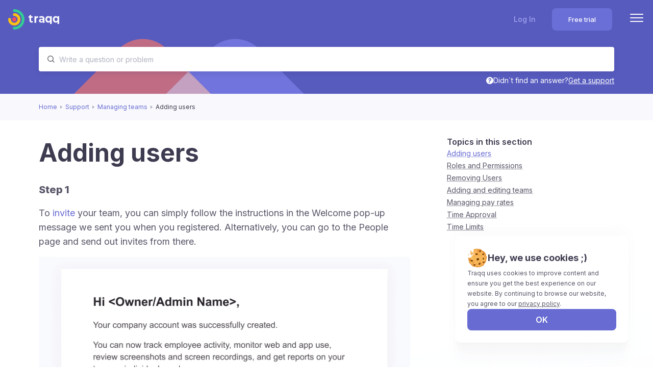

--- FILE ---
content_type: text/html; charset=utf-8
request_url: https://traqq.com/support/managing-teams/adding-users
body_size: 16972
content:
<!DOCTYPE html><html lang="en"><head><meta charSet="utf-8"/><meta name="viewport" content="width=device-width"/><title>Adding users - Traqq Help Center</title><meta property="og:title" content="Adding users - Traqq Help Center"/><meta property="og:url" content="https://traqq.com/support/managing-teams/adding-users"/><meta property="og:type" content="website"/><meta property="og:image" content="https://traqq.com/og-thumbnail.jpg"/><meta property="og:image:type" content="image/jpeg"/><meta property="og:image:width" content="1200"/><meta property="og:image:height" content="630"/><meta property="og:locale" content="en_US"/><meta property="og:site_name" content="Traqq | traqq.com"/><link rel="canonical" href="https://traqq.com/support/managing-teams/adding-users"/><meta name="next-head-count" content="13"/><meta name="theme-color" content="#ffffff"/><meta name="google-site-verification" content="UdOGJde7jefHBFEH88ii1T_wlm_XwaQhEbubXHl2dNE"/><link rel="shortcut icon" sizes="16x16 24x24 32x32 48x48 64x64" href="/favicon.ico"/><link rel="apple-touch-icon" sizes="180x180" href="/logo180.png"/><link rel="manifest" href="/manifest.json"/><link rel="preconnect" href="https://fonts.googleapis.com"/><link rel="preconnect" href="https://fonts.gstatic.com" crossorigin="true"/><link rel="preconnect" href="https://fonts.gstatic.com" crossorigin /><script id="matomo-script" data-nscript="beforeInteractive">
                var _mtm = window._mtm = window._mtm || [];
                _mtm.push({'mtm.startTime': (new Date().getTime()), 'event': 'mtm.Start'}); 
                (function() { 
                    var d=document, g=d.createElement('script'), s=d.getElementsByTagName('script')[0];
                    g.async=true; g.src='https://matomo.traqq.com/js/container_7StK3Bu7.js';
                    s.parentNode.insertBefore(g,s); 
                })();
            </script><link rel="preload" href="/_next/static/css/bac3c707846503df.css" as="style"/><link rel="stylesheet" href="/_next/static/css/bac3c707846503df.css" data-n-g=""/><link rel="preload" href="/_next/static/css/e0f31aad9ed4c0aa.css" as="style"/><link rel="stylesheet" href="/_next/static/css/e0f31aad9ed4c0aa.css" data-n-p=""/><noscript data-n-css=""></noscript><script defer="" nomodule="" src="/_next/static/chunks/polyfills-c67a75d1b6f99dc8.js"></script><script src="/_next/static/chunks/webpack-e47fa41e8cf60366.js" defer=""></script><script src="/_next/static/chunks/framework-e34e7369f1f21959.js" defer=""></script><script src="/_next/static/chunks/main-d73b0ad9f54272a9.js" defer=""></script><script src="/_next/static/chunks/pages/_app-e7c8439dae527042.js" defer=""></script><script src="/_next/static/chunks/332-fbc2e0cbd64fbb50.js" defer=""></script><script src="/_next/static/chunks/581-d1768a962d6edc10.js" defer=""></script><script src="/_next/static/chunks/4460-423954de8b7a36f1.js" defer=""></script><script src="/_next/static/chunks/pages/support/%5Bcategory%5D/%5Bpost%5D-844f29960c0dc64a.js" defer=""></script><script src="/_next/static/vAxSvFkZrg5qYZw5EnqAQ/_buildManifest.js" defer=""></script><script src="/_next/static/vAxSvFkZrg5qYZw5EnqAQ/_ssgManifest.js" defer=""></script><style data-href="https://fonts.googleapis.com/css2?family=Inter:wght@400;500;600;700;800&display=swap">@font-face{font-family:'Inter';font-style:normal;font-weight:400;font-display:swap;src:url(https://fonts.gstatic.com/l/font?kit=UcCO3FwrK3iLTeHuS_nVMrMxCp50SjIw2boKoduKmMEVuLyfMZs&skey=c491285d6722e4fa&v=v20) format('woff')}@font-face{font-family:'Inter';font-style:normal;font-weight:500;font-display:swap;src:url(https://fonts.gstatic.com/l/font?kit=UcCO3FwrK3iLTeHuS_nVMrMxCp50SjIw2boKoduKmMEVuI6fMZs&skey=c491285d6722e4fa&v=v20) format('woff')}@font-face{font-family:'Inter';font-style:normal;font-weight:600;font-display:swap;src:url(https://fonts.gstatic.com/l/font?kit=UcCO3FwrK3iLTeHuS_nVMrMxCp50SjIw2boKoduKmMEVuGKYMZs&skey=c491285d6722e4fa&v=v20) format('woff')}@font-face{font-family:'Inter';font-style:normal;font-weight:700;font-display:swap;src:url(https://fonts.gstatic.com/l/font?kit=UcCO3FwrK3iLTeHuS_nVMrMxCp50SjIw2boKoduKmMEVuFuYMZs&skey=c491285d6722e4fa&v=v20) format('woff')}@font-face{font-family:'Inter';font-style:normal;font-weight:800;font-display:swap;src:url(https://fonts.gstatic.com/l/font?kit=UcCO3FwrK3iLTeHuS_nVMrMxCp50SjIw2boKoduKmMEVuDyYMZs&skey=c491285d6722e4fa&v=v20) format('woff')}@font-face{font-family:'Inter';font-style:normal;font-weight:400;font-display:swap;src:url(https://fonts.gstatic.com/s/inter/v20/UcC73FwrK3iLTeHuS_nVMrMxCp50SjIa2JL7W0Q5n-wU.woff2) format('woff2');unicode-range:U+0460-052F,U+1C80-1C8A,U+20B4,U+2DE0-2DFF,U+A640-A69F,U+FE2E-FE2F}@font-face{font-family:'Inter';font-style:normal;font-weight:400;font-display:swap;src:url(https://fonts.gstatic.com/s/inter/v20/UcC73FwrK3iLTeHuS_nVMrMxCp50SjIa0ZL7W0Q5n-wU.woff2) format('woff2');unicode-range:U+0301,U+0400-045F,U+0490-0491,U+04B0-04B1,U+2116}@font-face{font-family:'Inter';font-style:normal;font-weight:400;font-display:swap;src:url(https://fonts.gstatic.com/s/inter/v20/UcC73FwrK3iLTeHuS_nVMrMxCp50SjIa2ZL7W0Q5n-wU.woff2) format('woff2');unicode-range:U+1F00-1FFF}@font-face{font-family:'Inter';font-style:normal;font-weight:400;font-display:swap;src:url(https://fonts.gstatic.com/s/inter/v20/UcC73FwrK3iLTeHuS_nVMrMxCp50SjIa1pL7W0Q5n-wU.woff2) format('woff2');unicode-range:U+0370-0377,U+037A-037F,U+0384-038A,U+038C,U+038E-03A1,U+03A3-03FF}@font-face{font-family:'Inter';font-style:normal;font-weight:400;font-display:swap;src:url(https://fonts.gstatic.com/s/inter/v20/UcC73FwrK3iLTeHuS_nVMrMxCp50SjIa2pL7W0Q5n-wU.woff2) format('woff2');unicode-range:U+0102-0103,U+0110-0111,U+0128-0129,U+0168-0169,U+01A0-01A1,U+01AF-01B0,U+0300-0301,U+0303-0304,U+0308-0309,U+0323,U+0329,U+1EA0-1EF9,U+20AB}@font-face{font-family:'Inter';font-style:normal;font-weight:400;font-display:swap;src:url(https://fonts.gstatic.com/s/inter/v20/UcC73FwrK3iLTeHuS_nVMrMxCp50SjIa25L7W0Q5n-wU.woff2) format('woff2');unicode-range:U+0100-02BA,U+02BD-02C5,U+02C7-02CC,U+02CE-02D7,U+02DD-02FF,U+0304,U+0308,U+0329,U+1D00-1DBF,U+1E00-1E9F,U+1EF2-1EFF,U+2020,U+20A0-20AB,U+20AD-20C0,U+2113,U+2C60-2C7F,U+A720-A7FF}@font-face{font-family:'Inter';font-style:normal;font-weight:400;font-display:swap;src:url(https://fonts.gstatic.com/s/inter/v20/UcC73FwrK3iLTeHuS_nVMrMxCp50SjIa1ZL7W0Q5nw.woff2) format('woff2');unicode-range:U+0000-00FF,U+0131,U+0152-0153,U+02BB-02BC,U+02C6,U+02DA,U+02DC,U+0304,U+0308,U+0329,U+2000-206F,U+20AC,U+2122,U+2191,U+2193,U+2212,U+2215,U+FEFF,U+FFFD}@font-face{font-family:'Inter';font-style:normal;font-weight:500;font-display:swap;src:url(https://fonts.gstatic.com/s/inter/v20/UcC73FwrK3iLTeHuS_nVMrMxCp50SjIa2JL7W0Q5n-wU.woff2) format('woff2');unicode-range:U+0460-052F,U+1C80-1C8A,U+20B4,U+2DE0-2DFF,U+A640-A69F,U+FE2E-FE2F}@font-face{font-family:'Inter';font-style:normal;font-weight:500;font-display:swap;src:url(https://fonts.gstatic.com/s/inter/v20/UcC73FwrK3iLTeHuS_nVMrMxCp50SjIa0ZL7W0Q5n-wU.woff2) format('woff2');unicode-range:U+0301,U+0400-045F,U+0490-0491,U+04B0-04B1,U+2116}@font-face{font-family:'Inter';font-style:normal;font-weight:500;font-display:swap;src:url(https://fonts.gstatic.com/s/inter/v20/UcC73FwrK3iLTeHuS_nVMrMxCp50SjIa2ZL7W0Q5n-wU.woff2) format('woff2');unicode-range:U+1F00-1FFF}@font-face{font-family:'Inter';font-style:normal;font-weight:500;font-display:swap;src:url(https://fonts.gstatic.com/s/inter/v20/UcC73FwrK3iLTeHuS_nVMrMxCp50SjIa1pL7W0Q5n-wU.woff2) format('woff2');unicode-range:U+0370-0377,U+037A-037F,U+0384-038A,U+038C,U+038E-03A1,U+03A3-03FF}@font-face{font-family:'Inter';font-style:normal;font-weight:500;font-display:swap;src:url(https://fonts.gstatic.com/s/inter/v20/UcC73FwrK3iLTeHuS_nVMrMxCp50SjIa2pL7W0Q5n-wU.woff2) format('woff2');unicode-range:U+0102-0103,U+0110-0111,U+0128-0129,U+0168-0169,U+01A0-01A1,U+01AF-01B0,U+0300-0301,U+0303-0304,U+0308-0309,U+0323,U+0329,U+1EA0-1EF9,U+20AB}@font-face{font-family:'Inter';font-style:normal;font-weight:500;font-display:swap;src:url(https://fonts.gstatic.com/s/inter/v20/UcC73FwrK3iLTeHuS_nVMrMxCp50SjIa25L7W0Q5n-wU.woff2) format('woff2');unicode-range:U+0100-02BA,U+02BD-02C5,U+02C7-02CC,U+02CE-02D7,U+02DD-02FF,U+0304,U+0308,U+0329,U+1D00-1DBF,U+1E00-1E9F,U+1EF2-1EFF,U+2020,U+20A0-20AB,U+20AD-20C0,U+2113,U+2C60-2C7F,U+A720-A7FF}@font-face{font-family:'Inter';font-style:normal;font-weight:500;font-display:swap;src:url(https://fonts.gstatic.com/s/inter/v20/UcC73FwrK3iLTeHuS_nVMrMxCp50SjIa1ZL7W0Q5nw.woff2) format('woff2');unicode-range:U+0000-00FF,U+0131,U+0152-0153,U+02BB-02BC,U+02C6,U+02DA,U+02DC,U+0304,U+0308,U+0329,U+2000-206F,U+20AC,U+2122,U+2191,U+2193,U+2212,U+2215,U+FEFF,U+FFFD}@font-face{font-family:'Inter';font-style:normal;font-weight:600;font-display:swap;src:url(https://fonts.gstatic.com/s/inter/v20/UcC73FwrK3iLTeHuS_nVMrMxCp50SjIa2JL7W0Q5n-wU.woff2) format('woff2');unicode-range:U+0460-052F,U+1C80-1C8A,U+20B4,U+2DE0-2DFF,U+A640-A69F,U+FE2E-FE2F}@font-face{font-family:'Inter';font-style:normal;font-weight:600;font-display:swap;src:url(https://fonts.gstatic.com/s/inter/v20/UcC73FwrK3iLTeHuS_nVMrMxCp50SjIa0ZL7W0Q5n-wU.woff2) format('woff2');unicode-range:U+0301,U+0400-045F,U+0490-0491,U+04B0-04B1,U+2116}@font-face{font-family:'Inter';font-style:normal;font-weight:600;font-display:swap;src:url(https://fonts.gstatic.com/s/inter/v20/UcC73FwrK3iLTeHuS_nVMrMxCp50SjIa2ZL7W0Q5n-wU.woff2) format('woff2');unicode-range:U+1F00-1FFF}@font-face{font-family:'Inter';font-style:normal;font-weight:600;font-display:swap;src:url(https://fonts.gstatic.com/s/inter/v20/UcC73FwrK3iLTeHuS_nVMrMxCp50SjIa1pL7W0Q5n-wU.woff2) format('woff2');unicode-range:U+0370-0377,U+037A-037F,U+0384-038A,U+038C,U+038E-03A1,U+03A3-03FF}@font-face{font-family:'Inter';font-style:normal;font-weight:600;font-display:swap;src:url(https://fonts.gstatic.com/s/inter/v20/UcC73FwrK3iLTeHuS_nVMrMxCp50SjIa2pL7W0Q5n-wU.woff2) format('woff2');unicode-range:U+0102-0103,U+0110-0111,U+0128-0129,U+0168-0169,U+01A0-01A1,U+01AF-01B0,U+0300-0301,U+0303-0304,U+0308-0309,U+0323,U+0329,U+1EA0-1EF9,U+20AB}@font-face{font-family:'Inter';font-style:normal;font-weight:600;font-display:swap;src:url(https://fonts.gstatic.com/s/inter/v20/UcC73FwrK3iLTeHuS_nVMrMxCp50SjIa25L7W0Q5n-wU.woff2) format('woff2');unicode-range:U+0100-02BA,U+02BD-02C5,U+02C7-02CC,U+02CE-02D7,U+02DD-02FF,U+0304,U+0308,U+0329,U+1D00-1DBF,U+1E00-1E9F,U+1EF2-1EFF,U+2020,U+20A0-20AB,U+20AD-20C0,U+2113,U+2C60-2C7F,U+A720-A7FF}@font-face{font-family:'Inter';font-style:normal;font-weight:600;font-display:swap;src:url(https://fonts.gstatic.com/s/inter/v20/UcC73FwrK3iLTeHuS_nVMrMxCp50SjIa1ZL7W0Q5nw.woff2) format('woff2');unicode-range:U+0000-00FF,U+0131,U+0152-0153,U+02BB-02BC,U+02C6,U+02DA,U+02DC,U+0304,U+0308,U+0329,U+2000-206F,U+20AC,U+2122,U+2191,U+2193,U+2212,U+2215,U+FEFF,U+FFFD}@font-face{font-family:'Inter';font-style:normal;font-weight:700;font-display:swap;src:url(https://fonts.gstatic.com/s/inter/v20/UcC73FwrK3iLTeHuS_nVMrMxCp50SjIa2JL7W0Q5n-wU.woff2) format('woff2');unicode-range:U+0460-052F,U+1C80-1C8A,U+20B4,U+2DE0-2DFF,U+A640-A69F,U+FE2E-FE2F}@font-face{font-family:'Inter';font-style:normal;font-weight:700;font-display:swap;src:url(https://fonts.gstatic.com/s/inter/v20/UcC73FwrK3iLTeHuS_nVMrMxCp50SjIa0ZL7W0Q5n-wU.woff2) format('woff2');unicode-range:U+0301,U+0400-045F,U+0490-0491,U+04B0-04B1,U+2116}@font-face{font-family:'Inter';font-style:normal;font-weight:700;font-display:swap;src:url(https://fonts.gstatic.com/s/inter/v20/UcC73FwrK3iLTeHuS_nVMrMxCp50SjIa2ZL7W0Q5n-wU.woff2) format('woff2');unicode-range:U+1F00-1FFF}@font-face{font-family:'Inter';font-style:normal;font-weight:700;font-display:swap;src:url(https://fonts.gstatic.com/s/inter/v20/UcC73FwrK3iLTeHuS_nVMrMxCp50SjIa1pL7W0Q5n-wU.woff2) format('woff2');unicode-range:U+0370-0377,U+037A-037F,U+0384-038A,U+038C,U+038E-03A1,U+03A3-03FF}@font-face{font-family:'Inter';font-style:normal;font-weight:700;font-display:swap;src:url(https://fonts.gstatic.com/s/inter/v20/UcC73FwrK3iLTeHuS_nVMrMxCp50SjIa2pL7W0Q5n-wU.woff2) format('woff2');unicode-range:U+0102-0103,U+0110-0111,U+0128-0129,U+0168-0169,U+01A0-01A1,U+01AF-01B0,U+0300-0301,U+0303-0304,U+0308-0309,U+0323,U+0329,U+1EA0-1EF9,U+20AB}@font-face{font-family:'Inter';font-style:normal;font-weight:700;font-display:swap;src:url(https://fonts.gstatic.com/s/inter/v20/UcC73FwrK3iLTeHuS_nVMrMxCp50SjIa25L7W0Q5n-wU.woff2) format('woff2');unicode-range:U+0100-02BA,U+02BD-02C5,U+02C7-02CC,U+02CE-02D7,U+02DD-02FF,U+0304,U+0308,U+0329,U+1D00-1DBF,U+1E00-1E9F,U+1EF2-1EFF,U+2020,U+20A0-20AB,U+20AD-20C0,U+2113,U+2C60-2C7F,U+A720-A7FF}@font-face{font-family:'Inter';font-style:normal;font-weight:700;font-display:swap;src:url(https://fonts.gstatic.com/s/inter/v20/UcC73FwrK3iLTeHuS_nVMrMxCp50SjIa1ZL7W0Q5nw.woff2) format('woff2');unicode-range:U+0000-00FF,U+0131,U+0152-0153,U+02BB-02BC,U+02C6,U+02DA,U+02DC,U+0304,U+0308,U+0329,U+2000-206F,U+20AC,U+2122,U+2191,U+2193,U+2212,U+2215,U+FEFF,U+FFFD}@font-face{font-family:'Inter';font-style:normal;font-weight:800;font-display:swap;src:url(https://fonts.gstatic.com/s/inter/v20/UcC73FwrK3iLTeHuS_nVMrMxCp50SjIa2JL7W0Q5n-wU.woff2) format('woff2');unicode-range:U+0460-052F,U+1C80-1C8A,U+20B4,U+2DE0-2DFF,U+A640-A69F,U+FE2E-FE2F}@font-face{font-family:'Inter';font-style:normal;font-weight:800;font-display:swap;src:url(https://fonts.gstatic.com/s/inter/v20/UcC73FwrK3iLTeHuS_nVMrMxCp50SjIa0ZL7W0Q5n-wU.woff2) format('woff2');unicode-range:U+0301,U+0400-045F,U+0490-0491,U+04B0-04B1,U+2116}@font-face{font-family:'Inter';font-style:normal;font-weight:800;font-display:swap;src:url(https://fonts.gstatic.com/s/inter/v20/UcC73FwrK3iLTeHuS_nVMrMxCp50SjIa2ZL7W0Q5n-wU.woff2) format('woff2');unicode-range:U+1F00-1FFF}@font-face{font-family:'Inter';font-style:normal;font-weight:800;font-display:swap;src:url(https://fonts.gstatic.com/s/inter/v20/UcC73FwrK3iLTeHuS_nVMrMxCp50SjIa1pL7W0Q5n-wU.woff2) format('woff2');unicode-range:U+0370-0377,U+037A-037F,U+0384-038A,U+038C,U+038E-03A1,U+03A3-03FF}@font-face{font-family:'Inter';font-style:normal;font-weight:800;font-display:swap;src:url(https://fonts.gstatic.com/s/inter/v20/UcC73FwrK3iLTeHuS_nVMrMxCp50SjIa2pL7W0Q5n-wU.woff2) format('woff2');unicode-range:U+0102-0103,U+0110-0111,U+0128-0129,U+0168-0169,U+01A0-01A1,U+01AF-01B0,U+0300-0301,U+0303-0304,U+0308-0309,U+0323,U+0329,U+1EA0-1EF9,U+20AB}@font-face{font-family:'Inter';font-style:normal;font-weight:800;font-display:swap;src:url(https://fonts.gstatic.com/s/inter/v20/UcC73FwrK3iLTeHuS_nVMrMxCp50SjIa25L7W0Q5n-wU.woff2) format('woff2');unicode-range:U+0100-02BA,U+02BD-02C5,U+02C7-02CC,U+02CE-02D7,U+02DD-02FF,U+0304,U+0308,U+0329,U+1D00-1DBF,U+1E00-1E9F,U+1EF2-1EFF,U+2020,U+20A0-20AB,U+20AD-20C0,U+2113,U+2C60-2C7F,U+A720-A7FF}@font-face{font-family:'Inter';font-style:normal;font-weight:800;font-display:swap;src:url(https://fonts.gstatic.com/s/inter/v20/UcC73FwrK3iLTeHuS_nVMrMxCp50SjIa1ZL7W0Q5nw.woff2) format('woff2');unicode-range:U+0000-00FF,U+0131,U+0152-0153,U+02BB-02BC,U+02C6,U+02DA,U+02DC,U+0304,U+0308,U+0329,U+2000-206F,U+20AC,U+2122,U+2191,U+2193,U+2212,U+2215,U+FEFF,U+FFFD}</style></head><body class="overscroll-y-none"><noscript><iframe src="https://www.googletagmanager.com/ns.html?id=GTM-NBQ65XX"
height="0" width="0" style="display:none;visibility:hidden"></iframe></noscript><div id="__next"><div class="" style="position:fixed;top:0;left:0;height:3px;background:transparent;z-index:99999999999;width:100%"><div class="" style="height:100%;background:#676BD2;transition:all 500ms ease;width:0%"></div></div><nav class="navbar bg-violet-900 sticky top-0 z-50 w-full p-16p transition-colors neutral"><div class="w-full max-w-[1344px] mx-auto relative"><div class="relative w-full max-w-screen-1280 mx-auto flex items-center justify-between gap-x-16p"><div class="flex items-center justify-between gap-x-48p"><a href="/"><img src="[data-uri]" alt="Go to the main page"/></a><ul class="flex gap-x-32p hidden 1440:flex"><li class="whitespace-nowrap"><button class="flex items-center group"><span class="text-16p font-500 group-hover:text-slate-blue-300 [.navigation-active-item_&amp;]:text-slate-blue-300 [.light_&amp;]:text-neutral2-900 [.dark_&amp;]:text-neutral2-50 [.neutral_&amp;]:text-neutral2-50">Features</span><i class="icon transition-transform [.navigation-active-item_&amp;]:rotate-180 [.dark_.navigation-active-item_&amp;_svg]:fill-slate-blue-300 [&amp;_svg]:group-hover:fill-slate-blue-300 [.light_&amp;_svg]:fill-neutral-700 [.dark_&amp;_svg]:fill-neutral-50 [.neutral_&amp;_svg]:fill-neutral-50 [.neutral_.navigation-active-item_&amp;_svg]:fill-slate-blue-300"></i></button></li><li class="whitespace-nowrap"><button class="flex items-center group"><span class="text-16p font-500 group-hover:text-slate-blue-300 [.navigation-active-item_&amp;]:text-slate-blue-300 [.light_&amp;]:text-neutral2-900 [.dark_&amp;]:text-neutral2-50 [.neutral_&amp;]:text-neutral2-50">Use cases</span><i class="icon transition-transform [.navigation-active-item_&amp;]:rotate-180 [.dark_.navigation-active-item_&amp;_svg]:fill-slate-blue-300 [&amp;_svg]:group-hover:fill-slate-blue-300 [.light_&amp;_svg]:fill-neutral-700 [.dark_&amp;_svg]:fill-neutral-50 [.neutral_&amp;_svg]:fill-neutral-50 [.neutral_.navigation-active-item_&amp;_svg]:fill-slate-blue-300"></i></button></li><li class="whitespace-nowrap"><button class="flex items-center group"><span class="text-16p font-500 group-hover:text-slate-blue-300 [.navigation-active-item_&amp;]:text-slate-blue-300 [.light_&amp;]:text-neutral2-900 [.dark_&amp;]:text-neutral2-50 [.neutral_&amp;]:text-neutral2-50">Tools &amp; calculators</span><i class="icon transition-transform [.navigation-active-item_&amp;]:rotate-180 [.dark_.navigation-active-item_&amp;_svg]:fill-slate-blue-300 [&amp;_svg]:group-hover:fill-slate-blue-300 [.light_&amp;_svg]:fill-neutral-700 [.dark_&amp;_svg]:fill-neutral-50 [.neutral_&amp;_svg]:fill-neutral-50 [.neutral_.navigation-active-item_&amp;_svg]:fill-slate-blue-300"></i></button></li><li class="whitespace-nowrap"><a class="group" href="/pricing"><span class="text-16p font-500 group-hover:text-slate-blue-300 [.light_&amp;]:text-neutral2-900 [.dark_&amp;]:text-neutral2-50 [.neutral_&amp;]:text-neutral2-50">Pricing</span></a></li><li class="whitespace-nowrap"><button class="flex items-center group"><span class="text-16p font-500 group-hover:text-slate-blue-300 [.navigation-active-item_&amp;]:text-slate-blue-300 [.light_&amp;]:text-neutral2-900 [.dark_&amp;]:text-neutral2-50 [.neutral_&amp;]:text-neutral2-50">Company</span><i class="icon transition-transform [.navigation-active-item_&amp;]:rotate-180 [.dark_.navigation-active-item_&amp;_svg]:fill-slate-blue-300 [&amp;_svg]:group-hover:fill-slate-blue-300 [.light_&amp;_svg]:fill-neutral-700 [.dark_&amp;_svg]:fill-neutral-50 [.neutral_&amp;_svg]:fill-neutral-50 [.neutral_.navigation-active-item_&amp;_svg]:fill-slate-blue-300"></i></button></li><li class="whitespace-nowrap"><a class="group" href="/blog"><span class="text-16p font-500 group-hover:text-slate-blue-300 [.light_&amp;]:text-neutral2-900 [.dark_&amp;]:text-neutral2-50 [.neutral_&amp;]:text-neutral2-50">Blog</span></a></li></ul></div><div class="flex"><div class="hidden 480:flex items-center gap-x-16p mr-32p"><a class="text-slate-blue-300 hover:text-slate-blue-200 [.light_&amp;]:text-primary-violet [.light_&amp;]:hover:text-violet-500 whitespace-nowrap text-14p leading-20p font-500" href="https://newapp.traqq.com/login?utm_medium=header&amp;utm_campaign=button&amp;utm_term=Log+In&amp;utm_source=site&amp;utm_content=%2Fsupport%2F%5Bcategory%5D%2F%5Bpost%5D">Log In</a></div><a class="mr-32p h-36p text-12p font-500 leading-20p py-8p px-16p 480:h-44p 480:text-13p 480:leading-20p 480:font-500 480:py-10p 480:px-32p text-white bg-slate-blue-500 hover:bg-slate-blue-400 whitespace-nowrap flex items-center justify-center text-center rounded-8p hover:transition-colors hover:duration-200" href="https://newapp.traqq.com/signup?utm_medium=header&amp;utm_campaign=button&amp;utm_term=Free+trial&amp;utm_source=site&amp;utm_content=%2Fsupport%2F%5Bcategory%5D%2F%5Bpost%5D"><span class="hidden 480:block">Free trial</span><i class="icon block 480:!hidden"></i></a><button class="1440:hidden" aria-label="Menu"><i class="icon fill-white"></i></button><div id="EZDrawerveq5ef" class="EZDrawer"><input type="checkbox" id="EZDrawer__checkboxveq5ef" class="EZDrawer__checkbox"/><nav role="navigation" id="EZDrawer__containerveq5ef" style="z-index:101;transition-duration:500ms;top:0;right:0;transform:translate3d(100%, 0, 0);width:250px;height:100vh" class="EZDrawer__container !w-full max-w-[480px] !bg-neutral2-900 overflow-auto flex flex-col justify-between"><div><header class="flex justify-between p-24p"><div class="text-20p font-600 text-slate-blue-300 [.light_&amp;]:text-violet-500">Log In</div><button class="h-32p" aria-label="Close"><i class="icon"></i></button></header><div class="px-24p [.neutral_&amp;]:bg-white"><a class="text-20p font-600 text-white [.neutral_&amp;]:text-neutral-700 [.light_&amp;]:text-neutral-700 flex py-16p border-b border-neutral-700 [.neutral_&amp;]:border-neutral-300 [.light_&amp;]:border-neutral-300" href="/">Main page</a><div class="overflow-hidden"><button class="flex flex-row justify-between items-center w-full text-20p font-600 text-white py-16p [.neutral_&amp;]:text-neutral-700 [.light_&amp;]:text-neutral-700"><span>Features</span><i class="icon [&amp;_path]:fill-white w-24p h-24p rotate-90 [.neutral_&amp;]:[&amp;_path]:fill-neutral-700 [.light_&amp;]:[&amp;_path]:fill-neutral-700"></i></button><div class="overflow-hidden transition-[height] duration-300 border-b border-neutral-700 [.neutral_&amp;]:border-neutral-300 [.light_&amp;]:border-neutral-300" style="height:0px"><div><div class="flex flex-col gap-24p pb-24p"><a class="text-16p font-600 text-white [.neutral_&amp;]:text-neutral-700  [.light_&amp;]:text-neutral-700 flex flex-row items-center gap-12p" href="/features"><i class="icon"></i>Features</a><div class="font-400 text-14p text-neutral2-400 [.neutral_&amp;]:text-neutral-700 [.light_&amp;]:text-neutral-700">Unleash lightning-fast productivity with Traqq&#x27;s suite of powerful features that work as hard as you do</div><div><a class="text-16p font-600 text-white [.neutral_&amp;]:text-neutral-700 [.light_&amp;]:text-neutral-700 flex flex-row items-center gap-12p" href="/features/time-tracking-app"><i class="icon"></i>Smart Time Tracking</a></div><div><a class="text-16p font-600 text-white [.neutral_&amp;]:text-neutral-700 [.light_&amp;]:text-neutral-700 flex flex-row items-center gap-12p" href="/features/team-management"><i class="icon"></i>Team management</a></div><div><a class="text-16p font-600 text-white [.neutral_&amp;]:text-neutral-700 [.light_&amp;]:text-neutral-700 flex flex-row items-center gap-12p" href="/features/time-reporting"><i class="icon"></i>Custom reports</a></div><div><a class="text-16p font-600 text-white [.neutral_&amp;]:text-neutral-700 [.light_&amp;]:text-neutral-700 flex flex-row items-center gap-12p" href="/features/pto-vacation-and-leave-tracker"><i class="icon"></i>PTO &amp; leave</a></div><div><a class="text-16p font-600 text-white [.neutral_&amp;]:text-neutral-700 [.light_&amp;]:text-neutral-700 flex flex-row items-center gap-12p" href="/features/employee-performance"><i class="icon"></i>Work anomalies</a></div><div><a class="text-16p font-600 text-white [.neutral_&amp;]:text-neutral-700 [.light_&amp;]:text-neutral-700 flex flex-row items-center gap-12p" href="/features/roles-and-permissions"><i class="icon"></i>Roles &amp; permissions</a></div><div><a class="text-16p font-600 text-white [.neutral_&amp;]:text-neutral-700 [.light_&amp;]:text-neutral-700 flex flex-row items-center gap-12p" href="/features/hourly-rate"><i class="icon"></i>Pay rates</a></div><div><a class="text-16p font-600 text-white [.neutral_&amp;]:text-neutral-700 [.light_&amp;]:text-neutral-700 flex flex-row items-center gap-12p" href="/features/ai-insights"><i class="icon"></i>Real-time insights</a></div><div><a class="text-16p font-600 text-white [.neutral_&amp;]:text-neutral-700 [.light_&amp;]:text-neutral-700 flex flex-row items-center gap-12p" href="/features/productivity-tracker"><i class="icon"></i>Activity &amp; productivity tools</a></div><div><a class="text-16p font-600 text-white [.neutral_&amp;]:text-neutral-700 [.light_&amp;]:text-neutral-700 flex flex-row items-center gap-12p" href="/features/attendance-tracker-for-employees"><i class="icon"></i>Attendance &amp; time cards</a></div><a class="mt-4p mr-4p relative rounded-8p bg-[linear-gradient(to_right,_#280f27,_#280f27)] bg-contain bg-no-repeat bg-right max-w-[432px] w-full h-[88px] 1440:max-w-[unset] 1440:w-[600px] 1440:h-[116px]" style="background-image:url(/_next/static/media/nav_menu_banner_1.52212b2a.webp), linear-gradient(to right, #280f27, #280f27)" href="/features/ai-insights"><div class="h-full flex flex-col gap-y-8p justify-center max-w-[190px] ml-12p 1440:ml-[32px]"><div class="text-white text-16p leading-20p font-600">AI-Powered Analytics</div><div class="text-14p leading-20p font-400 text-neutral2-300 1440:text-16p 1440:leading-24p">Smart recommendations<br/> for better productivity</div></div></a></div></div></div></div><div class="overflow-hidden"><button class="flex flex-row justify-between items-center w-full text-20p font-600 text-white py-16p [.neutral_&amp;]:text-neutral-700 [.light_&amp;]:text-neutral-700"><span>Use cases</span><i class="icon [&amp;_path]:fill-white w-24p h-24p rotate-90 [.neutral_&amp;]:[&amp;_path]:fill-neutral-700 [.light_&amp;]:[&amp;_path]:fill-neutral-700"></i></button><div class="overflow-hidden transition-[height] duration-300 border-b border-neutral-700 [.neutral_&amp;]:border-neutral-300 [.light_&amp;]:border-neutral-300" style="height:0px"><div><div class="flex flex-col gap-24p pb-24p"><a class="text-16p font-600 text-white [.neutral_&amp;]:text-neutral-700  [.light_&amp;]:text-neutral-700 flex flex-row items-center gap-12p" href="/use-cases"><i class="icon"></i>Use cases</a><div class="font-400 text-14p text-neutral2-400 [.neutral_&amp;]:text-neutral-700 [.light_&amp;]:text-neutral-700">From enterprise teams to independent professionals, Traqq adapts to your specific time tracking needs. Find the perfect solution for your work style.</div><div><a class="text-16p font-600 text-white [.neutral_&amp;]:text-neutral-700 [.light_&amp;]:text-neutral-700 flex flex-row items-center gap-12p" href="/use-cases/time-tracking-software-for-agencies"><i class="icon"></i>For agencies</a></div><div><a class="text-16p font-600 text-white [.neutral_&amp;]:text-neutral-700 [.light_&amp;]:text-neutral-700 flex flex-row items-center gap-12p" href="/use-cases/time-tracking-software-for-freelancers"><i class="icon"></i>For freelancers</a></div><div><a class="text-16p font-600 text-white [.neutral_&amp;]:text-neutral-700 [.light_&amp;]:text-neutral-700 flex flex-row items-center gap-12p" href="/use-cases/time-tracker-for-remote-teams"><i class="icon"></i>For remote teams</a></div><div><a class="text-16p font-600 text-white [.neutral_&amp;]:text-neutral-700 [.light_&amp;]:text-neutral-700 flex flex-row items-center gap-12p" href="/use-cases/enterprise-time-tracking-software"><i class="icon"></i>For enterprises</a></div><div><a class="text-16p font-600 text-white [.neutral_&amp;]:text-neutral-700 [.light_&amp;]:text-neutral-700 flex flex-row items-center gap-12p" href="/use-cases/time-tracking-software-for-small-business"><i class="icon"></i>For small &amp; medium businesses</a></div></div></div></div></div><div class="overflow-hidden"><button class="flex flex-row justify-between items-center w-full text-20p font-600 text-white py-16p [.neutral_&amp;]:text-neutral-700 [.light_&amp;]:text-neutral-700"><span>Tools &amp; calculators</span><i class="icon [&amp;_path]:fill-white w-24p h-24p rotate-90 [.neutral_&amp;]:[&amp;_path]:fill-neutral-700 [.light_&amp;]:[&amp;_path]:fill-neutral-700"></i></button><div class="overflow-hidden transition-[height] duration-300 border-b border-neutral-700 [.neutral_&amp;]:border-neutral-300 [.light_&amp;]:border-neutral-300" style="height:0px"><div><div class="flex flex-col gap-24p pb-24p"><a class="text-16p font-600 text-white [.neutral_&amp;]:text-neutral-700  [.light_&amp;]:text-neutral-700 flex flex-row items-center gap-12p" href="/tools"><i class="icon"></i>Tools &amp; calculators</a><div class="font-400 text-14p text-neutral2-400 [.neutral_&amp;]:text-neutral-700 [.light_&amp;]:text-neutral-700">Access our free productivity calculators and tools designed to help you optimize your workflow</div><div class="text-14p leading-20p font-500 text-neutral2-300 [.neutral_&amp;]:text-neutral-700 [.light_&amp;]:text-neutral-700 flex flex-row items-center gap-12p"><i class="icon"></i>Time conversion tools</div><div><a class="text-16p font-600 text-white [.neutral_&amp;]:text-neutral-700 [.light_&amp;]:text-neutral-700 flex flex-row items-center gap-12p" href="/tools/pomodoro-timer">Pomodoro timer</a></div><div><a class="text-16p font-600 text-white [.neutral_&amp;]:text-neutral-700 [.light_&amp;]:text-neutral-700 flex flex-row items-center gap-12p" href="/tools/online-stopwatch">Stopwatch</a></div><div><a class="text-16p font-600 text-white [.neutral_&amp;]:text-neutral-700 [.light_&amp;]:text-neutral-700 flex flex-row items-center gap-12p" href="/tools/military-time-converter">Military time converter</a></div><div><a class="text-16p font-600 text-white [.neutral_&amp;]:text-neutral-700 [.light_&amp;]:text-neutral-700 flex flex-row items-center gap-12p" href="/tools/online-timer">Countdown timers with alarm</a></div><div class="text-14p leading-20p font-500 text-neutral2-300 [.neutral_&amp;]:text-neutral-700 [.light_&amp;]:text-neutral-700 flex flex-row items-center gap-12p"><i class="icon"></i>Financial &amp; calculation tools</div><div><a class="text-16p font-600 text-white [.neutral_&amp;]:text-neutral-700 [.light_&amp;]:text-neutral-700 flex flex-row items-center gap-12p" href="/tools/timesheet-calculator">Timesheet calculator tool</a></div><div><a class="text-16p font-600 text-white [.neutral_&amp;]:text-neutral-700 [.light_&amp;]:text-neutral-700 flex flex-row items-center gap-12p" href="/tools/overtime-calculator">Overtime pay rate calculator</a></div><div><a class="text-16p font-600 text-white [.neutral_&amp;]:text-neutral-700 [.light_&amp;]:text-neutral-700 flex flex-row items-center gap-12p" href="/tools/time-converter-calculator">Decimal hours converter</a></div><div><a class="text-16p font-600 text-white [.neutral_&amp;]:text-neutral-700 [.light_&amp;]:text-neutral-700 flex flex-row items-center gap-12p" href="/tools/salary-calculator">Salary calculator</a></div><div class="text-14p leading-20p font-500 text-neutral2-300 [.neutral_&amp;]:text-neutral-700 [.light_&amp;]:text-neutral-700 flex flex-row items-center gap-12p"><i class="icon"></i>Free timesheet templates</div><div><a class="text-16p font-600 text-white [.neutral_&amp;]:text-neutral-700 [.light_&amp;]:text-neutral-700 flex flex-row items-center gap-12p" href="/tools/free-pay-stub-templates">Pay stub templates</a></div><div><a class="text-16p font-600 text-white [.neutral_&amp;]:text-neutral-700 [.light_&amp;]:text-neutral-700 flex flex-row items-center gap-12p" href="/tools/timesheet-templates">Free timesheet templates</a></div><div><a class="text-16p font-600 text-white [.neutral_&amp;]:text-neutral-700 [.light_&amp;]:text-neutral-700 flex flex-row items-center gap-12p" href="/tools/to-do-list-templates">To-do list templates</a></div><div><a class="text-16p font-600 text-white [.neutral_&amp;]:text-neutral-700 [.light_&amp;]:text-neutral-700 flex flex-row items-center gap-12p" href="/tools/expense-report-templates">Expense report templates</a></div></div></div></div></div><a class="text-20p font-600 text-white [.neutral_&amp;]:text-neutral-700 [.light_&amp;]:text-neutral-700 flex py-16p border-b border-neutral-700 [.neutral_&amp;]:border-neutral-300 [.light_&amp;]:border-neutral-300" href="/pricing">Pricing</a><div class="overflow-hidden"><button class="flex flex-row justify-between items-center w-full text-20p font-600 text-white py-16p [.neutral_&amp;]:text-neutral-700 [.light_&amp;]:text-neutral-700"><span>Company</span><i class="icon [&amp;_path]:fill-white w-24p h-24p rotate-90 [.neutral_&amp;]:[&amp;_path]:fill-neutral-700 [.light_&amp;]:[&amp;_path]:fill-neutral-700"></i></button><div class="overflow-hidden transition-[height] duration-300 border-b border-neutral-700 [.neutral_&amp;]:border-neutral-300 [.light_&amp;]:border-neutral-300" style="height:0px"><div><div class="flex flex-col gap-24p pb-24p"><a class="text-16p font-600 text-white [.neutral_&amp;]:text-neutral-700  [.light_&amp;]:text-neutral-700 flex flex-row items-center gap-12p" href="/company"><i class="icon"></i>Company</a><div class="font-400 text-14p text-neutral2-400 [.neutral_&amp;]:text-neutral-700 [.light_&amp;]:text-neutral-700">Discover how Traqq enhances time management for teams. Our solutions simplify employee tracking and boost productivity to help your business thrive.
Need help? Contact our support team!</div><div><a class="text-16p font-600 text-white [.neutral_&amp;]:text-neutral-700 [.light_&amp;]:text-neutral-700 flex flex-row items-center gap-12p" href="/about"><i class="icon"></i>About us</a></div><div><a class="text-16p font-600 text-white [.neutral_&amp;]:text-neutral-700 [.light_&amp;]:text-neutral-700 flex flex-row items-center gap-12p" href="/contact?utm_source=main&amp;utm_medium=test_page&amp;utm_campaign=button&amp;utm_term=Contact+Us"><i class="icon"></i>Contact us</a></div></div></div></div></div><a class="text-20p font-600 text-white [.neutral_&amp;]:text-neutral-700 [.light_&amp;]:text-neutral-700 flex py-16p border-b border-neutral-700 [.neutral_&amp;]:border-neutral-300 [.light_&amp;]:border-neutral-300" href="/blog">Blog</a></div></div><div class="px-24p pt-24p pb-100p flex flex-col gap-16p"><a class="1440:h-56p 1440:text-14p 1440:font-500 1440:leading-20p 1440:py-10p 1440:px-32p h-44p text-13p font-500 leading-20p py-10p px-32p text-white bg-slate-blue-500 hover:bg-slate-blue-400 whitespace-nowrap flex items-center justify-center text-center rounded-8p hover:transition-colors hover:duration-200" href="https://newapp.traqq.com/login?utm_medium=footer&amp;utm_campaign=button&amp;utm_term=Log+In&amp;utm_source=site&amp;utm_content=%2Fsupport%2F%5Bcategory%5D%2F%5Bpost%5D">Try it completely free</a></div></nav><label for="EZDrawer__checkboxveq5ef" id="EZDrawer__overlayveq5ef" class="EZDrawer__overlay " style="background-color:#000;opacity:0.4;z-index:100"></label></div></div></div><div class="hidden absolute z-1001 top-[55px] left-0 w-full"><div class="mx-auto border border-solid rounded-8p bg-white border-neutral-300 shadow-[0_4px_24px_0_rgb(29,30,44,0.1)] p-40p 1280:max-w-[1344px]"><div class="flex flex-row"><div class="flex flex-col gap-16p w-full max-w-[304px]"><div><a class="text-24p font-600 text-white hover:underline hover:text-slate-blue-400 [.neutral_&amp;]:text-neutral-700 [.neutral_&amp;]:hover:text-violet-500 [.light_&amp;]:text-neutral-700 [.light_&amp;]:hover:text-violet-500" href="/features">Features</a></div><div class="text-16p font-400 leading-24p text-neutral2-50 [.neutral_&amp;]:text-neutral-700 [.light_&amp;]:text-neutral-700">Unleash lightning-fast productivity with Traqq&#x27;s suite of powerful features that work as hard as you do</div></div><div class="w-full"><div class="flex flex-wrap flex-row"><a class="group flex flex-row gap-x-16p p-16p max-w-[300px] transition-colors duration-300 hover:bg-neutral2-800 hover:rounded-8p [.neutral_&amp;]:hover:bg-neutral-100 [.light_&amp;]:hover:bg-neutral-100" href="/features/time-tracking-app"><div><i class="icon"></i></div><div class="flex flex-col gap-8p pt-8p"><div class="text-white [.neutral_&amp;]:text-neutral-700 [.light_&amp;]:text-neutral-700 text-16p leading-20p font-600 whitespace-normal [.neutral_&amp;]:group-hover:text-violet-500 [.light_&amp;]:group-hover:text-violet-500">Smart Time Tracking</div><div class="text-neutral2-300 [.neutral_&amp;]:text-neutral-700 [.light_&amp;]:text-neutral-700 text-16p leading-24p font-400 whitespace-normal">Intelligent, effortless hour logging</div></div></a><a class="group flex flex-row gap-x-16p p-16p max-w-[300px] transition-colors duration-300 hover:bg-neutral2-800 hover:rounded-8p [.neutral_&amp;]:hover:bg-neutral-100 [.light_&amp;]:hover:bg-neutral-100" href="/features/team-management"><div><i class="icon"></i></div><div class="flex flex-col gap-8p pt-8p"><div class="text-white [.neutral_&amp;]:text-neutral-700 [.light_&amp;]:text-neutral-700 text-16p leading-20p font-600 whitespace-normal [.neutral_&amp;]:group-hover:text-violet-500 [.light_&amp;]:group-hover:text-violet-500">Team management</div><div class="text-neutral2-300 [.neutral_&amp;]:text-neutral-700 [.light_&amp;]:text-neutral-700 text-16p leading-24p font-400 whitespace-normal">Organize teams and monitor workloads</div></div></a><a class="group flex flex-row gap-x-16p p-16p max-w-[300px] transition-colors duration-300 hover:bg-neutral2-800 hover:rounded-8p [.neutral_&amp;]:hover:bg-neutral-100 [.light_&amp;]:hover:bg-neutral-100" href="/features/time-reporting"><div><i class="icon"></i></div><div class="flex flex-col gap-8p pt-8p"><div class="text-white [.neutral_&amp;]:text-neutral-700 [.light_&amp;]:text-neutral-700 text-16p leading-20p font-600 whitespace-normal [.neutral_&amp;]:group-hover:text-violet-500 [.light_&amp;]:group-hover:text-violet-500">Custom reports</div><div class="text-neutral2-300 [.neutral_&amp;]:text-neutral-700 [.light_&amp;]:text-neutral-700 text-16p leading-24p font-400 whitespace-normal">Tailored analytics for your business needs</div></div></a><a class="group flex flex-row gap-x-16p p-16p max-w-[300px] transition-colors duration-300 hover:bg-neutral2-800 hover:rounded-8p [.neutral_&amp;]:hover:bg-neutral-100 [.light_&amp;]:hover:bg-neutral-100" href="/features/pto-vacation-and-leave-tracker"><div><i class="icon"></i></div><div class="flex flex-col gap-8p pt-8p"><div class="text-white [.neutral_&amp;]:text-neutral-700 [.light_&amp;]:text-neutral-700 text-16p leading-20p font-600 whitespace-normal [.neutral_&amp;]:group-hover:text-violet-500 [.light_&amp;]:group-hover:text-violet-500">PTO &amp; leave</div><div class="text-neutral2-300 [.neutral_&amp;]:text-neutral-700 [.light_&amp;]:text-neutral-700 text-16p leading-24p font-400 whitespace-normal">Simplified time-off management</div></div></a><a class="group flex flex-row gap-x-16p p-16p max-w-[300px] transition-colors duration-300 hover:bg-neutral2-800 hover:rounded-8p [.neutral_&amp;]:hover:bg-neutral-100 [.light_&amp;]:hover:bg-neutral-100" href="/features/attendance-tracker-for-employees"><div><i class="icon"></i></div><div class="flex flex-col gap-8p pt-8p"><div class="text-white [.neutral_&amp;]:text-neutral-700 [.light_&amp;]:text-neutral-700 text-16p leading-20p font-600 whitespace-normal [.neutral_&amp;]:group-hover:text-violet-500 [.light_&amp;]:group-hover:text-violet-500">Attendance &amp; time cards</div><div class="text-neutral2-300 [.neutral_&amp;]:text-neutral-700 [.light_&amp;]:text-neutral-700 text-16p leading-24p font-400 whitespace-normal">Streamlined attendance management</div></div></a><a class="group flex flex-row gap-x-16p p-16p max-w-[300px] transition-colors duration-300 hover:bg-neutral2-800 hover:rounded-8p [.neutral_&amp;]:hover:bg-neutral-100 [.light_&amp;]:hover:bg-neutral-100" href="/features/roles-and-permissions"><div><i class="icon"></i></div><div class="flex flex-col gap-8p pt-8p"><div class="text-white [.neutral_&amp;]:text-neutral-700 [.light_&amp;]:text-neutral-700 text-16p leading-20p font-600 whitespace-normal [.neutral_&amp;]:group-hover:text-violet-500 [.light_&amp;]:group-hover:text-violet-500">Roles &amp; permissions</div><div class="text-neutral2-300 [.neutral_&amp;]:text-neutral-700 [.light_&amp;]:text-neutral-700 text-16p leading-24p font-400 whitespace-normal">Control access and visibility levels</div></div></a><a class="group flex flex-row gap-x-16p p-16p max-w-[300px] transition-colors duration-300 hover:bg-neutral2-800 hover:rounded-8p [.neutral_&amp;]:hover:bg-neutral-100 [.light_&amp;]:hover:bg-neutral-100" href="/features/hourly-rate"><div><i class="icon"></i></div><div class="flex flex-col gap-8p pt-8p"><div class="text-white [.neutral_&amp;]:text-neutral-700 [.light_&amp;]:text-neutral-700 text-16p leading-20p font-600 whitespace-normal [.neutral_&amp;]:group-hover:text-violet-500 [.light_&amp;]:group-hover:text-violet-500">Pay rates</div><div class="text-neutral2-300 [.neutral_&amp;]:text-neutral-700 [.light_&amp;]:text-neutral-700 text-16p leading-24p font-400 whitespace-normal">Manage varied pay scales efficiently</div></div></a><a class="group flex flex-row gap-x-16p p-16p max-w-[300px] transition-colors duration-300 hover:bg-neutral2-800 hover:rounded-8p [.neutral_&amp;]:hover:bg-neutral-100 [.light_&amp;]:hover:bg-neutral-100" href="/features/ai-insights"><div><i class="icon"></i></div><div class="flex flex-col gap-8p pt-8p"><div class="text-white [.neutral_&amp;]:text-neutral-700 [.light_&amp;]:text-neutral-700 text-16p leading-20p font-600 whitespace-normal [.neutral_&amp;]:group-hover:text-violet-500 [.light_&amp;]:group-hover:text-violet-500">Real-time insights</div><div class="text-neutral2-300 [.neutral_&amp;]:text-neutral-700 [.light_&amp;]:text-neutral-700 text-16p leading-24p font-400 whitespace-normal">Up-to-the-minute work analytics</div></div></a><a class="group flex flex-row gap-x-16p p-16p max-w-[300px] transition-colors duration-300 hover:bg-neutral2-800 hover:rounded-8p [.neutral_&amp;]:hover:bg-neutral-100 [.light_&amp;]:hover:bg-neutral-100" href="/features/productivity-tracker"><div><i class="icon"></i></div><div class="flex flex-col gap-8p pt-8p"><div class="text-white [.neutral_&amp;]:text-neutral-700 [.light_&amp;]:text-neutral-700 text-16p leading-20p font-600 whitespace-normal [.neutral_&amp;]:group-hover:text-violet-500 [.light_&amp;]:group-hover:text-violet-500">Activity &amp; productivity tools</div><div class="text-neutral2-300 [.neutral_&amp;]:text-neutral-700 [.light_&amp;]:text-neutral-700 text-16p leading-24p font-400 whitespace-normal">Measure and optimize performance</div></div></a><a class="mt-4p mr-4p relative rounded-8p bg-[linear-gradient(to_right,_#280f27,_#280f27)] bg-contain bg-no-repeat bg-right max-w-[432px] w-full h-[88px] 1440:max-w-[unset] 1440:w-[600px] 1440:h-[116px]" style="background-image:url(/_next/static/media/nav_menu_banner_1.52212b2a.webp), linear-gradient(to right, #280f27, #280f27)" href="/features/ai-insights"><div class="h-full flex flex-col gap-y-8p justify-center max-w-[190px] ml-12p 1440:ml-[32px]"><div class="text-white text-16p leading-20p font-600">AI-Powered Analytics</div><div class="text-14p leading-20p font-400 text-neutral2-300 1440:text-16p 1440:leading-24p">Smart recommendations<br/> for better productivity</div></div></a></div></div></div></div></div><div class="hidden absolute z-1001 top-[55px] left-0 w-full"><div class="mx-auto border border-solid rounded-8p bg-white border-neutral-300 shadow-[0_4px_24px_0_rgb(29,30,44,0.1)] p-40p 1280:max-w-[1344px]"><div class="flex flex-row"><div class="flex flex-col gap-16p w-full max-w-[304px]"><div><a class="text-24p font-600 text-white hover:underline hover:text-slate-blue-400 [.neutral_&amp;]:text-neutral-700 [.neutral_&amp;]:hover:text-violet-500 [.light_&amp;]:text-neutral-700 [.light_&amp;]:hover:text-violet-500" href="/use-cases">Use cases</a></div><div class="text-16p font-400 leading-24p text-neutral2-50 [.neutral_&amp;]:text-neutral-700 [.light_&amp;]:text-neutral-700">From enterprise teams to independent professionals, Traqq adapts to your specific time tracking needs. Find the perfect solution for your work style.</div></div><div class="w-full"><div class="flex flex-wrap flex-row"><a class="group flex flex-row gap-x-16p p-16p max-w-[300px] transition-colors duration-300 hover:bg-neutral2-800 hover:rounded-8p [.neutral_&amp;]:hover:bg-neutral-100 [.light_&amp;]:hover:bg-neutral-100" href="/use-cases/time-tracking-software-for-agencies"><div><i class="icon"></i></div><div class="flex flex-col gap-8p pt-8p"><div class="text-white [.neutral_&amp;]:text-neutral-700 [.light_&amp;]:text-neutral-700 text-16p leading-20p font-600 whitespace-normal [.neutral_&amp;]:group-hover:text-violet-500 [.light_&amp;]:group-hover:text-violet-500">For agencies</div><div class="text-neutral2-300 [.neutral_&amp;]:text-neutral-700 [.light_&amp;]:text-neutral-700 text-16p leading-24p font-400 whitespace-normal">Maximize billable hours and prove value to clients</div></div></a><a class="group flex flex-row gap-x-16p p-16p max-w-[300px] transition-colors duration-300 hover:bg-neutral2-800 hover:rounded-8p [.neutral_&amp;]:hover:bg-neutral-100 [.light_&amp;]:hover:bg-neutral-100" href="/use-cases/time-tracking-software-for-freelancers"><div><i class="icon"></i></div><div class="flex flex-col gap-8p pt-8p"><div class="text-white [.neutral_&amp;]:text-neutral-700 [.light_&amp;]:text-neutral-700 text-16p leading-20p font-600 whitespace-normal [.neutral_&amp;]:group-hover:text-violet-500 [.light_&amp;]:group-hover:text-violet-500">For freelancers</div><div class="text-neutral2-300 [.neutral_&amp;]:text-neutral-700 [.light_&amp;]:text-neutral-700 text-16p leading-24p font-400 whitespace-normal">Spend less time on admin and more time earning</div></div></a><a class="group flex flex-row gap-x-16p p-16p max-w-[300px] transition-colors duration-300 hover:bg-neutral2-800 hover:rounded-8p [.neutral_&amp;]:hover:bg-neutral-100 [.light_&amp;]:hover:bg-neutral-100" href="/use-cases/time-tracker-for-remote-teams"><div><i class="icon"></i></div><div class="flex flex-col gap-8p pt-8p"><div class="text-white [.neutral_&amp;]:text-neutral-700 [.light_&amp;]:text-neutral-700 text-16p leading-20p font-600 whitespace-normal [.neutral_&amp;]:group-hover:text-violet-500 [.light_&amp;]:group-hover:text-violet-500">For remote teams</div><div class="text-neutral2-300 [.neutral_&amp;]:text-neutral-700 [.light_&amp;]:text-neutral-700 text-16p leading-24p font-400 whitespace-normal">Monitor productivity across multiple locations</div></div></a><a class="group flex flex-row gap-x-16p p-16p max-w-[300px] transition-colors duration-300 hover:bg-neutral2-800 hover:rounded-8p [.neutral_&amp;]:hover:bg-neutral-100 [.light_&amp;]:hover:bg-neutral-100" href="/use-cases/enterprise-time-tracking-software"><div><i class="icon"></i></div><div class="flex flex-col gap-8p pt-8p"><div class="text-white [.neutral_&amp;]:text-neutral-700 [.light_&amp;]:text-neutral-700 text-16p leading-20p font-600 whitespace-normal [.neutral_&amp;]:group-hover:text-violet-500 [.light_&amp;]:group-hover:text-violet-500">For enterprises</div><div class="text-neutral2-300 [.neutral_&amp;]:text-neutral-700 [.light_&amp;]:text-neutral-700 text-16p leading-24p font-400 whitespace-normal">Scale time tracking across departments with enterprise security</div></div></a><a class="group flex flex-row gap-x-16p p-16p max-w-[300px] transition-colors duration-300 hover:bg-neutral2-800 hover:rounded-8p [.neutral_&amp;]:hover:bg-neutral-100 [.light_&amp;]:hover:bg-neutral-100" href="/use-cases/time-tracking-software-for-small-business"><div><i class="icon"></i></div><div class="flex flex-col gap-8p pt-8p"><div class="text-white [.neutral_&amp;]:text-neutral-700 [.light_&amp;]:text-neutral-700 text-16p leading-20p font-600 whitespace-normal [.neutral_&amp;]:group-hover:text-violet-500 [.light_&amp;]:group-hover:text-violet-500">For small &amp; medium businesses</div><div class="text-neutral2-300 [.neutral_&amp;]:text-neutral-700 [.light_&amp;]:text-neutral-700 text-16p leading-24p font-400 whitespace-normal">Affordable solutions that grow with your team</div></div></a></div></div></div></div></div><div class="hidden absolute z-1001 top-[55px] left-0 w-full"><div class="mx-auto border border-solid rounded-8p bg-white border-neutral-300 shadow-[0_4px_24px_0_rgb(29,30,44,0.1)] p-40p 1280:max-w-[1344px]"><div class="flex flex-row"><div class="flex flex-col gap-16p w-full max-w-[304px]"><div><a class="text-24p font-600 text-white hover:underline hover:text-slate-blue-400 [.neutral_&amp;]:text-neutral-700 [.neutral_&amp;]:hover:text-violet-500 [.light_&amp;]:text-neutral-700 [.light_&amp;]:hover:text-violet-500" href="/tools">Tools &amp; calculators</a></div><div class="text-16p font-400 leading-24p text-neutral2-50 [.neutral_&amp;]:text-neutral-700 [.light_&amp;]:text-neutral-700">Access our free productivity calculators and tools designed to help you optimize your workflow</div></div><div class="w-full"><div class="flex flex-wrap flex-row gap-x-22p justify-between"><div><div class="flex justify-between items-center gap-x-8p px-32p py-16p"><i class="icon"></i><span class="uppercase text-neutral2-300 [.neutral_&amp;]:text-neutral-700 [.light_&amp;]:text-neutral-700 text-14p leading-20p">Time conversion tools</span></div><ul class="flex flex-col gap-y-32p pl-32p pt-16p"><li><a class="text-white [.neutral_&amp;]:text-neutral-700 [.light_&amp;]:text-neutral-700 text-16p leading-20p font-500 hover:text-slate-blue-400 [.neutral_&amp;]:hover:text-violet-500 [.light_&amp;]:hover:text-violet-500" href="/tools/pomodoro-timer">Pomodoro timer</a></li><li><a class="text-white [.neutral_&amp;]:text-neutral-700 [.light_&amp;]:text-neutral-700 text-16p leading-20p font-500 hover:text-slate-blue-400 [.neutral_&amp;]:hover:text-violet-500 [.light_&amp;]:hover:text-violet-500" href="/tools/online-stopwatch">Stopwatch</a></li><li><a class="text-white [.neutral_&amp;]:text-neutral-700 [.light_&amp;]:text-neutral-700 text-16p leading-20p font-500 hover:text-slate-blue-400 [.neutral_&amp;]:hover:text-violet-500 [.light_&amp;]:hover:text-violet-500" href="/tools/military-time-converter">Military time converter</a></li><li><a class="text-white [.neutral_&amp;]:text-neutral-700 [.light_&amp;]:text-neutral-700 text-16p leading-20p font-500 hover:text-slate-blue-400 [.neutral_&amp;]:hover:text-violet-500 [.light_&amp;]:hover:text-violet-500" href="/tools/online-timer">Countdown timers with alarm</a></li></ul></div><div><div class="flex justify-between items-center gap-x-8p px-32p py-16p"><i class="icon"></i><span class="uppercase text-neutral2-300 [.neutral_&amp;]:text-neutral-700 [.light_&amp;]:text-neutral-700 text-14p leading-20p">Financial &amp; calculation tools</span></div><ul class="flex flex-col gap-y-32p pl-32p pt-16p"><li><a class="text-white [.neutral_&amp;]:text-neutral-700 [.light_&amp;]:text-neutral-700 text-16p leading-20p font-500 hover:text-slate-blue-400 [.neutral_&amp;]:hover:text-violet-500 [.light_&amp;]:hover:text-violet-500" href="/tools/timesheet-calculator">Timesheet calculator tool</a></li><li><a class="text-white [.neutral_&amp;]:text-neutral-700 [.light_&amp;]:text-neutral-700 text-16p leading-20p font-500 hover:text-slate-blue-400 [.neutral_&amp;]:hover:text-violet-500 [.light_&amp;]:hover:text-violet-500" href="/tools/overtime-calculator">Overtime pay rate calculator</a></li><li><a class="text-white [.neutral_&amp;]:text-neutral-700 [.light_&amp;]:text-neutral-700 text-16p leading-20p font-500 hover:text-slate-blue-400 [.neutral_&amp;]:hover:text-violet-500 [.light_&amp;]:hover:text-violet-500" href="/tools/time-converter-calculator">Decimal hours converter</a></li><li><a class="text-white [.neutral_&amp;]:text-neutral-700 [.light_&amp;]:text-neutral-700 text-16p leading-20p font-500 hover:text-slate-blue-400 [.neutral_&amp;]:hover:text-violet-500 [.light_&amp;]:hover:text-violet-500" href="/tools/salary-calculator">Salary calculator</a></li></ul></div><div><div class="flex justify-between items-center gap-x-8p px-32p py-16p"><i class="icon"></i><span class="uppercase text-neutral2-300 [.neutral_&amp;]:text-neutral-700 [.light_&amp;]:text-neutral-700 text-14p leading-20p">Free templates</span></div><ul class="flex flex-col gap-y-32p pl-32p pt-16p"><li><a class="text-white [.neutral_&amp;]:text-neutral-700 [.light_&amp;]:text-neutral-700 text-16p leading-20p font-500 hover:text-slate-blue-400 [.neutral_&amp;]:hover:text-violet-500 [.light_&amp;]:hover:text-violet-500" href="/tools/free-pay-stub-templates">Pay stub templates</a></li><li><a class="text-white [.neutral_&amp;]:text-neutral-700 [.light_&amp;]:text-neutral-700 text-16p leading-20p font-500 hover:text-slate-blue-400 [.neutral_&amp;]:hover:text-violet-500 [.light_&amp;]:hover:text-violet-500" href="/tools/to-do-list-templates">To-do list templates</a></li><li><a class="text-white [.neutral_&amp;]:text-neutral-700 [.light_&amp;]:text-neutral-700 text-16p leading-20p font-500 hover:text-slate-blue-400 [.neutral_&amp;]:hover:text-violet-500 [.light_&amp;]:hover:text-violet-500" href="/tools/expense-report-templates">Expense report templates</a></li><li><a class="text-white [.neutral_&amp;]:text-neutral-700 [.light_&amp;]:text-neutral-700 text-16p leading-20p font-500 hover:text-slate-blue-400 [.neutral_&amp;]:hover:text-violet-500 [.light_&amp;]:hover:text-violet-500" href="/tools/timesheet-templates">Timesheet templates</a></li></ul></div></div></div></div></div></div><div class="hidden absolute z-1001 top-[55px] left-0 w-full"><div class="mx-auto border border-solid rounded-8p bg-white border-neutral-300 shadow-[0_4px_24px_0_rgb(29,30,44,0.1)] p-40p 1280:max-w-[1344px]"></div></div><div class="hidden absolute z-1001 top-[55px] left-0 w-full"><div class="mx-auto border border-solid rounded-8p bg-white border-neutral-300 shadow-[0_4px_24px_0_rgb(29,30,44,0.1)] p-40p 1280:max-w-[1344px]"><div class="flex flex-row"><div class="flex flex-col gap-16p w-full max-w-[304px]"><div><a class="text-24p font-600 text-white hover:underline hover:text-slate-blue-400 [.neutral_&amp;]:text-neutral-700 [.neutral_&amp;]:hover:text-violet-500 [.light_&amp;]:text-neutral-700 [.light_&amp;]:hover:text-violet-500" href="/company">Company</a></div><div class="text-16p font-400 leading-24p text-neutral2-50 [.neutral_&amp;]:text-neutral-700 [.light_&amp;]:text-neutral-700">Discover how Traqq enhances time management for teams. Our solutions simplify employee tracking and boost productivity to help your business thrive.
Need help? Contact our support team!</div></div><div class="w-full"><div class="flex flex-wrap flex-row gap-x-22p "><a class="group flex flex-row gap-x-16p p-16p max-w-[300px] transition-colors duration-300 hover:bg-neutral2-800 hover:rounded-8p [.neutral_&amp;]:hover:bg-neutral-100 [.light_&amp;]:hover:bg-neutral-100" href="/about"><div><i class="icon"></i></div><div class="flex flex-col gap-8p pt-8p"><div class="text-white [.neutral_&amp;]:text-neutral-700 [.light_&amp;]:text-neutral-700 text-16p leading-20p font-600 whitespace-normal [.neutral_&amp;]:group-hover:text-violet-500 [.light_&amp;]:group-hover:text-violet-500">About us</div><div class="text-neutral2-300 [.neutral_&amp;]:text-neutral-700 [.light_&amp;]:text-neutral-700 text-16p leading-24p font-400 whitespace-normal">We develop intelligent time tracking solutions combining precision with simplicity to deliver clear data that improves your work efficiency.</div></div></a><a class="group flex flex-row gap-x-16p p-16p max-w-[300px] transition-colors duration-300 hover:bg-neutral2-800 hover:rounded-8p [.neutral_&amp;]:hover:bg-neutral-100 [.light_&amp;]:hover:bg-neutral-100" href="/contact?utm_source=main&amp;utm_medium=test_page&amp;utm_campaign=button&amp;utm_term=Contact+Us"><div><i class="icon"></i></div><div class="flex flex-col gap-8p pt-8p"><div class="text-white [.neutral_&amp;]:text-neutral-700 [.light_&amp;]:text-neutral-700 text-16p leading-20p font-600 whitespace-normal [.neutral_&amp;]:group-hover:text-violet-500 [.light_&amp;]:group-hover:text-violet-500">Contact us</div><div class="text-neutral2-300 [.neutral_&amp;]:text-neutral-700 [.light_&amp;]:text-neutral-700 text-16p leading-24p font-400 whitespace-normal">Questions or feedback? Email us or complete our contact form. Our team is ready to provide the support you need.</div></div></a></div></div></div></div></div><div class="hidden absolute z-1001 top-[55px] left-0 w-full"><div class="mx-auto border border-solid rounded-8p bg-white border-neutral-300 shadow-[0_4px_24px_0_rgb(29,30,44,0.1)] p-40p 1280:max-w-[1344px]"></div></div></div></nav><div class="help-center"><div class="help-center__header"><div class="container"><div class="help-center__header-wide"><div class="field field_no-spacing"><input type="search" class="input input_search" placeholder="Write a question or problem" maxLength="99" minLength="3" value=""/><i class="icon"></i></div><div class="info info_right info_row info_gap_2"><i class="icon"></i><p class="paragraph paragraph_white paragraph_sm">Didn`t find an answer?</p><a class="link link_underline link_white link_sm" href="/contact">Get a support</a></div></div></div><div class="help-center__header-bg help-center__header-bg_wide" style="background-image:url(&quot;[data-uri]&quot;)"></div></div><nav class="breadcrumbs-wrap"><div class="container"><ul class="breadcrumbs"><li><a href="/">Home</a><i class="icon"></i></li><li><a href="/support">Support</a><i class="icon"></i></li><li><a href="/support/managing-teams">Managing teams</a><i class="icon"></i></li><li>Adding users</li></ul></div></nav><div class="container"><div class="grid grid_lg_3 grid_xs_1 help-center__layout"><main class="help-center__content"><h1 class="heading h1">Adding users</h1><div class="help-center__post editor-post"><h3 dir="ltr"><strong>Step 1</strong></h3>
<p class="paragraph paragraph_lg" dir="ltr">To <a href="https://app.traqq.com/people/invites">invite</a> your team, you can simply follow the instructions in the Welcome pop-up message we sent you when you registered. Alternatively, you can go to the People page and send out invites from there.</p>
<p dir="ltr"><img src="/upload/editor/2023-11-16_13:27:01_Step 1(11).png" alt=""></p>
<p>&nbsp;</p>
<h3 dir="ltr"><strong>Step 2</strong></h3>
<p class="paragraph paragraph_lg" dir="ltr">Click on<strong> Invite People</strong> at the top of the page.</p>
<p><img src="/upload/editor/2024-05-16_10:17:23_Step 2(1).png" alt=""></p>
<h3 dir="ltr">&nbsp;</h3>
<h3 dir="ltr"><strong>Step 3</strong></h3>
<p class="paragraph paragraph_lg" dir="ltr">Enter the email addresses of the people you&rsquo;d like to invite.You may invite up to 15 new users simultaneously. You can also select their <a href="https://traqq.com/support/managing-teams/roles-and-permissions">Roles </a>and the <a href="//traqq.com/support/managing-teams/adding-and-editing-teams">Team(s)</a> they will be assigned to, as well as set work time limits and pay rates for all selected users. Any of these settings may be modified anytime later on.</p>
<p dir="ltr"><img src="/upload/editor/2024-05-16_10:20:41_Step 3.1.png" alt=""></p>
<p class="paragraph paragraph_lg" dir="ltr">Your team members must confirm their accounts in your Organization by clicking a link in the invitation email. Note that the link is valid for 1 day. Along with the link, your invitees will receive registration and installation instructions via email:</p>
<p class="paragraph paragraph_lg" dir="ltr"><img src="/upload/editor/2023-11-16_13:28:49_Step 3.3.png" alt=""></p>
<p class="paragraph paragraph_lg" dir="ltr"><strong>&nbsp;</strong><strong>Step 4</strong></p>
<p class="paragraph paragraph_lg" dir="ltr">You can see your invited users under the <a href="//newapp.traqq.com/people/invited"><strong>Invited </strong></a>tab on the <strong>People </strong>page.</p>
<p dir="ltr"><img src="/upload/editor/2024-05-16_10:23:23_Step 4(1).png" alt=""></p>
<h3 dir="ltr"><strong>Step 5</strong></h3>
<p class="paragraph paragraph_lg">After registering and installing Traqq, your team members will appear on your Dashboard and People&nbsp;pages.</p></div></main><nav class="help-center__nav container"><ul class="nav nav_col"><h4 class="heading heading_neutral_900 h4">Topics in this section</h4><li class="nav-item"><a class="nav-link nav-link_neutral_700 active" href="/support/managing-teams/adding-users">Adding users</a></li><li class="nav-item"><a class="nav-link nav-link_neutral_700" href="/support/managing-teams/roles-and-permissions">Roles and Permissions</a></li><li class="nav-item"><a class="nav-link nav-link_neutral_700" href="/support/managing-teams/removing-users">Removing Users</a></li><li class="nav-item"><a class="nav-link nav-link_neutral_700" href="/support/managing-teams/adding-and-editing-teams">Adding and editing teams</a></li><li class="nav-item"><a class="nav-link nav-link_neutral_700" href="/support/managing-teams/managing-pay-rates">Managing pay rates</a></li><li class="nav-item"><a class="nav-link nav-link_neutral_700" href="/support/managing-teams/time-approval">Time Approval</a></li><li class="nav-item"><a class="nav-link nav-link_neutral_700" href="/support/managing-teams/time-limits">Time Limits</a></li></ul></nav></div><div class="help-center__banner gap-x-8"><div class="info info_gap_1"><h3 class="heading heading_white h3">Need more information or help?</h3><p class="paragraph paragraph_white paragraph_lg">Send us a message and we’ll respond promptly.</p></div><div class="flex flex-col gap-4 w-full justify-center 768:flex-row 768:w-auto 1024:justify-end"><a class="button button_secondary button_md whitespace-nowrap 768:order-2 768:max-1024:!px-[61px]" href="https://traqq.com/contact?utm_campaign=banner&amp;utm_term=Contact+Us&amp;utm_source=site&amp;utm_content=%2Fsupport%2F%5Bcategory%5D%2F%5Bpost%5D&amp;utm_medium=page">Contact Us</a></div></div></div></div><footer class="bg-gray-blue-900"><div class="flex flex-col mx-auto gap-32p pb-32p px-20p pt-32p 768:pt-32p 768:px-32p 1024:gap-32p 1024:pb-32p 1024:pt-80p 1024:px-32p 1024:max-w-screen-1440 1440:gap-40p 1440:pt-80p 1440:pb-40p 1440:px-160p"><div class="grid gap-32p 768:gap-10p 1024:gap-32p 1440:gap-48p grid-cols-1 480:grid-cols-2 768:grid-cols-3 1024:grid-cols-4"><div class="flex flex-col gap-48p w-full order-2 768:order-[unset]"><div class="flex flex-col gap-16p"><a class="text-16p font-600 leading-24p text-white hover:text-neutral2-400" href="/features">Time tracking features</a><a class="text-14p font-400 leading-20p text-neutral2-300 hover:text-neutral2-400" href="/features/time-tracking-app">Time tracking software</a><a class="text-14p font-400 leading-20p text-neutral2-300 hover:text-neutral2-400" href="/features/productivity-tracker">Employee productivity tracker</a><a class="text-14p font-400 leading-20p text-neutral2-300 hover:text-neutral2-400" href="/features/ai-insights">Employee activity monitoring</a><a class="text-14p font-400 leading-20p text-neutral2-300 hover:text-neutral2-400" href="/features/attendance-tracker-for-employees">Attendance tracking &amp; clock-in/out system</a><a class="text-14p font-400 leading-20p text-neutral2-300 hover:text-neutral2-400" href="/features/time-reporting">Customizable team reports</a><a class="text-14p font-400 leading-20p text-neutral2-300 hover:text-neutral2-400" href="/features/hourly-rate">Automatic payroll calculator</a><a class="text-14p font-400 leading-20p text-neutral2-300 hover:text-neutral2-400" href="/features/pto-vacation-and-leave-tracker">PTO &amp; leave management</a><a class="text-14p font-400 leading-20p text-neutral2-300 hover:text-neutral2-400" href="/features/team-management">Team management software</a><a class="text-14p font-400 leading-20p text-neutral2-300 hover:text-neutral2-400" href="/features/roles-and-permissions">User management</a><a class="text-14p font-400 leading-20p text-neutral2-300 hover:text-neutral2-400" href="/features/employee-performance">Work time monitoring</a><a class="text-14p font-400 leading-20p text-neutral2-300 hover:text-neutral2-400" href="/features/ai-time-tracking-tools">AI time tracking tools</a></div><div class="flex flex-col gap-16p"><a class="text-16p font-600 leading-24p text-white hover:text-neutral2-400" href="/use-cases">Use cases</a><a class="text-14p font-400 leading-20p text-neutral2-300 hover:text-neutral2-400" href="/use-cases/enterprise-time-tracking-software">For enterprises &amp; large organizations</a><a class="text-14p font-400 leading-20p text-neutral2-300 hover:text-neutral2-400" href="/use-cases/time-tracking-software-for-small-business">For small &amp; medium businesses</a><a class="text-14p font-400 leading-20p text-neutral2-300 hover:text-neutral2-400" href="/use-cases/time-tracking-software-for-agencies">For agencies</a><a class="text-14p font-400 leading-20p text-neutral2-300 hover:text-neutral2-400" href="/use-cases/time-tracker-for-remote-teams">For on-site &amp; remote teams</a><a class="text-14p font-400 leading-20p text-neutral2-300 hover:text-neutral2-400" href="/use-cases/time-tracking-software-for-freelancers">For independent contractors</a><a class="text-14p font-400 leading-20p text-neutral2-300 hover:text-neutral2-400" href="/use-cases/time-tracking-software-for-freelancers">For freelancers &amp; solo entrepreneurs</a></div></div><div class="flex flex-col order-3 768:order-[unset] 1024:flex-row gap-48p 1024:col-span-2"><div class="flex flex-col gap-48p w-full"><div class="flex flex-col gap-16p"><a class="text-16p font-600 leading-24p text-white hover:text-neutral2-400" href="/support">Help center</a><a class="text-14p font-400 leading-20p text-neutral2-300 hover:text-neutral2-400" href="/support/getting-started">Getting started</a><a class="text-14p font-400 leading-20p text-neutral2-300 hover:text-neutral2-400" href="/support/desktop-app">Desktop time tracking app</a><a class="text-14p font-400 leading-20p text-neutral2-300 hover:text-neutral2-400" href="/support/tracking-time">Track billable hours</a><a class="text-14p font-400 leading-20p text-neutral2-300 hover:text-neutral2-400" href="/support/monitoring-teams">Monitor employees</a><a class="text-14p font-400 leading-20p text-neutral2-300 hover:text-neutral2-400" href="/support/managing-organization">Enterprise monitoring</a><a class="text-14p font-400 leading-20p text-neutral2-300 hover:text-neutral2-400" href="/support/reports">Reports</a><a class="text-14p font-400 leading-20p text-neutral2-300 hover:text-neutral2-400" href="/support/faq">Time management FAQ</a></div><div class="flex flex-col gap-16p"><a class="text-16p font-600 leading-24p text-white hover:text-neutral2-400" href="/company">Company</a><a class="text-14p font-400 leading-20p text-neutral2-300 hover:text-neutral2-400" href="/about">About us</a><a class="text-14p font-400 leading-20p text-neutral2-300 hover:text-neutral2-400" href="/contact?utm_source=main&amp;utm_medium=test_page&amp;utm_campaign=button&amp;utm_term=Contact+Us">Contact us</a><a class="text-14p font-400 leading-20p text-neutral2-300 hover:text-neutral2-400" href="/blog">Blog</a><a class="text-14p font-400 leading-20p text-neutral2-300 hover:text-neutral2-400" href="/scientific-collaboration-program">Scientific collaboration program</a><a class="text-14p font-400 leading-20p text-neutral2-300 hover:text-neutral2-400" href="/company/product-updates">Product updates</a><a class="text-14p font-400 leading-20p text-neutral2-300 hover:text-neutral2-400" href="/pricing">Pricing</a><a class="text-14p font-400 leading-20p text-neutral2-300 hover:text-neutral2-400" href="/support">Time tracking support</a></div></div><div class="flex flex-col gap-48p w-full"><div class="flex flex-col gap-16p"><a class="text-16p font-600 leading-24p text-white hover:text-neutral2-400" href="/company/why-traqq">Why Traqq</a><a class="text-14p font-400 leading-20p text-neutral2-300 hover:text-neutral2-400" href="/blog/traqq-vs-clockify-which-time-tracking-solution-is-right-for-you">Traqq vs Clockity</a><a class="text-14p font-400 leading-20p text-neutral2-300 hover:text-neutral2-400" href="/blog/traqq-the-best-activtrak-alternative">Traqq vs ActivTrak</a><a class="text-14p font-400 leading-20p text-neutral2-300 hover:text-neutral2-400" href="/blog/traqq-vs-time-doctor-a-fresh-take-on-productivity-tracking-in-2025">Traqq vs Time Doctor</a></div><div class="flex flex-col gap-16p"><a class="text-16p font-600 leading-24p text-white hover:text-neutral2-400" href="/tools">Tools &amp; calculators</a><a class="text-14p font-400 leading-20p text-neutral2-300 hover:text-neutral2-400" href="/tools/to-do-list-templates">To-do list templates</a><a class="text-14p font-400 leading-20p text-neutral2-300 hover:text-neutral2-400" href="/tools/timesheet-templates">Timesheet templates</a><a class="text-14p font-400 leading-20p text-neutral2-300 hover:text-neutral2-400" href="/tools/expense-report-templates">Expense report templates</a><a class="text-14p font-400 leading-20p text-neutral2-300 hover:text-neutral2-400" href="/tools/pomodoro-timer">Pomodoro timer</a><a class="text-14p font-400 leading-20p text-neutral2-300 hover:text-neutral2-400" href="/tools/online-timer">Online timer with alarm</a><a class="text-14p font-400 leading-20p text-neutral2-300 hover:text-neutral2-400" href="/tools/online-stopwatch">Online stopwatch</a><a class="text-14p font-400 leading-20p text-neutral2-300 hover:text-neutral2-400" href="/tools/military-time-converter">Military time converter</a><a class="text-14p font-400 leading-20p text-neutral2-300 hover:text-neutral2-400" href="/product/tools/expense-report-templates">Pay stub templates</a><a class="text-14p font-400 leading-20p text-neutral2-300 hover:text-neutral2-400" href="/tools/time-converter-calculator">Decimal hours converter</a><a class="text-14p font-400 leading-20p text-neutral2-300 hover:text-neutral2-400" href="/tools/salary-calculator">Salary calculator</a><a class="text-14p font-400 leading-20p text-neutral2-300 hover:text-neutral2-400" href="/tools/timesheet-calculator">Timesheet calculator</a></div></div></div><div class="flex flex-col flex-wrap gap-24p order-1 col-span-1 480:col-span-2 768:col-span-1 768:order-[unset]"><a class="mb-6" href="/"><img src="[data-uri]" class="logo" width="48" alt="Go to the main page"/></a><h3 class="text-20p font-600 leading-32p text-white">Ready to get started?</h3><div class="flex flex-col gap-16p"><a class="h-44p text-13p font-500 leading-20p py-10p px-32p 1024:h-48p 1024:text-16p 1024:font-600 1024:leading-20p 1024:py-10p 1024:px-32p text-white bg-slate-blue-500 hover:bg-slate-blue-400 whitespace-nowrap flex items-center justify-center text-center rounded-8p hover:transition-colors hover:duration-200" href="https://newapp.traqq.com/signup?utm_medium=footer&amp;utm_campaign=button&amp;utm_term=Try+it+completely+free&amp;utm_source=site&amp;utm_content=%2Fsupport%2F%5Bcategory%5D%2F%5Bpost%5D">Try it completely free</a></div><a target="_blank" class="flex flex-row flex-nowrap items-center gap-8p text-slate-blue-200 hover:text-slate-blue-300" href="https://youtu.be/SNFKyh62lJo"><i class="icon"></i><span class="text-14p font-600 leading-20p ">How Traqq works?</span></a><div class="flex flex-col gap-y-0.5 mb-4"><span><strong class="text-16p font-600 leading-24p text-white">Designed in Sydney,<br/>Australia</strong> <img alt="Traqq Australia" loading="lazy" width="48" height="49" decoding="async" data-nimg="1" class="inline w-[24px] h-auto" style="color:transparent" srcSet="/_next/image?url=%2F_next%2Fstatic%2Fmedia%2FaustralianHeart.d993bda8.png&amp;w=480&amp;q=75 1x" src="/_next/image?url=%2F_next%2Fstatic%2Fmedia%2FaustralianHeart.d993bda8.png&amp;w=480&amp;q=75"/></span><p class="text-12p font-400 leading-20p text-neutral2-300">Level 10, 88 Phillip Street, Sydney NSW 2000. Traqq Pty Ltd.</p></div></div></div><div class="flex flex-row gap-16p flex-wrap justify-center 1024:justify-start"><a href="https://www.capterra.com/employee-monitoring-software/shortlist"><img alt="Capterra short list" loading="lazy" width="120" height="120" decoding="async" data-nimg="1" class="h-[120px] w-auto" style="color:transparent" srcSet="/_next/image?url=%2F_next%2Fstatic%2Fmedia%2Fcapterra-shortlist-2025.ee8de60e.png&amp;w=480&amp;q=75 1x" src="/_next/image?url=%2F_next%2Fstatic%2Fmedia%2Fcapterra-shortlist-2025.ee8de60e.png&amp;w=480&amp;q=75"/></a><a href="https://crozdesk.com/software/traqq"><img alt="Crozdesk quality choice" loading="lazy" width="120" height="120" decoding="async" data-nimg="1" class="h-[120px] w-auto" style="color:transparent" srcSet="/_next/image?url=%2F_next%2Fstatic%2Fmedia%2Fcrozdesk-quality-choice-2025.50ee2d32.webp&amp;w=480&amp;q=75 1x" src="/_next/image?url=%2F_next%2Fstatic%2Fmedia%2Fcrozdesk-quality-choice-2025.50ee2d32.webp&amp;w=480&amp;q=75"/></a><a href="https://www.g2.com/products/traqq/reviews?utm_source=rewards-badge"><img alt="g2 users love us" loading="lazy" width="120" height="120" decoding="async" data-nimg="1" class="h-[120px] w-auto" style="color:transparent" srcSet="/_next/image?url=%2F_next%2Fstatic%2Fmedia%2Fg2-users-love-us.a613d088.png&amp;w=480&amp;q=75 1x" src="/_next/image?url=%2F_next%2Fstatic%2Fmedia%2Fg2-users-love-us.a613d088.png&amp;w=480&amp;q=75"/></a><a href="https://www.getapp.com/project-management-planning-software/a/traqq"><img alt="Get App" loading="lazy" width="120" height="120" decoding="async" data-nimg="1" class="h-[120px] w-auto" style="color:transparent" srcSet="/_next/image?url=%2F_next%2Fstatic%2Fmedia%2Fget-app-2025.275688aa.png&amp;w=480&amp;q=75 1x" src="/_next/image?url=%2F_next%2Fstatic%2Fmedia%2Fget-app-2025.275688aa.png&amp;w=480&amp;q=75"/></a><a href="https://slashdot.org/software/p/Traqq"><img alt="Slashdot users love us" loading="lazy" width="120" height="120" decoding="async" data-nimg="1" class="h-[120px] w-auto" style="color:transparent" srcSet="/_next/image?url=%2F_next%2Fstatic%2Fmedia%2Fslashdot-users-love-us-2025.7e0cf223.png&amp;w=480&amp;q=75 1x" src="/_next/image?url=%2F_next%2Fstatic%2Fmedia%2Fslashdot-users-love-us-2025.7e0cf223.png&amp;w=480&amp;q=75"/></a><a href="https://www.softwareadvice.com/project-management/time-tracking-comparison/#frontrunners"><img alt="Software advice" loading="lazy" width="120" height="120" decoding="async" data-nimg="1" class="h-[120px] w-auto" style="color:transparent" srcSet="/_next/image?url=%2F_next%2Fstatic%2Fmedia%2Fsoftware-advice-2025.a2cf035a.png&amp;w=480&amp;q=75 1x" src="/_next/image?url=%2F_next%2Fstatic%2Fmedia%2Fsoftware-advice-2025.a2cf035a.png&amp;w=480&amp;q=75"/></a><a href="https://topbusinesssoftware.com/products/Traqq/reviews"><img alt="Top business high achiever" loading="lazy" width="120" height="120" decoding="async" data-nimg="1" class="h-[120px] w-auto" style="color:transparent" srcSet="/_next/image?url=%2F_next%2Fstatic%2Fmedia%2Ftop-business-high-achiever-spring-2025.9a084c77.png&amp;w=480&amp;q=75 1x" src="/_next/image?url=%2F_next%2Fstatic%2Fmedia%2Ftop-business-high-achiever-spring-2025.9a084c77.png&amp;w=480&amp;q=75"/></a></div></div><div class="border-t border-gray-blue-700"></div><div class="mx-auto 768:flex-row flex flex-col justify-between gap-10p py-8p text-12p leading-20p text-neutral2-200 px-20p 1024:max-w-screen-1440 768:px-32p 1024:px-32p 1440:px-160p"><div class="flex flex-wrap gap-8p">Copyright 2019 - <!-- -->2026<!-- --> Traqq. All rights reserved.<a target="_blank" class="flex items-center hover:text-neutral2-300" href="https://www.linkedin.com/company/traqq-time-tracking-software"><img alt="Follow us on LinkedIn" width="16" height="17" decoding="async" data-nimg="1" style="color:transparent" src="[data-uri]"/> <span>LinkedIn</span></a></div><div class="flex gap-8p"><a class="!leading-5 hover:text-neutral2-300" href="/legal/cookies">Cookie policy</a><span class="divider divider_solid divider_vertical"></span><a class="!leading-5 hover:text-neutral2-300" href="/legal/privacy">Privacy policy</a><span class="divider divider_solid divider_vertical"></span><a class="!leading-5 hover:text-neutral2-300" href="/legal/terms">Terms of use</a></div></div></footer></div><div id="portal"></div><div id="modal-root"></div><script id="__NEXT_DATA__" type="application/json">{"props":{"pageProps":{"post":{"id":30,"title":"Adding users","slug":"adding-users","meta_description":null,"content":"\u003ch3 dir=\"ltr\"\u003e\u003cstrong\u003eStep 1\u003c/strong\u003e\u003c/h3\u003e\r\n\u003cp class=\"paragraph paragraph_lg\" dir=\"ltr\"\u003eTo \u003ca href=\"https://app.traqq.com/people/invites\"\u003einvite\u003c/a\u003e your team, you can simply follow the instructions in the Welcome pop-up message we sent you when you registered. Alternatively, you can go to the People page and send out invites from there.\u003c/p\u003e\r\n\u003cp dir=\"ltr\"\u003e\u003cimg src=\"/upload/editor/2023-11-16_13:27:01_Step 1(11).png\" alt=\"\"\u003e\u003c/p\u003e\r\n\u003cp\u003e\u0026nbsp;\u003c/p\u003e\r\n\u003ch3 dir=\"ltr\"\u003e\u003cstrong\u003eStep 2\u003c/strong\u003e\u003c/h3\u003e\r\n\u003cp class=\"paragraph paragraph_lg\" dir=\"ltr\"\u003eClick on\u003cstrong\u003e Invite People\u003c/strong\u003e at the top of the page.\u003c/p\u003e\r\n\u003cp\u003e\u003cimg src=\"/upload/editor/2024-05-16_10:17:23_Step 2(1).png\" alt=\"\"\u003e\u003c/p\u003e\r\n\u003ch3 dir=\"ltr\"\u003e\u0026nbsp;\u003c/h3\u003e\r\n\u003ch3 dir=\"ltr\"\u003e\u003cstrong\u003eStep 3\u003c/strong\u003e\u003c/h3\u003e\r\n\u003cp class=\"paragraph paragraph_lg\" dir=\"ltr\"\u003eEnter the email addresses of the people you\u0026rsquo;d like to invite.You may invite up to 15 new users simultaneously. You can also select their \u003ca href=\"https://traqq.com/support/managing-teams/roles-and-permissions\"\u003eRoles \u003c/a\u003eand the \u003ca href=\"//traqq.com/support/managing-teams/adding-and-editing-teams\"\u003eTeam(s)\u003c/a\u003e they will be assigned to, as well as set work time limits and pay rates for all selected users. Any of these settings may be modified anytime later on.\u003c/p\u003e\r\n\u003cp dir=\"ltr\"\u003e\u003cimg src=\"/upload/editor/2024-05-16_10:20:41_Step 3.1.png\" alt=\"\"\u003e\u003c/p\u003e\r\n\u003cp class=\"paragraph paragraph_lg\" dir=\"ltr\"\u003eYour team members must confirm their accounts in your Organization by clicking a link in the invitation email. Note that the link is valid for 1 day. Along with the link, your invitees will receive registration and installation instructions via email:\u003c/p\u003e\r\n\u003cp class=\"paragraph paragraph_lg\" dir=\"ltr\"\u003e\u003cimg src=\"/upload/editor/2023-11-16_13:28:49_Step 3.3.png\" alt=\"\"\u003e\u003c/p\u003e\r\n\u003cp class=\"paragraph paragraph_lg\" dir=\"ltr\"\u003e\u003cstrong\u003e\u0026nbsp;\u003c/strong\u003e\u003cstrong\u003eStep 4\u003c/strong\u003e\u003c/p\u003e\r\n\u003cp class=\"paragraph paragraph_lg\" dir=\"ltr\"\u003eYou can see your invited users under the \u003ca href=\"//newapp.traqq.com/people/invited\"\u003e\u003cstrong\u003eInvited \u003c/strong\u003e\u003c/a\u003etab on the \u003cstrong\u003ePeople \u003c/strong\u003epage.\u003c/p\u003e\r\n\u003cp dir=\"ltr\"\u003e\u003cimg src=\"/upload/editor/2024-05-16_10:23:23_Step 4(1).png\" alt=\"\"\u003e\u003c/p\u003e\r\n\u003ch3 dir=\"ltr\"\u003e\u003cstrong\u003eStep 5\u003c/strong\u003e\u003c/h3\u003e\r\n\u003cp class=\"paragraph paragraph_lg\"\u003eAfter registering and installing Traqq, your team members will appear on your Dashboard and People\u0026nbsp;pages.\u003c/p\u003e","category":{"id":5,"title":"Managing teams","slug":"managing-teams","banner":"managing-teams.svg","template":"Get the info you need for creating \u0026 managing groups, moving users, etc.","meta_description":"Managing teams on Traqq is easy. Visit this page to learn how to add users, assign roles and permissions, remove users, edit groups, manage pay rates, and more!"}},"posts":[{"id":30,"title":"Adding users","slug":"adding-users","meta_description":null,"content":"\u003ch3 dir=\"ltr\"\u003e\u003cstrong\u003eStep 1\u003c/strong\u003e\u003c/h3\u003e\r\n\u003cp class=\"paragraph paragraph_lg\" dir=\"ltr\"\u003eTo \u003ca href=\"https://app.traqq.com/people/invites\"\u003einvite\u003c/a\u003e your team, you can simply follow the instructions in the Welcome pop-up message we sent you when you registered. Alternatively, you can go to the People page and send out invites from there.\u003c/p\u003e\r\n\u003cp dir=\"ltr\"\u003e\u003cimg src=\"/upload/editor/2023-11-16_13:27:01_Step 1(11).png\" alt=\"\"\u003e\u003c/p\u003e\r\n\u003cp\u003e\u0026nbsp;\u003c/p\u003e\r\n\u003ch3 dir=\"ltr\"\u003e\u003cstrong\u003eStep 2\u003c/strong\u003e\u003c/h3\u003e\r\n\u003cp class=\"paragraph paragraph_lg\" dir=\"ltr\"\u003eClick on\u003cstrong\u003e Invite People\u003c/strong\u003e at the top of the page.\u003c/p\u003e\r\n\u003cp\u003e\u003cimg src=\"/upload/editor/2024-05-16_10:17:23_Step 2(1).png\" alt=\"\"\u003e\u003c/p\u003e\r\n\u003ch3 dir=\"ltr\"\u003e\u0026nbsp;\u003c/h3\u003e\r\n\u003ch3 dir=\"ltr\"\u003e\u003cstrong\u003eStep 3\u003c/strong\u003e\u003c/h3\u003e\r\n\u003cp class=\"paragraph paragraph_lg\" dir=\"ltr\"\u003eEnter the email addresses of the people you\u0026rsquo;d like to invite.You may invite up to 15 new users simultaneously. You can also select their \u003ca href=\"https://traqq.com/support/managing-teams/roles-and-permissions\"\u003eRoles \u003c/a\u003eand the \u003ca href=\"//traqq.com/support/managing-teams/adding-and-editing-teams\"\u003eTeam(s)\u003c/a\u003e they will be assigned to, as well as set work time limits and pay rates for all selected users. Any of these settings may be modified anytime later on.\u003c/p\u003e\r\n\u003cp dir=\"ltr\"\u003e\u003cimg src=\"/upload/editor/2024-05-16_10:20:41_Step 3.1.png\" alt=\"\"\u003e\u003c/p\u003e\r\n\u003cp class=\"paragraph paragraph_lg\" dir=\"ltr\"\u003eYour team members must confirm their accounts in your Organization by clicking a link in the invitation email. Note that the link is valid for 1 day. Along with the link, your invitees will receive registration and installation instructions via email:\u003c/p\u003e\r\n\u003cp class=\"paragraph paragraph_lg\" dir=\"ltr\"\u003e\u003cimg src=\"/upload/editor/2023-11-16_13:28:49_Step 3.3.png\" alt=\"\"\u003e\u003c/p\u003e\r\n\u003cp class=\"paragraph paragraph_lg\" dir=\"ltr\"\u003e\u003cstrong\u003e\u0026nbsp;\u003c/strong\u003e\u003cstrong\u003eStep 4\u003c/strong\u003e\u003c/p\u003e\r\n\u003cp class=\"paragraph paragraph_lg\" dir=\"ltr\"\u003eYou can see your invited users under the \u003ca href=\"//newapp.traqq.com/people/invited\"\u003e\u003cstrong\u003eInvited \u003c/strong\u003e\u003c/a\u003etab on the \u003cstrong\u003ePeople \u003c/strong\u003epage.\u003c/p\u003e\r\n\u003cp dir=\"ltr\"\u003e\u003cimg src=\"/upload/editor/2024-05-16_10:23:23_Step 4(1).png\" alt=\"\"\u003e\u003c/p\u003e\r\n\u003ch3 dir=\"ltr\"\u003e\u003cstrong\u003eStep 5\u003c/strong\u003e\u003c/h3\u003e\r\n\u003cp class=\"paragraph paragraph_lg\"\u003eAfter registering and installing Traqq, your team members will appear on your Dashboard and People\u0026nbsp;pages.\u003c/p\u003e","category":{"id":5,"title":"Managing teams","slug":"managing-teams","banner":"managing-teams.svg","template":"Get the info you need for creating \u0026 managing groups, moving users, etc.","meta_description":"Managing teams on Traqq is easy. Visit this page to learn how to add users, assign roles and permissions, remove users, edit groups, manage pay rates, and more!"}},{"id":31,"title":"Roles and Permissions","slug":"roles-and-permissions","meta_description":"Traqq supports four administrator levels with different access rights and monitoring options. They are Owner, Managers, Admins and Users.","content":"\u003cp class=\"paragraph paragraph_lg\"\u003e\u003cstrong\u003eUsers\u003c/strong\u003e: Can view/manage personal activity and account\u003c/p\u003e\r\n\u003cp class=\"paragraph paragraph_lg\" dir=\"ltr\"\u003e\u003cstrong\u003eManager\u003c/strong\u003e: Can view/manage personal activity and account + view activity of all Users in assigned teams.\u003c/p\u003e\r\n\u003cp class=\"paragraph paragraph_lg\" dir=\"ltr\"\u003e\u003cstrong\u003eAdmins\u003c/strong\u003e: Have access to organization settings and can view/manage activity and accounts of all Managers and Users.\u003c/p\u003e\r\n\u003cp class=\"paragraph paragraph_lg\" dir=\"ltr\"\u003e\u003cstrong\u003eOwners\u003c/strong\u003e: Have global organization permissions and access to every Admin, Manager and User.\u003c/p\u003e\r\n\u003ch3\u003e\u003cstrong\u003eStep 1\u003c/strong\u003e\u003c/h3\u003e\r\n\u003cp class=\"paragraph paragraph_lg\" dir=\"ltr\"\u003eIf you are an Admin or Owner, you can assign your teammates\u0026rsquo; roles when inviting them:\u003c/p\u003e\r\n\u003cp class=\"paragraph paragraph_lg\" dir=\"ltr\"\u003e\u003cimg src=\"/upload/editor/2024-05-16_10:29:22_Step 1(2).png\" alt=\"\"\u003e\u003c/p\u003e\r\n\u003ch3\u003e\u003cstrong\u003eStep 2\u003c/strong\u003e\u003c/h3\u003e\r\n\u003cp class=\"paragraph paragraph_lg\" dir=\"ltr\"\u003eIf you have already invited your team, you can change their roles by clicking on the Edit icon (the three dots) next to the person\u0026rsquo;s name, and proceeding to edit.\u003c/p\u003e\r\n\u003cp\u003e\u003cimg src=\"/upload/editor/2024-05-16_10:29:48_Step 2.1.png\" alt=\"\"\u003e\u003c/p\u003e\r\n\u003cp class=\"paragraph paragraph_lg\" dir=\"ltr\"\u003eIn the Edit User window, click on the \u0026lsquo;Choose role\u0026rsquo; dropdown menu to expand the options. Each role has a brief description under it for your convenience.\u003c/p\u003e\r\n\u003cp class=\"paragraph paragraph_lg\" dir=\"ltr\"\u003eSelect the new role for the user.\u0026nbsp;\u003c/p\u003e\r\n\u003cp class=\"paragraph paragraph_lg\" dir=\"ltr\"\u003eNote: Since there may only be one Owner on a company account at this time, assigning the Owner role is unavailable.\u0026nbsp;\u003c/p\u003e\r\n\u003cp dir=\"ltr\"\u003e\u003cimg src=\"/upload/editor/2024-05-16_10:31:15_Step 2.2.png\" alt=\"\"\u003e\u003c/p\u003e\r\n\u003cp class=\"paragraph paragraph_lg\"\u003eWhen done, save the changes.\u003c/p\u003e\r\n\u003cp\u003e\u0026nbsp;\u003c/p\u003e","category":{"id":5,"title":"Managing teams","slug":"managing-teams","banner":"managing-teams.svg","template":"Get the info you need for creating \u0026 managing groups, moving users, etc.","meta_description":"Managing teams on Traqq is easy. Visit this page to learn how to add users, assign roles and permissions, remove users, edit groups, manage pay rates, and more!"}},{"id":32,"title":"Removing Users","slug":"removing-users","meta_description":"In this short guide we'll show you how to remove users and stop tracking their time. You will have multiple options to archive or permanently delete them.","content":"\u003ch3\u003e\u003cstrong\u003eStep 1\u003c/strong\u003e\u003c/h3\u003e\r\n\u003cp class=\"paragraph paragraph_lg\" dir=\"ltr\"\u003eGo to the 'People' tab and click on the Edit icon (the three dots) at the right end of the line with the user\u0026rsquo;s name. Choose the 'Archive' option from the menu that appears.\u003c/p\u003e\r\n\u003ch3\u003e\u003cimg src=\"/upload/editor/2024-05-16_12:08:22_Step 1(3).png\" alt=\"\"\u003e\u003c/h3\u003e\r\n\u003ch3\u003e\u0026nbsp;\u003c/h3\u003e\r\n\u003ch3\u003e\u003cstrong\u003eStep 2\u003c/strong\u003e\u003c/h3\u003e\r\n\u003cp class=\"paragraph paragraph_lg\"\u003eIf you need to delete multiple users, check the boxes next to them and click on the 'Archive' button that appears at the bottom of the page to remove them.\u003c/p\u003e\r\n\u003ch3\u003e\u003cimg src=\"/upload/editor/2024-05-16_12:08:53_Step 2.1(1).png\" alt=\"\"\u003e\u003c/h3\u003e\r\n\u003cp class=\"paragraph paragraph_lg\" dir=\"ltr\"\u003eTo \u003cstrong\u003erestore\u003c/strong\u003e or \u003cstrong\u003epermanently\u003c/strong\u003e \u003cstrong\u003edelete\u003c/strong\u003e all activity history for an archived user, go to the 'Archived' tab, click on the Edit icon (the three dots) at the right end of the line with the user\u0026rsquo;s name, and choose the option you need.\u003c/p\u003e\r\n\u003cp class=\"paragraph paragraph_lg\" dir=\"ltr\"\u003e\u003cimg src=\"/upload/editor/2024-05-16_12:09:25_Step 2.2(1).png\" alt=\"\"\u003e\u003c/p\u003e\r\n\u003cp class=\"paragraph paragraph_lg\" dir=\"ltr\"\u003eAll tracked data for your archived users will be stored for the current and previous year, until you decide to permanently delete it.\u0026nbsp;\u003c/p\u003e","category":{"id":5,"title":"Managing teams","slug":"managing-teams","banner":"managing-teams.svg","template":"Get the info you need for creating \u0026 managing groups, moving users, etc.","meta_description":"Managing teams on Traqq is easy. Visit this page to learn how to add users, assign roles and permissions, remove users, edit groups, manage pay rates, and more!"}},{"id":33,"title":"Adding and editing teams","slug":"adding-and-editing-teams","meta_description":"Traqq allows Owners and Admins to group users by assigning them to teams.","content":"\u003cp class=\"paragraph paragraph_lg\" dir=\"ltr\"\u003eTraqq allows Owners and Admins to group users by assigning them to teams. You can generate separate reports and review stats for each team.\u003c/p\u003e\r\n\u003ch3\u003e\u003cstrong\u003eStep 1\u003c/strong\u003e\u003c/h3\u003e\r\n\u003cp class=\"paragraph paragraph_lg\" dir=\"ltr\"\u003eGo to the \u003ca href=\"//newapp.traqq.com/teams\"\u003eTeams \u003c/a\u003epage and click on 'New Team' at the top.\u003c/p\u003e\r\n\u003cp dir=\"ltr\"\u003e\u003cimg src=\"/upload/editor/2024-05-16_12:16:10_Step 1(4).png\" alt=\"\"\u003e\u003c/p\u003e\r\n\u003ch3\u003e\u0026nbsp;\u003c/h3\u003e\r\n\u003ch3\u003e\u003cstrong\u003eStep 2\u003c/strong\u003e\u003c/h3\u003e\r\n\u003cp class=\"paragraph paragraph_lg\"\u003eIn the \u0026lsquo;Create new team\u0026rsquo; window, enter a name for your team and select team members.\u003c/p\u003e\r\n\u003cp class=\"paragraph paragraph_lg\" dir=\"ltr\"\u003e\u003cimg src=\"/upload/editor/2024-05-16_12:16:36_Step 2(2).png\" alt=\"\"\u003e\u003c/p\u003e\r\n\u003cp class=\"paragraph paragraph_lg\"\u003eYou may also assign Managers (supervising seniors) to your teams. Team Managers will be able to monitor the activity of all regular users in their assigned team.\u003c/p\u003e\r\n\u003ch3\u003e\u003cstrong\u003eStep 3\u003c/strong\u003e\u003c/h3\u003e\r\n\u003cp class=\"paragraph paragraph_lg\" dir=\"ltr\"\u003eTo edit a team\u0026rsquo;s name, change its members, or the Manager, or even delete the team, click on the Edit icon (the three dots) at the right end of the line with the team\u0026rsquo;s name. Choose the \u0026lsquo;Edit\u0026rsquo; option from the drop-down menu to make changes to the team.\u003c/p\u003e\r\n\u003cp class=\"paragraph paragraph_lg\" dir=\"ltr\"\u003e\u003cimg src=\"/upload/editor/2024-05-16_12:18:16_Step 3.1(1).png\" alt=\"\"\u003e\u003c/p\u003e\r\n\u003cp class=\"paragraph paragraph_lg\" dir=\"ltr\"\u003eOnce a Manager is removed, they will no longer have access to the Teams Dashboard page (unless they are a Manager in another team), and will be removed from the team you are editing. \u0026nbsp;\u003cbr\u003e\u003cbr\u003e\u003cstrong\u003eNote: \u003c/strong\u003eManagers may not exist without teams. If you are removing a Manager from a single team, their role will be automatically changed to User unless they are a Manager in another team. Additionally, if someone is a Manager in one team, and you add them as a Manager to another team, they will automatically get access to all Users inside the new team while keeping access to all Users in their other team.\u0026nbsp;\u003cbr\u003e\u003cbr\u003eTo bulk-delete teams, simply click on the checkboxes to the left of the teams\u0026rsquo; names to select them, and click on \u0026lsquo;Delete\u0026rsquo; at the bottom.\u003c/p\u003e\r\n\u003cp class=\"paragraph paragraph_lg\" dir=\"ltr\"\u003e\u003cimg src=\"/upload/editor/2024-05-16_12:20:43_Step 3.2(1).png\" alt=\"\"\u003e\u003c/p\u003e","category":{"id":5,"title":"Managing teams","slug":"managing-teams","banner":"managing-teams.svg","template":"Get the info you need for creating \u0026 managing groups, moving users, etc.","meta_description":"Managing teams on Traqq is easy. Visit this page to learn how to add users, assign roles and permissions, remove users, edit groups, manage pay rates, and more!"}},{"id":34,"title":"Managing pay rates","slug":"managing-pay-rates","meta_description":"Here you can see how to set and change hourly rates of your employees so Traqq can automatically calculate their salaries based on the hours worked.","content":"\u003ch3\u003e\u003cstrong\u003eStep 1\u003c/strong\u003e\u003c/h3\u003e\r\n\u003cp class=\"paragraph paragraph_lg\" dir=\"ltr\"\u003eOn the \u0026lsquo;People\u0026rsquo; tab, click on the Edit icon (the three dots) at the end of the line.\u003c/p\u003e\r\n\u003cp class=\"paragraph paragraph_lg\"\u003e\u003cimg src=\"/upload/editor/2024-05-16_12:26:23_Step 1(5).png\" alt=\"\"\u003e\u003c/p\u003e\r\n\u003ch3\u003e\u003cstrong\u003eStep 2\u003c/strong\u003e\u003c/h3\u003e\r\n\u003cp class=\"paragraph paragraph_lg\" dir=\"ltr\"\u003eIn the window that pops up, select the Invoice tab, enter the person\u0026rsquo;s pay rate and save the changes.\u003c/p\u003e\r\n\u003ch3\u003e\u003cimg src=\"/upload/editor/2024-05-16_12:27:00_Step 2(3).png\" alt=\"\"\u003e\u003c/h3\u003e","category":{"id":5,"title":"Managing teams","slug":"managing-teams","banner":"managing-teams.svg","template":"Get the info you need for creating \u0026 managing groups, moving users, etc.","meta_description":"Managing teams on Traqq is easy. Visit this page to learn how to add users, assign roles and permissions, remove users, edit groups, manage pay rates, and more!"}},{"id":331,"title":"Time Approval","slug":"time-approval","meta_description":"Traqq allows managers to approve manually added time requests","content":"\u003ch3\u003e\u003cstrong\u003eStep 1\u003c/strong\u003e\u003c/h3\u003e\r\n\u003cp class=\"paragraph paragraph_lg\" dir=\"ltr\"\u003eTo close time approval requests, go to the\u0026nbsp;\u003ca href=\"//newapp.traqq.com/requests/adjustments\" target=\"_blank\" rel=\"noopener\"\u003eTime requests tab\u003c/a\u003e.\u003c/p\u003e\r\n\u003cp dir=\"ltr\"\u003e\u003cimg src=\"/upload/editor/2023-11-20_08:26:32_Step 1(27).png\" alt=\"\"\u003e\u003c/p\u003e\r\n\u003ch3\u003e\u003cstrong\u003eStep 2.1\u003c/strong\u003e\u003c/h3\u003e\r\n\u003cp class=\"paragraph paragraph_lg\"\u003eTo individually close tickets, select the Action option at the end of the line.\u003c/p\u003e\r\n\u003cp dir=\"ltr\"\u003e\u003cimg src=\"/upload/editor/2023-11-20_08:27:11_Step 2(18).png\" alt=\"\"\u003e\u003c/p\u003e\r\n\u003ch3\u003e\u003cstrong\u003eStep 2.2\u003c/strong\u003e\u003c/h3\u003e\r\n\u003cp class=\"paragraph paragraph_lg\" dir=\"ltr\"\u003eTo close multiple tickets at once, tick the checkbox on the left of each ticket, to enable the Approve/Decline options at the bottom of the screen.\u003c/p\u003e\r\n\u003cp class=\"paragraph paragraph_lg\" dir=\"ltr\"\u003e\u003cimg src=\"/upload/editor/2023-11-20_08:27:36_Step 3(8).png\" alt=\"\"\u003e\u003c/p\u003e\r\n\u003ch3\u003e\u003cstrong\u003eStep 3\u003c/strong\u003e\u003c/h3\u003e\r\n\u003cp class=\"paragraph paragraph_lg\" dir=\"ltr\"\u003eOptionally, you can write in the reason for Approval/Decline as feedback for the requester.\u003c/p\u003e\r\n\u003ch3 dir=\"ltr\"\u003eViewing approved and declined tickets\u003c/h3\u003e\r\n\u003cp class=\"paragraph paragraph_lg\" dir=\"ltr\"\u003eYou may review approved or declined requests separately by using the filter under Status.\u003c/p\u003e\r\n\u003cp class=\"paragraph paragraph_lg\" dir=\"ltr\"\u003e\u003cimg src=\"/upload/editor/2023-11-20_08:29:05_Step 5(1).png\" alt=\"\"\u003e\u003c/p\u003e","category":{"id":5,"title":"Managing teams","slug":"managing-teams","banner":"managing-teams.svg","template":"Get the info you need for creating \u0026 managing groups, moving users, etc.","meta_description":"Managing teams on Traqq is easy. Visit this page to learn how to add users, assign roles and permissions, remove users, edit groups, manage pay rates, and more!"}},{"id":977,"title":"Time Limits","slug":"time-limits","meta_description":"Traqq allows admins to set time limit on working hours of their team and individual users","content":"\u003cp class=\"paragraph paragraph_lg\"\u003eOrganization account Owners and Admins can set individual time limits for their employees upon inviting them, or edit existing limits for a user anytime in the \u003ca href=\"//newapp.traqq.com/people/active\"\u003ePeople\u003c/a\u003e section. To do that, click on the Edit icon (the three dots) at the end of the line and choose the Edit menu option.\u003c/p\u003e\r\n\u003cp class=\"paragraph paragraph_lg\"\u003e\u003cimg src=\"/upload/editor/2024-05-16_13:02:06_Step 1(6).png\" alt=\"\"\u003e\u003c/p\u003e\r\n\u003cp class=\"paragraph paragraph_lg\"\u003eIn the window that opens, choose the Limits tab where you will find the following options:\u003c/p\u003e\r\n\u003cp class=\"paragraph paragraph_lg\"\u003e\u0026nbsp; \u0026nbsp;- Allowed to work: the number of hours that may be tracked during a work day.\u003cbr\u003e\u0026nbsp;\u0026nbsp; - Work days: days of the week during which work time may be tracked.\u003cbr\u003e\u0026nbsp;\u0026nbsp; - Work time: the time interval, in hours and minutes, during which work time may be tracked.\u003cbr\u003e\u0026nbsp;\u0026nbsp; - Time zone: the time zone to use for calculating time limits.\u003c/p\u003e\r\n\u003cp class=\"paragraph paragraph_lg\"\u003e\u003cimg src=\"/upload/editor/2024-05-16_13:03:07_Step 2(4).png\" alt=\"\"\u003e\u003c/p\u003e\r\n\u003cp class=\"paragraph paragraph_lg\"\u003eThe employee for whom time limits have been set will be able to see them in their Traqq app by going to the Work time limits tab in the app\u0026rsquo;s Settings window.\u003c/p\u003e\r\n\u003cp class=\"paragraph paragraph_lg\"\u003e\u003cimg src=\"/upload/editor/2024-02-23_08:04:49_Step 3(16).png\" alt=\"\"\u003e\u003c/p\u003e\r\n\u003cp class=\"paragraph paragraph_lg\"\u003eThe employee will not be able to track work time outside of the time interval or above the allowed number of hours set for them. When the limit is reached, time tracking will be stopped and a notification will be displayed.\u003c/p\u003e\r\n\u003cp class=\"paragraph paragraph_lg\"\u003e\u003cimg src=\"/upload/editor/2024-02-23_08:05:14_Step 4(10).png\" alt=\"\"\u003e\u003c/p\u003e\r\n\u003cp class=\"paragraph paragraph_lg\"\u003eThe exception is when an employee works without an internet connection, and there are some limits set for their account or the organization\u0026rsquo;s account during this offline time. When the user reconnects to the Internet, the Traqq app will immediately receive updated information on the new limits, and all their offline time tracked outside of those limits will be sent to the supervisors for approval. It will be listed under \u003ca href=\"//newapp.traqq.com/requests/overlimits\"\u003eOverlimits\u003c/a\u003e in the Time Requests section.\u003c/p\u003e\r\n\u003cp class=\"paragraph paragraph_lg\"\u003e\u003cimg src=\"/upload/editor/2024-05-16_13:04:42_Step 5(1).png\" alt=\"\"\u003e\u003c/p\u003e\r\n\u003cp class=\"paragraph paragraph_lg\"\u003eOverlimit settings may be managed in the \u003ca href=\"//newapp.traqq.com/organization/permissions\"\u003ePermissions \u003c/a\u003esection by users with the Owner role. Owners may choose who can approve overlimit time for employees or whose requests should be approved automatically. They may also choose to have all incoming overlimit time requests approved automatically.\u0026nbsp;\u003c/p\u003e\r\n\u003cp class=\"paragraph paragraph_lg\"\u003e\u003cimg src=\"/upload/editor/2024-02-23_08:06:58_Step 6(2).png\" alt=\"\"\u003e\u003c/p\u003e","category":{"id":5,"title":"Managing teams","slug":"managing-teams","banner":"managing-teams.svg","template":"Get the info you need for creating \u0026 managing groups, moving users, etc.","meta_description":"Managing teams on Traqq is easy. Visit this page to learn how to add users, assign roles and permissions, remove users, edit groups, manage pay rates, and more!"}}]},"__N_SSG":true},"page":"/support/[category]/[post]","query":{"category":"managing-teams","post":"adding-users"},"buildId":"vAxSvFkZrg5qYZw5EnqAQ","isFallback":false,"isExperimentalCompile":false,"gsp":true,"appGip":true,"locale":"en","locales":["en"],"defaultLocale":"en","scriptLoader":[{"id":"gtm","strategy":"lazyOnload","dangerouslySetInnerHTML":{"__html":"\n                    function delayGTM(j, f, t) {setTimeout(function() {f.parentNode.insertBefore(j, f)}, t)}\n                    (function(w, d, s, l, i) {\n                        w[l] = w[l] || [];\n                        w[l].push({'gtm.start': new Date().getTime(),event: 'gtm.js'})\n                        var f = d.getElementsByTagName(s)[0],j = d.createElement(s), dl = l != 'dataLayer' ? '\u0026l=' + l : '';\n                        j.async = true;\n                        j.src = 'https://www.googletagmanager.com/gtm.js?id=' + i + dl;\n                        if (/(iPhone|iPod|iPad|Android|BlackBerry|Windows Phone)/.test(navigator.userAgent)) {\n                            delayGTM(j, f, 4500)\n                        } else {\n                            f.parentNode.insertBefore(j, f);\n                        }\n                    })(window, document, 'script', 'dataLayer', 'GTM-NBQ65XX');\n                "}}]}</script></body></html>

--- FILE ---
content_type: text/css; charset=UTF-8
request_url: https://traqq.com/_next/static/css/bac3c707846503df.css
body_size: 35908
content:
/*
! tailwindcss v3.2.1 | MIT License | https://tailwindcss.com
*/*,:after,:before{box-sizing:border-box;border:0 solid}:after,:before{--tw-content:""}html{line-height:1.5;-webkit-text-size-adjust:100%;tab-size:4;font-family:Inter,Inter fallback,ui-sans-serif,system-ui,-apple-system,BlinkMacSystemFont,Segoe UI,Roboto,Helvetica Neue,Arial,Noto Sans,sans-serif,Apple Color Emoji,Segoe UI Emoji,Segoe UI Symbol,Noto Color Emoji}body{margin:0;line-height:inherit}hr{height:0;color:inherit;border-top-width:1px}abbr:where([title]){-webkit-text-decoration:underline dotted;text-decoration:underline dotted}h1,h2,h3,h4,h5,h6{font-size:inherit;font-weight:inherit}a{color:inherit;text-decoration:inherit}b,strong{font-weight:bolder}code,kbd,pre,samp{font-family:ui-monospace,SFMono-Regular,Menlo,Monaco,Consolas,Liberation Mono,Courier New,monospace;font-size:1em}small{font-size:80%}sub,sup{font-size:75%;line-height:0;position:relative;vertical-align:baseline}sub{bottom:-.25em}sup{top:-.5em}table{text-indent:0;border-color:inherit;border-collapse:collapse}button,input,optgroup,select,textarea{font-family:inherit;font-size:100%;font-weight:inherit;line-height:inherit;color:inherit;margin:0;padding:0}button,select{text-transform:none}[type=button],[type=reset],[type=submit],button{-webkit-appearance:button;background-color:transparent;background-image:none}:-moz-focusring{outline:auto}:-moz-ui-invalid{box-shadow:none}progress{vertical-align:baseline}::-webkit-inner-spin-button,::-webkit-outer-spin-button{height:auto}[type=search]{-webkit-appearance:textfield;outline-offset:-2px}::-webkit-search-decoration{-webkit-appearance:none}::-webkit-file-upload-button{-webkit-appearance:button;font:inherit}summary{display:list-item}blockquote,dd,dl,figure,h1,h2,h3,h4,h5,h6,hr,p,pre{margin:0}fieldset{margin:0}fieldset,legend{padding:0}menu,ol,ul{list-style:none;margin:0;padding:0}textarea{resize:vertical}input::placeholder,textarea::placeholder{opacity:1;color:#9ca3af}[role=button],button{cursor:pointer}:disabled{cursor:default}audio,canvas,embed,iframe,img,object,svg,video{display:block;vertical-align:middle}img,video{max-width:100%;height:auto}[hidden]{display:none}@font-face{font-family:Inter fallback;ascent-override:90.20%;descent-override:22.48%;line-gap-override:0.00%;size-adjust:107.40%;src:local("Arial")}:focus{outline:2px solid transparent;outline-offset:2px}html{font-size:16px}body{font-size:14px;--tw-text-opacity:1;color:rgb(61 59 79/var(--tw-text-opacity))}@media (min-width:480px){body{font-size:16px}}body{background:linear-gradient(169.43deg,hsla(0,0%,100%,.2) 14.64%,rgba(223,238,250,.2) 28.54%,rgba(237,219,255,.2) 92.28%)}#__next{overflow:clip}.no-scroll{overflow:hidden}input[type=search]::-ms-clear,input[type=search]::-ms-reveal{display:none;width:0;height:0}input[type=search]::-webkit-search-cancel-button,input[type=search]::-webkit-search-decoration,input[type=search]::-webkit-search-results-button,input[type=search]::-webkit-search-results-decoration{display:none}summary{cursor:pointer}details>summary::-webkit-details-marker,details>summary::marker{display:none;list-style-type:none}.cookie-shadow{box-shadow:0 3.5px 3px 0 #23255703,0 9px 7px 0 #23255703,0 18px 14px 0 #23255705,0 36px 30px 0 #23255705,0 -12px 30px 0 #23255705}*,:after,:before{--tw-border-spacing-x:0;--tw-border-spacing-y:0;--tw-translate-x:0;--tw-translate-y:0;--tw-rotate:0;--tw-skew-x:0;--tw-skew-y:0;--tw-scale-x:1;--tw-scale-y:1;--tw-pan-x: ;--tw-pan-y: ;--tw-pinch-zoom: ;--tw-scroll-snap-strictness:proximity;--tw-ordinal: ;--tw-slashed-zero: ;--tw-numeric-figure: ;--tw-numeric-spacing: ;--tw-numeric-fraction: ;--tw-ring-inset: ;--tw-ring-offset-width:0px;--tw-ring-offset-color:#fff;--tw-ring-color:rgba(95,148,255,.5);--tw-ring-offset-shadow:0 0 #0000;--tw-ring-shadow:0 0 #0000;--tw-shadow:0 0 #0000;--tw-shadow-colored:0 0 #0000;--tw-blur: ;--tw-brightness: ;--tw-contrast: ;--tw-grayscale: ;--tw-hue-rotate: ;--tw-invert: ;--tw-saturate: ;--tw-sepia: ;--tw-drop-shadow: ;--tw-backdrop-blur: ;--tw-backdrop-brightness: ;--tw-backdrop-contrast: ;--tw-backdrop-grayscale: ;--tw-backdrop-hue-rotate: ;--tw-backdrop-invert: ;--tw-backdrop-opacity: ;--tw-backdrop-saturate: ;--tw-backdrop-sepia: }::backdrop{--tw-border-spacing-x:0;--tw-border-spacing-y:0;--tw-translate-x:0;--tw-translate-y:0;--tw-rotate:0;--tw-skew-x:0;--tw-skew-y:0;--tw-scale-x:1;--tw-scale-y:1;--tw-pan-x: ;--tw-pan-y: ;--tw-pinch-zoom: ;--tw-scroll-snap-strictness:proximity;--tw-ordinal: ;--tw-slashed-zero: ;--tw-numeric-figure: ;--tw-numeric-spacing: ;--tw-numeric-fraction: ;--tw-ring-inset: ;--tw-ring-offset-width:0px;--tw-ring-offset-color:#fff;--tw-ring-color:rgba(95,148,255,.5);--tw-ring-offset-shadow:0 0 #0000;--tw-ring-shadow:0 0 #0000;--tw-shadow:0 0 #0000;--tw-shadow-colored:0 0 #0000;--tw-blur: ;--tw-brightness: ;--tw-contrast: ;--tw-grayscale: ;--tw-hue-rotate: ;--tw-invert: ;--tw-saturate: ;--tw-sepia: ;--tw-drop-shadow: ;--tw-backdrop-blur: ;--tw-backdrop-brightness: ;--tw-backdrop-contrast: ;--tw-backdrop-grayscale: ;--tw-backdrop-hue-rotate: ;--tw-backdrop-invert: ;--tw-backdrop-opacity: ;--tw-backdrop-saturate: ;--tw-backdrop-sepia: }.container{width:100%;margin-right:auto;margin-left:auto;padding-right:1.25rem;padding-left:1.25rem}.\!container{width:100%!important;margin-right:auto!important;margin-left:auto!important;padding-right:1.25rem!important;padding-left:1.25rem!important}@media (min-width:320px){.container{max-width:320px}.\!container{max-width:320px!important}}@media (min-width:480px){.container{max-width:480px}.\!container{max-width:480px!important}}@media (min-width:768px){.container{max-width:768px}.\!container{max-width:768px!important}}@media (min-width:1024px){.container{max-width:1024px}.\!container{max-width:1024px!important}}@media (min-width:1280px){.container{max-width:1280px}.\!container{max-width:1280px!important}}@media (min-width:1440px){.container{max-width:1440px}.\!container{max-width:1440px!important}}.\!container,.container{max-width:1352px}.desktop-heading-3{font-size:20px;font-weight:700;line-height:32px}.desktop-body-2{font-size:16px;font-weight:400;line-height:24px}.desktop-body-3{font-size:14px}.desktop-body-3,.desktop-body-4{font-weight:400;line-height:20px}.desktop-body-4{font-size:12px}.desktop-subtitle{font-size:14px;font-weight:600;line-height:20px}.mobile-heading-2{font-size:24px;font-weight:700;line-height:36px}.mobile-heading-3{font-size:18px;font-weight:700;line-height:28px}.mobile-body-2{line-height:20px}.mobile-body-2,.mobile-body-3{font-size:14px;font-weight:400}.mobile-body-3{line-height:16px}.h1{font-size:28px;font-weight:700;line-height:40px}@media (min-width:1024px){.h1{font-size:48px;font-weight:700;line-height:64px;letter-spacing:-1p}}.h2{font-size:28px;font-weight:700;line-height:40px}@media (min-width:1024px){.h2{font-size:34px;font-weight:700;line-height:48px}}.h3{font-size:18px;font-weight:700;line-height:28px}@media (min-width:1024px){.h3{font-size:20px;font-weight:700;line-height:32px}}.h4{font-size:16px;font-weight:600;line-height:20px}h1{font-size:28px;font-weight:700;line-height:40px}@media (min-width:1024px){h1{font-size:48px;font-weight:700;line-height:64px;letter-spacing:-1p}}:is(.hero.hero_home) h1{font-size:40px;font-weight:700;line-height:56px;letter-spacing:-1px}@media (min-width:1024px){:is(.hero.hero_home) h1{font-size:48px;font-weight:700;line-height:64px;letter-spacing:-1p}}h2{font-size:28px;font-weight:700;line-height:40px}@media (min-width:1024px){h2{font-size:34px;font-weight:700;line-height:48px}}:is(.section.section_home) h2{font-size:28px;font-weight:700;line-height:40px}@media (min-width:1024px){:is(.section.section_home) h2{font-size:44px;line-height:64px;letter-spacing:-1px}}h3{font-size:18px;font-weight:700;line-height:28px}@media (min-width:1024px){h3{font-size:20px;font-weight:700;line-height:32px}}:is(.section.section_home,.cta-banner) h3{font-size:28px;font-weight:700;line-height:40px}@media (min-width:1024px){:is(.section.section_home,.cta-banner) h3{font-size:40px;line-height:56px;letter-spacing:-1px}}h4{font-size:16px;font-weight:600;line-height:20px}:is(.hero.hero_home) .h1{font-size:40px;font-weight:700;line-height:56px;letter-spacing:-1px}@media (min-width:1024px){:is(.hero.hero_home) .h1{font-size:48px;font-weight:700;line-height:64px;letter-spacing:-1p}}:is(.section.section_home) .h2{font-size:28px;font-weight:700;line-height:40px}@media (min-width:1024px){:is(.section.section_home) .h2{font-size:44px;line-height:64px;letter-spacing:-1px}}:is(.section.section_home,.cta-banner) .h3{font-size:28px;font-weight:700;line-height:40px}@media (min-width:1024px){:is(.section.section_home,.cta-banner) .h3{font-size:40px;line-height:56px;letter-spacing:-1px}}:is(.section.section_home,.cta-banner) .h5{font-size:20px;line-height:32px;font-weight:600}@media (min-width:1024px){:is(.section.section_home,.cta-banner) .h5{font-size:24px;line-height:40px;letter-spacing:0}}:is(.section.section_home) .h6{font-size:20px;line-height:32px;font-weight:600;letter-spacing:0}:is(.section.section_home,.hero_home) .h7{font-size:16px;line-height:24px;font-weight:600;letter-spacing:0}@media (min-width:1024px){:is(.section.section_home,.hero_home) .h7{font-size:20px;line-height:32px;font-weight:600;letter-spacing:0}}.visible{visibility:visible}.\!visible{visibility:visible!important}.invisible{visibility:hidden}.collapse{visibility:collapse}.static{position:static}.fixed{position:fixed}.absolute{position:absolute}.relative{position:relative}.sticky{position:-webkit-sticky;position:sticky}.left-\[50\%\]{left:50%}.top-6{top:1.5rem}.bottom-0{bottom:0}.right-0{right:0}.top-0{top:0}.top-\[55px\]{top:55px}.left-0{left:0}.left-1\/2{left:50%}.top-1\/2{top:50%}.-left-6{left:-1.5rem}.-right-6{right:-1.5rem}.-right-\[5\.6\%\]{right:-5.6%}.-top-\[20\%\]{top:-20%}.top-3{top:.75rem}.-bottom-72p{bottom:-72px}.right-5{right:1.25rem}.top-5{top:1.25rem}.top-\[50\%\]{top:50%}.left-\[calc\(\(100\%-42px\)\/2\.1\)\]{left:calc((100% - 42px) / 2.1)}.\!left-6{left:1.5rem!important}.top-\[-1px\]{top:-1px}.left-\[-1px\]{left:-1px}.top-\[-33px\]{top:-33px}.right-\[1px\]{right:1px}.top-\[-80\%\]{top:-80%}.left-\[40\%\]{left:40%}.top-\[-315\%\]{top:-315%}.right-\[-20\%\]{right:-20%}.top-\[-50\%\]{top:-50%}.right-\[5\%\]{right:5%}.\!left-\[-25px\]{left:-25px!important}.\!right-\[-25px\]{right:-25px!important}.top-\[80px\]{top:80px}.top-\[80\%\]{top:80%}.left-\[-27px\]{left:-27px}.top-\[calc\(50\%_-_8px\)\]{top:calc(50% - 8px)}.top-\[-20\%\]{top:-20%}.left-\[-10\%\]{left:-10%}.right-\[-10\%\]{right:-10%}.top-\[60\%\]{top:60%}.top-\[23\%\]{top:23%}.right-\[20\%\]{right:20%}.z-\[666\]{z-index:666}.z-50{z-index:50}.z-10{z-index:10}.-z-\[1\]{z-index:-1}.-z-10{z-index:-10}.z-\[1040\]{z-index:1040}.z-0{z-index:0}.z-\[15\]{z-index:15}.z-\[13\]{z-index:13}.z-\[12\]{z-index:12}.z-\[11\]{z-index:11}.z-20{z-index:20}.z-\[5\]{z-index:5}.z-\[3\]{z-index:3}.z-\[4\]{z-index:4}.z-\[60\]{z-index:60}.order-2{order:2}.order-3{order:3}.order-1{order:1}.order-first{order:-9999}.order-last{order:9999}.col-span-1{grid-column:span 1/span 1}.col-span-2{grid-column:span 2/span 2}.\!m-0{margin:0!important}.m-auto{margin:auto}.mx-auto{margin-left:auto;margin-right:auto}.mx-5{margin-left:1.25rem;margin-right:1.25rem}.\!mx-auto{margin-left:auto!important;margin-right:auto!important}.\!mx-0{margin-left:0!important;margin-right:0!important}.mb-4{margin-bottom:1rem}.mr-2{margin-right:.5rem}.mb-10{margin-bottom:2.5rem}.mb-6{margin-bottom:1.5rem}.-ml-\[1px\]{margin-left:-1px}.mr-32p{margin-right:32px}.mb-8{margin-bottom:2rem}.mb-20{margin-bottom:5rem}.mb-2{margin-bottom:.5rem}.mt-6{margin-top:1.5rem}.mb-48p{margin-bottom:48px}.mt-8{margin-top:2rem}.-mt-\[9\%\]{margin-top:-9%}.mb-16p{margin-bottom:16px}.mb-24p{margin-bottom:24px}.mt-auto{margin-top:auto}.mt-12{margin-top:3rem}.mt-2{margin-top:.5rem}.ml-3{margin-left:.75rem}.-mt-4{margin-top:-1rem}.mt-4{margin-top:1rem}.-mt-\[120px\]{margin-top:-120px}.-mt-\[140px\]{margin-top:-140px}.mb-12{margin-bottom:3rem}.\!mb-0{margin-bottom:0!important}.\!mr-0{margin-right:0!important}.ml-4{margin-left:1rem}.mt-4p{margin-top:4px}.mr-4p{margin-right:4px}.ml-12p{margin-left:12px}.mt-32p{margin-top:32px}.mt-10{margin-top:2.5rem}.mb-2p{margin-bottom:2px}.mb-34p{margin-bottom:34px}.mb-3{margin-bottom:.75rem}.ml-20p{margin-left:20px}.box-content{box-sizing:content-box}.block{display:block}.\!block{display:block!important}.inline{display:inline}.flex{display:flex}.inline-flex{display:inline-flex}.table{display:table}.contents{display:contents}.hidden{display:none}.\!hidden{display:none!important}.aspect-video{aspect-ratio:16/9}.h-\[calc\(100vh_-_90px\)\]{height:calc(100vh - 90px)}.h-\[200px\]{height:200px}.h-\[100vh\]{height:100vh}.h-24p{height:24px}.h-48p{height:48px}.h-56p{height:56px}.h-64p{height:64px}.h-36p{height:36px}.h-44p{height:44px}.h-auto{height:auto}.h-\[120px\]{height:120px}.h-32p{height:32px}.h-16p{height:16px}.\!h-\[200px\]{height:200px!important}.h-fit{height:-webkit-fit-content;height:-moz-fit-content;height:fit-content}.h-70p{height:70px}.h-full{height:100%}.h-\[1716px\]{height:1716px}.h-\[960px\]{height:960px}.h-\[600px\]{height:600px}.h-12{height:3rem}.\!h-\[102px\]{height:102px!important}.h-\[1440px\]{height:1440px}.h-\[1054px\]{height:1054px}.h-\[480px\]{height:480px}.h-\[88px\]{height:88px}.h-\[40px\]{height:40px}.h-2{height:.5rem}.h-\[372px\]{height:372px}.h-\[552px\]{height:552px}.h-2p{height:2px}.h-1p{height:1px}.h-\[80px\]{height:80px}.h-20p{height:20px}.h-screen{height:100vh}.h-32{height:8rem}.h-6{height:1.5rem}.h-\[714px\]{height:714px}.max-h-\[calc\(100vh-80px\)\]{max-height:calc(100vh - 80px)}.min-h-\[236px\]{min-height:236px}.min-h-full{min-height:100%}.min-h-\[300px\]{min-height:300px}.w-full{width:100%}.w-fit{width:-webkit-fit-content;width:-moz-fit-content;width:fit-content}.w-24p{width:24px}.w-\[calc\(100\%-\.5rem\)\]{width:calc(100% - .5rem)}.w-48p{width:48px}.w-\[84px\]{width:84px}.w-\[24px\]{width:24px}.w-auto{width:auto}.\!w-full{width:100%!important}.w-1p{width:1px}.\!w-\[280px\]{width:280px!important}.w-66p{width:66px}.w-130p{width:130px}.w-\[1716px\]{width:1716px}.w-\[960px\]{width:960px}.w-\[600px\]{width:600px}.w-12{width:3rem}.w-\[34\%\]{width:34%}.w-\[1440px\]{width:1440px}.w-\[1054px\]{width:1054px}.w-798p{width:798px}.w-\[200px\]{width:200px}.w-\[90\%\]{width:90%}.w-8{width:2rem}.w-\[105px\]{width:105px}.w-\[calc\(\(100\%-74px\)\/1\.9\)\]{width:calc((100% - 74px) / 1.9)}.w-\[82px\]{width:82px}.w-52{width:13rem}.w-\[100px\]{width:100px}.w-\[280px\]{width:280px}.w-\[372px\]{width:372px}.w-\[552px\]{width:552px}.w-14p{width:14px}.w-\[80px\]{width:80px}.w-20p{width:20px}.w-3p{width:3px}.w-16p{width:16px}.w-64{width:16rem}.w-6{width:1.5rem}.w-\[714px\]{width:714px}.w-\[120px\]{width:120px}.min-w-\[80px\]{min-width:80px}.max-w-\[1280px\]{max-width:1280px}.max-w-\[480px\]{max-width:480px}.max-w-\[1344px\]{max-width:1344px}.max-w-screen-1280{max-width:1280px}.max-w-\[300px\]{max-width:300px}.max-w-\[304px\]{max-width:304px}.max-w-\[744px\]{max-width:744px}.max-w-none{max-width:none}.max-w-\[996px\]{max-width:996px}.max-w-\[820px\]{max-width:820px}.max-w-\[500px\]{max-width:500px}.max-w-\[720px\]{max-width:720px}.max-w-\[568px\]{max-width:568px}.max-w-\[840px\]{max-width:840px}.max-w-\[408px\]{max-width:408px}.max-w-\[432px\]{max-width:432px}.max-w-\[190px\]{max-width:190px}.max-w-\[430px\]{max-width:430px}.max-w-\[516px\]{max-width:516px}.max-w-\[1208px\]{max-width:1208px}.max-w-\[700px\]{max-width:700px}.max-w-\[600px\]{max-width:600px}.\!max-w-\[calc\(100\%-1\.5rem\)\]{max-width:calc(100% - 1.5rem)!important}.max-w-\[892px\]{max-width:892px}.max-w-full{max-width:100%}.max-w-\[660px\]{max-width:660px}.max-w-\[280px\]{max-width:280px}.max-w-\[650px\]{max-width:650px}.max-w-\[108px\]{max-width:108px}.max-w-\[1200px\]{max-width:1200px}.max-w-\[255px\]{max-width:255px}.max-w-\[520px\]{max-width:520px}.max-w-\[320px\]{max-width:320px}.max-w-\[936px\]{max-width:936px}.flex-1{flex:1 1 0%}.shrink-0{flex-shrink:0}.grow{flex-grow:1}.grow-0{flex-grow:0}.basis-\[content\]{flex-basis:content}.basis-full{flex-basis:100%}.translate-x-\[-50\%\]{--tw-translate-x:-50%}.-translate-y-1\/2,.translate-x-\[-50\%\]{transform:translate(var(--tw-translate-x),var(--tw-translate-y)) rotate(var(--tw-rotate)) skewX(var(--tw-skew-x)) skewY(var(--tw-skew-y)) scaleX(var(--tw-scale-x)) scaleY(var(--tw-scale-y))}.-translate-y-1\/2{--tw-translate-y:-50%}.-translate-x-1\/2{--tw-translate-x:-50%}.-translate-x-1\/2,.translate-y-\[100\%\]{transform:translate(var(--tw-translate-x),var(--tw-translate-y)) rotate(var(--tw-rotate)) skewX(var(--tw-skew-x)) skewY(var(--tw-skew-y)) scaleX(var(--tw-scale-x)) scaleY(var(--tw-scale-y))}.translate-y-\[100\%\]{--tw-translate-y:100%}.-translate-y-\[50\%\]{--tw-translate-y:-50%}.-translate-y-\[50\%\],.rotate-180{transform:translate(var(--tw-translate-x),var(--tw-translate-y)) rotate(var(--tw-rotate)) skewX(var(--tw-skew-x)) skewY(var(--tw-skew-y)) scaleX(var(--tw-scale-x)) scaleY(var(--tw-scale-y))}.rotate-180{--tw-rotate:180deg}.rotate-90{--tw-rotate:90deg}.rotate-90,.rotate-\[270deg\]{transform:translate(var(--tw-translate-x),var(--tw-translate-y)) rotate(var(--tw-rotate)) skewX(var(--tw-skew-x)) skewY(var(--tw-skew-y)) scaleX(var(--tw-scale-x)) scaleY(var(--tw-scale-y))}.rotate-\[270deg\]{--tw-rotate:270deg}.rotate-\[-1\.74deg\]{--tw-rotate:-1.74deg}.rotate-0,.rotate-\[-1\.74deg\]{transform:translate(var(--tw-translate-x),var(--tw-translate-y)) rotate(var(--tw-rotate)) skewX(var(--tw-skew-x)) skewY(var(--tw-skew-y)) scaleX(var(--tw-scale-x)) scaleY(var(--tw-scale-y))}.rotate-0{--tw-rotate:0deg}.transform{transform:translate(var(--tw-translate-x),var(--tw-translate-y)) rotate(var(--tw-rotate)) skewX(var(--tw-skew-x)) skewY(var(--tw-skew-y)) scaleX(var(--tw-scale-x)) scaleY(var(--tw-scale-y))}.transform-none{transform:none}.cursor-pointer{cursor:pointer}.resize{resize:both}.list-none{list-style-type:none}.columns-2{column-count:2}.break-inside-avoid{break-inside:avoid}.grid-cols-1{grid-template-columns:repeat(1,minmax(0,1fr))}.grid-cols-\[\.9fr\2c 1fr\2c 42px\]{grid-template-columns:.9fr 1fr 42px}.flex-row{flex-direction:row}.flex-col{flex-direction:column}.flex-col-reverse{flex-direction:column-reverse}.flex-wrap{flex-wrap:wrap}.flex-nowrap{flex-wrap:nowrap}.items-start{align-items:flex-start}.items-end{align-items:flex-end}.items-center{align-items:center}.items-stretch{align-items:stretch}.\!justify-start{justify-content:flex-start!important}.justify-center{justify-content:center}.justify-between{justify-content:space-between}.justify-around{justify-content:space-around}.gap-24p{gap:24px}.gap-4{gap:1rem}.gap-3{gap:.75rem}.gap-48p{gap:48px}.gap-16p{gap:16px}.gap-32p{gap:32px}.gap-8p{gap:8px}.gap-10p{gap:10px}.gap-12p{gap:12px}.gap-2{gap:.5rem}.gap-20p{gap:20px}.\!gap-0{gap:0!important}.gap-2\.5{gap:.625rem}.gap-6{gap:1.5rem}.\!gap-6{gap:1.5rem!important}.gap-8{gap:2rem}.gap-14{gap:3.5rem}.gap-26p{gap:26px}.gap-40p{gap:40px}.gap-36p{gap:36px}.gap-y-9{row-gap:2.25rem}.gap-x-2{column-gap:.5rem}.gap-y-4{row-gap:1rem}.gap-y-6{row-gap:1.5rem}.gap-x-6{column-gap:1.5rem}.gap-y-0\.5{row-gap:.125rem}.gap-y-0{row-gap:0}.gap-y-1{row-gap:.25rem}.gap-x-16p{column-gap:16px}.gap-x-48p{column-gap:48px}.gap-x-32p{column-gap:32px}.gap-x-8p{column-gap:8px}.gap-y-32p{row-gap:32px}.gap-x-22p{column-gap:22px}.gap-x-10p{column-gap:10px}.gap-y-24p{row-gap:24px}.gap-x-8{column-gap:2rem}.gap-x-18{column-gap:4.5rem}.gap-y-12{row-gap:3rem}.gap-y-8{row-gap:2rem}.gap-y-8p{row-gap:8px}.gap-x-5{column-gap:1.25rem}.gap-x-1\.5{column-gap:.375rem}.gap-x-1{column-gap:.25rem}.gap-x-30p{column-gap:30px}.gap-y-10{row-gap:2.5rem}.gap-y-14{row-gap:3.5rem}.gap-x-12{column-gap:3rem}.gap-x-4{column-gap:1rem}.gap-y-16p{row-gap:16px}.gap-x-4p{column-gap:4px}.gap-x-12p{column-gap:12px}.gap-y-64p{row-gap:64px}.gap-x-80p{column-gap:80px}.gap-y-40p{row-gap:40px}.gap-y-48p{row-gap:48px}.gap-x-10{column-gap:2.5rem}.space-x-16>:not([hidden])~:not([hidden]){--tw-space-x-reverse:0;margin-right:calc(4rem * var(--tw-space-x-reverse));margin-left:calc(4rem * calc(1 - var(--tw-space-x-reverse)))}.self-end{align-self:flex-end}.self-center{align-self:center}.justify-self-end{justify-self:end}.overflow-auto{overflow:auto}.overflow-hidden{overflow:hidden}.\!overflow-visible{overflow:visible!important}.overflow-x-auto{overflow-x:auto}.overflow-y-auto{overflow-y:auto}.overscroll-y-none{overscroll-behavior-y:none}.whitespace-normal{white-space:normal}.whitespace-nowrap{white-space:nowrap}.rounded-8p,.rounded-\[8px\]{border-radius:8px}.rounded-64p{border-radius:64px}.rounded-\[3rem\]{border-radius:3rem}.rounded-lg{border-radius:.5rem}.rounded-16p{border-radius:16px}.rounded-full{border-radius:9999px}.rounded-24p{border-radius:24px}.rounded{border-radius:.25rem}.rounded-\[16px\]{border-radius:16px}.rounded-6p{border-radius:6px}.rounded-20p{border-radius:20px}.rounded-\[12px\]{border-radius:12px}.rounded-\[372px\]{border-radius:372px}.rounded-\[552px\]{border-radius:552px}.rounded-38p{border-radius:38px}.rounded-12p{border-radius:12px}.rounded-\[714px\]{border-radius:714px}.rounded-\[366px\]{border-radius:366px}.rounded-t-\[12px\]{border-top-left-radius:12px;border-top-right-radius:12px}.rounded-l-xl{border-top-left-radius:.75rem;border-bottom-left-radius:.75rem}.rounded-br-xl{border-bottom-right-radius:.75rem}.border-2{border-width:2px}.border{border-width:1px}.border-20p{border-width:20px}.border-y-4{border-top-width:4px;border-bottom-width:4px}.border-b{border-bottom-width:1px}.border-t{border-top-width:1px}.border-r{border-right-width:1px}.border-solid{border-style:solid}.border-dashed{border-style:dashed}.border-dotted{border-style:dotted}.border-none{border-style:none}.border-neutral-700{--tw-border-opacity:1;border-color:rgb(88 86 104/var(--tw-border-opacity))}.border-neutral-300{--tw-border-opacity:1;border-color:rgb(239 240 249/var(--tw-border-opacity))}.border-neutral-500{--tw-border-opacity:1;border-color:rgb(176 179 193/var(--tw-border-opacity))}.border-slate-blue-500{--tw-border-opacity:1;border-color:rgb(106 111 215/var(--tw-border-opacity))}.border-neutral2-250{--tw-border-opacity:1;border-color:rgb(226 226 233/var(--tw-border-opacity))}.border-gray-blue-700{--tw-border-opacity:1;border-color:rgb(69 67 86/var(--tw-border-opacity))}.border-neutral-600,.border-neutral2-600{--tw-border-opacity:1;border-color:rgb(127 129 143/var(--tw-border-opacity))}.border-violet-900{--tw-border-opacity:1;border-color:rgb(87 91 190/var(--tw-border-opacity))}.border-blue-500{--tw-border-opacity:1;border-color:rgb(95 148 255/var(--tw-border-opacity))}.border-green-900{--tw-border-opacity:1;border-color:rgb(32 194 136/var(--tw-border-opacity))}.border-yellow-700{--tw-border-opacity:1;border-color:rgb(255 205 61/var(--tw-border-opacity))}.border-violet-500{--tw-border-opacity:1;border-color:rgb(140 144 227/var(--tw-border-opacity))}.border-neutral-900{--tw-border-opacity:1;border-color:rgb(61 59 79/var(--tw-border-opacity))}.border-slate-blue-300{--tw-border-opacity:1;border-color:rgb(161 164 239/var(--tw-border-opacity))}.border-neutral2-400{--tw-border-opacity:1;border-color:rgb(172 174 182/var(--tw-border-opacity))}.\!border-slate-blue-300{--tw-border-opacity:1!important;border-color:rgb(161 164 239/var(--tw-border-opacity))!important}.border-white{--tw-border-opacity:1;border-color:rgb(255 255 255/var(--tw-border-opacity))}.bg-neutral2-900{--tw-bg-opacity:1;background-color:rgb(35 35 37/var(--tw-bg-opacity))}.bg-white{--tw-bg-opacity:1;background-color:rgb(255 255 255/var(--tw-bg-opacity))}.bg-neutral-300{--tw-bg-opacity:1;background-color:rgb(239 240 249/var(--tw-bg-opacity))}.bg-slate-blue-500{--tw-bg-opacity:1;background-color:rgb(106 111 215/var(--tw-bg-opacity))}.bg-gray-blue-900{--tw-bg-opacity:1;background-color:rgb(46 44 58/var(--tw-bg-opacity))}.\!bg-white{--tw-bg-opacity:1!important;background-color:rgb(255 255 255/var(--tw-bg-opacity))!important}.\!bg-neutral2-900{--tw-bg-opacity:1!important;background-color:rgb(35 35 37/var(--tw-bg-opacity))!important}.bg-neutral-900{--tw-bg-opacity:1;background-color:rgb(61 59 79/var(--tw-bg-opacity))}.bg-neutral-100{--tw-bg-opacity:1;background-color:rgb(249 249 253/var(--tw-bg-opacity))}.bg-violet-100{--tw-bg-opacity:1;background-color:rgb(242 243 255/var(--tw-bg-opacity))}.bg-green-100{--tw-bg-opacity:1;background-color:rgb(235 250 244/var(--tw-bg-opacity))}.bg-violet-900{--tw-bg-opacity:1;background-color:rgb(87 91 190/var(--tw-bg-opacity))}.bg-\[rgba\(255\2c 255\2c 255\2c 0\.8\)\]{background-color:hsla(0,0%,100%,.8)}.\!bg-transparent{background-color:transparent!important}.bg-neutral-900\/50{background-color:rgba(61,59,79,.5)}.bg-violet-200{--tw-bg-opacity:1;background-color:rgb(237 238 255/var(--tw-bg-opacity))}.bg-\[\#212029\]{--tw-bg-opacity:1;background-color:rgb(33 32 41/var(--tw-bg-opacity))}.bg-\[\#484C9D\]{--tw-bg-opacity:1;background-color:rgb(72 76 157/var(--tw-bg-opacity))}.bg-blue-100{--tw-bg-opacity:1;background-color:rgb(202 213 234/var(--tw-bg-opacity))}.bg-blue-500{--tw-bg-opacity:1;background-color:rgb(95 148 255/var(--tw-bg-opacity))}.bg-green-900{--tw-bg-opacity:1;background-color:rgb(32 194 136/var(--tw-bg-opacity))}.bg-yellow-700{--tw-bg-opacity:1;background-color:rgb(255 205 61/var(--tw-bg-opacity))}.bg-\[\#F6FDFB\]{--tw-bg-opacity:1;background-color:rgb(246 253 251/var(--tw-bg-opacity))}.bg-additional-black{--tw-bg-opacity:1;background-color:rgb(52 50 67/var(--tw-bg-opacity))}.\!bg-neutral-900{--tw-bg-opacity:1!important;background-color:rgb(61 59 79/var(--tw-bg-opacity))!important}.bg-slate-blue-300{--tw-bg-opacity:1;background-color:rgb(161 164 239/var(--tw-bg-opacity))}.bg-slate-blue-400{--tw-bg-opacity:1;background-color:rgb(118 122 227/var(--tw-bg-opacity))}.bg-slate-blue-600{--tw-bg-opacity:1;background-color:rgb(90 95 189/var(--tw-bg-opacity))}.bg-neutral2-400{--tw-bg-opacity:1;background-color:rgb(172 174 182/var(--tw-bg-opacity))}.bg-black{--tw-bg-opacity:1;background-color:rgb(0 0 0/var(--tw-bg-opacity))}.bg-slate-blue-150{--tw-bg-opacity:1;background-color:rgb(227 228 255/var(--tw-bg-opacity))}.bg-slate-blue-50{--tw-bg-opacity:1;background-color:rgb(247 248 255/var(--tw-bg-opacity))}.bg-\[rgba\(254\2c 110\2c 64\2c 1\)\]{background-color:#fe6e40}.bg-\[rgba\(249\2c 184\2c 1\2c 1\)\]{background-color:#f9b801}.bg-\[rgba\(155\2c 195\2c 12\2c 1\)\]{background-color:#9bc30c}.bg-\[rgba\(65\2c 205\2c 22\2c 1\)\]{background-color:#41cd16}.bg-green-500{--tw-bg-opacity:1;background-color:rgb(69 215 162/var(--tw-bg-opacity))}.bg-red-500{--tw-bg-opacity:1;background-color:rgb(255 118 100/var(--tw-bg-opacity))}.bg-slate-blue-100{--tw-bg-opacity:1;background-color:rgb(237 238 255/var(--tw-bg-opacity))}.bg-\[\#47465F\]{--tw-bg-opacity:1;background-color:rgb(71 70 95/var(--tw-bg-opacity))}.bg-\[\#45515A\]{--tw-bg-opacity:1;background-color:rgb(69 81 90/var(--tw-bg-opacity))}.bg-opacity-25{--tw-bg-opacity:0.25}.bg-\[linear-gradient\(95\.96deg\2c _rgba\(141\2c _110\2c _255\2c _0\.3\)_0\%\2c _rgba\(232\2c _57\2c _255\2c _0\.3\)_100\.43\%\)\]{background-image:linear-gradient(95.96deg,rgba(141,110,255,.3),rgba(232,57,255,.3) 100.43%)}.bg-gradient-to-b{background-image:linear-gradient(to bottom,var(--tw-gradient-stops))}.bg-\[linear-gradient\(to_right\2c _\#280f27\2c _\#280f27\)\]{background-image:linear-gradient(90deg,#280f27,#280f27)}.bg-gradient-to-r{background-image:linear-gradient(to right,var(--tw-gradient-stops))}.bg-gradient-to-l{background-image:linear-gradient(to left,var(--tw-gradient-stops))}.bg-\[linear-gradient\(0deg\2c _\#FFFFFF\2c _\#FFFFFF\)\]{background-image:linear-gradient(0deg,#fff,#fff)}.bg-\[linear-gradient\(180deg\2c _\#F5F5FF_0\%\2c _\#FFFFFF_100\%\)\]{background-image:linear-gradient(180deg,#f5f5ff,#fff)}.bg-\[linear-gradient\(180deg\2c _\#F7F8FF_0\%\2c _\#FFFFFF_100\%\)\]{background-image:linear-gradient(180deg,#f7f8ff,#fff)}.bg-\[linear-gradient\(95\.96deg\2c _rgba\(141\2c _110\2c _255\2c _0\.1\)_0\%\2c _rgba\(232\2c _57\2c _255\2c _0\.1\)_100\.43\%\)\]{background-image:linear-gradient(95.96deg,rgba(141,110,255,.1),rgba(232,57,255,.1) 100.43%)}.bg-\[linear-gradient\(257\.12deg\2c _\#4491DB_-5\.88\%\2c _\#EA4AF7_108\.32\%\)\]{background-image:linear-gradient(257.12deg,#4491db -5.88%,#ea4af7 108.32%)}.bg-\[linear-gradient\(180deg\2c _\#FFFFFF_0\%\2c _\#F5F5FF_100\%\)\]{background-image:linear-gradient(180deg,#fff,#f5f5ff)}.bg-\[linear-gradient\(180deg\2c _\#FD5F4B_0\%\2c _\#FFB700_34\.37\%\2c _\#38CD16_113\.24\%\)\]{background-image:linear-gradient(180deg,#fd5f4b,#ffb700 34.37%,#38cd16 113.24%)}.bg-\[linear-gradient\(-90deg\2c _rgba\(255\2c 255\2c 255\2c 1\)_0\%\2c rgba\(255\2c 255\2c 255\2c 0\)_100\%\)\]{background-image:linear-gradient(-90deg,#fff,hsla(0,0%,100%,0))}.bg-\[linear-gradient\(180\.73deg\2c _rgba\(253\2c _177\2c _255\2c _0\.3\)_0\.62\%\2c _rgba\(141\2c _138\2c _226\2c _0\.3\)_99\.37\%\)\]{background-image:linear-gradient(180.73deg,rgba(253,177,255,.3) .62%,rgba(141,138,226,.3) 99.37%)}.bg-\[linear-gradient\(95\.96deg\2c _rgba\(141\2c _110\2c _255\2c _0\.4\)_0\%\2c _rgba\(232\2c _57\2c _255\2c _0\.2\)_100\.43\%\)\]{background-image:linear-gradient(95.96deg,rgba(141,110,255,.4),rgba(232,57,255,.2) 100.43%)}.from-\[rgba\(52\2c 50\2c 67\2c 1\)\]{--tw-gradient-from:#343243;--tw-gradient-to:rgba(52,50,67,0);--tw-gradient-stops:var(--tw-gradient-from),var(--tw-gradient-to)}.from-\[\#9e3a9f\]{--tw-gradient-from:#9e3a9f;--tw-gradient-to:rgba(158,58,159,0);--tw-gradient-stops:var(--tw-gradient-from),var(--tw-gradient-to)}.from-neutral-100{--tw-gradient-from:#f9f9fd;--tw-gradient-to:rgba(249,249,253,0);--tw-gradient-stops:var(--tw-gradient-from),var(--tw-gradient-to)}.from-\[\#F0F5FF\]{--tw-gradient-from:#f0f5ff;--tw-gradient-to:rgba(240,245,255,0);--tw-gradient-stops:var(--tw-gradient-from),var(--tw-gradient-to)}.to-\[rgba\(52\2c 50\2c 67\2c 0\)\]{--tw-gradient-to:rgba(52,50,67,0)}.to-\[\#fa8e22\]{--tw-gradient-to:#fa8e22}.to-white{--tw-gradient-to:#fff}.bg-\[size\:569px\]{background-size:569px}.bg-contain{background-size:contain}.bg-clip-text{-webkit-background-clip:text;background-clip:text}.bg-right{background-position:100%}.bg-no-repeat{background-repeat:no-repeat}.fill-neutral-900{fill:#3d3b4f}.fill-white{fill:#fff}.fill-neutral2-300{fill:#cccdd4}.p-20p{padding:20px}.p-4{padding:1rem}.p-6{padding:1.5rem}.p-24p{padding:24px}.p-16p{padding:16px}.p-40p{padding:40px}.p-12p{padding:12px}.p-8{padding:2rem}.p-10{padding:2.5rem}.p-7{padding:1.75rem}.p-2\.5{padding:.625rem}.p-2{padding:.5rem}.p-\[24px\]{padding:24px}.p-6p{padding:6px}.py-16p{padding-top:16px;padding-bottom:16px}.px-4{padding-left:1rem;padding-right:1rem}.\!px-6{padding-left:1.5rem!important;padding-right:1.5rem!important}.\!py-2\.5{padding-top:.625rem!important;padding-bottom:.625rem!important}.\!py-2{padding-top:.5rem!important;padding-bottom:.5rem!important}.py-10p{padding-top:10px;padding-bottom:10px}.px-32p{padding-left:32px;padding-right:32px}.py-8p{padding-top:8px;padding-bottom:8px}.px-16p{padding-left:16px;padding-right:16px}.\!px-0{padding-left:0!important;padding-right:0!important}.px-20p{padding-left:20px;padding-right:20px}.px-24p{padding-left:24px;padding-right:24px}.py-14{padding-top:3.5rem;padding-bottom:3.5rem}.px-5{padding-left:1.25rem;padding-right:1.25rem}.py-10{padding-top:2.5rem;padding-bottom:2.5rem}.py-6{padding-top:1.5rem;padding-bottom:1.5rem}.py-8{padding-top:2rem;padding-bottom:2rem}.px-42p{padding-left:42px;padding-right:42px}.px-0{padding-left:0;padding-right:0}.py-0{padding-top:0;padding-bottom:0}.py-\[45px\]{padding-top:45px;padding-bottom:45px}.px-6{padding-left:1.5rem;padding-right:1.5rem}.py-113p{padding-top:113px;padding-bottom:113px}.py-4{padding-top:1rem;padding-bottom:1rem}.\!py-10p{padding-top:10px!important;padding-bottom:10px!important}.\!px-20p{padding-left:20px!important;padding-right:20px!important}.\!px-23p{padding-left:23px!important;padding-right:23px!important}.py-5{padding-top:1.25rem;padding-bottom:1.25rem}.py-20p{padding-top:20px;padding-bottom:20px}.px-40p{padding-left:40px;padding-right:40px}.py-18{padding-top:4.5rem;padding-bottom:4.5rem}.py-2{padding-top:.5rem;padding-bottom:.5rem}.px-4p{padding-left:4px;padding-right:4px}.px-12p{padding-left:12px;padding-right:12px}.py-12p{padding-top:12px;padding-bottom:12px}.px-8p{padding-left:8px;padding-right:8px}.py-40p{padding-top:40px;padding-bottom:40px}.py-15p{padding-top:15px;padding-bottom:15px}.py-64p{padding-top:64px;padding-bottom:64px}.pt-8{padding-top:2rem}.pr-6{padding-right:1.5rem}.pb-4{padding-bottom:1rem}.pb-32p{padding-bottom:32px}.pt-32p{padding-top:32px}.pb-24p{padding-bottom:24px}.pt-24p{padding-top:24px}.pb-100p{padding-bottom:100px}.pt-8p{padding-top:8px}.pl-32p{padding-left:32px}.pt-16p{padding-top:16px}.\!pt-0{padding-top:0!important}.pb-16p{padding-bottom:16px}.pb-8p{padding-bottom:8px}.pt-14{padding-top:3.5rem}.pb-0{padding-bottom:0}.pb-14{padding-bottom:3.5rem}.\!pb-0{padding-bottom:0!important}.pr-4{padding-right:1rem}.pt-2{padding-top:.5rem}.\!pr-10{padding-right:2.5rem!important}.\!pl-14{padding-left:3.5rem!important}.pr-38p{padding-right:38px}.pr-10{padding-right:2.5rem}.pt-6{padding-top:1.5rem}.pl-20p{padding-left:20px}.pr-20p{padding-right:20px}.pb-12p{padding-bottom:12px}.pt-120p{padding-top:120px}.pb-80p{padding-bottom:80px}.pr-2{padding-right:.5rem}.pl-4{padding-left:1rem}.text-left{text-align:left}.text-center{text-align:center}.text-right{text-align:right}.text-32p{font-size:32px}.text-20p{font-size:20px}.text-16p{font-size:16px}.text-14p{font-size:14px}.text-12p{font-size:12px}.text-13p{font-size:13px}.\!text-sm{font-size:.875rem!important;line-height:1.25rem!important}.text-24p{font-size:24px}.text-mob-h1{font-size:28px;line-height:40px;font-weight:800}.\!text-base{font-size:1rem!important;line-height:1.5rem!important}.text-\[98px\]{font-size:98px}.text-\[16px\]{font-size:16px}.\!text-14p{font-size:14px!important}.text-\[13px\]{font-size:13px}.text-xl{font-size:1.25rem;line-height:1.75rem}.text-sm{font-size:.875rem;line-height:1.25rem}.text-lg{font-size:1.125rem;line-height:1.75rem}.text-56p{font-size:56px}.text-base{font-size:1rem;line-height:1.5rem}.text-5xl{font-size:3rem;line-height:1}.text-26p{font-size:26px}.text-2xl{font-size:1.5rem;line-height:2rem}.text-18p{font-size:18px}.text-\[32px\]{font-size:32px}.text-40p{font-size:40px}.font-700{font-weight:700}.font-600{font-weight:600}.font-\[700\]{font-weight:700}.font-500{font-weight:500}.font-400{font-weight:400}.font-\[900\]{font-weight:900}.font-\[600\]{font-weight:600}.font-\[400\],.font-normal{font-weight:400}.font-bold{font-weight:700}.font-\[500\]{font-weight:500}.uppercase{text-transform:uppercase}.capitalize{text-transform:capitalize}.leading-\[100\%\]{line-height:100%}.leading-20p{line-height:20px}.\!leading-5{line-height:1.25rem!important}.leading-24p{line-height:24px}.leading-32p{line-height:32px}.leading-40p{line-height:40px}.\!leading-32p{line-height:32px!important}.leading-\[84px\]{line-height:84px}.leading-5{line-height:1.25rem}.leading-50p{line-height:50px}.leading-28p{line-height:28px}.leading-\[140\%\]{line-height:140%}.leading-36p{line-height:36px}.leading-26p{line-height:26px}.leading-18p{line-height:18px}.leading-30p{line-height:30px}.tracking-\[-1\%\]{letter-spacing:-1%}.tracking-normal{letter-spacing:0}.tracking-\[-1px\]{letter-spacing:-1px}.text-neutral2-50{--tw-text-opacity:1;color:rgb(252 252 252/var(--tw-text-opacity))}.text-neutral2-300{--tw-text-opacity:1;color:rgb(204 205 212/var(--tw-text-opacity))}.text-white{--tw-text-opacity:1;color:rgb(255 255 255/var(--tw-text-opacity))}.text-neutral-700{--tw-text-opacity:1;color:rgb(88 86 104/var(--tw-text-opacity))}.\!text-neutral-700{--tw-text-opacity:1!important;color:rgb(88 86 104/var(--tw-text-opacity))!important}.text-neutral2-900{--tw-text-opacity:1;color:rgb(35 35 37/var(--tw-text-opacity))}.text-slate-blue-500{--tw-text-opacity:1;color:rgb(106 111 215/var(--tw-text-opacity))}.text-neutral2-700{--tw-text-opacity:1;color:rgb(88 86 104/var(--tw-text-opacity))}.text-slate-blue-200{--tw-text-opacity:1;color:rgb(202 204 249/var(--tw-text-opacity))}.text-neutral2-200{--tw-text-opacity:1;color:rgb(236 235 239/var(--tw-text-opacity))}.text-slate-blue-300{--tw-text-opacity:1;color:rgb(161 164 239/var(--tw-text-opacity))}.text-neutral2-400{--tw-text-opacity:1;color:rgb(172 174 182/var(--tw-text-opacity))}.text-violet-900{--tw-text-opacity:1;color:rgb(87 91 190/var(--tw-text-opacity))}.text-violet-700{--tw-text-opacity:1;color:rgb(103 107 210/var(--tw-text-opacity))}.text-neutral-600{--tw-text-opacity:1;color:rgb(127 129 143/var(--tw-text-opacity))}.text-neutral-500{--tw-text-opacity:1;color:rgb(176 179 193/var(--tw-text-opacity))}.\!text-white{--tw-text-opacity:1!important;color:rgb(255 255 255/var(--tw-text-opacity))!important}.text-yellow-700{--tw-text-opacity:1;color:rgb(255 205 61/var(--tw-text-opacity))}.text-primary-violet{--tw-text-opacity:1;color:rgb(103 107 210/var(--tw-text-opacity))}.text-neutral-900{--tw-text-opacity:1;color:rgb(61 59 79/var(--tw-text-opacity))}.\!text-violet-700{--tw-text-opacity:1!important;color:rgb(103 107 210/var(--tw-text-opacity))!important}.text-neutral-400{--tw-text-opacity:1;color:rgb(223 225 234/var(--tw-text-opacity))}.text-blue-700{--tw-text-opacity:1;color:rgb(62 141 246/var(--tw-text-opacity))}.text-transparent{color:transparent}.text-\[\#575C67\]{--tw-text-opacity:1;color:rgb(87 92 103/var(--tw-text-opacity))}.text-blue-500{--tw-text-opacity:1;color:rgb(95 148 255/var(--tw-text-opacity))}.text-green-650{--tw-text-opacity:1;color:rgb(50 205 149/var(--tw-text-opacity))}.text-\[\#F39528\]{--tw-text-opacity:1;color:rgb(243 149 40/var(--tw-text-opacity))}.text-neutral-100{--tw-text-opacity:1;color:rgb(249 249 253/var(--tw-text-opacity))}.\!text-neutral-400{--tw-text-opacity:1!important;color:rgb(223 225 234/var(--tw-text-opacity))!important}.\!text-neutral-300{--tw-text-opacity:1!important;color:rgb(239 240 249/var(--tw-text-opacity))!important}.text-green-900{--tw-text-opacity:1;color:rgb(32 194 136/var(--tw-text-opacity))}.text-neutral-300{--tw-text-opacity:1;color:rgb(239 240 249/var(--tw-text-opacity))}.text-slate-blue-600{--tw-text-opacity:1;color:rgb(90 95 189/var(--tw-text-opacity))}.text-black{--tw-text-opacity:1;color:rgb(0 0 0/var(--tw-text-opacity))}.\!text-slate-blue-500{--tw-text-opacity:1!important;color:rgb(106 111 215/var(--tw-text-opacity))!important}.text-neutral2-800{--tw-text-opacity:1;color:rgb(51 50 53/var(--tw-text-opacity))}.\!text-green-900{--tw-text-opacity:1!important;color:rgb(32 194 136/var(--tw-text-opacity))!important}.underline{text-decoration-line:underline}.decoration-dotted{text-decoration-style:dotted}.underline-offset-4{text-underline-offset:4px}.opacity-70{opacity:.7}.opacity-\[0\.15\]{opacity:.15}.shadow-inner{--tw-shadow:inset 0 2px 4px 0 rgba(0,0,0,.05);--tw-shadow-colored:inset 0 2px 4px 0 var(--tw-shadow-color);box-shadow:var(--tw-ring-offset-shadow,0 0 #0000),var(--tw-ring-shadow,0 0 #0000),var(--tw-shadow)}.shadow-\[0px_3\.43px_2\.75px_0px_rgba\(35\2c _37\2c _87\2c _0\.0093\)\2c _0px_8\.69px_6\.95px_0px_rgba\(35\2c _37\2c _87\2c _0\.0133\)\2c _0px_17\.72px_14\.18px_0px_rgba\(35\2c _37\2c _87\2c _0\.0167\)\2c _0px_36\.5px_29\.2px_0px_rgba\(35\2c _37\2c _87\2c _0\.0207\)\]{--tw-shadow:0px 3.43px 2.75px 0px rgba(35,37,87,.009),0px 8.69px 6.95px 0px rgba(35,37,87,.013),0px 17.72px 14.18px 0px rgba(35,37,87,.017),0px 36.5px 29.2px 0px rgba(35,37,87,.021);--tw-shadow-colored:0px 3.43px 2.75px 0px var(--tw-shadow-color),0px 8.69px 6.95px 0px var(--tw-shadow-color),0px 17.72px 14.18px 0px var(--tw-shadow-color),0px 36.5px 29.2px 0px var(--tw-shadow-color);box-shadow:var(--tw-ring-offset-shadow,0 0 #0000),var(--tw-ring-shadow,0 0 #0000),var(--tw-shadow)}.shadow{--tw-shadow:0 1px 3px 0 rgba(0,0,0,.1),0 1px 2px -1px rgba(0,0,0,.1);--tw-shadow-colored:0 1px 3px 0 var(--tw-shadow-color),0 1px 2px -1px var(--tw-shadow-color)}.shadow,.shadow-\[0_4px_24px_0_rgb\(29\2c 30\2c 44\2c 0\.1\)\]{box-shadow:var(--tw-ring-offset-shadow,0 0 #0000),var(--tw-ring-shadow,0 0 #0000),var(--tw-shadow)}.shadow-\[0_4px_24px_0_rgb\(29\2c 30\2c 44\2c 0\.1\)\]{--tw-shadow:0 4px 24px 0 rgb(29,30,44,0.1);--tw-shadow-colored:0 4px 24px 0 var(--tw-shadow-color)}.shadow-\[0px_4px_24px_0px_rgba\(29\2c _30\2c _44\2c _0\.1\)\]{--tw-shadow:0px 4px 24px 0px rgba(29,30,44,.1);--tw-shadow-colored:0px 4px 24px 0px var(--tw-shadow-color);box-shadow:var(--tw-ring-offset-shadow,0 0 #0000),var(--tw-ring-shadow,0 0 #0000),var(--tw-shadow)}.shadow-\[0_4px_24px_0px_rgba\(29\2c 30\2c 44\2c 0\.1\)\]{--tw-shadow:0 4px 24px 0px rgba(29,30,44,.1);--tw-shadow-colored:0 4px 24px 0px var(--tw-shadow-color);box-shadow:var(--tw-ring-offset-shadow,0 0 #0000),var(--tw-ring-shadow,0 0 #0000),var(--tw-shadow)}.shadow-\[0px_6px_20px_rgba\(44\2c 30\2c 57\2c 0\.05\)\]{--tw-shadow:0px 6px 20px rgba(44,30,57,.05);--tw-shadow-colored:0px 6px 20px var(--tw-shadow-color);box-shadow:var(--tw-ring-offset-shadow,0 0 #0000),var(--tw-ring-shadow,0 0 #0000),var(--tw-shadow)}.shadow-\[0px_2px_16px_0px_rgba\(0\2c _0\2c _0\2c _0\.1\)\]{--tw-shadow:0px 2px 16px 0px rgba(0,0,0,.1);--tw-shadow-colored:0px 2px 16px 0px var(--tw-shadow-color);box-shadow:var(--tw-ring-offset-shadow,0 0 #0000),var(--tw-ring-shadow,0 0 #0000),var(--tw-shadow)}.shadow-\[0px_2px_16px_0px_rgba\(0\2c _0\2c _0\2c _0\.25\)\]{--tw-shadow:0px 2px 16px 0px rgba(0,0,0,.25);--tw-shadow-colored:0px 2px 16px 0px var(--tw-shadow-color);box-shadow:var(--tw-ring-offset-shadow,0 0 #0000),var(--tw-ring-shadow,0 0 #0000),var(--tw-shadow)}.outline{outline-style:solid}.blur-\[160px\]{--tw-blur:blur(160px)}.blur,.blur-\[160px\]{filter:var(--tw-blur) var(--tw-brightness) var(--tw-contrast) var(--tw-grayscale) var(--tw-hue-rotate) var(--tw-invert) var(--tw-saturate) var(--tw-sepia) var(--tw-drop-shadow)}.blur{--tw-blur:blur(8px)}.blur-\[180px\]{--tw-blur:blur(180px)}.blur-\[180px\],.blur-\[60px\]{filter:var(--tw-blur) var(--tw-brightness) var(--tw-contrast) var(--tw-grayscale) var(--tw-hue-rotate) var(--tw-invert) var(--tw-saturate) var(--tw-sepia) var(--tw-drop-shadow)}.blur-\[60px\]{--tw-blur:blur(60px)}.filter{filter:var(--tw-blur) var(--tw-brightness) var(--tw-contrast) var(--tw-grayscale) var(--tw-hue-rotate) var(--tw-invert) var(--tw-saturate) var(--tw-sepia) var(--tw-drop-shadow)}.transition{transition-property:color,background-color,border-color,text-decoration-color,fill,stroke,opacity,box-shadow,transform,filter,-webkit-backdrop-filter;transition-property:color,background-color,border-color,text-decoration-color,fill,stroke,opacity,box-shadow,transform,filter,backdrop-filter;transition-property:color,background-color,border-color,text-decoration-color,fill,stroke,opacity,box-shadow,transform,filter,backdrop-filter,-webkit-backdrop-filter;transition-timing-function:cubic-bezier(.4,0,.2,1);transition-duration:.15s}.transition-\[height\]{transition-property:height;transition-timing-function:cubic-bezier(.4,0,.2,1);transition-duration:.15s}.transition-colors{transition-property:color,background-color,border-color,text-decoration-color,fill,stroke;transition-timing-function:cubic-bezier(.4,0,.2,1);transition-duration:.15s}.transition-transform{transition-property:transform;transition-timing-function:cubic-bezier(.4,0,.2,1);transition-duration:.15s}.transition-all{transition-property:all;transition-timing-function:cubic-bezier(.4,0,.2,1);transition-duration:.15s}.duration-300{transition-duration:.3s}.duration-100{transition-duration:.1s}.ease-out{transition-timing-function:cubic-bezier(0,0,.2,1)}.\[background-position-x\:center\]{background-position-x:center}.\[background-position-y\:-45px\]{background-position-y:-45px}.updates__post{width:100%;flex-shrink:0}@media (min-width:1024px){.updates__post{width:598px}}@media (min-width:1280px){.updates__post{width:744px}}.updates__list{display:flex;flex-direction:column;row-gap:1rem}.updates__list:not(:last-child){margin-bottom:2rem}.updates__aside{order:-9999}@media (min-width:1024px){.updates__aside{order:9999}}.updates__item{position:relative}@media (min-width:480px){.updates__item{padding-left:2rem}}.updates__title{font-size:28px;font-weight:700;line-height:40px}@media (min-width:1024px){.updates__title{font-size:34px;font-weight:700;line-height:48px}}:is(.section.section_home) .updates__title{font-size:28px;font-weight:700;line-height:40px}@media (min-width:1024px){:is(.section.section_home) .updates__title{font-size:44px;line-height:64px;letter-spacing:-1px}}.updates__title{margin-bottom:1.5rem}.updates__subtitle{font-size:18px;font-weight:700;line-height:28px}@media (min-width:1024px){.updates__subtitle{font-size:20px;font-weight:700;line-height:32px}}:is(.section.section_home,.cta-banner) .updates__subtitle{font-size:28px;font-weight:700;line-height:40px}@media (min-width:1024px){:is(.section.section_home,.cta-banner) .updates__subtitle{font-size:40px;line-height:56px;letter-spacing:-1px}}.updates__subtitle{margin-bottom:1rem}.updates__title:before{display:block;content:"";position:absolute;left:-8.5px;border-radius:100%;width:16px;height:16px;top:.75rem;border-style:solid;--tw-border-opacity:1;border-color:rgb(176 179 193/var(--tw-border-opacity))}@media (min-width:480px){.updates__title:before{border-width:1px;--tw-bg-opacity:1;background-color:rgb(255 255 255/var(--tw-bg-opacity))}}@media (min-width:768px){.updates__title:before{top:.875rem}}@media (min-width:1024px){.updates__title:before{top:1rem}}.updates__list *{font-size:16px;font-weight:400;line-height:24px;padding-left:1.75rem;--tw-text-opacity:1;color:rgb(88 86 104/var(--tw-text-opacity))}.updates-list_news>*{background-image:url("data:image/svg+xml,%3Csvg width='16' height='16' viewBox='0 0 16 16' fill='none' xmlns='http://www.w3.org/2000/svg'%3E%3Cpath opacity='0.8' d='M7.61539 1.66026L3.10769 3.53846C2.69744 3.7094 2.69744 4.2906 3.10769 4.46154L7.61538 6.33974C7.86154 6.44231 8.13846 6.44231 8.38461 6.33974L12.8923 4.46154C13.3026 4.2906 13.3026 3.7094 12.8923 3.53846L8.38462 1.66026C8.13846 1.55769 7.86154 1.55769 7.61539 1.66026Z' fill='%230EA972'/%3E%3Cpath opacity='0.3' d='M14.0577 5.78846L9.36538 7.74359C8.99274 7.89886 8.75 8.26297 8.75 8.66667V13.691C8.75 14.0627 9.14116 14.3044 9.47361 14.1382L14.1972 11.7764C14.536 11.607 14.75 11.2607 14.75 10.882V6.25C14.75 5.89321 14.387 5.65123 14.0577 5.78846Z' fill='%230EA972'/%3E%3Cpath opacity='0.3' d='M1.94231 5.78846L6.63462 7.74359C7.00726 7.89886 7.25 8.26297 7.25 8.66667V13.691C7.25 14.0627 6.85884 14.3044 6.52639 14.1382L1.80279 11.7764C1.464 11.607 1.25 11.2607 1.25 10.882V6.25C1.25 5.89321 1.61296 5.65123 1.94231 5.78846Z' fill='%230EA972'/%3E%3C/svg%3E");background-repeat:no-repeat;background-position-y:4px}.updates-list_fixes>*{background-image:url("data:image/svg+xml,%3Csvg width='16' height='16' viewBox='0 0 16 16' fill='none' xmlns='http://www.w3.org/2000/svg'%3E%3Cpath opacity='0.8' d='M7.61539 1.66123L3.10769 3.53944C2.69744 3.71038 2.69744 4.29157 3.10769 4.46251L7.61538 6.34072C7.86154 6.44328 8.13846 6.44328 8.38461 6.34072L12.8923 4.46252C13.3026 4.29157 13.3026 3.71038 12.8923 3.53944L8.38462 1.66123C8.13846 1.55867 7.86154 1.55867 7.61539 1.66123Z' fill='%23585668'/%3E%3Cpath opacity='0.22' d='M14.0577 5.78944L9.36538 7.74457C8.99274 7.89984 8.75 8.26394 8.75 8.66764V13.692C8.75 14.0637 9.14116 14.3054 9.47361 14.1392L14.1972 11.7774C14.536 11.608 14.75 11.2617 14.75 10.8829V6.25098C14.75 5.89419 14.387 5.65221 14.0577 5.78944Z' fill='%23585668'/%3E%3Cpath opacity='0.22' d='M1.94231 5.78944L6.63462 7.74457C7.00726 7.89984 7.25 8.26394 7.25 8.66764V13.692C7.25 14.0637 6.85884 14.3054 6.52639 14.1392L1.80279 11.7774C1.464 11.608 1.25 11.2617 1.25 10.8829V6.25098C1.25 5.89419 1.61296 5.65221 1.94231 5.78944Z' fill='%23585668'/%3E%3C/svg%3E");background-repeat:no-repeat;background-position-y:4px}.button{display:inline-block;cursor:pointer;border-radius:8px;border-width:1px;border-color:transparent;padding:.625rem 1.5rem;text-align:center;font-size:.875rem;line-height:1.25rem;font-weight:600;--tw-text-opacity:1;color:rgb(255 255 255/var(--tw-text-opacity));transition-property:color,background-color,border-color,text-decoration-color,fill,stroke;transition-timing-function:cubic-bezier(.4,0,.2,1);transition-duration:.3s}@media (min-width:1280px){.button{padding:.875rem 2rem;font-size:1rem;line-height:1.25rem}}.button_primary{--tw-bg-opacity:1;background-color:rgb(103 107 210/var(--tw-bg-opacity))}.button_primary:focus,.button_primary:hover{--tw-bg-opacity:1;background-color:rgb(140 144 227/var(--tw-bg-opacity))}.button_primary:active{--tw-bg-opacity:1;background-color:rgb(87 91 190/var(--tw-bg-opacity))}.button_primary:disabled{--tw-bg-opacity:1;background-color:rgb(222 223 255/var(--tw-bg-opacity))}.button_secondary{--tw-bg-opacity:1;background-color:rgb(61 59 79/var(--tw-bg-opacity))}.button_secondary:focus,.button_secondary:hover{--tw-bg-opacity:1;background-color:rgb(88 86 104/var(--tw-bg-opacity))}.button_secondary:active{--tw-bg-opacity:1;background-color:rgb(61 59 79/var(--tw-bg-opacity))}.button_secondary:disabled{--tw-bg-opacity:1;background-color:rgb(239 240 249/var(--tw-bg-opacity))}.button_light{background-color:rgb(255 255 255/var(--tw-bg-opacity));color:rgb(61 59 79/var(--tw-text-opacity))}.button_light,.button_light:hover{--tw-bg-opacity:1;--tw-text-opacity:1}.button_light:hover{background-color:rgb(134 139 255/var(--tw-bg-opacity));color:rgb(255 255 255/var(--tw-text-opacity))}.button_light:focus{background-color:rgb(134 139 255/var(--tw-bg-opacity))}.button_light:active,.button_light:focus{--tw-bg-opacity:1;--tw-text-opacity:1;color:rgb(255 255 255/var(--tw-text-opacity))}.button_light:active{background-color:rgb(113 118 251/var(--tw-bg-opacity))}.button_tertiary{background-color:transparent;--tw-text-opacity:1;color:rgb(103 107 210/var(--tw-text-opacity))}.button_tertiary:focus,.button_tertiary:hover{--tw-text-opacity:1;color:rgb(140 144 227/var(--tw-text-opacity))}.button_tertiary:active{--tw-text-opacity:1;color:rgb(87 91 190/var(--tw-text-opacity))}.button_outline_primary{--tw-border-opacity:1;border-color:rgb(176 179 193/var(--tw-border-opacity))}.button_outline_primary:focus,.button_outline_primary:hover{--tw-border-opacity:1;border-color:rgb(140 144 227/var(--tw-border-opacity))}.button_outline_primary:active{--tw-border-opacity:1;border-color:rgb(87 91 190/var(--tw-border-opacity))}.button_outline_primary:disabled{--tw-border-opacity:1;border-color:rgb(239 240 249/var(--tw-border-opacity));--tw-text-opacity:1;color:rgb(176 179 193/var(--tw-text-opacity))}.button_link{display:inline-flex;align-items:center;column-gap:.625rem;padding:0;font-size:1rem;font-weight:600;line-height:1.25rem;--tw-text-opacity:1;color:rgb(103 107 210/var(--tw-text-opacity))}.button_link:focus,.button_link:hover{--tw-text-opacity:1;color:rgb(140 144 227/var(--tw-text-opacity))}.button_link:active{--tw-text-opacity:1;color:rgb(87 91 190/var(--tw-text-opacity))}.button_link__dark{--tw-text-opacity:1;color:rgb(140 144 227/var(--tw-text-opacity))}.button_link__dark:focus,.button_link__dark:hover{--tw-text-opacity:1;color:rgb(222 223 255/var(--tw-text-opacity))}.button_link__dark:active{--tw-text-opacity:1;color:rgb(103 107 210/var(--tw-text-opacity))}.button_link .icon svg{transition-property:color,background-color,border-color,text-decoration-color,fill,stroke;transition-timing-function:cubic-bezier(.4,0,.2,1);transition-duration:.15s}.button_link:focus .icon svg,.button_link:hover .icon svg{fill:#8c90e3}.button_link:active .icon svg{fill:#575bbe}.button_link_external{column-gap:.125rem}.button_no-spacing{margin:0;padding:0}.button_counter{--tw-bg-opacity:1;background-color:rgb(249 249 253/var(--tw-bg-opacity));padding:.25rem}.button_counter:hover{--tw-bg-opacity:1;background-color:rgb(103 107 210/var(--tw-bg-opacity))}.button_counter:focus{--tw-text-opacity:1;color:rgb(103 107 210/var(--tw-text-opacity))}.button_counter:disabled{--tw-bg-opacity:1;background-color:rgb(249 249 253/var(--tw-bg-opacity))}.button_counter .icon{display:block}.button_counter .icon svg{--tw-scale-x:1.5;--tw-scale-y:1.5;transform:translate(var(--tw-translate-x),var(--tw-translate-y)) rotate(var(--tw-rotate)) skewX(var(--tw-skew-x)) skewY(var(--tw-skew-y)) scaleX(var(--tw-scale-x)) scaleY(var(--tw-scale-y));transition-property:color,background-color,border-color,text-decoration-color,fill,stroke;transition-timing-function:cubic-bezier(.4,0,.2,1);transition-duration:.3s}.button_counter .icon svg:hover{fill:#fff}.button_counter:disabled .icon svg{fill:#dfe1ea}.button_white{--tw-text-opacity:1;color:rgb(255 255 255/var(--tw-text-opacity))}.button_violet{--tw-text-opacity:1!important;color:rgb(103 107 210/var(--tw-text-opacity))!important}.button_violet_500{--tw-text-opacity:1!important;color:rgb(140 144 227/var(--tw-text-opacity))!important}.button_neutral{--tw-text-opacity:1!important;color:rgb(88 86 104/var(--tw-text-opacity))!important}.button_neutral_600{--tw-text-opacity:1!important;color:rgb(127 129 143/var(--tw-text-opacity))!important}.button_sm{padding:.625rem 1.5rem;font-size:.875rem;line-height:1.25rem}.button_md{font-size:16px;line-height:20px}.button_lg,.button_md{font-weight:600;padding:.875rem 2rem}.button_lg{font-size:15px;line-height:1.25rem}@media (min-width:1024px){.button_lg{padding:1rem 2.5rem;font-size:17px;line-height:1.5rem}.section_feature-links .button_lg,.section_text-block .button_lg{padding-left:3.5rem;padding-right:3.5rem}}.button_square{padding:1rem}.button_block{display:block;width:100%}@keyframes bounce{0%,to{transform:translateY(-25%);animation-timing-function:cubic-bezier(.8,0,1,1)}50%{transform:none;animation-timing-function:cubic-bezier(0,0,.2,1)}}.button_bounce{animation:bounce 1s infinite}.button_mt-8{margin-top:2rem}.button_shadow{box-shadow:0 3.43px 2.75px 0 rgba(35,37,87,.009),0 8.69px 6.95px 0 rgba(35,37,87,.013),0 17.72px 14.18px 0 rgba(35,37,87,.017),0 36.5px 29.2px 0 rgba(35,37,87,.021)}.button_video{position:relative;padding-left:64px;padding-right:0}@media (min-width:1024px){.button_video{padding-left:80px}}.button_video .icon{position:absolute;left:16px;top:50%;height:24px;width:24px;--tw-translate-y:-50%;transform:translate(var(--tw-translate-x),var(--tw-translate-y)) rotate(var(--tw-rotate)) skewX(var(--tw-skew-x)) skewY(var(--tw-skew-y)) scaleX(var(--tw-scale-x)) scaleY(var(--tw-scale-y))}@media (min-width:768px){.button_video .icon{left:15px;height:26px;width:26px}}@media (min-width:1024px){.button_video .icon{left:24px;height:32px;width:32px}}.button_video .icon svg,.button_video.button_animate .icon:after,.button_video.button_animate .icon:before{position:absolute;left:50%;top:50%;height:100%;width:100%;--tw-translate-y:-50%;--tw-translate-x:-50%;transform:translate(var(--tw-translate-x),var(--tw-translate-y)) rotate(var(--tw-rotate)) skewX(var(--tw-skew-x)) skewY(var(--tw-skew-y)) scaleX(var(--tw-scale-x)) scaleY(var(--tw-scale-y))}.button_video.button_animate .icon:after,.button_video.button_animate .icon:before{z-index:-1;border-radius:9999px;--tw-bg-opacity:1;background-color:rgb(103 107 210/var(--tw-bg-opacity));--tw-content:"";content:var(--tw-content);animation:ripple 1.5s linear infinite}.button_video.button_animate .icon:before{animation-delay:0s}.button_video.button_animate .icon:after{animation-delay:.75s}@keyframes ripple{0%{transform:translate(-50%,-50%) scale(1);opacity:.5}25%{transform:translate(-50%,-50%) scale(1.5);opacity:.2}50%{transform:translate(-50%,-50%) scale(2);opacity:.1}to{transform:translate(-50%,-50%) scale(2.5);opacity:0}}.nav-link{font-size:14px;font-weight:400;line-height:16px;--tw-text-opacity:1;color:rgb(61 59 79/var(--tw-text-opacity));transition-property:color,background-color,border-color,text-decoration-color,fill,stroke;transition-timing-function:cubic-bezier(.4,0,.2,1);transition-duration:.3s}.nav-link:focus,.nav-link:hover{--tw-text-opacity:1;color:rgb(140 144 227/var(--tw-text-opacity))}.nav-link:active{--tw-text-opacity:1;color:rgb(87 91 190/var(--tw-text-opacity))}@media (min-width:768px){.nav-link{font-size:14px;font-weight:400;line-height:20px}}.nav-link_neutral_700{--tw-text-opacity:1;color:rgb(88 86 104/var(--tw-text-opacity))}.footer-nav .nav-link{line-height:1.25rem}.container_wide{margin-left:1.5rem;margin-right:1.5rem;border-radius:1rem}@media (min-width:1024px){.container_wide{max-width:940px;padding-left:5rem;padding-right:5rem}}@media (min-width:1280px){.container_wide{max-width:1288px}}@media (min-width:768px){.container_no-spacing{margin:0;padding:0}}.container_bg-neutral_100{--tw-bg-opacity:1;background-color:rgb(249 249 253/var(--tw-bg-opacity))}.container_bg-neutral_900{--tw-bg-opacity:1;background-color:rgb(61 59 79/var(--tw-bg-opacity))}@media (min-width:768px){.container{padding-left:32px;padding-right:32px}}@media (min-width:1024px){.container{padding-left:42px;padding-right:42px}}@media (min-width:1280px){.container{padding-left:76px;padding-right:76px}}.scroll-nav-block{display:flex}@media (min-width:768px){.scroll-nav-block{column-gap:40px}}@media (min-width:1024px){.scroll-nav-block{column-gap:48px}}@media (min-width:1280px){.scroll-nav-block{column-gap:96px}}.scroll-nav-block-content__item{display:grid;row-gap:1rem}.scroll-nav-block-content__item+.scroll-nav-block-content__item{padding-top:2rem}@media (min-width:1280px){.scroll-nav-block-content__item+.scroll-nav-block-content__item{padding-top:3rem}}.scroll-nav-block-content__item :not(.heading){--tw-text-opacity:1;color:rgb(88 86 104/var(--tw-text-opacity))}.scroll-nav-block__aside{display:none;border-right-width:1px;--tw-border-opacity:1;border-right-color:rgb(223 225 234/var(--tw-border-opacity))}@media (min-width:768px){.scroll-nav-block__aside{display:block}}.scroll-nav-block__nav{width:202px}@media (min-width:1024px){.scroll-nav-block__nav{width:288px}}.scroll-nav{position:-webkit-sticky;position:sticky;top:1rem}.scroll-nav a{font-size:14px;font-weight:400;line-height:20px;position:relative;padding-top:.5rem;padding-bottom:.5rem;padding-right:2rem;--tw-text-opacity:1;color:rgb(88 86 104/var(--tw-text-opacity));transition-property:color,background-color,border-color,text-decoration-color,fill,stroke;transition-timing-function:cubic-bezier(.4,0,.2,1);transition-duration:.3s}.scroll-nav a:hover{--tw-text-opacity:1;color:rgb(140 144 227/var(--tw-text-opacity))}.scroll-nav a:active{--tw-text-opacity:1;color:rgb(87 91 190/var(--tw-text-opacity))}@media (min-width:768px){.scroll-nav a{font-size:14px;font-weight:400;line-height:20px}}.scroll-nav a.active:before{position:absolute;top:0;right:0;height:100%;width:2px;--tw-bg-opacity:1;background-color:rgb(61 59 79/var(--tw-bg-opacity));--tw-content:"";content:var(--tw-content)}#trq-simplecmp .simplecmp .cookie-modal-notice .cn-content{min-height:114px}@media not all and (min-width:480px){#trq-simplecmp .simplecmp .cookie-modal-notice .cn-ok{flex-direction:column;gap:1.5rem}#trq-simplecmp .simplecmp .cookie-modal-notice .cn-ok .cm-btn-learn-more{order:9999}}.hover\:rounded-8p:hover{border-radius:8px}.hover\:border-neutral2-150:hover{--tw-border-opacity:1;border-color:rgb(244 243 245/var(--tw-border-opacity))}.hover\:border-slate-blue-400:hover{--tw-border-opacity:1;border-color:rgb(118 122 227/var(--tw-border-opacity))}.hover\:bg-neutral2-150:hover{--tw-bg-opacity:1;background-color:rgb(244 243 245/var(--tw-bg-opacity))}.hover\:bg-slate-blue-400:hover{--tw-bg-opacity:1;background-color:rgb(118 122 227/var(--tw-bg-opacity))}.hover\:bg-slate-blue-500:hover{--tw-bg-opacity:1;background-color:rgb(106 111 215/var(--tw-bg-opacity))}.hover\:bg-neutral2-800:hover{--tw-bg-opacity:1;background-color:rgb(51 50 53/var(--tw-bg-opacity))}.hover\:bg-\[linear-gradient\(95\.96deg\2c _rgba\(141\2c _110\2c _255\2c _0\.1\)_0\%\2c _rgba\(232\2c _57\2c _255\2c _0\.1\)_100\.43\%\)\]:hover{background-image:linear-gradient(95.96deg,rgba(141,110,255,.1),rgba(232,57,255,.1) 100.43%)}.hover\:text-neutral-600:hover{--tw-text-opacity:1;color:rgb(127 129 143/var(--tw-text-opacity))}.hover\:text-slate-blue-400:hover{--tw-text-opacity:1;color:rgb(118 122 227/var(--tw-text-opacity))}.hover\:text-neutral2-400:hover{--tw-text-opacity:1;color:rgb(172 174 182/var(--tw-text-opacity))}.hover\:text-slate-blue-300:hover{--tw-text-opacity:1;color:rgb(161 164 239/var(--tw-text-opacity))}.hover\:text-neutral2-300:hover{--tw-text-opacity:1;color:rgb(204 205 212/var(--tw-text-opacity))}.hover\:text-slate-blue-200:hover{--tw-text-opacity:1;color:rgb(202 204 249/var(--tw-text-opacity))}.hover\:text-slate-blue-600:hover{--tw-text-opacity:1;color:rgb(90 95 189/var(--tw-text-opacity))}.hover\:underline:hover{text-decoration-line:underline}.hover\:decoration-dotted:hover{text-decoration-style:dotted}.hover\:decoration-1:hover{text-decoration-thickness:1px}.hover\:transition-colors:hover{transition-property:color,background-color,border-color,text-decoration-color,fill,stroke;transition-timing-function:cubic-bezier(.4,0,.2,1);transition-duration:.15s}.hover\:duration-200:hover{transition-duration:.2s}.hover\:duration-150:hover{transition-duration:.15s}.hover\:ease-in-out:hover{transition-timing-function:cubic-bezier(.4,0,.2,1)}.active\:text-slate-blue-600:active{--tw-text-opacity:1;color:rgb(90 95 189/var(--tw-text-opacity))}.group[open] .group-open\:rotate-0{--tw-rotate:0deg;transform:translate(var(--tw-translate-x),var(--tw-translate-y)) rotate(var(--tw-rotate)) skewX(var(--tw-skew-x)) skewY(var(--tw-skew-y)) scaleX(var(--tw-scale-x)) scaleY(var(--tw-scale-y))}.group:hover .group-hover\:text-slate-blue-300{--tw-text-opacity:1;color:rgb(161 164 239/var(--tw-text-opacity))}.group.visible .group-\[\.visible\]\:block{display:block}.group.visible .group-\[\.visible\]\:rotate-180{--tw-rotate:180deg;transform:translate(var(--tw-translate-x),var(--tw-translate-y)) rotate(var(--tw-rotate)) skewX(var(--tw-skew-x)) skewY(var(--tw-skew-y)) scaleX(var(--tw-scale-x)) scaleY(var(--tw-scale-y))}.aria-disabled\:text-neutral2-400[aria-disabled=true]{--tw-text-opacity:1;color:rgb(172 174 182/var(--tw-text-opacity))}.aria-disabled\:hover\:cursor-not-allowed:hover[aria-disabled=true]{cursor:not-allowed}.aria-disabled\:hover\:text-neutral2-400:hover[aria-disabled=true]{--tw-text-opacity:1;color:rgb(172 174 182/var(--tw-text-opacity))}.not-last\:pb-8:not(:last-child){padding-bottom:2rem}@media not all and (min-width:1024px){.max-lg\:mx-auto{margin-left:auto;margin-right:auto}.max-lg\:flex-col{flex-direction:column}.max-lg\:px-8{padding-left:2rem;padding-right:2rem}}@media (min-width:480px){@media not all and (min-width:1024px){.sm\:max-lg\:\!items-start{align-items:flex-start!important}}}@media not all and (min-width:768px){.max-768\:\!m-0{margin:0!important}.max-768\:text-violet-700{--tw-text-opacity:1;color:rgb(103 107 210/var(--tw-text-opacity))}}@media not all and (min-width:480px){.max-480\:hidden{display:none}.max-480\:h-10{height:2.5rem}.max-480\:w-10{width:2.5rem}.max-480\:\!p-2\.5{padding:.625rem!important}.max-480\:\!leading-3{line-height:.75rem!important}}@media (min-width:340px){.min-\[340px\]\:-left-5{left:-1.25rem}}@media (min-width:480px){.\34 80\:left-0{left:0}.\34 80\:col-span-2{grid-column:span 2/span 2}.\34 80\:h3{font-size:18px;font-weight:700;line-height:28px}@media (min-width:1024px){.\34 80\:h3{font-size:20px;font-weight:700;line-height:32px}}.\34 80\:block{display:block}.\34 80\:\!inline{display:inline!important}.\34 80\:flex{display:flex}:is(.section.section_home,.cta-banner) .\34 80\:h3{font-size:28px;font-weight:700;line-height:40px}@media (min-width:1024px){:is(.section.section_home,.cta-banner) .\34 80\:h3{font-size:40px;line-height:56px;letter-spacing:-1px}}.\34 80\:\!hidden{display:none!important}.\34 80\:h-48p{height:48px}.\34 80\:h-56p{height:56px}.\34 80\:h-64p{height:64px}.\34 80\:h-36p{height:36px}.\34 80\:h-44p{height:44px}.\34 80\:h-94p{height:94px}.\34 80\:\!w-144p{width:144px!important}.\34 80\:w-88p{width:88px}.\34 80\:w-138p{width:138px}.\34 80\:grid-cols-2{grid-template-columns:repeat(2,minmax(0,1fr))}.\34 80\:flex-row{flex-direction:row}.\34 80\:items-center{align-items:center}.\34 80\:gap-y-48p{row-gap:48px}.\34 80\:gap-y-16p{row-gap:16px}.\34 80\:py-10p{padding-top:10px;padding-bottom:10px}.\34 80\:px-32p{padding-left:32px;padding-right:32px}.\34 80\:py-8p{padding-top:8px;padding-bottom:8px}.\34 80\:px-16p{padding-left:16px;padding-right:16px}.\34 80\:py-8{padding-top:2rem;padding-bottom:2rem}.\34 80\:px-5{padding-left:1.25rem;padding-right:1.25rem}.\34 80\:px-10{padding-left:2.5rem;padding-right:2.5rem}.\34 80\:px-40p{padding-left:40px;padding-right:40px}.\34 80\:py-12{padding-top:3rem;padding-bottom:3rem}.\34 80\:pt-24p{padding-top:24px}.\34 80\:pt-32p{padding-top:32px}.\34 80\:pb-40p{padding-bottom:40px}.\34 80\:text-left{text-align:left}.\34 80\:text-16p{font-size:16px}.\34 80\:text-14p{font-size:14px}.\34 80\:text-12p{font-size:12px}.\34 80\:text-13p{font-size:13px}.\34 80\:font-600{font-weight:600}.\34 80\:font-500{font-weight:500}.\34 80\:leading-20p{line-height:20px}@media not all and (min-width:768px){.\34 80\:max-768\:inline{display:inline}}}@media (min-width:768px){.\37 68\:visible{visibility:visible}.\37 68\:desktop-heading-2{font-size:34px;font-weight:700;line-height:48px}.\37 68\:desktop-heading-3{font-size:20px;font-weight:700;line-height:32px}.\37 68\:desktop-body-2{font-size:16px;font-weight:400;line-height:24px}.\37 68\:bottom-8{bottom:2rem}.\37 68\:right-8{right:2rem}.\37 68\:desktop-body-3{font-size:14px;font-weight:400;line-height:20px}.\37 68\:left-\[calc\(48px\+\(100\%-136px\)\/2\.1\)\]{left:calc(48px + (100% - 136px) / 2.1)}.\37 68\:order-\[unset\]{order:unset}.\37 68\:order-2{order:2}.\37 68\:order-first{order:-9999}.\37 68\:col-span-1{grid-column:span 1/span 1}.\37 68\:mb-14{margin-bottom:3.5rem}.\37 68\:ml-0{margin-left:0}.\37 68\:mt-20p{margin-top:20px}.\37 68\:mb-4{margin-bottom:1rem}.\37 68\:mb-10{margin-bottom:2.5rem}.\37 68\:mb-16p{margin-bottom:16px}.\37 68\:mt-0{margin-top:0}.\37 68\:mb-8{margin-bottom:2rem}.\37 68\:\!block{display:block!important}.\37 68\:h-60p{height:60px}.\37 68\:w-\[340px\]{width:340px}.\37 68\:w-192p{width:192px}.\37 68\:w-3\/4{width:75%}.\37 68\:w-1\/4{width:25%}.\37 68\:w-\[268px\]{width:268px}.\37 68\:w-56p{width:56px}.\37 68\:w-auto{width:auto}.\37 68\:\!w-\[70\%\]{width:70%!important}.\37 68\:w-\[calc\(\(100\%-154px\)\/1\.9\)\]{width:calc((100% - 154px) / 1.9)}.\37 68\:columns-3{column-count:3}.\37 68\:grid-cols-3{grid-template-columns:repeat(3,minmax(0,1fr))}.\37 68\:grid-cols-\[1fr\2c 343px\]{grid-template-columns:1fr 343px}.\37 68\:grid-cols-\[calc\(50\%-14px\)\2c 1fr\]{grid-template-columns:calc(50% - 14px) 1fr}.\37 68\:flex-row{flex-direction:row}.\37 68\:flex-row-reverse{flex-direction:row-reverse}.\37 68\:justify-start{justify-content:flex-start}.\37 68\:justify-between{justify-content:space-between}.\37 68\:gap-10p{gap:10px}.\37 68\:gap-6{gap:1.5rem}.\37 68\:gap-2{gap:.5rem}.\37 68\:gap-x-2{column-gap:.5rem}.\37 68\:gap-x-20p{column-gap:20px}.\37 68\:rounded-\[12px\]{border-radius:12px}.\37 68\:border-t-0{border-top-width:0}.\37 68\:border-l{border-left-width:1px}.\37 68\:p-12{padding:3rem}.\37 68\:p-40p{padding:40px}.\37 68\:p-8{padding:2rem}.\37 68\:px-32p{padding-left:32px;padding-right:32px}.\37 68\:py-10{padding-top:2.5rem;padding-bottom:2.5rem}.\37 68\:px-8{padding-left:2rem;padding-right:2rem}.\37 68\:px-7\.5{padding-left:1.875rem;padding-right:1.875rem}.\37 68\:px-7{padding-left:1.75rem;padding-right:1.75rem}.\37 68\:pt-32p{padding-top:32px}.\37 68\:pl-24p{padding-left:24px}.\37 68\:pt-16p{padding-top:16px}.\37 68\:pl-4{padding-left:1rem}.\37 68\:text-left{text-align:left}.\37 68\:text-center{text-align:center}.\37 68\:text-lg{font-size:1.125rem;line-height:1.75rem}.\37 68\:not-last\:pb-12:not(:last-child){padding-bottom:3rem}@media not all and (min-width:1024px){.\37 68\:max-1024\:inline{display:inline}.\37 68\:max-1024\:\!px-\[61px\]{padding-left:61px!important;padding-right:61px!important}.\37 68\:max-1024\:text-neutral-900{--tw-text-opacity:1;color:rgb(61 59 79/var(--tw-text-opacity))}}}@media not all and (min-width:768px){.max-md\:block{display:block}.max-md\:hidden{display:none}.max-md\:w-full{width:100%}.max-md\:\!p-3{padding:.75rem!important}}@media not all and (min-width:480px){.max-480\:\!p-2{padding:.5rem!important}.max-sm\:hidden{display:none}.max-sm\:w-full{width:100%}}@media (min-width:480px){.\34 80\:col-start-2{grid-column-start:2}.\34 80\:col-start-4{grid-column-start:4}.\34 80\:row-start-1{grid-row-start:1}.\34 80\:mx-10{margin-left:2.5rem;margin-right:2.5rem}.\34 80\:mb-16{margin-bottom:4rem}.\34 80\:ml-6{margin-left:1.5rem}.\34 80\:mb-8{margin-bottom:2rem}.\34 80\:mb-12{margin-bottom:3rem}.\34 80\:h-\[588px\]{height:588px}.\34 80\:w-\[164px\]{width:164px}.\34 80\:\!w-\[138px\]{width:138px!important}.\34 80\:max-w-\[160px\]{max-width:160px}.\34 80\:max-w-\[480px\]{max-width:480px}.\34 80\:gap-y-14{row-gap:3.5rem}.\34 80\:gap-y-0{row-gap:0}.\34 80\:gap-x-6{column-gap:1.5rem}.\34 80\:bg-\[size\:718px\]{background-size:718px}.\34 80\:text-center{text-align:center}.\34 80\:text-\[114px\]{font-size:114px}.\34 80\:leading-\[100px\]{line-height:100px}.\34 80\:\[background-position-y\:-51px\]{background-position-y:-51px}.before\:480\:absolute:before{content:var(--tw-content);position:absolute}.before\:480\:top-6:before{content:var(--tw-content);top:1.5rem}.before\:480\:-left-\[1px\]:before{content:var(--tw-content);left:-1px}.before\:480\:h-full:before{content:var(--tw-content);height:100%}.before\:480\:w-px:before{content:var(--tw-content);width:1px}.before\:480\:bg-neutral-400:before{content:var(--tw-content);--tw-bg-opacity:1;background-color:rgb(223 225 234/var(--tw-bg-opacity))}.before\:480\:content-\[\'\'\]:before{--tw-content:"";content:var(--tw-content)}.sm\:mb-\[96px\]{margin-bottom:96px}.sm\:w-10\/12{width:83.333333%}.sm\:w-\[320px\]{width:320px}.sm\:px-10{padding-left:2.5rem;padding-right:2.5rem}}@media (min-width:768px){.\37 68\:-right-420p{right:-420px}.\37 68\:\!left-\[35\%\]{left:35%!important}.\37 68\:\!bottom-\[-25\%\]{bottom:-25%!important}.\37 68\:\!right-\[35\%\]{right:35%!important}.\37 68\:order-1{order:1}.\37 68\:m-0{margin:0}.\37 68\:mx-auto{margin-left:auto;margin-right:auto}.\37 68\:mb-12{margin-bottom:3rem}.\37 68\:mb-6{margin-bottom:1.5rem}.\37 68\:block{display:block}.\37 68\:flex{display:flex}.\37 68\:\!flex{display:flex!important}.\37 68\:inline-flex{display:inline-flex}.\37 68\:hidden{display:none}.\37 68\:h-auto{height:auto}.\37 68\:w-3\/5{width:60%}.\37 68\:w-fit{width:-webkit-fit-content;width:-moz-fit-content;width:fit-content}.\37 68\:w-2\/5{width:40%}.\37 68\:\!w-\[343px\]{width:343px!important}.\37 68\:max-w-\[980px\]{max-width:980px}.\37 68\:max-w-\[736px\]{max-width:736px}.\37 68\:grid-cols-2{grid-template-columns:repeat(2,minmax(0,1fr))}.\37 68\:grid-cols-\[1fr\2c calc\(50\%-63px\)\]{grid-template-columns:1fr calc(50% - 63px)}.\37 68\:grid-cols-\[1fr\2c 460px\]{grid-template-columns:1fr 460px}.\37 68\:items-start{align-items:flex-start}.\37 68\:items-center{align-items:center}.\37 68\:justify-center{justify-content:center}.\37 68\:gap-8{gap:2rem}.\37 68\:gap-44p{gap:44px}.\37 68\:gap-32p{gap:32px}.\37 68\:gap-48p{gap:48px}.\37 68\:gap-22p{gap:22px}.\37 68\:gap-24p{gap:24px}.\37 68\:gap-64p{gap:64px}.\37 68\:gap-y-64p{row-gap:64px}.\37 68\:gap-x-60p{column-gap:60px}.\37 68\:self-auto{align-self:auto}.\37 68\:bg-\[size\:797px\]{background-size:797px}.\37 68\:p-32p{padding:32px}.\37 68\:py-16{padding-top:4rem;padding-bottom:4rem}.\37 68\:py-32p{padding-top:32px;padding-bottom:32px}.\37 68\:px-16p{padding-left:16px;padding-right:16px}.\37 68\:px-\[unset\]{padding-left:unset;padding-right:unset}.\37 68\:px-42p{padding-left:42px;padding-right:42px}.\37 68\:py-14{padding-top:3.5rem;padding-bottom:3.5rem}.\37 68\:pl-10{padding-left:2.5rem}.\37 68\:pb-0{padding-bottom:0}.\37 68\:pb-16p{padding-bottom:16px}.\37 68\:text-130p{font-size:130px}.\37 68\:text-\[150px\]{font-size:150px}.\37 68\:text-xl{font-size:1.25rem;line-height:1.75rem}.\37 68\:text-22p{font-size:22px}.\37 68\:text-18p{font-size:18px}.\37 68\:text-20p{font-size:20px}.\37 68\:text-14p{font-size:14px}.\37 68\:text-16p{font-size:16px}.\37 68\:leading-108p{line-height:108px}.\37 68\:leading-\[134px\]{line-height:134px}.\37 68\:leading-8{line-height:2rem}.\37 68\:\[background-position-x\:190px\]{background-position-x:190px}.\37 68\:\[background-position-y\:-62px\]{background-position-y:-62px}.md\:col-span-2{grid-column:span 2/span 2}.md\:mx-auto{margin-left:auto;margin-right:auto}.md\:mx-24{margin-left:6rem;margin-right:6rem}.md\:mt-12{margin-top:3rem}.md\:mb-\[128px\]{margin-bottom:128px}.md\:block{display:block}.md\:hidden{display:none}.md\:w-\[706px\]{width:706px}.md\:\!w-\[70\%\]{width:70%!important}.md\:\!w-\[80\%\]{width:80%!important}.md\:\!grid-cols-1{grid-template-columns:repeat(1,minmax(0,1fr))!important}.md\:rounded-2xl{border-radius:1rem}.md\:border-4{border-width:4px}.md\:p-12{padding:3rem}.md\:px-12{padding-left:3rem;padding-right:3rem}.md\:px-24{padding-left:6rem;padding-right:6rem}.md\:px-6{padding-left:1.5rem;padding-right:1.5rem}.md\:py-100p{padding-top:100px;padding-bottom:100px}.md\:pt-20{padding-top:5rem}.md\:text-center{text-align:center}}@media (min-width:1024px){.\31 024\:absolute{position:absolute}.\31 024\:bottom-12{bottom:3rem}.\31 024\:right-12{right:3rem}.\31 024\:-left-8{left:-2rem}.\31 024\:-right-8{right:-2rem}.\31 024\:-right-425p{right:-425px}.\31 024\:\!bottom-\[-18\%\]{bottom:-18%!important}.\31 024\:order-2{order:2}.\31 024\:col-span-2{grid-column:span 2/span 2}.\31 024\:mx-auto{margin-left:auto;margin-right:auto}.\31 024\:mt-30p{margin-top:30px}.\31 024\:mb-20{margin-bottom:5rem}.\31 024\:mb-12{margin-bottom:3rem}.\31 024\:block{display:block}.\31 024\:inline{display:inline}.\31 024\:flex{display:flex}.\31 024\:hidden{display:none}.\31 024\:h-48p{height:48px}.\31 024\:h-56p{height:56px}.\31 024\:h-64p{height:64px}.\31 024\:h-36p{height:36px}.\31 024\:h-44p{height:44px}.\31 024\:h-78p{height:78px}.\31 024\:h-16{height:4rem}.\31 024\:h-798p{height:798px}.\31 024\:h-4{height:1rem}.\31 024\:h-\[100px\]{height:100px}.\31 024\:min-h-\[115px\]{min-height:115px}.\31 024\:\!w-288p{width:288px!important}.\31 024\:w-72p{width:72px}.\31 024\:w-16{width:4rem}.\31 024\:w-905p{width:905px}.\31 024\:w-1\/3{width:33.333333%}.\31 024\:w-\[unset\]{width:unset}.\31 024\:w-\[100px\]{width:100px}.\31 024\:\!w-\[460px\]{width:460px!important}.\31 024\:min-w-\[100px\]{min-width:100px}.\31 024\:max-w-screen-1440{max-width:1440px}.\31 024\:\!max-w-\[736px\]{max-width:736px!important}.\31 024\:max-w-\[936px\]{max-width:936px}.\31 024\:max-w-\[980px\]{max-width:980px}.\31 024\:max-w-\[130px\]{max-width:130px}.\31 024\:max-w-\[940px\]{max-width:940px}.\31 024\:max-w-\[625px\]{max-width:625px}.\31 024\:max-w-\[unset\]{max-width:unset}.\31 024\:grid-cols-4{grid-template-columns:repeat(4,minmax(0,1fr))}.\31 024\:grid-cols-\[1fr\2c 460px\]{grid-template-columns:1fr 460px}.\31 024\:grid-cols-\[1fr\2c calc\(50\%-42px\)\]{grid-template-columns:1fr calc(50% - 42px)}.\31 024\:flex-row{flex-direction:row}.\31 024\:flex-col{flex-direction:column}.\31 024\:items-start{align-items:flex-start}.\31 024\:justify-start{justify-content:flex-start}.\31 024\:justify-end{justify-content:flex-end}.\31 024\:justify-around{justify-content:space-around}.\31 024\:gap-32p{gap:32px}.\31 024\:gap-40p{gap:40px}.\31 024\:gap-24p{gap:24px}.\31 024\:gap-48p{gap:48px}.\31 024\:gap-y-8p{row-gap:8px}.\31 024\:gap-y-18{row-gap:4.5rem}.\31 024\:gap-x-10{column-gap:2.5rem}.\31 024\:gap-x-8p{column-gap:8px}.\31 024\:gap-y-24p{row-gap:24px}.\31 024\:gap-y-32p{row-gap:32px}.\31 024\:whitespace-nowrap{white-space:nowrap}.\31 024\:rounded-24p{border-radius:24px}.\31 024\:rounded-32p{border-radius:32px}.\31 024\:border-l-0{border-left-width:0}.\31 024\:border-t{border-top-width:1px}.\31 024\:bg-\[rgba\(0\2c _0\2c _0\2c _0\.27\)\]{background-color:rgba(0,0,0,.27)}.\31 024\:bg-\[unset\]{background-color:unset}.\31 024\:bg-\[size\:950px\]{background-size:950px}.\31 024\:p-40p{padding:40px}.\31 024\:p-12p{padding:12px}.\31 024\:p-24p{padding:24px}.\31 024\:p-42p{padding:42px}.\31 024\:p-8p{padding:8px}.\31 024\:p-\[unset\]{padding:unset}.\31 024\:py-10p{padding-top:10px;padding-bottom:10px}.\31 024\:px-32p{padding-left:32px;padding-right:32px}.\31 024\:py-8p{padding-top:8px;padding-bottom:8px}.\31 024\:px-16p{padding-left:16px;padding-right:16px}.\31 024\:py-12{padding-top:3rem;padding-bottom:3rem}.\31 024\:px-16{padding-left:4rem;padding-right:4rem}.\31 024\:px-20p{padding-left:20px;padding-right:20px}.\31 024\:py-18{padding-top:4.5rem;padding-bottom:4.5rem}.\31 024\:py-\[134px\]{padding-top:134px;padding-bottom:134px}.\31 024\:px-10{padding-left:2.5rem;padding-right:2.5rem}.\31 024\:px-42p{padding-left:42px;padding-right:42px}.\31 024\:py-42p{padding-top:42px;padding-bottom:42px}.\31 024\:py-24p{padding-top:24px;padding-bottom:24px}.\31 024\:px-\[unset\]{padding-left:unset;padding-right:unset}.\31 024\:py-\[unset\]{padding-top:unset;padding-bottom:unset}.\31 024\:pb-32p{padding-bottom:32px}.\31 024\:pt-80p{padding-top:80px}.\31 024\:pt-32p{padding-top:32px}.\31 024\:pr-48p{padding-right:48px}.\31 024\:pt-16p{padding-top:16px}.\31 024\:pt-0{padding-top:0}.\31 024\:pt-24p{padding-top:24px}.\31 024\:pb-0{padding-bottom:0}.\31 024\:pt-12{padding-top:3rem}.\31 024\:pr-10{padding-right:2.5rem}.\31 024\:pt-82p{padding-top:82px}.\31 024\:pl-24p{padding-left:24px}.\31 024\:pr-40p{padding-right:40px}.\31 024\:pb-\[unset\]{padding-bottom:unset}.\31 024\:text-left{text-align:left}.\31 024\:text-center{text-align:center}.\31 024\:text-48p{font-size:48px}.\31 024\:text-16p{font-size:16px}.\31 024\:text-14p{font-size:14px}.\31 024\:text-12p{font-size:12px}.\31 024\:text-13p{font-size:13px}.\31 024\:text-desk-h2{font-size:34px;line-height:48px;font-weight:700}.\31 024\:text-40p{font-size:40px}.\31 024\:text-154p{font-size:154px}.\31 024\:text-base{font-size:1rem;line-height:1.5rem}.\31 024\:text-18p{font-size:18px}.\31 024\:text-24p{font-size:24px}.\31 024\:text-44p{font-size:44px}.\31 024\:text-22p{font-size:22px}.\31 024\:text-\[48px\]{font-size:48px}.\31 024\:text-32p{font-size:32px}.\31 024\:text-20p{font-size:20px}.\31 024\:font-600{font-weight:600}.\31 024\:font-500{font-weight:500}.\31 024\:font-\[600\]{font-weight:600}.\31 024\:leading-20p{line-height:20px}.\31 024\:leading-56p{line-height:56px}.\31 024\:leading-140p{line-height:140px}.\31 024\:leading-5{line-height:1.25rem}.\31 024\:leading-64p{line-height:64px}.\31 024\:leading-28p{line-height:28px}.\31 024\:leading-40p{line-height:40px}.\31 024\:leading-24p{line-height:24px}.\31 024\:leading-22p{line-height:22px}.\31 024\:-tracking-\[1px\]{letter-spacing:-1px}.\31 024\:\[background-position-x\:308px\]{background-position-x:308px}.\31 024\:\[background-position-y\:-74px\]{background-position-y:-74px}.lg\:mx-auto{margin-left:auto;margin-right:auto}.lg\:mt-12{margin-top:3rem}.lg\:mb-20{margin-bottom:5rem}.lg\:min-h-\[248px\]{min-height:248px}.lg\:w-\[800px\]{width:800px}.lg\:w-\[75\%\]{width:75%}.lg\:w-\[984px\]{width:984px}.lg\:\!w-\[712px\]{width:712px!important}.lg\:\!w-\[744px\]{width:744px!important}.lg\:\!w-full{width:100%!important}.lg\:max-w-\[720px\]{max-width:720px}.lg\:max-w-full{max-width:100%}.lg\:\!grid-cols-\[minmax\(0\2c _1fr\)_430px\]{grid-template-columns:minmax(0,1fr) 430px!important}.lg\:\!grid-cols-\[430px_minmax\(0\2c _1fr\)\]{grid-template-columns:430px minmax(0,1fr)!important}.lg\:gap-12{gap:3rem}.lg\:gap-x-10{column-gap:2.5rem}.lg\:gap-x-12{column-gap:3rem}.lg\:p-8{padding:2rem}.lg\:p-12{padding:3rem}.lg\:text-base{font-size:1rem;line-height:1.5rem}}@media (min-width:1280px){.\31 280\:-right-380p{right:-380px}.\31 280\:mt-50p{margin-top:50px}.\31 280\:mb-64p{margin-bottom:64px}.\31 280\:mb-14{margin-bottom:3.5rem}.\31 280\:inline{display:inline}.\31 280\:\!h-\[134px\]{height:134px!important}.\31 280\:h-auto{height:auto}.\31 280\:min-h-full{min-height:100%}.\31 280\:\!w-320p{width:320px!important}.\31 280\:\!w-\[60\%\]{width:60%!important}.\31 280\:\!w-\[70\%\]{width:70%!important}.\31 280\:\!w-\[88\%\]{width:88%!important}.\31 280\:w-\[54\%\]{width:54%}.\31 280\:\!w-\[608px\]{width:608px!important}.\31 280\:max-w-\[1344px\]{max-width:1344px}.\31 280\:max-w-\[554px\]{max-width:554px}.\31 280\:max-w-\[1200px\]{max-width:1200px}.\31 280\:grid-cols-\[1fr\2c 534px\]{grid-template-columns:1fr 534px}.\31 280\:grid-cols-\[1fr\2c 552px\]{grid-template-columns:1fr 552px}.\31 280\:items-end{align-items:flex-end}.\31 280\:justify-center{justify-content:center}.\31 280\:gap-x-88p{column-gap:88px}.\31 280\:gap-x-32p{column-gap:32px}.\31 280\:gap-x-8{column-gap:2rem}.\31 280\:gap-x-18{column-gap:4.5rem}.\31 280\:gap-x-6{column-gap:1.5rem}.\31 280\:gap-x-10{column-gap:2.5rem}.\31 280\:gap-x-16{column-gap:4rem}.\31 280\:bg-\[size\:988px\]{background-size:988px}.\31 280\:py-14{padding-top:3.5rem;padding-bottom:3.5rem}.\31 280\:px-72p{padding-left:72px;padding-right:72px}.\31 280\:px-24p{padding-left:24px;padding-right:24px}.\31 280\:px-\[7\.25rem\]{padding-left:7.25rem;padding-right:7.25rem}.\31 280\:py-20{padding-top:5rem;padding-bottom:5rem}.\31 280\:py-\[86px\]{padding-top:86px;padding-bottom:86px}.\31 280\:py-7{padding-top:1.75rem;padding-bottom:1.75rem}.\31 280\:py-6{padding-top:1.5rem;padding-bottom:1.5rem}.\31 280\:pr-14{padding-right:3.5rem}.\31 280\:pt-40p{padding-top:40px}.\31 280\:pb-72p{padding-bottom:72px}.\31 280\:pt-48p{padding-top:48px}.\31 280\:pb-56p{padding-bottom:56px}.\31 280\:pl-5{padding-left:1.25rem}.\31 280\:text-desk-h1{font-size:42px;line-height:56px;font-weight:800}.\31 280\:text-lg{font-size:1.125rem;line-height:1.75rem}.\31 280\:\[background-position-x\:481px\]{background-position-x:481px}.\31 280\:\[background-position-y\:-77px\]{background-position-y:-77px}.xl\:mx-auto{margin-left:auto;margin-right:auto}.xl\:mb-30{margin-bottom:7.5rem}.xl\:\!w-\[80\%\]{width:80%!important}.xl\:w-\[360px\]{width:360px}.xl\:max-w-\[720px\]{max-width:720px}.xl\:max-w-\[936px\]{max-width:936px}.xl\:\!grid-cols-\[608px_minmax\(0\2c _1fr\)\]{grid-template-columns:608px minmax(0,1fr)!important}.xl\:\!grid-cols-\[minmax\(0\2c _1fr\)_608px\]{grid-template-columns:minmax(0,1fr) 608px!important}.xl\:\!grid-cols-\[minmax\(0\2c _1fr\)_516px\]{grid-template-columns:minmax(0,1fr) 516px!important}.xl\:\!grid-cols-\[518px_minmax\(0\2c _1fr\)\]{grid-template-columns:518px minmax(0,1fr)!important}.xl\:\!grid-cols-\[minmax\(0\2c _1fr\)_508px\]{grid-template-columns:minmax(0,1fr) 508px!important}.xl\:\!grid-cols-\[508px_minmax\(0\2c _1fr\)\]{grid-template-columns:508px minmax(0,1fr)!important}.xl\:\!grid-cols-\[minmax\(0\2c _1fr\)_576px\]{grid-template-columns:minmax(0,1fr) 576px!important}.xl\:\!grid-cols-\[512px_minmax\(0\2c _1fr\)\]{grid-template-columns:512px minmax(0,1fr)!important}.xl\:\!grid-cols-\[552px_minmax\(0\2c _1fr\)\]{grid-template-columns:552px minmax(0,1fr)!important}.xl\:items-center{align-items:center}.xl\:gap-20{gap:5rem}.xl\:gap-x-14{column-gap:3.5rem}.xl\:gap-x-16{column-gap:4rem}.xl\:gap-x-6{column-gap:1.5rem}.xl\:p-16{padding:4rem}.xl\:px-12{padding-left:3rem;padding-right:3rem}.xl\:px-0{padding-left:0;padding-right:0}}@media (min-width:1440px){.\31 440\:\!bottom-\[unset\]{bottom:unset!important}.\31 440\:\!left-\[-80px\]{left:-80px!important}.\31 440\:\!right-\[-80px\]{right:-80px!important}.\31 440\:ml-\[32px\]{margin-left:32px}.\31 440\:flex{display:flex}.\31 440\:hidden{display:none}.\31 440\:h-48p{height:48px}.\31 440\:h-56p{height:56px}.\31 440\:h-64p{height:64px}.\31 440\:h-36p{height:36px}.\31 440\:h-44p{height:44px}.\31 440\:h-\[116px\]{height:116px}.\31 440\:h-32p{height:32px}.\31 440\:w-64p{width:64px}.\31 440\:w-\[600px\]{width:600px}.\31 440\:w-32p{width:32px}.\31 440\:max-w-\[unset\]{max-width:unset}.\31 440\:max-w-\[1280px\]{max-width:1280px}.\31 440\:max-w-\[140px\]{max-width:140px}.\31 440\:justify-between{justify-content:space-between}.\31 440\:gap-40p{gap:40px}.\31 440\:gap-48p{gap:48px}.\31 440\:gap-32p{gap:32px}.\31 440\:overflow-visible{overflow:visible}.\31 440\:p-32p{padding:32px}.\31 440\:p-120p{padding:120px}.\31 440\:py-10p{padding-top:10px;padding-bottom:10px}.\31 440\:px-32p{padding-left:32px;padding-right:32px}.\31 440\:py-8p{padding-top:8px;padding-bottom:8px}.\31 440\:px-16p{padding-left:16px;padding-right:16px}.\31 440\:px-160p{padding-left:160px;padding-right:160px}.\31 440\:px-120p{padding-left:120px;padding-right:120px}.\31 440\:py-60p{padding-top:60px;padding-bottom:60px}.\31 440\:px-8p{padding-left:8px;padding-right:8px}.\31 440\:px-\[120px\]{padding-left:120px;padding-right:120px}.\31 440\:pt-80p{padding-top:80px}.\31 440\:pb-40p{padding-bottom:40px}.\31 440\:pb-120p{padding-bottom:120px}.\31 440\:text-16p{font-size:16px}.\31 440\:text-14p{font-size:14px}.\31 440\:text-12p{font-size:12px}.\31 440\:text-13p{font-size:13px}.\31 440\:text-40p{font-size:40px}.\31 440\:text-24p{font-size:24px}.\31 440\:text-20p{font-size:20px}.\31 440\:font-600{font-weight:600}.\31 440\:font-500{font-weight:500}.\31 440\:leading-20p{line-height:20px}.\31 440\:leading-24p{line-height:24px}.\31 440\:leading-48p{line-height:48px}.\31 440\:leading-32p{line-height:32px}.\31 440\:leading-28p{line-height:28px}}.\[\&_path\]\:fill-white path{fill:#fff}.\[\&_path\]\:fill-slate-blue-500 path{fill:#6a6fd7}.group:hover .group-hover\:\[\&_path\]\:fill-white path{fill:#fff}.group:hover .group-hover\:\[\&_path\]\:fill-slate-blue-200 path{fill:#caccf9}.\[\&_path\:hover\]\:fill-white path:hover{fill:#fff}.light .\[\.light_\&\]\:border-neutral-300{--tw-border-opacity:1;border-color:rgb(239 240 249/var(--tw-border-opacity))}.light .\[\.light_\&\]\:text-violet-500{--tw-text-opacity:1;color:rgb(140 144 227/var(--tw-text-opacity))}.light .\[\.light_\&\]\:text-neutral-700{--tw-text-opacity:1;color:rgb(88 86 104/var(--tw-text-opacity))}.light .\[\.light_\&\]\:text-primary-violet{--tw-text-opacity:1;color:rgb(103 107 210/var(--tw-text-opacity))}.light .\[\.light_\&\]\:text-neutral2-900{--tw-text-opacity:1;color:rgb(35 35 37/var(--tw-text-opacity))}.light .\[\.light_\&\]\:hover\:bg-neutral-100:hover{--tw-bg-opacity:1;background-color:rgb(249 249 253/var(--tw-bg-opacity))}.light .\[\.light_\&\]\:hover\:text-violet-500:hover,.light .group:hover .\[\.light_\&\]\:group-hover\:text-violet-500{--tw-text-opacity:1;color:rgb(140 144 227/var(--tw-text-opacity))}.light .\[\.light_\&\]\:\[\&_path\]\:fill-neutral-700 path{fill:#585668}.neutral .\[\.neutral_\&\]\:border-neutral-300{--tw-border-opacity:1;border-color:rgb(239 240 249/var(--tw-border-opacity))}.neutral .\[\.neutral_\&\]\:bg-white{--tw-bg-opacity:1;background-color:rgb(255 255 255/var(--tw-bg-opacity))}.neutral .\[\.neutral_\&\]\:text-neutral-700{--tw-text-opacity:1;color:rgb(88 86 104/var(--tw-text-opacity))}.neutral .\[\.neutral_\&\]\:text-neutral2-50{--tw-text-opacity:1;color:rgb(252 252 252/var(--tw-text-opacity))}.neutral .\[\.neutral_\&\]\:hover\:bg-neutral-100:hover{--tw-bg-opacity:1;background-color:rgb(249 249 253/var(--tw-bg-opacity))}.neutral .\[\.neutral_\&\]\:hover\:text-violet-500:hover,.neutral .group:hover .\[\.neutral_\&\]\:group-hover\:text-violet-500{--tw-text-opacity:1;color:rgb(140 144 227/var(--tw-text-opacity))}.neutral .\[\.neutral_\&\]\:\[\&_path\]\:fill-neutral-700 path{fill:#585668}.\[\&\.light\]\:bg-white.light{--tw-bg-opacity:1;background-color:rgb(255 255 255/var(--tw-bg-opacity))}.\[\&\.dark\]\:bg-neutral2-900.dark{--tw-bg-opacity:1;background-color:rgb(35 35 37/var(--tw-bg-opacity))}.dark .\[\.dark_\&\]\:text-neutral2-50{--tw-text-opacity:1;color:rgb(252 252 252/var(--tw-text-opacity))}.navigation-active-item .\[\.navigation-active-item_\&\]\:rotate-180{--tw-rotate:180deg;transform:translate(var(--tw-translate-x),var(--tw-translate-y)) rotate(var(--tw-rotate)) skewX(var(--tw-skew-x)) skewY(var(--tw-skew-y)) scaleX(var(--tw-scale-x)) scaleY(var(--tw-scale-y))}.navigation-active-item .\[\.navigation-active-item_\&\]\:text-slate-blue-300{--tw-text-opacity:1;color:rgb(161 164 239/var(--tw-text-opacity))}.dark .navigation-active-item .\[\.dark_\.navigation-active-item_\&_svg\]\:fill-slate-blue-300 svg{fill:#a1a4ef}.\[\&_svg\]\:h-24p svg{height:24px}.\[\&_svg\]\:w-24p svg{width:24px}.group:hover .\[\&_svg\]\:group-hover\:fill-slate-blue-300 svg{fill:#a1a4ef}@media (min-width:1440px){.\31 440\:\[\&_svg\]\:h-32p svg{height:32px}.\31 440\:\[\&_svg\]\:w-32p svg{width:32px}}.light .\[\.light_\&_svg\]\:fill-neutral-700 svg{fill:#585668}.dark .\[\.dark_\&_svg\]\:fill-neutral-50 svg,.neutral .\[\.neutral_\&_svg\]\:fill-neutral-50 svg{fill:#fcfcfc}.neutral .navigation-active-item .\[\.neutral_\.navigation-active-item_\&_svg\]\:fill-slate-blue-300 svg{fill:#a1a4ef}.\[\&_\.collapse-button\]\:gap-8p .collapse-button{gap:8px}.\[\&_\.collapse-content\]\:pt-12p .collapse-content{padding-top:12px}.accordion{position:relative;display:flex;flex-direction:column;gap:.5rem;overflow:hidden}.accordion_shadow-inner:after{position:absolute;bottom:0;height:170px;width:100%;background-image:linear-gradient(to top,var(--tw-gradient-stops));--tw-gradient-from:#3d3b4f;--tw-gradient-to:rgba(61,59,79,0);--tw-gradient-stops:var(--tw-gradient-from),var(--tw-gradient-to);--tw-gradient-to:transparent;--tw-content:"";content:var(--tw-content)}.accordion__body{padding-left:4.5rem;padding-right:4.5rem;padding-bottom:1.5rem}.accordion__collapse{height:0;overflow:hidden}.accordion__collapse.collapsed{height:100%}.accordion__header{display:flex;width:100%;align-items:center;justify-content:space-between;column-gap:1rem;padding:1.5rem;text-align:left}.accordion__item{width:100%;border-radius:.5rem;--tw-bg-opacity:1;background-color:rgb(88 86 104/var(--tw-bg-opacity))}.accordion-wrap{display:flex;flex-direction:column;align-items:center}.accordion-wrap .accordion{margin-bottom:1.5rem;width:100%}.accordion-wrap .button{display:flex;align-items:flex-end}.anchor-nav{order:-9999;margin-bottom:2rem;border-radius:.25rem;border-width:1px;--tw-border-opacity:1;border-color:rgb(223 225 234/var(--tw-border-opacity));padding:1rem;font-size:.875rem;line-height:1.25rem}@media (min-width:1024px){.anchor-nav{order:9999;border-width:0;padding:0}.anchor-nav_sticky{position:-webkit-sticky;position:sticky;top:2rem;height:calc(100vh - 60px);overflow:auto}}.anchor-nav.collapsed>.list{display:none}@media (min-width:1024px){.anchor-nav.collapsed>.list{display:flex}}.anchor-nav .button{display:flex;width:100%;cursor:pointer;align-items:center;justify-content:space-between}@media (min-width:1024px){.anchor-nav .button{margin-bottom:1.5rem;cursor:default}}.anchor-nav>.button .icon{transition-property:transform;transition-timing-function:cubic-bezier(.4,0,.2,1);transition-duration:.3s}@media (min-width:1024px){.anchor-nav>.button .icon{display:none}}.anchor-nav .list{margin-top:1.5rem}.anchor-nav .list__item{--tw-text-opacity:1;color:rgb(88 86 104/var(--tw-text-opacity));text-decoration-line:underline;text-decoration-color:#b0b3c1;text-decoration-style:dotted;text-underline-offset:4px}.switch-to-traqq-wide_order_first{order:-9999}@media (min-width:768px){.switch-to-traqq-wide_order_first{order:9999}}.switch-to-traqq-wide__bg{background-image:url("[data-uri]");position:absolute;display:none;height:100%;width:53%;background-repeat:no-repeat}@media (min-width:768px){.switch-to-traqq-wide__bg{right:0;display:block}}@media (min-width:1024px){.switch-to-traqq-wide__bg{right:-20px;width:50%}}@media (min-width:1280px){.switch-to-traqq-wide__bg{right:-60px}}.switch-to-traqq-wide__bg_narrow{top:0;height:103%;background-position:0 100%;background-position-x:6px}.switch-to-traqq-wide__bg_wide{z-index:-10}@media (min-width:768px){.switch-to-traqq-wide__bg_wide{top:-5.5rem}}@media (min-width:1024px){.switch-to-traqq-wide__bg_wide{top:-.75rem}}@media (min-width:1280px){.switch-to-traqq-wide__bg_wide{top:-2rem}}.switch-to-traqq-wide__text{position:relative;order:-1;text-align:center}@media (min-width:768px){.switch-to-traqq-wide__text{order:1}}.switch-to-traqq-wide__text img{margin-left:auto;margin-right:auto;display:block}@media (min-width:768px){.switch-to-traqq-wide__text img{display:none}}.switch-to-traqq-wide__text span{position:absolute;top:50%;left:50%;--tw-translate-x:-50%;--tw-translate-y:-50%;transform:translate(var(--tw-translate-x),var(--tw-translate-y)) rotate(var(--tw-rotate)) skewX(var(--tw-skew-x)) skewY(var(--tw-skew-y)) scaleX(var(--tw-scale-x)) scaleY(var(--tw-scale-y));font-weight:900;text-transform:uppercase;--tw-text-opacity:1;color:rgb(249 249 253/var(--tw-text-opacity))}@media (min-width:1024px){.switch-to-traqq-wide__text span{position:static}}.get-on-traqq-bg__left{position:absolute;left:0;bottom:-2px;width:78px}@media (min-width:768px){.get-on-traqq-bg__left{width:120px}}@media (min-width:1024px){.get-on-traqq-bg__left{width:156px}}.get-on-traqq-bg__right{position:absolute;right:0;top:0;width:135px}@media (min-width:768px){.get-on-traqq-bg__right{width:188px}}@media (min-width:1024px){.get-on-traqq-bg__right{width:270px}}.backdrop{position:fixed;top:0;left:0;height:100vh;width:100vw;--tw-bg-opacity:1;background-color:rgb(61 59 79/var(--tw-bg-opacity));opacity:.4}.breadcrumbs,.breadcrumbs li{display:flex;column-gap:.25rem}.breadcrumbs li{align-items:center;font-size:.75rem;line-height:1.25rem}.breadcrumbs li a{--tw-text-opacity:1;color:rgb(103 107 210/var(--tw-text-opacity))}.breadcrumbs li a:hover{--tw-text-opacity:1;color:rgb(140 144 227/var(--tw-text-opacity))}.breadcrumbs li a:active{--tw-text-opacity:1;color:rgb(87 91 190/var(--tw-text-opacity))}.breadcrumbs-wrap{margin-bottom:2rem;--tw-bg-opacity:1;background-color:rgb(249 249 253/var(--tw-bg-opacity));padding-top:1rem;padding-bottom:1rem}.card{position:relative;display:flex;flex-direction:column;border-radius:1rem}.card .heading,.card .paragraph{margin-bottom:.5rem}.card .heading:last-child,.card .paragraph:last-child{margin-bottom:0}.card_features .heading{margin-bottom:1rem}.card_center{align-items:center;text-align:center}.card_no-spacing .card__body{padding-left:0;padding-right:0}.card_no-spacing-y .card__body{padding-top:0;padding-bottom:0}.card_violet{border-width:2px;border-color:transparent;--tw-bg-opacity:1;background-color:rgb(242 243 255/var(--tw-bg-opacity));transition-property:color,background-color,border-color,text-decoration-color,fill,stroke;transition-timing-function:cubic-bezier(.4,0,.2,1);transition-duration:.3s}.card_violet:hover{--tw-border-opacity:1;border-color:rgb(222 223 255/var(--tw-border-opacity))}.card_violet:active{--tw-border-opacity:1;border-color:rgb(140 144 227/var(--tw-border-opacity))}.card_red{border-width:2px;border-color:transparent;--tw-bg-opacity:1;background-color:rgb(255 235 232/var(--tw-bg-opacity));transition-property:color,background-color,border-color,text-decoration-color,fill,stroke;transition-timing-function:cubic-bezier(.4,0,.2,1);transition-duration:.3s}.card_red:hover{--tw-border-opacity:1;border-color:rgb(255 200 192/var(--tw-border-opacity))}.card_red:active{--tw-border-opacity:1;border-color:rgb(255 118 100/var(--tw-border-opacity))}.card_yellow{border-width:2px;border-color:transparent;--tw-bg-opacity:1;background-color:rgb(255 248 221/var(--tw-bg-opacity));transition-property:color,background-color,border-color,text-decoration-color,fill,stroke;transition-timing-function:cubic-bezier(.4,0,.2,1);transition-duration:.3s}.card_yellow:hover{--tw-border-opacity:1;border-color:rgb(255 239 183/var(--tw-border-opacity))}.card_yellow:active{--tw-border-opacity:1;border-color:rgb(255 217 82/var(--tw-border-opacity))}.card_green{border-width:2px;border-color:transparent;--tw-bg-opacity:1;background-color:rgb(235 250 244/var(--tw-bg-opacity));transition-property:color,background-color,border-color,text-decoration-color,fill,stroke;transition-timing-function:cubic-bezier(.4,0,.2,1);transition-duration:.3s}.card_green:hover{--tw-border-opacity:1;border-color:rgb(171 234 211/var(--tw-border-opacity))}.card_green:active{--tw-border-opacity:1;border-color:rgb(69 215 162/var(--tw-border-opacity))}.card_white{--tw-bg-opacity:1;background-color:rgb(255 255 255/var(--tw-bg-opacity))}.card_grey{--tw-bg-opacity:1;background-color:rgb(249 249 253/var(--tw-bg-opacity))}.card_features .card__body{padding:1.5rem 1rem 2rem}@media (min-width:768px){.card_features .card__body{padding-left:1rem;padding-right:1rem;padding-bottom:2rem}}@media (min-width:1024px){.card_features .card__body{padding-left:2.5rem;padding-right:2.5rem;padding-bottom:2rem}}.card_use-cases{margin-bottom:3rem}@media (min-width:768px){.card_use-cases{margin-top:3rem}}@media (min-width:1280px){.card_use-cases{margin-top:4rem;margin-bottom:4rem}}.card_use-cases .card__body{padding-top:1rem}@media (min-width:768px){.card_use-cases .card__body{padding:1rem 1rem 2rem}}@media (min-width:1024px){.card_use-cases .card__body{padding:0 3rem 2.5rem}}@media (min-width:1280px){.card_use-cases .card__body{padding-left:6rem;padding-right:6rem}}.card_text-block .card__body{display:flex;flex-direction:column;gap:1rem;padding:0}.card_text-block .heading,.card_text-block .paragraph{margin-top:0;margin-bottom:0}.card_simple{row-gap:1.5rem;border-radius:.5rem;border-width:2px;--tw-border-opacity:1;border-color:rgb(239 240 249/var(--tw-border-opacity));padding:1.5rem}@media (min-width:480px){.card_simple{padding:2rem}}@media (min-width:1024px){.card_simple{padding:2.5rem}}.card_simple_2{row-gap:1.5rem;border-radius:.5rem;border-width:2px;--tw-border-opacity:1;border-color:rgb(239 240 249/var(--tw-border-opacity));padding:1.5rem}@media (min-width:480px){.card_simple_2{padding:2rem}}@media (min-width:1024px){.card_simple_2{padding-left:2.5rem;padding-right:2.5rem}}.card_simple.card_simple_custom .card__body{gap:0}.card_simple.card_simple_custom .card__body .heading+p{margin-top:.5rem}.card_simple.card_simple_custom .card__body .list{margin-top:1.5rem}.card_plain{border-radius:0;border-top-width:2px;--tw-border-opacity:1;border-color:rgb(239 240 249/var(--tw-border-opacity));padding-top:1.5rem}@media (min-width:768px){.card_plain{padding-top:2rem}}.card_no-border,.card_simple.card_no-border{border:none}.card .heading[data-order]{display:flex}.card .heading[data-order]:before{margin-left:.25rem;margin-right:.25rem;--tw-content:attr(data-order)".";content:var(--tw-content)}@media (min-width:1024px){.card .heading[data-order]:before{margin-left:6px;margin-right:6px}}.card_shadow{--tw-bg-opacity:1;background-color:rgb(255 255 255/var(--tw-bg-opacity));box-shadow:0 3.43px 2.75px 0 rgba(35,37,87,.009),0 8.69px 6.95px 0 rgba(35,37,87,.013),0 17.72px 14.18px 0 rgba(35,37,87,.017),0 36.5px 29.2px 0 rgba(35,37,87,.021)}.card_hover .card__body .heading,.card_hover .card__heading{transition-property:color,background-color,border-color,text-decoration-color,fill,stroke;transition-timing-function:cubic-bezier(.4,0,.2,1);transition-duration:.3s}.card_hover:hover .card__body .heading{--tw-text-opacity:1;color:rgb(140 144 227/var(--tw-text-opacity))}.card_hover{overflow:hidden;border-width:2px;border-color:transparent;transition-property:color,background-color,border-color,text-decoration-color,fill,stroke;transition-timing-function:cubic-bezier(.4,0,.2,1);transition-duration:.3s}.card_hover_red:hover{background:linear-gradient(0deg,hsla(0,0%,100%,.7),hsla(0,0%,100%,.7)),linear-gradient(0deg,rgba(255,96,74,.05),rgba(255,96,74,.05));--tw-border-opacity:1;border-color:rgb(255 200 192/var(--tw-border-opacity))}.card_hover_red:hover .card__heading{--tw-text-opacity:1;color:rgb(249 88 66/var(--tw-text-opacity))}.card_hover_green:hover{background:linear-gradient(0deg,hsla(0,0%,100%,.7),hsla(0,0%,100%,.7)),linear-gradient(0deg,rgba(32,194,136,.05),rgba(32,194,136,.05));--tw-border-opacity:1;border-color:rgb(171 234 211/var(--tw-border-opacity))}.card_hover_green:hover .card__heading{--tw-text-opacity:1;color:rgb(32 194 136/var(--tw-text-opacity))}.card_hover_yellow:hover{background:linear-gradient(0deg,hsla(0,0%,100%,.7),hsla(0,0%,100%,.7)),linear-gradient(0deg,rgba(255,205,61,.05),rgba(255,205,61,.05));--tw-border-opacity:1;border-color:rgb(255 239 183/var(--tw-border-opacity))}.card_hover_yellow:hover .card__heading{--tw-text-opacity:1;color:rgb(255 198 33/var(--tw-text-opacity))}.card_hover_blue:hover{background:linear-gradient(0deg,hsla(0,0%,100%,.7),hsla(0,0%,100%,.7)),linear-gradient(0deg,rgba(62,141,246,.05),rgba(62,141,246,.05));--tw-border-opacity:1;border-color:rgb(202 213 234/var(--tw-border-opacity))}.card_hover_blue:hover .card__heading{--tw-text-opacity:1;color:rgb(62 141 246/var(--tw-text-opacity))}.card_hover_violet:hover{background:linear-gradient(0deg,hsla(0,0%,100%,.7),hsla(0,0%,100%,.7)),linear-gradient(0deg,rgba(103,107,210,.05),rgba(103,107,210,.05));--tw-border-opacity:1;border-color:rgb(222 223 255/var(--tw-border-opacity))}.card_hover_violet:hover .card__heading{--tw-text-opacity:1;color:rgb(103 107 210/var(--tw-text-opacity))}.card_hover_gray:hover{background:linear-gradient(0deg,hsla(0,0%,100%,.7),hsla(0,0%,100%,.7)),linear-gradient(0deg,rgba(61,59,79,.05),rgba(61,59,79,.05));--tw-border-opacity:1;border-color:rgb(208 210 220/var(--tw-border-opacity))}.card_hover_gray:hover .card__heading{--tw-text-opacity:1;color:rgb(88 86 104/var(--tw-text-opacity))}.card__body{padding:1rem}.footer{margin-top:2.5rem}@media (min-width:768px){.footer{margin-top:5rem}}.footer-action{grid-column:span 2/span 2;display:flex;flex-direction:column;align-items:flex-start}@media (min-width:768px){.footer-action{grid-column:span 1/span 1}.footer-action .button{max-width:195px}}.footer-copyright{margin-bottom:2.5rem;border-top-width:1px;--tw-border-opacity:1;border-color:rgb(239 240 249/var(--tw-border-opacity));padding-top:1rem}@media (min-width:768px){.footer-copyright{margin-bottom:0;padding-top:.5rem;padding-bottom:.5rem}}.footer-copyright .divider{margin:.25rem .5rem}.footer-copyright .nav-link{font-size:.75rem;line-height:1rem}.footer-nav__item:not(:last-child){margin-bottom:3rem}.footer-nav__item h4,.footer-nav__item li:not(:last-child){margin-bottom:1rem}.grid{display:grid}.grid_xs_1{grid-template-columns:repeat(1,minmax(0,1fr))}.grid_xs_2{grid-template-columns:repeat(2,minmax(0,1fr))}.grid_xs_3{grid-template-columns:repeat(3,minmax(0,1fr))}@media (min-width:480px){.grid_sm_1{grid-template-columns:repeat(1,minmax(0,1fr))}.grid_sm_2{grid-template-columns:repeat(2,minmax(0,1fr))}}@media (min-width:768px){.grid_md_1{grid-template-columns:repeat(1,minmax(0,1fr))}.grid_md_2{grid-template-columns:repeat(2,minmax(0,1fr))}.grid_md_3{grid-template-columns:repeat(3,minmax(0,1fr))}.grid_md_4{grid-template-columns:repeat(4,minmax(0,1fr))}}.grid_md_auto{align-items:baseline;justify-content:space-between}@media (min-width:768px){.grid_md_auto{grid-template-columns:auto auto}}@media (min-width:1280px){.grid_xl_2{grid-template-columns:repeat(2,minmax(0,1fr))}.grid_xl_3{grid-template-columns:repeat(3,minmax(0,1fr))}.grid_xl_4{grid-template-columns:repeat(4,minmax(0,1fr))}}@media (min-width:1024px){.grid_lg_1{grid-template-columns:repeat(1,minmax(0,1fr))}.grid_lg_2{grid-template-columns:repeat(2,minmax(0,1fr))}.grid_lg_3{grid-template-columns:repeat(3,minmax(0,1fr))}.grid_lg_4{grid-template-columns:repeat(4,minmax(0,1fr))}}@media (min-width:768px){.grid_cols_tq{grid-template-columns:340px minmax(0,1fr)}}@media (min-width:1024px){.grid_cols_tq{grid-template-columns:460px minmax(0,1fr)}}@media (min-width:1280px){.grid_cols_tq{grid-template-columns:580px minmax(0,1fr)}}@media (min-width:768px){.grid_cols_tqr{grid-template-columns:minmax(0,1fr) 340px}}@media (min-width:1024px){.grid_cols_tqr{grid-template-columns:minmax(0,1fr) 460px}}@media (min-width:1280px){.grid_cols_tqr{grid-template-columns:minmax(0,1fr) 580px}}@media (min-width:1024px){.grid_cols_tab-panel_use-cases{grid-template-columns:minmax(0,1fr) 430px}}@media (min-width:1280px){.grid_cols_tab-panel_use-cases{grid-template-columns:minmax(0,1fr) 580px}}@media (min-width:1024px){.grid_cols_demo{grid-template-columns:minmax(0,1fr) 500px}}@media (min-width:1280px){.grid_cols_demo{grid-template-columns:minmax(0,1fr) 610px}}.grid_pricing{row-gap:1.25rem}@media (min-width:480px){.grid_pricing{row-gap:1.5rem}}@media (min-width:1280px){.grid_pricing{grid-template-columns:minmax(0,1fr) 360px minmax(0,1fr)}}.grid_items_center{align-items:center}.grid_items_start{align-items:flex-start}.grid_g_2{gap:.5rem}.grid_g_4{gap:1rem}.grid_g_6{gap:1.5rem}.grid_g_8{gap:2rem}.grid_g_10{gap:2.5rem}.grid_g_22{gap:5.5rem}.grid_gx_4{column-gap:1rem}.grid_gx_6{column-gap:1.5rem}.grid_gx_8{column-gap:2rem}.grid_gx_10{column-gap:2.5rem}.grid_gx_12{column-gap:3rem}.grid_gx_14{column-gap:3.5rem}.grid_gx_16{column-gap:4rem}.grid_gx_18{column-gap:4.5rem}.grid_gx_20{column-gap:5rem}.grid_gy_4{row-gap:1rem}.grid_gy_5{row-gap:1.25rem}.grid_gy_6{row-gap:1.5rem}.grid_gy_8{row-gap:2rem}.grid_gy_10{row-gap:2.5rem}.grid_gy_12{row-gap:3rem}.grid_gy_15{row-gap:3.75rem}.grid_pt_12{padding-top:3rem}.grid_pb_12,.grid_py_12{padding-bottom:3rem}.grid_py_12{padding-top:3rem}.grid_divide>*{position:relative}.grid_divide>:not(:first-child):before{position:absolute;left:0;top:0;height:1px;width:100%;--tw-bg-opacity:1;background-color:rgb(223 225 234/var(--tw-bg-opacity));--tw-content:"";content:var(--tw-content)}@media (min-width:768px){.grid_divide>:not(:first-child):before{left:0;height:100%;width:1px}}@media (min-width:1024px){.grid_divide>:not(:first-child):before{top:50%!important;height:84%;--tw-translate-y:-50%;transform:translate(var(--tw-translate-x),var(--tw-translate-y)) rotate(var(--tw-rotate)) skewX(var(--tw-skew-x)) skewY(var(--tw-skew-y)) scaleX(var(--tw-scale-x)) scaleY(var(--tw-scale-y))}}@media (min-width:768px){.grid_divide.grid_gx_20>:not(:first-child):before{left:-2.5rem}}.grid_divide.grid_gy_8>:not(:first-child):before{top:-1rem}@media (min-width:768px){.grid_divide.grid_gy_8>:not(:first-child):before{top:auto}}.grid_shadow{box-shadow:0 6.65px 5.32px 0 rgba(103,107,210,.028),0 12.52px 10.02px 0 rgba(103,107,210,.035),0 22.34px 17.87px 0 rgba(103,107,210,.042),0 100px 80px 0 rgba(103,107,210,.07),0 -40px 80px 0 rgba(103,107,210,.07)}.grid_bordered{--gap:65px;--line-offset:calc(var(--gap) / 2);--line-thickness:1px;--line-color:#dedfff;overflow:hidden;gap:var(--gap)}.grid_bordered>*{position:relative}.grid_bordered>:after,.grid_bordered>:before{position:absolute;z-index:0;--tw-content:"";content:var(--tw-content);background-color:var(--line-color)}.grid_bordered>:after{inline-size:200%;block-size:var(--line-thickness);inset-inline-start:0;inset-block-start:calc(var(--line-offset) * -1)}.grid_bordered>:before{inline-size:var(--line-thickness);block-size:200%;inset-block-start:0;inset-inline-start:calc(var(--line-offset) * -1)}.hero{padding-top:4rem;padding-bottom:4rem}.hero_center{text-align:center}.hero_bg-neutral_900,.hero_theme_wide{--tw-bg-opacity:1;background-color:rgb(61 59 79/var(--tw-bg-opacity))}.hero_theme_wide{position:relative;overflow:hidden;padding-top:1.5rem;padding-bottom:0}@media (min-width:768px){.hero_theme_wide{padding-top:0}}@media (min-width:1280px){.hero_theme_wide{padding-top:1.5rem}}@media only screen and (max-width:1023px) and (min-width:768px){.hero_theme_wide .container{max-width:100%}.hero_theme_wide .grid{height:480px}.hero_theme_wide .picture{position:absolute;right:-5.5rem;width:454px}}.hero.hero_home{margin-bottom:5rem;margin-top:2.5rem;padding:0}@media (min-width:480px){.hero.hero_home{margin-top:5rem;margin-bottom:5rem}}@media (min-width:1280px){.hero.hero_home{margin-top:7.5rem}}.hero.hero_timer{position:relative;overflow:hidden}@media (min-width:480px){.hero.hero_timer{padding-top:80px;padding-bottom:80px}}@media (min-width:768px){.hero.hero_timer{padding-bottom:128px}}@media (min-width:1024px){.hero.hero_timer{padding-bottom:160px}}@media (min-width:1280px){.hero.hero_timer{padding-top:120px;padding-bottom:240px}}.hero.hero_split{position:relative;overflow:hidden}@media (min-width:480px){.hero.hero_split{padding-top:80px;padding-bottom:80px}}@media (min-width:1280px){.hero.hero_split{padding-top:120px;padding-bottom:120px}}.hero_fullscreen{position:fixed!important;top:0;right:0;bottom:0;left:0;z-index:999;max-height:100vh;overflow:auto!important}.hero.hero_fullscreen:is(.hero_timer,.hero_split){display:flex;flex-direction:column;align-items:center;justify-content:center;padding-top:0;padding-bottom:0}.info{display:flex;flex-direction:column;align-items:flex-start;gap:1.5rem;border-radius:1rem}.info_row{flex-direction:row}.info_center{align-items:center;justify-content:center;text-align:center}.info_right{align-items:center;justify-content:flex-end}.info_accordion{align-items:center;gap:1rem}@media only screen and (max-width:767px){.info_md_center{align-items:center;justify-content:center;text-align:center}}@media only screen and (max-width:1023px){.info_lg_center{align-items:center;justify-content:center;text-align:center}}.info_gap_0{gap:0}.info_gap_1{gap:.25rem}.info_gap_2{gap:.5rem}.info_gap_4{gap:1rem}.info_gap_8{gap:2rem}.info_theme_copyright{align-items:baseline;justify-content:space-between}.info .button:not(.button_link):not(.button_no-spacing){margin-top:1rem}.info+.list_bordered{margin-top:2.5rem}.info__button-wrapper{position:relative;display:flex;width:100%;flex-direction:column;align-items:center;row-gap:1.5rem;column-gap:1rem}@media (min-width:768px){.info__button-wrapper{flex-direction:row;flex-wrap:nowrap}}@media (min-width:1024px){.info__button-wrapper{margin-top:1rem}}@media (min-width:768px){.info__button-wrapper .button_lg{font-size:1rem;line-height:1.25rem}}@media (min-width:1024px){.info__button-wrapper .button_lg{font-size:18px;line-height:1.5rem}}@media (min-width:768px){.info__button-wrapper .button_video{position:absolute;right:-36px}}@media (min-width:1024px){.info__button-wrapper .button_video{position:relative;right:auto}}.list{display:flex;flex-direction:column}.list_row{flex-direction:row}.list_gap_2{gap:.5rem}.list_gap_4{gap:1rem}.list_gap_8{gap:2rem}.list_ethical-tracking .list__item{flex-direction:column;align-items:center}@media (min-width:768px){.list_ethical-tracking .list__item{flex-direction:row;align-items:flex-start}}.list_faq:not(:last-of-type){margin-bottom:3rem}.list_pricing-faq{margin-top:2rem}@media (min-width:480px){.list_pricing-faq{margin-top:3rem}}.list_subnav{display:grid;grid-template-columns:repeat(1,minmax(0,1fr))}@media (min-width:1280px){.list_subnav{grid-template-columns:repeat(2,minmax(0,1fr));gap:1rem}}.list_subnav .nav-link{display:flex;gap:1rem;border-radius:.5rem;padding:1rem;font-weight:400;transition-property:color,background-color,border-color,text-decoration-color,fill,stroke;transition-timing-function:cubic-bezier(.4,0,.2,1);transition-duration:.3s}.list_subnav .nav-link:hover{--tw-bg-opacity:1;background-color:rgb(249 249 253/var(--tw-bg-opacity))}.list_subnav .nav-link:active{--tw-bg-opacity:1;background-color:rgb(242 243 255/var(--tw-bg-opacity))}.list_subnav .nav-link:active .heading{--tw-text-opacity:1;color:rgb(103 107 210/var(--tw-text-opacity))}.list_divider_dot .list__item:not(:last-of-type):after{margin-right:.5rem;--tw-text-opacity:1;color:rgb(208 210 220/var(--tw-text-opacity));--tw-content:"•";content:var(--tw-content)}.list_bordered .list__item{align-items:center;column-gap:.5rem;border-radius:.25rem;border-width:2px;--tw-border-opacity:1;border-color:rgb(239 240 249/var(--tw-border-opacity));padding:1rem 1.5rem;--tw-text-opacity:1;color:rgb(103 107 210/var(--tw-text-opacity));transition-property:color,background-color,border-color,text-decoration-color,fill,stroke;transition-timing-function:cubic-bezier(.4,0,.2,1);transition-duration:.3s}.list_bordered .list__item:focus,.list_bordered .list__item:hover{--tw-border-opacity:1;border-color:rgb(242 243 255/var(--tw-border-opacity));--tw-bg-opacity:1;background-color:rgb(242 243 255/var(--tw-bg-opacity))}.list_type_disc-native{list-style-position:inside;list-style-type:disc}.list_type_disc-native .list__item{display:list-item}.list_type_disc .list__item:before{margin-left:.5rem;display:inline;--tw-content:"•";content:var(--tw-content)}.list_numbered{margin-left:1.25rem;list-style-type:decimal}.list_numbered ::marker{font-weight:600}.list_numbered::marker{font-weight:600}.list__item{display:flex;gap:.5rem}.list__item_gap_4{gap:1rem}.list__item_action{--tw-text-opacity:1;color:rgb(103 107 210/var(--tw-text-opacity));transition-property:color,background-color,border-color,text-decoration-color,fill,stroke;transition-timing-function:cubic-bezier(.4,0,.2,1);transition-duration:.3s}.list__item_action:hover{--tw-text-opacity:1;color:rgb(140 144 227/var(--tw-text-opacity))}.list__item_action:active{--tw-text-opacity:1;color:rgb(87 91 190/var(--tw-text-opacity))}.mail-response{position:fixed;top:50%;left:50%;z-index:50;width:280px;--tw-translate-x:-50%;--tw-translate-y:-50%;transform:translate(var(--tw-translate-x),var(--tw-translate-y)) rotate(var(--tw-rotate)) skewX(var(--tw-skew-x)) skewY(var(--tw-skew-y)) scaleX(var(--tw-scale-x)) scaleY(var(--tw-scale-y));border-radius:.5rem;--tw-bg-opacity:1;background-color:rgb(255 255 255/var(--tw-bg-opacity));padding:2.5rem 3rem;text-align:center}@media (min-width:768px){.mail-response{width:440px;padding-left:1.5rem;padding-right:1.5rem}}@media (min-width:1024px){.mail-response{width:448px}}.mail-response img{margin-left:auto;margin-right:auto}.mail-response .heading{margin-bottom:.5rem}.mail-response .button{margin-top:2rem;min-width:160px}.nav{display:flex}.nav:not(:only-of-type){margin-bottom:2rem}.nav_row{flex-direction:row}.nav_col{flex-direction:column}.footer-nav .nav-item{line-height:1.25rem}.navbar_neutral_100{--tw-bg-opacity:1;background-color:rgb(249 249 253/var(--tw-bg-opacity))}.navbar_neutral{--tw-bg-opacity:1;background-color:rgb(61 59 79/var(--tw-bg-opacity))}.navbar_neutral2{--tw-bg-opacity:1;background-color:rgb(35 35 37/var(--tw-bg-opacity))}.navbar_violet{--tw-bg-opacity:1;background-color:rgb(87 91 190/var(--tw-bg-opacity))}.navbar_dark .navbar-nav .nav-item>.nav-link:hover{text-decoration-color:#fff!important}@media (min-width:1280px){.navbar_dark .navbar-nav .nav-item>.nav-link{--tw-text-opacity:1!important;color:rgb(255 255 255/var(--tw-text-opacity))!important}.navbar_dark .navbar-nav .nav-item>.nav-link .icon svg{stroke:#fff!important}}@media (min-width:480px){.navbar_dark .button{--tw-text-opacity:1;color:rgb(255 255 255/var(--tw-text-opacity))}}.navbar_sticky{position:-webkit-sticky;position:sticky;top:0;z-index:99}.navbar_sticky:not(.navbar_neutral,.navbar_violet,.navbar_neutral2){--tw-bg-opacity:1;background-color:rgb(255 255 255/var(--tw-bg-opacity))}.navbar .container{position:relative;display:flex;align-items:center;justify-content:space-between}@media not all and (min-width:768px){.navbar-button-group>.button_demo,.navbar-button-group>.divider{display:none}}.navbar .divider{margin-top:.5rem;margin-bottom:.5rem}.navbar-collapse{position:relative;display:flex;align-items:center}.navbar-collapse>.button-group{padding-left:1.25rem;padding-right:1.25rem;padding-bottom:1.75rem}@media (min-width:1280px){.navbar-collapse>.button-group{display:none}}@media only screen and (max-width:1279px){.navbar-collapse .navbar-nav .list_subnav .list__item .nav-link{padding-left:41px}.navbar-collapse{position:fixed;top:0;left:100%;z-index:50;height:100%;width:100%;max-width:460px;flex-direction:column;align-items:flex-start;overflow-y:auto;--tw-bg-opacity:1;background-color:rgb(255 255 255/var(--tw-bg-opacity))}.navbar-collapse.collapsed{--tw-translate-x:-100%;transform:translate(var(--tw-translate-x),var(--tw-translate-y)) rotate(var(--tw-rotate)) skewX(var(--tw-skew-x)) skewY(var(--tw-skew-y)) scaleX(var(--tw-scale-x)) scaleY(var(--tw-scale-y))}.navbar-collapse .navbar-nav{width:100%;flex-direction:column;padding-left:1.25rem;padding-right:1.25rem;padding-bottom:1.5rem}.navbar-collapse .navbar-nav .nav-item:not(:last-child){margin:0!important;border-bottom-width:1px!important;--tw-border-opacity:1!important;border-bottom-color:rgb(239 240 249/var(--tw-border-opacity))!important}.navbar-collapse .navbar-nav .nav-link{display:flex;width:100%;align-items:center;justify-content:space-between;padding:1rem;font-size:1.25rem;font-weight:700;line-height:2rem}.navbar-collapse .navbar-subnav{position:relative;top:0;left:0;width:100%;border-width:0;padding:0;--tw-shadow:0 0 #0000;--tw-shadow-colored:0 0 #0000;box-shadow:var(--tw-ring-offset-shadow,0 0 #0000),var(--tw-ring-shadow,0 0 #0000),var(--tw-shadow)}.navbar-collapse .navbar-subnav .list{margin-bottom:1rem;row-gap:0}.navbar-collapse .navbar-subnav .icon,.navbar-collapse .navbar-subnav .paragraph,.navbar-collapse .navbar-subnav>.info{display:none}}.navbar-collapse-header{display:flex;width:100%;justify-content:space-between;padding:1.75rem 1.25rem}@media (min-width:1280px){.navbar-collapse-header{display:none}}@media (min-width:480px){.navbar-collapse-header .navbar-brand{visibility:hidden}}.navbar-nav{margin-right:auto;display:flex}.navbar-nav .nav-item:not(:last-child){margin-right:2rem}.navbar-nav .nav-item:first-child{display:list-item}@media (min-width:1280px){.navbar-nav .nav-item:first-child{display:none}}.navbar-nav .nav-item>.nav-link{display:flex;align-items:center;column-gap:.25rem;font-size:1rem;font-weight:600;line-height:1.25rem}.navbar-nav .nav-item>.nav-link,.navbar-nav .nav-item>.nav-link:active,.navbar-nav .nav-item>.nav-link:focus,.navbar-nav .nav-item>.nav-link:hover{--tw-text-opacity:1;color:rgb(61 59 79/var(--tw-text-opacity))}@media (min-width:1280px){.navbar-nav .nav-item>.nav-link{text-decoration-line:underline;text-decoration-color:transparent;text-underline-offset:2px}.navbar-nav .nav-item>.nav-link:hover{text-decoration-color:#3d3b4f}}.navbar-nav .nav-item>.nav-link .icon{transition-property:transform;transition-timing-function:cubic-bezier(.4,0,.2,1);transition-duration:.3s}.navbar-nav .nav-item>.nav-link .icon svg{stroke:#3d3b4f}@media screen and (min-width:1280px){.navbar-nav .nav-item>.nav-link:hover .icon{--tw-rotate:-180deg;transform:translate(var(--tw-translate-x),var(--tw-translate-y)) rotate(var(--tw-rotate)) skewX(var(--tw-skew-x)) skewY(var(--tw-skew-y)) scaleX(var(--tw-scale-x)) scaleY(var(--tw-scale-y))}.navbar-nav .nav-item>.nav-link:hover+.navbar-subnav,.navbar-subnav:hover{display:block}@media (min-width:1280px){.navbar-nav .nav-item>.nav-link:hover+.navbar-subnav,.navbar-subnav:hover{display:grid;grid-template-columns:304px 2fr;column-gap:1rem}}}.navbar-subnav_show{display:block!important}@media (min-width:1280px){.navbar-subnav_show{display:grid;grid-template-columns:304px 2fr;column-gap:1rem}}.navbar-subnav{position:absolute;top:2.5rem;left:-6rem;z-index:50;display:none;width:1024px;border-radius:.5rem;border-width:1px;--tw-border-opacity:1;border-color:rgb(239 240 249/var(--tw-border-opacity));--tw-bg-opacity:1;background-color:rgb(255 255 255/var(--tw-bg-opacity));padding:2.5rem;--tw-shadow:0 4px 24px 0 rgb(29,30,44,0.1);--tw-shadow-colored:0 4px 24px 0 var(--tw-shadow-color);box-shadow:var(--tw-ring-offset-shadow,0 0 #0000),var(--tw-ring-shadow,0 0 #0000),var(--tw-shadow)}.navbar-subnav:before{position:absolute;top:-1.25rem;left:0;height:1.25rem;width:100%;--tw-content:"";content:var(--tw-content)}.navbar-subnav .paragraph{--tw-text-opacity:1;color:rgb(88 86 104/var(--tw-text-opacity))}.navbar-toggler{display:inline-block}@media (min-width:1280px){.navbar-toggler{display:none}}.navbar-toggler_sm-dark .icon svg{fill:#3d3b4f}@media (min-width:768px){.navbar-toggler_sm-dark .icon svg{fill:#fff}}.note{border-radius:1.5rem;--tw-bg-opacity:1;background-color:rgb(255 96 74/var(--tw-bg-opacity));padding:1.5rem;text-align:center}@media (min-width:1024px){.note{padding:2.5rem 2.75rem}}@media (min-width:1280px){.note{padding-left:5rem;padding-right:5rem}}.note_mark{--tw-text-opacity:1;color:rgb(61 59 79/var(--tw-text-opacity))}#portal>div{position:fixed;top:0;left:0;height:100vh;width:100vw;background-color:#3d3b4f66}.portal_top-layer{z-index:999}.pricing>.pricing-toggle{margin-bottom:2rem}@media (min-width:768px){.pricing>.pricing-toggle{margin-bottom:3.5rem}}.pricing>.info{margin-top:2rem}.pricing__option{display:flex;width:100%;flex-direction:column;border-radius:.5rem;--tw-bg-opacity:1;background-color:rgb(255 255 255/var(--tw-bg-opacity));padding:1.5rem;text-align:center}@media (min-width:1280px){.pricing__option{padding-left:2.5rem;padding-right:2.5rem}}.pricing__option_recommended{padding:1.5rem}.pricing__option>.info{align-items:center}.pricing__option-wrap{display:flex}@media (min-width:768px){.pricing__option-wrap{margin-left:auto;margin-right:auto;width:440px}}@media (min-width:1024px){.pricing__option-wrap{width:auto;padding-bottom:.75rem;padding-top:2.25rem}}.pricing__option-wrap_loading{aspect-ratio:.58;width:100%}.pricing__option-wrap_loading.pricing__option-wrap_recommended{background-color:transparent}.pricing__option-wrap_recommended{flex-direction:column;border-radius:.5rem;--tw-bg-opacity:1;background-color:rgb(103 107 210/var(--tw-bg-opacity));padding:0 .5rem .75rem}.pricing__option-wrap_recommended>.paragraph{padding-top:.5rem;padding-bottom:.5rem;text-align:center;font-weight:600;text-transform:uppercase}.pricing__option-wrap_recommended .pricing__option-wrap-label_fire{position:relative}.pricing__option-wrap_recommended .pricing__option-wrap-label_fire:before{position:absolute;bottom:0;left:-50px;display:block;height:42px;width:42px;background:url("data:image/svg+xml,%3Csvg width='40' height='41' viewBox='0 0 40 41' fill='none' xmlns='http://www.w3.org/2000/svg'%3E%3Cg clip-path='url(%23clip0_15227_3769)'%3E%3Cmask id='mask0_15227_3769' style='mask-type:luminance' maskUnits='userSpaceOnUse' x='0' y='0' width='40' height='41'%3E%3Cpath d='M0 0.00195312H40V40.002H0V0.00195312Z' fill='white'/%3E%3C/mask%3E%3Cg mask='url(%23mask0_15227_3769)'%3E%3Cpath d='M37.8947 21.0545C37.8947 18.8829 37.5084 16.8029 36.8 14.8776C36.3158 20.5503 33.2916 23.464 30.1316 22.1071C27.1705 20.8355 29.1663 15.8787 29.3137 13.5134C29.5621 9.50396 29.3011 4.91448 22.0179 1.09869C25.0442 6.88816 22.3684 10.484 19.5611 10.704C16.4474 10.9461 13.5968 8.02817 14.6495 3.29132C11.2411 5.8029 11.1411 10.0303 12.1926 12.765C13.2895 15.6155 12.1495 17.984 9.47369 18.2471C6.48527 18.5418 4.82421 15.0461 6.35579 9.47553C3.60634 12.7065 2.09923 16.812 2.10527 21.0545C2.10527 30.9376 10.1168 38.9492 20 38.9492C29.8832 38.9492 37.8947 30.9376 37.8947 21.0545Z' fill='%23F4900C'/%3E%3C/g%3E%3Cmask id='mask1_15227_3769' style='mask-type:luminance' maskUnits='userSpaceOnUse' x='2' y='1' width='36' height='38'%3E%3Cpath d='M19.5611 10.704C16.4484 10.9471 13.5968 8.02817 14.6495 3.29132C11.24 5.8029 11.1421 10.0313 12.1937 12.765C13.2895 15.6155 12.1495 17.984 9.47369 18.2471C6.48527 18.5418 4.82527 15.045 6.35579 9.47553C3.60634 12.7065 2.09923 16.812 2.10527 21.0545C2.10527 30.9376 10.1168 38.9492 20 38.9492C29.8832 38.9492 37.8947 30.9376 37.8947 21.0545C37.8947 18.8829 37.5084 16.8029 36.8 14.8776C36.3158 20.5492 33.2916 23.464 30.1316 22.1071C27.1716 20.8355 29.1663 15.8787 29.3137 13.5134C29.5621 9.50396 29.3011 4.91448 22.0179 1.09869C25.0442 6.88711 22.3684 10.485 19.5611 10.704Z' fill='white'/%3E%3C/mask%3E%3Cg mask='url(%23mask1_15227_3769)'%3E%3Cpath d='M32.6316 32.6331C32.6316 30.331 32.0168 28.1741 30.9421 26.3162C31.0968 29.5625 28.2453 30.8352 26.7105 30.2204C24.4947 29.3331 25.0884 27.8089 24.5179 24.651C23.9474 21.4931 21.7547 19.2994 18.5084 18.3352C20.8768 25.0015 17.1958 27.4583 15.2663 27.8973C13.2958 28.3457 11.3158 27.8962 11.0895 23.6794C9.90852 24.852 8.97164 26.247 8.33296 27.7839C7.69427 29.3207 7.36645 30.9688 7.36842 32.6331C7.36842 39.6089 13.0242 45.2646 20 45.2646C26.9758 45.2646 32.6316 39.6089 32.6316 32.6331Z' fill='%23FFCC4D'/%3E%3C/g%3E%3C/g%3E%3Cdefs%3E%3CclipPath id='clip0_15227_3769'%3E%3Crect width='40' height='40' fill='white' transform='translate(0 0.00195312)'/%3E%3C/clipPath%3E%3C/defs%3E%3C/svg%3E") no-repeat 50% 50%;background-size:contain;content:""}.pricing__option-wrap .button_signup{padding-top:.815rem;padding-bottom:.815rem}.pricing__price{margin-bottom:.5rem;display:inline-flex;font-size:6.25rem;font-weight:500;line-height:6rem;--tw-text-opacity:1;color:rgb(61 59 79/var(--tw-text-opacity))}.pricing__price_text_custom{display:flex;height:6rem;align-items:center;justify-content:center;font-size:1.75rem;font-weight:700;text-transform:uppercase;line-height:2rem;white-space:pre-line}.pricing__price_violet_700{--tw-text-opacity:1;color:rgb(103 107 210/var(--tw-text-opacity))}.pricing__price-currency{display:flex;flex-direction:column;justify-content:flex-start;font-size:2.75rem;line-height:4rem}.pricing__price-currency:after{margin-top:-.25rem;font-size:15px;font-weight:700;line-height:15px;content:"USD"}.pricing__price_wrap{margin-bottom:auto;padding-top:2rem;padding-bottom:2rem}.pricing__seat{margin-top:1.5rem;margin-bottom:1.5rem;display:flex;height:48px;align-items:center;column-gap:.5rem;border-radius:.375rem}.pricing__seat_theme_info{justify-content:center;border-radius:.375rem;--tw-bg-opacity:1;background-color:rgb(239 240 249/var(--tw-bg-opacity));font-size:14px;font-weight:400;line-height:20px;--tw-text-opacity:1;color:rgb(87 91 190/var(--tw-text-opacity))}.pricing-toggle{position:relative;margin-left:auto;margin-right:auto;display:flex;flex-direction:column;border-radius:1.875rem;--tw-bg-opacity:1;background-color:rgb(255 255 255/var(--tw-bg-opacity));padding:.25rem;--tw-shadow:0 4px 13px 0px rgba(19,34,64,.08);--tw-shadow-colored:0 4px 13px 0px var(--tw-shadow-color);box-shadow:var(--tw-ring-offset-shadow,0 0 #0000),var(--tw-ring-shadow,0 0 #0000),var(--tw-shadow)}@media (min-width:768px){.pricing-toggle{width:-webkit-fit-content;width:-moz-fit-content;width:fit-content;flex-direction:row;border-radius:5.125rem}}.pricing-toggle{flex-wrap:nowrap;flex-basis:100%}.pricing-toggle .button{position:relative;z-index:0;padding:.875rem 3rem;font-size:1.125rem;line-height:1.75rem;font-weight:400;--tw-text-opacity:1;color:rgb(61 59 79/var(--tw-text-opacity))}.pricing-toggle .button:before{position:absolute;top:0;left:1.875rem;z-index:0;height:1px;width:calc(100% - 3.75rem);--tw-bg-opacity:1;background-color:rgb(223 225 234/var(--tw-bg-opacity));--tw-content:"";content:var(--tw-content)}@media (min-width:768px){.pricing-toggle .button:before{left:0;top:25%;height:50%;width:1px}}.pricing-toggle_css-pointer .button:after{position:absolute;left:0;top:0;z-index:-1;height:100%;width:100%;border-radius:1.875rem;--tw-bg-opacity:1;background-color:rgb(103 107 210/var(--tw-bg-opacity));opacity:0;--tw-content:"";content:var(--tw-content)}.pricing-toggle .button.active+.button:before,.pricing-toggle .button:first-child:before{content:var(--tw-content);visibility:hidden}.pricing-toggle .button.active{--tw-text-opacity:1;color:rgb(255 255 255/var(--tw-text-opacity))}.pricing-toggle .button.active:before{content:var(--tw-content);visibility:hidden}.pricing-toggle .button.active:after,.pricing-toggle_css-pointer .button.active:after{opacity:1;transition-property:opacity;transition-timing-function:cubic-bezier(.4,0,.2,1);content:var(--tw-content);transition-duration:.3s}.pricing-toggle img{position:absolute;right:-3.5rem;top:-2.5rem}@media only screen and (max-width:479px){.pricing-toggle img{right:-.75rem;top:-3rem;width:70px;--tw-rotate:-35deg;transform:translate(var(--tw-translate-x),var(--tw-translate-y)) rotate(var(--tw-rotate)) skewX(var(--tw-skew-x)) skewY(var(--tw-skew-y)) scaleX(var(--tw-scale-x)) scaleY(var(--tw-scale-y))}}.pricing-toggle__pointer{position:absolute;height:calc(100% / 3 - .25rem);--tw-translate-x:0px;transform:translate(var(--tw-translate-x),var(--tw-translate-y)) rotate(var(--tw-rotate)) skewX(var(--tw-skew-x)) skewY(var(--tw-skew-y)) scaleX(var(--tw-scale-x)) scaleY(var(--tw-scale-y));border-radius:1.875rem;--tw-bg-opacity:1;background-color:rgb(103 107 210/var(--tw-bg-opacity));transition-property:transform;transition-timing-function:cubic-bezier(.4,0,.2,1);transition-duration:.15s}@media (min-width:768px){.pricing-toggle__pointer{height:calc(100% - .5rem)}}.reviews_theme_home{width:100%;margin-right:auto;margin-left:auto;padding-right:1.25rem;padding-left:1.25rem}@media (min-width:320px){.reviews_theme_home{max-width:320px}}@media (min-width:480px){.reviews_theme_home{max-width:480px}}@media (min-width:768px){.reviews_theme_home{max-width:768px}}@media (min-width:1024px){.reviews_theme_home{max-width:1024px}}@media (min-width:1280px){.reviews_theme_home{max-width:1280px}}@media (min-width:1440px){.reviews_theme_home{max-width:1440px}}.reviews_theme_home{max-width:1280px;padding-top:2rem;padding-bottom:2rem}.reviews .heading{margin-bottom:3rem;text-align:center}.reviews-item img{width:120px}@media (min-width:480px){.reviews-item img{width:140px}}.reviews_theme_home-badges .reviews-item .picture{position:relative;height:120px;width:120px}@media (min-width:1280px){.reviews_theme_home-badges .reviews-item .picture{height:160px;width:160px}}.reviews_theme_home-badges .reviews-item .picture img{position:absolute;top:50%;left:50%;height:100%;width:auto;--tw-translate-y:-50%;--tw-translate-x:-50%;transform:translate(var(--tw-translate-x),var(--tw-translate-y)) rotate(var(--tw-rotate)) skewX(var(--tw-skew-x)) skewY(var(--tw-skew-y)) scaleX(var(--tw-scale-x)) scaleY(var(--tw-scale-y));border-radius:0}.reviews-list{display:flex;flex-wrap:wrap;justify-content:center;gap:2rem}@media (min-width:1280px){.reviews-list{gap:2.5rem}}.reviews.reviews_theme_home-badges .reviews-list{gap:.75rem}.section{margin-bottom:4rem;overflow:hidden}.section_no-spacing{margin:0;padding:0}.section_pt_12{padding-top:3rem}.section_py_18{padding-top:4.5rem;padding-bottom:4.5rem}.section_py_20{padding-top:5rem;padding-bottom:5rem}.section_bg-neutral_100{--tw-bg-opacity:1;background-color:rgb(249 249 253/var(--tw-bg-opacity))}.section_bg-neutral_900{--tw-bg-opacity:1;background-color:rgb(61 59 79/var(--tw-bg-opacity))}.section_use-cases{margin-bottom:0;display:flex;justify-content:center}.section_use-cases .container_wide{padding-top:3.5rem;padding-bottom:3.5rem}@media (min-width:1280px){.section_narrow>.container{max-width:936px;padding-left:0;padding-right:0}}.section_narrow>*>.info{margin-bottom:3.5rem}.section_pricing{margin-bottom:0;padding-top:2rem;padding-bottom:2rem}@media (min-width:480px){.section_pricing{padding-top:4rem;padding-bottom:4rem}}.section_pricing .section__headline,.section_pricing-accordion .section__headline{margin-bottom:3.5rem}@media only screen and (max-width:479px){.section_pricing-accordion>.container,.section_pricing>.container{max-width:100%}}.section_pricing+.section_pricing-accordion{position:relative;margin-bottom:0}.section_pricing+.section_pricing-accordion:before{position:absolute;top:0;left:0;bottom:0;width:100%;--tw-content:"";content:var(--tw-content);background:linear-gradient(180deg,rgba(88,86,104,.5),rgba(88,86,104,0))}.section_pricing-faq{margin-bottom:0;padding-top:4.5rem;padding-bottom:4.5rem}.section_switch-to-traqq{padding-top:2rem;padding-bottom:2rem}@media (min-width:1024px){.section_switch-to-traqq{padding-top:4.5rem;padding-bottom:4.5rem}}.section_mb-12{margin-bottom:3rem}.section_text-block{margin-bottom:0;overflow:visible;padding-top:3rem;padding-bottom:3rem}@media (min-width:1024px){.section_text-block{padding-top:4rem;padding-bottom:4rem}}.section_text-block-image .grid .picture{display:none}@media (min-width:768px){.section_text-block-image .grid .picture{display:block}}.section_text-block-image.section_text-block-image_lg .grid .picture{display:none}@media (min-width:1024px){.section_text-block-image.section_text-block-image_lg .grid .picture{display:block}}@media (min-width:768px){.section__intro-image{display:none}}.section_text-block-image_lg .section__intro-image{display:block}@media (min-width:1024px){.section_text-block-image_lg .section__intro-image{display:none}}.section_text-block .section__headline{margin-left:auto;margin-right:auto;margin-bottom:2rem;display:flex;flex-direction:row;flex-wrap:wrap}.section_text-block .section__headline:last-child{margin-bottom:0}@media (min-width:768px){.section_text-block .section__headline{margin-left:3rem;margin-right:3rem}}@media (min-width:1024px){.section_text-block .section__headline{margin-left:4rem;margin-right:4rem;margin-bottom:3rem}}@media (min-width:1280px){.section_text-block .section__headline{margin-left:6rem;margin-right:6rem}}@media (min-width:1024px){.section_text-block .section__headline .heading{margin-left:6rem;margin-right:6rem}}@media (min-width:1280px){.section_text-block .section__headline .heading{margin-left:auto;margin-right:auto}}.section_text-block .section__headline .paragraph{margin-top:1rem}.section_text-block .section__headline .heading+.paragraph{margin-top:1.5rem}.section_text-block .paragraph{font-size:1rem;line-height:1.5rem}.section_text-block .section__headline .button{margin-top:0}.section_feature-links{margin-top:-1rem}.section_feature-links .section__headline{margin-bottom:3.5rem}.section_home{margin-top:3rem;overflow:visible}@media (min-width:768px){.section_home{margin-top:5rem}}@media (min-width:1280px){.section_home{margin-top:7.5rem}}.section__headline{margin-bottom:3rem}.section__headline_center{text-align:center}.section__headline_no-margin{margin:0}@media (min-width:1024px){.section__headline_w_85{margin-left:auto;margin-right:auto;width:85%}.section__headline_w_75{margin-left:auto;margin-right:auto;width:75%}.section__headline_w_70{margin-left:auto;margin-right:auto;width:70%}.section__headline_w_50{margin-left:auto;margin-right:auto;width:50%}}.section__headline .paragraph{margin-top:1rem}.section__headline .button{margin-top:2.5rem}.alert{margin-bottom:1.5rem;border-radius:.25rem;padding:1rem;font-size:.75rem;line-height:1rem;--tw-text-opacity:1;color:rgb(61 59 79/var(--tw-text-opacity))}.alert_info,.alert_violet{border-width:1px;--tw-border-opacity:1;border-color:rgb(103 107 210/var(--tw-border-opacity));--tw-bg-opacity:1;background-color:rgb(242 243 255/var(--tw-bg-opacity))}.alert_green,.alert_success{border-width:1px;--tw-border-opacity:1;border-color:rgb(51 202 148/var(--tw-border-opacity));--tw-bg-opacity:1;background-color:rgb(235 250 244/var(--tw-bg-opacity))}.alert_warning,.alert_yellow{border-width:1px;--tw-border-opacity:1;border-color:rgb(255 205 61/var(--tw-border-opacity));--tw-bg-opacity:1;background-color:rgb(255 248 221/var(--tw-bg-opacity))}.alert_danger,.alert_red{border-width:1px;--tw-border-opacity:1;border-color:rgb(255 96 74/var(--tw-border-opacity));--tw-bg-opacity:1;background-color:rgb(255 235 232/var(--tw-bg-opacity))}.badge{white-space:nowrap;border-radius:.5rem;padding:.25rem .5rem;font-size:.75rem;font-weight:600;line-height:1.25rem}.badge_bg-yellow{--tw-bg-opacity:1;background-color:rgb(255 198 33/var(--tw-bg-opacity));--tw-text-opacity:1;color:rgb(255 255 255/var(--tw-text-opacity))}.badge_position_top{position:absolute;top:-1.25rem}.badge_type_discount{margin-left:.5rem;--tw-bg-opacity:1;background-color:rgb(255 235 232/var(--tw-bg-opacity));--tw-text-opacity:1;color:rgb(249 88 66/var(--tw-text-opacity));transition-property:color,background-color,border-color,text-decoration-color,fill,stroke;transition-timing-function:cubic-bezier(.4,0,.2,1);transition-duration:.3s;font-size:.875rem;pointer-events:none}.badge_type_discount.badge_active{--tw-bg-opacity:1;background-color:rgb(87 91 190/var(--tw-bg-opacity));--tw-text-opacity:1;color:rgb(242 243 255/var(--tw-text-opacity))}.blockquote{display:flex;flex-direction:column;row-gap:1.5rem;border-radius:1.5rem;padding:2.5rem}.blockquote>.blockquote__body{margin-bottom:auto}.blockquote_bg-violet-100{--tw-bg-opacity:1;background-color:rgb(242 243 255/var(--tw-bg-opacity))}.blockquote_bg-red-100{--tw-bg-opacity:1;background-color:rgb(255 235 232/var(--tw-bg-opacity))}.blockquote_bg-yellow-100{--tw-bg-opacity:1;background-color:rgb(255 248 221/var(--tw-bg-opacity))}.blockquote_bg-green-100{--tw-bg-opacity:1;background-color:rgb(235 250 244/var(--tw-bg-opacity))}.blockquote__author{display:inline-flex;align-items:baseline;column-gap:.25rem}.blockquote__footer{display:flex;flex-wrap:wrap;align-items:center;gap:.5rem}.button-group{display:flex}.button-group_center{align-items:center}.button-group_col{width:100%;flex-direction:column;gap:1rem}.checkbox{height:1rem;width:1rem;-webkit-appearance:none;appearance:none;border-radius:.25rem;border-width:1px;--tw-border-opacity:1;border-color:rgb(88 86 104/var(--tw-border-opacity));--tw-bg-opacity:1;background-color:rgb(255 255 255/var(--tw-bg-opacity));background-position:50%;background-repeat:no-repeat}.checkbox:hover{--tw-border-opacity:1;--tw-shadow:0 1px 3px 0 rgba(127,132,238,.36);--tw-shadow-colored:0 1px 3px 0 var(--tw-shadow-color);box-shadow:var(--tw-ring-offset-shadow,0 0 #0000),var(--tw-ring-shadow,0 0 #0000),var(--tw-shadow)}.checkbox:focus,.checkbox:hover{border-width:2px;border-color:rgb(140 144 227/var(--tw-border-opacity))}.checkbox:focus{--tw-border-opacity:1}.checkbox:active{border-width:2px;border-color:rgb(103 107 210/var(--tw-border-opacity));background-color:rgb(242 243 255/var(--tw-bg-opacity))}.checkbox:active,.checkbox:disabled{--tw-border-opacity:1;--tw-bg-opacity:1}.checkbox:disabled{border-color:rgb(223 225 234/var(--tw-border-opacity));background-color:rgb(249 249 253/var(--tw-bg-opacity))}.checkbox:checked{height:1rem;width:1rem;border-width:0;--tw-bg-opacity:1;background-color:rgb(103 107 210/var(--tw-bg-opacity));background-image:url("[data-uri]")}.checkbox:checked:focus,.checkbox:checked:hover{--tw-bg-opacity:1;background-color:rgb(140 144 227/var(--tw-bg-opacity))}.checkbox:checked:active{--tw-bg-opacity:1;background-color:rgb(87 91 190/var(--tw-bg-opacity))}.checkbox:checked:disabled{--tw-bg-opacity:1;background-color:rgb(222 223 255/var(--tw-bg-opacity))}.divider{display:inline}.divider_vertical{border-right-width:1px;--tw-border-opacity:1;border-color:rgb(176 179 193/var(--tw-border-opacity))}.divider_horizontal{border-top-width:1px;--tw-border-opacity:1;border-color:rgb(239 240 249/var(--tw-border-opacity))}.divider_solid{border-style:solid}.divider_dotted{border-style:dotted}.divider_green_700{--tw-border-opacity:1;border-color:rgb(51 202 148/var(--tw-border-opacity))}.divider_violet_700{--tw-border-opacity:1;border-color:rgb(103 107 210/var(--tw-border-opacity))}.divider_red_700{--tw-border-opacity:1;border-color:rgb(255 96 74/var(--tw-border-opacity))}.divider_yellow_700{--tw-border-opacity:1;border-color:rgb(255 205 61/var(--tw-border-opacity))}.divider_about-us{margin-left:auto;margin-right:auto;margin-bottom:1rem;display:block;width:3.5rem;border-radius:9999px;border-top-width:4px}.divider_error_page{margin-left:auto;margin-right:auto;margin-left:24px!important;margin-right:24px!important;height:12px;border-right-width:1px;--tw-border-opacity:1;border-color:rgb(88 86 104/var(--tw-border-opacity))}.field{position:relative;margin-bottom:1rem}.field_no-spacing{margin:0}.field__feedback{margin-top:.5rem;display:inline-block;font-size:.75rem;line-height:1.25rem}.field__feedback_invalid{--tw-text-opacity:1;color:rgb(255 96 74/var(--tw-text-opacity))}.field__feedback_valid{--tw-text-opacity:1;color:rgb(51 202 148/var(--tw-text-opacity))}.field__label{margin-bottom:.5rem;display:inline-block;font-size:.75rem;line-height:1.25rem;--tw-text-opacity:1;color:rgb(88 86 104/var(--tw-text-opacity))}.field__label_checkbox{margin:0;display:flex;align-items:center;gap:.75rem;font-size:.875rem;line-height:1.25rem}@media (min-width:768px){.field__label_checkbox{font-size:1rem;line-height:1.5rem}}.icon{display:inline-block}.icon_block{display:block}.icon_bg-white{--tw-bg-opacity:1;background-color:rgb(255 255 255/var(--tw-bg-opacity))}.icon_bottom-overlap{position:absolute;left:50%;bottom:-1.5rem;--tw-translate-x:-50%;transform:translate(var(--tw-translate-x),var(--tw-translate-y)) rotate(var(--tw-rotate)) skewX(var(--tw-skew-x)) skewY(var(--tw-skew-y)) scaleX(var(--tw-scale-x)) scaleY(var(--tw-scale-y));border-radius:9999px;padding:.75rem}.input{display:block;height:3rem;width:100%;border-radius:.25rem;border-width:1px;--tw-border-opacity:1;border-color:rgb(176 179 193/var(--tw-border-opacity));padding:.875rem 1rem;font-size:.875rem;line-height:1.25rem;--tw-text-opacity:1;color:rgb(61 59 79/var(--tw-text-opacity))}.input::placeholder{--tw-text-opacity:1;color:rgb(176 179 193/var(--tw-text-opacity))}.input:focus,.input:hover{--tw-border-opacity:1;border-color:rgb(140 144 227/var(--tw-border-opacity))}.input:focus{--tw-shadow:0 4px 7px 0 rgba(127,132,238,.16);--tw-shadow-colored:0 4px 7px 0 var(--tw-shadow-color);box-shadow:var(--tw-ring-offset-shadow,0 0 #0000),var(--tw-ring-shadow,0 0 #0000),var(--tw-shadow)}.input:disabled{--tw-border-opacity:1;border-color:rgb(239 240 249/var(--tw-border-opacity));--tw-bg-opacity:1;background-color:rgb(249 249 253/var(--tw-bg-opacity))}textarea.input{height:auto;resize:vertical}.input_search{border-width:0;padding-top:1.125rem;padding-bottom:1.125rem;padding-left:2.5rem;font-size:.875rem;line-height:1.25rem;--tw-shadow:0 4px 10px 0 rgba(44,46,94,.13);--tw-shadow-colored:0 4px 10px 0 var(--tw-shadow-color);box-shadow:var(--tw-ring-offset-shadow,0 0 #0000),var(--tw-ring-shadow,0 0 #0000),var(--tw-shadow)}.input_search+.icon{position:absolute;top:1rem;left:1rem}.input_icon-right+.icon{left:auto;right:.25rem}.input_no-shadow,.input_no-shadow:focus{--tw-shadow:0 0 #0000;--tw-shadow-colored:0 0 #0000;box-shadow:var(--tw-ring-offset-shadow,0 0 #0000),var(--tw-ring-shadow,0 0 #0000),var(--tw-shadow)}.input_invalid{--tw-border-opacity:1;border-color:rgb(255 118 100/var(--tw-border-opacity))}.input_hidden{display:none}.input_theme_pricing{--tw-shadow:0 4px 10px 0 rgba(44,46,94,.13);--tw-shadow-colored:0 4px 10px 0 var(--tw-shadow-color);box-shadow:var(--tw-ring-offset-shadow,0 0 #0000),var(--tw-ring-shadow,0 0 #0000),var(--tw-shadow)}.file-uploader{position:relative}@media (min-width:768px){.file-uploader{border-radius:.5rem;border-width:1px;border-style:dashed;--tw-border-opacity:1;border-color:rgb(176 179 193/var(--tw-border-opacity));--tw-bg-opacity:1;background-color:rgb(255 255 255/var(--tw-bg-opacity));padding:1.5rem 1rem;text-align:center}.file-uploader_dragging{--tw-border-opacity:1;border-color:rgb(140 144 227/var(--tw-border-opacity))}}.file-uploader_invalid{--tw-border-opacity:1;border-color:rgb(255 96 74/var(--tw-border-opacity))}.file-uploader-drag{position:absolute;top:0;left:0;z-index:10;height:100%;width:100%;justify-content:center;background-color:rgb(242 243 255/var(--tw-bg-opacity))}.file-uploader-drag,.file-uploader-file{display:flex;align-items:center;border-radius:.5rem;--tw-bg-opacity:1}.file-uploader-file{margin-top:1.25rem;background-color:rgb(249 249 253/var(--tw-bg-opacity));padding:1rem}.file-uploader-file-image{margin-right:1rem;height:40px;min-width:40px}.file-uploader-file-close{margin-left:auto}.file-uploader-message{margin-bottom:1rem;display:none}@media (min-width:768px){.file-uploader-message{display:block}}.range-input{display:flex;max-width:100%;flex-wrap:wrap;justify-content:center;padding-right:1rem}.range-input__track-wrapper{display:flex;height:2.25rem;width:100%}.range-input__track{height:.25rem;width:100%;align-self:center;border-radius:4px}.range-input__thumb{display:flex;height:1.75rem;width:1.75rem;align-items:center;justify-content:center;border-radius:9999px;--tw-bg-opacity:1;background-color:rgb(255 255 255/var(--tw-bg-opacity));box-shadow:0 6px 13px 0 #0000001f,0 .5px 4px 0 #0000001f}.range-input__label{position:absolute;bottom:2.25rem;border-radius:4px;--tw-bg-opacity:1;background-color:rgb(61 59 79/var(--tw-bg-opacity));padding:.5rem;--tw-text-opacity:1;color:rgb(255 255 255/var(--tw-text-opacity))}.range-input__label:after{position:absolute;top:100%;left:50%;margin-left:-5px;border-style:solid;--tw-border-opacity:1;border-top:solid rgb(61 59 79/var(--tw-border-opacity));border-width:5px;--tw-content:"";content:var(--tw-content)}.range-input__range-labels-wrapper{display:flex;width:100%;justify-content:space-between;--tw-text-opacity:1;color:rgb(127 129 143/var(--tw-text-opacity))}.link_underline{text-decoration-line:underline;text-underline-offset:2px}.link_semibold{font-weight:600}.link_sm{font-size:.875rem;line-height:1rem}@media (min-width:1024px){.link_sm{line-height:1.25rem}}.link_lg{font-size:1rem;line-height:1.5rem}@media (min-width:1024px){.link_lg{font-size:1.125rem;line-height:1.75rem}}.link_xs{font-size:.75rem;line-height:1.25rem}.link_stretched:after{position:absolute;top:0;right:0;bottom:0;left:0;z-index:10;--tw-content:"";content:var(--tw-content)}.link_violet{--tw-text-opacity:1;color:rgb(103 107 210/var(--tw-text-opacity));transition-property:color,background-color,border-color,text-decoration-color,fill,stroke;transition-timing-function:cubic-bezier(.4,0,.2,1);transition-duration:.3s}.link_violet:focus,.link_violet:hover{--tw-text-opacity:1;color:rgb(140 144 227/var(--tw-text-opacity))}.link_violet:active{--tw-text-opacity:1;color:rgb(87 91 190/var(--tw-text-opacity))}.link_white{--tw-text-opacity:1;color:rgb(255 255 255/var(--tw-text-opacity))}.heading .link{transition-property:color,background-color,border-color,text-decoration-color,fill,stroke;transition-timing-function:cubic-bezier(.4,0,.2,1);transition-duration:.3s}.heading .link:focus,.heading .link:hover{--tw-text-opacity:1;color:rgb(140 144 227/var(--tw-text-opacity))}.heading .link:active{--tw-text-opacity:1;color:rgb(87 91 190/var(--tw-text-opacity))}.link_violet:has(.link__icon):hover{--tw-text-opacity:1;color:rgb(103 107 210/var(--tw-text-opacity))}.link__icon{margin-left:.5rem;display:inline-block;transition-property:color,background-color,border-color,text-decoration-color,fill,stroke,opacity,box-shadow,transform,filter,-webkit-backdrop-filter;transition-property:color,background-color,border-color,text-decoration-color,fill,stroke,opacity,box-shadow,transform,filter,backdrop-filter;transition-property:color,background-color,border-color,text-decoration-color,fill,stroke,opacity,box-shadow,transform,filter,backdrop-filter,-webkit-backdrop-filter;transition-timing-function:cubic-bezier(.4,0,.2,1);transition-duration:.15s}.link:hover .link__icon,.link__icon{transform:translate(var(--tw-translate-x),var(--tw-translate-y)) rotate(var(--tw-rotate)) skewX(var(--tw-skew-x)) skewY(var(--tw-skew-y)) scaleX(var(--tw-scale-x)) scaleY(var(--tw-scale-y))}.link:hover .link__icon{--tw-translate-x:0.25rem}.loading div{display:inline-block;height:.5rem;width:.5rem;border-radius:9999px;--tw-bg-opacity:1;background-color:rgb(255 255 255/var(--tw-bg-opacity))}.loading div:not(:last-of-type){margin-right:.75rem}.loading div:first-child{animation:loading1 .1s linear 0ms infinite alternate,loading2 .5s linear 0ms infinite alternate}.loading div:nth-child(2){animation:loading1 .2s linear 0ms infinite alternate,loading2 .5s linear .2s infinite alternate}.loading div:nth-child(3){animation:loading1 .3s linear 0ms infinite alternate,loading2 .5s linear .4s infinite alternate}@keyframes loading1{0%{transform:scale(1);opacity:1}to{transform:scale(1);opacity:1}}@keyframes loading2{0%{transform:scale(.8);opacity:.5}to{transform:scale(1.5);opacity:1}}.pagination{display:flex;justify-content:center;column-gap:.5rem}.pagination .link{display:block;padding-left:.625rem;padding-right:.625rem;font-size:.875rem;line-height:1.5rem}.pagination_wide{margin-bottom:4rem}.pagination__item{position:relative;white-space:nowrap;text-align:center}.pagination__item:last-child{margin-left:auto;display:none;--tw-text-opacity:1;color:rgb(103 107 210/var(--tw-text-opacity))}@media (min-width:768px){.pagination__item:last-child{display:block}}.pagination__item:first-child{margin-right:auto;display:none;--tw-text-opacity:1;color:rgb(103 107 210/var(--tw-text-opacity))}@media (min-width:768px){.pagination__item:first-child{display:block}}.pagination__item.active:after,.pagination__item:not(:first-child):not(:last-child):hover:after{position:absolute;left:0;height:2px;width:100%;--tw-bg-opacity:1;background-color:rgb(140 144 227/var(--tw-bg-opacity));--tw-content:"";content:var(--tw-content)}.pagination__item.disabled{pointer-events:none;--tw-text-opacity:1;color:rgb(222 223 255/var(--tw-text-opacity))}.picture{position:relative;width:100%}.picture img{border-radius:.5rem}.picture_order_first{order:-9999}@media (min-width:768px){.picture_order_first{order:9999}}.picture_order_last{order:9999}@media (min-width:768px){.picture_order_last{order:-9999}}.picture_centered img{margin-left:auto;margin-right:auto}.section_text-block-image_lg .picture_order_first{order:-9999}@media (min-width:1024px){.section_text-block-image_lg .picture_order_first{order:9999}}.section_text-block-image_lg .picture_order_last{order:9999}@media (min-width:1024px){.section_text-block-image_lg .picture_order_last{order:-9999}}.progress{overflow:hidden}.progress,.progress-bar{display:block;width:100%}.progress-bar{height:2px;--tw-translate-x:-100%;border-radius:9999px;--tw-bg-opacity:1;background-color:rgb(140 144 227/var(--tw-bg-opacity))}.progress-bar,.progress-bar.animate{transform:translate(var(--tw-translate-x),var(--tw-translate-y)) rotate(var(--tw-rotate)) skewX(var(--tw-skew-x)) skewY(var(--tw-skew-y)) scaleX(var(--tw-scale-x)) scaleY(var(--tw-scale-y))}.progress-bar.animate{--tw-translate-x:0%;transition-property:transform;transition-timing-function:cubic-bezier(.4,0,.2,1);transition-duration:.15s;transition-timing-function:linear}.radio{height:1rem;width:1rem;-webkit-appearance:none;appearance:none;border-radius:9999px;border-width:1px;--tw-border-opacity:1;border-color:rgb(88 86 104/var(--tw-border-opacity));--tw-bg-opacity:1;background-color:rgb(255 255 255/var(--tw-bg-opacity));background-size:8px 15px;background-position:50%;background-repeat:no-repeat}.radio:hover{--tw-border-opacity:1;--tw-shadow:0 1px 3px 0 rgba(127,132,238,.36);--tw-shadow-colored:0 1px 3px 0 var(--tw-shadow-color);box-shadow:var(--tw-ring-offset-shadow,0 0 #0000),var(--tw-ring-shadow,0 0 #0000),var(--tw-shadow)}.radio:focus,.radio:hover{border-width:2px;border-color:rgb(140 144 227/var(--tw-border-opacity))}.radio:focus{--tw-border-opacity:1}.radio:active{border-width:2px;border-color:rgb(103 107 210/var(--tw-border-opacity));background-color:rgb(242 243 255/var(--tw-bg-opacity))}.radio:active,.radio:disabled{--tw-border-opacity:1;--tw-bg-opacity:1}.radio:disabled{border-color:rgb(223 225 234/var(--tw-border-opacity));background-color:rgb(249 249 253/var(--tw-bg-opacity))}.radio:checked{height:1rem;width:1rem;--tw-border-opacity:1;border-color:rgb(103 107 210/var(--tw-border-opacity));background-image:url("[data-uri]")}.radio:checked:focus,.radio:checked:hover{border-width:2px;--tw-border-opacity:1;border-color:rgb(140 144 227/var(--tw-border-opacity));background-position:2px}.radio:checked:active{border-width:2px;--tw-border-opacity:1;border-color:rgb(87 91 190/var(--tw-border-opacity));--tw-bg-opacity:1;background-color:rgb(242 243 255/var(--tw-bg-opacity))}.radio:checked:disabled{--tw-border-opacity:1;border-color:rgb(223 225 234/var(--tw-border-opacity));--tw-bg-opacity:1;background-color:rgb(249 249 253/var(--tw-bg-opacity))}.radials{position:absolute;left:50%;top:50%;--tw-translate-y:-50%;--tw-translate-x:-50%;transform:translate(var(--tw-translate-x),var(--tw-translate-y)) rotate(var(--tw-rotate)) skewX(var(--tw-skew-x)) skewY(var(--tw-skew-y)) scaleX(var(--tw-scale-x)) scaleY(var(--tw-scale-y));border-radius:9999px;background:radial-gradient(50% 50% at 50% 50%,#e6e6ff 57.6%,hsla(0,0%,100%,.54) 94.48%)}.radials.radials_gradient_first{background:radial-gradient(50% 50% at 50% 50%,#f0f1ff 57.6%,hsla(0,0%,100%,.54) 94.48%)}.radials.radials_gradient_third{background:radial-gradient(50% 50% at 50% 50%,#dedfff 57.6%,hsla(0,0%,100%,.54) 94.48%)}.radials.radials_dark{--tw-bg-opacity:1;background-color:rgb(61 59 79/var(--tw-bg-opacity));background-image:none;border:1px solid;border-image-source:linear-gradient(180deg,hsla(0,0%,100%,.05),hsla(0,0%,100%,0));box-shadow:0 4px 2.75px 0 rgba(0,12,28,.04),0 8px 6px 0 rgba(0,12,28,.058),0 17px 14px 0 rgba(0,12,28,.072),0 36px 29px 0 rgba(0,12,28,.09),0 100px 80px 0 rgba(0,12,28,.13)}.radials.radials_white{background-image:none;box-shadow:0 3.5px 3px 0 rgba(35,37,87,.01),0 9px 7px 0 rgba(35,37,87,.013),0 18px 14px 0 rgba(35,37,87,.018),0 36px 30px 0 rgba(35,37,87,.02),0 -12px 30px 0 rgba(35,37,87,.02)}.select{background-image:url([data-uri]);background-position:calc(100% - 16px) 16px;display:block;height:3rem;width:100%;-webkit-appearance:none;appearance:none;border-radius:.25rem;border-width:1px;--tw-border-opacity:1;border-color:rgb(176 179 193/var(--tw-border-opacity));--tw-bg-opacity:1;background-color:rgb(255 255 255/var(--tw-bg-opacity));background-repeat:no-repeat;padding-left:1rem;padding-right:1rem;font-size:.875rem;line-height:1.25rem;--tw-text-opacity:1;color:rgb(61 59 79/var(--tw-text-opacity))}.select::placeholder{--tw-text-opacity:1;color:rgb(176 179 193/var(--tw-text-opacity))}.select:focus,.select:hover{--tw-border-opacity:1;border-color:rgb(140 144 227/var(--tw-border-opacity))}.select:focus{--tw-shadow:0 4px 7px 0 rgba(127,132,238,.16);--tw-shadow-colored:0 4px 7px 0 var(--tw-shadow-color);box-shadow:var(--tw-ring-offset-shadow,0 0 #0000),var(--tw-ring-shadow,0 0 #0000),var(--tw-shadow)}.select:disabled{--tw-border-opacity:1;border-color:rgb(239 240 249/var(--tw-border-opacity));--tw-bg-opacity:1;background-color:rgb(249 249 253/var(--tw-bg-opacity))}.select_invalid{--tw-border-opacity:1;border-color:rgb(255 118 100/var(--tw-border-opacity))}.tab-button{position:relative;display:inline-flex;align-items:center;gap:.5rem;white-space:nowrap;font-weight:600;--tw-text-opacity:1;color:rgb(61 59 79/var(--tw-text-opacity))}.tab-button_primary{padding:.75rem 1.5rem}.tab-button_primary.active{border-radius:.5rem;--tw-bg-opacity:1;background-color:rgb(242 243 255/var(--tw-bg-opacity))}.tab-button_secondary{padding:1.5rem;font-size:15px;line-height:1.25rem}.tab-button_secondary:focus,.tab-button_secondary:hover{--tw-bg-opacity:1;background-color:rgb(242 243 255/var(--tw-bg-opacity))}.tab-button_secondary.active,.tab-button_secondary:focus,.tab-button_secondary:hover{--tw-text-opacity:1;color:rgb(103 107 210/var(--tw-text-opacity))}.tab-button_secondary.active:after{position:absolute;left:0;bottom:0;width:100%;border-bottom-width:3px;--tw-border-opacity:1;border-color:rgb(140 144 227/var(--tw-border-opacity));--tw-content:"";content:var(--tw-content)}.tab-button>.progress{position:absolute;bottom:.25rem;left:.5rem}.tab-button .progress-bar{max-width:calc(100% - 1rem)}.tab-button_dark.active{--tw-bg-opacity:1;background-color:rgb(61 59 79/var(--tw-bg-opacity));--tw-text-opacity:1;color:rgb(255 255 255/var(--tw-text-opacity))}.tab-button_rounded{border-radius:9999px;border-width:1px;--tw-border-opacity:1;border-color:rgb(223 225 234/var(--tw-border-opacity));--tw-bg-opacity:1;background-color:rgb(255 255 255/var(--tw-bg-opacity));padding:.75rem 1.5rem}.tab-button_rounded.active{--tw-border-opacity:1;border-color:rgb(239 240 249/var(--tw-border-opacity));--tw-bg-opacity:1;background-color:rgb(239 240 249/var(--tw-bg-opacity))}.tab-button_violet{--tw-border-opacity:1;border-color:rgb(247 248 255/var(--tw-border-opacity));--tw-bg-opacity:1;background-color:rgb(247 248 255/var(--tw-bg-opacity))}.tab-button_violet.active{--tw-bg-opacity:1;background-color:rgb(103 107 210/var(--tw-bg-opacity));--tw-text-opacity:1;color:rgb(255 255 255/var(--tw-text-opacity))}.tab-button_lg{width:160px;align-items:center;justify-content:center;padding-top:.75rem;padding-bottom:.75rem;font-size:14px;font-weight:600;line-height:1.25rem}@media (min-width:1024px){.tab-button_lg{font-size:18px;line-height:1.5rem}}@media not all and (min-width:480px){.tabs_fluid .tab-button_rounded{padding-left:.75rem;padding-right:.75rem}}.tab-content{display:flex;justify-content:center}.tab-content_use-cases .container_wide{position:relative;overflow:hidden;padding-top:2rem}@media (min-width:1024px){.tab-content_use-cases .container_wide{padding-right:0;padding-top:0}}@media (min-width:1280px){.tab-content_use-cases .container_wide{padding-right:5rem}}.tab-content_use-cases .picture{margin-left:auto;margin-right:auto}@media (min-width:768px){.tab-content_use-cases .picture{max-width:550px}}@media (min-width:1024px){.tab-content_use-cases .picture{max-width:100%}}@media (min-width:1280px){.tab-content_use-cases .grid{column-gap:5rem}}@media only screen and (max-width:1279px) and (min-width:1024px){.tab-content_use-cases .grid{height:540px}.tab-content_use-cases .picture{position:absolute;right:-7rem;width:510px}}.tab-link{position:relative;display:inline-flex;align-items:center;gap:.5rem;white-space:nowrap;padding:1.5rem;font-weight:600;--tw-text-opacity:1;color:rgb(61 59 79/var(--tw-text-opacity))}.tab-link:focus,.tab-link:hover{--tw-bg-opacity:1;background-color:rgb(242 243 255/var(--tw-bg-opacity))}.tab-link.active,.tab-link:focus,.tab-link:hover{--tw-text-opacity:1;color:rgb(103 107 210/var(--tw-text-opacity))}.tab-link.active:after{position:absolute;left:0;bottom:0;width:100%;border-bottom-width:3px;--tw-border-opacity:1;border-color:rgb(140 144 227/var(--tw-border-opacity));--tw-content:"";content:var(--tw-content)}.tab-panel{display:none}.tab-panel.active{display:block;width:100%}.tabs{position:relative;margin-left:auto;margin-right:auto;display:flex;scroll-behavior:smooth;padding-left:1.5rem;padding-right:1.5rem}.tabs::-webkit-scrollbar{width:0;background-color:transparent}.tabs{scrollbar-width:none;-ms-overflow-style:none}.tabs_center{justify-content:flex-start}@media (min-width:1024px){.tabs_center{justify-content:center}}.tabs_mb_8{margin-bottom:2rem}.tabs_overflow-x{overflow-x:auto}.tabs_border-b:after{position:absolute;bottom:0;left:0;z-index:-10;height:1px;width:100%;--tw-bg-opacity:1;background-color:rgb(239 240 249/var(--tw-bg-opacity));--tw-content:"";content:var(--tw-content)}.tabs_rounded{width:-webkit-fit-content;width:-moz-fit-content;width:fit-content;border-radius:9999px;border-width:4px;--tw-border-opacity:1;border-color:rgb(255 255 255/var(--tw-border-opacity));--tw-bg-opacity:1;background-color:rgb(247 248 255/var(--tw-bg-opacity));padding:0;box-shadow:0 3.5px 3px 0 rgba(35,37,87,.01),0 9px 7px 0 rgba(35,37,87,.013),0 18px 14px 0 rgba(35,37,87,.018),0 36px 30px 0 rgba(35,37,87,.02),0 -12px 30px 0 rgba(35,37,87,.02)}.tabs_fluid{max-width:100%}.tabs_divider .tab-button:not(.active,.active+.tab-button,:first-child):before{position:absolute;top:50%;left:0;z-index:0;height:80%;width:1px;--tw-translate-y:-50%;transform:translate(var(--tw-translate-x),var(--tw-translate-y)) rotate(var(--tw-rotate)) skewX(var(--tw-skew-x)) skewY(var(--tw-skew-y)) scaleX(var(--tw-scale-x)) scaleY(var(--tw-scale-y));--tw-bg-opacity:1;background-color:rgb(222 223 255/var(--tw-bg-opacity));--tw-content:"";content:var(--tw-content)}.timecounter{display:flex;flex-direction:row;align-items:stretch;gap:.5rem;border-radius:50px;--tw-bg-opacity:1;background-color:rgb(249 249 255/var(--tw-bg-opacity));padding:.375rem;box-shadow:0 3.43px 2.75px 0 rgba(35,37,87,.009),0 8.69px 6.95px 0 rgba(35,37,87,.013),0 17.72px 14.18px 0 rgba(35,37,87,.017),0 36.5px 29.2px 0 rgba(35,37,87,.021)}.heading{position:relative;width:100%}.heading_white{--tw-text-opacity:1;color:rgb(255 255 255/var(--tw-text-opacity))}.heading_red_500{--tw-text-opacity:1;color:rgb(255 118 100/var(--tw-text-opacity))}.heading_neutral_900{--tw-text-opacity:1;color:rgb(61 59 79/var(--tw-text-opacity))}.heading_text-center{text-align:center}.heading_12xl{font-size:12rem!important;line-height:1!important}.paragraph{font-size:.875rem;line-height:1.25rem;--tw-text-opacity:1;color:rgb(61 59 79/var(--tw-text-opacity))}@media (min-width:1024px){.paragraph{font-size:1rem;line-height:1.5rem}}.paragraph_lg{font-size:1rem;line-height:1.5rem}@media (min-width:1024px){.paragraph_lg{font-size:1.125rem;line-height:1.75rem}}.paragraph_lg-custom{font-size:1rem;line-height:1.5rem}@media (min-width:1024px){.paragraph_lg-custom{font-size:1.125rem;line-height:1.75rem}}.paragraph_sm{font-size:.875rem;line-height:1rem}@media (min-width:1024px){.paragraph_sm{line-height:1.25rem}}.paragraph_xs{font-size:.75rem;line-height:1.25rem}.paragraph_semibold{font-weight:600}.paragraph_white{--tw-text-opacity:1;color:rgb(255 255 255/var(--tw-text-opacity))}.paragraph_violet_300{--tw-text-opacity:1;color:rgb(222 223 255/var(--tw-text-opacity))}.paragraph_violet_900{--tw-text-opacity:1;color:rgb(87 91 190/var(--tw-text-opacity))}.paragraph_neutral_300{--tw-text-opacity:1;color:rgb(239 240 249/var(--tw-text-opacity))}.paragraph_neutral_500{--tw-text-opacity:1;color:rgb(176 179 193/var(--tw-text-opacity))}.paragraph_neutral_700{--tw-text-opacity:1;color:rgb(88 86 104/var(--tw-text-opacity))}.paragraph_red_700{--tw-text-opacity:1;color:rgb(255 96 74/var(--tw-text-opacity))}.paragraph_red_900{--tw-text-opacity:1;color:rgb(249 88 66/var(--tw-text-opacity))}.paragraph_text-center{text-align:center}.paragraph_text-left{text-align:left}.paragraph_mt_4{margin-top:1rem}.paragraph_mb_4{margin-bottom:1rem}.paragraph_mb_8{margin-bottom:2rem}.paragraph_my_4{margin-top:1rem;margin-bottom:1rem}.paragraph_overflow-anywhere{overflow-wrap:anywhere}.paragraph .icon{margin-right:.5rem}.paragraph img{margin-left:.5rem;display:inline}.subtitle{font-size:.875rem;line-height:1.25rem;font-weight:600;--tw-text-opacity:1;color:rgb(61 59 79/var(--tw-text-opacity))}.switch-to-traqq-layout,.switch-to-traqq-narrow{position:relative;overflow:hidden}.switch-to-traqq-narrow{display:flex;--tw-bg-opacity:1;background-color:rgb(61 59 79/var(--tw-bg-opacity));padding-bottom:1rem}@media (min-width:480px){.switch-to-traqq-narrow{height:116px;padding-bottom:0}}@media (min-width:768px){.switch-to-traqq-narrow{height:6.5rem}}@media (min-width:1024px){.switch-to-traqq-narrow{height:4.5rem}}.switch-to-traqq-narrow__bg{position:absolute;top:50%;left:0;display:none;height:100%;width:7rem;--tw-translate-y:-50%;transform:translate(var(--tw-translate-x),var(--tw-translate-y)) rotate(var(--tw-rotate)) skewX(var(--tw-skew-x)) skewY(var(--tw-skew-y)) scaleX(var(--tw-scale-x)) scaleY(var(--tw-scale-y));background-position:0;background-repeat:no-repeat}@media (min-width:768px){.switch-to-traqq-narrow__bg{display:block}}.switch-to-traqq-narrow__layout{position:relative;display:flex;height:100%;flex-direction:column;align-items:baseline;column-gap:1rem}@media (min-width:480px){.switch-to-traqq-narrow__layout{flex-direction:row;align-items:center}}@media (min-width:768px){.switch-to-traqq-narrow__layout{column-gap:2rem}}@media (min-width:1024px){.switch-to-traqq-narrow__layout{column-gap:0}}@media (min-width:480px){.switch-to-traqq-narrow__layout .heading.h3{padding-right:2.5rem}}@media (min-width:768px){.switch-to-traqq-narrow__layout .heading.h3{width:50%}}@media (min-width:1024px){.switch-to-traqq-narrow__layout .heading.h3{width:100%}}.switch-to-traqq-narrow__discount{position:relative;order:-9999;margin-bottom:.75rem}@media (min-width:480px){.switch-to-traqq-narrow__discount{margin-bottom:0;width:25%}}@media (min-width:768px){.switch-to-traqq-narrow__discount{order:2;height:100%;width:50%}}.switch-to-traqq-narrow__discount-bg{position:absolute;right:0;display:none;height:100%;width:100%;background-repeat:no-repeat}@media (min-width:768px){.switch-to-traqq-narrow__discount-bg{display:block}}@media (min-width:1024px){.switch-to-traqq-narrow__discount-bg{background-position:0}}@media (min-width:1280px){.switch-to-traqq-narrow__discount-bg{background-position:100%}}.switch-to-traqq-narrow__text{margin-left:-1.5rem;border-bottom-right-radius:2rem;--tw-bg-opacity:1;background-color:rgb(249 88 66/var(--tw-bg-opacity));padding:1rem 1.5rem}@media (min-width:480px){.switch-to-traqq-narrow__text{margin-left:0;border-radius:1rem;padding-left:1rem;padding-right:1rem}}@media (min-width:768px){.switch-to-traqq-narrow__text{position:absolute;right:38%;top:50%;--tw-translate-y:-50%;transform:translate(var(--tw-translate-x),var(--tw-translate-y)) rotate(var(--tw-rotate)) skewX(var(--tw-skew-x)) skewY(var(--tw-skew-y)) scaleX(var(--tw-scale-x)) scaleY(var(--tw-scale-y));background-color:transparent}}@media (min-width:1024px){.switch-to-traqq-narrow__text{right:33.333333%}}.switch-to-traqq-narrow__text .heading.h2{font-size:1.875rem;font-weight:800;line-height:2rem}@media (min-width:768px){.switch-to-traqq-narrow__text .heading.h2{font-size:2.625rem;text-transform:lowercase}}.switch-to-traqq-narrow__close{position:absolute;top:25%;right:1.25rem;height:26px;--tw-translate-y:-50%;transform:translate(var(--tw-translate-x),var(--tw-translate-y)) rotate(var(--tw-rotate)) skewX(var(--tw-skew-x)) skewY(var(--tw-skew-y)) scaleX(var(--tw-scale-x)) scaleY(var(--tw-scale-y))}@media (min-width:480px){.switch-to-traqq-narrow__close{top:50%;right:2rem}}.get-on-traqq-layout{position:relative;overflow:hidden}.get-on-traqq-layout__bg{position:absolute;top:0;left:0;z-index:0;height:100%;width:100%}.alternatives{margin-bottom:5rem}.alternatives__post{width:100%;flex-shrink:0}@media (min-width:1024px){.alternatives__post{width:598px}}@media (min-width:1280px){.alternatives__post{width:744px}}.alternatives__content{margin-top:3.75rem;display:grid;grid-template-columns:repeat(1,minmax(0,1fr))}@media (min-width:1024px){.alternatives__content{grid-template-columns:minmax(0,1fr) 312px;column-gap:3.5rem}}@media (min-width:1280px){.alternatives__content{column-gap:4.5rem}}.alternatives__aside{order:-9999}@media (min-width:1024px){.alternatives__aside{order:9999}}.suggest-features{min-width:100%;max-width:100%;min-height:892px;max-height:892px;border:0;border-radius:8px;overflow:hidden}.suggest-features__layout{margin-top:0;margin-bottom:1.5rem;height:100%;border-radius:.5rem;--tw-bg-opacity:1;background-color:rgb(61 59 79/var(--tw-bg-opacity));padding:0;--tw-text-opacity:1;color:rgb(255 255 255/var(--tw-text-opacity))}@media (min-width:320px){.suggest-features__layout{margin-left:auto;margin-right:auto;width:296px}}@media (min-width:480px){.suggest-features__layout{margin-left:auto;margin-right:auto;width:438px}}@media (min-width:768px){.suggest-features__layout{margin-left:auto;margin-right:auto;width:706px}}@media (min-width:1024px){.suggest-features__layout{margin-left:auto;margin-right:auto;width:936px}}.suggest-features__icon{margin:0 auto;height:192px;width:100%;min-width:296px}iframe[title=reCAPTCHA]{transform:scale(.921051);margin-left:-12px}.demo{margin-top:2rem;margin-bottom:2rem;justify-self:center;border-radius:1rem;--tw-bg-opacity:1;background-color:rgb(255 255 255/var(--tw-bg-opacity));padding:2rem}@media (min-width:1024px){.demo{padding:2.5rem}}@media (min-width:1280px){.demo{margin-top:2rem;margin-bottom:4.5rem;padding:3rem}}.demo>.grid{column-gap:3.5rem}@media (min-width:1280px){.demo>.grid{column-gap:5.5rem}}.demo__card{order:9999;margin-top:2rem;column-gap:1.5rem}@media (min-width:768px){.demo__card{grid-template-columns:144px 210px 1fr}}@media (min-width:1024px){.demo__card{order:-9999;margin-top:0;grid-template-columns:repeat(1,minmax(0,1fr))}}.demo__card-image{position:relative}.demo__card-body{text-align:center}@media (min-width:768px){.demo__card-body{padding-top:.5rem;padding-bottom:.5rem;text-align:left}}@media (min-width:1024px){.demo__card-body{padding:0 2rem;text-align:center}}.demo__card-body>.h4{margin-bottom:1rem}.demo__rate{margin-top:1.5rem;display:flex;flex-direction:column;align-items:center;row-gap:1rem;border-top-width:1px;--tw-border-opacity:1;border-color:rgb(239 240 249/var(--tw-border-opacity));padding-top:1.5rem}@media (min-width:768px){.demo__rate{margin-top:0;border-left-width:1px;border-top-width:0;padding-top:.5rem;padding-bottom:.5rem;padding-left:1.5rem}}@media (min-width:1024px){.demo__rate{margin-top:1.5rem;border-top-width:1px;border-left-width:0;padding-top:1.5rem;padding-bottom:0;padding-left:0}.demo__rate img{height:78px}}.demo__form>.info{margin-bottom:2rem}.not-found-wrap{--tw-bg-opacity:1;background-color:rgb(87 91 190/var(--tw-bg-opacity))}.not-found{margin-left:auto;margin-right:auto;display:flex;max-width:464px;flex-direction:column;align-items:center;justify-content:center;column-gap:4.5rem;row-gap:1.5rem}@media (min-width:1024px){.not-found{min-height:400px;max-width:748px;flex-direction:row;column-gap:5rem}}@media (min-width:1280px){.not-found{max-width:936px;column-gap:7.5rem}}.not-found .info{padding-left:2.75rem;padding-right:2.75rem;text-align:center}@media (min-width:768px){.not-found .info{padding-left:0;padding-right:0}}@media (min-width:1024px){.not-found .info{text-align:left}}.not-found__image{order:-1;margin-left:auto;margin-right:auto;width:100%;max-width:288px}@media (min-width:1024px){.not-found__image{order:0}}@media (min-width:1280px){.not-found__image{max-width:360px}}.error-page-wrap{--tw-bg-opacity:1;background-color:rgb(54 52 70/var(--tw-bg-opacity))}.error-page{display:flex;flex-direction:column;justify-content:space-between}.error-page h1{margin-bottom:20px;font-size:34px;font-weight:700;line-height:44px;--tw-text-opacity:1;color:rgb(249 249 253/var(--tw-text-opacity))}.error-page p{max-width:600px;text-align:center;font-size:16px;font-weight:400;line-height:24px;--tw-text-opacity:1;color:rgb(226 226 233/var(--tw-text-opacity))}.error-page a.link{margin-left:0!important;font-size:13px;font-weight:400}.error-page a.button{font-size:14px;font-weight:500;line-height:20px;--tw-text-opacity:1;color:rgb(255 255 255/var(--tw-text-opacity))}@media (min-width:1024px){.help-center__layout{column-gap:2rem}}@media (min-width:1280px){.help-center__layout{column-gap:4.5rem}}.help-center__header{position:relative;--tw-bg-opacity:1;background-color:rgb(87 91 190/var(--tw-bg-opacity))}.help-center__header-bg{position:absolute;bottom:0;height:100%;width:100%;background-repeat:no-repeat}.help-center__header-wide{position:relative;z-index:10;padding-top:1rem;padding-bottom:1rem;text-align:center}@media (min-width:768px){.help-center__header-wide{text-align:right}}.help-center__header-wide .field{margin-bottom:.5rem}.help-center__header-narrow{position:relative;z-index:10;padding-top:3rem;padding-bottom:4rem;text-align:center}@media (min-width:1024px){.help-center__header-narrow{margin-left:auto;margin-right:auto;max-width:744px}}.help-center__header-narrow .field,.help-center__header-narrow .heading{margin-bottom:1.5rem}.help-center__header-bg_wide{background-position:120% top}@media (min-width:768px){.help-center__header-bg_wide{background-position:10% top}}@media (min-width:1280px){.help-center__header-bg_wide{background-position:0 0}}.help-center__header-bg_narrow{background-position:left 12rem}@media (min-width:768px){.help-center__header-bg_narrow{background-position:left 8rem}}@media (min-width:1280px){.help-center__header-bg_narrow{background-position:10% bottom}}.help-center__content{grid-column:span 2/span 2}.help-center__content>.heading{margin-bottom:1.5rem}.help-center__title{margin-bottom:1.25rem;gap:1.25rem}.help-center__category{border-radius:.25rem;border-width:2px;--tw-border-opacity:1;border-color:rgb(239 240 249/var(--tw-border-opacity));padding:2rem 2.5rem;--tw-text-opacity:1;color:rgb(103 107 210/var(--tw-text-opacity));transition-property:color,background-color,border-color,text-decoration-color,fill,stroke;transition-timing-function:cubic-bezier(.4,0,.2,1);transition-duration:.3s}.help-center__category:focus,.help-center__category:hover{--tw-border-opacity:1;border-color:rgb(242 243 255/var(--tw-border-opacity));--tw-bg-opacity:1;background-color:rgb(242 243 255/var(--tw-bg-opacity))}.help-center__category img{margin-bottom:1.5rem}.help-center__category .heading{margin-bottom:1rem}.help-center__post{--tw-text-opacity:1;color:rgb(88 86 104/var(--tw-text-opacity))}.help-center__post *{margin-bottom:1rem}.help-center__post a{--tw-text-opacity:1;color:rgb(103 107 210/var(--tw-text-opacity));transition-property:all;transition-timing-function:cubic-bezier(.4,0,.2,1);transition-duration:.3s}.help-center__post a:hover{--tw-text-opacity:1;color:rgb(140 144 227/var(--tw-text-opacity))}.help-center__post a:active{--tw-text-opacity:1;color:rgb(87 91 190/var(--tw-text-opacity))}.help-center__post dt{background-image:url([data-uri]);margin-top:2rem;font-size:1.125rem;line-height:1.75rem;font-weight:700;--tw-text-opacity:1;color:rgb(61 59 79/var(--tw-text-opacity))}.help-center__post dd,.help-center__post dt{background-repeat:no-repeat;padding-left:2.5rem}.help-center__post dd{background-image:url([data-uri])}.help-center__post dd ol>li{margin-left:1.75rem;list-style-position:outside;list-style-type:decimal;padding-left:.25rem}.help-center__post dd ol ul{margin-top:1rem;margin-bottom:1rem}.help-center__post dd ol ul li{margin-bottom:0}.help-center__nav{margin-top:2rem;border-radius:.5rem;border-width:1px;--tw-border-opacity:1;border-color:rgb(223 225 234/var(--tw-border-opacity));padding:1.5rem}@media (min-width:1024px){.help-center__nav{margin-top:0;border-style:none;padding:0}}.help-center__nav .nav{row-gap:1rem}.help-center__nav .nav-link{text-decoration-line:underline;text-decoration-style:dotted;text-underline-offset:2px}.help-center__nav .nav-link:focus,.help-center__nav .nav-link:hover{--tw-text-opacity:1;color:rgb(103 107 210/var(--tw-text-opacity))}.help-center__nav .nav-link:active{--tw-text-opacity:1;color:rgb(87 91 190/var(--tw-text-opacity))}.help-center__nav .nav-link.active{--tw-text-opacity:1;color:rgb(103 107 210/var(--tw-text-opacity))}.help-center__search-list{position:absolute;margin-top:.25rem;width:100%;gap:0;border-radius:.25rem;border-width:1px;--tw-border-opacity:1;border-color:rgb(223 225 234/var(--tw-border-opacity));--tw-bg-opacity:1;background-color:rgb(255 255 255/var(--tw-bg-opacity));padding-top:.25rem;padding-bottom:.25rem;--tw-shadow:0 4px 24px 0 rgba(29,30,44,.1);--tw-shadow-colored:0 4px 24px 0 var(--tw-shadow-color);box-shadow:var(--tw-ring-offset-shadow,0 0 #0000),var(--tw-ring-shadow,0 0 #0000),var(--tw-shadow)}.help-center__search-list>a{border-radius:0;padding:.875rem 1rem;font-size:.875rem;line-height:1.25rem;--tw-text-opacity:1;color:rgb(61 59 79/var(--tw-text-opacity));transition-property:color,background-color,border-color,text-decoration-color,fill,stroke;transition-timing-function:cubic-bezier(.4,0,.2,1);transition-duration:.3s}.help-center__search-list>a:hover{--tw-bg-opacity:1;background-color:rgb(249 249 253/var(--tw-bg-opacity));--tw-text-opacity:1;color:rgb(103 107 210/var(--tw-text-opacity))}.help-center__search-result{border-top-width:1px;--tw-border-opacity:1;border-color:rgb(223 225 234/var(--tw-border-opacity));padding-top:1.5rem;padding-bottom:1.5rem}.help-center__search-result .breadcrumbs{margin-bottom:1rem}.help-center_search-result-match{--tw-bg-opacity:0.4}.help-center__banner,.help-center_search-result-match{border-radius:.5rem;background-color:rgb(87 91 190/var(--tw-bg-opacity))}.help-center__banner{margin-top:2.5rem;display:flex;flex-direction:column;align-items:center;justify-content:space-between;row-gap:1.5rem;--tw-bg-opacity:1;padding:2rem 1.5rem;text-align:center}@media (min-width:320px){.help-center__banner{text-align:center}}@media (min-width:480px){.help-center__banner{text-align:center}}@media (min-width:768px){.help-center__banner{padding:2.5rem 3.5rem;text-align:center}}@media (min-width:1024px){.help-center__banner{flex-direction:row;text-align:left}}@media (min-width:480px){.banner__buttons,.banner__buttons_sm{width:100%;flex:none}}@media (min-width:768px){.banner__buttons,.banner__buttons_sm{width:100%;flex:none;text-align:center}}@media (min-width:1024px){.banner__buttons,.banner__buttons_sm{width:480px;flex:none;text-align:right}}.banner__buttons{display:none}@media (min-width:768px){.banner__buttons{display:block}}@media (min-width:1024px){.banner__buttons{display:block}}@media (min-width:320px){.banner__buttons_sm{display:block}}@media (min-width:480px){.banner__buttons_sm{display:block}}@media (min-width:768px){.banner__buttons_sm{display:none}}.banner__buttons a:first-child,.banner__buttons_sm a:first-child{margin-right:1rem;margin-bottom:1rem}@media (min-width:320px){.banner__buttons a:first-child,.banner__buttons_sm a:first-child{margin-right:0}}@media (min-width:480px){.banner__buttons a:first-child,.banner__buttons_sm a:first-child{margin-right:0}}@media (min-width:768px){.banner__buttons a:first-child,.banner__buttons_sm a:first-child{margin-right:1rem;margin-bottom:0}}@media (min-width:1024px){.banner__buttons a:first-child,.banner__buttons_sm a:first-child{margin-right:1rem;margin-bottom:0}}.banner__buttons a,.banner__buttons_sm a{width:100%}@media (min-width:768px){.banner__buttons a,.banner__buttons_sm a{width:40%;flex-direction:row}}@media (min-width:1024px){.banner__buttons a,.banner__buttons_sm a{width:auto}}.legal{padding-bottom:4rem}.legal .h2{margin-bottom:1.5rem}.legal .h3{margin-top:2rem;margin-bottom:1rem}.legal .h4{margin-top:1.5rem;margin-bottom:1rem}.legal .paragraph{margin-bottom:.5rem;--tw-text-opacity:1;color:rgb(88 86 104/var(--tw-text-opacity))}.legal_list_disk ul{margin-top:1rem;list-style-position:inside;list-style-type:disc;padding-left:.75rem}.legal ol li,.legal ul li{--tw-text-opacity:1;color:rgb(88 86 104/var(--tw-text-opacity))}.legal ol li:not(:last-of-type),.legal ul li:not(:last-of-type){margin-bottom:1rem}.legal ul li>ol{margin-top:.5rem;padding-left:1.75rem}.legal strong{--tw-text-opacity:1;color:rgb(61 59 79/var(--tw-text-opacity))}.hero_split .simplebar-scrollbar.simplebar-visible:before{opacity:1}:root{--color-neutral-100:#f9f9fd;--color-neutral-450:#d0d2dc;--color-neutral-700:#585668;--color-neutral-900:#3d3b4f;--color-yellow-900:#ffc621;--color-yellow-100:#fff8dd;--color-green-100:#ebfaf4;--color-red-100:#ffebe8;--color-red-500:#ff7664;--color-violet-500:#7f84ee;--color-violet-700:#676bd2;--size-14:0.875rem;--sm:480px;--md:768px;--lg:1024px;--xl:1280px}.alternatives-header{--width-for-margin-left:100%;background-color:var(--color-neutral-900);width:100vw;margin-left:calc(((100vw - var(--width-for-margin-left)) / 2) / -1)}.alternatives-header__inner{display:flex;flex-direction:column;justify-content:space-between;padding-top:32px;padding-bottom:32px}.alternatives-header__inner-vs{display:flex;align-items:center;padding-top:32px}.alternatives-header__inner-vs-square-rounded{background-color:#fff;border-radius:20px;display:flex;justify-content:center;align-items:center;width:72px;height:72px}.alternatives-header__inner-vs .heading_1{margin:0 16px}.alternatives-header__inner-vs-square-rounded>img{height:45px;width:auto}@media (min-width:480px){.alternatives-header__inner-vs-square-rounded{width:80px;height:80px}.alternatives-header__inner-vs-square-rounded>img{height:50px;width:auto}}@media (min-width:768px){.alternatives-header__inner{flex-direction:row;padding-top:0;padding-bottom:0;height:304px;align-items:center}.alternatives-header__inner>h1{margin-right:48px}.alternatives-header__inner-vs{padding-top:0}.alternatives-header__inner-vs-square-rounded{width:104px;height:104px;border-radius:24px}.alternatives-header__inner-vs-square-rounded>img{height:65px;width:auto}}@media (min-width:1024px){.alternatives-header__inner{padding-top:0;padding-bottom:0;height:352px}.alternatives-header__inner>h1{margin-right:120px}.alternatives-header__inner-vs-square-rounded{width:144px;height:144px;border-radius:32px}.alternatives-header__inner-vs .heading_1{margin:0 24px}.alternatives-header__inner-vs-square-rounded>img{height:90px;width:auto}}@media (min-width:1280px){.alternatives-header__inner{padding-top:0;padding-bottom:0;height:400px}.alternatives-header__inner-vs-square-rounded{width:168px;height:168px;border-radius:40px}.alternatives-header__inner-vs-square-rounded>img{height:105px;width:auto}}.alternatives-disclaimer{margin:24px 0;padding:24px;background-color:var(--color-yellow-100);line-height:20px;font-size:var(--size-14);color:var(--color-neutral-900);border-left:2px solid var(--color-yellow-900);border-radius:8px}.alternatives-about{border-left:2px solid;border-color:var(--color-violet-500);padding:20px 16px;margin:20px 0}.alternatives-about .button{margin-top:24px}.alternatives-about_border-red-500{border-color:var(--color-red-500)}.alternatives-about__logo-container{display:flex;background-color:var(--color-neutral-100);padding:12px 52px;border-radius:8px;justify-content:center;align-items:center;width:-webkit-fit-content;width:-moz-fit-content;width:fit-content}.alternatives-about__logo-container img{height:32px}.alternatives-about>h3{margin-top:24px}.alternatives-about>ul>li{display:flex}.alternatives-about>ul>li:before{content:"";display:inline-block;width:6px;min-width:6px;height:6px;border-radius:50%;background-color:var(--color-neutral-700);vertical-align:middle;margin:7px 9px 0}.alternatives-about>ul>li:last-child{margin-bottom:0}@media (min-width:375px){.alternatives-about__logo-container{padding:12px 62px}.alternatives-about__logo-container img{height:40px}}@media (min-width:480px){.alternatives-about{padding:24px;margin:32px 0}.alternatives-about__logo-container{padding:16px 66px}.alternatives-about>ul>li:before{margin-top:9px}}@media (min-width:768px){.alternatives-about{padding:32px;margin:48px 0}.alternatives-about .button,.alternatives-about>h3{margin-top:32px}}@media (min-width:1024px){.alternatives-about>ul>li:before{margin-top:11px}}.alternatives-feature-comparison{width:auto;margin:24px -17.5px}.alternatives-feature-comparison tr>:is(th,td){border:1px solid var(--color-neutral-450);width:33.33%;padding:16px 12px;color:var(--color-neutral-900);font-size:14px}.alternatives-feature-comparison tr>:is(th:is(:first-child,:last-child),td:is(:first-child,:last-child)){border-left:none}.alternatives-feature-comparison td:first-child{font-weight:600;color:var(--color-neutral-700)}.alternatives-feature-comparison td:not(:first-child){word-break:break-word;background-color:var(--color-neutral-100)}.alternatives-feature-comparison>thead img{height:18px;margin:0 auto}.alternatives-feature-comparison__icon-platform-with-text,.alternatives-feature-comparison__icon-with-text{display:flex;gap:8px;flex-wrap:wrap}.alternatives-feature-comparison__icon-platform-with-text img,.alternatives-feature-comparison__icon-with-text img{height:20px;width:20px}.alternatives-feature-comparison__icon-with-text:not(:last-child){margin-bottom:16px}.alternatives-feature-comparison__icon-platform-with-text{flex-direction:column;margin-bottom:16px}@media (min-width:375px){.alternatives-feature-comparison>thead img{height:22px}.alternatives-feature-comparison thead>tr>th{padding-top:26px;padding-bottom:26px}.alternatives-feature-comparison td{word-break:normal}}@media (min-width:480px){.alternatives-feature-comparison tr>:is(th,td){padding-left:16px;padding-right:16px}.alternatives-feature-comparison>thead img{height:28px}.alternatives-feature-comparison__icon-platform-with-text,.alternatives-feature-comparison__icon-with-text{flex-wrap:nowrap;align-items:center}.alternatives-feature-comparison{width:100%;margin:32px 0}.alternatives-feature-comparison__icon-platform-with-text{flex-direction:row}.alternatives-feature-comparison tr>:is(th:is(:first-child,:last-child),td:is(:first-child,:last-child)){border-left:1px solid var(--color-neutral-450)}}@media (min-width:768px){.alternatives-feature-comparison tr>:is(th,td){padding-top:26px;padding-bottom:26px}.alternatives-feature-comparison>thead img{height:40px}.alternatives-feature-comparison{margin:48px 0}}@media (min-width:1280px){.alternatives-feature-comparison>thead img{height:44px}}.alternatives-pricing-comparison{width:auto;margin:24px -17.5px}.alternatives-pricing-comparison td{border:1px solid var(--color-neutral-450);width:50%;padding:24px 6px;color:var(--color-neutral-900);font-size:14px}.alternatives-pricing-comparison th{border:1px solid var(--color-neutral-450);width:50%;padding:26px 0;background-color:var(--color-neutral-100)}.alternatives-pricing-comparison tr>:is(th:is(:first-child,:last-child),td:is(:first-child,:last-child)){border-left:none}.alternatives-pricing-comparison>thead img{height:28px;margin:0 auto}.alternatives-pricing-comparison__block{display:flex;flex-direction:column;align-items:center;text-align:center}.alternatives-pricing-comparison__block h2{font-size:1.75rem;line-height:2.5rem;font-weight:800}.alternatives-pricing-comparison__block>:nth-child(-n+2){margin-bottom:16px}.alternatives-pricing-comparison__block-icon-with-text{display:flex;gap:10px;flex-direction:column;margin:24px 0}.alternatives-pricing-comparison__block img,.alternatives-pricing-comparison__block-icon-with-text img{height:20px;width:20px}@media (min-width:375px){.alternatives-pricing-comparison>thead img{height:36px}}@media (min-width:480px){.alternatives-pricing-comparison{width:100%;margin:32px 0}.alternatives-pricing-comparison tr>:is(th:is(:first-child,:last-child),td:is(:first-child,:last-child)){border-left:1px solid var(--color-neutral-450)}.alternatives-pricing-comparison>thead img{height:40px}.alternatives-pricing-comparison td{padding:32px 16px}.alternatives-pricing-comparison__block-icon-with-text{flex-direction:row}}@media (min-width:768px){.alternatives-pricing-comparison{margin:48px 0}.alternatives-pricing-comparison>thead img{height:48px}.alternatives-pricing-comparison td{padding:40px 48px}}@media (min-width:1024px){.alternatives-pricing-comparison__block h2{font-size:2.625rem;line-height:3.5rem}}.mce-content-body [contentEditable=false][data-mce-selected]{cursor:default}.editor-post .paragraph{margin:16px 0;color:var(--color-neutral-700)}.editor-post .paragraph img{margin-left:0!important}.heading_1{font-size:1.75rem;line-height:2.5rem;font-weight:800}@media (min-width:1024px){.heading_1{font-size:2.625rem;line-height:3.5rem}}
/*# sourceMappingURL=bac3c707846503df.css.map*/

--- FILE ---
content_type: application/javascript; charset=UTF-8
request_url: https://traqq.com/_next/static/chunks/webpack-e47fa41e8cf60366.js
body_size: 2130
content:
!function(){"use strict";var e,r,_,t,f,n,a,u,c,i={},o={};function __webpack_require__(e){var r=o[e];if(void 0!==r)return r.exports;var _=o[e]={exports:{}},t=!0;try{i[e].call(_.exports,_,_.exports,__webpack_require__),t=!1}finally{t&&delete o[e]}return _.exports}__webpack_require__.m=i,__webpack_require__.amdO={},e=[],__webpack_require__.O=function(r,_,t,f){if(_){f=f||0;for(var n=e.length;n>0&&e[n-1][2]>f;n--)e[n]=e[n-1];e[n]=[_,t,f];return}for(var a=1/0,n=0;n<e.length;n++){for(var _=e[n][0],t=e[n][1],f=e[n][2],u=!0,c=0;c<_.length;c++)a>=f&&Object.keys(__webpack_require__.O).every(function(e){return __webpack_require__.O[e](_[c])})?_.splice(c--,1):(u=!1,f<a&&(a=f));if(u){e.splice(n--,1);var i=t()}}return i},__webpack_require__.n=function(e){var r=e&&e.__esModule?function(){return e.default}:function(){return e};return __webpack_require__.d(r,{a:r}),r},_=Object.getPrototypeOf?function(e){return Object.getPrototypeOf(e)}:function(e){return e.__proto__},__webpack_require__.t=function(e,t){if(1&t&&(e=this(e)),8&t||"object"==typeof e&&e&&(4&t&&e.__esModule||16&t&&"function"==typeof e.then))return e;var f=Object.create(null);__webpack_require__.r(f);var n={};r=r||[null,_({}),_([]),_(_)];for(var a=2&t&&e;"object"==typeof a&&!~r.indexOf(a);a=_(a))Object.getOwnPropertyNames(a).forEach(function(r){n[r]=function(){return e[r]}});return n.default=function(){return e},__webpack_require__.d(f,n),f},__webpack_require__.d=function(e,r){for(var _ in r)__webpack_require__.o(r,_)&&!__webpack_require__.o(e,_)&&Object.defineProperty(e,_,{enumerable:!0,get:r[_]})},__webpack_require__.f={},__webpack_require__.e=function(e){return Promise.all(Object.keys(__webpack_require__.f).reduce(function(r,_){return __webpack_require__.f[_](e,r),r},[]))},__webpack_require__.u=function(e){return"static/chunks/"+(296===e?"ea88be26":e)+"."+({296:"f21fc1330e9dee01",5628:"e3462aaabefa35a4",9260:"9c5362ceb8292372"})[e]+".js"},__webpack_require__.miniCssF=function(e){return"static/css/"+({86:"e0f31aad9ed4c0aa",355:"e0f31aad9ed4c0aa",389:"e0f31aad9ed4c0aa",1032:"e0f31aad9ed4c0aa",1097:"e0f31aad9ed4c0aa",1141:"e0f31aad9ed4c0aa",1322:"e0f31aad9ed4c0aa",1887:"e0f31aad9ed4c0aa",2197:"e0f31aad9ed4c0aa",2521:"e0f31aad9ed4c0aa",2600:"e0f31aad9ed4c0aa",2770:"06a5f0157bfd446d",2888:"bac3c707846503df",2898:"e0f31aad9ed4c0aa",2993:"e0f31aad9ed4c0aa",3136:"e0f31aad9ed4c0aa",3217:"0b7619a5eb4c3d70",3270:"e0f31aad9ed4c0aa",3806:"e0f31aad9ed4c0aa",4004:"e0f31aad9ed4c0aa",4008:"8edd2ab915017431",4586:"8edd2ab915017431",5405:"78408b61935479c0",5563:"e0f31aad9ed4c0aa",6013:"e0f31aad9ed4c0aa",6052:"e0f31aad9ed4c0aa",6396:"e0f31aad9ed4c0aa",6489:"e0f31aad9ed4c0aa",6493:"e0f31aad9ed4c0aa",6932:"e0f31aad9ed4c0aa",7065:"e0f31aad9ed4c0aa",7179:"e0f31aad9ed4c0aa",7235:"e0f31aad9ed4c0aa",7605:"e0f31aad9ed4c0aa",7787:"8edd2ab915017431",7842:"e0f31aad9ed4c0aa",8130:"e0f31aad9ed4c0aa",8573:"e0f31aad9ed4c0aa",8690:"e0f31aad9ed4c0aa",8862:"e0f31aad9ed4c0aa",9064:"e0f31aad9ed4c0aa",9169:"e0f31aad9ed4c0aa",9335:"e0f31aad9ed4c0aa",9656:"e0f31aad9ed4c0aa",9867:"06a5f0157bfd446d",9892:"e0f31aad9ed4c0aa",9939:"e0f31aad9ed4c0aa"})[e]+".css"},__webpack_require__.g=function(){if("object"==typeof globalThis)return globalThis;try{return this||Function("return this")()}catch(e){if("object"==typeof window)return window}}(),__webpack_require__.o=function(e,r){return Object.prototype.hasOwnProperty.call(e,r)},t={},f="_N_E:",__webpack_require__.l=function(e,r,_,n){if(t[e]){t[e].push(r);return}if(void 0!==_)for(var a,u,c=document.getElementsByTagName("script"),i=0;i<c.length;i++){var o=c[i];if(o.getAttribute("src")==e||o.getAttribute("data-webpack")==f+_){a=o;break}}a||(u=!0,(a=document.createElement("script")).charset="utf-8",a.timeout=120,__webpack_require__.nc&&a.setAttribute("nonce",__webpack_require__.nc),a.setAttribute("data-webpack",f+_),a.src=__webpack_require__.tu(e)),t[e]=[r];var onScriptComplete=function(r,_){a.onerror=a.onload=null,clearTimeout(b);var f=t[e];if(delete t[e],a.parentNode&&a.parentNode.removeChild(a),f&&f.forEach(function(e){return e(_)}),r)return r(_)},b=setTimeout(onScriptComplete.bind(null,void 0,{type:"timeout",target:a}),12e4);a.onerror=onScriptComplete.bind(null,a.onerror),a.onload=onScriptComplete.bind(null,a.onload),u&&document.head.appendChild(a)},__webpack_require__.r=function(e){"undefined"!=typeof Symbol&&Symbol.toStringTag&&Object.defineProperty(e,Symbol.toStringTag,{value:"Module"}),Object.defineProperty(e,"__esModule",{value:!0})},__webpack_require__.tt=function(){return void 0===n&&(n={createScriptURL:function(e){return e}},"undefined"!=typeof trustedTypes&&trustedTypes.createPolicy&&(n=trustedTypes.createPolicy("nextjs#bundler",n))),n},__webpack_require__.tu=function(e){return __webpack_require__.tt().createScriptURL(e)},__webpack_require__.p="/_next/",a={2272:0},__webpack_require__.f.j=function(e,r){var _=__webpack_require__.o(a,e)?a[e]:void 0;if(0!==_){if(_)r.push(_[2]);else if(2272!=e){var t=new Promise(function(r,t){_=a[e]=[r,t]});r.push(_[2]=t);var f=__webpack_require__.p+__webpack_require__.u(e),n=Error();__webpack_require__.l(f,function(r){if(__webpack_require__.o(a,e)&&(0!==(_=a[e])&&(a[e]=void 0),_)){var t=r&&("load"===r.type?"missing":r.type),f=r&&r.target&&r.target.src;n.message="Loading chunk "+e+" failed.\n("+t+": "+f+")",n.name="ChunkLoadError",n.type=t,n.request=f,_[1](n)}},"chunk-"+e,e)}else a[e]=0}},__webpack_require__.O.j=function(e){return 0===a[e]},u=function(e,r){var _,t,f=r[0],n=r[1],u=r[2],c=0;if(f.some(function(e){return 0!==a[e]})){for(_ in n)__webpack_require__.o(n,_)&&(__webpack_require__.m[_]=n[_]);if(u)var i=u(__webpack_require__)}for(e&&e(r);c<f.length;c++)t=f[c],__webpack_require__.o(a,t)&&a[t]&&a[t][0](),a[t]=0;return __webpack_require__.O(i)},(c=self.webpackChunk_N_E=self.webpackChunk_N_E||[]).forEach(u.bind(null,0)),c.push=u.bind(null,c.push.bind(c))}();
//# sourceMappingURL=webpack-e47fa41e8cf60366.js.map

--- FILE ---
content_type: application/javascript; charset=UTF-8
request_url: https://traqq.com/_next/static/chunks/2962-d1e3c764e5cab731.js
body_size: 1881
content:
"use strict";(self.webpackChunk_N_E=self.webpackChunk_N_E||[]).push([[2962],{2962:function(e,t,r){r.d(t,{Mg:function(){return FAQPageJsonLd},Qb:function(){return ProductJsonLd},ns:function(){return OrganizationJsonLd}});var n=r(67294),a=r(9008),o=r.n(a);function _extends(){return(_extends=Object.assign?Object.assign.bind():function(e){for(var t=1;t<arguments.length;t++){var r=arguments[t];for(var n in r)Object.prototype.hasOwnProperty.call(r,n)&&(e[n]=r[n])}return e}).apply(this,arguments)}function _objectWithoutPropertiesLoose(e,t){if(null==e)return{};var r,n,a={},o=Object.keys(e);for(n=0;n<o.length;n++)r=o[n],t.indexOf(r)>=0||(a[r]=e[r]);return a}var toJson=function(e,t){var r=t;return Array.isArray(r)&&1===r.length&&(r=_extends({},t[0])),{__html:JSON.stringify(Array.isArray(r)?r.map(function(t){return formatObjectForSchema(e,t)}):formatObjectForSchema(e,r),safeJsonLdReplacer)}},formatObjectForSchema=function(e,t){var r=t.id,n=_extends({},(void 0===r?void 0:r)?{"@id":t.id}:{},t);return delete n.id,_extends({"@context":"https://schema.org","@type":e},n)},i=Object.freeze({"&":"&amp;","<":"&lt;",">":"&gt;",'"':"&quot;","'":"&apos;"}),u=RegExp("["+Object.keys(i).join("")+"]","g"),ESCAPE_REPLACER=function(e){return i[e]},safeJsonLdReplacer=function(e,t){switch(typeof t){case"object":if(null===t)return;return t;case"number":case"boolean":case"bigint":return t;case"string":return t.replace(u,ESCAPE_REPLACER);default:return}},s=["type","keyOverride","scriptKey","scriptId","dataArray","useAppDir"];function JsonLd(e){var t=e.type,r=void 0===t?"Thing":t,a=e.keyOverride,i=e.scriptKey,u=e.scriptId,c=void 0===u?void 0:u,f=e.dataArray,d=e.useAppDir,p=_objectWithoutPropertiesLoose(e,s),JsonLdScript=function(){return n.createElement("script",{type:"application/ld+json",id:c,"data-testid":c,dangerouslySetInnerHTML:toJson(r,void 0===f?_extends({},p):f),key:"jsonld-"+i+(a?"-"+a:"")})};return void 0!==d&&d?n.createElement(JsonLdScript,null):n.createElement(o(),null,JsonLdScript())}function generateAuthorInfo(e){if("string"==typeof e)return{"@type":"Person",name:e};if(e.name){var t;return{"@type":null!=(t=null==e?void 0:e.type)?t:"Person",name:e.name,url:null==e?void 0:e.url}}}function setImage(e){if(e)return{"@type":"ImageObject",url:e}}var c=["reviewRating","author","publisher"];function toPostalAddress(e){return"string"==typeof e?e:_extends({"@type":"PostalAddress"},e)}var f=["seller"];function setOffers(e){function mapOffer(e){var t=e.seller,r=_objectWithoutPropertiesLoose(e,f);return _extends({},r,{"@type":"Offer"},t&&{seller:{"@type":"Organization",name:t.name}})}return Array.isArray(e)?e.map(mapOffer):e?mapOffer(e):void 0}var d=["type","keyOverride","images","brand","reviews","aggregateRating","manufacturerLogo","manufacturerName","offers","aggregateOffer","productName"];function ProductJsonLd(e){var t=e.type,r=e.keyOverride,a=e.images,o=e.brand,i=e.reviews,u=e.aggregateRating,s=e.manufacturerLogo,f=e.manufacturerName,p=e.offers,g=e.aggregateOffer,y=e.productName,m=_objectWithoutPropertiesLoose(e,d),l=_extends({},m,{image:a,brand:function(e){if(e)return{"@type":"Brand",name:e}}(o),review:function(e){function mapReview(e){var t=e.reviewRating,r=e.author,n=e.publisher,a=_objectWithoutPropertiesLoose(e,c);return _extends({},a,{"@type":"Review"},r&&{author:Array.isArray(r)?r.map(function(e){return generateAuthorInfo(e)}).filter(function(e){return!!e}):r?generateAuthorInfo(r):void 0},t&&{reviewRating:function(e){if(e)return _extends({},e,{"@type":"Rating"})}(t)},n&&{publisher:function(e,t){if(e)return{"@type":"Organization",name:e,logo:setImage(void 0)}}(n.name)})}return Array.isArray(e)?e.map(mapReview):e?mapReview(e):void 0}(i),aggregateRating:function(e){if(e)return{"@type":"AggregateRating",ratingCount:e.ratingCount,reviewCount:e.reviewCount,bestRating:e.bestRating,ratingValue:e.ratingValue}}(u),manufacturer:function(e){if(e&&(e.manufacturerName||e.manufacturerLogo))return{"@type":"Organization",name:e.manufacturerName,logo:setImage(e.manufacturerLogo)}}({manufacturerLogo:s,manufacturerName:f}),offers:p?setOffers(p):function(e){if(e)return{"@type":"AggregateOffer",priceCurrency:e.priceCurrency,highPrice:e.highPrice,lowPrice:e.lowPrice,offerCount:e.offerCount,offers:setOffers(e.offers)}}(g),name:y});return n.createElement(JsonLd,_extends({type:void 0===t?"Product":t,keyOverride:r},l,{scriptKey:"Product"}))}var p=["type","keyOverride","address","contactPoints","contactPoint"];function OrganizationJsonLd(e){var t=e.type,r=e.keyOverride,a=e.address,o=e.contactPoints,i=e.contactPoint,u=_objectWithoutPropertiesLoose(e,p),s=_extends({},u,{address:function(e){if(e)return Array.isArray(e)?1===e.length?toPostalAddress(e[0]):e.map(toPostalAddress):toPostalAddress(e)}(a),contactPoint:function(e){if(e&&e.length)return e.map(function(e){return _extends({"@type":"ContactPoint"},e)})}(i||o)});return n.createElement(JsonLd,_extends({type:void 0===t?"Organization":t,keyOverride:r},s,{scriptKey:"organization"}))}var g=["type","keyOverride","mainEntity"];function FAQPageJsonLd(e){var t=e.type,r=e.keyOverride,a=e.mainEntity,o=_objectWithoutPropertiesLoose(e,g),i=_extends({},o,{mainEntity:function(e){if(e&&e.length)return e.map(function(e){return{"@type":"Question",name:e.questionName,acceptedAnswer:{"@type":"Answer",text:e.acceptedAnswerText}}})}(a)});return n.createElement(JsonLd,_extends({type:void 0===t?"FAQPage":t,keyOverride:r},i,{scriptKey:"faq-page"}))}}}]);
//# sourceMappingURL=2962-d1e3c764e5cab731.js.map

--- FILE ---
content_type: application/javascript; charset=UTF-8
request_url: https://traqq.com/_next/static/chunks/pages/_app-e7c8439dae527042.js
body_size: 31152
content:
(self.webpackChunk_N_E=self.webpackChunk_N_E||[]).push([[2888],{7544:function(e,n,r){e.exports=r(21337)},83454:function(e,n,r){"use strict";var o,a;e.exports=(null==(o=r.g.process)?void 0:o.env)&&"object"==typeof(null==(a=r.g.process)?void 0:a.env)?r.g.process:r(77663)},91118:function(e,n,r){(window.__NEXT_P=window.__NEXT_P||[]).push(["/_app",function(){return r(26072)}])},12422:function(e,n,r){"use strict";Object.defineProperty(n,"__esModule",{value:!0});var o=r(48564),a=r(2267);Object.defineProperty(n,"__esModule",{value:!0}),Object.defineProperty(n,"createAsyncLocalStorage",{enumerable:!0,get:function(){return createAsyncLocalStorage}});var u=Error("Invariant: AsyncLocalStorage accessed in runtime where it is not available"),d=function(){function FakeAsyncLocalStorage(){o._(this,FakeAsyncLocalStorage)}return a._(FakeAsyncLocalStorage,[{key:"disable",value:function(){throw u}},{key:"getStore",value:function(){}},{key:"run",value:function(){throw u}},{key:"exit",value:function(){throw u}},{key:"enterWith",value:function(){throw u}}]),FakeAsyncLocalStorage}(),f=globalThis.AsyncLocalStorage;function createAsyncLocalStorage(){return f?new f:new d}("function"==typeof n.default||"object"==typeof n.default&&null!==n.default)&&void 0===n.default.__esModule&&(Object.defineProperty(n.default,"__esModule",{value:!0}),Object.assign(n.default,n),e.exports=n.default)},88427:function(e,n,r){"use strict";function clientHookInServerComponentError(e){}Object.defineProperty(n,"__esModule",{value:!0}),Object.defineProperty(n,"clientHookInServerComponentError",{enumerable:!0,get:function(){return clientHookInServerComponentError}}),r(38754),r(67294),("function"==typeof n.default||"object"==typeof n.default&&null!==n.default)&&void 0===n.default.__esModule&&(Object.defineProperty(n.default,"__esModule",{value:!0}),Object.assign(n.default,n),e.exports=n.default)},30636:function(e,n,r){"use strict";Object.defineProperty(n,"__esModule",{value:!0});var o=r(48564),a=r(2267);Object.defineProperty(n,"__esModule",{value:!0}),function(e,n){for(var r in n)Object.defineProperty(e,r,{enumerable:!0,get:n[r]})}(n,{ReadonlyURLSearchParams:function(){return S},useSearchParams:function(){return useSearchParams},usePathname:function(){return usePathname},ServerInsertedHTMLContext:function(){return _.ServerInsertedHTMLContext},useServerInsertedHTML:function(){return _.useServerInsertedHTML},useRouter:function(){return useRouter},useParams:function(){return useParams},useSelectedLayoutSegments:function(){return useSelectedLayoutSegments},useSelectedLayoutSegment:function(){return useSelectedLayoutSegment},redirect:function(){return m.redirect},permanentRedirect:function(){return m.permanentRedirect},RedirectType:function(){return m.RedirectType},notFound:function(){return v.notFound}});var u=r(67294),d=r(89031),f=r(11593),h=r(88427),p=r(6160),_=r(30252),m=r(37866),v=r(49363),y=Symbol("internal for urlsearchparams readonly");function readonlyURLSearchParamsError(){return Error("ReadonlyURLSearchParams cannot be modified")}var S=function(){function ReadonlyURLSearchParams(e){o._(this,ReadonlyURLSearchParams),this[y]=e,this.entries=e.entries.bind(e),this.forEach=e.forEach.bind(e),this.get=e.get.bind(e),this.getAll=e.getAll.bind(e),this.has=e.has.bind(e),this.keys=e.keys.bind(e),this.values=e.values.bind(e),this.toString=e.toString.bind(e),this.size=e.size}return a._(ReadonlyURLSearchParams,[{key:Symbol.iterator,value:function(){return this[y][Symbol.iterator]()}},{key:"append",value:function(){throw readonlyURLSearchParamsError()}},{key:"delete",value:function(){throw readonlyURLSearchParamsError()}},{key:"set",value:function(){throw readonlyURLSearchParamsError()}},{key:"sort",value:function(){throw readonlyURLSearchParamsError()}}]),ReadonlyURLSearchParams}();function useSearchParams(){(0,h.clientHookInServerComponentError)("useSearchParams");var e=(0,u.useContext)(f.SearchParamsContext);return(0,u.useMemo)(function(){return e?new S(e):null},[e])}function usePathname(){return(0,h.clientHookInServerComponentError)("usePathname"),(0,u.useContext)(f.PathnameContext)}function useRouter(){(0,h.clientHookInServerComponentError)("useRouter");var e=(0,u.useContext)(d.AppRouterContext);if(null===e)throw Error("invariant expected app router to be mounted");return e}function useParams(){(0,h.clientHookInServerComponentError)("useParams");var e=(0,u.useContext)(d.GlobalLayoutRouterContext),n=(0,u.useContext)(f.PathParamsContext);return(0,u.useMemo)(function(){return(null==e?void 0:e.tree)?function getSelectedParams(e,n){void 0===n&&(n={});var r=e[1],o=!0,a=!1,u=void 0;try{for(var d,f=Object.values(r)[Symbol.iterator]();!(o=(d=f.next()).done);o=!0){var h=d.value,p=h[0],_=Array.isArray(p),m=_?p[1]:p;!m||m.startsWith("__PAGE__")||(_&&("c"===p[2]||"oc"===p[2])?n[p[0]]=p[1].split("/"):_&&(n[p[0]]=p[1]),n=getSelectedParams(h,n))}}catch(e){a=!0,u=e}finally{try{o||null==f.return||f.return()}finally{if(a)throw u}}return n}(e.tree):n},[null==e?void 0:e.tree,n])}function useSelectedLayoutSegments(e){return void 0===e&&(e="children"),(0,h.clientHookInServerComponentError)("useSelectedLayoutSegments"),function getSelectedLayoutSegmentPath(e,n,r,o){if(void 0===r&&(r=!0),void 0===o&&(o=[]),r)a=e[1][n];else{var a,u,d=e[1];a=null!=(u=d.children)?u:Object.values(d)[0]}if(!a)return o;var f=a[0],h=(0,p.getSegmentValue)(f);return!h||h.startsWith("__PAGE__")?o:(o.push(h),getSelectedLayoutSegmentPath(a,n,!1,o))}((0,u.useContext)(d.LayoutRouterContext).tree,e)}function useSelectedLayoutSegment(e){void 0===e&&(e="children"),(0,h.clientHookInServerComponentError)("useSelectedLayoutSegment");var n=useSelectedLayoutSegments(e);return 0===n.length?null:n[0]}("function"==typeof n.default||"object"==typeof n.default&&null!==n.default)&&void 0===n.default.__esModule&&(Object.defineProperty(n.default,"__esModule",{value:!0}),Object.assign(n.default,n),e.exports=n.default)},49363:function(e,n){"use strict";Object.defineProperty(n,"__esModule",{value:!0}),function(e,n){for(var r in n)Object.defineProperty(e,r,{enumerable:!0,get:n[r]})}(n,{notFound:function(){return notFound},isNotFoundError:function(){return isNotFoundError}});var r="NEXT_NOT_FOUND";function notFound(){var e=Error(r);throw e.digest=r,e}function isNotFoundError(e){return(null==e?void 0:e.digest)===r}("function"==typeof n.default||"object"==typeof n.default&&null!==n.default)&&void 0===n.default.__esModule&&(Object.defineProperty(n.default,"__esModule",{value:!0}),Object.assign(n.default,n),e.exports=n.default)},37866:function(e,n,r){"use strict";Object.defineProperty(n,"__esModule",{value:!0});var o,a,u=r(91309);Object.defineProperty(n,"__esModule",{value:!0}),function(e,n){for(var r in n)Object.defineProperty(e,r,{enumerable:!0,get:n[r]})}(n,{RedirectType:function(){return a},getRedirectError:function(){return getRedirectError},redirect:function(){return redirect},permanentRedirect:function(){return permanentRedirect},isRedirectError:function(){return isRedirectError},getURLFromRedirectError:function(){return getURLFromRedirectError},getRedirectTypeFromError:function(){return getRedirectTypeFromError}});var d=r(23743),f="NEXT_REDIRECT";function getRedirectError(e,n,r){void 0===r&&(r=!1);var o=Error(f);o.digest=f+";"+n+";"+e+";"+r;var a=d.requestAsyncStorage.getStore();return a&&(o.mutableCookies=a.mutableCookies),o}function redirect(e,n){throw void 0===n&&(n="replace"),getRedirectError(e,n,!1)}function permanentRedirect(e,n){throw void 0===n&&(n="replace"),getRedirectError(e,n,!0)}function isRedirectError(e){if("string"!=typeof(null==e?void 0:e.digest))return!1;var n=u._(e.digest.split(";",4),4),r=n[0],o=n[1],a=n[2],d=n[3];return r===f&&("replace"===o||"push"===o)&&"string"==typeof a&&("true"===d||"false"===d)}function getURLFromRedirectError(e){return isRedirectError(e)?e.digest.split(";",3)[2]:null}function getRedirectTypeFromError(e){if(!isRedirectError(e))throw Error("Not a redirect error");return e.digest.split(";",3)[1]}(o=a||(a={})).push="push",o.replace="replace",("function"==typeof n.default||"object"==typeof n.default&&null!==n.default)&&void 0===n.default.__esModule&&(Object.defineProperty(n.default,"__esModule",{value:!0}),Object.assign(n.default,n),e.exports=n.default)},23743:function(e,n,r){"use strict";Object.defineProperty(n,"__esModule",{value:!0}),Object.defineProperty(n,"requestAsyncStorage",{enumerable:!0,get:function(){return o}});var o=(0,r(12422).createAsyncLocalStorage)();("function"==typeof n.default||"object"==typeof n.default&&null!==n.default)&&void 0===n.default.__esModule&&(Object.defineProperty(n.default,"__esModule",{value:!0}),Object.assign(n.default,n),e.exports=n.default)},6160:function(e,n){"use strict";function getSegmentValue(e){return Array.isArray(e)?e[1]:e}Object.defineProperty(n,"__esModule",{value:!0}),Object.defineProperty(n,"getSegmentValue",{enumerable:!0,get:function(){return getSegmentValue}}),("function"==typeof n.default||"object"==typeof n.default&&null!==n.default)&&void 0===n.default.__esModule&&(Object.defineProperty(n.default,"__esModule",{value:!0}),Object.assign(n.default,n),e.exports=n.default)},30252:function(e,n,r){"use strict";Object.defineProperty(n,"__esModule",{value:!0}),function(e,n){for(var r in n)Object.defineProperty(e,r,{enumerable:!0,get:n[r]})}(n,{ServerInsertedHTMLContext:function(){return a},useServerInsertedHTML:function(){return useServerInsertedHTML}});var o=r(61757)._(r(67294)),a=o.default.createContext(null);function useServerInsertedHTML(e){var n=(0,o.useContext)(a);n&&n(e)}},86412:function(e,n,r){"use strict";r.d(n,{$:function(){return d}});var o=r(72253),a=r(91309),u=r(11163);n.Z=function(e,n){if(!n)return e;var r=!1;try{r=new URL(e,"https://traqq.com")}catch(n){return e}var d=(0,u.useRouter)(),f=d.pathname.substring(d.pathname.lastIndexOf("/")+1);return(n=(0,o._)({},n,{utm_source:f?"site":"main",utm_content:d.pathname})).utm_medium||(n.utm_medium=d.asPath.includes("land")?"landing_page":"page"),Object.entries(n).forEach(function(e){var n=(0,a._)(e,2),o=n[0],u=n[1];r.searchParams.append(o,u)}),r.toString()};var d={MEDIUM:{PAGE:"page",LANDING:"landing_page",HEADER:"header",FOOTER:"footer"},CAMPAIGN:{BUTTON:"button",LINK:"link",LOGO:"logo",BANNER:"banner"}}},26072:function(e,n,r){"use strict";r.r(n),r.d(n,{default:function(){return w}});var o,a=r(11010),u=r(72253),d=r(97582),f=r(85893);r(3971),r(16010),r(54556),r(66590),r(34437),r(78631),r(45589),r(40081),r(61589),r(89734),r(26458),r(99121),r(3380),r(60460),r(73035),r(24252),r(48896),r(49482),r(25760),r(44962),r(18343),r(89639),r(32422),r(175),r(4844),r(12800),r(96655),r(62713),r(13470),r(6496),r(54108),r(88034),r(69677),r(48253),r(5918),r(55856),r(17012),r(95939),r(31162),r(13881),r(25392),r(57029),r(49283),r(73288),r(40204),r(30847),r(12761),r(56785),r(79456),r(7988),r(59717),r(53106),r(59048),r(53801),r(95157),r(84945),r(43531),r(45518),r(40395),r(47631),r(79422),r(90453),r(79557),r(95863),r(85288),r(27562),r(57668),r(60357),r(48137),r(28467),r(97863),r(44388),r(3554),r(10933),r(74254),r(74765),r(68609),r(13773),r(93250),r(66043),r(61027),r(6995),r(28622),r(28793),r(54347),r(58213),r(51205),r(43630),r(5191),r(33472),r(70397),r(87355),r(33298),r(26260),r(74652),r(59491),r(90027),r(67806),r(78329),r(1153),r(96246),r(37600);var h=r(4298),p=r.n(h),_=r(39332),m=r(67294);function Matomo(){var e=(0,_.usePathname)(),n=(0,_.useSearchParams)();return(0,m.useEffect)(function(){window._mtm&&window._mtm.push({event:"mtm.PageView"})},[e,n]),(0,f.jsx)(p(),{id:"matomo-script",strategy:"beforeInteractive",children:"\n                var _mtm = window._mtm = window._mtm || [];\n                _mtm.push({'mtm.startTime': (new Date().getTime()), 'event': 'mtm.Start'}); \n                (function() { \n                    var d=document, g=d.createElement('script'), s=d.getElementsByTagName('script')[0];\n                    g.async=true; g.src='https://matomo.traqq.com/js/container_7StK3Bu7.js';\n                    s.parentNode.insertBefore(g,s); \n                })();\n            "})}var v=r(91309),components_OpenReplay=function(){var e=(0,v._)((0,m.useState)(null),2),n=e[0],o=e[1];(0,m.useEffect)(function(){(0,a._)(function(){return(0,d.Jh)(this,function(e){switch(e.label){case 0:return[4,r.e(5628).then(r.bind(r,95628))];case 1:return o(new(e.sent()).default({projectKey:"vCXRmIQQAJQD8SsTanph",ingestPoint:"https://openreplay.traqq.com/ingest",__DISABLE_SECURE_MODE:"false"})),[2]}})})()},[]),(0,m.useEffect)(function(){n&&n.start()},[n])},y=r(11163);function i(){return(i=Object.assign||function(e){for(var n=1;n<arguments.length;n++){var r=arguments[n];for(var o in r)Object.prototype.hasOwnProperty.call(r,o)&&(e[o]=r[o])}return e}).apply(this,arguments)}var c=function(){};function l(e,n){return Math.random()*(n-e+1)+e}function s(e,n){return Math.floor(l(e,n))}var S=(0,m.forwardRef)(function(e,n){var r=e.progress,o=e.height,a=e.className,u=e.color,d=void 0===u?"red":u,f=e.background,h=e.onLoaderFinished,p=e.transitionTime,_=void 0===p?300:p,v=e.loaderSpeed,y=void 0===v?500:v,S=e.waitingTime,R=void 0===S?1e3:S,g=e.shadow,b=void 0===g||g,T=e.containerStyle,w=void 0===T?{}:T,E=e.style,A=void 0===E?{}:E,L=e.shadowStyle,N=void 0===L?{}:L,k=e.containerClassName,P=(0,m.useRef)(!1),C=(0,m.useState)(0),V=C[0],M=C[1],I=(0,m.useRef)({active:!1,refreshRate:1e3}),O=(0,m.useState)(!1),x=O[0],U=O[1],D=(0,m.useState)({active:!1,value:20}),B=D[0],F=D[1],z=(0,m.useState)({height:"100%",background:d,transition:"all "+y+"ms ease",width:"0%"}),j=z[0],W=z[1],G=(0,m.useState)({boxShadow:"0 0 10px "+d+", 0 0 10px "+d,width:"5%",opacity:1,position:"absolute",height:"100%",transition:"all "+y+"ms ease",transform:"rotate(3deg) translate(0px, -4px)",left:"-10rem"}),H=G[0],q=G[1];(0,m.useEffect)(function(){return P.current=!0,function(){P.current=!1}},[]),(0,m.useImperativeHandle)(n,function(){return{continuousStart:function(e,n){if(void 0===n&&(n=1e3),!B.active){if(x)console.warn("react-top-loading-bar: You can't use both controlling by props and ref methods to control the bar!");else{var r=e||s(10,20);I.current={active:!0,refreshRate:n},M(r),at(r)}}},staticStart:function(e){if(!I.current.active){if(x)console.warn("react-top-loading-bar: You can't use both controlling by props and ref methods to control the bar!");else{var n=e||s(30,50);F({active:!0,value:n}),M(n),at(n)}}},complete:function(){x?console.warn("react-top-loading-bar: You can't use both controlling by props and ref methods to control the bar!"):(M(100),at(100))}}}),(0,m.useEffect)(function(){W(i({},j,{background:d})),q(i({},H,{boxShadow:"0 0 10px "+d+", 0 0 5px "+d}))},[d]),(0,m.useEffect)(function(){if(n){if(n&&void 0!==r)return void console.warn('react-top-loading-bar: You can\'t use both controlling by props and ref methods to control the bar! Please use only props or only ref methods! Ref methods will override props if "ref" property is available.');at(V),U(!1)}else r&&at(r),U(!0)},[r]);var $,K,Z,at=function t(e){e>=100?(W(i({},j,{width:"100%"})),b&&q(i({},H,{left:e-10+"%"})),setTimeout(function(){P.current&&(W(i({},j,{opacity:0,width:"100%",transition:"all "+_+"ms ease-out",color:d})),setTimeout(function(){P.current&&(I.current.active&&(I.current=i({},I.current,{active:!1}),M(0),t(0)),B.active&&(F(i({},B,{active:!1})),M(0),t(0)),h&&h(),M(0),t(0))},_))},R)):(W(function(n){return i({},n,{width:e+"%",opacity:1,transition:e>0?"all "+y+"ms ease":""})}),b&&q(i({},H,{left:e-5.5+"%",transition:e>0?"all "+y+"ms ease":""})))};return $=function(){var e=l(Math.min(10,(100-V)/5),Math.min(20,(100-V)/3));V+e<95&&(M(V+e),at(V+e))},K=I.current.active?I.current.refreshRate:null,Z=(0,m.useRef)(c),(0,m.useEffect)(function(){Z.current=$}),(0,m.useEffect)(function(){},[void 0]),(0,m.useEffect)(function(){if(null!==K&&!1!==K){var e=setInterval(function(){return Z.current()},K);return function(){return clearInterval(e)}}},[K]),(0,m.createElement)("div",{className:void 0===k?"":k,style:i({},{position:"fixed",top:0,left:0,height:void 0===o?2:o,background:void 0===f?"transparent":f,zIndex:99999999999,width:"100%"},w)},(0,m.createElement)("div",{className:void 0===a?"":a,style:i({},j,A)},b?(0,m.createElement)("div",{style:i({},H,N)}):null))}),components_TopLoadingBar=function(){var e=(0,m.useRef)(null),n=(0,y.useRouter)();return(0,m.useEffect)(function(){var handleRouteChange=function(){e.current.continuousStart()},handleRouteComplete=function(){e.current.complete()};return n.events.on("routeChangeStart",handleRouteChange),n.events.on("routeChangeComplete",handleRouteComplete),function(){n.events.off("routeChangeStart",handleRouteChange),n.events.off("routeChangeComplete",handleRouteComplete),handleRouteComplete()}},[n.events]),(0,f.jsx)(S,{color:"#676BD2",height:3,shadow:!1,ref:e})};r(86412);var R=["/demo","/contact"],appendUtmToUrl=function(e,n,r){try{var o=new URL(e,window.location.origin);if(!R.includes(o.pathname))return e;var a=n.substring(n.lastIndexOf("/")+1);return Object.entries({utm_source:a?"site":"main",utm_medium:"page",utm_campaign:"link",utm_content:n,utm_term:r}).forEach(function(e){var n=(0,v._)(e,2),r=n[0],a=n[1];o.searchParams.has(r)||o.searchParams.set(r,a)}),o.pathname+o.search+o.hash}catch(n){return e}},components_UtmTagsInjector=function(){var e=(0,y.useRouter)();return(0,m.useEffect)(function(){var e=document.querySelectorAll("a[href]"),n=window.location.pathname;e.forEach(function(e){var r=e.getAttribute("href");if(r){var o=appendUtmToUrl(r,n,e.textContent||"");o!==r&&e.setAttribute("href",o)}})},[e]),null},g=r(7544),b=r.n(g),T=r(4480),MyApp=function(e){var n=e.Component,r=e.pageProps;return(0,f.jsxs)(T.Wh,{children:[(0,f.jsx)(components_TopLoadingBar,{}),(0,f.jsx)(Matomo,{}),(0,f.jsx)(components_OpenReplay,{}),(0,f.jsx)(n,(0,u._)({},r)),(0,f.jsx)(components_UtmTagsInjector,{})]})};MyApp.getInitialProps=(o=(0,a._)(function(e){var n;return(0,d.Jh)(this,function(r){switch(r.label){case 0:return[4,b().getInitialProps(e)];case 1:return n=r.sent(),[2,(0,u._)({},n)]}})}),function(e){return o.apply(this,arguments)});var w=MyApp},37600:function(){},16010:function(){},54556:function(){},66590:function(){},34437:function(){},78631:function(){},45589:function(){},99121:function(){},61589:function(){},89734:function(){},26458:function(){},40081:function(){},3380:function(){},60460:function(){},73035:function(){},24252:function(){},48896:function(){},49482:function(){},25760:function(){},44962:function(){},18343:function(){},89639:function(){},32422:function(){},175:function(){},4844:function(){},12800:function(){},96655:function(){},62713:function(){},13470:function(){},6496:function(){},54108:function(){},88034:function(){},69677:function(){},48253:function(){},5918:function(){},55856:function(){},17012:function(){},95939:function(){},31162:function(){},13881:function(){},25392:function(){},57029:function(){},49283:function(){},73288:function(){},40204:function(){},30847:function(){},12761:function(){},56785:function(){},79456:function(){},7988:function(){},59717:function(){},53106:function(){},59048:function(){},53801:function(){},95157:function(){},84945:function(){},43531:function(){},45518:function(){},40395:function(){},47631:function(){},79422:function(){},90453:function(){},79557:function(){},95863:function(){},85288:function(){},57668:function(){},60357:function(){},48137:function(){},28467:function(){},27562:function(){},44388:function(){},3554:function(){},10933:function(){},74254:function(){},74765:function(){},68609:function(){},13773:function(){},66043:function(){},93250:function(){},97863:function(){},61027:function(){},6995:function(){},28622:function(){},28793:function(){},54347:function(){},58213:function(){},51205:function(){},43630:function(){},5191:function(){},33472:function(){},33298:function(){},70397:function(){},87355:function(){},26260:function(){},74652:function(){},59491:function(){},90027:function(){},67806:function(){},78329:function(){},1153:function(){},96246:function(){},3971:function(){},77663:function(e){!function(){var n={229:function(e){var n,r,o,a=e.exports={};function defaultSetTimout(){throw Error("setTimeout has not been defined")}function defaultClearTimeout(){throw Error("clearTimeout has not been defined")}function runTimeout(e){if(n===setTimeout)return setTimeout(e,0);if((n===defaultSetTimout||!n)&&setTimeout)return n=setTimeout,setTimeout(e,0);try{return n(e,0)}catch(r){try{return n.call(null,e,0)}catch(r){return n.call(this,e,0)}}}!function(){try{n="function"==typeof setTimeout?setTimeout:defaultSetTimout}catch(e){n=defaultSetTimout}try{r="function"==typeof clearTimeout?clearTimeout:defaultClearTimeout}catch(e){r=defaultClearTimeout}}();var u=[],d=!1,f=-1;function cleanUpNextTick(){d&&o&&(d=!1,o.length?u=o.concat(u):f=-1,u.length&&drainQueue())}function drainQueue(){if(!d){var e=runTimeout(cleanUpNextTick);d=!0;for(var n=u.length;n;){for(o=u,u=[];++f<n;)o&&o[f].run();f=-1,n=u.length}o=null,d=!1,function(e){if(r===clearTimeout)return clearTimeout(e);if((r===defaultClearTimeout||!r)&&clearTimeout)return r=clearTimeout,clearTimeout(e);try{r(e)}catch(n){try{return r.call(null,e)}catch(n){return r.call(this,e)}}}(e)}}function Item(e,n){this.fun=e,this.array=n}function noop(){}a.nextTick=function(e){var n=Array(arguments.length-1);if(arguments.length>1)for(var r=1;r<arguments.length;r++)n[r-1]=arguments[r];u.push(new Item(e,n)),1!==u.length||d||runTimeout(drainQueue)},Item.prototype.run=function(){this.fun.apply(null,this.array)},a.title="browser",a.browser=!0,a.env={},a.argv=[],a.version="",a.versions={},a.on=noop,a.addListener=noop,a.once=noop,a.off=noop,a.removeListener=noop,a.removeAllListeners=noop,a.emit=noop,a.prependListener=noop,a.prependOnceListener=noop,a.listeners=function(e){return[]},a.binding=function(e){throw Error("process.binding is not supported")},a.cwd=function(){return"/"},a.chdir=function(e){throw Error("process.chdir is not supported")},a.umask=function(){return 0}}},r={};function __nccwpck_require__(e){var o=r[e];if(void 0!==o)return o.exports;var a=r[e]={exports:{}},u=!0;try{n[e](a,a.exports,__nccwpck_require__),u=!1}finally{u&&delete r[e]}return a.exports}__nccwpck_require__.ab="//";var o=__nccwpck_require__(229);e.exports=o}()},39332:function(e,n,r){e.exports=r(30636)},11163:function(e,n,r){e.exports=r(59974)},4298:function(e,n,r){e.exports=r(85354)},4480:function(e,n,r){"use strict";let o;r.d(n,{FV:function(){return r9},Wh:function(){return r3},cn:function(){return r5},sJ:function(){return r4}});var a,u,d,f,h=r(67294),p=r(73935),_=r(83454),Recoil_err=function(e){let n=Error(e);if(void 0===n.stack)try{throw n}catch(e){}return n},Recoil_isPromise=function(e){return!!e&&"function"==typeof e.then},Recoil_nullthrows=function(e,n){if(null!=e)return e;throw Recoil_err(null!=n?n:"Got unexpected null or undefined")};function _defineProperty(e,n,r){return n in e?Object.defineProperty(e,n,{value:r,enumerable:!0,configurable:!0,writable:!0}):e[n]=r,e}let BaseLoadable=class BaseLoadable{getValue(){throw Recoil_err("BaseLoadable")}toPromise(){throw Recoil_err("BaseLoadable")}valueMaybe(){throw Recoil_err("BaseLoadable")}valueOrThrow(){throw Recoil_err(`Loadable expected value, but in "${this.state}" state`)}promiseMaybe(){throw Recoil_err("BaseLoadable")}promiseOrThrow(){throw Recoil_err(`Loadable expected promise, but in "${this.state}" state`)}errorMaybe(){throw Recoil_err("BaseLoadable")}errorOrThrow(){throw Recoil_err(`Loadable expected error, but in "${this.state}" state`)}is(e){return e.state===this.state&&e.contents===this.contents}map(e){throw Recoil_err("BaseLoadable")}};let ValueLoadable=class ValueLoadable extends BaseLoadable{constructor(e){super(),_defineProperty(this,"state","hasValue"),_defineProperty(this,"contents",void 0),this.contents=e}getValue(){return this.contents}toPromise(){return Promise.resolve(this.contents)}valueMaybe(){return this.contents}valueOrThrow(){return this.contents}promiseMaybe(){}errorMaybe(){}map(e){try{let n=e(this.contents);return Recoil_isPromise(n)?loadableWithPromise(n):isLoadable(n)?n:loadableWithValue(n)}catch(n){return Recoil_isPromise(n)?loadableWithPromise(n.next(()=>this.map(e))):loadableWithError(n)}}};let ErrorLoadable=class ErrorLoadable extends BaseLoadable{constructor(e){super(),_defineProperty(this,"state","hasError"),_defineProperty(this,"contents",void 0),this.contents=e}getValue(){throw this.contents}toPromise(){return Promise.reject(this.contents)}valueMaybe(){}promiseMaybe(){}errorMaybe(){return this.contents}errorOrThrow(){return this.contents}map(e){return this}};let LoadingLoadable=class LoadingLoadable extends BaseLoadable{constructor(e){super(),_defineProperty(this,"state","loading"),_defineProperty(this,"contents",void 0),this.contents=e}getValue(){throw this.contents}toPromise(){return this.contents}valueMaybe(){}promiseMaybe(){return this.contents}promiseOrThrow(){return this.contents}errorMaybe(){}map(e){return loadableWithPromise(this.contents.then(n=>{let r=e(n);if(isLoadable(r))switch(r.state){case"hasValue":case"loading":return r.contents;case"hasError":throw r.contents}return r}).catch(n=>{if(Recoil_isPromise(n))return n.then(()=>this.map(e).contents);throw n}))}};function loadableWithValue(e){return Object.freeze(new ValueLoadable(e))}function loadableWithError(e){return Object.freeze(new ErrorLoadable(e))}function loadableWithPromise(e){return Object.freeze(new LoadingLoadable(e))}function loadableLoading(){return Object.freeze(new LoadingLoadable(new Promise(()=>{})))}function loadableAll(e){let n=Array.isArray(e)?e:Object.getOwnPropertyNames(e).map(n=>e[n]),r=n.map(e=>isLoadable(e)?e:Recoil_isPromise(e)?loadableWithPromise(e):loadableWithValue(e)),o=r.every(e=>"hasValue"===e.state)?loadableWithValue(r.map(e=>e.contents)):r.some(e=>"hasError"===e.state)?loadableWithError(Recoil_nullthrows(r.find(e=>"hasError"===e.state),"Invalid loadable passed to loadableAll").contents):loadableWithPromise(Promise.all(r.map(e=>e.contents)));return Array.isArray(e)?o:o.map(n=>Object.getOwnPropertyNames(e).reduce((e,r,o)=>({...e,[r]:n[o]}),{}))}function isLoadable(e){return e instanceof BaseLoadable}var m={loadableWithValue,loadableWithError,loadableWithPromise,loadableLoading,loadableAll,isLoadable,RecoilLoadable:{of:e=>Recoil_isPromise(e)?loadableWithPromise(e):isLoadable(e)?e:loadableWithValue(e),error:e=>loadableWithError(e),loading:()=>loadableLoading(),all:loadableAll,isLoadable}},v=Object.freeze({__proto__:null,loadableWithValue:m.loadableWithValue,loadableWithError:m.loadableWithError,loadableWithPromise:m.loadableWithPromise,loadableLoading:m.loadableLoading,loadableAll:m.loadableAll,isLoadable:m.isLoadable,RecoilLoadable:m.RecoilLoadable});let y=new Map().set("recoil_hamt_2020",!0).set("recoil_sync_external_store",!0).set("recoil_suppress_rerender_in_callback",!0).set("recoil_memory_managament_2020",!0);function Recoil_gkx_OSS(e){var n;return null!==(n=y.get(e))&&void 0!==n&&n}Recoil_gkx_OSS.setPass=e=>{y.set(e,!0)},Recoil_gkx_OSS.setFail=e=>{y.set(e,!1)},Recoil_gkx_OSS.clear=()=>{y.clear()};var Recoil_recoverableViolation=function(e,n,{error:r}={}){return null};let S=null!==(u=h.createMutableSource)&&void 0!==u?u:h.unstable_createMutableSource,R=null!==(d=h.useMutableSource)&&void 0!==d?d:h.unstable_useMutableSource,g=null!==(f=h.useSyncExternalStore)&&void 0!==f?f:h.unstable_useSyncExternalStore,b=!1;var T={createMutableSource:S,useMutableSource:R,useSyncExternalStore:g,currentRendererSupportsUseSyncExternalStore:function(){var e;let{ReactCurrentDispatcher:n,ReactCurrentOwner:r}=h.__SECRET_INTERNALS_DO_NOT_USE_OR_YOU_WILL_BE_FIRED,o=null!==(e=null==n?void 0:n.current)&&void 0!==e?e:r.currentDispatcher,a=null!=o.useSyncExternalStore;return!g||a||b||(b=!0,Recoil_recoverableViolation("A React renderer without React 18+ API support is being used with React 18+.")),a},reactMode:function(){return Recoil_gkx_OSS("recoil_transition_support")?{mode:"TRANSITION_SUPPORT",early:!0,concurrent:!0}:Recoil_gkx_OSS("recoil_sync_external_store")&&null!=g?{mode:"SYNC_EXTERNAL_STORE",early:!0,concurrent:!1}:Recoil_gkx_OSS("recoil_mutable_source")&&null!=R&&"undefined"!=typeof window&&!window.$disableRecoilValueMutableSource_TEMP_HACK_DO_NOT_USE?Recoil_gkx_OSS("recoil_suppress_rerender_in_callback")?{mode:"MUTABLE_SOURCE",early:!0,concurrent:!0}:{mode:"MUTABLE_SOURCE",early:!1,concurrent:!1}:Recoil_gkx_OSS("recoil_suppress_rerender_in_callback")?{mode:"LEGACY",early:!0,concurrent:!1}:{mode:"LEGACY",early:!1,concurrent:!1}},isFastRefreshEnabled:function(){return!1}};let w={RECOIL_DUPLICATE_ATOM_KEY_CHECKING_ENABLED:!0};!function(){var e,n;if(void 0===_||(null==_?void 0:_.env)==null)return;let r=null===(e=_.env.RECOIL_DUPLICATE_ATOM_KEY_CHECKING_ENABLED)||void 0===e?void 0:null===(n=e.toLowerCase())||void 0===n?void 0:n.trim();if(null!=r&&""!==r){if(!["true","false"].includes(r))throw Recoil_err(`process.env.RECOIL_DUPLICATE_ATOM_KEY_CHECKING_ENABLED value must be 'true', 'false', or empty: ${r}`);w.RECOIL_DUPLICATE_ATOM_KEY_CHECKING_ENABLED="true"===r}}();let AbstractRecoilValue=class AbstractRecoilValue{constructor(e){_defineProperty(this,"key",void 0),this.key=e}toJSON(){return{key:this.key}}};let RecoilState=class RecoilState extends AbstractRecoilValue{};let RecoilValueReadOnly=class RecoilValueReadOnly extends AbstractRecoilValue{};var E={AbstractRecoilValue,RecoilState,RecoilValueReadOnly,isRecoilValue:function(e){return e instanceof RecoilState||e instanceof RecoilValueReadOnly}},A=Object.freeze({__proto__:null,AbstractRecoilValue:E.AbstractRecoilValue,RecoilState:E.RecoilState,RecoilValueReadOnly:E.RecoilValueReadOnly,isRecoilValue:E.isRecoilValue}),Recoil_expectationViolation=function(e,...n){},Recoil_mapIterable=function(e,n){return function*(){let r=0;for(let o of e)yield n(o,r++)}()};let{isFastRefreshEnabled:L}=T;let DefaultValue=class DefaultValue{};let N=new DefaultValue,k=new Map,P=new Map;let NodeMissingError=class NodeMissingError extends Error{};let C=new Map;function getConfigDeletionHandler(e){return C.get(e)}var V={nodes:k,recoilValues:P,registerNode:function(e){w.RECOIL_DUPLICATE_ATOM_KEY_CHECKING_ENABLED&&function(e){if(k.has(e)){let n=`Duplicate atom key "${e}". This is a FATAL ERROR in
      production. But it is safe to ignore this warning if it occurred because of
      hot module replacement.`;console.warn(n)}}(e.key),k.set(e.key,e);let n=null==e.set?new A.RecoilValueReadOnly(e.key):new A.RecoilState(e.key);return P.set(e.key,n),n},getNode:function(e){let n=k.get(e);if(null==n)throw new NodeMissingError(`Missing definition for RecoilValue: "${e}""`);return n},getNodeMaybe:function(e){return k.get(e)},deleteNodeConfigIfPossible:function(e){var n,r;if(!Recoil_gkx_OSS("recoil_memory_managament_2020"))return;let o=k.get(e);null!=o&&null!==(n=o.shouldDeleteConfigOnRelease)&&void 0!==n&&n.call(o)&&(k.delete(e),null===(r=getConfigDeletionHandler(e))||void 0===r||r(),C.delete(e))},setConfigDeletionHandler:function(e,n){Recoil_gkx_OSS("recoil_memory_managament_2020")&&(void 0===n?C.delete(e):C.set(e,n))},getConfigDeletionHandler,recoilValuesForKeys:function(e){return Recoil_mapIterable(e,e=>Recoil_nullthrows(P.get(e)))},NodeMissingError,DefaultValue,DEFAULT_VALUE:N},M=(function(e){var n="function"==typeof Symbol&&"symbol"==typeof Symbol.iterator?function(e){return typeof e}:function(e){return e&&"function"==typeof Symbol&&e.constructor===Symbol&&e!==Symbol.prototype?"symbol":typeof e},r={},o={},constant=function(e){return function(){return e}},a=r.hash=function(e){var r=void 0===e?"undefined":n(e);if("number"===r)return e;"string"!==r&&(e+="");for(var o=0,a=0,u=e.length;a<u;++a)o=(o<<5)-o+e.charCodeAt(a)|0;return o},hashFragment=function(e,n){return n>>>e&31},toBitmap=function(e){return 1<<e},fromBitmap=function(e,n){var r;return r=e&n-1,r-=r>>1&1431655765,r=(r=(858993459&r)+(r>>2&858993459))+(r>>4)&252645135,r+=r>>8,127&(r+=r>>16)},arrayUpdate=function(e,n,r,o){var a=o;if(!e){var u=o.length;a=Array(u);for(var d=0;d<u;++d)a[d]=o[d]}return a[n]=r,a},arraySpliceOut=function(e,n,r){var o=r.length-1,a=0,u=0,d=r;if(e)a=u=n;else for(d=Array(o);a<n;)d[u++]=r[a++];for(++a;a<=o;)d[u++]=r[a++];return e&&(d.length=o),d},arraySpliceIn=function(e,n,r,o){var a=o.length;if(e){for(var u=a;u>=n;)o[u--]=o[u];return o[n]=r,o}for(var d=0,f=0,h=Array(a+1);d<n;)h[f++]=o[d++];for(h[n]=r;d<a;)h[++f]=o[d++];return h},u={__hamt_isEmpty:!0},isEmptyNode=function(e){return e===u||e&&e.__hamt_isEmpty},Leaf=function(e,n,r,o){return{type:1,edit:e,hash:n,key:r,value:o,_modify:Leaf__modify}},Collision=function(e,n,r){return{type:2,edit:e,hash:n,children:r,_modify:Collision__modify}},IndexedNode=function(e,n,r){return{type:3,edit:e,mask:n,children:r,_modify:IndexedNode__modify}},ArrayNode=function(e,n,r){return{type:4,edit:e,size:n,children:r,_modify:ArrayNode__modify}},expand=function(e,n,r,o,a){for(var u=[],d=o,f=0,h=0;d;++h)1&d&&(u[h]=a[f++]),d>>>=1;return u[n]=r,ArrayNode(e,f+1,u)},pack=function(e,n,r,o){for(var a=Array(n-1),u=0,d=0,f=0,h=o.length;f<h;++f)if(f!==r){var p=o[f];p&&!isEmptyNode(p)&&(a[u++]=p,d|=1<<f)}return IndexedNode(e,d,a)},mergeLeaves=function mergeLeaves(e,n,r,o,a,u){if(r===a)return Collision(e,r,[u,o]);var d=hashFragment(n,r),f=hashFragment(n,a);return IndexedNode(e,toBitmap(d)|toBitmap(f),d===f?[mergeLeaves(e,n+5,r,o,a,u)]:d<f?[o,u]:[u,o])},updateCollisionList=function(e,n,r,a,u,d,f,h){for(var p=u.length,_=0;_<p;++_){var m=u[_];if(r(f,m.key)){var v=m.value,y=d(v);if(y===v)return u;if(y===o)return--h.value,arraySpliceOut(e,_,u);return arrayUpdate(e,_,Leaf(n,a,f,y),u)}}var S=d();return S===o?u:(++h.value,arrayUpdate(e,p,Leaf(n,a,f,S),u))},canEditNode=function(e,n){return e===n.edit},Leaf__modify=function(e,n,r,a,d,f,h){if(n(f,this.key)){var p=a(this.value);return p===this.value?this:p===o?(--h.value,u):canEditNode(e,this)?(this.value=p,this):Leaf(e,d,f,p)}var _=a();return _===o?this:(++h.value,mergeLeaves(e,r,this.hash,this,d,Leaf(e,d,f,_)))},Collision__modify=function(e,n,r,a,u,d,f){if(u===this.hash){var h=updateCollisionList(canEditNode(e,this),e,n,this.hash,this.children,a,d,f);return h===this.children?this:h.length>1?Collision(e,this.hash,h):h[0]}var p=a();return p===o?this:(++f.value,mergeLeaves(e,r,this.hash,this,u,Leaf(e,u,d,p)))},IndexedNode__modify=function(e,n,r,o,a,d,f){var h,p=this.mask,_=this.children,m=hashFragment(r,a),v=toBitmap(m),y=fromBitmap(p,v),S=p&v,R=S?_[y]:u,g=R._modify(e,n,r+5,o,a,d,f);if(R===g)return this;var b=canEditNode(e,this),T=p,w=void 0;if(S&&isEmptyNode(g)){if(!(T&=~v))return u;if(_.length<=2&&((h=_[1^y])===u||1===h.type||2===h.type))return _[1^y];w=arraySpliceOut(b,y,_)}else if(S||isEmptyNode(g))w=arrayUpdate(b,y,g,_);else{if(_.length>=16)return expand(e,m,g,p,_);T|=v,w=arraySpliceIn(b,y,g,_)}return b?(this.mask=T,this.children=w,this):IndexedNode(e,T,w)},ArrayNode__modify=function(e,n,r,o,a,d,f){var h=this.size,p=this.children,_=hashFragment(r,a),m=p[_],v=(m||u)._modify(e,n,r+5,o,a,d,f);if(m===v)return this;var y=canEditNode(e,this),S=void 0;if(isEmptyNode(m)&&!isEmptyNode(v))++h,S=arrayUpdate(y,_,v,p);else if(!isEmptyNode(m)&&isEmptyNode(v)){if(--h<=8)return pack(e,h,_,p);S=arrayUpdate(y,_,u,p)}else S=arrayUpdate(y,_,v,p);return y?(this.size=h,this.children=S,this):ArrayNode(e,h,S)};function Map(e,n,r,o,a){this._editable=e,this._edit=n,this._config=r,this._root=o,this._size=a}u._modify=function(e,n,r,a,d,f,h){var p=a();return p===o?u:(++h.value,Leaf(e,d,f,p))},Map.prototype.setTree=function(e,n){return this._editable?(this._root=e,this._size=n,this):e===this._root?this:new Map(this._editable,this._edit,this._config,e,n)};var d=r.tryGetHash=function(e,n,r,o){for(var a=o._root,u=0,d=o._config.keyEq;;)switch(a.type){case 1:return d(r,a.key)?a.value:e;case 2:if(n===a.hash)for(var f=a.children,h=0,p=f.length;h<p;++h){var _=f[h];if(d(r,_.key))return _.value}return e;case 3:var m=toBitmap(hashFragment(u,n));if(a.mask&m){a=a.children[fromBitmap(a.mask,m)],u+=5;break}return e;case 4:if(a=a.children[hashFragment(u,n)]){u+=5;break}return e;default:return e}};Map.prototype.tryGetHash=function(e,n,r){return d(e,n,r,this)};var f=r.tryGet=function(e,n,r){return d(e,r._config.hash(n),n,r)};Map.prototype.tryGet=function(e,n){return f(e,n,this)};var h=r.getHash=function(e,n,r){return d(void 0,e,n,r)};Map.prototype.getHash=function(e,n){return h(e,n,this)},r.get=function(e,n){return d(void 0,n._config.hash(e),e,n)},Map.prototype.get=function(e,n){return f(n,e,this)};var p=r.has=function(e,n,r){return d(o,e,n,r)!==o};Map.prototype.hasHash=function(e,n){return p(e,n,this)};var _=r.has=function(e,n){return p(n._config.hash(e),e,n)};Map.prototype.has=function(e){return _(e,this)};var defKeyCompare=function(e,n){return e===n};r.make=function(e){return new Map(0,0,{keyEq:e&&e.keyEq||defKeyCompare,hash:e&&e.hash||a},u,0)},r.empty=r.make();var m=r.isEmpty=function(e){return e&&!!isEmptyNode(e._root)};Map.prototype.isEmpty=function(){return m(this)};var v=r.modifyHash=function(e,n,r,o){var a={value:o._size},u=o._root._modify(o._editable?o._edit:NaN,o._config.keyEq,0,e,n,r,a);return o.setTree(u,a.value)};Map.prototype.modifyHash=function(e,n,r){return v(r,e,n,this)};var y=r.modify=function(e,n,r){return v(e,r._config.hash(n),n,r)};Map.prototype.modify=function(e,n){return y(n,e,this)};var S=r.setHash=function(e,n,r,o){return v(constant(r),e,n,o)};Map.prototype.setHash=function(e,n,r){return S(e,n,r,this)};var R=r.set=function(e,n,r){return S(r._config.hash(e),e,n,r)};Map.prototype.set=function(e,n){return R(e,n,this)};var g=constant(o),b=r.removeHash=function(e,n,r){return v(g,e,n,r)};Map.prototype.removeHash=Map.prototype.deleteHash=function(e,n){return b(e,n,this)};var T=r.remove=function(e,n){return b(n._config.hash(e),e,n)};Map.prototype.remove=Map.prototype.delete=function(e){return T(e,this)};var w=r.beginMutation=function(e){return new Map(e._editable+1,e._edit+1,e._config,e._root,e._size)};Map.prototype.beginMutation=function(){return w(this)};var E=r.endMutation=function(e){return e._editable=e._editable&&e._editable-1,e};Map.prototype.endMutation=function(){return E(this)};var A=r.mutate=function(e,n){var r=w(n);return e(r),E(r)};Map.prototype.mutate=function(e){return A(e,this)};var appk=function(e){return e&&lazyVisitChildren(e[0],e[1],e[2],e[3],e[4])},lazyVisitChildren=function(e,n,r,o,a){for(;r<e;){var u=n[r++];if(u&&!isEmptyNode(u))return lazyVisit(u,o,[e,n,r,o,a])}return appk(a)},lazyVisit=function(e,n,r){switch(e.type){case 1:return{value:n(e),rest:r};case 2:case 4:case 3:var o=e.children;return lazyVisitChildren(o.length,o,0,n,r);default:return appk(r)}},L={done:!0};function MapIterator(e){this.v=e}MapIterator.prototype.next=function(){if(!this.v)return L;var e=this.v;return this.v=appk(e.rest),e},MapIterator.prototype[Symbol.iterator]=function(){return this};var visit=function(e,n){return new MapIterator(lazyVisit(e._root,n))},buildPairs=function(e){return[e.key,e.value]},N=r.entries=function(e){return visit(e,buildPairs)};Map.prototype.entries=Map.prototype[Symbol.iterator]=function(){return N(this)};var buildKeys=function(e){return e.key},k=r.keys=function(e){return visit(e,buildKeys)};Map.prototype.keys=function(){return k(this)};var buildValues=function(e){return e.value},P=r.values=Map.prototype.values=function(e){return visit(e,buildValues)};Map.prototype.values=function(){return P(this)};var C=r.fold=function(e,n,r){var o=r._root;if(1===o.type)return e(n,o.value,o.key);for(var a=[o.children],u=void 0;u=a.pop();)for(var d=0,f=u.length;d<f;){var h=u[d++];h&&h.type&&(1===h.type?n=e(n,h.value,h.key):a.push(h.children))}return n};Map.prototype.fold=function(e,n){return C(e,n,this)};var V=r.forEach=function(e,n){return C(function(r,o,a){return e(o,a,n)},null,n)};Map.prototype.forEach=function(e){return V(e,this)};var M=r.count=function(e){return e._size};Map.prototype.count=function(){return M(this)},Object.defineProperty(Map.prototype,"size",{get:Map.prototype.count}),e.exports?e.exports=r:undefined.hamt=r}(a={exports:{}},a.exports),a.exports);let BuiltInMap=class BuiltInMap{constructor(e){_defineProperty(this,"_map",void 0),this._map=new Map(null==e?void 0:e.entries())}keys(){return this._map.keys()}entries(){return this._map.entries()}get(e){return this._map.get(e)}has(e){return this._map.has(e)}set(e,n){return this._map.set(e,n),this}delete(e){return this._map.delete(e),this}clone(){return persistentMap(this)}toMap(){return new Map(this._map)}};let HashArrayMappedTrieMap=class HashArrayMappedTrieMap{constructor(e){if(_defineProperty(this,"_hamt",M.empty.beginMutation()),e instanceof HashArrayMappedTrieMap){let n=e._hamt.endMutation();e._hamt=n.beginMutation(),this._hamt=n.beginMutation()}else if(e)for(let[n,r]of e.entries())this._hamt.set(n,r)}keys(){return this._hamt.keys()}entries(){return this._hamt.entries()}get(e){return this._hamt.get(e)}has(e){return this._hamt.has(e)}set(e,n){return this._hamt.set(e,n),this}delete(e){return this._hamt.delete(e),this}clone(){return persistentMap(this)}toMap(){return new Map(this._hamt)}};function persistentMap(e){return Recoil_gkx_OSS("recoil_hamt_2020")?new HashArrayMappedTrieMap(e):new BuiltInMap(e)}var I=Object.freeze({__proto__:null,persistentMap:{persistentMap}.persistentMap}),Recoil_differenceSets=function(e,...n){let r=new Set;e:for(let o of e){for(let e of n)if(e.has(o))continue e;r.add(o)}return r},Recoil_mapMap=function(e,n){let r=new Map;return e.forEach((e,o)=>{r.set(o,n(e,o))}),r};function mergeDepsIntoGraph(e,n,r,o){let{nodeDeps:a,nodeToNodeSubscriptions:u}=r,d=a.get(e);if(d&&o&&d!==o.nodeDeps.get(e))return;a.set(e,n);let f=null==d?n:Recoil_differenceSets(n,d);for(let n of f){u.has(n)||u.set(n,new Set);let r=Recoil_nullthrows(u.get(n));r.add(e)}if(d){let r=Recoil_differenceSets(d,n);for(let n of r){if(!u.has(n))return;let r=Recoil_nullthrows(u.get(n));r.delete(e),0===r.size&&u.delete(n)}}}var O={cloneGraph:function(e){return{nodeDeps:Recoil_mapMap(e.nodeDeps,e=>new Set(e)),nodeToNodeSubscriptions:Recoil_mapMap(e.nodeToNodeSubscriptions,e=>new Set(e))}},graph:function(){return{nodeDeps:new Map,nodeToNodeSubscriptions:new Map}},saveDepsToStore:function(e,n,r,o){var a,u,d,f,h;let p=r.getState();o===p.currentTree.version||o===(null===(a=p.nextTree)||void 0===a?void 0:a.version)||o===(null===(u=p.previousTree)||void 0===u?void 0:u.version)||Recoil_recoverableViolation("Tried to save dependencies to a discarded tree");let _=r.getGraph(o);if(mergeDepsIntoGraph(e,n,_),o===(null===(d=p.previousTree)||void 0===d?void 0:d.version)){let o=r.getGraph(p.currentTree.version);mergeDepsIntoGraph(e,n,o,_)}if(o===(null===(f=p.previousTree)||void 0===f?void 0:f.version)||o===p.currentTree.version){let o=null===(h=p.nextTree)||void 0===h?void 0:h.version;if(void 0!==o){let a=r.getGraph(o);mergeDepsIntoGraph(e,n,a,_)}}}};let x=0,U=0,D=0;var B={getNextTreeStateVersion:()=>x++,getNextStoreID:()=>U++,getNextComponentID:()=>D++};let{persistentMap:F}=I,{graph:z}=O,{getNextTreeStateVersion:j}=B;function makeEmptyTreeState(){let e=j();return{version:e,stateID:e,transactionMetadata:{},dirtyAtoms:new Set,atomValues:F(),nonvalidatedAtoms:F()}}var W={makeEmptyTreeState,makeEmptyStoreState:function(){let e=makeEmptyTreeState();return{currentTree:e,nextTree:null,previousTree:null,commitDepth:0,knownAtoms:new Set,knownSelectors:new Set,transactionSubscriptions:new Map,nodeTransactionSubscriptions:new Map,nodeToComponentSubscriptions:new Map,queuedComponentCallbacks_DEPRECATED:[],suspendedComponentResolvers:new Set,graphsByVersion:new Map().set(e.version,z()),retention:{referenceCounts:new Map,nodesRetainedByZone:new Map,retainablesToCheckForRelease:new Set},nodeCleanupFunctions:new Map}},getNextTreeStateVersion:j};let RetentionZone=class RetentionZone{};var G={RetentionZone,retentionZone:function(){return new RetentionZone}},H={setByAddingToSet:function(e,n){let r=new Set(e);return r.add(n),r},setByDeletingFromSet:function(e,n){let r=new Set(e);return r.delete(n),r},mapBySettingInMap:function(e,n,r){let o=new Map(e);return o.set(n,r),o},mapByUpdatingInMap:function(e,n,r){let o=new Map(e);return o.set(n,r(o.get(n))),o},mapByDeletingFromMap:function(e,n){let r=new Map(e);return r.delete(n),r},mapByDeletingMultipleFromMap:function(e,n){let r=new Map(e);return n.forEach(e=>r.delete(e)),r}},Recoil_filterIterable=function*(e,n){let r=0;for(let o of e)n(o,r++)&&(yield o)},Recoil_lazyProxy=function(e,n){let r=new Proxy(e,{get:(e,r)=>(!(r in e)&&r in n&&(e[r]=n[r]()),e[r]),ownKeys:e=>Object.keys(e)});return r};let{getNode:q,getNodeMaybe:$,recoilValuesForKeys:K}=V,{RetentionZone:Z}=G,{setByAddingToSet:Y}=H,J=Object.freeze(new Set);let ReadOnlyRecoilValueError=class ReadOnlyRecoilValueError extends Error{};function initializeNodeIfNewToStore(e,n,r,o){let a=e.getState();if(a.nodeCleanupFunctions.has(r))return;let u=q(r),d=function(e,n,r){if(!Recoil_gkx_OSS("recoil_memory_managament_2020"))return()=>void 0;let{nodesRetainedByZone:o}=e.getState().retention;function addToZone(e){let r=o.get(e);r||o.set(e,r=new Set),r.add(n)}if(r instanceof Z)addToZone(r);else if(Array.isArray(r))for(let e of r)addToZone(e);return()=>{if(!Recoil_gkx_OSS("recoil_memory_managament_2020"))return;let{retention:o}=e.getState();function deleteFromZone(e){let r=o.nodesRetainedByZone.get(e);null==r||r.delete(n),r&&0===r.size&&o.nodesRetainedByZone.delete(e)}if(r instanceof Z)deleteFromZone(r);else if(Array.isArray(r))for(let e of r)deleteFromZone(e)}}(e,r,u.retainedBy),f=u.init(e,n,o);a.nodeCleanupFunctions.set(r,()=>{f(),d()})}function peekNodeLoadable(e,n,r){return q(r).peek(e,n)}function getDownstreamNodes(e,n,r){let o=new Set,a=Array.from(r),u=e.getGraph(n.version);for(let e=a.pop();e;e=a.pop()){var d;o.add(e);let n=null!==(d=u.nodeToNodeSubscriptions.get(e))&&void 0!==d?d:J;for(let e of n)o.has(e)||a.push(e)}return o}var X={getNodeLoadable:function(e,n,r){return initializeNodeIfNewToStore(e,n,r,"get"),q(r).get(e,n)},peekNodeLoadable,setNodeValue:function(e,n,r,o){let a=q(r);if(null==a.set)throw new ReadOnlyRecoilValueError(`Attempt to set read-only RecoilValue: ${r}`);let u=a.set;return initializeNodeIfNewToStore(e,n,r,"set"),u(e,n,o)},initializeNode:function(e,n,r){initializeNodeIfNewToStore(e,e.getState().currentTree,n,r)},cleanUpNode:function(e,n){var r;let o=e.getState();null===(r=o.nodeCleanupFunctions.get(n))||void 0===r||r(),o.nodeCleanupFunctions.delete(n)},setUnvalidatedAtomValue_DEPRECATED:function(e,n,r){var o;let a=$(n);return null==a||null===(o=a.invalidate)||void 0===o||o.call(a,e),{...e,atomValues:e.atomValues.clone().delete(n),nonvalidatedAtoms:e.nonvalidatedAtoms.clone().set(n,r),dirtyAtoms:Y(e.dirtyAtoms,n)}},peekNodeInfo:function(e,n,r){let o=e.getState(),a=e.getGraph(n.version),u=q(r).nodeType;return Recoil_lazyProxy({type:u},{loadable:()=>peekNodeLoadable(e,n,r),isActive:()=>o.knownAtoms.has(r)||o.knownSelectors.has(r),isSet:()=>"selector"!==u&&n.atomValues.has(r),isModified:()=>n.dirtyAtoms.has(r),deps:()=>{var e;return K(null!==(e=a.nodeDeps.get(r))&&void 0!==e?e:[])},subscribers:()=>{var a,u;return{nodes:K(Recoil_filterIterable(getDownstreamNodes(e,n,new Set([r])),e=>e!==r)),components:Recoil_mapIterable(null!==(a=null===(u=o.nodeToComponentSubscriptions.get(r))||void 0===u?void 0:u.values())&&void 0!==a?a:[],([e])=>({name:e}))}}})},getDownstreamNodes};let Q=null;var ee={setInvalidateMemoizedSnapshot:function(e){Q=e},invalidateMemoizedSnapshot:function(){var e;null===(e=Q)||void 0===e||e()}};let{getDownstreamNodes:et,getNodeLoadable:en,setNodeValue:er}=X,{getNextComponentID:eo}=B,{getNode:ei,getNodeMaybe:ea}=V,{DefaultValue:el}=V,{reactMode:es}=T,{AbstractRecoilValue:eu,RecoilState:ec,RecoilValueReadOnly:ed,isRecoilValue:ef}=A,{invalidateMemoizedSnapshot:eh}=ee;function writeLoadableToTreeState(e,n,r){"hasValue"===r.state&&r.contents instanceof el?e.atomValues.delete(n):e.atomValues.set(n,r),e.dirtyAtoms.add(n),e.nonvalidatedAtoms.delete(n)}function applyActionsToStore(e,n){e.replaceState(r=>{let o=copyTreeState(r);for(let r of n)!function(e,n,r){if("set"===r.type){let{recoilValue:o,valueOrUpdater:a}=r,u=function(e,n,{key:r},o){if("function"!=typeof o)return o;{let a=en(e,n,r);if("loading"===a.state){let e=`Tried to set atom or selector "${r}" using an updater function while the current state is pending, this is not currently supported.`;throw Recoil_recoverableViolation(e),Recoil_err(e)}if("hasError"===a.state)throw a.contents;return o(a.contents)}}(e,n,o,a),d=er(e,n,o.key,u);for(let[e,r]of d.entries())writeLoadableToTreeState(n,e,r)}else if("setLoadable"===r.type){let{recoilValue:{key:e},loadable:o}=r;writeLoadableToTreeState(n,e,o)}else if("markModified"===r.type){let{recoilValue:{key:e}}=r;n.dirtyAtoms.add(e)}else if("setUnvalidated"===r.type){var o;let{recoilValue:{key:e},unvalidatedValue:a}=r,u=ea(e);null==u||null===(o=u.invalidate)||void 0===o||o.call(u,n),n.atomValues.delete(e),n.nonvalidatedAtoms.set(e,a),n.dirtyAtoms.add(e)}else Recoil_recoverableViolation(`Unknown action ${r.type}`)}(e,o,r);return invalidateDownstreams(e,o),eh(),o})}function queueOrPerformStateUpdate(e,n){if(ep.length){let r=ep[ep.length-1],o=r.get(e);o||r.set(e,o=[]),o.push(n)}else applyActionsToStore(e,[n])}let ep=[];function copyTreeState(e){return{...e,atomValues:e.atomValues.clone(),nonvalidatedAtoms:e.nonvalidatedAtoms.clone(),dirtyAtoms:new Set(e.dirtyAtoms)}}function invalidateDownstreams(e,n){let r=et(e,n,n.dirtyAtoms);for(let e of r){var o,a;null===(o=ea(e))||void 0===o||null===(a=o.invalidate)||void 0===a||a.call(o,n)}}function setRecoilValue(e,n,r){queueOrPerformStateUpdate(e,{type:"set",recoilValue:n,valueOrUpdater:r})}var e_={RecoilValueReadOnly:ed,AbstractRecoilValue:eu,RecoilState:ec,getRecoilValueAsLoadable:function(e,{key:n},r=e.getState().currentTree){var o,a;let u=e.getState();r.version===u.currentTree.version||r.version===(null===(o=u.nextTree)||void 0===o?void 0:o.version)||r.version===(null===(a=u.previousTree)||void 0===a?void 0:a.version)||Recoil_recoverableViolation("Tried to read from a discarded tree");let d=en(e,r,n);return"loading"===d.state&&d.contents.catch(()=>{}),d},setRecoilValue,setRecoilValueLoadable:function(e,n,r){if(r instanceof el)return setRecoilValue(e,n,r);queueOrPerformStateUpdate(e,{type:"setLoadable",recoilValue:n,loadable:r})},markRecoilValueModified:function(e,n){queueOrPerformStateUpdate(e,{type:"markModified",recoilValue:n})},setUnvalidatedRecoilValue:function(e,n,r){queueOrPerformStateUpdate(e,{type:"setUnvalidated",recoilValue:n,unvalidatedValue:r})},subscribeToRecoilValue:function(e,{key:n},r,o=null){let a=eo(),u=e.getState();u.nodeToComponentSubscriptions.has(n)||u.nodeToComponentSubscriptions.set(n,new Map),Recoil_nullthrows(u.nodeToComponentSubscriptions.get(n)).set(a,[null!=o?o:"<not captured>",r]);let d=es();if(d.early&&("LEGACY"===d.mode||"MUTABLE_SOURCE"===d.mode)){let o=e.getState().nextTree;o&&o.dirtyAtoms.has(n)&&r(o)}return{release:()=>{let r=e.getState(),o=r.nodeToComponentSubscriptions.get(n);if(void 0===o||!o.has(a)){Recoil_recoverableViolation(`Subscription missing at release time for atom ${n}. This is a bug in Recoil.`);return}o.delete(a),0===o.size&&r.nodeToComponentSubscriptions.delete(n)}}},isRecoilValue:ef,applyAtomValueWrites:function(e,n){let r=e.clone();return n.forEach((e,n)=>{"hasValue"===e.state&&e.contents instanceof el?r.delete(n):r.set(n,e)}),r},batchStart:function(){let e=new Map;return ep.push(e),()=>{for(let[n,r]of e)applyActionsToStore(n,r);let n=ep.pop();n!==e&&Recoil_recoverableViolation("Incorrect order of batch popping")}},writeLoadableToTreeState,invalidateDownstreams,copyTreeState,refreshRecoilValue:function(e,n){var r;let{currentTree:o}=e.getState(),a=ei(n.key);null===(r=a.clearCache)||void 0===r||r.call(a,e,o)}},Recoil_someSet=function(e,n,r){let o=e.entries(),a=o.next();for(;!a.done;){let u=a.value;if(n.call(r,u[1],u[0],e))return!0;a=o.next()}return!1};let{cleanUpNode:em}=X,{deleteNodeConfigIfPossible:ev,getNode:ey}=V,{RetentionZone:eS}=G,eR=new Set;function releaseRetainablesNowOnCurrentTree(e,n){let r=e.getState(),o=r.currentTree;if(r.nextTree){Recoil_recoverableViolation("releaseNodesNowOnCurrentTree should only be called at the end of a batch");return}let a=new Set;for(let e of n)if(e instanceof eS)for(let n of function(e,n){var r;return null!==(r=e.retention.nodesRetainedByZone.get(n))&&void 0!==r?r:eR}(r,e))a.add(n);else a.add(e);let u=function(e,n){let r=e.getState(),o=r.currentTree,a=e.getGraph(o.version),u=new Set,d=new Set;return function findReleasableNodesInner(n){var f,h;let p=new Set,_=function(e,n,r,o,a){let u=e.getGraph(n.version),d=[],f=new Set;for(;r.size>0;)(function visit(e){if(o.has(e)||a.has(e)){r.delete(e);return}if(f.has(e))return;let n=u.nodeToNodeSubscriptions.get(e);if(n)for(let e of n)visit(e);f.add(e),r.delete(e),d.push(e)})(Recoil_nullthrows(r.values().next().value));return d}(e,o,n,u,d);for(let e of _){if("recoilRoot"===ey(e).retainedBy||(null!==(f=r.retention.referenceCounts.get(e))&&void 0!==f?f:0)>0||zonesThatCouldRetainNode(e).some(e=>r.retention.referenceCounts.get(e))){d.add(e);continue}let n=a.nodeToNodeSubscriptions.get(e);if(n&&Recoil_someSet(n,e=>d.has(e))){d.add(e);continue}u.add(e),p.add(e)}let m=new Set;for(let e of p)for(let n of null!==(h=a.nodeDeps.get(e))&&void 0!==h?h:eR)u.has(n)||m.add(n);m.size&&findReleasableNodesInner(m)}(n),u}(e,a);for(let n of u)!function(e,n,r){var o,a;if(!Recoil_gkx_OSS("recoil_memory_managament_2020"))return;em(e,r);let u=e.getState();u.knownAtoms.delete(r),u.knownSelectors.delete(r),u.nodeTransactionSubscriptions.delete(r),u.retention.referenceCounts.delete(r);let d=zonesThatCouldRetainNode(r);for(let e of d)null===(o=u.retention.nodesRetainedByZone.get(e))||void 0===o||o.delete(r);n.atomValues.delete(r),n.dirtyAtoms.delete(r),n.nonvalidatedAtoms.delete(r);let f=u.graphsByVersion.get(n.version);if(f){let e=f.nodeDeps.get(r);if(void 0!==e)for(let n of(f.nodeDeps.delete(r),e))null===(a=f.nodeToNodeSubscriptions.get(n))||void 0===a||a.delete(r);f.nodeToNodeSubscriptions.delete(r)}ev(r)}(e,o,n)}function zonesThatCouldRetainNode(e){let n=ey(e).retainedBy;return void 0===n||"components"===n||"recoilRoot"===n?[]:n instanceof eS?[n]:n}function updateRetainCountToZero(e,n){if(!Recoil_gkx_OSS("recoil_memory_managament_2020"))return;let r=e.getState().retention.referenceCounts;r.delete(n),function(e,n){let r=e.getState();r.nextTree?r.retention.retainablesToCheckForRelease.add(n):releaseRetainablesNowOnCurrentTree(e,new Set([n]))}(e,n)}var eg={SUSPENSE_TIMEOUT_MS:12e4,updateRetainCount:function(e,n,r){var o;if(!Recoil_gkx_OSS("recoil_memory_managament_2020"))return;let a=e.getState().retention.referenceCounts,u=(null!==(o=a.get(n))&&void 0!==o?o:0)+r;0===u?updateRetainCountToZero(e,n):a.set(n,u)},updateRetainCountToZero,releaseScheduledRetainablesNow:function(e){if(!Recoil_gkx_OSS("recoil_memory_managament_2020"))return;let n=e.getState();releaseRetainablesNowOnCurrentTree(e,n.retention.retainablesToCheckForRelease),n.retention.retainablesToCheckForRelease.clear()},retainedByOptionWithDefault:function(e){return void 0===e?"recoilRoot":e}};let{unstable_batchedUpdates:eb}=p,{unstable_batchedUpdates:eT}={unstable_batchedUpdates:eb},{batchStart:ew}=e_,{unstable_batchedUpdates:eE}={unstable_batchedUpdates:eT},eA=eE;var eL={getBatcher:()=>eA,setBatcher:e=>{eA=e},batchUpdates:e=>{eA(()=>{let batchEnd=()=>void 0;try{batchEnd=ew(),e()}finally{batchEnd()}})}},Recoil_concatIterables=function*(e){for(let n of e)for(let e of n)yield e};let eN="undefined"==typeof Window||"undefined"==typeof window,ek="undefined"!=typeof navigator&&"ReactNative"===navigator.product;var eP={isSSR:eN,isReactNative:ek,isWindow:e=>!eN&&(e===window||e instanceof Window)};let{batchUpdates:eC}=eL,{initializeNode:eV,peekNodeInfo:eM}=X,{graph:eI}=O,{getNextStoreID:eO}=B,{DEFAULT_VALUE:ex,recoilValues:eU,recoilValuesForKeys:eD}=V,{AbstractRecoilValue:eB,getRecoilValueAsLoadable:eF,setRecoilValue:ez,setUnvalidatedRecoilValue:ej}=e_,{updateRetainCount:eW}=eg,{setInvalidateMemoizedSnapshot:eG}=ee,{getNextTreeStateVersion:eH,makeEmptyStoreState:eq}=W,{isSSR:e$}=eP,{memoizeOneWithArgsHashAndInvalidation:eK}={memoizeWithArgsHash:function(e,n){let r;return(...o)=>{r||(r={});let a=n(...o);return Object.hasOwnProperty.call(r,a)||(r[a]=e(...o)),r[a]}},memoizeOneWithArgsHash:function(e,n){let r,o;return(...a)=>{let u=n(...a);return r===u?o:(r=u,o=e(...a))}},memoizeOneWithArgsHashAndInvalidation:function(e,n){let r,o;return[(...a)=>{let u=n(...a);return r===u?o:(r=u,o=e(...a))},()=>{r=null}]}};let Snapshot=class Snapshot{constructor(e,n){for(let r of(_defineProperty(this,"_store",void 0),_defineProperty(this,"_refCount",1),_defineProperty(this,"getLoadable",e=>(this.checkRefCount_INTERNAL(),eF(this._store,e))),_defineProperty(this,"getPromise",e=>(this.checkRefCount_INTERNAL(),this.getLoadable(e).toPromise())),_defineProperty(this,"getNodes_UNSTABLE",e=>{if(this.checkRefCount_INTERNAL(),(null==e?void 0:e.isModified)===!0){if((null==e?void 0:e.isInitialized)===!1)return[];let n=this._store.getState().currentTree;return eD(n.dirtyAtoms)}let n=this._store.getState().knownAtoms,r=this._store.getState().knownSelectors;return(null==e?void 0:e.isInitialized)==null?eU.values():!0===e.isInitialized?eD(Recoil_concatIterables([n,r])):Recoil_filterIterable(eU.values(),({key:e})=>!n.has(e)&&!r.has(e))}),_defineProperty(this,"getInfo_UNSTABLE",({key:e})=>(this.checkRefCount_INTERNAL(),eM(this._store,this._store.getState().currentTree,e))),_defineProperty(this,"map",e=>{this.checkRefCount_INTERNAL();let n=new MutableSnapshot(this,eC);return e(n),n}),_defineProperty(this,"asyncMap",async e=>{this.checkRefCount_INTERNAL();let n=new MutableSnapshot(this,eC);return n.retain(),await e(n),n.autoRelease_INTERNAL(),n}),this._store={storeID:eO(),parentStoreID:n,getState:()=>e,replaceState:n=>{e.currentTree=n(e.currentTree)},getGraph:n=>{let r=e.graphsByVersion;if(r.has(n))return Recoil_nullthrows(r.get(n));let o=eI();return r.set(n,o),o},subscribeToTransactions:()=>({release:()=>{}}),addTransactionMetadata:()=>{throw Recoil_err("Cannot subscribe to Snapshots")}},this._store.getState().knownAtoms))eV(this._store,r,"get"),eW(this._store,r,1);this.autoRelease_INTERNAL()}retain(){this._refCount<=0&&Recoil_recoverableViolation("Attempt to retain() Snapshot that was already released."),this._refCount++;let e=!1;return()=>{e||(e=!0,this._release())}}autoRelease_INTERNAL(){e$||window.setTimeout(()=>this._release(),10)}_release(){if(this._refCount--,0===this._refCount){if(this._store.getState().nodeCleanupFunctions.forEach(e=>e()),this._store.getState().nodeCleanupFunctions.clear(),!Recoil_gkx_OSS("recoil_memory_managament_2020"))return}else this._refCount}isRetained(){return this._refCount>0}checkRefCount_INTERNAL(){Recoil_gkx_OSS("recoil_memory_managament_2020")&&this._refCount}getStore_INTERNAL(){return this.checkRefCount_INTERNAL(),this._store}getID(){return this.checkRefCount_INTERNAL(),this._store.getState().currentTree.stateID}getStoreID(){return this.checkRefCount_INTERNAL(),this._store.storeID}};function cloneStoreState(e,n,r=!1){let o=e.getState(),a=r?eH():n.version;return{currentTree:{version:r?a:n.version,stateID:r?a:n.stateID,transactionMetadata:{...n.transactionMetadata},dirtyAtoms:new Set(n.dirtyAtoms),atomValues:n.atomValues.clone(),nonvalidatedAtoms:n.nonvalidatedAtoms.clone()},commitDepth:0,nextTree:null,previousTree:null,knownAtoms:new Set(o.knownAtoms),knownSelectors:new Set(o.knownSelectors),transactionSubscriptions:new Map,nodeTransactionSubscriptions:new Map,nodeToComponentSubscriptions:new Map,queuedComponentCallbacks_DEPRECATED:[],suspendedComponentResolvers:new Set,graphsByVersion:new Map().set(a,e.getGraph(n.version)),retention:{referenceCounts:new Map,nodesRetainedByZone:new Map,retainablesToCheckForRelease:new Set},nodeCleanupFunctions:new Map(Recoil_mapIterable(o.nodeCleanupFunctions.entries(),([e])=>[e,()=>{}]))}}let[eZ,eY]=eK((e,n)=>{var r;let o=e.getState(),a="latest"===n?null!==(r=o.nextTree)&&void 0!==r?r:o.currentTree:Recoil_nullthrows(o.previousTree);return new Snapshot(cloneStoreState(e,a),e.storeID)},(e,n)=>{var r,o;return String(n)+String(e.storeID)+String(null===(r=e.getState().nextTree)||void 0===r?void 0:r.version)+String(e.getState().currentTree.version)+String(null===(o=e.getState().previousTree)||void 0===o?void 0:o.version)});eG(eY);let MutableSnapshot=class MutableSnapshot extends Snapshot{constructor(e,n){super(cloneStoreState(e.getStore_INTERNAL(),e.getStore_INTERNAL().getState().currentTree,!0),e.getStoreID()),_defineProperty(this,"_batch",void 0),_defineProperty(this,"set",(e,n)=>{this.checkRefCount_INTERNAL();let r=this.getStore_INTERNAL();this._batch(()=>{eW(r,e.key,1),ez(this.getStore_INTERNAL(),e,n)})}),_defineProperty(this,"reset",e=>{this.checkRefCount_INTERNAL();let n=this.getStore_INTERNAL();this._batch(()=>{eW(n,e.key,1),ez(this.getStore_INTERNAL(),e,ex)})}),_defineProperty(this,"setUnvalidatedAtomValues_DEPRECATED",e=>{this.checkRefCount_INTERNAL();let n=this.getStore_INTERNAL();eC(()=>{for(let[r,o]of e.entries())eW(n,r,1),ej(n,new eB(r),o)})}),this._batch=n}};var eJ={Snapshot,MutableSnapshot,freshSnapshot:function(e){let n=new Snapshot(eq());return null!=e?n.map(e):n},cloneSnapshot:function(e,n="latest"){let r=eZ(e,n);return r.isRetained()?r:(eY(),eZ(e,n))}},eX=Object.freeze({__proto__:null,Snapshot:eJ.Snapshot,MutableSnapshot:eJ.MutableSnapshot,freshSnapshot:eJ.freshSnapshot,cloneSnapshot:eJ.cloneSnapshot}),Recoil_unionSets=function(...e){let n=new Set;for(let r of e)for(let e of r)n.add(e);return n};let{useRef:eQ}=h;var Recoil_useRefInitOnce=function(e){let n=eQ(e);return n.current===e&&"function"==typeof e&&(n.current=e()),n};let{getNextTreeStateVersion:e0,makeEmptyStoreState:e1}=W,{cleanUpNode:e2,getDownstreamNodes:e3,initializeNode:e5,setNodeValue:e4,setUnvalidatedAtomValue_DEPRECATED:e9}=X,{graph:e6}=O,{cloneGraph:e8}=O,{getNextStoreID:e7}=B,{createMutableSource:te,reactMode:tt}=T,{applyAtomValueWrites:tn}=e_,{releaseScheduledRetainablesNow:tr}=eg,{freshSnapshot:to}=eX,{useCallback:ti,useContext:ta,useEffect:tl,useMemo:ts,useRef:tu,useState:tc}=h;function notInAContext(){throw Recoil_err("This component must be used inside a <RecoilRoot> component.")}let td=Object.freeze({storeID:e7(),getState:notInAContext,replaceState:notInAContext,getGraph:notInAContext,subscribeToTransactions:notInAContext,addTransactionMetadata:notInAContext}),tf=!1;function startNextTreeIfNeeded(e){if(tf)throw Recoil_err("An atom update was triggered within the execution of a state updater function. State updater functions provided to Recoil must be pure functions.");let n=e.getState();if(null===n.nextTree){Recoil_gkx_OSS("recoil_memory_managament_2020")&&Recoil_gkx_OSS("recoil_release_on_cascading_update_killswitch_2021")&&n.commitDepth>0&&tr(e);let r=n.currentTree.version,o=e0();n.nextTree={...n.currentTree,version:o,stateID:o,dirtyAtoms:new Set,transactionMetadata:{}},n.graphsByVersion.set(o,e8(Recoil_nullthrows(n.graphsByVersion.get(r))))}}let th=h.createContext({current:td}),useStoreRef=()=>ta(th),tp=h.createContext(null);function notifyComponents(e,n,r){let o=e3(e,r,r.dirtyAtoms);for(let e of o){let o=n.nodeToComponentSubscriptions.get(e);if(o)for(let[e,[n,a]]of o)a(r)}}function sendEndOfBatchNotifications(e){let n=e.getState(),r=n.currentTree,o=r.dirtyAtoms;if(o.size){for(let[r,a]of n.nodeTransactionSubscriptions)if(o.has(r))for(let[n,r]of a)r(e);for(let[r,o]of n.transactionSubscriptions)o(e);(!tt().early||n.suspendedComponentResolvers.size>0)&&(notifyComponents(e,n,r),n.suspendedComponentResolvers.forEach(e=>e()),n.suspendedComponentResolvers.clear())}n.queuedComponentCallbacks_DEPRECATED.forEach(e=>e(r)),n.queuedComponentCallbacks_DEPRECATED.splice(0,n.queuedComponentCallbacks_DEPRECATED.length)}function Batcher({setNotifyBatcherOfChange:e}){let n=useStoreRef(),[,r]=tc([]);return e(()=>r({})),tl(()=>(e(()=>r({})),()=>{e(()=>{})}),[e]),tl(()=>{(function(e){let n=e.getState();n.commitDepth++;try{let{nextTree:r}=n;if(null==r)return;n.previousTree=n.currentTree,n.currentTree=r,n.nextTree=null,sendEndOfBatchNotifications(e),null!=n.previousTree?n.graphsByVersion.delete(n.previousTree.version):Recoil_recoverableViolation("Ended batch with no previous state, which is unexpected","recoil"),n.previousTree=null,Recoil_gkx_OSS("recoil_memory_managament_2020")&&null==r&&tr(e)}finally{n.commitDepth--}})(n.current)}),null}let t_=0;function RecoilRoot_INTERNAL({initializeState_DEPRECATED:e,initializeState:n,store_INTERNAL:r,children:o}){let a;let getGraph=e=>{let n=a.current.graphsByVersion;if(n.has(e))return Recoil_nullthrows(n.get(e));let r=e6();return n.set(e,r),r},subscribeToTransactions=(e,n)=>{if(null==n){let{transactionSubscriptions:n}=f.current.getState(),r=t_++;return n.set(r,e),{release:()=>{n.delete(r)}}}{let{nodeTransactionSubscriptions:r}=f.current.getState();r.has(n)||r.set(n,new Map);let o=t_++;return Recoil_nullthrows(r.get(n)).set(o,e),{release:()=>{let e=r.get(n);e&&(e.delete(o),0===e.size&&r.delete(n))}}}},addTransactionMetadata=e=>{for(let n of(startNextTreeIfNeeded(f.current),Object.keys(e)))Recoil_nullthrows(f.current.getState().nextTree).transactionMetadata[n]=e[n]},replaceState=e=>{let n;startNextTreeIfNeeded(f.current);let r=Recoil_nullthrows(a.current.nextTree);try{tf=!0,n=e(r)}finally{tf=!1}n!==r&&(a.current.nextTree=n,tt().early&&notifyComponents(f.current,a.current,n),Recoil_nullthrows(u.current)())},u=tu(null),d=ti(e=>{u.current=e},[u]),f=Recoil_useRefInitOnce(()=>null!=r?r:{storeID:e7(),getState:()=>a.current,replaceState,getGraph,subscribeToTransactions,addTransactionMetadata});null!=r&&(f.current=r),a=Recoil_useRefInitOnce(()=>null!=e?function(e,n){let r=e1();return n({set:(n,o)=>{let a=r.currentTree,u=e4(e,a,n.key,o),d=new Set(u.keys()),f=a.nonvalidatedAtoms.clone();for(let e of d)f.delete(e);r.currentTree={...a,dirtyAtoms:Recoil_unionSets(a.dirtyAtoms,d),atomValues:tn(a.atomValues,u),nonvalidatedAtoms:f}},setUnvalidatedAtomValues:e=>{e.forEach((e,n)=>{r.currentTree=e9(r.currentTree,n,e)})}}),r}(f.current,e):null!=n?function(e){let n=to(e),r=n.getStore_INTERNAL().getState();return n.retain(),r.nodeCleanupFunctions.forEach(e=>e()),r.nodeCleanupFunctions.clear(),r}(n):e1());let p=ts(()=>null==te?void 0:te(a,()=>a.current.currentTree.version),[a]);return tl(()=>{let e=f.current;for(let n of new Set(e.getState().knownAtoms))e5(e,n,"get");return()=>{for(let n of e.getState().knownAtoms)e2(e,n)}},[f]),h.createElement(th.Provider,{value:f},h.createElement(tp.Provider,{value:p},h.createElement(Batcher,{setNotifyBatcherOfChange:d}),o))}var tm={RecoilRoot:function(e){let{override:n,...r}=e,o=useStoreRef();return!1===n&&o.current!==td?e.children:h.createElement(RecoilRoot_INTERNAL,r)},useStoreRef,useRecoilMutableSource:function(){let e=ta(tp);return null==e&&Recoil_expectationViolation("Attempted to use a Recoil hook outside of a <RecoilRoot>. <RecoilRoot> must be an ancestor of any component that uses Recoil hooks."),e},useRecoilStoreID:function(){return useStoreRef().current.storeID},notifyComponents_FOR_TESTING:notifyComponents,sendEndOfBatchNotifications_FOR_TESTING:sendEndOfBatchNotifications},Recoil_shallowArrayEqual=function(e,n){if(e===n)return!0;if(e.length!==n.length)return!1;for(let r=0,o=e.length;r<o;r++)if(e[r]!==n[r])return!1;return!0};let{useEffect:tv,useRef:ty}=h;var Recoil_usePrevious=function(e){let n=ty();return tv(()=>{n.current=e}),n.current};let{useStoreRef:tS}=tm,{SUSPENSE_TIMEOUT_MS:tR}=eg,{updateRetainCount:tg}=eg,{RetentionZone:tb}=G,{useEffect:tT,useRef:tw}=h,{isSSR:tE}=eP;var Recoil_useRetain=function(e){if(Recoil_gkx_OSS("recoil_memory_managament_2020"))return function(e){let n=Array.isArray(e)?e:[e],r=n.map(e=>e instanceof tb?e:e.key),o=tS();tT(()=>{if(!Recoil_gkx_OSS("recoil_memory_managament_2020"))return;let e=o.current;if(a.current&&!tE)window.clearTimeout(a.current),a.current=null;else for(let n of r)tg(e,n,1);return()=>{for(let n of r)tg(e,n,-1)}},[o,...r]);let a=tw(),u=Recoil_usePrevious(r);if(!tE&&(void 0===u||!Recoil_shallowArrayEqual(u,r))){let e=o.current;for(let n of r)tg(e,n,1);if(u)for(let n of u)tg(e,n,-1);a.current&&window.clearTimeout(a.current),a.current=window.setTimeout(()=>{for(let n of(a.current=null,r))tg(e,n,-1)},tR)}}(e)},Recoil_useComponentName=function(){return"<component name not available>"};let{batchUpdates:tA}=eL,{DEFAULT_VALUE:tL}=V,{currentRendererSupportsUseSyncExternalStore:tN,reactMode:tk,useMutableSource:tP,useSyncExternalStore:tC}=T,{useRecoilMutableSource:tV,useStoreRef:tM}=tm,{isRecoilValue:tI}=A,{AbstractRecoilValue:tO,getRecoilValueAsLoadable:tx,setRecoilValue:tU,setUnvalidatedRecoilValue:tD,subscribeToRecoilValue:tB}=e_,{useCallback:tF,useEffect:tz,useMemo:tj,useRef:tW,useState:tG}=h,{setByAddingToSet:tH}=H;function handleLoadable(e,n,r){if("hasValue"===e.state)return e.contents;if("loading"===e.state){let e=new Promise(e=>{r.current.getState().suspendedComponentResolvers.add(e)});throw e}if("hasError"===e.state)throw e.contents;throw Recoil_err(`Invalid value of loadable atom "${n.key}"`)}function useRecoilValueLoadable_SYNC_EXTERNAL_STORE(e){let n=tM(),r=Recoil_useComponentName(),o=tF(()=>{var r;let o=n.current,a=o.getState(),u=tk().early&&null!==(r=a.nextTree)&&void 0!==r?r:a.currentTree,d=tx(o,e,u);return{loadable:d,key:e.key}},[n,e]),a=tF(e=>{let n;return()=>{var r,o;let a=e();return null!==(r=n)&&void 0!==r&&r.loadable.is(a.loadable)&&(null===(o=n)||void 0===o?void 0:o.key)===a.key?n:(n=a,a)}},[]),u=tj(()=>a(o),[o,a]),d=tF(o=>{let a=n.current,u=tB(a,e,o,r);return u.release},[n,e,r]);return tC(d,u,u).loadable}function useRecoilValueLoadable_MUTABLE_SOURCE(e){let n=tM(),r=tF(()=>{var r;let o=n.current,a=o.getState(),u=tk().early&&null!==(r=a.nextTree)&&void 0!==r?r:a.currentTree;return tx(o,e,u)},[n,e]),o=tF(()=>r(),[r]),a=Recoil_useComponentName(),u=tF((o,u)=>{let d=n.current,f=tB(d,e,()=>{if(!Recoil_gkx_OSS("recoil_suppress_rerender_in_callback"))return u();let e=r();h.current.is(e)||u(),h.current=e},a);return f.release},[n,e,a,r]),d=tV();if(null==d)throw Recoil_err("Recoil hooks must be used in components contained within a <RecoilRoot> component.");let f=tP(d,o,u),h=tW(f);return tz(()=>{h.current=f}),f}function useRecoilValueLoadable_TRANSITION_SUPPORT(e){let n=tM(),r=Recoil_useComponentName(),o=tF(()=>{var r;let o=n.current,a=o.getState(),u=tk().early&&null!==(r=a.nextTree)&&void 0!==r?r:a.currentTree;return tx(o,e,u)},[n,e]),a=tF(()=>({loadable:o(),key:e.key}),[o,e.key]),u=tF(e=>{let n=a();return e.loadable.is(n.loadable)&&e.key===n.key?e:n},[a]);tz(()=>{let o=tB(n.current,e,e=>{f(u)},r);return f(u),o.release},[r,e,n,u]);let[d,f]=tG(a);return d.key!==e.key?a().loadable:d.loadable}function useRecoilValueLoadable_LEGACY(e){let n=tM(),[,r]=tG([]),o=Recoil_useComponentName(),a=tF(()=>{var r;let o=n.current,a=o.getState(),u=tk().early&&null!==(r=a.nextTree)&&void 0!==r?r:a.currentTree;return tx(o,e,u)},[n,e]),u=a(),d=tW(u);return tz(()=>{d.current=u}),tz(()=>{let u=n.current,f=u.getState(),h=tB(u,e,e=>{var n;if(!Recoil_gkx_OSS("recoil_suppress_rerender_in_callback"))return r([]);let o=a();null!==(n=d.current)&&void 0!==n&&n.is(o)||r(o),d.current=o},o);if(f.nextTree)u.getState().queuedComponentCallbacks_DEPRECATED.push(()=>{d.current=null,r([])});else{var p;if(!Recoil_gkx_OSS("recoil_suppress_rerender_in_callback"))return r([]);let e=a();null!==(p=d.current)&&void 0!==p&&p.is(e)||r(e),d.current=e}return h.release},[o,a,e,n]),u}function useRecoilValueLoadable(e){return Recoil_gkx_OSS("recoil_memory_managament_2020")&&Recoil_useRetain(e),({TRANSITION_SUPPORT:useRecoilValueLoadable_TRANSITION_SUPPORT,SYNC_EXTERNAL_STORE:tN()?useRecoilValueLoadable_SYNC_EXTERNAL_STORE:useRecoilValueLoadable_TRANSITION_SUPPORT,MUTABLE_SOURCE:useRecoilValueLoadable_MUTABLE_SOURCE,LEGACY:useRecoilValueLoadable_LEGACY})[tk().mode](e)}function useRecoilValue(e){let n=tM(),r=useRecoilValueLoadable(e);return handleLoadable(r,e,n)}function useSetRecoilState(e){let n=tM();return tF(r=>{tU(n.current,e,r)},[n,e])}function useRecoilValueLoadable_TRANSITION_SUPPORT_UNSTABLE(e){return Recoil_gkx_OSS("recoil_memory_managament_2020")&&Recoil_useRetain(e),useRecoilValueLoadable_TRANSITION_SUPPORT(e)}function useRecoilValue_TRANSITION_SUPPORT_UNSTABLE(e){let n=tM(),r=useRecoilValueLoadable_TRANSITION_SUPPORT_UNSTABLE(e);return handleLoadable(r,e,n)}var Recoil_filterMap=function(e,n){let r=new Map;for(let[o,a]of e)n(a,o)&&r.set(o,a);return r},Recoil_filterSet=function(e,n){let r=new Set;for(let o of e)n(o)&&r.add(o);return r},Recoil_mergeMaps=function(...e){let n=new Map;for(let r=0;r<e.length;r++){let o;let a=e[r].keys();for(;!(o=a.next()).done;)n.set(o.value,e[r].get(o.value))}return n};let{batchUpdates:tq}=eL,{DEFAULT_VALUE:t$,getNode:tK,nodes:tZ}=V,{useStoreRef:tY}=tm,{AbstractRecoilValue:tJ,setRecoilValueLoadable:tX}=e_,{SUSPENSE_TIMEOUT_MS:tQ}=eg,{cloneSnapshot:t0}=eX,{useCallback:t1,useEffect:t2,useRef:t3,useState:t5}=h,{isSSR:t4}=eP;function useTransactionSubscription(e){let n=tY();t2(()=>{let r=n.current.subscribeToTransactions(e);return r.release},[e,n])}function externallyVisibleAtomValuesInState(e){let n=e.atomValues.toMap(),r=Recoil_mapMap(Recoil_filterMap(n,(e,n)=>{let r=tK(n),o=r.persistence_UNSTABLE;return null!=o&&"none"!==o.type&&"hasValue"===e.state}),e=>e.contents);return Recoil_mergeMaps(e.nonvalidatedAtoms.toMap(),r)}function gotoSnapshot(e,n){var r;let o=e.getState(),a=null!==(r=o.nextTree)&&void 0!==r?r:o.currentTree,u=n.getStore_INTERNAL().getState().currentTree;tq(()=>{let r=new Set;for(let e of[a.atomValues.keys(),u.atomValues.keys()])for(let n of e){var o,d;(null===(o=a.atomValues.get(n))||void 0===o?void 0:o.contents)!==(null===(d=u.atomValues.get(n))||void 0===d?void 0:d.contents)&&tK(n).shouldRestoreFromSnapshots&&r.add(n)}r.forEach(n=>{tX(e,new tJ(n),u.atomValues.has(n)?Recoil_nullthrows(u.atomValues.get(n)):t$)}),e.replaceState(e=>({...e,stateID:n.getID()}))})}var t9={useRecoilSnapshot:function(){let e=tY(),[n,r]=t5(()=>t0(e.current)),o=Recoil_usePrevious(n),a=t3(),u=t3();if(useTransactionSubscription(t1(e=>r(t0(e)),[])),t2(()=>{let e=n.retain();if(a.current&&!t4){var r;window.clearTimeout(a.current),a.current=null,null===(r=u.current)||void 0===r||r.call(u),u.current=null}return()=>{window.setTimeout(e,10)}},[n]),o!==n&&!t4){if(a.current){var d;window.clearTimeout(a.current),a.current=null,null===(d=u.current)||void 0===d||d.call(u),u.current=null}u.current=n.retain(),a.current=window.setTimeout(()=>{var e;a.current=null,null===(e=u.current)||void 0===e||e.call(u),u.current=null},tQ)}return n},gotoSnapshot,useGotoRecoilSnapshot:function(){let e=tY();return t1(n=>gotoSnapshot(e.current,n),[e])},useRecoilTransactionObserver:function(e){useTransactionSubscription(t1(n=>{let r=t0(n,"latest"),o=t0(n,"previous");e({snapshot:r,previousSnapshot:o})},[e]))},useTransactionObservation_DEPRECATED:function(e){useTransactionSubscription(t1(n=>{let r=n.getState().previousTree,o=n.getState().currentTree;r||(Recoil_recoverableViolation("Transaction subscribers notified without a previous tree being present -- this is a bug in Recoil"),r=n.getState().currentTree);let a=externallyVisibleAtomValuesInState(o),u=externallyVisibleAtomValuesInState(r),d=Recoil_mapMap(tZ,e=>{var n,r,o,a;return{persistence_UNSTABLE:{type:null!==(n=null===(r=e.persistence_UNSTABLE)||void 0===r?void 0:r.type)&&void 0!==n?n:"none",backButton:null!==(o=null===(a=e.persistence_UNSTABLE)||void 0===a?void 0:a.backButton)&&void 0!==o&&o}}}),f=Recoil_filterSet(o.dirtyAtoms,e=>a.has(e)||u.has(e));e({atomValues:a,previousAtomValues:u,atomInfo:d,modifiedAtoms:f,transactionMetadata:{...o.transactionMetadata}})},[e]))},useTransactionSubscription_DEPRECATED:useTransactionSubscription};let{peekNodeInfo:t6}=X,{useStoreRef:t8}=tm,{reactMode:t7}=T,{RecoilRoot:ne,useStoreRef:nt}=tm,{useMemo:nn}=h,{loadableWithValue:nr}=v,{initializeNode:no}=X,{DEFAULT_VALUE:ni,getNode:na}=V,{copyTreeState:nl,getRecoilValueAsLoadable:ns,invalidateDownstreams:nu,writeLoadableToTreeState:nc}=e_;function isAtom(e){return"atom"===na(e.key).nodeType}let TransactionInterfaceImpl=class TransactionInterfaceImpl{constructor(e,n){_defineProperty(this,"_store",void 0),_defineProperty(this,"_treeState",void 0),_defineProperty(this,"_changes",void 0),_defineProperty(this,"get",e=>{if(this._changes.has(e.key))return this._changes.get(e.key);if(!isAtom(e))throw Recoil_err("Reading selectors within atomicUpdate is not supported");let n=ns(this._store,e,this._treeState);if("hasValue"===n.state)return n.contents;if("hasError"===n.state)throw n.contents;throw Recoil_err(`Expected Recoil atom ${e.key} to have a value, but it is in a loading state.`)}),_defineProperty(this,"set",(e,n)=>{if(!isAtom(e))throw Recoil_err("Setting selectors within atomicUpdate is not supported");if("function"==typeof n){let r=this.get(e);this._changes.set(e.key,n(r))}else no(this._store,e.key,"set"),this._changes.set(e.key,n)}),_defineProperty(this,"reset",e=>{this.set(e,ni)}),this._store=e,this._treeState=n,this._changes=new Map}newTreeState_INTERNAL(){if(0===this._changes.size)return this._treeState;let e=nl(this._treeState);for(let[n,r]of this._changes)nc(e,n,nr(r));return nu(this._store,e),e}};var nd=Object.freeze({__proto__:null,atomicUpdater:function(e){return n=>{e.replaceState(r=>{let o=new TransactionInterfaceImpl(e,r);return n(o),o.newTreeState_INTERNAL()})}}}),Recoil_invariant=function(e,n){if(!e)throw Error(n)};let{atomicUpdater:nf}=nd,{batchUpdates:nh}=eL,{DEFAULT_VALUE:np}=V,{useStoreRef:n_}=tm,{refreshRecoilValue:nm,setRecoilValue:nv}=e_,{cloneSnapshot:ny}=eX,{gotoSnapshot:nS}=t9,{useCallback:nR}=h;let Sentinel=class Sentinel{};let ng=new Sentinel;function recoilCallback(e,n,r,o){let a,u=ng;if(nh(()=>{let d="useRecoilCallback() expects a function that returns a function: it accepts a function of the type (RecoilInterface) => (Args) => ReturnType and returns a callback function (Args) => ReturnType, where RecoilInterface is an object {snapshot, set, ...} and Args and ReturnType are the argument and return types of the callback you want to create.  Please see the docs at recoiljs.org for details.";if("function"!=typeof n)throw Recoil_err(d);let f=Recoil_lazyProxy({...null!=o?o:{},set:(n,r)=>nv(e,n,r),reset:n=>nv(e,n,np),refresh:n=>nm(e,n),gotoSnapshot:n=>nS(e,n),transact_UNSTABLE:n=>nf(e)(n)},{snapshot:()=>{let n=ny(e);return a=n.retain(),n}}),h=n(f);if("function"!=typeof h)throw Recoil_err(d);u=h(...r)}),u instanceof Sentinel&&Recoil_invariant(!1),Recoil_isPromise(u))u.finally(()=>{var e;null===(e=a)||void 0===e||e()});else{var d;null===(d=a)||void 0===d||d()}return u}var nb={recoilCallback,useRecoilCallback:function(e,n){let r=n_();return nR((...n)=>recoilCallback(r.current,e,n),null!=n?[...n,r]:void 0)}};let{useStoreRef:nT}=tm,{refreshRecoilValue:nw}=e_,{useCallback:nE}=h,{atomicUpdater:nA}=nd,{useStoreRef:nL}=tm,{useMemo:nN}=h;var nk=Object.freeze({__proto__:null,WrappedValue:{WrappedValue:class{constructor(e){_defineProperty(this,"value",void 0),this.value=e}}}.WrappedValue});let{isFastRefreshEnabled:nP}=T;let ChangedPathError=class ChangedPathError extends Error{};var nC=Object.freeze({__proto__:null,TreeCache:{TreeCache:class{constructor(e){var n,r,o;_defineProperty(this,"_name",void 0),_defineProperty(this,"_numLeafs",void 0),_defineProperty(this,"_root",void 0),_defineProperty(this,"_onHit",void 0),_defineProperty(this,"_onSet",void 0),_defineProperty(this,"_mapNodeValue",void 0),this._name=null==e?void 0:e.name,this._numLeafs=0,this._root=null,this._onHit=null!==(n=null==e?void 0:e.onHit)&&void 0!==n?n:()=>{},this._onSet=null!==(r=null==e?void 0:e.onSet)&&void 0!==r?r:()=>{},this._mapNodeValue=null!==(o=null==e?void 0:e.mapNodeValue)&&void 0!==o?o:e=>e}size(){return this._numLeafs}root(){return this._root}get(e,n){var r;return null===(r=this.getLeafNode(e,n))||void 0===r?void 0:r.value}getLeafNode(e,n){if(null==this._root)return;let r=this._root;for(;r;){if(null==n||n.onNodeVisit(r),"leaf"===r.type)return this._onHit(r),r;let o=this._mapNodeValue(e(r.nodeKey));r=r.branches.get(o)}}set(e,n,r){let addLeaf=()=>{var o,a,u,d,f,h,p;let _,m;for(let[n,o]of e){let e=this._root;if((null==e?void 0:e.type)==="leaf")throw this.invalidCacheError();let a=_;if("branch"!==(_=null!==(f=_=a?a.branches.get(m):e)&&void 0!==f?f:{type:"branch",nodeKey:n,parent:a,branches:new Map,branchKey:m}).type||_.nodeKey!==n)throw this.invalidCacheError();null==a||a.branches.set(m,_),null==r||null===(h=r.onNodeVisit)||void 0===h||h.call(r,_),m=this._mapNodeValue(o),this._root=null!==(p=this._root)&&void 0!==p?p:_}let v=_?null===(o=_)||void 0===o?void 0:o.branches.get(m):this._root;if(null!=v&&("leaf"!==v.type||v.branchKey!==m))throw this.invalidCacheError();let y={type:"leaf",value:n,parent:_,branchKey:m};null===(a=_)||void 0===a||a.branches.set(m,y),this._root=null!==(u=this._root)&&void 0!==u?u:y,this._numLeafs++,this._onSet(y),null==r||null===(d=r.onNodeVisit)||void 0===d||d.call(r,y)};try{addLeaf()}catch(e){if(e instanceof ChangedPathError)this.clear(),addLeaf();else throw e}}delete(e){let n=this.root();if(!n)return!1;if(e===n)return this._root=null,this._numLeafs=0,!0;let r=e.parent,o=e.branchKey;for(;r;){var a;if(r.branches.delete(o),r===n)return 0===r.branches.size?(this._root=null,this._numLeafs=0):this._numLeafs--,!0;if(r.branches.size>0)break;o=null===(a=r)||void 0===a?void 0:a.branchKey,r=r.parent}for(;r!==n;r=r.parent)if(null==r)return!1;return this._numLeafs--,!0}clear(){this._numLeafs=0,this._root=null}invalidCacheError(){let e=nP()?"Possible Fast Refresh module reload detected.  This may also be caused by an selector returning inconsistent values. Resetting cache.":"Invalid cache values.  This happens when selectors do not return consistent values for the same input dependency values.  That may also be caused when using Fast Refresh to change a selector implementation.  Resetting cache.";throw Recoil_recoverableViolation(e+(null!=this._name?` - ${this._name}`:"")),new ChangedPathError}}}.TreeCache}),nV=Object.freeze({__proto__:null,LRUCache:{LRUCache:class{constructor(e){var n;_defineProperty(this,"_maxSize",void 0),_defineProperty(this,"_size",void 0),_defineProperty(this,"_head",void 0),_defineProperty(this,"_tail",void 0),_defineProperty(this,"_map",void 0),_defineProperty(this,"_keyMapper",void 0),this._maxSize=e.maxSize,this._size=0,this._head=null,this._tail=null,this._map=new Map,this._keyMapper=null!==(n=e.mapKey)&&void 0!==n?n:e=>e}head(){return this._head}tail(){return this._tail}size(){return this._size}maxSize(){return this._maxSize}has(e){return this._map.has(this._keyMapper(e))}get(e){let n=this._keyMapper(e),r=this._map.get(n);if(r)return this.set(e,r.value),r.value}set(e,n){let r=this._keyMapper(e),o=this._map.get(r);o&&this.delete(e);let a=this.head(),u={key:e,right:a,left:null,value:n};a?a.left=u:this._tail=u,this._map.set(r,u),this._head=u,this._size++,this._maybeDeleteLRU()}_maybeDeleteLRU(){this.size()>this.maxSize()&&this.deleteLru()}deleteLru(){let e=this.tail();e&&this.delete(e.key)}delete(e){let n=this._keyMapper(e);if(!this._size||!this._map.has(n))return;let r=Recoil_nullthrows(this._map.get(n)),o=r.right,a=r.left;o&&(o.left=r.left),a&&(a.right=r.right),r===this.head()&&(this._head=o),r===this.tail()&&(this._tail=a),this._map.delete(n),this._size--}clear(){this._size=0,this._head=null,this._tail=null,this._map=new Map}}}.LRUCache});let{LRUCache:nM}=nV,{TreeCache:nI}=nC;var Recoil_treeCacheLRU=function({name:e,maxSize:n,mapNodeValue:r=e=>e}){let o=new nM({maxSize:n}),a=new nI({name:e,mapNodeValue:r,onHit:e=>{o.set(e,!0)},onSet:e=>{let r=o.tail();o.set(e,!0),r&&a.size()>n&&a.delete(r.key)}});return a};function stringify(e,n,r){if("string"==typeof e&&!e.includes('"')&&!e.includes("\\"))return`"${e}"`;switch(typeof e){case"undefined":return"";case"boolean":return e?"true":"false";case"number":case"symbol":return String(e);case"string":return JSON.stringify(e);case"function":if((null==n?void 0:n.allowFunctions)!==!0)throw Recoil_err("Attempt to serialize function in a Recoil cache key");return`__FUNCTION(${e.name})__`}if(null===e)return"null";if("object"!=typeof e){var o;return null!==(o=JSON.stringify(e))&&void 0!==o?o:""}if(Recoil_isPromise(e))return"__PROMISE__";if(Array.isArray(e))return`[${e.map((e,r)=>stringify(e,n,r.toString()))}]`;if("function"==typeof e.toJSON)return stringify(e.toJSON(r),n,r);if(e instanceof Map){let o={};for(let[r,a]of e)o["string"==typeof r?r:stringify(r,n)]=a;return stringify(o,n,r)}return e instanceof Set?stringify(Array.from(e).sort((e,r)=>stringify(e,n).localeCompare(stringify(r,n))),n,r):void 0!==Symbol&&null!=e[Symbol.iterator]&&"function"==typeof e[Symbol.iterator]?stringify(Array.from(e),n,r):`{${Object.keys(e).filter(n=>void 0!==e[n]).sort().map(r=>`${stringify(r,n)}:${stringify(e[r],n,r)}`).join(",")}}`}var Recoil_stableStringify=function(e,n={allowFunctions:!1}){return stringify(e,n)};let{TreeCache:nO}=nC,nx={equality:"reference",eviction:"keep-all",maxSize:1/0};var Recoil_treeCacheFromPolicy=function({equality:e=nx.equality,eviction:n=nx.eviction,maxSize:r=nx.maxSize}=nx,o){let a=function(e){switch(e){case"reference":return e=>e;case"value":return e=>Recoil_stableStringify(e)}throw Recoil_err(`Unrecognized equality policy ${e}`)}(e);return function(e,n,r,o){switch(e){case"keep-all":return new nO({name:o,mapNodeValue:r});case"lru":return Recoil_treeCacheLRU({name:o,maxSize:Recoil_nullthrows(n),mapNodeValue:r});case"most-recent":return Recoil_treeCacheLRU({name:o,maxSize:1,mapNodeValue:r})}throw Recoil_err(`Unrecognized eviction policy ${e}`)}(n,r,a,o)};let{isReactNative:nU,isWindow:nD}=eP,{isLoadable:nB,loadableWithError:nF,loadableWithPromise:nz,loadableWithValue:nj}=v,{WrappedValue:nW}=nk,{getNodeLoadable:nG,peekNodeLoadable:nH,setNodeValue:nq}=X,{saveDepsToStore:n$}=O,{DEFAULT_VALUE:nK,getConfigDeletionHandler:nZ,getNode:nY,registerNode:nJ}=V,{isRecoilValue:nX}=A,{markRecoilValueModified:nQ}=e_,{retainedByOptionWithDefault:n0}=eg,{recoilCallback:n1}=nb,{startPerfBlock:n2}={startPerfBlock:function(e){return()=>null}};let Canceled=class Canceled{};let n3=new Canceled,n5=[],n4=new Map,n9=(o=0,()=>o++);function selector(e){let n=null,{key:r,get:o,cachePolicy_UNSTABLE:a}=e,u=null!=e.set?e.set:void 0,d=new Set,f=Recoil_treeCacheFromPolicy(null!=a?a:{equality:"reference",eviction:"keep-all"},r),h=n0(e.retainedBy_UNSTABLE),p=new Map,_=0;function selectorIsLive(){return!Recoil_gkx_OSS("recoil_memory_managament_2020")||_>0}function selectorInit(e){return e.getState().knownSelectors.add(r),_++,()=>{_--}}function selectorShouldDeleteConfigOnRelease(){return void 0!==nZ(r)&&!selectorIsLive()}function notifyStoresOfResolvedAsync(e,n){isLatestExecution(e,n)&&clearExecutionInfo(e),notifyWaitingStores(n,!0)}function notifyWaitingStores(e,r){let o=n4.get(e);if(null!=o){for(let e of o)nQ(e,Recoil_nullthrows(n));r&&n4.delete(e)}}function markStoreWaitingForResolvedAsync(e,n){let r=n4.get(n);null==r&&n4.set(n,r=new Set),r.add(e)}function wrapPendingDependencyPromise(e,n,r,o,a,u){return n.then(o=>{if(!selectorIsLive())throw clearExecutionInfo(e),n3;null!=u.loadingDepKey&&u.loadingDepPromise===n?r.atomValues.set(u.loadingDepKey,nj(o)):e.getState().knownSelectors.forEach(e=>{r.atomValues.delete(e)});let d=getLoadableFromCacheAndUpdateDeps(e,r);if(d&&"loading"!==d.state){if((isLatestExecution(e,a)||null==getExecutionInfo(e))&&notifyStoresOfResolvedAsync(e,a),"hasValue"===d.state)return d.contents;throw d.contents}if(!isLatestExecution(e,a)){let n=getInProgressExecutionInfo(e,r);if(null!=n)return n.loadingLoadable.contents}let[f,h]=evaluateSelectorGetter(e,r,a);if("loading"!==f.state&&(setCache(r,f,h),notifyStoresOfResolvedAsync(e,a)),"hasError"===f.state)throw f.contents;return f.contents}).catch(n=>{if(n instanceof Canceled)throw n3;if(!selectorIsLive())throw clearExecutionInfo(e),n3;let u=nF(n);throw setCache(r,u,o),notifyStoresOfResolvedAsync(e,a),n})}function updateDeps(e,n,o,a){var u,f,h,p,_,m,v;for(let y of((isLatestExecution(e,a)||n.version===(null===(u=e.getState())||void 0===u?void 0:null===(f=u.currentTree)||void 0===f?void 0:f.version)||n.version===(null===(h=e.getState())||void 0===h?void 0:null===(p=h.nextTree)||void 0===p?void 0:p.version))&&n$(r,o,e,null!==(_=null===(m=e.getState())||void 0===m?void 0:null===(v=m.nextTree)||void 0===v?void 0:v.version)&&void 0!==_?_:e.getState().currentTree.version),o))d.add(y)}function evaluateSelectorGetter(e,a,u){let d,f;let h=n2(r),p=!0,_=!0,finishEvaluation=()=>{h(),_=!1},m=!1,v={loadingDepKey:null,loadingDepPromise:null},y=new Map;function getRecoilValue({key:n}){let r=nG(e,a,n);switch(y.set(n,r),p||(updateDeps(e,a,new Set(y.keys()),u),function(e,n){if(isLatestExecution(e,n)){let r=Recoil_nullthrows(getExecutionInfo(e));r.stateVersions.clear(),notifyWaitingStores(n,!1)}}(e,u)),r.state){case"hasValue":return r.contents;case"hasError":throw r.contents;case"loading":throw v.loadingDepKey=n,v.loadingDepPromise=r.contents,r.contents}throw Recoil_err("Invalid Loadable state")}try{(d=o({get:getRecoilValue,getCallback:r=>(...o)=>{if(_)throw Recoil_err("Callbacks from getCallback() should only be called asynchronously after the selector is evalutated.  It can be used for selectors to return objects with callbacks that can work with Recoil state without a subscription.");return null!=n||Recoil_invariant(!1),n1(e,r,o,{node:n})}}),d=nX(d)?getRecoilValue(d):d,nB(d)&&("hasError"===d.state&&(m=!0),d=d.contents),Recoil_isPromise(d))?d=d.then(n=>{if(!selectorIsLive())throw clearExecutionInfo(e),n3;let r=nj(n);return setCache(a,r,y),notifyStoresOfResolvedAsync(e,u),n}).catch(n=>{if(!selectorIsLive())throw clearExecutionInfo(e),n3;if(Recoil_isPromise(n))return wrapPendingDependencyPromise(e,n,a,y,u,v);let r=nF(n);throw setCache(a,r,y),notifyStoresOfResolvedAsync(e,u),n}).finally(finishEvaluation):finishEvaluation(),d=d instanceof nW?d.value:d}catch(n){Recoil_isPromise(d=n)?d=wrapPendingDependencyPromise(e,d,a,y,u,v).finally(finishEvaluation):(m=!0,finishEvaluation())}return f=m?nF(d):Recoil_isPromise(d)?nz(d):nj(d),p=!1,function(e,n,r){if(isLatestExecution(e,n)){let n=getExecutionInfo(e);null!=n&&(n.depValuesDiscoveredSoFarDuringAsyncWork=r)}}(e,u,y),updateDeps(e,a,new Set(y.keys()),u),[f,y]}function getLoadableFromCacheAndUpdateDeps(e,n){let o=n.atomValues.get(r);if(null!=o)return o;let a=new Set;try{o=f.get(r=>("string"!=typeof r&&Recoil_invariant(!1),nG(e,n,r).contents),{onNodeVisit:e=>{"branch"===e.type&&e.nodeKey!==r&&a.add(e.nodeKey)}})}catch(e){throw Recoil_err(`Problem with cache lookup for selector "${r}": ${e.message}`)}if(o){var u;n.atomValues.set(r,o),updateDeps(e,n,a,null===(u=getExecutionInfo(e))||void 0===u?void 0:u.executionID)}return o}function getInProgressExecutionInfo(e,n){let r=Recoil_concatIterables([p.has(e)?[Recoil_nullthrows(p.get(e))]:[],Recoil_mapIterable(Recoil_filterIterable(p,([n])=>n!==e),([,e])=>e)]);for(let o of r){if(o.stateVersions.get(n.version)||!function(r){for(let[o,a]of r)if(!nG(e,n,o).is(a))return!0;return!1}(o.depValuesDiscoveredSoFarDuringAsyncWork))return o.stateVersions.set(n.version,!0),o;o.stateVersions.set(n.version,!1)}}function getExecutionInfo(e){return p.get(e)}function clearExecutionInfo(e){p.delete(e)}function isLatestExecution(e,n){var r;return n===(null===(r=getExecutionInfo(e))||void 0===r?void 0:r.executionID)}function setCache(e,n,o){e.atomValues.set(r,n);try{f.set(Array.from(o.entries()).map(([e,n])=>[e,n.contents]),n)}catch(e){throw Recoil_err(`Problem with setting cache for selector "${r}": ${e.message}`)}}function selectorPeek(e,n){let o=n.atomValues.get(r);return null!=o?o:f.get(r=>{var o;return"string"!=typeof r&&Recoil_invariant(!1),null===(o=nH(e,n,r))||void 0===o?void 0:o.contents})}function selectorGet(e,n){return function(e){if(n5.includes(r)){let e=`Recoil selector has circular dependencies: ${n5.slice(n5.indexOf(r)).join(" → ")}`;return nF(Recoil_err(e))}n5.push(r);try{return e()}finally{n5.pop()}}(()=>(function(e,n){var r;let o=getLoadableFromCacheAndUpdateDeps(e,n);if(null!=o)return clearExecutionInfo(e),o;let a=getInProgressExecutionInfo(e,n);if(null!=a)return(null===(r=a.loadingLoadable)||void 0===r?void 0:r.state)==="loading"&&markStoreWaitingForResolvedAsync(e,a.executionID),a.loadingLoadable;let u=n9(),[d,f]=evaluateSelectorGetter(e,n,u);return"loading"===d.state?(p.set(e,{depValuesDiscoveredSoFarDuringAsyncWork:f,executionID:u,loadingLoadable:d,stateVersions:new Map([[n.version,!0]])}),markStoreWaitingForResolvedAsync(e,u)):(clearExecutionInfo(e),setCache(n,d,f)),d})(e,n))}function invalidateSelector(e){e.atomValues.delete(r)}function clearSelectorCache(e,r){for(let a of(null!=n||Recoil_invariant(!1),d)){var o;let n=nY(a);null===(o=n.clearCache)||void 0===o||o.call(n,e,r)}d.clear(),invalidateSelector(r),f.clear(),nQ(e,n)}return n=null!=u?nJ({key:r,nodeType:"selector",peek:selectorPeek,get:selectorGet,set:(e,n,o)=>{let a=!1,d=new Map;function getRecoilValue({key:o}){if(a)throw Recoil_err("Recoil: Async selector sets are not currently supported.");let u=nG(e,n,o);if("hasValue"===u.state)return u.contents;if("loading"===u.state){let e=`Getting value of asynchronous atom or selector "${o}" in a pending state while setting selector "${r}" is not yet supported.`;throw Recoil_recoverableViolation(e),Recoil_err(e)}throw u.contents}function setRecoilState(r,o){if(a){let e="Recoil: Async selector sets are not currently supported.";throw Recoil_recoverableViolation(e),Recoil_err(e)}let u="function"==typeof o?o(getRecoilValue(r)):o,f=nq(e,n,r.key,u);f.forEach((e,n)=>d.set(n,e))}let f=u({set:setRecoilState,get:getRecoilValue,reset:function(e){setRecoilState(e,nK)}},o);if(void 0!==f)throw Recoil_isPromise(f)?Recoil_err("Recoil: Async selector sets are not currently supported."):Recoil_err("Recoil: selector set should be a void function.");return a=!0,d},init:selectorInit,invalidate:invalidateSelector,clearCache:clearSelectorCache,shouldDeleteConfigOnRelease:selectorShouldDeleteConfigOnRelease,dangerouslyAllowMutability:e.dangerouslyAllowMutability,shouldRestoreFromSnapshots:!1,retainedBy:h}):nJ({key:r,nodeType:"selector",peek:selectorPeek,get:selectorGet,init:selectorInit,invalidate:invalidateSelector,clearCache:clearSelectorCache,shouldDeleteConfigOnRelease:selectorShouldDeleteConfigOnRelease,dangerouslyAllowMutability:e.dangerouslyAllowMutability,shouldRestoreFromSnapshots:!1,retainedBy:h})}selector.value=e=>new nW(e);let{isLoadable:n6,loadableWithError:n8,loadableWithPromise:n7,loadableWithValue:re}=v,{WrappedValue:rt}=nk,{peekNodeInfo:rn}=X,{DEFAULT_VALUE:rr,DefaultValue:ro,getConfigDeletionHandler:ri,registerNode:ra,setConfigDeletionHandler:rl}=V,{isRecoilValue:rs}=A,{getRecoilValueAsLoadable:ru,markRecoilValueModified:rc,setRecoilValue:rd,setRecoilValueLoadable:rf}=e_,{retainedByOptionWithDefault:rh}=eg,unwrap=e=>e instanceof rt?e.value:e;function atom(e){let{...n}=e,r="default"in e?e.default:new Promise(()=>{});return rs(r)?function(e){let n=atom({...e,default:rr,persistence_UNSTABLE:void 0===e.persistence_UNSTABLE?void 0:{...e.persistence_UNSTABLE,validator:n=>n instanceof ro?n:Recoil_nullthrows(e.persistence_UNSTABLE).validator(n,rr)},effects:e.effects,effects_UNSTABLE:e.effects_UNSTABLE}),r=selector({key:`${e.key}__withFallback`,get:({get:r})=>{let o=r(n);return o instanceof ro?e.default:o},set:({set:e},r)=>e(n,r),cachePolicy_UNSTABLE:{eviction:"most-recent"},dangerouslyAllowMutability:e.dangerouslyAllowMutability});return rl(r.key,ri(e.key)),r}({...n,default:r}):function(e){var n;let r;let{key:o,persistence_UNSTABLE:a}=e,u=rh(e.retainedBy_UNSTABLE),d=0;function unwrapPromise(e){return n7(e.then(e=>(f=re(e),e)).catch(e=>{throw f=n8(e),e}))}let f=Recoil_isPromise(e.default)?unwrapPromise(e.default):n6(e.default)?"loading"===e.default.state?unwrapPromise(e.default.contents):e.default:re(unwrap(e.default));f.contents;let h=new Map;function peekAtom(e,n){var a,u;return null!==(a=null!==(u=n.atomValues.get(o))&&void 0!==u?u:r)&&void 0!==a?a:f}let p=ra({key:o,nodeType:"atom",peek:peekAtom,get:function(e,n){if(n.atomValues.has(o))return Recoil_nullthrows(n.atomValues.get(o));if(!n.nonvalidatedAtoms.has(o))return f;{if(null!=r)return r;if(null==a)return Recoil_expectationViolation(`Tried to restore a persisted value for atom ${o} but it has no persistence settings.`),f;let e=n.nonvalidatedAtoms.get(o),u=a.validator(e,rr),d=u instanceof ro?f:re(u);return r=d}},set:function(e,n,a){if(n.atomValues.has(o)){let e=Recoil_nullthrows(n.atomValues.get(o));if("hasValue"===e.state&&a===e.contents)return new Map}else if(!n.nonvalidatedAtoms.has(o)&&a instanceof ro)return new Map;return r=void 0,new Map().set(o,re(a))},init:function(n,r,a){var u,_,m;d++,n.getState().knownAtoms.add(o),"loading"===f.state&&f.contents.finally(()=>{var e;let r=null!==(e=n.getState().nextTree)&&void 0!==e?e:n.getState().currentTree;r.atomValues.has(o)||rc(n,p)});let v=null!==(u=e.effects)&&void 0!==u?u:e.effects_UNSTABLE;if(null!=v){let e=rr,u=!0,d=!1,y=null;function getLoadable(a){if(u&&a.key===o){let o=e;return o instanceof ro?peekAtom(n,r):Recoil_isPromise(o)?n7(o.then(e=>e instanceof ro?f.toPromise():e)):re(o)}return ru(n,a)}function getPromise(e){return getLoadable(e).toPromise()}function getInfo_UNSTABLE(r){var a;let d=rn(n,null!==(a=n.getState().nextTree)&&void 0!==a?a:n.getState().currentTree,r.key);return!u||r.key!==o||e instanceof ro?d:{...d,isSet:!0,loadable:getLoadable(r)}}let setSelf=r=>o=>{if(u){let n=getLoadable(p),a="hasValue"===n.state?n.contents:rr;Recoil_isPromise(e="function"==typeof o?o(a):o)&&(e=e.then(e=>(y={effect:r,value:e},e)))}else{if(Recoil_isPromise(o))throw Recoil_err("Setting atoms to async values is not implemented.");"function"!=typeof o&&(y={effect:r,value:unwrap(o)}),rd(n,p,"function"==typeof o?e=>{let n=unwrap(o(e));return y={effect:r,value:n},n}:unwrap(o))}},resetSelf=e=>()=>setSelf(e)(rr),onSet=e=>r=>{var a;let{release:u}=n.subscribeToTransactions(n=>{var a,u,d,h,p;let{currentTree:_,previousTree:m}=n.getState();m||(Recoil_recoverableViolation("Transaction subscribers notified without a next tree being present -- this is a bug in Recoil"),m=_);let v=null!==(a=_.atomValues.get(o))&&void 0!==a?a:f;if("hasValue"===v.state){let n=v.contents,a=null!==(u=m.atomValues.get(o))&&void 0!==u?u:f,S="hasValue"===a.state?a.contents:rr;(null===(d=y)||void 0===d?void 0:d.effect)!==e||(null===(h=y)||void 0===h?void 0:h.value)!==n?r(n,S,!_.atomValues.has(o)):(null===(p=y)||void 0===p?void 0:p.effect)===e&&(y=null)}},o);h.set(n,[...null!==(a=h.get(n))&&void 0!==a?a:[],u])};for(let r of v)try{let e=r({node:p,storeID:n.storeID,parentStoreID_UNSTABLE:n.parentStoreID,trigger:a,setSelf:setSelf(r),resetSelf:resetSelf(r),onSet:onSet(r),getPromise,getLoadable,getInfo_UNSTABLE});null!=e&&h.set(n,[...null!==(_=h.get(n))&&void 0!==_?_:[],e])}catch(n){e=n,d=!0}if(u=!1,!(e instanceof ro)){let a=d?n8(e):Recoil_isPromise(e)?n7(function(e,n){let r=n.then(n=>{var a,u;let d=null!==(a=e.getState().nextTree)&&void 0!==a?a:e.getState().currentTree;return(null===(u=d.atomValues.get(o))||void 0===u?void 0:u.contents)===r&&rd(e,p,n),n}).catch(n=>{var a,u;let d=null!==(a=e.getState().nextTree)&&void 0!==a?a:e.getState().currentTree;throw(null===(u=d.atomValues.get(o))||void 0===u?void 0:u.contents)===r&&rf(e,p,n8(n)),n});return r}(n,e)):re(unwrap(e));a.contents,r.atomValues.set(o,a),null===(m=n.getState().nextTree)||void 0===m||m.atomValues.set(o,a)}}return()=>{var e;d--,null===(e=h.get(n))||void 0===e||e.forEach(e=>e()),h.delete(n)}},invalidate:function(){r=void 0},shouldDeleteConfigOnRelease:function(){return void 0!==ri(o)&&d<=0},dangerouslyAllowMutability:e.dangerouslyAllowMutability,persistence_UNSTABLE:e.persistence_UNSTABLE?{type:e.persistence_UNSTABLE.type,backButton:e.persistence_UNSTABLE.backButton}:void 0,shouldRestoreFromSnapshots:!0,retainedBy:u});return p}({...n,default:r})}atom.value=e=>new rt(e);var rp=Object.freeze({__proto__:null,MapCache:{MapCache:class{constructor(e){var n;_defineProperty(this,"_map",void 0),_defineProperty(this,"_keyMapper",void 0),this._map=new Map,this._keyMapper=null!==(n=null==e?void 0:e.mapKey)&&void 0!==n?n:e=>e}size(){return this._map.size}has(e){return this._map.has(this._keyMapper(e))}get(e){return this._map.get(this._keyMapper(e))}set(e,n){this._map.set(this._keyMapper(e),n)}delete(e){this._map.delete(this._keyMapper(e))}clear(){this._map.clear()}}}.MapCache});let{LRUCache:r_}=nV,{MapCache:rm}=rp,rv={equality:"reference",eviction:"none",maxSize:1/0};var Recoil_cacheFromPolicy=function({equality:e=rv.equality,eviction:n=rv.eviction,maxSize:r=rv.maxSize}=rv){let o=function(e){switch(e){case"reference":return e=>e;case"value":return e=>Recoil_stableStringify(e)}throw Recoil_err(`Unrecognized equality policy ${e}`)}(e),a=function(e,n,r){switch(e){case"keep-all":return new rm({mapKey:r});case"lru":return new r_({mapKey:r,maxSize:Recoil_nullthrows(n)});case"most-recent":return new r_({mapKey:r,maxSize:1})}throw Recoil_err(`Unrecognized eviction policy ${e}`)}(n,r,o);return a};let{setConfigDeletionHandler:ry}=V,{setConfigDeletionHandler:rS}=V,rR=0;var Recoil_selectorFamily=function(e){var n,r;let o=Recoil_cacheFromPolicy({equality:null!==(n=null===(r=e.cachePolicyForParams_UNSTABLE)||void 0===r?void 0:r.equality)&&void 0!==n?n:"value",eviction:"keep-all"});return n=>{var r;let a,u;try{a=o.get(n)}catch(n){throw Recoil_err(`Problem with cache lookup for selector ${e.key}: ${n.message}`)}if(null!=a)return a;let d=`${e.key}__selectorFamily/${null!==(r=Recoil_stableStringify(n,{allowFunctions:!0}))&&void 0!==r?r:"void"}/${rR++}`,myGet=r=>e.get(n)(r),f=e.cachePolicy_UNSTABLE,h="function"==typeof e.retainedBy_UNSTABLE?e.retainedBy_UNSTABLE(n):e.retainedBy_UNSTABLE;if(null!=e.set){let r=e.set;u=selector({key:d,get:myGet,set:(e,o)=>r(n)(e,o),cachePolicy_UNSTABLE:f,dangerouslyAllowMutability:e.dangerouslyAllowMutability,retainedBy_UNSTABLE:h})}else u=selector({key:d,get:myGet,cachePolicy_UNSTABLE:f,dangerouslyAllowMutability:e.dangerouslyAllowMutability,retainedBy_UNSTABLE:h});return o.set(n,u),rS(u.key,()=>{o.delete(n)}),u}};let rg=Recoil_selectorFamily({key:"__constant",get:e=>()=>e,cachePolicyForParams_UNSTABLE:{equality:"reference"}}),rb=Recoil_selectorFamily({key:"__error",get:e=>()=>{throw Recoil_err(e)},cachePolicyForParams_UNSTABLE:{equality:"reference"}}),{loadableWithError:rT,loadableWithPromise:rw,loadableWithValue:rE}=v;function concurrentRequests(e,n){let r=Array(n.length).fill(void 0),o=Array(n.length).fill(void 0);for(let[a,u]of n.entries())try{r[a]=e(u)}catch(e){o[a]=e}return[r,o]}function isError(e){return null!=e&&!Recoil_isPromise(e)}function unwrapDependencies(e){return Array.isArray(e)?e:Object.getOwnPropertyNames(e).map(n=>e[n])}function wrapResults(e,n){return Array.isArray(e)?n:Object.getOwnPropertyNames(e).reduce((e,r,o)=>({...e,[r]:n[o]}),{})}function wrapLoadables(e,n,r){let o=r.map((e,r)=>null==e?rE(n[r]):Recoil_isPromise(e)?rw(e):rT(e));return wrapResults(e,o)}let rA=Recoil_selectorFamily({key:"__waitForNone",get:e=>({get:n})=>{let r=unwrapDependencies(e),[o,a]=concurrentRequests(n,r);return wrapLoadables(e,o,a)},dangerouslyAllowMutability:!0}),rL=Recoil_selectorFamily({key:"__waitForAny",get:e=>({get:n})=>{let r=unwrapDependencies(e),[o,a]=concurrentRequests(n,r);return a.some(e=>!Recoil_isPromise(e))?wrapLoadables(e,o,a):new Promise(n=>{for(let[r,u]of a.entries())Recoil_isPromise(u)&&u.then(u=>{o[r]=u,a[r]=void 0,n(wrapLoadables(e,o,a))}).catch(u=>{a[r]=u,n(wrapLoadables(e,o,a))})})},dangerouslyAllowMutability:!0}),rN=Recoil_selectorFamily({key:"__waitForAll",get:e=>({get:n})=>{let r=unwrapDependencies(e),[o,a]=concurrentRequests(n,r);if(a.every(e=>null==e))return wrapResults(e,o);let u=a.find(isError);if(null!=u)throw u;return Promise.all(a).then(n=>wrapResults(e,n.map((e,n)=>void 0===e?o[n]:e)))},dangerouslyAllowMutability:!0}),rk=Recoil_selectorFamily({key:"__waitForAllSettled",get:e=>({get:n})=>{let r=unwrapDependencies(e),[o,a]=concurrentRequests(n,r);return a.every(e=>!Recoil_isPromise(e))?wrapLoadables(e,o,a):Promise.all(a.map((e,n)=>Recoil_isPromise(e)?e.then(e=>{o[n]=e,a[n]=void 0}).catch(e=>{o[n]=void 0,a[n]=e}):null)).then(()=>wrapLoadables(e,o,a))},dangerouslyAllowMutability:!0}),rP=Recoil_selectorFamily({key:"__noWait",get:e=>({get:n})=>{try{return selector.value(rE(n(e)))}catch(e){return selector.value(Recoil_isPromise(e)?rw(e):rT(e))}},dangerouslyAllowMutability:!0}),{RecoilLoadable:rC}=v,{DefaultValue:rV}=V,{RecoilRoot:rM,useRecoilStoreID:rI}=tm,{isRecoilValue:rO}=A,{retentionZone:rx}=G,{freshSnapshot:rU}=eX,{useRecoilState:rD,useRecoilState_TRANSITION_SUPPORT_UNSTABLE:rB,useRecoilStateLoadable:rF,useRecoilValue:rz,useRecoilValue_TRANSITION_SUPPORT_UNSTABLE:rj,useRecoilValueLoadable:rW,useRecoilValueLoadable_TRANSITION_SUPPORT_UNSTABLE:rG,useResetRecoilState:rH,useSetRecoilState:rq}={recoilComponentGetRecoilValueCount_FOR_TESTING:{current:0},useRecoilInterface:function(){let e=Recoil_useComponentName(),n=tM(),[,r]=tG([]),o=tW(new Set);o.current=new Set;let a=tW(new Set),u=tW(new Map),d=tF(e=>{let n=u.current.get(e);n&&(n.release(),u.current.delete(e))},[u]),f=tF((e,n)=>{u.current.has(n)&&r([])},[]);return tz(()=>{let r=n.current;Recoil_differenceSets(o.current,a.current).forEach(n=>{if(u.current.has(n)){Recoil_expectationViolation(`Double subscription to RecoilValue "${n}"`);return}let o=tB(r,new tO(n),e=>f(e,n),e);u.current.set(n,o);let a=r.getState();a.nextTree?r.getState().queuedComponentCallbacks_DEPRECATED.push(()=>{f(r.getState(),n)}):f(r.getState(),n)}),Recoil_differenceSets(a.current,o.current).forEach(e=>{d(e)}),a.current=o.current}),tz(()=>{let r=u.current;return Recoil_differenceSets(o.current,new Set(r.keys())).forEach(o=>{let a=tB(n.current,new tO(o),e=>f(e,o),e);r.set(o,a)}),()=>r.forEach((e,n)=>d(n))},[e,n,d,f]),tj(()=>{function useSetRecoilState(e){return r=>{tU(n.current,e,r)}}function useRecoilValueLoadable(e){var r;o.current.has(e.key)||(o.current=tH(o.current,e.key));let a=n.current.getState();return tx(n.current,e,tk().early&&null!==(r=a.nextTree)&&void 0!==r?r:a.currentTree)}function useRecoilValue(e){let r=useRecoilValueLoadable(e);return handleLoadable(r,e,n)}return{getRecoilValue:useRecoilValue,getRecoilValueLoadable:useRecoilValueLoadable,getRecoilState:function(e){return[useRecoilValue(e),useSetRecoilState(e)]},getRecoilStateLoadable:function(e){return[useRecoilValueLoadable(e),useSetRecoilState(e)]},getSetRecoilState:useSetRecoilState,getResetRecoilState:function(e){return()=>tU(n.current,e,tL)}}},[o,n])},useRecoilState:function(e){return[useRecoilValue(e),useSetRecoilState(e)]},useRecoilStateLoadable:function(e){return[useRecoilValueLoadable(e),useSetRecoilState(e)]},useRecoilValue,useRecoilValueLoadable,useResetRecoilState:function(e){let n=tM();return tF(()=>{tU(n.current,e,tL)},[n,e])},useSetRecoilState,useSetUnvalidatedAtomValues:function(){let e=tM();return(n,r={})=>{tA(()=>{e.current.addTransactionMetadata(r),n.forEach((n,r)=>tD(e.current,new tO(r),n))})}},useRecoilValueLoadable_TRANSITION_SUPPORT_UNSTABLE,useRecoilValue_TRANSITION_SUPPORT_UNSTABLE,useRecoilState_TRANSITION_SUPPORT_UNSTABLE:function(e){return[useRecoilValue_TRANSITION_SUPPORT_UNSTABLE(e),useSetRecoilState(e)]}},{useGotoRecoilSnapshot:r$,useRecoilSnapshot:rK,useRecoilTransactionObserver:rZ}=t9,{useRecoilCallback:rY}=nb,{noWait:rJ,waitForAll:rX,waitForAllSettled:rQ,waitForAny:r0,waitForNone:r1}={waitForNone:rA,waitForAny:rL,waitForAll:rN,waitForAllSettled:rk,noWait:rP};var r2={DefaultValue:rV,isRecoilValue:rO,RecoilLoadable:rC,RecoilEnv:w,RecoilRoot:rM,useRecoilStoreID:rI,useRecoilBridgeAcrossReactRoots_UNSTABLE:function(){"MUTABLE_SOURCE"===t7().mode&&console.warn("Warning: There are known issues using useRecoilBridgeAcrossReactRoots() in recoil_mutable_source rendering mode.  Please consider upgrading to recoil_sync_external_store mode.");let e=nt().current;return nn(()=>function({children:n}){return h.createElement(ne,{store_INTERNAL:e},n)},[e])},atom:atom,selector:selector,atomFamily:function(e){var n,r;let o=Recoil_cacheFromPolicy({equality:null!==(n=null===(r=e.cachePolicyForParams_UNSTABLE)||void 0===r?void 0:r.equality)&&void 0!==n?n:"value",eviction:"keep-all"});return n=>{var r,a;let u=o.get(n);if(null!=u)return u;let{cachePolicyForParams_UNSTABLE:d,...f}=e,h="default"in e?e.default:new Promise(()=>{}),p=atom({...f,key:`${e.key}__${null!==(r=Recoil_stableStringify(n))&&void 0!==r?r:"void"}`,default:"function"==typeof h?h(n):h,retainedBy_UNSTABLE:"function"==typeof e.retainedBy_UNSTABLE?e.retainedBy_UNSTABLE(n):e.retainedBy_UNSTABLE,effects:"function"==typeof e.effects?e.effects(n):"function"==typeof e.effects_UNSTABLE?e.effects_UNSTABLE(n):null!==(a=e.effects)&&void 0!==a?a:e.effects_UNSTABLE});return o.set(n,p),ry(p.key,()=>{o.delete(n)}),p}},selectorFamily:Recoil_selectorFamily,constSelector:function(e){return rg(e)},errorSelector:function(e){return rb(e)},readOnlySelector:function(e){return e},noWait:rJ,waitForNone:r1,waitForAny:r0,waitForAll:rX,waitForAllSettled:rQ,useRecoilValue:rz,useRecoilValueLoadable:rW,useRecoilState:rD,useRecoilStateLoadable:rF,useSetRecoilState:rq,useResetRecoilState:rH,useGetRecoilValueInfo_UNSTABLE:function(){let e=t8();return({key:n})=>t6(e.current,e.current.getState().currentTree,n)},useRecoilRefresher_UNSTABLE:function(e){let n=nT();return nE(()=>{let r=n.current;nw(r,e)},[e,n])},useRecoilValueLoadable_TRANSITION_SUPPORT_UNSTABLE:rG,useRecoilValue_TRANSITION_SUPPORT_UNSTABLE:rj,useRecoilState_TRANSITION_SUPPORT_UNSTABLE:rB,useRecoilCallback:rY,useRecoilTransaction_UNSTABLE:function(e,n){let r=nL();return nN(()=>(...n)=>{let o=nA(r.current);o(r=>{e(r)(...n)})},null!=n?[...n,r]:void 0)},useGotoRecoilSnapshot:r$,useRecoilSnapshot:rK,useRecoilTransactionObserver_UNSTABLE:rZ,snapshot_UNSTABLE:rU,useRetain:Recoil_useRetain,retentionZone:rx};r2.DefaultValue,r2.isRecoilValue,r2.RecoilLoadable,r2.RecoilEnv;var r3=r2.RecoilRoot;r2.useRecoilStoreID,r2.useRecoilBridgeAcrossReactRoots_UNSTABLE;var r5=r2.atom;r2.selector,r2.atomFamily,r2.selectorFamily,r2.constSelector,r2.errorSelector,r2.readOnlySelector,r2.noWait,r2.waitForNone,r2.waitForAny,r2.waitForAll,r2.waitForAllSettled;var r4=r2.useRecoilValue;r2.useRecoilValueLoadable;var r9=r2.useRecoilState;r2.useRecoilStateLoadable,r2.useSetRecoilState,r2.useResetRecoilState,r2.useGetRecoilValueInfo_UNSTABLE,r2.useRecoilRefresher_UNSTABLE,r2.useRecoilValueLoadable_TRANSITION_SUPPORT_UNSTABLE,r2.useRecoilValue_TRANSITION_SUPPORT_UNSTABLE,r2.useRecoilState_TRANSITION_SUPPORT_UNSTABLE,r2.useRecoilCallback,r2.useRecoilTransaction_UNSTABLE,r2.useGotoRecoilSnapshot,r2.useRecoilSnapshot,r2.useRecoilTransactionObserver_UNSTABLE,r2.snapshot_UNSTABLE,r2.useRetain,r2.retentionZone}},function(e){var __webpack_exec__=function(n){return e(e.s=n)};e.O(0,[9774,179],function(){return __webpack_exec__(91118),__webpack_exec__(59974)}),_N_E=e.O()}]);
//# sourceMappingURL=_app-e7c8439dae527042.js.map

--- FILE ---
content_type: application/javascript; charset=UTF-8
request_url: https://traqq.com/_next/static/chunks/5550-b16d842404e9d461.js
body_size: 11362
content:
(self.webpackChunk_N_E=self.webpackChunk_N_E||[]).push([[5550],{1342:function(e,t,n){"use strict";Object.defineProperty(t,"__esModule",{value:!0});var r=n(72253),i=n(14932);Object.defineProperty(t,"__esModule",{value:!0}),function(e,t){for(var n in t)Object.defineProperty(e,n,{enumerable:!0,get:t[n]})}(t,{noSSR:function(){return noSSR},default:function(){return dynamic}});var o=n(38754),s=(n(67294),o._(n(24304)));function convertModule(e){return{default:(null==e?void 0:e.default)||e}}function noSSR(e,t){return delete t.webpack,delete t.modules,e(t)}function dynamic(e,t){var n=s.default,o={loading:function(e){return e.error,e.isLoading,e.pastDelay,null}};e instanceof Promise?o.loader=function(){return e}:"function"==typeof e?o.loader=e:"object"==typeof e&&(o=r._({},o,e));var a=(o=r._({},o,t)).loader;return(o.loadableGenerated&&(o=r._({},o,o.loadableGenerated),delete o.loadableGenerated),"boolean"!=typeof o.ssr||o.ssr)?n(i._(r._({},o),{loader:function(){return null!=a?a().then(convertModule):Promise.resolve(convertModule(function(){return null}))}})):(delete o.webpack,delete o.modules,noSSR(n,o))}("function"==typeof t.default||"object"==typeof t.default&&null!==t.default)&&void 0===t.default.__esModule&&(Object.defineProperty(t.default,"__esModule",{value:!0}),Object.assign(t.default,t),e.exports=t.default)},30043:function(e,t,n){"use strict";Object.defineProperty(t,"__esModule",{value:!0}),Object.defineProperty(t,"LoadableContext",{enumerable:!0,get:function(){return r}});var r=n(38754)._(n(67294)).default.createContext(null)},24304:function(e,t,n){"use strict";/**
@copyright (c) 2017-present James Kyle <me@thejameskyle.com>
 MIT License
 Permission is hereby granted, free of charge, to any person obtaining
a copy of this software and associated documentation files (the
"Software"), to deal in the Software without restriction, including
without limitation the rights to use, copy, modify, merge, publish,
distribute, sublicense, and/or sell copies of the Software, and to
permit persons to whom the Software is furnished to do so, subject to
the following conditions:
 The above copyright notice and this permission notice shall be
included in all copies or substantial portions of the Software.
 THE SOFTWARE IS PROVIDED "AS IS", WITHOUT WARRANTY OF ANY KIND,
EXPRESS OR IMPLIED, INCLUDING BUT NOT LIMITED TO THE WARRANTIES OF
MERCHANTABILITY, FITNESS FOR A PARTICULAR PURPOSE AND
NONINFRINGEMENT. IN NO EVENT SHALL THE AUTHORS OR COPYRIGHT HOLDERS BE
LIABLE FOR ANY CLAIM, DAMAGES OR OTHER LIABILITY, WHETHER IN AN ACTION
OF CONTRACT, TORT OR OTHERWISE, ARISING FROM, OUT OF OR IN CONNECTION
WITH THE SOFTWARE OR THE USE OR OTHER DEALINGS IN THE SOFTWARE
*/Object.defineProperty(t,"__esModule",{value:!0});var r=n(48564),i=n(2267),o=n(72253),s=n(14932);Object.defineProperty(t,"__esModule",{value:!0}),Object.defineProperty(t,"default",{enumerable:!0,get:function(){return f}});var a=n(38754)._(n(67294)),u=n(30043),c=[],l=[],d=!1;function load(e){var t=e(),n={loading:!0,loaded:null,error:null};return n.promise=t.then(function(e){return n.loading=!1,n.loaded=e,e}).catch(function(e){throw n.loading=!1,n.error=e,e}),n}var h=function(){function LoadableSubscription(e,t){r._(this,LoadableSubscription),this._loadFn=e,this._opts=t,this._callbacks=new Set,this._delay=null,this._timeout=null,this.retry()}return i._(LoadableSubscription,[{key:"promise",value:function(){return this._res.promise}},{key:"retry",value:function(){var e=this;this._clearTimeouts(),this._res=this._loadFn(this._opts.loader),this._state={pastDelay:!1,timedOut:!1};var t=this._res,n=this._opts;t.loading&&("number"==typeof n.delay&&(0===n.delay?this._state.pastDelay=!0:this._delay=setTimeout(function(){e._update({pastDelay:!0})},n.delay)),"number"==typeof n.timeout&&(this._timeout=setTimeout(function(){e._update({timedOut:!0})},n.timeout))),this._res.promise.then(function(){e._update({}),e._clearTimeouts()}).catch(function(t){e._update({}),e._clearTimeouts()}),this._update({})}},{key:"_update",value:function(e){this._state=o._(s._(o._({},this._state),{error:this._res.error,loaded:this._res.loaded,loading:this._res.loading}),e),this._callbacks.forEach(function(e){return e()})}},{key:"_clearTimeouts",value:function(){clearTimeout(this._delay),clearTimeout(this._timeout)}},{key:"getCurrentValue",value:function(){return this._state}},{key:"subscribe",value:function(e){var t=this;return this._callbacks.add(e),function(){t._callbacks.delete(e)}}}]),LoadableSubscription}();function Loadable(e){return function(e,t){var n=Object.assign({loader:null,loading:null,delay:200,timeout:null,webpack:null,modules:null},t),r=null;function init(){if(!r){var t=new h(e,n);r={getCurrentValue:t.getCurrentValue.bind(t),subscribe:t.subscribe.bind(t),retry:t.retry.bind(t),promise:t.promise.bind(t)}}return r.promise()}if(!d){var i=n.webpack?n.webpack():n.modules;i&&l.push(function(e){var t=!0,n=!1,r=void 0;try{for(var o,s=i[Symbol.iterator]();!(t=(o=s.next()).done);t=!0){var a=o.value;if(e.includes(a))return init()}}catch(e){n=!0,r=e}finally{try{t||null==s.return||s.return()}finally{if(n)throw r}}})}function LoadableComponent(e,t){init(),(i=a.default.useContext(u.LoadableContext))&&Array.isArray(n.modules)&&n.modules.forEach(function(e){i(e)});var i,o=a.default.useSyncExternalStore(r.subscribe,r.getCurrentValue,r.getCurrentValue);return a.default.useImperativeHandle(t,function(){return{retry:r.retry}},[]),a.default.useMemo(function(){var t;return o.loading||o.error?a.default.createElement(n.loading,{isLoading:o.loading,pastDelay:o.pastDelay,timedOut:o.timedOut,error:o.error,retry:r.retry}):o.loaded?a.default.createElement((t=o.loaded)&&t.default?t.default:t,e):null},[e,o])}return LoadableComponent.preload=function(){return init()},LoadableComponent.displayName="LoadableComponent",a.default.forwardRef(LoadableComponent)}(load,e)}function flushInitializers(e,t){for(var n=[];e.length;){var r=e.pop();n.push(r(t))}return Promise.all(n).then(function(){if(e.length)return flushInitializers(e,t)})}Loadable.preloadAll=function(){return new Promise(function(e,t){flushInitializers(c).then(e,t)})},Loadable.preloadReady=function(e){return void 0===e&&(e=[]),new Promise(function(t){var res=function(){return d=!0,t()};flushInitializers(l,e).then(res,res)})},window.__NEXT_PRELOADREADY=Loadable.preloadReady;var f=Loadable},31530:function(){},5152:function(e,t,n){e.exports=n(1342)},95135:function(e,t,n){"use strict";n.d(t,{pT:function(){return x},Mi:function(){return I}});var r,i=n(67294),o=function(){if("undefined"!=typeof Map)return Map;function getIndex(e,t){var n=-1;return e.some(function(e,r){return e[0]===t&&(n=r,!0)}),n}return function(){function class_1(){this.__entries__=[]}return Object.defineProperty(class_1.prototype,"size",{get:function(){return this.__entries__.length},enumerable:!0,configurable:!0}),class_1.prototype.get=function(e){var t=getIndex(this.__entries__,e),n=this.__entries__[t];return n&&n[1]},class_1.prototype.set=function(e,t){var n=getIndex(this.__entries__,e);~n?this.__entries__[n][1]=t:this.__entries__.push([e,t])},class_1.prototype.delete=function(e){var t=this.__entries__,n=getIndex(t,e);~n&&t.splice(n,1)},class_1.prototype.has=function(e){return!!~getIndex(this.__entries__,e)},class_1.prototype.clear=function(){this.__entries__.splice(0)},class_1.prototype.forEach=function(e,t){void 0===t&&(t=null);for(var n=0,r=this.__entries__;n<r.length;n++){var i=r[n];e.call(t,i[1],i[0])}},class_1}()}(),s="undefined"!=typeof window&&"undefined"!=typeof document&&window.document===document,a=void 0!==n.g&&n.g.Math===Math?n.g:"undefined"!=typeof self&&self.Math===Math?self:"undefined"!=typeof window&&window.Math===Math?window:Function("return this")(),u="function"==typeof requestAnimationFrame?requestAnimationFrame.bind(a):function(e){return setTimeout(function(){return e(Date.now())},1e3/60)},c=["top","right","bottom","left","width","height","size","weight"],l="undefined"!=typeof MutationObserver,d=function(){function ResizeObserverController(){this.connected_=!1,this.mutationEventsAdded_=!1,this.mutationsObserver_=null,this.observers_=[],this.onTransitionEnd_=this.onTransitionEnd_.bind(this),this.refresh=function(e,t){var n=!1,r=!1,i=0;function resolvePending(){n&&(n=!1,e()),r&&proxy()}function timeoutCallback(){u(resolvePending)}function proxy(){var e=Date.now();if(n){if(e-i<2)return;r=!0}else n=!0,r=!1,setTimeout(timeoutCallback,20);i=e}return proxy}(this.refresh.bind(this),0)}return ResizeObserverController.prototype.addObserver=function(e){~this.observers_.indexOf(e)||this.observers_.push(e),this.connected_||this.connect_()},ResizeObserverController.prototype.removeObserver=function(e){var t=this.observers_,n=t.indexOf(e);~n&&t.splice(n,1),!t.length&&this.connected_&&this.disconnect_()},ResizeObserverController.prototype.refresh=function(){this.updateObservers_()&&this.refresh()},ResizeObserverController.prototype.updateObservers_=function(){var e=this.observers_.filter(function(e){return e.gatherActive(),e.hasActive()});return e.forEach(function(e){return e.broadcastActive()}),e.length>0},ResizeObserverController.prototype.connect_=function(){s&&!this.connected_&&(document.addEventListener("transitionend",this.onTransitionEnd_),window.addEventListener("resize",this.refresh),l?(this.mutationsObserver_=new MutationObserver(this.refresh),this.mutationsObserver_.observe(document,{attributes:!0,childList:!0,characterData:!0,subtree:!0})):(document.addEventListener("DOMSubtreeModified",this.refresh),this.mutationEventsAdded_=!0),this.connected_=!0)},ResizeObserverController.prototype.disconnect_=function(){s&&this.connected_&&(document.removeEventListener("transitionend",this.onTransitionEnd_),window.removeEventListener("resize",this.refresh),this.mutationsObserver_&&this.mutationsObserver_.disconnect(),this.mutationEventsAdded_&&document.removeEventListener("DOMSubtreeModified",this.refresh),this.mutationsObserver_=null,this.mutationEventsAdded_=!1,this.connected_=!1)},ResizeObserverController.prototype.onTransitionEnd_=function(e){var t=e.propertyName,n=void 0===t?"":t;c.some(function(e){return!!~n.indexOf(e)})&&this.refresh()},ResizeObserverController.getInstance=function(){return this.instance_||(this.instance_=new ResizeObserverController),this.instance_},ResizeObserverController.instance_=null,ResizeObserverController}(),defineConfigurable=function(e,t){for(var n=0,r=Object.keys(t);n<r.length;n++){var i=r[n];Object.defineProperty(e,i,{value:t[i],enumerable:!1,writable:!1,configurable:!0})}return e},getWindowOf=function(e){return e&&e.ownerDocument&&e.ownerDocument.defaultView||a},h=createRectInit(0,0,0,0);function toFloat(e){return parseFloat(e)||0}function getBordersSize(e){for(var t=[],n=1;n<arguments.length;n++)t[n-1]=arguments[n];return t.reduce(function(t,n){return t+toFloat(e["border-"+n+"-width"])},0)}var f="undefined"!=typeof SVGGraphicsElement?function(e){return e instanceof getWindowOf(e).SVGGraphicsElement}:function(e){return e instanceof getWindowOf(e).SVGElement&&"function"==typeof e.getBBox};function createRectInit(e,t,n,r){return{x:e,y:t,width:n,height:r}}var p=function(){function ResizeObservation(e){this.broadcastWidth=0,this.broadcastHeight=0,this.contentRect_=createRectInit(0,0,0,0),this.target=e}return ResizeObservation.prototype.isActive=function(){var e=function(e){if(!s)return h;if(f(e)){var t;return createRectInit(0,0,(t=e.getBBox()).width,t.height)}return function(e){var t=e.clientWidth,n=e.clientHeight;if(!t&&!n)return h;var r=getWindowOf(e).getComputedStyle(e),i=function(e){for(var t={},n=0,r=["top","right","bottom","left"];n<r.length;n++){var i=r[n],o=e["padding-"+i];t[i]=toFloat(o)}return t}(r),o=i.left+i.right,s=i.top+i.bottom,a=toFloat(r.width),u=toFloat(r.height);if("border-box"===r.boxSizing&&(Math.round(a+o)!==t&&(a-=getBordersSize(r,"left","right")+o),Math.round(u+s)!==n&&(u-=getBordersSize(r,"top","bottom")+s)),e!==getWindowOf(e).document.documentElement){var c=Math.round(a+o)-t,l=Math.round(u+s)-n;1!==Math.abs(c)&&(a-=c),1!==Math.abs(l)&&(u-=l)}return createRectInit(i.left,i.top,a,u)}(e)}(this.target);return this.contentRect_=e,e.width!==this.broadcastWidth||e.height!==this.broadcastHeight},ResizeObservation.prototype.broadcastRect=function(){var e=this.contentRect_;return this.broadcastWidth=e.width,this.broadcastHeight=e.height,e},ResizeObservation}(),ResizeObserverEntry=function(e,t){var n,r,i,o,s,a=(n=t.x,r=t.y,i=t.width,o=t.height,defineConfigurable(s=Object.create(("undefined"!=typeof DOMRectReadOnly?DOMRectReadOnly:Object).prototype),{x:n,y:r,width:i,height:o,top:r,right:n+i,bottom:o+r,left:n}),s);defineConfigurable(this,{target:e,contentRect:a})},v=function(){function ResizeObserverSPI(e,t,n){if(this.activeObservations_=[],this.observations_=new o,"function"!=typeof e)throw TypeError("The callback provided as parameter 1 is not a function.");this.callback_=e,this.controller_=t,this.callbackCtx_=n}return ResizeObserverSPI.prototype.observe=function(e){if(!arguments.length)throw TypeError("1 argument required, but only 0 present.");if("undefined"!=typeof Element&&Element instanceof Object){if(!(e instanceof getWindowOf(e).Element))throw TypeError('parameter 1 is not of type "Element".');var t=this.observations_;t.has(e)||(t.set(e,new p(e)),this.controller_.addObserver(this),this.controller_.refresh())}},ResizeObserverSPI.prototype.unobserve=function(e){if(!arguments.length)throw TypeError("1 argument required, but only 0 present.");if("undefined"!=typeof Element&&Element instanceof Object){if(!(e instanceof getWindowOf(e).Element))throw TypeError('parameter 1 is not of type "Element".');var t=this.observations_;t.has(e)&&(t.delete(e),t.size||this.controller_.removeObserver(this))}},ResizeObserverSPI.prototype.disconnect=function(){this.clearActive(),this.observations_.clear(),this.controller_.removeObserver(this)},ResizeObserverSPI.prototype.gatherActive=function(){var e=this;this.clearActive(),this.observations_.forEach(function(t){t.isActive()&&e.activeObservations_.push(t)})},ResizeObserverSPI.prototype.broadcastActive=function(){if(this.hasActive()){var e=this.callbackCtx_,t=this.activeObservations_.map(function(e){return new ResizeObserverEntry(e.target,e.broadcastRect())});this.callback_.call(e,t,e),this.clearActive()}},ResizeObserverSPI.prototype.clearActive=function(){this.activeObservations_.splice(0)},ResizeObserverSPI.prototype.hasActive=function(){return this.activeObservations_.length>0},ResizeObserverSPI}(),_="undefined"!=typeof WeakMap?new WeakMap:new o,ResizeObserver=function ResizeObserver(e){if(!(this instanceof ResizeObserver))throw TypeError("Cannot call a class as a function.");if(!arguments.length)throw TypeError("1 argument required, but only 0 present.");var t=d.getInstance(),n=new v(e,t,this);_.set(this,n)};["observe","unobserve","disconnect"].forEach(function(e){ResizeObserver.prototype[e]=function(){var t;return(t=_.get(this))[e].apply(t,arguments)}});var m=void 0!==a.ResizeObserver?a.ResizeObserver:ResizeObserver,b=n(83454),y={Linear:{None:function(e){return e}},Quadratic:{In:function(e){return e*e},Out:function(e){return e*(2-e)},InOut:function(e){return(e*=2)<1?.5*e*e:-.5*(--e*(e-2)-1)}},Cubic:{In:function(e){return e*e*e},Out:function(e){return--e*e*e+1},InOut:function(e){return(e*=2)<1?.5*e*e*e:.5*((e-=2)*e*e+2)}},Bounce:{In:function(e){return 1-y.Bounce.Out(1-e)},Out:function(e){return e<1/2.75?7.5625*e*e:e<2/2.75?7.5625*(e-=1.5/2.75)*e+.75:e<2.5/2.75?7.5625*(e-=2.25/2.75)*e+.9375:7.5625*(e-=2.625/2.75)*e+.984375},InOut:function(e){return e<.5?.5*y.Bounce.In(2*e):.5*y.Bounce.Out(2*e-1)+.5}}},g="undefined"==typeof self&&void 0!==b&&b.hrtime?function(){var e=b.hrtime();return 1e3*e[0]+e[1]/1e6}:"undefined"!=typeof self&&void 0!==self.performance&&void 0!==self.performance.now?self.performance.now.bind(self.performance):void 0!==Date.now?Date.now:function(){return new Date().getTime()},w=function(){function Group(){this._tweens={},this._tweensAddedDuringUpdate={}}return Group.prototype.getAll=function(){var e=this;return Object.keys(this._tweens).map(function(t){return e._tweens[t]})},Group.prototype.removeAll=function(){this._tweens={}},Group.prototype.add=function(e){this._tweens[e.getId()]=e,this._tweensAddedDuringUpdate[e.getId()]=e},Group.prototype.remove=function(e){delete this._tweens[e.getId()],delete this._tweensAddedDuringUpdate[e.getId()]},Group.prototype.update=function(e,t){void 0===e&&(e=g()),void 0===t&&(t=!1);var n=Object.keys(this._tweens);if(0===n.length)return!1;for(;n.length>0;){this._tweensAddedDuringUpdate={};for(var r=0;r<n.length;r++){var i=this._tweens[n[r]],o=!t;i&&!1===i.update(e,o)&&!t&&delete this._tweens[n[r]]}n=Object.keys(this._tweensAddedDuringUpdate)}return!0},Group}(),S={Linear:function(e,t){var n=e.length-1,r=n*t,i=Math.floor(r),o=S.Utils.Linear;return t<0?o(e[0],e[1],r):t>1?o(e[n],e[n-1],n-r):o(e[i],e[i+1>n?n:i+1],r-i)},Bezier:function(e,t){for(var n=0,r=e.length-1,i=Math.pow,o=S.Utils.Bernstein,s=0;s<=r;s++)n+=i(1-t,r-s)*i(t,s)*e[s]*o(r,s);return n},CatmullRom:function(e,t){var n=e.length-1,r=n*t,i=Math.floor(r),o=S.Utils.CatmullRom;return e[0]===e[n]?(t<0&&(i=Math.floor(r=n*(1+t))),o(e[(i-1+n)%n],e[i],e[(i+1)%n],e[(i+2)%n],r-i)):t<0?e[0]-(o(e[0],e[0],e[1],e[1],-r)-e[0]):t>1?e[n]-(o(e[n],e[n],e[n-1],e[n-1],r-n)-e[n]):o(e[i?i-1:0],e[i],e[n<i+1?n:i+1],e[n<i+2?n:i+2],r-i)},Utils:{Linear:function(e,t,n){return(t-e)*n+e},Bernstein:function(e,t){var n=S.Utils.Factorial;return n(e)/n(t)/n(e-t)},Factorial:(r=[1],function(e){var t=1;if(r[e])return r[e];for(var n=e;n>1;n--)t*=n;return r[e]=t,t}),CatmullRom:function(e,t,n,r,i){var o=(n-e)*.5,s=(r-t)*.5,a=i*i;return(2*t-2*n+o+s)*(i*a)+(-3*t+3*n-2*o-s)*a+o*i+t}}},O=function(){function Sequence(){}return Sequence.nextId=function(){return Sequence._nextId++},Sequence._nextId=0,Sequence}(),T=new w,E=function(){function Tween(e,t){void 0===t&&(t=T),this._object=e,this._group=t,this._isPaused=!1,this._pauseStart=0,this._valuesStart={},this._valuesEnd={},this._valuesStartRepeat={},this._duration=1e3,this._initialRepeat=0,this._repeat=0,this._yoyo=!1,this._isPlaying=!1,this._reversed=!1,this._delayTime=0,this._startTime=0,this._easingFunction=y.Linear.None,this._interpolationFunction=S.Linear,this._chainedTweens=[],this._onStartCallbackFired=!1,this._id=O.nextId(),this._isChainStopped=!1,this._goToEnd=!1}return Tween.prototype.getId=function(){return this._id},Tween.prototype.isPlaying=function(){return this._isPlaying},Tween.prototype.isPaused=function(){return this._isPaused},Tween.prototype.to=function(e,t){return this._valuesEnd=Object.create(e),void 0!==t&&(this._duration=t),this},Tween.prototype.duration=function(e){return this._duration=e,this},Tween.prototype.start=function(e){if(this._isPlaying)return this;if(this._group&&this._group.add(this),this._repeat=this._initialRepeat,this._reversed)for(var t in this._reversed=!1,this._valuesStartRepeat)this._swapEndStartRepeatValues(t),this._valuesStart[t]=this._valuesStartRepeat[t];return this._isPlaying=!0,this._isPaused=!1,this._onStartCallbackFired=!1,this._isChainStopped=!1,this._startTime=void 0!==e?"string"==typeof e?g()+parseFloat(e):e:g(),this._startTime+=this._delayTime,this._setupProperties(this._object,this._valuesStart,this._valuesEnd,this._valuesStartRepeat),this},Tween.prototype._setupProperties=function(e,t,n,r){for(var i in n){var o=e[i],s=Array.isArray(o),a=s?"array":typeof o,u=!s&&Array.isArray(n[i]);if("undefined"!==a&&"function"!==a){if(u){var c=n[i];if(0===c.length)continue;c=c.map(this._handleRelativeValue.bind(this,o)),n[i]=[o].concat(c)}if(("object"===a||s)&&o&&!u){for(var l in t[i]=s?[]:{},o)t[i][l]=o[l];r[i]=s?[]:{},this._setupProperties(o,t[i],n[i],r[i])}else void 0===t[i]&&(t[i]=o),s||(t[i]*=1),u?r[i]=n[i].slice().reverse():r[i]=t[i]||0}}},Tween.prototype.stop=function(){return this._isChainStopped||(this._isChainStopped=!0,this.stopChainedTweens()),this._isPlaying&&(this._group&&this._group.remove(this),this._isPlaying=!1,this._isPaused=!1,this._onStopCallback&&this._onStopCallback(this._object)),this},Tween.prototype.end=function(){return this._goToEnd=!0,this.update(1/0),this},Tween.prototype.pause=function(e){return void 0===e&&(e=g()),this._isPaused||!this._isPlaying||(this._isPaused=!0,this._pauseStart=e,this._group&&this._group.remove(this)),this},Tween.prototype.resume=function(e){return void 0===e&&(e=g()),this._isPaused&&this._isPlaying&&(this._isPaused=!1,this._startTime+=e-this._pauseStart,this._pauseStart=0,this._group&&this._group.add(this)),this},Tween.prototype.stopChainedTweens=function(){for(var e=0,t=this._chainedTweens.length;e<t;e++)this._chainedTweens[e].stop();return this},Tween.prototype.group=function(e){return this._group=e,this},Tween.prototype.delay=function(e){return this._delayTime=e,this},Tween.prototype.repeat=function(e){return this._initialRepeat=e,this._repeat=e,this},Tween.prototype.repeatDelay=function(e){return this._repeatDelayTime=e,this},Tween.prototype.yoyo=function(e){return this._yoyo=e,this},Tween.prototype.easing=function(e){return this._easingFunction=e,this},Tween.prototype.interpolation=function(e){return this._interpolationFunction=e,this},Tween.prototype.chain=function(){for(var e=[],t=0;t<arguments.length;t++)e[t]=arguments[t];return this._chainedTweens=e,this},Tween.prototype.onStart=function(e){return this._onStartCallback=e,this},Tween.prototype.onUpdate=function(e){return this._onUpdateCallback=e,this},Tween.prototype.onRepeat=function(e){return this._onRepeatCallback=e,this},Tween.prototype.onComplete=function(e){return this._onCompleteCallback=e,this},Tween.prototype.onStop=function(e){return this._onStopCallback=e,this},Tween.prototype.update=function(e,t){if(void 0===e&&(e=g()),void 0===t&&(t=!0),this._isPaused)return!0;var n,r,i=this._startTime+this._duration;if(!this._goToEnd&&!this._isPlaying){if(e>i)return!1;t&&this.start(e)}if(this._goToEnd=!1,e<this._startTime)return!0;!1===this._onStartCallbackFired&&(this._onStartCallback&&this._onStartCallback(this._object),this._onStartCallbackFired=!0),r=(e-this._startTime)/this._duration,r=0===this._duration||r>1?1:r;var o=this._easingFunction(r);if(this._updateProperties(this._object,this._valuesStart,this._valuesEnd,o),this._onUpdateCallback&&this._onUpdateCallback(this._object,r),1===r){if(this._repeat>0){for(n in isFinite(this._repeat)&&this._repeat--,this._valuesStartRepeat)this._yoyo||"string"!=typeof this._valuesEnd[n]||(this._valuesStartRepeat[n]=this._valuesStartRepeat[n]+parseFloat(this._valuesEnd[n])),this._yoyo&&this._swapEndStartRepeatValues(n),this._valuesStart[n]=this._valuesStartRepeat[n];this._yoyo&&(this._reversed=!this._reversed),void 0!==this._repeatDelayTime?this._startTime=e+this._repeatDelayTime:this._startTime=e+this._delayTime,this._onRepeatCallback&&this._onRepeatCallback(this._object)}else{this._onCompleteCallback&&this._onCompleteCallback(this._object);for(var s=0,a=this._chainedTweens.length;s<a;s++)this._chainedTweens[s].start(this._startTime+this._duration);return this._isPlaying=!1,!1}}return!0},Tween.prototype._updateProperties=function(e,t,n,r){for(var i in n)if(void 0!==t[i]){var o=t[i]||0,s=n[i],a=Array.isArray(e[i]),u=Array.isArray(s);!a&&u?e[i]=this._interpolationFunction(s,r):"object"==typeof s&&s?this._updateProperties(e[i],o,s,r):"number"==typeof(s=this._handleRelativeValue(o,s))&&(e[i]=o+(s-o)*r)}},Tween.prototype._handleRelativeValue=function(e,t){return"string"!=typeof t?t:"+"===t.charAt(0)||"-"===t.charAt(0)?e+parseFloat(t):parseFloat(t)},Tween.prototype._swapEndStartRepeatValues=function(e){var t=this._valuesStartRepeat[e],n=this._valuesEnd[e];"string"==typeof n?this._valuesStartRepeat[e]=this._valuesStartRepeat[e]+parseFloat(n):this._valuesStartRepeat[e]=this._valuesEnd[e],this._valuesEnd[e]=t},Tween}();function _extends(){return(_extends=Object.assign?Object.assign.bind():function(e){for(var t=1;t<arguments.length;t++){var n=arguments[t];for(var r in n)Object.prototype.hasOwnProperty.call(n,r)&&(e[r]=n[r])}return e}).apply(this,arguments)}O.nextId,T.getAll.bind(T),T.removeAll.bind(T),T.add.bind(T),T.remove.bind(T),T.update.bind(T);var getStartingIndex=function(e,t){return t&&t<i.Children.count(e)?t:0},getResponsiveSettings=function(e,t){if("undefined"!=typeof window&&Array.isArray(t))return t.find(function(t){return t.breakpoint<=e})},C={linear:y.Linear.None,ease:y.Quadratic.InOut,"ease-in":y.Quadratic.In,"ease-out":y.Quadratic.Out,cubic:y.Cubic.InOut,"cubic-in":y.Cubic.In,"cubic-out":y.Cubic.Out},getEasing=function(e){return e?C[e]:C.linear},showPreviousArrow=function(e,t,n){var r=e.prevArrow,o=e.infinite,s=t<=0&&!o,a={"data-type":"prev","aria-label":"Previous Slide",disabled:s,onClick:n};if(r)return i.cloneElement(r,_extends({className:(r.props.className||"")+" nav "+(s?"disabled":"")},a));var u="nav default-nav "+(s?"disabled":"");return i.createElement("button",Object.assign({type:"button",className:u},a),i.createElement("svg",{width:"24",height:"24",viewBox:"0 0 24 24"},i.createElement("path",{d:"M16.67 0l2.83 2.829-9.339 9.175 9.339 9.167-2.83 2.829-12.17-11.996z"})))},showNextArrow=function(e,t,n,r){var o=e.nextArrow,s=e.infinite,a=e.children,u=1;r?u=null==r?void 0:r.settings.slidesToScroll:"slidesToScroll"in e&&(u=e.slidesToScroll||1);var c=t>=i.Children.count(a)-u&&!s,l={"data-type":"next","aria-label":"Next Slide",disabled:c,onClick:n};if(o)return i.cloneElement(o,_extends({className:(o.props.className||"")+" nav "+(c?"disabled":"")},l));var d="nav default-nav "+(c?"disabled":"");return i.createElement("button",Object.assign({type:"button",className:d},l),i.createElement("svg",{width:"24",height:"24",viewBox:"0 0 24 24"},i.createElement("path",{d:"M5 3l3.057-3 11.943 12-11.943 12-3.057-3 9-9z"})))},showIndicators=function(e,t,n,r){var o=e.children,s=e.indicators,a=1;r?a=null==r?void 0:r.settings.slidesToScroll:"slidesToScroll"in e&&(a=e.slidesToScroll||1);var u=Math.ceil(i.Children.count(o)/a);return i.createElement("ul",{className:"indicators"},Array.from({length:u},function(e,r){var o,u={"data-key":r,"aria-label":"Go to slide "+(r+1),onClick:n},c=Math.floor((t+a-1)/a)===r;return"function"==typeof s?(o=s(r),i.cloneElement(o,_extends({className:o.props.className+" "+(c?"active":""),key:r},u))):i.createElement("li",{key:r},i.createElement("button",Object.assign({type:"button",className:"each-slideshow-indicator "+(c?"active":"")},u)))}))},R={duration:5e3,transitionDuration:1e3,defaultIndex:0,infinite:!0,autoplay:!0,indicators:!1,arrows:!0,pauseOnHover:!0,easing:"linear",canSwipe:!0,cssClass:"",responsive:[]},k=i.forwardRef(function(e,t){var n=(0,i.useState)(getStartingIndex(e.children,e.defaultIndex)),r=n[0],o=n[1],s=(0,i.useRef)(null),a=(0,i.useRef)(null),u=(0,i.useRef)(new w),c=(0,i.useRef)(),l=(0,i.useRef)(),d=(0,i.useMemo)(function(){return i.Children.count(e.children)},[e.children]),h=(0,i.useCallback)(function(){if(a.current&&s.current){var e=s.current.clientWidth,t=e*d;a.current.style.width=t+"px";for(var n=0;n<a.current.children.length;n++){var r=a.current.children[n];r&&(r.style.width=e+"px",r.style.left=-(n*e)+"px",r.style.display="block")}}},[s,a,d]),f=(0,i.useCallback)(function(){s.current&&(l.current=new m(function(e){e&&h()}),l.current.observe(s.current))},[s,h]),p=(0,i.useCallback)(function(){var t=e.autoplay,n=e.children,o=e.duration,s=e.infinite;t&&i.Children.count(n)>1&&(s||r<i.Children.count(n)-1)&&(c.current=setTimeout(moveNext,o))},[e,r]);(0,i.useEffect)(function(){return f(),function(){u.current.removeAll(),clearTimeout(c.current),removeResizeObserver()}},[f,u]),(0,i.useEffect)(function(){clearTimeout(c.current),p()},[r,e.autoplay,p]),(0,i.useEffect)(function(){h()},[d,h]),(0,i.useImperativeHandle)(t,function(){return{goNext:function(){moveNext()},goBack:function(){moveBack()},goTo:function(e,t){null!=t&&t.skipTransition?o(e):moveTo(e)}}});var removeResizeObserver=function(){l.current&&s.current&&l.current.unobserve(s.current)},pauseSlides=function(){e.pauseOnHover&&clearTimeout(c.current)},moveNext=function(){var t=e.children;(e.infinite||r!==i.Children.count(t)-1)&&transitionSlide((r+1)%i.Children.count(t))},moveBack=function(){var t=e.children;(e.infinite||0!==r)&&transitionSlide(0===r?i.Children.count(t)-1:r-1)},preTransition=function(e){"prev"===e.currentTarget.dataset.type?moveBack():moveNext()},animate=function animate(){requestAnimationFrame(animate),u.current.update()},transitionSlide=function(t){if(!u.current.getAll().length){null!=(n=a.current)&&n.children[t]||(t=0),clearTimeout(c.current),animate();var n,i=new E({opacity:0,scale:1},u.current).to({opacity:1,scale:e.scale},e.transitionDuration).onUpdate(function(e){a.current&&(a.current.children[t].style.opacity=e.opacity,a.current.children[r].style.opacity=1-e.opacity,a.current.children[r].style.transform="scale("+e.scale+")")});i.easing(getEasing(e.easing)),i.onStart(function(){"function"==typeof e.onStartChange&&e.onStartChange(r,t)}),i.onComplete(function(){a.current&&(o(t),a.current.children[r].style.transform="scale(1)"),"function"==typeof e.onChange&&e.onChange(r,t)}),i.start()}},moveTo=function(e){e!==r&&transitionSlide(e)};return i.createElement("div",{dir:"ltr","aria-roledescription":"carousel"},i.createElement("div",{className:"react-slideshow-container "+(e.cssClass||""),onMouseEnter:pauseSlides,onMouseOver:pauseSlides,onMouseLeave:function(){var t=e.pauseOnHover,n=e.autoplay,r=e.duration;t&&n&&(c.current=setTimeout(function(){return moveNext()},r))}},e.arrows&&showPreviousArrow(e,r,preTransition),i.createElement("div",{className:"react-slideshow-fadezoom-wrapper "+e.cssClass,ref:s},i.createElement("div",{className:"react-slideshow-fadezoom-images-wrap",ref:a},(i.Children.map(e.children,function(e){return e})||[]).map(function(e,t){return i.createElement("div",{style:{opacity:t===r?"1":"0",zIndex:t===r?"1":"0"},"data-index":t,key:t,"aria-roledescription":"slide","aria-hidden":t===r?"false":"true"},e)}))),e.arrows&&showNextArrow(e,r,preTransition)),e.indicators&&showIndicators(e,r,function(e){var t=e.currentTarget;t.dataset.key&&parseInt(t.dataset.key)!==r&&moveTo(parseInt(t.dataset.key))}))});k.defaultProps=R;var x=i.forwardRef(function(e,t){return i.createElement(k,Object.assign({},e,{scale:1,ref:t}))});x.defaultProps=R,i.forwardRef(function(e,t){return i.createElement(k,Object.assign({},e,{ref:t}))}).defaultProps=R;var I=i.forwardRef(function(e,t){var n,r=(0,i.useState)(getStartingIndex(e.children,e.defaultIndex)),o=r[0],s=r[1],a=(0,i.useState)(0),u=a[0],c=a[1],l=(0,i.useRef)(null),d=(0,i.useRef)(null),h=(0,i.useRef)(new w),f=(0,i.useMemo)(function(){return getResponsiveSettings(u,e.responsive)},[u,e.responsive]),p=(0,i.useMemo)(function(){return f?f.settings.slidesToScroll:e.slidesToScroll||1},[f,e.slidesToScroll]),v=(0,i.useMemo)(function(){return f?f.settings.slidesToShow:e.slidesToShow||1},[f,e.slidesToShow]),_=(0,i.useMemo)(function(){return i.Children.count(e.children)},[e.children]),b=(0,i.useMemo)(function(){return u/v},[u,v]),y=(0,i.useRef)(),g=(0,i.useRef)(),S=!1,O=0,T=e.vertical?"translateY":"translateX",C=e.vertical?"clientY":"clientX",R=e.vertical?"pageY":"pageX",k=(0,i.useCallback)(function(){if(d.current){var t=u*d.current.children.length,n=e.vertical?"height":"width";d.current.style[n]=t+"px",e.vertical&&l.current&&(l.current.style[n]=u+"px");for(var r=0;r<d.current.children.length;r++){var i=d.current.children[r];i&&(e.vertical||(i.style[n]=b+"px"),i.style.display="block")}}},[u,b]),x=(0,i.useCallback)(function(){l.current&&(g.current=new m(function(e){e&&setSize()}),g.current.observe(l.current))},[l]),I=(0,i.useCallback)(function(){var t=e.autoplay,n=e.infinite,r=e.duration;t&&(n||o<_-1)&&(y.current=setTimeout(moveNext,r))},[e,_,o]);(0,i.useEffect)(function(){k()},[u,k]),(0,i.useEffect)(function(){return x(),function(){h.current.removeAll(),clearTimeout(y.current),removeResizeObserver()}},[l,x,h]),(0,i.useEffect)(function(){clearTimeout(y.current),I()},[o,u,e.autoplay,I]),(0,i.useImperativeHandle)(t,function(){return{goNext:function(){moveNext()},goBack:function(){moveBack()},goTo:function(e,t){null!=t&&t.skipTransition?s(e):moveTo(e)}}});var removeResizeObserver=function(){g&&l.current&&g.current.unobserve(l.current)},pauseSlides=function(){e.pauseOnHover&&clearTimeout(y.current)},swipe=function(t){if(e.canSwipe&&S){var r;if((r=window.TouchEvent&&t.nativeEvent instanceof TouchEvent?t.nativeEvent.touches[0][R]:t.nativeEvent[C])&&n){var i=b*(o+getOffset()),s=r-n;if(!e.infinite&&o===_-p&&s<0||!e.infinite&&0===o&&s>0)return;i-=O=s,d.current.style.transform=T+"(-"+i+"px)"}}},moveNext=function(){(e.infinite||o!==_-p)&&transitionSlide(calculateIndex(o+p))},moveBack=function(){if(e.infinite||0!==o){var t=o-p;t%p&&(t=Math.ceil(t/p)*p),transitionSlide(t)}},moveTo=function(e){transitionSlide(calculateIndex(e))},calculateIndex=function(e){return e<_&&e+p>_&&(_-p)%p?_-p:e},moveSlides=function(e){"next"===e.currentTarget.dataset.type?moveNext():moveBack()},setSize=function(){var t=e.vertical?"clientHeight":"clientWidth";e.vertical?d.current&&c(d.current.children[0][t]):l.current&&c(l.current[t])},startSwipe=function(t){e.canSwipe&&(n=window.TouchEvent&&t.nativeEvent instanceof TouchEvent?t.nativeEvent.touches[0][R]:t.nativeEvent[C],clearTimeout(y.current),S=!0)},endSwipe=function(){e.canSwipe&&(S=!1,Math.abs(O)/u>.2?O<0?moveNext():moveBack():Math.abs(O)>0&&transitionSlide(o,300))},animate=function animate(){requestAnimationFrame(animate),h.current.update()},transitionSlide=function(t,n){var r=n||e.transitionDuration,i=h.current.getAll();if(l.current){var a=e.vertical?"clientHeight":"clientWidth",u=l.current[a]/v;if(!i.length){clearTimeout(y.current);var c={margin:-u*(o+getOffset())+O},f=new E(c,h.current).to({margin:-u*(t+getOffset())},r).onUpdate(function(e){d.current&&(d.current.style.transform=T+"("+e.margin+"px)")});f.easing(getEasing(e.easing)),animate();var m=t;m<0?m=_-p:m>=_&&(m=0),f.onStart(function(){"function"==typeof e.onStartChange&&e.onStartChange(o,m)}),f.onComplete(function(){O=0,"function"==typeof e.onChange&&e.onChange(o,m),s(m)}),f.start()}}},getOffset=function(){return e.infinite?v:0},M={transform:T+"(-"+(o+getOffset())*b+"px)"};return i.createElement("div",{dir:"ltr","aria-roledescription":"carousel"},i.createElement("div",{className:"react-slideshow-container",onMouseEnter:pauseSlides,onMouseOver:pauseSlides,onMouseLeave:function(){S?endSwipe():e.pauseOnHover&&e.autoplay&&(y.current=setTimeout(moveNext,e.duration))},onMouseDown:startSwipe,onMouseUp:endSwipe,onMouseMove:swipe,onTouchStart:startSwipe,onTouchEnd:endSwipe,onTouchCancel:endSwipe,onTouchMove:swipe},e.arrows&&showPreviousArrow(e,o,moveSlides),i.createElement("div",{className:"react-slideshow-wrapper slide "+(e.cssClass||""),ref:l},i.createElement("div",{className:"images-wrap "+(e.vertical?"vertical":"horizontal"),style:M,ref:d},e.infinite&&i.Children.toArray(e.children).slice(-v).map(function(e,t){return i.createElement("div",{"data-index":t-v,"aria-roledescription":"slide","aria-hidden":"true",key:t-v},e)}),(i.Children.map(e.children,function(e){return e})||[]).map(function(e,t){var n=t<o+v&&t>=o;return i.createElement("div",{"data-index":t,key:t,className:n?"active":"","aria-roledescription":"slide","aria-hidden":n?"false":"true"},e)}),function(){if(e.infinite||v!==p)return i.Children.toArray(e.children).slice(0,v).map(function(e,t){return i.createElement("div",{"data-index":_+t,"aria-roledescription":"slide","aria-hidden":"true",key:_+t},e)})}())),e.arrows&&showNextArrow(e,o,moveSlides,f)),!!e.indicators&&showIndicators(e,o,function(e){var t=e.currentTarget;t.dataset.key&&moveTo(parseInt(t.dataset.key)*p)},f))});I.defaultProps=R},18357:function(e,t,n){"use strict";n.d(t,{YD:function(){return useInView}});var r=n(67294),i=Object.defineProperty,o=new Map,s=new WeakMap,a=0,u=void 0;function useInView({threshold:e,delay:t,trackVisibility:n,rootMargin:i,root:c,triggerOnce:l,skip:d,initialInView:h,fallbackInView:f,onChange:p}={}){var v;let[_,m]=r.useState(null),b=r.useRef(p),[y,g]=r.useState({inView:!!h,entry:void 0});b.current=p,r.useEffect(()=>{let r;if(!d&&_)return r=function(e,t,n={},r=u){if(void 0===window.IntersectionObserver&&void 0!==r){let i=e.getBoundingClientRect();return t(r,{isIntersecting:r,target:e,intersectionRatio:"number"==typeof n.threshold?n.threshold:0,time:0,boundingClientRect:i,intersectionRect:i,rootBounds:i}),()=>{}}let{id:i,observer:c,elements:l}=function(e){let t=Object.keys(e).sort().filter(t=>void 0!==e[t]).map(t=>{var n;return`${t}_${"root"===t?(n=e.root)?(s.has(n)||(a+=1,s.set(n,a.toString())),s.get(n)):"0":e[t]}`}).toString(),n=o.get(t);if(!n){let r;let i=new Map,s=new IntersectionObserver(t=>{t.forEach(t=>{var n;let o=t.isIntersecting&&r.some(e=>t.intersectionRatio>=e);e.trackVisibility&&void 0===t.isVisible&&(t.isVisible=o),null==(n=i.get(t.target))||n.forEach(e=>{e(o,t)})})},e);r=s.thresholds||(Array.isArray(e.threshold)?e.threshold:[e.threshold||0]),n={id:t,observer:s,elements:i},o.set(t,n)}return n}(n),d=l.get(e)||[];return l.has(e)||l.set(e,d),d.push(t),c.observe(e),function(){d.splice(d.indexOf(t),1),0===d.length&&(l.delete(e),c.unobserve(e)),0===l.size&&(c.disconnect(),o.delete(i))}}(_,(e,t)=>{g({inView:e,entry:t}),b.current&&b.current(e,t),t.isIntersecting&&l&&r&&(r(),r=void 0)},{root:c,rootMargin:i,threshold:e,trackVisibility:n,delay:t},f),()=>{r&&r()}},[Array.isArray(e)?e.toString():e,_,c,i,l,d,n,f,t]);let w=null==(v=y.entry)?void 0:v.target,S=r.useRef(void 0);_||!w||l||d||S.current===w||(S.current=w,g({inView:!!h,entry:void 0}));let O=[m,y.inView,y.entry];return O.ref=O[0],O.inView=O[1],O.entry=O[2],O}r.Component}}]);
//# sourceMappingURL=5550-b16d842404e9d461.js.map

--- FILE ---
content_type: application/javascript; charset=UTF-8
request_url: https://traqq.com/_next/static/vAxSvFkZrg5qYZw5EnqAQ/_buildManifest.js
body_size: 1701
content:
self.__BUILD_MANIFEST=function(a,s,t,c,e,i,n,r,p,o,f,g,d,k,b,u,h,l,m){return{__rewrites:{afterFiles:[],beforeFiles:[],fallback:[]},"/":[a,b,"static/chunks/5550-b16d842404e9d461.js",s,"static/css/78408b61935479c0.css","static/chunks/pages/index-814242d456f9dbb1.js"],"/400":[a,s,t,"static/chunks/pages/400-f05731d8a6874226.js"],"/401":[a,s,t,"static/chunks/pages/401-ee5f34303f3afa77.js"],"/403":[a,s,t,"static/chunks/pages/403-1951755e0c71d788.js"],"/404":[a,s,t,"static/chunks/pages/404-982115be533e6efa.js"],"/500":[a,s,t,"static/chunks/pages/500-0cc5a450426d24ce.js"],"/502":[a,s,t,"static/chunks/pages/502-4fade3d053285b1c.js"],"/503":[a,s,t,"static/chunks/pages/503-116d55350fd44bf2.js"],"/504":[a,s,t,"static/chunks/pages/504-27429c5b81a9826f.js"],"/_employee-monitoring":[a,s,e,i,t,"static/chunks/pages/_employee-monitoring-f999804b9582a3ad.js"],"/_error":["static/chunks/pages/_error-7fbdaad1b5daa39a.js"],"/_ethical-tracking":[a,s,u,t,"static/chunks/pages/_ethical-tracking-e0797d7e012eb390.js"],"/_productivity-tracking":[a,s,e,i,t,"static/chunks/pages/_productivity-tracking-e1347a5787e5856e.js"],"/_team-reporting":[a,s,e,i,t,"static/chunks/pages/_team-reporting-9675baf76f0ff232.js"],"/_time-tracking-app-for-enterprises":[a,s,c,n,r,t,"static/chunks/pages/_time-tracking-app-for-enterprises-f28fd7b1a977b691.js"],"/_time-tracking-app-for-freelancers":[a,s,c,n,r,t,"static/chunks/pages/_time-tracking-app-for-freelancers-a1ef04cc5b4c3311.js"],"/_time-tracking-app-for-small-businesses":[a,s,c,n,r,t,"static/chunks/pages/_time-tracking-app-for-small-businesses-53e88a9a3a126635.js"],"/about":[a,s,t,"static/chunks/pages/about-ee90d72744756456.js"],"/action-forbidden":[a,s,t,"static/chunks/pages/action-forbidden-e1752c28339f4f5c.js"],"/attendance-tracking":[a,s,e,i,t,"static/chunks/pages/attendance-tracking-3adc047fe4d703c9.js"],"/coming-soon":[a,s,t,"static/chunks/pages/coming-soon-ff9e80238add1123.js"],"/contact":[a,p,s,t,"static/chunks/pages/contact-9a32bdf15aab36e4.js"],"/demo":[a,p,s,c,t,"static/chunks/pages/demo-b82182101937b082.js"],"/feedback":[a,s,t,"static/chunks/pages/feedback-b5da7f0afe7bf6ae.js"],"/index-old":[a,b,s,c,o,u,t,"static/chunks/pages/index-old-675a73037c783fe3.js"],"/land/_effective-time-tracker":[a,h,s,c,f,o,"static/css/0b7619a5eb4c3d70.css","static/chunks/pages/land/_effective-time-tracker-57b4053e31604a57.js"],"/land/enterprise-time-tracking":[a,h,s,c,f,l,m,"static/chunks/pages/land/enterprise-time-tracking-082950d2a2739d99.js"],"/land/time-tracking-solution":[a,s,c,n,f,l,m,"static/chunks/pages/land/time-tracking-solution-6979e658eba868b6.js"],"/legal":[a,s,t,"static/chunks/pages/legal-9856740253628b8b.js"],"/legal/cookies":[a,s,t,"static/chunks/pages/legal/cookies-68046ea93746b574.js"],"/legal/privacy":[a,s,t,"static/chunks/pages/legal/privacy-4884752e982c63c3.js"],"/legal/terms":[a,s,t,"static/chunks/pages/legal/terms-995daa1f3c531bfe.js"],"/online-stopwatch":[a,g,s,d,k,"static/chunks/pages/online-stopwatch-d10eff9a1bf2588e.js"],"/online-timer":[a,g,s,d,k,"static/chunks/pages/online-timer-f59e19d2eac51877.js"],"/pomodoro-timer":[a,g,s,d,k,"static/chunks/pages/pomodoro-timer-eebb49541ebf7136.js"],"/pricing":[a,s,t,"static/chunks/pages/pricing-985625cc9c871ffe.js"],"/scientific-collaboration-program":[a,s,c,o,t,"static/chunks/pages/scientific-collaboration-program-6581751c99d9f59e.js"],"/support":[a,s,e,t,"static/chunks/pages/support-f9a9413c32ada53d.js"],"/support/search":[a,s,e,t,"static/chunks/pages/support/search-5414f44cb6e0674a.js"],"/support/[category]":[a,s,e,t,"static/chunks/pages/support/[category]-41f252a8aef894f5.js"],"/support/[category]/[post]":[a,s,e,t,"static/chunks/pages/support/[category]/[post]-844f29960c0dc64a.js"],"/switch-to-traqq-discount":[a,p,s,t,"static/chunks/pages/switch-to-traqq-discount-944bc8424a90e6df.js"],"/team-management":[a,s,e,i,t,"static/chunks/pages/team-management-cb636a8a7ecbd90d.js"],"/time-tracking":[a,s,e,i,t,"static/chunks/pages/time-tracking-d723f70ebdd41924.js"],"/time-tracking-app-for-agencies":[a,s,c,n,r,t,"static/chunks/pages/time-tracking-app-for-agencies-ce062b0bf331a7e4.js"],"/time-tracking-app-for-teams":[a,s,c,n,r,t,"static/chunks/pages/time-tracking-app-for-teams-97a0c3b49b60a717.js"],"/updates":[a,s,t,"static/chunks/pages/updates-4254e4e6fe5d3206.js"],sortedPages:["/","/400","/401","/403","/404","/500","/502","/503","/504","/_app","/_employee-monitoring","/_error","/_ethical-tracking","/_productivity-tracking","/_team-reporting","/_time-tracking-app-for-enterprises","/_time-tracking-app-for-freelancers","/_time-tracking-app-for-small-businesses","/about","/action-forbidden","/attendance-tracking","/coming-soon","/contact","/demo","/feedback","/index-old","/land/_effective-time-tracker","/land/enterprise-time-tracking","/land/time-tracking-solution","/legal","/legal/cookies","/legal/privacy","/legal/terms","/online-stopwatch","/online-timer","/pomodoro-timer","/pricing","/scientific-collaboration-program","/support","/support/search","/support/[category]","/support/[category]/[post]","/switch-to-traqq-discount","/team-management","/time-tracking","/time-tracking-app-for-agencies","/time-tracking-app-for-teams","/updates"]}}("static/chunks/332-fbc2e0cbd64fbb50.js","static/chunks/581-d1768a962d6edc10.js","static/css/e0f31aad9ed4c0aa.css","static/chunks/7494-db00f9657ec6cb46.js","static/chunks/4460-423954de8b7a36f1.js","static/chunks/771-61fe81d3cb8ff28e.js","static/chunks/7936-5485857cbfcc9263.js","static/chunks/3695-fd09b1c5554e16a4.js","static/chunks/4853-cf7cd3fad43b0e8f.js","static/chunks/1433-db92924b238cd6cb.js","static/chunks/3959-a6644c4045e2aae0.js","static/chunks/4475-6cfd509c0da1bc96.js","static/chunks/7772-013b8eec35114966.js","static/css/8edd2ab915017431.css","static/chunks/2962-d1e3c764e5cab731.js","static/chunks/1652-4adaddbadf9d2002.js","static/chunks/2782-810d2888e1fc8032.js","static/chunks/2443-365f5efa4d550ec7.js","static/css/06a5f0157bfd446d.css"),self.__BUILD_MANIFEST_CB&&self.__BUILD_MANIFEST_CB();

--- FILE ---
content_type: application/javascript; charset=UTF-8
request_url: https://traqq.com/_next/static/chunks/5628.e3462aaabefa35a4.js
body_size: 45377
content:
(self.webpackChunk_N_E=self.webpackChunk_N_E||[]).push([[5628],{79180:function(e,t,s){var i,n,r;n=[s(59829)],void 0!==(r="function"==typeof(i=function(e){"use strict";var t=/(^|@)\S+:\d+/,s=/^\s*at .*(\S+:\d+|\(native\))/m,i=/^(eval@)?(\[native code])?$/;return{parse:function(e){if(void 0!==e.stacktrace||void 0!==e["opera#sourceloc"])return this.parseOpera(e);if(e.stack&&e.stack.match(s))return this.parseV8OrIE(e);if(e.stack)return this.parseFFOrSafari(e);throw Error("Cannot parse given Error object")},extractLocation:function(e){if(-1===e.indexOf(":"))return[e];var t=/(.+?)(?::(\d+))?(?::(\d+))?$/.exec(e.replace(/[()]/g,""));return[t[1],t[2]||void 0,t[3]||void 0]},parseV8OrIE:function(t){return t.stack.split("\n").filter(function(e){return!!e.match(s)},this).map(function(t){t.indexOf("(eval ")>-1&&(t=t.replace(/eval code/g,"eval").replace(/(\(eval at [^()]*)|(,.*$)/g,""));var s=t.replace(/^\s+/,"").replace(/\(eval code/g,"(").replace(/^.*?\s+/,""),i=s.match(/ (\(.+\)$)/);s=i?s.replace(i[0],""):s;var n=this.extractLocation(i?i[1]:s),r=i&&s||void 0,a=["eval","<anonymous>"].indexOf(n[0])>-1?void 0:n[0];return new e({functionName:r,fileName:a,lineNumber:n[1],columnNumber:n[2],source:t})},this)},parseFFOrSafari:function(t){return t.stack.split("\n").filter(function(e){return!e.match(i)},this).map(function(t){if(t.indexOf(" > eval")>-1&&(t=t.replace(/ line (\d+)(?: > eval line \d+)* > eval:\d+:\d+/g,":$1")),-1===t.indexOf("@")&&-1===t.indexOf(":"))return new e({functionName:t});var s=/((.*".+"[^@]*)?[^@]*)(?:@)/,i=t.match(s),n=i&&i[1]?i[1]:void 0,r=this.extractLocation(t.replace(s,""));return new e({functionName:n,fileName:r[0],lineNumber:r[1],columnNumber:r[2],source:t})},this)},parseOpera:function(e){return!e.stacktrace||e.message.indexOf("\n")>-1&&e.message.split("\n").length>e.stacktrace.split("\n").length?this.parseOpera9(e):e.stack?this.parseOpera11(e):this.parseOpera10(e)},parseOpera9:function(t){for(var s=/Line (\d+).*script (?:in )?(\S+)/i,i=t.message.split("\n"),n=[],r=2,a=i.length;r<a;r+=2){var o=s.exec(i[r]);o&&n.push(new e({fileName:o[2],lineNumber:o[1],source:i[r]}))}return n},parseOpera10:function(t){for(var s=/Line (\d+).*script (?:in )?(\S+)(?:: In function (\S+))?$/i,i=t.stacktrace.split("\n"),n=[],r=0,a=i.length;r<a;r+=2){var o=s.exec(i[r]);o&&n.push(new e({functionName:o[3]||void 0,fileName:o[2],lineNumber:o[1],source:i[r]}))}return n},parseOpera11:function(s){return s.stack.split("\n").filter(function(e){return!!e.match(t)&&!e.match(/^Error created at/)},this).map(function(t){var s,i=t.split("@"),n=this.extractLocation(i.pop()),r=i.shift()||"",a=r.replace(/<anonymous function(: (\w+))?>/,"$2").replace(/\([^)]*\)/g,"")||void 0;r.match(/\(([^)]*)\)/)&&(s=r.replace(/^[^(]+\(([^)]*)\)$/,"$1"));var o=void 0===s||"[arguments not available]"===s?void 0:s.split(",");return new e({functionName:a,args:o,fileName:n[0],lineNumber:n[1],columnNumber:n[2],source:t})},this)}}})?i.apply(t,n):i)&&(e.exports=r)},59829:function(e,t){var s,i;void 0!==(i="function"==typeof(s=function(){"use strict";function _capitalize(e){return e.charAt(0).toUpperCase()+e.substring(1)}function _getter(e){return function(){return this[e]}}var e=["isConstructor","isEval","isNative","isToplevel"],t=["columnNumber","lineNumber"],s=["fileName","functionName","source"],i=e.concat(t,s,["args"],["evalOrigin"]);function StackFrame(e){if(e)for(var t=0;t<i.length;t++)void 0!==e[i[t]]&&this["set"+_capitalize(i[t])](e[i[t]])}StackFrame.prototype={getArgs:function(){return this.args},setArgs:function(e){if("[object Array]"!==Object.prototype.toString.call(e))throw TypeError("Args must be an Array");this.args=e},getEvalOrigin:function(){return this.evalOrigin},setEvalOrigin:function(e){if(e instanceof StackFrame)this.evalOrigin=e;else if(e instanceof Object)this.evalOrigin=new StackFrame(e);else throw TypeError("Eval Origin must be an Object or StackFrame")},toString:function(){var e=this.getFileName()||"",t=this.getLineNumber()||"",s=this.getColumnNumber()||"",i=this.getFunctionName()||"";return this.getIsEval()?e?"[eval] ("+e+":"+t+":"+s+")":"[eval]:"+t+":"+s:i?i+" ("+e+":"+t+":"+s+")":e+":"+t+":"+s}},StackFrame.fromString=function(e){var t=e.indexOf("("),s=e.lastIndexOf(")"),i=e.substring(0,t),n=e.substring(t+1,s).split(","),r=e.substring(s+1);if(0===r.indexOf("@"))var a=/@(.+?)(?::(\d+))?(?::(\d+))?$/.exec(r,""),o=a[1],l=a[2],c=a[3];return new StackFrame({functionName:i,args:n||void 0,fileName:o,lineNumber:l||void 0,columnNumber:c||void 0})};for(var n=0;n<e.length;n++)StackFrame.prototype["get"+_capitalize(e[n])]=_getter(e[n]),StackFrame.prototype["set"+_capitalize(e[n])]=function(e){return function(t){this[e]=!!t}}(e[n]);for(var r=0;r<t.length;r++)StackFrame.prototype["get"+_capitalize(t[r])]=_getter(t[r]),StackFrame.prototype["set"+_capitalize(t[r])]=function(e){return function(t){if(!(!isNaN(parseFloat(t))&&isFinite(t)))throw TypeError(e+" must be a Number");this[e]=Number(t)}}(t[r]);for(var a=0;a<s.length;a++)StackFrame.prototype["get"+_capitalize(s[a])]=_getter(s[a]),StackFrame.prototype["set"+_capitalize(s[a])]=function(e){return function(t){this[e]=String(t)}}(s[a]);return StackFrame})?s.apply(t,[]):s)&&(e.exports=i)},95628:function(e,t,s){"use strict";let i,n,r;s.r(t),s.d(t,{App:function(){return App},Messages:function(){return eG},SanitizeLevel:function(){return u},default:function(){return API}});var a,o,l,c,h,u,d,p,f={};s.r(f),s.d(f,{AdoptedSSAddOwner:function(){return AdoptedSSAddOwner},AdoptedSSDeleteRule:function(){return AdoptedSSDeleteRule},AdoptedSSInsertRuleURLBased:function(){return AdoptedSSInsertRuleURLBased},AdoptedSSRemoveOwner:function(){return AdoptedSSRemoveOwner},AdoptedSSReplaceURLBased:function(){return AdoptedSSReplaceURLBased},BatchMetadata:function(){return BatchMetadata},CSSDeleteRule:function(){return CSSDeleteRule},CSSInsertRule:function(){return CSSInsertRule},CSSInsertRuleURLBased:function(){return CSSInsertRuleURLBased},CanvasNode:function(){return CanvasNode},ConnectionInformation:function(){return ConnectionInformation},ConsoleLog:function(){return ConsoleLog},CreateDocument:function(){return CreateDocument},CreateElementNode:function(){return CreateElementNode},CreateIFrameDocument:function(){return CreateIFrameDocument},CreateTextNode:function(){return CreateTextNode},CustomEvent:function(){return CustomEvent},CustomIssue:function(){return CustomIssue},Fetch:function(){return Fetch},GraphQL:function(){return GraphQL},GraphQLDeprecated:function(){return GraphQLDeprecated},InputChange:function(){return InputChange},JSException:function(){return JSException},LoadFontFace:function(){return LoadFontFace},LongTask:function(){return LongTask},Metadata:function(){return Metadata},MobX:function(){return MobX},MouseClick:function(){return MouseClick},MouseClickDeprecated:function(){return MouseClickDeprecated},MouseMove:function(){return MouseMove},MouseThrashing:function(){return MouseThrashing},MoveNode:function(){return MoveNode},NetworkRequest:function(){return NetworkRequest},NetworkRequestDeprecated:function(){return NetworkRequestDeprecated},NgRx:function(){return NgRx},OTable:function(){return OTable},PageLoadTiming:function(){return PageLoadTiming},PageRenderTiming:function(){return PageRenderTiming},PartitionedMessage:function(){return PartitionedMessage},PerformanceTrack:function(){return PerformanceTrack},Profiler:function(){return Profiler},Redux:function(){return Redux},ReduxDeprecated:function(){return ReduxDeprecated},RemoveNode:function(){return RemoveNode},RemoveNodeAttribute:function(){return RemoveNodeAttribute},ResourceTiming:function(){return ResourceTiming},ResourceTimingDeprecated:function(){return ResourceTimingDeprecated},SelectionChange:function(){return SelectionChange},SetCSSDataURLBased:function(){return SetCSSDataURLBased},SetInputChecked:function(){return SetInputChecked},SetInputTarget:function(){return SetInputTarget},SetInputValue:function(){return SetInputValue},SetNodeAttribute:function(){return SetNodeAttribute},SetNodeAttributeDict:function(){return SetNodeAttributeDict},SetNodeAttributeURLBased:function(){return SetNodeAttributeURLBased},SetNodeData:function(){return SetNodeData},SetNodeFocus:function(){return SetNodeFocus},SetNodeScroll:function(){return SetNodeScroll},SetPageLocation:function(){return SetPageLocation},SetPageLocationDeprecated:function(){return SetPageLocationDeprecated},SetPageVisibility:function(){return SetPageVisibility},SetViewportScroll:function(){return SetViewportScroll},SetViewportSize:function(){return SetViewportSize},StateAction:function(){return StateAction},StringDict:function(){return StringDict},TabChange:function(){return TabChange},TabData:function(){return TabData},TagTrigger:function(){return TagTrigger},TechnicalInfo:function(){return TechnicalInfo},Timestamp:function(){return Timestamp},UnbindNodes:function(){return UnbindNodes},UserAnonymousID:function(){return UserAnonymousID},UserID:function(){return UserID},Vuex:function(){return Vuex},WSChannel:function(){return WSChannel},Zustand:function(){return Zustand}});var g={},wk=function(e,t,s,i,n){var r=new Worker(g[t]||(g[t]=URL.createObjectURL(new Blob([e+';addEventListener("error",function(e){e=e.error;postMessage({$e$:[e.message,e.code,e.stack]})})'],{type:"text/javascript"}))));return r.onmessage=function(e){var t=e.data,s=t.$e$;if(s){var i=Error(s[0]);i.code=s[1],i.stack=s[2],n(i,null)}else n(null,t)},r.postMessage(s,i),r},m=Uint8Array,b=Uint16Array,y=Int32Array,S=new m([0,0,0,0,0,0,0,0,1,1,1,1,2,2,2,2,3,3,3,3,4,4,4,4,5,5,5,5,0,0,0,0]),v=new m([0,0,0,0,1,1,2,2,3,3,4,4,5,5,6,6,7,7,8,8,9,9,10,10,11,11,12,12,13,13,0,0]),k=new m([16,17,18,0,8,7,9,6,10,5,11,4,12,3,13,2,14,1,15]),freb=function(e,t){for(var s=new b(31),i=0;i<31;++i)s[i]=t+=1<<e[i-1];for(var n=new y(s[30]),i=1;i<30;++i)for(var r=s[i];r<s[i+1];++r)n[r]=r-s[i]<<5|i;return{b:s,r:n}},T=freb(S,2),I=T.b,N=T.r;I[28]=258,N[258]=28;for(var x=freb(v,0),E=x.b,C=x.r,R=new b(32768),O=0;O<32768;++O){var _=(43690&O)>>1|(21845&O)<<1;_=(61680&(_=(52428&_)>>2|(13107&_)<<2))>>4|(3855&_)<<4,R[O]=((65280&_)>>8|(255&_)<<8)>>1}for(var hMap=function(e,t,s){for(var i,n=e.length,r=0,a=new b(t);r<n;++r)e[r]&&++a[e[r]-1];var o=new b(t);for(r=1;r<t;++r)o[r]=o[r-1]+a[r-1]<<1;if(s){i=new b(1<<t);var l=15-t;for(r=0;r<n;++r)if(e[r])for(var c=r<<4|e[r],h=t-e[r],u=o[e[r]-1]++<<h,d=u|(1<<h)-1;u<=d;++u)i[R[u]>>l]=c}else for(r=0,i=new b(n);r<n;++r)e[r]&&(i[r]=R[o[e[r]-1]++]>>15-e[r]);return i},M=new m(288),O=0;O<144;++O)M[O]=8;for(var O=144;O<256;++O)M[O]=9;for(var O=256;O<280;++O)M[O]=7;for(var O=280;O<288;++O)M[O]=8;for(var D=new m(32),O=0;O<32;++O)D[O]=5;var A=hMap(M,9,0),L=hMap(D,5,0),max=function(e){for(var t=e[0],s=1;s<e.length;++s)e[s]>t&&(t=e[s]);return t},bits=function(e,t,s){var i=t/8|0;return(e[i]|e[i+1]<<8)>>(7&t)&s},bits16=function(e,t){var s=t/8|0;return(e[s]|e[s+1]<<8|e[s+2]<<16)>>(7&t)},shft=function(e){return(e+7)/8|0},slc=function(e,t,s){return(null==t||t<0)&&(t=0),(null==s||s>e.length)&&(s=e.length),new m(e.subarray(t,s))},F=["unexpected EOF","invalid block type","invalid length/literal","invalid distance","stream finished","no stream handler",,"no callback","invalid UTF-8 data","extra field too long","date not in range 1980-2099","filename too long","stream finishing","invalid zip data"],err=function(e,t,s){var i=Error(t||F[e]);if(i.code=e,Error.captureStackTrace&&Error.captureStackTrace(i,err),!s)throw i;return i},wbits=function(e,t,s){s<<=7&t;var i=t/8|0;e[i]|=s,e[i+1]|=s>>8},wbits16=function(e,t,s){s<<=7&t;var i=t/8|0;e[i]|=s,e[i+1]|=s>>8,e[i+2]|=s>>16},hTree=function(e,t){for(var s=[],i=0;i<e.length;++i)e[i]&&s.push({s:i,f:e[i]});var n=s.length,r=s.slice();if(!n)return{t:B,l:0};if(1==n){var a=new m(s[0].s+1);return a[s[0].s]=1,{t:a,l:1}}s.sort(function(e,t){return e.f-t.f}),s.push({s:-1,f:25001});var o=s[0],l=s[1],c=0,h=1,u=2;for(s[0]={s:-1,f:o.f+l.f,l:o,r:l};h!=n-1;)o=s[s[c].f<s[u].f?c++:u++],l=s[c!=h&&s[c].f<s[u].f?c++:u++],s[h++]={s:-1,f:o.f+l.f,l:o,r:l};for(var d=r[0].s,i=1;i<n;++i)r[i].s>d&&(d=r[i].s);var p=new b(d+1),f=ln(s[h-1],p,0);if(f>t){var i=0,g=0,y=f-t,S=1<<y;for(r.sort(function(e,t){return p[t.s]-p[e.s]||e.f-t.f});i<n;++i){var v=r[i].s;if(p[v]>t)g+=S-(1<<f-p[v]),p[v]=t;else break}for(g>>=y;g>0;){var k=r[i].s;p[k]<t?g-=1<<t-p[k]++-1:++i}for(;i>=0&&g;--i){var T=r[i].s;p[T]==t&&(--p[T],++g)}f=t}return{t:new m(p),l:f}},ln=function(e,t,s){return -1==e.s?Math.max(ln(e.l,t,s+1),ln(e.r,t,s+1)):t[e.s]=s},lc=function(e){for(var t=e.length;t&&!e[--t];);for(var s=new b(++t),i=0,n=e[0],r=1,w=function(e){s[i++]=e},a=1;a<=t;++a)if(e[a]==n&&a!=t)++r;else{if(!n&&r>2){for(;r>138;r-=138)w(32754);r>2&&(w(r>10?r-11<<5|28690:r-3<<5|12305),r=0)}else if(r>3){for(w(n),--r;r>6;r-=6)w(8304);r>2&&(w(r-3<<5|8208),r=0)}for(;r--;)w(n);r=1,n=e[a]}return{c:s.subarray(0,i),n:t}},clen=function(e,t){for(var s=0,i=0;i<t.length;++i)s+=e[i]*t[i];return s},wfblk=function(e,t,s){var i=s.length,n=shft(t+2);e[n]=255&i,e[n+1]=i>>8,e[n+2]=255^e[n],e[n+3]=255^e[n+1];for(var r=0;r<i;++r)e[n+r+4]=s[r];return(n+4+i)*8},wblk=function(e,t,s,i,n,r,a,o,l,c,h){wbits(t,h++,s),++n[256];for(var u,d,p,f,g=hTree(n,15),m=g.t,y=g.l,T=hTree(r,15),I=T.t,N=T.l,x=lc(m),E=x.c,C=x.n,R=lc(I),O=R.c,_=R.n,F=new b(19),U=0;U<E.length;++U)++F[31&E[U]];for(var U=0;U<O.length;++U)++F[31&O[U]];for(var B=hTree(F,7),P=B.t,H=B.l,j=19;j>4&&!P[k[j-1]];--j);var z=c+5<<3,q=clen(n,M)+clen(r,D)+a,W=clen(n,m)+clen(r,I)+a+14+3*j+clen(F,P)+2*F[16]+3*F[17]+7*F[18];if(l>=0&&z<=q&&z<=W)return wfblk(t,h,e.subarray(l,l+c));if(wbits(t,h,1+(W<q)),h+=2,W<q){u=hMap(m,y,0),d=m,p=hMap(I,N,0),f=I;var $=hMap(P,H,0);wbits(t,h,C-257),wbits(t,h+5,_-1),wbits(t,h+10,j-4),h+=14;for(var U=0;U<j;++U)wbits(t,h+3*U,P[k[U]]);h+=3*j;for(var V=[E,O],X=0;X<2;++X)for(var G=V[X],U=0;U<G.length;++U){var J=31&G[U];wbits(t,h,$[J]),h+=P[J],J>15&&(wbits(t,h,G[U]>>5&127),h+=G[U]>>12)}}else u=A,d=M,p=L,f=D;for(var U=0;U<o;++U){var K=i[U];if(K>255){var J=K>>18&31;wbits16(t,h,u[J+257]),h+=d[J+257],J>7&&(wbits(t,h,K>>23&31),h+=S[J]);var Y=31&K;wbits16(t,h,p[Y]),h+=f[Y],Y>3&&(wbits16(t,h,K>>5&8191),h+=v[Y])}else wbits16(t,h,u[K]),h+=d[K]}return wbits16(t,h,u[256]),h+d[256]},U=new y([65540,131080,131088,131104,262176,1048704,1048832,2114560,2117632]),B=new m(0),dflt=function(e,t,s,i,n,r){var a=r.z||e.length,o=new m(i+a+5*(1+Math.ceil(a/7e3))+n),l=o.subarray(i,o.length-n),c=r.l,h=7&(r.r||0);if(t){h&&(l[0]=r.r>>3);for(var u=U[t-1],d=u>>13,p=8191&u,f=(1<<s)-1,g=r.p||new b(32768),k=r.h||new b(f+1),T=Math.ceil(s/3),I=2*T,hsh=function(t){return(e[t]^e[t+1]<<T^e[t+2]<<I)&f},x=new y(25e3),E=new b(288),R=new b(32),O=0,_=0,M=r.i||0,D=0,A=r.w||0,L=0;M+2<a;++M){var F=hsh(M),B=32767&M,P=k[F];if(g[B]=P,k[F]=B,A<=M){var H=a-M;if((O>7e3||D>24576)&&(H>423||!c)){h=wblk(e,l,0,x,E,R,_,D,L,M-L,h),D=O=_=0,L=M;for(var j=0;j<286;++j)E[j]=0;for(var j=0;j<30;++j)R[j]=0}var z=2,q=0,W=p,$=B-P&32767;if(H>2&&F==hsh(M-$))for(var V=Math.min(d,H)-1,X=Math.min(32767,M),G=Math.min(258,H);$<=X&&--W&&B!=P;){if(e[M+z]==e[M+z-$]){for(var J=0;J<G&&e[M+J]==e[M+J-$];++J);if(J>z){if(z=J,q=$,J>V)break;for(var K=Math.min($,J-2),Y=0,j=0;j<K;++j){var Q=M-$+j&32767,Z=g[Q],ee=Q-Z&32767;ee>Y&&(Y=ee,P=Q)}}}P=g[B=P],$+=B-P&32767}if(q){x[D++]=268435456|N[z]<<18|C[q];var et=31&N[z],es=31&C[q];_+=S[et]+v[es],++E[257+et],++R[es],A=M+z,++O}else x[D++]=e[M],++E[e[M]]}}for(M=Math.max(M,A);M<a;++M)x[D++]=e[M],++E[e[M]];h=wblk(e,l,c,x,E,R,_,D,L,M-L,h),c||(r.r=7&h|l[h/8|0]<<3,h-=7,r.h=k,r.p=g,r.i=M,r.w=A)}else{for(var M=r.w||0;M<a+c;M+=65535){var ei=M+65535;ei>=a&&(l[h/8|0]=c,ei=a),h=wfblk(l,h+1,e.subarray(M,ei))}r.i=a}return slc(o,0,i+shft(h)+n)},P=function(){for(var e=new Int32Array(256),t=0;t<256;++t){for(var s=t,i=9;--i;)s=(1&s&&-306674912)^s>>>1;e[t]=s}return e}(),crc=function(){var e=-1;return{p:function(t){for(var s=e,i=0;i<t.length;++i)s=P[255&s^t[i]]^s>>>8;e=s},d:function(){return~e}}},dopt=function(e,t,s,i,n){if(!n&&(n={l:1},t.dictionary)){var r=t.dictionary.subarray(-32768),a=new m(r.length+e.length);a.set(r),a.set(e,r.length),e=a,n.w=r.length}return dflt(e,null==t.level?6:t.level,null==t.mem?n.l?Math.ceil(1.5*Math.max(8,Math.min(13,Math.log(e.length)))):20:12+t.mem,s,i,n)},mrg=function(e,t){var s={};for(var i in e)s[i]=e[i];for(var i in t)s[i]=t[i];return s},wcln=function(e,t,s){for(var i=e(),n=e.toString(),r=n.slice(n.indexOf("[")+1,n.lastIndexOf("]")).replace(/\s+/g,"").split(","),a=0;a<i.length;++a){var o=i[a],l=r[a];if("function"==typeof o){t+=";"+l+"=";var c=o.toString();if(o.prototype){if(-1!=c.indexOf("[native code]")){var h=c.indexOf(" ",8)+1;t+=c.slice(h,c.indexOf("(",h))}else for(var u in t+=c,o.prototype)t+=";"+l+".prototype."+u+"="+o.prototype[u].toString()}else t+=c}else s[l]=o}return t},H=[],cbfs=function(e){var t=[];for(var s in e)e[s].buffer&&t.push((e[s]=new e[s].constructor(e[s])).buffer);return t},wrkr=function(e,t,s,i){if(!H[s]){for(var n="",r={},a=e.length-1,o=0;o<a;++o)n=wcln(e[o],n,r);H[s]={c:wcln(e[a],n,r),e:r}}var l=mrg({},H[s].e);return wk(H[s].c+";onmessage=function(e){for(var k in e.data)self[k]=e.data[k];onmessage="+t.toString()+"}",s,l,cbfs(l),i)},bDflt=function(){return[m,b,y,S,v,k,N,C,A,M,L,D,R,U,B,hMap,wbits,wbits16,hTree,ln,lc,clen,wfblk,wblk,shft,slc,dflt,dopt,deflateSync,pbf]},gze=function(){return[gzh,gzhl,wbytes,crc,P]},pbf=function(e){return postMessage(e,[e.buffer])},cbify=function(e,t,s,i,n,r){var a=wrkr(s,i,n,function(e,t){a.terminate(),r(e,t)});return a.postMessage([e,t],t.consume?[e.buffer]:[]),function(){a.terminate()}},wbytes=function(e,t,s){for(;s;++t)e[t]=s,s>>>=8},gzh=function(e,t){var s=t.filename;if(e[0]=31,e[1]=139,e[2]=8,e[8]=t.level<2?4:9==t.level?2:0,e[9]=3,0!=t.mtime&&wbytes(e,4,Math.floor(new Date(t.mtime||Date.now())/1e3)),s){e[3]=8;for(var i=0;i<=s.length;++i)e[i+10]=s.charCodeAt(i)}},gzhl=function(e){return 10+(e.filename?e.filename.length+1:0)};function deflateSync(e,t){return dopt(e,t||{},0,0)}function gzipSync(e,t){t||(t={});var s=crc(),i=e.length;s.p(e);var n=dopt(e,t,gzhl(t),8),r=n.length;return gzh(n,t),wbytes(n,r-8,s.d()),wbytes(n,r-4,i),n}var j="undefined"!=typeof TextDecoder&&new TextDecoder;try{j.decode(B,{stream:!0})}catch(e){}"function"==typeof queueMicrotask?queueMicrotask:"function"==typeof setTimeout&&setTimeout;let StringDictionary=class StringDictionary{constructor(){this.idx=1,this.backDict={}}getKey(e){let t=!1;return this.backDict[e]||(t=!0,this.backDict[e]=this.idx++),[this.backDict[e],t]}};let AttributeSender=class AttributeSender{constructor(e,t){this.app=e,this.isDictDisabled=t,this.dict=new StringDictionary}sendSetAttribute(e,t,s){if(this.isDictDisabled){let i=[12,e,t,s];return this.app.send(i)}{let i=[51,e,this.applyDict(t),this.applyDict(s)];return this.app.send(i)}}applyDict(e){let[t,s]=this.dict.getKey(e);return s&&this.app.send([50,t,e]),t}clear(){this.dict=new StringDictionary}};let ConditionsManager=class ConditionsManager{constructor(e,t){this.app=e,this.startParams=t,this.conditions=[],this.hasStarted=!1,this.createConditionFromFilter=e=>{if(e.value.length){let t=mapCondition(e);if(t.type)return t}},this.durationInt=null}setConditions(e){this.conditions=e}async fetchConditions(e,t){try{let s=await fetch(`${this.app.options.ingestPoint}/v1/web/conditions/${e}`,{method:"GET",headers:{Authorization:`Bearer ${t}`}}),{conditions:i}=await s.json(),n=[];i.forEach(e=>{let t=e.filters;t.forEach(t=>{let s;"fetch"===t.type?(s={type:"network_request",subConditions:[],name:e.name},t.filters.forEach(e=>{let t=this.createConditionFromFilter(e);t&&s.subConditions.push(t)})):s=this.createConditionFromFilter(t),s&&("session_duration"===s.type&&this.processDuration(s.value[0],e.name),n.push({...s,name:e.name}))})}),this.conditions=n}catch(e){this.app.debug.error("Critical: cannot fetch start conditions")}}trigger(e){if(!this.hasStarted)try{this.hasStarted=!0,this.app.start(this.startParams,void 0,e)}catch(e){this.app.debug.error(e)}}processMessage(e){if(!this.hasStarted)switch(e[0]){case 78:this.jsExceptionEvent(e);break;case 27:this.customEvent(e);break;case 68:this.clickEvent(e);break;case 122:this.pageLocationEvent(e);break;case 83:this.networkRequest(e)}}processFlags(e){let t=this.conditions.filter(e=>"feature_flag"===e.type);t.length&&t.forEach(t=>{let s=z[t.operator];s&&e.find(e=>s(e.key,t.value))&&this.trigger(t.name)})}processDuration(e,t){this.durationInt=setInterval(()=>{let s=performance.now();s>e&&this.trigger(t)},1e3),this.app.attachStopCallback(()=>{this.durationInt&&clearInterval(this.durationInt)})}networkRequest(e){let t=this.conditions.filter(e=>"network_request"===e.type);t.length&&t.forEach(t=>{let s=t.subConditions.filter(e=>"isAny"!==e.operator);if(s.length){let i=s.every(t=>{let s;switch(t.key){case"url":s=e[3];break;case"status":s=e[6];break;case"method":s=e[2];break;case"duration":s=e[8]}let i=z[t.operator];if(i&&i(s,t.value))return!0});i&&this.trigger(t.name)}else 0===s.length&&t.subConditions.length&&this.trigger(t.name)})}customEvent(e){let t=this.conditions.filter(e=>"custom_event"===e.type);t.length&&t.forEach(t=>{let s=z[t.operator];s&&(s(e[1],t.value)||s(e[2],t.value))&&this.trigger(t.name)})}clickEvent(e){let t=this.conditions.filter(e=>"click"===e.type);t.length&&t.forEach(t=>{let s=z[t.operator];s&&(s(e[3],t.value)||s(e[4],t.value))&&this.trigger(t.name)})}pageLocationEvent(e){let t=this.conditions.filter(e=>"visited_url"===e.type);t&&t.forEach(t=>{let s=z[t.operator];s&&s(e[1],t.value)&&this.trigger(t.name)})}jsExceptionEvent(e){let t=[e[1],e[2],e[3]],s=this.conditions.filter(e=>"exception"===e.type);s&&s.forEach(e=>{let s=z[e.operator];s&&t.some(t=>s(t,e.value))&&this.trigger(e.name)})}};let z={is:(e,t)=>t.some(t=>e.includes(t)),isAny:()=>!0,isNot:(e,t)=>!t.some(t=>e.includes(t)),contains:(e,t)=>t.some(t=>e.includes(t)),notContains:(e,t)=>!t.some(t=>e.includes(t)),startsWith:(e,t)=>t.some(t=>e.startsWith(t)),endsWith:(e,t)=>t.some(t=>e.endsWith(t)),greaterThan:(e,t)=>e>t,greaterOrEqual:(e,t)=>e>=t,lessOrEqual:(e,t)=>e<=t,lessThan:(e,t)=>e<t},mapCondition=e=>{let t={on:"is",notOn:"isNot",">":"greaterThan","<":"lessThan","=":"is","<=":"lessOrEqual",">=":"greaterOrEqual"},mapOperator=e=>{let s=Object.keys(t);if(s.includes(e))return t[e]},s={type:"",operator:"",value:e.value,key:""};switch(e.type){case"click":s={type:"click",operator:mapOperator(e.operator),value:e.value,key:""};break;case"location":s={type:"visited_url",operator:e.operator,value:e.value,key:""};break;case"custom":s={type:"custom_event",operator:e.operator,value:e.value,key:""};break;case"metadata":s={type:"featureFlag"===e.source?"feature_flag":e.type,operator:e.operator,value:e.value,key:""};break;case"error":s={type:"exception",operator:e.operator,value:e.value,key:""};break;case"duration":s={type:"session_duration",value:e.value[0],key:""};break;case"fetchUrl":s={type:"network_request",key:"url",operator:e.operator,value:e.value};break;case"fetchStatusCode":s={type:"network_request",key:"status",operator:mapOperator(e.operator),value:e.value};break;case"fetchMethod":s={type:"network_request",key:"method",operator:mapOperator(e.operator),value:e.value};break;case"fetchDuration":s={type:"network_request",key:"duration",operator:mapOperator(e.operator),value:e.value}}return s};let FeatureFlags=class FeatureFlags{constructor(e){this.app=e,this.flags=[],this.storageKey="__openreplay_flags";let t=this.app.sessionStorage.getItem(this.storageKey);if(t){let e=t.split(";").filter(Boolean);this.flags=e.map(e=>JSON.parse(e))}}getFeatureFlag(e){return this.flags.find(t=>t.key===e)}isFlagEnabled(e){return -1!==this.flags.findIndex(t=>t.key===e)}onFlagsLoad(e){this.onFlagsCb=e}async reloadFlags(e){let t=this.app.sessionStorage.getItem(this.storageKey),s={};if(t){let e=t.split(";").filter(Boolean);e.forEach(e=>{let t=JSON.parse(e);s[t.key]={key:t.key,value:t.value}})}let i=this.app.session.getInfo(),n=this.app.session.userInfo,r={projectID:i.projectID,userID:i.userID,metadata:i.metadata,referrer:document.referrer,os:n.userOS,device:n.userDevice,country:n.userCountry,state:n.userState,city:n.userCity,browser:n.userBrowser,persistFlags:s},a=e??this.app.session.getSessionToken(),o=await fetch(this.app.options.ingestPoint+"/v1/web/feature-flags",{method:"POST",headers:{"Content-Type":"application/json",Authorization:`Bearer ${a}`},body:JSON.stringify(r)});if(200===o.status){let e=await o.json();return this.handleFlags(e.flags)}}handleFlags(e){let t=[];e.forEach(e=>{e.is_persist&&t.push(e)});let s="",i=this.diffPersist(t);return i.forEach(e=>{s+=`${JSON.stringify(e)};`}),this.app.sessionStorage.setItem(this.storageKey,s),this.flags=e,this.onFlagsCb?.(e)}clearPersistFlags(){this.app.sessionStorage.removeItem(this.storageKey)}diffPersist(e){let t=this.app.sessionStorage.getItem(this.storageKey);if(!t)return e;let s=t.split(";").filter(Boolean),i=s.map(e=>JSON.parse(e));return e.filter(e=>-1===i.findIndex(t=>t.key===e.key))}};let q={htmlmasked:"hidden",masked:"obscured"},W="undefined"!=typeof window,$=W&&navigator.userAgent.match(/firefox|fxios/i),V=W?Date.now()-performance.now():0;function adjustTimeOrigin(){V=Date.now()-performance.now()}let X=W&&performance.now?()=>Math.round(performance.now()+V):()=>Date.now(),G="repeat"in String.prototype?e=>"*".repeat(e.length):e=>e.replace(/./g,"*");function normSpaces(e){return e.trim().replace(/\s+/g," ")}function isURL(e){return e.startsWith("https://")||e.startsWith("http://")}let J="https://docs.openreplay.com",K={};function deprecationWarn(e,t,s="/"){K[e]||(console.warn(`OpenReplay: ${e} is deprecated. ${t?`Please, use ${t} instead.`:""} Visit ${J}${s} for more information.`),K[e]=!0)}function getLabelAttribute(e){let t=e.getAttribute("data-openreplay-label");return null!==t||null!==(t=e.getAttribute("data-asayer-label"))&&deprecationWarn('"data-asayer-label" attribute','"data-openreplay-label" attribute',"/"),t}function hasOpenreplayAttribute(e,t){let s=`data-openreplay-${t}`;return!!e.hasAttribute(s)&&(q[t]&&deprecationWarn(`"${s}" attribute`,`"${q[t]}" attribute`,"/installation/sanitize-data"),!0)}function dec2hex(e){return e.toString(16).padStart(2,"0")}function ngSafeBrowserMethod(e){return window.Zone&&"__symbol__"in window.Zone?window.Zone.__symbol__(e):e}function createMutationObserver(e){let t=ngSafeBrowserMethod("MutationObserver");return new window[t](e)}function createEventListener(e,t,s,i){let n=ngSafeBrowserMethod("addEventListener");try{e[n](t,s,i)}catch(t){let e=t.message;console.debug(`Openreplay: ${e}; if this error is caused by an IframeObserver, ignore it`)}}function deleteEventListener(e,t,s,i){let n=ngSafeBrowserMethod("removeEventListener");try{e[n](t,s,i)}catch(t){let e=t.message;console.debug(`Openreplay: ${e}; if this error is caused by an IframeObserver, ignore it`)}}let Y=new class{constructor(){this.taskQueue=[],this.isRunning=!1}addTask(e){this.taskQueue.push(e),this.runTasks()}runTasks(){if(this.isRunning||0===this.taskQueue.length)return;this.isRunning=!0;let executeNextTask=()=>{if(0===this.taskQueue.length){this.isRunning=!1;return}let e=this.taskQueue.shift();Promise.resolve(e()).then(()=>{requestAnimationFrame(()=>executeNextTask())})};executeNextTask()}};function Timestamp(e){return[0,e]}function SetPageLocationDeprecated(e,t,s){return[4,e,t,s]}function SetViewportSize(e,t){return[5,e,t]}function SetViewportScroll(e,t){return[6,e,t]}function CreateDocument(){return[7]}function CreateElementNode(e,t,s,i,n){return[8,e,t,s,i,n]}function CreateTextNode(e,t,s){return[9,e,t,s]}function MoveNode(e,t,s){return[10,e,t,s]}function RemoveNode(e){return[11,e]}function SetNodeAttribute(e,t,s){return[12,e,t,s]}function RemoveNodeAttribute(e,t){return[13,e,t]}function SetNodeData(e,t){return[14,e,t]}function SetNodeScroll(e,t,s){return[16,e,t,s]}function SetInputTarget(e,t){return[17,e,t]}function SetInputValue(e,t,s){return[18,e,t,s]}function SetInputChecked(e,t){return[19,e,t]}function MouseMove(e,t){return[20,e,t]}function NetworkRequestDeprecated(e,t,s,i,n,r,a,o){return[21,e,t,s,i,n,r,a,o]}function ConsoleLog(e,t){return[22,e,t]}function PageLoadTiming(e,t,s,i,n,r,a,o,l){return[23,e,t,s,i,n,r,a,o,l]}function PageRenderTiming(e,t,s){return[24,e,t,s]}function CustomEvent(e,t){return[27,e,t]}function UserID(e){return[28,e]}function UserAnonymousID(e){return[29,e]}function Metadata(e,t){return[30,e,t]}function CSSInsertRule(e,t,s){return[37,e,t,s]}function CSSDeleteRule(e,t){return[38,e,t]}function Fetch(e,t,s,i,n,r,a){return[39,e,t,s,i,n,r,a]}function Profiler(e,t,s,i){return[40,e,t,s,i]}function OTable(e,t){return[41,e,t]}function StateAction(e){return[42,e]}function ReduxDeprecated(e,t,s){return[44,e,t,s]}function Vuex(e,t){return[45,e,t]}function MobX(e,t){return[46,e,t]}function NgRx(e,t,s){return[47,e,t,s]}function GraphQLDeprecated(e,t,s,i,n){return[48,e,t,s,i,n]}function PerformanceTrack(e,t,s,i){return[49,e,t,s,i]}function StringDict(e,t){return[50,e,t]}function SetNodeAttributeDict(e,t,s){return[51,e,t,s]}function ResourceTimingDeprecated(e,t,s,i,n,r,a,o){return[53,e,t,s,i,n,r,a,o]}function ConnectionInformation(e,t){return[54,e,t]}function SetPageVisibility(e){return[55,e]}function LoadFontFace(e,t,s,i){return[57,e,t,s,i]}function SetNodeFocus(e){return[58,e]}function LongTask(e,t,s,i,n,r,a){return[59,e,t,s,i,n,r,a]}function SetNodeAttributeURLBased(e,t,s,i){return[60,e,t,s,i]}function SetCSSDataURLBased(e,t,s){return[61,e,t,s]}function TechnicalInfo(e,t){return[63,e,t]}function CustomIssue(e,t){return[64,e,t]}function CSSInsertRuleURLBased(e,t,s,i){return[67,e,t,s,i]}function MouseClick(e,t,s,i,n,r){return[68,e,t,s,i,n,r]}function MouseClickDeprecated(e,t,s,i){return[69,e,t,s,i]}function CreateIFrameDocument(e,t){return[70,e,t]}function AdoptedSSReplaceURLBased(e,t,s){return[71,e,t,s]}function AdoptedSSInsertRuleURLBased(e,t,s,i){return[73,e,t,s,i]}function AdoptedSSDeleteRule(e,t){return[75,e,t]}function AdoptedSSAddOwner(e,t){return[76,e,t]}function AdoptedSSRemoveOwner(e,t){return[77,e,t]}function JSException(e,t,s,i){return[78,e,t,s,i]}function Zustand(e,t){return[79,e,t]}function BatchMetadata(e,t,s,i,n){return[81,e,t,s,i,n]}function PartitionedMessage(e,t){return[82,e,t]}function NetworkRequest(e,t,s,i,n,r,a,o,l){return[83,e,t,s,i,n,r,a,o,l]}function WSChannel(e,t,s,i,n,r){return[84,e,t,s,i,n,r]}function InputChange(e,t,s,i,n,r){return[112,e,t,s,i,n,r]}function SelectionChange(e,t,s){return[113,e,t,s]}function MouseThrashing(e){return[114,e]}function UnbindNodes(e){return[115,e]}function ResourceTiming(e,t,s,i,n,r,a,o,l,c){return[116,e,t,s,i,n,r,a,o,l,c]}function TabChange(e){return[117,e]}function TabData(e){return[118,e]}function CanvasNode(e,t){return[119,e,t]}function TagTrigger(e){return[120,e]}function Redux(e,t,s,i){return[121,e,t,s,i]}function SetPageLocation(e,t,s,i){return[122,e,t,s,i]}function GraphQL(e,t,s,i,n){return[123,e,t,s,i,n]}let Q=W&&"performance"in window&&"memory"in performance?performance:{memory:{}},Z=W?1024*(navigator.deviceMemory||0):0,ee=Q.memory.jsHeapSizeLimit||0,et="__or__watched_tags__";var es=class{constructor(e,t,s){this.sessionStorage=e,this.errLog=t,this.onTag=s,this.intervals={},this.tags=[];let i=JSON.parse(e.getItem(et)??"[]");this.setTags(i),this.observer=new IntersectionObserver(e=>{e.forEach(e=>{if(e.isIntersecting&&e.target){let t=e.target.__or_watcher_tagname;t&&this.onTagRendered(t),this.observer.unobserve(e.target)}})})}async fetchTags(e,t){return fetch(`${e}/v1/web/tags`,{method:"GET",headers:{Authorization:`Bearer ${t}`}}).then(e=>e.json()).then(({tags:e})=>{if(e&&e.length){this.setTags(e);let t=JSON.stringify(e);this.sessionStorage.setItem(et,t||"")}}).catch(e=>this.errLog(e))}setTags(e){this.tags=e,this.intervals={},e.forEach(e=>{this.intervals[e.id]=setInterval(()=>{let t=document.querySelectorAll(e.selector);if(t.length>0){let s=t[0];s.__or_watcher_tagname=e.id,this.observer.observe(s)}},500)})}onTagRendered(e){this.intervals[e]&&clearInterval(this.intervals[e]),this.onTag(e)}clear(){this.tags.forEach(e=>{clearInterval(this.intervals[e.id])}),this.tags=[],this.intervals={},this.observer.disconnect()}};let ei={position:"fixed",top:0,left:0,width:"100vw",height:"100vh",background:"rgba(0, 0, 0, 0.40)",display:"flex",alignItems:"center",justifyContent:"center",zIndex:999999,fontFamily:'-apple-system, BlinkMacSystemFont, "Segoe UI", Roboto, "Helvetica Neue", Arial, sans-serif, "Apple Color Emoji", "Segoe UI Emoji", "Segoe UI Symbol"'},en={display:"flex",flexDirection:"column",gap:"2rem",alignItems:"center",padding:"1.5rem",borderRadius:"2px",border:"1px solid #D9D9D9",background:"#FFF",width:"22rem"},er={display:"flex","flex-direction":"column",gap:"unset","align-items":"center",padding:"unset",fontFamily:'-apple-system, BlinkMacSystemFont, "Segoe UI", Roboto, "Helvetica Neue", Arial, sans-serif, "Apple Color Emoji", "Segoe UI Emoji", "Segoe UI Symbol"',"border-radius":"2px",border:"1px solid #D9D9D9",background:"rgba(255, 255, 255, 0.75)",width:"22rem"},ea={fontFamily:"Verdana, sans-serif",fontSize:"1.25rem",fontStyle:"normal",fontWeight:"500",lineHeight:"1.75rem",color:"rgba(0, 0, 0, 0.85)"},eo={borderTop:"1px solid rgba(0, 0, 0, 0.06)",borderBottom:"1px solid rgba(0, 0, 0, 0.06)",padding:"1.25rem 0rem",color:"rgba(0, 0, 0, 0.85)",fontFamily:"Verdana, sans-serif",fontSize:"13px",fontStyle:"normal",fontWeight:"400",lineHeight:"auto",whiteSpace:"pre-wrap"},el={display:"flex",padding:"0.4rem 0.9375rem",justifyContent:"center",alignItems:"center",gap:"0.625rem",borderRadius:"0.25rem",border:"1px solid #394EFF",background:"#394EFF",boxShadow:"0px 2px 0px 0px rgba(0, 0, 0, 0.04)",color:"#FFF",textAlign:"center",fontFamily:"Verdana, sans-serif",fontSize:"1rem",fontStyle:"normal",fontWeight:"500",lineHeight:"1.5rem",cursor:"pointer"},ec={fontFamily:"Verdana, sans-serif",fontSize:"13px",fontWeight:"500",lineHeight:"auto",display:"flex",justifyContent:"space-between",width:"100%",cursor:"pointer"},eh={display:"flex",flexDirection:"column",alignItems:"flex-start",gap:"0.625rem",fontSize:"13px",lineHeight:"auto"},eu={padding:"0.5rem",gap:"0.5rem",fontFamily:"Verdana, sans-serif",fontSize:"16px",fontStyle:"normal",fontWeight:"500",lineHeight:"auto",color:"white",display:"flex",alignItems:"center",width:"100%",borderRadius:"2px",background:"rgba(0, 0, 0, 0.75)",boxSizing:"border-box"},ed={boxSizing:"border-box",display:"block",width:"100%",borderBottom:"1px solid #D9D9D9",background:"#FFF",padding:"0.65rem",alignSelf:"stretch",color:"#000",fontFamily:"Verdana, sans-serif",fontStyle:"normal",fontWeight:"400"},ep={...ed,display:"flex",flexDirection:"column",alignItems:"center",gap:"0.625rem"},ef={fontSize:"1.25rem",fontWeight:"500",cursor:"pointer",color:"#394EFF"},eg={display:"flex",padding:"0.4rem 0.9375rem",justifyContent:"center",alignItems:"center",gap:"0.625rem",borderRadius:"0.25rem",border:"1px solid #394EFF",background:"#394EFF",boxShadow:"0px 2px 0px 0px rgba(0, 0, 0, 0.04)",color:"#FFF",textAlign:"center",fontFamily:"Verdana, sans-serif",fontSize:"1rem",fontStyle:"normal",fontWeight:"500",lineHeight:"1.5rem",width:"100%",boxSizing:"border-box",cursor:"pointer"},em={marginTop:"1rem",marginBottom:"1rem",cursor:"pointer",display:"block",fontWeight:"500",fontSize:"13px!important",lineHeight:"auto"},eb={display:"flex",justifyContent:"space-between",alignItems:"center",gap:"1rem",padding:"0.5rem",width:"100%",boxSizing:"border-box"},ey={display:"flex",flexDirection:"column",alignItems:"center",justifyContent:"center",borderRadius:"6.25em",outline:"1px solid #394EFF",fontSize:"13px",height:"24px",width:"24px"},eS={display:"flex",flexDirection:"column",alignItems:"center",justifyContent:"center",borderRadius:"6.25em",outline:"1px solid #D2DFFF",boxShadow:"0px 2px 0px 0px rgba(0, 0, 0, 0.04)",background:"#D2DFFF",fontSize:"13px",height:"24px",width:"24px"},ev={borderRadius:"0.375rem",border:"1px solid rgba(0, 0, 0, 0.06)",background:"#F5F7FF",boxShadow:"0px 2px 0px 0px rgba(0, 0, 0, 0.04)",display:"flex",flexDirection:"column",padding:"0.625rem 0.9375rem",gap:"0.5rem",alignSelf:"stretch"},ew={fontWeight:"bold"},ek={fontSize:"13px",lineHeight:"auto"},eT={marginRight:"0.5rem",cursor:"pointer",color:"#394EFF",textAlign:"center",fontFamily:"Verdana, sans-serif",fontSize:"13px",fontStyle:"normal",fontWeight:"500",lineHeight:"auto"},eI={...eT,display:"flex",padding:"0.25rem 0.9375rem",justifyContent:"center",alignItems:"center",gap:"0.5rem",borderRadius:"0.25rem",border:"1px solid #394EFF"},eN={display:"flex",justifyContent:"space-between",alignItems:"center",width:"100%",boxSizing:"border-box"},ex={border:"4px solid rgba(255, 255, 255, 0.4)",width:"16px",height:"16px",borderRadius:"50%",borderLeftColor:"#fff",animation:"spin 0.5s linear infinite"},eE={Standard:{width:1280,height:720}};let Recorder=class Recorder{constructor(e){this.app=e,this.mediaRecorder=null,this.recordedChunks=[],this.stream=null,this.recStartTs=null}async startRecording(e,t,s,i){this.recStartTs=this.app.timestamp();try{this.stream=await navigator.mediaDevices.getUserMedia({video:!!i&&{...t,frameRate:{ideal:e}},audio:s}),this.mediaRecorder=new MediaRecorder(this.stream,{mimeType:"video/webm;codecs=vp9"}),this.recordedChunks=[],this.mediaRecorder.ondataavailable=e=>{e.data.size>0&&this.recordedChunks.push(e.data)},this.mediaRecorder.start()}catch(e){console.error(e)}}async stopRecording(){return new Promise(e=>{this.mediaRecorder&&(this.mediaRecorder.onstop=()=>{let t=new Blob(this.recordedChunks,{type:"video/webm"});e(t)},this.mediaRecorder.stop())})}async sendToAPI(){let e=await this.stopRecording();return fetch(`${this.app.options.ingestPoint}/v1/web/uxt/upload-url`,{headers:{Authorization:`Bearer ${this.app.session.getSessionToken()}`}}).then(e=>{if(e.ok)return e.json();throw Error("Failed to get upload url")}).then(({url:t})=>fetch(t,{method:"PUT",headers:{"Content-Type":"video/webm"},body:e})).catch(console.error).finally(()=>{this.discard()})}async saveToFile(e="recorded-video.webm"){let t=await this.stopRecording(),s=URL.createObjectURL(t),i=document.createElement("a");i.style.display="none",i.href=s,i.download=e,document.body.appendChild(i),i.click(),window.URL.revokeObjectURL(s),document.body.removeChild(i)}discard(){this.mediaRecorder?.stop(),this.stream?.getTracks().forEach(e=>e.stop())}};function createElement(e,t,s,i,n){let r=document.createElement(e);return r.className=t,Object.assign(r.style,s),i&&(r.textContent=i),n&&(r.id=n),r}let eC="or_uxt_test_start",eR="or_uxt_task_index",eO="or_uxt_session_id";let SignalManager=class SignalManager{constructor(e,t,s,i,n,r,a,o,l){this.ingestPoint=e,this.getTimestamp=t,this.token=s,this.testId=i,this.storageKey=n,this.setStorageKey=r,this.removeStorageKey=a,this.getStorageKey=o,this.getSessionId=l,this.durations={testStart:0,tasks:[]},this.getDurations=()=>this.durations,this.setDurations=e=>{this.durations.testStart=e.testStart,this.durations.tasks=e.tasks},this.signalTask=(e,t,s)=>{if(!e)return console.error("User Testing: No Task ID Given");let i=this.durations.tasks.find(t=>t.taskId===e),n=this.getTimestamp(),r=i?n-i.started:0;return fetch(`${this.ingestPoint}/v1/web/uxt/signals/task`,{method:"POST",headers:{Authorization:`Bearer ${this.token}`},body:JSON.stringify({testId:this.testId,taskId:e,status:t,duration:r,timestamp:n,taskAnswer:s})})},this.signalTest=e=>{let t=this.getTimestamp();if("begin"===e&&this.testId){let e=this.getSessionId();this.setStorageKey(eO,e),this.setStorageKey(this.storageKey,this.testId.toString()),this.setStorageKey(eC,t.toString())}else this.removeStorageKey(this.storageKey),this.removeStorageKey(eR),this.removeStorageKey(eC);let s=this.durations.testStart||t;return fetch(`${this.ingestPoint}/v1/web/uxt/signals/test`,{method:"POST",headers:{Authorization:`Bearer ${this.token}`},body:JSON.stringify({testId:this.testId,status:e,duration:t-s,timestamp:t})})};let c=this.getStorageKey(eC);c&&(this.durations.testStart=parseInt(c,10))}};let UserTestManager=class UserTestManager{constructor(e,t){this.app=e,this.storageKey=t,this.bg=createElement("div","bg",ei,void 0,"__or_ut_bg"),this.container=createElement("div","container",en,void 0,"__or_ut_ct"),this.widgetGuidelinesVisible=!0,this.widgetTasksVisible=!1,this.widgetVisible=!0,this.isActive=!1,this.descriptionSection=null,this.taskSection=null,this.endSection=null,this.stopButton=null,this.stopButtonContainer=null,this.test=null,this.testId=null,this.signalManager=null,this.getTest=(e,t,s)=>{this.testId=e;let i=this.app.options.ingestPoint;return fetch(`${i}/v1/web/uxt/test/${e}`,{headers:{Authorization:`Bearer ${t}`}}).then(e=>e.json()).then(({test:i})=>{this.isActive=!0,this.test=i,this.signalManager=new SignalManager(this.app.options.ingestPoint,()=>this.app.timestamp(),t,e,this.storageKey,(e,t)=>this.app.localStorage.setItem(e,t),e=>this.app.localStorage.removeItem(e),e=>this.app.localStorage.getItem(e),()=>this.app.getSessionID()),this.createGreeting(i.title,i.reqMic,i.reqCamera),s&&((i.reqMic||i.reqCamera)&&this.userRecorder.startRecording(30,eE.Standard,i.reqMic,i.reqCamera),this.showWidget(i.description,i.tasks,!0),this.showTaskSection())}).then(()=>e).catch(e=>{console.log("OR: Error fetching test",e)})},this.hideTaskSection=()=>!1,this.showTaskSection=()=>!0,this.collapseWidget=()=>!1,this.removeGreeting=()=>!1,this.toggleDescriptionVisibility=()=>{},this.currentTaskIndex=0,this.userRecorder=new Recorder(e);let s=this.app.getSessionID(),i=this.app.localStorage.getItem(eO);s!==i&&(this.app.localStorage.removeItem(this.storageKey),this.app.localStorage.removeItem(eO),this.app.localStorage.removeItem("or_uxt_test_id"),this.app.localStorage.removeItem(eR),this.app.localStorage.removeItem(eC));let n=this.app.localStorage.getItem(eR);n&&(this.currentTaskIndex=parseInt(n,10))}getTestId(){return this.testId}createGreeting(e,t,s){let i=createElement("div","title",ea,e),n=createElement("div","description",eo,`Welcome, you're here to help us improve, not to be judged. Your insights matter!

📹 We're recording this browser tab to learn from your experience.
🎤 Please enable mic and camera if asked, to give us a complete picture.`),r=createElement("div","button",el,"Read guidelines to begin");this.removeGreeting=()=>((t||s)&&this.userRecorder.startRecording(30,eE.Standard,t,s),this.container.removeChild(r),this.container.removeChild(n),this.container.removeChild(i),!1),r.onclick=()=>{this.removeGreeting();let e=this.signalManager?.getDurations();e&&this.signalManager&&(e.testStart=this.app.timestamp(),this.signalManager.setDurations(e)),this.signalManager?.signalTest("begin"),this.container.style.fontFamily='-apple-system, BlinkMacSystemFont, "Segoe UI", Roboto, "Helvetica Neue", Arial, sans-serif, "Apple Color Emoji", "Segoe UI Emoji", "Segoe UI Symbol"',Object.assign(this.container.style,er),this.showWidget(this.test?.guidelines||"",this.test?.tasks||[])},this.container.append(i,n,r),this.bg.appendChild(this.container),document.body.appendChild(this.bg)}showWidget(e,t,s){this.container.innerHTML="",Object.assign(this.bg.style,{position:"fixed",zIndex:99999999999999,right:"8px",left:"unset",width:"fit-content",top:"8px",height:"fit-content",background:"unset",display:"unset",alignItems:"unset",justifyContent:"unset"});let i=this.createTitleSection();this.container.style.fontFamily='-apple-system, BlinkMacSystemFont, "Segoe UI", Roboto, "Helvetica Neue", Arial, sans-serif, "Apple Color Emoji", "Segoe UI Emoji", "Segoe UI Symbol"',Object.assign(this.container.style,er);let n=this.createDescriptionSection(e),r=this.createTasksSection(t),a=createElement("div","stop_bn_or",em,"Abort Session"),o=createElement("div","stop_ct_or",{fontSize:"13px!important"});o.style.fontSize="13px",o.append(a),this.container.append(i,n,r,o),this.taskSection=r,this.descriptionSection=n,this.stopButton=a,this.stopButtonContainer=o,a.onclick=()=>{this.userRecorder.discard(),this.signalManager?.signalTest("skipped"),document.body.removeChild(this.bg),window.close()},s?this.toggleDescriptionVisibility():this.hideTaskSection()}createTitleSection(){var e;let t=createElement("div","title",eu),s=function(){let e=document.createElement("div");e.className="grid";for(let t=0;t<16;t++){let t=document.createElement("div");Object.assign(t.style,{width:"2px",height:"2px",borderRadius:"10px",background:"white"}),t.className="cell",e.appendChild(t)}return Object.assign(e.style,{display:"grid",gridTemplateColumns:"repeat(4, 1fr)",gridTemplateRows:"repeat(4, 1fr)",gap:"2px",cursor:"grab"}),e}(),i=createElement("div","title_text",{maxWidth:"19rem",overflow:"hidden",textOverflow:"ellipsis",width:"100%",fontSize:16,lineHeight:"auto",cursor:"pointer"},this.test?.title),n=function(){let e=document.createElement("div");Object.assign(e.style,{width:"0",height:"0",borderLeft:"7px solid transparent",borderRight:"7px solid transparent",borderBottom:"7px solid white"});let t=document.createElement("div");return t.appendChild(e),Object.assign(t.style,{display:"flex",alignItems:"center",justifyContent:"center",width:"16px",height:"16px",cursor:"pointer",marginLeft:"auto",transform:"rotate(180deg)"}),t}();t.append(s,i,n);let toggleWidget=e=>(this.widgetVisible=e,this.container.style.fontFamily='-apple-system, BlinkMacSystemFont, "Segoe UI", Roboto, "Helvetica Neue", Arial, sans-serif, "Apple Color Emoji", "Segoe UI Emoji", "Segoe UI Symbol"',Object.assign(this.container.style,this.widgetVisible?er:{border:"none",background:"none",padding:0}),this.taskSection&&Object.assign(this.taskSection.style,this.widgetVisible?ed:{display:"none"}),this.descriptionSection&&Object.assign(this.descriptionSection.style,this.widgetVisible?ed:{display:"none"}),this.endSection&&Object.assign(this.endSection.style,this.widgetVisible?ed:{display:"none"}),this.stopButton&&Object.assign(this.stopButton.style,this.widgetVisible?em:{display:"none"}),e),collapseWidget=()=>{Object.assign(n.style,{transform:this.widgetVisible?"rotate(0deg)":"rotate(180deg)"}),toggleWidget(!this.widgetVisible)};return i.onclick=collapseWidget,n.onclick=collapseWidget,e=this.bg,s.onmousedown=function(t){let s=e.getBoundingClientRect(),i=t.clientX-s.left,n=t.clientY-s.top;function moveAt(t,r){let a=t-i,o=r-n;a<=5&&(a=5),o<=5&&(o=5),a>=window.innerWidth-s.width&&(a=window.innerWidth-s.width),o>=window.innerHeight-s.height&&(o=window.innerHeight-s.height),e.style.left=`${a}px`,e.style.top=`${o}px`}function onMouseMove(e){moveAt(e.pageX,e.pageY)}e.style.position="fixed",e.style.zIndex=99999999999999,moveAt(t.pageX,t.pageY),document.addEventListener("mousemove",onMouseMove);let clearAll=()=>{document.removeEventListener("mousemove",onMouseMove),document.removeEventListener("mouseup",clearAll)};document.addEventListener("mouseup",clearAll)},s.ondragstart=function(){return!1},this.collapseWidget=()=>toggleWidget(!1),t}createDescriptionSection(e){let t=createElement("div","description_section_or",ed),s=createElement("div","description_s_title_or",ec),i=createElement("div","title",{fontSize:13,fontWeight:500,lineHeight:"auto"},"Introduction & Guidelines"),n=createElement("div","icon",ef,"-"),r=createElement("div","content",eh),a=createElement("div","text_description",{maxHeight:"250px",overflowY:"auto",whiteSpace:"pre-wrap",fontSize:13,color:"#454545",lineHeight:"auto"});a.innerHTML=e;let o=createElement("div","button_begin_or",eg,"Begin Test");s.append(i,n),r.append(a,o),t.append(s,r);let toggleDescriptionVisibility=()=>{this.widgetGuidelinesVisible=!this.widgetGuidelinesVisible,n.textContent=this.widgetGuidelinesVisible?"-":"+",Object.assign(r.style,this.widgetGuidelinesVisible?eh:{display:"none"})};return s.onclick=toggleDescriptionVisibility,this.toggleDescriptionVisibility=()=>{this.widgetGuidelinesVisible=!1,n.textContent=this.widgetGuidelinesVisible?"-":"+",Object.assign(r.style,this.widgetGuidelinesVisible?eh:{display:"none"}),r.removeChild(o)},o.onclick=()=>{if(toggleDescriptionVisibility(),this.test){let e=this.signalManager?.getDurations(),t=e?e.tasks.findIndex(e=>this.test&&e.taskId===this.test.tasks[0].task_id):null;e&&-1===t&&(e.tasks.push({taskId:this.test.tasks[0].task_id,started:this.app.timestamp()}),this.signalManager?.setDurations(e)),this.signalManager?.signalTask(this.test.tasks[0].task_id,"begin")}this.showTaskSection(),r.removeChild(o)},t}createTasksSection(e){this.container.style.fontFamily='-apple-system, BlinkMacSystemFont, "Segoe UI", Roboto, "Helvetica Neue", Arial, sans-serif, "Apple Color Emoji", "Segoe UI Emoji", "Segoe UI Symbol"',Object.assign(this.container.style,er);let t=createElement("div","task_section_or",ed),s=createElement("div","description_t_title_or",ec),i=createElement("div","title",{fontSize:"13px",fontWeight:"500",lineHeight:"auto"},"Tasks"),n=createElement("div","icon",ef,"-"),r=createElement("div","content",eh),a=createElement("div","pagination",eb),o=createElement("div","taskCard",ev),l=createElement("div","taskText",ew),c=createElement("div","taskDescription",ek),h=createElement("div","taskButtons",eN),u=createElement("div","taskText",ew);u.textContent="Your answer";let d=createElement("textarea","taskDescription",{resize:"vertical"}),p=createElement("div","inputArea",ev);p.append(u,d);let f=createElement("div","closePanelButton",eT,"Collapse Panel"),g=createElement("div","nextButton",eI,"Done, Next");s.append(i,n),o.append(l,c),h.append(f,g),r.append(a,o,p,h),t.append(s,r);let updateTaskContent=()=>{let t=e[this.currentTaskIndex];l.textContent=t.title,c.textContent=t.description,t.allow_typing?p.style.display="flex":p.style.display="none"};e.forEach((e,t)=>{let s=createElement("span",`or_task_${t}`,{outline:"1px solid #efefef",fontSize:"13px",height:"24px",width:"24px",display:"flex",flexDirection:"column",alignItems:"center",justifyContent:"center",borderRadius:"6.25em"},(t+1).toString());s.id=`or_task_${t}`,a.append(s)}),this.hideTaskSection=()=>(n.textContent="+",Object.assign(r.style,{display:"none"}),this.widgetTasksVisible=!1,!1),this.showTaskSection=()=>(n.textContent="-",Object.assign(r.style,eh),this.widgetTasksVisible=!0,!0);let highlightActive=()=>{let e=document.getElementById(`or_task_${this.currentTaskIndex}`);e&&Object.assign(e.style,ey);for(let e=0;e<this.currentTaskIndex;e++){let t=document.getElementById(`or_task_${e}`);t&&Object.assign(t.style,eS)}};return s.onclick=()=>{this.widgetTasksVisible=!this.widgetTasksVisible,n.textContent=this.widgetTasksVisible?"-":"+",Object.assign(r.style,this.widgetTasksVisible?eh:{display:"none"})},f.onclick=this.collapseWidget,g.onclick=()=>{let t=e[this.currentTaskIndex].allow_typing?d.value:void 0;if(d.value="",this.signalManager?.signalTask(e[this.currentTaskIndex].task_id,"done",t),this.currentTaskIndex<e.length-1){this.currentTaskIndex++,updateTaskContent();let t=this.signalManager?.getDurations();t&&-1===t.tasks.findIndex(t=>t.taskId===e[this.currentTaskIndex].task_id)&&(t.tasks.push({taskId:e[this.currentTaskIndex].task_id,started:this.app.timestamp()}),this.signalManager?.setDurations(t)),this.signalManager?.signalTask(e[this.currentTaskIndex].task_id,"begin"),highlightActive()}else this.showEndSection();this.app.localStorage.setItem("or_uxt_task_index",this.currentTaskIndex.toString())},setTimeout(()=>{let e=document.getElementById("or_task_0");e&&Object.assign(e.style,ey),updateTaskContent(),highlightActive()},1),t}showEndSection(){let e=!0;this.signalManager?.signalTest("done");let t=createElement("div","end_section_or",ep),s=createElement("div","end_title_or",{fontSize:"1.25rem",fontWeight:"500"},"Thank you! \uD83D\uDC4D"),i=createElement("div","end_description_or",{},this.test?.conclusion??"Thank you for participating in our usability test. Your feedback has been captured and will be used to enhance our website. \n\nWe appreciate your time and valuable input."),n=createElement("div","end_button_or",eg,"Submitting Feedback"),r=function(){!function(){let e=document.createElement("style");e.type="text/css",e.innerText=`@keyframes spin {
        0% { transform: rotate(0deg); }
        100% { transform: rotate(360deg); }
    }`,document.head.appendChild(e)}();let e=document.createElement("div");return e.classList.add("spinner"),Object.assign(e.style,ex),e}();n.appendChild(r),this.test?.reqMic||this.test?.reqCamera?this.userRecorder.sendToAPI().then(()=>{n.removeChild(r),n.textContent="End Session",e=!1}).catch(t=>{console.error(t),n.removeChild(r),n.textContent="End Session",e=!1}):(n.removeChild(r),n.textContent="End Session",e=!1),this.taskSection&&this.container.removeChild(this.taskSection),this.descriptionSection&&this.container.removeChild(this.descriptionSection),this.stopButton&&this.stopButtonContainer&&this.container.removeChild(this.stopButtonContainer),n.onclick=()=>{e||(window.close(),document.body.removeChild(this.bg))},t.append(s,i,n),this.endSection=t,this.container.append(t)}};function isNode(e){return!!e&&null!=e.nodeType}function isSVGElement(e){return"http://www.w3.org/2000/svg"===e.namespaceURI}function isElementNode(e){return e.nodeType===Node.ELEMENT_NODE}function isTextNode(e){return e.nodeType===Node.TEXT_NODE}function isDocument(e){return e.nodeType===Node.DOCUMENT_NODE}function isRootNode(e){return e.nodeType===Node.DOCUMENT_NODE||e.nodeType===Node.DOCUMENT_FRAGMENT_NODE}function hasTag(e,t){return e.localName===t}let e_={low:.35,medium:.55,high:.8};var eM=class{constructor(e,t){this.app=e,this.options=t,this.snapshots={},this.intervals=[],this.restartTracking=()=>{this.clear(),this.app.nodes.scanTree(this.captureCanvas)},this.captureCanvas=e=>{let t=this.app.nodes.getID(e);if(!t||!hasTag(e,"canvas"))return;let s=this.app.sanitizer.isObscured(t)||this.app.sanitizer.isHidden(t);if(s||!hasTag(e,"canvas")||this.snapshots[t])return;let i=new IntersectionObserver(e=>{e.forEach(e=>{e.isIntersecting&&(e.target?this.snapshots[t]&&this.snapshots[t].createdAt?this.snapshots[t].paused=!1:this.recordCanvas(e.target,t):this.snapshots[t]&&(this.snapshots[t].paused=!0))})});i.observe(e)},this.recordCanvas=(e,t)=>{let s=this.app.timestamp();this.snapshots[t]={images:[],createdAt:s,paused:!1,dummy:document.createElement("canvas")};let i=CanvasNode(t.toString(),s);this.app.send(i);let captureFn=e=>{(function(e,t="medium",s,i=!1,n,r){let a=`image/${n}`;if(i){let i=window.devicePixelRatio||1;s.width=e.width/i,s.height=e.height/i;let n=s.getContext("2d");if(!n)return;n.clearRect(0,0,s.width,s.height),n.drawImage(e,0,0,s.width,s.height),s.toBlob(r,a,e_[t])}else e.toBlob(r,a,e_[t])})(e,this.options.quality,this.snapshots[t].dummy,this.options.fixedScaling,this.fileExt,e=>{if(e){if(!this.snapshots[t])return this.app.debug.warn("Canvas not present in snapshots after capture:",this.snapshots,t);this.snapshots[t].images.push({id:this.app.timestamp(),data:e}),this.snapshots[t].images.length>9&&(this.sendSnaps(this.snapshots[t].images,t,this.snapshots[t].createdAt),this.snapshots[t].images=[])}})},n=setInterval(()=>{let s=this.app.nodes.getID(e),i=s?this.app.nodes.getNode(s):void 0;if(!this.snapshots[t]){this.app.debug.log("Canvas is not present in {snapshots}"),clearInterval(n);return}if(i&&hasTag(i,"canvas")&&i===e)this.snapshots[t].paused||(this.options.useAnimationFrame?requestAnimationFrame(()=>{captureFn(i)}):captureFn(i));else{this.app.debug.log("Canvas element not in sync"),clearInterval(n);return}},this.interval);this.intervals.push(n)},this.fileExt=t.fileExt??"webp",this.interval=1e3/t.fps}startTracking(){setTimeout(()=>{this.app.nodes.scanTree(this.captureCanvas),this.app.nodes.attachNodeCallback(e=>{this.captureCanvas(e)})},500)}sendSnaps(e,t,s){if(0===Object.keys(this.snapshots).length)return;let i=new FormData;e.forEach(e=>{let n=e.data;n&&(i.append("snapshot",n,`${s}_${t}_${e.id}.${this.fileExt}`),this.options.isDebug&&function(e,t){let s=URL.createObjectURL(e),i=document.createElement("a");i.href=s,i.download=t,i.style.display="none",document.body.appendChild(i),i.click(),document.body.removeChild(i)}(n,`${s}_${t}_${e.id}.${this.fileExt}`))}),fetch(this.app.options.ingestPoint+"/v1/web/images",{method:"POST",headers:{Authorization:`Bearer ${this.app.session.getSessionToken()??""}`},body:i}).then(()=>!0).catch(e=>{this.app.debug.error("error saving canvas",e)})}clear(){this.intervals.forEach(e=>clearInterval(e)),this.snapshots={}}};let eD={Log:4,Warnings:3,Errors:2,Silent:0};let Logger=class Logger{constructor(e=eD.Silent){this.shouldLog=e=>this.level>=e,this.log=(...e)=>{this.shouldLog(eD.Log)&&console.log(...e)},this.warn=(...e)=>{this.shouldLog(eD.Warnings)&&console.warn(...e)},this.error=(...e)=>{this.shouldLog(eD.Errors)&&console.error(...e)},this.level=e}};let Nodes=class Nodes{constructor(e){this.node_id=e,this.nodes=[],this.totalNodeAmount=0,this.nodeCallbacks=[],this.elementListeners=new Map,this.nextNodeId=0,this.scanTree=e=>{this.nodes.forEach(t=>e(t))}}syntheticMode(e){let t=99999999*e;if(t>9007199254740900)throw Error("Placeholder id overflow");this.nextNodeId=t}attachNodeCallback(e){this.nodeCallbacks.push(e)}attachNodeListener(e,t,s,i=!0){let n=this.getID(e);if(void 0===n)return;createEventListener(e,t,s,i);let r=this.elementListeners.get(n);void 0===r&&(r=[],this.elementListeners.set(n,r)),r.push([t,s,i])}registerNode(e){let t=e[this.node_id],s=void 0===t;return s&&(t=this.nextNodeId,this.totalNodeAmount++,this.nextNodeId++,this.nodes[t]=e,e[this.node_id]=t),[t,s]}unregisterNode(e){let t=e[this.node_id];if(void 0!==t){e[this.node_id]=void 0,delete e[this.node_id],delete this.nodes[t];let s=this.elementListeners.get(t);void 0!==s&&(this.elementListeners.delete(t),s.forEach(t=>deleteEventListener(e,t[0],t[1],t[2]))),this.totalNodeAmount--}return t}cleanTree(){for(let e=0;e<this.nodes.length;e++){let t=this.nodes[e];t&&!document.contains(t)&&this.unregisterNode(t)}}callNodeCallbacks(e,t){this.nodeCallbacks.forEach(s=>s(e,t))}getID(e){if(e)return e[this.node_id]}getNode(e){return this.nodes[e]}getNodeCount(){return this.totalNodeAmount}clear(){for(let e=0;e<this.nodes.length;e++){let t=this.nodes[e];t&&this.unregisterNode(t)}this.nextNodeId=0,this.nodes.length=0}};function isIgnored(e){if(e.nodeType===Node.COMMENT_NODE)return!0;if(isTextNode(e))return!1;if(!isElementNode(e))return!0;let t=e.tagName.toUpperCase();if("LINK"===t){let t=e.getAttribute("rel"),s=e.getAttribute("as");return!(t?.includes("stylesheet")||"style"===s||"font"===s)}return"SCRIPT"===t||"NOSCRIPT"===t||"META"===t||"TITLE"===t||"BASE"===t}function isObservable(e){return!!isRootNode(e)||!isIgnored(e)}(a=h||(h={}))[a.New=0]="New",a[a.Removed=1]="Removed",a[a.Changed=2]="Changed";let Observer=class Observer{constructor(e,t=!1){this.app=e,this.isTopContext=t,this.commited=[],this.recents=new Map,this.indexes=[],this.attributesMap=new Map,this.textSet=new Set,this.observer=createMutationObserver(this.app.safe(e=>{for(let t of e){let e=t.target,s=t.type;if(!isObservable(e))continue;if("childList"===s){for(let e=0;e<t.removedNodes.length;e++)isObservable(t.removedNodes[e])&&this.bindNode(t.removedNodes[e]);for(let e=0;e<t.addedNodes.length;e++)this.bindTree(t.addedNodes[e]);continue}let i=this.app.nodes.getID(e);if(void 0!==i){if(this.recents.has(i)||this.recents.set(i,h.Changed),"attributes"===s){let e=t.attributeName;if(null===e)continue;let s=this.attributesMap.get(i);void 0===s&&this.attributesMap.set(i,s=new Set),s.add(e);continue}if("characterData"===s){this.textSet.add(i);continue}}}this.commitNodes()}))}clear(){this.commited.length=0,this.recents.clear(),this.indexes.length=1,this.attributesMap.clear(),this.textSet.clear()}sendNodeAttribute(e,t,s,i){if(isSVGElement(t)){"xlink:"===s.substr(0,6)&&(s=s.substr(6)),null===i?this.app.send(RemoveNodeAttribute(e,s)):"href"===s?(i.length>1e5&&(i=""),this.app.send(SetNodeAttributeURLBased(e,s,i,this.app.getBaseHref()))):this.app.attributeSender.sendSetAttribute(e,s,i);return}if(!("src"===s||"srcset"===s||"integrity"===s||"crossorigin"===s||"autocomplete"===s||"on"===s.substr(0,2)||"value"===s&&hasTag(t,"input")&&"button"!==t.type&&"reset"!==t.type&&"submit"!==t.type)){if(null===i){this.app.send(RemoveNodeAttribute(e,s));return}if("style"===s||"href"===s&&hasTag(t,"link")){this.app.send(SetNodeAttributeURLBased(e,s,i,this.app.getBaseHref()));return}("href"===s||i.length>1e5)&&(i=""),this.app.attributeSender.sendSetAttribute(e,s,i)}}sendNodeData(e,t,s){if(hasTag(t,"style")){this.app.send(SetCSSDataURLBased(e,s,this.app.getBaseHref()));return}s=this.app.sanitizer.sanitize(e,s),this.app.send(SetNodeData(e,s))}bindNode(e){let[t,s]=this.app.nodes.registerNode(e);s?this.recents.set(t,h.New):this.recents.get(t)!==h.New&&this.recents.set(t,h.Removed)}bindTree(e){if(!isObservable(e))return;this.bindNode(e);let t=document.createTreeWalker(e,NodeFilter.SHOW_ELEMENT+NodeFilter.SHOW_TEXT,{acceptNode:e=>(void 0!==this.app.nodes.getID(e)&&this.app.debug.error("! Node is already bound",e),isIgnored(e)||void 0!==this.app.nodes.getID(e)?NodeFilter.FILTER_REJECT:NodeFilter.FILTER_ACCEPT)},!1);for(;t.nextNode();)this.bindNode(t.currentNode)}unbindTree(e){let t=this.app.nodes.unregisterNode(e);if(void 0!==t&&this.recents.get(t)===h.Removed){this.app.send(RemoveNode(t));let s=document.createTreeWalker(e,NodeFilter.SHOW_ELEMENT+NodeFilter.SHOW_TEXT,{acceptNode:e=>isIgnored(e)||void 0===this.app.nodes.getID(e)?NodeFilter.FILTER_REJECT:NodeFilter.FILTER_ACCEPT},!1),i=0,n=this.app.nodes.getNodeCount();for(;s.nextNode();)i+=1,this.app.nodes.unregisterNode(s.currentNode);let r=Math.floor(i/n*100);r>30&&this.app.send(UnbindNodes(r))}}_commitNode(e,t){let s;if(isRootNode(t))return!0;let i=t.parentNode;if(!hasTag(t,"html")||!this.isTopContext){if(null===i||void 0===(s=this.app.nodes.getID(i))||!this.commitNode(s))return this.unbindTree(t),!1;if(this.app.sanitizer.handleNode(e,s,t),this.app.sanitizer.isHidden(s))return!1}let n=t.previousSibling;for(;null!==n;){let t=this.app.nodes.getID(n);if(void 0!==t){this.commitNode(t),this.indexes[e]=this.indexes[t]+1;break}n=n.previousSibling}null===n&&(this.indexes[e]=0);let r=this.recents.get(e),a=r===h.New,o=this.indexes[e];if(void 0===o)throw"commitNode: missing node index";if(a){if(isElementNode(t)){let i=t;if(void 0!==s){if(this.app.sanitizer.isHidden(e)){let e=i.clientWidth,s=i.clientHeight;(i=t.cloneNode()).style.width=`${e}px`,i.style.height=`${s}px`}this.app.send(CreateElementNode(e,s,o,i.tagName,isSVGElement(t)))}for(let t=0;t<i.attributes.length;t++){let s=i.attributes[t];this.sendNodeAttribute(e,i,s.nodeName,s.value)}}else isTextNode(t)&&(this.app.send(CreateTextNode(e,s,o)),this.sendNodeData(e,i,t.data));return!0}r===h.Removed&&void 0!==s&&this.app.send(MoveNode(e,s,o));let l=this.attributesMap.get(e);if(void 0!==l){if(!isElementNode(t))throw"commitNode: node is not an element";for(let s of l)this.sendNodeAttribute(e,t,s,t.getAttribute(s))}if(this.textSet.has(e)){if(!isTextNode(t))throw"commitNode: node is not a text";this.sendNodeData(e,i,t.data)}return!0}commitNode(e){let t=this.app.nodes.getNode(e);if(void 0===t)return!1;let s=this.commited[e];return void 0!==s?s:this.commited[e]=this._commitNode(e,t)}commitNodes(e=!1){let t;this.recents.forEach((s,i)=>{this.commitNode(i),s===h.New&&(t=this.app.nodes.getNode(i))&&this.app.nodes.callNodeCallbacks(t,e)}),this.clear()}observeRoot(e,t,s=e){this.observer.observe(e,{childList:!0,attributes:!0,characterData:!0,subtree:!0,attributeOldValue:!1,characterDataOldValue:!1}),this.bindTree(s),t(this.app.nodes.getID(e)),this.commitNodes(!0)}disconnect(){this.observer.disconnect(),this.clear()}};let IFrameObserver=class IFrameObserver extends Observer{observe(e){let t=e.contentDocument,s=this.app.nodes.getID(e);t&&void 0!==s&&this.observeRoot(t,e=>{if(void 0===e){this.app.debug.log("OpenReplay: Iframe document not bound");return}this.app.send(CreateIFrameDocument(s,e))})}syntheticObserve(e,t){this.observeRoot(t,t=>{if(void 0===t){this.app.debug.log("OpenReplay: Iframe document not bound");return}this.app.send(CreateIFrameDocument(e,t))})}};let ShadowRootObserver=class ShadowRootObserver extends Observer{observe(e){let t=e.shadowRoot,s=this.app.nodes.getID(e);t&&void 0!==s&&this.observeRoot(t,e=>{if(void 0===e){this.app.debug.error("OpenReplay: Shadow Root was not bound");return}this.app.send(CreateIFrameDocument(s,e))})}};let IFrameOffsets=class IFrameOffsets{constructor(){this.states=new Map}calcOffset(e){let t=0,s=0;if(e.parent&&([t,s]=this.calcOffset(e.parent)),!e.offset){let{left:t,top:s}=e.iFrame.getBoundingClientRect();e.offset=[t,s]}let[i,n]=e.offset;return[t+i,s+n]}getDocumentOffset(e){let t=this.states.get(e);return t?this.calcOffset(t):[0,0]}observe(e){let t=e.contentDocument;if(!t)return;let s=e.ownerDocument,i=this.states.get(s),n={offset:null,iFrame:e,parent:i||null,clear:()=>{s.removeEventListener("scroll",invalidateOffset),s.defaultView?.removeEventListener("resize",invalidateOffset)}},invalidateOffset=()=>{n.offset=null};s.addEventListener("scroll",invalidateOffset),s.defaultView?.addEventListener("resize",invalidateOffset),this.states.set(t,n)}clear(){this.states.forEach(e=>e.clear()),this.states.clear()}};let eA=W?Element.prototype.attachShadow:()=>new ShadowRoot;let TopObserver=class TopObserver extends Observer{constructor(e,t){super(e,!0),this.iframeOffsets=new IFrameOffsets,this.contextCallbacks=[],this.contextsSet=new Set,this.iframeObservers=[],this.shadowRootObservers=[],this.options=Object.assign({captureIFrames:!0},t),this.app.nodes.attachNodeCallback(e=>{hasTag(e,"iframe")&&(this.options.captureIFrames&&!hasOpenreplayAttribute(e,"obscured")||hasOpenreplayAttribute(e,"capture"))&&this.handleIframe(e)}),this.app.nodes.attachNodeCallback(e=>{isElementNode(e)&&null!==e.shadowRoot&&this.handleShadowRoot(e.shadowRoot)})}attachContextCallback(e){this.contextCallbacks.push(e)}getDocumentOffset(e){return this.iframeOffsets.getDocumentOffset(e)}handleIframe(e){let t=null,s=this.app.safe(()=>setTimeout(()=>{let s=this.app.nodes.getID(e);if(void 0===s||!function(e){try{return!!e.contentDocument}catch(e){return!1}}(e))return;let i=e.contentWindow,n=e.contentDocument;if(n&&n!==t){let s=new IFrameObserver(this.app);this.iframeObservers.push(s),s.observe(e),t=n,this.iframeOffsets.observe(e)}i&&i===i.window&&!this.contextsSet.has(i)&&(this.contextsSet.add(i),this.contextCallbacks.forEach(e=>e(i)))},100));e.addEventListener("load",s),s()}handleShadowRoot(e){let t=new ShadowRootObserver(this.app);this.shadowRootObservers.push(t),t.observe(e.host)}observe(){let e=this;Element.prototype.attachShadow=function(){let t=eA.apply(this,arguments);return e.handleShadowRoot(t),t},this.app.nodes.clear(),this.observeRoot(window.document,()=>{this.app.send(CreateDocument()),this.app.nodes.callNodeCallbacks(document,!0)},window.document.documentElement)}crossdomainObserve(e,t){let s=this;Element.prototype.attachShadow=function(){let e=eA.apply(this,arguments);return s.handleShadowRoot(e),e},this.app.nodes.clear(),this.app.nodes.syntheticMode(t);let i=new IFrameObserver(this.app);this.iframeObservers.push(i),i.syntheticObserve(e,window.document)}disconnect(){this.iframeOffsets.clear(),Element.prototype.attachShadow=eA,this.iframeObservers.forEach(e=>e.disconnect()),this.iframeObservers=[],this.shadowRootObservers.forEach(e=>e.disconnect()),this.shadowRootObservers=[],super.disconnect()}};(o=u||(u={}))[o.Plain=0]="Plain",o[o.Obscured=1]="Obscured",o[o.Hidden=2]="Hidden";let stringWiper=e=>e.trim().replace(/[^\f\n\r\t\v\u00a0\u1680\u2000-\u200a\u2028\u2029\u202f\u205f\u3000\ufeff]/g,"█");let Sanitizer=class Sanitizer{constructor(e,t){this.app=e,this.obscured=new Set,this.hidden=new Set,this.options=Object.assign({obscureTextEmails:!0,obscureTextNumbers:!1},t)}handleNode(e,t,s){if((this.obscured.has(t)||isElementNode(s)&&(hasOpenreplayAttribute(s,"masked")||hasOpenreplayAttribute(s,"obscured")))&&this.obscured.add(e),(this.hidden.has(t)||isElementNode(s)&&(hasOpenreplayAttribute(s,"htmlmasked")||hasOpenreplayAttribute(s,"hidden")))&&this.hidden.add(e),void 0!==this.options.domSanitizer&&isElementNode(s)){let t=this.options.domSanitizer(s);t===u.Obscured&&this.obscured.add(e),t===u.Hidden&&this.hidden.add(e)}}sanitize(e,t){return this.obscured.has(e)?stringWiper(t):(this.options.obscureTextNumbers&&(t=t.replace(/\d/g,"0")),this.options.obscureTextEmails&&(t=t.replace(/^\w+([+.-]\w+)*@\w+([.-]\w+)*\.\w{2,3}$/g,e=>{let[t,s]=e.split("@"),[i,n]=s.split(".");return`${G(t)}@${G(i)}.${G(n)}`})),t)}isObscured(e){return this.obscured.has(e)}isHidden(e){return this.hidden.has(e)}getInnerTextSecure(e){let t=this.app.nodes.getID(e);return t?this.sanitize(t,e.innerText):""}clear(){this.obscured.clear(),this.hidden.clear()}};let Session=class Session{constructor(e,t){this.app=e,this.options=t,this.metadata={},this.userID=null,this.callbacks=[],this.timestamp=0,this.createTabId()}attachUpdateCallback(e){this.callbacks.push(e)}handleUpdate(e){null==e.userID&&delete e.userID,null==e.sessionID&&delete e.sessionID,this.callbacks.forEach(t=>t(e))}assign(e){void 0!==e.userID&&(this.userID=e.userID),void 0!==e.metadata&&Object.entries(e.metadata).forEach(([e,t])=>this.metadata[e]=t),void 0!==e.sessionID&&(this.sessionID=e.sessionID),void 0!==e.timestamp&&(this.timestamp=e.timestamp),void 0!==e.projectID&&(this.projectID=e.projectID),this.handleUpdate(e)}setMetadata(e,t){this.metadata[e]=t,this.handleUpdate({metadata:{[e]:t}})}setUserID(e){this.userID=e,this.handleUpdate({userID:e})}setUserInfo(e){this.userInfo=e}getPageNumber(){let e=this.app.sessionStorage.getItem(this.options.session_pageno_key);if(null!=e)return parseInt(e)}incPageNo(){let e=this.getPageNumber();return void 0===e?e=0:e++,this.app.sessionStorage.setItem(this.options.session_pageno_key,e.toString()),e}getSessionToken(){return this.app.sessionStorage.getItem(this.options.session_token_key)||void 0}setSessionToken(e){this.app.sessionStorage.setItem(this.options.session_token_key,e)}applySessionHash(e){let t=decodeURI(e).split("&"),s=e,i="100500";2==t.length&&([i,s]=t),i&&s&&(this.app.sessionStorage.setItem(this.options.session_token_key,s),this.app.sessionStorage.setItem(this.options.session_pageno_key,i))}getSessionHash(){let e=this.getPageNumber(),t=this.getSessionToken();if(void 0!==e&&void 0!==t)return encodeURI(String(e)+"&"+t)}getTabId(){return this.tabId||this.createTabId(),this.tabId}regenerateTabId(){let e=function(e){let t=new Uint8Array((e||40)/2),s=window.crypto||window.msCrypto;return s?(s.getRandomValues(t),Array.from(t,dec2hex).join("")):Array.from({length:e||40},()=>dec2hex(Math.floor(16*Math.random()))).join("")}(12);this.app.sessionStorage.setItem(this.options.session_tabid_key,e),this.tabId=e}createTabId(){let e=this.app.sessionStorage.getItem(this.options.session_tabid_key);e?this.tabId=e:this.regenerateTabId()}getInfo(){return{sessionID:this.sessionID,metadata:this.metadata,userID:this.userID,timestamp:this.timestamp,projectID:this.projectID}}reset(){this.app.sessionStorage.removeItem(this.options.session_token_key),this.metadata={},this.userID=null,this.sessionID=void 0,this.timestamp=0}};let Ticker=class Ticker{constructor(e){this.app=e,this.timer=null,this.callbacks=[]}attach(e,t=0,s=!0,i){var n;let r;i&&(e=e.bind(i)),s&&(e=this.app.safe(e)),this.callbacks.unshift(t?(n=e,r=0,()=>{r++>=t&&(r=0,n())}):e)}start(){null===this.timer&&(this.timer=setInterval(()=>this.callbacks.forEach(e=>{e&&e()}),30))}stop(){null!==this.timer&&(clearInterval(this.timer),this.timer=null)}};let eL="canceled",eF="or_uxt_active",eU="or_buffer_1",UnsuccessfulStart=e=>({reason:e,success:!1}),SuccessfulStart=e=>({...e,success:!0});(l=d||(d={}))[l.NotActive=0]="NotActive",l[l.Starting=1]="Starting",l[l.Active=2]="Active",l[l.ColdStart=3]="ColdStart";let eB="https://api.openreplay.com/ingest";function getTimezone(){let e=-1*new Date().getTimezoneOffset();return`UTC${e>=0?"+":"-"}${String(Math.floor(Math.abs(e)/60)).padStart(2,"0")}:${String(Math.abs(e)%60).padStart(2,"0")}`}let delay=e=>new Promise(t=>setTimeout(t,e)),eP={ask:"never-gonna-give-you-up",resp:"never-gonna-let-you-down",reg:"never-gonna-run-around-and-desert-you",iframeSignal:"never-gonna-make-you-cry",iframeId:"never-gonna-say-goodbye",iframeBatch:"never-gonna-tell-a-lie-and-hurt-you"};let App=class App{constructor(e,t,s,i,n){this.signalError=i,this.insideIframe=n,this.messages=[],this.bufferedMessages1=[],this.bufferedMessages2=[],this.startCallbacks=[],this.stopCallbacks=[],this.commitCallbacks=[],this.activityState=d.NotActive,this.version="14.0.6",this.socketMode=!1,this.compressionThreshold=24e3,this.bc=null,this.canvasRecorder=null,this.conditionsManager=null,this.canStart=!1,this.rootId=null,this.pageFrames=[],this.frameOderNumber=0,this.initialHostName=location.hostname,this.features={"feature-flags":!0,"usability-test":!0},this.startTimeout=null,this.coldStartCommitN=0,this.delay=0,this.coldInterval=null,this.orderNumber=0,this.coldStartTs=0,this.singleBuffer=!1,this.onSessionSent=()=>{},this.restartCanvasTracking=()=>{this.canvasRecorder?.restartTracking()},this.flushBuffer=async e=>new Promise(t=>{let s=!1,i=[e.shift()];for(;!s;){let t=e[0];t&&0!==t[0]?i.push(e.shift()):s=!0}this.postToWorker(i),t(null)}),this.onUxtCb=[],this.contextId=Math.random().toString(36).slice(2),this.projectKey=e,-1!==Object.keys(s).findIndex(e=>["fixedCanvasScaling","disableCanvas"].includes(e))&&(console.warn('Openreplay: canvas options are moving to separate key "canvas" in next update. Please update your configuration.'),s={...s,canvas:{__save_canvas_locally:s.__save_canvas_locally,fixedCanvasScaling:s.fixedCanvasScaling,disableCanvas:s.disableCanvas}}),this.networkOptions=s.network;let r={revID:"",node_id:"__openreplay_id",session_token_key:"__openreplay_token",session_pageno_key:"__openreplay_pageno",session_reset_key:"__openreplay_reset",session_tabid_key:"__openreplay_tabid",local_uuid_key:"__openreplay_uuid",ingestPoint:eB,resourceBaseHref:null,__is_snippet:!1,__debug_report_edp:null,__debug__:eD.Silent,__save_canvas_locally:!1,localStorage:null,sessionStorage:null,disableStringDict:!1,forceSingleTab:!1,assistSocketHost:"",fixedCanvasScaling:!1,disableCanvas:!1,captureIFrames:!0,obscureTextEmails:!0,obscureTextNumbers:!1,crossdomain:{parentDomain:"*"},canvas:{disableCanvas:!1,fixedCanvasScaling:!1,__save_canvas_locally:!1,useAnimationFrame:!1}};if(this.options=function simpleMerge(e,t){let s={...e};for(let i in t)if(t.hasOwnProperty(i)){let n=t[i],r=e[i];"object"!=typeof n||Array.isArray(n)||null===n?s[i]=n:s[i]=simpleMerge(r||{},n)}return s}(r,s),!this.insideIframe&&!this.options.forceSingleTab&&globalThis&&"BroadcastChannel"in globalThis){let e=location.hostname.split(".").slice(-2).join("_");this.bc=new BroadcastChannel(`rick_${e}`)}this.revID=this.options.revID,this.localStorage=this.options.localStorage??window.localStorage,this.sessionStorage=this.options.sessionStorage??window.sessionStorage,this.sanitizer=new Sanitizer(this,s),this.nodes=new Nodes(this.options.node_id),this.observer=new TopObserver(this,s),this.ticker=new Ticker(this),this.ticker.attach(()=>this.commit()),this.debug=new Logger(this.options.__debug__),this.session=new Session(this,this.options),this.attributeSender=new AttributeSender(this,!!this.options.disableStringDict),this.featureFlags=new FeatureFlags(this),this.tagWatcher=new es(this.sessionStorage,this.debug.error,e=>{this.send(TagTrigger(e))}),this.session.attachUpdateCallback(({userID:e,metadata:t})=>{null!=e&&this.send(UserID(e)),null!=t&&Object.entries(t).forEach(([e,t])=>this.send(Metadata(e,t)))}),null!=t&&this.session.applySessionHash(t),this.initWorker();let a=this.session.getTabId();if(this.insideIframe){let catchParentMessage=e=>{let{data:t}=e;t.line===eP.iframeId&&(this.rootId=t.id,this.session.setSessionToken(t.token),this.frameOderNumber=t.frameOrderNumber,this.debug.log("starting iframe tracking",t),this.allowAppStart())};window.addEventListener("message",catchParentMessage),this.attachStopCallback(()=>{window.removeEventListener("message",catchParentMessage)});let e=this.initialHostName;window.parent.postMessage({line:eP.iframeSignal,source:a,context:this.contextId,domain:e},"*")}else{let e=0,catchIframeMessage=t=>{let{data:s}=t;if(s.line===eP.iframeSignal){let i=s.domain,n=Array.from(document.querySelectorAll("iframe"));this.pageFrames=n;let signalId=async()=>{let s=0;for(;s<10;){let r=this.checkNodeId(n,i);if(r){this.waitStarted().then(()=>{e++;let s=this.session.getSessionToken(),n={line:eP.iframeId,context:this.contextId,domain:i,id:r,token:s,frameOrderNumber:e};this.debug.log("iframe_data",n),t.source?.postMessage(n,"*")}).catch(console.error),s=10;break}s++,await delay(100)}};signalId()}if(s.line===eP.iframeBatch){let e=s.messages,i=e.map(e=>{if(20===e[0]){let s=e;return this.pageFrames.forEach(i=>{if(i.dataset.domain===t.data.domain){let[t,n,r]=e,{left:a,top:o}=i.getBoundingClientRect();s=[t,n+a,r+o]}}),s}if(68===e[0]){let s=e;return this.pageFrames.forEach(i=>{if(i.dataset.domain===t.data.domain){let[t,n,r,a,o,l,c]=e,{left:h,top:u,width:d,height:p}=i.getBoundingClientRect(),f=document.documentElement.scrollWidth,g=document.documentElement.scrollHeight;s=[t,n,r,a,o,Math.round(1e3*((l/100*d+h)/f))/10,Math.round(1e3*((c/100*p+u)/g))/10]}}),s}return e});this.messages.push(...i)}};window.addEventListener("message",catchIframeMessage),this.attachStopCallback(()=>{window.removeEventListener("message",catchIframeMessage)})}null!==this.bc&&(this.bc.postMessage({line:eP.ask,source:a,context:this.contextId}),this.startTimeout=setTimeout(()=>{this.allowAppStart()},500),this.bc.onmessage=e=>{if(e.data.context!==this.contextId){if(e.data.line===eP.resp){let t=e.data.token;this.session.setSessionToken(t),this.allowAppStart()}if(e.data.line===eP.reg){let t=e.data.token;this.session.regenerateTabId(),this.session.setSessionToken(t),this.allowAppStart()}if(e.data.line===eP.ask){let t=this.session.getSessionToken();t&&this.bc&&this.bc.postMessage({line:e.data.source===a?eP.reg:eP.resp,token:t,source:a,context:this.contextId})}}})}allowAppStart(){this.canStart=!0,this.startTimeout&&(clearTimeout(this.startTimeout),this.startTimeout=null)}checkNodeId(e,t){for(let s of e)if(s.dataset.domain===t)return s[this.options.node_id];return null}initWorker(){try{this.worker=new Worker(URL.createObjectURL(new Blob(['"use strict";class t{constructor(t,s,i,e=10,n=250,h,r){this.onUnauthorised=s,this.onFailure=i,this.MAX_ATTEMPTS_COUNT=e,this.ATTEMPT_TIMEOUT=n,this.onCompress=h,this.pageNo=r,this.attemptsCount=0,this.busy=!1,this.queue=[],this.token=null,this.lastBatchNum=0,this.ingestURL=t+"/v1/web/i",this.isCompressing=void 0!==h}getQueueStatus(){return 0===this.queue.length&&!this.busy}authorise(t){this.token=t,this.busy||this.sendNext()}push(t){if(this.busy||!this.token)this.queue.push(t);else if(this.busy=!0,this.isCompressing&&this.onCompress)this.onCompress(t);else{const s=++this.lastBatchNum;this.sendBatch(t,!1,s)}}sendNext(){const t=this.queue.shift();if(t)if(this.busy=!0,this.isCompressing&&this.onCompress)this.onCompress(t);else{const s=++this.lastBatchNum;this.sendBatch(t,!1,s)}else this.busy=!1}retry(t,s,i){this.attemptsCount>=this.MAX_ATTEMPTS_COUNT?this.onFailure(`Failed to send batch after ${this.attemptsCount} attempts.`):(this.attemptsCount++,setTimeout((()=>this.sendBatch(t,s,i)),this.ATTEMPT_TIMEOUT*this.attemptsCount))}sendBatch(t,s,i){const e=i?.toString().replace(/^([^_]+)_([^_]+).*/,"$1_$2_$3");this.busy=!0;const n={Authorization:`Bearer ${this.token}`};s&&(n["Content-Encoding"]="gzip"),null!==this.token?fetch(`${this.ingestURL}?batch=${this.pageNo??"noPageNum"}_${e??"noBatchNum"}`,{body:t,method:"POST",headers:n,keepalive:t.length<65536}).then((e=>{if(401===e.status)return this.busy=!1,void this.onUnauthorised();e.status>=400?this.retry(t,s,`${i??"noBatchNum"}_network:${e.status}`):(this.attemptsCount=0,this.sendNext())})).catch((e=>{console.warn("OpenReplay:",e),this.retry(t,s,`${i??"noBatchNum"}_reject:${e.message}`)})):setTimeout((()=>{this.sendBatch(t,s,`${i??"noBatchNum"}_newToken`)}),500)}sendCompressed(t){const s=++this.lastBatchNum;this.sendBatch(t,!0,s)}sendUncompressed(t){const s=++this.lastBatchNum;this.sendBatch(t,!1,s)}clean(){this.sendNext(),setTimeout((()=>{this.token=null,this.queue.length=0}),10)}}const s="function"==typeof TextEncoder?new TextEncoder:{encode(t){const s=t.length,i=new Uint8Array(3*s);let e=-1;for(let n=0,h=0,r=0;r!==s;){if(n=t.charCodeAt(r),r+=1,n>=55296&&n<=56319){if(r===s){i[e+=1]=239,i[e+=1]=191,i[e+=1]=189;break}if(h=t.charCodeAt(r),!(h>=56320&&h<=57343)){i[e+=1]=239,i[e+=1]=191,i[e+=1]=189;continue}if(n=1024*(n-55296)+h-56320+65536,r+=1,n>65535){i[e+=1]=240|n>>>18,i[e+=1]=128|n>>>12&63,i[e+=1]=128|n>>>6&63,i[e+=1]=128|63&n;continue}}n<=127?i[e+=1]=0|n:n<=2047?(i[e+=1]=192|n>>>6,i[e+=1]=128|63&n):(i[e+=1]=224|n>>>12,i[e+=1]=128|n>>>6&63,i[e+=1]=128|63&n)}return i.subarray(0,e+1)}};class i{constructor(t){this.size=t,this.offset=0,this.checkpointOffset=0,this.data=new Uint8Array(t)}getCurrentOffset(){return this.offset}checkpoint(){this.checkpointOffset=this.offset}get isEmpty(){return 0===this.offset}skip(t){return this.offset+=t,this.offset<=this.size}set(t,s){this.data.set(t,s)}boolean(t){return this.data[this.offset++]=+t,this.offset<=this.size}uint(t){for((t<0||t>Number.MAX_SAFE_INTEGER)&&(t=0);t>=128;)this.data[this.offset++]=t%256|128,t=Math.floor(t/128);return this.data[this.offset++]=t,this.offset<=this.size}int(t){return t=Math.round(t),this.uint(t>=0?2*t:-2*t-1)}string(t){const i=s.encode(t),e=i.byteLength;return!(!this.uint(e)||this.offset+e>this.size)&&(this.data.set(i,this.offset),this.offset+=e,!0)}reset(){this.offset=0,this.checkpointOffset=0}flush(){const t=this.data.slice(0,this.checkpointOffset);return this.reset(),t}}class e extends i{encode(t){switch(t[0]){case 0:case 11:case 114:case 115:return this.uint(t[1]);case 4:case 44:case 47:return this.string(t[1])&&this.string(t[2])&&this.uint(t[3]);case 5:case 20:case 38:case 70:case 75:case 76:case 77:case 82:return this.uint(t[1])&&this.uint(t[2]);case 6:return this.int(t[1])&&this.int(t[2]);case 7:return!0;case 8:return this.uint(t[1])&&this.uint(t[2])&&this.uint(t[3])&&this.string(t[4])&&this.boolean(t[5]);case 9:case 10:case 24:case 51:return this.uint(t[1])&&this.uint(t[2])&&this.uint(t[3]);case 12:case 61:case 71:return this.uint(t[1])&&this.string(t[2])&&this.string(t[3]);case 13:case 14:case 17:case 50:case 54:return this.uint(t[1])&&this.string(t[2]);case 16:return this.uint(t[1])&&this.int(t[2])&&this.int(t[3]);case 18:return this.uint(t[1])&&this.string(t[2])&&this.int(t[3]);case 19:return this.uint(t[1])&&this.boolean(t[2]);case 21:return this.string(t[1])&&this.string(t[2])&&this.string(t[3])&&this.string(t[4])&&this.string(t[5])&&this.uint(t[6])&&this.uint(t[7])&&this.uint(t[8]);case 22:case 27:case 30:case 41:case 45:case 46:case 63:case 64:case 79:return this.string(t[1])&&this.string(t[2]);case 23:return this.uint(t[1])&&this.uint(t[2])&&this.uint(t[3])&&this.uint(t[4])&&this.uint(t[5])&&this.uint(t[6])&&this.uint(t[7])&&this.uint(t[8])&&this.uint(t[9]);case 28:case 29:case 42:case 117:case 118:return this.string(t[1]);case 37:return this.uint(t[1])&&this.string(t[2])&&this.uint(t[3]);case 39:return this.string(t[1])&&this.string(t[2])&&this.string(t[3])&&this.string(t[4])&&this.uint(t[5])&&this.uint(t[6])&&this.uint(t[7]);case 40:return this.string(t[1])&&this.uint(t[2])&&this.string(t[3])&&this.string(t[4]);case 48:return this.string(t[1])&&this.string(t[2])&&this.string(t[3])&&this.string(t[4])&&this.int(t[5]);case 49:return this.int(t[1])&&this.int(t[2])&&this.uint(t[3])&&this.uint(t[4]);case 53:return this.uint(t[1])&&this.uint(t[2])&&this.uint(t[3])&&this.uint(t[4])&&this.uint(t[5])&&this.uint(t[6])&&this.string(t[7])&&this.string(t[8]);case 55:return this.boolean(t[1]);case 57:case 60:return this.uint(t[1])&&this.string(t[2])&&this.string(t[3])&&this.string(t[4]);case 58:case 120:return this.int(t[1]);case 59:return this.uint(t[1])&&this.uint(t[2])&&this.uint(t[3])&&this.uint(t[4])&&this.string(t[5])&&this.string(t[6])&&this.string(t[7]);case 67:case 73:return this.uint(t[1])&&this.string(t[2])&&this.uint(t[3])&&this.string(t[4]);case 68:return this.uint(t[1])&&this.uint(t[2])&&this.string(t[3])&&this.string(t[4])&&this.uint(t[5])&&this.uint(t[6]);case 69:return this.uint(t[1])&&this.uint(t[2])&&this.string(t[3])&&this.string(t[4]);case 78:return this.string(t[1])&&this.string(t[2])&&this.string(t[3])&&this.string(t[4]);case 81:return this.uint(t[1])&&this.uint(t[2])&&this.uint(t[3])&&this.int(t[4])&&this.string(t[5]);case 83:return this.string(t[1])&&this.string(t[2])&&this.string(t[3])&&this.string(t[4])&&this.string(t[5])&&this.uint(t[6])&&this.uint(t[7])&&this.uint(t[8])&&this.uint(t[9]);case 84:return this.string(t[1])&&this.string(t[2])&&this.string(t[3])&&this.uint(t[4])&&this.string(t[5])&&this.string(t[6]);case 112:return this.uint(t[1])&&this.string(t[2])&&this.boolean(t[3])&&this.string(t[4])&&this.int(t[5])&&this.int(t[6]);case 113:return this.uint(t[1])&&this.uint(t[2])&&this.string(t[3]);case 116:return this.uint(t[1])&&this.uint(t[2])&&this.uint(t[3])&&this.uint(t[4])&&this.uint(t[5])&&this.uint(t[6])&&this.string(t[7])&&this.string(t[8])&&this.uint(t[9])&&this.boolean(t[10]);case 119:return this.string(t[1])&&this.uint(t[2]);case 121:return this.string(t[1])&&this.string(t[2])&&this.uint(t[3])&&this.uint(t[4]);case 122:return this.string(t[1])&&this.string(t[2])&&this.uint(t[3])&&this.string(t[4]);case 123:return this.string(t[1])&&this.string(t[2])&&this.string(t[3])&&this.string(t[4])&&this.uint(t[5])}}}class n{constructor(t,s,i,n,h,r){this.pageNo=t,this.timestamp=s,this.url=i,this.onBatch=n,this.tabId=h,this.onOfflineEnd=r,this.nextIndex=0,this.beaconSize=2e5,this.encoder=new e(this.beaconSize),this.sizeBuffer=new Uint8Array(3),this.isEmpty=!0,this.beaconSizeLimit=1e6,this.prepare()}writeType(t){return this.encoder.uint(t[0])}writeFields(t){return this.encoder.encode(t)}writeSizeAt(t,s){for(let s=0;s<3;s++)this.sizeBuffer[s]=t>>8*s;this.encoder.set(this.sizeBuffer,s)}prepare(){if(!this.encoder.isEmpty)return;const t=[81,1,this.pageNo,this.nextIndex,this.timestamp,this.url],s=[118,this.tabId];this.writeType(t),this.writeFields(t),this.writeWithSize(s),this.isEmpty=!0}writeWithSize(t){const s=this.encoder;if(!this.writeType(t)||!s.skip(3))return!1;const i=s.getCurrentOffset(),e=this.writeFields(t);if(e){const e=s.getCurrentOffset()-i;if(e>16777215)return console.warn("OpenReplay: max message size overflow."),!1;this.writeSizeAt(e,i-3),s.checkpoint(),this.isEmpty=this.isEmpty&&0===t[0],this.nextIndex++}return e}setBeaconSizeLimit(t){this.beaconSizeLimit=t}writeMessage(t){if("q_end"===t[0])return this.finaliseBatch(),this.onOfflineEnd();0===t[0]&&(this.timestamp=t[1]),122===t[0]&&(this.url=t[1]),this.writeWithSize(t)||(this.finaliseBatch(),this.writeWithSize(t)||(this.encoder=new e(this.beaconSizeLimit),this.prepare(),this.writeWithSize(t)?this.finaliseBatch():console.warn("OpenReplay: beacon size overflow. Skipping large message.",t,this),this.encoder=new e(this.beaconSize),this.prepare()))}finaliseBatch(){if(this.isEmpty)return;const t=this.encoder.flush();this.onBatch(t),this.prepare()}clean(){this.encoder.reset()}}var h;!function(t){t[t.NotActive=0]="NotActive",t[t.Starting=1]="Starting",t[t.Stopping=2]="Stopping",t[t.Active=3]="Active",t[t.Stopped=4]="Stopped"}(h||(h={}));let r=null,a=null,u=h.NotActive;function o(){a&&a.finaliseBatch()}function c(){return new Promise((t=>{u=h.Stopping,null!==l&&(clearInterval(l),l=null),a&&(a.clean(),a=null),r&&(r.clean(),setTimeout((()=>{r=null}),20)),setTimeout((()=>{u=h.NotActive,t(null)}),100)}))}function g(){u!==h.Stopped&&(postMessage("a_stop"),c().then((()=>{postMessage("a_start")})))}let p,l=null;self.onmessage=({data:s})=>{if(null!=s){if("stop"===s)return o(),void c().then((()=>{u=h.Stopped}));if("forceFlushBatch"!==s){if(!Array.isArray(s)){if("compressed"===s.type){if(!r)return console.debug("OR WebWorker: sender not initialised. Compressed batch."),void g();s.batch&&r.sendCompressed(s.batch)}if("uncompressed"===s.type){if(!r)return console.debug("OR WebWorker: sender not initialised. Uncompressed batch."),void g();s.batch&&r.sendUncompressed(s.batch)}return"start"===s.type?(u=h.Starting,r=new t(s.ingestPoint,(()=>{g()}),(t=>{!function(t){postMessage({type:"failure",reason:t}),c()}(t)}),s.connAttemptCount,s.connAttemptGap,(t=>{postMessage({type:"compress",batch:t},[t.buffer])}),s.pageNo),a=new n(s.pageNo,s.timestamp,s.url,(t=>{r&&r.push(t)}),s.tabId,(()=>postMessage({type:"queue_empty"}))),null===l&&(l=setInterval(o,1e4)),u=h.Active):"auth"===s.type?r?a?(r.authorise(s.token),void(s.beaconSizeLimit&&a.setBeaconSizeLimit(s.beaconSizeLimit))):(console.debug("OR WebWorker: writer not initialised. Received auth."),void g()):(console.debug("OR WebWorker: sender not initialised. Received auth."),void g()):void 0}if(a){const t=a;s.forEach((s=>{55===s[0]&&(s[1]?p=setTimeout((()=>g()),18e5):clearTimeout(p)),t.writeMessage(s)}))}else postMessage("not_init"),g()}else o()}else o()};'],{type:"text/javascript"}))),this.worker.onerror=e=>{this._debug("webworker_error",e)},this.worker.onmessage=({data:e})=>{this.handleWorkerMsg(e)};let alertWorker=()=>{this.worker&&this.worker.postMessage(null)};this.attachEventListener(window,"beforeunload",alertWorker,!1),this.attachEventListener(document.body,"mouseleave",alertWorker,!1,!1),this.attachEventListener(document,"visibilitychange",alertWorker,!1)}catch(e){this._debug("worker_start",e)}}handleWorkerMsg(e){if("a_stop"===e)this.stop(!1);else if("a_start"===e)this.start({},!0);else if("not_init"===e)this.debug.warn("OR WebWorker: writer not initialised. Restarting tracker");else if("failure"===e.type)this.stop(!1),this.debug.error("worker_failed",e.reason),this._debug("worker_failed",e.reason);else if("compress"===e.type){let n=e.batch,r=n.byteLength;if(r>this.compressionThreshold){var t,s,i;t=e.batch,s={mtime:0},(i=(e,t)=>{e?(this.debug.error("Openreplay compression error:",e),this.worker?.postMessage({type:"uncompressed",batch:n})):this.worker?.postMessage({type:"compressed",batch:t})})||(i=s,s={}),"function"!=typeof i&&err(7),cbify(t,s,[bDflt,gze,function(){return[gzipSync]}],function(e){return pbf(gzipSync(e.data[0],e.data[1]))},2,i)}else this.worker?.postMessage({type:"uncompressed",batch:n})}else"queue_empty"===e.type&&this.onSessionSent()}_debug(e,t){null!==this.options.__debug_report_edp&&fetch(this.options.__debug_report_edp,{method:"POST",headers:{"Content-Type":"application/json"},body:JSON.stringify({context:e,error:`${t}`})}),this.debug.error("OpenReplay error: ",e,t)}send(e,t=!1){this.activityState!==d.NotActive&&(this.activityState===d.ColdStart?(this.bufferedMessages1.push(e),this.singleBuffer||this.bufferedMessages2.push(e),this.conditionsManager?.processMessage(e)):this.messages.push(e),this.activityState===d.Active&&t&&this.commit())}_nCommit(){if(this.socketMode){this.messages.unshift(TabData(this.session.getTabId())),this.messages.unshift(Timestamp(this.timestamp())),this.commitCallbacks.forEach(e=>e(this.messages)),this.messages.length=0;return}if(void 0!==this.worker&&this.messages.length){if(this.insideIframe){window.parent.postMessage({line:eP.iframeBatch,messages:this.messages,domain:this.initialHostName},"*"),this.commitCallbacks.forEach(e=>e(this.messages)),this.messages.length=0;return}try{Y.addTask(()=>{this.messages.unshift(TabData(this.session.getTabId())),this.messages.unshift(Timestamp(this.timestamp())),this.worker?.postMessage(this.messages),this.commitCallbacks.forEach(e=>e(this.messages)),this.messages.length=0})}catch(e){this._debug("worker_commit",e),this.stop(!0),setTimeout(()=>{this.start()},500)}}}_cStartCommit(){this.coldStartCommitN+=1,2===this.coldStartCommitN&&(this.bufferedMessages1.push(Timestamp(this.timestamp())),this.bufferedMessages1.push(TabData(this.session.getTabId())),this.bufferedMessages2.push(Timestamp(this.timestamp())),this.bufferedMessages2.push(TabData(this.session.getTabId())),this.coldStartCommitN=0)}commit(){this.activityState===d.ColdStart?this._cStartCommit():this._nCommit()}postToWorker(e){this.worker?.postMessage(e),this.commitCallbacks.forEach(t=>t(e)),e.length=0}timestamp(){return X()+this.delay}safe(e){let t=this;return function(...s){try{e.apply(this,s)}catch(e){t._debug("safe_fn_call",e)}}}attachCommitCallback(e){this.commitCallbacks.push(e)}attachStartCallback(e,t=!1){t&&(e=this.safe(e)),this.startCallbacks.push(e)}attachStopCallback(e,t=!1){t&&(e=this.safe(e)),this.stopCallbacks.push(e)}attachEventListener(e,t,s,i=!0,n=!0){i&&(s=this.safe(s)),this.attachStartCallback(()=>e?createEventListener(e,t,s,n):null,i),this.attachStopCallback(()=>e?deleteEventListener(e,t,s,n):null,i)}checkRequiredVersion(e){let t=e.split(/[.-]/),s=this.version.split(/[.-]/);for(let e=0;e<3;e++){if(isNaN(Number(s[e]))||isNaN(Number(t[e])))return!1;if(Number(s[e])>Number(t[e]))break;if(Number(s[e])<Number(t[e]))return!1}return!0}getTrackerInfo(){return{userUUID:this.localStorage.getItem(this.options.local_uuid_key),projectKey:this.projectKey,revID:this.revID,trackerVersion:this.version,isSnippet:this.options.__is_snippet}}getSessionInfo(){return{...this.session.getInfo(),...this.getTrackerInfo()}}getSessionToken(){return this.session.getSessionToken()}getSessionID(){return this.session.getInfo().sessionID||void 0}getSessionURL(e){let{projectID:t,sessionID:s,timestamp:i}=this.session.getInfo();if(!t||!s){this.debug.error("OpenReplay error: Unable to build session URL");return}let n=this.options.ingestPoint,r=/api\.openreplay\.com/.test(n),a=r?"https://app.openreplay.com/ingest":n,o=a.replace(/ingest$/,`${t}/session/${s}`);if(e?.withCurrentTime){let e=X()-i;return`${o}?jumpto=${e}`}return o}getHost(){return new URL(this.options.ingestPoint).host}getProjectKey(){return this.projectKey}getBaseHref(){return"string"==typeof this.options.resourceBaseHref?this.options.resourceBaseHref:(this.options.resourceBaseHref,document.baseURI)?document.baseURI:document.head?.getElementsByTagName("base")[0]?.getAttribute("href")||location.origin+location.pathname}resolveResourceURL(e){let t=new URL(this.getBaseHref());return t.pathname+="/"+new URL(e).pathname,t.pathname.replace(/\/+/g,"/"),t.toString()}isServiceURL(e){return e.startsWith(this.options.ingestPoint)}active(){return this.activityState===d.Active}resetNextPageSession(e){e?this.sessionStorage.setItem(this.options.session_reset_key,"t"):this.sessionStorage.removeItem(this.options.session_reset_key)}checkSessionToken(e){let t=null!==this.sessionStorage.getItem(this.options.session_reset_key),s=this.session.getSessionToken();return e||t||!s}async coldStart(e={},t){this.singleBuffer=!1;let s=this.checkSessionToken(e.forceNew);t&&await this.setupConditionalStart(e);let cycle=()=>{this.orderNumber+=1,adjustTimeOrigin(),this.coldStartTs=X(),this.orderNumber%2==0?(this.bufferedMessages1.length=0,this.bufferedMessages1.push(Timestamp(this.timestamp())),this.bufferedMessages1.push(TabData(this.session.getTabId()))):(this.bufferedMessages2.length=0,this.bufferedMessages2.push(Timestamp(this.timestamp())),this.bufferedMessages2.push(TabData(this.session.getTabId()))),this.stop(!1),this.activityState=d.ColdStart,e.sessionHash&&this.session.applySessionHash(e.sessionHash),e.forceNew&&this.session.reset(),this.session.assign({userID:e.userID,metadata:e.metadata}),s||(this.debug.log("continuing session on new tab",this.session.getTabId()),this.send(TabChange(this.session.getTabId()))),this.observer.observe(),this.ticker.start()};this.coldInterval=setInterval(()=>{cycle()},3e4),cycle()}async setupConditionalStart(e){this.conditionsManager=new ConditionsManager(this,e);let t=await fetch(this.options.ingestPoint+"/v1/web/start",{method:"POST",headers:{"Content-Type":"application/json"},body:JSON.stringify({...this.getTrackerInfo(),timestamp:X(),doNotRecord:!0,bufferDiff:0,userID:this.session.getInfo().userID,token:void 0,deviceMemory:Z,jsHeapSizeLimit:ee,timezone:getTimezone(),width:window.screen.width,height:window.screen.height})}),{token:s,userBrowser:i,userCity:n,userCountry:r,userDevice:a,userOS:o,userState:l,projectID:c,features:h}=await t.json();this.features=h||this.features,this.session.assign({projectID:c}),this.session.setUserInfo({userBrowser:i,userCity:n,userCountry:r,userDevice:a,userOS:o,userState:l});let u={sessionToken:s,userUUID:"",sessionID:""};this.startCallbacks.forEach(e=>e(u)),await this.conditionsManager?.fetchConditions(c,s),this.features["feature-flags"]&&(await this.featureFlags.reloadFlags(s),this.conditionsManager?.processFlags(this.featureFlags.flags)),await this.tagWatcher.fetchTags(this.options.ingestPoint,s)}offlineRecording(e={},t){this.onSessionSent=t,this.singleBuffer=!0;let s=this.checkSessionToken(e.forceNew);adjustTimeOrigin(),this.coldStartTs=X();let i=this.localStorage.getItem(eU);if(i){let e=JSON.parse(i);this.bufferedMessages1=Array.isArray(e)?e:this.bufferedMessages1,this.localStorage.removeItem(eU)}this.bufferedMessages1.push(Timestamp(this.timestamp())),this.bufferedMessages1.push(TabData(this.session.getTabId())),this.activityState=d.ColdStart,e.sessionHash&&this.session.applySessionHash(e.sessionHash),e.forceNew&&this.session.reset(),this.session.assign({userID:e.userID,metadata:e.metadata});let n={sessionToken:"",userUUID:"",sessionID:""};return this.startCallbacks.forEach(e=>e(n)),s||this.send(TabChange(this.session.getTabId())),this.observer.observe(),this.ticker.start(),{saveBuffer:this.saveBuffer,getBuffer:this.getBuffer,setBuffer:this.setBuffer}}saveBuffer(){this.localStorage.setItem(eU,JSON.stringify(this.bufferedMessages1))}getBuffer(){return this.bufferedMessages1}setBuffer(e){this.bufferedMessages1=e}async uploadOfflineRecording(){this.stop(!1);let e=X();this.worker?.postMessage({type:"start",pageNo:this.session.incPageNo(),ingestPoint:this.options.ingestPoint,timestamp:this.coldStartTs,url:document.URL,connAttemptCount:this.options.connAttemptCount,connAttemptGap:this.options.connAttemptGap,tabId:this.session.getTabId()});let t=await fetch(this.options.ingestPoint+"/v1/web/start",{method:"POST",headers:{"Content-Type":"application/json"},body:JSON.stringify({...this.getTrackerInfo(),timestamp:e,doNotRecord:!1,bufferDiff:e-this.coldStartTs,userID:this.session.getInfo().userID,token:void 0,deviceMemory:Z,jsHeapSizeLimit:ee,timezone:getTimezone()})}),{token:s,userBrowser:i,userCity:n,userCountry:r,userDevice:a,userOS:o,userState:l,beaconSizeLimit:c,projectID:h}=await t.json();for(this.worker?.postMessage({type:"auth",token:s,beaconSizeLimit:c}),this.session.assign({projectID:h}),this.session.setUserInfo({userBrowser:i,userCity:n,userCountry:r,userDevice:a,userOS:o,userState:l});this.bufferedMessages1.length>0;)await this.flushBuffer(this.bufferedMessages1);this.postToWorker([["q_end"]]),this.clearBuffers()}async _start(e={},t=!1,s){let i=this.activityState===d.ColdStart;if(i&&this.coldInterval&&clearInterval(this.coldInterval),!this.worker){let e="No worker found: perhaps, CSP is not set.";return this.signalError(e,[]),Promise.resolve(UnsuccessfulStart(e))}if(this.activityState===d.Active||this.activityState===d.Starting)return Promise.resolve(UnsuccessfulStart("OpenReplay: trying to call `start()` on the instance that has been started already."));this.activityState=d.Starting,i||adjustTimeOrigin(),e.sessionHash&&this.session.applySessionHash(e.sessionHash),e.forceNew&&this.session.reset(),this.session.assign({userID:e.userID,metadata:e.metadata});let n=X();this.worker.postMessage({type:"start",pageNo:this.session.incPageNo(),ingestPoint:this.options.ingestPoint,timestamp:i?this.coldStartTs:n,url:document.URL,connAttemptCount:this.options.connAttemptCount,connAttemptGap:this.options.connAttemptGap,tabId:this.session.getTabId()});let r=this.session.getSessionToken(),a=this.checkSessionToken(e.forceNew);this.sessionStorage.removeItem(this.options.session_reset_key),this.debug.log("OpenReplay: starting session; need new session id?",a,"session token: ",r);try{let t=await window.fetch(this.options.ingestPoint+"/v1/web/start",{method:"POST",headers:{"Content-Type":"application/json"},body:JSON.stringify({...this.getTrackerInfo(),timestamp:n,doNotRecord:!1,bufferDiff:n-this.coldStartTs,userID:this.session.getInfo().userID,token:a?void 0:r,deviceMemory:Z,jsHeapSizeLimit:ee,timezone:getTimezone(),condition:s,assistOnly:e.assistOnly??this.socketMode,width:window.screen.width,height:window.screen.height})});if(200!==t.status){let e=await t.text(),s=e===eL?eL:`Server error: ${t.status}. ${e}`;return UnsuccessfulStart(s)}if(!this.worker){let e="no worker found after start request (this should not happen in real world)";return this.signalError(e,[]),UnsuccessfulStart(e)}let{token:o,userUUID:l,projectID:c,beaconSizeLimit:h,compressionThreshold:u,delay:p,sessionID:f,startTimestamp:g,userBrowser:m,userCity:b,userCountry:y,userDevice:S,userOS:v,userState:k,canvasEnabled:T,canvasQuality:I,canvasFPS:N,assistOnly:x,features:E}=await t.json();if(this.features=E||this.features,"string"!=typeof o||"string"!=typeof l||"number"!=typeof g&&void 0!==g||"string"!=typeof f||"number"!=typeof p||"number"!=typeof h&&void 0!==h){let e=`Incorrect server response: ${JSON.stringify(t)}`;return this.signalError(e,[]),UnsuccessfulStart(e)}this.delay=p,this.session.setSessionToken(o),this.session.setUserInfo({userBrowser:m,userCity:b,userCountry:y,userDevice:S,userOS:v,userState:k}),this.session.assign({sessionID:f,timestamp:g||n,projectID:c}),x?(this.socketMode=!0,this.worker.postMessage("stop")):this.worker.postMessage({type:"auth",token:o,beaconSizeLimit:h}),a||o!==r||(this.debug.log("continuing session on new tab",this.session.getTabId()),this.send(TabChange(this.session.getTabId()))),Object.entries(this.session.getInfo().metadata).forEach(([e,t])=>this.send(Metadata(e,t))),this.localStorage.setItem(this.options.local_uuid_key,l),this.compressionThreshold=u;let C={sessionToken:o,userUUID:l,sessionID:f};if(this.startCallbacks.forEach(e=>e(C)),this.features["feature-flags"]&&this.featureFlags.reloadFlags(),await this.tagWatcher.fetchTags(this.options.ingestPoint,o),this.activityState=d.Active,T&&!this.options.canvas.disableCanvas&&(this.canvasRecorder=this.canvasRecorder??new eM(this,{fps:N,quality:I,isDebug:this.options.canvas.__save_canvas_locally,fixedScaling:this.options.canvas.fixedCanvasScaling,useAnimationFrame:this.options.canvas.useAnimationFrame}),this.canvasRecorder.startTracking()),i){let e=this.bufferedMessages1.length>this.bufferedMessages2.length?this.bufferedMessages1:this.bufferedMessages2;for(;e.length>0;)await this.flushBuffer(e);this.clearBuffers(),this.commit()}else this.insideIframe&&this.rootId?this.observer.crossdomainObserve(this.rootId,this.frameOderNumber):this.observer.observe(),this.ticker.start();if(this.features["usability-test"]){let e;this.uxtManager=this.uxtManager?this.uxtManager:new UserTestManager(this,eF);let t=this.localStorage.getItem(eF);if(t&&(e=parseInt(t,10)),location?.search){let t=new URLSearchParams(location.search);if(t.has("oruxt")){let s=t.get("oruxt");e=s?parseInt(s,10):void 0}}e&&(this.uxtManager.isActive?this.onUxtCb.forEach(t=>t(e)):this.uxtManager.getTest(e,o,!!t).then(e=>{e&&this.onUxtCb.forEach(t=>t(e))}))}return SuccessfulStart(C)}catch(t){if(this.stop(),this.session.reset(),t===eL)return this.signalError(eL,[]),UnsuccessfulStart(eL);this._debug("session_start",t);let e=t instanceof Error?t.message:t.toString();return this.signalError(e,[]),UnsuccessfulStart(e)}}addOnUxtCb(e){this.onUxtCb.push(e)}getUxtId(){return this.uxtManager?.getTestId()}async waitStart(){return new Promise(e=>{let check=()=>{this.canStart?e(!0):setTimeout(check,25)};check()})}async waitStarted(){return new Promise(e=>{let check=()=>{this.activityState===d.Active?e(!0):setTimeout(check,25)};check()})}async start(...e){return this.activityState===d.Active||this.activityState===d.Starting?Promise.resolve(UnsuccessfulStart("OpenReplay: trying to call `start()` on the instance that has been started already.")):document.hidden?new Promise(t=>{let onVisibilityChange=async()=>{document.hidden||(await this.waitStart(),document.removeEventListener("visibilitychange",onVisibilityChange),t(this._start(...e)))};document.addEventListener("visibilitychange",onVisibilityChange)}):(await this.waitStart(),this._start(...e))}forceFlushBatch(){this.worker?.postMessage("forceFlushBatch")}getTabId(){return this.session.getTabId()}clearBuffers(){this.bufferedMessages1.length=0,this.bufferedMessages2.length=0}trackWs(e){return(t,s,i="down")=>{"string"!=typeof t||"string"!=typeof s||s.length>5242880||t.length>255||this.send(WSChannel("websocket",e,s,this.timestamp(),i,t))}}stop(e=!0){if(this.activityState!==d.NotActive)try{this.attributeSender.clear(),this.sanitizer.clear(),this.observer.disconnect(),this.nodes.clear(),this.ticker.stop(),this.stopCallbacks.forEach(e=>e()),this.debug.log("OpenReplay tracking stopped."),this.tagWatcher.clear(),this.worker&&e&&this.worker.postMessage("stop"),this.canvasRecorder?.clear()}finally{this.activityState=d.NotActive}}};let eH=W&&"InstallTrigger"in window?e=>e.message+"\n"+e.stack:e=>e.stack||e.message;function printString(e){return void 0===e?"undefined":null===e?"null":e instanceof Error?eH(e):Array.isArray(e)?`Array(${e.length})`:String(e)}function printObject(e){if(void 0===e)return"undefined";if(null===e)return"null";if(e instanceof Error)return eH(e);if(Array.isArray(e)){let t=e.length,s=e.slice(0,10).map(printString).join(", ");return`Array(${t})[${s}]`}if("object"==typeof e){let t=[],s=0;for(let i in e){if(10==++s)break;let n=e[i];t.push(i+": "+printString(n))}return"{"+t.join(", ")+"}"}return e.toString()}let ej=["log","info","warn","error","debug","assert"];var ez=s(79180);function getDefaultStack(e){return[{columnNumber:e.colno,lineNumber:e.lineno,fileName:e.filename,functionName:"",source:""}]}function getExceptionMessage(e,t,s={}){let i=t;try{i=ez.parse(e)}catch(e){}return JSException(e.name,e.message,JSON.stringify(i),JSON.stringify(s))}function getExceptionMessageFromEvent(e,t=window,s={}){if(e instanceof ErrorEvent){if(e.error instanceof Error)return getExceptionMessage(e.error,getDefaultStack(e),s);{let[t,i]=e.message.split(":");return i||(t="Error",i=e.message),JSException(t,i,JSON.stringify(getDefaultStack(e)),JSON.stringify(s))}}if("PromiseRejectionEvent"in t&&e instanceof t.PromiseRejectionEvent){if(e.reason instanceof Error)return getExceptionMessage(e.reason,[],s);{let t;try{t=JSON.stringify(e.reason)}catch(s){t=String(e.reason)}return JSException("Unhandled Promise Rejection",t,"[]",JSON.stringify(s))}}return null}function resolveURL(e,t=document.location){return(e=e.trim()).startsWith("//")||e.startsWith("http://")||e.startsWith("https://")||e.startsWith("data:")?e:e.startsWith("/")?t.origin+e:t.origin+t.pathname+e}let eq=["text","password","email","search","number","range","date","tel","time"],eW=W&&"labels"in HTMLInputElement.prototype?e=>{let t=e;for(;null!==(t=t.parentNode);)if(hasTag(t,"label"))return t;let s=e.labels;if(null!==s&&1===s.length)return s[0]}:e=>{let t=e;for(;null!==(t=t.parentNode);)if(hasTag(t,"label"))return t;let s=e.id;if(s){let t=e.ownerDocument.querySelectorAll('label[for="'+s+'"]');if(null!==t&&1===t.length)return t[0]}};function getInputLabel(e){let t=getLabelAttribute(e);if(null===t){let s=eW(e);t=s&&s.innerText||e.placeholder||e.name||e.id||e.className||e.type}return normSpaces(t).slice(0,100)}let e$={Plain:0,Obscured:1,Hidden:2};function bottomUpSearch(e,t,s){let n=null,a=[],o=e,l=0;for(;o;){let e=new Date().getTime()-r.getTime();if(void 0!==i.timeoutMs&&e>i.timeoutMs)throw Error(`Timeout: Can't find a unique selector after ${e}ms`);let c=maybe(function(e){let t=e.getAttribute("id");return t&&i.idName(t)?{name:"#"+CSS.escape(t),penalty:0}:null}(o))||maybe(...function(e){let t=Array.from(e.attributes).filter(e=>i.attr(e.name,e.value));return t.map(e=>({name:`[${CSS.escape(e.name)}="${CSS.escape(e.value)}"]`,penalty:.5}))}(o))||maybe(...function(e){let t=Array.from(e.classList).filter(i.className);return t.map(e=>({name:"."+CSS.escape(e),penalty:1}))}(o))||maybe(function(e){let t=e.tagName.toLowerCase();return i.tagName(t)?{name:t,penalty:2}:null}(o))||[any()],h=function(e){let t=e.parentNode;if(!t)return null;let s=t.firstChild;if(!s)return null;let i=0;for(;s&&(s.nodeType===Node.ELEMENT_NODE&&i++,s!==e);)s=s.nextSibling;return i}(o);if("all"==t)h&&(c=c.concat(c.filter(dispensableNth).map(e=>nthChild(e,h))));else if("two"==t)c=c.slice(0,1),h&&(c=c.concat(c.filter(dispensableNth).map(e=>nthChild(e,h))));else if("one"==t){let[e]=c=c.slice(0,1);h&&dispensableNth(e)&&(c=[nthChild(e,h)])}else"none"==t&&(c=[any()],h&&(c=[nthChild(c[0],h)]));for(let e of c)e.level=l;if(a.push(c),a.length>=i.seedMinLength&&(n=findUniquePath(a,s)))break;o=o.parentElement,l++}return(n||(n=findUniquePath(a,s)),!n&&s)?s():n}function findUniquePath(e,t){let s=sort(function* combinations(e,t=[]){if(e.length>0)for(let s of e[0])yield*combinations(e.slice(1,e.length),t.concat(s));else yield t}(e));if(s.length>i.threshold)return t?t():null;for(let e of s)if(unique(e))return e;return null}function selector(e){let t=e[0],s=t.name;for(let i=1;i<e.length;i++){let n=e[i].level||0;s=t.level===n-1?`${e[i].name} > ${s}`:`${e[i].name} ${s}`,t=e[i]}return s}function penalty(e){return e.map(e=>e.penalty).reduce((e,t)=>e+t,0)}function unique(e){let t=selector(e);switch(n.querySelectorAll(t).length){case 0:throw Error(`Can't select any node with this selector: ${t}`);case 1:return!0;default:return!1}}function any(){return{name:"*",penalty:3}}function nthChild(e,t){return{name:e.name+`:nth-child(${t})`,penalty:e.penalty+1}}function dispensableNth(e){return"html"!==e.name&&!e.name.startsWith("#")}function maybe(...e){let t=e.filter(notEmpty);return t.length>0?t:null}function notEmpty(e){return null!=e}function sort(e){return[...e].sort((e,t)=>penalty(e)-penalty(t))}function isClickable(e){let t=e.tagName.toUpperCase();return"BUTTON"===t||"A"===t||"LI"===t||"SELECT"===t||"TR"===t||"TH"===t||null!=e.onclick||"button"===e.getAttribute("role")}function getTarget(e,t){return e instanceof Element?function(e,t){let s=e;for(;null!==s&&s!==t.documentElement;){if(hasOpenreplayAttribute(s,"masked"))return null;s=s.parentElement}if(isSVGElement(e)){let t=e.ownerSVGElement;for(;null!==t;)e=t,t=t.ownerSVGElement}for(s=e;null!==s&&s!==t.documentElement;){let e=s.tagName.toUpperCase();if("LABEL"===e)return null;if("INPUT"===e||isClickable(s)||null!==getLabelAttribute(s))return s;s=s.parentElement}return e===t.documentElement?null:e}(e,t):null}function roundNumber(e){return Math.round(1e4*e)}function getDocumentScroll(e){let t=e.defaultView;return[t&&t.scrollX||e.documentElement&&e.documentElement.scrollLeft||e.body&&e.body.scrollLeft||0,t&&t.scrollY||e.documentElement&&e.documentElement.scrollTop||e.body&&e.body.scrollTop||0]}function hasAdoptedSS(e){return isRootNode(e)&&!!e.adoptedStyleSheets}let eV=15,eX=new Map;(c=p||(p={}))[c.UNSENT=0]="UNSENT",c[c.OPENED=1]="OPENED",c[c.HEADERS_RECEIVED=2]="HEADERS_RECEIVED",c[c.LOADING=3]="LOADING",c[c.DONE=4]="DONE";let NetworkMessage=class NetworkMessage{constructor(e=[],t,s){this.ignoredHeaders=e,this.setSessionTokenHeader=t,this.sanitize=s,this.id="",this.name="",this.method="",this.url="",this.status=0,this.statusText="",this.cancelState=0,this.readyState=0,this.header={},this.responseType="",this.requestHeader={},this.responseSize=0,this.responseSizeText="",this.startTime=0,this.endTime=0,this.duration=0,this.getData={},this.requestData=null}getMessage(){let{reqHs:e,resHs:t}=this.writeHeaders(),s={headers:e,body:"GET"===this.method?JSON.stringify(this.getData):this.requestData},i={headers:t,body:this.response},n=this.sanitize({url:this.url,method:this.method,status:this.status,request:s,response:i});if(n)return NetworkRequest(this.requestType,n.method,n.url,JSON.stringify(n.request),JSON.stringify(n.response),n.status,this.startTime+V,this.duration,this.responseSize)}writeHeaders(){let e={};Object.entries(this.requestHeader).forEach(([t,s])=>{this.isHeaderIgnored(t)||(e[t]=s)}),this.setSessionTokenHeader((t,s)=>{e[t]=s});let t={};return Object.entries(this.header).forEach(([e,s])=>{this.isHeaderIgnored(e)||(t[e]=s)}),{reqHs:e,resHs:t}}isHeaderIgnored(e){return Array.isArray(this.ignoredHeaders)?this.ignoredHeaders.map(e=>e.toLowerCase()).includes(e.toLowerCase()):this.ignoredHeaders}};let getStringResponseByType=(e,t)=>{let s="";switch(e){case"":case"text":case"json":"string"==typeof t?s=t:isPureObject(t)||Array.isArray(t)?s=JSON.stringify(t):void 0!==t&&(s=Object.prototype.toString.call(t));break;default:void 0!==t&&(s=Object.prototype.toString.call(t))}return s},genStringBody=e=>{let t;if(!e)return null;if("string"==typeof e){("{"===e[0]||"["===e[0])&&(t=e);let s=e.split("&");t=1===s.length?e:s.join(",")}else if(null==e||ArrayBuffer.isView(e)||"undefined"==typeof Symbol||"function"!=typeof e[Symbol.iterator])t=e instanceof Blob||e instanceof ReadableStream||e instanceof ArrayBuffer?"byte data":isPureObject(e)?e:`can't parse body ${typeof e}`;else{let s=[];for(let[t,i]of e)s.push(`${t}=${"string"==typeof i?i:"[object Object]"}`);t=s.join(",")}return t},genGetDataByUrl=(e,t={})=>{isPureObject(t)||(t={});let s=e?e.split("?"):[];if(s.shift(),s.length>0)for(let e of s=s.join("?").split("&")){let s=e.split("=");try{t[s[0]]=decodeURIComponent(s[1])}catch(e){t[s[0]]=s[1]}}return t};function isPureObject(e){return null!==e&&"object"==typeof e}function formatByteSize(e){return e<=0?"":e>=1e6?(e/1e3/1e3).toFixed(1)+" MB":e>=1e3?(e/1e3).toFixed(1)+" KB":`${e}B`}let getURL=e=>{if(e.startsWith("//")){let t=new URL(window.location.href);e=`${t.protocol}${e}`}return e.startsWith("http")?new URL(e):new URL(e,window.location.href)};let ResponseProxyHandler=class ResponseProxyHandler{constructor(e,t){this.resp=e,this.item=t,this.mockReader()}set(e,t,s){return Reflect.set(e,t,s)}get(e,t){let s=Reflect.get(e,t);switch(t){case"arrayBuffer":case"blob":case"formData":case"json":case"text":return()=>(this.item.responseType=t.toLowerCase(),s.apply(e).then(e=>(this.item.response=getStringResponseByType(this.item.responseType,e),e)))}return"function"==typeof s?s.bind(e):s}mockReader(){let e;if(!this.resp.body||"function"!=typeof this.resp.body.getReader)return;let t=this.resp.body.getReader;this.resp.body.getReader=()=>{let s=t.apply(this.resp.body);if(this.item.readyState===p.DONE)return s;let i=s.read,n=s.cancel;return this.item.responseType="arraybuffer",s.read=()=>i.apply(s).then(t=>{if(e){let s=new Uint8Array(e.length+t.value.length);s.set(e),s.set(t.value,e.length),e=s}else e=new Uint8Array(t.value);return this.item.endTime=performance.now(),this.item.duration=this.item.endTime-(this.item.startTime||this.item.endTime),this.item.readyState=t.done?4:3,this.item.statusText=t.done?String(this.item.status):"Loading",this.item.responseSize=e.length,this.item.responseSizeText=formatByteSize(this.item.responseSize),t.done&&(this.item.response=getStringResponseByType(this.item.responseType,e)),t}),s.cancel=(...t)=>(this.item.cancelState=2,this.item.statusText="Cancel",this.item.endTime=performance.now(),this.item.duration=this.item.endTime-(this.item.startTime||this.item.endTime),this.item.response=getStringResponseByType(this.item.responseType,e),n.apply(s,t)),s}}};let FetchProxyHandler=class FetchProxyHandler{constructor(e,t,s,i,n,r){this.ignoredHeaders=e,this.setSessionTokenHeader=t,this.sanitize=s,this.sendMessage=i,this.isServiceUrl=n,this.tokenUrlMatcher=r}apply(e,t,s){let i=s[0],n=s[1];if(!i||"string"!=typeof i&&!i?.url)return e.apply(window,s);let r=i instanceof URL||"string"==typeof i?this.isServiceUrl(String(i)):this.isServiceUrl(String(i.url));if(r)return e.apply(window,s);let a=new NetworkMessage(this.ignoredHeaders,this.setSessionTokenHeader,this.sanitize);return this.beforeFetch(a,i,n),this.setSessionTokenHeader((e,t)=>{if(void 0===this.tokenUrlMatcher||this.tokenUrlMatcher(a.url)){if(void 0===s[1]&&s[0]instanceof Request)return s[0].headers.append(e,t);s[1]||(s[1]={}),void 0===s[1].headers&&(s[1]={...s[1],headers:{}}),s[1].headers instanceof Headers?s[1].headers.append(e,t):Array.isArray(s[1].headers)?s[1].headers.push([e,t]):s[1].headers[e]=t}}),e.apply(window,s).then(this.afterFetch(a)).catch(e=>{throw a.endTime=performance.now(),a.duration=a.endTime-(a.startTime||a.endTime),e})}beforeFetch(e,t,s){let i,n="GET",r={};if("string"==typeof t?(n=s?.method||"GET",i=getURL(t),r=s?.headers||{}):(n=t.method||"GET",i=getURL(t.url),r=t.headers),e.method=n,e.requestType="fetch",e.requestHeader=r,e.url=i.toString(),e.name=(i.pathname.split("/").pop()||"")+i.search,e.status=0,e.statusText="Pending",e.readyState=1,e.startTime||(e.startTime=performance.now()),"[object Headers]"===Object.prototype.toString.call(r))for(let[t,s]of(e.requestHeader={},r))e.requestHeader[t]=s;else e.requestHeader=r;if(i.search&&i.searchParams)for(let[t,s]of(e.getData={},i.searchParams))e.getData[t]=s;s?.body&&(e.requestData=genStringBody(s.body))}afterFetch(e){return t=>{e.endTime=performance.now(),e.duration=e.endTime-(e.startTime||e.endTime),e.status=t.status,e.statusText=String(t.status);let s=!1;for(let[i,n]of(e.header={},t.headers))e.header[i]=n,s=n.toLowerCase().indexOf("chunked")>-1||s;return s?e.readyState=3:(e.readyState=4,this.handleResponseBody(t.clone(),e).then(t=>{e.responseSize="string"==typeof t?t.length:t.byteLength,e.responseSizeText=formatByteSize(e.responseSize),e.response=getStringResponseByType(e.responseType,t);let s=e.getMessage();s&&this.sendMessage(s)}).catch(e=>{if("AbortError"!==e.name)throw e})),new Proxy(t,new ResponseProxyHandler(t,e))}}handleResponseBody(e,t){let s=e.headers.get("content-type");return s&&s.includes("application/json")?(t.responseType="json",e.text()):s&&(s.includes("text/html")||s.includes("text/plain"))?(t.responseType="text",e.text()):(t.responseType="arraybuffer",e.arrayBuffer())}};let FetchProxy=class FetchProxy{static create(e,t,s,i,n,r){return new Proxy(fetch,new FetchProxyHandler(e,t,s,i,n,r))}};let XHRProxyHandler=class XHRProxyHandler{constructor(e,t,s,i,n,r,a){this.ignoredHeaders=t,this.setSessionTokenHeader=s,this.sanitize=i,this.sendMessage=n,this.isServiceUrl=r,this.tokenUrlMatcher=a,this.XMLReq=e,this.XMLReq.onreadystatechange=()=>{this.onReadyStateChange()},this.XMLReq.onabort=()=>{this.onAbort()},this.XMLReq.ontimeout=()=>{this.onTimeout()},this.item=new NetworkMessage(t,s,i),this.item.requestType="xhr"}get(e,t){switch(t){case"open":return this.getOpen(e);case"send":return this.setSessionTokenHeader((t,s)=>{(void 0===this.tokenUrlMatcher||this.tokenUrlMatcher(this.item.url))&&e.setRequestHeader(t,s)}),this.getSend(e);case"setRequestHeader":return this.getSetRequestHeader(e);default:let s=Reflect.get(e,t);if("function"==typeof s)return s.bind(e);return s}}set(e,t,s){switch(t){case"onreadystatechange":return this.setOnReadyStateChange(e,t,s);case"onabort":return this.setOnAbort(e,t,s);case"ontimeout":return this.setOnTimeout(e,t,s)}return Reflect.set(e,t,s)}onReadyStateChange(){if(!(this.item.url&&this.isServiceUrl(this.item.url))&&(this.item.readyState=this.XMLReq.readyState,this.item.responseType=this.XMLReq.responseType,this.item.endTime=performance.now(),this.item.duration=this.item.endTime-this.item.startTime,this.updateItemByReadyState(),setTimeout(()=>{this.item.response=getStringResponseByType(this.item.responseType,this.item.response)},0),this.XMLReq.readyState===p.DONE)){let e=this.item.getMessage();e&&this.sendMessage(e)}}onAbort(){this.item.cancelState=1,this.item.statusText="Abort";let e=this.item.getMessage();e&&this.sendMessage(e)}onTimeout(){this.item.cancelState=3,this.item.statusText="Timeout";let e=this.item.getMessage();e&&this.sendMessage(e)}getOpen(e){let t=Reflect.get(e,"open");return(...s)=>{let i=s[0],n=s[1];return this.item.method=i?i.toUpperCase():"GET",this.item.url=n.toString?.()||"",this.item.name=this.item.url?.replace(RegExp("/*$"),"").split("/").pop()??"",this.item.getData=genGetDataByUrl(this.item.url,{}),t.apply(e,s)}}getSend(e){let t=Reflect.get(e,"send");return(...s)=>{let i=s[0];return this.item.requestData=genStringBody(i),t.apply(e,s)}}getSetRequestHeader(e){let t=Reflect.get(e,"setRequestHeader");return(...s)=>(this.item.requestHeader||(this.item.requestHeader={}),this.item.requestHeader[s[0]]=s[1],t.apply(e,s))}setOnReadyStateChange(e,t,s){return Reflect.set(e,t,(...t)=>{this.onReadyStateChange(),s?.apply(e,t)})}setOnAbort(e,t,s){return Reflect.set(e,t,(...t)=>{this.onAbort(),s.apply(e,t)})}setOnTimeout(e,t,s){return Reflect.set(e,t,(...t)=>{this.onTimeout(),s.apply(e,t)})}updateItemByReadyState(){switch(this.XMLReq.readyState){case p.UNSENT:case p.OPENED:this.item.status=p.UNSENT,this.item.statusText="Pending",this.item.startTime||(this.item.startTime=performance.now());break;case p.HEADERS_RECEIVED:this.item.status=this.XMLReq.status,this.item.statusText="Loading",this.item.header={};let e=this.XMLReq.getAllResponseHeaders()||"",t=e.split("\n");for(let e=0;e<t.length;e++){let s=t[e];if(!s)continue;let i=s.split(": "),n=i[0];this.item.header[n]=i.slice(1).join(": ")}break;case p.LOADING:this.item.status=this.XMLReq.status,this.item.statusText="Loading",this.XMLReq.response&&this.XMLReq.response.length&&(this.item.responseSize=this.XMLReq.response.length,this.item.responseSizeText=formatByteSize(this.item.responseSize));break;case p.DONE:this.item.status=this.XMLReq.status||this.item.status||0,this.item.statusText=String(this.item.status),this.item.endTime=performance.now(),this.item.duration=this.item.endTime-(this.item.startTime||this.item.endTime),this.item.response=this.XMLReq.response,this.XMLReq.response&&this.XMLReq.response.length&&(this.item.responseSize=this.XMLReq.response.length,this.item.responseSizeText=formatByteSize(this.item.responseSize));break;default:this.item.status=this.XMLReq.status,this.item.statusText="Unknown"}}};let XHRProxy=class XHRProxy{static create(e,t,s,i,n,r){return new Proxy(XMLHttpRequest,{construct(a){let o=new a;return new Proxy(o,new XHRProxyHandler(o,e,t,s,i,n,r))}})}};let getContentType=e=>e instanceof Blob?e.type:e instanceof FormData?"multipart/form-data":e instanceof URLSearchParams?"application/x-www-form-urlencoded;charset=UTF-8":"text/plain;charset=UTF-8";let BeaconProxyHandler=class BeaconProxyHandler{constructor(e,t,s,i,n){this.ignoredHeaders=e,this.setSessionTokenHeader=t,this.sanitize=s,this.sendMessage=i,this.isServiceUrl=n}apply(e,t,s){let i=s[0],n=s[1],r=new NetworkMessage(this.ignoredHeaders,this.setSessionTokenHeader,this.sanitize);if(this.isServiceUrl(i))return e.apply(t,s);let a=getURL(i);if(r.method="POST",r.url=i,r.name=(a.pathname.split("/").pop()||"")+a.search,r.requestType="beacon",r.requestHeader={"Content-Type":getContentType(n)},r.status=0,r.statusText="Pending",a.search&&a.searchParams)for(let[e,t]of(r.getData={},a.searchParams))r.getData[e]=t;r.requestData=genStringBody(n),r.startTime||(r.startTime=performance.now());let o=e.apply(t,s);o?(r.endTime=performance.now(),r.duration=r.endTime-(r.startTime||r.endTime),r.status=0,r.statusText="Sent",r.readyState=4):(r.status=500,r.statusText="Unknown");let l=r.getMessage();return l&&this.sendMessage(l),o}};let BeaconProxy=class BeaconProxy{static hasSendBeacon(){return!!BeaconProxy.origSendBeacon}static create(e,t,s,i,n){if(BeaconProxy.hasSendBeacon())return new Proxy(BeaconProxy.origSendBeacon,new BeaconProxyHandler(e,t,s,i,n))}};BeaconProxy.origSendBeacon=window?.navigator?.sendBeacon;let getWarning=e=>console.warn(`Openreplay: Can't find ${e} in global context. 
If you're using serverside rendering in your app, make sure that tracker is loaded dynamically, otherwise ${e} won't be tracked.`);function getXHRRequestDataObject(e){return e.__or_req_data__||(e.__or_req_data__={body:void 0,headers:{}}),e.__or_req_data__}function strMethod(e){return"string"==typeof e?e.toUpperCase():"GET"}var modules_selection=function(e){e.attachEventListener(document,"selectionchange",()=>{let t=document.getSelection();if(null===t||t.isCollapsed)e.send(SelectionChange(-1,-1,""));else{let s=e.nodes.getID(t.anchorNode),i=e.nodes.getID(t.focusNode),n=t.toString().replace(/\s+/g," ");s&&i&&e.send(SelectionChange(s,i,n))}})};let eG=f,eJ="/installation/javascript-sdk";let API=class API{constructor(e){if(this.options=e,this.app=null,this.crossdomainMode=!1,this.checkDoNotTrack=()=>this.options.respectDoNotTrack&&("1"==navigator.doNotTrack||"1"==window.doNotTrack),this.signalStartIssue=(e,t)=>{let s=this.checkDoNotTrack(),i=new XMLHttpRequest,n=this.options.ingestPoint||eB;i.open("POST",n+"/v1/web/not-started"),i.send(JSON.stringify({trackerVersion:"14.0.6",projectKey:this.options.projectKey,doNotTrack:s,reason:t.length?`missing api: ${t.join(",")}`:e}))},this.restartCanvasTracking=()=>{null!==this.app&&this.app.restartCanvasTracking()},this.handleError=(e,t={})=>{if(null!==this.app){if(e instanceof Error){let s=getExceptionMessage(e,[],t);this.app.send(s)}else if(e instanceof ErrorEvent||"PromiseRejectionEvent"in window&&e instanceof PromiseRejectionEvent){let s=getExceptionMessageFromEvent(e,void 0,t);null!=s&&this.app.send(s)}}},this.crossdomainMode=!!(function(){try{return window.self&&window.top&&window.self!==window.top}catch(e){return!0}}()&&e.crossdomain?.enabled),!W||!function(e){if(null==e)return console.error(`OpenReplay: invalid options argument type. Please, check documentation on ${J}${eJ}`),!1;if("string"!=typeof e.projectKey){if("number"!=typeof e.projectKey){if("number"!=typeof e.projectID)return console.error(`OpenReplay: projectKey is missing or wrong type (string is expected). Please, check ${J}${eJ} for more information.`),!1;e.projectKey=e.projectID.toString(),deprecationWarn("`projectID` option","`projectKey` option",eJ)}else console.warn("OpenReplay: projectKey is expected to have a string type."),e.projectKey=e.projectKey.toString()}return null!=e.sessionToken&&deprecationWarn("`sessionToken` option","`sessionHash` start() option","/"),!0}(e))return;if(window.__OPENREPLAY__){console.error("OpenReplay: one tracker instance has been initialised already");return}if(!e.__DISABLE_SECURE_MODE&&"https:"!==location.protocol){console.error("OpenReplay: Your website must be publicly accessible and running on SSL in order for OpenReplay to properly capture and replay the user session. You can disable this check by setting `__DISABLE_SECURE_MODE` option to `true` if you are testing in localhost. Keep in mind, that asset files on a local machine are not available to the outside world. This might affect tracking if you use css files.");return}let t=this.checkDoNotTrack(),s=[];if(t)s.push("doNotTrack");else for(let e of["Map","Set","MutationObserver","performance","timing","startsWith","Blob","Worker"])if("timing"===e){if("performance"in window&&!(e in performance)){s.push(e);break}}else if("startsWith"===e){if(!(e in String.prototype)){s.push(e);break}}else if(!(e in window)){s.push(e);break}if(s.length>0){let e=s.join(",");console.error(`OpenReplay: browser doesn't support API required for tracking or doNotTrack is set to 1. Reason: ${e}`),this.signalStartIssue("missing_api",s);return}let a=new App(e.projectKey,e.sessionToken,e,this.signalStartIssue,this.crossdomainMode);this.app=a,this.crossdomainMode||(function(e){let t,s,i,n;let r=document.referrer,a=e.safe(()=>{let{URL:s}=document;s!==t&&(t=s,e.send(SetPageLocation(t,r,n,document.title)),n=0,r=t)}),o=e.safe(()=>{let{innerWidth:t,innerHeight:n}=window;(t!==s||n!==i)&&(s=t,i=n,e.send(SetViewportSize(s,i)))}),l=void 0===document.hidden?Function.prototype:e.safe(()=>e.send(SetPageVisibility(document.hidden)));e.attachStartCallback(()=>{t=null,n=V,s=i=-1,a(),o(),l()}),void 0!==document.hidden&&e.attachEventListener(document,"visibilitychange",l,!1,!1),e.ticker.attach(a,1,!1),e.ticker.attach(o,5,!1)}(a),function(e){let t=navigator.connection||navigator.mozConnection||navigator.webkitConnection;if(void 0===t)return;let sendConnectionInformation=()=>e.send(ConnectionInformation(Math.round(1e3*t.downlink),t.type||"unknown"));sendConnectionInformation(),t.addEventListener("change",sendConnectionInformation)}(a),function(e,t){let s,i;let n=Object.assign({capturePerformance:!0},t);if(!n.capturePerformance)return;let nextFrame=()=>{void 0!==s&&-1!==s&&(s++,requestAnimationFrame(nextFrame))};e.ticker.attach(()=>{void 0!==i&&-1!==i&&i++},0,!1);let sendPerformanceTrack=()=>{void 0!==s&&void 0!==i&&(e.send(PerformanceTrack(s,i,Q.memory.totalJSHeapSize||0,Q.memory.usedJSHeapSize||0)),i=s=document.hidden?-1:0)};e.attachStartCallback(()=>{i=s=-1,sendPerformanceTrack(),nextFrame()}),e.attachStopCallback(()=>{i=s=void 0}),e.ticker.attach(sendPerformanceTrack,40,!1),void 0!==document.hidden&&e.attachEventListener(document,"visibilitychange",sendPerformanceTrack,!1,!1)}(a,e),function(e){e.attachEventListener(window,"focus",function(){document.hidden||(e.debug.log("Openreplay: tab change to"+e.session.getTabId()),e.send(TabChange(e.session.getTabId())))},!1,!1)}(a)),function(e,t){let s;let{disableClickmaps:a=!1}=t||{},o=-1,l=-1,c=!1,h=null,u=0,d={},p=0,f=0,g=0,m=0;e.attachStartCallback(()=>{s=setInterval(()=>(function(){let t=m/225;if(!p){p=t;return}let s=(t-p)/225;g>4&&s>.008&&e.send(MouseThrashing(X())),m=0,g=0,p=t})(),225)}),e.attachStopCallback(()=>{o=-1,l=-1,c=!1,h=null,d={},s&&clearInterval(s)});let sendMouseMove=()=>{c&&(e.send(MouseMove(o,l)),c=!1)},patchDocument=(s,p=!1)=>{let b=p?e.attachEventListener.bind(e):e.nodes.attachNodeListener.bind(e.nodes);b(s.documentElement,"mouseover",e=>{let t=getTarget(e.target,s);t!==h&&(h=t,u=performance.now())}),b(s,"mousemove",t=>{let[i,n]=e.observer.getDocumentOffset(s);o=t.clientX+i,l=t.clientY+n,c=!0;let r=Math.sign(t.movementX);m+=Math.abs(t.movementX)+Math.abs(t.movementY),r!==f&&(f=r,g++)},!1),b(s,"click",o=>{let l=getTarget(o.target,s);if(!o.clientX&&!o.clientY||null===l)return;let c=e.nodes.getID(l);if(void 0!==c){let p=o.pageX,f=o.pageY,g=s.documentElement.scrollWidth,m=s.documentElement.scrollHeight,b=roundNumber(p/g),y=roundNumber(f/m);sendMouseMove(),e.send(MouseClick(c,h===l?Math.round(performance.now()-u):0,function(t){let s=getLabelAttribute(t);if(null!==s)return s;if(hasTag(t,"input"))return getInputLabel(t);if(isClickable(t)){let s="";return t instanceof HTMLElement&&(s=e.sanitizer.getInnerTextSecure(t)),normSpaces(s=s||t.id||t.className).slice(0,100)}return""}(l),isClickable(l)&&!a?d[c]=d[c]||function(e,t,s){let a=function(e,t){var s;if(r=new Date,e.nodeType!==Node.ELEMENT_NODE)throw Error("Can't generate CSS selector for non-element node type.");if("html"===e.tagName.toLowerCase())return"html";let a={root:document.body,idName:e=>!0,className:e=>!0,tagName:e=>!0,attr:(e,t)=>!1,seedMinLength:1,optimizedMinLength:2,threshold:1e3,maxNumberOfTries:1e4,timeoutMs:void 0};n=(s=(i={...a,...t}).root).nodeType===Node.DOCUMENT_NODE?s:s===a.root?s.ownerDocument:s;let o=bottomUpSearch(e,"all",()=>bottomUpSearch(e,"two",()=>bottomUpSearch(e,"one",()=>bottomUpSearch(e,"none"))));if(o){let t=sort(function* optimize(e,t,s={counter:0,visited:new Map}){if(e.length>2&&e.length>i.optimizedMinLength)for(let r=1;r<e.length-1;r++){if(s.counter>i.maxNumberOfTries)return;s.counter+=1;let a=[...e];a.splice(r,1);let o=selector(a);if(s.visited.has(o))return;unique(a)&&n.querySelector(selector(a))===t&&(yield a,s.visited.set(o,!0),yield*optimize(a,t,s))}}(o,e));return t.length>0&&(o=t[0]),selector(o)}throw Error("Selector was not found.")}(e,{root:t.body,seedMinLength:3,optimizedMinLength:s?.minSelectorDepth||2,threshold:s?.nthThreshold||1e3,maxNumberOfTries:s?.maxOptimiseTries||1e4});return a}(l,s,t):"",b,y),!0)}h=null})};e.nodes.attachNodeCallback(e=>{isDocument(e)&&patchDocument(e)}),patchDocument(document,!0),e.ticker.attach(sendMouseMove,t?.trackingOffset||7)}(a,e.mouse),function(e,t){let s=!1,i=new Map;function setNodeScroll(e){isNode(e)&&(isElementNode(e)&&i.set(e,[e.scrollLeft,e.scrollTop]),isDocument(e)&&i.set(e,getDocumentScroll(e)))}let n=e.safe(()=>{t||e.send(SetViewportScroll(...getDocumentScroll(document)))}),r=e.safe((t,s)=>{let i=e.nodes.getID(s);void 0!==i&&e.send(SetNodeScroll(i,t[0],t[1]))});e.attachStartCallback(n),e.attachStopCallback(()=>{s=!1,i.clear()}),e.nodes.attachNodeCallback((t,s)=>{s&&(isElementNode(t)&&t.scrollLeft+t.scrollTop>0?i.set(t,[t.scrollLeft,t.scrollTop]):isDocument(t)&&i.set(t,getDocumentScroll(t))),isRootNode(t)&&e.nodes.attachNodeListener(t,"scroll",e=>{setNodeScroll(e.target)})}),e.attachEventListener(document,"scroll",e=>{let t=e.target;if(t===document){s=!0;return}setNodeScroll(t)}),e.ticker.attach(()=>{s&&(n(),s=!1),i.forEach(r),i.clear()},5,!1)}(a,this.crossdomainMode),function(e){if(null===e)return;if(!window.CSSStyleSheet){e.send(TechnicalInfo("no_stylesheet_prototype_in_window",""));return}let t=e.safe((t,s,i)=>{let n=eX.get(t);n&&("string"==typeof i?e.send(AdoptedSSInsertRuleURLBased(n,i,s,e.getBaseHref())):e.send(AdoptedSSDeleteRule(n,s)))}),s=e.safe(t=>{let s=t;for(;s.parentRule;)s=s.parentRule;let i=s.parentStyleSheet;if(!i){e.debug.warn("No parent StyleSheet found for",s,t);return}let n=eX.get(i);if(!n){e.debug.warn("No sheedID found for",i,eX);return}let r=s.cssText,a=i.cssRules,o=Array.from(a).indexOf(s);o>=0?(e.send(AdoptedSSInsertRuleURLBased(n,r,o,e.getBaseHref())),e.send(AdoptedSSDeleteRule(n,o+1))):e.debug.warn("Rule index not found in",i,s)}),i=e.safe(e=>{let{insertRule:i,deleteRule:n}=e.CSSStyleSheet.prototype,{insertRule:r,deleteRule:a}=e.CSSGroupingRule.prototype;e.CSSStyleSheet.prototype.insertRule=function(e,s=0){return t(this,s,e),i.call(this,e,s)},e.CSSStyleSheet.prototype.deleteRule=function(e){return t(this,e),n.call(this,e)},e.CSSGroupingRule.prototype.insertRule=function(e,t=0){let i=r.call(this,e,t);return s(this),i},e.CSSGroupingRule.prototype.deleteRule=function(e=0){let t=a.call(this,e);return s(this),t}});i(window),e.observer.attachContextCallback(i),e.nodes.attachNodeCallback(s=>{if(!hasTag(s,"style")||!s.sheet||null!==s.textContent&&s.textContent.trim().length>0)return;let i=e.nodes.getID(s);if(!i)return;let n=s.sheet,r=eV++;eX.set(n,r),e.send(AdoptedSSAddOwner(r,i));let a=n.cssRules;for(let e=0;e<a.length;e++)t(n,e,a[e].cssText)})}(a),function(e){if(null===e||!hasAdoptedSS(document))return;let t=new Map,s=new Map,sendAdoptedStyleSheetsUpdate=i=>setTimeout(()=>{let n=e.nodes.getID(i);if(i===document&&(n=0),void 0===n)return;let r=s.get(n);r||(r=[]);let a=[],o=i.adoptedStyleSheets;if(o&&Symbol.iterator in o)for(let s of o){let i=t.get(s),o=!i;if(i||(i=eV++,t.set(s,i)),r.includes(i)||e.send(AdoptedSSAddOwner(i,n)),o){let t=s.cssRules;for(let s=0;s<t.length;s++)e.send(AdoptedSSInsertRuleURLBased(i,t[s].cssText,s,e.getBaseHref()))}a.push(i)}if(Symbol.iterator in r)for(let t of r)a.includes(t)||e.send(AdoptedSSRemoveOwner(t,n));s.set(n,a)},20);function patchAdoptedStyleSheets(e){let t=Object.getOwnPropertyDescriptor(e,"adoptedStyleSheets");t&&Object.defineProperty(e,"adoptedStyleSheets",{...t,set:function(e){let s=t.set.call(this,e);return sendAdoptedStyleSheetsUpdate(this),s}})}let patchContext=s=>{if(s.__openreplay_adpss_patched__)return;s.__openreplay_adpss_patched__=!0,patchAdoptedStyleSheets(s.Document.prototype),patchAdoptedStyleSheets(s.ShadowRoot.prototype);let{replace:i,replaceSync:n}=s.CSSStyleSheet.prototype;s.CSSStyleSheet.prototype.replace=function(s){return i.call(this,s).then(i=>{let n=t.get(this);return n&&e.send(AdoptedSSReplaceURLBased(n,s,e.getBaseHref())),i})},s.CSSStyleSheet.prototype.replaceSync=function(s){let i=t.get(this);return i&&e.send(AdoptedSSReplaceURLBased(i,s,e.getBaseHref())),n.call(this,s)}};patchContext(window),e.observer.attachContextCallback(e.safe(patchContext)),e.attachStopCallback(()=>{t.clear(),s.clear()}),e.attachStartCallback(()=>{sendAdoptedStyleSheetsUpdate(document)}),e.nodes.attachNodeCallback(e=>{hasAdoptedSS(e)&&sendAdoptedStyleSheetsUpdate(e)})}(a),function(e,t){let s=Object.assign({consoleMethods:ej,consoleThrottling:30},t);if(!Array.isArray(s.consoleMethods)||0===s.consoleMethods.length)return;let i=e.safe((t,s)=>e.send(ConsoleLog(t,("string"==typeof s[0]&&s.unshift(s.shift().replace(/%(o|s|f|d|i)/g,(e,t)=>{let i=s.shift();if(void 0===i)return e;switch(t){case"o":return printObject(i);case"s":return printString(i);case"f":return"number"!=typeof i?"NaN":i.toString();case"d":case"i":return"number"!=typeof i?"NaN":Math.floor(i).toString();default:return e}})),s.map(printObject).join(" "))))),n=0,reset=()=>{n=0};e.attachStartCallback(reset),e.ticker.attach(reset,33,!1);let patchConsole=(t,r)=>{let a={apply:function(e,t,a){Reflect.apply(e,r,a),(n+=1)>s.consoleThrottling||i(e.name,a)}};s.consoleMethods.forEach(s=>{if(-1===ej.indexOf(s)){e.debug.error(`OpenReplay: unsupported console method "${s}"`);return}let i=r.console[s];t[s]=new Proxy(i,a)})},r=e.safe(e=>patchConsole(e.console,e));r(window),e.observer.attachContextCallback(r)}(a,e),function(e,t){let s=Object.assign({captureExceptions:!0},t);function patchContext(t){function handler(s){let i=getExceptionMessageFromEvent(s,t);null!=i&&e.send(i)}e.attachEventListener(t,"unhandledrejection",handler),e.attachEventListener(t,"error",handler)}s.captureExceptions&&(e.observer.attachContextCallback(patchContext),patchContext(window))}(a,e),function(e){function sendPlaceholder(t,s){e.attributeSender.sendSetAttribute(t,"src","https://static.openreplay.com/tracker/placeholder.jpeg");let{width:i,height:n}=s.getBoundingClientRect();s.hasAttribute("width")||e.attributeSender.sendSetAttribute(t,"width",String(i)),s.hasAttribute("height")||e.attributeSender.sendSetAttribute(t,"height",String(n))}let sendSrcset=function(t,s){let{srcset:i}=s;if(!i)return;let n=i.split(i.match(/,\s+/)?/,\s+/:",").map(e=>resolveURL(e)).join(", ");e.attributeSender.sendSetAttribute(t,"srcset",n)},sendSrc=function(t,s){s.src.length>1e5&&sendPlaceholder(t,s),e.send(SetNodeAttributeURLBased(t,"src",s.src,e.getBaseHref()))},t=e.safe(function(t){let s=resolveURL(t.src||"");isURL(s)&&e.send(ResourceTiming(e.timestamp(),0,0,0,0,0,s,"img",0,!1))}),s=e.safe(function(s){var i;let n=e.nodes.getID(s);void 0!==n&&s.complete&&(0!==s.naturalHeight||0!==s.naturalWidth||(i=s.src,$&&(i.startsWith("data:image/svg+xml")||i.match(/.svg$|/i)))?e.sanitizer.isHidden(n)||e.sanitizer.isObscured(n)?sendPlaceholder(n,s):(sendSrc(n,s),sendSrcset(n,s)):t(s))}),i=createMutationObserver(e.safe(t=>{for(let s of t)if("attributes"===s.type){let t=s.target,i=e.nodes.getID(t);if(void 0===i)return;"src"===s.attributeName&&sendSrc(i,t),"srcset"===s.attributeName&&sendSrcset(i,t)}}));e.attachStopCallback(()=>{i.disconnect()}),e.nodes.attachNodeCallback(n=>{hasTag(n,"img")&&(e.nodes.attachNodeListener(n,"error",()=>t(n)),e.nodes.attachNodeListener(n,"load",()=>s(n)),s(n),i.observe(n,{attributes:!0,attributeFilter:["src","srcset"]}))})}(a),function(e,t){let s=Object.assign({obscureInputNumbers:!0,obscureInputEmails:!0,defaultInputMode:e$.Obscured,obscureInputDates:!1},t);function getInputValue(t,i){let n=i.value,r=s.defaultInputMode;"password"===i.type||e.sanitizer.isHidden(t)?r=e$.Hidden:(e.sanitizer.isObscured(t)||r===e$.Plain&&(s.obscureInputNumbers&&"date"!==i.type&&/\d\d\d\d/.test(n)||s.obscureInputDates&&"date"===i.type||s.obscureInputEmails&&("email"===i.type||~n.indexOf("@"))))&&(r=e$.Obscured);let a=0;switch(r){case e$.Hidden:a=-1,n="";break;case e$.Obscured:a=n.length,n=""}return{value:n,mask:a}}function sendInputValue(t,s){let{value:i,mask:n}=getInputValue(t,s);e.send(SetInputValue(t,i,n))}let i=new Map,n=new Map;function trackInputValue(e,t){i.get(e)!==t.value&&(i.set(e,t.value),sendInputValue(e,t))}function trackCheckboxValue(t,s){n.get(t)!==s&&(n.set(t,s),e.send(SetInputChecked(t,s)))}e.attachStopCallback(()=>{i.clear(),n.clear()}),e.ticker.attach(()=>{i.forEach((t,s)=>{let n=e.nodes.getNode(s);if(!n)return i.delete(s);trackInputValue(s,n)}),n.forEach((t,s)=>{let i=e.nodes.getNode(s);if(!i)return n.delete(s);trackCheckboxValue(s,i.checked)})},3),e.nodes.attachNodeCallback(e.safe(t=>{let s=e.nodes.getID(t);if(void 0!==s){if(hasTag(t,"select")&&(sendInputValue(s,t),e.nodes.attachNodeListener(t,"change",()=>sendInputValue(s,t))),hasTag(t,"textarea")||hasTag(t,"input")&&eq.includes(t.type)){trackInputValue(s,t);let i=0,n=0,r=0;e.nodes.attachNodeListener(t,"focus",()=>{i=X()}),e.nodes.attachNodeListener(t,"input",()=>{0===n&&0!==i&&(n=X()-i)}),e.nodes.attachNodeListener(t,"change",()=>{0!==i&&(r=X()-i),function(t,s,i,n){let{value:r,mask:a}=getInputValue(t,s),o=getInputLabel(s);e.send(InputChange(t,r,0!==a,o,i,n))}(s,t,n,r),n=0,r=0,i=0});return}if(function(e){if(!hasTag(e,"input"))return!1;let t=e.type;return"checkbox"===t||"radio"===t}(t)){trackCheckboxValue(s,t.checked),e.nodes.attachNodeListener(t,"change",()=>trackCheckboxValue(s,t.checked));return}}}))}(a,e),function(e,t){let s;let i=Object.assign({captureResourceTimings:!0,capturePageLoadTimings:!0,capturePageRenderTimings:!0,excludedResourceUrls:[]},t);if("PerformanceObserver"in window||(i.captureResourceTimings=!1),!i.captureResourceTimings)return;let n={};function resourceTiming(t){if(t.duration<0||!isURL(t.name)||e.isServiceURL(t.name))return;null!==n&&(n[t.name]=t.startTime+t.duration);let s=!1;i.excludedResourceUrls?.forEach(e=>{if(t.name.startsWith(e)){s=!0;return}}),s||e.send(ResourceTiming(t.startTime+V,t.duration,t.responseStart&&t.startTime?t.responseStart-t.startTime:0,t.transferSize>t.encodedBodySize?t.transferSize-t.encodedBodySize:0,t.encodedBodySize||0,t.decodedBodySize||0,t.name,t.initiatorType,t.transferSize,t.responseStatus&&304===t.responseStatus||0===t.transferSize))}let r=new PerformanceObserver(e=>e.getEntries().forEach(resourceTiming));e.attachStartCallback(function({sessionID:e}){e!==s&&(performance.getEntriesByType("resource").forEach(resourceTiming),s=e),r.observe({entryTypes:["resource"]})}),e.attachStopCallback(function(){r.disconnect()});let a=0,o=0;if(i.capturePageLoadTimings){let t=!1;e.ticker.attach(()=>{if(!t&&((0===a||0===o)&&performance.getEntriesByType("paint").forEach(e=>{let{name:t,startTime:s}=e;switch(t){case"first-paint":a=s;break;case"first-contentful-paint":o=s}}),performance.timing.loadEventEnd||performance.now()>3e4)){t=!0;let{navigationStart:s,requestStart:i,responseStart:n,responseEnd:r,domContentLoadedEventStart:l,domContentLoadedEventEnd:c,loadEventStart:h,loadEventEnd:u}=performance.timing;e.send(PageLoadTiming(i-s||0,n-s||0,r-s||0,l-s||0,c-s||0,h-s||0,u-s||0,a,o))}},30)}if(i.capturePageRenderTimings){let t=0,s=0,i=0,r=null,l=!1;e.ticker.attach(()=>{if(l)return;let c=performance.now();if(null!==n&&c-(t=Math.max.apply(null,Object.keys(n).map(e=>n[e])))>1e3&&(r=function(e){let t=[],s=document.getElementsByTagName("*"),i=/url\(("[^"]*"|'[^']*'|[^)]*)\)/i;for(let n=0;n<s.length;n++){let r=s[n],a="";if(hasTag(r,"img")&&(a=r.currentSrc||r.src),!a){let e=getComputedStyle(r).getPropertyValue("background-image");if(e){let t=i.exec(e);null!==t&&((a=t[1]).startsWith('"')||a.startsWith("'"))&&(a=a.substr(1,a.length-2))}}if(!a)continue;let o="data:image"===a.substr(0,10)?0:e[a];if(void 0===o)continue;let l=r.getBoundingClientRect(),c=Math.max(l.top,0),h=Math.max(l.left,0),u=Math.min(l.bottom,window.innerHeight||document.documentElement&&document.documentElement.clientHeight||0),d=Math.min(l.right,window.innerWidth||document.documentElement&&document.documentElement.clientWidth||0);if(u<=c||d<=h)continue;let p=(u-c)*(d-h);t.push({time:o,area:p})}return t}(n),n=null),null!==i&&(c-i>50&&(s=c),i=c-s>5e3?null:c),null!==r&&null===i||c>3e4){l=!0,n=null;let c=null===r?0:function(e,t){let s=Math.max(document.documentElement&&document.documentElement.clientWidth||0,window.innerWidth||0)*Math.max(document.documentElement&&document.documentElement.clientHeight||0,window.innerHeight||0)/10,i=s*e;for(let n=0;n<t.length;n++){let{time:r,area:a}=t[n];s+=a,i+=a*(r>e?r:e)}return 0===s?0:i/s}(o||a,r),{domContentLoadedEventEnd:h,navigationStart:u}=performance.timing,d=null===i?Math.max(s,o,h-u||0):0;e.send(PageRenderTiming(c,o>t?o:t,d))}})}}(a,e),function(e){function sendSetNodeFocus(t){let s=e.nodes.getID(t);void 0!==s&&e.send(SetNodeFocus(s))}let t=!1;e.nodes.attachNodeCallback(s=>{hasTag(s,"body")&&(e.nodes.attachNodeListener(s,"focus",e=>{isNode(e.target)&&(sendSetNodeFocus(e.target),t=!1)}),e.nodes.attachNodeListener(s,"blur",s=>{null===s.relatedTarget&&(t=!0,setTimeout(()=>{t&&e.send(SetNodeFocus(-1))},0))}))}),e.attachStartCallback(()=>{let e=document.activeElement;for(;e&&hasTag(e,"iframe")&&e.contentDocument;)e=e.contentDocument.activeElement;e&&e!==e.ownerDocument.body&&sendSetNodeFocus(e)},!0)}(a),function(e){if(!window.FontFace)return;let t=new Map,patchWindow=s=>{let FontFaceInterceptor=class FontFaceInterceptor extends s.FontFace{constructor(...i){if("string"==typeof i[1]){let n="";i[2]&&e.safe(()=>{n=JSON.stringify(i[2])});let r=[i[0],i[1],n],a=t.get(s.document)||[];a.push(r),t.set(s.document,a);let o=s===window?0:e.nodes.getID(s.document);if(void 0===o)return;e.active()&&e.send(LoadFontFace(o,...r))}super(...i)}};s.FontFace=FontFaceInterceptor};e.observer.attachContextCallback(patchWindow),patchWindow(window),e.nodes.attachNodeCallback(e.safe(s=>{if(!isDocument(s))return;let i=t.get(s);if(!i)return;let n=s.defaultView===window?0:e.nodes.getID(s);void 0!==n&&i.forEach(t=>{e.send(LoadFontFace(n,...t))})}))}(a),function(e,t={}){let s=Object.assign({failuresOnly:!1,ignoreHeaders:["cookie","set-cookie","authorization"],capturePayload:!1,sessionTokenHeader:!1,captureInIframes:!0,axiosInstances:void 0,useProxy:!0},t);!1===s.useProxy&&e.debug.warn("Network module is migrating to proxy api, to gradually migrate and test it set useProxy to true");let i=s.ignoreHeaders,n=Array.isArray(i)?e=>i.includes(e):()=>i,r=!0===s.sessionTokenHeader?"X-OpenReplay-SessionToken":s.sessionTokenHeader;function setSessionTokenHeader(t){if(r){let s=e.getSessionToken();s&&e.safe(t)(r,s)}}function sanitize(e){if(s.capturePayload||(delete e.request.body,delete e.response.body),s.sanitizer){let t=e.response.body;if("string"==typeof t)try{e.response.body=JSON.parse(t)}catch{}return s.sanitizer(e)}return e}function stringify(t){if(t&&"string"!=typeof t.body)try{t.body=JSON.stringify(t.body)}catch{t.body="<unable to stringify>",e.notify.warn("Openreplay fetch couldn't stringify body:",t.body)}return JSON.stringify(t)}let patchWindow=t=>{if(s.useProxy){var r,a,o,l;return r=s.ignoreHeaders,a=t=>e.send(t),o=t=>e.isServiceURL(t),l=s.tokenUrlMatcher,void(t.XMLHttpRequest?t.XMLHttpRequest=XHRProxy.create(r,setSessionTokenHeader,sanitize,a,o,l):getWarning("XMLHttpRequest"),t.fetch?t.fetch=FetchProxy.create(r,setSessionTokenHeader,sanitize,a,o,l):getWarning("fetch"),t?.navigator?.sendBeacon&&(t.navigator.sendBeacon=BeaconProxy.create(r,setSessionTokenHeader,sanitize,a,o)))}let c=t.fetch.bind(t);t.fetch=(t,r={})=>{if(!("string"==typeof t||t instanceof URL)||e.isServiceURL(String(t)))return c(t,r);setSessionTokenHeader(function(e,t){void 0===r.headers&&(r.headers={}),r.headers instanceof Headers?r.headers.append(e,t):Array.isArray(r.headers)?r.headers.push([e,t]):r.headers[e]=t});let a=performance.now();return c(t,r).then(o=>{let l=performance.now()-a;if(s.failuresOnly&&o.status<400)return o;let c=o.clone();return c.text().then(s=>{let o={},h={};if(!0!==i){let writeReqHeader=([e,t])=>{n(e)||(o[e]=t)};r.headers instanceof Headers?r.headers.forEach((e,t)=>writeReqHeader([t,e])):Array.isArray(r.headers)?r.headers.forEach(writeReqHeader):"object"==typeof r.headers&&Object.entries(r.headers).forEach(writeReqHeader),c.headers.forEach((e,t)=>{n(t)||(h[t]=e)})}let u=strMethod(r.method),d=sanitize({url:String(t),method:u,status:c.status,request:{headers:o,body:r.body||null},response:{headers:h,body:s}});d&&e.send(NetworkRequest("fetch",u,String(d.url),stringify(d.request),stringify(d.response),c.status,a+V,l,0))}).catch(t=>e.debug.error("Could not process Fetch response:",t)),o})};let h=t.XMLHttpRequest.prototype.open,u=t.XMLHttpRequest.prototype.setRequestHeader,d=t.XMLHttpRequest.prototype.send;s.axiosInstances||(t.XMLHttpRequest.prototype.open=function(t,s){let i=this;setSessionTokenHeader((e,t)=>i.setRequestHeader(e,t));let r=0;return i.addEventListener("loadstart",e=>{r=e.timeStamp}),i.addEventListener("load",e.safe(a=>{let{headers:o,body:l}=getXHRRequestDataObject(i),c=r>0?a.timeStamp-r:0,h=i.getAllResponseHeaders()||"",u=h.trim().split(/[\r\n]+/),d={};u.forEach(function(e){let t=e.split(": "),s=t.shift();n(s)||(d[s]=t.join(": "))});let p=strMethod(t),f=sanitize({url:String(s),method:p,status:i.status,request:{headers:o,body:l||null},response:{headers:d,body:i.response}});f&&e.send(NetworkRequest("xhr",p,String(f.url),stringify(f.request),stringify(f.response),i.status,r+V,c,0))})),h.apply(this,arguments)},t.XMLHttpRequest.prototype.send=function(e){let t=getXHRRequestDataObject(this);return t.body=e,d.apply(this,arguments)},t.XMLHttpRequest.prototype.setRequestHeader=function(e,t){if(!n(e)){let s=getXHRRequestDataObject(this);s.headers[e]=t}return u.apply(this,arguments)})};patchWindow(window),s.axiosInstances&&s.axiosInstances.forEach(t=>{!function(e,t,s,i,n){function captureResponseData(t){e.debug.log("Openreplay: capturing axios response data",t);let{headers:r,data:a,method:o,url:l,baseURL:c}=t.config,{data:h,headers:u,status:d,response:p}=t,{data:f,headers:g,status:m}=p||{},b=s.ignoreHeaders,y=Array.isArray(b)?e=>b.includes(e):()=>b;function writeHeader(e,t){y(t[0])||(e[t[0]]=t[1])}let S={},v={};r.toJSON?S=r.toJSON():r instanceof Headers?r.forEach((e,t)=>writeHeader(S,[t,e])):Array.isArray(r)?r.forEach(e=>writeHeader(S,e)):"object"==typeof r&&Object.entries(r).forEach(e=>writeHeader(S,e));let k=g||u;k.toJSON?v=k.toJSON():k instanceof Headers?k.forEach((e,t)=>writeHeader(v,[t,e])):Array.isArray(k)?k.forEach(e=>writeHeader(v,e)):"object"==typeof k&&Object.entries(k).forEach(([e,t])=>{y(e)||(v[e]=t)});let T=i({url:l,method:o||"",status:d||m||0,request:{headers:S,body:a},response:{headers:v,body:f||h}});if(!T){e.debug.log("Openreplay: empty request/response info, skipping");return}let I=t.config.__openreplay_timing,N=performance.now()-I;e.debug.log("Openreplay: final req object",T),e.send(NetworkRequest("xhr",String(o),String(T.url),n(T.request),n(T.response),T.status,I+V,N,0))}e.debug.log("Openreplay: attaching axios spy to instance",t);let r=t.interceptors.request.use(function(t){if(e.debug.log("Openreplay: capturing API request",t),t.__openreplay_timing=performance.now(),s.sessionTokenHeader){let i="string"==typeof s.sessionTokenHeader?s.sessionTokenHeader:"X-OpenReplay-Session-Token",n=e.getSessionToken();n&&t.headers.set(i,n)}return t},function(t){e.debug.log("Openreplay: failed API request, skipping",t)},{synchronous:!0}),a=t.interceptors.response.use(function(e){return s.failuresOnly||captureResponseData(e),e},function(t){return e.debug.log("Openreplay: capturing API request error",t),null!==t&&"object"==typeof t&&!0===t.isAxiosError&&t.response?captureResponseData(t.response):t instanceof Error&&e.send(getExceptionMessage(t,[])),Promise.reject(t)},{synchronous:!0});e.attachStopCallback(()=>{t.interceptors.request.eject?.(r),t.interceptors.response.eject?.(a)})}(e,t,s,sanitize,stringify)}),s.captureInIframes&&e.observer.attachContextCallback(e.safe(patchWindow))}(a,e.network),modules_selection(a),window.__OPENREPLAY__=this,e.flags&&e.flags.onFlagsLoad&&this.onFlagsLoad(e.flags.onFlagsLoad);let o=window.open;(e.autoResetOnWindowOpen||e.resetTabOnWindowOpen)&&(a.attachStartCallback(()=>{let t=a.getTabId(),s=a.sessionStorage??window.sessionStorage;window.open=function(...i){return e.autoResetOnWindowOpen&&a.resetNextPageSession(!0),e.resetTabOnWindowOpen&&s.removeItem(e.session_tabid_key||"__openreplay_tabid"),a.resetNextPageSession(!1),s.setItem(e.session_tabid_key||"__openreplay_tabid",t),o.call(window,...i)}}),a.attachStopCallback(()=>{window.open=o}))}isFlagEnabled(e){return this.featureFlags.isFlagEnabled(e)}onFlagsLoad(e){this.app?.featureFlags.onFlagsLoad(e)}clearPersistFlags(){this.app?.featureFlags.clearPersistFlags()}reloadFlags(){return this.app?.featureFlags.reloadFlags()}getFeatureFlag(e){return this.app?.featureFlags.getFeatureFlag(e)}getAllFeatureFlags(){return this.app?.featureFlags.flags}use(e){return e(this.app,this.options)}isActive(){return null!==this.app&&this.app.active()}trackWs(e){if(null!==this.app)return this.app.trackWs(e)}start(e){return this.browserEnvCheck()?null===this.app?Promise.reject("Browser doesn't support required api, or doNotTrack is active."):this.app.start(e):Promise.reject("Trying to start not in browser.")}browserEnvCheck(){return!!W||(console.error(`OpenReplay: you are trying to start Tracker on a node.js environment. If you want to use OpenReplay with SSR, please, use componentDidMount or useEffect API for placing the \`tracker.start()\` line. Check documentation on ${J}${eJ}`),!1)}coldStart(e,t){return this.browserEnvCheck()?null===this.app?Promise.reject("Tracker not initialized"):void this.app.coldStart(e,t):Promise.reject("Trying to start not in browser.")}startOfflineRecording(e,t){return this.browserEnvCheck()?null===this.app?Promise.reject("Tracker not initialized"):this.app.offlineRecording(e,t):Promise.reject("Trying to start not in browser.")}uploadOfflineRecording(){if(null!==this.app)return this.app.uploadOfflineRecording()}stop(){if(null!==this.app)return this.app.stop(),this.app.session.getSessionHash()}forceFlushBatch(){null!==this.app&&this.app.forceFlushBatch()}getSessionToken(){return null===this.app?null:this.app.getSessionToken()}getSessionInfo(){return null===this.app?null:this.app.session.getInfo()}getSessionID(){return null===this.app?null:this.app.getSessionID()}getTabId(){return null===this.app?null:this.app.getTabId()}getUxId(){return null===this.app?null:this.app.getUxtId()}sessionID(){return deprecationWarn("'sessionID' method","'getSessionID' method","/"),this.getSessionID()}getSessionURL(e){if(null!==this.app)return this.app.getSessionURL(e)}setUserID(e){"string"==typeof e&&null!==this.app&&this.app.session.setUserID(e)}userID(e){deprecationWarn("'userID' method","'setUserID' method","/"),this.setUserID(e)}setUserAnonymousID(e){"string"==typeof e&&null!==this.app&&this.app.send(UserAnonymousID(e))}userAnonymousID(e){deprecationWarn("'userAnonymousID' method","'setUserAnonymousID' method","/"),this.setUserAnonymousID(e)}setMetadata(e,t){"string"==typeof e&&"string"==typeof t&&null!==this.app&&this.app.session.setMetadata(e,t)}metadata(e,t){deprecationWarn("'metadata' method","'setMetadata' method","/"),this.setMetadata(e,t)}event(e,t=null,s=!1){if("string"==typeof e&&null!==this.app){if(s)return this.issue(e,t);try{t=JSON.stringify(t)}catch(e){return}this.app.send(CustomEvent(e,t))}}issue(e,t=null){if("string"==typeof e&&null!==this.app){try{t=JSON.stringify(t)}catch(e){return}this.app.send(CustomIssue(e,t))}}}}}]);
//# sourceMappingURL=5628.e3462aaabefa35a4.js.map

--- FILE ---
content_type: application/javascript; charset=UTF-8
request_url: https://traqq.com/_next/static/vAxSvFkZrg5qYZw5EnqAQ/_ssgManifest.js
body_size: 7
content:
self.__SSG_MANIFEST=new Set(["\u002Fsupport","\u002Fsupport\u002F[category]","\u002Fsupport\u002F[category]\u002F[post]","\u002Fupdates"]);self.__SSG_MANIFEST_CB&&self.__SSG_MANIFEST_CB()

--- FILE ---
content_type: application/javascript; charset=UTF-8
request_url: https://traqq.com/_next/static/chunks/4460-423954de8b7a36f1.js
body_size: 3293
content:
(self.webpackChunk_N_E=self.webpackChunk_N_E||[]).push([[4460],{51584:function(e,n,a){var r=a(44239),i=a(37005);e.exports=function(e){return!0===e||!1===e||i(e)&&"[object Boolean]"==r(e)}},52453:function(e,n,a){"use strict";a.d(n,{a:function(){return c},H:function(){return p}});var r=a(72253),i=a(14932),s=a(85893),t=a(32416),o=a(45697),l=a.n(o);a(67294);var List=function(e){var n=e.children,a=e.mods,o=e.mix,l=e.gap,c=e.tag,d=e.className,u=(0,t.Z)(List,{mix:o,mods:(0,i._)((0,r._)({},a),{gap:l})}).className;return(0,s.jsx)(c,{className:u+(d?" "+d:""),children:n})};List.displayName="List",List.propTypes={children:l().node,gap:l().number,mix:l().object,mods:l().object,tag:l().string},List.defaultProps={mix:{},mods:{},tag:"ul"};var c=List,d=a(51584),u=a.n(d),h=a(41664),m=a.n(h),ListItem=function(e){var n=e.children,a=e.mods,o=e.mix,l=e.action,c=e.href,d=e.className,u=(0,t.Z)(ListItem,{mix:o,mods:(0,i._)((0,r._)({},a),{action:l})}).className;return l?(0,s.jsx)(m(),{href:c,prefetch:!1,legacyBehavior:!0,children:(0,s.jsx)("a",{className:u,children:n})}):(0,s.jsx)("li",{className:u+(d?" "+d:""),children:n})};ListItem.displayName="List__Item",ListItem.propTypes={action:function(e,n,a){return void 0===e.action||u()(e.action)?void 0!==e.to&&void 0===e.action?Error("The prop `"+n+"` is marked as required with the prop `to` in `"+a+"` but its value is `undefined`"):void 0:Error("The prop `"+n+"` is marked as required in `"+a+"`, but its value is `undefined`")},children:l().node,mix:l().object,mods:l().object,href:l().string},ListItem.defaultProps={mix:{},mods:{}};var p=ListItem},51207:function(e,n,a){"use strict";a.d(n,{S6:function(){return d},Qy:function(){return u},ZP:function(){return h}});var r=a(85893),i=a(32416),s=a(45697),t=a.n(s);a(67294);var Field=function(e){var n=e.children,a=e.mods,s=(0,i.Z)(Field,{mods:a}).className;return(0,r.jsx)("div",{className:s,children:n})};Field.displayName="Field",Field.propTypes={children:t().node,mods:t().object},Field.defaultProps={mods:{}};var o=a(72253),l=a(14932),c=a(5704),FieldFeedback=function(e){var n=e.children,a=e.mods,s=e.invalid,t=e.valid,d=e.className,u=(0,i.Z)(FieldFeedback,{mods:(0,l._)((0,o._)({},a),{invalid:s,valid:t})}).className;return(0,r.jsx)("span",{className:(0,c.Z)(u,d),children:n})};FieldFeedback.displayName="Field__Feedback",FieldFeedback.propTypes={children:t().node,invalid:t().bool,mods:t().object,valid:t().bool},FieldFeedback.defaultProps={mods:{}};var d=FieldFeedback,FieldLabel=function(e){var n=e.children,a=e.mods,s=e.htmlFor,t=e.startIcon,o=e.endIcon,l=(0,i.Z)(FieldLabel,{mods:a}).className;return(0,r.jsxs)("label",{className:l,htmlFor:s,children:[t,n,o]})};FieldLabel.displayName="Field__Label",FieldLabel.propTypes={children:t().node,endIcon:t().node,htmlFor:t().string,mods:t().object,startIcon:t().node},FieldLabel.defaultProps={mods:{}};var u=FieldLabel,h=Field},22832:function(e,n,a){"use strict";a.d(n,{Z:function(){return h}});var r=a(72253),i=a(14932),s=a(85893),t=a(40778),o=a(5704),l=a(32416),c=a(45697),d=a.n(c),u=(0,a(67294).forwardRef)(function(e,n){var a=e.mods,c=e.type,d=e.name,h=e.id,m=e.value,p=e.placeholder,g=e.cols,I=e.rows,j=e.autoComplete,f=e.disabled,N=e.required,v=e.search,y=e.searchIcon,b=e.inputProps,x=e.onChange,F=e.onClick,Z=e.onFocus,w=e.onBlur,L=e.onKeyDown,_=e.className,C=(0,l.Z)(u,{mods:(0,i._)((0,r._)({},a),{search:v})}).className,D=(0,o.Z)(C,_);return"textarea"==c?(0,s.jsx)("textarea",(0,i._)((0,r._)({name:d,className:D,id:h,ref:n,cols:g,rows:I,placeholder:p,required:N,disabled:f},b),{onChange:x,children:m})):(0,s.jsxs)(s.Fragment,{children:[(0,s.jsx)("input",(0,i._)((0,r._)({ref:n,type:c,name:d,className:D,id:h,value:m,autoComplete:j,placeholder:p,required:N,disabled:f},b),{onChange:x,onClick:F,onFocus:Z,onBlur:w,onKeyDown:L})),y&&(0,s.jsx)(t.Z,{name:"search",color:"#6E7278",size:16})]})});u.displayName="Input",u.propTypes={autoComplete:d().string,cols:d().number,disabled:d().bool,id:d().string,inputProps:d().object,mods:d().object,name:d().string,onBlur:d().func,onChange:d().func,onClick:d().func,onFocus:d().func,onKeyDown:d().func,placeholder:d().string,required:d().bool,rows:d().number,search:d().bool,searchIcon:d().bool,type:d().string.isRequired,value:d().any},u.defaultProps={disabled:!1,mods:{},required:!1,type:"text"};var h=u},44460:function(e,n,a){"use strict";var r=a(91309),i=a(85893),s=a(39089),t=a(52453),o=a(90052),l=a(51207),c=a(40778),d=a(22832),u=a(7505),h=a(57301),m=a(48662),p=a(52995),g=a.n(p),I=a(72768),j=a(11163),f=a(45697),N=a.n(f),v=a(67294),y=a(4480),b=a(31598),x=a(98913),SearchField=function(e){var n,a,p,f=e.isWide,N=(0,j.useRouter)(),F=(0,r._)((0,y.FV)(x.Z),2),Z=F[0],w=F[1],L=(0,r._)((0,y.FV)(b.Z),2),_=L[0],C=L[1],D=(0,r._)((0,v.useState)(!1),2),k=D[0],M=D[1],S=(0,r._)((0,v.useState)(null),2),T=S[0],z=S[1],handleChange=function(e){var n=e.target.value;C(n),z(clearTimeout(T)),(_.length>=2||"/support/search"==N.pathname)&&z(setTimeout(function(){return fetch("".concat("https://traqq.com","/api/v1/support/search?q=").concat(n)).then(function(e){return e.json()}).then(function(e){w(e),M(!0)})},800))},handleKeyDown=function(e){if(("Backspace"===e.key&&_.length<=1||"Escape"===e.key)&&M(!1),_.length<3)return!1;"Enter"===e.key&&N.push({pathname:"/support/search",query:{q:_}})};return(0,v.useEffect)(function(){var e,n=(null===(e=N.query)||void 0===e?void 0:e.q)||"";C(n),n.length>=3&&handleChange({target:{value:n}});var handleRouteChange=function(){M(!1)};return N.events.on("routeChangeStart",handleRouteChange),function(){N.events.off("routeChangeStart",handleRouteChange)}},[null===(n=N.query)||void 0===n?void 0:n.q]),(0,i.jsxs)("div",{className:"help-center__header",children:[(0,i.jsx)(o.Z,{children:(0,i.jsxs)("div",{className:"help-center__header-".concat(f?"wide":"narrow"),children:[(0,i.jsx)(I.Z,{isTrue:!f,children:(0,i.jsx)(h.Z,{tag:"h1",color:"white",children:"Hi! How can we help you?"})}),(0,i.jsxs)(l.ZP,{mods:{"no-spacing":!0},children:[(0,i.jsx)(d.Z,{type:"search",placeholder:"Write a question or problem",search:!0,searchIcon:!0,value:_,inputProps:{maxLength:99,minLength:3},onChange:function(e){return handleChange(e)},onKeyDown:function(e){return handleKeyDown(e)}}),(0,i.jsx)(I.Z,{isTrue:k&&(null===(a=Z.results)||void 0===a?void 0:a.length)>0&&"/support/search"!==N.pathname,children:(0,i.jsx)(t.a,{tag:"div",mix:{"help-center__search-list":!0},children:(null===(p=Z.results)||void 0===p?void 0:p.length)>0&&Z.results.map(function(e,n){return(0,i.jsx)(t.H,{href:"/support/".concat(e.category.slug,"/").concat(e.source.slug),action:!0,children:(0,i.jsx)("span",{dangerouslySetInnerHTML:{__html:e.source.title}})},n)})})})]}),(0,i.jsxs)(s.Z,{gap:2,mods:{center:!f,right:f,row:!0},children:[(0,i.jsx)(I.Z,{isTrue:f,children:(0,i.jsx)(c.Z,{name:"question-rounded",size:14,color:"#ffffff"})}),(0,i.jsx)(m.Z,{color:"white",size:f?"sm":"lg",mods:{semibold:!f},children:"Didn`t find an answer?"}),(0,i.jsx)(u.Z,{href:"/contact",mods:{semibold:!f,underline:!0,white:!0,sm:f,lg:!f},children:"Get a support"})]})]})}),(0,i.jsx)("div",{className:"help-center__header-bg help-center__header-bg_".concat(f?"wide":"narrow"),style:{backgroundImage:'url("'+g()+'")'}})]})};SearchField.displayName="Search-Field",SearchField.propTypes={isWide:N().bool},SearchField.defaultProps={isWide:!1},n.Z=SearchField},31598:function(e,n,a){"use strict";var r=(0,a(4480).cn)({key:"queryState",default:""});n.Z=r},98913:function(e,n,a){"use strict";var r=(0,a(4480).cn)({key:"resultsState",default:[]});n.Z=r},52995:function(e){e.exports="[data-uri]"}}]);
//# sourceMappingURL=4460-423954de8b7a36f1.js.map

--- FILE ---
content_type: application/javascript; charset=UTF-8
request_url: https://traqq.com/_next/static/chunks/pages/support/%5Bcategory%5D/%5Bpost%5D-844f29960c0dc64a.js
body_size: 4904
content:
(self.webpackChunk_N_E=self.webpackChunk_N_E||[]).push([[6013],{29932:function(e){e.exports=function(e,r){for(var n=-1,t=null==e?0:e.length,i=Array(t);++n<t;)i[n]=r(e[n],n,e);return i}},44286:function(e){e.exports=function(e){return e.split("")}},14259:function(e){e.exports=function(e,r,n){var t=-1,i=e.length;r<0&&(r=-r>i?0:i+r),(n=n>i?i:n)<0&&(n+=i),i=r>n?0:n-r>>>0,r>>>=0;for(var a=Array(i);++t<i;)a[t]=e[t+r];return a}},80531:function(e,r,n){var t=n(62705),i=n(29932),a=n(1469),s=n(33448),o=1/0,c=t?t.prototype:void 0,u=c?c.toString:void 0;e.exports=function baseToString(e){if("string"==typeof e)return e;if(a(e))return i(e,baseToString)+"";if(s(e))return u?u.call(e):"";var r=e+"";return"0"==r&&1/e==-o?"-0":r}},40180:function(e,r,n){var t=n(14259);e.exports=function(e,r,n){var i=e.length;return n=void 0===n?i:n,!r&&n>=i?e:t(e,r,n)}},98805:function(e,r,n){var t=n(40180),i=n(62689),a=n(83140),s=n(79833);e.exports=function(e){return function(r){var n=i(r=s(r))?a(r):void 0,o=n?n[0]:r.charAt(0),c=n?t(n,1).join(""):r.slice(1);return o[e]()+c}}},62689:function(e){var r=RegExp("[\\u200d\ud800-\udfff\\u0300-\\u036f\\ufe20-\\ufe2f\\u20d0-\\u20ff\\ufe0e\\ufe0f]");e.exports=function(e){return r.test(e)}},83140:function(e,r,n){var t=n(44286),i=n(62689),a=n(676);e.exports=function(e){return i(e)?a(e):t(e)}},676:function(e){var r="\ud800-\udfff",n="[\\u0300-\\u036f\\ufe20-\\ufe2f\\u20d0-\\u20ff]",t="\ud83c[\udffb-\udfff]",i="[^"+r+"]",a="(?:\ud83c[\udde6-\uddff]){2}",s="[\ud800-\udbff][\udc00-\udfff]",o="(?:"+n+"|"+t+")?",c="[\\ufe0e\\ufe0f]?",u="(?:\\u200d(?:"+[i,a,s].join("|")+")"+c+o+")*",l=RegExp(t+"(?="+t+")|(?:"+[i+n+"?",n,a,s,"["+r+"]"].join("|")+")"+(c+o+u),"g");e.exports=function(e){return e.match(l)||[]}},48403:function(e,r,n){var t=n(79833),i=n(11700);e.exports=function(e){return i(t(e).toLowerCase())}},79833:function(e,r,n){var t=n(80531);e.exports=function(e){return null==e?"":t(e)}},11700:function(e,r,n){var t=n(98805)("toUpperCase");e.exports=t},12480:function(e,r,n){(window.__NEXT_P=window.__NEXT_P||[]).push(["/support/[category]/[post]",function(){return n(97648)}])},34609:function(e,r,n){"use strict";n.d(r,{Z:function(){return m}});var t=n(85893),i=n(90052),a=n(40778),s=n(72768),o=n(48403),c=n.n(o),u=n(41664),l=n.n(u),d=n(11163);n(67294);var hooks_useBreadcrumbs=function(e,r){var n=!(arguments.length>2)||void 0===arguments[2]||arguments[2],i=arguments.length>3&&void 0!==arguments[3]&&arguments[3],o=(0,d.useRouter)(),u=(e=e||o.pathname).split("/").filter(Boolean);return(0,t.jsxs)("ul",{className:"breadcrumbs",children:[(0,t.jsx)(s.Z,{isTrue:n,children:(0,t.jsxs)("li",{children:[(0,t.jsx)(l(),{href:"/",prefetch:!1,legacyBehavior:!0,children:(0,t.jsx)("a",{children:"Home"})}),(0,t.jsx)(a.Z,{name:r,size:16,color:"neutral-500"})]})}),u.map(function(e,n){var o="/".concat(u.slice(0,n+1).join("/")),d=n===u.length-1;return d&&!i?(0,t.jsx)("li",{children:c()(e.split("-").join(" "))},e):(0,t.jsxs)("li",{children:[(0,t.jsx)(l(),{href:o,prefetch:!1,legacyBehavior:!0,children:(0,t.jsx)("a",{children:c()(e.split("-").join(" "))})}),(0,t.jsx)(s.Z,{isTrue:!d,children:(0,t.jsx)(a.Z,{name:r,size:16,color:"neutral-500"})})]},e)})]})},f=n(45697),p=n.n(f),h=n(32416),BreadcrumbsWrap=function(e){var r=e.children,n=(0,h.Z)(BreadcrumbsWrap).className;return(0,t.jsx)("nav",{className:n,children:r})};BreadcrumbsWrap.displayName="Breadcrumbs-Wrap",BreadcrumbsWrap.propTypes={children:p().node};var Breadcrumbs=function(e){var r=e.wrap,n=hooks_useBreadcrumbs(e.pathname,e.icon,e.showHome,e.lastAction);return r?(0,t.jsx)(BreadcrumbsWrap,{children:(0,t.jsx)(i.Z,{children:n})}):n};Breadcrumbs.displayName="Breadcrumbs",Breadcrumbs.propTypes={icon:p().string,lastAction:p().bool,pathname:p().string,showHome:p().bool,wrap:p().bool},Breadcrumbs.defaultProps={icon:"caret-right",lastAction:!1,pathname:null,showHome:!0};var m=Breadcrumbs},25e3:function(e,r,n){"use strict";n.d(r,{JL:function(){return l},LY:function(){return d},OL:function(){return h}});var t=n(72253),i=n(14932),a=n(85893),s=n(5704),o=n(32416),c=n(45697),u=n.n(c);n(67294);var Nav=function(e){var r=e.children,n=e.mix,c=e.mods,u=e.direction,l=e.className,d=(0,o.Z)(Nav,{mix:n,mods:(0,i._)((0,t._)({},c),{direction:u})},!0).className;return(0,a.jsx)("ul",{className:(0,s.Z)(d,l),children:r})};Nav.displayName="Nav",Nav.propTypes={children:u().node,direction:u().string,mix:u().object,mods:u().object},Nav.defaultProps={direction:"col",mix:{},mods:{}};var l=Nav,NavItem=function(e){var r=e.children,n=e.mods,t=e.onClick,i=(0,o.Z)(NavItem,{mods:n},!0).className;return(0,a.jsx)("li",{className:i,onClick:t,children:r})};NavItem.displayName="Nav-Item",NavItem.propTypes={children:u().node,mods:u().object,onClick:u().func},NavItem.defaultProps={mods:{}};var d=NavItem,f=n(41664),p=n.n(f),NavLink=function(e){var r=e.children,n=e.mods,c=e.mix,u=e.href,l=e.active,d=e.onClick,f=e.className,h=(0,o.Z)(NavLink,{mix:(0,i._)((0,t._)({},c),{active:l}),mods:n}).className,m=(0,s.Z)(h,f);return u?(0,a.jsx)(p(),{href:u,prefetch:!1,legacyBehavior:!0,children:(0,a.jsx)("a",{className:m,children:r})}):(0,a.jsx)("button",{className:m,onClick:d,children:r})};NavLink.displayName="Nav-Link",NavLink.propTypes={active:u().bool,children:u().node,mix:u().object,mods:u().object,onClick:u().func,href:u().string.isRequired},NavLink.defaultProps={mods:{}};var h=NavLink},29626:function(e,r,n){"use strict";n.d(r,{Z:function(){return f}});var t=n(72253),i=n(14932),a=n(85893),s=n(25675),o=n.n(s),c=n(45697),u=n.n(c);n(67294);var l=n(5704),d=n(32416),Picture=function(e){var r,n,s,c=e.children,u=e.mods,f=e.image,p=e.sizes,h=e.priority,m=e.theme,v=e.alt,x=e.order,g=e.props,j=e.className,N=e.imageClassName,w=(0,d.Z)(Picture,{mods:(0,i._)((0,t._)({},u),{order:x})}).className;return(0,a.jsxs)("div",{className:(0,l.Z)(w,j),children:[(0,a.jsx)(o(),(0,t._)({src:f,placeholder:"blur",blurDataURL:"data:image/svg+xml;base64,".concat((r=f.width,n=f.height,s='\n    <svg width="'.concat(r,'" height="').concat(n,'" version="1.1" xmlns="http://www.w3.org/2000/svg" xmlns:xlink="http://www.w3.org/1999/xlink">\n        <defs>\n            <linearGradient id="gradient" gradientTransform="rotate(10)">\n                <stop stop-color="').concat("dark"===m?"#3F3D52":"#FCFCFC",'" offset="20%" />\n                <stop stop-color="').concat("dark"===m?"#434157":"#F7F7FF",'" offset="50%" />\n                <stop stop-color="').concat("dark"===m?"#3F3D52":"#FCFCFC",'" offset="70%" />\n            </linearGradient>\n        </defs>\n        <rect fill="').concat("dark"===m?"#3F3D52":"#FCFCFC",'" width="').concat(r,'" height="').concat(n,'" />\n        <rect id="r" width="').concat(r,'" height="').concat(n,'" fill="url(#gradient)" />\n        <animate xlink:href="#r" attributeName="x" from="-').concat(r,'" to="').concat(r,'" dur="1s" repeatCount="indefinite" />\n    </svg>\n'),window.btoa(s))),sizes:p,loading:h?"eager":"lazy",quality:85,alt:v,priority:h,className:N},g)),c]})};Picture.displayName="Picture",Picture.propTypes={alt:u().string.isRequired,image:u().oneOfType([u().string,u().object]).isRequired,mods:u().object,order:u().oneOfType([u().string,u().bool]),priority:u().bool,sizes:u().string,theme:u().string,props:u().object},Picture.defaultProps={mods:{},priority:!1,sizes:"(min-width: 1280px) 50vw, (min-width: 1024px) 40vw, (min-width: 768px) 45vw, (min-width: 425px) 50vw, 20vw",theme:"light"};var f=Picture},88742:function(e,r,n){"use strict";n.r(r),n.d(r,{default:function(){return m}});var t=n(85893),i=n(75438),a=n(10581),s=n(91309),o=n(39089),c=n(7505),u=n(29626),l=n(57301),d=n(48662),f={src:"/_next/static/media/404.fd146fd2.png",height:720,width:720,blurDataURL:"[data-uri]",blurWidth:8,blurHeight:8},p=n(94102),h=n(67294),Errors_404=function(){var e=(0,s._)((0,h.useState)(106),2),r=e[0],n=e[1];return(0,h.useEffect)(function(){return n(document.querySelector(".navbar"))},[]),(0,t.jsxs)(t.Fragment,{children:[(0,t.jsx)(p.W,{staticTheme:"neutral",actionTheme:"neutral",background:"bg-violet-900"}),(0,t.jsx)("div",{className:"not-found-wrap",children:(0,t.jsxs)("div",{className:"not-found",style:{height:"calc(100vh - ".concat(r>0?r:r.offsetHeight,"px)")},children:[(0,t.jsxs)(o.Z,{children:[(0,t.jsx)(l.Z,{tag:"h1",color:"white",mods:{"12xl":!0},children:"404"}),(0,t.jsxs)(d.Z,{tag:"p",size:"lg",color:"white",children:["Page not found! Meanwhile, ",(0,t.jsx)(c.Z,{href:"/",mods:{underline:!0},children:"read how to increase productivity"})," with Traqq and manage remote and local employees."]})]}),(0,t.jsx)("div",{className:"not-found__image",children:(0,t.jsx)(u.Z,{image:f,alt:"404"})})]})})]})},m=(0,h.memo)(function(){return(0,t.jsxs)(a.Z,{title:"Page not found",description:"Page not found... Go to the home page of Traqq - a simple and intuitive time tracker designed for teams and individuals a like.",children:[(0,t.jsx)(i.$E,{noindex:!0,nofollow:!0}),(0,t.jsx)(Errors_404,{})]})})},97648:function(e,r,n){"use strict";n.r(r),n.d(r,{__N_SSG:function(){return x},default:function(){return g}});var t=n(85893),i=n(10581),a=n(34609),s=n(79496),o=n(25e3),c=n(90052),u=n(57301),l=n(94102),d=n(11163),f=n(45697),p=n.n(f),h=n(67294),m=n(72831),v=n(44460),Show=function(e){var r=e.post,n=e.posts,i=(0,d.useRouter)(),f=i.asPath,p=i.pathname,h=i.query;return(0,t.jsxs)(t.Fragment,{children:[(0,t.jsx)(l.W,{staticTheme:"neutral",actionTheme:"neutral",background:"bg-violet-900"}),(0,t.jsxs)("div",{className:"help-center",children:[(0,t.jsx)(v.Z,{isWide:!0}),(0,t.jsx)(a.Z,{wrap:!0,pathname:f.replace(/\?.+/,"")}),(0,t.jsxs)(c.Z,{children:[(0,t.jsxs)(s.Z,{xs:1,lg:3,mix:{"help-center__layout":!0},children:[(0,t.jsxs)("main",{className:"help-center__content",children:[(0,t.jsx)(u.Z,{tag:"h1",children:null==r?void 0:r.title}),(0,t.jsx)("div",{className:"help-center__post editor-post",dangerouslySetInnerHTML:{__html:null==r?void 0:r.content}})]}),(0,t.jsx)("nav",{className:"help-center__nav container",children:(0,t.jsxs)(o.JL,{children:[(0,t.jsx)(u.Z,{tag:"h4",color:"neutral_900",children:"Topics in this section"}),null==n?void 0:n.map(function(e){return(0,t.jsx)(o.LY,{children:(0,t.jsx)(o.OL,{href:p.replace("[category]",h.category).replace("[post]",e.slug),active:f.split("/").includes(e.slug),mods:{neutral:700},children:e.title})},e.id)})]})})]}),(0,t.jsx)(m.Z,{})]})]})]})};Show.propTypes={post:p().object,posts:p().array},n(88742);var x=!0,g=(0,h.memo)(function(e){var r=e.post,n=e.posts,a=(0,d.useRouter)().asPath;return(0,t.jsx)(i.Z,{title:null==r?void 0:r.title,description:null==r?void 0:r.description,useTitleTemplate:"Traqq ".concat(a.includes("faq")?"FAQ":"Help Center"),children:(0,t.jsx)(Show,{post:r,posts:n})})})},72831:function(e,r,n){"use strict";var t=n(11010),i=n(91309),a=n(97582),s=n(85893),o=n(39089),c=n(95838),u=n(57301),l=n(48662),d=n(86412),f=n(5704),p=n(67294);r.Z=function(){var e=(0,i._)((0,p.useState)(),2),r=e[0],n=e[1];return(0,p.useEffect)(function(){(0,t._)(function(){var e;return(0,a.Jh)(this,function(r){switch(r.label){case 0:return[4,fetch("".concat("https://traqq.com","/api/v1/support/country"))];case 1:return[4,r.sent().json()];case 2:return n((e=r.sent())&&e.userCountryInfo.code&&e.profitCountries.includes(e.userCountryInfo.code)),[2]}})})()},[]),(0,s.jsx)(s.Fragment,{children:(0,s.jsxs)("div",{className:"help-center__banner gap-x-8",children:[(0,s.jsxs)(o.Z,{gap:1,children:[(0,s.jsx)(u.Z,{tag:"h3",color:"white",children:"Need more information or help?"}),(0,s.jsx)(l.Z,{tap:"p",size:"lg",color:"white",children:"Send us a message and we’ll respond promptly."})]}),(0,s.jsxs)("div",{className:(0,f.Z)("flex flex-col gap-4 w-full justify-center","768:(flex-row w-auto)","1024:(justify-end)"),children:[(0,s.jsx)(c.Z,{tag:"a",type:"link",href:(0,d.Z)("/contact",{utm_campaign:d.$.CAMPAIGN.BANNER,utm_term:"Contact Us"}),variant:"secondary",className:(0,f.Z)("button_md whitespace-nowrap","768:(order-2)","768:max-1024:!px-[61px]"),children:"Contact Us"}),r&&(0,s.jsx)(c.Z,{tag:"a",type:"link",href:"/feedback",variant:"primary",className:"button_md whitespace-nowrap",children:"Suggest a Feature"})]})]})})}}},function(e){e.O(0,[332,581,4460,9774,2888,179],function(){return e(e.s=12480)}),_N_E=e.O()}]);
//# sourceMappingURL=[post]-844f29960c0dc64a.js.map

--- FILE ---
content_type: application/javascript; charset=UTF-8
request_url: https://traqq.com/_next/static/chunks/pages/index-814242d456f9dbb1.js
body_size: 148842
content:
(self.webpackChunk_N_E=self.webpackChunk_N_E||[]).push([[5405],{75557:function(a,i,t){(window.__NEXT_P=window.__NEXT_P||[]).push(["/",function(){return t(71421)}])},71421:function(a,i,t){"use strict";t.r(i),t.d(i,{default:function(){return am}});var k=t(85893),s=t(67294),e=t(10581),r=t(98388),x=t(41664),o=t.n(x),n=t(72253),d=t(14932),l=t(91309),c=t(95135),p=t(25675),h=t.n(p),y=t(40778),m={src:"/_next/static/media/slide_0.239edc5d.webp",height:1136,width:2288,blurDataURL:"[data-uri]",blurWidth:8,blurHeight:4},u={src:"/_next/static/media/slide_0_mobile.2e99d1a6.webp",height:1400,width:660,blurDataURL:"[data-uri]",blurWidth:4,blurHeight:8},g={src:"/_next/static/media/slide_1.9ce92f1c.webp",height:1136,width:2288,blurDataURL:"[data-uri]",blurWidth:8,blurHeight:4},A={src:"/_next/static/media/slide_1_mobile.1a582c7b.webp",height:1400,width:660,blurDataURL:"[data-uri]",blurWidth:4,blurHeight:8},f={src:"/_next/static/media/slide_2.70d7835f.webp",height:1136,width:2288,blurDataURL:"[data-uri]",blurWidth:8,blurHeight:4},v={src:"/_next/static/media/slide_2_mobile.ff3721a7.webp",height:1400,width:660,blurDataURL:"[data-uri]",blurWidth:4,blurHeight:8},b={src:"/_next/static/media/slide_3.b2965906.webp",height:1136,width:2288,blurDataURL:"[data-uri]",blurWidth:8,blurHeight:4},w={src:"/_next/static/media/slide_3_mobile.23a5fa83.webp",height:1400,width:660,blurDataURL:"[data-uri]",blurWidth:4,blurHeight:8},P={src:"/_next/static/media/slide_4.b767d439.png",height:1136,width:2288,blurDataURL:"[data-uri]",blurWidth:8,blurHeight:4},j={src:"/_next/static/media/slide_4_mobile.3ff8ba59.png",height:1400,width:660,blurDataURL:"[data-uri]",blurWidth:4,blurHeight:8},q={src:"/_next/static/media/slide_5.7f88656e.webp",height:1136,width:2288,blurDataURL:"[data-uri]",blurWidth:8,blurHeight:4},_={src:"/_next/static/media/slide_5_mobile.416475c0.webp",height:1400,width:660,blurDataURL:"[data-uri]",blurWidth:4,blurHeight:8},N={src:"/_next/static/media/slide_6.c68b5b11.webp",height:1136,width:2288,blurDataURL:"[data-uri]",blurWidth:8,blurHeight:4},S={src:"/_next/static/media/slide_6_mobile.433a97f7.webp",height:1400,width:660,blurDataURL:"[data-uri]",blurWidth:4,blurHeight:8},T={src:"/_next/static/media/slide_7.95d3f57b.webp",height:1136,width:2288,blurDataURL:"[data-uri]",blurWidth:8,blurHeight:4},V={src:"/_next/static/media/slide_7_mobile.b14d1c9e.webp",height:1400,width:660,blurDataURL:"[data-uri]",blurWidth:4,blurHeight:8},C={src:"/_next/static/media/slide_8.976a18a6.webp",height:1136,width:2288,blurDataURL:"[data-uri]",blurWidth:8,blurHeight:4},Q={src:"/_next/static/media/slide_8_mobile.3bfbd56d.webp",height:1400,width:660,blurDataURL:"[data-uri]",blurWidth:4,blurHeight:8},FeatureButton=function(a){var i=a.icon,t=a.title,s=a.active,e=a.onClick;return(0,k.jsxs)("button",{onClick:e,className:(0,r.dV)("flex flex-col items-center gap-y-16p","rounded-8p","py-8p","px-4p","transition-all duration-100","w-[100px]","1024:w-1/3","1024:min-h-[115px]","1024:max-w-[130px]","1440:px-8p","hover:bg-[linear-gradient(95.96deg,_rgba(141,_110,_255,_0.1)_0%,_rgba(232,_57,_255,_0.1)_100.43%)]",s?["bg-[linear-gradient(95.96deg,_rgba(141,_110,_255,_0.1)_0%,_rgba(232,_57,_255,_0.1)_100.43%)]","border-b border-solid border-slate-blue-300"]:void 0),children:[(0,k.jsx)("div",{className:"w-24p h-24p 1440:w-32p 1440:h-32p",children:(0,k.jsx)(y.Z,{className:(0,r.dV)("[&_svg]:w-24p [&_svg]:h-24p","1440:[&_svg]:w-32p 1440:[&_svg]:h-32p"),name:i,defsSalt:"some",color:"neutral-100",size:32})}),(0,k.jsx)("h3",{className:(0,r.dV)("text-12p leading-18p","768:text-14p font-500 text-neutral2-400"),children:t})]})},UseThisCase=function(a){var i=a.className,t=a.style;return(0,k.jsxs)("div",{style:t,className:(0,r.dV)(i,"text-white","whitespace-nowrap","shadow-[0px_2px_16px_0px_rgba(0,_0,_0,_0.25)]","bg-[linear-gradient(257.12deg,_#4491DB_-5.88%,_#EA4AF7_108.32%)]","rounded-38p","py-16p px-24p","flex flex-row gap-8p justify-center items-center"),children:[(0,k.jsx)("span",{children:"Use this solution"}),(0,k.jsx)(y.Z,{name:"arrow-right-big",color:"neutral-900",size:16,className:""})]})},FeatureSlide=function(a){var i=a.children,t=a.href;return(0,k.jsx)("div",{className:(0,r.dV)("flex flex-col gap-40p"),children:(0,k.jsx)(o(),{href:t,className:(0,r.dV)("relative overflow-hidden","mx-auto","rounded-24p","p-24p","border border-solid [linear-gradient(180deg,_rgba(255,_255,_255,_0.06)_0%,_rgba(255,_255,_255,_0.08)_100%)]"),children:i})})},FeatureButtonsWrapper=function(a){var i=a.title,t=a.children;return(0,k.jsxs)("div",{className:(0,r.dV)("w-full","flex","flex-col items-center gap-y-8p rounded-12p","1024:bg-[rgba(0,_0,_0,_0.27)]","1024:p-8p"),children:[(0,k.jsx)("h2",{className:(0,r.dV)("text-12p leading-18p font-400 text-slate-blue-300 uppercase","hidden","1024:block"),children:i}),(0,k.jsx)("div",{className:(0,r.dV)("flex flex-row gap-x-4p w-full"),children:t})]})},FeaturesSlider=function(){var a=(0,l._)((0,s.useState)({currentSlide:0,position:null,smoothPosition:null}),2),i=a[0],t=a[1];(0,s.useEffect)(function(){var a;if(i.position){var updatePosition=function(){t(function(a){return(0,d._)((0,n._)({},a),{smoothPosition:{x:a.smoothPosition?a.smoothPosition.x+(i.position.x-a.smoothPosition.x)*.15:i.position.x,y:a.smoothPosition?a.smoothPosition.y+(i.position.y-a.smoothPosition.y)*.15:i.position.y}})}),a=requestAnimationFrame(updatePosition)};updatePosition()}else t(function(a){return(0,d._)((0,n._)({},a),{smoothPosition:null})});return function(){return cancelAnimationFrame(a)}},[i.position]);var e=(0,s.useRef)(null),x=(0,s.useRef)(null),changeSlide=function(a){var i=a.slideNumber,k=a.disableChangeSlide;t(function(a){return(0,d._)((0,n._)({},a),{currentSlide:i})}),void 0!==k&&k||(e.current.goTo(i),x.current.goTo(i))},p=(0,s.useMemo)(function(){return[{description:(0,k.jsxs)(k.Fragment,{children:[(0,k.jsxs)("div",{className:(0,r.dV)("inline","768:block"),children:["Traqq’s lightweight"," ",(0,k.jsx)(o(),{href:"/blog/what-is-time-tracking/",className:"text-slate-blue-300",children:"time tracker"})," ","captures time data silently in the background."]})," ",(0,k.jsx)("div",{className:(0,r.dV)("inline","768:block"),children:"Transform daily work patterns into business growth opportunities and cost savings."})]})},{description:(0,k.jsxs)(k.Fragment,{children:[(0,k.jsx)("div",{className:(0,r.dV)("inline","768:block"),children:"Simplify tracking with digital time cards that eliminate paperwork."})," ",(0,k.jsxs)("div",{className:(0,r.dV)("inline","768:block"),children:["Efficiently track"," ",(0,k.jsx)(o(),{href:"/support/monitoring-teams/attendance",className:"text-slate-blue-300",children:"clock-ins"}),","," ",(0,k.jsx)(o(),{href:"/support/reports/time-and-activity",className:"text-slate-blue-300",children:"breaks"})," ","and"," ",(0,k.jsx)(o(),{href:"/blog/importance-of-attendance-at-work/",className:"text-slate-blue-300",children:"attendance"}),". Generate ready-to-use timesheets that reduce errors and save administrative time."]})]})},{description:(0,k.jsxs)(k.Fragment,{children:[(0,k.jsxs)("div",{className:(0,r.dV)("inline","768:block"),children:["Manage team absences smoothly with Traqq."," ",(0,k.jsx)(o(),{href:"/blog/pto-vs-vacation/",className:"text-slate-blue-300",children:"Plan time off"}),", holidays, handle requests and track availability - all in one spot."]})," ",(0,k.jsx)("div",{className:(0,r.dV)("inline","768:block"),children:"Clear team calendars help everyone know who's in and who's out."})]})},{description:(0,k.jsxs)(k.Fragment,{children:[(0,k.jsx)("div",{className:(0,r.dV)("inline","768:block"),children:"Convert raw time data into clear action plans with intelligent analysis."})," ",(0,k.jsxs)("div",{className:(0,r.dV)("inline","768:block"),children:["Spot focus patterns, eliminate workflow bottlenecks, and uncover"," ",(0,k.jsx)(o(),{href:"/blog/boosting-productivity-with-ai-driven-time-management-tools/",className:"text-slate-blue-300",children:"efficiency opportunities"})," ","that boost output without adding hours."]})]})},{description:(0,k.jsxs)(k.Fragment,{children:[(0,k.jsxs)("div",{className:(0,r.dV)("inline","768:block"),children:["See exactly what's happening across your teams at any moment with"," ",(0,k.jsx)(o(),{href:"/features/ai-insights/",className:"text-slate-blue-300",children:"AI-powered dynamic dashboards"}),"."]})," ",(0,k.jsx)("div",{className:(0,r.dV)("inline","768:block"),children:"Make confident decisions using up-to-the-minute data on, resource allocation and productivity trends."})]})},{description:(0,k.jsxs)(k.Fragment,{children:[(0,k.jsxs)("div",{className:(0,r.dV)("inline","768:block"),children:["Build exactly the"," ",(0,k.jsx)(o(),{href:"/support/faq/reports",className:"text-slate-blue-300",children:"reports"})," ","you need with flexible templates and AI-driven intelligent analytics."]})," ",(0,k.jsx)("div",{className:(0,r.dV)("inline","768:block"),children:"Schedule automated delivery, export in your preferred format and drill down into the metrics that matter most to your business."})]})},{description:(0,k.jsxs)(k.Fragment,{children:[(0,k.jsxs)("div",{className:(0,r.dV)("inline","768:block"),children:["Build team structures that work for you- assign managers, track"," ",(0,k.jsx)(o(),{href:"/blog/managing-remote-teams-ethical-time-tracking-or-employee-surveillance/",className:"text-slate-blue-300",children:"team performance"}),", and optimize workloads with clear visibility."]})," ",(0,k.jsx)("div",{className:(0,r.dV)("inline","768:block"),children:"Keep everyone aligned while maintaining the right balance of oversight and autonomy."})]})},{description:(0,k.jsxs)(k.Fragment,{children:[(0,k.jsx)("div",{className:(0,r.dV)("inline","768:block"),children:"Manage complex compensation structures with ease."})," ",(0,k.jsxs)("div",{className:(0,r.dV)("inline","768:block"),children:["Automatically"," ",(0,k.jsx)(o(),{href:"/support/reports/amounts-earned",className:"text-slate-blue-300",children:"calculate payroll"})," ","based on accurate time entries and streamline your payment processes."]})]})},{description:(0,k.jsxs)(k.Fragment,{children:[(0,k.jsxs)("div",{className:(0,r.dV)("inline","768:block"),children:["Set who sees what with custom"," ",(0,k.jsx)(o(),{href:"/support/managing-teams/roles-and-permissions",className:"text-slate-blue-300",children:"access levels"})," ","for your team. Give managers, team leads and members exactly the right view -"]})," ",(0,k.jsxs)("div",{className:(0,r.dV)("inline","768:block"),children:["from full oversight to basic"," ",(0,k.jsx)(o(),{href:"/features/time-tracking-app",className:"text-slate-blue-300",children:"time tracking"}),". Keep sensitive data protected while maintaining transparency across your organization."]})]})}]},[]),y=(0,s.useMemo)(function(){return[{slide:m,slideMobile:u,alt:"Track work hours with a smart time tracking app that captures every second automatically. Maximize productivity with the best time tracking tools.",href:"/features/time-tracking-app"},{slide:b,slideMobile:w,alt:"Boost team performance with a time tracking tool that analyzes work habits, tracks time spent, and helps prioritize tasks for productive teams.",href:"/features/attendance-tracker-for-employees"},{slide:f,slideMobile:v,alt:"Simplify leave tracking with a complete solution that logs PTO and time off accurately. Track work and manage team availability in one place.",href:"/features/pto-vacation-and-leave-tracker"},{slide:g,slideMobile:A,alt:"View employee attendance and time logs effortlessly with automated time tracking software—ideal for task management and small teams.",href:"/features/productivity-tracker"},{slide:P,slideMobile:j,alt:"Access real-time tracking data to monitor work hours, identify trends, and support project management with accurate time tracking software.",href:"/features/ai-insights"},{slide:q,slideMobile:_,alt:"Generate detailed reports and track time by project or team member. Perfect for accurate billing and managing unlimited projects with ease.",href:"/features/time-reporting"},{slide:N,slideMobile:S,alt:"Capture work hours automatically across mobile apps and desktop apps. Track productivity with machine learning and eliminate manual entry.",href:"/features/team-management"},{slide:T,slideMobile:V,alt:"Use automated time cards and timesheet app tools to track hours worked, monitor attendance, and export time tracking data securely.",href:"/features/hourly-rate"},{slide:C,slideMobile:Q,alt:"Manage leave with a flexible time tracking app that supports small teams, google docs integration, and detailed timesheets for accurate tracking.",href:"/features/roles-and-permissions"}]},[]);return(0,k.jsxs)("div",{className:(0,r.dV)("flex flex-col","gap-12p","768:gap-22p","1024:gap-24p","1440:gap-32p","bg-black bg-opacity-25 rounded-8p pb-12p","1024:bg-[unset]","1024:pb-[unset]"),children:[(0,k.jsxs)("div",{className:(0,r.dV)("flex flex-row flex-nowrap justify-between","w-full","gap-x-4p","overflow-x-auto","px-12p","py-12p","768:pb-16p","1024:px-[unset]","1024:py-[unset]","1024:max-w-[940px]","1024:gap-x-8p","1440:max-w-[1280px]","mx-auto"),style:{overflow:"visible auto",scrollBehavior:"smooth",scrollbarWidth:"none"},children:[(0,k.jsx)(FeatureButtonsWrapper,{title:"Time and attendance management",children:(0,k.jsxs)(k.Fragment,{children:[(0,k.jsx)(FeatureButton,{active:0===i.currentSlide,icon:"menu-time-tracker",title:"Smart time tracking",onClick:function(){return changeSlide({slideNumber:0})}}),(0,k.jsx)(FeatureButton,{active:1===i.currentSlide,icon:"menu-attendance",title:"Attendance & time cards",onClick:function(){return changeSlide({slideNumber:1})}}),(0,k.jsx)(FeatureButton,{active:2===i.currentSlide,icon:"menu-pto",title:"PTO & leave tracking",onClick:function(){return changeSlide({slideNumber:2})}})]})}),(0,k.jsx)(FeatureButtonsWrapper,{title:"AI-powered analytics and insights",children:(0,k.jsxs)(k.Fragment,{children:[(0,k.jsx)(FeatureButton,{active:3===i.currentSlide,icon:"menu-activity",title:"Productivity boost tools",onClick:function(){return changeSlide({slideNumber:3})}}),(0,k.jsx)(FeatureButton,{active:4===i.currentSlide,icon:"menu-insights",title:"Real time insights",onClick:function(){return changeSlide({slideNumber:4})}}),(0,k.jsx)(FeatureButton,{active:5===i.currentSlide,icon:"menu-custom-report",title:"Customizable reports",onClick:function(){return changeSlide({slideNumber:5})}})]})}),(0,k.jsx)(FeatureButtonsWrapper,{title:"Team and payroll management",children:(0,k.jsxs)(k.Fragment,{children:[(0,k.jsx)(FeatureButton,{active:6===i.currentSlide,icon:"menu-management",title:"Easy team management",onClick:function(){return changeSlide({slideNumber:6})}}),(0,k.jsx)(FeatureButton,{active:7===i.currentSlide,icon:"menu-pay",title:(0,k.jsxs)(k.Fragment,{children:["Pay",(0,k.jsx)("br",{}),"rates"]}),onClick:function(){return changeSlide({slideNumber:7})}}),(0,k.jsx)(FeatureButton,{active:8===i.currentSlide,icon:"menu-roles",title:"Roles & permissions",onClick:function(){return changeSlide({slideNumber:8})}})]})})]}),(0,k.jsxs)("div",{className:(0,r.dV)("max-w-full","px-8p","768:px-16p","1024:px-[unset]","1024:max-w-[940px]","1440:max-w-[1280px]","gap-12p","768:gap-22p","1024:gap-24p","1440:gap-32p","mx-auto flex flex-col"),children:[(0,k.jsx)(c.pT,{ref:x,autoplay:!1,arrows:!1,defaultIndex:0,duration:10,transitionDuration:100,onChange:function(a,i){changeSlide({slideNumber:i,disableChangeSlide:!0})},children:p.map(function(a,i){return(0,k.jsx)("div",{className:(0,r.dV)("text-left text-14p leading-24p","px-20p","768:text-center","1024:text-16p 1024:leading-24p font-400 text-neutral2-300"),children:a.description},i)})}),(0,k.jsxs)("div",{className:"relative",onMouseMove:function(a){t(function(i){return(0,d._)((0,n._)({},i),{position:{x:a.clientX,y:a.clientY}})})},onMouseLeave:function(){t(function(a){return(0,d._)((0,n._)({},a),{position:null})})},children:[i.smoothPosition&&(0,k.jsx)(UseThisCase,{className:"fixed z-[5]",style:{top:i.smoothPosition.y-34,left:i.smoothPosition.x-95,pointerEvents:"none"}}),(0,k.jsx)(c.pT,{ref:e,autoplay:!1,arrows:!1,defaultIndex:0,duration:0,transitionDuration:400,onChange:function(a,i){changeSlide({slideNumber:i,disableChangeSlide:!0})},children:y.map(function(a,t){var s,e;return(0,k.jsxs)(FeatureSlide,{href:null!==(e=null===(s=y[i.currentSlide])||void 0===s?void 0:s.href)&&void 0!==e?e:"",children:[(0,k.jsx)(h(),{className:"hidden 768:block",src:a.slide,alt:a.alt,priority:!1,width:2288,height:1136}),(0,k.jsx)(h(),{className:"w-full max-w-[660px] h-auto 768:hidden",src:a.slideMobile,alt:a.alt,priority:0===t,width:660,height:1440})]},a.alt)})})]})]})]})},F={src:"/_next/static/media/g2.be89c003.webp",height:96,width:280,blurDataURL:"[data-uri]",blurWidth:8,blurHeight:3},U={src:"/_next/static/media/software-advice.bca4f888.webp",height:96,width:281,blurDataURL:"[data-uri]",blurWidth:8,blurHeight:3},R={src:"/_next/static/media/crozdesk.80a6a254.webp",height:96,width:281,blurDataURL:"[data-uri]",blurWidth:8,blurHeight:3},B={src:"/_next/static/media/trustpilot.320a6366.webp",height:96,width:280,blurDataURL:"[data-uri]",blurWidth:8,blurHeight:3},I={src:"/_next/static/media/capterra.8e0d2255.webp",height:96,width:281,blurDataURL:"[data-uri]",blurWidth:8,blurHeight:3},D={src:"/_next/static/media/trust-radius.761068b8.webp",height:96,width:281,blurDataURL:"[data-uri]",blurWidth:8,blurHeight:3},L={src:"/_next/static/media/get-app.58660794.webp",height:96,width:280,blurDataURL:"[data-uri]",blurWidth:8,blurHeight:3},TrustBanners=function(){return(0,k.jsxs)("div",{className:(0,r.dV)("flex flex-row justify-around w-full mx-auto","flex-wrap","gap-24p","768:gap-32p","768:max-w-[736px]","1440:justify-between","1440:max-w-[1280px]"),children:[(0,k.jsx)("a",{href:"https://www.g2.com/products/traqq/reviews",children:(0,k.jsx)(h(),{className:(0,r.dV)("h-auto w-full","max-w-[108px]  ","480:max-w-[160px]"," 1440:max-w-[140px]"),src:F,alt:"4.5, G2.com",width:280,height:96})}),(0,k.jsx)("a",{href:"https://www.softwareadvice.com/project-management/traqq-profile",children:(0,k.jsx)(h(),{className:(0,r.dV)("h-auto w-full","max-w-[108px]  ","480:max-w-[160px]"," 1440:max-w-[140px]"),src:U,alt:"5, Software Advice",width:280,height:96})}),(0,k.jsx)("a",{href:"https://crozdesk.com/software/traqq",children:(0,k.jsx)(h(),{className:(0,r.dV)("h-auto w-full","max-w-[108px]  ","480:max-w-[160px]"," 1440:max-w-[140px]"),src:R,alt:"92/100, Crozdesk",width:280,height:96})}),(0,k.jsx)("a",{href:"https://www.trustpilot.com/review/traqq.com",children:(0,k.jsx)(h(),{className:(0,r.dV)("h-auto w-full","max-w-[108px]  ","480:max-w-[160px]"," 1440:max-w-[140px]"),src:B,alt:"4.5, Trustpilot",width:280,height:96})}),(0,k.jsx)("a",{href:"https://www.capterra.com/p/230726/Traqq",children:(0,k.jsx)(h(),{className:(0,r.dV)("h-auto w-full","max-w-[108px]  ","480:max-w-[160px]"," 1440:max-w-[140px]"),src:I,alt:"5, Capterra",width:280,height:96})}),(0,k.jsx)("a",{href:"https://www.trustradius.com/products/traqq/reviews",children:(0,k.jsx)(h(),{className:(0,r.dV)("h-auto w-full","max-w-[108px]  ","480:max-w-[160px]"," 1440:max-w-[140px]"),src:D,alt:"9.5, Trust Radius",width:280,height:96})}),(0,k.jsx)("a",{href:"https://www.getapp.com/project-management-planning-software/a/traqq",children:(0,k.jsx)(h(),{className:(0,r.dV)("h-auto w-full","max-w-[108px]  ","480:max-w-[160px]"," 1440:max-w-[140px]"),src:L,alt:"5, Get App",width:280,height:96})})]})},z=t(85825),W=t(86412),Hero=function(){return(0,k.jsxs)("section",{className:(0,r.dV)("pt-120p pb-80p relative","bg-neutral2-900","flex flex-col","gap-32p 768:gap-48p"),children:[(0,k.jsx)("div",{className:(0,r.dV)("absolute","w-full","mx-auto","max-w-[1280px]","h-[200px]","left-[50%]","translate-x-[-50%]","blur-[160px]","bg-[linear-gradient(95.96deg,_rgba(141,_110,_255,_0.3)_0%,_rgba(232,_57,_255,_0.3)_100.43%)]")}),(0,k.jsxs)("div",{className:(0,r.dV)("relative","flex flex-col gap-32p 768:gap-24p","p-20p","1024:p-[unset]"),children:[(0,k.jsx)("div",{className:"text-center",children:(0,k.jsxs)(o(),{className:(0,r.dV)("inline-flex flex-row justify-center items-center gap-x-8p","group","text-slate-blue-300 hover:text-slate-blue-200"),href:"/features/ai-insights",children:[(0,k.jsx)(y.Z,{className:"group-hover:[&_path]:fill-slate-blue-200",name:"hero-bulb",color:"neutral-900",size:20}),(0,k.jsx)("span",{className:"text-16p leading-20p  font-500",children:"Check out our new insights feature"}),(0,k.jsx)(y.Z,{className:"group-hover:[&_path]:fill-slate-blue-200",name:"arrow3-right",color:"neutral-900",size:16})]})}),(0,k.jsxs)("h1",{className:(0,r.dV)("1024:max-w-[625px]","mx-auto text-center","text-[32px]","1024:text-[48px]","font-700 leading-[100%] text-neutral2-50 tracking-[-1%]"),children:[(0,k.jsxs)("span",{className:(0,r.dV)("hidden","1024:inline"),children:["Turn time into ",(0,k.jsx)("span",{className:"text-slate-blue-300",children:"success"})," with"," "]}),"Traqq's time tracker"]}),(0,k.jsx)("div",{className:(0,r.dV)("text-center","text-neutral2-300 text-16p font-400 leading-24p"),children:"AI-powered time tracker and workforce optimization software that works for you"}),(0,k.jsx)("div",{className:(0,r.dV)("flex gap-16p justify-center items-center","768:flex-row","flex-col"),children:(0,k.jsx)(z.c,{href:(0,W.Z)("".concat("https://newapp.traqq.com","/signup"),{utm_medium:W.$.MEDIUM.PAGE,utm_campaign:W.$.CAMPAIGN.BUTTON,utm_term:"Try it completely free"}),size:44,size1024:56,theme:"primary",className:(0,r.dV)("max-w-[280px] w-full","1024:max-w-[unset]","1024:w-[unset]"),children:"Try it completely free"})}),(0,k.jsxs)("div",{className:(0,r.dV)("hidden","768:flex","flex-row justify-center items-center gap-x-12p"),children:[(0,k.jsx)("span",{className:(0,r.dV)("text-12p font-400 leading-[100%]","text-neutral2-400"),children:"No credit card required"}),(0,k.jsx)(y.Z,{className:"",name:"dot-icon",color:"neutral2-400",size:16}),(0,k.jsx)("span",{className:(0,r.dV)("text-12p font-400 leading-[100%]","text-neutral2-400"),children:"Lightweight software"}),(0,k.jsx)(y.Z,{className:"",name:"dot-icon",color:"neutral2-400",size:16}),(0,k.jsx)("span",{className:(0,r.dV)("text-12p font-400 leading-[100%]","text-neutral2-400"),children:"Intuitive interface"})]})]}),(0,k.jsx)(FeaturesSlider,{}),(0,k.jsxs)("div",{className:(0,r.dV)("max-w-[650px] mx-auto","text-center","text-24p leading-30p font-700 text-neutral2-300"),children:["You ",(0,k.jsx)("span",{className:"text-slate-blue-300",children:"work"}),", you ",(0,k.jsx)("span",{className:"text-slate-blue-300",children:"rest"}),", we do ",(0,k.jsx)("span",{className:"text-slate-blue-300",children:"the rest"}),"."]}),(0,k.jsx)(TrustBanners,{})]})},SliderArrow=function(a){var i=a.direction,t=a.className,s=a.onClick;return(0,k.jsx)("div",{onClick:s,className:(0,r.dV)(t,"flex items-center justify-center","bg-white rounded-64p","w-48p h-48p","1440:w-64p 1440:h-64p","shadow-[0px_3.43px_2.75px_0px_rgba(35,_37,_87,_0.0093),_0px_8.69px_6.95px_0px_rgba(35,_37,_87,_0.0133),_0px_17.72px_14.18px_0px_rgba(35,_37,_87,_0.0167),_0px_36.5px_29.2px_0px_rgba(35,_37,_87,_0.0207)]","hover:ease-in-out","hover:duration-150","group","hover:bg-slate-blue-500","[&_path]:fill-slate-blue-500","[&_path:hover]:fill-white"),children:(0,k.jsx)(y.Z,{className:(0,r.dV)("[&_path]:fill-slate-blue-500","group-hover:[&_path]:fill-white","prev"===i?"rotate-180":""),name:"arrow3-right",color:"neutral-900",size:32})})},E={src:"/_next/static/media/slide_0.14355b1b.webp",height:960,width:960,blurDataURL:"[data-uri]",blurWidth:8,blurHeight:8},J={src:"/_next/static/media/slide_1.16b09320.webp",height:960,width:960,blurDataURL:"[data-uri]",blurWidth:8,blurHeight:8},M={src:"/_next/static/media/slide_2.f0e854b6.webp",height:960,width:960,blurDataURL:"[data-uri]",blurWidth:8,blurHeight:8},G={src:"/_next/static/media/slide_3.ae53ca3d.webp",height:960,width:960,blurDataURL:"[data-uri]",blurWidth:8,blurHeight:8},O={src:"/_next/static/media/slide_4.e53cd5fc.webp",height:960,width:960,blurDataURL:"[data-uri]",blurWidth:8,blurHeight:8},TroubleButton=function(a){var i=a.icon,t=a.title,s=a.active,e=a.onClick;return(0,k.jsxs)("button",{onClick:e,className:(0,r.dV)("flex flex-row whitespace-nowrap flex-nowrap items-center gap-x-8p","border border-solid border-neutral2-400","rounded-8p","px-24p py-15p","h-48p","1440:h-64p","transition-all duration-100",s?["!border-slate-blue-300","bg-slate-blue-100"]:void 0),children:[(0,k.jsx)(y.Z,{name:i,color:"neutral-900",size:32,className:(0,r.dV)(s?["[&_path]:fill-slate-blue-500"]:void 0)}),(0,k.jsx)("span",{className:(0,r.dV)("text-14p font-500 text-neutral2-900",s?["!text-slate-blue-500"]:void 0),children:t})]})},TroubleSlide=function(a){var i=a.title,t=a.subtitle,s=a.description,e=a.buttonText,x=a.imgSrc,o=a.imgAlt,n=(a.onClick,a.href);return(0,k.jsxs)("div",{className:(0,r.dV)("relative","flex flex-col-reverse items-center justify-center gap-24p","768:flex-row","768:gap-x-60p","px-20p","768:px-[unset]"),children:[(0,k.jsxs)("div",{className:(0,r.dV)("flex flex-col gap-24p"," 768:w-3/5"),children:[(0,k.jsx)("h2",{className:(0,r.dV)("text-24p leading-32p font-700","1440:text-40p 1440:leading-48p"),children:i}),(0,k.jsx)("h3",{className:(0,r.dV)("text-16p font-600","1440:text-24p 1440:leading-32p"),children:t}),(0,k.jsx)("div",{className:(0,r.dV)("text-14p font-400","1440:text-20p 1440:leading-28p"),children:s}),(0,k.jsx)("div",{children:(0,k.jsx)(z.c,{size1024:56,size:44,className:(0,r.dV)("w-full","768:w-fit"),href:n,children:e})})]}),(0,k.jsx)("div",{className:(0,r.dV)("absolute z-10","top-[23%]","right-[20%]","w-full max-w-[300px]","rounded-full","bg-[linear-gradient(95.96deg,_rgba(141,_110,_255,_0.4)_0%,_rgba(232,_57,_255,_0.2)_100.43%)]","blur-[60px]")}),(0,k.jsx)("div",{className:(0,r.dV)("max-w-[320px] 480:max-w-[480px]","768:w-2/5","relative"),children:(0,k.jsx)(h(),{className:(0,r.dV)("relative z-20","rounded-[366px] border-20p border-solid border-white"),src:x,alt:o,width:960,height:960})})]})},TroublesSlider=function(){var a=(0,l._)((0,s.useState)({currentSlide:0}),2),i=a[0],t=a[1],e=(0,s.useRef)(null),x=(0,s.useMemo)(function(){return[{icon:"troubles-on-site",id:0,href:"/use-cases/time-tracker-for-remote-teams",title:"On-site & remote teams",subtitle:"Looking to keep your remote and hybrid teams in sync without adding more tools?",description:"Hybrid work just got simpler. Whether they're at home or in the office, Traqq brings your entire, workforce into focus. One unified system handles attendance, schedules and productivity tracking across all locations.",buttonText:"Discover how it works",imgSrc:E,imgAlt:"Support high performing teams with project time tracking software built for flexible workflows—remote or on-site—with secure data and popular tools."},{icon:"troubles-small-business",id:1,title:"For small and medium businesses",href:"/use-cases/time-tracking-software-for-small-business",subtitle:"Need better ways to track your growing team without the big-company complexity?",description:"Let Traqq's lightweight system handle your team tracking needs. Get real-time productivity insights, manage time-off requests and keep projects on budget - all without complex setups. Simple tools that make sense for your business size.",buttonText:"Discover how it works",imgSrc:J,imgAlt:"Track how much time your team spends with a simple time tracker designed for SMBs. Enjoy unlimited users and integrations with Google Sheets."},{icon:"troubles-agencies",id:2,title:"For agencies",href:"/use-cases/time-tracking-software-for-agencies",subtitle:"Wondering how to keep client projects profitable without micromanaging your team?",description:"Your project time becomes a clear story of value with Traqq. From automatic billable hour tracking to workload optimization, you'll know exactly how to boost profits. Best part? Your team stays motivated while clients see impressive results.",buttonText:"Discover how it works",imgSrc:M,imgAlt:"Bill clients accurately with project time tracking and employee monitoring features. Use browser extensions and detailed logs to manage multiple teams."},{icon:"troubles-enterprises",id:3,title:"For enterprises",href:"/use-cases/enterprise-time-tracking-software",subtitle:"Want to see how your teams perform without crossing privacy lines?",description:"Count on Traqq's Al to show you productivity trends and team performance while keeping trust intact. Get clear insights into project costs and team workloads - all through one secure platform that respects privacy. No invasive monitoring, just smart data that helps your teams excel.",buttonText:"Discover how it works",imgSrc:G,imgAlt:"Empower enterprise-level productivity with secure time tracking, unlimited users, and data security features. Compatible with your other tools."},{icon:"troubles-freelancers",id:4,href:"/use-cases/time-tracking-software-for-freelancers",title:"For freelancers & contractors",subtitle:"Want to show clients your true value without spending hours on reports?",description:"Get the recognition you deserve for your work. Professional time reports generate themselves while you deliver results. Traqq tracks your progress, keeps billing hours in order and showcases your productivity in detail.",buttonText:"Discover how it works",imgSrc:O,imgAlt:"Track time with ease using a free plan that supports accurate billing. A simple time tracker for solo pros—perfect alternative to Toggl Track."}]},[]),changeSlide=function(a){var i=a.slideNumber,k=a.disableChangeSlide;t(function(a){return(0,d._)((0,n._)({},a),{currentSlide:i})}),void 0!==k&&k||e.current.goTo(i)};return(0,k.jsx)("section",{className:(0,r.dV)("flex flex-col gap-y-48p","bg-slate-blue-50","py-64p","768:px-42p","1440:px-[120px]","1440:pt-80p","1440:pb-120p"),children:(0,k.jsxs)("div",{className:(0,r.dV)("flex flex-col items-center gap-y-48p"),children:[(0,k.jsxs)("div",{className:(0,r.dV)("flex flex-col gap-y-24p","px-20p"),children:[(0,k.jsx)("h2",{className:(0,r.dV)("text-26p","1024:text-44p font-600 text-neutral2-900 text-center"),children:"Having troubles organizing your remote teams?"}),(0,k.jsx)("span",{className:(0,r.dV)("text-14p","768:text-16p","font-400 text-neutral2-800 text-center"),children:"Take control of your workforce with smart, ethical tracking that builds trust"})]}),(0,k.jsx)("div",{className:(0,r.dV)("flex flex-row gap-x-16p","px-20p","768:px-[unset]","w-full","max-w-[1280px]","overflow-auto","1440:overflow-visible"),style:{scrollBehavior:"smooth",scrollbarWidth:"none"},children:x.map(function(a){return(0,k.jsx)(TroubleButton,{active:i.currentSlide===a.id,title:a.title,icon:a.icon,onClick:function(){return changeSlide({slideNumber:a.id})}},a.id)})}),(0,k.jsx)("div",{className:"w-full max-w-[1200px] mx-auto",children:(0,k.jsx)(c.pT,{ref:e,autoplay:!1,defaultIndex:0,duration:10,transitionDuration:100,onChange:function(a,i){changeSlide({slideNumber:i,disableChangeSlide:!0})},prevArrow:(0,k.jsx)("button",{className:(0,r.dV)("!hidden","768:!flex","768:!left-[35%]","768:!bottom-[-25%]","1024:!bottom-[-18%]","1440:!bottom-[unset]","1440:!left-[-80px]"),children:(0,k.jsx)(SliderArrow,{direction:"prev"})}),nextArrow:(0,k.jsx)("button",{className:(0,r.dV)("!hidden","768:!flex","768:!right-[35%]","768:!bottom-[-25%]","1024:!bottom-[-18%]","1440:!bottom-[unset]","1440:!right-[-80px]"),children:(0,k.jsx)(SliderArrow,{direction:"next"})}),children:x.map(function(a){return(0,k.jsx)(TroubleSlide,{title:a.title,subtitle:a.subtitle,description:a.description,buttonText:a.buttonText,imgSrc:a.imgSrc,imgAlt:a.imgAlt,href:a.href,onClick:function(){changeSlide({slideNumber:a.id})}},a.id)})})})]})})},H=t(18357),X=t.p+"static/media/video_1.eb2cef75.webm",Z=t.p+"static/media/video_2.bfe6197c.webm",Y=t.p+"static/media/video_3.73b37369.webm",K=t.p+"static/media/video_4.ce333e88.webm",$=t.p+"static/media/video_1.81117908.mp4",aa=t.p+"static/media/video_2.49cb8a8d.mp4",ai=t.p+"static/media/video_3.3a2461fa.mp4",at=t.p+"static/media/video_4.6dfd61c9.mp4",ak=[{beforeTitle:"AI-powered analytics",title:void 0,description:void 0,linkText:"Learn more about productivity tracking",href:"/features/productivity-tracker",imageFirst:!1,videoSrc:X,videoMp4Src:$,videoPosterSrc:"/_next/static/media/poster_1.6dc7394a.webp",collapseItems:[{title:"Harness the power of productivity",description:"When teams track time with Traqq, the results speak for themselves. Al-powered insights show you exactly where time goes, helping teams stay focused and productive."},{title:"Intelligent workload balance",description:"Spot potential burnout before it happens with AI-driven time tracking analysis. Traqq's smart algorithms identify unhealthy work patterns and help maintain sustainable productivity without invasive monitoring."},{title:"Work pattern optimization",description:"Get personalized recommendations on focus time and break schedules based on actual time tracking data. Our AI helps each team employee find their optimal working rhythm for maximum effectiveness."},{title:"Personalized productivity metrics",description:"Compare your team's billable hours and time spent against industry benchmarks with our advanced analytics. Traqq's time tracking tool provides actionable insights for continual improvement across your entire business."}]},{beforeTitle:"Simple to start, easy to use",title:void 0,description:void 0,linkText:"Get started for free",href:"".concat("https://newapp.traqq.com","/signup?utm_medium=page&utm_campaign=button&utm_term=Log+In&utm_source=main&utm_content=%2F"),imageFirst:!0,videoSrc:K,videoMp4Src:at,videoPosterSrc:"/_next/static/media/poster_4.90fed0ba.webp",collapseItems:[{title:"Lightweight. Powerful. Secure.",description:"Great software should work for you, not the other way around. Traqq keeps it simple from day one."},{title:"Works everywhere you do",description:"Track time seamlessly whether you’re online or offline with our lightweight tracker. Traqq runs smoothly on Windows, Mac and Linux without hogging your computer’s resources."},{title:"Browser-friendly simplicity",description:"Access your time tracking dashboard from any major browser with our web-based interface. Just install the compact tracker once and manage everything through your preferred browser."}]},{showBlur:!1,beforeTitle:"Team wellbeing tools",title:void 0,description:void 0,linkText:"Check out Traqq's productivity tools",href:"/features/",imageFirst:!1,videoSrc:Y,videoMp4Src:ai,videoPosterSrc:"/_next/static/media/poster_3.7a778ff9.webp",collapseItems:[{title:"Smart team management",description:"Help teams thrive. Understand focus levels, balance workloads, and support healthy work rhythms to keep your team at their best."},{title:"Transparent earnings tracking",description:"Traqq makes it easy for teams and individuals to track work  hours and earnings. Our time tracking software provides complete privacy while maintaining visibility on compensation metrics"},{title:"Balanced digital activity insights",description:"See app and website usage patterns without invasive monitoring. Traqq’s smart time tracker helps identify productivity blockers and digital habits that impact your team's performance."},{title:"Real-time team availability",description:"Track online status and active hours across time zones with one complete solution. Traqq’s desktop app shows when team members are available, making it simple to coordinate across global teams."}]},{beforeTitle:"Trust-building features",title:void 0,description:void 0,linkText:"Learn about privacy features",href:"/team-management",imageFirst:!0,videoSrc:Z,videoMp4Src:aa,videoPosterSrc:"/_next/static/media/poster_2.5f005146.webp",collapseItems:[{title:"Privacy-first, ethical time tracking",description:"Keep teams productive without compromising trust. Traqq delivers insights while protecting privacy."},{title:"Global team synchronization",description:"Connect teams across time zones with Traqq’s smart time tracking software. See productivity data worldwide no matter where your team is located."},{title:"Performance analytics at glance",description:"Identify peak performance days and productive hours with detailed reports. Traqq’s time tracker is equipped with work pattern visualization so you can maximize your team’s efficiency."},{title:"Instant productivity insights",description:"Analyze weekly productivity data across teams with automated time tracking. Discover when your best work happens and adjust projects accordingly."}]}],Collapse=function(a){var i=a.title,t=a.iconFunc,e=a.children,x=a.isOpen,o=a.onToggle,n=a.className,d=(0,s.useRef)(null),c=(0,l._)((0,s.useState)(!1),2),p=c[0],h=c[1],y=(0,l._)((0,s.useState)(0),2),m=y[0],u=y[1],g=(0,s.useMemo)(function(){return o?x:p},[p,x,o]);return(0,s.useEffect)(function(){g&&d.current?u(d.current.scrollHeight):u(0)},[g]),(0,k.jsxs)("div",{className:(0,r.dV)("collapse-wrapper",n,"overflow-hidden"),children:[(0,k.jsxs)("button",{className:(0,r.dV)("collapse-button","flex flex-row justify-between items-center w-full"),onClick:o||function(){h(function(a){return!a})},children:["function"==typeof i?i({isOpen:g}):i,t({isOpen:g})]}),(0,k.jsx)("div",{className:(0,r.dV)("collapse-child-container","overflow-hidden transition-[height] duration-300"),style:{height:g?"".concat(m,"px"):"0px"},children:(0,k.jsx)("div",{ref:d,className:"collapse-content",children:e})})]})},TransformBlock=function(a){var i=a.imageFirst,t=a.videoSrc,e=a.title,x=a.beforeTitle,o=a.description,c=a.linkText,p=a.href,h=a.showBlur,y=a.videoMp4Src,m=a.videoPosterSrc,u=a.collapseItems,g=(0,H.YD)({threshold:0}),A=g.ref,f=g.inView,v=(0,l._)((0,s.useState)({openIndex:void 0}),2),b=v[0],w=v[1],P=(0,s.useRef)(null);return(0,s.useEffect)(function(){f?P.current.play():P.current.pause()},[f]),(0,k.jsxs)("div",{className:(0,r.dV)("flex relative items-center","flex-col","768:flex-row","gap-32p","768:gap-64p"),children:[h&&(0,k.jsx)("div",{className:(0,r.dV)("absolute top-[-20%]  w-[714px] h-[714px] rounded-[714px]",i?"right-[-10%]":"left-[-10%]","blur-[180px]","bg-[linear-gradient(180.73deg,_rgba(253,_177,_255,_0.3)_0.62%,_rgba(141,_138,_226,_0.3)_99.37%)]")}),(0,k.jsx)("div",{className:(0,r.dV)("flex flex-col justify-center","gap-16p","768:gap-32p","1024:gap-48p","relative z-10","w-full","order-1",i?"768:order-2":"768:order-1"),children:(0,k.jsxs)("div",{className:"flex flex-col gap-y-40p",children:[(0,k.jsx)("h3",{className:"uppercase text-13p leading-20p 1024:leading-22p 1024:text-14p font-400 text-slate-blue-600",children:x}),e&&(0,k.jsx)("h3",{className:"text-24p leading-32p 1024:leading-40p 1024:text-32p font-600 text-neutral2-900",children:e}),o&&(0,k.jsx)("div",{className:"text-14p 1024:text-20p font-400 leading-20p 1024:leading-28p text-neutral2-700",children:o}),(0,k.jsx)("div",{className:(0,r.dV)("flex flex-col gap-y-24p 1024:gap-y-32p"),children:u.map(function(a,i){return(0,k.jsxs)(s.Fragment,{children:[(0,k.jsx)(Collapse,{className:(0,r.dV)("[&_.collapse-button]:gap-8p","[&_.collapse-content]:pt-12p","flex flex-col"),isOpen:i===b.openIndex,onToggle:function(){w(function(a){return(0,d._)((0,n._)({},a),{openIndex:i===a.openIndex?void 0:i})})},title:function(i){var t=i.isOpen;return(0,k.jsx)("h3",{className:(0,r.dV)("text-left","text-18p leading-26p font-500","1024:text-22p 1024:leading-28p",t?"text-slate-blue-600":"text-neutral2-900"),children:a.title})},iconFunc:function(a){var i=a.isOpen;return(0,k.jsxs)("div",{className:(0,r.dV)("relative","flex items-center justify-center","w-24p h-24p"),children:[(0,k.jsx)("div",{className:(0,r.dV)("absolute","w-14p h-2p bg-neutral2-900")}),(0,k.jsx)("div",{className:(0,r.dV)("absolute","w-14p h-2p  transition-all",i?"rotate-0 bg-slate-blue-600":"rotate-90 bg-neutral-900")})]})},children:(0,k.jsx)("span",{className:(0,r.dV)("text-16p leading-26p font-400 text-neutral2-700","1024:text-18p 1024:leading-28p "),children:a.description})}),u.length-1===i?null:(0,k.jsx)("div",{className:(0,r.dV)("w-full h-1p bg-neutral2-400")})]},"".concat(a.title,"-").concat(a.description))})}),(0,k.jsx)("div",{children:(0,k.jsx)(z.c,{href:p,size:44,size1024:56,className:(0,r.dV)("768:inline-flex"),children:c})})]})}),(0,k.jsxs)("div",{className:(0,r.dV)("flex flex-col gap-y-48p","relative z-10","w-full max-w-[520px]","order-2",i?"768:order-1":"768:order-2","bg-slate-blue-500","rounded-12p overflow-hidden"),children:[(0,k.jsx)("div",{ref:A,className:"absolute left-[50%] top-[60%] h-20p w-20p"}),(0,k.jsxs)("video",{ref:P,width:540,height:540,muted:!0,loop:!0,poster:m,preload:"none",children:[(0,k.jsx)("source",{src:t,type:"video/webm"}),(0,k.jsx)("source",{src:y,type:"video/mp4"}),"Your browser does not support the video tag."]})]})]})},TransformTimeManagement=function(){return(0,k.jsx)("section",{className:(0,r.dV)("p-20p","768:p-32p","1024:p-42p","1440:p-120p"),children:(0,k.jsxs)("div",{className:(0,r.dV)("flex flex-col gap-y-64p","1280:max-w-[1200px] mx-auto"),children:[(0,k.jsxs)("div",{className:(0,r.dV)("gap-y-16p","1024:gap-y-24p","text-center","flex flex-col"),children:[(0,k.jsx)("h2",{className:(0,r.dV)("text-26p","1024:text-44p","font-600 text-neutral2-900"),children:"Transform time management into powerful insights"}),(0,k.jsx)("span",{className:(0,r.dV)("text-14p","1024:text-16p","font-400 text-neutral2-700"),children:"Get more done while Traqq handles all of your time tracking and team management needs."})]}),ak.map(function(a){return(0,k.jsx)(TransformBlock,{showBlur:!0,collapseItems:a.collapseItems,beforeTitle:a.beforeTitle,title:a.title,description:a.description,linkText:a.linkText,href:a.href,imageFirst:a.imageFirst,videoSrc:a.videoSrc,videoMp4Src:a.videoMp4Src,videoPosterSrc:a.videoPosterSrc},"".concat(a.beforeTitle,"-bla"))})]})})},PoweredFeaturesBlock=function(a){var i=a.title,t=a.icon,s=a.description;return(0,k.jsxs)("div",{className:(0,r.dV)("flex flex-col gap-24p","items-center","1024:items-start","1024:flex-row"),children:[(0,k.jsx)("div",{className:(0,r.dV)("flex justify-center items-center rounded-24p 1024:rounded-32p bg-slate-blue-150","min-w-[80px] w-[80px] h-[80px]","1024:min-w-[100px]","1024:w-[100px]","1024:h-[100px]"),children:(0,k.jsx)(y.Z,{className:"[&_path]:fill-slate-blue-500",name:t,color:"neutral-900",size:40})}),(0,k.jsxs)("div",{className:"flex flex-col gap-y-16p",children:[(0,k.jsx)("h3",{className:(0,r.dV)("text-20p","leading-32p font-500 text-neutral2-900","text-center","1024:text-left","1024:text-24p"),children:i}),(0,k.jsx)("div",{className:(0,r.dV)("leading-24p font-400 text-neutral2-700","text-center","1024:text-left ","1024:text-16p","text-14p"),children:s})]})]})},as=[{icon:"powered-features-bulb",title:"Al performance insights",description:"Transform work patterns into actionable insights for better team productivity"},{icon:"powered-features-eye",title:"Ethical time tracking",description:"Track time and team activity automatically"},{icon:"powered-features-sunset",title:"Leave management",description:"Handle time off requests and track team availability in one place"},{icon:"powered-features-people",title:"Team management",description:"Create unlimited teams and manage access levels for different groups"},{icon:"powered-features-alert",title:"Smart alerts",description:"Stay updated on work patterns with intelligent notifications"},{icon:"powered-features-wallet",title:"Pay rate settings",description:"Set custom rates and track earnings across projects"},{icon:"powered-features-report",title:"Reports & analytics",description:"Get clear insights into performance with customizable business reports"},{icon:"powered-features-bag",title:"Attendance tracking",description:"Monitor work hours and breaks with simple digital check-ins"}],PoweredFeatures=function(){return(0,k.jsx)("section",{className:(0,r.dV)("p-20p","768:p-32p","1024:p-42p","1440:p-120p","bg-slate-blue-50"),children:(0,k.jsxs)("div",{className:(0,r.dV)("flex flex-col gap-y-64p","1280:max-w-[1200px] mx-auto"),children:[(0,k.jsxs)("div",{className:(0,r.dV)("gap-y-16p","1024:gap-y-24p","text-center","flex flex-col"),children:[(0,k.jsx)("h2",{className:(0,r.dV)("text-26p","1024:text-44p","font-600 text-neutral2-900"),children:"Powerful features that make a difference"}),(0,k.jsx)("span",{className:(0,r.dV)("text-14p","1024:text-16p","font-400 text-neutral2-700"),children:"Discover all the tools you need to track time, manage workload and boost productivity in one place"})]}),(0,k.jsx)("div",{className:(0,r.dV)("grid grid-cols-1 768:grid-cols-2 w-full gap-x-80p gap-y-32p"),children:as.map(function(a){return(0,k.jsx)(PoweredFeaturesBlock,{title:a.title,description:a.description,icon:a.icon},a.title)})})]})})},ae=t(5152),ar=t.n(ae),ax=JSON.parse('{"v":"5.7.5","fr":100,"ip":0,"op":200,"w":1024,"h":524,"nm":"Comp 1","ddd":0,"metadata":{},"assets":[{"id":"0","layers":[{"ddd":0,"ind":1,"ty":4,"nm":"Circles","sr":1,"ks":{"p":{"a":0,"k":[1,-2],"ix":2},"a":{"a":0,"k":[0,0],"ix":2},"s":{"a":0,"k":[100,100],"ix":2},"r":{"a":0,"k":0,"ix":2},"o":{"a":0,"k":100,"ix":2},"sk":{"a":0,"k":0,"ix":2},"sa":{"a":0,"k":0,"ix":2}},"ao":0,"shapes":[{"ty":"gr","it":[{"ty":"gr","nm":"Circle 5","it":[{"ty":"el","d":1,"s":{"a":0,"k":[11.37778,11.37778],"ix":2},"p":{"a":0,"k":[0,0],"ix":2}},{"ty":"fl","c":{"a":0,"k":[0.3803921568627451,0.788235294117647,0.07058823529411765],"ix":2},"o":{"a":0,"k":100,"ix":2},"r":1,"bm":0},{"ty":"tr","p":{"a":0,"k":[425.00006103515625,-104.8110580444336],"ix":2},"a":{"a":0,"k":[0,0],"ix":2},"s":{"a":0,"k":[100,100],"ix":2},"r":{"a":0,"k":0,"ix":2},"o":{"a":1,"k":[{"t":0,"s":[0],"i":{"x":[0.75],"y":[0.75]},"o":{"x":[0.25],"y":[0.25]}},{"t":136,"s":[50],"i":{"x":[0.75],"y":[0.75]},"o":{"x":[0.25],"y":[0.25]}},{"t":151,"s":[100],"i":{"x":[0.75],"y":[0.75]},"o":{"x":[0.25],"y":[0.25]}}],"ix":2},"sk":{"a":0,"k":0,"ix":2},"sa":{"a":0,"k":0,"ix":2}}]},{"ty":"gr","nm":"Circle 4","it":[{"ty":"sh","d":1,"ks":{"a":0,"k":{"c":true,"v":[[0,-6],[6,0],[0,6],[-6,0],[0,-6]],"i":[[0,0],[0,-3.3137084999999997],[3.3137084999999997,0],[0,3.3137084999999997],[-3.3137084999999997,0]],"o":[[3.3137084999999997,0],[0,3.3137084999999997],[-3.3137084999999997,0],[0,-3.3137084999999997],[0,0]]}}},{"ty":"fl","c":{"a":0,"k":[0.5803921568627451,0.7647058823529411,0.047058823529411764],"ix":2},"o":{"a":0,"k":100,"ix":2},"r":1,"bm":0},{"ty":"tr","p":{"a":0,"k":[213.31103515625,-34.50006103515625],"ix":2},"a":{"a":0,"k":[0,0],"ix":2},"s":{"a":0,"k":[100,100],"ix":2},"r":{"a":0,"k":0,"ix":2},"o":{"a":1,"k":[{"t":0,"s":[0],"i":{"x":[0.75],"y":[0.75]},"o":{"x":[0.25],"y":[0.25]}},{"t":106,"s":[50],"i":{"x":[0.75],"y":[0.75]},"o":{"x":[0.25],"y":[0.25]}},{"t":121,"s":[100],"i":{"x":[0.75],"y":[0.75]},"o":{"x":[0.25],"y":[0.25]}}],"ix":2},"sk":{"a":0,"k":0,"ix":2},"sa":{"a":0,"k":0,"ix":2}}]},{"ty":"gr","nm":"Circle 3","it":[{"ty":"el","d":1,"s":{"a":0,"k":[12,12],"ix":2},"p":{"a":0,"k":[0,0],"ix":2}},{"ty":"fl","c":{"a":0,"k":[0.8352941176470589,0.7372549019607844,0.0196078431372549],"ix":2},"o":{"a":0,"k":100,"ix":2},"r":1,"bm":0},{"ty":"tr","p":{"a":0,"k":[0.31103515625,5.49993896484375],"ix":2},"a":{"a":0,"k":[0,0],"ix":2},"s":{"a":0,"k":[100,100],"ix":2},"r":{"a":0,"k":0,"ix":2},"o":{"a":1,"k":[{"t":0,"s":[0],"i":{"x":[0.75],"y":[0.75]},"o":{"x":[0.25],"y":[0.25]}},{"t":76,"s":[50],"i":{"x":[0.75],"y":[0.75]},"o":{"x":[0.25],"y":[0.25]}},{"t":91,"s":[100],"i":{"x":[0.75],"y":[0.75]},"o":{"x":[0.25],"y":[0.25]}}],"ix":2},"sk":{"a":0,"k":0,"ix":2},"sa":{"a":0,"k":0,"ix":2}}]},{"ty":"gr","nm":"Circle 2","it":[{"ty":"el","d":1,"s":{"a":0,"k":[12,12],"ix":2},"p":{"a":0,"k":[0,0],"ix":2}},{"ty":"fl","c":{"a":0,"k":[0.996078431372549,0.6352941176470588,0.07450980392156863],"ix":2},"o":{"a":0,"k":100,"ix":2},"r":1,"bm":0},{"ty":"tr","p":{"a":0,"k":[-213.68896484375,45.49993896484375],"ix":2},"a":{"a":0,"k":[0,0],"ix":2},"s":{"a":0,"k":[100,100],"ix":2},"r":{"a":0,"k":0,"ix":2},"o":{"a":1,"k":[{"t":0,"s":[0],"i":{"x":[0.75],"y":[0.75]},"o":{"x":[0.25],"y":[0.25]}},{"t":45,"s":[50],"i":{"x":[0.75],"y":[0.75]},"o":{"x":[0.25],"y":[0.25]}},{"t":61,"s":[100],"i":{"x":[0.75],"y":[0.75]},"o":{"x":[0.25],"y":[0.25]}}],"ix":2},"sk":{"a":0,"k":0,"ix":2},"sa":{"a":0,"k":0,"ix":2}}]},{"ty":"gr","nm":"Circle 1","it":[{"ty":"el","d":1,"s":{"a":0,"k":[12,12],"ix":2},"p":{"a":0,"k":[0,0],"ix":2}},{"ty":"fl","c":{"a":0,"k":[0.9921568627450981,0.38823529411764707,0.28627450980392155],"ix":2},"o":{"a":0,"k":100,"ix":2},"r":1,"bm":0},{"ty":"tr","p":{"a":0,"k":[-424.68896484375,104.49993896484375],"ix":2},"a":{"a":0,"k":[0,0],"ix":2},"s":{"a":0,"k":[100,100],"ix":2},"r":{"a":0,"k":0,"ix":2},"o":{"a":1,"k":[{"t":0,"s":[0],"i":{"x":[0.75],"y":[0.75]},"o":{"x":[0.25],"y":[0.25]}},{"t":15,"s":[50],"i":{"x":[0.75],"y":[0.75]},"o":{"x":[0.25],"y":[0.25]}},{"t":30,"s":[100],"i":{"x":[0.75],"y":[0.75]},"o":{"x":[0.25],"y":[0.25]}}],"ix":2},"sk":{"a":0,"k":0,"ix":2},"sa":{"a":0,"k":0,"ix":2}}]},{"ty":"tr","p":{"a":0,"k":[504.68896484375,222.34498596191406],"ix":2},"a":{"a":0,"k":[0,0],"ix":2},"s":{"a":0,"k":[100,100],"ix":2},"r":{"a":0,"k":0,"ix":2},"o":{"a":0,"k":100,"ix":2},"sk":{"a":0,"k":0,"ix":2},"sa":{"a":0,"k":0,"ix":2}}]}],"ip":0,"op":201,"st":0,"bm":0},{"ddd":0,"ind":2,"ty":3,"nm":"Texts","sr":1,"ks":{"p":{"a":0,"k":[510.7544250488281,340.7789306640625],"ix":2},"a":{"a":0,"k":[0,0],"ix":2},"s":{"a":0,"k":[100,100],"ix":2},"r":{"a":0,"k":0,"ix":2},"o":{"a":0,"k":100,"ix":2},"sk":{"a":0,"k":0,"ix":2},"sa":{"a":0,"k":0,"ix":2}},"ao":0,"ip":0,"op":201,"st":0,"bm":0},{"ddd":0,"ind":3,"ty":3,"nm":"","sr":1,"ks":{"p":{"a":1,"k":[{"t":0,"s":[314.2455749511719,242.06597900390625],"i":{"x":[0.75],"y":[0.75]},"o":{"x":[0.25],"y":[0.25]}},{"t":151,"s":[315.2455749511719,-95.93402099609375],"i":{"x":[0.75],"y":[0.75]},"o":{"x":[0.25],"y":[0.25]}}],"ix":2},"a":{"a":0,"k":[0,0],"ix":2},"s":{"a":0,"k":[100,100],"ix":2},"r":{"a":0,"k":0,"ix":2},"o":{"a":0,"k":100,"ix":2},"sk":{"a":0,"k":0,"ix":2},"sa":{"a":0,"k":0,"ix":2}},"ao":0,"ip":0,"op":201,"st":0,"bm":0,"parent":2},{"ddd":0,"refId":"1","w":198,"h":114,"ind":4,"ty":0,"nm":"Text 4","sr":1,"ks":{"p":{"a":0,"k":[-99,-57],"ix":2},"a":{"a":0,"k":[0,0],"ix":2},"s":{"a":0,"k":[100,100],"ix":2},"r":{"a":0,"k":0,"ix":2},"o":{"a":1,"k":[{"t":0,"s":[0],"i":{"x":[0.75],"y":[0.75]},"o":{"x":[0.25],"y":[0.25]}},{"t":151,"s":[100],"i":{"x":[0.75],"y":[0.75]},"o":{"x":[0.25],"y":[0.25]}}],"ix":2},"sk":{"a":0,"k":0,"ix":2},"sa":{"a":0,"k":0,"ix":2}},"ao":0,"ip":0,"op":201,"st":0,"bm":0,"parent":3},{"ddd":0,"ind":5,"ty":3,"nm":"","sr":1,"ks":{"p":{"a":1,"k":[{"t":0,"s":[81.24557495117188,254.06597900390625],"i":{"x":[0.75],"y":[0.75]},"o":{"x":[0.25],"y":[0.25]}},{"t":151,"s":[81.24557495117188,-43.93402099609375],"i":{"x":[0.75],"y":[0.75]},"o":{"x":[0.25],"y":[0.25]}}],"ix":2},"a":{"a":0,"k":[0,0],"ix":2},"s":{"a":0,"k":[100,100],"ix":2},"r":{"a":0,"k":0,"ix":2},"o":{"a":0,"k":100,"ix":2},"sk":{"a":0,"k":0,"ix":2},"sa":{"a":0,"k":0,"ix":2}},"ao":0,"ip":0,"op":201,"st":0,"bm":0,"parent":2},{"ddd":0,"refId":"2","w":150,"h":134,"ind":6,"ty":0,"nm":"Text 3","sr":1,"ks":{"p":{"a":0,"k":[-75,-67],"ix":2},"a":{"a":0,"k":[0,0],"ix":2},"s":{"a":0,"k":[100,100],"ix":2},"r":{"a":0,"k":0,"ix":2},"o":{"a":1,"k":[{"t":0,"s":[0],"i":{"x":[0.75],"y":[0.75]},"o":{"x":[0.25],"y":[0.25]}},{"t":151,"s":[100],"i":{"x":[0.75],"y":[0.75]},"o":{"x":[0.25],"y":[0.25]}}],"ix":2},"sk":{"a":0,"k":0,"ix":2},"sa":{"a":0,"k":0,"ix":2}},"ao":0,"ip":0,"op":201,"st":0,"bm":0,"parent":5},{"ddd":0,"ind":7,"ty":3,"nm":"","sr":1,"ks":{"p":{"a":1,"k":[{"t":0,"s":[-127.75442504882812,257.06597900390625],"i":{"x":[0.75],"y":[0.75]},"o":{"x":[0.25],"y":[0.25]}},{"t":151,"s":[-125.75442504882812,-1.93402099609375],"i":{"x":[0.75],"y":[0.75]},"o":{"x":[0.25],"y":[0.25]}}],"ix":2},"a":{"a":0,"k":[0,0],"ix":2},"s":{"a":0,"k":[100,100],"ix":2},"r":{"a":0,"k":0,"ix":2},"o":{"a":0,"k":100,"ix":2},"sk":{"a":0,"k":0,"ix":2},"sa":{"a":0,"k":0,"ix":2}},"ao":0,"ip":0,"op":201,"st":0,"bm":0,"parent":2},{"ddd":0,"refId":"3","w":160,"h":134,"ind":8,"ty":0,"nm":"Text 2","sr":1,"ks":{"p":{"a":0,"k":[-80,-67],"ix":2},"a":{"a":0,"k":[0,0],"ix":2},"s":{"a":0,"k":[100,100],"ix":2},"r":{"a":0,"k":0,"ix":2},"o":{"a":1,"k":[{"t":0,"s":[0],"i":{"x":[0.75],"y":[0.75]},"o":{"x":[0.25],"y":[0.25]}},{"t":151,"s":[100],"i":{"x":[0.75],"y":[0.75]},"o":{"x":[0.25],"y":[0.25]}}],"ix":2},"sk":{"a":0,"k":0,"ix":2},"sa":{"a":0,"k":0,"ix":2}},"ao":0,"ip":0,"op":201,"st":0,"bm":0,"parent":7},{"ddd":0,"ind":9,"ty":3,"nm":"","sr":1,"ks":{"p":{"a":1,"k":[{"t":0,"s":[-343.7544250488281,254.06597900390625],"i":{"x":[0.75],"y":[0.75]},"o":{"x":[0.25],"y":[0.25]}},{"t":151,"s":[-342.7544250488281,54.06597900390625],"i":{"x":[0.75],"y":[0.75]},"o":{"x":[0.25],"y":[0.25]}}],"ix":2},"a":{"a":0,"k":[0,0],"ix":2},"s":{"a":0,"k":[100,100],"ix":2},"r":{"a":0,"k":0,"ix":2},"o":{"a":0,"k":100,"ix":2},"sk":{"a":0,"k":0,"ix":2},"sa":{"a":0,"k":0,"ix":2}},"ao":0,"ip":0,"op":201,"st":0,"bm":0,"parent":2},{"ddd":0,"refId":"4","w":148,"h":130,"ind":10,"ty":0,"nm":"Text 1","sr":1,"ks":{"p":{"a":0,"k":[-74,-65],"ix":2},"a":{"a":0,"k":[0,0],"ix":2},"s":{"a":0,"k":[100,100],"ix":2},"r":{"a":0,"k":0,"ix":2},"o":{"a":1,"k":[{"t":0,"s":[0],"i":{"x":[0.75],"y":[0.75]},"o":{"x":[0.25],"y":[0.25]}},{"t":151,"s":[100],"i":{"x":[0.75],"y":[0.75]},"o":{"x":[0.25],"y":[0.25]}}],"ix":2},"sk":{"a":0,"k":0,"ix":2},"sa":{"a":0,"k":0,"ix":2}},"ao":0,"ip":0,"op":201,"st":0,"bm":0,"parent":9},{"ddd":0,"ind":11,"ty":3,"nm":"","sr":1,"ks":{"p":{"a":1,"k":[{"t":0,"s":[513,220.04443359375],"i":{"x":[0.75],"y":[0.75]},"o":{"x":[0.25],"y":[0.25]}},{"t":151,"s":[506.86688232421875,220.04443359375],"i":{"x":[0.75],"y":[0.75]},"o":{"x":[0.25],"y":[0.25]}}],"ix":2},"a":{"a":0,"k":[0,0],"ix":2},"s":{"a":0,"k":[100,100],"ix":2},"r":{"a":0,"k":0,"ix":2},"o":{"a":0,"k":100,"ix":2},"sk":{"a":0,"k":0,"ix":2},"sa":{"a":0,"k":0,"ix":2}},"ao":0,"ip":0,"op":201,"st":0,"bm":0},{"ddd":0,"ind":12,"ty":3,"nm":"","sr":1,"ks":{"p":{"a":0,"k":[0,0],"ix":2},"a":{"a":0,"k":[0,0],"ix":2},"s":{"a":0,"k":[100,100],"ix":2},"r":{"a":1,"k":[{"t":0,"s":[45],"i":{"x":[0.75],"y":[0.75]},"o":{"x":[0.25],"y":[0.25]}},{"t":151,"s":[45],"i":{"x":[0.75],"y":[0.75]},"o":{"x":[0.25],"y":[0.25]}}],"ix":2},"o":{"a":0,"k":100,"ix":2},"sk":{"a":0,"k":0,"ix":2},"sa":{"a":0,"k":0,"ix":2}},"ao":0,"ip":0,"op":201,"st":0,"bm":0,"parent":11},{"ddd":0,"ind":13,"ty":3,"nm":"","sr":1,"ks":{"p":{"a":0,"k":[0,0],"ix":2},"a":{"a":0,"k":[0,0],"ix":2},"s":{"a":1,"k":[{"t":0,"s":[100,100],"i":{"x":[0.75],"y":[0.75]},"o":{"x":[0.25],"y":[0.25]}},{"t":151,"s":[100,100],"i":{"x":[0.75],"y":[0.75]},"o":{"x":[0.25],"y":[0.25]}}],"ix":2},"r":{"a":0,"k":0,"ix":2},"o":{"a":0,"k":100,"ix":2},"sk":{"a":0,"k":0,"ix":2},"sa":{"a":0,"k":0,"ix":2}},"ao":0,"ip":0,"op":201,"st":0,"bm":0,"parent":12},{"ddd":0,"ind":14,"ty":3,"nm":"","sr":1,"ks":{"p":{"a":0,"k":[0,0],"ix":2},"a":{"a":0,"k":[430.6667420864105,108.97816324234009],"ix":2},"s":{"a":0,"k":[100,100],"ix":2},"r":{"a":1,"k":[{"t":0,"s":[-45],"i":{"x":[0.75],"y":[0.75]},"o":{"x":[0.25],"y":[0.25]}},{"t":151,"s":[-45],"i":{"x":[0.75],"y":[0.75]},"o":{"x":[0.25],"y":[0.25]}}],"ix":2},"o":{"a":0,"k":100,"ix":2},"sk":{"a":0,"k":0,"ix":2},"sa":{"a":0,"k":0,"ix":2}},"ao":0,"ip":0,"op":201,"st":0,"bm":0,"parent":13},{"ddd":0,"refId":"5","w":863,"h":219,"ind":15,"ty":0,"nm":"Main line gradient","sr":1,"ks":{"p":{"a":0,"k":[-1,-1],"ix":2},"a":{"a":0,"k":[0,0],"ix":2},"s":{"a":0,"k":[100,100],"ix":2},"r":{"a":0,"k":0,"ix":2},"o":{"a":1,"k":[{"t":0,"s":[0],"i":{"x":[0.75],"y":[0.75]},"o":{"x":[0.25],"y":[0.25]}},{"t":15,"s":[100],"i":{"x":[0.75],"y":[0.75]},"o":{"x":[0.25],"y":[0.25]}},{"t":151,"s":[100],"i":{"x":[0.75],"y":[0.75]},"o":{"x":[0.25],"y":[0.25]}}],"ix":2},"sk":{"a":0,"k":0,"ix":2},"sa":{"a":0,"k":0,"ix":2}},"ao":0,"ip":0,"op":201,"st":0,"bm":0,"parent":14},{"ddd":0,"ind":16,"ty":3,"nm":"","sr":1,"ks":{"p":{"a":0,"k":[932.5559692382812,260.75567626953125],"ix":2},"a":{"a":0,"k":[2.84443998336792,262.75568759441376],"ix":2},"s":{"a":0,"k":[100,100],"ix":2},"r":{"a":0,"k":0,"ix":2},"o":{"a":0,"k":100,"ix":2},"sk":{"a":0,"k":0,"ix":2},"sa":{"a":0,"k":0,"ix":2}},"ao":0,"ip":0,"op":201,"st":0,"bm":0},{"ddd":0,"refId":"6","w":7,"h":524,"ind":17,"ty":0,"nm":"Path\'s gradient stroke","sr":1,"ks":{"p":{"a":0,"k":[-1,2],"ix":2},"a":{"a":0,"k":[0,0],"ix":2},"s":{"a":0,"k":[100,100],"ix":2},"r":{"a":0,"k":0,"ix":2},"o":{"a":0,"k":100,"ix":2},"sk":{"a":0,"k":0,"ix":2},"sa":{"a":0,"k":0,"ix":2}},"ao":0,"ip":0,"op":201,"st":0,"bm":0,"parent":16},{"ddd":0,"ind":18,"ty":4,"nm":"Path\'s solid fill","sr":1,"ks":{"p":{"a":0,"k":[1,-2],"ix":2},"a":{"a":0,"k":[0,0],"ix":2},"s":{"a":0,"k":[100,100],"ix":2},"r":{"a":0,"k":0,"ix":2},"o":{"a":0,"k":100,"ix":2},"sk":{"a":0,"k":0,"ix":2},"sa":{"a":0,"k":0,"ix":2}},"ao":0,"shapes":[{"ty":"gr","nm":"Path\'s solid fill","it":[{"ty":"sh","d":1,"ks":{"a":0,"k":{"c":false,"v":[[0,0],[0,519.822488281]],"i":[[0,0],[0,-173.27416276033335]],"o":[[0,173.27416276033333],[0,0]]}}},{"ty":"fl","c":{"a":0,"k":[0,0,0],"ix":2},"o":{"a":0,"k":0,"ix":2},"r":1,"bm":0},{"ty":"tr","p":{"a":0,"k":[931.5559692382812,262.7557067871094],"ix":2},"a":{"a":0,"k":[0,259.9112441405],"ix":2},"s":{"a":0,"k":[100,100],"ix":2},"r":{"a":0,"k":0,"ix":2},"o":{"a":0,"k":100,"ix":2},"sk":{"a":0,"k":0,"ix":2},"sa":{"a":0,"k":0,"ix":2}}]}],"ip":0,"op":201,"st":0,"bm":0},{"ddd":0,"ind":19,"ty":3,"nm":"","sr":1,"ks":{"p":{"a":0,"k":[719.2219848632812,260.75567626953125],"ix":2},"a":{"a":0,"k":[2.84443998336792,262.75568759441376],"ix":2},"s":{"a":0,"k":[100,100],"ix":2},"r":{"a":0,"k":0,"ix":2},"o":{"a":0,"k":100,"ix":2},"sk":{"a":0,"k":0,"ix":2},"sa":{"a":0,"k":0,"ix":2}},"ao":0,"ip":0,"op":201,"st":0,"bm":0},{"ddd":0,"refId":"7","w":7,"h":524,"ind":20,"ty":0,"nm":"Path\'s gradient stroke","sr":1,"ks":{"p":{"a":0,"k":[-1,2],"ix":2},"a":{"a":0,"k":[0,0],"ix":2},"s":{"a":0,"k":[100,100],"ix":2},"r":{"a":0,"k":0,"ix":2},"o":{"a":0,"k":100,"ix":2},"sk":{"a":0,"k":0,"ix":2},"sa":{"a":0,"k":0,"ix":2}},"ao":0,"ip":0,"op":201,"st":0,"bm":0,"parent":19},{"ddd":0,"ind":21,"ty":4,"nm":"Path\'s solid fill","sr":1,"ks":{"p":{"a":0,"k":[1,-2],"ix":2},"a":{"a":0,"k":[0,0],"ix":2},"s":{"a":0,"k":[100,100],"ix":2},"r":{"a":0,"k":0,"ix":2},"o":{"a":0,"k":100,"ix":2},"sk":{"a":0,"k":0,"ix":2},"sa":{"a":0,"k":0,"ix":2}},"ao":0,"shapes":[{"ty":"gr","nm":"Path\'s solid fill","it":[{"ty":"sh","d":1,"ks":{"a":0,"k":{"c":false,"v":[[0,0],[0,519.822488281]],"i":[[0,0],[0,-173.27416276033335]],"o":[[0,173.27416276033333],[0,0]]}}},{"ty":"fl","c":{"a":0,"k":[0,0,0],"ix":2},"o":{"a":0,"k":0,"ix":2},"r":1,"bm":0},{"ty":"tr","p":{"a":0,"k":[718.2219848632812,262.7557067871094],"ix":2},"a":{"a":0,"k":[0,259.9112441405],"ix":2},"s":{"a":0,"k":[100,100],"ix":2},"r":{"a":0,"k":0,"ix":2},"o":{"a":0,"k":100,"ix":2},"sk":{"a":0,"k":0,"ix":2},"sa":{"a":0,"k":0,"ix":2}}]}],"ip":0,"op":201,"st":0,"bm":0},{"ddd":0,"ind":22,"ty":3,"nm":"","sr":1,"ks":{"p":{"a":0,"k":[505.8890075683594,260.75567626953125],"ix":2},"a":{"a":0,"k":[2.84443998336792,262.75568759441376],"ix":2},"s":{"a":0,"k":[100,100],"ix":2},"r":{"a":0,"k":0,"ix":2},"o":{"a":0,"k":100,"ix":2},"sk":{"a":0,"k":0,"ix":2},"sa":{"a":0,"k":0,"ix":2}},"ao":0,"ip":0,"op":201,"st":0,"bm":0},{"ddd":0,"refId":"8","w":7,"h":524,"ind":23,"ty":0,"nm":"Path\'s gradient stroke","sr":1,"ks":{"p":{"a":0,"k":[-1,2],"ix":2},"a":{"a":0,"k":[0,0],"ix":2},"s":{"a":0,"k":[100,100],"ix":2},"r":{"a":0,"k":0,"ix":2},"o":{"a":0,"k":100,"ix":2},"sk":{"a":0,"k":0,"ix":2},"sa":{"a":0,"k":0,"ix":2}},"ao":0,"ip":0,"op":201,"st":0,"bm":0,"parent":22},{"ddd":0,"ind":24,"ty":4,"nm":"Path\'s solid fill","sr":1,"ks":{"p":{"a":0,"k":[1,-2],"ix":2},"a":{"a":0,"k":[0,0],"ix":2},"s":{"a":0,"k":[100,100],"ix":2},"r":{"a":0,"k":0,"ix":2},"o":{"a":0,"k":100,"ix":2},"sk":{"a":0,"k":0,"ix":2},"sa":{"a":0,"k":0,"ix":2}},"ao":0,"shapes":[{"ty":"gr","nm":"Path\'s solid fill","it":[{"ty":"sh","d":1,"ks":{"a":0,"k":{"c":false,"v":[[0,0],[0,519.822488281]],"i":[[0,0],[0,-173.27416276033335]],"o":[[0,173.27416276033333],[0,0]]}}},{"ty":"fl","c":{"a":0,"k":[0,0,0],"ix":2},"o":{"a":0,"k":0,"ix":2},"r":1,"bm":0},{"ty":"tr","p":{"a":0,"k":[504.8890075683594,262.7557067871094],"ix":2},"a":{"a":0,"k":[0,259.9112441405],"ix":2},"s":{"a":0,"k":[100,100],"ix":2},"r":{"a":0,"k":0,"ix":2},"o":{"a":0,"k":100,"ix":2},"sk":{"a":0,"k":0,"ix":2},"sa":{"a":0,"k":0,"ix":2}}]}],"ip":0,"op":201,"st":0,"bm":0},{"ddd":0,"ind":25,"ty":3,"nm":"","sr":1,"ks":{"p":{"a":0,"k":[292.5559997558594,260.75567626953125],"ix":2},"a":{"a":0,"k":[2.84443998336792,262.75568759441376],"ix":2},"s":{"a":0,"k":[100,100],"ix":2},"r":{"a":0,"k":0,"ix":2},"o":{"a":0,"k":100,"ix":2},"sk":{"a":0,"k":0,"ix":2},"sa":{"a":0,"k":0,"ix":2}},"ao":0,"ip":0,"op":201,"st":0,"bm":0},{"ddd":0,"refId":"9","w":7,"h":524,"ind":26,"ty":0,"nm":"Path\'s gradient stroke","sr":1,"ks":{"p":{"a":0,"k":[-1,2],"ix":2},"a":{"a":0,"k":[0,0],"ix":2},"s":{"a":0,"k":[100,100],"ix":2},"r":{"a":0,"k":0,"ix":2},"o":{"a":0,"k":100,"ix":2},"sk":{"a":0,"k":0,"ix":2},"sa":{"a":0,"k":0,"ix":2}},"ao":0,"ip":0,"op":201,"st":0,"bm":0,"parent":25},{"ddd":0,"ind":27,"ty":4,"nm":"Path\'s solid fill","sr":1,"ks":{"p":{"a":0,"k":[1,-2],"ix":2},"a":{"a":0,"k":[0,0],"ix":2},"s":{"a":0,"k":[100,100],"ix":2},"r":{"a":0,"k":0,"ix":2},"o":{"a":0,"k":100,"ix":2},"sk":{"a":0,"k":0,"ix":2},"sa":{"a":0,"k":0,"ix":2}},"ao":0,"shapes":[{"ty":"gr","nm":"Path\'s solid fill","it":[{"ty":"sh","d":1,"ks":{"a":0,"k":{"c":false,"v":[[0,0],[0,519.822488281]],"i":[[0,0],[0,-173.27416276033335]],"o":[[0,173.27416276033333],[0,0]]}}},{"ty":"fl","c":{"a":0,"k":[0,0,0],"ix":2},"o":{"a":0,"k":0,"ix":2},"r":1,"bm":0},{"ty":"tr","p":{"a":0,"k":[291.5559997558594,262.7557067871094],"ix":2},"a":{"a":0,"k":[0,259.9112441405],"ix":2},"s":{"a":0,"k":[100,100],"ix":2},"r":{"a":0,"k":0,"ix":2},"o":{"a":0,"k":100,"ix":2},"sk":{"a":0,"k":0,"ix":2},"sa":{"a":0,"k":0,"ix":2}}]}],"ip":0,"op":201,"st":0,"bm":0},{"ddd":0,"ind":28,"ty":3,"nm":"","sr":1,"ks":{"p":{"a":0,"k":[79.22219848632812,260.75567626953125],"ix":2},"a":{"a":0,"k":[2.84443998336792,262.75568759441376],"ix":2},"s":{"a":0,"k":[100,100],"ix":2},"r":{"a":0,"k":0,"ix":2},"o":{"a":0,"k":100,"ix":2},"sk":{"a":0,"k":0,"ix":2},"sa":{"a":0,"k":0,"ix":2}},"ao":0,"ip":0,"op":201,"st":0,"bm":0},{"ddd":0,"refId":"10","w":7,"h":524,"ind":29,"ty":0,"nm":"Path\'s gradient stroke","sr":1,"ks":{"p":{"a":0,"k":[-1,2],"ix":2},"a":{"a":0,"k":[0,0],"ix":2},"s":{"a":0,"k":[100,100],"ix":2},"r":{"a":0,"k":0,"ix":2},"o":{"a":0,"k":100,"ix":2},"sk":{"a":0,"k":0,"ix":2},"sa":{"a":0,"k":0,"ix":2}},"ao":0,"ip":0,"op":201,"st":0,"bm":0,"parent":28},{"ddd":0,"ind":30,"ty":4,"nm":"Path\'s solid fill","sr":1,"ks":{"p":{"a":0,"k":[1,-2],"ix":2},"a":{"a":0,"k":[0,0],"ix":2},"s":{"a":0,"k":[100,100],"ix":2},"r":{"a":0,"k":0,"ix":2},"o":{"a":0,"k":100,"ix":2},"sk":{"a":0,"k":0,"ix":2},"sa":{"a":0,"k":0,"ix":2}},"ao":0,"shapes":[{"ty":"gr","nm":"Path\'s solid fill","it":[{"ty":"sh","d":1,"ks":{"a":0,"k":{"c":false,"v":[[0,0],[0,519.822488281]],"i":[[0,0],[0,-173.27416276033335]],"o":[[0,173.27416276033333],[0,0]]}}},{"ty":"fl","c":{"a":0,"k":[0,0,0],"ix":2},"o":{"a":0,"k":0,"ix":2},"r":1,"bm":0},{"ty":"tr","p":{"a":0,"k":[78.22219848632812,262.7557067871094],"ix":2},"a":{"a":0,"k":[0,259.9112441405],"ix":2},"s":{"a":0,"k":[100,100],"ix":2},"r":{"a":0,"k":0,"ix":2},"o":{"a":0,"k":100,"ix":2},"sk":{"a":0,"k":0,"ix":2},"sa":{"a":0,"k":0,"ix":2}}]}],"ip":0,"op":201,"st":0,"bm":0},{"ddd":0,"ind":31,"ty":3,"nm":"","sr":1,"ks":{"p":{"a":0,"k":[567,306.3449401855469],"ix":2},"a":{"a":0,"k":[498.62257385253906,189.94500732421875],"ix":2},"s":{"a":0,"k":[100,100],"ix":2},"r":{"a":0,"k":0,"ix":2},"o":{"a":0,"k":100,"ix":2},"sk":{"a":0,"k":0,"ix":2},"sa":{"a":0,"k":0,"ix":2}},"ao":0,"ip":0,"op":201,"st":0,"bm":0},{"ddd":0,"refId":"11","w":948,"h":454,"ind":32,"ty":0,"nm":"Masked SVG Group","sr":1,"ks":{"p":{"a":0,"k":[9,-45],"ix":2},"a":{"a":0,"k":[0,0],"ix":2},"s":{"a":0,"k":[100,100],"ix":2},"r":{"a":0,"k":0,"ix":2},"o":{"a":1,"k":[{"t":0,"s":[0],"i":{"x":[0.75],"y":[0.75]},"o":{"x":[0.25],"y":[0.25]}},{"t":5,"s":[100],"i":{"x":[0.75],"y":[0.75]},"o":{"x":[0.25],"y":[0.25]}}],"ix":2},"sk":{"a":0,"k":0,"ix":2},"sa":{"a":0,"k":0,"ix":2}},"ao":0,"ip":0,"op":201,"st":0,"bm":0,"parent":31},{"ddd":0,"ind":33,"ty":3,"nm":"","sr":1,"ks":{"p":{"a":0,"k":[513,262.8449401855469],"ix":2},"a":{"a":0,"k":[512,262],"ix":2},"s":{"a":0,"k":[100,100],"ix":2},"r":{"a":0,"k":0,"ix":2},"o":{"a":0,"k":100,"ix":2},"sk":{"a":0,"k":0,"ix":2},"sa":{"a":0,"k":0,"ix":2}},"ao":0,"ip":0,"op":201,"st":0,"bm":0},{"ddd":0,"refId":"12","w":1025,"h":526,"ind":34,"ty":0,"nm":"Rectangle","sr":1,"ks":{"p":{"a":0,"k":[-1,-1],"ix":2},"a":{"a":0,"k":[0,0],"ix":2},"s":{"a":0,"k":[100,100],"ix":2},"r":{"a":0,"k":0,"ix":2},"o":{"a":0,"k":100,"ix":2},"sk":{"a":0,"k":0,"ix":2},"sa":{"a":0,"k":0,"ix":2}},"ao":0,"ip":0,"op":201,"st":0,"bm":0,"parent":33},{"ddd":0,"ind":35,"ty":4,"nm":"SvgClip - box","sr":1,"ks":{"p":{"a":0,"k":[1,-2],"ix":2},"a":{"a":0,"k":[0,0],"ix":2},"s":{"a":0,"k":[100,100],"ix":2},"r":{"a":0,"k":0,"ix":2},"o":{"a":0,"k":100,"ix":2},"sk":{"a":0,"k":0,"ix":2},"sa":{"a":0,"k":0,"ix":2}},"ao":0,"shapes":[{"ty":"rc","d":1,"s":{"a":0,"k":[1025,525],"ix":2},"p":{"a":0,"k":[511.5,264.5],"ix":2},"r":{"a":0,"k":0,"ix":2}},{"ty":"fl","c":{"a":0,"k":[0,0,0],"ix":2},"o":{"a":0,"k":0,"ix":2},"r":1,"bm":0}],"ip":0,"op":201,"st":0,"bm":0}]},{"id":"13","layers":[{"ddd":0,"ind":36,"ty":4,"nm":"SvgClip","sr":1,"ks":{"p":{"a":0,"k":[1,-2],"ix":2},"a":{"a":0,"k":[0,0],"ix":2},"s":{"a":0,"k":[100,100],"ix":2},"r":{"a":0,"k":0,"ix":2},"o":{"a":0,"k":100,"ix":2},"sk":{"a":0,"k":0,"ix":2},"sa":{"a":0,"k":0,"ix":2}},"td":1,"ao":0,"shapes":[{"ty":"gr","it":[{"ty":"gr","nm":"Rectangle","it":[{"ty":"rc","d":1,"s":{"a":0,"k":[1024,524],"ix":2},"p":{"a":0,"k":[0,0],"ix":2},"r":{"a":0,"k":0,"ix":2}},{"ty":"fl","c":{"a":0,"k":[0,0,0],"ix":2},"o":{"a":0,"k":100,"ix":2},"r":1,"bm":0},{"ty":"tr","p":{"a":0,"k":[512,262],"ix":2},"a":{"a":0,"k":[0,0],"ix":2},"s":{"a":0,"k":[100,100],"ix":2},"r":{"a":0,"k":0,"ix":2},"o":{"a":0,"k":100,"ix":2},"sk":{"a":0,"k":0,"ix":2},"sa":{"a":0,"k":0,"ix":2}}]},{"ty":"tr","p":{"a":0,"k":[512,264.8449282646179],"ix":2},"a":{"a":0,"k":[512,262],"ix":2},"s":{"a":0,"k":[100,100],"ix":2},"r":{"a":0,"k":0,"ix":2},"o":{"a":0,"k":100,"ix":2},"sk":{"a":0,"k":0,"ix":2},"sa":{"a":0,"k":0,"ix":2}}]}],"ip":0,"op":201,"st":0,"bm":0},{"ddd":0,"refId":"0","w":1025,"h":525,"ind":37,"ty":0,"nm":"SVG","sr":1,"ks":{"p":{"a":0,"k":[511.5,264.5],"ix":2},"a":{"a":0,"k":[511.5,264.5],"ix":2},"s":{"a":0,"k":[100,100],"ix":2},"r":{"a":0,"k":0,"ix":2},"o":{"a":0,"k":100,"ix":2},"sk":{"a":0,"k":0,"ix":2},"sa":{"a":0,"k":0,"ix":2}},"ao":0,"ip":0,"op":201,"st":0,"bm":0,"tt":1}]},{"id":"1","layers":[{"ddd":0,"ind":38,"ty":4,"nm":"Path","sr":1,"ks":{"p":{"a":0,"k":[99,57],"ix":2},"a":{"a":0,"k":[0,0],"ix":2},"s":{"a":0,"k":[100,100],"ix":2},"r":{"a":0,"k":0,"ix":2},"o":{"a":0,"k":100,"ix":2},"sk":{"a":0,"k":0,"ix":2},"sa":{"a":0,"k":0,"ix":2}},"ao":0,"shapes":[{"ty":"gr","it":[{"ty":"gr","nm":"Path","it":[{"ty":"gr","nm":"Path","it":[{"ty":"sh","d":1,"ks":{"a":0,"k":{"c":true,"v":[[52.32899999999995,44.64699999999999],[51.259000000000015,44.94999999999999],[50.96100000000001,44.42999999999995],[50.434999999999945,44.004999999999995],[49.581999999999994,43.839],[48.39499999999998,44.16699999999997],[47.924999999999955,44.98999999999995],[48.249000000000024,45.69199999999995],[49.259000000000015,46.12199999999996],[50.40999999999997,46.403999999999996],[51.96100000000001,47.176999999999964],[52.471000000000004,48.504999999999995],[52.08699999999999,49.696999999999946],[51.025999999999954,50.525999999999954],[49.44100000000003,50.82899999999995],[47.476,50.31299999999999],[46.490999999999985,48.80799999999999],[47.62199999999996,48.525999999999954],[48.23299999999995,49.464999999999975],[49.41999999999996,49.77799999999996],[50.74400000000003,49.424999999999955],[51.23900000000003,48.565999999999974],[50.95600000000002,47.88899999999995],[50.08699999999999,47.474999999999966],[48.79399999999998,47.17199999999997],[47.22799999999995,46.38899999999995],[46.73299999999995,45.05099999999999],[47.101999999999975,43.88899999999995],[48.11699999999996,43.09599999999995],[49.581999999999994,42.80799999999999],[51.389999999999986,43.31299999999999],[52.32899999999995,44.64699999999999],[52.32899999999995,44.64699999999999]],"i":[[0,0],[0.35666666666668334,-0.10099999999999909],[0.1309999999999718,0.16800000000000637],[0.22300000000007003,0.11099999999999],[0.34699999999998,0],[0.3170000000000073,-0.2189999999999941],[0,-0.33299999999997],[-0.21600000000000819,-0.17099999999999227],[-0.45799999999997,-0.1150000000000091],[-0.3836666666666133,-0.09399999999999409],[-0.34000000000003183,-0.34699999999998],[0,-0.54200000000003],[0.2559999999999718,-0.3499999999999659],[0.4550000000000409,-0.20199999999999818],[0.6019999999999754,0],[0.5180000000000291,0.3439999999999941],[0.13800000000003365,0.6599999999999682],[-0.3769999999999527,0.09399999999999409],[-0.29899999999997817,-0.20900000000000318],[-0.4879999999999427,0],[-0.3269999999999982,0.23500000000001364],[0,0.33300000000002683],[0.18799999999998818,0.18200000000001637],[0.3909999999999627,0.09100000000000819],[0.43100000000004,0.10099999999999909],[0.33400000000006,0.35400000000004184],[0,0.5349999999999682],[-0.2459999999999809,0.33700000000004593],[-0.4270000000000209,0.19200000000000728],[-0.5460000000000491,0],[-0.4379999999999882,-0.33600000000001273],[-0.18499999999994543,-0.5520000000000209],[0,0]],"o":[[-0.35666666666668334,0.10099999999999909],[-0.06799999999998363,-0.17900000000003047],[-0.12800000000004275,-0.17199999999996862],[-0.22199999999998,-0.11100000000004684],[-0.47500000000002274,0],[-0.3129999999999882,0.214999999999975],[0,0.29700000000002547],[0.21499999999991815,0.17200000000002547],[0.3836666666666133,0.09399999999999409],[0.6940000000000737,0.16899999999998272],[0.34000000000003183,0.3439999999999941],[0,0.4449999999999932],[-0.25300000000004275,0.35000000000002274],[-0.4539999999999509,0.20199999999999818],[-0.79200000000003,0],[-0.5190000000000055,-0.34300000000001774],[0.3769999999999527,-0.09399999999999409],[0.10800000000006094,0.41700000000003],[0.30299999999999727,0.20900000000000318],[0.55600000000004,0],[0.32999999999992724,-0.2389999999999759],[0,-0.26900000000000546],[-0.18900000000007822,-0.18500000000000227],[-0.43100000000004,-0.10099999999999909],[-0.7100000000000364,-0.16800000000000637],[-0.32999999999992724,-0.3569999999999709],[0,-0.4379999999999882],[0.24900000000002365,-0.3359999999999559],[0.43100000000004,-0.19199999999995043],[0.7680000000000291,0],[0.4410000000000309,0.3369999999999891],[0,0],[0,0]]}}},{"ty":"tr","p":{"a":0,"k":[0,0],"ix":2},"a":{"a":0,"k":[0,0],"ix":2},"s":{"a":0,"k":[100,100],"ix":2},"r":{"a":0,"k":0,"ix":2},"o":{"a":0,"k":100,"ix":2},"sk":{"a":0,"k":0,"ix":2},"sa":{"a":0,"k":0,"ix":2}}]},{"ty":"gr","nm":"Path","it":[{"ty":"sh","d":1,"ks":{"a":0,"k":{"c":true,"v":[[39.684999999999945,53.575999999999965],[39.14499999999998,53.525999999999954],[38.81700000000001,53.434999999999945],[39.120000000000005,52.38399999999996],[39.886999999999944,52.464999999999975],[40.47799999999995,52.16699999999997],[40.95799999999997,51.31299999999999],[41.17999999999995,50.706999999999994],[38.31200000000001,42.90899999999999],[39.60500000000002,42.90899999999999],[41.74599999999998,49.09099999999995],[41.827,49.09099999999995],[43.96799999999996,42.90899999999999],[45.26099999999997,42.90899999999999],[41.96799999999996,51.797999999999945],[41.418000000000006,52.79299999999995],[40.65499999999997,53.38399999999996],[39.684999999999945,53.575999999999965],[39.684999999999945,53.575999999999965]],"i":[[0,0],[0.15800000000001546,0.03300000000001546],[0.05999999999994543,0.03000000000002956],[-0.10099999999999909,0.3503333333333103],[-0.22199999999998,0.01999999999998181],[-0.17099999999993543,0.17799999999999727],[-0.1449999999999818,0.39400000000000546],[-0.07399999999995543,0.20199999999999818],[0.9560000000000173,2.599333333333334],[-0.43100000000004,0],[-0.7136666666666542,-2.0606666666666342],[-0.027000000000043656,0],[-0.7136666666666542,2.0606666666666342],[-0.43100000000004,0],[1.0976666666666688,-2.9629999999999654],[0.21899999999993724,-0.26200000000000045],[0.2899999999999636,-0.1279999999999859],[0.36099999999999,0],[0,0]],"o":[[-0.20199999999999818,0],[-0.15800000000001546,-0.03100000000000591],[0.10099999999999909,-0.3503333333333103],[0.28899999999998727,0.07400000000001228],[0.22300000000007003,-0.01999999999998181],[0.1750000000000682,-0.17500000000001137],[0.07399999999995543,-0.20199999999999818],[-0.9560000000000173,-2.599333333333334],[0.43100000000004,0],[0.7136666666666542,2.0606666666666342],[0.027000000000043656,0],[0.7136666666666542,-2.0606666666666342],[0.43100000000004,0],[-1.0976666666666688,2.9629999999999654],[-0.14800000000002456,0.40100000000001046],[-0.21900000000005093,0.26600000000001955],[-0.2859999999999445,0.12800000000004275],[0,0],[0,0]]}}},{"ty":"tr","p":{"a":0,"k":[0,0],"ix":2},"a":{"a":0,"k":[0,0],"ix":2},"s":{"a":0,"k":[100,100],"ix":2},"r":{"a":0,"k":0,"ix":2},"o":{"a":0,"k":100,"ix":2},"sk":{"a":0,"k":0,"ix":2},"sa":{"a":0,"k":0,"ix":2}}]},{"ty":"gr","nm":"Path","it":[{"ty":"sh","d":1,"ks":{"a":0,"k":{"c":true,"v":[[33.64599999999996,49.77799999999996],[34.837999999999965,49.5],[35.57600000000002,48.78299999999996],[35.827999999999975,47.85899999999998],[35.827999999999975,46.76799999999997],[35.495000000000005,46.934999999999945],[34.90899999999999,47.06099999999998],[34.26800000000003,47.15199999999999],[33.76800000000003,47.21199999999999],[32.899,47.40899999999999],[32.25199999999995,47.80799999999999],[32.00999999999999,48.525999999999954],[32.47000000000003,49.464999999999975],[33.64599999999996,49.77799999999996],[33.64599999999996,49.77799999999996]],"i":[[0,0],[-0.3229999999999791,0.18599999999997863],[-0.1650000000000773,0.29300000000000637],[0,0.3229999999999791],[0,0.36366666666668834],[0.17200000000002547,-0.05099999999998772],[0.22199999999998,-0.03699999999997772],[0.20799999999997,-0.026999999999986812],[0.1269999999999527,-0.016000000000019554],[0.26900000000000546,-0.09000000000003183],[0.1650000000000773,-0.17799999999999727],[0,-0.30299999999999727],[-0.30700000000001637,-0.21199999999998909],[-0.4739999999999327,0],[0,0]],"o":[[0.47199999999998,0],[0.3269999999999982,-0.18500000000000227],[0.16800000000000637,-0.29300000000000637],[0,-0.36366666666668834],[-0.049999999999954525,0.06099999999997863],[-0.16899999999998272,0.047000000000025466],[-0.21900000000005093,0.033999999999991815],[-0.20600000000001728,0.022999999999967713],[-0.3100000000000591,0.04099999999999682],[-0.2659999999999627,0.08799999999996544],[-0.16099999999994452,0.17499999999995453],[0,0.4140000000000441],[0.3089999999999691,0.20900000000000318],[0,0],[0,0]]}}},{"ty":"tr","p":{"a":0,"k":[0,0],"ix":2},"a":{"a":0,"k":[0,0],"ix":2},"s":{"a":0,"k":[100,100],"ix":2},"r":{"a":0,"k":0,"ix":2},"o":{"a":0,"k":100,"ix":2},"sk":{"a":0,"k":0,"ix":2},"sa":{"a":0,"k":0,"ix":2}}]},{"ty":"gr","nm":"Path","it":[{"ty":"sh","d":1,"ks":{"a":0,"k":{"c":true,"v":[[33.46500000000003,50.84899999999999],[32.125999999999976,50.57099999999997],[31.172000000000025,49.75799999999998],[30.817999999999984,48.464999999999975],[31.081000000000017,47.38399999999996],[31.783000000000015,46.72799999999995],[32.75199999999995,46.37399999999997],[33.827999999999975,46.18199999999996],[34.97500000000002,46.04599999999999],[35.62099999999998,45.87899999999996],[35.827999999999975,45.474999999999966],[35.827999999999975,45.434999999999945],[35.41899999999998,44.27299999999997],[34.19200000000001,43.85899999999998],[32.85299999999995,44.23299999999995],[32.172000000000025,45.03099999999995],[31.039999999999964,44.62699999999995],[31.847999999999956,43.525999999999954],[32.958999999999946,42.96999999999997],[34.150999999999954,42.80799999999999],[35.00999999999999,42.899],[35.95399999999995,43.25799999999998],[36.716999999999985,44.08099999999996],[37.01999999999998,45.55599999999998],[37.01999999999998,50.66699999999997],[35.827999999999975,50.66699999999997],[35.827999999999975,49.615999999999985],[35.76800000000003,49.615999999999985],[35.36400000000003,50.15699999999998],[34.61099999999999,50.64699999999999],[33.46500000000003,50.84899999999999],[33.46500000000003,50.84899999999999]],"i":[[0,0],[0.4010000000000673,0.18500000000000227],[0.23500000000001364,0.35300000000000864],[0,0.5049999999999955],[-0.1750000000000682,0.27600000000001046],[-0.29300000000000637,0.15800000000001546],[-0.3529999999999518,0.07800000000003138],[-0.36000000000001364,0.047000000000025466],[-0.29300000000000637,0.029999999999972715],[-0.1349999999999909,0.07800000000003138],[0,0.19200000000000728],[0,0.013333333333321207],[0.27300000000002456,0.27600000000001046],[0.5489999999999782,0],[0.3240000000000691,-0.25],[0.1309999999999718,-0.2829999999999586],[0.37733333333335395,0.1346666666666465],[-0.33600000000001273,0.26200000000000045],[-0.39999999999997726,0.103999999999985],[-0.38999999999998636,0],[-0.3229999999999791,-0.060000000000002274],[-0.30299999999999727,-0.18200000000001637],[-0.20199999999999818,-0.3669999999999618],[0,-0.6159999999999854],[0,-1.7036666666666633],[0.39733333333333576,0],[0,0.3503333333333103],[0.01999999999998181,0],[0.18799999999998818,-0.19200000000000728],[0.3129999999999882,-0.1349999999999909],[0.45099999999990814,0],[0,0]],"o":[[-0.4920000000000755,0],[-0.4009999999999536,-0.18900000000002137],[-0.23599999999999,-0.35700000000002774],[0,-0.4440000000000168],[0.17499999999995453,-0.27899999999999636],[0.29300000000000637,-0.15899999999999181],[0.3570000000000846,-0.08100000000001728],[0.47199999999998,-0.060000000000002274],[0.2959999999999354,-0.033999999999991815],[0.13800000000003365,-0.07699999999999818],[0,-0.013333333333321207],[0,-0.4989999999999668],[-0.26900000000000546,-0.27600000000001046],[-0.5690000000000737,0],[-0.3229999999999791,0.24900000000002365],[-0.37733333333335395,-0.1346666666666465],[0.20199999999999818,-0.47199999999998],[0.34000000000003183,-0.2659999999999627],[0.4050000000000864,-0.10800000000000409],[0.25,0],[0.3269999999999982,0.057999999999992724],[0.30700000000001637,0.18200000000001637],[0.20199999999999818,0.36700000000001864],[0,1.7036666666666633],[-0.39733333333333576,0],[0,-0.3503333333333103],[-0.01999999999998181,0],[-0.08100000000001728,0.16899999999998272],[-0.18900000000007822,0.19200000000000728],[-0.3129999999999882,0.1339999999999577],[0,0],[0,0]]}}},{"ty":"tr","p":{"a":0,"k":[0,0],"ix":2},"a":{"a":0,"k":[0,0],"ix":2},"s":{"a":0,"k":[100,100],"ix":2},"r":{"a":0,"k":0,"ix":2},"o":{"a":0,"k":100,"ix":2},"sk":{"a":0,"k":0,"ix":2},"sa":{"a":0,"k":0,"ix":2}}]},{"ty":"gr","nm":"Path","it":[{"ty":"sh","d":1,"ks":{"a":0,"k":{"c":true,"v":[[25.438999999999965,49.75799999999998],[26.650999999999954,49.38399999999996],[27.403999999999996,48.339],[27.660999999999945,46.787999999999954],[27.408999999999992,45.26799999999997],[26.660999999999945,44.24799999999999],[25.438999999999965,43.87899999999996],[24.17700000000002,44.26799999999997],[23.423999999999978,45.31299999999999],[23.17700000000002,46.787999999999954],[23.428999999999974,48.29299999999995],[24.187000000000012,49.363999999999976],[25.438999999999965,49.75799999999998],[25.438999999999965,49.75799999999998]],"i":[[0,0],[-0.32999999999992724,0.24900000000002365],[-0.17200000000002547,0.44399999999996],[0,0.5860000000000127],[0.16800000000000637,0.4340000000000259],[0.3300000000000409,0.2419999999999618],[0.48500000000001364,0],[0.33600000000001273,-0.25900000000001455],[0.16800000000000637,-0.4410000000000309],[0,-0.5449999999999591],[-0.16800000000000637,-0.450999999999965],[-0.33400000000006,-0.26600000000001955],[-0.4979999999999336,0],[0,0]],"o":[[0.4780000000000655,0],[0.3300000000000409,-0.25200000000000955],[0.17200000000002547,-0.4480000000000359],[0,-0.5790000000000077],[-0.16800000000000637,-0.4379999999999882],[-0.3289999999999509,-0.24600000000003774],[-0.5049999999999955,0],[-0.33400000000006,0.25600000000002865],[-0.16499999999996362,0.4379999999999882],[0,0.5520000000000209],[0.17200000000002547,0.4480000000000359],[0.33600000000001273,0.2629999999999768],[0,0],[0,0]]}}},{"ty":"tr","p":{"a":0,"k":[0,0],"ix":2},"a":{"a":0,"k":[0,0],"ix":2},"s":{"a":0,"k":[100,100],"ix":2},"r":{"a":0,"k":0,"ix":2},"o":{"a":0,"k":100,"ix":2},"sk":{"a":0,"k":0,"ix":2},"sa":{"a":0,"k":0,"ix":2}}]},{"ty":"gr","nm":"Path","it":[{"ty":"sh","d":1,"ks":{"a":0,"k":{"c":true,"v":[[25.27800000000002,50.82899999999995],[23.56600000000003,50.339],[22.403999999999996,48.94499999999999],[21.985000000000014,46.80799999999999],[22.403999999999996,44.686999999999955],[23.571000000000026,43.297999999999945],[25.298000000000002,42.80799999999999],[26.495000000000005,43.06099999999998],[27.172000000000025,43.62699999999995],[27.539999999999964,44.141999999999996],[27.640999999999963,44.141999999999996],[27.640999999999963,40.323999999999955],[28.83299999999997,40.323999999999955],[28.83299999999997,50.66699999999997],[27.682000000000016,50.66699999999997],[27.682000000000016,49.474999999999966],[27.539999999999964,49.474999999999966],[27.16700000000003,50.00999999999999],[26.475000000000023,50.58099999999996],[25.27800000000002,50.82899999999995],[25.27800000000002,50.82899999999995]],"i":[[0,0],[0.4939999999999145,0.325999999999965],[0.27899999999999636,0.5989999999999895],[0,0.8220000000000027],[-0.2799999999999727,0.6000000000000227],[-0.49900000000002365,0.327000000000055],[-0.65300000000002,0],[-0.29300000000000637,-0.16800000000000637],[-0.1550000000000864,-0.21299999999996544],[-0.08699999999998909,-0.13500000000004775],[-0.03366666666670426,0],[0,1.2726666666666802],[-0.39733333333333576,0],[0,-3.4476666666666915],[0.3836666666666133,0],[0,0.39733333333333576],[0.04733333333331302,0],[0.16099999999994452,-0.21500000000003183],[0.29899999999997817,-0.16800000000000637],[0.4979999999999336,0],[0,0]],"o":[[-0.6470000000000482,0],[-0.49500000000000455,-0.3300000000000409],[-0.2799999999999727,-0.6030000000000086],[0,-0.8140000000000214],[0.27899999999999636,-0.5989999999999895],[0.4979999999999336,-0.325999999999965],[0.5049999999999955,0],[0.2959999999999354,0.16500000000002046],[0.15800000000001546,0.20800000000002683],[0.03366666666670426,0],[0,-1.2726666666666802],[0.39733333333333576,0],[0,3.4476666666666915],[-0.3836666666666133,0],[0,-0.39733333333333576],[-0.04733333333331302,0],[-0.08699999999998909,0.14100000000001955],[-0.16200000000003456,0.21299999999996544],[-0.3000000000000682,0.16500000000002046],[0,0],[0,0]]}}},{"ty":"tr","p":{"a":0,"k":[0,0],"ix":2},"a":{"a":0,"k":[0,0],"ix":2},"s":{"a":0,"k":[100,100],"ix":2},"r":{"a":0,"k":0,"ix":2},"o":{"a":0,"k":100,"ix":2},"sk":{"a":0,"k":0,"ix":2},"sa":{"a":0,"k":0,"ix":2}}]},{"ty":"gr","nm":"Path","it":[{"ty":"sh","d":1,"ks":{"a":0,"k":{"c":true,"v":[[12.812999999999988,49.696999999999946],[14.571000000000026,48.605999999999995],[15.197000000000003,45.49499999999995],[14.908999999999992,43.206999999999994],[14.091000000000008,41.76799999999997],[12.812999999999988,41.27299999999997],[11.059999999999945,42.37899999999996],[10.428999999999974,45.49499999999995],[10.711999999999989,47.77799999999996],[11.524999999999977,49.206999999999994],[12.812999999999988,49.696999999999946],[12.812999999999988,49.696999999999946]],"i":[[0,0],[-0.41800000000000637,0.7279999999999518],[0,1.3470000000000368],[0.19200000000000728,0.6299999999999955],[0.3569999999999709,0.3299999999999841],[0.4980000000000473,0],[0.4210000000000491,-0.7369999999999663],[0,-1.342999999999961],[-0.18899999999996453,-0.6259999999999764],[-0.3529999999999518,-0.32600000000002183],[-0.5019999999999527,0],[0,0]],"o":[[0.7540000000000191,0],[0.4169999999999163,-0.7270000000000323],[0,-0.8949999999999818],[-0.18899999999996453,-0.6290000000000191],[-0.35400000000004184,-0.3299999999999841],[-0.7469999999999573,0],[-0.4199999999999591,0.7340000000000373],[0,0.896000000000015],[0.18899999999996453,0.6260000000000332],[0.3569999999999709,0.3269999999999982],[0,0],[0,0]]}}},{"ty":"tr","p":{"a":0,"k":[0,0],"ix":2},"a":{"a":0,"k":[0,0],"ix":2},"s":{"a":0,"k":[100,100],"ix":2},"r":{"a":0,"k":0,"ix":2},"o":{"a":0,"k":100,"ix":2},"sk":{"a":0,"k":0,"ix":2},"sa":{"a":0,"k":0,"ix":2}}]},{"ty":"gr","nm":"Path","it":[{"ty":"sh","d":1,"ks":{"a":0,"k":{"c":true,"v":[[12.812999999999988,50.80799999999999],[10.869000000000028,50.186999999999955],[9.640999999999963,48.37399999999997],[9.216999999999985,45.49499999999995],[9.640999999999963,42.63199999999995],[10.874000000000024,40.81299999999999],[12.812999999999988,40.18199999999996],[14.746999999999957,40.81299999999999],[15.980000000000018,42.63199999999995],[16.408999999999992,45.49499999999995],[15.985000000000014,48.37399999999997],[14.756999999999948,50.186999999999955],[12.812999999999988,50.80799999999999],[12.812999999999988,50.80799999999999]],"i":[[0,0],[0.5349999999999682,0.4140000000000441],[0.28300000000001546,0.7909999999999968],[0,1.125],[-0.28300000000001546,0.7909999999999968],[-0.5360000000000582,0.41800000000000637],[-0.7540000000000191,0],[-0.5349999999999682,-0.4200000000000159],[-0.28300000000001546,-0.7949999999999591],[0,-1.117999999999995],[0.28300000000001546,-0.7950000000000159],[0.5360000000000582,-0.41699999999997317],[0.7609999999999673,0],[0,0]],"o":[[-0.7609999999999673,0],[-0.5360000000000582,-0.41699999999997317],[-0.28300000000001546,-0.7950000000000159],[0,-1.117999999999995],[0.2860000000000582,-0.7949999999999591],[0.5380000000000109,-0.4200000000000159],[0.7540000000000191,0],[0.5389999999999873,0.41800000000000637],[0.2859999999999445,0.7909999999999968],[0,1.125],[-0.28300000000001546,0.7909999999999968],[-0.5349999999999682,0.4140000000000441],[0,0],[0,0]]}}},{"ty":"tr","p":{"a":0,"k":[0,0],"ix":2},"a":{"a":0,"k":[0,0],"ix":2},"s":{"a":0,"k":[100,100],"ix":2},"r":{"a":0,"k":0,"ix":2},"o":{"a":0,"k":100,"ix":2},"sk":{"a":0,"k":0,"ix":2},"sa":{"a":0,"k":0,"ix":2}}]},{"ty":"gr","nm":"Path","it":[{"ty":"sh","d":1,"ks":{"a":0,"k":{"c":true,"v":[[3.879000000000019,50.80799999999999],[2.0960000000000036,50.464999999999975],[0.8579999999999472,49.50999999999999],[0.36400000000003274,48.08099999999996],[1.6359999999999673,48.08099999999996],[1.9800000000000182,48.94499999999999],[2.7730000000000246,49.5],[3.8579999999999472,49.696999999999946],[5.039999999999964,49.464999999999975],[5.847999999999956,48.81899999999996],[6.140999999999963,47.85899999999998],[5.857999999999947,46.853999999999985],[5.029999999999973,46.16699999999997],[3.6970000000000027,45.91999999999996],[2.869000000000028,45.91999999999996],[2.869000000000028,44.80799999999999],[3.6970000000000027,44.80799999999999],[4.77800000000002,44.585999999999956],[5.509999999999991,43.95999999999998],[5.77800000000002,43.00999999999999],[5.544999999999959,42.09599999999995],[4.88900000000001,41.48999999999995],[3.899000000000001,41.27299999999997],[2.88900000000001,41.46999999999997],[2.120999999999981,42.03099999999995],[1.7980000000000018,42.90899999999999],[0.5860000000000127,42.90899999999999],[1.0760000000000218,41.48499999999996],[2.27800000000002,40.525999999999954],[3.9189999999999827,40.18199999999996],[5.566000000000031,40.57099999999997],[6.620999999999981,41.585999999999956],[6.990000000000009,42.94999999999999],[6.529999999999973,44.44],[5.293000000000006,45.29299999999995],[5.293000000000006,45.37399999999997],[6.822999999999979,46.206999999999994],[7.374000000000024,47.85899999999998],[6.913999999999987,49.37399999999997],[5.6720000000000255,50.424999999999955],[3.879000000000019,50.80799999999999],[3.879000000000019,50.80799999999999]],"i":[[0,0],[0.5219999999999345,0.228999999999985],[0.30700000000001637,0.4079999999999586],[0.025999999999953616,0.54200000000003],[-0.42399999999997817,0],[-0.20199999999999818,-0.242999999999995],[-0.3269999999999982,-0.13100000000002865],[-0.3969999999999345,0],[-0.3429999999999609,0.15499999999997272],[-0.19499999999993634,0.27600000000001046],[0,0.3639999999999759],[0.18900000000007822,0.28899999999998727],[0.36400000000003274,0.16500000000002046],[0.5249999999999773,0],[0.2759999999999536,0],[0,0.3706666666666365],[-0.2759999999999536,0],[-0.3100000000000591,0.14800000000002456],[-0.17499999999995453,0.26900000000000546],[0,0.3639999999999759],[0.15499999999997272,0.26000000000004775],[0.28300000000001546,0.14500000000003865],[0.37999999999999545,0],[0.3160000000000309,-0.1309999999999718],[0.19899999999995543,-0.2459999999999809],[0.016999999999939064,-0.34300000000001774],[0.40399999999999636,0],[-0.30700000000001637,0.40800000000001546],[-0.49500000000000455,0.22900000000004184],[-0.5960000000000036,0],[-0.4580000000000837,-0.25900000000001455],[-0.2459999999999809,-0.42099999999999227],[0,-0.48799999999999955],[0.30700000000001637,-0.41100000000000136],[0.5219999999999345,-0.15799999999995862],[0,-0.026999999999986812],[-0.3669999999999618,-0.44700000000000273],[0,-0.6569999999999823],[0.30600000000004,-0.4479999999999791],[0.5249999999999773,-0.2559999999999718],[0.6699999999999591,0],[0,0]],"o":[[-0.66700000000003,0],[-0.5190000000000055,-0.228999999999985],[-0.30299999999999727,-0.410000000000025],[0.42399999999997817,0],[0.027000000000043656,0.33300000000002683],[0.20199999999999818,0.2389999999999759],[0.32599999999990814,0.13199999999994816],[0.44500000000005,0],[0.34400000000005093,-0.15500000000002956],[0.19600000000002638,-0.2769999999999868],[0,-0.38100000000002865],[-0.18799999999998818,-0.29300000000000637],[-0.3629999999999427,-0.16500000000002046],[-0.2759999999999536,0],[0,-0.3706666666666365],[0.2759999999999536,0],[0.4109999999999445,0],[0.3129999999999882,-0.1479999999999677],[0.17799999999999727,-0.26900000000000546],[0,-0.35000000000002274],[-0.15499999999997272,-0.2589999999999577],[-0.2799999999999727,-0.1449999999999818],[-0.3569999999999709,0],[-0.3129999999999882,0.1279999999999859],[-0.19899999999995543,0.24200000000001864],[-0.40399999999999636,0],[0.01999999999998181,-0.54200000000003],[0.30599999999992633,-0.41100000000000136],[0.4979999999999336,-0.228999999999985],[0.6399999999999864,0],[0.45699999999999363,0.25600000000002865],[0.2459999999999809,0.42099999999999227],[0,0.5819999999999936],[-0.30299999999999727,0.41100000000000136],[0,0.026999999999986812],[0.65300000000002,0.10800000000000409],[0.3669999999999618,0.4449999999999932],[0,0.5620000000000118],[-0.30299999999999727,0.4449999999999932],[-0.5260000000000673,0.25499999999999545],[0,0],[0,0]]}}},{"ty":"tr","p":{"a":0,"k":[0,0],"ix":2},"a":{"a":0,"k":[0,0],"ix":2},"s":{"a":0,"k":[100,100],"ix":2},"r":{"a":0,"k":0,"ix":2},"o":{"a":0,"k":100,"ix":2},"sk":{"a":0,"k":0,"ix":2},"sa":{"a":0,"k":0,"ix":2}}]},{"ty":"gr","nm":"Path","it":[{"ty":"sh","d":1,"ks":{"a":0,"k":{"c":true,"v":[[191.17899999999997,26],[191.17899999999997,30.666999999999973],[189.98699999999997,30.666999999999973],[189.98699999999997,22.908999999999992],[191.139,22.908999999999992],[191.139,24.121999999999957],[191.24,24.121999999999957],[192.06799999999998,23.17199999999997],[193.50199999999995,22.807999999999993],[194.88099999999997,23.131999999999948],[195.79999999999995,24.101],[196.12900000000002,25.738],[196.12900000000002,30.666999999999973],[194.937,30.666999999999973],[194.937,25.81899999999996],[194.462,24.39399999999995],[193.159,23.878999999999962],[192.139,24.126999999999953],[191.437,24.84899999999999],[191.17899999999997,26],[191.17899999999997,26]],"i":[[0,0],[0,-1.5556666666666388],[0.39733333333333576,0],[0,2.5860000000000127],[-0.38400000000001455,0],[0,-0.40433333333334076],[-0.03366666666670426,0],[-0.37000000000000455,0.23900000000003274],[-0.5849999999999227,0],[-0.39400000000000546,-0.21599999999995134],[-0.2179999999999609,-0.4340000000000259],[0,-0.660000000000025],[0,-1.6429999999999723],[0.39733333333333576,0],[0,1.6159999999999854],[0.3160000000000309,0.34000000000003183],[0.5520000000000209,0],[0.29899999999997817,-0.16499999999996362],[0.17099999999993543,-0.3170000000000073],[0,-0.45100000000002183],[0,0]],"o":[[0,1.5556666666666388],[-0.39733333333333576,0],[0,-2.5860000000000127],[0.38400000000001455,0],[0,0.40433333333334076],[0.03366666666670426,0],[0.18200000000001637,-0.39400000000000546],[0.37000000000000455,-0.24200000000001864],[0.5260000000000673,0],[0.39400000000000546,0.21200000000004593],[0.21900000000005093,0.4309999999999832],[0,1.6429999999999723],[-0.39733333333333576,0],[0,-1.6159999999999854],[0,-0.6100000000000136],[-0.3170000000000073,-0.3429999999999609],[-0.3809999999999718,0],[-0.29700000000002547,0.16500000000002046],[-0.17200000000002547,0.3159999999999741],[0,0],[0,0]]}}},{"ty":"tr","p":{"a":0,"k":[0,0],"ix":2},"a":{"a":0,"k":[0,0],"ix":2},"s":{"a":0,"k":[100,100],"ix":2},"r":{"a":0,"k":0,"ix":2},"o":{"a":0,"k":100,"ix":2},"sk":{"a":0,"k":0,"ix":2},"sa":{"a":0,"k":0,"ix":2}}]},{"ty":"gr","nm":"Path","it":[{"ty":"sh","d":1,"ks":{"a":0,"k":{"c":true,"v":[[187.21799999999996,21.615999999999985],[186.61699999999996,21.378999999999962],[186.37,20.807999999999993],[186.61699999999996,20.238],[187.21799999999996,20],[187.81399999999996,20.238],[188.067,20.807999999999993],[187.81399999999996,21.378999999999962],[187.21799999999996,21.615999999999985],[187.21799999999996,21.615999999999985]],"i":[[0,0],[0.16899999999998272,0.15800000000001546],[0,0.22299999999995634],[-0.16499999999996362,0.15799999999995862],[-0.2319999999999709,0],[-0.16499999999996362,-0.15900000000004866],[0,-0.22200000000003683],[0.16899999999998272,-0.15800000000001546],[0.23300000000006094,0],[0,0]],"o":[[-0.2319999999999709,0],[-0.16499999999996362,-0.15800000000001546],[0,-0.22200000000003683],[0.16899999999998272,-0.15900000000004866],[0.23300000000006094,0],[0.16899999999998272,0.15799999999995862],[0,0.22299999999995634],[-0.16499999999996362,0.15800000000001546],[0,0],[0,0]]}}},{"ty":"tr","p":{"a":0,"k":[0,0],"ix":2},"a":{"a":0,"k":[0,0],"ix":2},"s":{"a":0,"k":[100,100],"ix":2},"r":{"a":0,"k":0,"ix":2},"o":{"a":0,"k":100,"ix":2},"sk":{"a":0,"k":0,"ix":2},"sa":{"a":0,"k":0,"ix":2}}]},{"ty":"gr","nm":"Path","it":[{"ty":"sh","d":1,"ks":{"a":0,"k":{"c":true,"v":[[186.61199999999997,30.666999999999973],[186.61199999999997,22.908999999999992],[187.80399999999997,22.908999999999992],[187.80399999999997,30.666999999999973],[186.61199999999997,30.666999999999973],[186.61199999999997,30.666999999999973]],"i":[[0,0],[0,2.5860000000000127],[-0.39733333333333576,0],[0,-2.5860000000000127],[0.39733333333333576,0],[0,0]],"o":[[0,-2.5860000000000127],[0.39733333333333576,0],[0,2.5860000000000127],[-0.39733333333333576,0],[0,0],[0,0]]}}},{"ty":"tr","p":{"a":0,"k":[0,0],"ix":2},"a":{"a":0,"k":[0,0],"ix":2},"s":{"a":0,"k":[100,100],"ix":2},"r":{"a":0,"k":0,"ix":2},"o":{"a":0,"k":100,"ix":2},"sk":{"a":0,"k":0,"ix":2},"sa":{"a":0,"k":0,"ix":2}}]},{"ty":"gr","nm":"Path","it":[{"ty":"sh","d":1,"ks":{"a":0,"k":{"c":true,"v":[[179.40099999999995,26],[179.40099999999995,30.666999999999973],[178.20899999999995,30.666999999999973],[178.20899999999995,20.323999999999955],[179.40099999999995,20.323999999999955],[179.40099999999995,24.121999999999957],[179.50199999999995,24.121999999999957],[180.32100000000003,23.166999999999973],[181.78499999999997,22.807999999999993],[183.17399999999998,23.126999999999953],[184.09799999999996,24.09099999999995],[184.43200000000002,25.738],[184.43200000000002,30.666999999999973],[183.24,30.666999999999973],[183.24,25.81899999999996],[182.76,24.388999999999953],[181.442,23.878999999999962],[180.39099999999996,24.126999999999953],[179.664,24.84899999999999],[179.40099999999995,26],[179.40099999999995,26]],"i":[[0,0],[0,-1.5556666666666388],[0.39733333333333576,0],[0,3.4476666666666915],[-0.39733333333333576,0],[0,-1.2660000000000196],[-0.03366666666670426,0],[-0.36400000000003274,0.23599999999999],[-0.6089999999999236,0],[-0.3969999999999345,-0.21299999999996544],[-0.2179999999999609,-0.4339999999999691],[0,-0.66700000000003],[0,-1.6429999999999723],[0.39733333333333576,0],[0,1.6159999999999854],[0.32000000000005,0.33700000000004593],[0.5620000000000118,0],[0.3100000000000591,-0.16499999999996362],[0.17799999999999727,-0.3170000000000073],[0,-0.45100000000002183],[0,0]],"o":[[0,1.5556666666666388],[-0.39733333333333576,0],[0,-3.4476666666666915],[0.39733333333333576,0],[0,1.2660000000000196],[0.03366666666670426,0],[0.18200000000001637,-0.40100000000001046],[0.3669999999999618,-0.2389999999999759],[0.5289999999999964,0],[0.3970000000000482,0.20800000000002683],[0.22300000000007003,0.43100000000004],[0,1.6429999999999723],[-0.39733333333333576,0],[0,-1.6159999999999854],[0,-0.6169999999999618],[-0.3170000000000073,-0.339999999999975],[-0.3909999999999627,0],[-0.30599999999992633,0.16500000000002046],[-0.17499999999995453,0.3159999999999741],[0,0],[0,0]]}}},{"ty":"tr","p":{"a":0,"k":[0,0],"ix":2},"a":{"a":0,"k":[0,0],"ix":2},"s":{"a":0,"k":[100,100],"ix":2},"r":{"a":0,"k":0,"ix":2},"o":{"a":0,"k":100,"ix":2},"sk":{"a":0,"k":0,"ix":2},"sa":{"a":0,"k":0,"ix":2}}]},{"ty":"gr","nm":"Path","it":[{"ty":"sh","d":1,"ks":{"a":0,"k":{"c":true,"v":[[173.40099999999995,21.050999999999988],[174.59299999999996,21.050999999999988],[174.59299999999996,28.444999999999993],[174.74,29.201999999999998],[175.12400000000002,29.536],[175.62400000000002,29.615999999999985],[175.947,29.595999999999947],[176.149,29.555999999999983],[176.39099999999996,30.626999999999953],[176.053,30.71799999999996],[175.50199999999995,30.767999999999972],[174.51300000000003,30.550999999999988],[173.71500000000003,29.888999999999953],[173.40099999999995,28.767999999999972],[173.40099999999995,21.050999999999988],[173.40099999999995,21.050999999999988]],"i":[[0,0],[-0.39733333333333576,0],[0,-2.4646666666666874],[-0.09800000000007003,-0.16800000000000637],[-0.1550000000000864,-0.05800000000004957],[-0.1750000000000682,0],[-0.08400000000006003,0.014000000000010004],[-0.051000000000044565,0.009999999999990905],[-0.08066666666661604,-0.3569999999999709],[0.1449999999999818,-0.03100000000000591],[0.22300000000007003,0],[0.3229999999999791,0.1449999999999818],[0.21199999999998909,0.29700000000002547],[0,0.45100000000002183],[0,2.572333333333347],[0,0]],"o":[[0.39733333333333576,0],[0,2.4646666666666874],[0,0.3359999999999559],[0.10099999999999909,0.16499999999996362],[0.15800000000001546,0.053999999999973625],[0.1309999999999718,0],[0.08399999999994634,-0.016999999999995907],[0.08066666666661604,0.3569999999999709],[-0.08100000000001728,0.03000000000002956],[-0.1449999999999818,0.03300000000001546],[-0.33600000000001273,0],[-0.32000000000005,-0.14500000000003865],[-0.20900000000006003,-0.29599999999999227],[0,-2.572333333333347],[0,0],[0,0]]}}},{"ty":"tr","p":{"a":0,"k":[0,0],"ix":2},"a":{"a":0,"k":[0,0],"ix":2},"s":{"a":0,"k":[100,100],"ix":2},"r":{"a":0,"k":0,"ix":2},"o":{"a":0,"k":100,"ix":2},"sk":{"a":0,"k":0,"ix":2},"sa":{"a":0,"k":0,"ix":2}}]},{"ty":"gr","nm":"Path","it":[{"ty":"sh","d":1,"ks":{"a":0,"k":{"c":true,"v":[[176.25,22.908999999999992],[176.25,23.91999999999996],[172.23000000000002,23.91999999999996],[172.23000000000002,22.908999999999992],[176.25,22.908999999999992],[176.25,22.908999999999992]],"i":[[0,0],[0,-0.3369999999999891],[1.3400000000000318,0],[0,0.3369999999999891],[-1.3400000000000318,0],[0,0]],"o":[[0,0.3369999999999891],[-1.3400000000000318,0],[0,-0.3369999999999891],[1.3400000000000318,0],[0,0],[0,0]]}}},{"ty":"tr","p":{"a":0,"k":[0,0],"ix":2},"a":{"a":0,"k":[0,0],"ix":2},"s":{"a":0,"k":[100,100],"ix":2},"r":{"a":0,"k":0,"ix":2},"o":{"a":0,"k":100,"ix":2},"sk":{"a":0,"k":0,"ix":2},"sa":{"a":0,"k":0,"ix":2}}]},{"ty":"gr","nm":"Path","it":[{"ty":"sh","d":1,"ks":{"a":0,"k":{"c":true,"v":[[170.10699999999997,21.615999999999985],[169.50599999999997,21.378999999999962],[169.25900000000001,20.807999999999993],[169.50599999999997,20.238],[170.10699999999997,20],[170.70299999999997,20.238],[170.95600000000002,20.807999999999993],[170.70299999999997,21.378999999999962],[170.10699999999997,21.615999999999985],[170.10699999999997,21.615999999999985]],"i":[[0,0],[0.16899999999998272,0.15800000000001546],[0,0.22299999999995634],[-0.16499999999996362,0.15799999999995862],[-0.2319999999999709,0],[-0.16499999999996362,-0.15900000000004866],[0,-0.22200000000003683],[0.16899999999998272,-0.15800000000001546],[0.23300000000006094,0],[0,0]],"o":[[-0.2319999999999709,0],[-0.16499999999996362,-0.15800000000001546],[0,-0.22200000000003683],[0.16899999999998272,-0.15900000000004866],[0.23300000000006094,0],[0.16899999999998272,0.15799999999995862],[0,0.22299999999995634],[-0.16499999999996362,0.15800000000001546],[0,0],[0,0]]}}},{"ty":"tr","p":{"a":0,"k":[0,0],"ix":2},"a":{"a":0,"k":[0,0],"ix":2},"s":{"a":0,"k":[100,100],"ix":2},"r":{"a":0,"k":0,"ix":2},"o":{"a":0,"k":100,"ix":2},"sk":{"a":0,"k":0,"ix":2},"sa":{"a":0,"k":0,"ix":2}}]},{"ty":"gr","nm":"Path","it":[{"ty":"sh","d":1,"ks":{"a":0,"k":{"c":true,"v":[[169.50099999999998,30.666999999999973],[169.50099999999998,22.908999999999992],[170.69299999999998,22.908999999999992],[170.69299999999998,30.666999999999973],[169.50099999999998,30.666999999999973],[169.50099999999998,30.666999999999973]],"i":[[0,0],[0,2.5860000000000127],[-0.39733333333333576,0],[0,-2.5860000000000127],[0.39733333333333576,0],[0,0]],"o":[[0,-2.5860000000000127],[0.39733333333333576,0],[0,2.5860000000000127],[-0.39733333333333576,0],[0,0],[0,0]]}}},{"ty":"tr","p":{"a":0,"k":[0,0],"ix":2},"a":{"a":0,"k":[0,0],"ix":2},"s":{"a":0,"k":[100,100],"ix":2},"r":{"a":0,"k":0,"ix":2},"o":{"a":0,"k":100,"ix":2},"sk":{"a":0,"k":0,"ix":2},"sa":{"a":0,"k":0,"ix":2}}]},{"ty":"gr","nm":"Path","it":[{"ty":"sh","d":1,"ks":{"a":0,"k":{"c":true,"v":[[159.70299999999997,30.666999999999973],[157.34000000000003,22.908999999999992],[158.59199999999998,22.908999999999992],[160.269,28.84899999999999],[160.35000000000002,28.84899999999999],[162.00599999999997,22.908999999999992],[163.279,22.908999999999992],[164.91499999999996,28.82899999999995],[164.99599999999998,28.82899999999995],[166.673,22.908999999999992],[167.92499999999995,22.908999999999992],[165.562,30.666999999999973],[164.39,30.666999999999973],[162.69299999999998,24.706999999999994],[162.572,24.706999999999994],[160.875,30.666999999999973],[159.70299999999997,30.666999999999973],[159.70299999999997,30.666999999999973]],"i":[[0,0],[0.7876666666666097,2.5860000000000127],[-0.41733333333331757,0],[-0.5589999999999691,-1.9800000000000182],[-0.027000000000043656,0],[-0.5520000000000209,1.9800000000000182],[-0.4243333333333794,0],[-0.5453333333333603,-1.9733333333333007],[-0.027000000000043656,0],[-0.5589999999999691,1.9733333333333007],[-0.41733333333331757,0],[0.7876666666666097,-2.5860000000000127],[0.39066666666667516,0],[0.5656666666666297,1.9866666666666788],[0.04033333333336486,0],[0.5656666666666297,-1.9866666666666788],[0.39066666666667516,0],[0,0]],"o":[[-0.7876666666666097,-2.5860000000000127],[0.41733333333331757,0],[0.5589999999999691,1.9800000000000182],[0.027000000000043656,0],[0.5520000000000209,-1.9800000000000182],[0.4243333333333794,0],[0.5453333333333603,1.9733333333333007],[0.027000000000043656,0],[0.5589999999999691,-1.9733333333333007],[0.41733333333331757,0],[-0.7876666666666097,2.5860000000000127],[-0.39066666666667516,0],[-0.5656666666666297,-1.9866666666666788],[-0.04033333333336486,0],[-0.5656666666666297,1.9866666666666788],[-0.39066666666667516,0],[0,0],[0,0]]}}},{"ty":"tr","p":{"a":0,"k":[0,0],"ix":2},"a":{"a":0,"k":[0,0],"ix":2},"s":{"a":0,"k":[100,100],"ix":2},"r":{"a":0,"k":0,"ix":2},"o":{"a":0,"k":100,"ix":2},"sk":{"a":0,"k":0,"ix":2},"sa":{"a":0,"k":0,"ix":2}}]},{"ty":"gr","nm":"Path","it":[{"ty":"sh","d":1,"ks":{"a":0,"k":{"c":true,"v":[[152.01,24.64699999999999],[150.93899999999996,24.94999999999999],[150.64099999999996,24.42999999999995],[150.11599999999999,24.004999999999995],[149.26199999999994,23.839],[148.07600000000002,24.166999999999973],[147.606,24.989999999999952],[147.92899999999997,25.69199999999995],[148.93899999999996,26.121999999999957],[150.091,26.403999999999996],[151.64099999999996,27.176999999999964],[152.15099999999995,28.504999999999995],[151.76800000000003,29.696999999999946],[150.707,30.525999999999954],[149.12099999999998,30.82899999999995],[147.15599999999995,30.312999999999988],[146.17200000000003,28.807999999999993],[147.303,28.525999999999954],[147.914,29.464999999999975],[149.101,29.777999999999963],[150.42399999999998,29.424999999999955],[150.91899999999998,28.565999999999974],[150.63599999999997,27.888999999999953],[149.76800000000003,27.474999999999966],[148.47500000000002,27.17199999999997],[146.909,26.388999999999953],[146.414,25.050999999999988],[146.78300000000002,23.888999999999953],[147.798,23.095999999999947],[149.26199999999994,22.807999999999993],[151.07100000000003,23.312999999999988],[152.01,24.64699999999999],[152.01,24.64699999999999]],"i":[[0,0],[0.3569999999999709,-0.10099999999999909],[0.13200000000006185,0.16800000000000637],[0.22199999999998,0.11099999999999],[0.3470000000000937,0],[0.31599999999991724,-0.2189999999999941],[0,-0.33299999999997],[-0.21500000000003183,-0.17099999999999227],[-0.45799999999997,-0.1150000000000091],[-0.38400000000001455,-0.09399999999999409],[-0.33999999999991815,-0.34699999999998],[0,-0.54200000000003],[0.25499999999999545,-0.3499999999999659],[0.4539999999999509,-0.20199999999999818],[0.6029999999999518,0],[0.5190000000000055,0.3439999999999941],[0.13799999999991996,0.6599999999999682],[-0.3769999999999527,0.09399999999999409],[-0.2999999999999545,-0.20900000000000318],[-0.4880000000000564,0],[-0.32600000000002183,0.23500000000001364],[0,0.33300000000002683],[0.18899999999996453,0.18200000000001637],[0.38999999999998636,0.09100000000000819],[0.43100000000004,0.10099999999999909],[0.33299999999997,0.35400000000004184],[0,0.5349999999999682],[-0.2459999999999809,0.33700000000004593],[-0.42799999999999727,0.19200000000000728],[-0.5449999999999591,0],[-0.4379999999999882,-0.33600000000001273],[-0.18500000000005912,-0.5520000000000209],[0,0]],"o":[[-0.3569999999999709,0.10099999999999909],[-0.06700000000000728,-0.17900000000003047],[-0.12799999999992906,-0.17199999999996862],[-0.22199999999998,-0.11100000000004684],[-0.4739999999999327,0],[-0.3140000000000782,0.214999999999975],[0,0.29700000000002547],[0.21600000000000819,0.17200000000002547],[0.38400000000001455,0.09399999999999409],[0.6929999999999836,0.16899999999998272],[0.34000000000003183,0.3439999999999941],[0,0.4449999999999932],[-0.25300000000004275,0.35000000000002274],[-0.4550000000000409,0.20199999999999818],[-0.79099999999994,0],[-0.5179999999999154,-0.34300000000001774],[0.3769999999999527,-0.09399999999999409],[0.10799999999994725,0.41700000000003],[0.30299999999999727,0.20900000000000318],[0.55499999999995,0],[0.3300000000000409,-0.2389999999999759],[0,-0.26900000000000546],[-0.18799999999998818,-0.18500000000000227],[-0.43100000000004,-0.10099999999999909],[-0.7110000000000127,-0.16800000000000637],[-0.3300000000000409,-0.3569999999999709],[0,-0.4379999999999882],[0.24900000000002365,-0.3359999999999559],[0.43100000000004,-0.19199999999995043],[0.7680000000000291,0],[0.44099999999991724,0.3369999999999891],[0,0],[0,0]]}}},{"ty":"tr","p":{"a":0,"k":[0,0],"ix":2},"a":{"a":0,"k":[0,0],"ix":2},"s":{"a":0,"k":[100,100],"ix":2},"r":{"a":0,"k":0,"ix":2},"o":{"a":0,"k":100,"ix":2},"sk":{"a":0,"k":0,"ix":2},"sa":{"a":0,"k":0,"ix":2}}]},{"ty":"gr","nm":"Path","it":[{"ty":"sh","d":1,"ks":{"a":0,"k":{"c":true,"v":[[139.38800000000003,26],[139.38800000000003,30.666999999999973],[138.19600000000003,30.666999999999973],[138.19600000000003,22.908999999999992],[139.34699999999998,22.908999999999992],[139.34699999999998,24.121999999999957],[139.44799999999998,24.121999999999957],[140.27599999999995,23.17199999999997],[141.711,22.807999999999993],[143.09000000000003,23.131999999999948],[144.00900000000001,24.101],[144.337,25.738],[144.337,30.666999999999973],[143.14499999999998,30.666999999999973],[143.14499999999998,25.81899999999996],[142.66999999999996,24.39399999999995],[141.36699999999996,23.878999999999962],[140.34699999999998,24.126999999999953],[139.64499999999998,24.84899999999999],[139.38800000000003,26],[139.38800000000003,26]],"i":[[0,0],[0,-1.5556666666666388],[0.39733333333333576,0],[0,2.5860000000000127],[-0.3836666666666133,0],[0,-0.40433333333334076],[-0.03366666666670426,0],[-0.37000000000000455,0.23900000000003274],[-0.5860000000000127,0],[-0.39400000000000546,-0.21599999999995134],[-0.21900000000005093,-0.4340000000000259],[0,-0.660000000000025],[0,-1.6429999999999723],[0.39733333333333576,0],[0,1.6159999999999854],[0.3170000000000073,0.34000000000003183],[0.5520000000000209,0],[0.2999999999999545,-0.16499999999996362],[0.17200000000002547,-0.3170000000000073],[0,-0.45100000000002183],[0,0]],"o":[[0,1.5556666666666388],[-0.39733333333333576,0],[0,-2.5860000000000127],[0.3836666666666133,0],[0,0.40433333333334076],[0.03366666666670426,0],[0.18200000000001637,-0.39400000000000546],[0.3709999999999809,-0.24200000000001864],[0.5249999999999773,0],[0.3929999999999154,0.21200000000004593],[0.21899999999993724,0.4309999999999832],[0,1.6429999999999723],[-0.39733333333333576,0],[0,-1.6159999999999854],[0,-0.6100000000000136],[-0.31599999999991724,-0.3429999999999609],[-0.37999999999999545,0],[-0.2959999999999354,0.16500000000002046],[-0.17200000000002547,0.3159999999999741],[0,0],[0,0]]}}},{"ty":"tr","p":{"a":0,"k":[0,0],"ix":2},"a":{"a":0,"k":[0,0],"ix":2},"s":{"a":0,"k":[100,100],"ix":2},"r":{"a":0,"k":0,"ix":2},"o":{"a":0,"k":100,"ix":2},"sk":{"a":0,"k":0,"ix":2},"sa":{"a":0,"k":0,"ix":2}}]},{"ty":"gr","nm":"Path","it":[{"ty":"sh","d":1,"ks":{"a":0,"k":{"c":true,"v":[[135.42700000000002,21.615999999999985],[134.82600000000002,21.378999999999962],[134.57799999999997,20.807999999999993],[134.82600000000002,20.238],[135.42700000000002,20],[136.02300000000002,20.238],[136.27499999999998,20.807999999999993],[136.02300000000002,21.378999999999962],[135.42700000000002,21.615999999999985],[135.42700000000002,21.615999999999985]],"i":[[0,0],[0.16800000000000637,0.15800000000001546],[0,0.22299999999995634],[-0.1650000000000773,0.15799999999995862],[-0.23300000000006094,0],[-0.1650000000000773,-0.15900000000004866],[0,-0.22200000000003683],[0.16800000000000637,-0.15800000000001546],[0.2319999999999709,0],[0,0]],"o":[[-0.23300000000006094,0],[-0.1650000000000773,-0.15800000000001546],[0,-0.22200000000003683],[0.16800000000000637,-0.15900000000004866],[0.2319999999999709,0],[0.16800000000000637,0.15799999999995862],[0,0.22299999999995634],[-0.1650000000000773,0.15800000000001546],[0,0],[0,0]]}}},{"ty":"tr","p":{"a":0,"k":[0,0],"ix":2},"a":{"a":0,"k":[0,0],"ix":2},"s":{"a":0,"k":[100,100],"ix":2},"r":{"a":0,"k":0,"ix":2},"o":{"a":0,"k":100,"ix":2},"sk":{"a":0,"k":0,"ix":2},"sa":{"a":0,"k":0,"ix":2}}]},{"ty":"gr","nm":"Path","it":[{"ty":"sh","d":1,"ks":{"a":0,"k":{"c":true,"v":[[134.82100000000003,30.666999999999973],[134.82100000000003,22.908999999999992],[136.01300000000003,22.908999999999992],[136.01300000000003,30.666999999999973],[134.82100000000003,30.666999999999973],[134.82100000000003,30.666999999999973]],"i":[[0,0],[0,2.5860000000000127],[-0.39733333333333576,0],[0,-2.5860000000000127],[0.39733333333333576,0],[0,0]],"o":[[0,-2.5860000000000127],[0.39733333333333576,0],[0,2.5860000000000127],[-0.39733333333333576,0],[0,0],[0,0]]}}},{"ty":"tr","p":{"a":0,"k":[0,0],"ix":2},"a":{"a":0,"k":[0,0],"ix":2},"s":{"a":0,"k":[100,100],"ix":2},"r":{"a":0,"k":0,"ix":2},"o":{"a":0,"k":100,"ix":2},"sk":{"a":0,"k":0,"ix":2},"sa":{"a":0,"k":0,"ix":2}}]},{"ty":"gr","nm":"Path","it":[{"ty":"sh","d":1,"ks":{"a":0,"k":{"c":true,"v":[[129.27099999999996,29.777999999999963],[130.46299999999997,29.5],[131.20100000000002,28.78299999999996],[131.45299999999997,27.85899999999998],[131.45299999999997,26.767999999999972],[131.12,26.934999999999945],[130.534,27.06099999999998],[129.89300000000003,27.151999999999987],[129.39300000000003,27.21199999999999],[128.524,27.408999999999992],[127.87699999999995,27.807999999999993],[127.63499999999999,28.525999999999954],[128.09500000000003,29.464999999999975],[129.27099999999996,29.777999999999963],[129.27099999999996,29.777999999999963]],"i":[[0,0],[-0.3229999999999791,0.18599999999997863],[-0.1650000000000773,0.29300000000000637],[0,0.3229999999999791],[0,0.36366666666668834],[0.17200000000002547,-0.05099999999998772],[0.22199999999998,-0.03699999999997772],[0.20799999999997,-0.026999999999986812],[0.1269999999999527,-0.016000000000019554],[0.26900000000000546,-0.09000000000003183],[0.1650000000000773,-0.17799999999999727],[0,-0.30299999999999727],[-0.30700000000001637,-0.21199999999998909],[-0.4739999999999327,0],[0,0]],"o":[[0.47199999999998,0],[0.3269999999999982,-0.18500000000000227],[0.16800000000000637,-0.29300000000000637],[0,-0.36366666666668834],[-0.049999999999954525,0.06099999999997863],[-0.16899999999998272,0.047000000000025466],[-0.21900000000005093,0.033999999999991815],[-0.20600000000001728,0.022999999999967713],[-0.3100000000000591,0.04099999999999682],[-0.2659999999999627,0.08799999999996544],[-0.16099999999994452,0.17499999999995453],[0,0.4140000000000441],[0.3089999999999691,0.20900000000000318],[0,0],[0,0]]}}},{"ty":"tr","p":{"a":0,"k":[0,0],"ix":2},"a":{"a":0,"k":[0,0],"ix":2},"s":{"a":0,"k":[100,100],"ix":2},"r":{"a":0,"k":0,"ix":2},"o":{"a":0,"k":100,"ix":2},"sk":{"a":0,"k":0,"ix":2},"sa":{"a":0,"k":0,"ix":2}}]},{"ty":"gr","nm":"Path","it":[{"ty":"sh","d":1,"ks":{"a":0,"k":{"c":true,"v":[[129.09000000000003,30.84899999999999],[127.75099999999998,30.57099999999997],[126.79700000000003,29.75799999999998],[126.44299999999998,28.464999999999975],[126.70600000000002,27.383999999999958],[127.40800000000002,26.727999999999952],[128.37699999999995,26.373999999999967],[129.45299999999997,26.18199999999996],[130.60000000000002,26.045999999999992],[131.24599999999998,25.878999999999962],[131.45299999999997,25.474999999999966],[131.45299999999997,25.434999999999945],[131.04399999999998,24.272999999999968],[129.817,23.85899999999998],[128.47799999999995,24.232999999999947],[127.79700000000003,25.03099999999995],[126.66499999999996,24.626999999999953],[127.47299999999996,23.525999999999954],[128.58399999999995,22.96999999999997],[129.77599999999995,22.807999999999993],[130.635,22.899],[131.57899999999995,23.25799999999998],[132.34199999999998,24.08099999999996],[132.64499999999998,25.555999999999983],[132.64499999999998,30.666999999999973],[131.45299999999997,30.666999999999973],[131.45299999999997,29.615999999999985],[131.39300000000003,29.615999999999985],[130.98900000000003,30.156999999999982],[130.236,30.64699999999999],[129.09000000000003,30.84899999999999],[129.09000000000003,30.84899999999999]],"i":[[0,0],[0.4010000000000673,0.18500000000000227],[0.23500000000001364,0.35300000000000864],[0,0.5049999999999955],[-0.1750000000000682,0.27600000000001046],[-0.29300000000000637,0.15800000000001546],[-0.3529999999999518,0.07800000000003138],[-0.36000000000001364,0.047000000000025466],[-0.29300000000000637,0.029999999999972715],[-0.1349999999999909,0.07800000000003138],[0,0.19200000000000728],[0,0.013333333333321207],[0.27300000000002456,0.27600000000001046],[0.5489999999999782,0],[0.3240000000000691,-0.25],[0.1309999999999718,-0.2829999999999586],[0.37733333333335395,0.1346666666666465],[-0.33600000000001273,0.26200000000000045],[-0.39999999999997726,0.103999999999985],[-0.38999999999998636,0],[-0.3229999999999791,-0.060000000000002274],[-0.30299999999999727,-0.18200000000001637],[-0.20199999999999818,-0.3669999999999618],[0,-0.6159999999999854],[0,-1.7036666666666633],[0.39733333333333576,0],[0,0.3503333333333103],[0.01999999999998181,0],[0.18799999999998818,-0.19200000000000728],[0.3129999999999882,-0.1349999999999909],[0.45099999999990814,0],[0,0]],"o":[[-0.4920000000000755,0],[-0.4009999999999536,-0.18900000000002137],[-0.23599999999999,-0.35700000000002774],[0,-0.4440000000000168],[0.17499999999995453,-0.27899999999999636],[0.29300000000000637,-0.15899999999999181],[0.3570000000000846,-0.08100000000001728],[0.47199999999998,-0.060000000000002274],[0.2959999999999354,-0.033999999999991815],[0.13800000000003365,-0.07699999999999818],[0,-0.013333333333321207],[0,-0.4989999999999668],[-0.26900000000000546,-0.27600000000001046],[-0.5690000000000737,0],[-0.3229999999999791,0.24900000000002365],[-0.37733333333335395,-0.1346666666666465],[0.20199999999999818,-0.47199999999998],[0.34000000000003183,-0.2659999999999627],[0.4050000000000864,-0.10800000000000409],[0.25,0],[0.3269999999999982,0.057999999999992724],[0.30700000000001637,0.18200000000001637],[0.20199999999999818,0.36700000000001864],[0,1.7036666666666633],[-0.39733333333333576,0],[0,-0.3503333333333103],[-0.01999999999998181,0],[-0.08100000000001728,0.16899999999998272],[-0.18900000000007822,0.19200000000000728],[-0.3129999999999882,0.1339999999999577],[0,0],[0,0]]}}},{"ty":"tr","p":{"a":0,"k":[0,0],"ix":2},"a":{"a":0,"k":[0,0],"ix":2},"s":{"a":0,"k":[100,100],"ix":2},"r":{"a":0,"k":0,"ix":2},"o":{"a":0,"k":100,"ix":2},"sk":{"a":0,"k":0,"ix":2},"sa":{"a":0,"k":0,"ix":2}}]},{"ty":"gr","nm":"Path","it":[{"ty":"sh","d":1,"ks":{"a":0,"k":{"c":true,"v":[[121.231,29.474999999999966],[122.44299999999998,29.14699999999999],[123.19600000000003,28.201999999999998],[123.45299999999997,26.727999999999952],[123.20100000000002,25.24799999999999],[122.45299999999997,24.242999999999995],[121.231,23.878999999999962],[119.96799999999996,24.262999999999977],[119.21600000000001,25.29299999999995],[118.96799999999996,26.727999999999952],[119.221,28.156999999999982],[119.97799999999995,29.126999999999953],[121.231,29.474999999999966],[121.231,29.474999999999966]],"i":[[0,0],[-0.3300000000000409,0.2189999999999941],[-0.17200000000002547,0.41100000000000136],[0,0.5720000000000027],[0.16800000000000637,0.4269999999999641],[0.3300000000000409,0.2419999999999618],[0.48500000000001364,0],[0.3369999999999891,-0.25600000000002865],[0.16800000000000637,-0.4309999999999832],[0,-0.5259999999999536],[-0.16899999999998272,-0.41399999999998727],[-0.33299999999997,-0.23599999999999],[-0.4980000000000473,0],[0,0]],"o":[[0.4779999999999518,0],[0.3300000000000409,-0.2189999999999941],[0.17099999999993543,-0.410000000000025],[0,-0.5589999999999691],[-0.16899999999998272,-0.42799999999999727],[-0.3300000000000409,-0.242999999999995],[-0.5049999999999955,0],[-0.33299999999997,0.2559999999999718],[-0.16499999999996362,0.43100000000004],[0,0.5380000000000109],[0.17200000000002547,0.41100000000000136],[0.3369999999999891,0.23200000000002774],[0,0],[0,0]]}}},{"ty":"tr","p":{"a":0,"k":[0,0],"ix":2},"a":{"a":0,"k":[0,0],"ix":2},"s":{"a":0,"k":[100,100],"ix":2},"r":{"a":0,"k":0,"ix":2},"o":{"a":0,"k":100,"ix":2},"sk":{"a":0,"k":0,"ix":2},"sa":{"a":0,"k":0,"ix":2}}]},{"ty":"gr","nm":"Path","it":[{"ty":"sh","d":1,"ks":{"a":0,"k":{"c":true,"v":[[121.27099999999996,33.738],[119.78599999999994,33.514999999999986],[118.75099999999998,32.94],[118.10000000000002,32.18199999999996],[119.04899999999998,31.514999999999986],[119.45799999999997,32],[120.13499999999999,32.47999999999996],[121.27099999999996,32.686999999999955],[122.822,32.23299999999995],[123.43299999999999,30.807999999999993],[123.43299999999999,29.232999999999947],[123.332,29.232999999999947],[122.95799999999997,29.75799999999998],[122.27099999999996,30.307999999999993],[121.06899999999996,30.545999999999992],[119.38199999999995,30.101],[118.20600000000002,28.807999999999993],[117.77599999999995,26.74799999999999],[118.19600000000003,24.67199999999997],[119.36199999999997,23.297999999999945],[121.09000000000003,22.807999999999993],[122.29200000000003,23.06099999999998],[122.97799999999995,23.626999999999953],[123.35199999999998,24.141999999999996],[123.47299999999996,24.141999999999996],[123.47299999999996,22.908999999999992],[124.625,22.908999999999992],[124.625,30.888999999999953],[124.16999999999996,32.514999999999986],[122.95799999999997,33.44],[121.27099999999996,33.738],[121.27099999999996,33.738]],"i":[[0,0],[0.4150000000000773,0.1490000000000009],[0.2760000000000673,0.2389999999999759],[0.16099999999994452,0.27000000000003865],[-0.3163333333333185,0.2223333333333244],[-0.16499999999996362,-0.18100000000004002],[-0.2860000000000582,-0.1349999999999909],[-0.4679999999999609,0],[-0.40800000000001546,0.3030000000000541],[0,0.6469999999999914],[0,0.5250000000000341],[0.03366666666670426,0],[0.16200000000003456,-0.20900000000000318],[0.3000000000000682,-0.16100000000000136],[0.5049999999999955,0],[0.49900000000002365,0.2969999999999686],[0.28899999999998727,0.5659999999999741],[0,0.8079999999999927],[-0.2800000000000864,0.5889999999999986],[-0.4979999999999336,0.3240000000000123],[-0.6539999999999964,0],[-0.29700000000002547,-0.16800000000000637],[-0.15800000000001546,-0.21299999999996544],[-0.08699999999998909,-0.13500000000004775],[-0.04033333333336486,0],[0,0.41100000000000136],[-0.38400000000001455,0],[0,-2.659999999999968],[0.30299999999999727,-0.41700000000003],[0.5090000000000146,-0.19600000000002638],[0.6200000000000045,0],[0,0]],"o":[[-0.5749999999999318,0],[-0.41399999999998727,-0.14400000000000546],[-0.27300000000002456,-0.23600000000004684],[0.3163333333333185,-0.2223333333333244],[0.10800000000006094,0.1419999999999959],[0.16499999999996362,0.18599999999997863],[0.2899999999999636,0.13800000000003365],[0.6270000000000664,0],[0.4070000000000391,-0.30299999999999727],[0,-0.5250000000000341],[-0.03366666666670426,0],[-0.08799999999996544,0.14100000000001955],[-0.15800000000001546,0.20499999999998408],[-0.2959999999999354,0.15899999999999181],[-0.6259999999999764,0],[-0.49500000000000455,-0.2960000000000491],[-0.28700000000003456,-0.5649999999999977],[0,-0.7950000000000159],[0.27899999999999636,-0.5930000000000177],[0.49900000000002365,-0.325999999999965],[0.5049999999999955,0],[0.29899999999997817,0.16500000000002046],[0.16200000000003456,0.20800000000002683],[0.04033333333336486,0],[0,-0.41100000000000136],[0.38400000000001455,0],[0,2.659999999999968],[0,0.66700000000003],[-0.29899999999997817,0.42099999999999227],[-0.5049999999999955,0.19799999999997908],[0,0],[0,0]]}}},{"ty":"tr","p":{"a":0,"k":[0,0],"ix":2},"a":{"a":0,"k":[0,0],"ix":2},"s":{"a":0,"k":[100,100],"ix":2},"r":{"a":0,"k":0,"ix":2},"o":{"a":0,"k":100,"ix":2},"sk":{"a":0,"k":0,"ix":2},"sa":{"a":0,"k":0,"ix":2}}]},{"ty":"gr","nm":"Path","it":[{"ty":"sh","d":1,"ks":{"a":0,"k":{"c":true,"v":[[106.99099999999999,33.575999999999965],[106.45100000000002,33.525999999999954],[106.12199999999996,33.434999999999945],[106.42499999999995,32.38399999999996],[107.19299999999998,32.464999999999975],[107.78399999999999,32.16699999999997],[108.26400000000001,31.312999999999988],[108.48599999999999,30.706999999999994],[105.61699999999996,22.908999999999992],[106.90999999999997,22.908999999999992],[109.05200000000002,29.09099999999995],[109.13199999999995,29.09099999999995],[111.274,22.908999999999992],[112.56700000000001,22.908999999999992],[109.274,31.797999999999945],[108.72299999999996,32.79299999999995],[107.96100000000001,33.38399999999996],[106.99099999999999,33.575999999999965],[106.99099999999999,33.575999999999965]],"i":[[0,0],[0.15800000000001546,0.03300000000001546],[0.06100000000003547,0.03000000000002956],[-0.10099999999999909,0.3503333333333103],[-0.22199999999998,0.01999999999998181],[-0.17200000000002547,0.17799999999999727],[-0.1449999999999818,0.39400000000000546],[-0.07399999999995543,0.20199999999999818],[0.9563333333333048,2.599333333333334],[-0.43100000000004,0],[-0.7140000000000555,-2.0606666666666342],[-0.026666666666642413,0],[-0.7140000000000555,2.0606666666666342],[-0.43100000000004,0],[1.0976666666666688,-2.9629999999999654],[0.21900000000005093,-0.26200000000000045],[0.28899999999998727,-0.1279999999999859],[0.36000000000001364,0],[0,0]],"o":[[-0.20199999999999818,0],[-0.15899999999999181,-0.03100000000000591],[0.10099999999999909,-0.3503333333333103],[0.2900000000000773,0.07400000000001228],[0.22199999999998,-0.01999999999998181],[0.17499999999995453,-0.17500000000001137],[0.07399999999995543,-0.20199999999999818],[-0.9563333333333048,-2.599333333333334],[0.43100000000004,0],[0.7140000000000555,2.0606666666666342],[0.026666666666642413,0],[0.7140000000000555,-2.0606666666666342],[0.43100000000004,0],[-1.0976666666666688,2.9629999999999654],[-0.14800000000002456,0.40100000000001046],[-0.21899999999993724,0.26600000000001955],[-0.2860000000000582,0.12800000000004275],[0,0],[0,0]]}}},{"ty":"tr","p":{"a":0,"k":[0,0],"ix":2},"a":{"a":0,"k":[0,0],"ix":2},"s":{"a":0,"k":[100,100],"ix":2},"r":{"a":0,"k":0,"ix":2},"o":{"a":0,"k":100,"ix":2},"sk":{"a":0,"k":0,"ix":2},"sa":{"a":0,"k":0,"ix":2}}]},{"ty":"gr","nm":"Path","it":[{"ty":"sh","d":1,"ks":{"a":0,"k":{"c":true,"v":[[101.582,21.050999999999988],[102.774,21.050999999999988],[102.774,28.444999999999993],[102.91999999999996,29.201999999999998],[103.30399999999997,29.536],[103.80399999999997,29.615999999999985],[104.12699999999995,29.595999999999947],[104.32899999999995,29.555999999999983],[104.572,30.626999999999953],[104.23299999999995,30.71799999999996],[103.68299999999999,30.767999999999972],[102.69299999999998,30.550999999999988],[101.89499999999998,29.888999999999953],[101.582,28.767999999999972],[101.582,21.050999999999988],[101.582,21.050999999999988]],"i":[[0,0],[-0.39733333333333576,0],[0,-2.4646666666666874],[-0.09699999999997999,-0.16800000000000637],[-0.15499999999997272,-0.05800000000004957],[-0.17499999999995453,0],[-0.08399999999994634,0.014000000000010004],[-0.049999999999954525,0.009999999999990905],[-0.08100000000001728,-0.3569999999999709],[0.1450000000000955,-0.03100000000000591],[0.22199999999998,0],[0.3229999999999791,0.1449999999999818],[0.21199999999998909,0.29700000000002547],[0,0.45100000000002183],[0,2.572333333333347],[0,0]],"o":[[0.39733333333333576,0],[0,2.4646666666666874],[0,0.3359999999999559],[0.10099999999999909,0.16499999999996362],[0.15800000000001546,0.053999999999973625],[0.1309999999999718,0],[0.08500000000003638,-0.016999999999995907],[0.08100000000001728,0.3569999999999709],[-0.08100000000001728,0.03000000000002956],[-0.14400000000000546,0.03300000000001546],[-0.3369999999999891,0],[-0.32000000000005,-0.14500000000003865],[-0.20899999999994634,-0.29599999999999227],[0,-2.572333333333347],[0,0],[0,0]]}}},{"ty":"tr","p":{"a":0,"k":[0,0],"ix":2},"a":{"a":0,"k":[0,0],"ix":2},"s":{"a":0,"k":[100,100],"ix":2},"r":{"a":0,"k":0,"ix":2},"o":{"a":0,"k":100,"ix":2},"sk":{"a":0,"k":0,"ix":2},"sa":{"a":0,"k":0,"ix":2}}]},{"ty":"gr","nm":"Path","it":[{"ty":"sh","d":1,"ks":{"a":0,"k":{"c":true,"v":[[104.42999999999995,22.908999999999992],[104.42999999999995,23.91999999999996],[100.40999999999997,23.91999999999996],[100.40999999999997,22.908999999999992],[104.42999999999995,22.908999999999992],[104.42999999999995,22.908999999999992]],"i":[[0,0],[0,-0.3369999999999891],[1.3400000000000318,0],[0,0.3369999999999891],[-1.3400000000000318,0],[0,0]],"o":[[0,0.3369999999999891],[-1.3400000000000318,0],[0,-0.3369999999999891],[1.3400000000000318,0],[0,0],[0,0]]}}},{"ty":"tr","p":{"a":0,"k":[0,0],"ix":2},"a":{"a":0,"k":[0,0],"ix":2},"s":{"a":0,"k":[100,100],"ix":2},"r":{"a":0,"k":0,"ix":2},"o":{"a":0,"k":100,"ix":2},"sk":{"a":0,"k":0,"ix":2},"sa":{"a":0,"k":0,"ix":2}}]},{"ty":"gr","nm":"Path","it":[{"ty":"sh","d":1,"ks":{"a":0,"k":{"c":true,"v":[[98.28800000000001,21.615999999999985],[97.68700000000001,21.378999999999962],[97.43899999999996,20.807999999999993],[97.68700000000001,20.238],[98.28800000000001,20],[98.88400000000001,20.238],[99.13599999999997,20.807999999999993],[98.88400000000001,21.378999999999962],[98.28800000000001,21.615999999999985],[98.28800000000001,21.615999999999985]],"i":[[0,0],[0.16800000000000637,0.15800000000001546],[0,0.22299999999995634],[-0.1650000000000773,0.15799999999995862],[-0.23300000000006094,0],[-0.1650000000000773,-0.15900000000004866],[0,-0.22200000000003683],[0.16800000000000637,-0.15800000000001546],[0.2319999999999709,0],[0,0]],"o":[[-0.23300000000006094,0],[-0.1650000000000773,-0.15800000000001546],[0,-0.22200000000003683],[0.16800000000000637,-0.15900000000004866],[0.2319999999999709,0],[0.16800000000000637,0.15799999999995862],[0,0.22299999999995634],[-0.1650000000000773,0.15800000000001546],[0,0],[0,0]]}}},{"ty":"tr","p":{"a":0,"k":[0,0],"ix":2},"a":{"a":0,"k":[0,0],"ix":2},"s":{"a":0,"k":[100,100],"ix":2},"r":{"a":0,"k":0,"ix":2},"o":{"a":0,"k":100,"ix":2},"sk":{"a":0,"k":0,"ix":2},"sa":{"a":0,"k":0,"ix":2}}]},{"ty":"gr","nm":"Path","it":[{"ty":"sh","d":1,"ks":{"a":0,"k":{"c":true,"v":[[97.68200000000002,30.666999999999973],[97.68200000000002,22.908999999999992],[98.87400000000002,22.908999999999992],[98.87400000000002,30.666999999999973],[97.68200000000002,30.666999999999973],[97.68200000000002,30.666999999999973]],"i":[[0,0],[0,2.5860000000000127],[-0.39733333333333576,0],[0,-2.5860000000000127],[0.39733333333333576,0],[0,0]],"o":[[0,-2.5860000000000127],[0.39733333333333576,0],[0,2.5860000000000127],[-0.39733333333333576,0],[0,0],[0,0]]}}},{"ty":"tr","p":{"a":0,"k":[0,0],"ix":2},"a":{"a":0,"k":[0,0],"ix":2},"s":{"a":0,"k":[100,100],"ix":2},"r":{"a":0,"k":0,"ix":2},"o":{"a":0,"k":100,"ix":2},"sk":{"a":0,"k":0,"ix":2},"sa":{"a":0,"k":0,"ix":2}}]},{"ty":"gr","nm":"Path","it":[{"ty":"sh","d":1,"ks":{"a":0,"k":{"c":true,"v":[[96.10799999999995,22.908999999999992],[93.24000000000001,30.666999999999973],[92.02800000000002,30.666999999999973],[89.15899999999999,22.908999999999992],[90.452,22.908999999999992],[92.59299999999996,29.09099999999995],[92.67399999999998,29.09099999999995],[94.81600000000003,22.908999999999992],[96.10799999999995,22.908999999999992],[96.10799999999995,22.908999999999992]],"i":[[0,0],[0.9560000000000173,-2.5860000000000127],[0.40399999999999636,0],[0.9563333333333048,2.5860000000000127],[-0.43100000000004,0],[-0.7136666666666542,-2.0606666666666342],[-0.027000000000043656,0],[-0.7140000000000555,2.0606666666666342],[-0.4306666666666388,0],[0,0]],"o":[[-0.9560000000000173,2.5860000000000127],[-0.40399999999999636,0],[-0.9563333333333048,-2.5860000000000127],[0.43100000000004,0],[0.7136666666666542,2.0606666666666342],[0.027000000000043656,0],[0.7140000000000555,-2.0606666666666342],[0.4306666666666388,0],[0,0],[0,0]]}}},{"ty":"tr","p":{"a":0,"k":[0,0],"ix":2},"a":{"a":0,"k":[0,0],"ix":2},"s":{"a":0,"k":[100,100],"ix":2},"r":{"a":0,"k":0,"ix":2},"o":{"a":0,"k":100,"ix":2},"sk":{"a":0,"k":0,"ix":2},"sa":{"a":0,"k":0,"ix":2}}]},{"ty":"gr","nm":"Path","it":[{"ty":"sh","d":1,"ks":{"a":0,"k":{"c":true,"v":[[86.99599999999998,21.615999999999985],[86.39499999999998,21.378999999999962],[86.14800000000002,20.807999999999993],[86.39499999999998,20.238],[86.99599999999998,20],[87.59199999999998,20.238],[87.84500000000003,20.807999999999993],[87.59199999999998,21.378999999999962],[86.99599999999998,21.615999999999985],[86.99599999999998,21.615999999999985]],"i":[[0,0],[0.16800000000000637,0.15800000000001546],[0,0.22299999999995634],[-0.16499999999996362,0.15799999999995862],[-0.2319999999999709,0],[-0.16499999999996362,-0.15900000000004866],[0,-0.22200000000003683],[0.16800000000000637,-0.15800000000001546],[0.2319999999999709,0],[0,0]],"o":[[-0.2319999999999709,0],[-0.16499999999996362,-0.15800000000001546],[0,-0.22200000000003683],[0.16800000000000637,-0.15900000000004866],[0.2319999999999709,0],[0.16800000000000637,0.15799999999995862],[0,0.22299999999995634],[-0.16499999999996362,0.15800000000001546],[0,0],[0,0]]}}},{"ty":"tr","p":{"a":0,"k":[0,0],"ix":2},"a":{"a":0,"k":[0,0],"ix":2},"s":{"a":0,"k":[100,100],"ix":2},"r":{"a":0,"k":0,"ix":2},"o":{"a":0,"k":100,"ix":2},"sk":{"a":0,"k":0,"ix":2},"sa":{"a":0,"k":0,"ix":2}}]},{"ty":"gr","nm":"Path","it":[{"ty":"sh","d":1,"ks":{"a":0,"k":{"c":true,"v":[[86.38999999999999,30.666999999999973],[86.38999999999999,22.908999999999992],[87.582,22.908999999999992],[87.582,30.666999999999973],[86.38999999999999,30.666999999999973],[86.38999999999999,30.666999999999973]],"i":[[0,0],[0,2.5860000000000127],[-0.39733333333333576,0],[0,-2.5860000000000127],[0.39733333333333576,0],[0,0]],"o":[[0,-2.5860000000000127],[0.39733333333333576,0],[0,2.5860000000000127],[-0.39733333333333576,0],[0,0],[0,0]]}}},{"ty":"tr","p":{"a":0,"k":[0,0],"ix":2},"a":{"a":0,"k":[0,0],"ix":2},"s":{"a":0,"k":[100,100],"ix":2},"r":{"a":0,"k":0,"ix":2},"o":{"a":0,"k":100,"ix":2},"sk":{"a":0,"k":0,"ix":2},"sa":{"a":0,"k":0,"ix":2}}]},{"ty":"gr","nm":"Path","it":[{"ty":"sh","d":1,"ks":{"a":0,"k":{"c":true,"v":[[81.74900000000002,21.050999999999988],[82.94100000000003,21.050999999999988],[82.94100000000003,28.444999999999993],[83.08699999999999,29.201999999999998],[83.471,29.536],[83.971,29.615999999999985],[84.29399999999998,29.595999999999947],[84.49599999999998,29.555999999999983],[84.73900000000003,30.626999999999953],[84.39999999999998,30.71799999999996],[83.85000000000002,30.767999999999972],[82.86000000000001,30.550999999999988],[82.06200000000001,29.888999999999953],[81.74900000000002,28.767999999999972],[81.74900000000002,21.050999999999988],[81.74900000000002,21.050999999999988]],"i":[[0,0],[-0.39733333333333576,0],[0,-2.4646666666666874],[-0.09799999999995634,-0.16800000000000637],[-0.15499999999997272,-0.05800000000004957],[-0.1750000000000682,0],[-0.08399999999994634,0.014000000000010004],[-0.049999999999954525,0.009999999999990905],[-0.08100000000001728,-0.3569999999999709],[0.1449999999999818,-0.03100000000000591],[0.22199999999998,0],[0.3229999999999791,0.1449999999999818],[0.21199999999998909,0.29700000000002547],[0,0.45100000000002183],[0,2.572333333333347],[0,0]],"o":[[0.39733333333333576,0],[0,2.4646666666666874],[0,0.3359999999999559],[0.10099999999999909,0.16499999999996362],[0.15800000000001546,0.053999999999973625],[0.1309999999999718,0],[0.08400000000006003,-0.016999999999995907],[0.08100000000001728,0.3569999999999709],[-0.08100000000001728,0.03000000000002956],[-0.1449999999999818,0.03300000000001546],[-0.3369999999999891,0],[-0.32000000000005,-0.14500000000003865],[-0.20900000000006003,-0.29599999999999227],[0,-2.572333333333347],[0,0],[0,0]]}}},{"ty":"tr","p":{"a":0,"k":[0,0],"ix":2},"a":{"a":0,"k":[0,0],"ix":2},"s":{"a":0,"k":[100,100],"ix":2},"r":{"a":0,"k":0,"ix":2},"o":{"a":0,"k":100,"ix":2},"sk":{"a":0,"k":0,"ix":2},"sa":{"a":0,"k":0,"ix":2}}]},{"ty":"gr","nm":"Path","it":[{"ty":"sh","d":1,"ks":{"a":0,"k":{"c":true,"v":[[84.59699999999998,22.908999999999992],[84.59699999999998,23.91999999999996],[80.577,23.91999999999996],[80.577,22.908999999999992],[84.59699999999998,22.908999999999992],[84.59699999999998,22.908999999999992]],"i":[[0,0],[0,-0.3369999999999891],[1.3400000000000318,0],[0,0.3369999999999891],[-1.3400000000000318,0],[0,0]],"o":[[0,0.3369999999999891],[-1.3400000000000318,0],[0,-0.3369999999999891],[1.3400000000000318,0],[0,0],[0,0]]}}},{"ty":"tr","p":{"a":0,"k":[0,0],"ix":2},"a":{"a":0,"k":[0,0],"ix":2},"s":{"a":0,"k":[100,100],"ix":2},"r":{"a":0,"k":0,"ix":2},"o":{"a":0,"k":100,"ix":2},"sk":{"a":0,"k":0,"ix":2},"sa":{"a":0,"k":0,"ix":2}}]},{"ty":"gr","nm":"Path","it":[{"ty":"sh","d":1,"ks":{"a":0,"k":{"c":true,"v":[[76.42999999999995,30.82899999999995],[74.55200000000002,30.312999999999988],[73.34000000000003,28.89399999999995],[72.91499999999996,26.82899999999995],[73.35000000000002,24.742999999999995],[74.572,23.323999999999955],[76.40999999999997,22.807999999999993],[77.88499999999999,23.11099999999999],[78.96100000000001,23.95999999999998],[79.481,25.232999999999947],[78.28899999999999,25.232999999999947],[77.68299999999999,24.29299999999995],[76.42999999999995,23.878999999999962],[75.20799999999997,24.242999999999995],[74.39499999999998,25.25799999999998],[74.10699999999997,26.787999999999954],[74.38999999999999,28.353999999999985],[75.19799999999998,29.388999999999953],[76.42999999999995,29.75799999999998],[77.274,29.595999999999947],[77.91499999999996,29.131999999999948],[78.28899999999999,28.403999999999996],[79.481,28.403999999999996],[78.981,29.641999999999996],[77.93499999999995,30.50999999999999],[76.42999999999995,30.82899999999995],[76.42999999999995,30.82899999999995]],"i":[[0,0],[0.5249999999999773,0.3439999999999941],[0.2819999999999254,0.6030000000000086],[0,0.7740000000000009],[-0.2900000000000773,0.6019999999999754],[-0.5220000000000482,0.34000000000003183],[-0.6999999999999318,0],[-0.4379999999999882,-0.20199999999999818],[-0.2799999999999727,-0.36400000000003274],[-0.06700000000000728,-0.4849999999999568],[0.39733333333333576,0],[0.3129999999999882,0.27300000000002456],[0.5260000000000673,0],[0.35000000000002274,-0.242999999999995],[0.19500000000005002,-0.4379999999999882],[0,-0.5859999999999559],[-0.18899999999996453,-0.4449999999999932],[-0.34699999999998,-0.2459999999999809],[-0.47100000000000364,0],[-0.25300000000004275,0.10800000000000409],[-0.17499999999995453,0.20199999999999818],[-0.07399999999995543,0.2829999999999586],[-0.39733333333333576,0],[0.2659999999999627,-0.36700000000001864],[0.4350000000000591,-0.21500000000003183],[0.5730000000000928,0],[0,0]],"o":[[-0.7269999999999754,0],[-0.5260000000000673,-0.34300000000001774],[-0.28300000000001546,-0.6019999999999754],[0,-0.7879999999999541],[0.29300000000000637,-0.6059999999999945],[0.5249999999999773,-0.3439999999999941],[0.5460000000000491,0],[0.4379999999999882,0.20199999999999818],[0.27899999999999636,0.3639999999999759],[-0.39733333333333576,0],[-0.09100000000000819,-0.353999999999985],[-0.3100000000000591,-0.2759999999999536],[-0.4639999999999418,0],[-0.34699999999998,0.2389999999999759],[-0.19200000000000728,0.4339999999999691],[0,0.6000000000000227],[0.19200000000000728,0.44399999999996],[0.35000000000002274,0.24600000000003774],[0.3100000000000591,0],[0.2519999999999527,-0.1069999999999709],[0.1750000000000682,-0.20199999999999818],[0.39733333333333576,0],[-0.06700000000000728,0.45799999999997],[-0.26300000000003365,0.36299999999999955],[-0.43099999999992633,0.21299999999996544],[0,0],[0,0]]}}},{"ty":"tr","p":{"a":0,"k":[0,0],"ix":2},"a":{"a":0,"k":[0,0],"ix":2},"s":{"a":0,"k":[100,100],"ix":2},"r":{"a":0,"k":0,"ix":2},"o":{"a":0,"k":100,"ix":2},"sk":{"a":0,"k":0,"ix":2},"sa":{"a":0,"k":0,"ix":2}}]},{"ty":"gr","nm":"Path","it":[{"ty":"sh","d":1,"ks":{"a":0,"k":{"c":true,"v":[[69.904,27.494999999999948],[69.904,22.908999999999992],[71.096,22.908999999999992],[71.096,30.666999999999973],[69.904,30.666999999999973],[69.904,29.353999999999985],[69.82299999999998,29.353999999999985],[68.97500000000002,30.35899999999998],[67.51999999999998,30.767999999999972],[66.22699999999998,30.44999999999999],[65.33799999999997,29.47999999999996],[65.01499999999999,27.839],[65.01499999999999,22.908999999999992],[66.207,22.908999999999992],[66.207,27.75799999999998],[66.68200000000002,29.11099999999999],[67.904,29.615999999999985],[68.80799999999999,29.388999999999953],[69.58600000000001,28.69199999999995],[69.904,27.494999999999948],[69.904,27.494999999999948]],"i":[[0,0],[0,1.528666666666652],[-0.39733333333333576,0],[0,-2.5860000000000127],[0.39733333333333576,0],[0,0.4376666666666438],[0.027000000000043656,0],[0.3829999999999245,-0.27600000000001046],[0.5860000000000127,0],[0.3770000000000664,0.21199999999998909],[0.21600000000000819,0.43100000000004],[0,0.6599999999999682],[0,1.6433333333333167],[-0.39733333333333576,0],[0,-1.6163333333333298],[-0.3170000000000073,-0.33600000000001273],[-0.49500000000000455,0],[-0.30600000000004,0.15200000000004366],[-0.20900000000006003,0.313000000000045],[0,0.48500000000001364],[0,0]],"o":[[0,-1.528666666666652],[0.39733333333333576,0],[0,2.5860000000000127],[-0.39733333333333576,0],[0,-0.4376666666666438],[-0.027000000000043656,0],[-0.18200000000001637,0.39400000000000546],[-0.38400000000001455,0.2729999999999677],[-0.48500000000001364,0],[-0.3769999999999527,-0.21600000000000819],[-0.21500000000003183,-0.4339999999999691],[0,-1.6433333333333167],[0.39733333333333576,0],[0,1.6163333333333298],[0,0.5659999999999741],[0.31999999999993634,0.3369999999999891],[0.2959999999999354,0],[0.30999999999994543,-0.15099999999995362],[0.21199999999998909,-0.3129999999999882],[0,0],[0,0]]}}},{"ty":"tr","p":{"a":0,"k":[0,0],"ix":2},"a":{"a":0,"k":[0,0],"ix":2},"s":{"a":0,"k":[100,100],"ix":2},"r":{"a":0,"k":0,"ix":2},"o":{"a":0,"k":100,"ix":2},"sk":{"a":0,"k":0,"ix":2},"sa":{"a":0,"k":0,"ix":2}}]},{"ty":"gr","nm":"Path","it":[{"ty":"sh","d":1,"ks":{"a":0,"k":{"c":true,"v":[[59.273000000000025,29.75799999999998],[60.485000000000014,29.383999999999958],[61.236999999999966,28.339],[61.495000000000005,26.787999999999954],[61.24199999999996,25.267999999999972],[60.495000000000005,24.24799999999999],[59.273000000000025,23.878999999999962],[58.00999999999999,24.267999999999972],[57.25699999999995,25.312999999999988],[57.00999999999999,26.787999999999954],[57.261999999999944,28.29299999999995],[58.01999999999998,29.363999999999976],[59.273000000000025,29.75799999999998],[59.273000000000025,29.75799999999998]],"i":[[0,0],[-0.3300000000000409,0.24900000000002365],[-0.17099999999993543,0.44399999999996],[0,0.5860000000000127],[0.16899999999998272,0.4340000000000259],[0.32999999999992724,0.2419999999999618],[0.4839999999999236,0],[0.3369999999999891,-0.25900000000001455],[0.1690000000000964,-0.4410000000000309],[0,-0.5449999999999591],[-0.16800000000000637,-0.450999999999965],[-0.33299999999997,-0.26600000000001955],[-0.49900000000002365,0],[0,0]],"o":[[0.4779999999999518,0],[0.32999999999992724,-0.25200000000000955],[0.17200000000002547,-0.4480000000000359],[0,-0.5790000000000077],[-0.16800000000000637,-0.4379999999999882],[-0.3300000000000409,-0.24600000000003774],[-0.5049999999999955,0],[-0.33299999999997,0.25600000000002865],[-0.16499999999996362,0.4379999999999882],[0,0.5520000000000209],[0.17200000000002547,0.4480000000000359],[0.3369999999999891,0.2629999999999768],[0,0],[0,0]]}}},{"ty":"tr","p":{"a":0,"k":[0,0],"ix":2},"a":{"a":0,"k":[0,0],"ix":2},"s":{"a":0,"k":[100,100],"ix":2},"r":{"a":0,"k":0,"ix":2},"o":{"a":0,"k":100,"ix":2},"sk":{"a":0,"k":0,"ix":2},"sa":{"a":0,"k":0,"ix":2}}]},{"ty":"gr","nm":"Path","it":[{"ty":"sh","d":1,"ks":{"a":0,"k":{"c":true,"v":[[59.11099999999999,30.82899999999995],[57.399,30.339],[56.236999999999966,28.944999999999993],[55.817999999999984,26.807999999999993],[56.236999999999966,24.686999999999955],[57.403999999999996,23.297999999999945],[59.13099999999997,22.807999999999993],[60.327999999999975,23.06099999999998],[61.004999999999995,23.626999999999953],[61.374000000000024,24.141999999999996],[61.47500000000002,24.141999999999996],[61.47500000000002,20.323999999999955],[62.66700000000003,20.323999999999955],[62.66700000000003,30.666999999999973],[61.514999999999986,30.666999999999973],[61.514999999999986,29.474999999999966],[61.374000000000024,29.474999999999966],[61,30.00999999999999],[60.30799999999999,30.58099999999996],[59.11099999999999,30.82899999999995],[59.11099999999999,30.82899999999995]],"i":[[0,0],[0.49500000000000455,0.325999999999965],[0.2799999999999727,0.5989999999999895],[0,0.8220000000000027],[-0.27899999999999636,0.6000000000000227],[-0.4980000000000473,0.327000000000055],[-0.65300000000002,0],[-0.29300000000000637,-0.16800000000000637],[-0.15499999999997272,-0.21299999999996544],[-0.08800000000007913,-0.13500000000004775],[-0.03366666666670426,0],[0,1.2726666666666802],[-0.39733333333333576,0],[0,-3.4476666666666915],[0.38400000000001455,0],[0,0.39733333333333576],[0.047000000000025466,0],[0.16099999999994452,-0.21500000000003183],[0.2999999999999545,-0.16800000000000637],[0.4980000000000473,0],[0,0]],"o":[[-0.6459999999999582,0],[-0.49500000000000455,-0.3300000000000409],[-0.27899999999999636,-0.6030000000000086],[0,-0.8140000000000214],[0.2799999999999727,-0.5989999999999895],[0.4980000000000473,-0.325999999999965],[0.5049999999999955,0],[0.2960000000000491,0.16500000000002046],[0.15800000000001546,0.20800000000002683],[0.03366666666670426,0],[0,-1.2726666666666802],[0.39733333333333576,0],[0,3.4476666666666915],[-0.38400000000001455,0],[0,-0.39733333333333576],[-0.047000000000025466,0],[-0.08800000000007913,0.14100000000001955],[-0.16200000000003456,0.21299999999996544],[-0.2999999999999545,0.16500000000002046],[0,0],[0,0]]}}},{"ty":"tr","p":{"a":0,"k":[0,0],"ix":2},"a":{"a":0,"k":[0,0],"ix":2},"s":{"a":0,"k":[100,100],"ix":2},"r":{"a":0,"k":0,"ix":2},"o":{"a":0,"k":100,"ix":2},"sk":{"a":0,"k":0,"ix":2},"sa":{"a":0,"k":0,"ix":2}}]},{"ty":"gr","nm":"Path","it":[{"ty":"sh","d":1,"ks":{"a":0,"k":{"c":true,"v":[[50.84699999999998,29.75799999999998],[52.15999999999997,29.34899999999999],[52.923,28.272999999999968],[53.16999999999996,26.82899999999995],[52.923,25.378999999999962],[52.15999999999997,24.29299999999995],[50.84699999999998,23.878999999999962],[49.53399999999999,24.29299999999995],[48.77099999999996,25.378999999999962],[48.524,26.82899999999995],[48.77099999999996,28.272999999999968],[49.53399999999999,29.34899999999999],[50.84699999999998,29.75799999999998],[50.84699999999998,29.75799999999998]],"i":[[0,0],[-0.3429999999999609,0.2729999999999677],[-0.16499999999996362,0.4449999999999932],[0,0.5180000000000291],[0.16499999999996362,0.4480000000000359],[0.34400000000005093,0.27600000000001046],[0.5320000000000391,0],[0.3429999999999609,-0.2759999999999536],[0.1650000000000773,-0.4479999999999791],[0,-0.5190000000000055],[-0.16499999999996362,-0.4440000000000168],[-0.3429999999999609,-0.27300000000002456],[-0.5320000000000391,0],[0,0]],"o":[[0.5320000000000391,0],[0.34400000000005093,-0.27300000000002456],[0.16499999999996362,-0.4440000000000168],[0,-0.5190000000000055],[-0.16499999999996362,-0.4479999999999791],[-0.3429999999999609,-0.2759999999999536],[-0.5320000000000391,0],[-0.3429999999999609,0.27600000000001046],[-0.16499999999996362,0.4480000000000359],[0,0.5180000000000291],[0.1650000000000773,0.4449999999999932],[0.3429999999999609,0.2729999999999677],[0,0],[0,0]]}}},{"ty":"tr","p":{"a":0,"k":[0,0],"ix":2},"a":{"a":0,"k":[0,0],"ix":2},"s":{"a":0,"k":[100,100],"ix":2},"r":{"a":0,"k":0,"ix":2},"o":{"a":0,"k":100,"ix":2},"sk":{"a":0,"k":0,"ix":2},"sa":{"a":0,"k":0,"ix":2}}]},{"ty":"gr","nm":"Path","it":[{"ty":"sh","d":1,"ks":{"a":0,"k":{"c":true,"v":[[50.84699999999998,30.82899999999995],[49.00400000000002,30.32899999999995],[47.77099999999996,28.92999999999995],[47.331999999999994,26.82899999999995],[47.77099999999996,24.71199999999999],[49.00400000000002,23.307999999999993],[50.84699999999998,22.807999999999993],[52.684999999999945,23.307999999999993],[53.918000000000006,24.71199999999999],[54.361999999999966,26.82899999999995],[53.918000000000006,28.92999999999995],[52.684999999999945,30.32899999999995],[50.84699999999998,30.82899999999995],[50.84699999999998,30.82899999999995]],"i":[[0,0],[0.52800000000002,0.33300000000002683],[0.29700000000002547,0.5990000000000464],[0,0.8010000000000446],[-0.29300000000000637,0.6030000000000086],[-0.5260000000000673,0.3340000000000032],[-0.7000000000000455,0],[-0.5249999999999773,-0.33300000000002683],[-0.29300000000000637,-0.6020000000000323],[0,-0.8079999999999927],[0.2959999999999354,-0.5999999999999659],[0.5289999999999964,-0.3340000000000032],[0.7000000000000455,0],[0,0]],"o":[[-0.7000000000000455,0],[-0.5260000000000673,-0.3340000000000032],[-0.29300000000000637,-0.5999999999999659],[0,-0.8079999999999927],[0.29700000000002547,-0.6020000000000323],[0.52800000000002,-0.33300000000002683],[0.7000000000000455,0],[0.5289999999999964,0.3340000000000032],[0.2959999999999354,0.6030000000000086],[0,0.8010000000000446],[-0.29300000000000637,0.5990000000000464],[-0.5249999999999773,0.33300000000002683],[0,0],[0,0]]}}},{"ty":"tr","p":{"a":0,"k":[0,0],"ix":2},"a":{"a":0,"k":[0,0],"ix":2},"s":{"a":0,"k":[100,100],"ix":2},"r":{"a":0,"k":0,"ix":2},"o":{"a":0,"k":100,"ix":2},"sk":{"a":0,"k":0,"ix":2},"sa":{"a":0,"k":0,"ix":2}}]},{"ty":"gr","nm":"Path","it":[{"ty":"sh","d":1,"ks":{"a":0,"k":{"c":true,"v":[[42.639999999999986,30.666999999999973],[42.639999999999986,22.908999999999992],[43.79200000000003,22.908999999999992],[43.79200000000003,24.08099999999996],[43.87199999999996,24.08099999999996],[44.639999999999986,23.14699999999999],[45.89300000000003,22.787999999999954],[46.221000000000004,22.79299999999995],[46.519000000000005,22.807999999999993],[46.519000000000005,24.020999999999958],[46.240999999999985,23.974999999999966],[45.79200000000003,23.939999999999998],[44.78099999999995,24.176999999999964],[44.083999999999946,24.823999999999955],[43.831999999999994,25.75799999999998],[43.831999999999994,30.666999999999973],[42.639999999999986,30.666999999999973],[42.639999999999986,30.666999999999973]],"i":[[0,0],[0,2.5860000000000127],[-0.38400000000001455,0],[0,-0.39066666666667516],[-0.026666666666642413,0],[-0.37000000000000455,0.2389999999999759],[-0.46500000000003183,0],[-0.1309999999999718,-0.002999999999985903],[-0.06799999999998363,-0.006000000000028649],[0,-0.40433333333334076],[0.1449999999999818,0.01999999999998181],[0.15799999999990177,0],[0.29700000000002547,-0.15800000000001546],[0.17200000000002547,-0.2769999999999868],[0,-0.35000000000002274],[0,-1.6363333333333117],[0.39733333333333576,0],[0,0]],"o":[[0,-2.5860000000000127],[0.38400000000001455,0],[0,0.39066666666667516],[0.026666666666642413,0],[0.14200000000005275,-0.38400000000001455],[0.37000000000000455,-0.23900000000003274],[0.08699999999998909,0],[0.1309999999999718,0.004000000000019099],[0,0.40433333333334076],[-0.04100000000005366,-0.010999999999967258],[-0.1409999999999627,-0.022999999999967713],[-0.37800000000004275,0],[-0.2919999999999163,0.15500000000002956],[-0.16800000000000637,0.27199999999999136],[0,1.6363333333333117],[-0.39733333333333576,0],[0,0],[0,0]]}}},{"ty":"tr","p":{"a":0,"k":[0,0],"ix":2},"a":{"a":0,"k":[0,0],"ix":2},"s":{"a":0,"k":[100,100],"ix":2},"r":{"a":0,"k":0,"ix":2},"o":{"a":0,"k":100,"ix":2},"sk":{"a":0,"k":0,"ix":2},"sa":{"a":0,"k":0,"ix":2}}]},{"ty":"gr","nm":"Path","it":[{"ty":"sh","d":1,"ks":{"a":0,"k":{"c":true,"v":[[35.14499999999998,26.787999999999954],[35.40300000000002,28.339],[36.15499999999997,29.383999999999958],[37.36699999999996,29.75799999999998],[38.61500000000001,29.363999999999976],[39.37199999999996,28.29299999999995],[39.629999999999995,26.787999999999954],[39.37699999999995,25.312999999999988],[38.625,24.267999999999972],[37.36699999999996,23.878999999999962],[36.14499999999998,24.24799999999999],[35.398000000000025,25.267999999999972],[35.14499999999998,26.787999999999954],[35.14499999999998,26.787999999999954]],"i":[[0,0],[-0.17200000000002547,-0.4480000000000359],[-0.3300000000000409,-0.25200000000000955],[-0.4779999999999518,0],[-0.33400000000006,0.2629999999999768],[-0.16800000000000637,0.4480000000000359],[0,0.5520000000000209],[0.16899999999998272,0.4379999999999882],[0.3369999999999891,0.25600000000002865],[0.5049999999999955,0],[0.3300000000000409,-0.24600000000003774],[0.16800000000000637,-0.4379999999999882],[0,-0.5790000000000077],[0,0]],"o":[[0,0.5860000000000127],[0.17099999999993543,0.44399999999996],[0.3300000000000409,0.24900000000002365],[0.49900000000002365,0],[0.33600000000001273,-0.26600000000001955],[0.17200000000002547,-0.450999999999965],[0,-0.5449999999999591],[-0.16499999999996362,-0.4410000000000309],[-0.33299999999997,-0.25900000000001455],[-0.48500000000001364,0],[-0.3300000000000409,0.2419999999999618],[-0.16899999999998272,0.4340000000000259],[0,0],[0,0]]}}},{"ty":"tr","p":{"a":0,"k":[0,0],"ix":2},"a":{"a":0,"k":[0,0],"ix":2},"s":{"a":0,"k":[100,100],"ix":2},"r":{"a":0,"k":0,"ix":2},"o":{"a":0,"k":100,"ix":2},"sk":{"a":0,"k":0,"ix":2},"sa":{"a":0,"k":0,"ix":2}}]},{"ty":"gr","nm":"Path","it":[{"ty":"sh","d":1,"ks":{"a":0,"k":{"c":true,"v":[[33.972999999999956,33.575999999999965],[33.972999999999956,22.908999999999992],[35.125,22.908999999999992],[35.125,24.141999999999996],[35.26599999999996,24.141999999999996],[35.629999999999995,23.626999999999953],[36.307000000000016,23.06099999999998],[37.509000000000015,22.807999999999993],[39.23599999999999,23.297999999999945],[40.40300000000002,24.686999999999955],[40.822,26.807999999999993],[40.40300000000002,28.944999999999993],[39.240999999999985,30.339],[37.528999999999996,30.82899999999995],[36.331999999999994,30.58099999999996],[35.639999999999986,30.00999999999999],[35.26599999999996,29.474999999999966],[35.164999999999964,29.474999999999966],[35.164999999999964,33.575999999999965],[33.972999999999956,33.575999999999965],[33.972999999999956,33.575999999999965]],"i":[[0,0],[0,3.5556666666666388],[-0.38400000000001455,0],[0,-0.41100000000000136],[-0.047000000000025466,0],[-0.15499999999997272,0.20800000000002683],[-0.29300000000000637,0.16500000000002046],[-0.5049999999999955,0],[-0.4980000000000473,-0.325999999999965],[-0.2800000000000864,-0.5989999999999895],[0,-0.8140000000000214],[0.27899999999999636,-0.6030000000000086],[0.49500000000000455,-0.3300000000000409],[0.6459999999999582,0],[0.2999999999999545,0.16500000000002046],[0.16200000000003456,0.21299999999996544],[0.08800000000007913,0.14100000000001955],[0.03366666666670426,0],[0,-1.3670000000000186],[0.39733333333333576,0],[0,0]],"o":[[0,-3.5556666666666388],[0.38400000000001455,0],[0,0.41100000000000136],[0.047000000000025466,0],[0.08800000000007913,-0.13500000000004775],[0.15800000000001546,-0.21299999999996544],[0.2959999999999354,-0.16800000000000637],[0.65300000000002,0],[0.4980000000000473,0.327000000000055],[0.27899999999999636,0.6000000000000227],[0,0.8220000000000027],[-0.2800000000000864,0.5989999999999895],[-0.49500000000000455,0.325999999999965],[-0.4980000000000473,0],[-0.2999999999999545,-0.16800000000000637],[-0.16200000000003456,-0.21500000000003183],[-0.03366666666670426,0],[0,1.3670000000000186],[-0.39733333333333576,0],[0,0],[0,0]]}}},{"ty":"tr","p":{"a":0,"k":[0,0],"ix":2},"a":{"a":0,"k":[0,0],"ix":2},"s":{"a":0,"k":[100,100],"ix":2},"r":{"a":0,"k":0,"ix":2},"o":{"a":0,"k":100,"ix":2},"sk":{"a":0,"k":0,"ix":2},"sa":{"a":0,"k":0,"ix":2}}]},{"ty":"gr","nm":"Path","it":[{"ty":"sh","d":1,"ks":{"a":0,"k":{"c":true,"v":[[18.90300000000002,30.666999999999973],[26.01400000000001,20.323999999999955],[27.164999999999964,20.323999999999955],[20.053999999999974,30.666999999999973],[18.90300000000002,30.666999999999973],[18.90300000000002,30.666999999999973]],"i":[[0,0],[-2.370333333333292,3.4476666666666915],[-0.3836666666666133,0],[2.370333333333292,-3.4476666666666915],[0.3836666666666133,0],[0,0]],"o":[[2.370333333333292,-3.4476666666666915],[0.3836666666666133,0],[-2.370333333333292,3.4476666666666915],[-0.3836666666666133,0],[0,0],[0,0]]}}},{"ty":"tr","p":{"a":0,"k":[0,0],"ix":2},"a":{"a":0,"k":[0,0],"ix":2},"s":{"a":0,"k":[100,100],"ix":2},"r":{"a":0,"k":0,"ix":2},"o":{"a":0,"k":100,"ix":2},"sk":{"a":0,"k":0,"ix":2},"sa":{"a":0,"k":0,"ix":2}}]},{"ty":"gr","nm":"Path","it":[{"ty":"sh","d":1,"ks":{"a":0,"k":{"c":true,"v":[[19.548999999999978,22.262999999999977],[19.548999999999978,22.807999999999993],[19.770999999999958,23.651999999999987],[20.538999999999987,24.020999999999958],[21.285999999999945,23.651999999999987],[21.509000000000015,22.807999999999993],[21.509000000000015,22.262999999999977],[21.297000000000025,21.424999999999955],[20.538999999999987,21.050999999999988],[19.775999999999954,21.424999999999955],[19.548999999999978,22.262999999999977],[19.548999999999978,22.262999999999977]],"i":[[0,0],[0,-0.18166666666667197],[-0.14800000000002456,-0.24900000000002365],[-0.36400000000003274,0],[-0.14400000000000546,0.2459999999999809],[0,0.31399999999996453],[0,0.18166666666667197],[0.1409999999999627,0.24500000000000455],[0.36400000000003274,0],[0.1550000000000864,-0.25],[0,-0.3129999999999882],[0,0]],"o":[[0,0.18166666666667197],[0,0.31399999999996453],[0.14800000000002456,0.2459999999999809],[0.35400000000004184,0],[0.1490000000000009,-0.24900000000002365],[0,-0.18166666666667197],[0,-0.3129999999999882],[-0.14200000000005275,-0.25],[-0.35400000000004184,0],[-0.15099999999995362,0.24500000000000455],[0,0],[0,0]]}}},{"ty":"tr","p":{"a":0,"k":[0,0],"ix":2},"a":{"a":0,"k":[0,0],"ix":2},"s":{"a":0,"k":[100,100],"ix":2},"r":{"a":0,"k":0,"ix":2},"o":{"a":0,"k":100,"ix":2},"sk":{"a":0,"k":0,"ix":2},"sa":{"a":0,"k":0,"ix":2}}]},{"ty":"gr","nm":"Path","it":[{"ty":"sh","d":1,"ks":{"a":0,"k":{"c":true,"v":[[18.519000000000005,22.807999999999993],[18.519000000000005,22.262999999999977],[18.750999999999976,21.227999999999952],[19.437999999999988,20.46999999999997],[20.538999999999987,20.18199999999996],[21.639999999999986,20.46999999999997],[22.312000000000012,21.227999999999952],[22.538999999999987,22.262999999999977],[22.538999999999987,22.807999999999993],[22.307000000000016,23.84899999999999],[21.629999999999995,24.605999999999995],[20.538999999999987,24.888999999999953],[19.432999999999993,24.605999999999995],[18.750999999999976,23.84899999999999],[18.519000000000005,22.807999999999993],[18.519000000000005,22.807999999999993]],"i":[[0,0],[0,0.18166666666667197],[-0.15499999999997272,0.313000000000045],[-0.2999999999999545,0.18900000000002137],[-0.43100000000004,0],[-0.2960000000000491,-0.19200000000000728],[-0.15200000000004366,-0.31699999999995043],[0,-0.37700000000000955],[0,-0.18166666666667197],[0.15499999999997272,-0.3170000000000073],[0.2999999999999545,-0.19200000000000728],[0.43100000000004,0],[0.2999999999999545,0.18899999999996453],[0.15499999999997272,0.3129999999999882],[0,0.3779999999999859],[0,0]],"o":[[0,-0.18166666666667197],[0,-0.37700000000000955],[0.15800000000001546,-0.31699999999995043],[0.30299999999999727,-0.19200000000000728],[0.4379999999999882,0],[0.2960000000000491,0.18900000000002137],[0.15099999999995362,0.313000000000045],[0,0.18166666666667197],[0,0.3779999999999859],[-0.15200000000004366,0.3129999999999882],[-0.2960000000000491,0.18899999999996453],[-0.4379999999999882,0],[-0.2999999999999545,-0.19200000000000728],[-0.15499999999997272,-0.3170000000000073],[0,0],[0,0]]}}},{"ty":"tr","p":{"a":0,"k":[0,0],"ix":2},"a":{"a":0,"k":[0,0],"ix":2},"s":{"a":0,"k":[100,100],"ix":2},"r":{"a":0,"k":0,"ix":2},"o":{"a":0,"k":100,"ix":2},"sk":{"a":0,"k":0,"ix":2},"sa":{"a":0,"k":0,"ix":2}}]},{"ty":"gr","nm":"Path","it":[{"ty":"sh","d":1,"ks":{"a":0,"k":{"c":true,"v":[[24.701000000000022,28.18199999999996],[24.701000000000022,28.727999999999952],[24.923000000000002,29.57099999999997],[25.69100000000003,29.939999999999998],[26.437999999999988,29.57099999999997],[26.659999999999968,28.727999999999952],[26.659999999999968,28.18199999999996],[26.44799999999998,27.343999999999994],[25.69100000000003,26.96999999999997],[24.927999999999997,27.343999999999994],[24.701000000000022,28.18199999999996],[24.701000000000022,28.18199999999996]],"i":[[0,0],[0,-0.18200000000001637],[-0.14800000000002456,-0.24900000000002365],[-0.36400000000003274,0],[-0.1449999999999818,0.2459999999999809],[0,0.313000000000045],[0,0.18200000000001637],[0.14200000000005275,0.2459999999999809],[0.3629999999999427,0],[0.15499999999997272,-0.24900000000002365],[0,-0.3129999999999882],[0,0]],"o":[[0,0.18200000000001637],[0,0.313000000000045],[0.14800000000002456,0.2459999999999809],[0.3529999999999518,0],[0.14800000000002456,-0.24900000000002365],[0,-0.18200000000001637],[0,-0.3129999999999882],[-0.1409999999999627,-0.24900000000002365],[-0.35400000000004184,0],[-0.15200000000004366,0.2459999999999809],[0,0],[0,0]]}}},{"ty":"tr","p":{"a":0,"k":[0,0],"ix":2},"a":{"a":0,"k":[0,0],"ix":2},"s":{"a":0,"k":[100,100],"ix":2},"r":{"a":0,"k":0,"ix":2},"o":{"a":0,"k":100,"ix":2},"sk":{"a":0,"k":0,"ix":2},"sa":{"a":0,"k":0,"ix":2}}]},{"ty":"gr","nm":"Path","it":[{"ty":"sh","d":1,"ks":{"a":0,"k":{"c":true,"v":[[23.66999999999996,28.727999999999952],[23.66999999999996,28.18199999999996],[23.90300000000002,27.14699999999999],[24.590000000000032,26.388999999999953],[25.69100000000003,26.101],[26.79200000000003,26.388999999999953],[27.462999999999965,27.14699999999999],[27.69100000000003,28.18199999999996],[27.69100000000003,28.727999999999952],[27.45799999999997,29.767999999999972],[26.78099999999995,30.525999999999954],[25.69100000000003,30.807999999999993],[24.583999999999946,30.525999999999954],[23.90300000000002,29.767999999999972],[23.66999999999996,28.727999999999952],[23.66999999999996,28.727999999999952]],"i":[[0,0],[0,0.18200000000001637],[-0.1550000000000864,0.3129999999999882],[-0.3000000000000682,0.18900000000002137],[-0.43100000000004,0],[-0.29700000000002547,-0.19200000000000728],[-0.15099999999995362,-0.3170000000000073],[0,-0.37700000000000955],[0,-0.18200000000001637],[0.15499999999997272,-0.3159999999999741],[0.3000000000000682,-0.19200000000000728],[0.43099999999992633,0],[0.3000000000000682,0.18800000000004502],[0.15499999999997272,0.3129999999999882],[0,0.37700000000000955],[0,0]],"o":[[0,-0.18200000000001637],[0,-0.37700000000000955],[0.15800000000001546,-0.3170000000000073],[0.30299999999999727,-0.19200000000000728],[0.4370000000000118,0],[0.2959999999999354,0.18900000000002137],[0.15200000000004366,0.3129999999999882],[0,0.18200000000001637],[0,0.37700000000000955],[-0.15099999999995362,0.3129999999999882],[-0.2959999999999354,0.18800000000004502],[-0.4379999999999882,0],[-0.29899999999997817,-0.19200000000000728],[-0.1550000000000864,-0.3159999999999741],[0,0],[0,0]]}}},{"ty":"tr","p":{"a":0,"k":[0,0],"ix":2},"a":{"a":0,"k":[0,0],"ix":2},"s":{"a":0,"k":[100,100],"ix":2},"r":{"a":0,"k":0,"ix":2},"o":{"a":0,"k":100,"ix":2},"sk":{"a":0,"k":0,"ix":2},"sa":{"a":0,"k":0,"ix":2}}]},{"ty":"gr","nm":"Path","it":[{"ty":"sh","d":1,"ks":{"a":0,"k":{"c":true,"v":[[12.881999999999948,29.696999999999946],[14.639999999999986,28.605999999999995],[15.265999999999963,25.494999999999948],[14.977999999999952,23.206999999999994],[14.159999999999968,21.767999999999972],[12.881999999999948,21.272999999999968],[11.129999999999995,22.378999999999962],[10.499000000000024,25.494999999999948],[10.780999999999949,27.777999999999963],[11.595000000000027,29.206999999999994],[12.881999999999948,29.696999999999946],[12.881999999999948,29.696999999999946]],"i":[[0,0],[-0.41700000000003,0.7279999999999518],[0,1.3470000000000368],[0.19200000000000728,0.6299999999999955],[0.3569999999999709,0.3299999999999841],[0.49900000000002365,0],[0.4210000000000491,-0.7369999999999663],[0,-1.342999999999961],[-0.18799999999998818,-0.6259999999999764],[-0.35400000000004184,-0.32600000000002183],[-0.5009999999999764,0],[0,0]],"o":[[0.7549999999999955,0],[0.41800000000000637,-0.7270000000000323],[0,-0.8949999999999818],[-0.18799999999998818,-0.6290000000000191],[-0.3529999999999518,-0.3299999999999841],[-0.7469999999999573,0],[-0.4210000000000491,0.7340000000000373],[0,0.896000000000015],[0.18900000000007822,0.6260000000000332],[0.35599999999999454,0.3269999999999982],[0,0],[0,0]]}}},{"ty":"tr","p":{"a":0,"k":[0,0],"ix":2},"a":{"a":0,"k":[0,0],"ix":2},"s":{"a":0,"k":[100,100],"ix":2},"r":{"a":0,"k":0,"ix":2},"o":{"a":0,"k":100,"ix":2},"sk":{"a":0,"k":0,"ix":2},"sa":{"a":0,"k":0,"ix":2}}]},{"ty":"gr","nm":"Path","it":[{"ty":"sh","d":1,"ks":{"a":0,"k":{"c":true,"v":[[12.881999999999948,30.807999999999993],[10.937999999999988,30.186999999999955],[9.711000000000013,28.373999999999967],[9.285999999999945,25.494999999999948],[9.711000000000013,22.631999999999948],[10.942999999999984,20.812999999999988],[12.881999999999948,20.18199999999996],[14.817000000000007,20.812999999999988],[16.048999999999978,22.631999999999948],[16.477999999999952,25.494999999999948],[16.053999999999974,28.373999999999967],[14.826999999999998,30.186999999999955],[12.881999999999948,30.807999999999993],[12.881999999999948,30.807999999999993]],"i":[[0,0],[0.5349999999999682,0.4140000000000441],[0.28300000000001546,0.7909999999999968],[0,1.125],[-0.28300000000001546,0.7909999999999968],[-0.5349999999999682,0.41800000000000637],[-0.7539999999999054,0],[-0.5360000000000582,-0.4200000000000159],[-0.28300000000001546,-0.7949999999999591],[0,-1.117999999999995],[0.28300000000001546,-0.7950000000000159],[0.5349999999999682,-0.41699999999997317],[0.761000000000081,0],[0,0]],"o":[[-0.7599999999999909,0],[-0.5349999999999682,-0.41699999999997317],[-0.28300000000001546,-0.7950000000000159],[0,-1.117999999999995],[0.2859999999999445,-0.7949999999999591],[0.5389999999999873,-0.4200000000000159],[0.7549999999999955,0],[0.5389999999999873,0.41800000000000637],[0.2860000000000582,0.7909999999999968],[0,1.125],[-0.28300000000001546,0.7909999999999968],[-0.5349999999999682,0.4140000000000441],[0,0],[0,0]]}}},{"ty":"tr","p":{"a":0,"k":[0,0],"ix":2},"a":{"a":0,"k":[0,0],"ix":2},"s":{"a":0,"k":[100,100],"ix":2},"r":{"a":0,"k":0,"ix":2},"o":{"a":0,"k":100,"ix":2},"sk":{"a":0,"k":0,"ix":2},"sa":{"a":0,"k":0,"ix":2}}]},{"ty":"gr","nm":"Path","it":[{"ty":"sh","d":1,"ks":{"a":0,"k":{"c":true,"v":[[5.009999999999991,30.666999999999973],[5.009999999999991,28.232999999999947],[5.009999999999991,27.752999999999986],[5.009999999999991,20.323999999999955],[6.201999999999998,20.323999999999955],[6.201999999999998,30.666999999999973],[5.009999999999991,30.666999999999973],[5.009999999999991,30.666999999999973]],"i":[[0,0],[0,0.811333333333323],[0,0.15999999999996817],[0,2.4763333333333435],[-0.39733333333333576,0],[0,-3.4476666666666915],[0.39733333333333576,0],[0,0]],"o":[[0,-0.811333333333323],[0,-0.15999999999996817],[0,-2.4763333333333435],[0.39733333333333576,0],[0,3.4476666666666915],[-0.39733333333333576,0],[0,0],[0,0]]}}},{"ty":"tr","p":{"a":0,"k":[0,0],"ix":2},"a":{"a":0,"k":[0,0],"ix":2},"s":{"a":0,"k":[100,100],"ix":2},"r":{"a":0,"k":0,"ix":2},"o":{"a":0,"k":100,"ix":2},"sk":{"a":0,"k":0,"ix":2},"sa":{"a":0,"k":0,"ix":2}}]},{"ty":"gr","nm":"Path","it":[{"ty":"sh","d":1,"ks":{"a":0,"k":{"c":true,"v":[[0.1409999999999627,28.545999999999992],[0.1409999999999627,27.514999999999986],[4.687000000000012,20.323999999999955],[5.433999999999969,20.323999999999955],[5.433999999999969,21.91999999999996],[4.928999999999974,21.91999999999996],[1.4950000000000045,27.353999999999985],[1.4950000000000045,27.434999999999945],[7.6159999999999854,27.434999999999945],[7.6159999999999854,28.545999999999992],[0.1409999999999627,28.545999999999992],[0.1409999999999627,28.545999999999992]],"i":[[0,0],[0,0.3436666666666497],[-1.5153333333333876,2.3969999999999914],[-0.24900000000002365,0],[0,-0.5319999999999823],[0.16833333333329392,0],[1.1446666666666943,-1.811333333333323],[0,-0.026999999999986812],[-2.040333333333365,0],[0,-0.37033333333334895],[2.4916666666666742,0],[0,0]],"o":[[0,-0.3436666666666497],[1.5153333333333876,-2.3969999999999914],[0.24900000000002365,0],[0,0.5319999999999823],[-0.16833333333329392,0],[-1.1446666666666943,1.811333333333323],[0,0.026999999999986812],[2.040333333333365,0],[0,0.37033333333334895],[-2.4916666666666742,0],[0,0],[0,0]]}}},{"ty":"tr","p":{"a":0,"k":[0,0],"ix":2},"a":{"a":0,"k":[0,0],"ix":2},"s":{"a":0,"k":[100,100],"ix":2},"r":{"a":0,"k":0,"ix":2},"o":{"a":0,"k":100,"ix":2},"sk":{"a":0,"k":0,"ix":2},"sa":{"a":0,"k":0,"ix":2}}]},{"ty":"gr","nm":"Path","it":[{"ty":"sh","d":1,"ks":{"a":0,"k":{"c":true,"v":[[188.65300000000002,9.757999999999981],[189.966,9.34899999999999],[190.72799999999995,8.272999999999968],[190.976,6.828999999999951],[190.72799999999995,5.378999999999962],[189.966,4.2929999999999495],[188.65300000000002,3.8789999999999623],[187.34000000000003,4.2929999999999495],[186.577,5.378999999999962],[186.32899999999995,6.828999999999951],[186.577,8.272999999999968],[187.34000000000003,9.34899999999999],[188.65300000000002,9.757999999999981],[188.65300000000002,9.757999999999981]],"i":[[0,0],[-0.34400000000005093,0.2729999999999677],[-0.16499999999996362,0.4449999999999932],[0,0.5180000000000291],[0.1650000000000773,0.4480000000000359],[0.3429999999999609,0.27600000000001046],[0.5319999999999254,0],[0.3429999999999609,-0.2759999999999536],[0.16499999999996362,-0.4479999999999791],[0,-0.5190000000000055],[-0.16499999999996362,-0.4440000000000168],[-0.34400000000005093,-0.27300000000002456],[-0.5320000000000391,0],[0,0]],"o":[[0.5319999999999254,0],[0.3429999999999609,-0.27300000000002456],[0.1650000000000773,-0.4440000000000168],[0,-0.5190000000000055],[-0.16499999999996362,-0.4479999999999791],[-0.34400000000005093,-0.2759999999999536],[-0.5320000000000391,0],[-0.34400000000005093,0.27600000000001046],[-0.16499999999996362,0.4480000000000359],[0,0.5180000000000291],[0.16499999999996362,0.4449999999999932],[0.3429999999999609,0.2729999999999677],[0,0],[0,0]]}}},{"ty":"tr","p":{"a":0,"k":[0,0],"ix":2},"a":{"a":0,"k":[0,0],"ix":2},"s":{"a":0,"k":[100,100],"ix":2},"r":{"a":0,"k":0,"ix":2},"o":{"a":0,"k":100,"ix":2},"sk":{"a":0,"k":0,"ix":2},"sa":{"a":0,"k":0,"ix":2}}]},{"ty":"gr","nm":"Path","it":[{"ty":"sh","d":1,"ks":{"a":0,"k":{"c":true,"v":[[188.65300000000002,10.82899999999995],[186.80899999999997,10.32899999999995],[185.577,8.92999999999995],[185.13800000000003,6.828999999999951],[185.577,4.711999999999989],[186.80899999999997,3.3079999999999927],[188.65300000000002,2.8079999999999927],[190.49099999999999,3.3079999999999927],[191.72299999999996,4.711999999999989],[192.168,6.828999999999951],[191.72299999999996,8.92999999999995],[190.49099999999999,10.32899999999995],[188.65300000000002,10.82899999999995],[188.65300000000002,10.82899999999995]],"i":[[0,0],[0.5289999999999964,0.33300000000002683],[0.2959999999999354,0.5990000000000464],[0,0.8010000000000446],[-0.29300000000000637,0.6030000000000086],[-0.5249999999999773,0.3340000000000032],[-0.7010000000000218,0],[-0.5249999999999773,-0.33300000000002683],[-0.29300000000000637,-0.6020000000000323],[0,-0.8079999999999927],[0.29700000000002547,-0.5999999999999659],[0.5289999999999964,-0.3340000000000032],[0.6999999999999318,0],[0,0]],"o":[[-0.7010000000000218,0],[-0.5249999999999773,-0.3340000000000032],[-0.29300000000000637,-0.5999999999999659],[0,-0.8079999999999927],[0.2959999999999354,-0.6020000000000323],[0.5289999999999964,-0.33300000000002683],[0.6999999999999318,0],[0.5289999999999964,0.3340000000000032],[0.29700000000002547,0.6030000000000086],[0,0.8010000000000446],[-0.29300000000000637,0.5990000000000464],[-0.5249999999999773,0.33300000000002683],[0,0],[0,0]]}}},{"ty":"tr","p":{"a":0,"k":[0,0],"ix":2},"a":{"a":0,"k":[0,0],"ix":2},"s":{"a":0,"k":[100,100],"ix":2},"r":{"a":0,"k":0,"ix":2},"o":{"a":0,"k":100,"ix":2},"sk":{"a":0,"k":0,"ix":2},"sa":{"a":0,"k":0,"ix":2}}]},{"ty":"gr","nm":"Path","it":[{"ty":"sh","d":1,"ks":{"a":0,"k":{"c":true,"v":[[180.94299999999998,1.0509999999999877],[182.135,1.0509999999999877],[182.135,8.444999999999993],[182.28099999999995,9.201999999999998],[182.66499999999996,9.536000000000001],[183.16499999999996,9.615999999999985],[183.48900000000003,9.595999999999947],[183.69100000000003,9.555999999999983],[183.933,10.626999999999953],[183.59500000000003,10.717999999999961],[183.04399999999998,10.767999999999972],[182.05399999999997,10.550999999999988],[181.25599999999997,9.888999999999953],[180.94299999999998,8.767999999999972],[180.94299999999998,1.0509999999999877],[180.94299999999998,1.0509999999999877]],"i":[[0,0],[-0.39733333333333576,0],[0,-2.4646666666666874],[-0.09699999999997999,-0.16800000000000637],[-0.15499999999997272,-0.05800000000004957],[-0.17499999999995453,0],[-0.08500000000003638,0.014000000000010004],[-0.051000000000044565,0.009999999999990905],[-0.08066666666661604,-0.3569999999999709],[0.14400000000000546,-0.03100000000000591],[0.22199999999998,0],[0.3229999999999791,0.1449999999999818],[0.21199999999998909,0.29700000000002547],[0,0.45100000000002183],[0,2.572333333333347],[0,0]],"o":[[0.39733333333333576,0],[0,2.4646666666666874],[0,0.3359999999999559],[0.10099999999999909,0.16499999999996362],[0.15899999999999181,0.053999999999973625],[0.13200000000006185,0],[0.08399999999994634,-0.016999999999995907],[0.08066666666661604,0.3569999999999709],[-0.08100000000001728,0.03000000000002956],[-0.1450000000000955,0.03300000000001546],[-0.3369999999999891,0],[-0.31999999999993634,-0.14500000000003865],[-0.20899999999994634,-0.29599999999999227],[0,-2.572333333333347],[0,0],[0,0]]}}},{"ty":"tr","p":{"a":0,"k":[0,0],"ix":2},"a":{"a":0,"k":[0,0],"ix":2},"s":{"a":0,"k":[100,100],"ix":2},"r":{"a":0,"k":0,"ix":2},"o":{"a":0,"k":100,"ix":2},"sk":{"a":0,"k":0,"ix":2},"sa":{"a":0,"k":0,"ix":2}}]},{"ty":"gr","nm":"Path","it":[{"ty":"sh","d":1,"ks":{"a":0,"k":{"c":true,"v":[[183.79200000000003,2.908999999999992],[183.79200000000003,3.919999999999959],[179.77099999999996,3.919999999999959],[179.77099999999996,2.908999999999992],[183.79200000000003,2.908999999999992],[183.79200000000003,2.908999999999992]],"i":[[0,0],[0,-0.3369999999999891],[1.3403333333333194,0],[0,0.3369999999999891],[-1.3403333333333194,0],[0,0]],"o":[[0,0.3369999999999891],[-1.3403333333333194,0],[0,-0.3369999999999891],[1.3403333333333194,0],[0,0],[0,0]]}}},{"ty":"tr","p":{"a":0,"k":[0,0],"ix":2},"a":{"a":0,"k":[0,0],"ix":2},"s":{"a":0,"k":[100,100],"ix":2},"r":{"a":0,"k":0,"ix":2},"o":{"a":0,"k":100,"ix":2},"sk":{"a":0,"k":0,"ix":2},"sa":{"a":0,"k":0,"ix":2}}]},{"ty":"gr","nm":"Path","it":[{"ty":"sh","d":1,"ks":{"a":0,"k":{"c":true,"v":[[168.923,6.787999999999954],[169.17999999999995,8.338999999999999],[169.933,9.383999999999958],[171.14499999999998,9.757999999999981],[172.39300000000003,9.363999999999976],[173.14999999999998,8.29299999999995],[173.40800000000002,6.787999999999954],[173.15499999999997,5.312999999999988],[172.40300000000002,4.267999999999972],[171.14499999999998,3.8789999999999623],[169.923,4.2479999999999905],[169.17499999999995,5.267999999999972],[168.923,6.787999999999954],[168.923,6.787999999999954]],"i":[[0,0],[-0.17099999999993543,-0.4480000000000359],[-0.3300000000000409,-0.25200000000000955],[-0.4779999999999518,0],[-0.33400000000006,0.2629999999999768],[-0.16800000000000637,0.4480000000000359],[0,0.5520000000000209],[0.16899999999998272,0.4379999999999882],[0.33600000000001273,0.25600000000002865],[0.5049999999999955,0],[0.3300000000000409,-0.24600000000003774],[0.16899999999998272,-0.4379999999999882],[0,-0.5790000000000077],[0,0]],"o":[[0,0.5860000000000127],[0.17200000000002547,0.44399999999996],[0.3300000000000409,0.24900000000002365],[0.4980000000000473,0],[0.33600000000001273,-0.26600000000001955],[0.17200000000002547,-0.450999999999965],[0,-0.5449999999999591],[-0.16499999999996362,-0.4410000000000309],[-0.33400000000006,-0.25900000000001455],[-0.48500000000001364,0],[-0.3300000000000409,0.2419999999999618],[-0.16800000000000637,0.4340000000000259],[0,0],[0,0]]}}},{"ty":"tr","p":{"a":0,"k":[0,0],"ix":2},"a":{"a":0,"k":[0,0],"ix":2},"s":{"a":0,"k":[100,100],"ix":2},"r":{"a":0,"k":0,"ix":2},"o":{"a":0,"k":100,"ix":2},"sk":{"a":0,"k":0,"ix":2},"sa":{"a":0,"k":0,"ix":2}}]},{"ty":"gr","nm":"Path","it":[{"ty":"sh","d":1,"ks":{"a":0,"k":{"c":true,"v":[[167.75099999999998,13.575999999999965],[167.75099999999998,2.908999999999992],[168.90300000000002,2.908999999999992],[168.90300000000002,4.141999999999996],[169.04399999999998,4.141999999999996],[169.40800000000002,3.6269999999999527],[170.08399999999995,3.0609999999999786],[171.28599999999994,2.8079999999999927],[173.014,3.297999999999945],[174.17999999999995,4.686999999999955],[174.60000000000002,6.807999999999993],[174.17999999999995,8.944999999999993],[173.019,10.338999999999999],[171.30700000000002,10.82899999999995],[170.11,10.58099999999996],[169.418,10.009999999999991],[169.04399999999998,9.474999999999966],[168.94299999999998,9.474999999999966],[168.94299999999998,13.575999999999965],[167.75099999999998,13.575999999999965],[167.75099999999998,13.575999999999965]],"i":[[0,0],[0,3.5556666666666388],[-0.38400000000001455,0],[0,-0.41100000000000136],[-0.047000000000025466,0],[-0.15499999999997272,0.20800000000002683],[-0.2919999999999163,0.16500000000002046],[-0.5049999999999955,0],[-0.49900000000002365,-0.325999999999965],[-0.27899999999999636,-0.5989999999999895],[0,-0.8140000000000214],[0.2800000000000864,-0.6030000000000086],[0.49500000000000455,-0.3300000000000409],[0.6459999999999582,0],[0.29899999999997817,0.16500000000002046],[0.16099999999994452,0.21299999999996544],[0.08799999999996544,0.14100000000001955],[0.03366666666670426,0],[0,-1.3670000000000186],[0.39733333333333576,0],[0,0]],"o":[[0,-3.5556666666666388],[0.38400000000001455,0],[0,0.41100000000000136],[0.047000000000025466,0],[0.08799999999996544,-0.13500000000004775],[0.15800000000001546,-0.21299999999996544],[0.29700000000002547,-0.16800000000000637],[0.6539999999999964,0],[0.4979999999999336,0.327000000000055],[0.2800000000000864,0.6000000000000227],[0,0.8220000000000027],[-0.27899999999999636,0.5989999999999895],[-0.49500000000000455,0.325999999999965],[-0.49900000000002365,0],[-0.3000000000000682,-0.16800000000000637],[-0.16200000000003456,-0.21500000000003183],[-0.03366666666670426,0],[0,1.3670000000000186],[-0.39733333333333576,0],[0,0],[0,0]]}}},{"ty":"tr","p":{"a":0,"k":[0,0],"ix":2},"a":{"a":0,"k":[0,0],"ix":2},"s":{"a":0,"k":[100,100],"ix":2},"r":{"a":0,"k":0,"ix":2},"o":{"a":0,"k":100,"ix":2},"sk":{"a":0,"k":0,"ix":2},"sa":{"a":0,"k":0,"ix":2}}]},{"ty":"gr","nm":"Path","it":[{"ty":"sh","d":1,"ks":{"a":0,"k":{"c":true,"v":[[164.37599999999998,7.494999999999948],[164.37599999999998,2.908999999999992],[165.56799999999998,2.908999999999992],[165.56799999999998,10.666999999999973],[164.37599999999998,10.666999999999973],[164.37599999999998,9.353999999999985],[164.29499999999996,9.353999999999985],[163.447,10.35899999999998],[161.99199999999996,10.767999999999972],[160.69899999999996,10.449999999999989],[159.80999999999995,9.479999999999961],[159.48699999999997,7.838999999999999],[159.48699999999997,2.908999999999992],[160.67899999999997,2.908999999999992],[160.67899999999997,7.757999999999981],[161.154,9.11099999999999],[162.37599999999998,9.615999999999985],[163.27999999999997,9.388999999999953],[164.058,8.69199999999995],[164.37599999999998,7.494999999999948],[164.37599999999998,7.494999999999948]],"i":[[0,0],[0,1.528666666666652],[-0.39733333333333576,0],[0,-2.5860000000000127],[0.39733333333333576,0],[0,0.4376666666666438],[0.027000000000043656,0],[0.38400000000001455,-0.27600000000001046],[0.5860000000000127,0],[0.3770000000000664,0.21199999999998909],[0.21600000000000819,0.43100000000004],[0,0.6599999999999682],[0,1.6433333333333167],[-0.39733333333333576,0],[0,-1.6163333333333298],[-0.3170000000000073,-0.33600000000001273],[-0.49500000000000455,0],[-0.30600000000004,0.15200000000004366],[-0.20900000000006003,0.313000000000045],[0,0.48500000000001364],[0,0]],"o":[[0,-1.528666666666652],[0.39733333333333576,0],[0,2.5860000000000127],[-0.39733333333333576,0],[0,-0.4376666666666438],[-0.027000000000043656,0],[-0.18099999999992633,0.39400000000000546],[-0.38400000000001455,0.2729999999999677],[-0.48500000000001364,0],[-0.3769999999999527,-0.21600000000000819],[-0.21499999999991815,-0.4339999999999691],[0,-1.6433333333333167],[0.39733333333333576,0],[0,1.6163333333333298],[0,0.5659999999999741],[0.31999999999993634,0.3369999999999891],[0.2960000000000491,0],[0.3100000000000591,-0.15099999999995362],[0.21199999999998909,-0.3129999999999882],[0,0],[0,0]]}}},{"ty":"tr","p":{"a":0,"k":[0,0],"ix":2},"a":{"a":0,"k":[0,0],"ix":2},"s":{"a":0,"k":[100,100],"ix":2},"r":{"a":0,"k":0,"ix":2},"o":{"a":0,"k":100,"ix":2},"sk":{"a":0,"k":0,"ix":2},"sa":{"a":0,"k":0,"ix":2}}]},{"ty":"gr","nm":"Path","it":[{"ty":"sh","d":1,"ks":{"a":0,"k":{"c":true,"v":[[150.462,10.82899999999995],[148.52800000000002,10.333999999999946],[147.27999999999997,8.939999999999998],[146.846,6.8489999999999895],[147.27999999999997,4.7479999999999905],[148.50199999999995,3.3239999999999554],[150.341,2.8079999999999927],[151.538,3.009999999999991],[152.61400000000003,3.666999999999973],[153.38599999999997,4.8589999999999804],[153.67399999999998,6.686999999999955],[153.67399999999998,7.19199999999995],[147.69399999999996,7.19199999999995],[147.69399999999996,6.161999999999978],[152.462,6.161999999999978],[152.19899999999996,4.989999999999952],[151.462,4.176999999999964],[150.341,3.8789999999999623],[149.10799999999995,4.232999999999947],[148.31600000000003,5.141999999999996],[148.038,6.343999999999994],[148.038,7.030999999999949],[148.341,8.520999999999958],[149.19399999999996,9.444999999999993],[150.462,9.757999999999981],[151.30999999999995,9.626999999999953],[151.97199999999998,9.222999999999956],[152.40099999999995,8.545999999999992],[153.553,8.868999999999971],[152.942,9.899000000000001],[151.88099999999997,10.585999999999956],[150.462,10.82899999999995],[150.462,10.82899999999995]],"i":[[0,0],[0.5419999999999163,0.3300000000000409],[0.29300000000000637,0.5960000000000036],[0,0.7939999999999827],[-0.28899999999998727,0.6059999999999945],[-0.5209999999999582,0.34000000000003183],[-0.7010000000000218,0],[-0.39400000000000546,-0.13400000000001455],[-0.3240000000000691,-0.30299999999999727],[-0.19200000000000728,-0.49500000000000455],[0,-0.7239999999999895],[0,-0.16833333333335077],[1.9933333333333394,0],[0,0.3433333333333053],[-1.589333333333343,0],[0.1750000000000682,0.3439999999999941],[0.32000000000005,0.19900000000001228],[0.43099999999992633,0],[0.3470000000000937,-0.23599999999999],[0.18499999999994543,-0.37400000000002365],[0,-0.42799999999999727],[0,-0.228999999999985],[-0.20199999999999818,-0.4079999999999586],[-0.3629999999999427,-0.21200000000004593],[-0.48099999999999454,0],[-0.2519999999999527,0.08700000000004593],[-0.18499999999994543,0.17799999999999727],[-0.10099999999999909,0.26900000000000546],[-0.38400000000001455,-0.1076666666666597],[0.2859999999999445,-0.2960000000000491],[0.4210000000000491,-0.16499999999996362],[0.5249999999999773,0],[0,0]],"o":[[-0.7469999999999573,0],[-0.5389999999999873,-0.33399999999994634],[-0.28899999999998727,-0.6000000000000227],[0,-0.7950000000000159],[0.29300000000000637,-0.6100000000000136],[0.5260000000000673,-0.3439999999999941],[0.40399999999999636,0],[0.39400000000000546,0.1349999999999909],[0.3229999999999791,0.30000000000001137],[0.19200000000000728,0.49500000000000455],[0,0.16833333333335077],[-1.9933333333333394,0],[0,-0.3433333333333053],[1.589333333333343,0],[0,-0.4379999999999882],[-0.17099999999993543,-0.3429999999999609],[-0.3170000000000073,-0.19900000000001228],[-0.47500000000002274,0],[-0.3429999999999609,0.23200000000002774],[-0.18600000000003547,0.37299999999999045],[0,0.228999999999985],[0,0.5850000000000364],[0.20499999999992724,0.40399999999999636],[0.36400000000003274,0.20900000000000318],[0.3129999999999882,0],[0.2560000000000855,-0.09099999999995134],[0.18500000000005912,-0.18199999999995953],[0.38400000000001455,0.1076666666666597],[-0.1209999999999809,0.39100000000001955],[-0.2860000000000582,0.2929999999999495],[-0.4209999999999354,0.16200000000003456],[0,0],[0,0]]}}},{"ty":"tr","p":{"a":0,"k":[0,0],"ix":2},"a":{"a":0,"k":[0,0],"ix":2},"s":{"a":0,"k":[100,100],"ix":2},"r":{"a":0,"k":0,"ix":2},"o":{"a":0,"k":100,"ix":2},"sk":{"a":0,"k":0,"ix":2},"sa":{"a":0,"k":0,"ix":2}}]},{"ty":"gr","nm":"Path","it":[{"ty":"sh","d":1,"ks":{"a":0,"k":{"c":true,"v":[[142.18399999999997,10.82899999999995],[140.25,10.333999999999946],[139.00199999999995,8.939999999999998],[138.56799999999998,6.8489999999999895],[139.00199999999995,4.7479999999999905],[140.22500000000002,3.3239999999999554],[142.063,2.8079999999999927],[143.26,3.009999999999991],[144.336,3.666999999999973],[145.10799999999995,4.8589999999999804],[145.39599999999996,6.686999999999955],[145.39599999999996,7.19199999999995],[139.41700000000003,7.19199999999995],[139.41700000000003,6.161999999999978],[144.18399999999997,6.161999999999978],[143.92200000000003,4.989999999999952],[143.18399999999997,4.176999999999964],[142.063,3.8789999999999623],[140.83100000000002,4.232999999999947],[140.038,5.141999999999996],[139.76,6.343999999999994],[139.76,7.030999999999949],[140.063,8.520999999999958],[140.91700000000003,9.444999999999993],[142.18399999999997,9.757999999999981],[143.03300000000002,9.626999999999953],[143.69399999999996,9.222999999999956],[144.12400000000002,8.545999999999992],[145.27499999999998,8.868999999999971],[144.664,9.899000000000001],[143.60299999999995,10.585999999999956],[142.18399999999997,10.82899999999995],[142.18399999999997,10.82899999999995]],"i":[[0,0],[0.54200000000003,0.3300000000000409],[0.29300000000000637,0.5960000000000036],[0,0.7939999999999827],[-0.28899999999998727,0.6059999999999945],[-0.5220000000000482,0.34000000000003183],[-0.7000000000000455,0],[-0.39400000000000546,-0.13400000000001455],[-0.3229999999999791,-0.30299999999999727],[-0.19099999999991724,-0.49500000000000455],[0,-0.7239999999999895],[0,-0.16833333333335077],[1.9929999999999382,0],[0,0.3433333333333053],[-1.5889999999999418,0],[0.17499999999995453,0.3439999999999941],[0.32000000000005,0.19900000000001228],[0.43100000000004,0],[0.34600000000000364,-0.23599999999999],[0.18499999999994543,-0.37400000000002365],[0,-0.42799999999999727],[0,-0.228999999999985],[-0.20199999999999818,-0.4079999999999586],[-0.36400000000003274,-0.21200000000004593],[-0.48099999999999454,0],[-0.25300000000004275,0.08700000000004593],[-0.18499999999994543,0.17799999999999727],[-0.10099999999999909,0.26900000000000546],[-0.3836666666666133,-0.1076666666666597],[0.2859999999999445,-0.2960000000000491],[0.4210000000000491,-0.16499999999996362],[0.5249999999999773,0],[0,0]],"o":[[-0.7469999999999573,0],[-0.5389999999999873,-0.33399999999994634],[-0.28899999999998727,-0.6000000000000227],[0,-0.7950000000000159],[0.29300000000000637,-0.6100000000000136],[0.5249999999999773,-0.3439999999999941],[0.40399999999999636,0],[0.39400000000000546,0.1349999999999909],[0.3229999999999791,0.30000000000001137],[0.19200000000000728,0.49500000000000455],[0,0.16833333333335077],[-1.9929999999999382,0],[0,-0.3433333333333053],[1.5889999999999418,0],[0,-0.4379999999999882],[-0.17200000000002547,-0.3429999999999609],[-0.3160000000000309,-0.19900000000001228],[-0.47500000000002274,0],[-0.34400000000005093,0.23200000000002774],[-0.18500000000005912,0.37299999999999045],[0,0.228999999999985],[0,0.5850000000000364],[0.20500000000004093,0.40399999999999636],[0.3629999999999427,0.20900000000000318],[0.3129999999999882,0],[0.2559999999999718,-0.09099999999995134],[0.18600000000003547,-0.18199999999995953],[0.3836666666666133,0.1076666666666597],[-0.1209999999999809,0.39100000000001955],[-0.2859999999999445,0.2929999999999495],[-0.4199999999999591,0.16200000000003456],[0,0],[0,0]]}}},{"ty":"tr","p":{"a":0,"k":[0,0],"ix":2},"a":{"a":0,"k":[0,0],"ix":2},"s":{"a":0,"k":[100,100],"ix":2},"r":{"a":0,"k":0,"ix":2},"o":{"a":0,"k":100,"ix":2},"sk":{"a":0,"k":0,"ix":2},"sa":{"a":0,"k":0,"ix":2}}]},{"ty":"gr","nm":"Path","it":[{"ty":"sh","d":1,"ks":{"a":0,"k":{"c":true,"v":[[136.99599999999998,4.646999999999991],[135.92499999999995,4.949999999999989],[135.62699999999995,4.42999999999995],[135.10199999999998,4.0049999999999955],[134.24900000000002,3.8389999999999986],[133.062,4.166999999999973],[132.59199999999998,4.989999999999952],[132.91499999999996,5.69199999999995],[133.92499999999995,6.121999999999957],[135.077,6.403999999999996],[136.62699999999995,7.176999999999964],[137.13800000000003,8.504999999999995],[136.75400000000002,9.696999999999946],[135.69299999999998,10.525999999999954],[134.10699999999997,10.82899999999995],[132.14300000000003,10.312999999999988],[131.15800000000002,8.807999999999993],[132.289,8.525999999999954],[132.89999999999998,9.464999999999975],[134.087,9.777999999999963],[135.40999999999997,9.424999999999955],[135.90499999999997,8.565999999999974],[135.62199999999996,7.888999999999953],[134.75400000000002,7.474999999999966],[133.461,7.171999999999969],[131.89499999999998,6.388999999999953],[131.39999999999998,5.050999999999988],[131.769,3.888999999999953],[132.784,3.095999999999947],[134.24900000000002,2.8079999999999927],[136.05700000000002,3.312999999999988],[136.99599999999998,4.646999999999991],[136.99599999999998,4.646999999999991]],"i":[[0,0],[0.3569999999999709,-0.10099999999999909],[0.13200000000006185,0.16800000000000637],[0.22199999999998,0.11099999999999],[0.34600000000000364,0],[0.3160000000000309,-0.2189999999999941],[0,-0.33299999999997],[-0.21500000000003183,-0.17099999999999227],[-0.45799999999997,-0.1150000000000091],[-0.38400000000001455,-0.09399999999999409],[-0.33999999999991815,-0.34699999999998],[0,-0.54200000000003],[0.2559999999999718,-0.3499999999999659],[0.4550000000000409,-0.20199999999999818],[0.6030000000000655,0],[0.5179999999999154,0.3439999999999941],[0.13799999999991996,0.6599999999999682],[-0.3769999999999527,0.09399999999999409],[-0.2999999999999545,-0.20900000000000318],[-0.4880000000000564,0],[-0.32600000000002183,0.23500000000001364],[0,0.33300000000002683],[0.18900000000007822,0.18200000000001637],[0.38999999999998636,0.09100000000000819],[0.43100000000004,0.10099999999999909],[0.33299999999997,0.35400000000004184],[0,0.5349999999999682],[-0.2459999999999809,0.33700000000004593],[-0.42799999999999727,0.19200000000000728],[-0.5460000000000491,0],[-0.4379999999999882,-0.33600000000001273],[-0.18499999999994543,-0.5520000000000209],[0,0]],"o":[[-0.3569999999999709,0.10099999999999909],[-0.06700000000000728,-0.17900000000003047],[-0.12799999999992906,-0.17199999999996862],[-0.22199999999998,-0.11100000000004684],[-0.47500000000002274,0],[-0.3129999999999882,0.214999999999975],[0,0.29700000000002547],[0.21600000000000819,0.17200000000002547],[0.38400000000001455,0.09399999999999409],[0.6929999999999836,0.16899999999998272],[0.34000000000003183,0.3439999999999941],[0,0.4449999999999932],[-0.25300000000004275,0.35000000000002274],[-0.4539999999999509,0.20199999999999818],[-0.79099999999994,0],[-0.5190000000000055,-0.34300000000001774],[0.3769999999999527,-0.09399999999999409],[0.10799999999994725,0.41700000000003],[0.30299999999999727,0.20900000000000318],[0.55600000000004,0],[0.3300000000000409,-0.2389999999999759],[0,-0.26900000000000546],[-0.18799999999998818,-0.18500000000000227],[-0.43100000000004,-0.10099999999999909],[-0.7110000000000127,-0.16800000000000637],[-0.3300000000000409,-0.3569999999999709],[0,-0.4379999999999882],[0.24900000000002365,-0.3359999999999559],[0.43100000000004,-0.19199999999995043],[0.7669999999999391,0],[0.44099999999991724,0.3369999999999891],[0,0],[0,0]]}}},{"ty":"tr","p":{"a":0,"k":[0,0],"ix":2},"a":{"a":0,"k":[0,0],"ix":2},"s":{"a":0,"k":[100,100],"ix":2},"r":{"a":0,"k":0,"ix":2},"o":{"a":0,"k":100,"ix":2},"sk":{"a":0,"k":0,"ix":2},"sa":{"a":0,"k":0,"ix":2}}]},{"ty":"gr","nm":"Path","it":[{"ty":"sh","d":1,"ks":{"a":0,"k":{"c":true,"v":[[121.92499999999995,9.757999999999981],[123.13699999999994,9.383999999999958],[123.88999999999999,8.338999999999999],[124.14800000000002,6.787999999999954],[123.89499999999998,5.267999999999972],[123.14800000000002,4.2479999999999905],[121.92499999999995,3.8789999999999623],[120.66300000000001,4.267999999999972],[119.90999999999997,5.312999999999988],[119.66300000000001,6.787999999999954],[119.91499999999996,8.29299999999995],[120.673,9.363999999999976],[121.92499999999995,9.757999999999981],[121.92499999999995,9.757999999999981]],"i":[[0,0],[-0.3289999999999509,0.24900000000002365],[-0.17200000000002547,0.44399999999996],[0,0.5860000000000127],[0.16800000000000637,0.4340000000000259],[0.32999999999992724,0.2419999999999618],[0.48500000000001364,0],[0.33600000000001273,-0.25900000000001455],[0.16899999999998272,-0.4410000000000309],[0,-0.5449999999999591],[-0.16800000000000637,-0.450999999999965],[-0.33299999999997,-0.26600000000001955],[-0.4979999999999336,0],[0,0]],"o":[[0.4780000000000655,0],[0.3300000000000409,-0.25200000000000955],[0.17200000000002547,-0.4480000000000359],[0,-0.5790000000000077],[-0.16800000000000637,-0.4379999999999882],[-0.3300000000000409,-0.24600000000003774],[-0.5049999999999955,0],[-0.33400000000006,0.25600000000002865],[-0.16499999999996362,0.4379999999999882],[0,0.5520000000000209],[0.17200000000002547,0.4480000000000359],[0.3369999999999891,0.2629999999999768],[0,0],[0,0]]}}},{"ty":"tr","p":{"a":0,"k":[0,0],"ix":2},"a":{"a":0,"k":[0,0],"ix":2},"s":{"a":0,"k":[100,100],"ix":2},"r":{"a":0,"k":0,"ix":2},"o":{"a":0,"k":100,"ix":2},"sk":{"a":0,"k":0,"ix":2},"sa":{"a":0,"k":0,"ix":2}}]},{"ty":"gr","nm":"Path","it":[{"ty":"sh","d":1,"ks":{"a":0,"k":{"c":true,"v":[[124.12699999999995,13.575999999999965],[124.12699999999995,9.474999999999966],[124.02599999999995,9.474999999999966],[123.65300000000002,10.009999999999991],[122.96100000000001,10.58099999999996],[121.76400000000001,10.82899999999995],[120.05200000000002,10.338999999999999],[118.88999999999999,8.944999999999993],[118.471,6.807999999999993],[118.88999999999999,4.686999999999955],[120.05700000000002,3.297999999999945],[121.78399999999999,2.8079999999999927],[122.981,3.0609999999999786],[123.65800000000002,3.6269999999999527],[124.02599999999995,4.141999999999996],[124.168,4.141999999999996],[124.168,2.908999999999992],[125.31899999999996,2.908999999999992],[125.31899999999996,13.575999999999965],[124.12699999999995,13.575999999999965],[124.12699999999995,13.575999999999965]],"i":[[0,0],[0,1.3670000000000186],[0.03366666666670426,0],[0.16099999999994452,-0.21500000000003183],[0.29899999999997817,-0.16800000000000637],[0.4979999999999336,0],[0.49500000000000455,0.325999999999965],[0.27899999999999636,0.5989999999999895],[0,0.8220000000000027],[-0.27899999999999636,0.6000000000000227],[-0.49900000000002365,0.327000000000055],[-0.65300000000002,0],[-0.29300000000000637,-0.16800000000000637],[-0.15499999999997272,-0.21299999999996544],[-0.08699999999998909,-0.13500000000004775],[-0.04733333333331302,0],[0,0.41100000000000136],[-0.3836666666666133,0],[0,-3.5556666666666388],[0.39733333333333576,0],[0,0]],"o":[[0,-1.3670000000000186],[-0.03366666666670426,0],[-0.08699999999998909,0.14100000000001955],[-0.16200000000003456,0.21299999999996544],[-0.3000000000000682,0.16500000000002046],[-0.6470000000000482,0],[-0.49500000000000455,-0.3300000000000409],[-0.27899999999999636,-0.6030000000000086],[0,-0.8140000000000214],[0.27899999999999636,-0.5989999999999895],[0.4979999999999336,-0.325999999999965],[0.5049999999999955,0],[0.2960000000000491,0.16500000000002046],[0.15800000000001546,0.20800000000002683],[0.04733333333331302,0],[0,-0.41100000000000136],[0.3836666666666133,0],[0,3.5556666666666388],[-0.39733333333333576,0],[0,0],[0,0]]}}},{"ty":"tr","p":{"a":0,"k":[0,0],"ix":2},"a":{"a":0,"k":[0,0],"ix":2},"s":{"a":0,"k":[100,100],"ix":2},"r":{"a":0,"k":0,"ix":2},"o":{"a":0,"k":100,"ix":2},"sk":{"a":0,"k":0,"ix":2},"sa":{"a":0,"k":0,"ix":2}}]},{"ty":"gr","nm":"Path","it":[{"ty":"sh","d":1,"ks":{"a":0,"k":{"c":true,"v":[[113.25900000000001,9.757999999999981],[114.471,9.383999999999958],[115.22299999999996,8.338999999999999],[115.481,6.787999999999954],[115.22799999999995,5.267999999999972],[114.481,4.2479999999999905],[113.25900000000001,3.8789999999999623],[111.99599999999998,4.267999999999972],[111.24400000000003,5.312999999999988],[110.99599999999998,6.787999999999954],[111.24900000000002,8.29299999999995],[112.00599999999997,9.363999999999976],[113.25900000000001,9.757999999999981],[113.25900000000001,9.757999999999981]],"i":[[0,0],[-0.3300000000000409,0.24900000000002365],[-0.17099999999993543,0.44399999999996],[0,0.5860000000000127],[0.16899999999998272,0.4340000000000259],[0.3300000000000409,0.2419999999999618],[0.48500000000001364,0],[0.3369999999999891,-0.25900000000001455],[0.16800000000000637,-0.4410000000000309],[0,-0.5449999999999591],[-0.16899999999998272,-0.450999999999965],[-0.33299999999997,-0.26600000000001955],[-0.49900000000002365,0],[0,0]],"o":[[0.4779999999999518,0],[0.3300000000000409,-0.25200000000000955],[0.17200000000002547,-0.4480000000000359],[0,-0.5790000000000077],[-0.16800000000000637,-0.4379999999999882],[-0.3300000000000409,-0.24600000000003774],[-0.5049999999999955,0],[-0.33299999999997,0.25600000000002865],[-0.1650000000000773,0.4379999999999882],[0,0.5520000000000209],[0.17099999999993543,0.4480000000000359],[0.3369999999999891,0.2629999999999768],[0,0],[0,0]]}}},{"ty":"tr","p":{"a":0,"k":[0,0],"ix":2},"a":{"a":0,"k":[0,0],"ix":2},"s":{"a":0,"k":[100,100],"ix":2},"r":{"a":0,"k":0,"ix":2},"o":{"a":0,"k":100,"ix":2},"sk":{"a":0,"k":0,"ix":2},"sa":{"a":0,"k":0,"ix":2}}]},{"ty":"gr","nm":"Path","it":[{"ty":"sh","d":1,"ks":{"a":0,"k":{"c":true,"v":[[115.46100000000001,13.575999999999965],[115.46100000000001,9.474999999999966],[115.36000000000001,9.474999999999966],[114.98599999999999,10.009999999999991],[114.29399999999998,10.58099999999996],[113.09699999999998,10.82899999999995],[111.38499999999999,10.338999999999999],[110.22299999999996,8.944999999999993],[109.80399999999997,6.807999999999993],[110.22299999999996,4.686999999999955],[111.38999999999999,3.297999999999945],[113.11699999999996,2.8079999999999927],[114.31399999999996,3.0609999999999786],[114.99099999999999,3.6269999999999527],[115.36000000000001,4.141999999999996],[115.50099999999998,4.141999999999996],[115.50099999999998,2.908999999999992],[116.65300000000002,2.908999999999992],[116.65300000000002,13.575999999999965],[115.46100000000001,13.575999999999965],[115.46100000000001,13.575999999999965]],"i":[[0,0],[0,1.3670000000000186],[0.03366666666670426,0],[0.16200000000003456,-0.21500000000003183],[0.2999999999999545,-0.16800000000000637],[0.4980000000000473,0],[0.49500000000000455,0.325999999999965],[0.2800000000000864,0.5989999999999895],[0,0.8220000000000027],[-0.27899999999999636,0.6000000000000227],[-0.4980000000000473,0.327000000000055],[-0.65300000000002,0],[-0.29300000000000637,-0.16800000000000637],[-0.15499999999997272,-0.21299999999996544],[-0.08800000000007913,-0.13500000000004775],[-0.047000000000025466,0],[0,0.41100000000000136],[-0.38400000000001455,0],[0,-3.5556666666666388],[0.39733333333333576,0],[0,0]],"o":[[0,-1.3670000000000186],[-0.03366666666670426,0],[-0.08800000000007913,0.14100000000001955],[-0.16200000000003456,0.21299999999996544],[-0.2999999999999545,0.16500000000002046],[-0.6459999999999582,0],[-0.49500000000000455,-0.3300000000000409],[-0.27899999999999636,-0.6030000000000086],[0,-0.8140000000000214],[0.2800000000000864,-0.5989999999999895],[0.4980000000000473,-0.325999999999965],[0.5049999999999955,0],[0.29700000000002547,0.16500000000002046],[0.15800000000001546,0.20800000000002683],[0.047000000000025466,0],[0,-0.41100000000000136],[0.38400000000001455,0],[0,3.5556666666666388],[-0.39733333333333576,0],[0,0],[0,0]]}}},{"ty":"tr","p":{"a":0,"k":[0,0],"ix":2},"a":{"a":0,"k":[0,0],"ix":2},"s":{"a":0,"k":[100,100],"ix":2},"r":{"a":0,"k":0,"ix":2},"o":{"a":0,"k":100,"ix":2},"sk":{"a":0,"k":0,"ix":2},"sa":{"a":0,"k":0,"ix":2}}]},{"ty":"gr","nm":"Path","it":[{"ty":"sh","d":1,"ks":{"a":0,"k":{"c":true,"v":[[104.61900000000003,9.777999999999963],[105.80999999999995,9.5],[106.548,8.782999999999959],[106.79999999999995,7.8589999999999804],[106.79999999999995,6.767999999999972],[106.46699999999998,6.934999999999945],[105.88099999999997,7.060999999999979],[105.24000000000001,7.151999999999987],[104.74000000000001,7.211999999999989],[103.87099999999998,7.408999999999992],[103.22500000000002,7.807999999999993],[102.98199999999997,8.525999999999954],[103.44200000000001,9.464999999999975],[104.61900000000003,9.777999999999963],[104.61900000000003,9.777999999999963]],"i":[[0,0],[-0.3229999999999791,0.18599999999997863],[-0.16499999999996362,0.29300000000000637],[0,0.3229999999999791],[0,0.36366666666668834],[0.17200000000002547,-0.05099999999998772],[0.22199999999998,-0.03699999999997772],[0.20899999999994634,-0.026999999999986812],[0.12799999999992906,-0.016000000000019554],[0.26900000000000546,-0.09000000000003183],[0.16499999999996362,-0.17799999999999727],[0,-0.30299999999999727],[-0.30700000000001637,-0.21199999999998909],[-0.47500000000002274,0],[0,0]],"o":[[0.47100000000000364,0],[0.3269999999999982,-0.18500000000000227],[0.16800000000000637,-0.29300000000000637],[0,-0.36366666666668834],[-0.049999999999954525,0.06099999999997863],[-0.16800000000000637,0.047000000000025466],[-0.21899999999993724,0.033999999999991815],[-0.20600000000001728,0.022999999999967713],[-0.3100000000000591,0.04099999999999682],[-0.2659999999999627,0.08799999999996544],[-0.16200000000003456,0.17499999999995453],[0,0.4140000000000441],[0.30999999999994543,0.20900000000000318],[0,0],[0,0]]}}},{"ty":"tr","p":{"a":0,"k":[0,0],"ix":2},"a":{"a":0,"k":[0,0],"ix":2},"s":{"a":0,"k":[100,100],"ix":2},"r":{"a":0,"k":0,"ix":2},"o":{"a":0,"k":100,"ix":2},"sk":{"a":0,"k":0,"ix":2},"sa":{"a":0,"k":0,"ix":2}}]},{"ty":"gr","nm":"Path","it":[{"ty":"sh","d":1,"ks":{"a":0,"k":{"c":true,"v":[[104.43700000000001,10.84899999999999],[103.09799999999996,10.57099999999997],[102.144,9.757999999999981],[101.78999999999996,8.464999999999975],[102.053,7.383999999999958],[102.755,6.727999999999952],[103.72500000000002,6.373999999999967],[104.79999999999995,6.1819999999999595],[105.947,6.045999999999992],[106.59299999999996,5.878999999999962],[106.79999999999995,5.474999999999966],[106.79999999999995,5.434999999999945],[106.39099999999996,4.272999999999968],[105.16399999999999,3.8589999999999804],[103.82600000000002,4.232999999999947],[103.144,5.030999999999949],[102.01199999999994,4.626999999999953],[102.82100000000003,3.5259999999999536],[103.93200000000002,2.9699999999999704],[105.12400000000002,2.8079999999999927],[105.98199999999997,2.899000000000001],[106.92700000000002,3.2579999999999814],[107.68899999999996,4.08099999999996],[107.99199999999996,5.555999999999983],[107.99199999999996,10.666999999999973],[106.79999999999995,10.666999999999973],[106.79999999999995,9.615999999999985],[106.74000000000001,9.615999999999985],[106.33600000000001,10.156999999999982],[105.58299999999997,10.646999999999991],[104.43700000000001,10.84899999999999],[104.43700000000001,10.84899999999999]],"i":[[0,0],[0.4010000000000673,0.18500000000000227],[0.23500000000001364,0.35300000000000864],[0,0.5049999999999955],[-0.17499999999995453,0.27600000000001046],[-0.29300000000000637,0.15800000000001546],[-0.35400000000004184,0.07800000000003138],[-0.36000000000001364,0.047000000000025466],[-0.29300000000000637,0.029999999999972715],[-0.13400000000001455,0.07800000000003138],[0,0.19200000000000728],[0,0.013333333333321207],[0.27300000000002456,0.27600000000001046],[0.5489999999999782,0],[0.3229999999999791,-0.25],[0.1309999999999718,-0.2829999999999586],[0.37733333333335395,0.1346666666666465],[-0.3369999999999891,0.26200000000000045],[-0.4010000000000673,0.103999999999985],[-0.3910000000000764,0],[-0.3229999999999791,-0.060000000000002274],[-0.30299999999999727,-0.18200000000001637],[-0.20199999999999818,-0.3669999999999618],[0,-0.6159999999999854],[0,-1.7036666666666633],[0.39733333333333576,0],[0,0.3503333333333103],[0.01999999999998181,0],[0.18799999999998818,-0.19200000000000728],[0.3129999999999882,-0.1349999999999909],[0.45100000000002183,0],[0,0]],"o":[[-0.4920000000000755,0],[-0.39999999999997726,-0.18900000000002137],[-0.23599999999999,-0.35700000000002774],[0,-0.4440000000000168],[0.17499999999995453,-0.27899999999999636],[0.29300000000000637,-0.15899999999999181],[0.3569999999999709,-0.08100000000001728],[0.47199999999998,-0.060000000000002274],[0.2959999999999354,-0.033999999999991815],[0.13800000000003365,-0.07699999999999818],[0,-0.013333333333321207],[0,-0.4989999999999668],[-0.26900000000000546,-0.27600000000001046],[-0.56899999999996,0],[-0.3240000000000691,0.24900000000002365],[-0.37733333333335395,-0.1346666666666465],[0.20300000000008822,-0.47199999999998],[0.33999999999991815,-0.2659999999999627],[0.40399999999999636,-0.10800000000000409],[0.24899999999990996,0],[0.3269999999999982,0.057999999999992724],[0.30599999999992633,0.18200000000001637],[0.20199999999999818,0.36700000000001864],[0,1.7036666666666633],[-0.39733333333333576,0],[0,-0.3503333333333103],[-0.01999999999998181,0],[-0.08100000000001728,0.16899999999998272],[-0.18900000000007822,0.19200000000000728],[-0.3129999999999882,0.1339999999999577],[0,0],[0,0]]}}},{"ty":"tr","p":{"a":0,"k":[0,0],"ix":2},"a":{"a":0,"k":[0,0],"ix":2},"s":{"a":0,"k":[100,100],"ix":2},"r":{"a":0,"k":0,"ix":2},"o":{"a":0,"k":100,"ix":2},"sk":{"a":0,"k":0,"ix":2},"sa":{"a":0,"k":0,"ix":2}}]},{"ty":"gr","nm":"Path","it":[{"ty":"sh","d":1,"ks":{"a":0,"k":{"c":true,"v":[[96.86199999999997,10.666999999999973],[96.86199999999997,2.908999999999992],[98.01400000000001,2.908999999999992],[98.01400000000001,4.08099999999996],[98.09500000000003,4.08099999999996],[98.86199999999997,3.1469999999999914],[100.11500000000001,2.787999999999954],[100.44299999999998,2.7929999999999495],[100.74099999999999,2.8079999999999927],[100.74099999999999,4.020999999999958],[100.46299999999997,3.974999999999966],[100.01400000000001,3.9399999999999977],[99.00400000000002,4.176999999999964],[98.30700000000002,4.823999999999955],[98.05399999999997,5.757999999999981],[98.05399999999997,10.666999999999973],[96.86199999999997,10.666999999999973],[96.86199999999997,10.666999999999973]],"i":[[0,0],[0,2.5860000000000127],[-0.38400000000001455,0],[0,-0.39066666666667516],[-0.027000000000043656,0],[-0.37000000000000455,0.2389999999999759],[-0.46500000000003183,0],[-0.1309999999999718,-0.002999999999985903],[-0.06700000000000728,-0.006000000000028649],[0,-0.40433333333334076],[0.1449999999999818,0.01999999999998181],[0.15800000000001546,0],[0.2959999999999354,-0.15800000000001546],[0.17099999999993543,-0.2769999999999868],[0,-0.35000000000002274],[0,-1.6363333333333117],[0.39733333333333576,0],[0,0]],"o":[[0,-2.5860000000000127],[0.38400000000001455,0],[0,0.39066666666667516],[0.027000000000043656,0],[0.1409999999999627,-0.38400000000001455],[0.3709999999999809,-0.23900000000003274],[0.08699999999998909,0],[0.1309999999999718,0.004000000000019099],[0,0.40433333333334076],[-0.03999999999996362,-0.010999999999967258],[-0.1409999999999627,-0.022999999999967713],[-0.3770000000000664,0],[-0.29300000000000637,0.15500000000002956],[-0.16899999999998272,0.27199999999999136],[0,1.6363333333333117],[-0.39733333333333576,0],[0,0],[0,0]]}}},{"ty":"tr","p":{"a":0,"k":[0,0],"ix":2},"a":{"a":0,"k":[0,0],"ix":2},"s":{"a":0,"k":[100,100],"ix":2},"r":{"a":0,"k":0,"ix":2},"o":{"a":0,"k":100,"ix":2},"sk":{"a":0,"k":0,"ix":2},"sa":{"a":0,"k":0,"ix":2}}]},{"ty":"gr","nm":"Path","it":[{"ty":"sh","d":1,"ks":{"a":0,"k":{"c":true,"v":[[88.13900000000001,1.4349999999999454],[88.13900000000001,0.32399999999995543],[95.89599999999996,0.32399999999995543],[95.89599999999996,1.4349999999999454],[92.644,1.4349999999999454],[92.644,10.666999999999973],[91.39099999999996,10.666999999999973],[91.39099999999996,1.4349999999999454],[88.13900000000001,1.4349999999999454],[88.13900000000001,1.4349999999999454]],"i":[[0,0],[0,0.37033333333334895],[-2.5856666666666115,0],[0,-0.37033333333334895],[1.0839999999999463,0],[0,-3.0773333333333426],[0.4176666666667188,0],[0,3.0773333333333426],[1.0839999999999463,0],[0,0]],"o":[[0,-0.37033333333334895],[2.5856666666666115,0],[0,0.37033333333334895],[-1.0839999999999463,0],[0,3.0773333333333426],[-0.4176666666667188,0],[0,-3.0773333333333426],[-1.0839999999999463,0],[0,0],[0,0]]}}},{"ty":"tr","p":{"a":0,"k":[0,0],"ix":2},"a":{"a":0,"k":[0,0],"ix":2},"s":{"a":0,"k":[100,100],"ix":2},"r":{"a":0,"k":0,"ix":2},"o":{"a":0,"k":100,"ix":2},"sk":{"a":0,"k":0,"ix":2},"sa":{"a":0,"k":0,"ix":2}}]},{"ty":"gr","nm":"Path","it":[{"ty":"sh","d":1,"ks":{"a":0,"k":{"c":true,"v":[[78.96699999999998,9.474999999999966],[80.17899999999997,9.146999999999991],[80.93200000000002,8.201999999999998],[81.18899999999996,6.727999999999952],[80.93700000000001,5.2479999999999905],[80.18899999999996,4.242999999999995],[78.96699999999998,3.8789999999999623],[77.70399999999995,4.262999999999977],[76.952,5.2929999999999495],[76.70399999999995,6.727999999999952],[76.957,8.156999999999982],[77.71500000000003,9.126999999999953],[78.96699999999998,9.474999999999966],[78.96699999999998,9.474999999999966]],"i":[[0,0],[-0.3300000000000409,0.2189999999999941],[-0.17200000000002547,0.41100000000000136],[0,0.5720000000000027],[0.16800000000000637,0.4269999999999641],[0.3300000000000409,0.2419999999999618],[0.48500000000001364,0],[0.3369999999999891,-0.25600000000002865],[0.16800000000000637,-0.4309999999999832],[0,-0.5259999999999536],[-0.16800000000000637,-0.41399999999998727],[-0.33400000000006,-0.23599999999999],[-0.4980000000000473,0],[0,0]],"o":[[0.4779999999999518,0],[0.3300000000000409,-0.2189999999999941],[0.17099999999993543,-0.410000000000025],[0,-0.5589999999999691],[-0.16899999999998272,-0.42799999999999727],[-0.32999999999992724,-0.242999999999995],[-0.5049999999999955,0],[-0.33299999999997,0.2559999999999718],[-0.16499999999996362,0.43100000000004],[0,0.5380000000000109],[0.17200000000002547,0.41100000000000136],[0.33600000000001273,0.23200000000002774],[0,0],[0,0]]}}},{"ty":"tr","p":{"a":0,"k":[0,0],"ix":2},"a":{"a":0,"k":[0,0],"ix":2},"s":{"a":0,"k":[100,100],"ix":2},"r":{"a":0,"k":0,"ix":2},"o":{"a":0,"k":100,"ix":2},"sk":{"a":0,"k":0,"ix":2},"sa":{"a":0,"k":0,"ix":2}}]},{"ty":"gr","nm":"Path","it":[{"ty":"sh","d":1,"ks":{"a":0,"k":{"c":true,"v":[[79.00699999999995,13.738],[77.52300000000002,13.514999999999986],[76.48699999999997,12.939999999999998],[75.83600000000001,12.18199999999996],[76.78499999999997,11.514999999999986],[77.19399999999996,12],[77.87099999999998,12.479999999999961],[79.00699999999995,12.686999999999955],[80.55799999999999,12.232999999999947],[81.16899999999998,10.807999999999993],[81.16899999999998,9.232999999999947],[81.06799999999998,9.232999999999947],[80.69399999999996,9.757999999999981],[80.00699999999995,10.307999999999993],[78.80499999999995,10.545999999999992],[77.11900000000003,10.100999999999999],[75.94200000000001,8.807999999999993],[75.51199999999994,6.7479999999999905],[75.93200000000002,4.671999999999969],[77.09799999999996,3.297999999999945],[78.82600000000002,2.8079999999999927],[80.02800000000002,3.0609999999999786],[80.71500000000003,3.6269999999999527],[81.08799999999997,4.141999999999996],[81.20899999999995,4.141999999999996],[81.20899999999995,2.908999999999992],[82.36099999999999,2.908999999999992],[82.36099999999999,10.888999999999953],[81.90599999999995,12.514999999999986],[80.69399999999996,13.439999999999998],[79.00699999999995,13.738],[79.00699999999995,13.738]],"i":[[0,0],[0.41399999999998727,0.1490000000000009],[0.2760000000000673,0.2389999999999759],[0.16099999999994452,0.27000000000003865],[-0.3163333333333185,0.2223333333333244],[-0.16499999999996362,-0.18100000000004002],[-0.2859999999999445,-0.1349999999999909],[-0.4679999999999609,0],[-0.4070000000000391,0.3030000000000541],[0,0.6469999999999914],[0,0.5250000000000341],[0.03366666666670426,0],[0.16200000000003456,-0.20900000000000318],[0.3000000000000682,-0.16100000000000136],[0.5049999999999955,0],[0.4979999999999336,0.2969999999999686],[0.28899999999998727,0.5659999999999741],[0,0.8079999999999927],[-0.2799999999999727,0.5889999999999986],[-0.4979999999999336,0.3240000000000123],[-0.6539999999999964,0],[-0.29700000000002547,-0.16800000000000637],[-0.15899999999999181,-0.21299999999996544],[-0.08699999999998909,-0.13500000000004775],[-0.04033333333336486,0],[0,0.41100000000000136],[-0.38400000000001455,0],[0,-2.659999999999968],[0.30299999999999727,-0.41700000000003],[0.5090000000000146,-0.19600000000002638],[0.6200000000000045,0],[0,0]],"o":[[-0.5749999999999318,0],[-0.4150000000000773,-0.14400000000000546],[-0.2719999999999345,-0.23600000000004684],[0.3163333333333185,-0.2223333333333244],[0.10800000000006094,0.1419999999999959],[0.1650000000000773,0.18599999999997863],[0.2899999999999636,0.13800000000003365],[0.6270000000000664,0],[0.4070000000000391,-0.30299999999999727],[0,-0.5250000000000341],[-0.03366666666670426,0],[-0.08699999999998909,0.14100000000001955],[-0.15800000000001546,0.20499999999998408],[-0.2959999999999354,0.15899999999999181],[-0.6259999999999764,0],[-0.49500000000000455,-0.2960000000000491],[-0.2860000000000582,-0.5649999999999977],[0,-0.7950000000000159],[0.27899999999999636,-0.5930000000000177],[0.49900000000002365,-0.325999999999965],[0.5049999999999955,0],[0.29899999999997817,0.16500000000002046],[0.16099999999994452,0.20800000000002683],[0.04033333333336486,0],[0,-0.41100000000000136],[0.38400000000001455,0],[0,2.659999999999968],[0,0.66700000000003],[-0.29899999999997817,0.42099999999999227],[-0.5049999999999955,0.19799999999997908],[0,0],[0,0]]}}},{"ty":"tr","p":{"a":0,"k":[0,0],"ix":2},"a":{"a":0,"k":[0,0],"ix":2},"s":{"a":0,"k":[100,100],"ix":2},"r":{"a":0,"k":0,"ix":2},"o":{"a":0,"k":100,"ix":2},"sk":{"a":0,"k":0,"ix":2},"sa":{"a":0,"k":0,"ix":2}}]},{"ty":"gr","nm":"Path","it":[{"ty":"sh","d":1,"ks":{"a":0,"k":{"c":true,"v":[[68.74900000000002,6],[68.74900000000002,10.666999999999973],[67.55700000000002,10.666999999999973],[67.55700000000002,2.908999999999992],[68.70799999999997,2.908999999999992],[68.70799999999997,4.121999999999957],[68.80899999999997,4.121999999999957],[69.63699999999994,3.1719999999999686],[71.072,2.8079999999999927],[72.45100000000002,3.131999999999948],[73.37,4.100999999999999],[73.69799999999998,5.7379999999999995],[73.69799999999998,10.666999999999973],[72.50599999999997,10.666999999999973],[72.50599999999997,5.81899999999996],[72.03099999999995,4.393999999999949],[70.72799999999995,3.8789999999999623],[69.70799999999997,4.126999999999953],[69.00599999999997,4.8489999999999895],[68.74900000000002,6],[68.74900000000002,6]],"i":[[0,0],[0,-1.5556666666666388],[0.39733333333333576,0],[0,2.5860000000000127],[-0.3836666666666133,0],[0,-0.40433333333334076],[-0.03366666666670426,0],[-0.37000000000000455,0.23900000000003274],[-0.5860000000000127,0],[-0.39400000000000546,-0.21599999999995134],[-0.21900000000005093,-0.4340000000000259],[0,-0.660000000000025],[0,-1.6429999999999723],[0.39733333333333576,0],[0,1.6159999999999854],[0.3170000000000073,0.34000000000003183],[0.5529999999999973,0],[0.3000000000000682,-0.16499999999996362],[0.17200000000002547,-0.3170000000000073],[0,-0.45100000000002183],[0,0]],"o":[[0,1.5556666666666388],[-0.39733333333333576,0],[0,-2.5860000000000127],[0.3836666666666133,0],[0,0.40433333333334076],[0.03366666666670426,0],[0.18200000000001637,-0.39400000000000546],[0.3710000000000946,-0.24200000000001864],[0.5249999999999773,0],[0.39400000000000546,0.21200000000004593],[0.21899999999993724,0.4309999999999832],[0,1.6429999999999723],[-0.39733333333333576,0],[0,-1.6159999999999854],[0,-0.6100000000000136],[-0.31599999999991724,-0.3429999999999609],[-0.37999999999999545,0],[-0.2959999999999354,0.16500000000002046],[-0.17200000000002547,0.3159999999999741],[0,0],[0,0]]}}},{"ty":"tr","p":{"a":0,"k":[0,0],"ix":2},"a":{"a":0,"k":[0,0],"ix":2},"s":{"a":0,"k":[100,100],"ix":2},"r":{"a":0,"k":0,"ix":2},"o":{"a":0,"k":100,"ix":2},"sk":{"a":0,"k":0,"ix":2},"sa":{"a":0,"k":0,"ix":2}}]},{"ty":"gr","nm":"Path","it":[{"ty":"sh","d":1,"ks":{"a":0,"k":{"c":true,"v":[[64.78800000000001,1.6159999999999854],[64.18700000000001,1.3789999999999623],[63.938999999999965,0.8079999999999927],[64.18700000000001,0.23799999999999955],[64.78800000000001,0],[65.38400000000001,0.23799999999999955],[65.63599999999997,0.8079999999999927],[65.38400000000001,1.3789999999999623],[64.78800000000001,1.6159999999999854],[64.78800000000001,1.6159999999999854]],"i":[[0,0],[0.16800000000000637,0.15800000000001546],[0,0.22299999999995634],[-0.1650000000000773,0.15799999999995862],[-0.23300000000006094,0],[-0.1650000000000773,-0.15900000000004866],[0,-0.22200000000003683],[0.16800000000000637,-0.15800000000001546],[0.2319999999999709,0],[0,0]],"o":[[-0.23300000000006094,0],[-0.1650000000000773,-0.15800000000001546],[0,-0.22200000000003683],[0.16800000000000637,-0.15900000000004866],[0.2319999999999709,0],[0.16800000000000637,0.15799999999995862],[0,0.22299999999995634],[-0.1650000000000773,0.15800000000001546],[0,0],[0,0]]}}},{"ty":"tr","p":{"a":0,"k":[0,0],"ix":2},"a":{"a":0,"k":[0,0],"ix":2},"s":{"a":0,"k":[100,100],"ix":2},"r":{"a":0,"k":0,"ix":2},"o":{"a":0,"k":100,"ix":2},"sk":{"a":0,"k":0,"ix":2},"sa":{"a":0,"k":0,"ix":2}}]},{"ty":"gr","nm":"Path","it":[{"ty":"sh","d":1,"ks":{"a":0,"k":{"c":true,"v":[[64.18200000000002,10.666999999999973],[64.18200000000002,2.908999999999992],[65.37400000000002,2.908999999999992],[65.37400000000002,10.666999999999973],[64.18200000000002,10.666999999999973],[64.18200000000002,10.666999999999973]],"i":[[0,0],[0,2.5860000000000127],[-0.39733333333333576,0],[0,-2.5860000000000127],[0.39733333333333576,0],[0,0]],"o":[[0,-2.5860000000000127],[0.39733333333333576,0],[0,2.5860000000000127],[-0.39733333333333576,0],[0,0],[0,0]]}}},{"ty":"tr","p":{"a":0,"k":[0,0],"ix":2},"a":{"a":0,"k":[0,0],"ix":2},"s":{"a":0,"k":[100,100],"ix":2},"r":{"a":0,"k":0,"ix":2},"o":{"a":0,"k":100,"ix":2},"sk":{"a":0,"k":0,"ix":2},"sa":{"a":0,"k":0,"ix":2}}]},{"ty":"gr","nm":"Path","it":[{"ty":"sh","d":1,"ks":{"a":0,"k":{"c":true,"v":[[62.24599999999998,4.646999999999991],[61.174999999999955,4.949999999999989],[60.87699999999995,4.42999999999995],[60.351999999999975,4.0049999999999955],[59.499000000000024,3.8389999999999986],[58.31200000000001,4.166999999999973],[57.841999999999985,4.989999999999952],[58.164999999999964,5.69199999999995],[59.174999999999955,6.121999999999957],[60.327,6.403999999999996],[61.87699999999995,7.176999999999964],[62.386999999999944,8.504999999999995],[62.00400000000002,9.696999999999946],[60.942999999999984,10.525999999999954],[59.35699999999997,10.82899999999995],[57.39300000000003,10.312999999999988],[56.408000000000015,8.807999999999993],[57.53899999999999,8.525999999999954],[58.14999999999998,9.464999999999975],[59.33699999999999,9.777999999999963],[60.65999999999997,9.424999999999955],[61.15499999999997,8.565999999999974],[60.87199999999996,7.888999999999953],[60.00400000000002,7.474999999999966],[58.71100000000001,7.171999999999969],[57.14499999999998,6.388999999999953],[56.64999999999998,5.050999999999988],[57.019000000000005,3.888999999999953],[58.03399999999999,3.095999999999947],[59.499000000000024,2.8079999999999927],[61.307000000000016,3.312999999999988],[62.24599999999998,4.646999999999991],[62.24599999999998,4.646999999999991]],"i":[[0,0],[0.3569999999999709,-0.10099999999999909],[0.13200000000006185,0.16800000000000637],[0.22199999999998,0.11099999999999],[0.34600000000000364,0],[0.3160000000000309,-0.2189999999999941],[0,-0.33299999999997],[-0.21500000000003183,-0.17099999999999227],[-0.45799999999997,-0.1150000000000091],[-0.38400000000001455,-0.09399999999999409],[-0.33999999999991815,-0.34699999999998],[0,-0.54200000000003],[0.2559999999999718,-0.3499999999999659],[0.4550000000000409,-0.20199999999999818],[0.6030000000000655,0],[0.5179999999999154,0.3439999999999941],[0.13799999999991996,0.6599999999999682],[-0.3769999999999527,0.09399999999999409],[-0.2999999999999545,-0.20900000000000318],[-0.4880000000000564,0],[-0.32600000000002183,0.23500000000001364],[0,0.33300000000002683],[0.18900000000007822,0.18200000000001637],[0.38999999999998636,0.09100000000000819],[0.43100000000004,0.10099999999999909],[0.33299999999997,0.35400000000004184],[0,0.5349999999999682],[-0.2459999999999809,0.33700000000004593],[-0.42799999999999727,0.19200000000000728],[-0.5460000000000491,0],[-0.4379999999999882,-0.33600000000001273],[-0.18499999999994543,-0.5520000000000209],[0,0]],"o":[[-0.3569999999999709,0.10099999999999909],[-0.06700000000000728,-0.17900000000003047],[-0.12799999999992906,-0.17199999999996862],[-0.22199999999998,-0.11100000000004684],[-0.47500000000002274,0],[-0.3129999999999882,0.214999999999975],[0,0.29700000000002547],[0.21600000000000819,0.17200000000002547],[0.38400000000001455,0.09399999999999409],[0.6929999999999836,0.16899999999998272],[0.34000000000003183,0.3439999999999941],[0,0.4449999999999932],[-0.25300000000004275,0.35000000000002274],[-0.4539999999999509,0.20199999999999818],[-0.79099999999994,0],[-0.5190000000000055,-0.34300000000001774],[0.3769999999999527,-0.09399999999999409],[0.10799999999994725,0.41700000000003],[0.30299999999999727,0.20900000000000318],[0.55600000000004,0],[0.3300000000000409,-0.2389999999999759],[0,-0.26900000000000546],[-0.18799999999998818,-0.18500000000000227],[-0.43100000000004,-0.10099999999999909],[-0.7110000000000127,-0.16800000000000637],[-0.3300000000000409,-0.3569999999999709],[0,-0.4379999999999882],[0.24900000000002365,-0.3359999999999559],[0.43100000000004,-0.19199999999995043],[0.7669999999999391,0],[0.44099999999991724,0.3369999999999891],[0,0],[0,0]]}}},{"ty":"tr","p":{"a":0,"k":[0,0],"ix":2},"a":{"a":0,"k":[0,0],"ix":2},"s":{"a":0,"k":[100,100],"ix":2},"r":{"a":0,"k":0,"ix":2},"o":{"a":0,"k":100,"ix":2},"sk":{"a":0,"k":0,"ix":2},"sa":{"a":0,"k":0,"ix":2}}]},{"ty":"gr","nm":"Path","it":[{"ty":"sh","d":1,"ks":{"a":0,"k":{"c":true,"v":[[53.375999999999976,7.494999999999948],[53.375999999999976,2.908999999999992],[54.567999999999984,2.908999999999992],[54.567999999999984,10.666999999999973],[53.375999999999976,10.666999999999973],[53.375999999999976,9.353999999999985],[53.29499999999996,9.353999999999985],[52.447,10.35899999999998],[50.99199999999996,10.767999999999972],[49.698999999999955,10.449999999999989],[48.809999999999945,9.479999999999961],[48.486999999999966,7.838999999999999],[48.486999999999966,2.908999999999992],[49.678999999999974,2.908999999999992],[49.678999999999974,7.757999999999981],[50.153999999999996,9.11099999999999],[51.375999999999976,9.615999999999985],[52.27999999999997,9.388999999999953],[53.05799999999999,8.69199999999995],[53.375999999999976,7.494999999999948],[53.375999999999976,7.494999999999948]],"i":[[0,0],[0,1.528666666666652],[-0.39733333333333576,0],[0,-2.5860000000000127],[0.39733333333333576,0],[0,0.4376666666666438],[0.027000000000043656,0],[0.38400000000001455,-0.27600000000001046],[0.5860000000000127,0],[0.3770000000000664,0.21199999999998909],[0.21600000000000819,0.43100000000004],[0,0.6599999999999682],[0,1.6433333333333167],[-0.39733333333333576,0],[0,-1.6163333333333298],[-0.3170000000000073,-0.33600000000001273],[-0.49500000000000455,0],[-0.30600000000004,0.15200000000004366],[-0.20900000000006003,0.313000000000045],[0,0.48500000000001364],[0,0]],"o":[[0,-1.528666666666652],[0.39733333333333576,0],[0,2.5860000000000127],[-0.39733333333333576,0],[0,-0.4376666666666438],[-0.027000000000043656,0],[-0.18099999999992633,0.39400000000000546],[-0.38400000000001455,0.2729999999999677],[-0.48500000000001364,0],[-0.3769999999999527,-0.21600000000000819],[-0.21499999999991815,-0.4339999999999691],[0,-1.6433333333333167],[0.39733333333333576,0],[0,1.6163333333333298],[0,0.5659999999999741],[0.31999999999993634,0.3369999999999891],[0.2960000000000491,0],[0.3100000000000591,-0.15099999999995362],[0.21199999999998909,-0.3129999999999882],[0,0],[0,0]]}}},{"ty":"tr","p":{"a":0,"k":[0,0],"ix":2},"a":{"a":0,"k":[0,0],"ix":2},"s":{"a":0,"k":[100,100],"ix":2},"r":{"a":0,"k":0,"ix":2},"o":{"a":0,"k":100,"ix":2},"sk":{"a":0,"k":0,"ix":2},"sa":{"a":0,"k":0,"ix":2}}]},{"ty":"gr","nm":"Path","it":[{"ty":"sh","d":1,"ks":{"a":0,"k":{"c":true,"v":[[42.55200000000002,4.646999999999991],[41.480999999999995,4.949999999999989],[41.18299999999999,4.42999999999995],[40.658000000000015,4.0049999999999955],[39.803999999999974,3.8389999999999986],[38.61699999999996,4.166999999999973],[38.148000000000025,4.989999999999952],[38.471000000000004,5.69199999999995],[39.480999999999995,6.121999999999957],[40.63199999999995,6.403999999999996],[42.18299999999999,7.176999999999964],[42.692999999999984,8.504999999999995],[42.30899999999997,9.696999999999946],[41.249000000000024,10.525999999999954],[39.66300000000001,10.82899999999995],[37.69799999999998,10.312999999999988],[36.712999999999965,8.807999999999993],[37.84500000000003,8.525999999999954],[38.45600000000002,9.464999999999975],[39.64300000000003,9.777999999999963],[40.96600000000001,9.424999999999955],[41.46100000000001,8.565999999999974],[41.178,7.888999999999953],[40.30899999999997,7.474999999999966],[39.01599999999996,7.171999999999969],[37.45100000000002,6.388999999999953],[36.95600000000002,5.050999999999988],[37.323999999999955,3.888999999999953],[38.34000000000003,3.095999999999947],[39.803999999999974,2.8079999999999927],[41.611999999999966,3.312999999999988],[42.55200000000002,4.646999999999991],[42.55200000000002,4.646999999999991]],"i":[[0,0],[0.3569999999999709,-0.10099999999999909],[0.1309999999999718,0.16800000000000637],[0.22199999999998,0.11099999999999],[0.34699999999998,0],[0.3170000000000073,-0.2189999999999941],[0,-0.33299999999997],[-0.21600000000000819,-0.17099999999999227],[-0.45799999999997,-0.1150000000000091],[-0.3836666666666133,-0.09399999999999409],[-0.34000000000003183,-0.34699999999998],[0,-0.54200000000003],[0.2559999999999718,-0.3499999999999659],[0.4539999999999509,-0.20199999999999818],[0.6019999999999754,0],[0.5190000000000055,0.3439999999999941],[0.13800000000003365,0.6599999999999682],[-0.37733333333335395,0.09399999999999409],[-0.3000000000000682,-0.20900000000000318],[-0.48900000000003274,0],[-0.3269999999999982,0.23500000000001364],[0,0.33300000000002683],[0.18799999999998818,0.18200000000001637],[0.3909999999999627,0.09100000000000819],[0.43100000000004,0.10099999999999909],[0.33299999999997,0.35400000000004184],[0,0.5349999999999682],[-0.24500000000000455,0.33700000000004593],[-0.42799999999999727,0.19200000000000728],[-0.5449999999999591,0],[-0.4370000000000118,-0.33600000000001273],[-0.18600000000003547,-0.5520000000000209],[0,0]],"o":[[-0.3569999999999709,0.10099999999999909],[-0.06700000000000728,-0.17900000000003047],[-0.12800000000004275,-0.17199999999996862],[-0.22300000000007003,-0.11100000000004684],[-0.47500000000002274,0],[-0.3129999999999882,0.214999999999975],[0,0.29700000000002547],[0.21500000000003183,0.17200000000002547],[0.3836666666666133,0.09399999999999409],[0.6940000000000737,0.16899999999998272],[0.34000000000003183,0.3439999999999941],[0,0.4449999999999932],[-0.2519999999999527,0.35000000000002274],[-0.4550000000000409,0.20199999999999818],[-0.7910000000000537,0],[-0.5180000000000291,-0.34300000000001774],[0.37733333333335395,-0.09399999999999409],[0.1069999999999709,0.41700000000003],[0.30299999999999727,0.20900000000000318],[0.55499999999995,0],[0.32999999999992724,-0.2389999999999759],[0,-0.26900000000000546],[-0.18899999999996453,-0.18500000000000227],[-0.43100000000004,-0.10099999999999909],[-0.7099999999999227,-0.16800000000000637],[-0.3300000000000409,-0.3569999999999709],[0,-0.4379999999999882],[0.25,-0.3359999999999559],[0.42999999999995,-0.19199999999995043],[0.7680000000000291,0],[0.4410000000000309,0.3369999999999891],[0,0],[0,0]]}}},{"ty":"tr","p":{"a":0,"k":[0,0],"ix":2},"a":{"a":0,"k":[0,0],"ix":2},"s":{"a":0,"k":[100,100],"ix":2},"r":{"a":0,"k":0,"ix":2},"o":{"a":0,"k":100,"ix":2},"sk":{"a":0,"k":0,"ix":2},"sa":{"a":0,"k":0,"ix":2}}]},{"ty":"gr","nm":"Path","it":[{"ty":"sh","d":1,"ks":{"a":0,"k":{"c":true,"v":[[24.696000000000026,10.666999999999973],[24.696000000000026,2.908999999999992],[25.84699999999998,2.908999999999992],[25.84699999999998,4.121999999999957],[25.94799999999998,4.121999999999957],[26.730999999999995,3.1569999999999823],[28.028999999999996,2.8079999999999927],[29.307000000000016,3.1569999999999823],[30.110000000000014,4.121999999999957],[30.19100000000003,4.121999999999957],[31.083999999999946,3.166999999999973],[32.51400000000001,2.8079999999999927],[34.21600000000001,3.4599999999999795],[34.87699999999995,5.474999999999966],[34.87699999999995,10.666999999999973],[33.684999999999945,10.666999999999973],[33.684999999999945,5.474999999999966],[33.21600000000001,4.2479999999999905],[32.110000000000014,3.8789999999999623],[30.841999999999985,4.373999999999967],[30.39300000000003,5.6159999999999854],[30.39300000000003,10.666999999999973],[29.17999999999995,10.666999999999973],[29.17999999999995,5.353999999999985],[28.750999999999976,4.287999999999954],[27.644999999999982,3.8789999999999623],[26.775999999999954,4.126999999999953],[26.129999999999995,4.812999999999988],[25.886999999999944,5.81899999999996],[25.886999999999944,10.666999999999973],[24.696000000000026,10.666999999999973],[24.696000000000026,10.666999999999973]],"i":[[0,0],[0,2.5860000000000127],[-0.3836666666666133,0],[0,-0.40433333333334076],[-0.03366666666670426,0],[-0.36000000000001364,0.228999999999985],[-0.5049999999999955,0],[-0.34000000000003183,-0.23200000000002774],[-0.19200000000000728,-0.4149999999999636],[-0.027000000000043656,0],[-0.3969999999999345,0.23599999999999],[-0.55600000000004,0],[-0.4410000000000309,-0.4340000000000259],[0,-0.9119999999999777],[0,-1.7306666666666501],[0.39733333333333576,0],[0,1.7306666666666501],[0.3129999999999882,0.2459999999999809],[0.42399999999997817,0],[0.2999999999999545,-0.3299999999999841],[0,-0.5010000000000332],[0,-1.6836666666666815],[0.4043333333333976,0],[0,1.771000000000015],[0.2860000000000582,0.27000000000003865],[0.45100000000002183,0],[0.2699999999999818,-0.16499999999996362],[0.16499999999996362,-0.29200000000003],[0,-0.3809999999999718],[0,-1.6159999999999854],[0.3969999999999345,0],[0,0]],"o":[[0,-2.5860000000000127],[0.3836666666666133,0],[0,0.40433333333334076],[0.03366666666670426,0],[0.16200000000003456,-0.4149999999999636],[0.36000000000001364,-0.23200000000002774],[0.5119999999999436,0],[0.3429999999999609,0.228999999999985],[0.027000000000043656,0],[0.19799999999997908,-0.40100000000001046],[0.39800000000002456,-0.2389999999999759],[0.6929999999999836,0],[0.4410000000000309,0.4309999999999832],[0,1.7306666666666501],[-0.39733333333333576,0],[0,-1.7306666666666501],[0,-0.5720000000000027],[-0.3129999999999882,-0.24600000000003774],[-0.5460000000000491,0],[-0.2999999999999545,0.3269999999999982],[0,1.6836666666666815],[-0.4043333333333976,0],[0,-1.771000000000015],[0,-0.4410000000000309],[-0.2859999999999445,-0.2729999999999677],[-0.30999999999994543,0],[-0.2659999999999627,0.16500000000002046],[-0.16200000000003456,0.2899999999999636],[0,1.6159999999999854],[-0.3969999999999345,0],[0,0],[0,0]]}}},{"ty":"tr","p":{"a":0,"k":[0,0],"ix":2},"a":{"a":0,"k":[0,0],"ix":2},"s":{"a":0,"k":[100,100],"ix":2},"r":{"a":0,"k":0,"ix":2},"o":{"a":0,"k":100,"ix":2},"sk":{"a":0,"k":0,"ix":2},"sa":{"a":0,"k":0,"ix":2}}]},{"ty":"gr","nm":"Path","it":[{"ty":"sh","d":1,"ks":{"a":0,"k":{"c":true,"v":[[19.145999999999958,9.777999999999963],[20.337999999999965,9.5],[21.076000000000022,8.782999999999959],[21.327999999999975,7.8589999999999804],[21.327999999999975,6.767999999999972],[20.995000000000005,6.934999999999945],[20.408999999999992,7.060999999999979],[19.76800000000003,7.151999999999987],[19.26800000000003,7.211999999999989],[18.399,7.408999999999992],[17.751999999999953,7.807999999999993],[17.50999999999999,8.525999999999954],[17.970000000000027,9.464999999999975],[19.145999999999958,9.777999999999963],[19.145999999999958,9.777999999999963]],"i":[[0,0],[-0.3229999999999791,0.18599999999997863],[-0.1650000000000773,0.29300000000000637],[0,0.3229999999999791],[0,0.36366666666668834],[0.17200000000002547,-0.05099999999998772],[0.22199999999998,-0.03699999999997772],[0.20799999999997,-0.026999999999986812],[0.1269999999999527,-0.016000000000019554],[0.26900000000000546,-0.09000000000003183],[0.1650000000000773,-0.17799999999999727],[0,-0.30299999999999727],[-0.30700000000001637,-0.21199999999998909],[-0.4739999999999327,0],[0,0]],"o":[[0.47199999999998,0],[0.3269999999999982,-0.18500000000000227],[0.16800000000000637,-0.29300000000000637],[0,-0.36366666666668834],[-0.049999999999954525,0.06099999999997863],[-0.16899999999998272,0.047000000000025466],[-0.21900000000005093,0.033999999999991815],[-0.20600000000001728,0.022999999999967713],[-0.3100000000000591,0.04099999999999682],[-0.2659999999999627,0.08799999999996544],[-0.16099999999994452,0.17499999999995453],[0,0.4140000000000441],[0.3089999999999691,0.20900000000000318],[0,0],[0,0]]}}},{"ty":"tr","p":{"a":0,"k":[0,0],"ix":2},"a":{"a":0,"k":[0,0],"ix":2},"s":{"a":0,"k":[100,100],"ix":2},"r":{"a":0,"k":0,"ix":2},"o":{"a":0,"k":100,"ix":2},"sk":{"a":0,"k":0,"ix":2},"sa":{"a":0,"k":0,"ix":2}}]},{"ty":"gr","nm":"Path","it":[{"ty":"sh","d":1,"ks":{"a":0,"k":{"c":true,"v":[[18.965000000000032,10.84899999999999],[17.625999999999976,10.57099999999997],[16.672000000000025,9.757999999999981],[16.317999999999984,8.464999999999975],[16.581000000000017,7.383999999999958],[17.283000000000015,6.727999999999952],[18.251999999999953,6.373999999999967],[19.327999999999975,6.1819999999999595],[20.475000000000023,6.045999999999992],[21.12099999999998,5.878999999999962],[21.327999999999975,5.474999999999966],[21.327999999999975,5.434999999999945],[20.918999999999983,4.272999999999968],[19.692000000000007,3.8589999999999804],[18.352999999999952,4.232999999999947],[17.672000000000025,5.030999999999949],[16.539999999999964,4.626999999999953],[17.347999999999956,3.5259999999999536],[18.458999999999946,2.9699999999999704],[19.650999999999954,2.8079999999999927],[20.50999999999999,2.899000000000001],[21.45399999999995,3.2579999999999814],[22.216999999999985,4.08099999999996],[22.519999999999982,5.555999999999983],[22.519999999999982,10.666999999999973],[21.327999999999975,10.666999999999973],[21.327999999999975,9.615999999999985],[21.26800000000003,9.615999999999985],[20.864000000000033,10.156999999999982],[20.11099999999999,10.646999999999991],[18.965000000000032,10.84899999999999],[18.965000000000032,10.84899999999999]],"i":[[0,0],[0.4010000000000673,0.18500000000000227],[0.23500000000001364,0.35300000000000864],[0,0.5049999999999955],[-0.1750000000000682,0.27600000000001046],[-0.29300000000000637,0.15800000000001546],[-0.3529999999999518,0.07800000000003138],[-0.36000000000001364,0.047000000000025466],[-0.29300000000000637,0.029999999999972715],[-0.1349999999999909,0.07800000000003138],[0,0.19200000000000728],[0,0.013333333333321207],[0.27300000000002456,0.27600000000001046],[0.5489999999999782,0],[0.3240000000000691,-0.25],[0.1309999999999718,-0.2829999999999586],[0.37733333333335395,0.1346666666666465],[-0.33600000000001273,0.26200000000000045],[-0.39999999999997726,0.103999999999985],[-0.38999999999998636,0],[-0.3229999999999791,-0.060000000000002274],[-0.30299999999999727,-0.18200000000001637],[-0.20199999999999818,-0.3669999999999618],[0,-0.6159999999999854],[0,-1.7036666666666633],[0.39733333333333576,0],[0,0.3503333333333103],[0.01999999999998181,0],[0.18799999999998818,-0.19200000000000728],[0.3129999999999882,-0.1349999999999909],[0.45099999999990814,0],[0,0]],"o":[[-0.4920000000000755,0],[-0.4009999999999536,-0.18900000000002137],[-0.23599999999999,-0.35700000000002774],[0,-0.4440000000000168],[0.17499999999995453,-0.27899999999999636],[0.29300000000000637,-0.15899999999999181],[0.3570000000000846,-0.08100000000001728],[0.47199999999998,-0.060000000000002274],[0.2959999999999354,-0.033999999999991815],[0.13800000000003365,-0.07699999999999818],[0,-0.013333333333321207],[0,-0.4989999999999668],[-0.26900000000000546,-0.27600000000001046],[-0.5690000000000737,0],[-0.3229999999999791,0.24900000000002365],[-0.37733333333335395,-0.1346666666666465],[0.20199999999999818,-0.47199999999998],[0.34000000000003183,-0.2659999999999627],[0.4050000000000864,-0.10800000000000409],[0.25,0],[0.3269999999999982,0.057999999999992724],[0.30700000000001637,0.18200000000001637],[0.20199999999999818,0.36700000000001864],[0,1.7036666666666633],[-0.39733333333333576,0],[0,-0.3503333333333103],[-0.01999999999998181,0],[-0.08100000000001728,0.16899999999998272],[-0.18900000000007822,0.19200000000000728],[-0.3129999999999882,0.1339999999999577],[0,0],[0,0]]}}},{"ty":"tr","p":{"a":0,"k":[0,0],"ix":2},"a":{"a":0,"k":[0,0],"ix":2},"s":{"a":0,"k":[100,100],"ix":2},"r":{"a":0,"k":0,"ix":2},"o":{"a":0,"k":100,"ix":2},"sk":{"a":0,"k":0,"ix":2},"sa":{"a":0,"k":0,"ix":2}}]},{"ty":"gr","nm":"Path","it":[{"ty":"sh","d":1,"ks":{"a":0,"k":{"c":true,"v":[[11.655999999999949,10.82899999999995],[9.72199999999998,10.333999999999946],[8.475000000000023,8.939999999999998],[8.039999999999964,6.8489999999999895],[8.475000000000023,4.7479999999999905],[9.697000000000003,3.3239999999999554],[11.534999999999968,2.8079999999999927],[12.731999999999971,3.009999999999991],[13.807999999999993,3.666999999999973],[14.581000000000017,4.8589999999999804],[14.869000000000028,6.686999999999955],[14.869000000000028,7.19199999999995],[8.88900000000001,7.19199999999995],[8.88900000000001,6.161999999999978],[13.655999999999949,6.161999999999978],[13.394000000000005,4.989999999999952],[12.655999999999949,4.176999999999964],[11.534999999999968,3.8789999999999623],[10.302999999999997,4.232999999999947],[9.509999999999991,5.141999999999996],[9.231999999999971,6.343999999999994],[9.231999999999971,7.030999999999949],[9.534999999999968,8.520999999999958],[10.38900000000001,9.444999999999993],[11.655999999999949,9.757999999999981],[12.504999999999995,9.626999999999953],[13.16700000000003,9.222999999999956],[13.596000000000004,8.545999999999992],[14.746999999999957,8.868999999999971],[14.135999999999967,9.899000000000001],[13.076000000000022,10.585999999999956],[11.655999999999949,10.82899999999995],[11.655999999999949,10.82899999999995]],"i":[[0,0],[0.54200000000003,0.3300000000000409],[0.29300000000000637,0.5960000000000036],[0,0.7939999999999827],[-0.2900000000000773,0.6059999999999945],[-0.5220000000000482,0.34000000000003183],[-0.6999999999999318,0],[-0.39400000000000546,-0.13400000000001455],[-0.3229999999999791,-0.30299999999999727],[-0.19200000000000728,-0.49500000000000455],[0,-0.7239999999999895],[0,-0.16833333333335077],[1.9933333333333394,0],[0,0.3433333333333053],[-1.5889999999999418,0],[0.17499999999995453,0.3439999999999941],[0.32000000000005,0.19900000000001228],[0.43100000000004,0],[0.34699999999998,-0.23599999999999],[0.18499999999994543,-0.37400000000002365],[0,-0.42799999999999727],[0,-0.228999999999985],[-0.20199999999999818,-0.4079999999999586],[-0.36400000000003274,-0.21200000000004593],[-0.48099999999999454,0],[-0.25300000000004275,0.08700000000004593],[-0.18600000000003547,0.17799999999999727],[-0.10099999999999909,0.26900000000000546],[-0.3836666666666133,-0.1076666666666597],[0.2860000000000582,-0.2960000000000491],[0.4209999999999354,-0.16499999999996362],[0.5260000000000673,0],[0,0]],"o":[[-0.7469999999999573,0],[-0.5389999999999873,-0.33399999999994634],[-0.2900000000000773,-0.6000000000000227],[0,-0.7950000000000159],[0.29300000000000637,-0.6100000000000136],[0.5249999999999773,-0.3439999999999941],[0.40399999999999636,0],[0.39400000000000546,0.1349999999999909],[0.3229999999999791,0.30000000000001137],[0.19200000000000728,0.49500000000000455],[0,0.16833333333335077],[-1.9933333333333394,0],[0,-0.3433333333333053],[1.5889999999999418,0],[0,-0.4379999999999882],[-0.17200000000002547,-0.3429999999999609],[-0.31599999999991724,-0.19900000000001228],[-0.47500000000002274,0],[-0.34400000000005093,0.23200000000002774],[-0.18500000000005912,0.37299999999999045],[0,0.228999999999985],[0,0.5850000000000364],[0.20600000000001728,0.40399999999999636],[0.3629999999999427,0.20900000000000318],[0.3140000000000782,0],[0.2559999999999718,-0.09099999999995134],[0.18499999999994543,-0.18199999999995953],[0.3836666666666133,0.1076666666666597],[-0.1209999999999809,0.39100000000001955],[-0.2859999999999445,0.2929999999999495],[-0.4210000000000491,0.16200000000003456],[0,0],[0,0]]}}},{"ty":"tr","p":{"a":0,"k":[0,0],"ix":2},"a":{"a":0,"k":[0,0],"ix":2},"s":{"a":0,"k":[100,100],"ix":2},"r":{"a":0,"k":0,"ix":2},"o":{"a":0,"k":100,"ix":2},"sk":{"a":0,"k":0,"ix":2},"sa":{"a":0,"k":0,"ix":2}}]},{"ty":"gr","nm":"Path","it":[{"ty":"sh","d":1,"ks":{"a":0,"k":{"c":true,"v":[[0,1.4349999999999454],[0,0.32399999999995543],[7.756999999999948,0.32399999999995543],[7.756999999999948,1.4349999999999454],[4.5049999999999955,1.4349999999999454],[4.5049999999999955,10.666999999999973],[3.2519999999999527,10.666999999999973],[3.2519999999999527,1.4349999999999454],[0,1.4349999999999454],[0,1.4349999999999454]],"i":[[0,0],[0,0.37033333333334895],[-2.5856666666666115,0],[0,-0.37033333333334895],[1.0839999999999463,0],[0,-3.0773333333333426],[0.4176666666667188,0],[0,3.0773333333333426],[1.0839999999999463,0],[0,0]],"o":[[0,-0.37033333333334895],[2.5856666666666115,0],[0,0.37033333333334895],[-1.0839999999999463,0],[0,3.0773333333333426],[-0.4176666666667188,0],[0,-3.0773333333333426],[-1.0839999999999463,0],[0,0],[0,0]]}}},{"ty":"tr","p":{"a":0,"k":[0,0],"ix":2},"a":{"a":0,"k":[0,0],"ix":2},"s":{"a":0,"k":[100,100],"ix":2},"r":{"a":0,"k":0,"ix":2},"o":{"a":0,"k":100,"ix":2},"sk":{"a":0,"k":0,"ix":2},"sa":{"a":0,"k":0,"ix":2}}]},{"ty":"fl","c":{"a":0,"k":[0.3137254901960784,0.3137254901960784,0.3333333333333333],"ix":2},"o":{"a":0,"k":100,"ix":2},"r":1,"bm":0},{"ty":"tr","p":{"a":0,"k":[0,0],"ix":2},"a":{"a":0,"k":[0,0],"ix":2},"s":{"a":0,"k":[100,100],"ix":2},"r":{"a":0,"k":0,"ix":2},"o":{"a":0,"k":100,"ix":2},"sk":{"a":0,"k":0,"ix":2},"sa":{"a":0,"k":0,"ix":2}}]},{"ty":"tr","p":{"a":0,"k":[-0.0000152587890625,29.616979598999023],"ix":2},"a":{"a":0,"k":[98.06449890136719,26.788000106811523],"ix":2},"s":{"a":0,"k":[100,100],"ix":2},"r":{"a":0,"k":0,"ix":2},"o":{"a":0,"k":100,"ix":2},"sk":{"a":0,"k":0,"ix":2},"sa":{"a":0,"k":0,"ix":2}}]}],"ip":0,"op":201,"st":0,"bm":0},{"ddd":0,"ind":39,"ty":4,"nm":"Path","sr":1,"ks":{"p":{"a":0,"k":[99,57],"ix":2},"a":{"a":0,"k":[0,0],"ix":2},"s":{"a":0,"k":[100,100],"ix":2},"r":{"a":0,"k":0,"ix":2},"o":{"a":0,"k":100,"ix":2},"sk":{"a":0,"k":0,"ix":2},"sa":{"a":0,"k":0,"ix":2}},"ao":0,"shapes":[{"ty":"gr","it":[{"ty":"gr","nm":"Path","it":[{"ty":"gr","nm":"Path","it":[{"ty":"sh","d":1,"ks":{"a":0,"k":{"c":true,"v":[[81.58400000000006,29.90100000000001],[101.58400000000006,0.8100000000000023],[105.13499999999999,0.8100000000000023],[85.13499999999999,29.90100000000001],[81.58400000000006,29.90100000000001],[81.58400000000006,29.90100000000001]],"i":[[0,0],[-6.666666666666629,9.697000000000003],[-1.1836666666666815,0],[6.666666666666629,-9.697000000000003],[1.1836666666666815,0],[0,0]],"o":[[6.666666666666629,-9.697000000000003],[1.1836666666666815,0],[-6.666666666666629,9.697000000000003],[-1.1836666666666815,0],[0,0],[0,0]]}}},{"ty":"tr","p":{"a":0,"k":[0,0],"ix":2},"a":{"a":0,"k":[0,0],"ix":2},"s":{"a":0,"k":[100,100],"ix":2},"r":{"a":0,"k":0,"ix":2},"o":{"a":0,"k":100,"ix":2},"sk":{"a":0,"k":0,"ix":2},"sa":{"a":0,"k":0,"ix":2}}]},{"ty":"gr","nm":"Path","it":[{"ty":"sh","d":1,"ks":{"a":0,"k":{"c":true,"v":[[83.70000000000005,6.265000000000015],[83.70000000000005,7.799000000000007],[84.226,9.873000000000019],[86.12900000000002,10.79600000000002],[88.00400000000002,9.873000000000019],[88.53000000000009,7.799000000000007],[88.53000000000009,6.265000000000015],[88.03300000000002,4.1910000000000025],[86.12900000000002,3.2390000000000043],[84.24000000000001,4.1910000000000025],[83.70000000000005,6.265000000000015],[83.70000000000005,6.265000000000015]],"i":[[0,0],[0,-0.5113333333333401],[-0.34999999999990905,-0.625],[-0.9089999999999918,0],[-0.34000000000003183,0.6149999999999807],[0,0.757000000000005],[0,0.5113333333333401],[0.3310000000000173,0.625],[0.9379999999999882,0],[0.36000000000001364,-0.6349999999999909],[0,-0.7479999999999905],[0,0]],"o":[[0,0.5113333333333401],[0,0.757000000000005],[0.36000000000001364,0.6149999999999807],[0.9099999999999682,0],[0.3509999999999991,-0.625],[0,-0.5113333333333401],[0,-0.7580000000000098],[-0.33199999999999363,-0.6349999999999909],[-0.8990000000000009,0],[-0.36000000000001364,0.6340000000000146],[0,0],[0,0]]}}},{"ty":"tr","p":{"a":0,"k":[0,0],"ix":2},"a":{"a":0,"k":[0,0],"ix":2},"s":{"a":0,"k":[100,100],"ix":2},"r":{"a":0,"k":0,"ix":2},"o":{"a":0,"k":100,"ix":2},"sk":{"a":0,"k":0,"ix":2},"sa":{"a":0,"k":0,"ix":2}}]},{"ty":"gr","nm":"Path","it":[{"ty":"sh","d":1,"ks":{"a":0,"k":{"c":true,"v":[[79.96500000000003,7.799000000000007],[79.96500000000003,6.265000000000015],[80.68900000000008,3.140000000000015],[82.79100000000005,0.8670000000000186],[86.12900000000002,0],[89.4960000000001,0.8670000000000186],[91.57000000000005,3.140000000000015],[92.26600000000008,6.265000000000015],[92.26600000000008,7.799000000000007],[91.55600000000004,10.924000000000007],[89.48200000000008,13.182000000000016],[86.12900000000002,14.034999999999997],[82.74900000000002,13.182000000000016],[80.67500000000007,10.909999999999997],[79.96500000000003,7.799000000000007],[79.96500000000003,7.799000000000007]],"i":[[0,0],[0,0.5113333333333401],[-0.48300000000006094,0.9470000000000027],[-0.9180000000000064,0.5679999999999836],[-1.3059999999999263,0],[-0.9090000000001055,-0.578000000000003],[-0.4640000000000555,-0.9470000000000027],[0,-1.1370000000000005],[0,-0.5113333333333401],[0.47299999999995634,-0.9470000000000027],[0.9180000000000064,-0.568000000000012],[1.3170000000000073,0],[0.9180000000000064,0.5679999999999836],[0.47299999999995634,0.9460000000000264],[0,1.1270000000000095],[0,0]],"o":[[0,-0.5113333333333401],[0,-1.1370000000000005],[0.48299999999994725,-0.9470000000000027],[0.9189999999999827,-0.578000000000003],[1.3360000000000127,0],[0.9179999999998927,0.5679999999999836],[0.4639999999999418,0.9470000000000027],[0,0.5113333333333401],[0,1.1359999999999957],[-0.4639999999999418,0.9370000000000118],[-0.9190000000000964,0.5679999999999836],[-1.3349999999999227,0],[-0.9089999999999918,-0.568000000000012],[-0.4740000000000464,-0.9469999999999743],[0,0],[0,0]]}}},{"ty":"tr","p":{"a":0,"k":[0,0],"ix":2},"a":{"a":0,"k":[0,0],"ix":2},"s":{"a":0,"k":[100,100],"ix":2},"r":{"a":0,"k":0,"ix":2},"o":{"a":0,"k":100,"ix":2},"sk":{"a":0,"k":0,"ix":2},"sa":{"a":0,"k":0,"ix":2}}]},{"ty":"gr","nm":"Path","it":[{"ty":"sh","d":1,"ks":{"a":0,"k":{"c":true,"v":[[98.45900000000006,22.912000000000006],[98.45900000000006,24.445999999999998],[98.99900000000002,26.506],[100.90200000000004,27.444000000000017],[102.79100000000005,26.52000000000001],[103.31700000000001,24.445999999999998],[103.31700000000001,22.912000000000006],[102.82000000000005,20.839],[100.90200000000004,19.887],[99.01300000000003,20.839],[98.45900000000006,22.912000000000006],[98.45900000000006,22.912000000000006]],"i":[[0,0],[0,-0.5113333333333401],[-0.36000000000001364,-0.625],[-0.9089999999999918,0],[-0.3410000000000082,0.6160000000000139],[0,0.7580000000000098],[0,0.5113333333333401],[0.3310000000000173,0.6240000000000236],[0.9470000000000027,0],[0.3690000000000282,-0.6349999999999909],[0,-0.757000000000005],[0,0]],"o":[[0,0.5113333333333401],[0,0.7490000000000236],[0.36000000000001364,0.625],[0.9189999999999827,0],[0.3509999999999991,-0.625],[0,-0.5113333333333401],[0,-0.757000000000005],[-0.33199999999999363,-0.6349999999999909],[-0.8899999999999864,0],[-0.3690000000000282,0.6240000000000236],[0,0],[0,0]]}}},{"ty":"tr","p":{"a":0,"k":[0,0],"ix":2},"a":{"a":0,"k":[0,0],"ix":2},"s":{"a":0,"k":[100,100],"ix":2},"r":{"a":0,"k":0,"ix":2},"o":{"a":0,"k":100,"ix":2},"sk":{"a":0,"k":0,"ix":2},"sa":{"a":0,"k":0,"ix":2}}]},{"ty":"gr","nm":"Path","it":[{"ty":"sh","d":1,"ks":{"a":0,"k":{"c":true,"v":[[94.75200000000007,24.445999999999998],[94.75200000000007,22.912000000000006],[95.46199999999999,19.80200000000002],[97.56400000000008,17.515000000000015],[100.90200000000004,16.648000000000025],[104.28300000000002,17.515000000000015],[106.3420000000001,19.787000000000006],[107.053,22.912000000000006],[107.053,24.445999999999998],[106.3420000000001,27.557000000000016],[104.25400000000002,29.844000000000023],[100.90200000000004,30.711000000000013],[97.53600000000006,29.844000000000023],[95.44800000000009,27.557000000000016],[94.75200000000007,24.445999999999998],[94.75200000000007,24.445999999999998]],"i":[[0,0],[0,0.5113333333333401],[-0.4739999999999327,0.9470000000000027],[-0.9180000000000064,0.5769999999999982],[-1.3070000000000164,0],[-0.9089999999999918,-0.578000000000003],[-0.4640000000000555,-0.9470000000000027],[0,-1.1359999999999957],[0,-0.5113333333333401],[0.4739999999999327,-0.9470000000000027],[0.9189999999999827,-0.5769999999999982],[1.3260000000000218,0],[0.9180000000000064,0.5779999999999745],[0.47299999999995634,0.9470000000000027],[0,1.1270000000000095],[0,0]],"o":[[0,-0.5113333333333401],[0,-1.1270000000000095],[0.48300000000006094,-0.9470000000000027],[0.9189999999999827,-0.578000000000003],[1.3450000000000273,0],[0.9089999999999918,0.5679999999999836],[0.4739999999999327,0.9470000000000027],[0,0.5113333333333401],[0,1.1270000000000095],[-0.47300000000007003,0.9470000000000027],[-0.9089999999999918,0.5779999999999745],[-1.3260000000000218,0],[-0.9189999999999827,-0.5769999999999982],[-0.4640000000000555,-0.9470000000000027],[0,0],[0,0]]}}},{"ty":"tr","p":{"a":0,"k":[0,0],"ix":2},"a":{"a":0,"k":[0,0],"ix":2},"s":{"a":0,"k":[100,100],"ix":2},"r":{"a":0,"k":0,"ix":2},"o":{"a":0,"k":100,"ix":2},"sk":{"a":0,"k":0,"ix":2},"sa":{"a":0,"k":0,"ix":2}}]},{"ty":"gr","nm":"Path","it":[{"ty":"sh","d":1,"ks":{"a":0,"k":{"c":true,"v":[[63.27100000000007,26.009000000000015],[67.57500000000005,23.324000000000012],[69.16600000000005,15.384000000000015],[68.44100000000003,9.560000000000002],[66.39600000000007,6.0090000000000146],[63.27100000000007,4.802000000000021],[58.980999999999995,7.5],[57.389999999999986,15.384000000000015],[58.08600000000001,21.23600000000002],[60.13200000000006,24.816000000000003],[63.27100000000007,26.009000000000015],[63.27100000000007,26.009000000000015]],"i":[[0,0],[-1.0510000000000446,1.789999999999992],[0,3.4939999999999998],[0.48300000000006094,1.5720000000000027],[0.8799999999999955,0.7949999999999875],[1.2019999999999982,0],[1.0510000000000446,-1.7989999999999782],[0.010000000000104592,-3.466000000000008],[-0.47299999999995634,-1.5810000000000173],[-0.8809999999999718,-0.8049999999999784],[-1.211999999999989,0],[0,0]],"o":[[1.8179999999999836,0],[1.0599999999999454,-1.7990000000000066],[0,-2.311000000000007],[-0.48299999999994725,-1.5720000000000027],[-0.8810000000000855,-0.8050000000000068],[-1.8090000000000828,0],[-1.0509999999999309,1.7900000000000205],[-0.008999999999900865,2.319999999999993],[0.48300000000006094,1.5819999999999936],[0.8799999999999955,0.7950000000000159],[0,0],[0,0]]}}},{"ty":"tr","p":{"a":0,"k":[0,0],"ix":2},"a":{"a":0,"k":[0,0],"ix":2},"s":{"a":0,"k":[100,100],"ix":2},"r":{"a":0,"k":0,"ix":2},"o":{"a":0,"k":100,"ix":2},"sk":{"a":0,"k":0,"ix":2},"sa":{"a":0,"k":0,"ix":2}}]},{"ty":"gr","nm":"Path","it":[{"ty":"sh","d":1,"ks":{"a":0,"k":{"c":true,"v":[[63.27100000000007,30.455000000000013],[57.24800000000005,28.679000000000002],[53.399,23.523000000000025],[52.06299999999999,15.384000000000015],[53.41300000000001,7.287000000000006],[57.26200000000006,2.1740000000000066],[63.27100000000007,0.41200000000000614],[69.279,2.1740000000000066],[73.12900000000002,7.287000000000006],[74.47800000000007,15.384000000000015],[73.12900000000002,23.537000000000006],[69.279,28.679000000000002],[63.27100000000007,30.455000000000013],[63.27100000000007,30.455000000000013]],"i":[[0,0],[1.6760000000000446,1.1839999999999975],[0.8990000000000009,2.2439999999999998],[0,3.171999999999997],[-0.8899999999999864,2.225999999999999],[-1.6660000000000537,1.1740000000000066],[-2.330000000000041,0],[-1.6759999999999309,-1.174999999999983],[-0.8899999999999864,-2.234000000000009],[0,-3.163000000000011],[0.8990000000000009,-2.252999999999986],[1.6760000000000446,-1.1829999999999927],[2.338999999999942,0],[0,0]],"o":[[-2.3390000000000555,0],[-1.66700000000003,-1.1929999999999836],[-0.8909999999999627,-2.254000000000019],[0.010000000000104592,-3.171999999999997],[0.8990000000000009,-2.234000000000009],[1.6759999999999309,-1.174999999999983],[2.328999999999951,0],[1.6760000000000446,1.1740000000000066],[0.8990000000000009,2.2350000000000136],[0,3.181999999999988],[-0.8899999999999864,2.2450000000000045],[-1.66599999999994,1.1839999999999975],[0,0],[0,0]]}}},{"ty":"tr","p":{"a":0,"k":[0,0],"ix":2},"a":{"a":0,"k":[0,0],"ix":2},"s":{"a":0,"k":[100,100],"ix":2},"r":{"a":0,"k":0,"ix":2},"o":{"a":0,"k":100,"ix":2},"sk":{"a":0,"k":0,"ix":2},"sa":{"a":0,"k":0,"ix":2}}]},{"ty":"gr","nm":"Path","it":[{"ty":"sh","d":1,"ks":{"a":0,"k":{"c":true,"v":[[39.23000000000002,29.90100000000001],[39.23000000000002,23.225000000000023],[39.28600000000006,21.350000000000023],[39.28600000000006,0.8100000000000023],[44.25800000000004,0.8100000000000023],[44.25800000000004,29.90100000000001],[39.23000000000002,29.90100000000001],[39.23000000000002,29.90100000000001]],"i":[[0,0],[0,2.2253333333333387],[-0.0186666666667179,0.625],[0,6.846666666666664],[-1.6573333333333267,0],[0,-9.697000000000003],[1.6760000000000446,0],[0,0]],"o":[[0,-2.2253333333333387],[0.0186666666667179,-0.625],[0,-6.846666666666664],[1.6573333333333267,0],[0,9.697000000000003],[-1.6760000000000446,0],[0,0],[0,0]]}}},{"ty":"tr","p":{"a":0,"k":[0,0],"ix":2},"a":{"a":0,"k":[0,0],"ix":2},"s":{"a":0,"k":[100,100],"ix":2},"r":{"a":0,"k":0,"ix":2},"o":{"a":0,"k":100,"ix":2},"sk":{"a":0,"k":0,"ix":2},"sa":{"a":0,"k":0,"ix":2}}]},{"ty":"gr","nm":"Path","it":[{"ty":"sh","d":1,"ks":{"a":0,"k":{"c":true,"v":[[25.35200000000009,24.503000000000014],[25.35200000000009,20.313000000000017],[37.69500000000005,0.8100000000000023],[41.190000000000055,0.8100000000000023],[41.190000000000055,6.7760000000000105],[39.05900000000008,6.7760000000000105],[30.749000000000024,19.944000000000017],[30.749000000000024,20.17100000000002],[47.98000000000002,20.17100000000002],[47.98000000000002,24.503000000000014],[25.35200000000009,24.503000000000014],[25.35200000000009,24.503000000000014]],"i":[[0,0],[0,1.3966666666666754],[-4.11433333333332,6.501000000000005],[-1.1649999999999636,0],[0,-1.98866666666666],[0.7103333333333239,0],[2.769999999999982,-4.389333333333326],[0,-0.07566666666667743],[-5.743666666666627,0],[0,-1.4439999999999884],[7.542666666666605,0],[0,0]],"o":[[0,-1.3966666666666754],[4.11433333333332,-6.501000000000005],[1.1649999999999636,0],[0,1.98866666666666],[-0.7103333333333239,0],[-2.769999999999982,4.389333333333326],[0,0.07566666666667743],[5.743666666666627,0],[0,1.4439999999999884],[-7.542666666666605,0],[0,0],[0,0]]}}},{"ty":"tr","p":{"a":0,"k":[0,0],"ix":2},"a":{"a":0,"k":[0,0],"ix":2},"s":{"a":0,"k":[100,100],"ix":2},"r":{"a":0,"k":0,"ix":2},"o":{"a":0,"k":100,"ix":2},"sk":{"a":0,"k":0,"ix":2},"sa":{"a":0,"k":0,"ix":2}}]},{"ty":"gr","nm":"Path","it":[{"ty":"sh","d":1,"ks":{"a":0,"k":{"c":true,"v":[[0,17.642000000000024],[0,13.182000000000016],[19.658999999999992,13.182000000000016],[19.658999999999992,17.642000000000024],[0,17.642000000000024],[0,17.642000000000024]],"i":[[0,0],[0,1.4866666666666788],[-6.552999999999997,0],[0,-1.4866666666666788],[6.552999999999997,0],[0,0]],"o":[[0,-1.4866666666666788],[6.552999999999997,0],[0,1.4866666666666788],[-6.552999999999997,0],[0,0],[0,0]]}}},{"ty":"tr","p":{"a":0,"k":[0,0],"ix":2},"a":{"a":0,"k":[0,0],"ix":2},"s":{"a":0,"k":[100,100],"ix":2},"r":{"a":0,"k":0,"ix":2},"o":{"a":0,"k":100,"ix":2},"sk":{"a":0,"k":0,"ix":2},"sa":{"a":0,"k":0,"ix":2}}]},{"ty":"gr","nm":"Path","it":[{"ty":"sh","d":1,"ks":{"a":0,"k":{"c":true,"v":[[7.600000000000023,25.24200000000002],[7.600000000000023,5.582999999999998],[12.06000000000006,5.582999999999998],[12.06000000000006,25.24200000000002],[7.600000000000023,25.24200000000002],[7.600000000000023,25.24200000000002]],"i":[[0,0],[0,6.552999999999997],[-1.4866666666666788,0],[0,-6.552999999999997],[1.4866666666666788,0],[0,0]],"o":[[0,-6.552999999999997],[1.4866666666666788,0],[0,6.552999999999997],[-1.4866666666666788,0],[0,0],[0,0]]}}},{"ty":"tr","p":{"a":0,"k":[0,0],"ix":2},"a":{"a":0,"k":[0,0],"ix":2},"s":{"a":0,"k":[100,100],"ix":2},"r":{"a":0,"k":0,"ix":2},"o":{"a":0,"k":100,"ix":2},"sk":{"a":0,"k":0,"ix":2},"sa":{"a":0,"k":0,"ix":2}}]},{"ty":"fl","c":{"a":0,"k":[0.13725490196078433,0.13725490196078433,0.1450980392156863],"ix":2},"o":{"a":0,"k":100,"ix":2},"r":1,"bm":0},{"ty":"tr","p":{"a":0,"k":[0,0],"ix":2},"a":{"a":0,"k":[0,0],"ix":2},"s":{"a":0,"k":[100,100],"ix":2},"r":{"a":0,"k":0,"ix":2},"o":{"a":0,"k":100,"ix":2},"sk":{"a":0,"k":0,"ix":2},"sa":{"a":0,"k":0,"ix":2}}]},{"ty":"tr","p":{"a":0,"k":[-41.6030158996582,-41.049530029296875],"ix":2},"a":{"a":0,"k":[53.5265007019043,15.355500221252441],"ix":2},"s":{"a":0,"k":[100,100],"ix":2},"r":{"a":0,"k":0,"ix":2},"o":{"a":0,"k":100,"ix":2},"sk":{"a":0,"k":0,"ix":2},"sa":{"a":0,"k":0,"ix":2}}]}],"ip":0,"op":201,"st":0,"bm":0}]},{"id":"2","layers":[{"ddd":0,"ind":40,"ty":4,"nm":"Path","sr":1,"ks":{"p":{"a":0,"k":[75,67],"ix":2},"a":{"a":0,"k":[0,0],"ix":2},"s":{"a":0,"k":[100,100],"ix":2},"r":{"a":0,"k":0,"ix":2},"o":{"a":0,"k":100,"ix":2},"sk":{"a":0,"k":0,"ix":2},"sa":{"a":0,"k":0,"ix":2}},"ao":0,"shapes":[{"ty":"gr","it":[{"ty":"gr","nm":"Path","it":[{"ty":"gr","nm":"Path","it":[{"ty":"sh","d":1,"ks":{"a":0,"k":{"c":true,"v":[[97.55900000007102,69.60500000000098],[98.752000000071,69.23700000000099],[99.49300000007099,68.208000000001],[99.74600000007104,66.68200000000098],[99.4980000000711,65.18500000000097],[98.762000000071,64.18100000000095],[97.55900000007102,63.81800000000095],[96.31600000007109,64.20100000000099],[95.5750000000711,65.23000000000098],[95.33100000007107,66.68200000000098],[95.5800000000711,68.16300000000098],[96.32600000007108,69.21700000000095],[97.55900000007102,69.60500000000098],[97.55900000007102,69.60500000000098]],"i":[[0,0],[-0.3249999999999318,0.24500000000000455],[-0.16899999999998272,0.4379999999999882],[0,0.5769999999999982],[0.16499999999996362,0.42799999999999727],[0.3250000000000455,0.23900000000003274],[0.47699999999997544,0],[0.3310000000000173,-0.25499999999999545],[0.16599999999993997,-0.4340000000000259],[0,-0.5370000000000346],[-0.16600000000005366,-0.4440000000000168],[-0.32799999999997453,-0.26200000000000045],[-0.49099999999998545,0],[0,0]],"o":[[0.4700000000000273,0],[0.3250000000000455,-0.2480000000000473],[0.1690000000000964,-0.4410000000000309],[0,-0.5699999999999932],[-0.16600000000005366,-0.4309999999999832],[-0.3249999999999318,-0.2419999999999618],[-0.49699999999995725,0],[-0.3280000000000882,0.2519999999999527],[-0.16200000000003456,0.4309999999999832],[0,0.5430000000000064],[0.16899999999998272,0.4409999999999741],[0.3310000000000173,0.25900000000001455],[0,0],[0,0]]}}},{"ty":"tr","p":{"a":0,"k":[0,0],"ix":2},"a":{"a":0,"k":[0,0],"ix":2},"s":{"a":0,"k":[100,100],"ix":2},"r":{"a":0,"k":0,"ix":2},"o":{"a":0,"k":100,"ix":2},"sk":{"a":0,"k":0,"ix":2},"sa":{"a":0,"k":0,"ix":2}}]},{"ty":"gr","nm":"Path","it":[{"ty":"sh","d":1,"ks":{"a":0,"k":{"c":true,"v":[[99.72600000007105,73.36400000000094],[99.72600000007105,69.32700000000096],[99.627000000071,69.32700000000096],[99.25900000007107,69.85400000000095],[98.57800000007103,70.41500000000099],[97.40000000007103,70.65900000000096],[95.714000000071,70.17700000000099],[94.57100000007108,68.80500000000097],[94.15800000007107,66.70200000000096],[94.57100000007108,64.61400000000094],[95.71900000007099,63.24600000000095],[97.41900000007104,62.764000000000976],[98.59800000007101,63.01300000000094],[99.26400000007106,63.57000000000096],[99.627000000071,64.07700000000096],[99.76600000007102,64.07700000000096],[99.76600000007102,62.86400000000094],[100.90000000007103,62.86400000000094],[100.90000000007103,73.36400000000094],[99.72600000007105,73.36400000000094],[99.72600000007105,73.36400000000094]],"i":[[0,0],[0,1.3456666666666592],[0.03300000000001546,0],[0.15899999999999181,-0.21199999999998909],[0.29500000000007276,-0.16500000000002046],[0.4900000000000091,0],[0.48700000000008004,0.32099999999996953],[0.27499999999997726,0.589999999999975],[0,0.8079999999999927],[-0.27500000000009095,0.5900000000000318],[-0.4899999999998954,0.32200000000000273],[-0.6430000000000291,0],[-0.28899999999998727,-0.16599999999999682],[-0.15300000000002,-0.20900000000000318],[-0.08600000000001273,-0.13299999999998136],[-0.04633333333333667,0],[0,0.40433333333334076],[-0.37800000000004275,0],[0,-3.5],[0.39133333333336395,0],[0,0]],"o":[[0,-1.3456666666666592],[-0.03300000000001546,0],[-0.08600000000001273,0.13900000000001],[-0.15899999999999181,0.20800000000002683],[-0.2949999999999591,0.16299999999995407],[-0.6369999999999436,0],[-0.48699999999996635,-0.3250000000000455],[-0.27500000000009095,-0.5939999999999941],[0,-0.8020000000000209],[0.27499999999997726,-0.589999999999975],[0.49100000000009913,-0.32099999999996953],[0.4980000000000473,0],[0.29100000000005366,0.16200000000003456],[0.15599999999994907,0.20499999999998408],[0.04633333333333667,0],[0,-0.40433333333334076],[0.37800000000004275,0],[0,3.5],[-0.39133333333336395,0],[0,0],[0,0]]}}},{"ty":"tr","p":{"a":0,"k":[0,0],"ix":2},"a":{"a":0,"k":[0,0],"ix":2},"s":{"a":0,"k":[100,100],"ix":2},"r":{"a":0,"k":0,"ix":2},"o":{"a":0,"k":100,"ix":2},"sk":{"a":0,"k":0,"ix":2},"sa":{"a":0,"k":0,"ix":2}}]},{"ty":"gr","nm":"Path","it":[{"ty":"sh","d":1,"ks":{"a":0,"k":{"c":true,"v":[[89.0270000000711,69.60500000000098],[90.22100000007106,69.23700000000099],[90.96100000007107,68.208000000001],[91.21500000007109,66.68200000000098],[90.96600000007106,65.18500000000097],[90.23100000007105,64.18100000000095],[89.0270000000711,63.81800000000095],[87.78500000007102,64.20100000000099],[87.04400000007104,65.23000000000098],[86.80000000007101,66.68200000000098],[87.04900000007103,68.16300000000098],[87.79400000007104,69.21700000000095],[89.0270000000711,69.60500000000098],[89.0270000000711,69.60500000000098]],"i":[[0,0],[-0.3250000000000455,0.24500000000000455],[-0.16899999999998272,0.4379999999999882],[0,0.5769999999999982],[0.16599999999993997,0.42799999999999727],[0.32399999999995543,0.23900000000003274],[0.4779999999999518,0],[0.3310000000000173,-0.25499999999999545],[0.16499999999996362,-0.4340000000000259],[0,-0.5370000000000346],[-0.16599999999993997,-0.4440000000000168],[-0.32799999999997453,-0.26200000000000045],[-0.4900000000000091,0],[0,0]],"o":[[0.47100000000000364,0],[0.32399999999995543,-0.2480000000000473],[0.16899999999998272,-0.4410000000000309],[0,-0.5699999999999932],[-0.16499999999996362,-0.4309999999999832],[-0.3250000000000455,-0.2419999999999618],[-0.49700000000007094,0],[-0.3289999999999509,0.2519999999999527],[-0.16300000000001091,0.4309999999999832],[0,0.5430000000000064],[0.16899999999998272,0.4409999999999741],[0.33199999999999363,0.25900000000001455],[0,0],[0,0]]}}},{"ty":"tr","p":{"a":0,"k":[0,0],"ix":2},"a":{"a":0,"k":[0,0],"ix":2},"s":{"a":0,"k":[100,100],"ix":2},"r":{"a":0,"k":0,"ix":2},"o":{"a":0,"k":100,"ix":2},"sk":{"a":0,"k":0,"ix":2},"sa":{"a":0,"k":0,"ix":2}}]},{"ty":"gr","nm":"Path","it":[{"ty":"sh","d":1,"ks":{"a":0,"k":{"c":true,"v":[[91.19500000007099,73.36400000000094],[91.19500000007099,69.32700000000096],[91.09600000007106,69.32700000000096],[90.728000000071,69.85400000000095],[90.04700000007108,70.41500000000099],[88.86800000007099,70.65900000000096],[87.18300000007105,70.17700000000099],[86.04000000007102,68.80500000000097],[85.627000000071,66.70200000000096],[86.04000000007102,64.61400000000094],[87.18800000007104,63.24600000000095],[88.88800000007109,62.764000000000976],[90.06600000007109,63.01300000000094],[90.733000000071,63.57000000000096],[91.09600000007106,64.07700000000096],[91.23500000007107,64.07700000000096],[91.23500000007107,62.86400000000094],[92.36800000007099,62.86400000000094],[92.36800000007099,73.36400000000094],[91.19500000007099,73.36400000000094],[91.19500000007099,73.36400000000094]],"i":[[0,0],[0,1.3456666666666592],[0.03300000000001546,0],[0.15899999999999181,-0.21199999999998909],[0.2949999999999591,-0.16500000000002046],[0.49100000000009913,0],[0.48699999999996635,0.32099999999996953],[0.27499999999997726,0.589999999999975],[0,0.8079999999999927],[-0.2759999999999536,0.5900000000000318],[-0.49099999999998545,0.32200000000000273],[-0.6430000000000291,0],[-0.2880000000000109,-0.16599999999999682],[-0.15299999999990632,-0.20900000000000318],[-0.08699999999998909,-0.13299999999998136],[-0.04633333333333667,0],[0,0.40433333333334076],[-0.3776666666666415,0],[0,-3.5],[0.3909999999999627,0],[0,0]],"o":[[0,-1.3456666666666592],[-0.03300000000001546,0],[-0.08699999999998909,0.13900000000001],[-0.15899999999999181,0.20800000000002683],[-0.29500000000007276,0.16299999999995407],[-0.6359999999999673,0],[-0.48699999999996635,-0.3250000000000455],[-0.2759999999999536,-0.5939999999999941],[0,-0.8020000000000209],[0.27499999999997726,-0.589999999999975],[0.4900000000000091,-0.32099999999996953],[0.49699999999995725,0],[0.2919999999999163,0.16200000000003456],[0.1550000000000864,0.20499999999998408],[0.04633333333333667,0],[0,-0.40433333333334076],[0.3776666666666415,0],[0,3.5],[-0.3909999999999627,0],[0,0],[0,0]]}}},{"ty":"tr","p":{"a":0,"k":[0,0],"ix":2},"a":{"a":0,"k":[0,0],"ix":2},"s":{"a":0,"k":[100,100],"ix":2},"r":{"a":0,"k":0,"ix":2},"o":{"a":0,"k":100,"ix":2},"sk":{"a":0,"k":0,"ix":2},"sa":{"a":0,"k":0,"ix":2}}]},{"ty":"gr","nm":"Path","it":[{"ty":"sh","d":1,"ks":{"a":0,"k":{"c":true,"v":[[80.5220000000711,69.62500000000097],[81.69600000007108,69.35200000000094],[82.42100000007099,68.64600000000098],[82.67000000007101,67.73600000000096],[82.67000000007101,66.66200000000094],[82.34200000007104,66.82600000000099],[81.76500000007104,66.95000000000095],[81.13400000007107,67.04000000000099],[80.642000000071,67.09900000000096],[79.786000000071,67.29300000000097],[79.15000000007103,67.68600000000094],[78.911000000071,68.39200000000096],[79.36400000007109,69.31700000000097],[80.5220000000711,69.62500000000097],[80.5220000000711,69.62500000000097]],"i":[[0,0],[-0.31900000000007367,0.18200000000001637],[-0.16199999999992087,0.2880000000000109],[0,0.31799999999998363],[0,0.3580000000000041],[0.16899999999998272,-0.05000000000001137],[0.21900000000005093,-0.036000000000001364],[0.20499999999992724,-0.027000000000043656],[0.12600000000009004,-0.01599999999996271],[0.2660000000000764,-0.08899999999999864],[0.16300000000001091,-0.17599999999998772],[0,-0.2980000000000018],[-0.3020000000000209,-0.20900000000000318],[-0.4670000000000982,0],[0,0]],"o":[[0.4639999999999418,0],[0.3209999999999127,-0.18299999999999272],[0.16600000000005366,-0.28899999999998727],[0,-0.3580000000000041],[-0.049999999999954525,0.060000000000002274],[-0.16599999999993997,0.04599999999999227],[-0.21500000000003183,0.03300000000001546],[-0.20199999999999818,0.022999999999967713],[-0.30499999999995,0.040000000000020464],[-0.26099999999996726,0.08600000000001273],[-0.15899999999999181,0.17200000000002547],[0,0.40800000000001546],[0.30499999999995,0.20499999999998408],[0,0],[0,0]]}}},{"ty":"tr","p":{"a":0,"k":[0,0],"ix":2},"a":{"a":0,"k":[0,0],"ix":2},"s":{"a":0,"k":[100,100],"ix":2},"r":{"a":0,"k":0,"ix":2},"o":{"a":0,"k":100,"ix":2},"sk":{"a":0,"k":0,"ix":2},"sa":{"a":0,"k":0,"ix":2}}]},{"ty":"gr","nm":"Path","it":[{"ty":"sh","d":1,"ks":{"a":0,"k":{"c":true,"v":[[80.34300000007102,70.67900000000094],[79.02600000007101,70.40600000000097],[78.08600000007107,69.60500000000098],[77.738000000071,68.33200000000096],[77.99700000007101,67.26800000000094],[78.68800000007104,66.62200000000098],[79.642000000071,66.27400000000097],[80.70100000007108,66.08500000000095],[81.8300000000711,65.95100000000099],[82.46600000007106,65.78700000000094],[82.67000000007101,65.38900000000098],[82.67000000007101,65.34900000000096],[82.267000000071,64.20600000000098],[81.05900000007102,63.79800000000097],[79.74200000007102,64.16600000000096],[79.07100000007108,64.95200000000096],[77.95700000007105,64.55400000000094],[78.752000000071,63.470000000000994],[79.84600000007106,62.92300000000097],[81.01900000007106,62.764000000000976],[81.86500000007106,62.85400000000095],[82.79400000007104,63.20700000000096],[83.54500000007101,64.01700000000096],[83.84300000007102,65.46900000000096],[83.84300000007102,70.50000000000097],[82.67000000007101,70.50000000000097],[82.67000000007101,69.46600000000097],[82.61000000007107,69.46600000000097],[82.21300000007102,69.99800000000096],[81.47200000007103,70.48000000000098],[80.34300000007102,70.67900000000094],[80.34300000007102,70.67900000000094]],"i":[[0,0],[0.39400000000000546,0.18200000000001637],[0.2319999999999709,0.34799999999995634],[0,0.49799999999999045],[-0.17300000000000182,0.2720000000000482],[-0.28899999999998727,0.1560000000000059],[-0.34799999999995634,0.07600000000002183],[-0.35400000000004184,0.047000000000025466],[-0.28900000000010095,0.029999999999972715],[-0.13200000000006185,0.07600000000002183],[0,0.18899999999996453],[0,0.013333333333321207],[0.26900000000000546,0.27199999999999136],[0.5400000000000773,0],[0.31799999999998363,-0.24500000000000455],[0.1290000000000191,-0.27899999999999636],[0.37133333333338214,0.1326666666666938],[-0.3310000000000173,0.2589999999999577],[-0.39400000000000546,0.10300000000000864],[-0.38400000000001455,0],[-0.31900000000007367,-0.060000000000002274],[-0.2980000000000018,-0.17899999999997362],[-0.19899999999995543,-0.36099999999999],[0,-0.6069999999999709],[0,-1.677000000000021],[0.3909999999999627,0],[0,0.3446666666666829],[0.01999999999998181,0],[0.18500000000005912,-0.18899999999996453],[0.3079999999999927,-0.132000000000005],[0.44400000000007367,0],[0,0]],"o":[[-0.4839999999999236,0],[-0.3949999999999818,-0.18599999999997863],[-0.2319999999999709,-0.3509999999999991],[0,-0.4370000000000118],[0.17200000000002547,-0.27499999999997726],[0.2880000000000109,-0.1560000000000059],[0.35200000000008913,-0.07900000000000773],[0.4639999999999418,-0.05899999999996908],[0.29099999999994,-0.03300000000001546],[0.13599999999996726,-0.07599999999996498],[0,-0.013333333333321207],[0,-0.4900000000000091],[-0.26499999999998636,-0.27199999999999136],[-0.5599999999999454,0],[-0.31799999999998363,0.24500000000000455],[-0.37133333333338214,-0.1326666666666938],[0.19899999999995543,-0.46399999999999864],[0.3350000000000364,-0.26200000000000045],[0.39800000000002456,-0.10599999999999454],[0.2459999999999809,0],[0.3210000000000264,0.05600000000004002],[0.3020000000000209,0.17900000000003047],[0.19900000000006912,0.36099999999999],[0,1.677000000000021],[-0.3909999999999627,0],[0,-0.3446666666666829],[-0.01999999999998181,0],[-0.07900000000006457,0.16599999999999682],[-0.18599999999992178,0.18900000000002137],[-0.3079999999999927,0.13299999999998136],[0,0],[0,0]]}}},{"ty":"tr","p":{"a":0,"k":[0,0],"ix":2},"a":{"a":0,"k":[0,0],"ix":2},"s":{"a":0,"k":[100,100],"ix":2},"r":{"a":0,"k":0,"ix":2},"o":{"a":0,"k":100,"ix":2},"sk":{"a":0,"k":0,"ix":2},"sa":{"a":0,"k":0,"ix":2}}]},{"ty":"gr","nm":"Path","it":[{"ty":"sh","d":1,"ks":{"a":0,"k":{"c":true,"v":[[72.887000000071,70.50000000000097],[72.887000000071,62.86400000000094],[74.02100000007101,62.86400000000094],[74.02100000007101,64.01700000000096],[74.10000000007108,64.01700000000096],[74.85600000007105,63.097000000000946],[76.089000000071,62.744000000000995],[76.41200000007109,62.74900000000099],[76.7050000000711,62.764000000000976],[76.7050000000711,63.95700000000096],[76.43200000007107,63.91300000000098],[75.98900000007109,63.87800000000095],[74.99500000007106,64.11200000000099],[74.30900000007102,64.74800000000096],[74.060000000071,65.66800000000097],[74.060000000071,70.50000000000097],[72.887000000071,70.50000000000097],[72.887000000071,70.50000000000097]],"i":[[0,0],[0,2.5453333333333603],[-0.37800000000004275,0],[0,-0.38433333333335895],[-0.026333333333354858,0],[-0.3650000000000091,0.23600000000004684],[-0.45799999999997,0],[-0.1290000000000191,-0.0030000000000427463],[-0.06600000000003092,-0.006000000000028649],[0,-0.39766666666668016],[0.14199999999993906,0.01999999999998181],[0.15599999999994907,0],[0.29200000000003,-0.1560000000000059],[0.16899999999998272,-0.27199999999999136],[0,-0.3450000000000273],[0,-1.6106666666666456],[0.3909999999999627,0],[0,0]],"o":[[0,-2.5453333333333603],[0.37800000000004275,0],[0,0.38433333333335895],[0.026333333333354858,0],[0.13900000000001,-0.3779999999999859],[0.36400000000003274,-0.2349999999999568],[0.08600000000001273,0],[0.1289999999999054,0.003999999999962256],[0,0.39766666666668016],[-0.039000000000100954,-0.009999999999990905],[-0.13900000000001,-0.02400000000000091],[-0.3710000000000946,0],[-0.2880000000000109,0.1519999999999868],[-0.16599999999993997,0.2680000000000291],[0,1.6106666666666456],[-0.3909999999999627,0],[0,0],[0,0]]}}},{"ty":"tr","p":{"a":0,"k":[0,0],"ix":2},"a":{"a":0,"k":[0,0],"ix":2},"s":{"a":0,"k":[100,100],"ix":2},"r":{"a":0,"k":0,"ix":2},"o":{"a":0,"k":100,"ix":2},"sk":{"a":0,"k":0,"ix":2},"sa":{"a":0,"k":0,"ix":2}}]},{"ty":"gr","nm":"Path","it":[{"ty":"sh","d":1,"ks":{"a":0,"k":{"c":true,"v":[[64.30000000007101,61.412000000000944],[64.30000000007101,60.31800000000095],[71.93600000007109,60.31800000000095],[71.93600000007109,61.412000000000944],[68.73500000007107,61.412000000000944],[68.73500000007107,70.50000000000097],[67.502000000071,70.50000000000097],[67.502000000071,61.412000000000944],[64.30000000007101,61.412000000000944],[64.30000000007101,61.412000000000944]],"i":[[0,0],[0,0.3646666666666647],[-2.5453333333333603,0],[0,-0.3646666666666647],[1.0670000000000073,0],[0,-3.0293333333333408],[0.4110000000000582,0],[0,3.0293333333333408],[1.0673333333332948,0],[0,0]],"o":[[0,-0.3646666666666647],[2.5453333333333603,0],[0,0.3646666666666647],[-1.0670000000000073,0],[0,3.0293333333333408],[-0.4110000000000582,0],[0,-3.0293333333333408],[-1.0673333333332948,0],[0,0],[0,0]]}}},{"ty":"tr","p":{"a":0,"k":[0,0],"ix":2},"a":{"a":0,"k":[0,0],"ix":2},"s":{"a":0,"k":[100,100],"ix":2},"r":{"a":0,"k":0,"ix":2},"o":{"a":0,"k":100,"ix":2},"sk":{"a":0,"k":0,"ix":2},"sa":{"a":0,"k":0,"ix":2}}]},{"ty":"gr","nm":"Path","it":[{"ty":"sh","d":1,"ks":{"a":0,"k":{"c":true,"v":[[55.50900000007107,69.60500000000098],[56.802000000071075,69.20200000000096],[57.552000000071075,68.14300000000094],[57.79600000007099,66.72200000000095],[57.552000000071075,65.29500000000098],[56.802000000071075,64.22600000000097],[55.50900000007107,63.81800000000095],[54.21600000007106,64.22600000000097],[53.46600000007106,65.29500000000098],[53.222000000071034,66.72200000000095],[53.46600000007106,68.14300000000094],[54.21600000007106,69.20200000000096],[55.50900000007107,69.60500000000098],[55.50900000007107,69.60500000000098]],"i":[[0,0],[-0.3380000000000791,0.26900000000000546],[-0.16200000000003456,0.438000000000045],[0,0.5100000000000477],[0.16300000000001091,0.4409999999999741],[0.33799999999996544,0.27199999999999136],[0.5240000000000009,0],[0.33799999999996544,-0.27199999999999136],[0.16200000000003456,-0.4410000000000309],[0,-0.5109999999999673],[-0.16300000000001091,-0.436999999999955],[-0.33799999999996544,-0.26799999999997226],[-0.5240000000000009,0],[0,0]],"o":[[0.5240000000000009,0],[0.33799999999996544,-0.26799999999997226],[0.16300000000001091,-0.436999999999955],[0,-0.5109999999999673],[-0.16200000000003456,-0.4410000000000309],[-0.3380000000000791,-0.27199999999999136],[-0.5240000000000009,0],[-0.33799999999996544,0.27199999999999136],[-0.16300000000001091,0.4409999999999741],[0,0.5100000000000477],[0.16200000000003456,0.438000000000045],[0.33799999999996544,0.26900000000000546],[0,0],[0,0]]}}},{"ty":"tr","p":{"a":0,"k":[0,0],"ix":2},"a":{"a":0,"k":[0,0],"ix":2},"s":{"a":0,"k":[100,100],"ix":2},"r":{"a":0,"k":0,"ix":2},"o":{"a":0,"k":100,"ix":2},"sk":{"a":0,"k":0,"ix":2},"sa":{"a":0,"k":0,"ix":2}}]},{"ty":"gr","nm":"Path","it":[{"ty":"sh","d":1,"ks":{"a":0,"k":{"c":true,"v":[[55.50900000007107,70.65900000000096],[53.694000000071014,70.16700000000094],[52.48100000007105,68.79000000000099],[52.04900000007103,66.72200000000095],[52.48100000007105,64.63800000000094],[53.694000000071014,63.25600000000094],[55.50900000007107,62.764000000000976],[57.319000000071014,63.25600000000094],[58.53200000007109,64.63800000000094],[58.96900000007099,66.72200000000095],[58.53200000007109,68.79000000000099],[57.319000000071014,70.16700000000094],[55.50900000007107,70.65900000000096],[55.50900000007107,70.65900000000096]],"i":[[0,0],[0.5210000000000719,0.3280000000000314],[0.29200000000003,0.589999999999975],[0,0.7880000000000109],[-0.2880000000000109,0.5940000000000509],[-0.5169999999999391,0.32900000000000773],[-0.6890000000000782,0],[-0.5169999999999391,-0.32799999999997453],[-0.28900000000010095,-0.5929999999999609],[0,-0.7959999999999923],[0.29099999999994,-0.5900000000000318],[0.5199999999999818,-0.32799999999997453],[0.6889999999999645,0],[0,0]],"o":[[-0.6890000000000782,0],[-0.5169999999999391,-0.32799999999997453],[-0.2880000000000109,-0.5900000000000318],[0,-0.7959999999999923],[0.29200000000003,-0.5929999999999609],[0.5210000000000719,-0.32799999999997453],[0.6889999999999645,0],[0.5199999999999818,0.32900000000000773],[0.29099999999994,0.5940000000000509],[0,0.7880000000000109],[-0.28900000000010095,0.589999999999975],[-0.5169999999999391,0.3280000000000314],[0,0],[0,0]]}}},{"ty":"tr","p":{"a":0,"k":[0,0],"ix":2},"a":{"a":0,"k":[0,0],"ix":2},"s":{"a":0,"k":[100,100],"ix":2},"r":{"a":0,"k":0,"ix":2},"o":{"a":0,"k":100,"ix":2},"sk":{"a":0,"k":0,"ix":2},"sa":{"a":0,"k":0,"ix":2}}]},{"ty":"gr","nm":"Path","it":[{"ty":"sh","d":1,"ks":{"a":0,"k":{"c":true,"v":[[47.92000000007101,61.03400000000096],[49.093000000071015,61.03400000000096],[49.093000000071015,68.31200000000098],[49.23700000007102,69.05800000000096],[49.61500000007106,69.38600000000099],[50.107000000071025,69.46600000000097],[50.4260000000711,69.44600000000099],[50.62400000007108,69.40600000000097],[50.863000000071,70.46000000000095],[50.53000000007103,70.55000000000098],[49.988000000071,70.59900000000096],[49.014000000071064,70.38600000000099],[48.228000000071006,69.73400000000095],[47.92000000007101,68.63100000000094],[47.92000000007101,61.03400000000096],[47.92000000007101,61.03400000000096]],"i":[[0,0],[-0.3909999999999627,0],[0,-2.4259999999999877],[-0.09600000000000364,-0.16500000000002046],[-0.15200000000004366,-0.05600000000004002],[-0.17200000000002547,0],[-0.08300000000008367,0.012999999999976808],[-0.04899999999997817,0.009999999999990905],[-0.07966666666663968,-0.3513333333333435],[0.14200000000005275,-0.03000000000002956],[0.21900000000005093,0],[0.31799999999998363,0.1419999999999959],[0.20900000000006003,0.29200000000003],[0,0.4440000000000168],[0,2.5323333333333267],[0,0]],"o":[[0.3909999999999627,0],[0,2.4259999999999877],[0,0.33199999999999363],[0.10000000000002274,0.16300000000001091],[0.15599999999994907,0.05299999999999727],[0.12999999999999545,0],[0.08199999999999363,-0.01700000000005275],[0.07966666666663968,0.3513333333333435],[-0.07999999999992724,0.03000000000002956],[-0.1430000000000291,0.03300000000001546],[-0.3309999999999036,0],[-0.31500000000005457,-0.1430000000000291],[-0.20499999999992724,-0.2909999999999968],[0,-2.5323333333333267],[0,0],[0,0]]}}},{"ty":"tr","p":{"a":0,"k":[0,0],"ix":2},"a":{"a":0,"k":[0,0],"ix":2},"s":{"a":0,"k":[100,100],"ix":2},"r":{"a":0,"k":0,"ix":2},"o":{"a":0,"k":100,"ix":2},"sk":{"a":0,"k":0,"ix":2},"sa":{"a":0,"k":0,"ix":2}}]},{"ty":"gr","nm":"Path","it":[{"ty":"sh","d":1,"ks":{"a":0,"k":{"c":true,"v":[[50.7240000000711,62.86400000000094],[50.7240000000711,63.85800000000097],[46.76600000007102,63.85800000000097],[46.76600000007102,62.86400000000094],[50.7240000000711,62.86400000000094],[50.7240000000711,62.86400000000094]],"i":[[0,0],[0,-0.3313333333333617],[1.3193333333333612,0],[0,0.3313333333333617],[-1.3193333333333612,0],[0,0]],"o":[[0,0.3313333333333617],[-1.3193333333333612,0],[0,-0.3313333333333617],[1.3193333333333612,0],[0,0],[0,0]]}}},{"ty":"tr","p":{"a":0,"k":[0,0],"ix":2},"a":{"a":0,"k":[0,0],"ix":2},"s":{"a":0,"k":[100,100],"ix":2},"r":{"a":0,"k":0,"ix":2},"o":{"a":0,"k":100,"ix":2},"sk":{"a":0,"k":0,"ix":2},"sa":{"a":0,"k":0,"ix":2}}]},{"ty":"gr","nm":"Path","it":[{"ty":"sh","d":1,"ks":{"a":0,"k":{"c":true,"v":[[36.367000000071016,65.90600000000097],[36.367000000071016,70.50000000000097],[35.194000000071014,70.50000000000097],[35.194000000071014,60.31800000000095],[36.367000000071016,60.31800000000095],[36.367000000071016,64.05700000000098],[36.46700000007104,64.05700000000098],[37.2720000000711,63.117000000000985],[38.714000000070996,62.764000000000976],[40.08100000007107,63.077000000000965],[40.99100000007104,64.02700000000095],[41.319000000071014,65.64800000000099],[41.319000000071014,70.50000000000097],[40.14600000007101,70.50000000000097],[40.14600000007101,65.72700000000094],[39.673000000071056,64.32000000000096],[38.37600000007103,63.81800000000095],[37.34200000007104,64.06200000000098],[36.62600000007103,64.77300000000099],[36.367000000071016,65.90600000000097],[36.367000000071016,65.90600000000097]],"i":[[0,0],[0,-1.5313333333333503],[0.3909999999999627,0],[0,3.3940000000000055],[-0.3909999999999627,0],[0,-1.2463333333333253],[-0.03333333333330302,0],[-0.35800000000006094,0.2319999999999709],[-0.599999999999909,0],[-0.3910000000000764,-0.20799999999997],[-0.21600000000000819,-0.42799999999999727],[0,-0.6570000000000391],[0,-1.6173333333333062],[0.3909999999999627,0],[0,1.5910000000000082],[0.3149999999999409,0.33199999999999363],[0.5529999999999973,0],[0.3039999999999736,-0.16300000000001091],[0.1750000000000682,-0.3120000000000118],[0,-0.4440000000000168],[0,0]],"o":[[0,1.5313333333333503],[-0.3909999999999627,0],[0,-3.3940000000000055],[0.3909999999999627,0],[0,1.2463333333333253],[0.03333333333330302,0],[0.17899999999997362,-0.39500000000003865],[0.36099999999999,-0.23500000000001364],[0.5200000000000955,0],[0.3909999999999627,0.20600000000001728],[0.2179999999999609,0.424000000000035],[0,1.6173333333333062],[-0.3909999999999627,0],[0,-1.5910000000000082],[0,-0.6059999999999945],[-0.31100000000003547,-0.3340000000000032],[-0.3849999999999909,0],[-0.3020000000000209,0.16199999999997772],[-0.17300000000000182,0.3109999999999786],[0,0],[0,0]]}}},{"ty":"tr","p":{"a":0,"k":[0,0],"ix":2},"a":{"a":0,"k":[0,0],"ix":2},"s":{"a":0,"k":[100,100],"ix":2},"r":{"a":0,"k":0,"ix":2},"o":{"a":0,"k":100,"ix":2},"sk":{"a":0,"k":0,"ix":2},"sa":{"a":0,"k":0,"ix":2}}]},{"ty":"gr","nm":"Path","it":[{"ty":"sh","d":1,"ks":{"a":0,"k":{"c":true,"v":[[30.476000000071053,70.65900000000096],[28.62600000007103,70.15200000000095],[27.433000000071047,68.75500000000096],[27.016000000071017,66.72200000000095],[27.443000000071038,64.66800000000097],[28.646000000071012,63.27100000000098],[30.45600000007107,62.764000000000976],[31.90800000007107,63.06200000000098],[32.96700000007104,63.89800000000099],[33.479000000071096,65.15100000000098],[32.305000000071004,65.15100000000098],[31.709000000071,64.22600000000097],[30.476000000071053,63.81800000000095],[29.27300000007108,64.17600000000095],[28.472000000071034,65.17500000000098],[28.18900000007102,66.68200000000098],[28.46700000007104,68.22300000000098],[29.263000000071088,69.24200000000098],[30.476000000071053,69.60500000000098],[31.306000000071094,69.44600000000099],[31.937000000071066,68.98900000000094],[32.305000000071004,68.27300000000099],[33.479000000071096,68.27300000000099],[32.986000000071044,69.49100000000095],[31.957000000071048,70.34600000000097],[30.476000000071053,70.65900000000096],[30.476000000071053,70.65900000000096]],"i":[[0,0],[0.5170000000000528,0.3380000000000223],[0.27899999999999636,0.5930000000000177],[0,0.7620000000000005],[-0.28499999999996817,0.5939999999999941],[-0.51400000000001,0.33499999999997954],[-0.6900000000000546,0],[-0.43100000000004,-0.19800000000003593],[-0.2759999999999536,-0.3580000000000041],[-0.06700000000000728,-0.47800000000000864],[0.39133333333336395,0],[0.3079999999999927,0.2680000000000291],[0.5169999999999391,0],[0.34399999999993724,-0.2389999999999759],[0.19200000000000728,-0.4300000000000068],[0,-0.5769999999999982],[-0.18499999999994543,-0.4370000000000118],[-0.3420000000000982,-0.24200000000001864],[-0.4640000000000555,0],[-0.24900000000002365,0.10599999999999454],[-0.17200000000002547,0.19900000000001228],[-0.07299999999997908,0.27799999999996317],[-0.39133333333336395,0],[0.2620000000000573,-0.36199999999996635],[0.42799999999999727,-0.21199999999998909],[0.5629999999999882,0],[0,0]],"o":[[-0.7160000000000082,0],[-0.5169999999999391,-0.33799999999996544],[-0.27800000000002,-0.5930000000000177],[0,-0.7759999999999536],[0.2880000000000109,-0.5960000000000036],[0.5170000000000528,-0.3380000000000223],[0.5369999999999209,0],[0.42999999999995,0.19900000000001228],[0.27499999999997726,0.35799999999994725],[-0.39133333333336395,0],[-0.08899999999994179,-0.3480000000000132],[-0.30499999999995,-0.27199999999999136],[-0.45799999999997,0],[-0.34199999999998454,0.23500000000001364],[-0.18899999999996453,0.42799999999999727],[0,0.589999999999975],[0.18899999999996453,0.4379999999999882],[0.34399999999993724,0.2419999999999618],[0.30499999999995,0],[0.24899999999990996,-0.10600000000005139],[0.17300000000000182,-0.19899999999995543],[0.39133333333336395,0],[-0.06700000000000728,0.44999999999998863],[-0.2580000000000382,0.3580000000000041],[-0.42399999999997817,0.20900000000000318],[0,0],[0,0]]}}},{"ty":"tr","p":{"a":0,"k":[0,0],"ix":2},"a":{"a":0,"k":[0,0],"ix":2},"s":{"a":0,"k":[100,100],"ix":2},"r":{"a":0,"k":0,"ix":2},"o":{"a":0,"k":100,"ix":2},"sk":{"a":0,"k":0,"ix":2},"sa":{"a":0,"k":0,"ix":2}}]},{"ty":"gr","nm":"Path","it":[{"ty":"sh","d":1,"ks":{"a":0,"k":{"c":true,"v":[[22.887000000070998,61.03400000000096],[24.060000000071,61.03400000000096],[24.060000000071,68.31200000000098],[24.204000000071005,69.05800000000096],[24.582000000071048,69.38600000000099],[25.07400000007101,69.46600000000097],[25.392000000070993,69.44600000000099],[25.591000000071062,69.40600000000097],[25.830000000071095,70.46000000000095],[25.49700000007101,70.55000000000098],[24.955000000071095,70.59900000000096],[23.980000000071072,70.38600000000099],[23.19500000007099,69.73400000000095],[22.887000000070998,68.63100000000094],[22.887000000070998,61.03400000000096],[22.887000000070998,61.03400000000096]],"i":[[0,0],[-0.3909999999999627,0],[0,-2.4259999999999877],[-0.09600000000000364,-0.16500000000002046],[-0.15300000000002,-0.05600000000004002],[-0.17199999999991178,0],[-0.08299999999996999,0.012999999999976808],[-0.05000000000006821,0.009999999999990905],[-0.07966666666663968,-0.3513333333333435],[0.14200000000005275,-0.03000000000002956],[0.21899999999993724,0],[0.31899999999996,0.1419999999999959],[0.20900000000006003,0.29200000000003],[0,0.4440000000000168],[0,2.5323333333333267],[0,0]],"o":[[0.3909999999999627,0],[0,2.4259999999999877],[0,0.33199999999999363],[0.10000000000002274,0.16300000000001091],[0.15599999999994907,0.05299999999999727],[0.1290000000000191,0],[0.08300000000008367,-0.01700000000005275],[0.07966666666663968,0.3513333333333435],[-0.08000000000004093,0.03000000000002956],[-0.14299999999991542,0.03300000000001546],[-0.33199999999999363,0],[-0.3140000000000782,-0.1430000000000291],[-0.2059999999999036,-0.2909999999999968],[0,-2.5323333333333267],[0,0],[0,0]]}}},{"ty":"tr","p":{"a":0,"k":[0,0],"ix":2},"a":{"a":0,"k":[0,0],"ix":2},"s":{"a":0,"k":[100,100],"ix":2},"r":{"a":0,"k":0,"ix":2},"o":{"a":0,"k":100,"ix":2},"sk":{"a":0,"k":0,"ix":2},"sa":{"a":0,"k":0,"ix":2}}]},{"ty":"gr","nm":"Path","it":[{"ty":"sh","d":1,"ks":{"a":0,"k":{"c":true,"v":[[25.691000000071085,62.86400000000094],[25.691000000071085,63.85800000000097],[21.733000000071,63.85800000000097],[21.733000000071,62.86400000000094],[25.691000000071085,62.86400000000094],[25.691000000071085,62.86400000000094]],"i":[[0,0],[0,-0.3313333333333617],[1.3193333333333612,0],[0,0.3313333333333617],[-1.3193333333333612,0],[0,0]],"o":[[0,0.3313333333333617],[-1.3193333333333612,0],[0,-0.3313333333333617],[1.3193333333333612,0],[0,0],[0,0]]}}},{"ty":"tr","p":{"a":0,"k":[0,0],"ix":2},"a":{"a":0,"k":[0,0],"ix":2},"s":{"a":0,"k":[100,100],"ix":2},"r":{"a":0,"k":0,"ix":2},"o":{"a":0,"k":100,"ix":2},"sk":{"a":0,"k":0,"ix":2},"sa":{"a":0,"k":0,"ix":2}}]},{"ty":"gr","nm":"Path","it":[{"ty":"sh","d":1,"ks":{"a":0,"k":{"c":true,"v":[[19.64400000007106,61.591000000000975],[19.052000000071075,61.357000000000994],[18.809000000071023,60.79500000000098],[19.052000000071075,60.23400000000095],[19.64400000007106,60.000000000000966],[20.23100000007105,60.23400000000095],[20.479000000071096,60.79500000000098],[20.23100000007105,61.357000000000994],[19.64400000007106,61.591000000000975],[19.64400000007106,61.591000000000975]],"i":[[0,0],[0.16599999999993997,0.15599999999994907],[0,0.2189999999999941],[-0.16200000000003456,0.15500000000002956],[-0.22900000000004184,0],[-0.16300000000001091,-0.1560000000000059],[0,-0.21800000000001774],[0.16499999999996362,-0.1560000000000059],[0.22900000000004184,0],[0,0]],"o":[[-0.22900000000004184,0],[-0.16200000000003456,-0.1560000000000059],[0,-0.21800000000001774],[0.16599999999993997,-0.1560000000000059],[0.22900000000004184,0],[0.16499999999996362,0.15500000000002956],[0,0.2189999999999941],[-0.16300000000001091,0.15599999999994907],[0,0],[0,0]]}}},{"ty":"tr","p":{"a":0,"k":[0,0],"ix":2},"a":{"a":0,"k":[0,0],"ix":2},"s":{"a":0,"k":[100,100],"ix":2},"r":{"a":0,"k":0,"ix":2},"o":{"a":0,"k":100,"ix":2},"sk":{"a":0,"k":0,"ix":2},"sa":{"a":0,"k":0,"ix":2}}]},{"ty":"gr","nm":"Path","it":[{"ty":"sh","d":1,"ks":{"a":0,"k":{"c":true,"v":[[19.04700000007108,70.50000000000097],[19.04700000007108,62.86400000000094],[20.221000000071058,62.86400000000094],[20.221000000071058,70.50000000000097],[19.04700000007108,70.50000000000097],[19.04700000007108,70.50000000000097]],"i":[[0,0],[0,2.5453333333333603],[-0.39133333333336395,0],[0,-2.5453333333333603],[0.39133333333336395,0],[0,0]],"o":[[0,-2.5453333333333603],[0.39133333333336395,0],[0,2.5453333333333603],[-0.39133333333336395,0],[0,0],[0,0]]}}},{"ty":"tr","p":{"a":0,"k":[0,0],"ix":2},"a":{"a":0,"k":[0,0],"ix":2},"s":{"a":0,"k":[100,100],"ix":2},"r":{"a":0,"k":0,"ix":2},"o":{"a":0,"k":100,"ix":2},"sk":{"a":0,"k":0,"ix":2},"sa":{"a":0,"k":0,"ix":2}}]},{"ty":"gr","nm":"Path","it":[{"ty":"sh","d":1,"ks":{"a":0,"k":{"c":true,"v":[[9.402000000071098,70.50000000000097],[7.076000000071076,62.86400000000094],[8.309000000071023,62.86400000000094],[9.959000000071,68.71000000000095],[10.039000000071042,68.71000000000095],[11.669000000071037,62.86400000000094],[12.92200000007108,62.86400000000094],[14.53300000007107,68.69000000000096],[14.613000000070997,68.69000000000096],[16.263000000071088,62.86400000000094],[17.496000000071035,62.86400000000094],[15.169000000071037,70.50000000000097],[14.016000000071017,70.50000000000097],[12.346000000071058,64.63400000000098],[12.226000000071053,64.63400000000098],[10.556000000071094,70.50000000000097],[9.402000000071098,70.50000000000097],[9.402000000071098,70.50000000000097]],"i":[[0,0],[0.7753333333333785,2.5453333333333603],[-0.4109999999999445,0],[-0.5499999999999545,-1.9486666666666679],[-0.026666666666642413,0],[-0.5433333333332939,1.9486666666666679],[-0.4176666666667188,0],[-0.5370000000000346,-1.9420000000000073],[-0.026666666666642413,0],[-0.5500000000000682,1.9420000000000073],[-0.4109999999999445,0],[0.7756666666666661,-2.5453333333333603],[0.3843333333333021,0],[0.5566666666666151,1.9553333333333285],[0.03999999999996362,0],[0.5566666666666151,-1.9553333333333285],[0.38466666666670335,0],[0,0]],"o":[[-0.7753333333333785,-2.5453333333333603],[0.4109999999999445,0],[0.5499999999999545,1.9486666666666679],[0.026666666666642413,0],[0.5433333333332939,-1.9486666666666679],[0.4176666666667188,0],[0.5370000000000346,1.9420000000000073],[0.026666666666642413,0],[0.5500000000000682,-1.9420000000000073],[0.4109999999999445,0],[-0.7756666666666661,2.5453333333333603],[-0.3843333333333021,0],[-0.5566666666666151,-1.9553333333333285],[-0.03999999999996362,0],[-0.5566666666666151,1.9553333333333285],[-0.38466666666670335,0],[0,0],[0,0]]}}},{"ty":"tr","p":{"a":0,"k":[0,0],"ix":2},"a":{"a":0,"k":[0,0],"ix":2},"s":{"a":0,"k":[100,100],"ix":2},"r":{"a":0,"k":0,"ix":2},"o":{"a":0,"k":100,"ix":2},"sk":{"a":0,"k":0,"ix":2},"sa":{"a":0,"k":0,"ix":2}}]},{"ty":"gr","nm":"Path","it":[{"ty":"sh","d":1,"ks":{"a":0,"k":{"c":true,"v":[[5.767000000070993,64.57400000000098],[4.71300000007102,64.87200000000098],[4.420000000071013,64.36000000000098],[3.9030000000710743,63.942000000000974],[3.062000000071066,63.778000000000986],[1.8940000000710597,64.10200000000094],[1.4320000000710706,64.91200000000094],[1.7500000000710543,65.60300000000097],[2.7440000000710825,66.02600000000098],[3.878000000071097,66.30400000000094],[5.404000000071051,67.06500000000096],[5.906000000071003,68.37200000000098],[5.528000000071074,69.54500000000098],[4.484000000071092,70.36100000000096],[2.923000000071056,70.65900000000096],[0.989000000071087,70.15200000000095],[0.020000000071036084,68.67000000000098],[1.1330000000710925,68.39200000000096],[1.735000000071068,69.31700000000097],[2.9030000000710743,69.62500000000097],[4.2060000000710716,69.27700000000095],[4.693000000071038,68.43200000000098],[4.415000000071018,67.76600000000099],[3.5600000000709997,67.35800000000097],[2.287000000071089,67.06000000000097],[0.7460000000710352,66.28900000000095],[0.2580000000710925,64.97200000000095],[0.6210000000710352,63.82800000000094],[1.6210000000710352,63.04800000000097],[3.062000000071066,62.764000000000976],[4.842000000071039,63.26100000000099],[5.767000000070993,64.57400000000098],[5.767000000070993,64.57400000000098]],"i":[[0,0],[0.35133333333328665,-0.09933333333333394],[0.1290000000000191,0.16599999999999682],[0.2179999999999609,0.11000000000001364],[0.34199999999998454,0],[0.3120000000000118,-0.21599999999995134],[0,-0.32799999999997453],[-0.21199999999998909,-0.16899999999998272],[-0.45100000000002183,-0.11299999999999955],[-0.37800000000004275,-0.09266666666667334],[-0.3350000000000364,-0.34199999999998454],[0,-0.5330000000000155],[0.2519999999999527,-0.3439999999999941],[0.4479999999999791,-0.19900000000001228],[0.5929999999999609,0],[0.5109999999999673,0.3380000000000223],[0.13599999999996726,0.6499999999999773],[-0.3709999999999809,0.09266666666667334],[-0.29500000000007276,-0.20600000000001728],[-0.4800000000000182,0],[-0.32200000000000273,0.23200000000002774],[0,0.32799999999997453],[0.18500000000005912,0.17899999999997362],[0.38400000000001455,0.08899999999999864],[0.4243333333332657,0.09933333333333394],[0.32799999999997453,0.3480000000000132],[0,0.5270000000000437],[-0.2419999999999618,0.3320000000000505],[-0.4209999999999354,0.18900000000002137],[-0.5370000000000346,0],[-0.43100000000004,-0.3310000000000173],[-0.18199999999990268,-0.5440000000000396],[0,0]],"o":[[-0.35133333333328665,0.09933333333333394],[-0.06599999999991724,-0.17599999999998772],[-0.12599999999997635,-0.16900000000003956],[-0.21900000000005093,-0.10899999999998045],[-0.46699999999998454,0],[-0.3079999999999927,0.21200000000004593],[0,0.29200000000003],[0.21199999999998909,0.16899999999998272],[0.37800000000004275,0.09266666666667334],[0.6829999999999927,0.16600000000005366],[0.3350000000000364,0.3380000000000223],[0,0.4379999999999882],[-0.2480000000000473,0.34499999999997044],[-0.44700000000000273,0.19900000000001228],[-0.7789999999999964,0],[-0.5099999999999909,-0.33799999999996544],[0.3709999999999809,-0.09266666666667334],[0.10599999999999454,0.41100000000000136],[0.2980000000000018,0.20499999999998408],[0.5470000000000255,0],[0.3249999999999318,-0.23500000000001364],[0,-0.2650000000000432],[-0.18599999999992178,-0.18299999999999272],[-0.4243333333332657,-0.09933333333333394],[-0.6990000000000691,-0.16599999999999682],[-0.3250000000000455,-0.3509999999999991],[0,-0.4309999999999832],[0.2459999999999809,-0.33099999999996044],[0.42399999999997817,-0.18900000000002137],[0.7559999999999718,0],[0.4339999999999691,0.33199999999999363],[0,0],[0,0]]}}},{"ty":"tr","p":{"a":0,"k":[0,0],"ix":2},"a":{"a":0,"k":[0,0],"ix":2},"s":{"a":0,"k":[100,100],"ix":2},"r":{"a":0,"k":0,"ix":2},"o":{"a":0,"k":100,"ix":2},"sk":{"a":0,"k":0,"ix":2},"sa":{"a":0,"k":0,"ix":2}}]},{"ty":"gr","nm":"Path","it":[{"ty":"sh","d":1,"ks":{"a":0,"k":{"c":true,"v":[[139.95100000007108,53.36400000000094],[139.41900000007104,53.31400000000099],[139.09600000007106,53.224000000000956],[139.39500000007104,52.190000000000964],[140.15000000007103,52.27000000000095],[140.73200000007103,51.97700000000094],[141.204000000071,51.13600000000099],[141.42300000007106,50.54000000000099],[138.5990000000711,42.86400000000094],[139.872000000071,42.86400000000094],[141.98000000007107,48.94900000000098],[142.05900000007102,48.94900000000098],[144.16700000007108,42.86400000000094],[145.440000000071,42.86400000000094],[142.199000000071,51.61400000000094],[141.6570000000711,52.593000000000984],[140.906000000071,53.17500000000098],[139.95100000007108,53.36400000000094],[139.95100000007108,53.36400000000094]],"i":[[0,0],[0.15600000000006276,0.03299999999995862],[0.05999999999994543,0.03000000000002956],[-0.0996666666666215,0.3446666666666829],[-0.2179999999999609,0.020000000000038654],[-0.16899999999998272,0.17500000000001137],[-0.14199999999993906,0.3879999999999768],[-0.07299999999997908,0.19866666666666788],[0.9413333333333185,2.5586666666666815],[-0.4243333333332657,0],[-0.702666666666687,-2.0283333333333644],[-0.026333333333354858,0],[-0.702666666666687,2.0283333333333644],[-0.4243333333332657,0],[1.0803333333333285,-2.9166666666666856],[0.21499999999991815,-0.2580000000000382],[0.28500000000008185,-0.1260000000000332],[0.3550000000000182,0],[0,0]],"o":[[-0.19799999999997908,0],[-0.15499999999997272,-0.03000000000002956],[0.0996666666666215,-0.3446666666666829],[0.28499999999996817,0.07299999999997908],[0.21900000000005093,-0.01999999999998181],[0.17200000000002547,-0.17300000000000182],[0.07299999999997908,-0.19866666666666788],[-0.9413333333333185,-2.5586666666666815],[0.4243333333332657,0],[0.702666666666687,2.0283333333333644],[0.026333333333354858,0],[0.702666666666687,-2.0283333333333644],[0.4243333333332657,0],[-1.0803333333333285,2.9166666666666856],[-0.14599999999995816,0.39400000000000546],[-0.21600000000000819,0.26200000000000045],[-0.2819999999999254,0.12599999999997635],[0,0],[0,0]]}}},{"ty":"tr","p":{"a":0,"k":[0,0],"ix":2},"a":{"a":0,"k":[0,0],"ix":2},"s":{"a":0,"k":[100,100],"ix":2},"r":{"a":0,"k":0,"ix":2},"o":{"a":0,"k":100,"ix":2},"sk":{"a":0,"k":0,"ix":2},"sa":{"a":0,"k":0,"ix":2}}]},{"ty":"gr","nm":"Path","it":[{"ty":"sh","d":1,"ks":{"a":0,"k":{"c":true,"v":[[134.48100000007105,50.65900000000096],[132.57700000007105,50.17200000000099],[131.3490000000711,48.80000000000098],[130.92200000007108,46.74100000000095],[131.3490000000711,44.67300000000097],[132.55200000007108,43.27100000000098],[134.36200000007102,42.764000000000976],[135.54000000007102,42.96300000000099],[136.5990000000711,43.60900000000095],[137.36000000007107,44.78300000000098],[137.64300000007108,46.58200000000096],[137.64300000007108,47.08000000000095],[131.757000000071,47.08000000000095],[131.757000000071,46.065000000000964],[136.4500000000711,46.065000000000964],[136.19200000007106,44.912000000000944],[135.46600000007106,44.11200000000099],[134.36200000007102,43.81800000000095],[133.14900000007106,44.16600000000096],[132.36900000007108,45.061000000000945],[132.09500000007108,46.244000000000995],[132.09500000007108,46.92000000000098],[132.39300000007108,48.38700000000097],[133.2340000000711,49.29700000000099],[134.48100000007105,49.605000000000985],[135.31700000007106,49.476000000000965],[135.96800000007102,49.07800000000094],[136.39100000007102,48.412000000000944],[137.52400000007106,48.730000000000985],[136.92200000007108,49.744000000000995],[135.8780000000711,50.42000000000098],[134.48100000007105,50.65900000000096],[134.48100000007105,50.65900000000096]],"i":[[0,0],[0.5339999999999918,0.32499999999998863],[0.28899999999998727,0.5860000000000127],[0,0.7830000000000155],[-0.28500000000008185,0.59699999999998],[-0.5130000000000337,0.33499999999997954],[-0.6889999999999645,0],[-0.3869999999999436,-0.1330000000000382],[-0.3180000000000973,-0.2980000000000018],[-0.18900000000007822,-0.48799999999999955],[0,-0.7119999999999891],[0,-0.16599999999999682],[1.961999999999989,0],[0,0.33833333333330984],[-1.5643333333333658,0],[0.17200000000002547,0.3380000000000223],[0.3149999999999409,0.19499999999999318],[0.42399999999997817,0],[0.3410000000000082,-0.2319999999999709],[0.18200000000001637,-0.367999999999995],[0,-0.4210000000000491],[0,-0.2253333333333103],[-0.19800000000009277,-0.40100000000001046],[-0.35800000000006094,-0.20900000000000318],[-0.4740000000000464,0],[-0.24900000000002365,0.08600000000001273],[-0.18200000000001637,0.17600000000004457],[-0.10000000000002274,0.2650000000000432],[-0.3776666666666415,-0.10599999999999454],[0.2819999999999254,-0.29100000000005366],[0.4149999999999636,-0.16200000000003456],[0.5170000000000528,0],[0,0]],"o":[[-0.7350000000000136,0],[-0.5299999999999727,-0.3280000000000314],[-0.28500000000008185,-0.5900000000000318],[0,-0.7819999999999823],[0.28899999999998727,-0.6000000000000227],[0.5179999999999154,-0.3380000000000223],[0.39800000000002456,0],[0.38800000000003365,0.13299999999998136],[0.31899999999996,0.2950000000000159],[0.18899999999996453,0.48699999999996635],[0,0.16599999999999682],[-1.961999999999989,0],[0,-0.33833333333330984],[1.5643333333333658,0],[0,-0.4309999999999832],[-0.16899999999998272,-0.33799999999996544],[-0.3120000000000118,-0.19600000000002638],[-0.46699999999998454,0],[-0.33799999999996544,0.228999999999985],[-0.18299999999999272,0.367999999999995],[0,0.2253333333333103],[0,0.5769999999999982],[0.20299999999997453,0.39800000000002456],[0.35799999999994725,0.20499999999998408],[0.3089999999999691,0],[0.2519999999999527,-0.08999999999997499],[0.18200000000001637,-0.17899999999997362],[0.3776666666666415,0.10599999999999454],[-0.1190000000000282,0.3849999999999909],[-0.28100000000006276,0.28899999999998727],[-0.41400000000010095,0.15999999999996817],[0,0],[0,0]]}}},{"ty":"tr","p":{"a":0,"k":[0,0],"ix":2},"a":{"a":0,"k":[0,0],"ix":2},"s":{"a":0,"k":[100,100],"ix":2},"r":{"a":0,"k":0,"ix":2},"o":{"a":0,"k":100,"ix":2},"sk":{"a":0,"k":0,"ix":2},"sa":{"a":0,"k":0,"ix":2}}]},{"ty":"gr","nm":"Path","it":[{"ty":"sh","d":1,"ks":{"a":0,"k":{"c":true,"v":[[124.18200000007107,45.90600000000097],[124.18200000007107,50.500000000000966],[123.00800000007109,50.500000000000966],[123.00800000007109,40.31800000000095],[124.18200000007107,40.31800000000095],[124.18200000007107,44.05700000000098],[124.281000000071,44.05700000000098],[125.08600000007107,43.117000000000985],[126.52800000007107,42.764000000000976],[127.89500000007104,43.077000000000965],[128.805000000071,44.02700000000095],[129.1330000000711,45.64800000000099],[129.1330000000711,50.500000000000966],[127.96000000007109,50.500000000000966],[127.96000000007109,45.72700000000094],[127.488000000071,44.32000000000096],[126.190000000071,43.81800000000095],[125.156000000071,44.06200000000098],[124.440000000071,44.77300000000099],[124.18200000007107,45.90600000000097],[124.18200000007107,45.90600000000097]],"i":[[0,0],[0,-1.5313333333333503],[0.39133333333336395,0],[0,3.3940000000000055],[-0.39133333333336395,0],[0,-1.2463333333333253],[-0.03300000000001546,0],[-0.35800000000006094,0.2319999999999709],[-0.6000000000000227,0],[-0.3909999999999627,-0.20799999999997],[-0.21499999999991815,-0.42799999999999727],[0,-0.6570000000000391],[0,-1.6173333333333062],[0.3909999999999627,0],[0,1.5910000000000082],[0.31500000000005457,0.33199999999999363],[0.5540000000000873,0],[0.30500000000006366,-0.16300000000001091],[0.17600000000004457,-0.3120000000000118],[0,-0.4440000000000168],[0,0]],"o":[[0,1.5313333333333503],[-0.39133333333336395,0],[0,-3.3940000000000055],[0.39133333333336395,0],[0,1.2463333333333253],[0.03300000000001546,0],[0.1790000000000873,-0.39500000000003865],[0.36199999999996635,-0.23500000000001364],[0.5209999999999582,0],[0.3909999999999627,0.20600000000001728],[0.21900000000005093,0.424000000000035],[0,1.6173333333333062],[-0.3909999999999627,0],[0,-1.5910000000000082],[0,-0.6059999999999945],[-0.31199999999989814,-0.3340000000000032],[-0.38399999999990087,0],[-0.30199999999990723,0.16199999999997772],[-0.17199999999991178,0.3109999999999786],[0,0],[0,0]]}}},{"ty":"tr","p":{"a":0,"k":[0,0],"ix":2},"a":{"a":0,"k":[0,0],"ix":2},"s":{"a":0,"k":[100,100],"ix":2},"r":{"a":0,"k":0,"ix":2},"o":{"a":0,"k":100,"ix":2},"sk":{"a":0,"k":0,"ix":2},"sa":{"a":0,"k":0,"ix":2}}]},{"ty":"gr","nm":"Path","it":[{"ty":"sh","d":1,"ks":{"a":0,"k":{"c":true,"v":[[118.27500000007103,41.03400000000096],[119.44900000007101,41.03400000000096],[119.44900000007101,48.31200000000098],[119.59300000007102,49.05800000000096],[119.97100000007106,49.38600000000099],[120.46300000007102,49.466000000000975],[120.781000000071,49.44600000000099],[120.98000000007107,49.40600000000097],[121.21800000007102,50.460000000000946],[120.88500000007105,50.55000000000098],[120.34300000007102,50.599000000000956],[119.36900000007108,50.38600000000099],[118.584000000071,49.73400000000095],[118.27500000007103,48.63100000000094],[118.27500000007103,41.03400000000096],[118.27500000007103,41.03400000000096]],"i":[[0,0],[-0.39133333333336395,0],[0,-2.4259999999999877],[-0.09600000000000364,-0.16500000000002046],[-0.15300000000002,-0.05600000000004002],[-0.17300000000000182,0],[-0.08299999999996999,0.012999999999976808],[-0.05000000000006821,0.009999999999990905],[-0.07933333333335213,-0.3513333333333435],[0.1430000000000291,-0.03000000000002956],[0.21900000000005093,0],[0.31799999999998363,0.1419999999999959],[0.20800000000008367,0.29200000000003],[0,0.4440000000000168],[0,2.5323333333333267],[0,0]],"o":[[0.39133333333336395,0],[0,2.4259999999999877],[0,0.33199999999999363],[0.09900000000004638,0.16300000000001091],[0.15499999999997272,0.05299999999999727],[0.1290000000000191,0],[0.08300000000008367,-0.01700000000005275],[0.07933333333335213,0.3513333333333435],[-0.07899999999995089,0.03000000000002956],[-0.14200000000005275,0.03300000000001546],[-0.3310000000000173,0],[-0.31500000000005457,-0.1430000000000291],[-0.2059999999999036,-0.2909999999999968],[0,-2.5323333333333267],[0,0],[0,0]]}}},{"ty":"tr","p":{"a":0,"k":[0,0],"ix":2},"a":{"a":0,"k":[0,0],"ix":2},"s":{"a":0,"k":[100,100],"ix":2},"r":{"a":0,"k":0,"ix":2},"o":{"a":0,"k":100,"ix":2},"sk":{"a":0,"k":0,"ix":2},"sa":{"a":0,"k":0,"ix":2}}]},{"ty":"gr","nm":"Path","it":[{"ty":"sh","d":1,"ks":{"a":0,"k":{"c":true,"v":[[121.079000000071,42.86400000000094],[121.079000000071,43.85800000000097],[117.12200000007101,43.85800000000097],[117.12200000007101,42.86400000000094],[121.079000000071,42.86400000000094],[121.079000000071,42.86400000000094]],"i":[[0,0],[0,-0.3313333333333617],[1.31899999999996,0],[0,0.3313333333333617],[-1.31899999999996,0],[0,0]],"o":[[0,0.3313333333333617],[-1.31899999999996,0],[0,-0.3313333333333617],[1.31899999999996,0],[0,0],[0,0]]}}},{"ty":"tr","p":{"a":0,"k":[0,0],"ix":2},"a":{"a":0,"k":[0,0],"ix":2},"s":{"a":0,"k":[100,100],"ix":2},"r":{"a":0,"k":0,"ix":2},"o":{"a":0,"k":100,"ix":2},"sk":{"a":0,"k":0,"ix":2},"sa":{"a":0,"k":0,"ix":2}}]},{"ty":"gr","nm":"Path","it":[{"ty":"sh","d":1,"ks":{"a":0,"k":{"c":true,"v":[[106.805000000071,45.90600000000097],[106.805000000071,50.500000000000966],[105.63100000007103,50.500000000000966],[105.63100000007103,42.86400000000094],[106.76500000007104,42.86400000000094],[106.76500000007104,44.05700000000098],[106.86400000007109,44.05700000000098],[107.680000000071,43.12200000000098],[109.09200000007104,42.764000000000976],[110.44900000007101,43.08200000000096],[111.3540000000711,44.037000000000944],[111.67700000007108,45.64800000000099],[111.67700000007108,50.500000000000966],[110.5030000000711,50.500000000000966],[110.5030000000711,45.72700000000094],[110.036000000071,44.325000000000955],[108.7530000000711,43.81800000000095],[107.74900000007108,44.06200000000098],[107.05800000007105,44.77300000000099],[106.805000000071,45.90600000000097],[106.805000000071,45.90600000000097]],"i":[[0,0],[0,-1.5313333333333503],[0.39133333333336395,0],[0,2.5453333333333603],[-0.37800000000004275,0],[0,-0.39766666666668016],[-0.03300000000001546,0],[-0.3650000000000091,0.23500000000001364],[-0.5769999999999982,0],[-0.38799999999991996,-0.21199999999998909],[-0.21600000000000819,-0.42799999999999727],[0,-0.6500000000000341],[0,-1.6173333333333062],[0.39133333333336395,0],[0,1.5910000000000082],[0.3120000000000118,0.3350000000000364],[0.5439999999999827,0],[0.2949999999999591,-0.16300000000001091],[0.16899999999998272,-0.3120000000000118],[0,-0.4440000000000168],[0,0]],"o":[[0,1.5313333333333503],[-0.39133333333336395,0],[0,-2.5453333333333603],[0.37800000000004275,0],[0,0.39766666666668016],[0.03300000000001546,0],[0.17899999999997362,-0.38800000000003365],[0.36400000000003274,-0.23799999999999955],[0.5170000000000528,0],[0.38800000000003365,0.20900000000000318],[0.21499999999991815,0.424000000000035],[0,1.6173333333333062],[-0.39133333333336395,0],[0,-1.5910000000000082],[0,-0.5999999999999659],[-0.3109999999999218,-0.33799999999996544],[-0.37400000000002365,0],[-0.29100000000005366,0.16199999999997772],[-0.16899999999998272,0.3109999999999786],[0,0],[0,0]]}}},{"ty":"tr","p":{"a":0,"k":[0,0],"ix":2},"a":{"a":0,"k":[0,0],"ix":2},"s":{"a":0,"k":[100,100],"ix":2},"r":{"a":0,"k":0,"ix":2},"o":{"a":0,"k":100,"ix":2},"sk":{"a":0,"k":0,"ix":2},"sa":{"a":0,"k":0,"ix":2}}]},{"ty":"gr","nm":"Path","it":[{"ty":"sh","d":1,"ks":{"a":0,"k":{"c":true,"v":[[100.685000000071,50.65900000000096],[98.78000000007103,50.17200000000099],[97.55200000007108,48.80000000000098],[97.12500000007105,46.74100000000095],[97.55200000007108,44.67300000000097],[98.75600000007103,43.27100000000098],[100.565000000071,42.764000000000976],[101.74400000007108,42.96300000000099],[102.80200000007108,43.60900000000095],[103.56300000007104,44.78300000000098],[103.84600000007106,46.58200000000096],[103.84600000007106,47.08000000000095],[97.96000000007109,47.08000000000095],[97.96000000007109,46.065000000000964],[102.65300000007107,46.065000000000964],[102.39500000007104,44.912000000000944],[101.66900000007104,44.11200000000099],[100.565000000071,43.81800000000095],[99.35200000007103,44.16600000000096],[98.57200000007106,45.061000000000945],[98.29800000007106,46.244000000000995],[98.29800000007106,46.92000000000098],[98.59600000007106,48.38700000000097],[99.43700000007107,49.29700000000099],[100.685000000071,49.605000000000985],[101.52000000007104,49.476000000000965],[102.17100000007099,49.07800000000094],[102.59400000007099,48.412000000000944],[103.72700000007103,48.730000000000985],[103.12600000007103,49.744000000000995],[102.08200000007105,50.42000000000098],[100.685000000071,50.65900000000096],[100.685000000071,50.65900000000096]],"i":[[0,0],[0.5339999999999918,0.32499999999998863],[0.28899999999998727,0.5860000000000127],[0,0.7830000000000155],[-0.28500000000008185,0.59699999999998],[-0.51400000000001,0.33499999999997954],[-0.6889999999999645,0],[-0.38800000000003365,-0.1330000000000382],[-0.31799999999998363,-0.2980000000000018],[-0.18899999999996453,-0.48799999999999955],[0,-0.7119999999999891],[0,-0.16599999999999682],[1.961999999999989,0],[0,0.33833333333330984],[-1.5643333333333658,0],[0.17200000000002547,0.3380000000000223],[0.31500000000005457,0.19499999999999318],[0.42400000000009186,0],[0.34199999999998454,-0.2319999999999709],[0.18200000000001637,-0.367999999999995],[0,-0.4210000000000491],[0,-0.2253333333333103],[-0.19799999999997908,-0.40100000000001046],[-0.35800000000006094,-0.20900000000000318],[-0.4739999999999327,0],[-0.24900000000002365,0.08600000000001273],[-0.18199999999990268,0.17600000000004457],[-0.09999999999990905,0.2650000000000432],[-0.3776666666666415,-0.10599999999999454],[0.28100000000006276,-0.29100000000005366],[0.41399999999998727,-0.16200000000003456],[0.5170000000000528,0],[0,0]],"o":[[-0.73599999999999,0],[-0.5299999999999727,-0.3280000000000314],[-0.28500000000008185,-0.5900000000000318],[0,-0.7819999999999823],[0.28899999999998727,-0.6000000000000227],[0.5170000000000528,-0.3380000000000223],[0.39800000000002456,0],[0.3869999999999436,0.13299999999998136],[0.31899999999996,0.2950000000000159],[0.18899999999996453,0.48699999999996635],[0,0.16599999999999682],[-1.961999999999989,0],[0,-0.33833333333330984],[1.5643333333333658,0],[0,-0.4309999999999832],[-0.16899999999998272,-0.33799999999996544],[-0.3120000000000118,-0.19600000000002638],[-0.46699999999998454,0],[-0.33799999999996544,0.228999999999985],[-0.18299999999999272,0.367999999999995],[0,0.2253333333333103],[0,0.5769999999999982],[0.20299999999997453,0.39800000000002456],[0.35799999999994725,0.20499999999998408],[0.3079999999999927,0],[0.2520000000000664,-0.08999999999997499],[0.18200000000001637,-0.17899999999997362],[0.3776666666666415,0.10599999999999454],[-0.1190000000000282,0.3849999999999909],[-0.2820000000000391,0.28899999999998727],[-0.4149999999999636,0.15999999999996817],[0,0],[0,0]]}}},{"ty":"tr","p":{"a":0,"k":[0,0],"ix":2},"a":{"a":0,"k":[0,0],"ix":2},"s":{"a":0,"k":[100,100],"ix":2},"r":{"a":0,"k":0,"ix":2},"o":{"a":0,"k":100,"ix":2},"sk":{"a":0,"k":0,"ix":2},"sa":{"a":0,"k":0,"ix":2}}]},{"ty":"gr","nm":"Path","it":[{"ty":"sh","d":1,"ks":{"a":0,"k":{"c":true,"v":[[90.38500000007105,45.90600000000097],[90.38500000007105,50.500000000000966],[89.21100000007107,50.500000000000966],[89.21100000007107,40.31800000000095],[90.38500000007105,40.31800000000095],[90.38500000007105,44.05700000000098],[90.48400000007109,44.05700000000098],[91.29000000007102,43.117000000000985],[92.73100000007105,42.764000000000976],[94.09800000007101,43.077000000000965],[95.00800000007109,44.02700000000095],[95.33600000007107,45.64800000000099],[95.33600000007107,50.500000000000966],[94.16300000007107,50.500000000000966],[94.16300000007107,45.72700000000094],[93.69100000007109,44.32000000000096],[92.39300000007108,43.81800000000095],[91.35900000007109,44.06200000000098],[90.64300000007108,44.77300000000099],[90.38500000007105,45.90600000000097],[90.38500000007105,45.90600000000097]],"i":[[0,0],[0,-1.5313333333333503],[0.39133333333336395,0],[0,3.3940000000000055],[-0.39133333333336395,0],[0,-1.2463333333333253],[-0.03300000000001546,0],[-0.35799999999994725,0.2319999999999709],[-0.6000000000000227,0],[-0.3909999999999627,-0.20799999999997],[-0.21500000000003183,-0.42799999999999727],[0,-0.6570000000000391],[0,-1.6173333333333062],[0.3909999999999627,0],[0,1.5910000000000082],[0.3149999999999409,0.33199999999999363],[0.5539999999999736,0],[0.30499999999995,-0.16300000000001091],[0.17599999999993088,-0.3120000000000118],[0,-0.4440000000000168],[0,0]],"o":[[0,1.5313333333333503],[-0.39133333333336395,0],[0,-3.3940000000000055],[0.39133333333336395,0],[0,1.2463333333333253],[0.03300000000001546,0],[0.17899999999997362,-0.39500000000003865],[0.36099999999999,-0.23500000000001364],[0.5209999999999582,0],[0.39200000000005275,0.20600000000001728],[0.21899999999993724,0.424000000000035],[0,1.6173333333333062],[-0.3909999999999627,0],[0,-1.5910000000000082],[0,-0.6059999999999945],[-0.3120000000000118,-0.3340000000000032],[-0.38400000000001455,0],[-0.3020000000000209,0.16199999999997772],[-0.17200000000002547,0.3109999999999786],[0,0],[0,0]]}}},{"ty":"tr","p":{"a":0,"k":[0,0],"ix":2},"a":{"a":0,"k":[0,0],"ix":2},"s":{"a":0,"k":[100,100],"ix":2},"r":{"a":0,"k":0,"ix":2},"o":{"a":0,"k":100,"ix":2},"sk":{"a":0,"k":0,"ix":2},"sa":{"a":0,"k":0,"ix":2}}]},{"ty":"gr","nm":"Path","it":[{"ty":"sh","d":1,"ks":{"a":0,"k":{"c":true,"v":[[79.56600000007109,50.500000000000966],[77.24000000007106,42.86400000000094],[78.47300000007101,42.86400000000094],[80.1230000000711,48.710000000000946],[80.20300000007103,48.710000000000946],[81.834000000071,42.86400000000094],[83.08600000007107,42.86400000000094],[84.69700000007106,48.690000000000964],[84.7770000000711,48.690000000000964],[86.42700000007108,42.86400000000094],[87.66000000007102,42.86400000000094],[85.334000000071,50.500000000000966],[84.180000000071,50.500000000000966],[82.51000000007105,44.63400000000098],[82.39000000007104,44.63400000000098],[80.72000000007108,50.500000000000966],[79.56600000007109,50.500000000000966],[79.56600000007109,50.500000000000966]],"i":[[0,0],[0.7753333333333785,2.5453333333333603],[-0.4109999999999445,0],[-0.5500000000000682,-1.9486666666666679],[-0.026666666666642413,0],[-0.5436666666666952,1.9486666666666679],[-0.41733333333331757,0],[-0.5370000000000346,-1.9420000000000073],[-0.026666666666642413,0],[-0.5499999999999545,1.9420000000000073],[-0.4109999999999445,0],[0.7753333333333785,-2.5453333333333603],[0.38466666666670335,0],[0.5566666666666151,1.9553333333333285],[0.03999999999996362,0],[0.5566666666666151,-1.9553333333333285],[0.38466666666670335,0],[0,0]],"o":[[-0.7753333333333785,-2.5453333333333603],[0.4109999999999445,0],[0.5500000000000682,1.9486666666666679],[0.026666666666642413,0],[0.5436666666666952,-1.9486666666666679],[0.41733333333331757,0],[0.5370000000000346,1.9420000000000073],[0.026666666666642413,0],[0.5499999999999545,-1.9420000000000073],[0.4109999999999445,0],[-0.7753333333333785,2.5453333333333603],[-0.38466666666670335,0],[-0.5566666666666151,-1.9553333333333285],[-0.03999999999996362,0],[-0.5566666666666151,1.9553333333333285],[-0.38466666666670335,0],[0,0],[0,0]]}}},{"ty":"tr","p":{"a":0,"k":[0,0],"ix":2},"a":{"a":0,"k":[0,0],"ix":2},"s":{"a":0,"k":[100,100],"ix":2},"r":{"a":0,"k":0,"ix":2},"o":{"a":0,"k":100,"ix":2},"sk":{"a":0,"k":0,"ix":2},"sa":{"a":0,"k":0,"ix":2}}]},{"ty":"gr","nm":"Path","it":[{"ty":"sh","d":1,"ks":{"a":0,"k":{"c":true,"v":[[68.95200000007105,50.65900000000096],[67.04800000007106,50.17200000000099],[65.82000000007099,48.80000000000098],[65.392000000071,46.74100000000095],[65.82000000007099,44.67300000000097],[67.02300000007108,43.27100000000098],[68.83300000007102,42.764000000000976],[70.01100000007102,42.96300000000099],[71.07000000007099,43.60900000000095],[71.83100000007107,44.78300000000098],[72.11400000007109,46.58200000000096],[72.11400000007109,47.08000000000095],[66.228000000071,47.08000000000095],[66.228000000071,46.065000000000964],[70.92100000007099,46.065000000000964],[70.66200000007109,44.912000000000944],[69.93700000007107,44.11200000000099],[68.83300000007102,43.81800000000095],[67.62000000007106,44.16600000000096],[66.839000000071,45.061000000000945],[66.56600000007109,46.244000000000995],[66.56600000007109,46.92000000000098],[66.86400000007109,48.38700000000097],[67.704000000071,49.29700000000099],[68.95200000007105,49.605000000000985],[69.78700000007109,49.476000000000965],[70.43900000007102,49.07800000000094],[70.86100000007104,48.412000000000944],[71.99500000007106,48.730000000000985],[71.39300000007108,49.744000000000995],[70.3490000000711,50.42000000000098],[68.95200000007105,50.65900000000096],[68.95200000007105,50.65900000000096]],"i":[[0,0],[0.5339999999999918,0.32499999999998863],[0.2880000000000109,0.5860000000000127],[0,0.7830000000000155],[-0.28499999999996817,0.59699999999998],[-0.51400000000001,0.33499999999997954],[-0.6899999999999409,0],[-0.38799999999991996,-0.1330000000000382],[-0.31799999999998363,-0.2980000000000018],[-0.18900000000007822,-0.48799999999999955],[0,-0.7119999999999891],[0,-0.16599999999999682],[1.961999999999989,0],[0,0.33833333333330984],[-1.5643333333333658,0],[0.17300000000000182,0.3380000000000223],[0.31399999999996453,0.19499999999999318],[0.42399999999997817,0],[0.3410000000000082,-0.2319999999999709],[0.1830000000001064,-0.367999999999995],[0,-0.4210000000000491],[0,-0.2253333333333103],[-0.19900000000006912,-0.40100000000001046],[-0.35799999999994725,-0.20900000000000318],[-0.4740000000000464,0],[-0.2480000000000473,0.08600000000001273],[-0.18299999999999272,0.17600000000004457],[-0.09900000000004638,0.2650000000000432],[-0.37800000000004275,-0.10599999999999454],[0.2819999999999254,-0.29100000000005366],[0.41399999999998727,-0.16200000000003456],[0.5169999999999391,0],[0,0]],"o":[[-0.73599999999999,0],[-0.5299999999999727,-0.3280000000000314],[-0.28499999999996817,-0.5900000000000318],[0,-0.7819999999999823],[0.2880000000000109,-0.6000000000000227],[0.5169999999999391,-0.3380000000000223],[0.39800000000002456,0],[0.38800000000003365,0.13299999999998136],[0.3180000000000973,0.2950000000000159],[0.18899999999996453,0.48699999999996635],[0,0.16599999999999682],[-1.961999999999989,0],[0,-0.33833333333330984],[1.5643333333333658,0],[0,-0.4309999999999832],[-0.1690000000000964,-0.33799999999996544],[-0.3120000000000118,-0.19600000000002638],[-0.4679999999999609,0],[-0.33799999999996544,0.228999999999985],[-0.18199999999990268,0.367999999999995],[0,0.2253333333333103],[0,0.5769999999999982],[0.20199999999999818,0.39800000000002456],[0.35800000000006094,0.20499999999998408],[0.3079999999999927,0],[0.2519999999999527,-0.08999999999997499],[0.18200000000001637,-0.17899999999997362],[0.37800000000004275,0.10599999999999454],[-0.12000000000000455,0.3849999999999909],[-0.2820000000000391,0.28899999999998727],[-0.41400000000010095,0.15999999999996817],[0,0],[0,0]]}}},{"ty":"tr","p":{"a":0,"k":[0,0],"ix":2},"a":{"a":0,"k":[0,0],"ix":2},"s":{"a":0,"k":[100,100],"ix":2},"r":{"a":0,"k":0,"ix":2},"o":{"a":0,"k":100,"ix":2},"sk":{"a":0,"k":0,"ix":2},"sa":{"a":0,"k":0,"ix":2}}]},{"ty":"gr","nm":"Path","it":[{"ty":"sh","d":1,"ks":{"a":0,"k":{"c":true,"v":[[60.262000000071,49.327000000000965],[61.455000000071095,49.004000000000985],[62.19600000007108,48.07400000000098],[62.44900000007101,46.62200000000098],[62.201000000071076,45.16500000000099],[61.465000000071086,44.176000000000954],[60.262000000071,43.81800000000095],[59.01900000007106,44.19600000000099],[58.278000000071074,45.210000000000946],[58.03500000007102,46.62200000000098],[58.28300000007107,48.02900000000096],[59.02900000007105,48.98400000000095],[60.262000000071,49.327000000000965],[60.262000000071,49.327000000000965]],"i":[[0,0],[-0.3250000000000455,0.214999999999975],[-0.16899999999998272,0.40399999999999636],[0,0.5639999999999645],[0.16499999999996362,0.42099999999999227],[0.3249999999999318,0.23900000000003274],[0.47700000000008913,0],[0.3310000000000173,-0.25200000000000955],[0.16599999999993997,-0.42399999999997817],[0,-0.5169999999999959],[-0.16600000000005366,-0.40800000000001546],[-0.32799999999997453,-0.2319999999999709],[-0.49099999999998545,0],[0,0]],"o":[[0.4700000000000273,0],[0.3249999999999318,-0.21600000000000819],[0.16899999999998272,-0.40399999999999636],[0,-0.5500000000000114],[-0.16600000000005366,-0.4200000000000159],[-0.3250000000000455,-0.2389999999999759],[-0.49699999999995725,0],[-0.32799999999997453,0.2519999999999527],[-0.16200000000003456,0.424000000000035],[0,0.5299999999999727],[0.16899999999998272,0.40399999999999636],[0.3310000000000173,0.22800000000000864],[0,0],[0,0]]}}},{"ty":"tr","p":{"a":0,"k":[0,0],"ix":2},"a":{"a":0,"k":[0,0],"ix":2},"s":{"a":0,"k":[100,100],"ix":2},"r":{"a":0,"k":0,"ix":2},"o":{"a":0,"k":100,"ix":2},"sk":{"a":0,"k":0,"ix":2},"sa":{"a":0,"k":0,"ix":2}}]},{"ty":"gr","nm":"Path","it":[{"ty":"sh","d":1,"ks":{"a":0,"k":{"c":true,"v":[[60.302000000071075,53.52300000000099],[58.840000000071086,53.30400000000094],[57.82100000007108,52.73700000000099],[57.17900000007103,51.99100000000095],[58.11400000007109,51.335000000000946],[58.51700000007099,51.81200000000098],[59.18300000007105,52.28500000000099],[60.302000000071075,52.48900000000094],[61.82800000007103,52.04100000000096],[62.42900000007103,50.639000000000976],[62.42900000007103,49.08800000000099],[62.330000000071095,49.08800000000099],[61.96200000007104,49.605000000000985],[61.286000000071,50.14700000000096],[60.103000000071006,50.38100000000094],[58.44200000007106,49.94300000000095],[57.284000000071046,48.67000000000098],[56.861000000071044,46.64200000000096],[57.274000000071055,44.599000000000956],[58.42200000007108,43.24600000000095],[60.1230000000711,42.764000000000976],[61.306000000071094,43.01300000000094],[61.982000000071025,43.57000000000096],[62.35000000007108,44.077000000000965],[62.46900000007099,44.077000000000965],[62.46900000007099,42.86400000000094],[63.603000000071006,42.86400000000094],[63.603000000071006,50.71900000000096],[63.15500000007103,52.32000000000096],[61.96200000007104,53.22900000000095],[60.302000000071075,53.52300000000099],[60.302000000071075,53.52300000000099]],"i":[[0,0],[0.40800000000001546,0.146000000000015],[0.2719999999999345,0.23599999999999],[0.15999999999996817,0.26600000000001955],[-0.31166666666672427,0.2186666666666497],[-0.16299999999989723,-0.17799999999999727],[-0.2820000000000391,-0.1330000000000382],[-0.46100000000001273,0],[-0.4009999999999536,0.2980000000000018],[0,0.6370000000000005],[0,0.5169999999999959],[0.03300000000001546,0],[0.15899999999999181,-0.20500000000004093],[0.29500000000007276,-0.15899999999999181],[0.49700000000007094,0],[0.49099999999998545,0.29200000000003],[0.28499999999996817,0.5569999999999595],[0,0.7950000000000159],[-0.27499999999997726,0.5799999999999841],[-0.4900000000000091,0.3190000000000168],[-0.6430000000000291,0],[-0.29200000000003,-0.16599999999999682],[-0.15599999999994907,-0.20900000000000318],[-0.08600000000001273,-0.13299999999998136],[-0.039666666666676065,0],[0,0.40433333333334076],[-0.37800000000004275,0],[0,-2.6183333333333394],[0.29899999999997817,-0.41100000000000136],[0.5009999999999764,-0.19200000000000728],[0.6089999999999236,0],[0,0]],"o":[[-0.5670000000000073,0],[-0.40800000000001546,-0.14299999999997226],[-0.26900000000000546,-0.23200000000002774],[0.31166666666672427,-0.2186666666666497],[0.10599999999999454,0.13900000000001],[0.16200000000003456,0.18299999999999272],[0.28499999999996817,0.13599999999996726],[0.6159999999999854,0],[0.4010000000000673,-0.2980000000000018],[0,-0.5169999999999959],[-0.03300000000001546,0],[-0.08600000000001273,0.13899999999995316],[-0.15599999999994907,0.20199999999999818],[-0.2919999999999163,0.1560000000000059],[-0.6169999999999618,0],[-0.48699999999996635,-0.2909999999999968],[-0.2820000000000391,-0.55600000000004],[0,-0.7819999999999823],[0.27499999999997726,-0.5840000000000032],[0.49099999999998545,-0.32099999999996953],[0.49699999999995725,0],[0.2949999999999591,0.16200000000003456],[0.15899999999999181,0.20499999999998408],[0.039666666666676065,0],[0,-0.40433333333334076],[0.37800000000004275,0],[0,2.6183333333333394],[0,0.6560000000000059],[-0.2949999999999591,0.41399999999998727],[-0.49699999999995725,0.19600000000002638],[0,0],[0,0]]}}},{"ty":"tr","p":{"a":0,"k":[0,0],"ix":2},"a":{"a":0,"k":[0,0],"ix":2},"s":{"a":0,"k":[100,100],"ix":2},"r":{"a":0,"k":0,"ix":2},"o":{"a":0,"k":100,"ix":2},"sk":{"a":0,"k":0,"ix":2},"sa":{"a":0,"k":0,"ix":2}}]},{"ty":"gr","nm":"Path","it":[{"ty":"sh","d":1,"ks":{"a":0,"k":{"c":true,"v":[[51.757000000071,49.625000000000966],[52.930000000071004,49.35200000000094],[53.656000000071,48.64600000000098],[53.90400000007105,47.736000000000956],[53.90400000007105,46.662000000000944],[53.576000000071076,46.82600000000099],[53.000000000071054,46.950000000000955],[52.36800000007099,47.04000000000099],[51.87600000007103,47.099000000000956],[51.02100000007101,47.29300000000097],[50.38400000007107,47.686000000000945],[50.14600000007101,48.39200000000096],[50.59800000007101,49.317000000000974],[51.757000000071,49.625000000000966],[51.757000000071,49.625000000000966]],"i":[[0,0],[-0.31799999999998363,0.18200000000001637],[-0.16300000000001091,0.2880000000000109],[0,0.31799999999998363],[0,0.3580000000000041],[0.16899999999998272,-0.05000000000001137],[0.2179999999999609,-0.036000000000001364],[0.20600000000001728,-0.027000000000043656],[0.12599999999997635,-0.01599999999996271],[0.26499999999998636,-0.08899999999999864],[0.16300000000001091,-0.17599999999998772],[0,-0.2980000000000018],[-0.3009999999999309,-0.20900000000000318],[-0.4679999999999609,0],[0,0]],"o":[[0.4640000000000555,0],[0.3210000000000264,-0.18299999999999272],[0.16600000000005366,-0.28899999999998727],[0,-0.3580000000000041],[-0.04899999999997817,0.060000000000002274],[-0.1650000000000773,0.04599999999999227],[-0.21600000000000819,0.03300000000001546],[-0.20199999999999818,0.022999999999967713],[-0.30499999999995,0.040000000000020464],[-0.2619999999999436,0.08600000000001273],[-0.15899999999999181,0.17200000000002547],[0,0.40800000000001546],[0.30500000000006366,0.20499999999998408],[0,0],[0,0]]}}},{"ty":"tr","p":{"a":0,"k":[0,0],"ix":2},"a":{"a":0,"k":[0,0],"ix":2},"s":{"a":0,"k":[100,100],"ix":2},"r":{"a":0,"k":0,"ix":2},"o":{"a":0,"k":100,"ix":2},"sk":{"a":0,"k":0,"ix":2},"sa":{"a":0,"k":0,"ix":2}}]},{"ty":"gr","nm":"Path","it":[{"ty":"sh","d":1,"ks":{"a":0,"k":{"c":true,"v":[[51.57800000007103,50.67900000000094],[50.260000000071045,50.40600000000097],[49.32100000007108,49.605000000000985],[48.97300000007101,48.33200000000096],[49.23100000007105,47.26800000000094],[49.92200000007108,46.62200000000098],[50.87700000007101,46.27400000000097],[51.93600000007109,46.085000000000946],[53.06400000007102,45.95100000000099],[53.701000000071076,45.787000000000944],[53.90400000007105,45.389000000000976],[53.90400000007105,45.349000000000956],[53.50200000007101,44.206000000000984],[52.29400000007104,43.79800000000097],[50.97600000007105,44.16600000000096],[50.305000000071004,44.952000000000965],[49.191000000071085,44.55400000000094],[49.98700000007102,43.470000000000994],[51.08100000007107,42.92300000000097],[52.25400000007107,42.764000000000976],[53.0990000000711,42.85400000000095],[54.02900000007105,43.20700000000096],[54.77900000007105,44.01700000000096],[55.07800000007103,45.46900000000096],[55.07800000007103,50.500000000000966],[53.90400000007105,50.500000000000966],[53.90400000007105,49.466000000000975],[53.84500000007108,49.466000000000975],[53.44700000007106,49.99800000000096],[52.70600000007107,50.480000000000985],[51.57800000007103,50.67900000000094],[51.57800000007103,50.67900000000094]],"i":[[0,0],[0.3949999999999818,0.18200000000001637],[0.2319999999999709,0.34799999999995634],[0,0.49799999999999045],[-0.17200000000002547,0.2720000000000482],[-0.2880000000000109,0.1560000000000059],[-0.34799999999995634,0.07600000000002183],[-0.3550000000000182,0.047000000000025466],[-0.2880000000000109,0.029999999999972715],[-0.1330000000000382,0.07600000000002183],[0,0.18899999999996453],[0,0.013333333333321207],[0.2680000000000291,0.27199999999999136],[0.5399999999999636,0],[0.31799999999998363,-0.24500000000000455],[0.1290000000000191,-0.27899999999999636],[0.37133333333326846,0.1326666666666938],[-0.33199999999999363,0.2589999999999577],[-0.3949999999999818,0.10300000000000864],[-0.3849999999999909,0],[-0.3180000000000973,-0.060000000000002274],[-0.29899999999997817,-0.17899999999997362],[-0.19799999999997908,-0.36099999999999],[0,-0.6069999999999709],[0,-1.677000000000021],[0.39133333333336395,0],[0,0.3446666666666829],[0.019666666666694255,0],[0.18600000000003547,-0.18899999999996453],[0.3079999999999927,-0.132000000000005],[0.44400000000007367,0],[0,0]],"o":[[-0.4840000000000373,0],[-0.39400000000000546,-0.18599999999997863],[-0.23200000000008458,-0.3509999999999991],[0,-0.4370000000000118],[0.17200000000002547,-0.27499999999997726],[0.2880000000000109,-0.1560000000000059],[0.3509999999999991,-0.07900000000000773],[0.4639999999999418,-0.05899999999996908],[0.29200000000003,-0.03300000000001546],[0.1349999999999909,-0.07599999999996498],[0,-0.013333333333321207],[0,-0.4900000000000091],[-0.26499999999998636,-0.27199999999999136],[-0.5610000000000355,0],[-0.31799999999998363,0.24500000000000455],[-0.37133333333326846,-0.1326666666666938],[0.19899999999995543,-0.46399999999999864],[0.3350000000000364,-0.26200000000000045],[0.3969999999999345,-0.10599999999999454],[0.24500000000000455,0],[0.3209999999999127,0.05600000000004002],[0.30100000000004457,0.17900000000003047],[0.19899999999995543,0.36099999999999],[0,1.677000000000021],[-0.39133333333336395,0],[0,-0.3446666666666829],[-0.019666666666694255,0],[-0.08000000000004093,0.16599999999999682],[-0.18600000000003547,0.18900000000002137],[-0.3079999999999927,0.13299999999998136],[0,0],[0,0]]}}},{"ty":"tr","p":{"a":0,"k":[0,0],"ix":2},"a":{"a":0,"k":[0,0],"ix":2},"s":{"a":0,"k":[100,100],"ix":2},"r":{"a":0,"k":0,"ix":2},"o":{"a":0,"k":100,"ix":2},"sk":{"a":0,"k":0,"ix":2},"sa":{"a":0,"k":0,"ix":2}}]},{"ty":"gr","nm":"Path","it":[{"ty":"sh","d":1,"ks":{"a":0,"k":{"c":true,"v":[[44.12200000007101,50.500000000000966],[44.12200000007101,42.86400000000094],[45.25500000007105,42.86400000000094],[45.25500000007105,44.01700000000096],[45.33500000007109,44.01700000000096],[46.090000000071086,43.097000000000946],[47.32300000007103,42.744000000000995],[47.64600000007101,42.74900000000099],[47.940000000070995,42.764000000000976],[47.940000000070995,43.95700000000096],[47.666000000070994,43.91300000000098],[47.2240000000711,43.87800000000095],[46.229000000071096,44.11200000000099],[45.54300000007106,44.74800000000096],[45.29500000007101,45.66800000000097],[45.29500000007101,50.500000000000966],[44.12200000007101,50.500000000000966],[44.12200000007101,50.500000000000966]],"i":[[0,0],[0,2.5453333333333603],[-0.3776666666666415,0],[0,-0.38433333333335895],[-0.026666666666642413,0],[-0.36400000000003274,0.23600000000004684],[-0.45699999999999363,0],[-0.1290000000000191,-0.0030000000000427463],[-0.06699999999989359,-0.006000000000028649],[0,-0.39766666666668016],[0.1430000000000291,0.01999999999998181],[0.15599999999994907,0],[0.2919999999999163,-0.1560000000000059],[0.16899999999998272,-0.27199999999999136],[0,-0.3450000000000273],[0,-1.6106666666666456],[0.3909999999999627,0],[0,0]],"o":[[0,-2.5453333333333603],[0.3776666666666415,0],[0,0.38433333333335895],[0.026666666666642413,0],[0.13900000000001,-0.3779999999999859],[0.3650000000000091,-0.2349999999999568],[0.08600000000001273,0],[0.12999999999999545,0.003999999999962256],[0,0.39766666666668016],[-0.03999999999996362,-0.009999999999990905],[-0.13899999999989632,-0.02400000000000091],[-0.3710000000000946,0],[-0.2880000000000109,0.1519999999999868],[-0.16499999999996362,0.2680000000000291],[0,1.6106666666666456],[-0.3909999999999627,0],[0,0],[0,0]]}}},{"ty":"tr","p":{"a":0,"k":[0,0],"ix":2},"a":{"a":0,"k":[0,0],"ix":2},"s":{"a":0,"k":[100,100],"ix":2},"r":{"a":0,"k":0,"ix":2},"o":{"a":0,"k":100,"ix":2},"sk":{"a":0,"k":0,"ix":2},"sa":{"a":0,"k":0,"ix":2}}]},{"ty":"gr","nm":"Path","it":[{"ty":"sh","d":1,"ks":{"a":0,"k":{"c":true,"v":[[39.17500000007101,50.65900000000096],[37.27100000007101,50.17200000000099],[36.04300000007106,48.80000000000098],[35.61500000007106,46.74100000000095],[36.04300000007106,44.67300000000097],[37.246000000071035,43.27100000000098],[39.055000000071004,42.764000000000976],[40.23400000007109,42.96300000000099],[41.29300000007106,43.60900000000095],[42.05300000007105,44.78300000000098],[42.33700000007104,46.58200000000096],[42.33700000007104,47.08000000000095],[36.4500000000711,47.08000000000095],[36.4500000000711,46.065000000000964],[41.14400000007106,46.065000000000964],[40.885000000071045,44.912000000000944],[40.159000000071046,44.11200000000099],[39.055000000071004,43.81800000000095],[37.84200000007104,44.16600000000096],[37.062000000071066,45.061000000000945],[36.788000000071065,46.244000000000995],[36.788000000071065,46.92000000000098],[37.08700000007104,48.38700000000097],[37.927000000071075,49.29700000000099],[39.17500000007101,49.605000000000985],[40.010000000071045,49.476000000000965],[40.661000000071,49.07800000000094],[41.084000000071,48.412000000000944],[42.21700000007104,48.730000000000985],[41.61600000007104,49.744000000000995],[40.57200000007106,50.42000000000098],[39.17500000007101,50.65900000000096],[39.17500000007101,50.65900000000096]],"i":[[0,0],[0.5330000000000155,0.32499999999998863],[0.2880000000000109,0.5860000000000127],[0,0.7830000000000155],[-0.28499999999996817,0.59699999999998],[-0.51400000000001,0.33499999999997954],[-0.6889999999999645,0],[-0.38800000000003365,-0.1330000000000382],[-0.31799999999998363,-0.2980000000000018],[-0.18899999999996453,-0.48799999999999955],[0,-0.7119999999999891],[0,-0.16599999999999682],[1.9623333333332766,0],[0,0.33833333333330984],[-1.5646666666666533,0],[0.17200000000002547,0.3380000000000223],[0.31500000000005457,0.19499999999999318],[0.4250000000000682,0],[0.34199999999998454,-0.2319999999999709],[0.18200000000001637,-0.367999999999995],[0,-0.4210000000000491],[0,-0.2253333333333103],[-0.19899999999995543,-0.40100000000001046],[-0.35800000000006094,-0.20900000000000318],[-0.4739999999999327,0],[-0.24900000000002365,0.08600000000001273],[-0.18199999999990268,0.17600000000004457],[-0.09999999999990905,0.2650000000000432],[-0.3776666666666415,-0.10599999999999454],[0.2820000000000391,-0.29100000000005366],[0.41399999999998727,-0.16200000000003456],[0.5170000000000528,0],[0,0]],"o":[[-0.73599999999999,0],[-0.5309999999999491,-0.3280000000000314],[-0.28499999999996817,-0.5900000000000318],[0,-0.7819999999999823],[0.2880000000000109,-0.6000000000000227],[0.5170000000000528,-0.3380000000000223],[0.39800000000002456,0],[0.38799999999991996,0.13299999999998136],[0.31799999999998363,0.2950000000000159],[0.18899999999996453,0.48699999999996635],[0,0.16599999999999682],[-1.9623333333332766,0],[0,-0.33833333333330984],[1.5646666666666533,0],[0,-0.4309999999999832],[-0.16899999999998272,-0.33799999999996544],[-0.31100000000003547,-0.19600000000002638],[-0.46699999999998454,0],[-0.33799999999996544,0.228999999999985],[-0.18200000000001637,0.367999999999995],[0,0.2253333333333103],[0,0.5769999999999982],[0.20199999999999818,0.39800000000002456],[0.35799999999994725,0.20499999999998408],[0.3079999999999927,0],[0.2519999999999527,-0.08999999999997499],[0.18299999999999272,-0.17899999999997362],[0.3776666666666415,0.10599999999999454],[-0.1190000000000282,0.3849999999999909],[-0.2820000000000391,0.28899999999998727],[-0.41399999999998727,0.15999999999996817],[0,0],[0,0]]}}},{"ty":"tr","p":{"a":0,"k":[0,0],"ix":2},"a":{"a":0,"k":[0,0],"ix":2},"s":{"a":0,"k":[100,100],"ix":2},"r":{"a":0,"k":0,"ix":2},"o":{"a":0,"k":100,"ix":2},"sk":{"a":0,"k":0,"ix":2},"sa":{"a":0,"k":0,"ix":2}}]},{"ty":"gr","nm":"Path","it":[{"ty":"sh","d":1,"ks":{"a":0,"k":{"c":true,"v":[[34.69800000007103,42.86400000000094],[31.874000000071078,50.500000000000966],[30.681000000071094,50.500000000000966],[27.857000000071025,42.86400000000094],[29.13000000007105,42.86400000000094],[31.238000000070997,48.94900000000098],[31.31700000007106,48.94900000000098],[33.42500000007101,42.86400000000094],[34.69800000007103,42.86400000000094],[34.69800000007103,42.86400000000094]],"i":[[0,0],[0.9413333333333185,-2.5453333333333603],[0.3976666666666233,0],[0.9413333333333185,2.5453333333333603],[-0.4243333333333794,0],[-0.702666666666687,-2.0283333333333644],[-0.026333333333354858,0],[-0.702666666666687,2.0283333333333644],[-0.4243333333333794,0],[0,0]],"o":[[-0.9413333333333185,2.5453333333333603],[-0.3976666666666233,0],[-0.9413333333333185,-2.5453333333333603],[0.4243333333333794,0],[0.702666666666687,2.0283333333333644],[0.026333333333354858,0],[0.702666666666687,-2.0283333333333644],[0.4243333333333794,0],[0,0],[0,0]]}}},{"ty":"tr","p":{"a":0,"k":[0,0],"ix":2},"a":{"a":0,"k":[0,0],"ix":2},"s":{"a":0,"k":[100,100],"ix":2},"r":{"a":0,"k":0,"ix":2},"o":{"a":0,"k":100,"ix":2},"sk":{"a":0,"k":0,"ix":2},"sa":{"a":0,"k":0,"ix":2}}]},{"ty":"gr","nm":"Path","it":[{"ty":"sh","d":1,"ks":{"a":0,"k":{"c":true,"v":[[23.264000000071064,49.625000000000966],[24.438000000071042,49.35200000000094],[25.16400000007104,48.64600000000098],[25.41200000007109,47.736000000000956],[25.41200000007109,46.662000000000944],[25.084000000071,46.82600000000099],[24.507000000071002,46.950000000000955],[23.87600000007103,47.04000000000099],[23.38400000007107,47.099000000000956],[22.52900000007105,47.29300000000097],[21.892000000070993,47.686000000000945],[21.65400000007105,48.39200000000096],[22.10600000007105,49.317000000000974],[23.264000000071064,49.625000000000966],[23.264000000071064,49.625000000000966]],"i":[[0,0],[-0.31799999999998363,0.18200000000001637],[-0.16300000000001091,0.2880000000000109],[0,0.31799999999998363],[0,0.3580000000000041],[0.1690000000000964,-0.05000000000001137],[0.21900000000005093,-0.036000000000001364],[0.20500000000004093,-0.027000000000043656],[0.12599999999997635,-0.01599999999996271],[0.26499999999998636,-0.08899999999999864],[0.16300000000001091,-0.17599999999998772],[0,-0.2980000000000018],[-0.3020000000000209,-0.20900000000000318],[-0.46699999999998454,0],[0,0]],"o":[[0.4639999999999418,0],[0.3210000000000264,-0.18299999999999272],[0.16499999999996362,-0.28899999999998727],[0,-0.3580000000000041],[-0.05000000000006821,0.060000000000002274],[-0.16599999999993997,0.04599999999999227],[-0.21499999999991815,0.03300000000001546],[-0.20199999999999818,0.022999999999967713],[-0.30500000000006366,0.040000000000020464],[-0.2620000000000573,0.08600000000001273],[-0.15899999999999181,0.17200000000002547],[0,0.40800000000001546],[0.30499999999995,0.20499999999998408],[0,0],[0,0]]}}},{"ty":"tr","p":{"a":0,"k":[0,0],"ix":2},"a":{"a":0,"k":[0,0],"ix":2},"s":{"a":0,"k":[100,100],"ix":2},"r":{"a":0,"k":0,"ix":2},"o":{"a":0,"k":100,"ix":2},"sk":{"a":0,"k":0,"ix":2},"sa":{"a":0,"k":0,"ix":2}}]},{"ty":"gr","nm":"Path","it":[{"ty":"sh","d":1,"ks":{"a":0,"k":{"c":true,"v":[[23.08500000007109,50.67900000000094],[21.768000000071083,50.40600000000097],[20.82800000007103,49.605000000000985],[20.480000000071072,48.33200000000096],[20.739000000071087,47.26800000000094],[21.430000000071004,46.62200000000098],[22.38400000007107,46.27400000000097],[23.443000000071038,46.085000000000946],[24.572000000071057,45.95100000000099],[25.208000000071024,45.787000000000944],[25.41200000007109,45.389000000000976],[25.41200000007109,45.349000000000956],[25.00900000007107,44.206000000000984],[23.8010000000711,43.79800000000097],[22.48400000007109,44.16600000000096],[21.813000000071042,44.952000000000965],[20.69900000007101,44.55400000000094],[21.49500000007106,43.470000000000994],[22.58800000007102,42.92300000000097],[23.762000000070998,42.764000000000976],[24.607000000071025,42.85400000000095],[25.536000000071,43.20700000000096],[26.28700000007109,44.01700000000096],[26.58500000007109,45.46900000000096],[26.58500000007109,50.500000000000966],[25.41200000007109,50.500000000000966],[25.41200000007109,49.466000000000975],[25.353000000071006,49.466000000000975],[24.955000000071095,49.99800000000096],[24.214000000070996,50.480000000000985],[23.08500000007109,50.67900000000094],[23.08500000007109,50.67900000000094]],"i":[[0,0],[0.39400000000000546,0.18200000000001637],[0.2319999999999709,0.34799999999995634],[0,0.49799999999999045],[-0.17200000000002547,0.2720000000000482],[-0.2880000000000109,0.1560000000000059],[-0.34800000000007003,0.07600000000002183],[-0.35400000000004184,0.047000000000025466],[-0.2880000000000109,0.029999999999972715],[-0.13199999999994816,0.07600000000002183],[0,0.18899999999996453],[0,0.013333333333321207],[0.26900000000000546,0.27199999999999136],[0.54099999999994,0],[0.31799999999998363,-0.24500000000000455],[0.1290000000000191,-0.27899999999999636],[0.37133333333338214,0.1326666666666938],[-0.33199999999999363,0.2589999999999577],[-0.39400000000000546,0.10300000000000864],[-0.3849999999999909,0],[-0.31799999999998363,-0.060000000000002274],[-0.2980000000000018,-0.17899999999997362],[-0.19900000000006912,-0.36099999999999],[0,-0.6069999999999709],[0,-1.677000000000021],[0.3909999999999627,0],[0,0.3446666666666829],[0.019666666666694255,0],[0.18499999999994543,-0.18899999999996453],[0.3080000000001064,-0.132000000000005],[0.44499999999993634,0],[0,0]],"o":[[-0.48300000000006094,0],[-0.39400000000000546,-0.18599999999997863],[-0.2319999999999709,-0.3509999999999991],[0,-0.4370000000000118],[0.17199999999991178,-0.27499999999997726],[0.2880000000000109,-0.1560000000000059],[0.35199999999997544,-0.07900000000000773],[0.4640000000000555,-0.05899999999996908],[0.29200000000003,-0.03300000000001546],[0.13599999999996726,-0.07599999999996498],[0,-0.013333333333321207],[0,-0.4900000000000091],[-0.26499999999998636,-0.27199999999999136],[-0.5600000000000591,0],[-0.3180000000000973,0.24500000000000455],[-0.37133333333338214,-0.1326666666666938],[0.19900000000006912,-0.46399999999999864],[0.33399999999994634,-0.26200000000000045],[0.39800000000002456,-0.10599999999999454],[0.24500000000000455,0],[0.3210000000000264,0.05600000000004002],[0.3020000000000209,0.17900000000003047],[0.19899999999995543,0.36099999999999],[0,1.677000000000021],[-0.3909999999999627,0],[0,-0.3446666666666829],[-0.019666666666694255,0],[-0.07999999999992724,0.16599999999999682],[-0.18600000000003547,0.18900000000002137],[-0.3079999999999927,0.13299999999998136],[0,0],[0,0]]}}},{"ty":"tr","p":{"a":0,"k":[0,0],"ix":2},"a":{"a":0,"k":[0,0],"ix":2},"s":{"a":0,"k":[100,100],"ix":2},"r":{"a":0,"k":0,"ix":2},"o":{"a":0,"k":100,"ix":2},"sk":{"a":0,"k":0,"ix":2},"sa":{"a":0,"k":0,"ix":2}}]},{"ty":"gr","nm":"Path","it":[{"ty":"sh","d":1,"ks":{"a":0,"k":{"c":true,"v":[[9.885000000071045,45.90600000000097],[9.885000000071045,50.500000000000966],[8.711000000071067,50.500000000000966],[8.711000000071067,42.86400000000094],[9.845000000071082,42.86400000000094],[9.845000000071082,44.05700000000098],[9.944000000071014,44.05700000000098],[10.760000000071045,43.12200000000098],[12.17200000007108,42.764000000000976],[13.52900000007105,43.08200000000096],[14.434000000071023,44.037000000000944],[14.757000000071002,45.64800000000099],[14.757000000071002,50.500000000000966],[13.584000000071,50.500000000000966],[13.584000000071,45.72700000000094],[13.11600000007104,44.325000000000955],[11.834000000071,43.81800000000095],[10.829000000071005,44.06200000000098],[10.138000000071088,44.77300000000099],[9.885000000071045,45.90600000000097],[9.885000000071045,45.90600000000097]],"i":[[0,0],[0,-1.5313333333333503],[0.39133333333336395,0],[0,2.5453333333333603],[-0.37800000000004275,0],[0,-0.39766666666668016],[-0.03300000000001546,0],[-0.3650000000000091,0.23500000000001364],[-0.5769999999999982,0],[-0.38800000000003365,-0.21199999999998909],[-0.21600000000000819,-0.42799999999999727],[0,-0.6500000000000341],[0,-1.6173333333333062],[0.3909999999999627,0],[0,1.5910000000000082],[0.3120000000000118,0.3350000000000364],[0.5430000000000064,0],[0.29500000000007276,-0.16300000000001091],[0.16899999999998272,-0.3120000000000118],[0,-0.4440000000000168],[0,0]],"o":[[0,1.5313333333333503],[-0.39133333333336395,0],[0,-2.5453333333333603],[0.37800000000004275,0],[0,0.39766666666668016],[0.03300000000001546,0],[0.1790000000000873,-0.38800000000003365],[0.36400000000003274,-0.23799999999999955],[0.5169999999999391,0],[0.38800000000003365,0.20900000000000318],[0.21500000000003183,0.424000000000035],[0,1.6173333333333062],[-0.3909999999999627,0],[0,-1.5910000000000082],[0,-0.5999999999999659],[-0.31100000000003547,-0.33799999999996544],[-0.375,0],[-0.29099999999994,0.16199999999997772],[-0.1690000000000964,0.3109999999999786],[0,0],[0,0]]}}},{"ty":"tr","p":{"a":0,"k":[0,0],"ix":2},"a":{"a":0,"k":[0,0],"ix":2},"s":{"a":0,"k":[100,100],"ix":2},"r":{"a":0,"k":0,"ix":2},"o":{"a":0,"k":100,"ix":2},"sk":{"a":0,"k":0,"ix":2},"sa":{"a":0,"k":0,"ix":2}}]},{"ty":"gr","nm":"Path","it":[{"ty":"sh","d":1,"ks":{"a":0,"k":{"c":true,"v":[[3.4600000000710907,49.605000000000985],[4.753000000071097,49.202000000000965],[5.503000000071097,48.14300000000094],[5.7470000000710115,46.722000000000946],[5.503000000071097,45.29500000000098],[4.753000000071097,44.226000000000965],[3.4600000000710907,43.81800000000095],[2.1680000000710606,44.226000000000965],[1.4170000000710843,45.29500000000098],[1.173000000071056,46.722000000000946],[1.4170000000710843,48.14300000000094],[2.1680000000710606,49.202000000000965],[3.4600000000710907,49.605000000000985],[3.4600000000710907,49.605000000000985]],"i":[[0,0],[-0.3380000000000791,0.26900000000000546],[-0.16200000000003456,0.438000000000045],[0,0.5100000000000477],[0.16299999999989723,0.4409999999999741],[0.33799999999996544,0.27199999999999136],[0.5240000000000009,0],[0.33799999999996544,-0.27199999999999136],[0.16199999999992087,-0.4410000000000309],[0,-0.5109999999999673],[-0.16300000000001091,-0.436999999999955],[-0.3390000000000555,-0.26799999999997226],[-0.5240000000000009,0],[0,0]],"o":[[0.5240000000000009,0],[0.33799999999996544,-0.26799999999997226],[0.16299999999989723,-0.436999999999955],[0,-0.5109999999999673],[-0.16200000000003456,-0.4410000000000309],[-0.3380000000000791,-0.27199999999999136],[-0.5240000000000009,0],[-0.3390000000000555,0.27199999999999136],[-0.16300000000001091,0.4409999999999741],[0,0.5100000000000477],[0.16199999999992087,0.438000000000045],[0.33799999999996544,0.26900000000000546],[0,0],[0,0]]}}},{"ty":"tr","p":{"a":0,"k":[0,0],"ix":2},"a":{"a":0,"k":[0,0],"ix":2},"s":{"a":0,"k":[100,100],"ix":2},"r":{"a":0,"k":0,"ix":2},"o":{"a":0,"k":100,"ix":2},"sk":{"a":0,"k":0,"ix":2},"sa":{"a":0,"k":0,"ix":2}}]},{"ty":"gr","nm":"Path","it":[{"ty":"sh","d":1,"ks":{"a":0,"k":{"c":true,"v":[[3.4600000000710907,50.65900000000096],[1.6460000000710124,50.16700000000094],[0.43200000007107064,48.79000000000099],[7.105427357601002e-11,46.722000000000946],[0.43200000007107064,44.63800000000094],[1.6460000000710124,43.25600000000094],[3.4600000000710907,42.764000000000976],[5.270000000071036,43.25600000000094],[6.4830000000710015,44.63800000000094],[6.920000000071013,46.722000000000946],[6.4830000000710015,48.79000000000099],[5.270000000071036,50.16700000000094],[3.4600000000710907,50.65900000000096],[3.4600000000710907,50.65900000000096]],"i":[[0,0],[0.5199999999999818,0.3280000000000314],[0.29200000000003,0.589999999999975],[0,0.7880000000000109],[-0.2880000000000109,0.5940000000000509],[-0.5179999999999154,0.32900000000000773],[-0.6890000000000782,0],[-0.5169999999999391,-0.32799999999997453],[-0.2880000000000109,-0.5929999999999609],[0,-0.7959999999999923],[0.29200000000003,-0.5900000000000318],[0.5199999999999818,-0.32799999999997453],[0.6899999999999409,0],[0,0]],"o":[[-0.6890000000000782,0],[-0.5179999999999154,-0.32799999999997453],[-0.2880000000000109,-0.5900000000000318],[0,-0.7959999999999923],[0.29200000000003,-0.5929999999999609],[0.5199999999999818,-0.32799999999997453],[0.6899999999999409,0],[0.5199999999999818,0.32900000000000773],[0.29200000000003,0.5940000000000509],[0,0.7880000000000109],[-0.2880000000000109,0.589999999999975],[-0.5169999999999391,0.3280000000000314],[0,0],[0,0]]}}},{"ty":"tr","p":{"a":0,"k":[0,0],"ix":2},"a":{"a":0,"k":[0,0],"ix":2},"s":{"a":0,"k":[100,100],"ix":2},"r":{"a":0,"k":0,"ix":2},"o":{"a":0,"k":100,"ix":2},"sk":{"a":0,"k":0,"ix":2},"sa":{"a":0,"k":0,"ix":2}}]},{"ty":"gr","nm":"Path","it":[{"ty":"sh","d":1,"ks":{"a":0,"k":{"c":true,"v":[[140.20600000007107,30.500000000000966],[147.20600000007107,20.31800000000095],[148.3400000000711,20.31800000000095],[141.3400000000711,30.500000000000966],[140.20600000007107,30.500000000000966],[140.20600000007107,30.500000000000966]],"i":[[0,0],[-2.3333333333333712,3.3940000000000055],[-0.37800000000004275,0],[2.3333333333333712,-3.3940000000000055],[0.37800000000004275,0],[0,0]],"o":[[2.3333333333333712,-3.3940000000000055],[0.37800000000004275,0],[-2.3333333333333712,3.3940000000000055],[-0.37800000000004275,0],[0,0],[0,0]]}}},{"ty":"tr","p":{"a":0,"k":[0,0],"ix":2},"a":{"a":0,"k":[0,0],"ix":2},"s":{"a":0,"k":[100,100],"ix":2},"r":{"a":0,"k":0,"ix":2},"o":{"a":0,"k":100,"ix":2},"sk":{"a":0,"k":0,"ix":2},"sa":{"a":0,"k":0,"ix":2}}]},{"ty":"gr","nm":"Path","it":[{"ty":"sh","d":1,"ks":{"a":0,"k":{"c":true,"v":[[140.84300000007102,22.227000000000942],[140.84300000007102,22.764000000000976],[141.0610000000711,23.59400000000096],[141.81700000007106,23.95700000000096],[142.55300000007105,23.59400000000096],[142.7720000000711,22.764000000000976],[142.7720000000711,22.227000000000942],[142.56300000007104,21.402000000000953],[141.81700000007106,21.034000000000958],[141.06600000007109,21.402000000000953],[140.84300000007102,22.227000000000942],[140.84300000007102,22.227000000000942]],"i":[[0,0],[0,-0.17900000000003047],[-0.1450000000000955,-0.24500000000000455],[-0.35800000000006094,0],[-0.1430000000000291,0.24200000000001864],[0,0.3079999999999927],[0,0.17900000000003047],[0.13900000000001,0.24200000000001864],[0.35799999999994725,0],[0.15299999999990632,-0.24500000000000455],[0,-0.3079999999999927],[0,0]],"o":[[0,0.17900000000003047],[0,0.3079999999999927],[0.14599999999995816,0.24200000000001864],[0.34799999999995634,0],[0.14599999999995816,-0.24500000000000455],[0,-0.17900000000003047],[0,-0.3079999999999927],[-0.13900000000001,-0.24500000000000455],[-0.34800000000007003,0],[-0.1490000000000009,0.24200000000001864],[0,0],[0,0]]}}},{"ty":"tr","p":{"a":0,"k":[0,0],"ix":2},"a":{"a":0,"k":[0,0],"ix":2},"s":{"a":0,"k":[100,100],"ix":2},"r":{"a":0,"k":0,"ix":2},"o":{"a":0,"k":100,"ix":2},"sk":{"a":0,"k":0,"ix":2},"sa":{"a":0,"k":0,"ix":2}}]},{"ty":"gr","nm":"Path","it":[{"ty":"sh","d":1,"ks":{"a":0,"k":{"c":true,"v":[[139.82800000007103,22.764000000000976],[139.82800000007103,22.227000000000942],[140.05700000007107,21.208000000000993],[140.733000000071,20.462000000000955],[141.81700000007106,20.17900000000094],[142.901000000071,20.462000000000955],[143.56200000007107,21.208000000000993],[143.786000000071,22.227000000000942],[143.786000000071,22.764000000000976],[143.55700000007107,23.788000000000977],[142.89100000007102,24.534000000000958],[141.81700000007106,24.812000000000978],[140.728000000071,24.534000000000958],[140.05700000007107,23.788000000000977],[139.82800000007103,22.764000000000976],[139.82800000007103,22.764000000000976]],"i":[[0,0],[0,0.17900000000003047],[-0.15200000000004366,0.3079999999999927],[-0.2949999999999591,0.18600000000003547],[-0.42399999999997817,0],[-0.2919999999999163,-0.18899999999996453],[-0.1490000000000009,-0.31100000000003547],[0,-0.3709999999999809],[0,-0.17900000000003047],[0.15300000000002,-0.31100000000003547],[0.29500000000007276,-0.18899999999996453],[0.42399999999997817,0],[0.29500000000007276,0.18600000000003547],[0.15300000000002,0.3089999999999691],[0,0.3709999999999809],[0,0]],"o":[[0,-0.17900000000003047],[0,-0.3709999999999809],[0.15599999999994907,-0.31100000000003547],[0.29900000000009186,-0.18899999999996453],[0.43100000000004,0],[0.29100000000005366,0.18600000000003547],[0.1490000000000009,0.3079999999999927],[0,0.17900000000003047],[0,0.3709999999999809],[-0.1490000000000009,0.3089999999999691],[-0.2919999999999163,0.18600000000003547],[-0.43100000000004,0],[-0.2949999999999591,-0.18899999999996453],[-0.15200000000004366,-0.31100000000003547],[0,0],[0,0]]}}},{"ty":"tr","p":{"a":0,"k":[0,0],"ix":2},"a":{"a":0,"k":[0,0],"ix":2},"s":{"a":0,"k":[100,100],"ix":2},"r":{"a":0,"k":0,"ix":2},"o":{"a":0,"k":100,"ix":2},"sk":{"a":0,"k":0,"ix":2},"sa":{"a":0,"k":0,"ix":2}}]},{"ty":"gr","nm":"Path","it":[{"ty":"sh","d":1,"ks":{"a":0,"k":{"c":true,"v":[[145.91400000007104,28.05400000000094],[145.91400000007104,28.591000000000975],[146.132000000071,29.42100000000096],[146.8880000000711,29.784000000000958],[147.62400000007108,29.42100000000096],[147.84300000007102,28.591000000000975],[147.84300000007102,28.05400000000094],[147.63400000007107,27.22900000000095],[146.8880000000711,26.861000000000956],[146.137000000071,27.22900000000095],[145.91400000007104,28.05400000000094],[145.91400000007104,28.05400000000094]],"i":[[0,0],[0,-0.17900000000003047],[-0.1449999999999818,-0.24500000000000455],[-0.35800000000006094,0],[-0.1430000000000291,0.24200000000001864],[0,0.3079999999999927],[0,0.17900000000003047],[0.13900000000001,0.24200000000001864],[0.35799999999994725,0],[0.15300000000002,-0.2459999999999809],[0,-0.3079999999999927],[0,0]],"o":[[0,0.17900000000003047],[0,0.3079999999999927],[0.14600000000007185,0.24200000000001864],[0.34799999999995634,0],[0.14599999999995816,-0.24500000000000455],[0,-0.17900000000003047],[0,-0.3079999999999927],[-0.13900000000001,-0.2459999999999809],[-0.34800000000007003,0],[-0.1490000000000009,0.24200000000001864],[0,0],[0,0]]}}},{"ty":"tr","p":{"a":0,"k":[0,0],"ix":2},"a":{"a":0,"k":[0,0],"ix":2},"s":{"a":0,"k":[100,100],"ix":2},"r":{"a":0,"k":0,"ix":2},"o":{"a":0,"k":100,"ix":2},"sk":{"a":0,"k":0,"ix":2},"sa":{"a":0,"k":0,"ix":2}}]},{"ty":"gr","nm":"Path","it":[{"ty":"sh","d":1,"ks":{"a":0,"k":{"c":true,"v":[[144.89900000007106,28.591000000000975],[144.89900000007106,28.05400000000094],[145.1280000000711,27.03500000000099],[145.80400000007103,26.289000000000954],[146.8880000000711,26.006000000000938],[147.97200000007103,26.289000000000954],[148.6330000000711,27.03500000000099],[148.85700000007103,28.05400000000094],[148.85700000007103,28.591000000000975],[148.6280000000711,29.615000000000975],[147.96200000007104,30.361000000000956],[146.8880000000711,30.639000000000976],[145.79900000007103,30.361000000000956],[145.1280000000711,29.615000000000975],[144.89900000007106,28.591000000000975],[144.89900000007106,28.591000000000975]],"i":[[0,0],[0,0.17900000000003047],[-0.15200000000004366,0.3079999999999927],[-0.2949999999999591,0.18600000000003547],[-0.42400000000009186,0],[-0.29200000000003,-0.18899999999996453],[-0.1490000000000009,-0.3120000000000118],[0,-0.3709999999999809],[0,-0.17900000000003047],[0.15299999999990632,-0.31100000000003547],[0.2949999999999591,-0.18899999999996453],[0.42399999999997817,0],[0.2949999999999591,0.18500000000000227],[0.15299999999990632,0.3079999999999927],[0,0.3709999999999809],[0,0]],"o":[[0,-0.17900000000003047],[0,-0.3709999999999809],[0.15599999999994907,-0.3120000000000118],[0.29899999999997817,-0.18899999999996453],[0.43099999999992633,0],[0.29200000000003,0.18600000000003547],[0.1490000000000009,0.3079999999999927],[0,0.17900000000003047],[0,0.3709999999999809],[-0.1490000000000009,0.3079999999999927],[-0.29200000000003,0.18500000000000227],[-0.43100000000004,0],[-0.2949999999999591,-0.18899999999996453],[-0.15200000000004366,-0.31100000000003547],[0,0],[0,0]]}}},{"ty":"tr","p":{"a":0,"k":[0,0],"ix":2},"a":{"a":0,"k":[0,0],"ix":2},"s":{"a":0,"k":[100,100],"ix":2},"r":{"a":0,"k":0,"ix":2},"o":{"a":0,"k":100,"ix":2},"sk":{"a":0,"k":0,"ix":2},"sa":{"a":0,"k":0,"ix":2}}]},{"ty":"gr","nm":"Path","it":[{"ty":"sh","d":1,"ks":{"a":0,"k":{"c":true,"v":[[134.3730000000711,30.639000000000976],[132.79700000007108,30.291000000000963],[131.67400000007103,29.337000000000955],[131.21100000007107,27.95500000000095],[132.40500000007103,27.95500000000095],[133.031000000071,29.09800000000098],[134.3730000000711,29.545000000000982],[135.48700000007102,29.252000000000976],[136.2580000000711,28.44700000000097],[136.541000000071,27.278000000000986],[136.2480000000711,26.09000000000094],[135.45200000007105,25.260000000000957],[134.29400000007104,24.952000000000965],[133.334000000071,25.09600000000097],[132.52400000007106,25.46900000000096],[131.37000000007106,25.33000000000095],[131.98700000007102,20.31800000000095],[137.2770000000711,20.31800000000095],[137.2770000000711,21.412000000000944],[133.021000000071,21.412000000000944],[132.66300000007107,24.415000000000987],[132.723000000071,24.415000000000987],[133.5080000000711,24.002000000000976],[134.493000000071,23.83800000000099],[136.15800000007107,24.286000000000968],[137.31200000007107,25.49900000000099],[137.7340000000711,27.25900000000098],[137.29700000007108,28.99900000000099],[136.103000000071,30.202000000000965],[134.3730000000711,30.639000000000976],[134.3730000000711,30.639000000000976]],"i":[[0,0],[0.4679999999999609,0.23200000000002774],[0.28100000000006276,0.40399999999999636],[0.02699999999992997,0.5169999999999959],[-0.39800000000002456,0],[-0.3709999999999809,-0.3020000000000209],[-0.5200000000000955,0],[-0.3249999999999318,0.19599999999996953],[-0.18600000000003547,0.3410000000000082],[0,0.4350000000000023],[0.19499999999993634,0.3480000000000132],[0.33799999999996544,0.20199999999999818],[0.4339999999999691,0.002999999999985903],[0.3280000000000882,-0.10000000000002274],[0.21199999999998909,-0.15300000000002],[0.38466666666670335,0.04633333333333667],[-0.20566666666661604,1.6706666666666479],[-1.7633333333333212,0],[0,-0.3646666666666647],[1.4186666666666952,0],[0.11933333333331575,-1.0010000000000332],[-0.01999999999998181,0],[-0.31500000000005457,0.11000000000001364],[-0.34199999999998454,0],[-0.48700000000008004,-0.29899999999997817],[-0.27899999999999636,-0.51400000000001],[0,-0.660000000000025],[0.29099999999994,-0.5110000000000241],[0.5080000000000382,-0.2950000000000159],[0.6469999999999345,0],[0,0]],"o":[[-0.5830000000000837,0],[-0.46699999999998454,-0.2319999999999709],[-0.2820000000000391,-0.4049999999999727],[0.39800000000002456,0],[0.04600000000004911,0.4600000000000364],[0.375,0.2980000000000018],[0.4179999999998927,0],[0.32799999999997453,-0.19499999999999318],[0.18799999999998818,-0.3450000000000273],[0,-0.4440000000000168],[-0.19300000000009732,-0.3509999999999991],[-0.33799999999996544,-0.20199999999999818],[-0.3120000000000118,-0.004000000000019099],[-0.32799999999997453,0.09600000000000364],[-0.38466666666670335,-0.04633333333333667],[0.20566666666661604,-1.6706666666666479],[1.7633333333333212,0],[0,0.3646666666666647],[-1.4186666666666952,0],[-0.11933333333331575,1.0010000000000332],[0.01999999999998181,0],[0.20900000000006003,-0.16599999999999682],[0.3149999999999409,-0.10900000000003729],[0.6230000000000473,0],[0.49099999999998545,0.2939999999999827],[0.28099999999994907,0.5129999999999768],[0,0.6490000000000009],[-0.28899999999998727,0.5069999999999482],[-0.5069999999999482,0.2909999999999968],[0,0],[0,0]]}}},{"ty":"tr","p":{"a":0,"k":[0,0],"ix":2},"a":{"a":0,"k":[0,0],"ix":2},"s":{"a":0,"k":[100,100],"ix":2},"r":{"a":0,"k":0,"ix":2},"o":{"a":0,"k":100,"ix":2},"sk":{"a":0,"k":0,"ix":2},"sa":{"a":0,"k":0,"ix":2}}]},{"ty":"gr","nm":"Path","it":[{"ty":"sh","d":1,"ks":{"a":0,"k":{"c":true,"v":[[125.71800000007102,30.639000000000976],[123.96300000007102,30.301000000000954],[122.74500000007106,29.36200000000099],[122.25800000007109,27.95500000000095],[123.51000000007105,27.95500000000095],[123.84800000007101,28.805000000000973],[124.62900000007107,29.352000000000942],[125.69800000007103,29.545000000000982],[126.86100000007104,29.317000000000974],[127.6570000000711,28.680000000000973],[127.94500000007099,27.736000000000956],[127.66700000007108,26.746000000000947],[126.85100000007105,26.07000000000096],[125.53900000007104,25.827000000000965],[124.72300000007101,25.827000000000965],[124.72300000007101,24.73300000000097],[125.53900000007104,24.73300000000097],[126.603000000071,24.514000000000976],[127.32400000007101,23.89800000000099],[127.58700000007104,22.96300000000099],[127.358000000071,22.063000000000955],[126.71200000007104,21.46700000000095],[125.738000000071,21.253000000000952],[124.74300000007099,21.44700000000097],[123.988000000071,21.99900000000099],[123.66900000007104,22.864000000000942],[122.47600000007105,22.864000000000942],[122.959000000071,21.462000000000955],[124.142000000071,20.517000000000962],[125.75800000007109,20.17900000000094],[127.3780000000711,20.562000000000978],[128.41700000007108,21.561000000000945],[128.78000000007103,22.903000000000986],[128.32800000007103,24.37000000000097],[127.11000000007107,25.210000000000946],[127.11000000007107,25.290000000000987],[128.61600000007104,26.11000000000098],[129.15800000007107,27.736000000000956],[128.70600000007107,29.227000000000942],[127.483000000071,30.26100000000099],[125.71800000007102,30.639000000000976],[125.71800000007102,30.639000000000976]],"i":[[0,0],[0.51400000000001,0.2259999999999991],[0.3009999999999309,0.4009999999999536],[0.025999999999953616,0.5330000000000155],[-0.41733333333331757,0],[-0.19799999999997908,-0.23900000000003274],[-0.32200000000000273,-0.12999999999999545],[-0.3909999999999627,0],[-0.33799999999996544,0.1519999999999868],[-0.19300000000009732,0.27199999999999136],[0,0.3580000000000041],[0.18499999999994543,0.285000000000025],[0.35799999999994725,0.16300000000001091],[0.5170000000000528,0],[0.2720000000000482,0],[0,0.3646666666666647],[-0.2720000000000482,0],[-0.30499999999995,0.146000000000015],[-0.17300000000000182,0.26499999999998636],[0,0.3580000000000041],[0.15300000000002,0.25499999999999545],[0.27800000000002,0.1419999999999959],[0.37400000000002365,0],[0.3120000000000118,-0.12999999999999545],[0.19500000000005002,-0.24200000000001864],[0.01700000000005275,-0.33799999999996544],[0.3976666666666233,0],[-0.30199999999990723,0.40100000000001046],[-0.48699999999996635,0.22500000000002274],[-0.5870000000001028,0],[-0.4500000000000455,-0.25499999999999545],[-0.2420000000000755,-0.41399999999998727],[0,-0.4800000000000182],[0.30100000000004457,-0.40399999999999636],[0.51400000000001,-0.1560000000000059],[0,-0.026666666666699257],[-0.36099999999999,-0.4410000000000309],[0,-0.6469999999999914],[0.3009999999999309,-0.4409999999999741],[0.5170000000000528,-0.25200000000000955],[0.6589999999999918,0],[0,0]],"o":[[-0.6559999999999491,0],[-0.5109999999999673,-0.2249999999999659],[-0.29899999999997817,-0.40500000000002956],[0.41733333333331757,0],[0.027000000000043656,0.3280000000000314],[0.19900000000006912,0.23500000000001364],[0.3210000000000264,0.1290000000000191],[0.4370000000000118,0],[0.33799999999996544,-0.15300000000002],[0.19200000000000728,-0.271000000000015],[0,-0.375],[-0.18600000000003547,-0.28799999999995407],[-0.35800000000006094,-0.16199999999997772],[-0.2720000000000482,0],[0,-0.3646666666666647],[0.2720000000000482,0],[0.40399999999999636,0],[0.3079999999999927,-0.146000000000015],[0.1750000000000682,-0.2650000000000432],[0,-0.3450000000000273],[-0.15199999999992997,-0.25499999999999545],[-0.27499999999997726,-0.14299999999997226],[-0.35199999999997544,0],[-0.3079999999999927,0.12599999999997635],[-0.1959999999999127,0.23799999999999955],[-0.3976666666666233,0],[0.01999999999998181,-0.5339999999999918],[0.30100000000004457,-0.4049999999999727],[0.4900000000000091,-0.22500000000002274],[0.6289999999999054,0],[0.45099999999990814,0.25200000000000955],[0.2419999999999618,0.4140000000000441],[0,0.5739999999999554],[-0.2980000000000018,0.40399999999999636],[0,0.026666666666699257],[0.6430000000000291,0.10599999999999454],[0.36099999999999,0.4379999999999882],[0,0.5529999999999973],[-0.29899999999997817,0.438000000000045],[-0.5169999999999391,0.2519999999999527],[0,0],[0,0]]}}},{"ty":"tr","p":{"a":0,"k":[0,0],"ix":2},"a":{"a":0,"k":[0,0],"ix":2},"s":{"a":0,"k":[100,100],"ix":2},"r":{"a":0,"k":0,"ix":2},"o":{"a":0,"k":100,"ix":2},"sk":{"a":0,"k":0,"ix":2},"sa":{"a":0,"k":0,"ix":2}}]},{"ty":"gr","nm":"Path","it":[{"ty":"sh","d":1,"ks":{"a":0,"k":{"c":true,"v":[[111.32300000007103,33.36400000000094],[110.791000000071,33.31400000000099],[110.46700000007104,33.224000000000956],[110.76600000007102,32.190000000000964],[111.52100000007101,32.27000000000095],[112.103000000071,31.977000000000942],[112.5750000000711,31.13600000000099],[112.79400000007104,30.540000000000987],[109.97000000007108,22.864000000000942],[111.24300000007099,22.864000000000942],[113.35100000007105,28.94900000000098],[113.430000000071,28.94900000000098],[115.53800000007107,22.864000000000942],[116.81100000007109,22.864000000000942],[113.57000000007099,31.614000000000942],[113.02800000007107,32.593000000000984],[112.2770000000711,33.17500000000098],[111.32300000007103,33.36400000000094],[111.32300000007103,33.36400000000094]],"i":[[0,0],[0.1550000000000864,0.03299999999995862],[0.06000000000005912,0.03000000000002956],[-0.0996666666666215,0.3446666666666829],[-0.2179999999999609,0.020000000000038654],[-0.16899999999998272,0.17500000000001137],[-0.14200000000005275,0.3879999999999768],[-0.07299999999997908,0.19866666666666788],[0.9413333333333185,2.5586666666666815],[-0.4243333333332657,0],[-0.702666666666687,-2.0283333333333644],[-0.026333333333354858,0],[-0.702666666666687,2.0283333333333644],[-0.4243333333333794,0],[1.0803333333333285,-2.9166666666666856],[0.21499999999991815,-0.2580000000000382],[0.28499999999996817,-0.1260000000000332],[0.35400000000004184,0],[0,0]],"o":[[-0.19899999999995543,0],[-0.15599999999994907,-0.03000000000002956],[0.0996666666666215,-0.3446666666666829],[0.28500000000008185,0.07299999999997908],[0.21900000000005093,-0.01999999999998181],[0.17200000000002547,-0.17300000000000182],[0.07299999999997908,-0.19866666666666788],[-0.9413333333333185,-2.5586666666666815],[0.4243333333332657,0],[0.702666666666687,2.0283333333333644],[0.026333333333354858,0],[0.702666666666687,-2.0283333333333644],[0.4243333333333794,0],[-1.0803333333333285,2.9166666666666856],[-0.14599999999995816,0.39400000000000546],[-0.21600000000000819,0.26200000000000045],[-0.2820000000000391,0.12599999999997635],[0,0],[0,0]]}}},{"ty":"tr","p":{"a":0,"k":[0,0],"ix":2},"a":{"a":0,"k":[0,0],"ix":2},"s":{"a":0,"k":[100,100],"ix":2},"r":{"a":0,"k":0,"ix":2},"o":{"a":0,"k":100,"ix":2},"sk":{"a":0,"k":0,"ix":2},"sa":{"a":0,"k":0,"ix":2}}]},{"ty":"gr","nm":"Path","it":[{"ty":"sh","d":1,"ks":{"a":0,"k":{"c":true,"v":[[103.45700000007105,26.682000000000983],[103.71100000007107,28.208000000000993],[104.45200000007105,29.23700000000099],[105.64500000007104,29.605000000000985],[106.8730000000711,29.21700000000095],[107.61900000007108,28.163000000000977],[107.87200000007101,26.682000000000983],[107.62400000007108,25.230000000000985],[106.88300000007109,24.201000000000988],[105.64500000007104,23.81800000000095],[104.44200000007106,24.18100000000095],[103.70600000007107,25.18500000000097],[103.45700000007105,26.682000000000983],[103.45700000007105,26.682000000000983]],"i":[[0,0],[-0.16899999999998272,-0.4410000000000309],[-0.3250000000000455,-0.2480000000000473],[-0.47100000000000364,0],[-0.3280000000000882,0.25900000000001455],[-0.16600000000005366,0.4409999999999741],[0,0.5430000000000064],[0.16499999999996362,0.4309999999999832],[0.3309999999999036,0.2519999999999527],[0.49699999999995725,0],[0.3249999999999318,-0.2419999999999618],[0.16599999999993997,-0.4309999999999832],[0,-0.5699999999999932],[0,0]],"o":[[0,0.5769999999999982],[0.16899999999998272,0.4379999999999882],[0.3250000000000455,0.24500000000000455],[0.49099999999998545,0],[0.3309999999999036,-0.26200000000000045],[0.16899999999998272,-0.4440000000000168],[0,-0.5370000000000346],[-0.16300000000001091,-0.4340000000000259],[-0.3280000000000882,-0.25499999999999545],[-0.47699999999997544,0],[-0.3250000000000455,0.23900000000003274],[-0.16600000000005366,0.42799999999999727],[0,0],[0,0]]}}},{"ty":"tr","p":{"a":0,"k":[0,0],"ix":2},"a":{"a":0,"k":[0,0],"ix":2},"s":{"a":0,"k":[100,100],"ix":2},"r":{"a":0,"k":0,"ix":2},"o":{"a":0,"k":100,"ix":2},"sk":{"a":0,"k":0,"ix":2},"sa":{"a":0,"k":0,"ix":2}}]},{"ty":"gr","nm":"Path","it":[{"ty":"sh","d":1,"ks":{"a":0,"k":{"c":true,"v":[[102.30400000007103,30.500000000000966],[102.30400000007103,20.31800000000095],[103.47700000007103,20.31800000000095],[103.47700000007103,24.077000000000965],[103.57700000007105,24.077000000000965],[103.935000000071,23.57000000000096],[104.60100000007105,23.013000000000943],[105.78400000007105,22.764000000000976],[107.48400000007109,23.246000000000947],[108.63300000007109,24.614000000000942],[109.04600000007099,26.702000000000965],[108.63300000007109,28.805000000000973],[107.48900000007109,30.177000000000987],[105.80400000007103,30.659000000000958],[104.62600000007103,30.415000000000987],[103.94500000007099,29.85400000000095],[103.57700000007105,29.327000000000965],[103.43800000007104,29.327000000000965],[103.43800000007104,30.500000000000966],[102.30400000007103,30.500000000000966],[102.30400000007103,30.500000000000966]],"i":[[0,0],[0,3.3940000000000055],[-0.3909999999999627,0],[0,-1.252999999999986],[-0.03333333333330302,0],[-0.15299999999990632,0.20499999999998408],[-0.2880000000000109,0.16200000000003456],[-0.49699999999995725,0],[-0.4900000000000091,-0.32099999999996953],[-0.27500000000009095,-0.589999999999975],[0,-0.8020000000000209],[0.27499999999997726,-0.5939999999999941],[0.4879999999999427,-0.3250000000000455],[0.6359999999999673,0],[0.2949999999999591,0.16299999999995407],[0.1590000000001055,0.20800000000002683],[0.08600000000001273,0.13900000000001],[0.04633333333333667,0],[0,-0.39100000000001955],[0.37800000000004275,0],[0,0]],"o":[[0,-3.3940000000000055],[0.3909999999999627,0],[0,1.252999999999986],[0.03333333333330302,0],[0.08600000000001273,-0.13299999999998136],[0.15600000000006276,-0.20900000000000318],[0.29200000000003,-0.16599999999999682],[0.6430000000000291,0],[0.49099999999998545,0.32200000000000273],[0.27499999999997726,0.5900000000000318],[0,0.8079999999999927],[-0.27500000000009095,0.589999999999975],[-0.48700000000008004,0.32099999999996953],[-0.4900000000000091,0],[-0.2949999999999591,-0.16500000000002046],[-0.15899999999999181,-0.21199999999998909],[-0.04633333333333667,0],[0,0.39100000000001955],[-0.37800000000004275,0],[0,0],[0,0]]}}},{"ty":"tr","p":{"a":0,"k":[0,0],"ix":2},"a":{"a":0,"k":[0,0],"ix":2},"s":{"a":0,"k":[100,100],"ix":2},"r":{"a":0,"k":0,"ix":2},"o":{"a":0,"k":100,"ix":2},"sk":{"a":0,"k":0,"ix":2},"sa":{"a":0,"k":0,"ix":2}}]},{"ty":"gr","nm":"Path","it":[{"ty":"sh","d":1,"ks":{"a":0,"k":{"c":true,"v":[[96.30200000007108,24.57400000000098],[95.2480000000711,24.87200000000098],[94.9550000000711,24.36000000000098],[94.43800000007104,23.942000000000974],[93.59800000007101,23.778000000000986],[92.42900000007103,24.102000000000942],[91.96700000007104,24.912000000000944],[92.28500000007102,25.603000000000975],[93.27900000007105,26.026000000000977],[94.41300000007107,26.30400000000094],[95.93900000007102,27.065000000000964],[96.44100000007109,28.37200000000098],[96.06300000007104,29.545000000000982],[95.01900000007106,30.361000000000956],[93.45800000007102,30.659000000000958],[91.52400000007106,30.152000000000953],[90.555000000071,28.670000000000982],[91.66900000007104,28.392000000000962],[92.27000000007104,29.317000000000974],[93.43800000007104,29.625000000000966],[94.74100000007104,29.277000000000953],[95.228000000071,28.432000000000983],[94.9500000000711,27.766000000000986],[94.09500000007108,27.35800000000097],[92.82200000007106,27.06000000000097],[91.281000000071,26.289000000000954],[90.79400000007104,24.972000000000946],[91.1570000000711,23.82800000000094],[92.156000000071,23.048000000000968],[93.59800000007101,22.764000000000976],[95.377000000071,23.26100000000099],[96.30200000007108,24.57400000000098],[96.30200000007108,24.57400000000098]],"i":[[0,0],[0.35133333333328665,-0.09933333333333394],[0.1289999999999054,0.16599999999999682],[0.21900000000005093,0.11000000000001364],[0.3410000000000082,0],[0.3120000000000118,-0.21599999999995134],[0,-0.32799999999997453],[-0.21199999999998909,-0.16899999999998272],[-0.4500000000000455,-0.11299999999999955],[-0.37800000000004275,-0.09266666666667334],[-0.3349999999999227,-0.34199999999998454],[0,-0.5330000000000155],[0.2519999999999527,-0.3439999999999941],[0.4479999999999791,-0.19900000000001228],[0.5940000000000509,0],[0.5109999999999673,0.3380000000000223],[0.13600000000008095,0.6499999999999773],[-0.37133333333338214,0.09266666666667334],[-0.2949999999999591,-0.20600000000001728],[-0.4800000000000182,0],[-0.3210000000000264,0.23200000000002774],[0,0.32799999999997453],[0.18499999999994543,0.17899999999997362],[0.38400000000001455,0.08899999999999864],[0.4243333333333794,0.09933333333333394],[0.3280000000000882,0.3480000000000132],[0,0.5270000000000437],[-0.2420000000000755,0.3320000000000505],[-0.4209999999999354,0.18900000000002137],[-0.5369999999999209,0],[-0.42999999999995,-0.3310000000000173],[-0.18200000000001637,-0.5440000000000396],[0,0]],"o":[[-0.35133333333328665,0.09933333333333394],[-0.06600000000003092,-0.17599999999998772],[-0.12600000000009004,-0.16900000000003956],[-0.21900000000005093,-0.10899999999998045],[-0.4679999999999609,0],[-0.3079999999999927,0.21200000000004593],[0,0.29200000000003],[0.21199999999998909,0.16899999999998272],[0.37800000000004275,0.09266666666667334],[0.6829999999999927,0.16600000000005366],[0.3350000000000364,0.3380000000000223],[0,0.4379999999999882],[-0.2480000000000473,0.34499999999997044],[-0.44700000000000273,0.19900000000001228],[-0.7789999999999964,0],[-0.5099999999999909,-0.33799999999996544],[0.37133333333338214,-0.09266666666667334],[0.10599999999999454,0.41100000000000136],[0.2980000000000018,0.20499999999998408],[0.5470000000000255,0],[0.3250000000000455,-0.23500000000001364],[0,-0.2650000000000432],[-0.18600000000003547,-0.18299999999999272],[-0.4243333333333794,-0.09933333333333394],[-0.6989999999999554,-0.16599999999999682],[-0.3249999999999318,-0.3509999999999991],[0,-0.4309999999999832],[0.24500000000000455,-0.33099999999996044],[0.42400000000009186,-0.18900000000002137],[0.7549999999999955,0],[0.4350000000000591,0.33199999999999363],[0,0],[0,0]]}}},{"ty":"tr","p":{"a":0,"k":[0,0],"ix":2},"a":{"a":0,"k":[0,0],"ix":2},"s":{"a":0,"k":[100,100],"ix":2},"r":{"a":0,"k":0,"ix":2},"o":{"a":0,"k":100,"ix":2},"sk":{"a":0,"k":0,"ix":2},"sa":{"a":0,"k":0,"ix":2}}]},{"ty":"gr","nm":"Path","it":[{"ty":"sh","d":1,"ks":{"a":0,"k":{"c":true,"v":[[86.46100000007107,21.034000000000958],[87.63400000007107,21.034000000000958],[87.63400000007107,28.312000000000978],[87.77800000007107,29.05800000000096],[88.156000000071,29.38600000000099],[88.64800000007108,29.466000000000975],[88.96700000007104,29.446000000000993],[89.16500000007102,29.406000000000972],[89.40400000007105,30.460000000000946],[89.07100000007108,30.550000000000978],[88.52900000007105,30.599000000000956],[87.555000000071,30.38600000000099],[86.76900000007106,29.734000000000947],[86.46100000007107,28.631000000000938],[86.46100000007107,21.034000000000958],[86.46100000007107,21.034000000000958]],"i":[[0,0],[-0.3909999999999627,0],[0,-2.4259999999999877],[-0.09600000000000364,-0.16500000000002046],[-0.15199999999992997,-0.05600000000004002],[-0.17200000000002547,0],[-0.08299999999996999,0.012999999999976808],[-0.04899999999997817,0.009999999999990905],[-0.07966666666663968,-0.3513333333333435],[0.14199999999993906,-0.03000000000002956],[0.21900000000005093,0],[0.3180000000000973,0.1419999999999959],[0.20899999999994634,0.29200000000003],[0,0.4440000000000168],[0,2.5323333333333267],[0,0]],"o":[[0.3909999999999627,0],[0,2.4259999999999877],[0,0.33199999999999363],[0.10000000000002274,0.16300000000001091],[0.15600000000006276,0.05299999999999727],[0.12999999999999545,0],[0.08199999999999363,-0.01700000000005275],[0.07966666666663968,0.3513333333333435],[-0.08000000000004093,0.03000000000002956],[-0.1430000000000291,0.03300000000001546],[-0.3310000000000173,0],[-0.3149999999999409,-0.1430000000000291],[-0.20500000000004093,-0.2909999999999968],[0,-2.5323333333333267],[0,0],[0,0]]}}},{"ty":"tr","p":{"a":0,"k":[0,0],"ix":2},"a":{"a":0,"k":[0,0],"ix":2},"s":{"a":0,"k":[100,100],"ix":2},"r":{"a":0,"k":0,"ix":2},"o":{"a":0,"k":100,"ix":2},"sk":{"a":0,"k":0,"ix":2},"sa":{"a":0,"k":0,"ix":2}}]},{"ty":"gr","nm":"Path","it":[{"ty":"sh","d":1,"ks":{"a":0,"k":{"c":true,"v":[[89.26500000007104,22.864000000000942],[89.26500000007104,23.85800000000097],[85.30700000007107,23.85800000000097],[85.30700000007107,22.864000000000942],[89.26500000007104,22.864000000000942],[89.26500000007104,22.864000000000942]],"i":[[0,0],[0,-0.3313333333333617],[1.3193333333333612,0],[0,0.3313333333333617],[-1.3193333333333612,0],[0,0]],"o":[[0,0.3313333333333617],[-1.3193333333333612,0],[0,-0.3313333333333617],[1.3193333333333612,0],[0,0],[0,0]]}}},{"ty":"tr","p":{"a":0,"k":[0,0],"ix":2},"a":{"a":0,"k":[0,0],"ix":2},"s":{"a":0,"k":[100,100],"ix":2},"r":{"a":0,"k":0,"ix":2},"o":{"a":0,"k":100,"ix":2},"sk":{"a":0,"k":0,"ix":2},"sa":{"a":0,"k":0,"ix":2}}]},{"ty":"gr","nm":"Path","it":[{"ty":"sh","d":1,"ks":{"a":0,"k":{"c":true,"v":[[84.03800000007107,24.57400000000098],[82.98400000007109,24.87200000000098],[82.69100000007109,24.36000000000098],[82.17400000007103,23.942000000000974],[81.334000000071,23.778000000000986],[80.166000000071,24.102000000000942],[79.70300000007103,24.912000000000944],[80.02100000007101,25.603000000000975],[81.01600000007102,26.026000000000977],[82.14900000007106,26.30400000000094],[83.6760000000711,27.065000000000964],[84.17800000007105,28.37200000000098],[83.80000000007101,29.545000000000982],[82.75600000007103,30.361000000000956],[81.19500000007099,30.659000000000958],[79.26100000007102,30.152000000000953],[78.291000000071,28.670000000000982],[79.40500000007103,28.392000000000962],[80.00600000007103,29.317000000000974],[81.17500000007101,29.625000000000966],[82.47700000007103,29.277000000000953],[82.96500000007109,28.432000000000983],[82.68600000007109,27.766000000000986],[81.83100000007107,27.35800000000097],[80.55800000007105,27.06000000000097],[79.017000000071,26.289000000000954],[78.53000000007103,24.972000000000946],[78.89300000007108,23.82800000000094],[79.892000000071,23.048000000000968],[81.334000000071,22.764000000000976],[83.11400000007109,23.26100000000099],[84.03800000007107,24.57400000000098],[84.03800000007107,24.57400000000098]],"i":[[0,0],[0.35133333333328665,-0.09933333333333394],[0.1289999999999054,0.16599999999999682],[0.21900000000005093,0.11000000000001364],[0.3410000000000082,0],[0.31100000000003547,-0.21599999999995134],[0,-0.32799999999997453],[-0.21199999999998909,-0.16899999999998272],[-0.45100000000002183,-0.11299999999999955],[-0.3776666666666415,-0.09266666666667334],[-0.3350000000000364,-0.34199999999998454],[0,-0.5330000000000155],[0.2520000000000664,-0.3439999999999941],[0.44700000000000273,-0.19900000000001228],[0.5930000000000746,0],[0.5099999999999909,0.3380000000000223],[0.13600000000008095,0.6499999999999773],[-0.37133333333338214,0.09266666666667334],[-0.2949999999999591,-0.20600000000001728],[-0.48099999999999454,0],[-0.3210000000000264,0.23200000000002774],[0,0.32799999999997453],[0.18599999999992178,0.17899999999997362],[0.3849999999999909,0.08899999999999864],[0.4243333333333794,0.09933333333333394],[0.3280000000000882,0.3480000000000132],[0,0.5270000000000437],[-0.2420000000000755,0.3320000000000505],[-0.4209999999999354,0.18900000000002137],[-0.5369999999999209,0],[-0.43100000000004,-0.3310000000000173],[-0.18200000000001637,-0.5440000000000396],[0,0]],"o":[[-0.35133333333328665,0.09933333333333394],[-0.06600000000003092,-0.17599999999998772],[-0.12600000000009004,-0.16900000000003956],[-0.21899999999993724,-0.10899999999998045],[-0.46699999999998454,0],[-0.3089999999999691,0.21200000000004593],[0,0.29200000000003],[0.21300000000007913,0.16899999999998272],[0.3776666666666415,0.09266666666667334],[0.6829999999999927,0.16600000000005366],[0.33399999999994634,0.3380000000000223],[0,0.4379999999999882],[-0.24899999999990996,0.34499999999997044],[-0.4479999999999791,0.19900000000001228],[-0.7789999999999964,0],[-0.5109999999999673,-0.33799999999996544],[0.37133333333338214,-0.09266666666667334],[0.10599999999999454,0.41100000000000136],[0.29899999999997817,0.20499999999998408],[0.5470000000000255,0],[0.3250000000000455,-0.23500000000001364],[0,-0.2650000000000432],[-0.18500000000005912,-0.18299999999999272],[-0.4243333333333794,-0.09933333333333394],[-0.6989999999999554,-0.16599999999999682],[-0.3249999999999318,-0.3509999999999991],[0,-0.4309999999999832],[0.24500000000000455,-0.33099999999996044],[0.42400000000009186,-0.18900000000002137],[0.7560000000000855,0],[0.4339999999999691,0.33199999999999363],[0,0],[0,0]]}}},{"ty":"tr","p":{"a":0,"k":[0,0],"ix":2},"a":{"a":0,"k":[0,0],"ix":2},"s":{"a":0,"k":[100,100],"ix":2},"r":{"a":0,"k":0,"ix":2},"o":{"a":0,"k":100,"ix":2},"sk":{"a":0,"k":0,"ix":2},"sa":{"a":0,"k":0,"ix":2}}]},{"ty":"gr","nm":"Path","it":[{"ty":"sh","d":1,"ks":{"a":0,"k":{"c":true,"v":[[73.3780000000711,29.605000000000985],[74.67100000007099,29.202000000000965],[75.42100000007099,28.14300000000094],[75.66500000007102,26.722000000000946],[75.42100000007099,25.295000000000982],[74.67100000007099,24.226000000000965],[73.3780000000711,23.81800000000095],[72.08500000007109,24.226000000000965],[71.33500000007109,25.295000000000982],[71.09100000007106,26.722000000000946],[71.33500000007109,28.14300000000094],[72.08500000007109,29.202000000000965],[73.3780000000711,29.605000000000985],[73.3780000000711,29.605000000000985]],"i":[[0,0],[-0.33799999999996544,0.26900000000000546],[-0.16199999999992087,0.438000000000045],[0,0.5100000000000477],[0.16300000000001091,0.4409999999999741],[0.3380000000000791,0.27199999999999136],[0.5240000000000009,0],[0.3389999999999418,-0.27199999999999136],[0.16199999999992087,-0.4410000000000309],[0,-0.5109999999999673],[-0.16300000000001091,-0.436999999999955],[-0.3380000000000791,-0.26799999999997226],[-0.5240000000000009,0],[0,0]],"o":[[0.5240000000000009,0],[0.3380000000000791,-0.26799999999997226],[0.16300000000001091,-0.436999999999955],[0,-0.5109999999999673],[-0.16199999999992087,-0.4410000000000309],[-0.33799999999996544,-0.27199999999999136],[-0.5240000000000009,0],[-0.3380000000000791,0.27199999999999136],[-0.16300000000001091,0.4409999999999741],[0,0.5100000000000477],[0.16199999999992087,0.438000000000045],[0.3389999999999418,0.26900000000000546],[0,0],[0,0]]}}},{"ty":"tr","p":{"a":0,"k":[0,0],"ix":2},"a":{"a":0,"k":[0,0],"ix":2},"s":{"a":0,"k":[100,100],"ix":2},"r":{"a":0,"k":0,"ix":2},"o":{"a":0,"k":100,"ix":2},"sk":{"a":0,"k":0,"ix":2},"sa":{"a":0,"k":0,"ix":2}}]},{"ty":"gr","nm":"Path","it":[{"ty":"sh","d":1,"ks":{"a":0,"k":{"c":true,"v":[[73.3780000000711,30.659000000000958],[71.56300000007104,30.16700000000094],[70.35000000007108,28.790000000000987],[69.91800000007106,26.722000000000946],[70.35000000007108,24.638000000000943],[71.56300000007104,23.256000000000938],[73.3780000000711,22.764000000000976],[75.18800000007104,23.256000000000938],[76.40100000007101,24.638000000000943],[76.83800000007102,26.722000000000946],[76.40100000007101,28.790000000000987],[75.18800000007104,30.16700000000094],[73.3780000000711,30.659000000000958],[73.3780000000711,30.659000000000958]],"i":[[0,0],[0.5209999999999582,0.3280000000000314],[0.2919999999999163,0.589999999999975],[0,0.7880000000000109],[-0.2880000000000109,0.5940000000000509],[-0.5170000000000528,0.32900000000000773],[-0.6890000000000782,0],[-0.5170000000000528,-0.32799999999997453],[-0.28899999999998727,-0.5929999999999609],[0,-0.7959999999999923],[0.29100000000005366,-0.5900000000000318],[0.5199999999999818,-0.32799999999997453],[0.6889999999999645,0],[0,0]],"o":[[-0.6890000000000782,0],[-0.5170000000000528,-0.32799999999997453],[-0.2880000000000109,-0.5900000000000318],[0,-0.7959999999999923],[0.2919999999999163,-0.5929999999999609],[0.5209999999999582,-0.32799999999997453],[0.6889999999999645,0],[0.5199999999999818,0.32900000000000773],[0.29100000000005366,0.5940000000000509],[0,0.7880000000000109],[-0.28899999999998727,0.589999999999975],[-0.5170000000000528,0.3280000000000314],[0,0],[0,0]]}}},{"ty":"tr","p":{"a":0,"k":[0,0],"ix":2},"a":{"a":0,"k":[0,0],"ix":2},"s":{"a":0,"k":[100,100],"ix":2},"r":{"a":0,"k":0,"ix":2},"o":{"a":0,"k":100,"ix":2},"sk":{"a":0,"k":0,"ix":2},"sa":{"a":0,"k":0,"ix":2}}]},{"ty":"gr","nm":"Path","it":[{"ty":"sh","d":1,"ks":{"a":0,"k":{"c":true,"v":[[65.55800000007105,30.659000000000958],[63.708000000071024,30.152000000000953],[62.51500000007104,28.755000000000962],[62.09800000007101,26.722000000000946],[62.52500000007103,24.668000000000973],[63.728000000071006,23.27100000000098],[65.53800000007107,22.764000000000976],[66.99000000007106,23.062000000000978],[68.04900000007103,23.89800000000099],[68.56100000007109,25.151000000000977],[67.387000000071,25.151000000000977],[66.791000000071,24.226000000000965],[65.55800000007105,23.81800000000095],[64.35500000007107,24.176000000000954],[63.55400000007103,25.175000000000978],[63.27100000007101,26.682000000000983],[63.54900000007103,28.22300000000098],[64.34500000007108,29.242000000000985],[65.55800000007105,29.605000000000985],[66.38800000007109,29.446000000000993],[67.01900000007106,28.989000000000942],[67.387000000071,28.27300000000099],[68.56100000007109,28.27300000000099],[68.06800000007104,29.491000000000952],[67.03900000007104,30.34600000000097],[65.55800000007105,30.659000000000958],[65.55800000007105,30.659000000000958]],"i":[[0,0],[0.5170000000000528,0.3380000000000223],[0.27899999999999636,0.5930000000000177],[0,0.7620000000000005],[-0.28499999999996817,0.5939999999999941],[-0.51299999999992,0.33499999999997954],[-0.6889999999999645,0],[-0.43100000000004,-0.19800000000003593],[-0.2759999999999536,-0.3580000000000041],[-0.06700000000000728,-0.47800000000000864],[0.39133333333336395,0],[0.3080000000001064,0.2680000000000291],[0.5170000000000528,0],[0.34399999999993724,-0.2389999999999759],[0.19200000000000728,-0.4300000000000068],[0,-0.5769999999999982],[-0.18499999999994543,-0.4370000000000118],[-0.34199999999998454,-0.24200000000001864],[-0.4640000000000555,0],[-0.24900000000002365,0.10599999999999454],[-0.17200000000002547,0.19900000000001228],[-0.07299999999997908,0.27799999999996317],[-0.39133333333336395,0],[0.2620000000000573,-0.36199999999996635],[0.42799999999999727,-0.21199999999998909],[0.5629999999999882,0],[0,0]],"o":[[-0.7160000000000082,0],[-0.5169999999999391,-0.33799999999996544],[-0.27800000000002,-0.5930000000000177],[0,-0.7759999999999536],[0.2880000000000109,-0.5960000000000036],[0.5170000000000528,-0.3380000000000223],[0.5370000000000346,0],[0.42999999999995,0.19900000000001228],[0.27499999999997726,0.35799999999994725],[-0.39133333333336395,0],[-0.08899999999994179,-0.3480000000000132],[-0.30499999999995,-0.27199999999999136],[-0.45799999999997,0],[-0.34199999999998454,0.23500000000001364],[-0.18899999999996453,0.42799999999999727],[0,0.589999999999975],[0.18899999999996453,0.4379999999999882],[0.34399999999993724,0.2419999999999618],[0.30499999999995,0],[0.24899999999990996,-0.10600000000005139],[0.17300000000000182,-0.19899999999995543],[0.39133333333336395,0],[-0.06700000000000728,0.44999999999998863],[-0.2580000000000382,0.3580000000000041],[-0.42399999999997817,0.20900000000000318],[0,0],[0,0]]}}},{"ty":"tr","p":{"a":0,"k":[0,0],"ix":2},"a":{"a":0,"k":[0,0],"ix":2},"s":{"a":0,"k":[100,100],"ix":2},"r":{"a":0,"k":0,"ix":2},"o":{"a":0,"k":100,"ix":2},"sk":{"a":0,"k":0,"ix":2},"sa":{"a":0,"k":0,"ix":2}}]},{"ty":"gr","nm":"Path","it":[{"ty":"sh","d":1,"ks":{"a":0,"k":{"c":true,"v":[[53.57100000007108,30.659000000000958],[51.667000000071084,30.172000000000992],[50.43900000007102,28.800000000000978],[50.012000000071,26.741000000000952],[50.43900000007102,24.673000000000968],[51.64200000007099,23.27100000000098],[53.45200000007105,22.764000000000976],[54.63000000007105,22.96300000000099],[55.68900000007102,23.609000000000947],[56.4500000000711,24.783000000000982],[56.733000000071,26.58200000000096],[56.733000000071,27.08000000000095],[50.847000000071034,27.08000000000095],[50.847000000071034,26.065000000000964],[55.54000000007102,26.065000000000964],[55.28200000007109,24.912000000000944],[54.556000000071094,24.11200000000099],[53.45200000007105,23.81800000000095],[52.23900000007109,24.166000000000963],[51.458000000071024,25.061000000000945],[51.185000000071,26.244000000000995],[51.185000000071,26.920000000000982],[51.483000000071,28.387000000000967],[52.32300000007103,29.297000000000992],[53.57100000007108,29.605000000000985],[54.40700000007109,29.476000000000965],[55.05800000007105,29.07800000000094],[55.48000000007107,28.412000000000944],[56.61400000007109,28.730000000000985],[56.012000000071,29.744000000000995],[54.968000000071015,30.420000000000982],[53.57100000007108,30.659000000000958],[53.57100000007108,30.659000000000958]],"i":[[0,0],[0.5339999999999918,0.32499999999998863],[0.28899999999998727,0.5860000000000127],[0,0.7830000000000155],[-0.28499999999996817,0.59699999999998],[-0.51299999999992,0.33499999999997954],[-0.6889999999999645,0],[-0.38800000000003365,-0.1330000000000382],[-0.31799999999998363,-0.2980000000000018],[-0.18900000000007822,-0.48799999999999955],[0,-0.7119999999999891],[0,-0.16599999999999682],[1.961999999999989,0],[0,0.33833333333330984],[-1.5643333333333658,0],[0.17199999999991178,0.3380000000000223],[0.3149999999999409,0.19499999999999318],[0.42399999999997817,0],[0.3410000000000082,-0.2319999999999709],[0.18299999999999272,-0.367999999999995],[0,-0.4210000000000491],[0,-0.2253333333333103],[-0.19899999999995543,-0.40100000000001046],[-0.35799999999994725,-0.20900000000000318],[-0.4740000000000464,0],[-0.24900000000002365,0.08600000000001273],[-0.18200000000001637,0.17600000000004457],[-0.09900000000004638,0.2650000000000432],[-0.37800000000004275,-0.10599999999999454],[0.2820000000000391,-0.29100000000005366],[0.4150000000000773,-0.16200000000003456],[0.5169999999999391,0],[0,0]],"o":[[-0.73599999999999,0],[-0.5300000000000864,-0.3280000000000314],[-0.28499999999996817,-0.5900000000000318],[0,-0.7819999999999823],[0.28899999999998727,-0.6000000000000227],[0.5170000000000528,-0.3380000000000223],[0.39800000000002456,0],[0.38800000000003365,0.13299999999998136],[0.31799999999998363,0.2950000000000159],[0.18899999999996453,0.48699999999996635],[0,0.16599999999999682],[-1.961999999999989,0],[0,-0.33833333333330984],[1.5643333333333658,0],[0,-0.4309999999999832],[-0.17000000000007276,-0.33799999999996544],[-0.3120000000000118,-0.19600000000002638],[-0.46699999999998454,0],[-0.3380000000000791,0.228999999999985],[-0.18200000000001637,0.367999999999995],[0,0.2253333333333103],[0,0.5769999999999982],[0.20199999999999818,0.39800000000002456],[0.35800000000006094,0.20499999999998408],[0.3089999999999691,0],[0.25099999999997635,-0.08999999999997499],[0.18200000000001637,-0.17899999999997362],[0.37800000000004275,0.10599999999999454],[-0.1190000000000282,0.3849999999999909],[-0.28099999999994907,0.28899999999998727],[-0.41399999999998727,0.15999999999996817],[0,0],[0,0]]}}},{"ty":"tr","p":{"a":0,"k":[0,0],"ix":2},"a":{"a":0,"k":[0,0],"ix":2},"s":{"a":0,"k":[100,100],"ix":2},"r":{"a":0,"k":0,"ix":2},"o":{"a":0,"k":100,"ix":2},"sk":{"a":0,"k":0,"ix":2},"sa":{"a":0,"k":0,"ix":2}}]},{"ty":"gr","nm":"Path","it":[{"ty":"sh","d":1,"ks":{"a":0,"k":{"c":true,"v":[[38.20200000007105,30.500000000000966],[38.20200000007105,22.864000000000942],[39.33500000007109,22.864000000000942],[39.33500000007109,24.057000000000983],[39.435000000071,24.057000000000983],[40.205000000071095,23.107000000000994],[41.483000000071,22.764000000000976],[42.74100000007104,23.107000000000994],[43.531000000071,24.057000000000983],[43.611000000071044,24.057000000000983],[44.49100000007104,23.117000000000985],[45.89800000007108,22.764000000000976],[47.57300000007103,23.406000000000972],[48.2240000000711,25.389000000000976],[48.2240000000711,30.500000000000966],[47.0510000000711,30.500000000000966],[47.0510000000711,25.389000000000976],[46.589000000070996,24.18100000000095],[45.500000000071054,23.81800000000095],[44.25200000007101,24.305000000000973],[43.810000000071,25.528000000000986],[43.810000000071,30.500000000000966],[42.61600000007104,30.500000000000966],[42.61600000007104,25.270000000000948],[42.194000000071014,24.22100000000097],[41.10500000007107,23.81800000000095],[40.250000000071054,24.062000000000978],[39.61400000007109,24.738000000000966],[39.375000000071054,25.727000000000942],[39.375000000071054,30.500000000000966],[38.20200000007105,30.500000000000966],[38.20200000007105,30.500000000000966]],"i":[[0,0],[0,2.5453333333333603],[-0.3776666666666415,0],[0,-0.39766666666668016],[-0.03333333333330302,0],[-0.35400000000004184,0.2259999999999991],[-0.49699999999995725,0],[-0.3350000000000364,-0.22800000000000864],[-0.18899999999996453,-0.40800000000001546],[-0.026666666666642413,0],[-0.3909999999999627,0.2319999999999709],[-0.5470000000000255,0],[-0.4339999999999691,-0.42799999999999727],[0,-0.8980000000000246],[0,-1.7036666666666633],[0.3909999999999627,0],[0,1.7036666666666633],[0.3080000000001064,0.24200000000001864],[0.41800000000000637,0],[0.29500000000007276,-0.3240000000000123],[0,-0.492999999999995],[0,-1.6573333333333267],[0.39800000000002456,0],[0,1.7433333333333394],[0.2820000000000391,0.26499999999998636],[0.44399999999996,0],[0.26499999999998636,-0.16300000000001091],[0.16199999999992087,-0.2880000000000109],[0,-0.3739999999999668],[0,-1.5910000000000082],[0.3909999999999627,0],[0,0]],"o":[[0,-2.5453333333333603],[0.3776666666666415,0],[0,0.39766666666668016],[0.03333333333330302,0],[0.15899999999999181,-0.40800000000001546],[0.3549999999999045,-0.22800000000000864],[0.5040000000000191,0],[0.33799999999996544,0.2259999999999991],[0.026666666666642413,0],[0.19500000000005002,-0.39500000000003865],[0.3909999999999627,-0.23500000000001364],[0.6820000000000164,0],[0.4339999999999691,0.42399999999997817],[0,1.7036666666666633],[-0.3909999999999627,0],[0,-1.7036666666666633],[0,-0.5629999999999882],[-0.3089999999999691,-0.2419999999999618],[-0.5370000000000346,0],[-0.2949999999999591,0.32200000000000273],[0,1.6573333333333267],[-0.39800000000002456,0],[0,-1.7433333333333394],[0,-0.4339999999999691],[-0.2819999999999254,-0.26900000000000546],[-0.30500000000006366,0],[-0.2620000000000573,0.16199999999997772],[-0.16000000000008185,0.285000000000025],[0,1.5910000000000082],[-0.3909999999999627,0],[0,0],[0,0]]}}},{"ty":"tr","p":{"a":0,"k":[0,0],"ix":2},"a":{"a":0,"k":[0,0],"ix":2},"s":{"a":0,"k":[100,100],"ix":2},"r":{"a":0,"k":0,"ix":2},"o":{"a":0,"k":100,"ix":2},"sk":{"a":0,"k":0,"ix":2},"sa":{"a":0,"k":0,"ix":2}}]},{"ty":"gr","nm":"Path","it":[{"ty":"sh","d":1,"ks":{"a":0,"k":{"c":true,"v":[[35.47600000007105,21.591000000000975],[34.88400000007107,21.357000000000994],[34.64100000007102,20.795000000000982],[34.88400000007107,20.234000000000947],[35.47600000007105,20.000000000000966],[36.06300000007104,20.234000000000947],[36.31100000007109,20.795000000000982],[36.06300000007104,21.357000000000994],[35.47600000007105,21.591000000000975],[35.47600000007105,21.591000000000975]],"i":[[0,0],[0.16599999999993997,0.15599999999994907],[0,0.2189999999999941],[-0.16200000000003456,0.15500000000002956],[-0.22900000000004184,0],[-0.16300000000001091,-0.1560000000000059],[0,-0.21800000000001774],[0.16499999999996362,-0.1560000000000059],[0.22900000000004184,0],[0,0]],"o":[[-0.22900000000004184,0],[-0.16200000000003456,-0.1560000000000059],[0,-0.21800000000001774],[0.16599999999993997,-0.1560000000000059],[0.22900000000004184,0],[0.16499999999996362,0.15500000000002956],[0,0.2189999999999941],[-0.16300000000001091,0.15599999999994907],[0,0],[0,0]]}}},{"ty":"tr","p":{"a":0,"k":[0,0],"ix":2},"a":{"a":0,"k":[0,0],"ix":2},"s":{"a":0,"k":[100,100],"ix":2},"r":{"a":0,"k":0,"ix":2},"o":{"a":0,"k":100,"ix":2},"sk":{"a":0,"k":0,"ix":2},"sa":{"a":0,"k":0,"ix":2}}]},{"ty":"gr","nm":"Path","it":[{"ty":"sh","d":1,"ks":{"a":0,"k":{"c":true,"v":[[34.87900000007107,30.500000000000966],[34.87900000007107,22.864000000000942],[36.05300000007105,22.864000000000942],[36.05300000007105,30.500000000000966],[34.87900000007107,30.500000000000966],[34.87900000007107,30.500000000000966]],"i":[[0,0],[0,2.5453333333333603],[-0.39133333333336395,0],[0,-2.5453333333333603],[0.39133333333336395,0],[0,0]],"o":[[0,-2.5453333333333603],[0.39133333333336395,0],[0,2.5453333333333603],[-0.39133333333336395,0],[0,0],[0,0]]}}},{"ty":"tr","p":{"a":0,"k":[0,0],"ix":2},"a":{"a":0,"k":[0,0],"ix":2},"s":{"a":0,"k":[100,100],"ix":2},"r":{"a":0,"k":0,"ix":2},"o":{"a":0,"k":100,"ix":2},"sk":{"a":0,"k":0,"ix":2},"sa":{"a":0,"k":0,"ix":2}}]},{"ty":"gr","nm":"Path","it":[{"ty":"sh","d":1,"ks":{"a":0,"k":{"c":true,"v":[[30.310000000071,21.034000000000958],[31.48400000007109,21.034000000000958],[31.48400000007109,28.312000000000978],[31.628000000071097,29.05800000000096],[32.006000000071026,29.38600000000099],[32.4980000000711,29.466000000000975],[32.816000000071085,29.446000000000993],[33.01500000007104,29.406000000000972],[33.25400000007107,30.460000000000946],[32.92100000007099,30.550000000000978],[32.37900000007107,30.599000000000956],[31.40400000007105,30.38600000000099],[30.619000000071082,29.734000000000947],[30.310000000071,28.631000000000938],[30.310000000071,21.034000000000958],[30.310000000071,21.034000000000958]],"i":[[0,0],[-0.39133333333336395,0],[0,-2.4259999999999877],[-0.09600000000000364,-0.16500000000002046],[-0.15300000000002,-0.05600000000004002],[-0.17200000000002547,0],[-0.08300000000008367,0.012999999999976808],[-0.049999999999954525,0.009999999999990905],[-0.07966666666663968,-0.3513333333333435],[0.14200000000005275,-0.03000000000002956],[0.2179999999999609,0],[0.31799999999998363,0.1419999999999959],[0.20899999999994634,0.29200000000003],[0,0.4440000000000168],[0,2.5323333333333267],[0,0]],"o":[[0.39133333333336395,0],[0,2.4259999999999877],[0,0.33199999999999363],[0.0989999999999327,0.16300000000001091],[0.15600000000006276,0.05299999999999727],[0.1289999999999054,0],[0.08299999999996999,-0.01700000000005275],[0.07966666666663968,0.3513333333333435],[-0.08000000000004093,0.03000000000002956],[-0.14299999999991542,0.03300000000001546],[-0.33199999999999363,0],[-0.31500000000005457,-0.1430000000000291],[-0.20600000000001728,-0.2909999999999968],[0,-2.5323333333333267],[0,0],[0,0]]}}},{"ty":"tr","p":{"a":0,"k":[0,0],"ix":2},"a":{"a":0,"k":[0,0],"ix":2},"s":{"a":0,"k":[100,100],"ix":2},"r":{"a":0,"k":0,"ix":2},"o":{"a":0,"k":100,"ix":2},"sk":{"a":0,"k":0,"ix":2},"sa":{"a":0,"k":0,"ix":2}}]},{"ty":"gr","nm":"Path","it":[{"ty":"sh","d":1,"ks":{"a":0,"k":{"c":true,"v":[[33.11400000007109,22.864000000000942],[33.11400000007109,23.85800000000097],[29.157000000071093,23.85800000000097],[29.157000000071093,22.864000000000942],[33.11400000007109,22.864000000000942],[33.11400000007109,22.864000000000942]],"i":[[0,0],[0,-0.3313333333333617],[1.31899999999996,0],[0,0.3313333333333617],[-1.31899999999996,0],[0,0]],"o":[[0,0.3313333333333617],[-1.31899999999996,0],[0,-0.3313333333333617],[1.31899999999996,0],[0,0],[0,0]]}}},{"ty":"tr","p":{"a":0,"k":[0,0],"ix":2},"a":{"a":0,"k":[0,0],"ix":2},"s":{"a":0,"k":[100,100],"ix":2},"r":{"a":0,"k":0,"ix":2},"o":{"a":0,"k":100,"ix":2},"sk":{"a":0,"k":0,"ix":2},"sa":{"a":0,"k":0,"ix":2}}]},{"ty":"gr","nm":"Path","it":[{"ty":"sh","d":1,"ks":{"a":0,"k":{"c":true,"v":[[24.10600000007105,30.500000000000966],[24.10600000007105,22.864000000000942],[25.239000000071087,22.864000000000942],[25.239000000071087,24.017000000000962],[25.319000000071014,24.017000000000962],[26.0750000000711,23.097000000000946],[27.308000000071047,22.744000000000995],[27.631000000071026,22.74900000000099],[27.924000000071032,22.764000000000976],[27.924000000071032,23.95700000000096],[27.651000000071008,23.913000000000977],[27.208000000071024,23.878000000000952],[26.214000000070996,24.11200000000099],[25.528000000071074,24.748000000000957],[25.27900000007105,25.668000000000973],[25.27900000007105,30.500000000000966],[24.10600000007105,30.500000000000966],[24.10600000007105,30.500000000000966]],"i":[[0,0],[0,2.5453333333333603],[-0.3776666666666415,0],[0,-0.38433333333335895],[-0.026666666666642413,0],[-0.3650000000000091,0.23600000000004684],[-0.45799999999997,0],[-0.1290000000000191,-0.0030000000000427463],[-0.06600000000003092,-0.006000000000028649],[0,-0.39766666666668016],[0.14200000000005275,0.01999999999998181],[0.15600000000006276,0],[0.29200000000003,-0.1560000000000059],[0.16899999999998272,-0.27199999999999136],[0,-0.3450000000000273],[0,-1.6106666666666456],[0.3909999999999627,0],[0,0]],"o":[[0,-2.5453333333333603],[0.3776666666666415,0],[0,0.38433333333335895],[0.026666666666642413,0],[0.13900000000001,-0.3779999999999859],[0.36399999999991905,-0.2349999999999568],[0.08600000000001273,0],[0.1290000000000191,0.003999999999962256],[0,0.39766666666668016],[-0.03999999999996362,-0.009999999999990905],[-0.13999999999998636,-0.02400000000000091],[-0.3709999999999809,0],[-0.2879999999998972,0.1519999999999868],[-0.16600000000005366,0.2680000000000291],[0,1.6106666666666456],[-0.3909999999999627,0],[0,0],[0,0]]}}},{"ty":"tr","p":{"a":0,"k":[0,0],"ix":2},"a":{"a":0,"k":[0,0],"ix":2},"s":{"a":0,"k":[100,100],"ix":2},"r":{"a":0,"k":0,"ix":2},"o":{"a":0,"k":100,"ix":2},"sk":{"a":0,"k":0,"ix":2},"sa":{"a":0,"k":0,"ix":2}}]},{"ty":"gr","nm":"Path","it":[{"ty":"sh","d":1,"ks":{"a":0,"k":{"c":true,"v":[[19.159000000071046,30.659000000000958],[17.25500000007105,30.172000000000992],[16.027000000071098,28.800000000000978],[15.600000000071077,26.741000000000952],[16.027000000071098,24.673000000000968],[17.230000000071072,23.27100000000098],[19.040000000071018,22.764000000000976],[20.218000000071015,22.96300000000099],[21.277000000071098,23.609000000000947],[22.038000000071065,24.783000000000982],[22.32100000007108,26.58200000000096],[22.32100000007108,27.08000000000095],[16.435000000071,27.08000000000095],[16.435000000071,26.065000000000964],[21.128000000071097,26.065000000000964],[20.869000000071082,24.912000000000944],[20.14400000007106,24.11200000000099],[19.040000000071018,23.81800000000095],[17.827000000071052,24.166000000000963],[17.04600000007099,25.061000000000945],[16.77300000007108,26.244000000000995],[16.77300000007108,26.920000000000982],[17.07100000007108,28.387000000000967],[17.911000000071,29.297000000000992],[19.159000000071046,29.605000000000985],[19.994000000071082,29.476000000000965],[20.646000000071012,29.07800000000094],[21.068000000071038,28.412000000000944],[22.202000000071052,28.730000000000985],[21.600000000071077,29.744000000000995],[20.556000000071094,30.420000000000982],[19.159000000071046,30.659000000000958],[19.159000000071046,30.659000000000958]],"i":[[0,0],[0.5339999999999918,0.32499999999998863],[0.2879999999998972,0.5860000000000127],[0,0.7830000000000155],[-0.28500000000008185,0.59699999999998],[-0.51400000000001,0.33499999999997954],[-0.6899999999999409,0],[-0.38799999999991996,-0.1330000000000382],[-0.3180000000000973,-0.2980000000000018],[-0.18899999999996453,-0.48799999999999955],[0,-0.7119999999999891],[0,-0.16599999999999682],[1.961999999999989,0],[0,0.33833333333330984],[-1.5643333333333658,0],[0.17300000000000182,0.3380000000000223],[0.31399999999996453,0.19499999999999318],[0.42399999999997817,0],[0.3410000000000082,-0.2319999999999709],[0.1830000000001064,-0.367999999999995],[0,-0.4210000000000491],[0,-0.2253333333333103],[-0.19900000000006912,-0.40100000000001046],[-0.35799999999994725,-0.20900000000000318],[-0.4740000000000464,0],[-0.2480000000000473,0.08600000000001273],[-0.18299999999999272,0.17600000000004457],[-0.09900000000004638,0.2650000000000432],[-0.37800000000004275,-0.10599999999999454],[0.2819999999999254,-0.29100000000005366],[0.41399999999998727,-0.16200000000003456],[0.5170000000000528,0],[0,0]],"o":[[-0.73599999999999,0],[-0.5299999999999727,-0.3280000000000314],[-0.28500000000008185,-0.5900000000000318],[0,-0.7819999999999823],[0.2879999999998972,-0.6000000000000227],[0.5169999999999391,-0.3380000000000223],[0.39800000000002456,0],[0.38800000000003365,0.13299999999998136],[0.31799999999998363,0.2950000000000159],[0.18899999999996453,0.48699999999996635],[0,0.16599999999999682],[-1.961999999999989,0],[0,-0.33833333333330984],[1.5643333333333658,0],[0,-0.4309999999999832],[-0.16899999999998272,-0.33799999999996544],[-0.3120000000000118,-0.19600000000002638],[-0.46699999999998454,0],[-0.33799999999996544,0.228999999999985],[-0.18199999999990268,0.367999999999995],[0,0.2253333333333103],[0,0.5769999999999982],[0.20199999999999818,0.39800000000002456],[0.35800000000006094,0.20499999999998408],[0.3079999999999927,0],[0.2519999999999527,-0.08999999999997499],[0.18200000000001637,-0.17899999999997362],[0.37800000000004275,0.10599999999999454],[-0.12000000000000455,0.3849999999999909],[-0.28100000000006276,0.28899999999998727],[-0.41400000000010095,0.15999999999996817],[0,0],[0,0]]}}},{"ty":"tr","p":{"a":0,"k":[0,0],"ix":2},"a":{"a":0,"k":[0,0],"ix":2},"s":{"a":0,"k":[100,100],"ix":2},"r":{"a":0,"k":0,"ix":2},"o":{"a":0,"k":100,"ix":2},"sk":{"a":0,"k":0,"ix":2},"sa":{"a":0,"k":0,"ix":2}}]},{"ty":"gr","nm":"Path","it":[{"ty":"sh","d":1,"ks":{"a":0,"k":{"c":true,"v":[[14.68200000007107,22.864000000000942],[11.858000000071002,30.500000000000966],[10.665000000071018,30.500000000000966],[7.8410000000710625,22.864000000000942],[9.114000000071087,22.864000000000942],[11.222000000071034,28.94900000000098],[11.302000000071075,28.94900000000098],[13.410000000071022,22.864000000000942],[14.68200000007107,22.864000000000942],[14.68200000007107,22.864000000000942]],"i":[[0,0],[0.9413333333333185,-2.5453333333333603],[0.3976666666666233,0],[0.9413333333333185,2.5453333333333603],[-0.4243333333333794,0],[-0.702666666666687,-2.0283333333333644],[-0.026666666666642413,0],[-0.702666666666687,2.0283333333333644],[-0.42399999999997817,0],[0,0]],"o":[[-0.9413333333333185,2.5453333333333603],[-0.3976666666666233,0],[-0.9413333333333185,-2.5453333333333603],[0.4243333333333794,0],[0.702666666666687,2.0283333333333644],[0.026666666666642413,0],[0.702666666666687,-2.0283333333333644],[0.42399999999997817,0],[0,0],[0,0]]}}},{"ty":"tr","p":{"a":0,"k":[0,0],"ix":2},"a":{"a":0,"k":[0,0],"ix":2},"s":{"a":0,"k":[100,100],"ix":2},"r":{"a":0,"k":0,"ix":2},"o":{"a":0,"k":100,"ix":2},"sk":{"a":0,"k":0,"ix":2},"sa":{"a":0,"k":0,"ix":2}}]},{"ty":"gr","nm":"Path","it":[{"ty":"sh","d":1,"ks":{"a":0,"k":{"c":true,"v":[[3.4600000000710907,29.605000000000985],[4.753000000071097,29.202000000000965],[5.503000000071097,28.14300000000094],[5.7470000000710115,26.722000000000946],[5.503000000071097,25.295000000000982],[4.753000000071097,24.226000000000965],[3.4600000000710907,23.81800000000095],[2.1680000000710606,24.226000000000965],[1.4170000000710843,25.295000000000982],[1.173000000071056,26.722000000000946],[1.4170000000710843,28.14300000000094],[2.1680000000710606,29.202000000000965],[3.4600000000710907,29.605000000000985],[3.4600000000710907,29.605000000000985]],"i":[[0,0],[-0.3380000000000791,0.26900000000000546],[-0.16200000000003456,0.438000000000045],[0,0.5100000000000477],[0.16299999999989723,0.4409999999999741],[0.33799999999996544,0.27199999999999136],[0.5240000000000009,0],[0.33799999999996544,-0.27199999999999136],[0.16199999999992087,-0.4410000000000309],[0,-0.5109999999999673],[-0.16300000000001091,-0.436999999999955],[-0.3390000000000555,-0.26799999999997226],[-0.5240000000000009,0],[0,0]],"o":[[0.5240000000000009,0],[0.33799999999996544,-0.26799999999997226],[0.16299999999989723,-0.436999999999955],[0,-0.5109999999999673],[-0.16200000000003456,-0.4410000000000309],[-0.3380000000000791,-0.27199999999999136],[-0.5240000000000009,0],[-0.3390000000000555,0.27199999999999136],[-0.16300000000001091,0.4409999999999741],[0,0.5100000000000477],[0.16199999999992087,0.438000000000045],[0.33799999999996544,0.26900000000000546],[0,0],[0,0]]}}},{"ty":"tr","p":{"a":0,"k":[0,0],"ix":2},"a":{"a":0,"k":[0,0],"ix":2},"s":{"a":0,"k":[100,100],"ix":2},"r":{"a":0,"k":0,"ix":2},"o":{"a":0,"k":100,"ix":2},"sk":{"a":0,"k":0,"ix":2},"sa":{"a":0,"k":0,"ix":2}}]},{"ty":"gr","nm":"Path","it":[{"ty":"sh","d":1,"ks":{"a":0,"k":{"c":true,"v":[[3.4600000000710907,30.659000000000958],[1.6460000000710124,30.16700000000094],[0.43200000007107064,28.790000000000987],[7.105427357601002e-11,26.722000000000946],[0.43200000007107064,24.638000000000943],[1.6460000000710124,23.256000000000938],[3.4600000000710907,22.764000000000976],[5.270000000071036,23.256000000000938],[6.4830000000710015,24.638000000000943],[6.920000000071013,26.722000000000946],[6.4830000000710015,28.790000000000987],[5.270000000071036,30.16700000000094],[3.4600000000710907,30.659000000000958],[3.4600000000710907,30.659000000000958]],"i":[[0,0],[0.5199999999999818,0.3280000000000314],[0.29200000000003,0.589999999999975],[0,0.7880000000000109],[-0.2880000000000109,0.5940000000000509],[-0.5179999999999154,0.32900000000000773],[-0.6890000000000782,0],[-0.5169999999999391,-0.32799999999997453],[-0.2880000000000109,-0.5929999999999609],[0,-0.7959999999999923],[0.29200000000003,-0.5900000000000318],[0.5199999999999818,-0.32799999999997453],[0.6899999999999409,0],[0,0]],"o":[[-0.6890000000000782,0],[-0.5179999999999154,-0.32799999999997453],[-0.2880000000000109,-0.5900000000000318],[0,-0.7959999999999923],[0.29200000000003,-0.5929999999999609],[0.5199999999999818,-0.32799999999997453],[0.6899999999999409,0],[0.5199999999999818,0.32900000000000773],[0.29200000000003,0.5940000000000509],[0,0.7880000000000109],[-0.2880000000000109,0.589999999999975],[-0.5169999999999391,0.3280000000000314],[0,0],[0,0]]}}},{"ty":"tr","p":{"a":0,"k":[0,0],"ix":2},"a":{"a":0,"k":[0,0],"ix":2},"s":{"a":0,"k":[100,100],"ix":2},"r":{"a":0,"k":0,"ix":2},"o":{"a":0,"k":100,"ix":2},"sk":{"a":0,"k":0,"ix":2},"sa":{"a":0,"k":0,"ix":2}}]},{"ty":"gr","nm":"Path","it":[{"ty":"sh","d":1,"ks":{"a":0,"k":{"c":true,"v":[[119.37400000007108,10.659000000000958],[117.47000000007108,10.172000000000992],[116.24200000007102,8.800000000000978],[115.81400000007102,6.741000000000952],[116.24200000007102,4.673000000000968],[117.44500000007099,3.2710000000009813],[119.25500000007105,2.7640000000009763],[120.43300000007105,2.9630000000009886],[121.49200000007102,3.609000000000947],[122.2530000000711,4.783000000000982],[122.536000000071,6.58200000000096],[122.536000000071,7.08000000000095],[116.65000000007103,7.08000000000095],[116.65000000007103,6.065000000000964],[121.34300000007102,6.065000000000964],[121.084000000071,4.912000000000944],[120.358000000071,4.1120000000009895],[119.25500000007105,3.81800000000095],[118.04200000007108,4.166000000000963],[117.26100000007102,5.061000000000945],[116.988000000071,6.2440000000009945],[116.988000000071,6.920000000000982],[117.286000000071,8.387000000000967],[118.12600000007103,9.297000000000992],[119.37400000007108,9.605000000000985],[120.209000000071,9.476000000000965],[120.86100000007104,9.07800000000094],[121.28300000007107,8.412000000000944],[122.41700000007108,8.730000000000985],[121.815000000071,9.744000000000995],[120.77100000007101,10.420000000000982],[119.37400000007108,10.659000000000958],[119.37400000007108,10.659000000000958]],"i":[[0,0],[0.5339999999999918,0.32499999999998863],[0.2880000000000109,0.5860000000000127],[0,0.7830000000000155],[-0.28499999999996817,0.59699999999998],[-0.5139999999998963,0.33499999999997954],[-0.6900000000000546,0],[-0.38800000000003365,-0.1330000000000382],[-0.31799999999998363,-0.2980000000000018],[-0.18900000000007822,-0.48799999999999955],[0,-0.7119999999999891],[0,-0.16599999999999682],[1.961999999999989,0],[0,0.33833333333330984],[-1.5643333333333658,0],[0.17300000000000182,0.3380000000000223],[0.31500000000005457,0.19499999999999318],[0.42399999999997817,0],[0.3410000000000082,-0.2319999999999709],[0.18200000000001637,-0.367999999999995],[0,-0.4210000000000491],[0,-0.2253333333333103],[-0.19899999999995543,-0.40100000000001046],[-0.35799999999994725,-0.20900000000000318],[-0.4740000000000464,0],[-0.2479999999999336,0.08600000000001273],[-0.18299999999999272,0.17600000000004457],[-0.09900000000004638,0.2650000000000432],[-0.37800000000004275,-0.10599999999999454],[0.2820000000000391,-0.29100000000005366],[0.41399999999998727,-0.16200000000003456],[0.5169999999999391,0],[0,0]],"o":[[-0.73599999999999,0],[-0.5300000000000864,-0.3280000000000314],[-0.28499999999996817,-0.5900000000000318],[0,-0.7819999999999823],[0.2880000000000109,-0.6000000000000227],[0.5170000000000528,-0.3380000000000223],[0.3970000000000482,0],[0.38800000000003365,0.13299999999998136],[0.31799999999998363,0.2950000000000159],[0.18799999999998818,0.48699999999996635],[0,0.16599999999999682],[-1.961999999999989,0],[0,-0.33833333333330984],[1.5643333333333658,0],[0,-0.4309999999999832],[-0.16899999999998272,-0.33799999999996544],[-0.3109999999999218,-0.19600000000002638],[-0.4679999999999609,0],[-0.3380000000000791,0.228999999999985],[-0.18200000000001637,0.367999999999995],[0,0.2253333333333103],[0,0.5769999999999982],[0.20199999999999818,0.39800000000002456],[0.35800000000006094,0.20499999999998408],[0.3079999999999927,0],[0.2520000000000664,-0.08999999999997499],[0.18200000000001637,-0.17899999999997362],[0.37800000000004275,0.10599999999999454],[-0.12000000000000455,0.3849999999999909],[-0.2819999999999254,0.28899999999998727],[-0.41399999999998727,0.15999999999996817],[0,0],[0,0]]}}},{"ty":"tr","p":{"a":0,"k":[0,0],"ix":2},"a":{"a":0,"k":[0,0],"ix":2},"s":{"a":0,"k":[100,100],"ix":2},"r":{"a":0,"k":0,"ix":2},"o":{"a":0,"k":100,"ix":2},"sk":{"a":0,"k":0,"ix":2},"sa":{"a":0,"k":0,"ix":2}}]},{"ty":"gr","nm":"Path","it":[{"ty":"sh","d":1,"ks":{"a":0,"k":{"c":true,"v":[[111.454000000071,10.659000000000958],[109.60500000007107,10.152000000000953],[108.41200000007109,8.755000000000962],[107.99400000007108,6.722000000000946],[108.42200000007108,4.668000000000973],[109.62500000007105,3.2710000000009813],[111.43400000007102,2.7640000000009763],[112.88600000007102,3.062000000000978],[113.94500000007099,3.898000000000991],[114.45700000007105,5.151000000000977],[113.28400000007105,5.151000000000977],[112.68700000007107,4.226000000000965],[111.454000000071,3.81800000000095],[110.25100000007103,4.176000000000954],[109.45100000007108,5.175000000000978],[109.16700000007108,6.682000000000983],[109.44600000007108,8.22300000000098],[110.24100000007104,9.242000000000985],[111.454000000071,9.605000000000985],[112.28500000007102,9.446000000000993],[112.916000000071,8.989000000000942],[113.28400000007105,8.273000000000991],[114.45700000007105,8.273000000000991],[113.96500000007109,9.491000000000952],[112.93600000007109,10.34600000000097],[111.454000000071,10.659000000000958],[111.454000000071,10.659000000000958]],"i":[[0,0],[0.5169999999999391,0.3380000000000223],[0.2779999999999063,0.5930000000000177],[0,0.7620000000000005],[-0.28500000000008185,0.5939999999999941],[-0.51400000000001,0.33499999999997954],[-0.6889999999999645,0],[-0.43099999999992633,-0.19800000000003593],[-0.27499999999997726,-0.3580000000000041],[-0.06600000000003092,-0.47800000000000864],[0.3909999999999627,0],[0.3079999999999927,0.2680000000000291],[0.5170000000000528,0],[0.3450000000000273,-0.2389999999999759],[0.19200000000000728,-0.4300000000000068],[0,-0.5769999999999982],[-0.18600000000003547,-0.4370000000000118],[-0.3410000000000082,-0.24200000000001864],[-0.4639999999999418,0],[-0.24900000000002365,0.10599999999999454],[-0.17199999999991178,0.19900000000001228],[-0.07299999999997908,0.27799999999996317],[-0.3909999999999627,0],[0.2619999999999436,-0.36199999999996635],[0.42699999999990723,-0.21199999999998909],[0.5640000000000782,0],[0,0]],"o":[[-0.7160000000000082,0],[-0.5170000000000528,-0.33799999999996544],[-0.27899999999999636,-0.5930000000000177],[0,-0.7759999999999536],[0.2880000000000109,-0.5960000000000036],[0.5169999999999391,-0.3380000000000223],[0.5370000000000346,0],[0.43100000000004,0.19900000000001228],[0.27500000000009095,0.35799999999994725],[-0.3909999999999627,0],[-0.09000000000003183,-0.3480000000000132],[-0.30500000000006366,-0.27199999999999136],[-0.45699999999999363,0],[-0.3410000000000082,0.23500000000001364],[-0.18900000000007822,0.42799999999999727],[0,0.589999999999975],[0.18899999999996453,0.4379999999999882],[0.3450000000000273,0.2419999999999618],[0.30500000000006366,0],[0.2480000000000473,-0.10600000000005139],[0.17200000000002547,-0.19899999999995543],[0.3909999999999627,0],[-0.06600000000003092,0.44999999999998863],[-0.25900000000001455,0.3580000000000041],[-0.42400000000009186,0.20900000000000318],[0,0],[0,0]]}}},{"ty":"tr","p":{"a":0,"k":[0,0],"ix":2},"a":{"a":0,"k":[0,0],"ix":2},"s":{"a":0,"k":[100,100],"ix":2},"r":{"a":0,"k":0,"ix":2},"o":{"a":0,"k":100,"ix":2},"sk":{"a":0,"k":0,"ix":2},"sa":{"a":0,"k":0,"ix":2}}]},{"ty":"gr","nm":"Path","it":[{"ty":"sh","d":1,"ks":{"a":0,"k":{"c":true,"v":[[105.03000000007103,7.378000000000952],[105.03000000007103,2.8640000000009422],[106.20300000007103,2.8640000000009422],[106.20300000007103,10.500000000000966],[105.03000000007103,10.500000000000966],[105.03000000007103,9.20700000000096],[104.9500000000711,9.20700000000096],[104.11500000007106,10.197000000000969],[102.68300000007105,10.599000000000956],[101.41000000007102,10.286000000000968],[100.53500000007102,9.33200000000096],[100.21700000007104,7.7160000000009745],[100.21700000007104,2.8640000000009422],[101.39100000007102,2.8640000000009422],[101.39100000007102,7.63600000000099],[101.858000000071,8.96900000000096],[103.06100000007109,9.466000000000975],[103.95100000007108,9.242000000000985],[104.71700000007104,8.55600000000095],[105.03000000007103,7.378000000000952],[105.03000000007103,7.378000000000952]],"i":[[0,0],[0,1.504666666666651],[-0.3909999999999627,0],[0,-2.5453333333333603],[0.3909999999999627,0],[0,0.4309999999999832],[0.026666666666642413,0],[0.37799999999992906,-0.27199999999999136],[0.5769999999999982,0],[0.37200000000007094,0.20900000000000318],[0.21300000000007913,0.42399999999997817],[0,0.6499999999999773],[0,1.617333333333363],[-0.39133333333336395,0],[0,-1.5906666666666638],[-0.3120000000000118,-0.33199999999999363],[-0.48700000000008004,0],[-0.3020000000000209,0.1490000000000009],[-0.20600000000001728,0.3079999999999927],[0,0.4770000000000323],[0,0]],"o":[[0,-1.504666666666651],[0.3909999999999627,0],[0,2.5453333333333603],[-0.3909999999999627,0],[0,-0.4309999999999832],[-0.026666666666642413,0],[-0.1790000000000873,0.38800000000003365],[-0.37800000000004275,0.26799999999997226],[-0.47699999999997544,0],[-0.3709999999999809,-0.21199999999998909],[-0.21199999999998909,-0.42799999999999727],[0,-1.617333333333363],[0.39133333333336395,0],[0,1.5906666666666638],[0,0.5569999999999595],[0.31500000000005457,0.3310000000000173],[0.2919999999999163,0],[0.30499999999995,-0.1490000000000009],[0.20799999999997,-0.3079999999999927],[0,0],[0,0]]}}},{"ty":"tr","p":{"a":0,"k":[0,0],"ix":2},"a":{"a":0,"k":[0,0],"ix":2},"s":{"a":0,"k":[100,100],"ix":2},"r":{"a":0,"k":0,"ix":2},"o":{"a":0,"k":100,"ix":2},"sk":{"a":0,"k":0,"ix":2},"sa":{"a":0,"k":0,"ix":2}}]},{"ty":"gr","nm":"Path","it":[{"ty":"sh","d":1,"ks":{"a":0,"k":{"c":true,"v":[[94.565000000071,9.605000000000985],[95.75800000007109,9.23700000000099],[96.4980000000711,8.208000000000993],[96.752000000071,6.682000000000983],[96.5030000000711,5.185000000000969],[95.76800000007108,4.1810000000009495],[94.565000000071,3.81800000000095],[93.32200000007106,4.201000000000988],[92.58100000007107,5.2300000000009845],[92.33700000007104,6.682000000000983],[92.58600000007107,8.163000000000977],[93.33200000007105,9.21700000000095],[94.565000000071,9.605000000000985],[94.565000000071,9.605000000000985]],"i":[[0,0],[-0.3250000000000455,0.24500000000000455],[-0.1690000000000964,0.4379999999999882],[0,0.5769999999999982],[0.16599999999993997,0.42799999999999727],[0.32399999999995543,0.23900000000003274],[0.47700000000008913,0],[0.3310000000000173,-0.25499999999999545],[0.16599999999993997,-0.4340000000000259],[0,-0.5370000000000346],[-0.16600000000005366,-0.4440000000000168],[-0.3289999999999509,-0.26200000000000045],[-0.49099999999998545,0],[0,0]],"o":[[0.4700000000000273,0],[0.3249999999999318,-0.2480000000000473],[0.16999999999995907,-0.4410000000000309],[0,-0.5699999999999932],[-0.1650000000000773,-0.4309999999999832],[-0.3250000000000455,-0.2419999999999618],[-0.4979999999999336,0],[-0.32799999999997453,0.2519999999999527],[-0.16300000000001091,0.4309999999999832],[0,0.5430000000000064],[0.16899999999998272,0.4409999999999741],[0.3310000000000173,0.25900000000001455],[0,0],[0,0]]}}},{"ty":"tr","p":{"a":0,"k":[0,0],"ix":2},"a":{"a":0,"k":[0,0],"ix":2},"s":{"a":0,"k":[100,100],"ix":2},"r":{"a":0,"k":0,"ix":2},"o":{"a":0,"k":100,"ix":2},"sk":{"a":0,"k":0,"ix":2},"sa":{"a":0,"k":0,"ix":2}}]},{"ty":"gr","nm":"Path","it":[{"ty":"sh","d":1,"ks":{"a":0,"k":{"c":true,"v":[[94.40500000007103,10.659000000000958],[92.72000000007108,10.177000000000987],[91.57700000007105,8.805000000000973],[91.16400000007104,6.7020000000009645],[91.57700000007105,4.614000000000942],[92.72500000007108,3.2460000000009472],[94.42500000007101,2.7640000000009763],[95.6040000000711,3.013000000000943],[96.27000000007104,3.5700000000009595],[96.63300000007109,4.0770000000009645],[96.73200000007103,4.0770000000009645],[96.73200000007103,0.31800000000094997],[97.90500000007103,0.31800000000094997],[97.90500000007103,10.500000000000966],[96.7720000000711,10.500000000000966],[96.7720000000711,9.327000000000965],[96.63300000007109,9.327000000000965],[96.26500000007104,9.854000000000951],[95.584000000071,10.415000000000987],[94.40500000007103,10.659000000000958],[94.40500000007103,10.659000000000958]],"i":[[0,0],[0.48699999999996635,0.32099999999996953],[0.27499999999997726,0.589999999999975],[0,0.8079999999999927],[-0.27499999999997726,0.5900000000000318],[-0.4900000000000091,0.32200000000000273],[-0.6429999999999154,0],[-0.28900000000010095,-0.16599999999999682],[-0.15300000000002,-0.20900000000000318],[-0.08600000000001273,-0.13299999999998136],[-0.03300000000001546,0],[0,1.252999999999986],[-0.3909999999999627,0],[0,-3.3940000000000055],[0.3776666666666415,0],[0,0.39100000000001955],[0.04633333333333667,0],[0.15899999999999181,-0.21199999999998909],[0.29500000000007276,-0.16500000000002046],[0.49099999999998545,0],[0,0]],"o":[[-0.6359999999999673,0],[-0.48700000000008004,-0.3250000000000455],[-0.27499999999997726,-0.5939999999999941],[0,-0.8020000000000209],[0.27499999999997726,-0.589999999999975],[0.49099999999998545,-0.32099999999996953],[0.49700000000007094,0],[0.29099999999994,0.16200000000003456],[0.15600000000006276,0.20499999999998408],[0.03300000000001546,0],[0,-1.252999999999986],[0.3909999999999627,0],[0,3.3940000000000055],[-0.3776666666666415,0],[0,-0.39100000000001955],[-0.04633333333333667,0],[-0.08600000000001273,0.13900000000001],[-0.15899999999999181,0.20800000000002683],[-0.2949999999999591,0.16299999999995407],[0,0],[0,0]]}}},{"ty":"tr","p":{"a":0,"k":[0,0],"ix":2},"a":{"a":0,"k":[0,0],"ix":2},"s":{"a":0,"k":[100,100],"ix":2},"r":{"a":0,"k":0,"ix":2},"o":{"a":0,"k":100,"ix":2},"sk":{"a":0,"k":0,"ix":2},"sa":{"a":0,"k":0,"ix":2}}]},{"ty":"gr","nm":"Path","it":[{"ty":"sh","d":1,"ks":{"a":0,"k":{"c":true,"v":[[86.5750000000711,10.659000000000958],[84.67100000007099,10.172000000000992],[83.44300000007104,8.800000000000978],[83.01600000007102,6.741000000000952],[83.44300000007104,4.673000000000968],[84.64600000007101,3.2710000000009813],[86.45600000007107,2.7640000000009763],[87.63400000007107,2.9630000000009886],[88.69300000007104,3.609000000000947],[89.454000000071,4.783000000000982],[89.73700000007102,6.58200000000096],[89.73700000007102,7.08000000000095],[83.85100000007105,7.08000000000095],[83.85100000007105,6.065000000000964],[88.54400000007104,6.065000000000964],[88.28500000007102,4.912000000000944],[87.560000000071,4.1120000000009895],[86.45600000007107,3.81800000000095],[85.24300000007099,4.166000000000963],[84.46200000007104,5.061000000000945],[84.18900000007102,6.2440000000009945],[84.18900000007102,6.920000000000982],[84.48700000007102,8.387000000000967],[85.32700000007105,9.297000000000992],[86.5750000000711,9.605000000000985],[87.41000000007102,9.476000000000965],[88.06200000007107,9.07800000000094],[88.48400000007109,8.412000000000944],[89.61800000007099,8.730000000000985],[89.01600000007102,9.744000000000995],[87.97200000007103,10.420000000000982],[86.5750000000711,10.659000000000958],[86.5750000000711,10.659000000000958]],"i":[[0,0],[0.5340000000001055,0.32499999999998863],[0.2880000000000109,0.5860000000000127],[0,0.7830000000000155],[-0.28499999999996817,0.59699999999998],[-0.51400000000001,0.33499999999997954],[-0.6900000000000546,0],[-0.38800000000003365,-0.1330000000000382],[-0.31799999999998363,-0.2980000000000018],[-0.18899999999996453,-0.48799999999999955],[0,-0.7119999999999891],[0,-0.16599999999999682],[1.961999999999989,0],[0,0.33833333333330984],[-1.5643333333333658,0],[0.17300000000000182,0.3380000000000223],[0.3140000000000782,0.19499999999999318],[0.42399999999997817,0],[0.3410000000000082,-0.2319999999999709],[0.18299999999999272,-0.367999999999995],[0,-0.4210000000000491],[0,-0.2253333333333103],[-0.19899999999995543,-0.40100000000001046],[-0.35800000000006094,-0.20900000000000318],[-0.4740000000000464,0],[-0.2479999999999336,0.08600000000001273],[-0.18299999999999272,0.17600000000004457],[-0.09900000000004638,0.2650000000000432],[-0.37799999999992906,-0.10599999999999454],[0.2820000000000391,-0.29100000000005366],[0.4149999999999636,-0.16200000000003456],[0.5169999999999391,0],[0,0]],"o":[[-0.7360000000001037,0],[-0.5299999999999727,-0.3280000000000314],[-0.28499999999996817,-0.5900000000000318],[0,-0.7819999999999823],[0.2880000000000109,-0.6000000000000227],[0.5170000000000528,-0.3380000000000223],[0.39800000000002456,0],[0.38800000000003365,0.13299999999998136],[0.31799999999998363,0.2950000000000159],[0.18900000000007822,0.48699999999996635],[0,0.16599999999999682],[-1.961999999999989,0],[0,-0.33833333333330984],[1.5643333333333658,0],[0,-0.4309999999999832],[-0.16899999999998272,-0.33799999999996544],[-0.31199999999989814,-0.19600000000002638],[-0.46699999999998454,0],[-0.33799999999996544,0.228999999999985],[-0.18200000000001637,0.367999999999995],[0,0.2253333333333103],[0,0.5769999999999982],[0.20199999999999818,0.39800000000002456],[0.35799999999994725,0.20499999999998408],[0.3079999999999927,0],[0.2520000000000664,-0.08999999999997499],[0.18200000000001637,-0.17899999999997362],[0.37799999999992906,0.10599999999999454],[-0.11999999999989086,0.3849999999999909],[-0.28099999999994907,0.28899999999998727],[-0.41399999999998727,0.15999999999996817],[0,0],[0,0]]}}},{"ty":"tr","p":{"a":0,"k":[0,0],"ix":2},"a":{"a":0,"k":[0,0],"ix":2},"s":{"a":0,"k":[100,100],"ix":2},"r":{"a":0,"k":0,"ix":2},"o":{"a":0,"k":100,"ix":2},"sk":{"a":0,"k":0,"ix":2},"sa":{"a":0,"k":0,"ix":2}}]},{"ty":"gr","nm":"Path","it":[{"ty":"sh","d":1,"ks":{"a":0,"k":{"c":true,"v":[[78.3970000000711,10.500000000000966],[78.3970000000711,2.8640000000009422],[79.53000000007103,2.8640000000009422],[79.53000000007103,4.017000000000962],[79.61000000007107,4.017000000000962],[80.36600000007104,3.0970000000009463],[81.5990000000711,2.7440000000009945],[81.92200000007108,2.74900000000099],[82.21500000007109,2.7640000000009763],[82.21500000007109,3.95700000000096],[81.94200000007106,3.9130000000009773],[81.49900000007108,3.8780000000009522],[80.50500000007105,4.1120000000009895],[79.81900000007101,4.748000000000957],[79.57000000007099,5.668000000000973],[79.57000000007099,10.500000000000966],[78.3970000000711,10.500000000000966],[78.3970000000711,10.500000000000966]],"i":[[0,0],[0,2.5453333333333603],[-0.3776666666666415,0],[0,-0.38433333333335895],[-0.026666666666642413,0],[-0.3650000000000091,0.23600000000004684],[-0.4580000000000837,0],[-0.1290000000000191,-0.0030000000000427463],[-0.06600000000003092,-0.006000000000028649],[0,-0.39766666666668016],[0.14199999999993906,0.01999999999998181],[0.15599999999994907,0],[0.29200000000003,-0.1560000000000059],[0.16899999999998272,-0.27199999999999136],[0,-0.3450000000000273],[0,-1.6106666666666456],[0.3909999999999627,0],[0,0]],"o":[[0,-2.5453333333333603],[0.3776666666666415,0],[0,0.38433333333335895],[0.026666666666642413,0],[0.13900000000001,-0.3779999999999859],[0.36400000000003274,-0.2349999999999568],[0.08599999999989905,0],[0.1290000000000191,0.003999999999962256],[0,0.39766666666668016],[-0.04000000000007731,-0.009999999999990905],[-0.13999999999998636,-0.02400000000000091],[-0.3709999999999809,0],[-0.2880000000000109,0.1519999999999868],[-0.16599999999993997,0.2680000000000291],[0,1.6106666666666456],[-0.3909999999999627,0],[0,0],[0,0]]}}},{"ty":"tr","p":{"a":0,"k":[0,0],"ix":2},"a":{"a":0,"k":[0,0],"ix":2},"s":{"a":0,"k":[100,100],"ix":2},"r":{"a":0,"k":0,"ix":2},"o":{"a":0,"k":100,"ix":2},"sk":{"a":0,"k":0,"ix":2},"sa":{"a":0,"k":0,"ix":2}}]},{"ty":"gr","nm":"Path","it":[{"ty":"sh","d":1,"ks":{"a":0,"k":{"c":true,"v":[[72.55400000007103,4.574000000000979],[71.50000000007105,4.87200000000098],[71.20700000007105,4.36000000000098],[70.690000000071,3.9420000000009736],[69.85000000007108,3.7780000000009863],[68.6810000000711,4.102000000000942],[68.21900000007099,4.912000000000944],[68.53700000007109,5.603000000000975],[69.531000000071,6.026000000000977],[70.66500000007102,6.30400000000094],[72.19100000007109,7.065000000000964],[72.69300000007104,8.37200000000098],[72.315000000071,9.545000000000982],[71.27100000007101,10.361000000000956],[69.71000000007109,10.659000000000958],[67.77600000007101,10.152000000000953],[66.80700000007107,8.670000000000982],[67.92100000007099,8.392000000000962],[68.5220000000711,9.317000000000974],[69.690000000071,9.625000000000966],[70.99300000007099,9.277000000000953],[71.48000000007107,8.432000000000983],[71.20200000007105,7.766000000000986],[70.34700000007103,7.35800000000097],[69.07400000007101,7.060000000000969],[67.53300000007107,6.289000000000954],[67.04600000007099,4.972000000000946],[67.40800000007107,3.828000000000941],[68.40800000007107,3.048000000000968],[69.85000000007108,2.7640000000009763],[71.62900000007107,3.2610000000009904],[72.55400000007103,4.574000000000979],[72.55400000007103,4.574000000000979]],"i":[[0,0],[0.35133333333328665,-0.09933333333333394],[0.1290000000000191,0.16599999999999682],[0.21800000000007458,0.11000000000001364],[0.3410000000000082,0],[0.31199999999989814,-0.21599999999995134],[0,-0.32799999999997453],[-0.21199999999998909,-0.16899999999998272],[-0.4499999999999318,-0.11299999999999955],[-0.37800000000004275,-0.09266666666667334],[-0.3350000000000364,-0.34199999999998454],[0,-0.5330000000000155],[0.2520000000000664,-0.3439999999999941],[0.4479999999999791,-0.19900000000001228],[0.5939999999999372,0],[0.511000000000081,0.3380000000000223],[0.13599999999996726,0.6499999999999773],[-0.37133333333326846,0.09266666666667334],[-0.29500000000007276,-0.20600000000001728],[-0.4799999999999045,0],[-0.32200000000000273,0.23200000000002774],[0,0.32799999999997453],[0.18499999999994543,0.17899999999997362],[0.38400000000001455,0.08899999999999864],[0.4243333333333794,0.09933333333333394],[0.32799999999997453,0.3480000000000132],[0,0.5270000000000437],[-0.24099999999998545,0.3320000000000505],[-0.4210000000000491,0.18900000000002137],[-0.5370000000000346,0],[-0.43100000000004,-0.3310000000000173],[-0.18200000000001637,-0.5440000000000396],[0,0]],"o":[[-0.35133333333328665,0.09933333333333394],[-0.06600000000003092,-0.17599999999998772],[-0.12599999999997635,-0.16900000000003956],[-0.21899999999993724,-0.10899999999998045],[-0.4680000000000746,0],[-0.3079999999999927,0.21200000000004593],[0,0.29200000000003],[0.21199999999998909,0.16899999999998272],[0.37800000000004275,0.09266666666667334],[0.6829999999999927,0.16600000000005366],[0.3349999999999227,0.3380000000000223],[0,0.4379999999999882],[-0.2479999999999336,0.34499999999997044],[-0.44700000000000273,0.19900000000001228],[-0.7789999999999964,0],[-0.5099999999999909,-0.33799999999996544],[0.37133333333326846,-0.09266666666667334],[0.10600000000010823,0.41100000000000136],[0.29799999999988813,0.20499999999998408],[0.5470000000000255,0],[0.3250000000000455,-0.23500000000001364],[0,-0.2650000000000432],[-0.18600000000003547,-0.18299999999999272],[-0.4243333333333794,-0.09933333333333394],[-0.6989999999999554,-0.16599999999999682],[-0.3250000000000455,-0.3509999999999991],[0,-0.4309999999999832],[0.2459999999999809,-0.33099999999996044],[0.42399999999997817,-0.18900000000002137],[0.7549999999999955,0],[0.43499999999994543,0.33199999999999363],[0,0],[0,0]]}}},{"ty":"tr","p":{"a":0,"k":[0,0],"ix":2},"a":{"a":0,"k":[0,0],"ix":2},"s":{"a":0,"k":[100,100],"ix":2},"r":{"a":0,"k":0,"ix":2},"o":{"a":0,"k":100,"ix":2},"sk":{"a":0,"k":0,"ix":2},"sa":{"a":0,"k":0,"ix":2}}]},{"ty":"gr","nm":"Path","it":[{"ty":"sh","d":1,"ks":{"a":0,"k":{"c":true,"v":[[62.19800000007103,10.659000000000958],[60.29400000007104,10.172000000000992],[59.066000000071085,8.800000000000978],[58.639000000071064,6.741000000000952],[59.066000000071085,4.673000000000968],[60.26900000007106,3.2710000000009813],[62.079000000071005,2.7640000000009763],[63.257000000071,2.9630000000009886],[64.31600000007109,3.609000000000947],[65.07700000007105,4.783000000000982],[65.36000000007107,6.58200000000096],[65.36000000007107,7.08000000000095],[59.4740000000711,7.08000000000095],[59.4740000000711,6.065000000000964],[64.16700000007108,6.065000000000964],[63.90800000007107,4.912000000000944],[63.18300000007105,4.1120000000009895],[62.079000000071005,3.81800000000095],[60.86600000007104,4.166000000000963],[60.08500000007109,5.061000000000945],[59.812000000071066,6.2440000000009945],[59.812000000071066,6.920000000000982],[60.11000000007107,8.387000000000967],[60.9500000000711,9.297000000000992],[62.19800000007103,9.605000000000985],[63.03300000007107,9.476000000000965],[63.685000000071,9.07800000000094],[64.10700000007103,8.412000000000944],[65.24100000007104,8.730000000000985],[64.63900000007106,9.744000000000995],[63.59500000007108,10.420000000000982],[62.19800000007103,10.659000000000958],[62.19800000007103,10.659000000000958]],"i":[[0,0],[0.5339999999999918,0.32499999999998863],[0.2880000000000109,0.5860000000000127],[0,0.7830000000000155],[-0.28500000000008185,0.59699999999998],[-0.5130000000000337,0.33499999999997954],[-0.6889999999999645,0],[-0.38799999999991996,-0.1330000000000382],[-0.31799999999998363,-0.2980000000000018],[-0.18899999999996453,-0.48799999999999955],[0,-0.7119999999999891],[0,-0.16599999999999682],[1.961999999999989,0],[0,0.33833333333330984],[-1.5643333333333658,0],[0.17300000000000182,0.3380000000000223],[0.31399999999996453,0.19499999999999318],[0.42400000000009186,0],[0.3410000000000082,-0.2319999999999709],[0.18299999999999272,-0.367999999999995],[0,-0.4210000000000491],[0,-0.2253333333333103],[-0.19900000000006912,-0.40100000000001046],[-0.35800000000006094,-0.20900000000000318],[-0.4739999999999327,0],[-0.2480000000000473,0.08600000000001273],[-0.18299999999999272,0.17600000000004457],[-0.0989999999999327,0.2650000000000432],[-0.37800000000004275,-0.10599999999999454],[0.2819999999999254,-0.29100000000005366],[0.4149999999999636,-0.16200000000003456],[0.5170000000000528,0],[0,0]],"o":[[-0.73599999999999,0],[-0.5299999999999727,-0.3280000000000314],[-0.28500000000008185,-0.5900000000000318],[0,-0.7819999999999823],[0.2880000000000109,-0.6000000000000227],[0.5169999999999391,-0.3380000000000223],[0.39800000000002456,0],[0.38800000000003365,0.13299999999998136],[0.31799999999998363,0.2950000000000159],[0.18899999999996453,0.48699999999996635],[0,0.16599999999999682],[-1.961999999999989,0],[0,-0.33833333333330984],[1.5643333333333658,0],[0,-0.4309999999999832],[-0.16899999999998272,-0.33799999999996544],[-0.3120000000000118,-0.19600000000002638],[-0.46699999999998454,0],[-0.33799999999996544,0.228999999999985],[-0.18200000000001637,0.367999999999995],[0,0.2253333333333103],[0,0.5769999999999982],[0.20199999999999818,0.39800000000002456],[0.35799999999994725,0.20499999999998408],[0.3079999999999927,0],[0.2519999999999527,-0.08999999999997499],[0.18200000000001637,-0.17899999999997362],[0.37800000000004275,0.10599999999999454],[-0.1190000000000282,0.3849999999999909],[-0.28100000000006276,0.28899999999998727],[-0.41399999999998727,0.15999999999996817],[0,0],[0,0]]}}},{"ty":"tr","p":{"a":0,"k":[0,0],"ix":2},"a":{"a":0,"k":[0,0],"ix":2},"s":{"a":0,"k":[100,100],"ix":2},"r":{"a":0,"k":0,"ix":2},"o":{"a":0,"k":100,"ix":2},"sk":{"a":0,"k":0,"ix":2},"sa":{"a":0,"k":0,"ix":2}}]},{"ty":"gr","nm":"Path","it":[{"ty":"sh","d":1,"ks":{"a":0,"k":{"c":true,"v":[[56.27100000007101,1.5910000000009745],[55.67900000007103,1.357000000000994],[55.43600000007109,0.7950000000009823],[55.67900000007103,0.23400000000094678],[56.27100000007101,9.663381206337363e-13],[56.858000000071,0.23400000000094678],[57.10600000007105,0.7950000000009823],[56.858000000071,1.357000000000994],[56.27100000007101,1.5910000000009745],[56.27100000007101,1.5910000000009745]],"i":[[0,0],[0.16600000000005366,0.15599999999994907],[0,0.2189999999999941],[-0.16200000000003456,0.15500000000002956],[-0.22899999999992815,0],[-0.16300000000001091,-0.1560000000000059],[0,-0.21800000000001774],[0.1650000000000773,-0.1560000000000059],[0.22900000000004184,0],[0,0]],"o":[[-0.22899999999992815,0],[-0.16200000000003456,-0.1560000000000059],[0,-0.21800000000001774],[0.16600000000005366,-0.1560000000000059],[0.22900000000004184,0],[0.1650000000000773,0.15500000000002956],[0,0.2189999999999941],[-0.16300000000001091,0.15599999999994907],[0,0],[0,0]]}}},{"ty":"tr","p":{"a":0,"k":[0,0],"ix":2},"a":{"a":0,"k":[0,0],"ix":2},"s":{"a":0,"k":[100,100],"ix":2},"r":{"a":0,"k":0,"ix":2},"o":{"a":0,"k":100,"ix":2},"sk":{"a":0,"k":0,"ix":2},"sa":{"a":0,"k":0,"ix":2}}]},{"ty":"gr","nm":"Path","it":[{"ty":"sh","d":1,"ks":{"a":0,"k":{"c":true,"v":[[55.67400000007103,10.500000000000966],[55.67400000007103,2.8640000000009422],[56.84800000007101,2.8640000000009422],[56.84800000007101,10.500000000000966],[55.67400000007103,10.500000000000966],[55.67400000007103,10.500000000000966]],"i":[[0,0],[0,2.5453333333333603],[-0.39133333333336395,0],[0,-2.5453333333333603],[0.39133333333336395,0],[0,0]],"o":[[0,-2.5453333333333603],[0.39133333333336395,0],[0,2.5453333333333603],[-0.39133333333336395,0],[0,0],[0,0]]}}},{"ty":"tr","p":{"a":0,"k":[0,0],"ix":2},"a":{"a":0,"k":[0,0],"ix":2},"s":{"a":0,"k":[100,100],"ix":2},"r":{"a":0,"k":0,"ix":2},"o":{"a":0,"k":100,"ix":2},"sk":{"a":0,"k":0,"ix":2},"sa":{"a":0,"k":0,"ix":2}}]},{"ty":"gr","nm":"Path","it":[{"ty":"sh","d":1,"ks":{"a":0,"k":{"c":true,"v":[[48.65800000007107,5.906000000000972],[48.65800000007107,10.500000000000966],[47.48500000007107,10.500000000000966],[47.48500000007107,2.8640000000009422],[48.61800000007099,2.8640000000009422],[48.61800000007099,4.057000000000983],[48.718000000071015,4.057000000000983],[49.53300000007107,3.1220000000009804],[50.94500000007099,2.7640000000009763],[52.302000000071075,3.08200000000096],[53.20700000007105,4.037000000000944],[53.53000000007103,5.648000000000991],[53.53000000007103,10.500000000000966],[52.357000000071025,10.500000000000966],[52.357000000071025,5.727000000000942],[51.89000000007104,4.325000000000955],[50.607000000071025,3.81800000000095],[49.603000000071006,4.062000000000978],[48.91200000007109,4.773000000000991],[48.65800000007107,5.906000000000972],[48.65800000007107,5.906000000000972]],"i":[[0,0],[0,-1.5313333333333503],[0.3909999999999627,0],[0,2.5453333333333603],[-0.3776666666666415,0],[0,-0.39766666666668016],[-0.03333333333330302,0],[-0.36400000000003274,0.23500000000001364],[-0.5769999999999982,0],[-0.3870000000000573,-0.21199999999998909],[-0.21500000000003183,-0.42799999999999727],[0,-0.6500000000000341],[0,-1.6173333333333062],[0.3909999999999627,0],[0,1.5910000000000082],[0.31100000000003547,0.3350000000000364],[0.5439999999999827,0],[0.29500000000007276,-0.16300000000001091],[0.16899999999998272,-0.3120000000000118],[0,-0.4440000000000168],[0,0]],"o":[[0,1.5313333333333503],[-0.3909999999999627,0],[0,-2.5453333333333603],[0.3776666666666415,0],[0,0.39766666666668016],[0.03333333333330302,0],[0.1790000000000873,-0.38800000000003365],[0.3650000000000091,-0.23799999999999955],[0.5170000000000528,0],[0.38799999999991996,0.20900000000000318],[0.21600000000000819,0.424000000000035],[0,1.6173333333333062],[-0.3909999999999627,0],[0,-1.5910000000000082],[0,-0.5999999999999659],[-0.3120000000000118,-0.33799999999996544],[-0.375,0],[-0.2919999999999163,0.16199999999997772],[-0.1690000000000964,0.3109999999999786],[0,0],[0,0]]}}},{"ty":"tr","p":{"a":0,"k":[0,0],"ix":2},"a":{"a":0,"k":[0,0],"ix":2},"s":{"a":0,"k":[100,100],"ix":2},"r":{"a":0,"k":0,"ix":2},"o":{"a":0,"k":100,"ix":2},"sk":{"a":0,"k":0,"ix":2},"sa":{"a":0,"k":0,"ix":2}}]},{"ty":"gr","nm":"Path","it":[{"ty":"sh","d":1,"ks":{"a":0,"k":{"c":true,"v":[[42.0220000000711,9.625000000000966],[43.19600000007108,9.352000000000942],[43.92100000007099,8.646000000000981],[44.17000000007101,7.736000000000956],[44.17000000007101,6.662000000000944],[43.84200000007104,6.826000000000988],[43.26500000007104,6.950000000000955],[42.63400000007107,7.040000000000987],[42.14200000007099,7.099000000000956],[41.286000000071,7.293000000000973],[40.65000000007103,7.686000000000945],[40.411000000071,8.392000000000962],[40.86400000007109,9.317000000000974],[42.0220000000711,9.625000000000966],[42.0220000000711,9.625000000000966]],"i":[[0,0],[-0.31900000000007367,0.18200000000001637],[-0.16199999999992087,0.2880000000000109],[0,0.31799999999998363],[0,0.3580000000000041],[0.16899999999998272,-0.05000000000001137],[0.21900000000005093,-0.036000000000001364],[0.20499999999992724,-0.027000000000043656],[0.12600000000009004,-0.01599999999996271],[0.2660000000000764,-0.08899999999999864],[0.16300000000001091,-0.17599999999998772],[0,-0.2980000000000018],[-0.3020000000000209,-0.20900000000000318],[-0.4670000000000982,0],[0,0]],"o":[[0.4639999999999418,0],[0.3209999999999127,-0.18299999999999272],[0.16600000000005366,-0.28899999999998727],[0,-0.3580000000000041],[-0.049999999999954525,0.060000000000002274],[-0.16599999999993997,0.04599999999999227],[-0.21500000000003183,0.03300000000001546],[-0.20199999999999818,0.022999999999967713],[-0.30499999999995,0.040000000000020464],[-0.26099999999996726,0.08600000000001273],[-0.15899999999999181,0.17200000000002547],[0,0.40800000000001546],[0.30499999999995,0.20499999999998408],[0,0],[0,0]]}}},{"ty":"tr","p":{"a":0,"k":[0,0],"ix":2},"a":{"a":0,"k":[0,0],"ix":2},"s":{"a":0,"k":[100,100],"ix":2},"r":{"a":0,"k":0,"ix":2},"o":{"a":0,"k":100,"ix":2},"sk":{"a":0,"k":0,"ix":2},"sa":{"a":0,"k":0,"ix":2}}]},{"ty":"gr","nm":"Path","it":[{"ty":"sh","d":1,"ks":{"a":0,"k":{"c":true,"v":[[41.843000000071015,10.67900000000094],[40.52600000007101,10.406000000000972],[39.58600000007107,9.605000000000985],[39.238000000071,8.33200000000096],[39.49700000007101,7.268000000000939],[40.18800000007104,6.62200000000098],[41.14200000007099,6.274000000000967],[42.201000000071076,6.085000000000946],[43.330000000071095,5.951000000000988],[43.96600000007106,5.787000000000944],[44.17000000007101,5.389000000000976],[44.17000000007101,5.349000000000956],[43.76700000007099,4.206000000000984],[42.55900000007102,3.798000000000968],[41.242000000071016,4.166000000000963],[40.57100000007108,4.9520000000009645],[39.45700000007105,4.55400000000094],[40.25200000007101,3.4700000000009936],[41.34600000007106,2.923000000000968],[42.51900000007106,2.7640000000009763],[43.36500000007106,2.8540000000009513],[44.29400000007104,3.20700000000096],[45.04500000007101,4.017000000000962],[45.343000000071015,5.46900000000096],[45.343000000071015,10.500000000000966],[44.17000000007101,10.500000000000966],[44.17000000007101,9.466000000000975],[44.11000000007107,9.466000000000975],[43.71300000007102,9.998000000000957],[42.972000000071034,10.480000000000985],[41.843000000071015,10.67900000000094],[41.843000000071015,10.67900000000094]],"i":[[0,0],[0.39400000000000546,0.18200000000001637],[0.2319999999999709,0.34799999999995634],[0,0.49799999999999045],[-0.17300000000000182,0.2720000000000482],[-0.28899999999998727,0.1560000000000059],[-0.34799999999995634,0.07600000000002183],[-0.35400000000004184,0.047000000000025466],[-0.28900000000010095,0.029999999999972715],[-0.13200000000006185,0.07600000000002183],[0,0.18899999999996453],[0,0.013333333333321207],[0.26900000000000546,0.27199999999999136],[0.5400000000000773,0],[0.31799999999998363,-0.24500000000000455],[0.1290000000000191,-0.27899999999999636],[0.37133333333338214,0.1326666666666938],[-0.3310000000000173,0.2589999999999577],[-0.39400000000000546,0.10300000000000864],[-0.38400000000001455,0],[-0.31900000000007367,-0.060000000000002274],[-0.2980000000000018,-0.17899999999997362],[-0.19899999999995543,-0.36099999999999],[0,-0.6069999999999709],[0,-1.677000000000021],[0.3909999999999627,0],[0,0.3446666666666829],[0.01999999999998181,0],[0.18500000000005912,-0.18899999999996453],[0.3079999999999927,-0.132000000000005],[0.44400000000007367,0],[0,0]],"o":[[-0.4839999999999236,0],[-0.3949999999999818,-0.18599999999997863],[-0.2319999999999709,-0.3509999999999991],[0,-0.4370000000000118],[0.17200000000002547,-0.27499999999997726],[0.2880000000000109,-0.1560000000000059],[0.35200000000008913,-0.07900000000000773],[0.4639999999999418,-0.05899999999996908],[0.29099999999994,-0.03300000000001546],[0.13599999999996726,-0.07599999999996498],[0,-0.013333333333321207],[0,-0.4900000000000091],[-0.26499999999998636,-0.27199999999999136],[-0.5599999999999454,0],[-0.31799999999998363,0.24500000000000455],[-0.37133333333338214,-0.1326666666666938],[0.19899999999995543,-0.46399999999999864],[0.3350000000000364,-0.26200000000000045],[0.39800000000002456,-0.10599999999999454],[0.2459999999999809,0],[0.3210000000000264,0.05600000000004002],[0.3020000000000209,0.17900000000003047],[0.19900000000006912,0.36099999999999],[0,1.677000000000021],[-0.3909999999999627,0],[0,-0.3446666666666829],[-0.01999999999998181,0],[-0.07900000000006457,0.16599999999999682],[-0.18599999999992178,0.18900000000002137],[-0.3079999999999927,0.13299999999998136],[0,0],[0,0]]}}},{"ty":"tr","p":{"a":0,"k":[0,0],"ix":2},"a":{"a":0,"k":[0,0],"ix":2},"s":{"a":0,"k":[100,100],"ix":2},"r":{"a":0,"k":0,"ix":2},"o":{"a":0,"k":100,"ix":2},"sk":{"a":0,"k":0,"ix":2},"sa":{"a":0,"k":0,"ix":2}}]},{"ty":"gr","nm":"Path","it":[{"ty":"sh","d":1,"ks":{"a":0,"k":{"c":true,"v":[[32.218000000071015,6.682000000000983],[32.472000000071034,8.208000000000993],[33.21300000007102,9.23700000000099],[34.406000000071,9.605000000000985],[35.63400000007107,9.21700000000095],[36.38000000007105,8.163000000000977],[36.63300000007109,6.682000000000983],[36.38400000007107,5.2300000000009845],[35.64400000007106,4.201000000000988],[34.406000000071,3.81800000000095],[33.20300000007103,4.1810000000009495],[32.46700000007104,5.185000000000969],[32.218000000071015,6.682000000000983],[32.218000000071015,6.682000000000983]],"i":[[0,0],[-0.16899999999998272,-0.4410000000000309],[-0.3249999999999318,-0.2480000000000473],[-0.47100000000000364,0],[-0.32799999999997453,0.25900000000001455],[-0.16600000000005366,0.4409999999999741],[0,0.5430000000000064],[0.16599999999993997,0.4309999999999832],[0.3310000000000173,0.2519999999999527],[0.49700000000007094,0],[0.3240000000000691,-0.2419999999999618],[0.16600000000005366,-0.4309999999999832],[0,-0.5699999999999932],[0,0]],"o":[[0,0.5769999999999982],[0.16899999999998272,0.4379999999999882],[0.3240000000000691,0.24500000000000455],[0.4900000000000091,0],[0.3310000000000173,-0.26200000000000045],[0.16899999999998272,-0.4440000000000168],[0,-0.5370000000000346],[-0.16200000000003456,-0.4340000000000259],[-0.32799999999997453,-0.25499999999999545],[-0.47699999999997544,0],[-0.3249999999999318,0.23900000000003274],[-0.16599999999993997,0.42799999999999727],[0,0],[0,0]]}}},{"ty":"tr","p":{"a":0,"k":[0,0],"ix":2},"a":{"a":0,"k":[0,0],"ix":2},"s":{"a":0,"k":[100,100],"ix":2},"r":{"a":0,"k":0,"ix":2},"o":{"a":0,"k":100,"ix":2},"sk":{"a":0,"k":0,"ix":2},"sa":{"a":0,"k":0,"ix":2}}]},{"ty":"gr","nm":"Path","it":[{"ty":"sh","d":1,"ks":{"a":0,"k":{"c":true,"v":[[31.065000000070995,13.364000000000942],[31.065000000070995,2.8640000000009422],[32.19800000007103,2.8640000000009422],[32.19800000007103,4.0770000000009645],[32.33800000007102,4.0770000000009645],[32.69600000007108,3.5700000000009595],[33.36200000007102,3.013000000000943],[34.54500000007101,2.7640000000009763],[36.24500000007106,3.2460000000009472],[37.39400000007106,4.614000000000942],[37.806000000071094,6.7020000000009645],[37.39400000007106,8.805000000000973],[36.250000000071054,10.177000000000987],[34.565000000070995,10.659000000000958],[33.387000000071,10.415000000000987],[32.70600000007107,9.854000000000951],[32.33800000007102,9.327000000000965],[32.238000000071,9.327000000000965],[32.238000000071,13.364000000000942],[31.065000000070995,13.364000000000942],[31.065000000070995,13.364000000000942]],"i":[[0,0],[0,3.5],[-0.3776666666666415,0],[0,-0.40433333333334076],[-0.046666666666624224,0],[-0.15300000000002,0.20499999999998408],[-0.28899999999998727,0.16200000000003456],[-0.49699999999995725,0],[-0.4900000000000091,-0.32099999999996953],[-0.27499999999997726,-0.589999999999975],[0,-0.8020000000000209],[0.27499999999997726,-0.5939999999999941],[0.48699999999996635,-0.3250000000000455],[0.636000000000081,0],[0.29500000000007276,0.16299999999995407],[0.15899999999999181,0.20800000000002683],[0.08600000000001273,0.13900000000001],[0.03333333333330302,0],[0,-1.3456666666666592],[0.3909999999999627,0],[0,0]],"o":[[0,-3.5],[0.3776666666666415,0],[0,0.40433333333334076],[0.046666666666624224,0],[0.08600000000001273,-0.13299999999998136],[0.15499999999997272,-0.20900000000000318],[0.29100000000005366,-0.16599999999999682],[0.6430000000000291,0],[0.49099999999998545,0.32200000000000273],[0.27499999999997726,0.5900000000000318],[0,0.8079999999999927],[-0.27499999999997726,0.589999999999975],[-0.48699999999996635,0.32099999999996953],[-0.49099999999998545,0],[-0.2949999999999591,-0.16500000000002046],[-0.16000000000008185,-0.21199999999998909],[-0.03333333333330302,0],[0,1.3456666666666592],[-0.3909999999999627,0],[0,0],[0,0]]}}},{"ty":"tr","p":{"a":0,"k":[0,0],"ix":2},"a":{"a":0,"k":[0,0],"ix":2},"s":{"a":0,"k":[100,100],"ix":2},"r":{"a":0,"k":0,"ix":2},"o":{"a":0,"k":100,"ix":2},"sk":{"a":0,"k":0,"ix":2},"sa":{"a":0,"k":0,"ix":2}}]},{"ty":"gr","nm":"Path","it":[{"ty":"sh","d":1,"ks":{"a":0,"k":{"c":true,"v":[[18.897000000071102,10.500000000000966],[18.897000000071102,2.8640000000009422],[20.030000000071027,2.8640000000009422],[20.030000000071027,4.057000000000983],[20.13000000007105,4.057000000000983],[20.90000000007103,3.107000000000994],[22.17800000007105,2.7640000000009763],[23.43600000007109,3.107000000000994],[24.226000000071053,4.057000000000983],[24.306000000071094,4.057000000000983],[25.18600000007109,3.117000000000985],[26.593000000071015,2.7640000000009763],[28.268000000071083,3.4060000000009722],[28.920000000071013,5.389000000000976],[28.920000000071013,10.500000000000966],[27.746000000071035,10.500000000000966],[27.746000000071035,5.389000000000976],[27.284000000071046,4.1810000000009495],[26.19500000007099,3.81800000000095],[24.947000000071057,4.305000000000973],[24.50500000007105,5.528000000000986],[24.50500000007105,10.500000000000966],[23.312000000071066,10.500000000000966],[23.312000000071066,5.270000000000948],[22.889000000071064,4.22100000000097],[21.80000000007101,3.81800000000095],[20.94500000007099,4.062000000000978],[20.309000000071023,4.738000000000966],[20.07000000007099,5.727000000000942],[20.07000000007099,10.500000000000966],[18.897000000071102,10.500000000000966],[18.897000000071102,10.500000000000966]],"i":[[0,0],[0,2.5453333333333603],[-0.3776666666666415,0],[0,-0.39766666666668016],[-0.03333333333330302,0],[-0.35400000000004184,0.2259999999999991],[-0.49699999999995725,0],[-0.3350000000000364,-0.22800000000000864],[-0.18799999999998818,-0.40800000000001546],[-0.026666666666642413,0],[-0.3910000000000764,0.2319999999999709],[-0.5470000000000255,0],[-0.43400000000008276,-0.42799999999999727],[0,-0.8980000000000246],[0,-1.7036666666666633],[0.39133333333336395,0],[0,1.7036666666666633],[0.3079999999999927,0.24200000000001864],[0.41800000000000637,0],[0.2949999999999591,-0.3240000000000123],[0,-0.492999999999995],[0,-1.6573333333333267],[0.3976666666666233,0],[0,1.7433333333333394],[0.2819999999999254,0.26499999999998636],[0.44400000000007367,0],[0.26500000000010004,-0.16300000000001091],[0.16200000000003456,-0.2880000000000109],[0,-0.3739999999999668],[0,-1.5910000000000082],[0.3909999999999627,0],[0,0]],"o":[[0,-2.5453333333333603],[0.3776666666666415,0],[0,0.39766666666668016],[0.03333333333330302,0],[0.15899999999999181,-0.40800000000001546],[0.3550000000000182,-0.22800000000000864],[0.5040000000000191,0],[0.33799999999996544,0.2259999999999991],[0.026666666666642413,0],[0.1959999999999127,-0.39500000000003865],[0.3909999999999627,-0.23500000000001364],[0.6829999999999927,0],[0.43499999999994543,0.42399999999997817],[0,1.7036666666666633],[-0.39133333333336395,0],[0,-1.7036666666666633],[0,-0.5629999999999882],[-0.3079999999999927,-0.2419999999999618],[-0.5369999999999209,0],[-0.2949999999999591,0.32200000000000273],[0,1.6573333333333267],[-0.3976666666666233,0],[0,-1.7433333333333394],[0,-0.4339999999999691],[-0.2820000000000391,-0.26900000000000546],[-0.30499999999995,0],[-0.2619999999999436,0.16199999999997772],[-0.15899999999999181,0.285000000000025],[0,1.5910000000000082],[-0.3909999999999627,0],[0,0],[0,0]]}}},{"ty":"tr","p":{"a":0,"k":[0,0],"ix":2},"a":{"a":0,"k":[0,0],"ix":2},"s":{"a":0,"k":[100,100],"ix":2},"r":{"a":0,"k":0,"ix":2},"o":{"a":0,"k":100,"ix":2},"sk":{"a":0,"k":0,"ix":2},"sa":{"a":0,"k":0,"ix":2}}]},{"ty":"gr","nm":"Path","it":[{"ty":"sh","d":1,"ks":{"a":0,"k":{"c":true,"v":[[13.646000000071012,9.605000000000985],[14.938000000071042,9.202000000000965],[15.689000000071019,8.143000000000939],[15.933000000071047,6.722000000000946],[15.689000000071019,5.295000000000982],[14.938000000071042,4.226000000000965],[13.646000000071012,3.81800000000095],[12.353000000071006,4.226000000000965],[11.60200000007103,5.295000000000982],[11.359000000071092,6.722000000000946],[11.60200000007103,8.143000000000939],[12.353000000071006,9.202000000000965],[13.646000000071012,9.605000000000985],[13.646000000071012,9.605000000000985]],"i":[[0,0],[-0.33799999999996544,0.26900000000000546],[-0.16199999999992087,0.438000000000045],[0,0.5100000000000477],[0.16200000000003456,0.4409999999999741],[0.33799999999996544,0.27199999999999136],[0.5230000000000246,0],[0.3380000000000791,-0.27199999999999136],[0.16300000000001091,-0.4410000000000309],[0,-0.5109999999999673],[-0.16200000000003456,-0.436999999999955],[-0.33799999999996544,-0.26799999999997226],[-0.5240000000000009,0],[0,0]],"o":[[0.5230000000000246,0],[0.33799999999996544,-0.26799999999997226],[0.16200000000003456,-0.436999999999955],[0,-0.5109999999999673],[-0.16199999999992087,-0.4410000000000309],[-0.33799999999996544,-0.27199999999999136],[-0.5240000000000009,0],[-0.33799999999996544,0.27199999999999136],[-0.16200000000003456,0.4409999999999741],[0,0.5100000000000477],[0.16300000000001091,0.438000000000045],[0.3380000000000791,0.26900000000000546],[0,0],[0,0]]}}},{"ty":"tr","p":{"a":0,"k":[0,0],"ix":2},"a":{"a":0,"k":[0,0],"ix":2},"s":{"a":0,"k":[100,100],"ix":2},"r":{"a":0,"k":0,"ix":2},"o":{"a":0,"k":100,"ix":2},"sk":{"a":0,"k":0,"ix":2},"sa":{"a":0,"k":0,"ix":2}}]},{"ty":"gr","nm":"Path","it":[{"ty":"sh","d":1,"ks":{"a":0,"k":{"c":true,"v":[[13.646000000071012,10.659000000000958],[11.831000000071072,10.16700000000094],[10.618000000070992,8.790000000000987],[10.185000000071,6.722000000000946],[10.618000000070992,4.638000000000943],[11.831000000071072,3.256000000000938],[13.646000000071012,2.7640000000009763],[15.455000000071095,3.256000000000938],[16.66800000007106,4.638000000000943],[17.10600000007105,6.722000000000946],[16.66800000007106,8.790000000000987],[15.455000000071095,10.16700000000094],[13.646000000071012,10.659000000000958],[13.646000000071012,10.659000000000958]],"i":[[0,0],[0.5199999999999818,0.3280000000000314],[0.29200000000003,0.589999999999975],[0,0.7880000000000109],[-0.2879999999998972,0.5940000000000509],[-0.5170000000000528,0.32900000000000773],[-0.6899999999999409,0],[-0.5170000000000528,-0.32799999999997453],[-0.2880000000000109,-0.5929999999999609],[0,-0.7959999999999923],[0.29200000000003,-0.5900000000000318],[0.5209999999999582,-0.32799999999997453],[0.6890000000000782,0],[0,0]],"o":[[-0.6899999999999409,0],[-0.5170000000000528,-0.32799999999997453],[-0.2879999999998972,-0.5900000000000318],[0,-0.7959999999999923],[0.29200000000003,-0.5929999999999609],[0.5199999999999818,-0.32799999999997453],[0.6890000000000782,0],[0.5209999999999582,0.32900000000000773],[0.29200000000003,0.5940000000000509],[0,0.7880000000000109],[-0.2880000000000109,0.589999999999975],[-0.5170000000000528,0.3280000000000314],[0,0],[0,0]]}}},{"ty":"tr","p":{"a":0,"k":[0,0],"ix":2},"a":{"a":0,"k":[0,0],"ix":2},"s":{"a":0,"k":[100,100],"ix":2},"r":{"a":0,"k":0,"ix":2},"o":{"a":0,"k":100,"ix":2},"sk":{"a":0,"k":0,"ix":2},"sa":{"a":0,"k":0,"ix":2}}]},{"ty":"gr","nm":"Path","it":[{"ty":"sh","d":1,"ks":{"a":0,"k":{"c":true,"v":[[8.71000000007109,3.5000000000009663],[7.47700000007103,3.5000000000009663],[7.0940000000709915,2.565000000000964],[6.4380000000710425,1.8890000000009763],[5.58800000007102,1.4720000000009463],[4.614000000071087,1.33200000000096],[2.9380000000710425,1.8000000000009777],[1.7500000000710543,3.1770000000009873],[1.312000000071066,5.409000000000958],[1.7500000000710543,7.641000000000986],[2.9380000000710425,9.018000000000939],[4.614000000071087,9.486000000000956],[5.58800000007102,9.347000000000946],[6.4380000000710425,8.934000000000992],[7.0940000000709915,8.253000000000952],[7.47700000007103,7.31800000000095],[8.71000000007109,7.31800000000095],[8.203000000071029,8.715000000000941],[7.288000000071065,9.764000000000976],[6.060000000071,10.415000000000987],[4.614000000071087,10.639000000000976],[2.2970000000710797,10.003000000000952],[0.7010000000710761,8.19300000000095],[0.11900000007108247,5.409000000000958],[0.7010000000710761,2.6250000000009663],[2.2970000000710797,0.8150000000009641],[4.614000000071087,0.17900000000093996],[6.060000000071,0.40300000000098635],[7.288000000071065,1.0590000000009923],[8.203000000071029,2.103000000000975],[8.71000000007109,3.5000000000009663],[8.71000000007109,3.5000000000009663]],"i":[[0,0],[0.4110000000000582,0],[0.1830000000001064,0.26900000000000546],[0.25900000000001455,0.18200000000001637],[0.3120000000000118,0.09200000000004138],[0.33799999999996544,0],[0.5009999999999764,-0.3120000000000118],[0.2949999999999591,-0.6070000000000277],[0,-0.882000000000005],[-0.29200000000003,-0.6059999999999945],[-0.49699999999995725,-0.3109999999999786],[-0.6170000000000755,0],[-0.3120000000000118,0.09200000000004138],[-0.25499999999999545,0.18199999999995953],[-0.17899999999997362,0.2680000000000291],[-0.07299999999997908,0.3520000000000323],[-0.4110000000000582,0],[0.24500000000000455,-0.41100000000000136],[0.3650000000000091,-0.2880000000000109],[0.4540000000000646,-0.1490000000000009],[0.51299999999992,0],[0.6759999999999309,0.424000000000035],[0.38799999999991996,0.7820000000000391],[0,1.0740000000000123],[-0.38800000000003365,0.7819999999999823],[-0.6760000000000446,0.42500000000001137],[-0.8690000000000282,0],[-0.4499999999999318,-0.1490000000000009],[-0.36400000000003274,-0.2880000000000109],[-0.24500000000000455,-0.41100000000000136],[-0.09300000000007458,-0.5240000000000009],[0,0]],"o":[[-0.4110000000000582,0],[-0.07299999999997908,-0.3550000000000182],[-0.17899999999997362,-0.26799999999997226],[-0.25499999999999545,-0.18500000000000227],[-0.3120000000000118,-0.09299999999996089],[-0.6170000000000755,0],[-0.49699999999995725,0.3109999999999786],[-0.29200000000003,0.6059999999999945],[0,0.882000000000005],[0.2949999999999591,0.6069999999999709],[0.5009999999999764,0.3120000000000118],[0.33799999999996544,0],[0.3120000000000118,-0.09299999999996089],[0.25900000000001455,-0.18600000000003547],[0.1830000000001064,-0.27199999999999136],[0.4110000000000582,0],[-0.09300000000007458,0.521000000000015],[-0.24500000000000455,0.41100000000000136],[-0.36400000000003274,0.28499999999996817],[-0.4499999999999318,0.14999999999997726],[-0.8690000000000282,0],[-0.6760000000000446,-0.42399999999997817],[-0.38800000000003365,-0.7819999999999823],[0,-1.0740000000000123],[0.38799999999991996,-0.7819999999999823],[0.6759999999999309,-0.42399999999997817],[0.51299999999992,0],[0.4540000000000646,0.1490000000000009],[0.3650000000000091,0.28499999999996817],[0.24500000000000455,0.40800000000001546],[0,0],[0,0]]}}},{"ty":"tr","p":{"a":0,"k":[0,0],"ix":2},"a":{"a":0,"k":[0,0],"ix":2},"s":{"a":0,"k":[100,100],"ix":2},"r":{"a":0,"k":0,"ix":2},"o":{"a":0,"k":100,"ix":2},"sk":{"a":0,"k":0,"ix":2},"sa":{"a":0,"k":0,"ix":2}}]},{"ty":"fl","c":{"a":0,"k":[0.3137254901960784,0.3137254901960784,0.3333333333333333],"ix":2},"o":{"a":0,"k":100,"ix":2},"r":1,"bm":0},{"ty":"tr","p":{"a":0,"k":[0,0],"ix":2},"a":{"a":0,"k":[0,0],"ix":2},"s":{"a":0,"k":[100,100],"ix":2},"r":{"a":0,"k":0,"ix":2},"o":{"a":0,"k":100,"ix":2},"sk":{"a":0,"k":0,"ix":2},"sa":{"a":0,"k":0,"ix":2}}]},{"ty":"tr","p":{"a":0,"k":[-0.000030517578125,29.70049285888672],"ix":2},"a":{"a":0,"k":[74.42849731448865,36.68199920654345],"ix":2},"s":{"a":0,"k":[100,100],"ix":2},"r":{"a":0,"k":0,"ix":2},"o":{"a":0,"k":100,"ix":2},"sk":{"a":0,"k":0,"ix":2},"sa":{"a":0,"k":0,"ix":2}}]}],"ip":0,"op":201,"st":0,"bm":0},{"ddd":0,"ind":41,"ty":4,"nm":"Path","sr":1,"ks":{"p":{"a":0,"k":[75,67],"ix":2},"a":{"a":0,"k":[0,0],"ix":2},"s":{"a":0,"k":[100,100],"ix":2},"r":{"a":0,"k":0,"ix":2},"o":{"a":0,"k":100,"ix":2},"sk":{"a":0,"k":0,"ix":2},"sa":{"a":0,"k":0,"ix":2}},"ao":0,"shapes":[{"ty":"gr","it":[{"ty":"gr","nm":"Path","it":[{"ty":"gr","nm":"Path","it":[{"ty":"sh","d":1,"ks":{"a":0,"k":{"c":true,"v":[[79.35700000000008,29.90100000000001],[99.35700000000008,0.8100000000000023],[102.90899999999999,0.8100000000000023],[82.90899999999999,29.90100000000001],[79.35700000000008,29.90100000000001],[79.35700000000008,29.90100000000001]],"i":[[0,0],[-6.666666666666629,9.697000000000003],[-1.183999999999969,0],[6.666666666666629,-9.697000000000003],[1.183999999999969,0],[0,0]],"o":[[6.666666666666629,-9.697000000000003],[1.183999999999969,0],[-6.666666666666629,9.697000000000003],[-1.183999999999969,0],[0,0],[0,0]]}}},{"ty":"tr","p":{"a":0,"k":[0,0],"ix":2},"a":{"a":0,"k":[0,0],"ix":2},"s":{"a":0,"k":[100,100],"ix":2},"r":{"a":0,"k":0,"ix":2},"o":{"a":0,"k":100,"ix":2},"sk":{"a":0,"k":0,"ix":2},"sa":{"a":0,"k":0,"ix":2}}]},{"ty":"gr","nm":"Path","it":[{"ty":"sh","d":1,"ks":{"a":0,"k":{"c":true,"v":[[81.47400000000005,6.264999999999986],[81.47400000000005,7.799000000000035],[81.99900000000002,9.87299999999999],[83.90300000000002,10.795999999999992],[85.77800000000002,9.87299999999999],[86.303,7.799000000000035],[86.303,6.264999999999986],[85.80600000000004,4.191000000000031],[83.90300000000002,3.2390000000000327],[82.01400000000001,4.191000000000031],[81.47400000000005,6.264999999999986],[81.47400000000005,6.264999999999986]],"i":[[0,0],[0,-0.5113333333333685],[-0.35000000000002274,-0.625],[-0.9089999999999918,0],[-0.3410000000000082,0.6150000000000091],[0,0.7569999999999482],[0,0.5113333333333685],[0.33199999999999363,0.625],[0.9370000000000118,0],[0.36000000000001364,-0.6350000000000477],[0,-0.7479999999999905],[0,0]],"o":[[0,0.5113333333333685],[0,0.7569999999999482],[0.36000000000001364,0.6150000000000091],[0.9089999999999918,0],[0.35000000000002274,-0.625],[0,-0.5113333333333685],[0,-0.7579999999999814],[-0.3310000000000173,-0.6350000000000477],[-0.8999999999999773,0],[-0.36000000000001364,0.6339999999999577],[0,0],[0,0]]}}},{"ty":"tr","p":{"a":0,"k":[0,0],"ix":2},"a":{"a":0,"k":[0,0],"ix":2},"s":{"a":0,"k":[100,100],"ix":2},"r":{"a":0,"k":0,"ix":2},"o":{"a":0,"k":100,"ix":2},"sk":{"a":0,"k":0,"ix":2},"sa":{"a":0,"k":0,"ix":2}}]},{"ty":"gr","nm":"Path","it":[{"ty":"sh","d":1,"ks":{"a":0,"k":{"c":true,"v":[[77.73800000000006,7.799000000000035],[77.73800000000006,6.264999999999986],[78.46300000000008,3.1399999999999864],[80.56500000000005,0.8670000000000186],[83.90300000000002,0],[87.269,0.8670000000000186],[89.34300000000007,3.1399999999999864],[90.03899999999999,6.264999999999986],[90.03899999999999,7.799000000000035],[89.32900000000006,10.924000000000035],[87.255,13.182000000000016],[83.90300000000002,14.035000000000025],[80.52200000000005,13.182000000000016],[78.44800000000009,10.910000000000025],[77.73800000000006,7.799000000000035],[77.73800000000006,7.799000000000035]],"i":[[0,0],[0,0.5113333333333685],[-0.48300000000006094,0.9470000000000027],[-0.9189999999999827,0.5679999999999836],[-1.3070000000000164,0],[-0.9089999999999918,-0.5780000000000314],[-0.4640000000000555,-0.9470000000000027],[0,-1.1370000000000005],[0,-0.5113333333333685],[0.47299999999995634,-0.9470000000000027],[0.9190000000000964,-0.5679999999999836],[1.316000000000031,0],[0.9189999999999827,0.5679999999999836],[0.4739999999999327,0.9459999999999695],[0,1.1269999999999527],[0,0]],"o":[[0,-0.5113333333333685],[0,-1.1370000000000005],[0.4819999999999709,-0.9470000000000027],[0.9180000000000064,-0.5780000000000314],[1.3350000000000364,0],[0.9189999999999827,0.5679999999999836],[0.4639999999999418,0.9470000000000027],[0,0.5113333333333685],[0,1.1359999999999673],[-0.4640000000000555,0.936999999999955],[-0.9180000000000064,0.5679999999999836],[-1.3349999999999227,0],[-0.9089999999999918,-0.5679999999999836],[-0.47300000000007003,-0.9470000000000027],[0,0],[0,0]]}}},{"ty":"tr","p":{"a":0,"k":[0,0],"ix":2},"a":{"a":0,"k":[0,0],"ix":2},"s":{"a":0,"k":[100,100],"ix":2},"r":{"a":0,"k":0,"ix":2},"o":{"a":0,"k":100,"ix":2},"sk":{"a":0,"k":0,"ix":2},"sa":{"a":0,"k":0,"ix":2}}]},{"ty":"gr","nm":"Path","it":[{"ty":"sh","d":1,"ks":{"a":0,"k":{"c":true,"v":[[96.23200000000008,22.912000000000035],[96.23200000000008,24.446000000000026],[96.77200000000005,26.50600000000003],[98.67600000000004,27.444000000000017],[100.56500000000005,26.52000000000004],[101.09000000000003,24.446000000000026],[101.09000000000003,22.912000000000035],[100.59300000000007,20.839],[98.67600000000004,19.887],[96.78600000000006,20.839],[96.23200000000008,22.912000000000035],[96.23200000000008,22.912000000000035]],"i":[[0,0],[0,-0.5113333333333117],[-0.36000000000001364,-0.625],[-0.9099999999999682,0],[-0.3410000000000082,0.6159999999999854],[0,0.7579999999999814],[0,0.5113333333333117],[0.33199999999999363,0.6240000000000236],[0.9470000000000027,0],[0.37000000000000455,-0.6349999999999909],[0,-0.757000000000005],[0,0]],"o":[[0,0.5113333333333117],[0,0.7489999999999668],[0.36000000000001364,0.625],[0.9180000000000064,0],[0.35000000000002274,-0.625],[0,-0.5113333333333117],[0,-0.757000000000005],[-0.3310000000000173,-0.6349999999999909],[-0.8909999999999627,0],[-0.3690000000000282,0.6240000000000236],[0,0],[0,0]]}}},{"ty":"tr","p":{"a":0,"k":[0,0],"ix":2},"a":{"a":0,"k":[0,0],"ix":2},"s":{"a":0,"k":[100,100],"ix":2},"r":{"a":0,"k":0,"ix":2},"o":{"a":0,"k":100,"ix":2},"sk":{"a":0,"k":0,"ix":2},"sa":{"a":0,"k":0,"ix":2}}]},{"ty":"gr","nm":"Path","it":[{"ty":"sh","d":1,"ks":{"a":0,"k":{"c":true,"v":[[92.52500000000009,24.446000000000026],[92.52500000000009,22.912000000000035],[93.23500000000001,19.80200000000002],[95.33800000000008,17.514999999999986],[98.67600000000004,16.648000000000025],[102.05600000000004,17.514999999999986],[104.1160000000001,19.787000000000035],[104.82600000000002,22.912000000000035],[104.82600000000002,24.446000000000026],[104.1160000000001,27.557000000000016],[102.02800000000002,29.843999999999994],[98.67600000000004,30.711000000000013],[95.30900000000008,29.843999999999994],[93.221,27.557000000000016],[92.52500000000009,24.446000000000026],[92.52500000000009,24.446000000000026]],"i":[[0,0],[0,0.5113333333333117],[-0.47299999999995634,0.9470000000000027],[-0.9189999999999827,0.5769999999999982],[-1.3070000000000164,0],[-0.9089999999999918,-0.5779999999999745],[-0.4640000000000555,-0.9470000000000027],[0,-1.136000000000024],[0,-0.5113333333333117],[0.47299999999995634,-0.9470000000000027],[0.9180000000000064,-0.5769999999999982],[1.3250000000000455,0],[0.9189999999999827,0.5780000000000314],[0.4740000000000464,0.9470000000000027],[0,1.1270000000000095],[0,0]],"o":[[0,-0.5113333333333117],[0,-1.1270000000000095],[0.48300000000006094,-0.9470000000000027],[0.9180000000000064,-0.5779999999999745],[1.344000000000051,0],[0.9089999999999918,0.5680000000000405],[0.47299999999995634,0.9470000000000027],[0,0.5113333333333117],[0,1.1270000000000095],[-0.4740000000000464,0.9470000000000027],[-0.9089999999999918,0.5780000000000314],[-1.3260000000000218,0],[-0.9180000000000064,-0.5769999999999982],[-0.4639999999999418,-0.9470000000000027],[0,0],[0,0]]}}},{"ty":"tr","p":{"a":0,"k":[0,0],"ix":2},"a":{"a":0,"k":[0,0],"ix":2},"s":{"a":0,"k":[100,100],"ix":2},"r":{"a":0,"k":0,"ix":2},"o":{"a":0,"k":100,"ix":2},"sk":{"a":0,"k":0,"ix":2},"sa":{"a":0,"k":0,"ix":2}}]},{"ty":"gr","nm":"Path","it":[{"ty":"sh","d":1,"ks":{"a":0,"k":{"c":true,"v":[[61.77200000000005,30.299000000000035],[56.68700000000001,29.233000000000004],[53.12200000000007,26.278999999999996],[51.73000000000002,21.989000000000033],[56.843000000000075,21.989000000000033],[58.391000000000076,24.91500000000002],[61.77200000000005,26.037000000000035],[64.52800000000002,25.326999999999998],[66.43100000000004,23.35300000000001],[67.11300000000006,20.468999999999994],[66.41700000000003,17.543000000000006],[64.471,15.54000000000002],[61.629999999999995,14.802000000000021],[59.05900000000008,15.285000000000025],[57.05600000000004,16.591000000000008],[52.298,15.810000000000002],[53.8180000000001,0.8100000000000023],[70.6930000000001,0.8100000000000023],[70.6930000000001,5.213000000000022],[58.178,5.213000000000022],[57.34000000000003,12.927000000000021],[57.51100000000008,12.927000000000021],[59.798,11.350000000000023],[63.03600000000006,10.711000000000013],[67.75200000000007,11.961000000000013],[71.019,15.370000000000005],[72.21300000000008,20.341000000000008],[70.87700000000007,25.483000000000004],[67.19800000000009,29.02000000000004],[61.77200000000005,30.299000000000035],[61.77200000000005,30.299000000000035]],"i":[[0,0],[1.495999999999981,0.7110000000000127],[0.8799999999999955,1.25],[0.05600000000004002,1.6099999999999568],[-1.7043333333333521,0],[-0.9370000000000118,-0.757000000000005],[-1.316000000000031,0],[-0.80499999999995,0.47399999999998954],[-0.4639999999999418,0.8430000000000177],[0.009999999999990905,1.080000000000041],[0.4740000000000464,0.8520000000000323],[0.8240000000000691,0.4830000000000041],[1.07000000000005,0],[0.8429999999999609,-0.33199999999999363],[0.49300000000005184,-0.5389999999999873],[1.5860000000000127,0.2603333333333353],[-0.5066666666666606,5],[-5.625,0],[0,-1.4676666666666733],[4.171666666666738,0],[0.2793333333332839,-2.571333333333314],[-0.05700000000001637,0],[-0.9850000000000136,0.41699999999997317],[-1.1739999999999782,0],[-1.3820000000000618,-0.8340000000000032],[-0.7949999999999591,-1.4490000000000123],[0,-1.865000000000009],[0.8899999999999864,-1.5049999999999955],[1.5720000000000027,-0.8610000000000468],[2.05499999999995,0],[0,0]],"o":[[-1.8940000000000055,0],[-1.495999999999981,-0.7189999999999941],[-0.8720000000000709,-1.25],[1.7043333333333521,0],[0.0949999999999136,1.1929999999999836],[0.9379999999999882,0.7479999999999905],[1.032000000000039,0],[0.8050000000000637,-0.4730000000000132],[0.4640000000000555,-0.8430000000000177],[0.009999999999990905,-1.0979999999999563],[-0.47299999999995634,-0.8519999999999754],[-0.8239999999999554,-0.49200000000001864],[-0.8709999999999809,-0.009999999999990905],[-0.8430000000000746,0.33099999999996044],[-1.5860000000000127,-0.2603333333333353],[0.5066666666666606,-5],[5.625,0],[0,1.4676666666666733],[-4.171666666666738,0],[-0.2793333333332839,2.571333333333314],[0.05700000000001637,0],[0.5399999999999636,-0.6349999999999909],[0.9850000000000136,-0.4259999999999877],[1.7619999999999436,0],[1.3829999999999245,0.8240000000000123],[0.7960000000000491,1.4490000000000123],[0,1.9230000000000018],[-0.8799999999999955,1.497000000000014],[-1.5620000000000118,0.8529999999999518],[0,0],[0,0]]}}},{"ty":"tr","p":{"a":0,"k":[0,0],"ix":2},"a":{"a":0,"k":[0,0],"ix":2},"s":{"a":0,"k":[100,100],"ix":2},"r":{"a":0,"k":0,"ix":2},"o":{"a":0,"k":100,"ix":2},"sk":{"a":0,"k":0,"ix":2},"sa":{"a":0,"k":0,"ix":2}}]},{"ty":"gr","nm":"Path","it":[{"ty":"sh","d":1,"ks":{"a":0,"k":{"c":true,"v":[[36.044000000000096,30.299000000000035],[30.590000000000032,29.24799999999999],[26.840000000000032,26.321000000000026],[25.377000000000066,21.989000000000033],[30.7170000000001,21.989000000000033],[31.499000000000024,24.049000000000035],[33.388000000000034,25.398000000000025],[36.030000000000086,25.88100000000003],[38.80000000000007,25.341000000000008],[40.68900000000008,23.807000000000016],[41.357000000000085,21.549000000000035],[40.67500000000007,19.218999999999994],[38.658000000000015,17.641999999999996],[35.50400000000002,17.074000000000012],[32.93299999999999,17.074000000000012],[32.93299999999999,13.012],[35.50400000000002,13.012],[38.16100000000006,12.48599999999999],[39.96500000000003,11.009000000000015],[40.60400000000004,8.778999999999996],[40.05000000000007,6.6340000000000146],[38.47300000000007,5.199000000000012],[36.101,4.687999999999988],[33.62900000000002,5.170999999999992],[31.797000000000025,6.549000000000035],[31.057999999999993,8.65100000000001],[25.98700000000008,8.65100000000001],[27.394000000000005,4.36099999999999],[31.030000000000086,1.4630000000000223],[36.12900000000002,0.41200000000003456],[41.186000000000035,1.5060000000000286],[44.524,4.418000000000006],[45.70300000000009,8.466000000000008],[44.25400000000002,12.586000000000013],[40.44800000000009,14.759000000000015],[40.44800000000009,14.98599999999999],[45.149,17.259000000000015],[46.783000000000015,21.819000000000017],[45.391000000000076,26.194000000000017],[41.58400000000006,29.204999999999984],[36.044000000000096,30.299000000000035],[36.044000000000096,30.299000000000035]],"i":[[0,0],[1.5910000000000082,0.7000000000000455],[0.9180000000000064,1.25],[0.05599999999992633,1.6379999999999768],[-1.7799999999999727,0],[-0.4739999999999327,-0.5870000000000459],[-0.7859999999999445,-0.32200000000000273],[-0.9750000000000227,0],[-0.8050000000000637,0.36000000000001364],[-0.4540000000000646,0.6539999999999964],[0.009000000000014552,0.8519999999999754],[0.4639999999999418,0.6730000000000018],[0.8809999999999718,0.3790000000000191],[1.2309999999999945,0],[0.8569999999999709,0],[0,1.353999999999985],[-0.8569999999999709,0],[-0.7580000000000382,0.3509999999999991],[-0.43600000000003547,0.6340000000000146],[0.009000000000014552,0.8430000000000177],[0.3790000000000191,0.6059999999999945],[0.6820000000000164,0.3410000000000082],[0.9089999999999918,0],[0.7580000000000382,-0.32200000000000273],[0.4640000000000555,-0.5970000000000368],[0.028999999999996362,-0.8140000000000214],[1.6903333333333421,0],[-0.8999999999999773,1.2309999999999945],[-1.5150000000001,0.6920000000000073],[-1.8840000000000146,0],[-1.42999999999995,-0.7290000000000418],[-0.7859999999999445,-1.22199999999998],[0,-1.4769999999999754],[0.9759999999999991,-1.108000000000004],[1.5720000000000027,-0.3410000000000082],[0,-0.07566666666667743],[-1.0889999999999418,-1.2309999999999945],[0.009000000000014552,-1.8190000000000168],[0.9279999999999973,-1.288000000000011],[1.6190000000000282,-0.728999999999985],[2.0839999999999463,0],[0,0]],"o":[[-2.0450000000000728,0],[-1.5819999999999936,-0.700999999999965],[-0.9189999999999827,-1.25],[1.7799999999999727,0],[0.04799999999988813,0.7860000000000014],[0.47300000000007003,0.5769999999999982],[0.7860000000000582,0.32200000000000273],[1.0419999999999163,0],[0.80499999999995,-0.36899999999997135],[0.45499999999992724,-0.65300000000002],[0.009000000000014552,-0.8810000000000286],[-0.4640000000000555,-0.6719999999999686],[-0.8709999999999809,-0.3779999999999859],[-0.8569999999999709,0],[0,-1.353999999999985],[0.8569999999999709,0],[1.01400000000001,0],[0.7669999999999391,-0.3499999999999659],[0.4350000000000591,-0.6440000000000055],[0.009000000000014552,-0.8240000000000123],[-0.3690000000000282,-0.6159999999999854],[-0.6720000000000255,-0.3410000000000082],[-0.8899999999999864,0],[-0.7569999999999482,0.32200000000000273],[-0.4639999999999418,0.5869999999999891],[-1.6903333333333421,0],[0.038000000000010914,-1.629000000000019],[0.9089999999999918,-1.2399999999999523],[1.5149999999999864,-0.6999999999999886],[1.9420000000000073,0],[1.4400000000000546,0.7199999999999704],[0.7860000000000582,1.22199999999998],[0.009999999999990905,1.63900000000001],[-0.9650000000000318,1.108000000000004],[0,0.07566666666667743],[2.044999999999959,0.28400000000004866],[1.0990000000000464,1.22199999999998],[0,1.627999999999986],[-0.9189999999999827,1.27800000000002],[-1.6100000000000136,0.7290000000000418],[0,0],[0,0]]}}},{"ty":"tr","p":{"a":0,"k":[0,0],"ix":2},"a":{"a":0,"k":[0,0],"ix":2},"s":{"a":0,"k":[100,100],"ix":2},"r":{"a":0,"k":0,"ix":2},"o":{"a":0,"k":100,"ix":2},"sk":{"a":0,"k":0,"ix":2},"sa":{"a":0,"k":0,"ix":2}}]},{"ty":"gr","nm":"Path","it":[{"ty":"sh","d":1,"ks":{"a":0,"k":{"c":true,"v":[[0,17.641999999999996],[0,13.182000000000016],[19.658999999999992,13.182000000000016],[19.658999999999992,17.641999999999996],[0,17.641999999999996],[0,17.641999999999996]],"i":[[0,0],[0,1.4866666666666788],[-6.552999999999997,0],[0,-1.4866666666666788],[6.552999999999997,0],[0,0]],"o":[[0,-1.4866666666666788],[6.552999999999997,0],[0,1.4866666666666788],[-6.552999999999997,0],[0,0],[0,0]]}}},{"ty":"tr","p":{"a":0,"k":[0,0],"ix":2},"a":{"a":0,"k":[0,0],"ix":2},"s":{"a":0,"k":[100,100],"ix":2},"r":{"a":0,"k":0,"ix":2},"o":{"a":0,"k":100,"ix":2},"sk":{"a":0,"k":0,"ix":2},"sa":{"a":0,"k":0,"ix":2}}]},{"ty":"gr","nm":"Path","it":[{"ty":"sh","d":1,"ks":{"a":0,"k":{"c":true,"v":[[7.600000000000023,25.24200000000002],[7.600000000000023,5.583000000000027],[12.06000000000006,5.583000000000027],[12.06000000000006,25.24200000000002],[7.600000000000023,25.24200000000002],[7.600000000000023,25.24200000000002]],"i":[[0,0],[0,6.552999999999997],[-1.4866666666666788,0],[0,-6.552999999999997],[1.4866666666666788,0],[0,0]],"o":[[0,-6.552999999999997],[1.4866666666666788,0],[0,6.552999999999997],[-1.4866666666666788,0],[0,0],[0,0]]}}},{"ty":"tr","p":{"a":0,"k":[0,0],"ix":2},"a":{"a":0,"k":[0,0],"ix":2},"s":{"a":0,"k":[100,100],"ix":2},"r":{"a":0,"k":0,"ix":2},"o":{"a":0,"k":100,"ix":2},"sk":{"a":0,"k":0,"ix":2},"sa":{"a":0,"k":0,"ix":2}}]},{"ty":"fl","c":{"a":0,"k":[0.13725490196078433,0.13725490196078433,0.1450980392156863],"ix":2},"o":{"a":0,"k":100,"ix":2},"r":1,"bm":0},{"ty":"tr","p":{"a":0,"k":[0,0],"ix":2},"a":{"a":0,"k":[0,0],"ix":2},"s":{"a":0,"k":[100,100],"ix":2},"r":{"a":0,"k":0,"ix":2},"o":{"a":0,"k":100,"ix":2},"sk":{"a":0,"k":0,"ix":2},"sa":{"a":0,"k":0,"ix":2}}]},{"ty":"tr","p":{"a":0,"k":[-20.10952377319336,-51.027008056640625],"ix":2},"a":{"a":0,"k":[52.41299819946289,15.355500221252441],"ix":2},"s":{"a":0,"k":[100,100],"ix":2},"r":{"a":0,"k":0,"ix":2},"o":{"a":0,"k":100,"ix":2},"sk":{"a":0,"k":0,"ix":2},"sa":{"a":0,"k":0,"ix":2}}]}],"ip":0,"op":201,"st":0,"bm":0}]},{"id":"3","layers":[{"ddd":0,"ind":42,"ty":4,"nm":"Path","sr":1,"ks":{"p":{"a":0,"k":[80,67],"ix":2},"a":{"a":0,"k":[0,0],"ix":2},"s":{"a":0,"k":[100,100],"ix":2},"r":{"a":0,"k":0,"ix":2},"o":{"a":0,"k":100,"ix":2},"sk":{"a":0,"k":0,"ix":2},"sa":{"a":0,"k":0,"ix":2}},"ao":0,"shapes":[{"ty":"gr","it":[{"ty":"gr","nm":"Path","it":[{"ty":"gr","nm":"Path","it":[{"ty":"sh","d":1,"ks":{"a":0,"k":{"c":true,"v":[[121.38300000000004,64.57400000000001],[120.32900000000001,64.87200000000001],[120.036,64.36000000000001],[119.519,63.94200000000001],[118.678,63.77800000000002],[117.51000000000005,64.10199999999998],[117.048,64.91199999999998],[117.36600000000004,65.60300000000001],[118.36000000000001,66.02600000000001],[119.49400000000003,66.30399999999997],[121.02000000000004,67.065],[121.52200000000005,68.37200000000001],[121.144,69.54500000000002],[120.10000000000002,70.36099999999999],[118.53900000000004,70.65899999999999],[116.60500000000002,70.15199999999999],[115.63600000000002,68.67000000000002],[116.74900000000002,68.392],[117.351,69.31700000000001],[118.519,69.625],[119.822,69.27699999999999],[120.30900000000003,68.43200000000002],[120.031,67.76600000000002],[119.17600000000004,67.358],[117.90300000000002,67.06],[116.36200000000002,66.28899999999999],[115.87400000000002,64.97199999999998],[116.23700000000002,63.827999999999975],[117.23700000000002,63.048],[118.678,62.76400000000001],[120.45800000000003,63.261000000000024],[121.38300000000004,64.57400000000001],[121.38300000000004,64.57400000000001]],"i":[[0,0],[0.3513333333333435,-0.09933333333333394],[0.1290000000000191,0.16599999999999682],[0.21800000000001774,0.11000000000001364],[0.3420000000000414,0],[0.311999999999955,-0.21599999999995134],[0,-0.32799999999997453],[-0.21200000000004593,-0.16899999999998272],[-0.450999999999965,-0.11299999999999955],[-0.3779999999999859,-0.09266666666667334],[-0.3350000000000364,-0.34199999999998454],[0,-0.5330000000000155],[0.25200000000000955,-0.3439999999999941],[0.4479999999999791,-0.19900000000001228],[0.5929999999999609,0],[0.5110000000000241,0.3380000000000223],[0.1360000000000241,0.6499999999999773],[-0.3709999999999809,0.09266666666667334],[-0.2949999999999591,-0.20600000000001728],[-0.47999999999996135,0],[-0.32200000000000273,0.23200000000002774],[0,0.32799999999997453],[0.18500000000000227,0.17899999999997362],[0.3839999999999577,0.08899999999999864],[0.42433333333332257,0.09933333333333394],[0.32799999999997453,0.3480000000000132],[0,0.5270000000000437],[-0.24200000000001864,0.3320000000000505],[-0.42099999999999227,0.18900000000002137],[-0.5369999999999777,0],[-0.4309999999999832,-0.3310000000000173],[-0.18200000000001637,-0.5440000000000396],[0,0]],"o":[[-0.3513333333333435,0.09933333333333394],[-0.06599999999997408,-0.17599999999998772],[-0.12599999999997635,-0.16900000000003956],[-0.2189999999999941,-0.10899999999998045],[-0.46699999999998454,0],[-0.30800000000004957,0.21200000000004593],[0,0.29200000000003],[0.21199999999998909,0.16899999999998272],[0.3779999999999859,0.09266666666667334],[0.6820000000000164,0.16600000000005366],[0.33499999999997954,0.3380000000000223],[0,0.4379999999999882],[-0.24799999999999045,0.34499999999997044],[-0.44700000000000273,0.19900000000001228],[-0.7789999999999964,0],[-0.5099999999999909,-0.33799999999996544],[0.3709999999999809,-0.09266666666667334],[0.10599999999999454,0.41100000000000136],[0.2980000000000018,0.20499999999998408],[0.5470000000000255,0],[0.3250000000000455,-0.23500000000001364],[0,-0.2650000000000432],[-0.18599999999997863,-0.18299999999999272],[-0.42433333333332257,-0.09933333333333394],[-0.6999999999999886,-0.16599999999999682],[-0.32499999999998863,-0.3509999999999991],[0,-0.4309999999999832],[0.2459999999999809,-0.33099999999996044],[0.42399999999997817,-0.18900000000002137],[0.7560000000000286,0],[0.4340000000000259,0.33199999999999363],[0,0],[0,0]]}}},{"ty":"tr","p":{"a":0,"k":[0,0],"ix":2},"a":{"a":0,"k":[0,0],"ix":2},"s":{"a":0,"k":[100,100],"ix":2},"r":{"a":0,"k":0,"ix":2},"o":{"a":0,"k":100,"ix":2},"sk":{"a":0,"k":0,"ix":2},"sa":{"a":0,"k":0,"ix":2}}]},{"ty":"gr","nm":"Path","it":[{"ty":"sh","d":1,"ks":{"a":0,"k":{"c":true,"v":[[113.82500000000005,60.317999999999984],[113.82500000000005,70.5],[112.65200000000004,70.5],[112.65200000000004,60.317999999999984],[113.82500000000005,60.317999999999984],[113.82500000000005,60.317999999999984]],"i":[[0,0],[0,-3.3940000000000055],[0.39100000000001955,0],[0,3.3940000000000055],[-0.39100000000001955,0],[0,0]],"o":[[0,3.3940000000000055],[-0.39100000000001955,0],[0,-3.3940000000000055],[0.39100000000001955,0],[0,0],[0,0]]}}},{"ty":"tr","p":{"a":0,"k":[0,0],"ix":2},"a":{"a":0,"k":[0,0],"ix":2},"s":{"a":0,"k":[100,100],"ix":2},"r":{"a":0,"k":0,"ix":2},"o":{"a":0,"k":100,"ix":2},"sk":{"a":0,"k":0,"ix":2},"sa":{"a":0,"k":0,"ix":2}}]},{"ty":"gr","nm":"Path","it":[{"ty":"sh","d":1,"ks":{"a":0,"k":{"c":true,"v":[[107.40000000000003,69.60500000000002],[108.69300000000004,69.202],[109.44400000000002,68.14299999999997],[109.68700000000001,66.72199999999998],[109.44400000000002,65.29500000000002],[108.69300000000004,64.226],[107.40000000000003,63.817999999999984],[106.108,64.226],[105.35700000000003,65.29500000000002],[105.113,66.72199999999998],[105.35700000000003,68.14299999999997],[106.108,69.202],[107.40000000000003,69.60500000000002],[107.40000000000003,69.60500000000002]],"i":[[0,0],[-0.3380000000000223,0.26900000000000546],[-0.16300000000001091,0.438000000000045],[0,0.5100000000000477],[0.16200000000003456,0.4409999999999741],[0.33799999999996544,0.27199999999999136],[0.5240000000000009,0],[0.3380000000000223,-0.27199999999999136],[0.16199999999997772,-0.4410000000000309],[0,-0.5109999999999673],[-0.16199999999997772,-0.436999999999955],[-0.33799999999996544,-0.26799999999997226],[-0.5230000000000246,0],[0,0]],"o":[[0.5240000000000009,0],[0.33799999999996544,-0.26799999999997226],[0.16200000000003456,-0.436999999999955],[0,-0.5109999999999673],[-0.16300000000001091,-0.4410000000000309],[-0.3380000000000223,-0.27199999999999136],[-0.5230000000000246,0],[-0.33799999999996544,0.27199999999999136],[-0.16199999999997772,0.4409999999999741],[0,0.5100000000000477],[0.16199999999997772,0.438000000000045],[0.3380000000000223,0.26900000000000546],[0,0],[0,0]]}}},{"ty":"tr","p":{"a":0,"k":[0,0],"ix":2},"a":{"a":0,"k":[0,0],"ix":2},"s":{"a":0,"k":[100,100],"ix":2},"r":{"a":0,"k":0,"ix":2},"o":{"a":0,"k":100,"ix":2},"sk":{"a":0,"k":0,"ix":2},"sa":{"a":0,"k":0,"ix":2}}]},{"ty":"gr","nm":"Path","it":[{"ty":"sh","d":1,"ks":{"a":0,"k":{"c":true,"v":[[107.40000000000003,70.65899999999999],[105.58600000000001,70.16699999999997],[104.37300000000005,68.79000000000002],[103.94,66.72199999999998],[104.37300000000005,64.63799999999998],[105.58600000000001,63.25599999999997],[107.40000000000003,62.76400000000001],[109.21000000000004,63.25599999999997],[110.423,64.63799999999998],[110.86100000000005,66.72199999999998],[110.423,68.79000000000002],[109.21000000000004,70.16699999999997],[107.40000000000003,70.65899999999999],[107.40000000000003,70.65899999999999]],"i":[[0,0],[0.5200000000000387,0.3280000000000314],[0.2909999999999968,0.589999999999975],[0,0.7880000000000109],[-0.2890000000000441,0.5940000000000509],[-0.5169999999999959,0.32900000000000773],[-0.6890000000000214,0],[-0.5169999999999959,-0.32799999999997453],[-0.28799999999995407,-0.5929999999999609],[0,-0.7959999999999923],[0.29200000000003,-0.5900000000000318],[0.5199999999999818,-0.32799999999997453],[0.6899999999999977,0],[0,0]],"o":[[-0.6890000000000214,0],[-0.5169999999999959,-0.32799999999997453],[-0.2890000000000441,-0.5900000000000318],[0,-0.7959999999999923],[0.2909999999999968,-0.5929999999999609],[0.5200000000000387,-0.32799999999997453],[0.6899999999999977,0],[0.5199999999999818,0.32900000000000773],[0.29200000000003,0.5940000000000509],[0,0.7880000000000109],[-0.28799999999995407,0.589999999999975],[-0.5169999999999959,0.3280000000000314],[0,0],[0,0]]}}},{"ty":"tr","p":{"a":0,"k":[0,0],"ix":2},"a":{"a":0,"k":[0,0],"ix":2},"s":{"a":0,"k":[100,100],"ix":2},"r":{"a":0,"k":0,"ix":2},"o":{"a":0,"k":100,"ix":2},"sk":{"a":0,"k":0,"ix":2},"sa":{"a":0,"k":0,"ix":2}}]},{"ty":"gr","nm":"Path","it":[{"ty":"sh","d":1,"ks":{"a":0,"k":{"c":true,"v":[[99.04700000000003,69.60500000000002],[100.339,69.202],[101.09000000000003,68.14299999999997],[101.334,66.72199999999998],[101.09000000000003,65.29500000000002],[100.339,64.226],[99.04700000000003,63.817999999999984],[97.75400000000002,64.226],[97.00300000000004,65.29500000000002],[96.76000000000005,66.72199999999998],[97.00300000000004,68.14299999999997],[97.75400000000002,69.202],[99.04700000000003,69.60500000000002],[99.04700000000003,69.60500000000002]],"i":[[0,0],[-0.33799999999996544,0.26900000000000546],[-0.16200000000003456,0.438000000000045],[0,0.5100000000000477],[0.16300000000001091,0.4409999999999741],[0.3380000000000223,0.27199999999999136],[0.5230000000000246,0],[0.3380000000000223,-0.27199999999999136],[0.16299999999995407,-0.4410000000000309],[0,-0.5109999999999673],[-0.16200000000003456,-0.436999999999955],[-0.3380000000000223,-0.26799999999997226],[-0.5240000000000009,0],[0,0]],"o":[[0.5230000000000246,0],[0.3380000000000223,-0.26799999999997226],[0.16300000000001091,-0.436999999999955],[0,-0.5109999999999673],[-0.16200000000003456,-0.4410000000000309],[-0.33799999999996544,-0.27199999999999136],[-0.5240000000000009,0],[-0.3380000000000223,0.27199999999999136],[-0.16200000000003456,0.4409999999999741],[0,0.5100000000000477],[0.16299999999995407,0.438000000000045],[0.3380000000000223,0.26900000000000546],[0,0],[0,0]]}}},{"ty":"tr","p":{"a":0,"k":[0,0],"ix":2},"a":{"a":0,"k":[0,0],"ix":2},"s":{"a":0,"k":[100,100],"ix":2},"r":{"a":0,"k":0,"ix":2},"o":{"a":0,"k":100,"ix":2},"sk":{"a":0,"k":0,"ix":2},"sa":{"a":0,"k":0,"ix":2}}]},{"ty":"gr","nm":"Path","it":[{"ty":"sh","d":1,"ks":{"a":0,"k":{"c":true,"v":[[99.04700000000003,70.65899999999999],[97.23200000000003,70.16699999999997],[96.019,68.79000000000002],[95.58700000000005,66.72199999999998],[96.019,64.63799999999998],[97.23200000000003,63.25599999999997],[99.04700000000003,62.76400000000001],[100.85600000000005,63.25599999999997],[102.07000000000005,64.63799999999998],[102.507,66.72199999999998],[102.07000000000005,68.79000000000002],[100.85600000000005,70.16699999999997],[99.04700000000003,70.65899999999999],[99.04700000000003,70.65899999999999]],"i":[[0,0],[0.521000000000015,0.3280000000000314],[0.29200000000003,0.589999999999975],[0,0.7880000000000109],[-0.28799999999995407,0.5940000000000509],[-0.5169999999999959,0.32900000000000773],[-0.6899999999999977,0],[-0.5170000000000528,-0.32799999999997453],[-0.2890000000000441,-0.5929999999999609],[0,-0.7959999999999923],[0.2909999999999968,-0.5900000000000318],[0.5209999999999582,-0.32799999999997453],[0.6890000000000214,0],[0,0]],"o":[[-0.6899999999999977,0],[-0.5169999999999959,-0.32799999999997453],[-0.28799999999995407,-0.5900000000000318],[0,-0.7959999999999923],[0.29200000000003,-0.5929999999999609],[0.521000000000015,-0.32799999999997453],[0.6890000000000214,0],[0.5209999999999582,0.32900000000000773],[0.2909999999999968,0.5940000000000509],[0,0.7880000000000109],[-0.2890000000000441,0.589999999999975],[-0.5170000000000528,0.3280000000000314],[0,0],[0,0]]}}},{"ty":"tr","p":{"a":0,"k":[0,0],"ix":2},"a":{"a":0,"k":[0,0],"ix":2},"s":{"a":0,"k":[100,100],"ix":2},"r":{"a":0,"k":0,"ix":2},"o":{"a":0,"k":100,"ix":2},"sk":{"a":0,"k":0,"ix":2},"sa":{"a":0,"k":0,"ix":2}}]},{"ty":"gr","nm":"Path","it":[{"ty":"sh","d":1,"ks":{"a":0,"k":{"c":true,"v":[[91.45800000000003,61.03399999999999],[92.63100000000003,61.03399999999999],[92.63100000000003,68.31200000000001],[92.77500000000003,69.05799999999999],[93.15300000000002,69.38600000000002],[93.64500000000004,69.46600000000001],[93.96300000000002,69.44600000000003],[94.16200000000003,69.406],[94.40100000000001,70.45999999999998],[94.06800000000004,70.55000000000001],[93.52600000000001,70.59899999999999],[92.55100000000004,70.38600000000002],[91.76600000000002,69.73399999999998],[91.45800000000003,68.63099999999997],[91.45800000000003,61.03399999999999],[91.45800000000003,61.03399999999999]],"i":[[0,0],[-0.39100000000001955,0],[0,-2.4259999999999877],[-0.09600000000000364,-0.16500000000002046],[-0.1519999999999868,-0.05600000000004002],[-0.17200000000002547,0],[-0.08299999999996999,0.012999999999976808],[-0.05000000000001137,0.009999999999990905],[-0.07966666666663968,-0.3513333333333435],[0.1419999999999959,-0.03000000000002956],[0.2189999999999941,0],[0.31899999999996,0.1419999999999959],[0.20900000000000318,0.29200000000003],[0,0.4440000000000168],[0,2.5323333333333267],[0,0]],"o":[[0.39100000000001955,0],[0,2.4259999999999877],[0,0.33199999999999363],[0.0999999999999659,0.16300000000001091],[0.1560000000000059,0.05299999999999727],[0.12899999999996226,0],[0.08300000000002683,-0.01700000000005275],[0.07966666666663968,0.3513333333333435],[-0.07999999999998408,0.03000000000002956],[-0.1430000000000291,0.03300000000001546],[-0.33199999999999363,0],[-0.3140000000000214,-0.1430000000000291],[-0.20600000000001728,-0.2909999999999968],[0,-2.5323333333333267],[0,0],[0,0]]}}},{"ty":"tr","p":{"a":0,"k":[0,0],"ix":2},"a":{"a":0,"k":[0,0],"ix":2},"s":{"a":0,"k":[100,100],"ix":2},"r":{"a":0,"k":0,"ix":2},"o":{"a":0,"k":100,"ix":2},"sk":{"a":0,"k":0,"ix":2},"sa":{"a":0,"k":0,"ix":2}}]},{"ty":"gr","nm":"Path","it":[{"ty":"sh","d":1,"ks":{"a":0,"k":{"c":true,"v":[[94.262,62.863999999999976],[94.262,63.858000000000004],[90.30400000000003,63.858000000000004],[90.30400000000003,62.863999999999976],[94.262,62.863999999999976],[94.262,62.863999999999976]],"i":[[0,0],[0,-0.3313333333333617],[1.3193333333333044,0],[0,0.3313333333333617],[-1.3193333333333044,0],[0,0]],"o":[[0,0.3313333333333617],[-1.3193333333333044,0],[0,-0.3313333333333617],[1.3193333333333044,0],[0,0],[0,0]]}}},{"ty":"tr","p":{"a":0,"k":[0,0],"ix":2},"a":{"a":0,"k":[0,0],"ix":2},"s":{"a":0,"k":[100,100],"ix":2},"r":{"a":0,"k":0,"ix":2},"o":{"a":0,"k":100,"ix":2},"sk":{"a":0,"k":0,"ix":2},"sa":{"a":0,"k":0,"ix":2}}]},{"ty":"gr","nm":"Path","it":[{"ty":"sh","d":1,"ks":{"a":0,"k":{"c":true,"v":[[82.43400000000003,61.03399999999999],[83.608,61.03399999999999],[83.608,68.31200000000001],[83.75200000000001,69.05799999999999],[84.13000000000005,69.38600000000002],[84.62200000000001,69.46600000000001],[84.94,69.44600000000003],[85.13900000000001,69.406],[85.37700000000001,70.45999999999998],[85.04400000000004,70.55000000000001],[84.50200000000001,70.59899999999999],[83.52800000000002,70.38600000000002],[82.74200000000002,69.73399999999998],[82.43400000000003,68.63099999999997],[82.43400000000003,61.03399999999999],[82.43400000000003,61.03399999999999]],"i":[[0,0],[-0.3913333333333071,0],[0,-2.4259999999999877],[-0.09600000000000364,-0.16500000000002046],[-0.15300000000002,-0.05600000000004002],[-0.17300000000000182,0],[-0.08299999999996999,0.012999999999976808],[-0.05000000000001137,0.009999999999990905],[-0.07933333333335213,-0.3513333333333435],[0.14299999999997226,-0.03000000000002956],[0.2189999999999941,0],[0.31799999999998363,0.1419999999999959],[0.20900000000000318,0.29200000000003],[0,0.4440000000000168],[0,2.5323333333333267],[0,0]],"o":[[0.3913333333333071,0],[0,2.4259999999999877],[0,0.33199999999999363],[0.09899999999998954,0.16300000000001091],[0.15499999999997272,0.05299999999999727],[0.1290000000000191,0],[0.08300000000002683,-0.01700000000005275],[0.07933333333335213,0.3513333333333435],[-0.07900000000000773,0.03000000000002956],[-0.1419999999999959,0.03300000000001546],[-0.33099999999996044,0],[-0.3149999999999977,-0.1430000000000291],[-0.20499999999998408,-0.2909999999999968],[0,-2.5323333333333267],[0,0],[0,0]]}}},{"ty":"tr","p":{"a":0,"k":[0,0],"ix":2},"a":{"a":0,"k":[0,0],"ix":2},"s":{"a":0,"k":[100,100],"ix":2},"r":{"a":0,"k":0,"ix":2},"o":{"a":0,"k":100,"ix":2},"sk":{"a":0,"k":0,"ix":2},"sa":{"a":0,"k":0,"ix":2}}]},{"ty":"gr","nm":"Path","it":[{"ty":"sh","d":1,"ks":{"a":0,"k":{"c":true,"v":[[85.238,62.863999999999976],[85.238,63.858000000000004],[81.281,63.858000000000004],[81.281,62.863999999999976],[85.238,62.863999999999976],[85.238,62.863999999999976]],"i":[[0,0],[0,-0.3313333333333617],[1.3190000000000168,0],[0,0.3313333333333617],[-1.3190000000000168,0],[0,0]],"o":[[0,0.3313333333333617],[-1.3190000000000168,0],[0,-0.3313333333333617],[1.3190000000000168,0],[0,0],[0,0]]}}},{"ty":"tr","p":{"a":0,"k":[0,0],"ix":2},"a":{"a":0,"k":[0,0],"ix":2},"s":{"a":0,"k":[100,100],"ix":2},"r":{"a":0,"k":0,"ix":2},"o":{"a":0,"k":100,"ix":2},"sk":{"a":0,"k":0,"ix":2},"sa":{"a":0,"k":0,"ix":2}}]},{"ty":"gr","nm":"Path","it":[{"ty":"sh","d":1,"ks":{"a":0,"k":{"c":true,"v":[[74.90100000000001,65.906],[74.90100000000001,70.5],[73.72800000000001,70.5],[73.72800000000001,62.863999999999976],[74.86100000000005,62.863999999999976],[74.86100000000005,64.05700000000002],[74.96100000000001,64.05700000000002],[75.77600000000001,63.122000000000014],[77.18800000000005,62.76400000000001],[78.54500000000002,63.081999999999994],[79.45000000000005,64.03699999999998],[79.77300000000002,65.64800000000002],[79.77300000000002,70.5],[78.60000000000002,70.5],[78.60000000000002,65.72699999999998],[78.13300000000004,64.32499999999999],[76.85000000000002,63.817999999999984],[75.846,64.06200000000001],[75.15500000000003,64.77300000000002],[74.90100000000001,65.906],[74.90100000000001,65.906]],"i":[[0,0],[0,-1.5313333333333503],[0.39100000000001955,0],[0,2.5453333333333603],[-0.37766666666669835,0],[0,-0.39766666666668016],[-0.03333333333330302,0],[-0.3650000000000091,0.23500000000001364],[-0.5769999999999982,0],[-0.3879999999999768,-0.21199999999998909],[-0.21500000000003183,-0.42799999999999727],[0,-0.6500000000000341],[0,-1.6173333333333062],[0.39100000000001955,0],[0,1.5910000000000082],[0.3109999999999786,0.3350000000000364],[0.5430000000000064,0],[0.2950000000000159,-0.16300000000001091],[0.16899999999998272,-0.3120000000000118],[0,-0.4440000000000168],[0,0]],"o":[[0,1.5313333333333503],[-0.39100000000001955,0],[0,-2.5453333333333603],[0.37766666666669835,0],[0,0.39766666666668016],[0.03333333333330302,0],[0.17900000000003047,-0.38800000000003365],[0.3650000000000091,-0.23799999999999955],[0.5169999999999959,0],[0.38800000000003365,0.20900000000000318],[0.214999999999975,0.424000000000035],[0,1.6173333333333062],[-0.39100000000001955,0],[0,-1.5910000000000082],[0,-0.5999999999999659],[-0.3120000000000118,-0.33799999999996544],[-0.375,0],[-0.29199999999997317,0.16199999999997772],[-0.16899999999998272,0.3109999999999786],[0,0],[0,0]]}}},{"ty":"tr","p":{"a":0,"k":[0,0],"ix":2},"a":{"a":0,"k":[0,0],"ix":2},"s":{"a":0,"k":[100,100],"ix":2},"r":{"a":0,"k":0,"ix":2},"o":{"a":0,"k":100,"ix":2},"sk":{"a":0,"k":0,"ix":2},"sa":{"a":0,"k":0,"ix":2}}]},{"ty":"gr","nm":"Path","it":[{"ty":"sh","d":1,"ks":{"a":0,"k":{"c":true,"v":[[68.781,70.65899999999999],[66.87700000000001,70.17200000000003],[65.649,68.80000000000001],[65.221,66.74099999999999],[65.649,64.673],[66.85200000000003,63.271000000000015],[68.66200000000003,62.76400000000001],[69.84000000000003,62.96300000000002],[70.899,63.60899999999998],[71.66000000000003,64.78300000000002],[71.94300000000004,66.582],[71.94300000000004,67.07999999999998],[66.05700000000002,67.07999999999998],[66.05700000000002,66.065],[70.75,66.065],[70.49100000000004,64.91199999999998],[69.76500000000004,64.11200000000002],[68.66200000000003,63.817999999999984],[67.44900000000001,64.166],[66.668,65.06099999999998],[66.39500000000004,66.24400000000003],[66.39500000000004,66.92000000000002],[66.69300000000004,68.387],[67.53300000000002,69.29700000000003],[68.781,69.60500000000002],[69.61600000000004,69.476],[70.26700000000005,69.07799999999997],[70.69,68.41199999999998],[71.82400000000001,68.73000000000002],[71.22200000000004,69.74400000000003],[70.178,70.42000000000002],[68.781,70.65899999999999],[68.781,70.65899999999999]],"i":[[0,0],[0.5330000000000155,0.32499999999998863],[0.2880000000000109,0.5860000000000127],[0,0.7830000000000155],[-0.28499999999996817,0.59699999999998],[-0.51400000000001,0.33499999999997954],[-0.6899999999999977,0],[-0.38800000000003365,-0.1330000000000382],[-0.31799999999998363,-0.2980000000000018],[-0.18900000000002137,-0.48799999999999955],[0,-0.7119999999999891],[0,-0.16599999999999682],[1.961999999999989,0],[0,0.33833333333330984],[-1.564333333333309,0],[0.17300000000000182,0.3380000000000223],[0.3149999999999977,0.19499999999999318],[0.42399999999997817,0],[0.3410000000000082,-0.2319999999999709],[0.18200000000001637,-0.367999999999995],[0,-0.4210000000000491],[0,-0.2253333333333103],[-0.19900000000001228,-0.40100000000001046],[-0.3580000000000041,-0.20900000000000318],[-0.47399999999998954,0],[-0.24799999999999045,0.08600000000001273],[-0.18200000000001637,0.17600000000004457],[-0.09899999999998954,0.2650000000000432],[-0.3779999999999859,-0.10599999999999454],[0.28199999999998226,-0.29100000000005366],[0.4140000000000441,-0.16200000000003456],[0.5169999999999959,0],[0,0]],"o":[[-0.73599999999999,0],[-0.5299999999999727,-0.3280000000000314],[-0.28499999999996817,-0.5900000000000318],[0,-0.7819999999999823],[0.2880000000000109,-0.6000000000000227],[0.5169999999999959,-0.3380000000000223],[0.39699999999999136,0],[0.3879999999999768,0.13299999999998136],[0.3180000000000405,0.2950000000000159],[0.18799999999998818,0.48699999999996635],[0,0.16599999999999682],[-1.961999999999989,0],[0,-0.33833333333330984],[1.564333333333309,0],[0,-0.4309999999999832],[-0.16900000000003956,-0.33799999999996544],[-0.31100000000003547,-0.19600000000002638],[-0.46800000000001774,0],[-0.33799999999996544,0.228999999999985],[-0.18199999999995953,0.367999999999995],[0,0.2253333333333103],[0,0.5769999999999982],[0.20199999999999818,0.39800000000002456],[0.3580000000000041,0.20499999999998408],[0.3079999999999927,0],[0.25200000000000955,-0.08999999999997499],[0.18299999999999272,-0.17899999999997362],[0.3779999999999859,0.10599999999999454],[-0.12000000000000455,0.3849999999999909],[-0.2820000000000391,0.28899999999998727],[-0.41399999999998727,0.15999999999996817],[0,0],[0,0]]}}},{"ty":"tr","p":{"a":0,"k":[0,0],"ix":2},"a":{"a":0,"k":[0,0],"ix":2},"s":{"a":0,"k":[100,100],"ix":2},"r":{"a":0,"k":0,"ix":2},"o":{"a":0,"k":100,"ix":2},"sk":{"a":0,"k":0,"ix":2},"sa":{"a":0,"k":0,"ix":2}}]},{"ty":"gr","nm":"Path","it":[{"ty":"sh","d":1,"ks":{"a":0,"k":{"c":true,"v":[[53.411,70.5],[53.411,62.863999999999976],[54.545000000000016,62.863999999999976],[54.545000000000016,64.05700000000002],[54.644000000000005,64.05700000000002],[55.41500000000002,63.10700000000003],[56.69300000000004,62.76400000000001],[57.950000000000045,63.10700000000003],[58.74100000000004,64.05700000000002],[58.82000000000005,64.05700000000002],[59.700000000000045,63.11700000000002],[61.10700000000003,62.76400000000001],[62.783000000000015,63.406000000000006],[63.434000000000026,65.38900000000001],[63.434000000000026,70.5],[62.261000000000024,70.5],[62.261000000000024,65.38900000000001],[61.798,64.18099999999998],[60.710000000000036,63.817999999999984],[59.462000000000046,64.305],[59.019000000000005,65.52800000000002],[59.019000000000005,70.5],[57.82600000000002,70.5],[57.82600000000002,65.26999999999998],[57.403999999999996,64.221],[56.315,63.817999999999984],[55.460000000000036,64.06200000000001],[54.823000000000036,64.738],[54.585000000000036,65.72699999999998],[54.585000000000036,70.5],[53.411,70.5],[53.411,70.5]],"i":[[0,0],[0,2.5453333333333603],[-0.3779999999999859,0],[0,-0.39766666666668016],[-0.03300000000001546,0],[-0.3550000000000182,0.2259999999999991],[-0.49799999999999045,0],[-0.3340000000000032,-0.22800000000000864],[-0.18900000000002137,-0.40800000000001546],[-0.026333333333354858,0],[-0.39100000000001955,0.2319999999999709],[-0.5470000000000255,0],[-0.4339999999999691,-0.42799999999999727],[0,-0.8980000000000246],[0,-1.7036666666666633],[0.39100000000001955,0],[0,1.7036666666666633],[0.3090000000000259,0.24200000000001864],[0.41699999999997317,0],[0.2949999999999591,-0.3240000000000123],[0,-0.492999999999995],[0,-1.6573333333333267],[0.39766666666668016,0],[0,1.7433333333333394],[0.2810000000000059,0.26499999999998636],[0.4440000000000168,0],[0.26499999999998636,-0.16300000000001091],[0.16300000000001091,-0.2880000000000109],[0,-0.3739999999999668],[0,-1.5910000000000082],[0.39133333333336395,0],[0,0]],"o":[[0,-2.5453333333333603],[0.3779999999999859,0],[0,0.39766666666668016],[0.03300000000001546,0],[0.15899999999999181,-0.40800000000001546],[0.3550000000000182,-0.22800000000000864],[0.5029999999999859,0],[0.33799999999996544,0.2259999999999991],[0.026333333333354858,0],[0.19599999999996953,-0.39500000000003865],[0.3909999999999627,-0.23500000000001364],[0.6829999999999927,0],[0.4340000000000259,0.42399999999997817],[0,1.7036666666666633],[-0.39100000000001955,0],[0,-1.7036666666666633],[0,-0.5629999999999882],[-0.3079999999999927,-0.2419999999999618],[-0.5370000000000346,0],[-0.2950000000000159,0.32200000000000273],[0,1.6573333333333267],[-0.39766666666668016,0],[0,-1.7433333333333394],[0,-0.4339999999999691],[-0.28199999999998226,-0.26900000000000546],[-0.30499999999995,0],[-0.26200000000000045,0.16199999999997772],[-0.15899999999999181,0.285000000000025],[0,1.5910000000000082],[-0.39133333333336395,0],[0,0],[0,0]]}}},{"ty":"tr","p":{"a":0,"k":[0,0],"ix":2},"a":{"a":0,"k":[0,0],"ix":2},"s":{"a":0,"k":[100,100],"ix":2},"r":{"a":0,"k":0,"ix":2},"o":{"a":0,"k":100,"ix":2},"sk":{"a":0,"k":0,"ix":2},"sa":{"a":0,"k":0,"ix":2}}]},{"ty":"gr","nm":"Path","it":[{"ty":"sh","d":1,"ks":{"a":0,"k":{"c":true,"v":[[48.46500000000003,70.65899999999999],[46.56,70.17200000000003],[45.33200000000005,68.80000000000001],[44.90500000000003,66.74099999999999],[45.33200000000005,64.673],[46.536,63.271000000000015],[48.34500000000003,62.76400000000001],[49.524,62.96300000000002],[50.58200000000005,63.60899999999998],[51.34300000000002,64.78300000000002],[51.62700000000001,66.582],[51.62700000000001,67.07999999999998],[45.74000000000001,67.07999999999998],[45.74000000000001,66.065],[50.43300000000005,66.065],[50.17500000000001,64.91199999999998],[49.44900000000001,64.11200000000002],[48.34500000000003,63.817999999999984],[47.132000000000005,64.166],[46.35200000000003,65.06099999999998],[46.07800000000003,66.24400000000003],[46.07800000000003,66.92000000000002],[46.37700000000001,68.387],[47.21700000000004,69.29700000000003],[48.46500000000003,69.60500000000002],[49.30000000000001,69.476],[49.95100000000002,69.07799999999997],[50.374000000000024,68.41199999999998],[51.507000000000005,68.73000000000002],[50.906000000000006,69.74400000000003],[49.86200000000002,70.42000000000002],[48.46500000000003,70.65899999999999],[48.46500000000003,70.65899999999999]],"i":[[0,0],[0.5340000000000487,0.32499999999998863],[0.28899999999998727,0.5860000000000127],[0,0.7830000000000155],[-0.285000000000025,0.59699999999998],[-0.5139999999999532,0.33499999999997954],[-0.6890000000000214,0],[-0.3879999999999768,-0.1330000000000382],[-0.3180000000000405,-0.2980000000000018],[-0.18900000000002137,-0.48799999999999955],[0,-0.7119999999999891],[0,-0.16599999999999682],[1.9623333333333335,0],[0,0.33833333333330984],[-1.5643333333333658,0],[0.17200000000002547,0.3380000000000223],[0.3149999999999977,0.19499999999999318],[0.42500000000001137,0],[0.3420000000000414,-0.2319999999999709],[0.18200000000001637,-0.367999999999995],[0,-0.4210000000000491],[0,-0.2253333333333103],[-0.19900000000001228,-0.40100000000001046],[-0.3580000000000041,-0.20900000000000318],[-0.47399999999998954,0],[-0.2489999999999668,0.08600000000001273],[-0.18200000000001637,0.17600000000004457],[-0.10000000000002274,0.2650000000000432],[-0.3776666666666415,-0.10599999999999454],[0.2810000000000059,-0.29100000000005366],[0.41399999999998727,-0.16200000000003456],[0.5169999999999959,0],[0,0]],"o":[[-0.73599999999999,0],[-0.5299999999999727,-0.3280000000000314],[-0.285000000000025,-0.5900000000000318],[0,-0.7819999999999823],[0.28899999999998727,-0.6000000000000227],[0.5169999999999959,-0.3380000000000223],[0.39800000000002456,0],[0.38700000000000045,0.13299999999998136],[0.31899999999996,0.2950000000000159],[0.18900000000002137,0.48699999999996635],[0,0.16599999999999682],[-1.9623333333333335,0],[0,-0.33833333333330984],[1.5643333333333658,0],[0,-0.4309999999999832],[-0.16899999999998272,-0.33799999999996544],[-0.3120000000000118,-0.19600000000002638],[-0.46699999999998454,0],[-0.33799999999996544,0.228999999999985],[-0.18299999999999272,0.367999999999995],[0,0.2253333333333103],[0,0.5769999999999982],[0.20199999999999818,0.39800000000002456],[0.3580000000000041,0.20499999999998408],[0.3079999999999927,0],[0.25200000000000955,-0.08999999999997499],[0.18200000000001637,-0.17899999999997362],[0.3776666666666415,0.10599999999999454],[-0.11899999999997135,0.3849999999999909],[-0.28199999999998226,0.28899999999998727],[-0.41500000000002046,0.15999999999996817],[0,0],[0,0]]}}},{"ty":"tr","p":{"a":0,"k":[0,0],"ix":2},"a":{"a":0,"k":[0,0],"ix":2},"s":{"a":0,"k":[100,100],"ix":2},"r":{"a":0,"k":0,"ix":2},"o":{"a":0,"k":100,"ix":2},"sk":{"a":0,"k":0,"ix":2},"sa":{"a":0,"k":0,"ix":2}}]},{"ty":"gr","nm":"Path","it":[{"ty":"sh","d":1,"ks":{"a":0,"k":{"c":true,"v":[[39.774,69.327],[40.96700000000004,69.00400000000002],[41.70800000000003,68.07400000000001],[41.962000000000046,66.62200000000001],[41.71300000000002,65.16500000000002],[40.97700000000003,64.17599999999999],[39.774,63.817999999999984],[38.531000000000006,64.19600000000003],[37.791,65.20999999999998],[37.547000000000025,66.62200000000001],[37.79600000000005,68.029],[38.541,68.98399999999998],[39.774,69.327],[39.774,69.327]],"i":[[0,0],[-0.3240000000000123,0.214999999999975],[-0.16899999999998272,0.40399999999999636],[0,0.5639999999999645],[0.16599999999999682,0.42099999999999227],[0.32499999999998863,0.23900000000003274],[0.47800000000000864,0],[0.33199999999999363,-0.25200000000000955],[0.16500000000002046,-0.42399999999997817],[0,-0.5169999999999959],[-0.16599999999999682,-0.40800000000001546],[-0.32799999999997453,-0.2319999999999709],[-0.48999999999995225,0],[0,0]],"o":[[0.47100000000000364,0],[0.32499999999998863,-0.21600000000000819],[0.16899999999998272,-0.40399999999999636],[0,-0.5500000000000114],[-0.16599999999999682,-0.4200000000000159],[-0.3240000000000123,-0.2389999999999759],[-0.49699999999995725,0],[-0.32799999999997453,0.2519999999999527],[-0.16299999999995407,0.424000000000035],[0,0.5299999999999727],[0.16899999999998272,0.40399999999999636],[0.3320000000000505,0.22800000000000864],[0,0],[0,0]]}}},{"ty":"tr","p":{"a":0,"k":[0,0],"ix":2},"a":{"a":0,"k":[0,0],"ix":2},"s":{"a":0,"k":[100,100],"ix":2},"r":{"a":0,"k":0,"ix":2},"o":{"a":0,"k":100,"ix":2},"sk":{"a":0,"k":0,"ix":2},"sa":{"a":0,"k":0,"ix":2}}]},{"ty":"gr","nm":"Path","it":[{"ty":"sh","d":1,"ks":{"a":0,"k":{"c":true,"v":[[39.81400000000002,73.52300000000002],[38.35200000000003,73.30399999999997],[37.33300000000003,72.73700000000002],[36.69200000000001,71.99099999999999],[37.62700000000001,71.33499999999998],[38.028999999999996,71.81200000000001],[38.69500000000005,72.28500000000003],[39.81400000000002,72.48899999999998],[41.34000000000003,72.041],[41.94200000000001,70.63900000000001],[41.94200000000001,69.08800000000002],[41.84200000000004,69.08800000000002],[41.47500000000002,69.60500000000002],[40.798,70.14699999999999],[39.61500000000001,70.38099999999997],[37.95500000000004,69.94299999999998],[36.79600000000005,68.67000000000002],[36.374000000000024,66.642],[36.786,64.59899999999999],[37.935,63.24599999999998],[39.63500000000005,62.76400000000001],[40.81800000000004,63.01299999999998],[41.49400000000003,63.56999999999999],[41.86200000000002,64.077],[41.98200000000003,64.077],[41.98200000000003,62.863999999999976],[43.11500000000001,62.863999999999976],[43.11500000000001,70.719],[42.668000000000006,72.32],[41.47500000000002,73.22899999999998],[39.81400000000002,73.52300000000002],[39.81400000000002,73.52300000000002]],"i":[[0,0],[0.40800000000001546,0.146000000000015],[0.27199999999999136,0.23599999999999],[0.15899999999999181,0.26600000000001955],[-0.3116666666666674,0.2186666666666497],[-0.16199999999997772,-0.17799999999999727],[-0.2810000000000059,-0.1330000000000382],[-0.46100000000001273,0],[-0.40100000000001046,0.2980000000000018],[0,0.6370000000000005],[0,0.5169999999999959],[0.03333333333330302,0],[0.15899999999999181,-0.20500000000004093],[0.2950000000000159,-0.15899999999999181],[0.4970000000000141,0],[0.4900000000000091,0.29200000000003],[0.28499999999996817,0.5569999999999595],[0,0.7950000000000159],[-0.27499999999997726,0.5799999999999841],[-0.49099999999998545,0.3190000000000168],[-0.6430000000000291,0],[-0.2909999999999968,-0.16599999999999682],[-0.15500000000002956,-0.20900000000000318],[-0.08600000000001273,-0.13299999999998136],[-0.040000000000020464,0],[0,0.40433333333334076],[-0.3776666666666415,0],[0,-2.6183333333333394],[0.2980000000000018,-0.41100000000000136],[0.5,-0.19200000000000728],[0.6100000000000136,0],[0,0]],"o":[[-0.5670000000000073,0],[-0.40699999999998226,-0.14299999999997226],[-0.2680000000000291,-0.23200000000002774],[0.3116666666666674,-0.2186666666666497],[0.10599999999999454,0.13900000000001],[0.16300000000001091,0.18299999999999272],[0.28499999999996817,0.13599999999996726],[0.6159999999999854,0],[0.40100000000001046,-0.2980000000000018],[0,-0.5169999999999959],[-0.03333333333330302,0],[-0.08600000000001273,0.13899999999995316],[-0.1560000000000059,0.20199999999999818],[-0.2909999999999968,0.1560000000000059],[-0.6159999999999854,0],[-0.48799999999999955,-0.2909999999999968],[-0.2810000000000059,-0.55600000000004],[0,-0.7819999999999823],[0.2750000000000341,-0.5840000000000032],[0.4900000000000091,-0.32099999999996953],[0.49699999999995725,0],[0.2949999999999591,0.16200000000003456],[0.15999999999996817,0.20499999999998408],[0.040000000000020464,0],[0,-0.40433333333334076],[0.3776666666666415,0],[0,2.6183333333333394],[0,0.6560000000000059],[-0.2949999999999591,0.41399999999998727],[-0.49799999999999045,0.19600000000002638],[0,0],[0,0]]}}},{"ty":"tr","p":{"a":0,"k":[0,0],"ix":2},"a":{"a":0,"k":[0,0],"ix":2},"s":{"a":0,"k":[100,100],"ix":2},"r":{"a":0,"k":0,"ix":2},"o":{"a":0,"k":100,"ix":2},"sk":{"a":0,"k":0,"ix":2},"sa":{"a":0,"k":0,"ix":2}}]},{"ty":"gr","nm":"Path","it":[{"ty":"sh","d":1,"ks":{"a":0,"k":{"c":true,"v":[[31.269000000000005,69.625],[32.44200000000001,69.35199999999998],[33.168000000000006,68.64600000000002],[33.41700000000003,67.73599999999999],[33.41700000000003,66.66199999999998],[33.089,66.82600000000002],[32.512,66.94999999999999],[31.88100000000003,67.04000000000002],[31.388000000000034,67.09899999999999],[30.533000000000015,67.293],[29.897000000000048,67.68599999999998],[29.658000000000015,68.392],[30.111000000000047,69.31700000000001],[31.269000000000005,69.625],[31.269000000000005,69.625]],"i":[[0,0],[-0.31799999999998363,0.18200000000001637],[-0.16199999999997772,0.2880000000000109],[0,0.31799999999998363],[0,0.3580000000000041],[0.16900000000003956,-0.05000000000001137],[0.21900000000005093,-0.036000000000001364],[0.20499999999998408,-0.027000000000043656],[0.12599999999997635,-0.01599999999996271],[0.26499999999998636,-0.08899999999999864],[0.16199999999997772,-0.17599999999998772],[0,-0.2980000000000018],[-0.3020000000000209,-0.20900000000000318],[-0.46699999999998454,0],[0,0]],"o":[[0.46399999999999864,0],[0.32200000000000273,-0.18299999999999272],[0.16599999999999682,-0.28899999999998727],[0,-0.3580000000000041],[-0.05000000000001137,0.060000000000002274],[-0.16599999999999682,0.04599999999999227],[-0.214999999999975,0.03300000000001546],[-0.20300000000003138,0.022999999999967713],[-0.3050000000000068,0.040000000000020464],[-0.26200000000000045,0.08600000000001273],[-0.15900000000004866,0.17200000000002547],[0,0.40800000000001546],[0.30499999999995,0.20499999999998408],[0,0],[0,0]]}}},{"ty":"tr","p":{"a":0,"k":[0,0],"ix":2},"a":{"a":0,"k":[0,0],"ix":2},"s":{"a":0,"k":[100,100],"ix":2},"r":{"a":0,"k":0,"ix":2},"o":{"a":0,"k":100,"ix":2},"sk":{"a":0,"k":0,"ix":2},"sa":{"a":0,"k":0,"ix":2}}]},{"ty":"gr","nm":"Path","it":[{"ty":"sh","d":1,"ks":{"a":0,"k":{"c":true,"v":[[31.090000000000032,70.67899999999997],[29.773000000000025,70.406],[28.833000000000027,69.60500000000002],[28.485000000000014,68.332],[28.744000000000028,67.26799999999997],[29.435000000000002,66.62200000000001],[30.38900000000001,66.274],[31.448000000000036,66.08499999999998],[32.577,65.95100000000002],[33.21300000000002,65.78699999999998],[33.41700000000003,65.38900000000001],[33.41700000000003,65.34899999999999],[33.01400000000001,64.20600000000002],[31.80600000000004,63.798],[30.489000000000033,64.166],[29.817000000000007,64.952],[28.704000000000008,64.55399999999997],[29.499000000000024,63.47000000000003],[30.593000000000018,62.923],[31.76600000000002,62.76400000000001],[32.61100000000005,62.853999999999985],[33.541,63.206999999999994],[34.29200000000003,64.017],[34.59000000000003,65.469],[34.59000000000003,70.5],[33.41700000000003,70.5],[33.41700000000003,69.46600000000001],[33.35700000000003,69.46600000000001],[32.959,69.99799999999999],[32.21900000000005,70.48000000000002],[31.090000000000032,70.67899999999997],[31.090000000000032,70.67899999999997]],"i":[[0,0],[0.39400000000000546,0.18200000000001637],[0.2319999999999709,0.34799999999995634],[0,0.49799999999999045],[-0.17300000000000182,0.2720000000000482],[-0.28899999999998727,0.1560000000000059],[-0.3480000000000132,0.07600000000002183],[-0.3550000000000182,0.047000000000025466],[-0.28899999999998727,0.029999999999972715],[-0.13299999999998136,0.07600000000002183],[0,0.18899999999996453],[0,0.013333333333321207],[0.26900000000000546,0.27199999999999136],[0.5399999999999636,0],[0.31799999999998363,-0.24500000000000455],[0.12999999999999545,-0.27899999999999636],[0.3709999999999809,0.1326666666666938],[-0.3310000000000173,0.2589999999999577],[-0.39400000000000546,0.10300000000000864],[-0.38400000000001455,0],[-0.3180000000000405,-0.060000000000002274],[-0.297999999999945,-0.17899999999997362],[-0.19900000000001228,-0.36099999999999],[0,-0.6069999999999709],[0,-1.677000000000021],[0.39100000000001955,0],[0,0.3446666666666829],[0.01999999999998181,0],[0.18600000000003547,-0.18899999999996453],[0.3079999999999927,-0.132000000000005],[0.4440000000000168,0],[0,0]],"o":[[-0.48399999999998045,0],[-0.3949999999999818,-0.18599999999997863],[-0.23200000000002774,-0.3509999999999991],[0,-0.4370000000000118],[0.17199999999996862,-0.27499999999997726],[0.2880000000000109,-0.1560000000000059],[0.3509999999999991,-0.07900000000000773],[0.46399999999999864,-0.05899999999996908],[0.29100000000005366,-0.03300000000001546],[0.1360000000000241,-0.07599999999996498],[0,-0.013333333333321207],[0,-0.4900000000000091],[-0.26499999999998636,-0.27199999999999136],[-0.5600000000000023,0],[-0.3190000000000168,0.24500000000000455],[-0.3709999999999809,-0.1326666666666938],[0.19900000000001228,-0.46399999999999864],[0.33499999999997954,-0.26200000000000045],[0.39800000000002456,-0.10599999999999454],[0.2459999999999809,0],[0.32200000000000273,0.05600000000004002],[0.3020000000000209,0.17900000000003047],[0.19900000000001228,0.36099999999999],[0,1.677000000000021],[-0.39100000000001955,0],[0,-0.3446666666666829],[-0.01999999999998181,0],[-0.07900000000000773,0.16599999999999682],[-0.18500000000000227,0.18900000000002137],[-0.3090000000000259,0.13299999999998136],[0,0],[0,0]]}}},{"ty":"tr","p":{"a":0,"k":[0,0],"ix":2},"a":{"a":0,"k":[0,0],"ix":2},"s":{"a":0,"k":[100,100],"ix":2},"r":{"a":0,"k":0,"ix":2},"o":{"a":0,"k":100,"ix":2},"sk":{"a":0,"k":0,"ix":2},"sa":{"a":0,"k":0,"ix":2}}]},{"ty":"gr","nm":"Path","it":[{"ty":"sh","d":1,"ks":{"a":0,"k":{"c":true,"v":[[21.826999999999998,65.906],[21.826999999999998,70.5],[20.653999999999996,70.5],[20.653999999999996,62.863999999999976],[21.787000000000035,62.863999999999976],[21.787000000000035,64.05700000000002],[21.886000000000024,64.05700000000002],[22.701999999999998,63.122000000000014],[24.114000000000033,62.76400000000001],[25.471000000000004,63.081999999999994],[26.376000000000033,64.03699999999998],[26.699000000000012,65.64800000000002],[26.699000000000012,70.5],[25.52600000000001,70.5],[25.52600000000001,65.72699999999998],[25.05800000000005,64.32499999999999],[23.77600000000001,63.817999999999984],[22.771000000000015,64.06200000000001],[22.08000000000004,64.77300000000002],[21.826999999999998,65.906],[21.826999999999998,65.906]],"i":[[0,0],[0,-1.5313333333333503],[0.39100000000001955,0],[0,2.5453333333333603],[-0.37766666666669835,0],[0,-0.39766666666668016],[-0.03300000000001546,0],[-0.36499999999995225,0.23500000000001364],[-0.5769999999999982,0],[-0.3879999999999768,-0.21199999999998909],[-0.21600000000000819,-0.42799999999999727],[0,-0.6500000000000341],[0,-1.6173333333333062],[0.39100000000001955,0],[0,1.5910000000000082],[0.311999999999955,0.3350000000000364],[0.5430000000000064,0],[0.2950000000000159,-0.16300000000001091],[0.16899999999998272,-0.3120000000000118],[0,-0.4440000000000168],[0,0]],"o":[[0,1.5313333333333503],[-0.39100000000001955,0],[0,-2.5453333333333603],[0.37766666666669835,0],[0,0.39766666666668016],[0.03300000000001546,0],[0.17899999999997362,-0.38800000000003365],[0.36400000000003274,-0.23799999999999955],[0.5169999999999959,0],[0.38800000000003365,0.20900000000000318],[0.214999999999975,0.424000000000035],[0,1.6173333333333062],[-0.39100000000001955,0],[0,-1.5910000000000082],[0,-0.5999999999999659],[-0.31100000000003547,-0.33799999999996544],[-0.375,0],[-0.2909999999999968,0.16199999999997772],[-0.16900000000003956,0.3109999999999786],[0,0],[0,0]]}}},{"ty":"tr","p":{"a":0,"k":[0,0],"ix":2},"a":{"a":0,"k":[0,0],"ix":2},"s":{"a":0,"k":[100,100],"ix":2},"r":{"a":0,"k":0,"ix":2},"o":{"a":0,"k":100,"ix":2},"sk":{"a":0,"k":0,"ix":2},"sa":{"a":0,"k":0,"ix":2}}]},{"ty":"gr","nm":"Path","it":[{"ty":"sh","d":1,"ks":{"a":0,"k":{"c":true,"v":[[15.191000000000031,69.625],[16.364000000000033,69.35199999999998],[17.090000000000032,68.64600000000002],[17.339,67.73599999999999],[17.339,66.66199999999998],[17.011000000000024,66.82600000000002],[16.434000000000026,66.94999999999999],[15.802000000000021,67.04000000000002],[15.310000000000002,67.09899999999999],[14.455000000000041,67.293],[13.819000000000017,67.68599999999998],[13.580000000000041,68.392],[14.033000000000015,69.31700000000001],[15.191000000000031,69.625],[15.191000000000031,69.625]],"i":[[0,0],[-0.31799999999998363,0.18200000000001637],[-0.16200000000003456,0.2880000000000109],[0,0.31799999999998363],[0,0.3580000000000041],[0.16899999999998272,-0.05000000000001137],[0.2189999999999941,-0.036000000000001364],[0.20600000000001728,-0.027000000000043656],[0.1260000000000332,-0.01599999999996271],[0.26499999999998636,-0.08899999999999864],[0.16200000000003456,-0.17599999999998772],[0,-0.2980000000000018],[-0.3019999999999641,-0.20900000000000318],[-0.46699999999998454,0],[0,0]],"o":[[0.46399999999999864,0],[0.32200000000000273,-0.18299999999999272],[0.16599999999999682,-0.28899999999998727],[0,-0.3580000000000041],[-0.049999999999954525,0.060000000000002274],[-0.16599999999999682,0.04599999999999227],[-0.21600000000000819,0.03300000000001546],[-0.20199999999999818,0.022999999999967713],[-0.30499999999995,0.040000000000020464],[-0.26200000000000045,0.08600000000001273],[-0.15899999999999181,0.17200000000002547],[0,0.40800000000001546],[0.3050000000000068,0.20499999999998408],[0,0],[0,0]]}}},{"ty":"tr","p":{"a":0,"k":[0,0],"ix":2},"a":{"a":0,"k":[0,0],"ix":2},"s":{"a":0,"k":[100,100],"ix":2},"r":{"a":0,"k":0,"ix":2},"o":{"a":0,"k":100,"ix":2},"sk":{"a":0,"k":0,"ix":2},"sa":{"a":0,"k":0,"ix":2}}]},{"ty":"gr","nm":"Path","it":[{"ty":"sh","d":1,"ks":{"a":0,"k":{"c":true,"v":[[15.012,70.67899999999997],[13.69500000000005,70.406],[12.755000000000052,69.60500000000002],[12.407000000000039,68.332],[12.66500000000002,67.26799999999997],[13.356000000000051,66.62200000000001],[14.311000000000035,66.274],[15.370000000000005,66.08499999999998],[16.498000000000047,65.95100000000002],[17.135000000000048,65.78699999999998],[17.339,65.38900000000001],[17.339,65.34899999999999],[16.936000000000035,64.20600000000002],[15.728000000000009,63.798],[14.410000000000025,64.166],[13.739000000000033,64.952],[12.626000000000033,64.55399999999997],[13.42100000000005,63.47000000000003],[14.515000000000043,62.923],[15.688000000000045,62.76400000000001],[16.533000000000015,62.853999999999985],[17.463000000000022,63.206999999999994],[18.214,64.017],[18.512,65.469],[18.512,70.5],[17.339,70.5],[17.339,69.46600000000001],[17.278999999999996,69.46600000000001],[16.88100000000003,69.99799999999999],[16.14100000000002,70.48000000000002],[15.012,70.67899999999997],[15.012,70.67899999999997]],"i":[[0,0],[0.3939999999999486,0.18200000000001637],[0.2319999999999709,0.34799999999995634],[0,0.49799999999999045],[-0.17199999999996862,0.2720000000000482],[-0.2880000000000109,0.1560000000000059],[-0.3480000000000132,0.07600000000002183],[-0.35499999999996135,0.047000000000025466],[-0.2880000000000109,0.029999999999972715],[-0.1330000000000382,0.07600000000002183],[0,0.18899999999996453],[0,0.013333333333321207],[0.26799999999997226,0.27199999999999136],[0.5400000000000205,0],[0.3190000000000168,-0.24500000000000455],[0.12999999999999545,-0.27899999999999636],[0.3709999999999809,0.1326666666666938],[-0.3310000000000173,0.2589999999999577],[-0.39500000000003865,0.10300000000000864],[-0.38400000000001455,0],[-0.31799999999998363,-0.060000000000002274],[-0.2980000000000018,-0.17899999999997362],[-0.19899999999995543,-0.36099999999999],[0,-0.6069999999999709],[0,-1.677000000000021],[0.39100000000001955,0],[0,0.3446666666666829],[0.01999999999998181,0],[0.18599999999997863,-0.18899999999996453],[0.3079999999999927,-0.132000000000005],[0.4440000000000168,0],[0,0]],"o":[[-0.48399999999998045,0],[-0.39500000000003865,-0.18599999999997863],[-0.23200000000002774,-0.3509999999999991],[0,-0.4370000000000118],[0.17300000000000182,-0.27499999999997726],[0.28899999999998727,-0.1560000000000059],[0.3509999999999991,-0.07900000000000773],[0.46399999999999864,-0.05899999999996908],[0.29199999999997317,-0.03300000000001546],[0.13599999999996726,-0.07599999999996498],[0,-0.013333333333321207],[0,-0.4900000000000091],[-0.26499999999998636,-0.27199999999999136],[-0.5600000000000023,0],[-0.31799999999998363,0.24500000000000455],[-0.3709999999999809,-0.1326666666666938],[0.19799999999997908,-0.46399999999999864],[0.33499999999997954,-0.26200000000000045],[0.3979999999999677,-0.10599999999999454],[0.24500000000000455,0],[0.32200000000000273,0.05600000000004002],[0.3020000000000209,0.17900000000003047],[0.19900000000001228,0.36099999999999],[0,1.677000000000021],[-0.39100000000001955,0],[0,-0.3446666666666829],[-0.01999999999998181,0],[-0.07999999999998408,0.16599999999999682],[-0.18500000000000227,0.18900000000002137],[-0.3089999999999691,0.13299999999998136],[0,0],[0,0]]}}},{"ty":"tr","p":{"a":0,"k":[0,0],"ix":2},"a":{"a":0,"k":[0,0],"ix":2},"s":{"a":0,"k":[100,100],"ix":2},"r":{"a":0,"k":0,"ix":2},"o":{"a":0,"k":100,"ix":2},"sk":{"a":0,"k":0,"ix":2},"sa":{"a":0,"k":0,"ix":2}}]},{"ty":"gr","nm":"Path","it":[{"ty":"sh","d":1,"ks":{"a":0,"k":{"c":true,"v":[[0.5970000000000368,70.5],[0.5970000000000368,62.863999999999976],[1.7300000000000182,62.863999999999976],[1.7300000000000182,64.05700000000002],[1.830000000000041,64.05700000000002],[2.6000000000000227,63.10700000000003],[3.8780000000000427,62.76400000000001],[5.136000000000024,63.10700000000003],[5.926000000000045,64.05700000000002],[6.006000000000029,64.05700000000002],[6.886000000000024,63.11700000000002],[8.293000000000006,62.76400000000001],[9.968000000000018,63.406000000000006],[10.620000000000005,65.38900000000001],[10.620000000000005,70.5],[9.446000000000026,70.5],[9.446000000000026,65.38900000000001],[8.984000000000037,64.18099999999998],[7.895000000000039,63.817999999999984],[6.647000000000048,64.305],[6.205000000000041,65.52800000000002],[6.205000000000041,70.5],[5.0120000000000005,70.5],[5.0120000000000005,65.26999999999998],[4.588999999999999,64.221],[3.5,63.817999999999984],[2.6450000000000387,64.06200000000001],[2.0090000000000146,64.738],[1.7700000000000387,65.72699999999998],[1.7700000000000387,70.5],[0.5970000000000368,70.5],[0.5970000000000368,70.5]],"i":[[0,0],[0,2.5453333333333603],[-0.3776666666666415,0],[0,-0.39766666666668016],[-0.03333333333335986,0],[-0.353999999999985,0.2259999999999991],[-0.4970000000000141,0],[-0.33499999999997954,-0.22800000000000864],[-0.18900000000002137,-0.40800000000001546],[-0.026666666666642413,0],[-0.39100000000001955,0.2319999999999709],[-0.5469999999999686,0],[-0.4339999999999691,-0.42799999999999727],[0,-0.8980000000000246],[0,-1.7036666666666633],[0.3913333333333071,0],[0,1.7036666666666633],[0.3079999999999927,0.24200000000001864],[0.41800000000000637,0],[0.2949999999999591,-0.3240000000000123],[0,-0.492999999999995],[0,-1.6573333333333267],[0.39766666666668016,0],[0,1.7433333333333394],[0.2820000000000391,0.26499999999998636],[0.4440000000000168,0],[0.26499999999998636,-0.16300000000001091],[0.16200000000003456,-0.2880000000000109],[0,-0.3739999999999668],[0,-1.5910000000000082],[0.39100000000001955,0],[0,0]],"o":[[0,-2.5453333333333603],[0.3776666666666415,0],[0,0.39766666666668016],[0.03333333333335986,0],[0.15899999999999181,-0.40800000000001546],[0.3550000000000182,-0.22800000000000864],[0.5039999999999623,0],[0.3380000000000223,0.2259999999999991],[0.026666666666642413,0],[0.19599999999996953,-0.39500000000003865],[0.39100000000001955,-0.23500000000001364],[0.6829999999999927,0],[0.4340000000000259,0.42399999999997817],[0,1.7036666666666633],[-0.3913333333333071,0],[0,-1.7036666666666633],[0,-0.5629999999999882],[-0.3079999999999927,-0.2419999999999618],[-0.5370000000000346,0],[-0.2950000000000159,0.32200000000000273],[0,1.6573333333333267],[-0.39766666666668016,0],[0,-1.7433333333333394],[0,-0.4339999999999691],[-0.28199999999998226,-0.26900000000000546],[-0.30499999999995,0],[-0.26200000000000045,0.16199999999997772],[-0.15899999999999181,0.285000000000025],[0,1.5910000000000082],[-0.39100000000001955,0],[0,0],[0,0]]}}},{"ty":"tr","p":{"a":0,"k":[0,0],"ix":2},"a":{"a":0,"k":[0,0],"ix":2},"s":{"a":0,"k":[100,100],"ix":2},"r":{"a":0,"k":0,"ix":2},"o":{"a":0,"k":100,"ix":2},"sk":{"a":0,"k":0,"ix":2},"sa":{"a":0,"k":0,"ix":2}}]},{"ty":"gr","nm":"Path","it":[{"ty":"sh","d":1,"ks":{"a":0,"k":{"c":true,"v":[[155.57000000000005,50.65899999999999],[153.666,50.172000000000025],[152.43800000000005,48.80000000000001],[152.01000000000005,46.740999999999985],[152.43800000000005,44.673],[153.64100000000002,43.271000000000015],[155.45100000000002,42.76400000000001],[156.62900000000002,42.96300000000002],[157.68800000000005,43.60899999999998],[158.449,44.783000000000015],[158.73200000000003,46.581999999999994],[158.73200000000003,47.079999999999984],[152.846,47.079999999999984],[152.846,46.065],[157.53900000000004,46.065],[157.28000000000003,44.91199999999998],[156.55400000000003,44.11200000000002],[155.45100000000002,43.817999999999984],[154.238,44.166],[153.45700000000005,45.06099999999998],[153.18400000000003,46.24400000000003],[153.18400000000003,46.920000000000016],[153.48200000000003,48.387],[154.322,49.297000000000025],[155.57000000000005,49.60500000000002],[156.40500000000003,49.476],[157.05700000000002,49.077999999999975],[157.47900000000004,48.41199999999998],[158.613,48.73000000000002],[158.01100000000002,49.74400000000003],[156.96700000000004,50.420000000000016],[155.57000000000005,50.65899999999999],[155.57000000000005,50.65899999999999]],"i":[[0,0],[0.5340000000000487,0.32499999999998863],[0.28799999999995407,0.5860000000000127],[0,0.7830000000000155],[-0.285000000000025,0.59699999999998],[-0.51400000000001,0.33499999999997954],[-0.6899999999999977,0],[-0.3879999999999768,-0.1330000000000382],[-0.3180000000000405,-0.2980000000000018],[-0.18899999999996453,-0.48799999999999955],[0,-0.7119999999999891],[0,-0.16599999999999682],[1.961999999999989,0],[0,0.33833333333330984],[-1.5643333333333658,0],[0.17300000000000182,0.3380000000000223],[0.3149999999999977,0.19499999999999318],[0.42399999999997817,0],[0.3410000000000082,-0.2319999999999709],[0.18199999999995953,-0.367999999999995],[0,-0.4210000000000491],[0,-0.2253333333333103],[-0.19900000000001228,-0.40100000000001046],[-0.3580000000000041,-0.20900000000000318],[-0.4740000000000464,0],[-0.24799999999999045,0.08600000000001273],[-0.18299999999999272,0.17600000000004457],[-0.09899999999998954,0.2650000000000432],[-0.3779999999999859,-0.10599999999999454],[0.28199999999998226,-0.29100000000005366],[0.41399999999998727,-0.16200000000003456],[0.5169999999999959,0],[0,0]],"o":[[-0.7360000000000468,0],[-0.5299999999999727,-0.3280000000000314],[-0.285000000000025,-0.5900000000000318],[0,-0.7819999999999823],[0.28799999999995407,-0.6000000000000227],[0.5169999999999959,-0.3380000000000223],[0.39699999999999136,0],[0.38800000000003365,0.13299999999998136],[0.31799999999998363,0.2950000000000159],[0.18900000000002137,0.48699999999996635],[0,0.16599999999999682],[-1.961999999999989,0],[0,-0.33833333333330984],[1.5643333333333658,0],[0,-0.4309999999999832],[-0.16899999999998272,-0.33799999999996544],[-0.3109999999999786,-0.19600000000002638],[-0.46800000000001774,0],[-0.33799999999996544,0.228999999999985],[-0.18200000000001637,0.367999999999995],[0,0.2253333333333103],[0,0.5769999999999982],[0.20199999999999818,0.39800000000002456],[0.3580000000000041,0.20499999999998408],[0.3079999999999927,0],[0.25200000000000955,-0.08999999999997499],[0.18200000000001637,-0.17899999999997362],[0.3779999999999859,0.10599999999999454],[-0.1199999999999477,0.3849999999999909],[-0.28199999999998226,0.28899999999998727],[-0.4140000000000441,0.15999999999996817],[0,0],[0,0]]}}},{"ty":"tr","p":{"a":0,"k":[0,0],"ix":2},"a":{"a":0,"k":[0,0],"ix":2},"s":{"a":0,"k":[100,100],"ix":2},"r":{"a":0,"k":0,"ix":2},"o":{"a":0,"k":100,"ix":2},"sk":{"a":0,"k":0,"ix":2},"sa":{"a":0,"k":0,"ix":2}}]},{"ty":"gr","nm":"Path","it":[{"ty":"sh","d":1,"ks":{"a":0,"k":{"c":true,"v":[[147.65000000000003,50.65899999999999],[145.80100000000004,50.15199999999999],[144.608,48.754999999999995],[144.19,46.72199999999998],[144.61800000000005,44.668000000000006],[145.82100000000003,43.271000000000015],[147.63000000000005,42.76400000000001],[149.08200000000005,43.06200000000001],[150.14100000000002,43.898000000000025],[150.65300000000002,45.15100000000001],[149.48000000000002,45.15100000000001],[148.88300000000004,44.226],[147.65000000000003,43.817999999999984],[146.447,44.17599999999999],[145.64700000000005,45.17500000000001],[145.363,46.682000000000016],[145.64200000000005,48.22300000000001],[146.437,49.24200000000002],[147.65000000000003,49.60500000000002],[148.48100000000005,49.446000000000026],[149.11200000000002,48.988999999999976],[149.48000000000002,48.273000000000025],[150.65300000000002,48.273000000000025],[150.161,49.490999999999985],[149.132,50.346000000000004],[147.65000000000003,50.65899999999999],[147.65000000000003,50.65899999999999]],"i":[[0,0],[0.5169999999999959,0.3380000000000223],[0.27800000000002,0.5930000000000177],[0,0.7620000000000005],[-0.285000000000025,0.5939999999999941],[-0.51400000000001,0.33499999999997954],[-0.6890000000000214,0],[-0.43100000000004,-0.19800000000003593],[-0.27499999999997726,-0.3580000000000041],[-0.06599999999997408,-0.47800000000000864],[0.39100000000001955,0],[0.3089999999999691,0.2680000000000291],[0.5169999999999959,0],[0.3450000000000273,-0.2389999999999759],[0.19199999999995043,-0.4300000000000068],[0,-0.5769999999999982],[-0.18600000000003547,-0.4370000000000118],[-0.3410000000000082,-0.24200000000001864],[-0.46399999999999864,0],[-0.24900000000002365,0.10599999999999454],[-0.17200000000002547,0.19900000000001228],[-0.07299999999997908,0.27799999999996317],[-0.39100000000001955,0],[0.26200000000000045,-0.36199999999996635],[0.4270000000000209,-0.21199999999998909],[0.5639999999999645,0],[0,0]],"o":[[-0.7160000000000082,0],[-0.5169999999999959,-0.33799999999996544],[-0.27899999999999636,-0.5930000000000177],[0,-0.7759999999999536],[0.28799999999995407,-0.5960000000000036],[0.5169999999999959,-0.3380000000000223],[0.5369999999999777,0],[0.4309999999999832,0.19900000000001228],[0.27499999999997726,0.35799999999994725],[-0.39100000000001955,0],[-0.08999999999997499,-0.3480000000000132],[-0.3050000000000068,-0.27199999999999136],[-0.45699999999999363,0],[-0.34099999999995134,0.23500000000001364],[-0.18900000000002137,0.42799999999999727],[0,0.589999999999975],[0.18899999999996453,0.4379999999999882],[0.3450000000000273,0.2419999999999618],[0.3050000000000068,0],[0.24799999999999045,-0.10600000000005139],[0.17200000000002547,-0.19899999999995543],[0.39100000000001955,0],[-0.06599999999997408,0.44999999999998863],[-0.2589999999999577,0.3580000000000041],[-0.42399999999997817,0.20900000000000318],[0,0],[0,0]]}}},{"ty":"tr","p":{"a":0,"k":[0,0],"ix":2},"a":{"a":0,"k":[0,0],"ix":2},"s":{"a":0,"k":[100,100],"ix":2},"r":{"a":0,"k":0,"ix":2},"o":{"a":0,"k":100,"ix":2},"sk":{"a":0,"k":0,"ix":2},"sa":{"a":0,"k":0,"ix":2}}]},{"ty":"gr","nm":"Path","it":[{"ty":"sh","d":1,"ks":{"a":0,"k":{"c":true,"v":[[137.53200000000004,45.906000000000006],[137.53200000000004,50.5],[136.35900000000004,50.5],[136.35900000000004,42.863999999999976],[137.49200000000002,42.863999999999976],[137.49200000000002,44.057000000000016],[137.59200000000004,44.057000000000016],[138.40700000000004,43.122000000000014],[139.81900000000002,42.76400000000001],[141.17600000000004,43.081999999999994],[142.08100000000002,44.03699999999998],[142.404,45.648000000000025],[142.404,50.5],[141.23100000000005,50.5],[141.23100000000005,45.726999999999975],[140.76300000000003,44.32499999999999],[139.48100000000005,43.817999999999984],[138.476,44.06200000000001],[137.78500000000003,44.773000000000025],[137.53200000000004,45.906000000000006],[137.53200000000004,45.906000000000006]],"i":[[0,0],[0,-1.5313333333333503],[0.39100000000001955,0],[0,2.5453333333333603],[-0.3776666666666415,0],[0,-0.39766666666668016],[-0.03333333333335986,0],[-0.3650000000000091,0.23500000000001364],[-0.5769999999999982,0],[-0.38800000000003365,-0.21199999999998909],[-0.21600000000000819,-0.42799999999999727],[0,-0.6500000000000341],[0,-1.6173333333333062],[0.3909999999999627,0],[0,1.5910000000000082],[0.3120000000000118,0.3350000000000364],[0.5429999999999495,0],[0.2950000000000159,-0.16300000000001091],[0.16899999999998272,-0.3120000000000118],[0,-0.4440000000000168],[0,0]],"o":[[0,1.5313333333333503],[-0.39100000000001955,0],[0,-2.5453333333333603],[0.3776666666666415,0],[0,0.39766666666668016],[0.03333333333335986,0],[0.17899999999997362,-0.38800000000003365],[0.3639999999999759,-0.23799999999999955],[0.5169999999999959,0],[0.3879999999999768,0.20900000000000318],[0.21500000000003183,0.424000000000035],[0,1.6173333333333062],[-0.3909999999999627,0],[0,-1.5910000000000082],[0,-0.5999999999999659],[-0.31100000000003547,-0.33799999999996544],[-0.375,0],[-0.2909999999999968,0.16199999999997772],[-0.16899999999998272,0.3109999999999786],[0,0],[0,0]]}}},{"ty":"tr","p":{"a":0,"k":[0,0],"ix":2},"a":{"a":0,"k":[0,0],"ix":2},"s":{"a":0,"k":[100,100],"ix":2},"r":{"a":0,"k":0,"ix":2},"o":{"a":0,"k":100,"ix":2},"sk":{"a":0,"k":0,"ix":2},"sa":{"a":0,"k":0,"ix":2}}]},{"ty":"gr","nm":"Path","it":[{"ty":"sh","d":1,"ks":{"a":0,"k":{"c":true,"v":[[130.89600000000002,49.625],[132.06900000000002,49.351999999999975],[132.79500000000002,48.646000000000015],[133.04400000000004,47.73599999999999],[133.04400000000004,46.66199999999998],[132.716,46.82600000000002],[132.139,46.94999999999999],[131.50800000000004,47.04000000000002],[131.01500000000004,47.09899999999999],[130.16000000000003,47.293000000000006],[129.524,47.68599999999998],[129.28500000000003,48.391999999999996],[129.738,49.31700000000001],[130.89600000000002,49.625],[130.89600000000002,49.625]],"i":[[0,0],[-0.31799999999998363,0.18200000000001637],[-0.16199999999997772,0.2880000000000109],[0,0.31799999999998363],[0,0.3580000000000041],[0.16900000000003956,-0.05000000000001137],[0.2189999999999941,-0.036000000000001364],[0.20499999999998408,-0.027000000000043656],[0.12599999999997635,-0.01599999999996271],[0.26499999999998636,-0.08899999999999864],[0.16200000000003456,-0.17599999999998772],[0,-0.2980000000000018],[-0.3019999999999641,-0.20900000000000318],[-0.46699999999998454,0],[0,0]],"o":[[0.46399999999999864,0],[0.32200000000000273,-0.18299999999999272],[0.16599999999999682,-0.28899999999998727],[0,-0.3580000000000041],[-0.05000000000001137,0.060000000000002274],[-0.16599999999999682,0.04599999999999227],[-0.214999999999975,0.03300000000001546],[-0.20300000000003138,0.022999999999967713],[-0.3050000000000068,0.040000000000020464],[-0.26200000000000045,0.08600000000001273],[-0.15899999999999181,0.17200000000002547],[0,0.40800000000001546],[0.3050000000000068,0.20499999999998408],[0,0],[0,0]]}}},{"ty":"tr","p":{"a":0,"k":[0,0],"ix":2},"a":{"a":0,"k":[0,0],"ix":2},"s":{"a":0,"k":[100,100],"ix":2},"r":{"a":0,"k":0,"ix":2},"o":{"a":0,"k":100,"ix":2},"sk":{"a":0,"k":0,"ix":2},"sa":{"a":0,"k":0,"ix":2}}]},{"ty":"gr","nm":"Path","it":[{"ty":"sh","d":1,"ks":{"a":0,"k":{"c":true,"v":[[130.71700000000004,50.678999999999974],[129.40000000000003,50.406000000000006],[128.46000000000004,49.60500000000002],[128.11200000000002,48.331999999999994],[128.37,47.26799999999997],[129.062,46.622000000000014],[130.01600000000002,46.274],[131.07500000000005,46.08499999999998],[132.204,45.95100000000002],[132.84000000000003,45.78699999999998],[133.04400000000004,45.38900000000001],[133.04400000000004,45.34899999999999],[132.64100000000002,44.20600000000002],[131.43300000000005,43.798],[130.11600000000004,44.166],[129.44400000000002,44.952],[128.33100000000002,44.553999999999974],[129.12600000000003,43.47000000000003],[130.22000000000003,42.923],[131.39300000000003,42.76400000000001],[132.238,42.853999999999985],[133.168,43.206999999999994],[133.91900000000004,44.016999999999996],[134.21700000000004,45.468999999999994],[134.21700000000004,50.5],[133.04400000000004,50.5],[133.04400000000004,49.46600000000001],[132.98400000000004,49.46600000000001],[132.586,49.99799999999999],[131.846,50.48000000000002],[130.71700000000004,50.678999999999974],[130.71700000000004,50.678999999999974]],"i":[[0,0],[0.39400000000000546,0.18200000000001637],[0.2319999999999709,0.34799999999995634],[0,0.49799999999999045],[-0.17199999999996862,0.2720000000000482],[-0.28899999999998727,0.1560000000000059],[-0.3480000000000132,0.07600000000002183],[-0.3550000000000182,0.047000000000025466],[-0.28899999999998727,0.029999999999972715],[-0.13299999999998136,0.07600000000002183],[0,0.18899999999996453],[0,0.013333333333321207],[0.26900000000000546,0.27199999999999136],[0.5399999999999636,0],[0.31799999999998363,-0.24500000000000455],[0.12999999999999545,-0.27899999999999636],[0.3709999999999809,0.1326666666666938],[-0.3310000000000173,0.2589999999999577],[-0.3949999999999818,0.10300000000000864],[-0.38400000000001455,0],[-0.31799999999998363,-0.060000000000002274],[-0.2980000000000018,-0.17899999999997362],[-0.19900000000001228,-0.36099999999999],[0,-0.6069999999999709],[0,-1.677000000000021],[0.39100000000001955,0],[0,0.3446666666666829],[0.01999999999998181,0],[0.18600000000003547,-0.18899999999996453],[0.3079999999999927,-0.132000000000005],[0.44399999999996,0],[0,0]],"o":[[-0.4840000000000373,0],[-0.3949999999999818,-0.18599999999997863],[-0.23200000000002774,-0.3509999999999991],[0,-0.4370000000000118],[0.17300000000000182,-0.27499999999997726],[0.2880000000000109,-0.1560000000000059],[0.3509999999999991,-0.07900000000000773],[0.46399999999999864,-0.05899999999996908],[0.2909999999999968,-0.03300000000001546],[0.13599999999996726,-0.07599999999996498],[0,-0.013333333333321207],[0,-0.4900000000000091],[-0.26499999999998636,-0.27199999999999136],[-0.5600000000000023,0],[-0.3190000000000168,0.24500000000000455],[-0.3709999999999809,-0.1326666666666938],[0.19900000000001228,-0.46399999999999864],[0.33499999999997954,-0.26200000000000045],[0.39800000000002456,-0.10599999999999454],[0.24500000000000455,0],[0.32200000000000273,0.05600000000004002],[0.3020000000000209,0.17900000000003047],[0.19900000000001228,0.36099999999999],[0,1.677000000000021],[-0.39100000000001955,0],[0,-0.3446666666666829],[-0.01999999999998181,0],[-0.07900000000000773,0.16599999999999682],[-0.18500000000000227,0.18900000000002137],[-0.3089999999999691,0.13299999999998136],[0,0],[0,0]]}}},{"ty":"tr","p":{"a":0,"k":[0,0],"ix":2},"a":{"a":0,"k":[0,0],"ix":2},"s":{"a":0,"k":[100,100],"ix":2},"r":{"a":0,"k":0,"ix":2},"o":{"a":0,"k":100,"ix":2},"sk":{"a":0,"k":0,"ix":2},"sa":{"a":0,"k":0,"ix":2}}]},{"ty":"gr","nm":"Path","it":[{"ty":"sh","d":1,"ks":{"a":0,"k":{"c":true,"v":[[122.81700000000001,49.60500000000002],[124.01000000000005,49.23700000000002],[124.75100000000003,48.20800000000003],[125.00500000000005,46.682000000000016],[124.75600000000003,45.185],[124.02000000000004,44.18099999999998],[122.81700000000001,43.817999999999984],[121.57400000000001,44.20100000000002],[120.834,45.23000000000002],[120.59000000000003,46.682000000000016],[120.839,48.16300000000001],[121.584,49.216999999999985],[122.81700000000001,49.60500000000002],[122.81700000000001,49.60500000000002]],"i":[[0,0],[-0.3240000000000123,0.24500000000000455],[-0.16899999999998272,0.4379999999999882],[0,0.5769999999999982],[0.16599999999999682,0.42799999999999727],[0.32499999999998863,0.23900000000003274],[0.4770000000000323,0],[0.33199999999999363,-0.25499999999999545],[0.16500000000002046,-0.4340000000000259],[0,-0.5370000000000346],[-0.16599999999999682,-0.4440000000000168],[-0.32799999999997453,-0.26200000000000045],[-0.4900000000000091,0],[0,0]],"o":[[0.47100000000000364,0],[0.32499999999998863,-0.2480000000000473],[0.16899999999998272,-0.4410000000000309],[0,-0.5699999999999932],[-0.16599999999999682,-0.4309999999999832],[-0.3240000000000123,-0.2419999999999618],[-0.49699999999995725,0],[-0.32799999999997453,0.2519999999999527],[-0.16299999999995407,0.4309999999999832],[0,0.5430000000000064],[0.16900000000003956,0.4409999999999741],[0.33199999999999363,0.25900000000001455],[0,0],[0,0]]}}},{"ty":"tr","p":{"a":0,"k":[0,0],"ix":2},"a":{"a":0,"k":[0,0],"ix":2},"s":{"a":0,"k":[100,100],"ix":2},"r":{"a":0,"k":0,"ix":2},"o":{"a":0,"k":100,"ix":2},"sk":{"a":0,"k":0,"ix":2},"sa":{"a":0,"k":0,"ix":2}}]},{"ty":"gr","nm":"Path","it":[{"ty":"sh","d":1,"ks":{"a":0,"k":{"c":true,"v":[[122.65800000000002,50.65899999999999],[120.97300000000001,50.17700000000002],[119.82900000000001,48.80500000000001],[119.41700000000003,46.702],[119.82900000000001,44.613999999999976],[120.97800000000001,43.24599999999998],[122.678,42.76400000000001],[123.85600000000005,43.01299999999998],[124.52200000000005,43.56999999999999],[124.88500000000005,44.077],[124.98500000000001,44.077],[124.98500000000001,40.317999999999984],[126.15800000000002,40.317999999999984],[126.15800000000002,50.5],[125.02500000000003,50.5],[125.02500000000003,49.327],[124.88500000000005,49.327],[124.51700000000005,49.853999999999985],[123.83600000000001,50.41500000000002],[122.65800000000002,50.65899999999999],[122.65800000000002,50.65899999999999]],"i":[[0,0],[0.4870000000000232,0.32099999999996953],[0.2750000000000341,0.589999999999975],[0,0.8079999999999927],[-0.27499999999997726,0.5900000000000318],[-0.49099999999998545,0.32200000000000273],[-0.6429999999999723,0],[-0.2880000000000109,-0.16599999999999682],[-0.15200000000004366,-0.20900000000000318],[-0.08600000000001273,-0.13299999999998136],[-0.03333333333330302,0],[0,1.252999999999986],[-0.39100000000001955,0],[0,-3.3940000000000055],[0.3776666666666415,0],[0,0.39100000000001955],[0.04666666666668107,0],[0.15999999999996817,-0.21199999999998909],[0.2950000000000159,-0.16500000000002046],[0.49099999999998545,0],[0,0]],"o":[[-0.6359999999999673,0],[-0.48699999999996635,-0.3250000000000455],[-0.27499999999997726,-0.5939999999999941],[0,-0.8020000000000209],[0.2750000000000341,-0.589999999999975],[0.4900000000000091,-0.32099999999996953],[0.4970000000000141,0],[0.29199999999997317,0.16200000000003456],[0.15599999999994907,0.20499999999998408],[0.03333333333330302,0],[0,-1.252999999999986],[0.39100000000001955,0],[0,3.3940000000000055],[-0.3776666666666415,0],[0,-0.39100000000001955],[-0.04666666666668107,0],[-0.08600000000001273,0.13900000000001],[-0.15900000000004866,0.20800000000002683],[-0.2950000000000159,0.16299999999995407],[0,0],[0,0]]}}},{"ty":"tr","p":{"a":0,"k":[0,0],"ix":2},"a":{"a":0,"k":[0,0],"ix":2},"s":{"a":0,"k":[100,100],"ix":2},"r":{"a":0,"k":0,"ix":2},"o":{"a":0,"k":100,"ix":2},"sk":{"a":0,"k":0,"ix":2},"sa":{"a":0,"k":0,"ix":2}}]},{"ty":"gr","nm":"Path","it":[{"ty":"sh","d":1,"ks":{"a":0,"k":{"c":true,"v":[[112.75800000000004,45.906000000000006],[112.75800000000004,50.5],[111.58500000000004,50.5],[111.58500000000004,42.863999999999976],[112.71900000000005,42.863999999999976],[112.71900000000005,44.057000000000016],[112.81800000000004,44.057000000000016],[113.63300000000004,43.122000000000014],[115.04500000000002,42.76400000000001],[116.40300000000002,43.081999999999994],[117.30700000000002,44.03699999999998],[117.63100000000003,45.648000000000025],[117.63100000000003,50.5],[116.45700000000005,50.5],[116.45700000000005,45.726999999999975],[115.99000000000001,44.32499999999999],[114.70700000000005,43.817999999999984],[113.70300000000003,44.06200000000001],[113.012,44.773000000000025],[112.75800000000004,45.906000000000006],[112.75800000000004,45.906000000000006]],"i":[[0,0],[0,-1.5313333333333503],[0.39100000000001955,0],[0,2.5453333333333603],[-0.3779999999999859,0],[0,-0.39766666666668016],[-0.03300000000001546,0],[-0.36400000000003274,0.23500000000001364],[-0.575999999999965,0],[-0.3879999999999768,-0.21199999999998909],[-0.214999999999975,-0.42799999999999727],[0,-0.6500000000000341],[0,-1.6173333333333062],[0.3913333333333071,0],[0,1.5910000000000082],[0.3120000000000118,0.3350000000000364],[0.5439999999999827,0],[0.2950000000000159,-0.16300000000001091],[0.16900000000003956,-0.3120000000000118],[0,-0.4440000000000168],[0,0]],"o":[[0,1.5313333333333503],[-0.39100000000001955,0],[0,-2.5453333333333603],[0.3779999999999859,0],[0,0.39766666666668016],[0.03300000000001546,0],[0.17899999999997362,-0.38800000000003365],[0.3650000000000091,-0.23799999999999955],[0.5169999999999959,0],[0.38700000000000045,0.20900000000000318],[0.21600000000000819,0.424000000000035],[0,1.6173333333333062],[-0.3913333333333071,0],[0,-1.5910000000000082],[0,-0.5999999999999659],[-0.3120000000000118,-0.33799999999996544],[-0.37400000000002365,0],[-0.29200000000003,0.16199999999997772],[-0.16899999999998272,0.3109999999999786],[0,0],[0,0]]}}},{"ty":"tr","p":{"a":0,"k":[0,0],"ix":2},"a":{"a":0,"k":[0,0],"ix":2},"s":{"a":0,"k":[100,100],"ix":2},"r":{"a":0,"k":0,"ix":2},"o":{"a":0,"k":100,"ix":2},"sk":{"a":0,"k":0,"ix":2},"sa":{"a":0,"k":0,"ix":2}}]},{"ty":"gr","nm":"Path","it":[{"ty":"sh","d":1,"ks":{"a":0,"k":{"c":true,"v":[[106.63800000000003,50.65899999999999],[104.73400000000004,50.172000000000025],[103.50600000000003,48.80000000000001],[103.07900000000001,46.740999999999985],[103.50600000000003,44.673],[104.709,43.271000000000015],[106.519,42.76400000000001],[107.697,42.96300000000002],[108.75600000000003,43.60899999999998],[109.51700000000005,44.783000000000015],[109.80000000000001,46.581999999999994],[109.80000000000001,47.079999999999984],[103.91400000000004,47.079999999999984],[103.91400000000004,46.065],[108.60700000000003,46.065],[108.34900000000005,44.91199999999998],[107.62300000000005,44.11200000000002],[106.519,43.817999999999984],[105.30600000000004,44.166],[104.52500000000003,45.06099999999998],[104.25200000000001,46.24400000000003],[104.25200000000001,46.920000000000016],[104.55000000000001,48.387],[105.39100000000002,49.297000000000025],[106.63800000000003,49.60500000000002],[107.47400000000005,49.476],[108.125,49.077999999999975],[108.548,48.41199999999998],[109.68100000000004,48.73000000000002],[109.07900000000001,49.74400000000003],[108.03500000000003,50.420000000000016],[106.63800000000003,50.65899999999999],[106.63800000000003,50.65899999999999]],"i":[[0,0],[0.5339999999999918,0.32499999999998863],[0.28899999999998727,0.5860000000000127],[0,0.7830000000000155],[-0.285000000000025,0.59699999999998],[-0.5129999999999768,0.33499999999997954],[-0.6889999999999645,0],[-0.38700000000000045,-0.1330000000000382],[-0.31799999999998363,-0.2980000000000018],[-0.18900000000002137,-0.48799999999999955],[0,-0.7119999999999891],[0,-0.16599999999999682],[1.961999999999989,0],[0,0.33833333333330984],[-1.564333333333309,0],[0.17199999999996862,0.3380000000000223],[0.3149999999999977,0.19499999999999318],[0.424000000000035,0],[0.3410000000000082,-0.2319999999999709],[0.18299999999999272,-0.367999999999995],[0,-0.4210000000000491],[0,-0.2253333333333103],[-0.19900000000001228,-0.40100000000001046],[-0.3580000000000041,-0.20900000000000318],[-0.47399999999998954,0],[-0.24900000000002365,0.08600000000001273],[-0.18199999999995953,0.17600000000004457],[-0.0999999999999659,0.2650000000000432],[-0.37766666666669835,-0.10599999999999454],[0.2820000000000391,-0.29100000000005366],[0.41500000000002046,-0.16200000000003456],[0.5169999999999959,0],[0,0]],"o":[[-0.7350000000000136,0],[-0.5300000000000296,-0.3280000000000314],[-0.285000000000025,-0.5900000000000318],[0,-0.7819999999999823],[0.28899999999998727,-0.6000000000000227],[0.5169999999999959,-0.3380000000000223],[0.39800000000002456,0],[0.38800000000003365,0.13299999999998136],[0.31799999999998363,0.2950000000000159],[0.18899999999996453,0.48699999999996635],[0,0.16599999999999682],[-1.961999999999989,0],[0,-0.33833333333330984],[1.564333333333309,0],[0,-0.4309999999999832],[-0.16900000000003956,-0.33799999999996544],[-0.3120000000000118,-0.19600000000002638],[-0.46699999999998454,0],[-0.3380000000000223,0.228999999999985],[-0.18200000000001637,0.367999999999995],[0,0.2253333333333103],[0,0.5769999999999982],[0.20300000000003138,0.39800000000002456],[0.35700000000002774,0.20499999999998408],[0.3089999999999691,0],[0.2519999999999527,-0.08999999999997499],[0.18200000000001637,-0.17899999999997362],[0.37766666666669835,0.10599999999999454],[-0.1190000000000282,0.3849999999999909],[-0.2810000000000059,0.28899999999998727],[-0.41399999999998727,0.15999999999996817],[0,0],[0,0]]}}},{"ty":"tr","p":{"a":0,"k":[0,0],"ix":2},"a":{"a":0,"k":[0,0],"ix":2},"s":{"a":0,"k":[100,100],"ix":2},"r":{"a":0,"k":0,"ix":2},"o":{"a":0,"k":100,"ix":2},"sk":{"a":0,"k":0,"ix":2},"sa":{"a":0,"k":0,"ix":2}}]},{"ty":"gr","nm":"Path","it":[{"ty":"sh","d":1,"ks":{"a":0,"k":{"c":true,"v":[[98.95000000000005,41.03399999999999],[100.12300000000005,41.03399999999999],[100.12300000000005,48.31200000000001],[100.26700000000005,49.05799999999999],[100.64500000000004,49.386000000000024],[101.137,49.46600000000001],[101.45600000000002,49.446000000000026],[101.654,49.406000000000006],[101.89300000000003,50.45999999999998],[101.56,50.55000000000001],[101.01800000000003,50.59899999999999],[100.04400000000004,50.386000000000024],[99.25800000000004,49.73399999999998],[98.95000000000005,48.63099999999997],[98.95000000000005,41.03399999999999],[98.95000000000005,41.03399999999999]],"i":[[0,0],[-0.39100000000001955,0],[0,-2.4259999999999877],[-0.09600000000000364,-0.16500000000002046],[-0.1519999999999868,-0.05600000000004002],[-0.17199999999996862,0],[-0.08299999999996999,0.012999999999976808],[-0.04899999999997817,0.009999999999990905],[-0.07966666666669653,-0.3513333333333435],[0.1419999999999959,-0.03000000000002956],[0.2189999999999941,0],[0.31799999999998363,0.1419999999999959],[0.20900000000000318,0.29200000000003],[0,0.4440000000000168],[0,2.5323333333333267],[0,0]],"o":[[0.39100000000001955,0],[0,2.4259999999999877],[0,0.33199999999999363],[0.0999999999999659,0.16300000000001091],[0.1560000000000059,0.05299999999999727],[0.1300000000000523,0],[0.08199999999999363,-0.01700000000005275],[0.07966666666669653,0.3513333333333435],[-0.07999999999998408,0.03000000000002956],[-0.14299999999997226,0.03300000000001546],[-0.3310000000000173,0],[-0.3149999999999977,-0.1430000000000291],[-0.20500000000004093,-0.2909999999999968],[0,-2.5323333333333267],[0,0],[0,0]]}}},{"ty":"tr","p":{"a":0,"k":[0,0],"ix":2},"a":{"a":0,"k":[0,0],"ix":2},"s":{"a":0,"k":[100,100],"ix":2},"r":{"a":0,"k":0,"ix":2},"o":{"a":0,"k":100,"ix":2},"sk":{"a":0,"k":0,"ix":2},"sa":{"a":0,"k":0,"ix":2}}]},{"ty":"gr","nm":"Path","it":[{"ty":"sh","d":1,"ks":{"a":0,"k":{"c":true,"v":[[101.75400000000002,42.863999999999976],[101.75400000000002,43.858000000000004],[97.79600000000005,43.858000000000004],[97.79600000000005,42.863999999999976],[101.75400000000002,42.863999999999976],[101.75400000000002,42.863999999999976]],"i":[[0,0],[0,-0.3313333333333617],[1.3193333333333044,0],[0,0.3313333333333617],[-1.3193333333333044,0],[0,0]],"o":[[0,0.3313333333333617],[-1.3193333333333044,0],[0,-0.3313333333333617],[1.3193333333333044,0],[0,0],[0,0]]}}},{"ty":"tr","p":{"a":0,"k":[0,0],"ix":2},"a":{"a":0,"k":[0,0],"ix":2},"s":{"a":0,"k":[100,100],"ix":2},"r":{"a":0,"k":0,"ix":2},"o":{"a":0,"k":100,"ix":2},"sk":{"a":0,"k":0,"ix":2},"sa":{"a":0,"k":0,"ix":2}}]},{"ty":"gr","nm":"Path","it":[{"ty":"sh","d":1,"ks":{"a":0,"k":{"c":true,"v":[[93.86400000000003,41.03399999999999],[95.03700000000003,41.03399999999999],[95.03700000000003,48.31200000000001],[95.18100000000004,49.05799999999999],[95.55900000000003,49.386000000000024],[96.05100000000004,49.46600000000001],[96.37,49.446000000000026],[96.56800000000004,49.406000000000006],[96.80700000000002,50.45999999999998],[96.47400000000005,50.55000000000001],[95.93200000000002,50.59899999999999],[94.95800000000003,50.386000000000024],[94.17200000000003,49.73399999999998],[93.86400000000003,48.63099999999997],[93.86400000000003,41.03399999999999],[93.86400000000003,41.03399999999999]],"i":[[0,0],[-0.39100000000001955,0],[0,-2.4259999999999877],[-0.09600000000000364,-0.16500000000002046],[-0.1519999999999868,-0.05600000000004002],[-0.17200000000002547,0],[-0.08299999999996999,0.012999999999976808],[-0.049000000000035016,0.009999999999990905],[-0.07966666666663968,-0.3513333333333435],[0.14299999999997226,-0.03000000000002956],[0.2189999999999941,0],[0.31799999999998363,0.1419999999999959],[0.20900000000000318,0.29200000000003],[0,0.4440000000000168],[0,2.5323333333333267],[0,0]],"o":[[0.39100000000001955,0],[0,2.4259999999999877],[0,0.33199999999999363],[0.0999999999999659,0.16300000000001091],[0.1560000000000059,0.05299999999999727],[0.12999999999999545,0],[0.08199999999999363,-0.01700000000005275],[0.07966666666663968,0.3513333333333435],[-0.07900000000000773,0.03000000000002956],[-0.1430000000000291,0.03300000000001546],[-0.3310000000000173,0],[-0.3149999999999977,-0.1430000000000291],[-0.20499999999998408,-0.2909999999999968],[0,-2.5323333333333267],[0,0],[0,0]]}}},{"ty":"tr","p":{"a":0,"k":[0,0],"ix":2},"a":{"a":0,"k":[0,0],"ix":2},"s":{"a":0,"k":[100,100],"ix":2},"r":{"a":0,"k":0,"ix":2},"o":{"a":0,"k":100,"ix":2},"sk":{"a":0,"k":0,"ix":2},"sa":{"a":0,"k":0,"ix":2}}]},{"ty":"gr","nm":"Path","it":[{"ty":"sh","d":1,"ks":{"a":0,"k":{"c":true,"v":[[96.668,42.863999999999976],[96.668,43.858000000000004],[92.71100000000001,43.858000000000004],[92.71100000000001,42.863999999999976],[96.668,42.863999999999976],[96.668,42.863999999999976]],"i":[[0,0],[0,-0.3313333333333617],[1.3190000000000168,0],[0,0.3313333333333617],[-1.3190000000000168,0],[0,0]],"o":[[0,0.3313333333333617],[-1.3190000000000168,0],[0,-0.3313333333333617],[1.3190000000000168,0],[0,0],[0,0]]}}},{"ty":"tr","p":{"a":0,"k":[0,0],"ix":2},"a":{"a":0,"k":[0,0],"ix":2},"s":{"a":0,"k":[100,100],"ix":2},"r":{"a":0,"k":0,"ix":2},"o":{"a":0,"k":100,"ix":2},"sk":{"a":0,"k":0,"ix":2},"sa":{"a":0,"k":0,"ix":2}}]},{"ty":"gr","nm":"Path","it":[{"ty":"sh","d":1,"ks":{"a":0,"k":{"c":true,"v":[[87.88400000000001,49.625],[89.05800000000005,49.351999999999975],[89.78300000000002,48.646000000000015],[90.03200000000004,47.73599999999999],[90.03200000000004,46.66199999999998],[89.70400000000001,46.82600000000002],[89.12700000000001,46.94999999999999],[88.49600000000004,47.04000000000002],[88.00400000000002,47.09899999999999],[87.149,47.293000000000006],[86.512,47.68599999999998],[86.274,48.391999999999996],[86.726,49.31700000000001],[87.88400000000001,49.625],[87.88400000000001,49.625]],"i":[[0,0],[-0.3190000000000168,0.18200000000001637],[-0.16199999999997772,0.2880000000000109],[0,0.31799999999998363],[0,0.3580000000000041],[0.16900000000003956,-0.05000000000001137],[0.2189999999999941,-0.036000000000001364],[0.20499999999998408,-0.027000000000043656],[0.1260000000000332,-0.01599999999996271],[0.2650000000000432,-0.08899999999999864],[0.16300000000001091,-0.17599999999998772],[0,-0.2980000000000018],[-0.3019999999999641,-0.20900000000000318],[-0.46699999999998454,0],[0,0]],"o":[[0.46399999999999864,0],[0.32099999999996953,-0.18299999999999272],[0.16599999999999682,-0.28899999999998727],[0,-0.3580000000000041],[-0.05000000000001137,0.060000000000002274],[-0.16599999999999682,0.04599999999999227],[-0.214999999999975,0.03300000000001546],[-0.20199999999999818,0.022999999999967713],[-0.3050000000000068,0.040000000000020464],[-0.26200000000000045,0.08600000000001273],[-0.15899999999999181,0.17200000000002547],[0,0.40800000000001546],[0.3050000000000068,0.20499999999998408],[0,0],[0,0]]}}},{"ty":"tr","p":{"a":0,"k":[0,0],"ix":2},"a":{"a":0,"k":[0,0],"ix":2},"s":{"a":0,"k":[100,100],"ix":2},"r":{"a":0,"k":0,"ix":2},"o":{"a":0,"k":100,"ix":2},"sk":{"a":0,"k":0,"ix":2},"sa":{"a":0,"k":0,"ix":2}}]},{"ty":"gr","nm":"Path","it":[{"ty":"sh","d":1,"ks":{"a":0,"k":{"c":true,"v":[[87.70500000000004,50.678999999999974],[86.38800000000003,50.406000000000006],[85.44800000000004,49.60500000000002],[85.10000000000002,48.331999999999994],[85.35900000000004,47.26799999999997],[86.05000000000001,46.622000000000014],[87.00400000000002,46.274],[88.06300000000005,46.08499999999998],[89.19200000000001,45.95100000000002],[89.82800000000003,45.78699999999998],[90.03200000000004,45.38900000000001],[90.03200000000004,45.34899999999999],[89.62900000000002,44.20600000000002],[88.42100000000005,43.798],[87.10400000000004,44.166],[86.43300000000005,44.952],[85.31900000000002,44.553999999999974],[86.11400000000003,43.47000000000003],[87.20800000000003,42.923],[88.38100000000003,42.76400000000001],[89.22700000000003,42.853999999999985],[90.156,43.206999999999994],[90.90700000000004,44.016999999999996],[91.20500000000004,45.468999999999994],[91.20500000000004,50.5],[90.03200000000004,50.5],[90.03200000000004,49.46600000000001],[89.97200000000004,49.46600000000001],[89.57500000000005,49.99799999999999],[88.834,50.48000000000002],[87.70500000000004,50.678999999999974],[87.70500000000004,50.678999999999974]],"i":[[0,0],[0.39400000000000546,0.18200000000001637],[0.2319999999999709,0.34799999999995634],[0,0.49799999999999045],[-0.17300000000000182,0.2720000000000482],[-0.28899999999998727,0.1560000000000059],[-0.3480000000000132,0.07600000000002183],[-0.35400000000004184,0.047000000000025466],[-0.2880000000000109,0.029999999999972715],[-0.132000000000005,0.07600000000002183],[0,0.18899999999996453],[0,0.013333333333321207],[0.26900000000000546,0.27199999999999136],[0.5409999999999968,0],[0.31799999999998363,-0.24500000000000455],[0.12899999999996226,-0.27899999999999636],[0.3713333333333253,0.1326666666666938],[-0.3310000000000173,0.2589999999999577],[-0.39400000000000546,0.10300000000000864],[-0.38400000000001455,0],[-0.3190000000000168,-0.060000000000002274],[-0.2980000000000018,-0.17899999999997362],[-0.19900000000001228,-0.36099999999999],[0,-0.6069999999999709],[0,-1.677000000000021],[0.39100000000001955,0],[0,0.3446666666666829],[0.01999999999998181,0],[0.18500000000000227,-0.18899999999996453],[0.30800000000004957,-0.132000000000005],[0.44399999999996,0],[0,0]],"o":[[-0.4840000000000373,0],[-0.3949999999999818,-0.18599999999997863],[-0.23200000000002774,-0.3509999999999991],[0,-0.4370000000000118],[0.17199999999996862,-0.27499999999997726],[0.2880000000000109,-0.1560000000000059],[0.3520000000000323,-0.07900000000000773],[0.46399999999999864,-0.05899999999996908],[0.29200000000003,-0.03300000000001546],[0.13599999999996726,-0.07599999999996498],[0,-0.013333333333321207],[0,-0.4900000000000091],[-0.26499999999998636,-0.27199999999999136],[-0.5600000000000023,0],[-0.3180000000000405,0.24500000000000455],[-0.3713333333333253,-0.1326666666666938],[0.19900000000001228,-0.46399999999999864],[0.33499999999997954,-0.26200000000000045],[0.39800000000002456,-0.10599999999999454],[0.2459999999999809,0],[0.32099999999996953,0.05600000000004002],[0.3020000000000209,0.17900000000003047],[0.19900000000001228,0.36099999999999],[0,1.677000000000021],[-0.39100000000001955,0],[0,-0.3446666666666829],[-0.01999999999998181,0],[-0.07900000000000773,0.16599999999999682],[-0.18600000000003547,0.18900000000002137],[-0.3079999999999927,0.13299999999998136],[0,0],[0,0]]}}},{"ty":"tr","p":{"a":0,"k":[0,0],"ix":2},"a":{"a":0,"k":[0,0],"ix":2},"s":{"a":0,"k":[100,100],"ix":2},"r":{"a":0,"k":0,"ix":2},"o":{"a":0,"k":100,"ix":2},"sk":{"a":0,"k":0,"ix":2},"sa":{"a":0,"k":0,"ix":2}}]},{"ty":"gr","nm":"Path","it":[{"ty":"sh","d":1,"ks":{"a":0,"k":{"c":true,"v":[[79.61500000000001,44.57400000000001],[78.56100000000004,44.872000000000014],[78.26800000000003,44.360000000000014],[77.75100000000003,43.94200000000001],[76.911,43.77800000000002],[75.74200000000002,44.101999999999975],[75.28000000000003,44.91199999999998],[75.59800000000001,45.60300000000001],[76.59300000000002,46.02600000000001],[77.726,46.303999999999974],[79.25200000000001,47.065],[79.75500000000005,48.372000000000014],[79.37700000000001,49.545000000000016],[78.33300000000003,50.36099999999999],[76.77200000000005,50.65899999999999],[74.83800000000002,50.15199999999999],[73.86800000000005,48.670000000000016],[74.98200000000003,48.391999999999996],[75.58300000000003,49.31700000000001],[76.75200000000001,49.625],[78.05400000000003,49.27699999999999],[78.541,48.432000000000016],[78.26300000000003,47.76600000000002],[77.40800000000002,47.358000000000004],[76.13500000000005,47.06],[74.59400000000005,46.28899999999999],[74.10700000000003,44.97199999999998],[74.47000000000003,43.827999999999975],[75.46900000000005,43.048],[76.911,42.76400000000001],[78.69100000000003,43.261000000000024],[79.61500000000001,44.57400000000001],[79.61500000000001,44.57400000000001]],"i":[[0,0],[0.3513333333333435,-0.09933333333333394],[0.1290000000000191,0.16599999999999682],[0.2189999999999941,0.11000000000001364],[0.3410000000000082,0],[0.3120000000000118,-0.21599999999995134],[0,-0.32799999999997453],[-0.21199999999998909,-0.16899999999998272],[-0.450999999999965,-0.11299999999999955],[-0.3776666666666415,-0.09266666666667334],[-0.3340000000000032,-0.34199999999998454],[0,-0.5330000000000155],[0.25200000000000955,-0.3439999999999941],[0.44700000000000273,-0.19900000000001228],[0.5929999999999609,0],[0.5099999999999909,0.3380000000000223],[0.13599999999996726,0.6499999999999773],[-0.3713333333333253,0.09266666666667334],[-0.2950000000000159,-0.20600000000001728],[-0.48099999999999454,0],[-0.3210000000000264,0.23200000000002774],[0,0.32799999999997453],[0.18599999999997863,0.17899999999997362],[0.38400000000001455,0.08899999999999864],[0.42433333333332257,0.09933333333333394],[0.32799999999997453,0.3480000000000132],[0,0.5270000000000437],[-0.24200000000001864,0.3320000000000505],[-0.4210000000000491,0.18900000000002137],[-0.5369999999999777,0],[-0.4309999999999832,-0.3310000000000173],[-0.18199999999995953,-0.5440000000000396],[0,0]],"o":[[-0.3513333333333435,0.09933333333333394],[-0.06600000000003092,-0.17599999999998772],[-0.12599999999997635,-0.16900000000003956],[-0.2189999999999941,-0.10899999999998045],[-0.4679999999999609,0],[-0.3079999999999927,0.21200000000004593],[0,0.29200000000003],[0.21199999999998909,0.16899999999998272],[0.3776666666666415,0.09266666666667334],[0.6830000000000496,0.16600000000005366],[0.3350000000000364,0.3380000000000223],[0,0.4379999999999882],[-0.2489999999999668,0.34499999999997044],[-0.4479999999999791,0.19900000000001228],[-0.7789999999999964,0],[-0.5110000000000241,-0.33799999999996544],[0.3713333333333253,-0.09266666666667334],[0.10599999999999454,0.41100000000000136],[0.29899999999997817,0.20499999999998408],[0.5470000000000255,0],[0.32499999999998863,-0.23500000000001364],[0,-0.2650000000000432],[-0.18600000000003547,-0.18299999999999272],[-0.42433333333332257,-0.09933333333333394],[-0.6990000000000123,-0.16599999999999682],[-0.3250000000000455,-0.3509999999999991],[0,-0.4309999999999832],[0.24500000000000455,-0.33099999999996044],[0.42399999999997817,-0.18900000000002137],[0.7549999999999955,0],[0.4339999999999691,0.33199999999999363],[0,0],[0,0]]}}},{"ty":"tr","p":{"a":0,"k":[0,0],"ix":2},"a":{"a":0,"k":[0,0],"ix":2},"s":{"a":0,"k":[100,100],"ix":2},"r":{"a":0,"k":0,"ix":2},"o":{"a":0,"k":100,"ix":2},"sk":{"a":0,"k":0,"ix":2},"sa":{"a":0,"k":0,"ix":2}}]},{"ty":"gr","nm":"Path","it":[{"ty":"sh","d":1,"ks":{"a":0,"k":{"c":true,"v":[[72.11700000000002,40.317999999999984],[72.11700000000002,43.817999999999984],[71.02300000000002,43.817999999999984],[71.02300000000002,40.317999999999984],[72.11700000000002,40.317999999999984],[72.11700000000002,40.317999999999984]],"i":[[0,0],[0,-1.1666666666666856],[0.3646666666666647,0],[0,1.1666666666666856],[-0.3646666666666647,0],[0,0]],"o":[[0,1.1666666666666856],[-0.3646666666666647,0],[0,-1.1666666666666856],[0.3646666666666647,0],[0,0],[0,0]]}}},{"ty":"tr","p":{"a":0,"k":[0,0],"ix":2},"a":{"a":0,"k":[0,0],"ix":2},"s":{"a":0,"k":[100,100],"ix":2},"r":{"a":0,"k":0,"ix":2},"o":{"a":0,"k":100,"ix":2},"sk":{"a":0,"k":0,"ix":2},"sa":{"a":0,"k":0,"ix":2}}]},{"ty":"gr","nm":"Path","it":[{"ty":"sh","d":1,"ks":{"a":0,"k":{"c":true,"v":[[65.61400000000003,49.60500000000002],[66.80700000000002,49.23700000000002],[67.548,48.20800000000003],[67.80200000000002,46.682000000000016],[67.553,45.185],[66.81700000000001,44.18099999999998],[65.61400000000003,43.817999999999984],[64.37100000000004,44.20100000000002],[63.63000000000005,45.23000000000002],[63.387,46.682000000000016],[63.63500000000005,48.16300000000001],[64.38100000000003,49.216999999999985],[65.61400000000003,49.60500000000002],[65.61400000000003,49.60500000000002]],"i":[[0,0],[-0.32499999999998863,0.24500000000000455],[-0.16899999999998272,0.4379999999999882],[0,0.5769999999999982],[0.16600000000005366,0.42799999999999727],[0.3250000000000455,0.23900000000003274],[0.47699999999997544,0],[0.33199999999999363,-0.25499999999999545],[0.16599999999999682,-0.4340000000000259],[0,-0.5370000000000346],[-0.16500000000002046,-0.4440000000000168],[-0.3280000000000314,-0.26200000000000045],[-0.4900000000000091,0],[0,0]],"o":[[0.47100000000000364,0],[0.32499999999998863,-0.2480000000000473],[0.16900000000003956,-0.4410000000000309],[0,-0.5699999999999932],[-0.16599999999999682,-0.4309999999999832],[-0.32499999999998863,-0.2419999999999618],[-0.4970000000000141,0],[-0.3280000000000314,0.2519999999999527],[-0.16200000000003456,0.4309999999999832],[0,0.5430000000000064],[0.16899999999998272,0.4409999999999741],[0.33199999999999363,0.25900000000001455],[0,0],[0,0]]}}},{"ty":"tr","p":{"a":0,"k":[0,0],"ix":2},"a":{"a":0,"k":[0,0],"ix":2},"s":{"a":0,"k":[100,100],"ix":2},"r":{"a":0,"k":0,"ix":2},"o":{"a":0,"k":100,"ix":2},"sk":{"a":0,"k":0,"ix":2},"sa":{"a":0,"k":0,"ix":2}}]},{"ty":"gr","nm":"Path","it":[{"ty":"sh","d":1,"ks":{"a":0,"k":{"c":true,"v":[[67.78200000000004,53.363999999999976],[67.78200000000004,49.327],[67.68200000000002,49.327],[67.31400000000002,49.853999999999985],[66.63300000000004,50.41500000000002],[65.45500000000004,50.65899999999999],[63.77000000000004,50.17700000000002],[62.62600000000003,48.80500000000001],[62.214,46.702],[62.62600000000003,44.613999999999976],[63.775000000000034,43.24599999999998],[65.47500000000002,42.76400000000001],[66.65300000000002,43.01299999999998],[67.31900000000002,43.56999999999999],[67.68200000000002,44.077],[67.82100000000003,44.077],[67.82100000000003,42.863999999999976],[68.95500000000004,42.863999999999976],[68.95500000000004,53.363999999999976],[67.78200000000004,53.363999999999976],[67.78200000000004,53.363999999999976]],"i":[[0,0],[0,1.3456666666666592],[0.03333333333335986,0],[0.15899999999999181,-0.21199999999998909],[0.2949999999999591,-0.16500000000002046],[0.49099999999998545,0],[0.48699999999996635,0.32099999999996953],[0.27499999999997726,0.589999999999975],[0,0.8079999999999927],[-0.2750000000000341,0.5900000000000318],[-0.49099999999998545,0.32200000000000273],[-0.6429999999999723,0],[-0.2880000000000109,-0.16599999999999682],[-0.1519999999999868,-0.20900000000000318],[-0.08600000000001273,-0.13299999999998136],[-0.04633333333333667,0],[0,0.40433333333334076],[-0.3779999999999859,0],[0,-3.5],[0.39100000000001955,0],[0,0]],"o":[[0,-1.3456666666666592],[-0.03333333333335986,0],[-0.08600000000001273,0.13900000000001],[-0.15899999999999181,0.20800000000002683],[-0.2950000000000159,0.16299999999995407],[-0.6360000000000241,0],[-0.48799999999999955,-0.3250000000000455],[-0.2750000000000341,-0.5939999999999941],[0,-0.8020000000000209],[0.27499999999997726,-0.589999999999975],[0.4900000000000091,-0.32099999999996953],[0.4970000000000141,0],[0.29200000000003,0.16200000000003456],[0.1560000000000059,0.20499999999998408],[0.04633333333333667,0],[0,-0.40433333333334076],[0.3779999999999859,0],[0,3.5],[-0.39100000000001955,0],[0,0],[0,0]]}}},{"ty":"tr","p":{"a":0,"k":[0,0],"ix":2},"a":{"a":0,"k":[0,0],"ix":2},"s":{"a":0,"k":[100,100],"ix":2},"r":{"a":0,"k":0,"ix":2},"o":{"a":0,"k":100,"ix":2},"sk":{"a":0,"k":0,"ix":2},"sa":{"a":0,"k":0,"ix":2}}]},{"ty":"gr","nm":"Path","it":[{"ty":"sh","d":1,"ks":{"a":0,"k":{"c":true,"v":[[57.08300000000003,49.60500000000002],[58.27600000000001,49.23700000000002],[59.01700000000005,48.20800000000003],[59.27000000000004,46.682000000000016],[59.02200000000005,45.185],[58.286,44.18099999999998],[57.08300000000003,43.817999999999984],[55.84000000000003,44.20100000000002],[55.099000000000046,45.23000000000002],[54.85600000000005,46.682000000000016],[55.10400000000004,48.16300000000001],[55.85000000000002,49.216999999999985],[57.08300000000003,49.60500000000002],[57.08300000000003,49.60500000000002]],"i":[[0,0],[-0.32499999999998863,0.24500000000000455],[-0.16900000000003956,0.4379999999999882],[0,0.5769999999999982],[0.16499999999996362,0.42799999999999727],[0.3250000000000455,0.23900000000003274],[0.47699999999997544,0],[0.3310000000000173,-0.25499999999999545],[0.16599999999999682,-0.4340000000000259],[0,-0.5370000000000346],[-0.16599999999999682,-0.4440000000000168],[-0.32799999999997453,-0.26200000000000045],[-0.49099999999998545,0],[0,0]],"o":[[0.46999999999997044,0],[0.32499999999998863,-0.2480000000000473],[0.16899999999998272,-0.4410000000000309],[0,-0.5699999999999932],[-0.16599999999999682,-0.4309999999999832],[-0.32499999999998863,-0.2419999999999618],[-0.4970000000000141,0],[-0.3280000000000314,0.2519999999999527],[-0.16200000000003456,0.4309999999999832],[0,0.5430000000000064],[0.16899999999998272,0.4409999999999741],[0.3310000000000173,0.25900000000001455],[0,0],[0,0]]}}},{"ty":"tr","p":{"a":0,"k":[0,0],"ix":2},"a":{"a":0,"k":[0,0],"ix":2},"s":{"a":0,"k":[100,100],"ix":2},"r":{"a":0,"k":0,"ix":2},"o":{"a":0,"k":100,"ix":2},"sk":{"a":0,"k":0,"ix":2},"sa":{"a":0,"k":0,"ix":2}}]},{"ty":"gr","nm":"Path","it":[{"ty":"sh","d":1,"ks":{"a":0,"k":{"c":true,"v":[[59.25,53.363999999999976],[59.25,49.327],[59.15100000000001,49.327],[58.783000000000015,49.853999999999985],[58.10200000000003,50.41500000000002],[56.924000000000035,50.65899999999999],[55.238,50.17700000000002],[54.09500000000003,48.80500000000001],[53.682000000000016,46.702],[54.09500000000003,44.613999999999976],[55.24300000000005,43.24599999999998],[56.94400000000002,42.76400000000001],[58.122000000000014,43.01299999999998],[58.78800000000001,43.56999999999999],[59.15100000000001,44.077],[59.29000000000002,44.077],[59.29000000000002,42.863999999999976],[60.424000000000035,42.863999999999976],[60.424000000000035,53.363999999999976],[59.25,53.363999999999976],[59.25,53.363999999999976]],"i":[[0,0],[0,1.3456666666666592],[0.03300000000001546,0],[0.15899999999999181,-0.21199999999998909],[0.2950000000000159,-0.16500000000002046],[0.4900000000000091,0],[0.48799999999999955,0.32099999999996953],[0.27499999999997726,0.589999999999975],[0,0.8079999999999927],[-0.27499999999997726,0.5900000000000318],[-0.4900000000000091,0.32200000000000273],[-0.6429999999999723,0],[-0.2880000000000109,-0.16599999999999682],[-0.1519999999999868,-0.20900000000000318],[-0.08600000000001273,-0.13299999999998136],[-0.04633333333333667,0],[0,0.40433333333334076],[-0.3779999999999859,0],[0,-3.5],[0.39133333333336395,0],[0,0]],"o":[[0,-1.3456666666666592],[-0.03300000000001546,0],[-0.08600000000001273,0.13900000000001],[-0.15899999999999181,0.20800000000002683],[-0.2950000000000159,0.16299999999995407],[-0.6370000000000005,0],[-0.48699999999996635,-0.3250000000000455],[-0.27499999999997726,-0.5939999999999941],[0,-0.8020000000000209],[0.27499999999997726,-0.589999999999975],[0.49099999999998545,-0.32099999999996953],[0.4970000000000141,0],[0.29200000000003,0.16200000000003456],[0.1560000000000059,0.20499999999998408],[0.04633333333333667,0],[0,-0.40433333333334076],[0.3779999999999859,0],[0,3.5],[-0.39133333333336395,0],[0,0],[0,0]]}}},{"ty":"tr","p":{"a":0,"k":[0,0],"ix":2},"a":{"a":0,"k":[0,0],"ix":2},"s":{"a":0,"k":[100,100],"ix":2},"r":{"a":0,"k":0,"ix":2},"o":{"a":0,"k":100,"ix":2},"sk":{"a":0,"k":0,"ix":2},"sa":{"a":0,"k":0,"ix":2}}]},{"ty":"gr","nm":"Path","it":[{"ty":"sh","d":1,"ks":{"a":0,"k":{"c":true,"v":[[48.57800000000003,49.625],[49.75100000000003,49.351999999999975],[50.47700000000003,48.646000000000015],[50.72500000000002,47.73599999999999],[50.72500000000002,46.66199999999998],[50.39700000000005,46.82600000000002],[49.821000000000026,46.94999999999999],[49.18900000000002,47.04000000000002],[48.697,47.09899999999999],[47.84200000000004,47.293000000000006],[47.20600000000002,47.68599999999998],[46.96700000000004,48.391999999999996],[47.41900000000004,49.31700000000001],[48.57800000000003,49.625],[48.57800000000003,49.625]],"i":[[0,0],[-0.31799999999998363,0.18200000000001637],[-0.16300000000001091,0.2880000000000109],[0,0.31799999999998363],[0,0.3580000000000041],[0.16899999999998272,-0.05000000000001137],[0.21800000000001774,-0.036000000000001364],[0.20600000000001728,-0.027000000000043656],[0.1260000000000332,-0.01599999999996271],[0.26499999999998636,-0.08899999999999864],[0.16200000000003456,-0.17599999999998772],[0,-0.2980000000000018],[-0.3009999999999877,-0.20900000000000318],[-0.46800000000001774,0],[0,0]],"o":[[0.46399999999999864,0],[0.32099999999996953,-0.18299999999999272],[0.16599999999999682,-0.28899999999998727],[0,-0.3580000000000041],[-0.04899999999997817,0.060000000000002274],[-0.16500000000002046,0.04599999999999227],[-0.21600000000000819,0.03300000000001546],[-0.20199999999999818,0.022999999999967713],[-0.30499999999995,0.040000000000020464],[-0.26200000000000045,0.08600000000001273],[-0.15999999999996817,0.17200000000002547],[0,0.40800000000001546],[0.3050000000000068,0.20499999999998408],[0,0],[0,0]]}}},{"ty":"tr","p":{"a":0,"k":[0,0],"ix":2},"a":{"a":0,"k":[0,0],"ix":2},"s":{"a":0,"k":[100,100],"ix":2},"r":{"a":0,"k":0,"ix":2},"o":{"a":0,"k":100,"ix":2},"sk":{"a":0,"k":0,"ix":2},"sa":{"a":0,"k":0,"ix":2}}]},{"ty":"gr","nm":"Path","it":[{"ty":"sh","d":1,"ks":{"a":0,"k":{"c":true,"v":[[48.399,50.678999999999974],[47.08100000000002,50.406000000000006],[46.14200000000005,49.60500000000002],[45.79400000000004,48.331999999999994],[46.05200000000002,47.26799999999997],[46.74300000000005,46.622000000000014],[47.698000000000036,46.274],[48.757000000000005,46.08499999999998],[49.88500000000005,45.95100000000002],[50.52200000000005,45.78699999999998],[50.72500000000002,45.38900000000001],[50.72500000000002,45.34899999999999],[50.323000000000036,44.20600000000002],[49.11500000000001,43.798],[47.797000000000025,44.166],[47.12600000000003,44.952],[46.012,44.553999999999974],[46.80800000000005,43.47000000000003],[47.902000000000044,42.923],[49.075000000000045,42.76400000000001],[49.920000000000016,42.853999999999985],[50.85000000000002,43.206999999999994],[51.60000000000002,44.016999999999996],[51.899,45.468999999999994],[51.899,50.5],[50.72500000000002,50.5],[50.72500000000002,49.46600000000001],[50.666,49.46600000000001],[50.26800000000003,49.99799999999999],[49.527000000000044,50.48000000000002],[48.399,50.678999999999974],[48.399,50.678999999999974]],"i":[[0,0],[0.3949999999999818,0.18200000000001637],[0.2319999999999709,0.34799999999995634],[0,0.49799999999999045],[-0.17199999999996862,0.2720000000000482],[-0.2880000000000109,0.1560000000000059],[-0.3480000000000132,0.07600000000002183],[-0.35499999999996135,0.047000000000025466],[-0.2880000000000109,0.029999999999972715],[-0.1330000000000382,0.07600000000002183],[0,0.18899999999996453],[0,0.013333333333321207],[0.26799999999997226,0.27199999999999136],[0.5400000000000205,0],[0.31799999999998363,-0.24500000000000455],[0.1290000000000191,-0.27899999999999636],[0.3713333333333253,0.1326666666666938],[-0.3320000000000505,0.2589999999999577],[-0.39500000000003865,0.10300000000000864],[-0.38500000000004775,0],[-0.31799999999998363,-0.060000000000002274],[-0.29899999999997817,-0.17899999999997362],[-0.19799999999997908,-0.36099999999999],[0,-0.6069999999999709],[0,-1.677000000000021],[0.3913333333333071,0],[0,0.3446666666666829],[0.019666666666694255,0],[0.18599999999997863,-0.18899999999996453],[0.3089999999999691,-0.132000000000005],[0.4440000000000168,0],[0,0]],"o":[[-0.48399999999998045,0],[-0.39400000000000546,-0.18599999999997863],[-0.23200000000002774,-0.3509999999999991],[0,-0.4370000000000118],[0.17200000000002547,-0.27499999999997726],[0.28899999999998727,-0.1560000000000059],[0.3509999999999991,-0.07900000000000773],[0.46399999999999864,-0.05899999999996908],[0.29199999999997317,-0.03300000000001546],[0.1349999999999909,-0.07599999999996498],[0,-0.013333333333321207],[0,-0.4900000000000091],[-0.26499999999998636,-0.27199999999999136],[-0.5609999999999786,0],[-0.31799999999998363,0.24500000000000455],[-0.3713333333333253,-0.1326666666666938],[0.19900000000001228,-0.46399999999999864],[0.33499999999997954,-0.26200000000000045],[0.39699999999999136,-0.10599999999999454],[0.24500000000000455,0],[0.32200000000000273,0.05600000000004002],[0.3009999999999877,0.17900000000003047],[0.19900000000001228,0.36099999999999],[0,1.677000000000021],[-0.3913333333333071,0],[0,-0.3446666666666829],[-0.019666666666694255,0],[-0.07999999999998408,0.16599999999999682],[-0.18599999999997863,0.18900000000002137],[-0.3079999999999927,0.13299999999998136],[0,0],[0,0]]}}},{"ty":"tr","p":{"a":0,"k":[0,0],"ix":2},"a":{"a":0,"k":[0,0],"ix":2},"s":{"a":0,"k":[100,100],"ix":2},"r":{"a":0,"k":0,"ix":2},"o":{"a":0,"k":100,"ix":2},"sk":{"a":0,"k":0,"ix":2},"sa":{"a":0,"k":0,"ix":2}}]},{"ty":"gr","nm":"Path","it":[{"ty":"sh","d":1,"ks":{"a":0,"k":{"c":true,"v":[[40.94300000000004,50.5],[40.94300000000004,42.863999999999976],[42.07600000000002,42.863999999999976],[42.07600000000002,44.016999999999996],[42.156000000000006,44.016999999999996],[42.911,43.09699999999998],[44.144000000000005,42.74400000000003],[44.46700000000004,42.749000000000024],[44.761000000000024,42.76400000000001],[44.761000000000024,43.956999999999994],[44.48700000000002,43.91300000000001],[44.045000000000016,43.877999999999986],[43.051000000000045,44.11200000000002],[42.36400000000003,44.74799999999999],[42.11600000000004,45.668000000000006],[42.11600000000004,50.5],[40.94300000000004,50.5],[40.94300000000004,50.5]],"i":[[0,0],[0,2.5453333333333603],[-0.3776666666666415,0],[0,-0.38433333333335895],[-0.026666666666642413,0],[-0.3639999999999759,0.23600000000004684],[-0.45699999999999363,0],[-0.1290000000000191,-0.0030000000000427463],[-0.06700000000000728,-0.006000000000028649],[0,-0.39766666666668016],[0.1430000000000291,0.01999999999998181],[0.1560000000000059,0],[0.2909999999999968,-0.1560000000000059],[0.16899999999998272,-0.27199999999999136],[0,-0.3450000000000273],[0,-1.6106666666666456],[0.39100000000001955,0],[0,0]],"o":[[0,-2.5453333333333603],[0.3776666666666415,0],[0,0.38433333333335895],[0.026666666666642413,0],[0.13900000000001,-0.3779999999999859],[0.3650000000000091,-0.2349999999999568],[0.08600000000001273,0],[0.12999999999999545,0.003999999999962256],[0,0.39766666666668016],[-0.040000000000020464,-0.009999999999990905],[-0.13900000000001,-0.02400000000000091],[-0.3709999999999809,0],[-0.2890000000000441,0.1519999999999868],[-0.16500000000002046,0.2680000000000291],[0,1.6106666666666456],[-0.39100000000001955,0],[0,0],[0,0]]}}},{"ty":"tr","p":{"a":0,"k":[0,0],"ix":2},"a":{"a":0,"k":[0,0],"ix":2},"s":{"a":0,"k":[100,100],"ix":2},"r":{"a":0,"k":0,"ix":2},"o":{"a":0,"k":100,"ix":2},"sk":{"a":0,"k":0,"ix":2},"sa":{"a":0,"k":0,"ix":2}}]},{"ty":"gr","nm":"Path","it":[{"ty":"sh","d":1,"ks":{"a":0,"k":{"c":true,"v":[[32.35500000000002,41.41199999999998],[32.35500000000002,40.317999999999984],[39.99200000000002,40.317999999999984],[39.99200000000002,41.41199999999998],[36.79000000000002,41.41199999999998],[36.79000000000002,50.5],[35.557000000000016,50.5],[35.557000000000016,41.41199999999998],[32.35500000000002,41.41199999999998],[32.35500000000002,41.41199999999998]],"i":[[0,0],[0,0.3646666666666647],[-2.545666666666648,0],[0,-0.3646666666666647],[1.0673333333333517,0],[0,-3.0293333333333408],[0.41100000000000136,0],[0,3.0293333333333408],[1.0673333333333517,0],[0,0]],"o":[[0,-0.3646666666666647],[2.545666666666648,0],[0,0.3646666666666647],[-1.0673333333333517,0],[0,3.0293333333333408],[-0.41100000000000136,0],[0,-3.0293333333333408],[-1.0673333333333517,0],[0,0],[0,0]]}}},{"ty":"tr","p":{"a":0,"k":[0,0],"ix":2},"a":{"a":0,"k":[0,0],"ix":2},"s":{"a":0,"k":[100,100],"ix":2},"r":{"a":0,"k":0,"ix":2},"o":{"a":0,"k":100,"ix":2},"sk":{"a":0,"k":0,"ix":2},"sa":{"a":0,"k":0,"ix":2}}]},{"ty":"gr","nm":"Path","it":[{"ty":"sh","d":1,"ks":{"a":0,"k":{"c":true,"v":[[21.71700000000004,45.906000000000006],[21.71700000000004,50.5],[20.54400000000004,50.5],[20.54400000000004,40.317999999999984],[21.71700000000004,40.317999999999984],[21.71700000000004,44.057000000000016],[21.817000000000007,44.057000000000016],[22.622000000000014,43.11700000000002],[24.06400000000002,42.76400000000001],[25.43100000000004,43.077],[26.341000000000008,44.02699999999999],[26.66900000000004,45.648000000000025],[26.66900000000004,50.5],[25.496000000000038,50.5],[25.496000000000038,45.726999999999975],[25.024,44.31999999999999],[23.726,43.817999999999984],[22.692000000000007,44.06200000000001],[21.976,44.773000000000025],[21.71700000000004,45.906000000000006],[21.71700000000004,45.906000000000006]],"i":[[0,0],[0,-1.5313333333333503],[0.39100000000001955,0],[0,3.3940000000000055],[-0.39100000000001955,0],[0,-1.2463333333333253],[-0.03333333333330302,0],[-0.3580000000000041,0.2319999999999709],[-0.6000000000000227,0],[-0.39100000000001955,-0.20799999999997],[-0.214999999999975,-0.42799999999999727],[0,-0.6570000000000391],[0,-1.6173333333333062],[0.39100000000001955,0],[0,1.5910000000000082],[0.3140000000000214,0.33199999999999363],[0.5529999999999973,0],[0.3050000000000068,-0.16300000000001091],[0.17600000000004457,-0.3120000000000118],[0,-0.4440000000000168],[0,0]],"o":[[0,1.5313333333333503],[-0.39100000000001955,0],[0,-3.3940000000000055],[0.39100000000001955,0],[0,1.2463333333333253],[0.03333333333330302,0],[0.17900000000003047,-0.39500000000003865],[0.3620000000000232,-0.23500000000001364],[0.5199999999999818,0],[0.3909999999999627,0.20600000000001728],[0.2189999999999941,0.424000000000035],[0,1.6173333333333062],[-0.39100000000001955,0],[0,-1.5910000000000082],[0,-0.6059999999999945],[-0.311999999999955,-0.3340000000000032],[-0.3849999999999909,0],[-0.3019999999999641,0.16199999999997772],[-0.17199999999996862,0.3109999999999786],[0,0],[0,0]]}}},{"ty":"tr","p":{"a":0,"k":[0,0],"ix":2},"a":{"a":0,"k":[0,0],"ix":2},"s":{"a":0,"k":[100,100],"ix":2},"r":{"a":0,"k":0,"ix":2},"o":{"a":0,"k":100,"ix":2},"sk":{"a":0,"k":0,"ix":2},"sa":{"a":0,"k":0,"ix":2}}]},{"ty":"gr","nm":"Path","it":[{"ty":"sh","d":1,"ks":{"a":0,"k":{"c":true,"v":[[15.811000000000035,41.03399999999999],[16.984000000000037,41.03399999999999],[16.984000000000037,48.31200000000001],[17.12900000000002,49.05799999999999],[17.50600000000003,49.386000000000024],[17.999000000000024,49.46600000000001],[18.317000000000007,49.446000000000026],[18.51600000000002,49.406000000000006],[18.75400000000002,50.45999999999998],[18.42100000000005,50.55000000000001],[17.87900000000002,50.59899999999999],[16.90500000000003,50.386000000000024],[16.119000000000028,49.73399999999998],[15.811000000000035,48.63099999999997],[15.811000000000035,41.03399999999999],[15.811000000000035,41.03399999999999]],"i":[[0,0],[-0.39100000000001955,0],[0,-2.4259999999999877],[-0.09600000000000364,-0.16500000000002046],[-0.1519999999999868,-0.05600000000004002],[-0.17300000000000182,0],[-0.08299999999996999,0.012999999999976808],[-0.05000000000001137,0.009999999999990905],[-0.07933333333335213,-0.3513333333333435],[0.14299999999997226,-0.03000000000002956],[0.2189999999999941,0],[0.31799999999998363,0.1419999999999959],[0.20900000000000318,0.29200000000003],[0,0.4440000000000168],[0,2.5323333333333267],[0,0]],"o":[[0.39100000000001955,0],[0,2.4259999999999877],[0,0.33199999999999363],[0.09899999999998954,0.16300000000001091],[0.1560000000000059,0.05299999999999727],[0.1290000000000191,0],[0.08300000000002683,-0.01700000000005275],[0.07933333333335213,0.3513333333333435],[-0.07900000000000773,0.03000000000002956],[-0.14200000000005275,0.03300000000001546],[-0.3310000000000173,0],[-0.3149999999999977,-0.1430000000000291],[-0.20499999999998408,-0.2909999999999968],[0,-2.5323333333333267],[0,0],[0,0]]}}},{"ty":"tr","p":{"a":0,"k":[0,0],"ix":2},"a":{"a":0,"k":[0,0],"ix":2},"s":{"a":0,"k":[100,100],"ix":2},"r":{"a":0,"k":0,"ix":2},"o":{"a":0,"k":100,"ix":2},"sk":{"a":0,"k":0,"ix":2},"sa":{"a":0,"k":0,"ix":2}}]},{"ty":"gr","nm":"Path","it":[{"ty":"sh","d":1,"ks":{"a":0,"k":{"c":true,"v":[[18.61500000000001,42.863999999999976],[18.61500000000001,43.858000000000004],[14.658000000000015,43.858000000000004],[14.658000000000015,42.863999999999976],[18.61500000000001,42.863999999999976],[18.61500000000001,42.863999999999976]],"i":[[0,0],[0,-0.3313333333333617],[1.3190000000000168,0],[0,0.3313333333333617],[-1.3190000000000168,0],[0,0]],"o":[[0,0.3313333333333617],[-1.3190000000000168,0],[0,-0.3313333333333617],[1.3190000000000168,0],[0,0],[0,0]]}}},{"ty":"tr","p":{"a":0,"k":[0,0],"ix":2},"a":{"a":0,"k":[0,0],"ix":2},"s":{"a":0,"k":[100,100],"ix":2},"r":{"a":0,"k":0,"ix":2},"o":{"a":0,"k":100,"ix":2},"sk":{"a":0,"k":0,"ix":2},"sa":{"a":0,"k":0,"ix":2}}]},{"ty":"gr","nm":"Path","it":[{"ty":"sh","d":1,"ks":{"a":0,"k":{"c":true,"v":[[12.56800000000004,41.59100000000001],[11.977000000000032,41.35700000000003],[11.733000000000004,40.795000000000016],[11.977000000000032,40.23399999999998],[12.56800000000004,40],[13.15500000000003,40.23399999999998],[13.403999999999996,40.795000000000016],[13.15500000000003,41.35700000000003],[12.56800000000004,41.59100000000001],[12.56800000000004,41.59100000000001]],"i":[[0,0],[0.16599999999999682,0.15599999999994907],[0,0.2189999999999941],[-0.16300000000001091,0.15500000000002956],[-0.22800000000000864,0],[-0.16199999999997772,-0.1560000000000059],[0,-0.21800000000001774],[0.16599999999999682,-0.1560000000000059],[0.228999999999985,0],[0,0]],"o":[[-0.22800000000000864,0],[-0.16300000000001091,-0.1560000000000059],[0,-0.21800000000001774],[0.16599999999999682,-0.1560000000000059],[0.228999999999985,0],[0.16599999999999682,0.15500000000002956],[0,0.2189999999999941],[-0.16199999999997772,0.15599999999994907],[0,0],[0,0]]}}},{"ty":"tr","p":{"a":0,"k":[0,0],"ix":2},"a":{"a":0,"k":[0,0],"ix":2},"s":{"a":0,"k":[100,100],"ix":2},"r":{"a":0,"k":0,"ix":2},"o":{"a":0,"k":100,"ix":2},"sk":{"a":0,"k":0,"ix":2},"sa":{"a":0,"k":0,"ix":2}}]},{"ty":"gr","nm":"Path","it":[{"ty":"sh","d":1,"ks":{"a":0,"k":{"c":true,"v":[[11.972000000000037,50.5],[11.972000000000037,42.863999999999976],[13.145000000000039,42.863999999999976],[13.145000000000039,50.5],[11.972000000000037,50.5],[11.972000000000037,50.5]],"i":[[0,0],[0,2.5453333333333603],[-0.39100000000001955,0],[0,-2.5453333333333603],[0.39100000000001955,0],[0,0]],"o":[[0,-2.5453333333333603],[0.39100000000001955,0],[0,2.5453333333333603],[-0.39100000000001955,0],[0,0],[0,0]]}}},{"ty":"tr","p":{"a":0,"k":[0,0],"ix":2},"a":{"a":0,"k":[0,0],"ix":2},"s":{"a":0,"k":[100,100],"ix":2},"r":{"a":0,"k":0,"ix":2},"o":{"a":0,"k":100,"ix":2},"sk":{"a":0,"k":0,"ix":2},"sa":{"a":0,"k":0,"ix":2}}]},{"ty":"gr","nm":"Path","it":[{"ty":"sh","d":1,"ks":{"a":0,"k":{"c":true,"v":[[2.326999999999998,50.5],[0,42.863999999999976],[1.233000000000004,42.863999999999976],[2.8840000000000146,48.70999999999998],[2.9630000000000223,48.70999999999998],[4.594000000000051,42.863999999999976],[5.847000000000037,42.863999999999976],[7.458000000000027,48.69],[7.537000000000035,48.69],[9.188000000000045,42.863999999999976],[10.42100000000005,42.863999999999976],[8.094000000000051,50.5],[6.941000000000031,50.5],[5.270000000000039,44.634000000000015],[5.1510000000000105,44.634000000000015],[3.480000000000018,50.5],[2.326999999999998,50.5],[2.326999999999998,50.5]],"i":[[0,0],[0.7756666666666661,2.5453333333333603],[-0.41100000000000136,0],[-0.5503333333333558,-1.9486666666666679],[-0.026333333333354858,0],[-0.5436666666666952,1.9486666666666679],[-0.41766666666666197,0],[-0.5369999999999777,-1.9420000000000073],[-0.026333333333354858,0],[-0.5503333333333558,1.9420000000000073],[-0.41100000000000136,0],[0.7756666666666661,-2.5453333333333603],[0.38433333333335895,0],[0.5570000000000164,1.9553333333333285],[0.039666666666676065,0],[0.5570000000000164,-1.9553333333333285],[0.38433333333335895,0],[0,0]],"o":[[-0.7756666666666661,-2.5453333333333603],[0.41100000000000136,0],[0.5503333333333558,1.9486666666666679],[0.026333333333354858,0],[0.5436666666666952,-1.9486666666666679],[0.41766666666666197,0],[0.5369999999999777,1.9420000000000073],[0.026333333333354858,0],[0.5503333333333558,-1.9420000000000073],[0.41100000000000136,0],[-0.7756666666666661,2.5453333333333603],[-0.38433333333335895,0],[-0.5570000000000164,-1.9553333333333285],[-0.039666666666676065,0],[-0.5570000000000164,1.9553333333333285],[-0.38433333333335895,0],[0,0],[0,0]]}}},{"ty":"tr","p":{"a":0,"k":[0,0],"ix":2},"a":{"a":0,"k":[0,0],"ix":2},"s":{"a":0,"k":[100,100],"ix":2},"r":{"a":0,"k":0,"ix":2},"o":{"a":0,"k":100,"ix":2},"sk":{"a":0,"k":0,"ix":2},"sa":{"a":0,"k":0,"ix":2}}]},{"ty":"gr","nm":"Path","it":[{"ty":"sh","d":1,"ks":{"a":0,"k":{"c":true,"v":[[132.91200000000003,30.5],[139.91200000000003,20.317999999999984],[141.04600000000005,20.317999999999984],[134.04600000000005,30.5],[132.91200000000003,30.5],[132.91200000000003,30.5]],"i":[[0,0],[-2.3333333333333144,3.3940000000000055],[-0.3779999999999859,0],[2.3333333333333144,-3.3940000000000055],[0.3779999999999859,0],[0,0]],"o":[[2.3333333333333144,-3.3940000000000055],[0.3779999999999859,0],[-2.3333333333333144,3.3940000000000055],[-0.3779999999999859,0],[0,0],[0,0]]}}},{"ty":"tr","p":{"a":0,"k":[0,0],"ix":2},"a":{"a":0,"k":[0,0],"ix":2},"s":{"a":0,"k":[100,100],"ix":2},"r":{"a":0,"k":0,"ix":2},"o":{"a":0,"k":100,"ix":2},"sk":{"a":0,"k":0,"ix":2},"sa":{"a":0,"k":0,"ix":2}}]},{"ty":"gr","nm":"Path","it":[{"ty":"sh","d":1,"ks":{"a":0,"k":{"c":true,"v":[[133.548,22.226999999999975],[133.548,22.76400000000001],[133.76700000000005,23.593999999999994],[134.52300000000002,23.956999999999994],[135.25900000000001,23.593999999999994],[135.47700000000003,22.76400000000001],[135.47700000000003,22.226999999999975],[135.269,21.401999999999987],[134.52300000000002,21.033999999999992],[133.77200000000005,21.401999999999987],[133.548,22.226999999999975],[133.548,22.226999999999975]],"i":[[0,0],[0,-0.17900000000003047],[-0.146000000000015,-0.24500000000000455],[-0.3580000000000041,0],[-0.14299999999997226,0.24200000000001864],[0,0.3079999999999927],[0,0.17900000000003047],[0.13900000000001,0.24200000000001864],[0.3580000000000041,0],[0.15299999999996317,-0.24500000000000455],[0,-0.3079999999999927],[0,0]],"o":[[0,0.17900000000003047],[0,0.3079999999999927],[0.14599999999995816,0.24200000000001864],[0.3480000000000132,0],[0.1449999999999818,-0.24500000000000455],[0,-0.17900000000003047],[0,-0.3079999999999927],[-0.13999999999998636,-0.24500000000000455],[-0.3480000000000132,0],[-0.1490000000000009,0.24200000000001864],[0,0],[0,0]]}}},{"ty":"tr","p":{"a":0,"k":[0,0],"ix":2},"a":{"a":0,"k":[0,0],"ix":2},"s":{"a":0,"k":[100,100],"ix":2},"r":{"a":0,"k":0,"ix":2},"o":{"a":0,"k":100,"ix":2},"sk":{"a":0,"k":0,"ix":2},"sa":{"a":0,"k":0,"ix":2}}]},{"ty":"gr","nm":"Path","it":[{"ty":"sh","d":1,"ks":{"a":0,"k":{"c":true,"v":[[132.53400000000005,22.76400000000001],[132.53400000000005,22.226999999999975],[132.76300000000003,21.208000000000027],[133.43900000000002,20.46199999999999],[134.52300000000002,20.178999999999974],[135.60700000000003,20.46199999999999],[136.26800000000003,21.208000000000027],[136.49200000000002,22.226999999999975],[136.49200000000002,22.76400000000001],[136.26300000000003,23.78800000000001],[135.59700000000004,24.533999999999992],[134.52300000000002,24.812000000000012],[133.43400000000003,24.533999999999992],[132.76300000000003,23.78800000000001],[132.53400000000005,22.76400000000001],[132.53400000000005,22.76400000000001]],"i":[[0,0],[0,0.17900000000003047],[-0.15300000000002,0.3079999999999927],[-0.2950000000000159,0.18600000000003547],[-0.42399999999997817,0],[-0.29200000000003,-0.18899999999996453],[-0.1490000000000009,-0.31100000000003547],[0,-0.3709999999999809],[0,-0.17900000000003047],[0.1519999999999868,-0.31100000000003547],[0.2950000000000159,-0.18899999999996453],[0.42399999999997817,0],[0.2950000000000159,0.18600000000003547],[0.1519999999999868,0.3089999999999691],[0,0.3709999999999809],[0,0]],"o":[[0,-0.17900000000003047],[0,-0.3709999999999809],[0.1560000000000059,-0.31100000000003547],[0.2980000000000018,-0.18899999999996453],[0.4309999999999832,0],[0.2909999999999968,0.18600000000003547],[0.1490000000000009,0.3079999999999927],[0,0.17900000000003047],[0,0.3709999999999809],[-0.1490000000000009,0.3089999999999691],[-0.29200000000003,0.18600000000003547],[-0.4309999999999832,0],[-0.2950000000000159,-0.18899999999996453],[-0.15300000000002,-0.31100000000003547],[0,0],[0,0]]}}},{"ty":"tr","p":{"a":0,"k":[0,0],"ix":2},"a":{"a":0,"k":[0,0],"ix":2},"s":{"a":0,"k":[100,100],"ix":2},"r":{"a":0,"k":0,"ix":2},"o":{"a":0,"k":100,"ix":2},"sk":{"a":0,"k":0,"ix":2},"sa":{"a":0,"k":0,"ix":2}}]},{"ty":"gr","nm":"Path","it":[{"ty":"sh","d":1,"ks":{"a":0,"k":{"c":true,"v":[[138.61900000000003,28.053999999999974],[138.61900000000003,28.591000000000008],[138.83800000000002,29.420999999999992],[139.59400000000005,29.783999999999992],[140.33000000000004,29.420999999999992],[140.548,28.591000000000008],[140.548,28.053999999999974],[140.34000000000003,27.228999999999985],[139.59400000000005,26.86099999999999],[138.84300000000002,27.228999999999985],[138.61900000000003,28.053999999999974],[138.61900000000003,28.053999999999974]],"i":[[0,0],[0,-0.17900000000003047],[-0.146000000000015,-0.24500000000000455],[-0.3580000000000041,0],[-0.1430000000000291,0.24200000000001864],[0,0.3079999999999927],[0,0.17900000000003047],[0.13900000000001,0.24200000000001864],[0.35799999999994725,0],[0.15300000000002,-0.2459999999999809],[0,-0.3079999999999927],[0,0]],"o":[[0,0.17900000000003047],[0,0.3079999999999927],[0.146000000000015,0.24200000000001864],[0.34799999999995634,0],[0.1449999999999818,-0.24500000000000455],[0,-0.17900000000003047],[0,-0.3079999999999927],[-0.13999999999998636,-0.2459999999999809],[-0.3480000000000132,0],[-0.1490000000000009,0.24200000000001864],[0,0],[0,0]]}}},{"ty":"tr","p":{"a":0,"k":[0,0],"ix":2},"a":{"a":0,"k":[0,0],"ix":2},"s":{"a":0,"k":[100,100],"ix":2},"r":{"a":0,"k":0,"ix":2},"o":{"a":0,"k":100,"ix":2},"sk":{"a":0,"k":0,"ix":2},"sa":{"a":0,"k":0,"ix":2}}]},{"ty":"gr","nm":"Path","it":[{"ty":"sh","d":1,"ks":{"a":0,"k":{"c":true,"v":[[137.60500000000002,28.591000000000008],[137.60500000000002,28.053999999999974],[137.834,27.035000000000025],[138.51000000000005,26.288999999999987],[139.59400000000005,26.005999999999972],[140.678,26.288999999999987],[141.339,27.035000000000025],[141.56300000000005,28.053999999999974],[141.56300000000005,28.591000000000008],[141.334,29.61500000000001],[140.668,30.36099999999999],[139.59400000000005,30.63900000000001],[138.50500000000005,30.36099999999999],[137.834,29.61500000000001],[137.60500000000002,28.591000000000008],[137.60500000000002,28.591000000000008]],"i":[[0,0],[0,0.17900000000003047],[-0.15299999999996317,0.3079999999999927],[-0.2950000000000159,0.18600000000003547],[-0.424000000000035,0],[-0.29199999999997317,-0.18899999999996453],[-0.1490000000000009,-0.3120000000000118],[0,-0.3709999999999809],[0,-0.17900000000003047],[0.15200000000004366,-0.31100000000003547],[0.2950000000000159,-0.18899999999996453],[0.42399999999997817,0],[0.2949999999999591,0.18500000000000227],[0.15200000000004366,0.3079999999999927],[0,0.3709999999999809],[0,0]],"o":[[0,-0.17900000000003047],[0,-0.3709999999999809],[0.1560000000000059,-0.3120000000000118],[0.2980000000000018,-0.18899999999996453],[0.4309999999999832,0],[0.29100000000005366,0.18600000000003547],[0.1490000000000009,0.3079999999999927],[0,0.17900000000003047],[0,0.3709999999999809],[-0.1490000000000009,0.3079999999999927],[-0.29199999999997317,0.18500000000000227],[-0.43100000000004,0],[-0.2950000000000159,-0.18899999999996453],[-0.15299999999996317,-0.31100000000003547],[0,0],[0,0]]}}},{"ty":"tr","p":{"a":0,"k":[0,0],"ix":2},"a":{"a":0,"k":[0,0],"ix":2},"s":{"a":0,"k":[100,100],"ix":2},"r":{"a":0,"k":0,"ix":2},"o":{"a":0,"k":100,"ix":2},"sk":{"a":0,"k":0,"ix":2},"sa":{"a":0,"k":0,"ix":2}}]},{"ty":"gr","nm":"Path","it":[{"ty":"sh","d":1,"ks":{"a":0,"k":{"c":true,"v":[[127.04900000000004,24.713000000000022],[128.019,24.494000000000028],[128.69,23.88299999999998],[128.93800000000005,22.963000000000022],[128.69500000000005,22.062999999999988],[128.03400000000005,21.466999999999985],[127.04900000000004,21.252999999999986],[126.05000000000001,21.466999999999985],[125.38900000000001,22.062999999999988],[125.16000000000003,22.963000000000022],[125.394,23.88299999999998],[126.065,24.494000000000028],[127.04900000000004,24.713000000000022],[127.04900000000004,24.713000000000022]],"i":[[0,0],[-0.28199999999998226,0.14599999999995816],[-0.16299999999995407,0.26200000000000045],[-0.0030000000000427463,0.3509999999999991],[0.15899999999999181,0.25499999999999545],[0.28099999999994907,0.13900000000001],[0.375,0],[0.285000000000025,-0.14299999999997226],[0.1560000000000059,-0.25799999999998136],[-0.002999999999985903,-0.3450000000000273],[-0.15899999999999181,-0.26200000000000045],[-0.28499999999996817,-0.146000000000015],[-0.37100000000003774,0],[0,0]],"o":[[0.3650000000000091,0],[0.285000000000025,-0.146000000000015],[0.16200000000003456,-0.26200000000000045],[-0.0030000000000427463,-0.3450000000000273],[-0.15900000000004866,-0.25799999999998136],[-0.2820000000000391,-0.14299999999997226],[-0.38100000000002865,0],[-0.28499999999996817,0.13900000000001],[-0.1560000000000059,0.25499999999999545],[-0.002999999999985903,0.3509999999999991],[0.16200000000003456,0.26200000000000045],[0.285000000000025,0.14599999999995816],[0,0],[0,0]]}}},{"ty":"tr","p":{"a":0,"k":[0,0],"ix":2},"a":{"a":0,"k":[0,0],"ix":2},"s":{"a":0,"k":[100,100],"ix":2},"r":{"a":0,"k":0,"ix":2},"o":{"a":0,"k":100,"ix":2},"sk":{"a":0,"k":0,"ix":2},"sa":{"a":0,"k":0,"ix":2}}]},{"ty":"gr","nm":"Path","it":[{"ty":"sh","d":1,"ks":{"a":0,"k":{"c":true,"v":[[127.04900000000004,29.545000000000016],[128.24200000000002,29.322000000000003],[129.01800000000003,28.689999999999998],[129.29600000000005,27.73599999999999],[128.99800000000005,26.716999999999985],[128.19800000000004,26.021000000000015],[127.04900000000004,25.766999999999996],[125.88600000000002,26.021000000000015],[125.08500000000004,26.716999999999985],[124.80200000000002,27.73599999999999],[125.06600000000003,28.689999999999998],[125.846,29.322000000000003],[127.04900000000004,29.545000000000016],[127.04900000000004,29.545000000000016]],"i":[[0,0],[-0.3340000000000032,0.1490000000000009],[-0.18200000000001637,0.27199999999999136],[-0.0030000000000427463,0.36400000000003274],[0.19599999999996953,0.2950000000000159],[0.33799999999996544,0.16899999999998272],[0.4309999999999832,0],[0.3410000000000082,-0.16900000000003956],[0.19599999999996953,-0.2949999999999591],[-0.002999999999985903,-0.3849999999999909],[-0.17900000000003047,-0.271000000000015],[-0.33799999999996544,-0.1490000000000009],[-0.46399999999999864,0],[0,0]],"o":[[0.46100000000001273,0],[0.33499999999997954,-0.1490000000000009],[0.18200000000001637,-0.271000000000015],[-0.0030000000000427463,-0.3849999999999909],[-0.19500000000005002,-0.2949999999999591],[-0.3350000000000364,-0.16900000000003956],[-0.4340000000000259,0],[-0.3380000000000223,0.16899999999998272],[-0.19200000000000728,0.2950000000000159],[-0.002999999999985903,0.36400000000003274],[0.18200000000001637,0.27199999999999136],[0.3380000000000223,0.1490000000000009],[0,0],[0,0]]}}},{"ty":"tr","p":{"a":0,"k":[0,0],"ix":2},"a":{"a":0,"k":[0,0],"ix":2},"s":{"a":0,"k":[100,100],"ix":2},"r":{"a":0,"k":0,"ix":2},"o":{"a":0,"k":100,"ix":2},"sk":{"a":0,"k":0,"ix":2},"sa":{"a":0,"k":0,"ix":2}}]},{"ty":"gr","nm":"Path","it":[{"ty":"sh","d":1,"ks":{"a":0,"k":{"c":true,"v":[[127.04900000000004,30.63900000000001],[125.24000000000001,30.27600000000001],[124.02200000000005,29.266999999999996],[123.589,27.795000000000016],[123.84300000000002,26.601999999999975],[124.54900000000004,25.682999999999993],[125.55800000000005,25.20999999999998],[125.55800000000005,25.15100000000001],[124.394,24.329999999999984],[123.96700000000004,22.884000000000015],[124.36000000000001,21.49599999999998],[125.45300000000003,20.531999999999982],[127.04900000000004,20.178999999999974],[128.63000000000005,20.531999999999982],[129.72400000000005,21.49599999999998],[130.132,22.884000000000015],[129.68900000000002,24.329999999999984],[128.541,25.15100000000001],[128.541,25.20999999999998],[129.53500000000003,25.682999999999993],[130.24100000000004,26.601999999999975],[130.51000000000005,27.795000000000016],[130.062,29.266999999999996],[128.84400000000005,30.27600000000001],[127.04900000000004,30.63900000000001],[127.04900000000004,30.63900000000001]],"i":[[0,0],[0.5230000000000246,0.2419999999999618],[0.2909999999999968,0.42799999999999727],[-0.002999999999985903,0.5509999999999877],[-0.17300000000000182,0.3650000000000091],[-0.299000000000035,0.24500000000000455],[-0.37100000000003774,0.06700000000000728],[0,0.01966666666663741],[0.2890000000000441,0.42099999999999227],[-0.0030000000000427463,0.5399999999999636],[-0.2659999999999627,0.40800000000001546],[-0.46399999999999864,0.23500000000001364],[-0.5960000000000036,0],[-0.4640000000000555,-0.2349999999999568],[-0.2650000000000432,-0.40699999999998226],[-0.003999999999962256,-0.5180000000000291],[0.29200000000003,-0.42399999999997817],[0.4770000000000323,-0.1260000000000332],[0,-0.01966666666663741],[-0.2950000000000159,-0.2489999999999668],[-0.17600000000004457,-0.367999999999995],[-0.004000000000019099,-0.4300000000000068],[0.2950000000000159,-0.4309999999999832],[0.5199999999999818,-0.24500000000000455],[0.6800000000000068,0],[0,0]],"o":[[-0.6820000000000164,0],[-0.5209999999999582,-0.24500000000000455],[-0.29200000000003,-0.4309999999999832],[-0.002999999999985903,-0.4300000000000068],[0.17200000000002547,-0.367999999999995],[0.3009999999999877,-0.2489999999999668],[0,-0.01966666666663741],[-0.4870000000000232,-0.1260000000000332],[-0.28799999999995407,-0.42399999999997817],[-0.0030000000000427463,-0.5180000000000291],[0.26499999999998636,-0.40699999999998226],[0.46800000000001774,-0.2349999999999568],[0.589999999999975,0],[0.46399999999999864,0.23500000000001364],[0.26799999999997226,0.40800000000001546],[-0.003999999999962256,0.5399999999999636],[-0.2880000000000109,0.42099999999999227],[0,0.01966666666663741],[0.36800000000005184,0.06700000000000728],[0.2950000000000159,0.24500000000000455],[0.17599999999998772,0.3650000000000091],[-0.004000000000019099,0.5509999999999877],[-0.29199999999997317,0.42799999999999727],[-0.5170000000000528,0.2419999999999618],[0,0],[0,0]]}}},{"ty":"tr","p":{"a":0,"k":[0,0],"ix":2},"a":{"a":0,"k":[0,0],"ix":2},"s":{"a":0,"k":[100,100],"ix":2},"r":{"a":0,"k":0,"ix":2},"o":{"a":0,"k":100,"ix":2},"sk":{"a":0,"k":0,"ix":2},"sa":{"a":0,"k":0,"ix":2}}]},{"ty":"gr","nm":"Path","it":[{"ty":"sh","d":1,"ks":{"a":0,"k":{"c":true,"v":[[115.31100000000004,30.5],[115.31100000000004,29.605000000000018],[118.67200000000003,25.925999999999988],[119.64700000000005,24.802999999999997],[120.21300000000002,23.898000000000025],[120.40200000000004,23.002999999999986],[120.144,22.07299999999998],[119.44800000000004,21.466999999999985],[118.45300000000003,21.252999999999986],[117.42900000000003,21.49599999999998],[116.75800000000004,22.168000000000006],[116.524,23.182000000000016],[115.351,23.182000000000016],[115.76400000000001,21.61099999999999],[116.887,20.557000000000016],[118.49300000000005,20.178999999999974],[120.07900000000001,20.557000000000016],[121.16300000000001,21.576000000000022],[121.55600000000004,23.002999999999986],[121.35200000000003,24.101999999999975],[120.656,25.29000000000002],[119.28900000000004,26.880999999999972],[117.00200000000001,29.326999999999998],[117.00200000000001,29.406000000000006],[121.73500000000001,29.406000000000006],[121.73500000000001,30.5],[115.31100000000004,30.5],[115.31100000000004,30.5]],"i":[[0,0],[0,0.2983333333333462],[-1.120333333333349,1.2263333333333435],[-0.25600000000002865,0.31799999999998363],[-0.1220000000000141,0.28099999999994907],[0,0.31100000000003547],[0.17200000000002547,0.26200000000000045],[0.2950000000000159,0.1419999999999959],[0.367999999999995,0],[0.29199999999997317,-0.16199999999997772],[0.15899999999999181,-0.28899999999998727],[0,-0.38800000000003365],[0.39100000000001955,0],[-0.27499999999997726,0.45100000000002183],[-0.47399999999998954,0.25200000000000955],[-0.5930000000000177,0],[-0.4609999999999559,-0.25200000000000955],[-0.26200000000000045,-0.42799999999999727],[0,-0.5240000000000009],[0.13599999999996726,-0.35799999999994725],[0.3310000000000173,-0.438000000000045],[0.58299999999997,-0.6269999999999527],[0.7623333333333449,-0.8153333333333421],[0,-0.026333333333354858],[-1.577666666666687,0],[0,-0.3646666666666647],[2.141333333333307,0],[0,0]],"o":[[0,-0.2983333333333462],[1.120333333333349,-1.2263333333333435],[0.3949999999999818,-0.4309999999999832],[0.25499999999999545,-0.32200000000000273],[0.12599999999997635,-0.285000000000025],[0,-0.3580000000000041],[-0.16899999999998272,-0.26200000000000045],[-0.2950000000000159,-0.14299999999997226],[-0.39100000000001955,0],[-0.2880000000000109,0.160000000000025],[-0.1560000000000059,0.2880000000000109],[-0.39100000000001955,0],[0,-0.5970000000000368],[0.2750000000000341,-0.450999999999965],[0.47800000000000864,-0.25200000000000955],[0.59699999999998,0],[0.46100000000001273,0.25200000000000955],[0.26200000000000045,0.42799999999999727],[0,0.37400000000002365],[-0.13299999999998136,0.35400000000004184],[-0.32799999999997453,0.4339999999999691],[-0.7623333333333449,0.8153333333333421],[0,0.026333333333354858],[1.577666666666687,0],[0,0.3646666666666647],[-2.141333333333307,0],[0,0],[0,0]]}}},{"ty":"tr","p":{"a":0,"k":[0,0],"ix":2},"a":{"a":0,"k":[0,0],"ix":2},"s":{"a":0,"k":[100,100],"ix":2},"r":{"a":0,"k":0,"ix":2},"o":{"a":0,"k":100,"ix":2},"sk":{"a":0,"k":0,"ix":2},"sa":{"a":0,"k":0,"ix":2}}]},{"ty":"gr","nm":"Path","it":[{"ty":"sh","d":1,"ks":{"a":0,"k":{"c":true,"v":[[106.14200000000005,29.605000000000018],[107.435,29.201999999999998],[108.18600000000004,28.142999999999972],[108.42900000000003,26.72199999999998],[108.18600000000004,25.295000000000016],[107.435,24.226],[106.14200000000005,23.817999999999984],[104.85000000000002,24.226],[104.09900000000005,25.295000000000016],[103.85600000000005,26.72199999999998],[104.09900000000005,28.142999999999972],[104.85000000000002,29.201999999999998],[106.14200000000005,29.605000000000018],[106.14200000000005,29.605000000000018]],"i":[[0,0],[-0.33799999999996544,0.26900000000000546],[-0.16300000000001091,0.438000000000045],[0,0.5100000000000477],[0.16199999999997772,0.4409999999999741],[0.3380000000000223,0.27199999999999136],[0.5239999999999441,0],[0.3380000000000223,-0.27199999999999136],[0.16299999999995407,-0.4410000000000309],[0,-0.5109999999999673],[-0.16200000000003456,-0.436999999999955],[-0.3380000000000223,-0.26799999999997226],[-0.5230000000000246,0],[0,0]],"o":[[0.5239999999999441,0],[0.3380000000000223,-0.26799999999997226],[0.16199999999997772,-0.436999999999955],[0,-0.5109999999999673],[-0.16300000000001091,-0.4410000000000309],[-0.33799999999996544,-0.27199999999999136],[-0.5230000000000246,0],[-0.3380000000000223,0.27199999999999136],[-0.16200000000003456,0.4409999999999741],[0,0.5100000000000477],[0.16299999999995407,0.438000000000045],[0.3380000000000223,0.26900000000000546],[0,0],[0,0]]}}},{"ty":"tr","p":{"a":0,"k":[0,0],"ix":2},"a":{"a":0,"k":[0,0],"ix":2},"s":{"a":0,"k":[100,100],"ix":2},"r":{"a":0,"k":0,"ix":2},"o":{"a":0,"k":100,"ix":2},"sk":{"a":0,"k":0,"ix":2},"sa":{"a":0,"k":0,"ix":2}}]},{"ty":"gr","nm":"Path","it":[{"ty":"sh","d":1,"ks":{"a":0,"k":{"c":true,"v":[[106.14200000000005,30.658999999999992],[104.32800000000003,30.166999999999973],[103.11500000000001,28.79000000000002],[102.68200000000002,26.72199999999998],[103.11500000000001,24.637999999999977],[104.32800000000003,23.255999999999972],[106.14200000000005,22.76400000000001],[107.952,23.255999999999972],[109.16500000000002,24.637999999999977],[109.60300000000001,26.72199999999998],[109.16500000000002,28.79000000000002],[107.952,30.166999999999973],[106.14200000000005,30.658999999999992],[106.14200000000005,30.658999999999992]],"i":[[0,0],[0.5199999999999818,0.3280000000000314],[0.2909999999999968,0.589999999999975],[0,0.7880000000000109],[-0.28899999999998727,0.5940000000000509],[-0.5169999999999959,0.32900000000000773],[-0.6890000000000214,0],[-0.5169999999999959,-0.32799999999997453],[-0.2880000000000109,-0.5929999999999609],[0,-0.7959999999999923],[0.29200000000003,-0.5900000000000318],[0.521000000000015,-0.32799999999997453],[0.6899999999999977,0],[0,0]],"o":[[-0.6890000000000214,0],[-0.5169999999999959,-0.32799999999997453],[-0.28899999999998727,-0.5900000000000318],[0,-0.7959999999999923],[0.2909999999999968,-0.5929999999999609],[0.5199999999999818,-0.32799999999997453],[0.6899999999999977,0],[0.521000000000015,0.32900000000000773],[0.29200000000003,0.5940000000000509],[0,0.7880000000000109],[-0.2880000000000109,0.589999999999975],[-0.5169999999999959,0.3280000000000314],[0,0],[0,0]]}}},{"ty":"tr","p":{"a":0,"k":[0,0],"ix":2},"a":{"a":0,"k":[0,0],"ix":2},"s":{"a":0,"k":[100,100],"ix":2},"r":{"a":0,"k":0,"ix":2},"o":{"a":0,"k":100,"ix":2},"sk":{"a":0,"k":0,"ix":2},"sa":{"a":0,"k":0,"ix":2}}]},{"ty":"gr","nm":"Path","it":[{"ty":"sh","d":1,"ks":{"a":0,"k":{"c":true,"v":[[98.553,21.033999999999992],[99.72700000000003,21.033999999999992],[99.72700000000003,28.312000000000012],[99.87100000000004,29.057999999999993],[100.24900000000002,29.386000000000024],[100.74100000000004,29.466000000000008],[101.05900000000003,29.446000000000026],[101.25800000000004,29.406000000000006],[101.49700000000001,30.45999999999998],[101.16300000000001,30.55000000000001],[100.62200000000001,30.59899999999999],[99.64700000000005,30.386000000000024],[98.86200000000002,29.73399999999998],[98.553,28.630999999999972],[98.553,21.033999999999992],[98.553,21.033999999999992]],"i":[[0,0],[-0.39133333333336395,0],[0,-2.4259999999999877],[-0.09600000000000364,-0.16500000000002046],[-0.15300000000002,-0.05600000000004002],[-0.17200000000002547,0],[-0.08300000000002683,0.012999999999976808],[-0.05000000000001137,0.009999999999990905],[-0.07966666666663968,-0.3513333333333435],[0.1430000000000291,-0.03000000000002956],[0.21800000000001774,0],[0.31799999999998363,0.1419999999999959],[0.20800000000002683,0.29200000000003],[0,0.4440000000000168],[0,2.5323333333333267],[0,0]],"o":[[0.39133333333336395,0],[0,2.4259999999999877],[0,0.33199999999999363],[0.09899999999998954,0.16300000000001091],[0.15499999999997272,0.05299999999999727],[0.12899999999996226,0],[0.08300000000002683,-0.01700000000005275],[0.07966666666663968,0.3513333333333435],[-0.07999999999998408,0.03000000000002956],[-0.1419999999999959,0.03300000000001546],[-0.33199999999999363,0],[-0.3149999999999977,-0.1430000000000291],[-0.20600000000001728,-0.2909999999999968],[0,-2.5323333333333267],[0,0],[0,0]]}}},{"ty":"tr","p":{"a":0,"k":[0,0],"ix":2},"a":{"a":0,"k":[0,0],"ix":2},"s":{"a":0,"k":[100,100],"ix":2},"r":{"a":0,"k":0,"ix":2},"o":{"a":0,"k":100,"ix":2},"sk":{"a":0,"k":0,"ix":2},"sa":{"a":0,"k":0,"ix":2}}]},{"ty":"gr","nm":"Path","it":[{"ty":"sh","d":1,"ks":{"a":0,"k":{"c":true,"v":[[101.35700000000003,22.863999999999976],[101.35700000000003,23.858000000000004],[97.40000000000003,23.858000000000004],[97.40000000000003,22.863999999999976],[101.35700000000003,22.863999999999976],[101.35700000000003,22.863999999999976]],"i":[[0,0],[0,-0.3313333333333617],[1.3190000000000168,0],[0,0.3313333333333617],[-1.3190000000000168,0],[0,0]],"o":[[0,0.3313333333333617],[-1.3190000000000168,0],[0,-0.3313333333333617],[1.3190000000000168,0],[0,0],[0,0]]}}},{"ty":"tr","p":{"a":0,"k":[0,0],"ix":2},"a":{"a":0,"k":[0,0],"ix":2},"s":{"a":0,"k":[100,100],"ix":2},"r":{"a":0,"k":0,"ix":2},"o":{"a":0,"k":100,"ix":2},"sk":{"a":0,"k":0,"ix":2},"sa":{"a":0,"k":0,"ix":2}}]},{"ty":"gr","nm":"Path","it":[{"ty":"sh","d":1,"ks":{"a":0,"k":{"c":true,"v":[[86.721,26.682000000000016],[86.97500000000002,28.208000000000027],[87.71500000000003,29.237000000000023],[88.90800000000002,29.605000000000018],[90.13600000000002,29.216999999999985],[90.882,28.16300000000001],[91.13600000000002,26.682000000000016],[90.887,25.230000000000018],[90.14600000000002,24.201000000000022],[88.90800000000002,23.817999999999984],[87.70500000000004,24.180999999999983],[86.97000000000003,25.185000000000002],[86.721,26.682000000000016],[86.721,26.682000000000016]],"i":[[0,0],[-0.17000000000001592,-0.4410000000000309],[-0.32499999999998863,-0.2480000000000473],[-0.46999999999997044,0],[-0.32799999999997453,0.25900000000001455],[-0.16599999999999682,0.4409999999999741],[0,0.5430000000000064],[0.16599999999999682,0.4309999999999832],[0.33199999999999363,0.2519999999999527],[0.49799999999999045,0],[0.32499999999998863,-0.2419999999999618],[0.16500000000002046,-0.4309999999999832],[0,-0.5699999999999932],[0,0]],"o":[[0,0.5769999999999982],[0.16899999999998272,0.4379999999999882],[0.32499999999998863,0.24500000000000455],[0.49099999999998545,0],[0.33199999999999363,-0.26200000000000045],[0.16900000000003956,-0.4440000000000168],[0,-0.5370000000000346],[-0.16199999999997772,-0.4340000000000259],[-0.32799999999997453,-0.25499999999999545],[-0.47699999999997544,0],[-0.3240000000000123,0.23900000000003274],[-0.16599999999999682,0.42799999999999727],[0,0],[0,0]]}}},{"ty":"tr","p":{"a":0,"k":[0,0],"ix":2},"a":{"a":0,"k":[0,0],"ix":2},"s":{"a":0,"k":[100,100],"ix":2},"r":{"a":0,"k":0,"ix":2},"o":{"a":0,"k":100,"ix":2},"sk":{"a":0,"k":0,"ix":2},"sa":{"a":0,"k":0,"ix":2}}]},{"ty":"gr","nm":"Path","it":[{"ty":"sh","d":1,"ks":{"a":0,"k":{"c":true,"v":[[85.56800000000004,33.363999999999976],[85.56800000000004,22.863999999999976],[86.70100000000002,22.863999999999976],[86.70100000000002,24.076999999999998],[86.84000000000003,24.076999999999998],[87.19800000000004,23.569999999999993],[87.86400000000003,23.012999999999977],[89.048,22.76400000000001],[90.74800000000005,23.24599999999998],[91.89600000000002,24.613999999999976],[92.30900000000003,26.701999999999998],[91.89600000000002,28.805000000000007],[90.75300000000004,30.17700000000002],[89.06800000000004,30.658999999999992],[87.88900000000001,30.41500000000002],[87.20800000000003,29.853999999999985],[86.84000000000003,29.326999999999998],[86.74100000000004,29.326999999999998],[86.74100000000004,33.363999999999976],[85.56800000000004,33.363999999999976],[85.56800000000004,33.363999999999976]],"i":[[0,0],[0,3.5],[-0.3776666666666415,0],[0,-0.40433333333334076],[-0.04633333333333667,0],[-0.1519999999999868,0.20499999999998408],[-0.2880000000000109,0.16200000000003456],[-0.49699999999995725,0],[-0.4910000000000423,-0.32099999999996953],[-0.27499999999997726,-0.589999999999975],[0,-0.8020000000000209],[0.2750000000000341,-0.5939999999999941],[0.48699999999996635,-0.3250000000000455],[0.6359999999999673,0],[0.2950000000000159,0.16299999999995407],[0.15899999999999181,0.20800000000002683],[0.08600000000001273,0.13900000000001],[0.03300000000001546,0],[0,-1.3456666666666592],[0.39100000000001955,0],[0,0]],"o":[[0,-3.5],[0.3776666666666415,0],[0,0.40433333333334076],[0.04633333333333667,0],[0.08600000000001273,-0.13299999999998136],[0.1560000000000059,-0.20900000000000318],[0.29199999999997317,-0.16599999999999682],[0.6430000000000291,0],[0.48999999999995225,0.32200000000000273],[0.2750000000000341,0.5900000000000318],[0,0.8079999999999927],[-0.27499999999997726,0.589999999999975],[-0.4870000000000232,0.32099999999996953],[-0.4910000000000423,0],[-0.2949999999999591,-0.16500000000002046],[-0.15899999999999181,-0.21199999999998909],[-0.03300000000001546,0],[0,1.3456666666666592],[-0.39100000000001955,0],[0,0],[0,0]]}}},{"ty":"tr","p":{"a":0,"k":[0,0],"ix":2},"a":{"a":0,"k":[0,0],"ix":2},"s":{"a":0,"k":[100,100],"ix":2},"r":{"a":0,"k":0,"ix":2},"o":{"a":0,"k":100,"ix":2},"sk":{"a":0,"k":0,"ix":2},"sa":{"a":0,"k":0,"ix":2}}]},{"ty":"gr","nm":"Path","it":[{"ty":"sh","d":1,"ks":{"a":0,"k":{"c":true,"v":[[82.245,27.377999999999986],[82.245,22.863999999999976],[83.41900000000004,22.863999999999976],[83.41900000000004,30.5],[82.245,30.5],[82.245,29.206999999999994],[82.166,29.206999999999994],[81.33100000000002,30.197000000000003],[79.899,30.59899999999999],[78.62600000000003,30.286],[77.75100000000003,29.331999999999994],[77.43300000000005,27.716000000000008],[77.43300000000005,22.863999999999976],[78.60600000000005,22.863999999999976],[78.60600000000005,27.636000000000024],[79.07300000000004,28.968999999999994],[80.27700000000004,29.466000000000008],[81.166,29.24200000000002],[81.93200000000002,28.555999999999983],[82.245,27.377999999999986],[82.245,27.377999999999986]],"i":[[0,0],[0,1.504666666666651],[-0.39133333333336395,0],[0,-2.5453333333333603],[0.39133333333336395,0],[0,0.4309999999999832],[0.026333333333354858,0],[0.37700000000000955,-0.27199999999999136],[0.5760000000000218,0],[0.3709999999999809,0.20900000000000318],[0.21199999999998909,0.42399999999997817],[0,0.6499999999999773],[0,1.617333333333363],[-0.39100000000001955,0],[0,-1.5906666666666638],[-0.31100000000003547,-0.33199999999999363],[-0.48799999999999955,0],[-0.3009999999999877,0.1490000000000009],[-0.20499999999998408,0.3079999999999927],[0,0.4770000000000323],[0,0]],"o":[[0,-1.504666666666651],[0.39133333333336395,0],[0,2.5453333333333603],[-0.39133333333336395,0],[0,-0.4309999999999832],[-0.026333333333354858,0],[-0.17899999999997362,0.38800000000003365],[-0.3779999999999859,0.26799999999997226],[-0.4779999999999518,0],[-0.3709999999999809,-0.21199999999998909],[-0.21199999999998909,-0.42799999999999727],[0,-1.617333333333363],[0.39100000000001955,0],[0,1.5906666666666638],[0,0.5569999999999595],[0.3149999999999977,0.3310000000000173],[0.2909999999999968,0],[0.3050000000000068,-0.1490000000000009],[0.20900000000000318,-0.3079999999999927],[0,0],[0,0]]}}},{"ty":"tr","p":{"a":0,"k":[0,0],"ix":2},"a":{"a":0,"k":[0,0],"ix":2},"s":{"a":0,"k":[100,100],"ix":2},"r":{"a":0,"k":0,"ix":2},"o":{"a":0,"k":100,"ix":2},"sk":{"a":0,"k":0,"ix":2},"sa":{"a":0,"k":0,"ix":2}}]},{"ty":"gr","nm":"Path","it":[{"ty":"sh","d":1,"ks":{"a":0,"k":{"c":true,"v":[[66.45800000000003,33.363999999999976],[65.92600000000004,33.31400000000002],[65.60300000000001,33.22399999999999],[65.90100000000001,32.19],[66.65700000000004,32.26999999999998],[67.23900000000003,31.976999999999975],[67.71100000000001,31.136000000000024],[67.93,30.54000000000002],[65.10600000000005,22.863999999999976],[66.37800000000004,22.863999999999976],[68.48600000000005,28.949000000000012],[68.56600000000003,28.949000000000012],[70.67400000000004,22.863999999999976],[71.947,22.863999999999976],[68.70500000000004,31.613999999999976],[68.16300000000001,32.59300000000002],[67.41300000000001,33.17500000000001],[66.45800000000003,33.363999999999976],[66.45800000000003,33.363999999999976]],"i":[[0,0],[0.1560000000000059,0.03299999999995862],[0.060000000000002274,0.03000000000002956],[-0.09933333333333394,0.3446666666666829],[-0.2189999999999941,0.020000000000038654],[-0.16899999999998272,0.17500000000001137],[-0.14299999999997226,0.3879999999999768],[-0.07299999999997908,0.19866666666666788],[0.9413333333333185,2.5586666666666815],[-0.42399999999997817,0],[-0.702666666666687,-2.0283333333333644],[-0.026666666666642413,0],[-0.702666666666687,2.0283333333333644],[-0.42433333333332257,0],[1.0806666666666729,-2.9166666666666856],[0.21600000000000819,-0.2580000000000382],[0.285000000000025,-0.1260000000000332],[0.3550000000000182,0],[0,0]],"o":[[-0.19900000000001228,0],[-0.1560000000000059,-0.03000000000002956],[0.09933333333333394,-0.3446666666666829],[0.285000000000025,0.07299999999997908],[0.2189999999999941,-0.01999999999998181],[0.17199999999996862,-0.17300000000000182],[0.07299999999997908,-0.19866666666666788],[-0.9413333333333185,-2.5586666666666815],[0.42399999999997817,0],[0.702666666666687,2.0283333333333644],[0.026666666666642413,0],[0.702666666666687,-2.0283333333333644],[0.42433333333332257,0],[-1.0806666666666729,2.9166666666666856],[-0.146000000000015,0.39400000000000546],[-0.214999999999975,0.26200000000000045],[-0.28199999999998226,0.12599999999997635],[0,0],[0,0]]}}},{"ty":"tr","p":{"a":0,"k":[0,0],"ix":2},"a":{"a":0,"k":[0,0],"ix":2},"s":{"a":0,"k":[100,100],"ix":2},"r":{"a":0,"k":0,"ix":2},"o":{"a":0,"k":100,"ix":2},"sk":{"a":0,"k":0,"ix":2},"sa":{"a":0,"k":0,"ix":2}}]},{"ty":"gr","nm":"Path","it":[{"ty":"sh","d":1,"ks":{"a":0,"k":{"c":true,"v":[[58.59300000000002,26.682000000000016],[58.84700000000004,28.208000000000027],[59.587000000000046,29.237000000000023],[60.78000000000003,29.605000000000018],[62.00800000000004,29.216999999999985],[62.75400000000002,28.16300000000001],[63.00800000000004,26.682000000000016],[62.759000000000015,25.230000000000018],[62.01800000000003,24.201000000000022],[60.78000000000003,23.817999999999984],[59.577,24.180999999999983],[58.84200000000004,25.185000000000002],[58.59300000000002,26.682000000000016],[58.59300000000002,26.682000000000016]],"i":[[0,0],[-0.17000000000001592,-0.4410000000000309],[-0.3250000000000455,-0.2480000000000473],[-0.4700000000000273,0],[-0.3280000000000314,0.25900000000001455],[-0.16599999999999682,0.4409999999999741],[0,0.5430000000000064],[0.16599999999999682,0.4309999999999832],[0.33199999999999363,0.2519999999999527],[0.49799999999999045,0],[0.3250000000000455,-0.2419999999999618],[0.16499999999996362,-0.4309999999999832],[0,-0.5699999999999932],[0,0]],"o":[[0,0.5769999999999982],[0.16899999999998272,0.4379999999999882],[0.32499999999998863,0.24500000000000455],[0.49099999999998545,0],[0.33199999999999363,-0.26200000000000045],[0.16899999999998272,-0.4440000000000168],[0,-0.5370000000000346],[-0.16199999999997772,-0.4340000000000259],[-0.3280000000000314,-0.25499999999999545],[-0.4770000000000323,0],[-0.32399999999995543,0.23900000000003274],[-0.16599999999999682,0.42799999999999727],[0,0],[0,0]]}}},{"ty":"tr","p":{"a":0,"k":[0,0],"ix":2},"a":{"a":0,"k":[0,0],"ix":2},"s":{"a":0,"k":[100,100],"ix":2},"r":{"a":0,"k":0,"ix":2},"o":{"a":0,"k":100,"ix":2},"sk":{"a":0,"k":0,"ix":2},"sa":{"a":0,"k":0,"ix":2}}]},{"ty":"gr","nm":"Path","it":[{"ty":"sh","d":1,"ks":{"a":0,"k":{"c":true,"v":[[57.44,30.5],[57.44,20.317999999999984],[58.613,20.317999999999984],[58.613,24.076999999999998],[58.712000000000046,24.076999999999998],[59.07000000000005,23.569999999999993],[59.73600000000005,23.012999999999977],[60.920000000000016,22.76400000000001],[62.620000000000005,23.24599999999998],[63.76800000000003,24.613999999999976],[64.18100000000004,26.701999999999998],[63.76800000000003,28.805000000000007],[62.625,30.17700000000002],[60.94,30.658999999999992],[59.761000000000024,30.41500000000002],[59.08000000000004,29.853999999999985],[58.712000000000046,29.326999999999998],[58.573000000000036,29.326999999999998],[58.573000000000036,30.5],[57.44,30.5],[57.44,30.5]],"i":[[0,0],[0,3.3940000000000055],[-0.39100000000001955,0],[0,-1.252999999999986],[-0.03300000000001546,0],[-0.15200000000004366,0.20499999999998408],[-0.2880000000000109,0.16200000000003456],[-0.4970000000000141,0],[-0.49099999999998545,-0.32099999999996953],[-0.27499999999997726,-0.589999999999975],[0,-0.8020000000000209],[0.27499999999997726,-0.5939999999999941],[0.4870000000000232,-0.3250000000000455],[0.6360000000000241,0],[0.2950000000000159,0.16299999999995407],[0.15899999999999181,0.20800000000002683],[0.08599999999995589,0.13900000000001],[0.04633333333333667,0],[0,-0.39100000000001955],[0.37766666666669835,0],[0,0]],"o":[[0,-3.3940000000000055],[0.39100000000001955,0],[0,1.252999999999986],[0.03300000000001546,0],[0.08599999999995589,-0.13299999999998136],[0.15599999999994907,-0.20900000000000318],[0.29199999999997317,-0.16599999999999682],[0.6430000000000291,0],[0.4900000000000091,0.32200000000000273],[0.27499999999997726,0.5900000000000318],[0,0.8079999999999927],[-0.27499999999997726,0.589999999999975],[-0.48699999999996635,0.32099999999996953],[-0.49099999999998545,0],[-0.2950000000000159,-0.16500000000002046],[-0.15899999999999181,-0.21199999999998909],[-0.04633333333333667,0],[0,0.39100000000001955],[-0.37766666666669835,0],[0,0],[0,0]]}}},{"ty":"tr","p":{"a":0,"k":[0,0],"ix":2},"a":{"a":0,"k":[0,0],"ix":2},"s":{"a":0,"k":[100,100],"ix":2},"r":{"a":0,"k":0,"ix":2},"o":{"a":0,"k":100,"ix":2},"sk":{"a":0,"k":0,"ix":2},"sa":{"a":0,"k":0,"ix":2}}]},{"ty":"gr","nm":"Path","it":[{"ty":"sh","d":1,"ks":{"a":0,"k":{"c":true,"v":[[48.396000000000015,30.658999999999992],[46.49200000000002,30.172000000000025],[45.26400000000001,28.80000000000001],[44.837000000000046,26.740999999999985],[45.26400000000001,24.673000000000002],[46.46700000000004,23.271000000000015],[48.277000000000044,22.76400000000001],[49.45500000000004,22.963000000000022],[50.51400000000001,23.60899999999998],[51.275000000000034,24.783000000000015],[51.55800000000005,26.581999999999994],[51.55800000000005,27.079999999999984],[45.672000000000025,27.079999999999984],[45.672000000000025,26.064999999999998],[50.36500000000001,26.064999999999998],[50.10600000000005,24.911999999999978],[49.38100000000003,24.112000000000023],[48.277000000000044,23.817999999999984],[47.06400000000002,24.165999999999997],[46.283000000000015,25.06099999999998],[46.01000000000005,26.244000000000028],[46.01000000000005,26.920000000000016],[46.30800000000005,28.387],[47.148000000000025,29.297000000000025],[48.396000000000015,29.605000000000018],[49.23100000000005,29.476],[49.88300000000004,29.077999999999975],[50.30500000000001,28.411999999999978],[51.43900000000002,28.730000000000018],[50.837000000000046,29.744000000000028],[49.793000000000006,30.420000000000016],[48.396000000000015,30.658999999999992],[48.396000000000015,30.658999999999992]],"i":[[0,0],[0.5339999999999918,0.32499999999998863],[0.2880000000000109,0.5860000000000127],[0,0.7830000000000155],[-0.28499999999996817,0.59699999999998],[-0.5130000000000337,0.33499999999997954],[-0.6890000000000214,0],[-0.38800000000003365,-0.1330000000000382],[-0.31799999999998363,-0.2980000000000018],[-0.18900000000002137,-0.48799999999999955],[0,-0.7119999999999891],[0,-0.16599999999999682],[1.961999999999989,0],[0,0.33833333333330984],[-1.564333333333309,0],[0.17299999999994498,0.3380000000000223],[0.3140000000000214,0.19499999999999318],[0.42399999999997817,0],[0.3410000000000082,-0.2319999999999709],[0.18299999999999272,-0.367999999999995],[0,-0.4210000000000491],[0,-0.2253333333333103],[-0.19900000000001228,-0.40100000000001046],[-0.3580000000000041,-0.20900000000000318],[-0.47399999999998954,0],[-0.2480000000000473,0.08600000000001273],[-0.18299999999999272,0.17600000000004457],[-0.09899999999998954,0.2650000000000432],[-0.3779999999999859,-0.10599999999999454],[0.28199999999998226,-0.29100000000005366],[0.41500000000002046,-0.16200000000003456],[0.5169999999999959,0],[0,0]],"o":[[-0.73599999999999,0],[-0.5299999999999727,-0.3280000000000314],[-0.28499999999996817,-0.5900000000000318],[0,-0.7819999999999823],[0.2880000000000109,-0.6000000000000227],[0.5169999999999959,-0.3380000000000223],[0.3979999999999677,0],[0.3879999999999768,0.13299999999998136],[0.3180000000000405,0.2950000000000159],[0.18899999999996453,0.48699999999996635],[0,0.16599999999999682],[-1.961999999999989,0],[0,-0.33833333333330984],[1.564333333333309,0],[0,-0.4309999999999832],[-0.16900000000003956,-0.33799999999996544],[-0.3120000000000118,-0.19600000000002638],[-0.4670000000000414,0],[-0.3380000000000223,0.228999999999985],[-0.18200000000001637,0.367999999999995],[0,0.2253333333333103],[0,0.5769999999999982],[0.20199999999999818,0.39800000000002456],[0.3580000000000041,0.20499999999998408],[0.3079999999999927,0],[0.2519999999999527,-0.08999999999997499],[0.18199999999995953,-0.17899999999997362],[0.3779999999999859,0.10599999999999454],[-0.11899999999997135,0.3849999999999909],[-0.2810000000000059,0.28899999999998727],[-0.41399999999998727,0.15999999999996817],[0,0],[0,0]]}}},{"ty":"tr","p":{"a":0,"k":[0,0],"ix":2},"a":{"a":0,"k":[0,0],"ix":2},"s":{"a":0,"k":[100,100],"ix":2},"r":{"a":0,"k":0,"ix":2},"o":{"a":0,"k":100,"ix":2},"sk":{"a":0,"k":0,"ix":2},"sa":{"a":0,"k":0,"ix":2}}]},{"ty":"gr","nm":"Path","it":[{"ty":"sh","d":1,"ks":{"a":0,"k":{"c":true,"v":[[43.91900000000004,22.863999999999976],[41.09500000000003,30.5],[39.902000000000044,30.5],[37.07800000000003,22.863999999999976],[38.351,22.863999999999976],[40.459,28.949000000000012],[40.539000000000044,28.949000000000012],[42.64700000000005,22.863999999999976],[43.91900000000004,22.863999999999976],[43.91900000000004,22.863999999999976]],"i":[[0,0],[0.9413333333333185,-2.5453333333333603],[0.39766666666668016,0],[0.9413333333333185,2.5453333333333603],[-0.42433333333332257,0],[-0.702666666666687,-2.0283333333333644],[-0.026666666666699257,0],[-0.702666666666687,2.0283333333333644],[-0.42399999999997817,0],[0,0]],"o":[[-0.9413333333333185,2.5453333333333603],[-0.39766666666668016,0],[-0.9413333333333185,-2.5453333333333603],[0.42433333333332257,0],[0.702666666666687,2.0283333333333644],[0.026666666666699257,0],[0.702666666666687,-2.0283333333333644],[0.42399999999997817,0],[0,0],[0,0]]}}},{"ty":"tr","p":{"a":0,"k":[0,0],"ix":2},"a":{"a":0,"k":[0,0],"ix":2},"s":{"a":0,"k":[100,100],"ix":2},"r":{"a":0,"k":0,"ix":2},"o":{"a":0,"k":100,"ix":2},"sk":{"a":0,"k":0,"ix":2},"sa":{"a":0,"k":0,"ix":2}}]},{"ty":"gr","nm":"Path","it":[{"ty":"sh","d":1,"ks":{"a":0,"k":{"c":true,"v":[[32.697,29.605000000000018],[33.99000000000001,29.201999999999998],[34.74100000000004,28.142999999999972],[34.98400000000004,26.72199999999998],[34.74100000000004,25.295000000000016],[33.99000000000001,24.226],[32.697,23.817999999999984],[31.40500000000003,24.226],[30.653999999999996,25.295000000000016],[30.410000000000025,26.72199999999998],[30.653999999999996,28.142999999999972],[31.40500000000003,29.201999999999998],[32.697,29.605000000000018],[32.697,29.605000000000018]],"i":[[0,0],[-0.33799999999996544,0.26900000000000546],[-0.16300000000001091,0.438000000000045],[0,0.5100000000000477],[0.16199999999997772,0.4409999999999741],[0.3380000000000223,0.27199999999999136],[0.5240000000000009,0],[0.3380000000000223,-0.27199999999999136],[0.16200000000003456,-0.4410000000000309],[0,-0.5109999999999673],[-0.16299999999995407,-0.436999999999955],[-0.3380000000000223,-0.26799999999997226],[-0.5229999999999677,0],[0,0]],"o":[[0.5240000000000009,0],[0.3380000000000223,-0.26799999999997226],[0.16199999999997772,-0.436999999999955],[0,-0.5109999999999673],[-0.16300000000001091,-0.4410000000000309],[-0.33799999999996544,-0.27199999999999136],[-0.5229999999999677,0],[-0.3380000000000223,0.27199999999999136],[-0.16299999999995407,0.4409999999999741],[0,0.5100000000000477],[0.16200000000003456,0.438000000000045],[0.3380000000000223,0.26900000000000546],[0,0],[0,0]]}}},{"ty":"tr","p":{"a":0,"k":[0,0],"ix":2},"a":{"a":0,"k":[0,0],"ix":2},"s":{"a":0,"k":[100,100],"ix":2},"r":{"a":0,"k":0,"ix":2},"o":{"a":0,"k":100,"ix":2},"sk":{"a":0,"k":0,"ix":2},"sa":{"a":0,"k":0,"ix":2}}]},{"ty":"gr","nm":"Path","it":[{"ty":"sh","d":1,"ks":{"a":0,"k":{"c":true,"v":[[32.697,30.658999999999992],[30.883000000000038,30.166999999999973],[29.66900000000004,28.79000000000002],[29.237000000000023,26.72199999999998],[29.66900000000004,24.637999999999977],[30.883000000000038,23.255999999999972],[32.697,22.76400000000001],[34.507000000000005,23.255999999999972],[35.72000000000003,24.637999999999977],[36.15700000000004,26.72199999999998],[35.72000000000003,28.79000000000002],[34.507000000000005,30.166999999999973],[32.697,30.658999999999992],[32.697,30.658999999999992]],"i":[[0,0],[0.5199999999999818,0.3280000000000314],[0.29199999999997317,0.589999999999975],[0,0.7880000000000109],[-0.2880000000000109,0.5940000000000509],[-0.5169999999999959,0.32900000000000773],[-0.6889999999999645,0],[-0.5169999999999959,-0.32799999999997453],[-0.2880000000000109,-0.5929999999999609],[0,-0.7959999999999923],[0.29199999999997317,-0.5900000000000318],[0.5200000000000387,-0.32799999999997453],[0.6899999999999977,0],[0,0]],"o":[[-0.6889999999999645,0],[-0.5169999999999959,-0.32799999999997453],[-0.2880000000000109,-0.5900000000000318],[0,-0.7959999999999923],[0.29199999999997317,-0.5929999999999609],[0.5199999999999818,-0.32799999999997453],[0.6899999999999977,0],[0.5200000000000387,0.32900000000000773],[0.29199999999997317,0.5940000000000509],[0,0.7880000000000109],[-0.2880000000000109,0.589999999999975],[-0.5169999999999959,0.3280000000000314],[0,0],[0,0]]}}},{"ty":"tr","p":{"a":0,"k":[0,0],"ix":2},"a":{"a":0,"k":[0,0],"ix":2},"s":{"a":0,"k":[100,100],"ix":2},"r":{"a":0,"k":0,"ix":2},"o":{"a":0,"k":100,"ix":2},"sk":{"a":0,"k":0,"ix":2},"sa":{"a":0,"k":0,"ix":2}}]},{"ty":"gr","nm":"Path","it":[{"ty":"sh","d":1,"ks":{"a":0,"k":{"c":true,"v":[[24.618000000000052,30.5],[24.618000000000052,22.863999999999976],[25.75200000000001,22.863999999999976],[25.75200000000001,24.016999999999996],[25.831000000000017,24.016999999999996],[26.587000000000046,23.09699999999998],[27.82000000000005,22.744000000000028],[28.14300000000003,22.749000000000024],[28.437000000000012,22.76400000000001],[28.437000000000012,23.956999999999994],[28.16300000000001,23.91300000000001],[27.721000000000004,23.877999999999986],[26.726,24.112000000000023],[26.04000000000002,24.74799999999999],[25.79200000000003,25.668000000000006],[25.79200000000003,30.5],[24.618000000000052,30.5],[24.618000000000052,30.5]],"i":[[0,0],[0,2.5453333333333603],[-0.3779999999999859,0],[0,-0.38433333333335895],[-0.026333333333354858,0],[-0.36400000000003274,0.23600000000004684],[-0.4570000000000505,0],[-0.1290000000000191,-0.0030000000000427463],[-0.06700000000000728,-0.006000000000028649],[0,-0.39766666666668016],[0.1430000000000291,0.01999999999998181],[0.15500000000002956,0],[0.29200000000003,-0.1560000000000059],[0.16899999999998272,-0.27199999999999136],[0,-0.3450000000000273],[0,-1.6106666666666456],[0.3913333333333071,0],[0,0]],"o":[[0,-2.5453333333333603],[0.3779999999999859,0],[0,0.38433333333335895],[0.026333333333354858,0],[0.13999999999998636,-0.3779999999999859],[0.36499999999995225,-0.2349999999999568],[0.08599999999995589,0],[0.1290000000000191,0.003999999999962256],[0,0.39766666666668016],[-0.03999999999996362,-0.009999999999990905],[-0.13900000000001,-0.02400000000000091],[-0.37199999999995725,0],[-0.28799999999995407,0.1519999999999868],[-0.16500000000002046,0.2680000000000291],[0,1.6106666666666456],[-0.3913333333333071,0],[0,0],[0,0]]}}},{"ty":"tr","p":{"a":0,"k":[0,0],"ix":2},"a":{"a":0,"k":[0,0],"ix":2},"s":{"a":0,"k":[100,100],"ix":2},"r":{"a":0,"k":0,"ix":2},"o":{"a":0,"k":100,"ix":2},"sk":{"a":0,"k":0,"ix":2},"sa":{"a":0,"k":0,"ix":2}}]},{"ty":"gr","nm":"Path","it":[{"ty":"sh","d":1,"ks":{"a":0,"k":{"c":true,"v":[[17.241000000000042,26.682000000000016],[17.494000000000028,28.208000000000027],[18.235000000000014,29.237000000000023],[19.427999999999997,29.605000000000018],[20.656000000000006,29.216999999999985],[21.402000000000044,28.16300000000001],[21.65500000000003,26.682000000000016],[21.40700000000004,25.230000000000018],[20.665999999999997,24.201000000000022],[19.427999999999997,23.817999999999984],[18.225000000000023,24.180999999999983],[17.489000000000033,25.185000000000002],[17.241000000000042,26.682000000000016],[17.241000000000042,26.682000000000016]],"i":[[0,0],[-0.16899999999998272,-0.4410000000000309],[-0.32499999999998863,-0.2480000000000473],[-0.4709999999999468,0],[-0.32799999999997453,0.25900000000001455],[-0.16599999999999682,0.4409999999999741],[0,0.5430000000000064],[0.16499999999996362,0.4309999999999832],[0.3310000000000173,0.2519999999999527],[0.4970000000000141,0],[0.32499999999998863,-0.2419999999999618],[0.16599999999999682,-0.4309999999999832],[0,-0.5699999999999932],[0,0]],"o":[[0,0.5769999999999982],[0.16899999999998272,0.4379999999999882],[0.32499999999998863,0.24500000000000455],[0.4910000000000423,0],[0.3310000000000173,-0.26200000000000045],[0.16899999999998272,-0.4440000000000168],[0,-0.5370000000000346],[-0.16300000000001091,-0.4340000000000259],[-0.32799999999997453,-0.25499999999999545],[-0.47699999999997544,0],[-0.32499999999998863,0.23900000000003274],[-0.16599999999999682,0.42799999999999727],[0,0],[0,0]]}}},{"ty":"tr","p":{"a":0,"k":[0,0],"ix":2},"a":{"a":0,"k":[0,0],"ix":2},"s":{"a":0,"k":[100,100],"ix":2},"r":{"a":0,"k":0,"ix":2},"o":{"a":0,"k":100,"ix":2},"sk":{"a":0,"k":0,"ix":2},"sa":{"a":0,"k":0,"ix":2}}]},{"ty":"gr","nm":"Path","it":[{"ty":"sh","d":1,"ks":{"a":0,"k":{"c":true,"v":[[16.087000000000046,33.363999999999976],[16.087000000000046,22.863999999999976],[17.221000000000004,22.863999999999976],[17.221000000000004,24.076999999999998],[17.360000000000014,24.076999999999998],[17.718000000000018,23.569999999999993],[18.384000000000015,23.012999999999977],[19.567000000000007,22.76400000000001],[21.267000000000053,23.24599999999998],[22.415999999999997,24.613999999999976],[22.829000000000008,26.701999999999998],[22.415999999999997,28.805000000000007],[21.272000000000048,30.17700000000002],[19.587000000000046,30.658999999999992],[18.40900000000005,30.41500000000002],[17.72800000000001,29.853999999999985],[17.360000000000014,29.326999999999998],[17.260000000000048,29.326999999999998],[17.260000000000048,33.363999999999976],[16.087000000000046,33.363999999999976],[16.087000000000046,33.363999999999976]],"i":[[0,0],[0,3.5],[-0.3779999999999859,0],[0,-0.40433333333334076],[-0.04633333333333667,0],[-0.15300000000002,0.20499999999998408],[-0.2880000000000109,0.16200000000003456],[-0.49699999999995725,0],[-0.4900000000000091,-0.32099999999996953],[-0.27499999999997726,-0.589999999999975],[0,-0.8020000000000209],[0.2750000000000341,-0.5939999999999941],[0.48799999999999955,-0.3250000000000455],[0.6359999999999673,0],[0.2949999999999591,0.16299999999995407],[0.15899999999999181,0.20800000000002683],[0.08600000000001273,0.13900000000001],[0.03333333333330302,0],[0,-1.3456666666666592],[0.39100000000001955,0],[0,0]],"o":[[0,-3.5],[0.3779999999999859,0],[0,0.40433333333334076],[0.04633333333333667,0],[0.08600000000001273,-0.13299999999998136],[0.1560000000000059,-0.20900000000000318],[0.29200000000003,-0.16599999999999682],[0.6430000000000291,0],[0.49099999999998545,0.32200000000000273],[0.2750000000000341,0.5900000000000318],[0,0.8079999999999927],[-0.27499999999997726,0.589999999999975],[-0.4870000000000232,0.32099999999996953],[-0.4900000000000091,0],[-0.2950000000000159,-0.16500000000002046],[-0.15899999999999181,-0.21199999999998909],[-0.03333333333330302,0],[0,1.3456666666666592],[-0.39100000000001955,0],[0,0],[0,0]]}}},{"ty":"tr","p":{"a":0,"k":[0,0],"ix":2},"a":{"a":0,"k":[0,0],"ix":2},"s":{"a":0,"k":[100,100],"ix":2},"r":{"a":0,"k":0,"ix":2},"o":{"a":0,"k":100,"ix":2},"sk":{"a":0,"k":0,"ix":2},"sa":{"a":0,"k":0,"ix":2}}]},{"ty":"gr","nm":"Path","it":[{"ty":"sh","d":1,"ks":{"a":0,"k":{"c":true,"v":[[3.9190000000000396,30.5],[3.9190000000000396,22.863999999999976],[5.052999999999997,22.863999999999976],[5.052999999999997,24.057000000000016],[5.152000000000044,24.057000000000016],[5.923000000000002,23.107000000000028],[7.2000000000000455,22.76400000000001],[8.458000000000027,23.107000000000028],[9.249000000000024,24.057000000000016],[9.328000000000031,24.057000000000016],[10.208000000000027,23.11700000000002],[11.615000000000009,22.76400000000001],[13.290999999999997,23.406000000000006],[13.942000000000007,25.38900000000001],[13.942000000000007,30.5],[12.769000000000005,30.5],[12.769000000000005,25.38900000000001],[12.30600000000004,24.180999999999983],[11.217000000000041,23.817999999999984],[9.970000000000027,24.305000000000007],[9.527000000000044,25.52800000000002],[9.527000000000044,30.5],[8.334000000000003,30.5],[8.334000000000003,25.269999999999982],[7.911000000000001,24.221000000000004],[6.823000000000036,23.817999999999984],[5.967000000000041,24.062000000000012],[5.331000000000017,24.738],[5.092000000000041,25.726999999999975],[5.092000000000041,30.5],[3.9190000000000396,30.5],[3.9190000000000396,30.5]],"i":[[0,0],[0,2.5453333333333603],[-0.3779999999999859,0],[0,-0.39766666666668016],[-0.03300000000001546,0],[-0.35499999999996135,0.2259999999999991],[-0.4970000000000141,0],[-0.33499999999997954,-0.22800000000000864],[-0.18900000000002137,-0.40800000000001546],[-0.026333333333354858,0],[-0.39100000000001955,0.2319999999999709],[-0.5469999999999686,0],[-0.43499999999994543,-0.42799999999999727],[0,-0.8980000000000246],[0,-1.7036666666666633],[0.39100000000001955,0],[0,1.7036666666666633],[0.3079999999999927,0.24200000000001864],[0.41800000000000637,0],[0.2950000000000159,-0.3240000000000123],[0,-0.492999999999995],[0,-1.6573333333333267],[0.39766666666668016,0],[0,1.7433333333333394],[0.2820000000000391,0.26499999999998636],[0.4440000000000168,0],[0.2659999999999627,-0.16300000000001091],[0.16200000000003456,-0.2880000000000109],[0,-0.3739999999999668],[0,-1.5910000000000082],[0.39100000000001955,0],[0,0]],"o":[[0,-2.5453333333333603],[0.3779999999999859,0],[0,0.39766666666668016],[0.03300000000001546,0],[0.15899999999999181,-0.40800000000001546],[0.35400000000004184,-0.22800000000000864],[0.5039999999999623,0],[0.3380000000000223,0.2259999999999991],[0.026333333333354858,0],[0.19599999999996953,-0.39500000000003865],[0.39100000000001955,-0.23500000000001364],[0.6829999999999927,0],[0.4340000000000259,0.42399999999997817],[0,1.7036666666666633],[-0.39100000000001955,0],[0,-1.7036666666666633],[0,-0.5629999999999882],[-0.3079999999999927,-0.2419999999999618],[-0.5370000000000346,0],[-0.2950000000000159,0.32200000000000273],[0,1.6573333333333267],[-0.39766666666668016,0],[0,-1.7433333333333394],[0,-0.4339999999999691],[-0.28099999999994907,-0.26900000000000546],[-0.3050000000000068,0],[-0.2610000000000241,0.16199999999997772],[-0.15899999999999181,0.285000000000025],[0,1.5910000000000082],[-0.39100000000001955,0],[0,0],[0,0]]}}},{"ty":"tr","p":{"a":0,"k":[0,0],"ix":2},"a":{"a":0,"k":[0,0],"ix":2},"s":{"a":0,"k":[100,100],"ix":2},"r":{"a":0,"k":0,"ix":2},"o":{"a":0,"k":100,"ix":2},"sk":{"a":0,"k":0,"ix":2},"sa":{"a":0,"k":0,"ix":2}}]},{"ty":"gr","nm":"Path","it":[{"ty":"sh","d":1,"ks":{"a":0,"k":{"c":true,"v":[[1.1930000000000405,21.591000000000008],[0.6020000000000323,21.357000000000028],[0.3580000000000041,20.795000000000016],[0.6020000000000323,20.23399999999998],[1.1930000000000405,20],[1.7800000000000296,20.23399999999998],[2.0289999999999964,20.795000000000016],[1.7800000000000296,21.357000000000028],[1.1930000000000405,21.591000000000008],[1.1930000000000405,21.591000000000008]],"i":[[0,0],[0.16599999999999682,0.15599999999994907],[0,0.2189999999999941],[-0.16300000000001091,0.15500000000002956],[-0.22800000000000864,0],[-0.16199999999997772,-0.1560000000000059],[0,-0.21800000000001774],[0.16599999999999682,-0.1560000000000059],[0.228999999999985,0],[0,0]],"o":[[-0.22800000000000864,0],[-0.16300000000001091,-0.1560000000000059],[0,-0.21800000000001774],[0.16599999999999682,-0.1560000000000059],[0.228999999999985,0],[0.16599999999999682,0.15500000000002956],[0,0.2189999999999941],[-0.16199999999997772,0.15599999999994907],[0,0],[0,0]]}}},{"ty":"tr","p":{"a":0,"k":[0,0],"ix":2},"a":{"a":0,"k":[0,0],"ix":2},"s":{"a":0,"k":[100,100],"ix":2},"r":{"a":0,"k":0,"ix":2},"o":{"a":0,"k":100,"ix":2},"sk":{"a":0,"k":0,"ix":2},"sa":{"a":0,"k":0,"ix":2}}]},{"ty":"gr","nm":"Path","it":[{"ty":"sh","d":1,"ks":{"a":0,"k":{"c":true,"v":[[0.5970000000000368,30.5],[0.5970000000000368,22.863999999999976],[1.7700000000000387,22.863999999999976],[1.7700000000000387,30.5],[0.5970000000000368,30.5],[0.5970000000000368,30.5]],"i":[[0,0],[0,2.5453333333333603],[-0.39100000000001955,0],[0,-2.5453333333333603],[0.39100000000001955,0],[0,0]],"o":[[0,-2.5453333333333603],[0.39100000000001955,0],[0,2.5453333333333603],[-0.39100000000001955,0],[0,0],[0,0]]}}},{"ty":"tr","p":{"a":0,"k":[0,0],"ix":2},"a":{"a":0,"k":[0,0],"ix":2},"s":{"a":0,"k":[100,100],"ix":2},"r":{"a":0,"k":0,"ix":2},"o":{"a":0,"k":100,"ix":2},"sk":{"a":0,"k":0,"ix":2},"sa":{"a":0,"k":0,"ix":2}}]},{"ty":"gr","nm":"Path","it":[{"ty":"sh","d":1,"ks":{"a":0,"k":{"c":true,"v":[[114.56100000000004,4.574000000000012],[113.507,4.872000000000014],[113.21300000000002,4.360000000000014],[112.69600000000003,3.9420000000000073],[111.85600000000005,3.77800000000002],[110.68800000000005,4.101999999999975],[110.22500000000002,4.911999999999978],[110.54400000000004,5.603000000000009],[111.53800000000001,6.0260000000000105],[112.67100000000005,6.303999999999974],[114.19800000000004,7.064999999999998],[114.70000000000005,8.372000000000014],[114.322,9.545000000000016],[113.27800000000002,10.36099999999999],[111.71700000000004,10.658999999999992],[109.78300000000002,10.151999999999987],[108.81300000000005,8.670000000000016],[109.92700000000002,8.391999999999996],[110.529,9.317000000000007],[111.697,9.625],[113,9.276999999999987],[113.48700000000002,8.432000000000016],[113.20800000000003,7.7660000000000196],[112.35300000000001,7.358000000000004],[111.08100000000002,7.060000000000002],[109.53900000000004,6.288999999999987],[109.05200000000002,4.97199999999998],[109.41500000000002,3.8279999999999745],[110.41400000000004,3.048000000000002],[111.85600000000005,2.76400000000001],[113.63600000000002,3.261000000000024],[114.56100000000004,4.574000000000012],[114.56100000000004,4.574000000000012]],"i":[[0,0],[0.3513333333333435,-0.09933333333333394],[0.12999999999999545,0.16599999999999682],[0.2189999999999941,0.11000000000001364],[0.34099999999995134,0],[0.3109999999999786,-0.21599999999995134],[0,-0.32799999999997453],[-0.21300000000002228,-0.16899999999998272],[-0.450999999999965,-0.11299999999999955],[-0.37766666666669835,-0.09266666666667334],[-0.3350000000000364,-0.34199999999998454],[0,-0.5330000000000155],[0.25200000000000955,-0.3439999999999941],[0.44700000000000273,-0.19900000000001228],[0.5929999999999609,0],[0.5099999999999909,0.3380000000000223],[0.13599999999996726,0.6499999999999773],[-0.3713333333333253,0.09266666666667334],[-0.2949999999999591,-0.20600000000001728],[-0.48099999999999454,0],[-0.32200000000000273,0.23200000000002774],[0,0.32799999999997453],[0.18599999999997863,0.17899999999997362],[0.3849999999999909,0.08899999999999864],[0.42399999999997817,0.09933333333333394],[0.32799999999997453,0.3480000000000132],[0,0.5270000000000437],[-0.24200000000001864,0.3320000000000505],[-0.42099999999999227,0.18900000000002137],[-0.5370000000000346,0],[-0.4309999999999832,-0.3310000000000173],[-0.18299999999999272,-0.5440000000000396],[0,0]],"o":[[-0.3513333333333435,0.09933333333333394],[-0.06700000000000728,-0.17599999999998772],[-0.12599999999997635,-0.16900000000003956],[-0.21800000000001774,-0.10899999999998045],[-0.4670000000000414,0],[-0.3079999999999927,0.21200000000004593],[0,0.29200000000003],[0.21199999999998909,0.16899999999998272],[0.37766666666669835,0.09266666666667334],[0.6829999999999927,0.16600000000005366],[0.3340000000000032,0.3380000000000223],[0,0.4379999999999882],[-0.2489999999999668,0.34499999999997044],[-0.44700000000000273,0.19900000000001228],[-0.7789999999999964,0],[-0.5099999999999909,-0.33799999999996544],[0.3713333333333253,-0.09266666666667334],[0.10599999999999454,0.41100000000000136],[0.2980000000000018,0.20499999999998408],[0.5470000000000255,0],[0.3240000000000123,-0.23500000000001364],[0,-0.2650000000000432],[-0.18500000000000227,-0.18299999999999272],[-0.42399999999997817,-0.09933333333333394],[-0.6999999999999886,-0.16599999999999682],[-0.3240000000000123,-0.3509999999999991],[0,-0.4309999999999832],[0.24500000000000455,-0.33099999999996044],[0.4249999999999545,-0.18900000000002137],[0.7559999999999718,0],[0.4340000000000259,0.33199999999999363],[0,0],[0,0]]}}},{"ty":"tr","p":{"a":0,"k":[0,0],"ix":2},"a":{"a":0,"k":[0,0],"ix":2},"s":{"a":0,"k":[100,100],"ix":2},"r":{"a":0,"k":0,"ix":2},"o":{"a":0,"k":100,"ix":2},"sk":{"a":0,"k":0,"ix":2},"sa":{"a":0,"k":0,"ix":2}}]},{"ty":"gr","nm":"Path","it":[{"ty":"sh","d":1,"ks":{"a":0,"k":{"c":true,"v":[[106.42600000000004,1.5910000000000082],[105.834,1.3570000000000277],[105.59100000000001,0.7950000000000159],[105.834,0.23399999999998045],[106.42600000000004,0],[107.01300000000003,0.23399999999998045],[107.26100000000002,0.7950000000000159],[107.01300000000003,1.3570000000000277],[106.42600000000004,1.5910000000000082],[106.42600000000004,1.5910000000000082]],"i":[[0,0],[0.16599999999999682,0.15599999999994907],[0,0.2189999999999941],[-0.16199999999997772,0.15500000000002956],[-0.22900000000004184,0],[-0.16300000000001091,-0.1560000000000059],[0,-0.21800000000001774],[0.16499999999996362,-0.1560000000000059],[0.228999999999985,0],[0,0]],"o":[[-0.22900000000004184,0],[-0.16199999999997772,-0.1560000000000059],[0,-0.21800000000001774],[0.16599999999999682,-0.1560000000000059],[0.228999999999985,0],[0.16499999999996362,0.15500000000002956],[0,0.2189999999999941],[-0.16300000000001091,0.15599999999994907],[0,0],[0,0]]}}},{"ty":"tr","p":{"a":0,"k":[0,0],"ix":2},"a":{"a":0,"k":[0,0],"ix":2},"s":{"a":0,"k":[100,100],"ix":2},"r":{"a":0,"k":0,"ix":2},"o":{"a":0,"k":100,"ix":2},"sk":{"a":0,"k":0,"ix":2},"sa":{"a":0,"k":0,"ix":2}}]},{"ty":"gr","nm":"Path","it":[{"ty":"sh","d":1,"ks":{"a":0,"k":{"c":true,"v":[[105.82900000000001,10.5],[105.82900000000001,2.863999999999976],[107.00300000000004,2.863999999999976],[107.00300000000004,10.5],[105.82900000000001,10.5],[105.82900000000001,10.5]],"i":[[0,0],[0,2.5453333333333603],[-0.39133333333336395,0],[0,-2.5453333333333603],[0.39133333333336395,0],[0,0]],"o":[[0,-2.5453333333333603],[0.39133333333336395,0],[0,2.5453333333333603],[-0.39133333333336395,0],[0,0],[0,0]]}}},{"ty":"tr","p":{"a":0,"k":[0,0],"ix":2},"a":{"a":0,"k":[0,0],"ix":2},"s":{"a":0,"k":[100,100],"ix":2},"r":{"a":0,"k":0,"ix":2},"o":{"a":0,"k":100,"ix":2},"sk":{"a":0,"k":0,"ix":2},"sa":{"a":0,"k":0,"ix":2}}]},{"ty":"gr","nm":"Path","it":[{"ty":"sh","d":1,"ks":{"a":0,"k":{"c":true,"v":[[96.94500000000005,10.658999999999992],[95.041,10.172000000000025],[93.81300000000005,8.800000000000011],[93.38500000000005,6.7409999999999854],[93.81300000000005,4.673000000000002],[95.01600000000002,3.271000000000015],[96.82600000000002,2.76400000000001],[98.00400000000002,2.9630000000000223],[99.06300000000005,3.6089999999999804],[99.82400000000001,4.7830000000000155],[100.10700000000003,6.581999999999994],[100.10700000000003,7.079999999999984],[94.221,7.079999999999984],[94.221,6.064999999999998],[98.91400000000004,6.064999999999998],[98.65500000000003,4.911999999999978],[97.92900000000003,4.112000000000023],[96.82600000000002,3.8179999999999836],[95.613,4.165999999999997],[94.83200000000005,5.060999999999979],[94.55900000000003,6.244000000000028],[94.55900000000003,6.920000000000016],[94.85700000000003,8.387],[95.697,9.297000000000025],[96.94500000000005,9.605000000000018],[97.78000000000003,9.475999999999999],[98.43200000000002,9.077999999999975],[98.85400000000004,8.411999999999978],[99.988,8.730000000000018],[99.38600000000002,9.744000000000028],[98.34200000000004,10.420000000000016],[96.94500000000005,10.658999999999992],[96.94500000000005,10.658999999999992]],"i":[[0,0],[0.5340000000000487,0.32499999999998863],[0.28799999999995407,0.5860000000000127],[0,0.7830000000000155],[-0.285000000000025,0.59699999999998],[-0.51400000000001,0.33499999999997954],[-0.6899999999999977,0],[-0.3879999999999768,-0.1330000000000382],[-0.3180000000000405,-0.2980000000000018],[-0.18899999999996453,-0.48799999999999955],[0,-0.7119999999999891],[0,-0.16599999999999682],[1.961999999999989,0],[0,0.33833333333330984],[-1.5643333333333658,0],[0.17300000000000182,0.3380000000000223],[0.3149999999999977,0.19499999999999318],[0.42399999999997817,0],[0.3410000000000082,-0.2319999999999709],[0.18199999999995953,-0.367999999999995],[0,-0.4210000000000491],[0,-0.2253333333333103],[-0.19900000000001228,-0.40100000000001046],[-0.3580000000000041,-0.20900000000000318],[-0.4740000000000464,0],[-0.24799999999999045,0.08600000000001273],[-0.18299999999999272,0.17600000000004457],[-0.09899999999998954,0.2650000000000432],[-0.3779999999999859,-0.10599999999999454],[0.28199999999998226,-0.29100000000005366],[0.41399999999998727,-0.16200000000003456],[0.5169999999999959,0],[0,0]],"o":[[-0.7360000000000468,0],[-0.5299999999999727,-0.3280000000000314],[-0.285000000000025,-0.5900000000000318],[0,-0.7819999999999823],[0.28799999999995407,-0.6000000000000227],[0.5169999999999959,-0.3380000000000223],[0.39699999999999136,0],[0.38800000000003365,0.13299999999998136],[0.31799999999998363,0.2950000000000159],[0.18900000000002137,0.48699999999996635],[0,0.16599999999999682],[-1.961999999999989,0],[0,-0.33833333333330984],[1.5643333333333658,0],[0,-0.4309999999999832],[-0.16899999999998272,-0.33799999999996544],[-0.3109999999999786,-0.19600000000002638],[-0.46800000000001774,0],[-0.33799999999996544,0.228999999999985],[-0.18200000000001637,0.367999999999995],[0,0.2253333333333103],[0,0.5769999999999982],[0.20199999999999818,0.39800000000002456],[0.3580000000000041,0.20499999999998408],[0.3079999999999927,0],[0.25200000000000955,-0.08999999999997499],[0.18200000000001637,-0.17899999999997362],[0.3779999999999859,0.10599999999999454],[-0.1199999999999477,0.3849999999999909],[-0.28199999999998226,0.28899999999998727],[-0.4140000000000441,0.15999999999996817],[0,0],[0,0]]}}},{"ty":"tr","p":{"a":0,"k":[0,0],"ix":2},"a":{"a":0,"k":[0,0],"ix":2},"s":{"a":0,"k":[100,100],"ix":2},"r":{"a":0,"k":0,"ix":2},"o":{"a":0,"k":100,"ix":2},"sk":{"a":0,"k":0,"ix":2},"sa":{"a":0,"k":0,"ix":2}}]},{"ty":"gr","nm":"Path","it":[{"ty":"sh","d":1,"ks":{"a":0,"k":{"c":true,"v":[[89.02500000000003,10.658999999999992],[87.17600000000004,10.151999999999987],[85.983,8.754999999999995],[85.565,6.72199999999998],[85.99300000000005,4.668000000000006],[87.19600000000003,3.271000000000015],[89.00500000000005,2.76400000000001],[90.45700000000005,3.062000000000012],[91.51600000000002,3.8980000000000246],[92.02800000000002,5.1510000000000105],[90.85500000000002,5.1510000000000105],[90.25800000000004,4.225999999999999],[89.02500000000003,3.8179999999999836],[87.822,4.175999999999988],[87.02200000000005,5.175000000000011],[86.738,6.682000000000016],[87.01700000000005,8.223000000000013],[87.81200000000001,9.242000000000019],[89.02500000000003,9.605000000000018],[89.85600000000005,9.446000000000026],[90.48700000000002,8.988999999999976],[90.85500000000002,8.273000000000025],[92.02800000000002,8.273000000000025],[91.536,9.490999999999985],[90.507,10.346000000000004],[89.02500000000003,10.658999999999992],[89.02500000000003,10.658999999999992]],"i":[[0,0],[0.5169999999999959,0.3380000000000223],[0.27800000000002,0.5930000000000177],[0,0.7620000000000005],[-0.285000000000025,0.5939999999999941],[-0.51400000000001,0.33499999999997954],[-0.6890000000000214,0],[-0.43100000000004,-0.19800000000003593],[-0.27499999999997726,-0.3580000000000041],[-0.06599999999997408,-0.47800000000000864],[0.39100000000001955,0],[0.3089999999999691,0.2680000000000291],[0.5169999999999959,0],[0.3450000000000273,-0.2389999999999759],[0.19199999999995043,-0.4300000000000068],[0,-0.5769999999999982],[-0.18600000000003547,-0.4370000000000118],[-0.3410000000000082,-0.24200000000001864],[-0.46399999999999864,0],[-0.24900000000002365,0.10599999999999454],[-0.17200000000002547,0.19900000000001228],[-0.07299999999997908,0.27799999999996317],[-0.39100000000001955,0],[0.26200000000000045,-0.36199999999996635],[0.4270000000000209,-0.21199999999998909],[0.5639999999999645,0],[0,0]],"o":[[-0.7160000000000082,0],[-0.5169999999999959,-0.33799999999996544],[-0.27899999999999636,-0.5930000000000177],[0,-0.7759999999999536],[0.28799999999995407,-0.5960000000000036],[0.5169999999999959,-0.3380000000000223],[0.5369999999999777,0],[0.4309999999999832,0.19900000000001228],[0.27499999999997726,0.35799999999994725],[-0.39100000000001955,0],[-0.08999999999997499,-0.3480000000000132],[-0.3050000000000068,-0.27199999999999136],[-0.45699999999999363,0],[-0.34099999999995134,0.23500000000001364],[-0.18900000000002137,0.42799999999999727],[0,0.589999999999975],[0.18899999999996453,0.4379999999999882],[0.3450000000000273,0.2419999999999618],[0.3050000000000068,0],[0.24799999999999045,-0.10600000000005139],[0.17200000000002547,-0.19899999999995543],[0.39100000000001955,0],[-0.06599999999997408,0.44999999999998863],[-0.2589999999999577,0.3580000000000041],[-0.42399999999997817,0.20900000000000318],[0,0],[0,0]]}}},{"ty":"tr","p":{"a":0,"k":[0,0],"ix":2},"a":{"a":0,"k":[0,0],"ix":2},"s":{"a":0,"k":[100,100],"ix":2},"r":{"a":0,"k":0,"ix":2},"o":{"a":0,"k":100,"ix":2},"sk":{"a":0,"k":0,"ix":2},"sa":{"a":0,"k":0,"ix":2}}]},{"ty":"gr","nm":"Path","it":[{"ty":"sh","d":1,"ks":{"a":0,"k":{"c":true,"v":[[78.90700000000004,5.906000000000006],[78.90700000000004,10.5],[77.73400000000004,10.5],[77.73400000000004,2.863999999999976],[78.86700000000002,2.863999999999976],[78.86700000000002,4.057000000000016],[78.96700000000004,4.057000000000016],[79.78200000000004,3.122000000000014],[81.19400000000002,2.76400000000001],[82.55100000000004,3.0819999999999936],[83.45600000000002,4.036999999999978],[83.779,5.648000000000025],[83.779,10.5],[82.60600000000005,10.5],[82.60600000000005,5.726999999999975],[82.13800000000003,4.324999999999989],[80.85600000000005,3.8179999999999836],[79.851,4.062000000000012],[79.16000000000003,4.773000000000025],[78.90700000000004,5.906000000000006],[78.90700000000004,5.906000000000006]],"i":[[0,0],[0,-1.5313333333333503],[0.39100000000001955,0],[0,2.5453333333333603],[-0.3776666666666415,0],[0,-0.39766666666668016],[-0.03333333333335986,0],[-0.3650000000000091,0.23500000000001364],[-0.5769999999999982,0],[-0.38800000000003365,-0.21199999999998909],[-0.21600000000000819,-0.42799999999999727],[0,-0.6500000000000341],[0,-1.6173333333333062],[0.3909999999999627,0],[0,1.5910000000000082],[0.3120000000000118,0.3350000000000364],[0.5429999999999495,0],[0.2950000000000159,-0.16300000000001091],[0.16899999999998272,-0.3120000000000118],[0,-0.4440000000000168],[0,0]],"o":[[0,1.5313333333333503],[-0.39100000000001955,0],[0,-2.5453333333333603],[0.3776666666666415,0],[0,0.39766666666668016],[0.03333333333335986,0],[0.17899999999997362,-0.38800000000003365],[0.3639999999999759,-0.23799999999999955],[0.5169999999999959,0],[0.3879999999999768,0.20900000000000318],[0.21500000000003183,0.424000000000035],[0,1.6173333333333062],[-0.3909999999999627,0],[0,-1.5910000000000082],[0,-0.5999999999999659],[-0.31100000000003547,-0.33799999999996544],[-0.375,0],[-0.2909999999999968,0.16199999999997772],[-0.16899999999998272,0.3109999999999786],[0,0],[0,0]]}}},{"ty":"tr","p":{"a":0,"k":[0,0],"ix":2},"a":{"a":0,"k":[0,0],"ix":2},"s":{"a":0,"k":[100,100],"ix":2},"r":{"a":0,"k":0,"ix":2},"o":{"a":0,"k":100,"ix":2},"sk":{"a":0,"k":0,"ix":2},"sa":{"a":0,"k":0,"ix":2}}]},{"ty":"gr","nm":"Path","it":[{"ty":"sh","d":1,"ks":{"a":0,"k":{"c":true,"v":[[72.78700000000003,10.658999999999992],[70.88300000000004,10.172000000000025],[69.65500000000003,8.800000000000011],[69.22700000000003,6.7409999999999854],[69.65500000000003,4.673000000000002],[70.858,3.271000000000015],[72.668,2.76400000000001],[73.846,2.9630000000000223],[74.90500000000003,3.6089999999999804],[75.66500000000002,4.7830000000000155],[75.94900000000001,6.581999999999994],[75.94900000000001,7.079999999999984],[70.06200000000001,7.079999999999984],[70.06200000000001,6.064999999999998],[74.75600000000003,6.064999999999998],[74.49700000000001,4.911999999999978],[73.77100000000002,4.112000000000023],[72.668,3.8179999999999836],[71.45400000000001,4.165999999999997],[70.67400000000004,5.060999999999979],[70.40000000000003,6.244000000000028],[70.40000000000003,6.920000000000016],[70.69900000000001,8.387],[71.53900000000004,9.297000000000025],[72.78700000000003,9.605000000000018],[73.62200000000001,9.475999999999999],[74.27300000000002,9.077999999999975],[74.69600000000003,8.411999999999978],[75.82900000000001,8.730000000000018],[75.22800000000001,9.744000000000028],[74.18400000000003,10.420000000000016],[72.78700000000003,10.658999999999992],[72.78700000000003,10.658999999999992]],"i":[[0,0],[0.5329999999999586,0.32499999999998863],[0.2880000000000109,0.5860000000000127],[0,0.7830000000000155],[-0.285000000000025,0.59699999999998],[-0.5139999999999532,0.33499999999997954],[-0.6899999999999977,0],[-0.3879999999999768,-0.1330000000000382],[-0.31799999999998363,-0.2980000000000018],[-0.18900000000002137,-0.48799999999999955],[0,-0.7119999999999891],[0,-0.16599999999999682],[1.9623333333333335,0],[0,0.33833333333330984],[-1.5646666666666533,0],[0.17200000000002547,0.3380000000000223],[0.3149999999999977,0.19499999999999318],[0.424000000000035,0],[0.3420000000000414,-0.2319999999999709],[0.18200000000001637,-0.367999999999995],[0,-0.4210000000000491],[0,-0.2253333333333103],[-0.19900000000001228,-0.40100000000001046],[-0.3580000000000041,-0.20900000000000318],[-0.47399999999998954,0],[-0.2489999999999668,0.08600000000001273],[-0.18200000000001637,0.17600000000004457],[-0.09899999999998954,0.2650000000000432],[-0.3776666666666415,-0.10599999999999454],[0.2820000000000391,-0.29100000000005366],[0.41399999999998727,-0.16200000000003456],[0.5169999999999959,0],[0,0]],"o":[[-0.73599999999999,0],[-0.5310000000000059,-0.3280000000000314],[-0.285000000000025,-0.5900000000000318],[0,-0.7819999999999823],[0.2880000000000109,-0.6000000000000227],[0.5169999999999959,-0.3380000000000223],[0.39699999999999136,0],[0.38800000000003365,0.13299999999998136],[0.31799999999998363,0.2950000000000159],[0.18900000000002137,0.48699999999996635],[0,0.16599999999999682],[-1.9623333333333335,0],[0,-0.33833333333330984],[1.5646666666666533,0],[0,-0.4309999999999832],[-0.16899999999998272,-0.33799999999996544],[-0.3109999999999786,-0.19600000000002638],[-0.4679999999999609,0],[-0.33799999999996544,0.228999999999985],[-0.18200000000001637,0.367999999999995],[0,0.2253333333333103],[0,0.5769999999999982],[0.20199999999999818,0.39800000000002456],[0.3580000000000041,0.20499999999998408],[0.3079999999999927,0],[0.25200000000000955,-0.08999999999997499],[0.18299999999999272,-0.17899999999997362],[0.3776666666666415,0.10599999999999454],[-0.11899999999997135,0.3849999999999909],[-0.28199999999998226,0.28899999999998727],[-0.41399999999998727,0.15999999999996817],[0,0],[0,0]]}}},{"ty":"tr","p":{"a":0,"k":[0,0],"ix":2},"a":{"a":0,"k":[0,0],"ix":2},"s":{"a":0,"k":[100,100],"ix":2},"r":{"a":0,"k":0,"ix":2},"o":{"a":0,"k":100,"ix":2},"sk":{"a":0,"k":0,"ix":2},"sa":{"a":0,"k":0,"ix":2}}]},{"ty":"gr","nm":"Path","it":[{"ty":"sh","d":1,"ks":{"a":0,"k":{"c":true,"v":[[67.68,4.574000000000012],[66.62600000000003,4.872000000000014],[66.33200000000005,4.360000000000014],[65.815,3.9420000000000073],[64.97500000000002,3.77800000000002],[63.807000000000016,4.101999999999975],[63.34500000000003,4.911999999999978],[63.66300000000001,5.603000000000009],[64.65700000000004,6.0260000000000105],[65.791,6.303999999999974],[67.31700000000001,7.064999999999998],[67.81900000000002,8.372000000000014],[67.44100000000003,9.545000000000016],[66.39700000000005,10.36099999999999],[64.83600000000001,10.658999999999992],[62.902000000000044,10.151999999999987],[61.93300000000005,8.670000000000016],[63.04600000000005,8.391999999999996],[63.648000000000025,9.317000000000007],[64.81600000000003,9.625],[66.11900000000003,9.276999999999987],[66.60600000000005,8.432000000000016],[66.32800000000003,7.7660000000000196],[65.47200000000004,7.358000000000004],[64.20000000000005,7.060000000000002],[62.658000000000015,6.288999999999987],[62.17100000000005,4.97199999999998],[62.53400000000005,3.8279999999999745],[63.533000000000015,3.048000000000002],[64.97500000000002,2.76400000000001],[66.75500000000005,3.261000000000024],[67.68,4.574000000000012],[67.68,4.574000000000012]],"i":[[0,0],[0.3513333333333435,-0.09933333333333394],[0.12999999999999545,0.16599999999999682],[0.21900000000005093,0.11000000000001364],[0.34199999999998454,0],[0.31100000000003547,-0.21599999999995134],[0,-0.32799999999997453],[-0.21199999999998909,-0.16899999999998272],[-0.45100000000002183,-0.11299999999999955],[-0.3779999999999859,-0.09266666666667334],[-0.33499999999997954,-0.34199999999998454],[0,-0.5330000000000155],[0.25200000000000955,-0.3439999999999941],[0.4479999999999791,-0.19900000000001228],[0.5930000000000177,0],[0.5109999999999673,0.3380000000000223],[0.13599999999996726,0.6499999999999773],[-0.3709999999999809,0.09266666666667334],[-0.2950000000000159,-0.20600000000001728],[-0.4800000000000182,0],[-0.32200000000000273,0.23200000000002774],[0,0.32799999999997453],[0.18500000000000227,0.17899999999997362],[0.3849999999999909,0.08899999999999864],[0.42399999999997817,0.09933333333333394],[0.32900000000000773,0.3480000000000132],[0,0.5270000000000437],[-0.24200000000001864,0.3320000000000505],[-0.4200000000000159,0.18900000000002137],[-0.5369999999999777,0],[-0.43100000000004,-0.3310000000000173],[-0.18299999999999272,-0.5440000000000396],[0,0]],"o":[[-0.3513333333333435,0.09933333333333394],[-0.06600000000003092,-0.17599999999998772],[-0.125,-0.16900000000003956],[-0.2179999999999609,-0.10899999999998045],[-0.46699999999998454,0],[-0.3079999999999927,0.21200000000004593],[0,0.29200000000003],[0.21199999999998909,0.16899999999998272],[0.3779999999999859,0.09266666666667334],[0.6820000000000164,0.16600000000005366],[0.3350000000000364,0.3380000000000223],[0,0.4379999999999882],[-0.24799999999999045,0.34499999999997044],[-0.44700000000000273,0.19900000000001228],[-0.7789999999999964,0],[-0.5099999999999909,-0.33799999999996544],[0.3709999999999809,-0.09266666666667334],[0.10599999999999454,0.41100000000000136],[0.2980000000000018,0.20499999999998408],[0.5469999999999686,0],[0.32499999999998863,-0.23500000000001364],[0,-0.2650000000000432],[-0.18599999999997863,-0.18299999999999272],[-0.42399999999997817,-0.09933333333333394],[-0.7000000000000455,-0.16599999999999682],[-0.3240000000000123,-0.3509999999999991],[0,-0.4309999999999832],[0.2449999999999477,-0.33099999999996044],[0.42500000000001137,-0.18900000000002137],[0.7560000000000286,0],[0.4339999999999691,0.33199999999999363],[0,0],[0,0]]}}},{"ty":"tr","p":{"a":0,"k":[0,0],"ix":2},"a":{"a":0,"k":[0,0],"ix":2},"s":{"a":0,"k":[100,100],"ix":2},"r":{"a":0,"k":0,"ix":2},"o":{"a":0,"k":100,"ix":2},"sk":{"a":0,"k":0,"ix":2},"sa":{"a":0,"k":0,"ix":2}}]},{"ty":"gr","nm":"Path","it":[{"ty":"sh","d":1,"ks":{"a":0,"k":{"c":true,"v":[[57.32400000000001,10.658999999999992],[55.420000000000016,10.172000000000025],[54.19200000000001,8.800000000000011],[53.76400000000001,6.7409999999999854],[54.19200000000001,4.673000000000002],[55.39500000000004,3.271000000000015],[57.20500000000004,2.76400000000001],[58.38300000000004,2.9630000000000223],[59.44200000000001,3.6089999999999804],[60.20300000000003,4.7830000000000155],[60.48600000000005,6.581999999999994],[60.48600000000005,7.079999999999984],[54.60000000000002,7.079999999999984],[54.60000000000002,6.064999999999998],[59.293000000000006,6.064999999999998],[59.03400000000005,4.911999999999978],[58.30800000000005,4.112000000000023],[57.20500000000004,3.8179999999999836],[55.99200000000002,4.165999999999997],[55.21100000000001,5.060999999999979],[54.938000000000045,6.244000000000028],[54.938000000000045,6.920000000000016],[55.23600000000005,8.387],[56.07600000000002,9.297000000000025],[57.32400000000001,9.605000000000018],[58.15900000000005,9.475999999999999],[58.81,9.077999999999975],[59.233000000000004,8.411999999999978],[60.36700000000002,8.730000000000018],[59.76500000000004,9.744000000000028],[58.721000000000004,10.420000000000016],[57.32400000000001,10.658999999999992],[57.32400000000001,10.658999999999992]],"i":[[0,0],[0.5330000000000155,0.32499999999998863],[0.2880000000000109,0.5860000000000127],[0,0.7830000000000155],[-0.28499999999996817,0.59699999999998],[-0.51400000000001,0.33499999999997954],[-0.6899999999999977,0],[-0.38800000000003365,-0.1330000000000382],[-0.31799999999998363,-0.2980000000000018],[-0.18900000000002137,-0.48799999999999955],[0,-0.7119999999999891],[0,-0.16599999999999682],[1.961999999999989,0],[0,0.33833333333330984],[-1.564333333333309,0],[0.17300000000000182,0.3380000000000223],[0.3149999999999977,0.19499999999999318],[0.42399999999997817,0],[0.3410000000000082,-0.2319999999999709],[0.18200000000001637,-0.367999999999995],[0,-0.4210000000000491],[0,-0.2253333333333103],[-0.19900000000001228,-0.40100000000001046],[-0.3580000000000041,-0.20900000000000318],[-0.47399999999998954,0],[-0.2480000000000473,0.08600000000001273],[-0.18199999999995953,0.17600000000004457],[-0.09899999999998954,0.2650000000000432],[-0.3779999999999859,-0.10599999999999454],[0.28199999999998226,-0.29100000000005366],[0.4140000000000441,-0.16200000000003456],[0.5169999999999959,0],[0,0]],"o":[[-0.73599999999999,0],[-0.5299999999999727,-0.3280000000000314],[-0.28499999999996817,-0.5900000000000318],[0,-0.7819999999999823],[0.2880000000000109,-0.6000000000000227],[0.5169999999999959,-0.3380000000000223],[0.39699999999999136,0],[0.3879999999999768,0.13299999999998136],[0.3180000000000405,0.2950000000000159],[0.18799999999998818,0.48699999999996635],[0,0.16599999999999682],[-1.961999999999989,0],[0,-0.33833333333330984],[1.564333333333309,0],[0,-0.4309999999999832],[-0.16900000000003956,-0.33799999999996544],[-0.31100000000003547,-0.19600000000002638],[-0.46800000000001774,0],[-0.3380000000000223,0.228999999999985],[-0.18200000000001637,0.367999999999995],[0,0.2253333333333103],[0,0.5769999999999982],[0.20199999999999818,0.39800000000002456],[0.3580000000000041,0.20499999999998408],[0.3079999999999927,0],[0.2519999999999527,-0.08999999999997499],[0.18300000000004957,-0.17899999999997362],[0.3779999999999859,0.10599999999999454],[-0.12000000000000455,0.3849999999999909],[-0.2820000000000391,0.28899999999998727],[-0.41399999999998727,0.15999999999996817],[0,0],[0,0]]}}},{"ty":"tr","p":{"a":0,"k":[0,0],"ix":2},"a":{"a":0,"k":[0,0],"ix":2},"s":{"a":0,"k":[100,100],"ix":2},"r":{"a":0,"k":0,"ix":2},"o":{"a":0,"k":100,"ix":2},"sk":{"a":0,"k":0,"ix":2},"sa":{"a":0,"k":0,"ix":2}}]},{"ty":"gr","nm":"Path","it":[{"ty":"sh","d":1,"ks":{"a":0,"k":{"c":true,"v":[[49.146000000000015,10.5],[49.146000000000015,2.863999999999976],[50.278999999999996,2.863999999999976],[50.278999999999996,4.016999999999996],[50.35900000000004,4.016999999999996],[51.11400000000003,3.09699999999998],[52.34700000000004,2.744000000000028],[52.67100000000005,2.7490000000000236],[52.964,2.76400000000001],[52.964,3.9569999999999936],[52.69,3.913000000000011],[52.24800000000005,3.877999999999986],[51.25400000000002,4.112000000000023],[50.56800000000004,4.7479999999999905],[50.31900000000002,5.668000000000006],[50.31900000000002,10.5],[49.146000000000015,10.5],[49.146000000000015,10.5]],"i":[[0,0],[0,2.5453333333333603],[-0.3776666666666415,0],[0,-0.38433333333335895],[-0.026666666666699257,0],[-0.36400000000003274,0.23600000000004684],[-0.45699999999999363,0],[-0.1300000000000523,-0.0030000000000427463],[-0.06599999999997408,-0.006000000000028649],[0,-0.39766666666668016],[0.1430000000000291,0.01999999999998181],[0.15599999999994907,0],[0.2909999999999968,-0.1560000000000059],[0.16899999999998272,-0.27199999999999136],[0,-0.3450000000000273],[0,-1.6106666666666456],[0.39100000000001955,0],[0,0]],"o":[[0,-2.5453333333333603],[0.3776666666666415,0],[0,0.38433333333335895],[0.026666666666699257,0],[0.13900000000001,-0.3779999999999859],[0.3650000000000091,-0.2349999999999568],[0.08699999999998909,0],[0.12899999999996226,0.003999999999962256],[0,0.39766666666668016],[-0.03999999999996362,-0.009999999999990905],[-0.13899999999995316,-0.02400000000000091],[-0.37100000000003774,0],[-0.28899999999998727,0.1519999999999868],[-0.16599999999999682,0.2680000000000291],[0,1.6106666666666456],[-0.39100000000001955,0],[0,0],[0,0]]}}},{"ty":"tr","p":{"a":0,"k":[0,0],"ix":2},"a":{"a":0,"k":[0,0],"ix":2},"s":{"a":0,"k":[100,100],"ix":2},"r":{"a":0,"k":0,"ix":2},"o":{"a":0,"k":100,"ix":2},"sk":{"a":0,"k":0,"ix":2},"sa":{"a":0,"k":0,"ix":2}}]},{"ty":"gr","nm":"Path","it":[{"ty":"sh","d":1,"ks":{"a":0,"k":{"c":true,"v":[[41.76800000000003,6.682000000000016],[42.021000000000015,8.208000000000027],[42.762,9.237000000000023],[43.95500000000004,9.605000000000018],[45.18300000000005,9.216999999999985],[45.92900000000003,8.163000000000011],[46.18300000000005,6.682000000000016],[45.934000000000026,5.230000000000018],[45.19300000000004,4.201000000000022],[43.95500000000004,3.8179999999999836],[42.75200000000001,4.180999999999983],[42.01600000000002,5.185000000000002],[41.76800000000003,6.682000000000016],[41.76800000000003,6.682000000000016]],"i":[[0,0],[-0.16899999999998272,-0.4410000000000309],[-0.32499999999998863,-0.2480000000000473],[-0.4700000000000273,0],[-0.3280000000000314,0.25900000000001455],[-0.16599999999999682,0.4409999999999741],[0,0.5430000000000064],[0.16599999999999682,0.4309999999999832],[0.33199999999999363,0.2519999999999527],[0.49799999999999045,0],[0.32499999999998863,-0.2419999999999618],[0.16599999999999682,-0.4309999999999832],[0,-0.5699999999999932],[0,0]],"o":[[0,0.5769999999999982],[0.16899999999998272,0.4379999999999882],[0.3250000000000455,0.24500000000000455],[0.49099999999998545,0],[0.33199999999999363,-0.26200000000000045],[0.16899999999998272,-0.4440000000000168],[0,-0.5370000000000346],[-0.16199999999997772,-0.4340000000000259],[-0.3280000000000314,-0.25499999999999545],[-0.4770000000000323,0],[-0.32499999999998863,0.23900000000003274],[-0.16500000000002046,0.42799999999999727],[0,0],[0,0]]}}},{"ty":"tr","p":{"a":0,"k":[0,0],"ix":2},"a":{"a":0,"k":[0,0],"ix":2},"s":{"a":0,"k":[100,100],"ix":2},"r":{"a":0,"k":0,"ix":2},"o":{"a":0,"k":100,"ix":2},"sk":{"a":0,"k":0,"ix":2},"sa":{"a":0,"k":0,"ix":2}}]},{"ty":"gr","nm":"Path","it":[{"ty":"sh","d":1,"ks":{"a":0,"k":{"c":true,"v":[[40.61400000000003,13.363999999999976],[40.61400000000003,2.863999999999976],[41.74800000000005,2.863999999999976],[41.74800000000005,4.076999999999998],[41.887,4.076999999999998],[42.245000000000005,3.569999999999993],[42.911,3.012999999999977],[44.09500000000003,2.76400000000001],[45.795000000000016,3.245999999999981],[46.94300000000004,4.613999999999976],[47.35600000000005,6.701999999999998],[46.94300000000004,8.805000000000007],[45.80000000000001,10.177000000000021],[44.11400000000003,10.658999999999992],[42.936000000000035,10.41500000000002],[42.25500000000005,9.853999999999985],[41.887,9.326999999999998],[41.78800000000001,9.326999999999998],[41.78800000000001,13.363999999999976],[40.61400000000003,13.363999999999976],[40.61400000000003,13.363999999999976]],"i":[[0,0],[0,3.5],[-0.3779999999999859,0],[0,-0.40433333333334076],[-0.04633333333333667,0],[-0.1519999999999868,0.20499999999998408],[-0.28799999999995407,0.16200000000003456],[-0.49799999999999045,0],[-0.49099999999998545,-0.32099999999996953],[-0.2750000000000341,-0.589999999999975],[0,-0.8020000000000209],[0.27499999999997726,-0.5939999999999941],[0.4870000000000232,-0.3250000000000455],[0.6370000000000005,0],[0.2950000000000159,0.16299999999995407],[0.15899999999999181,0.20800000000002683],[0.08600000000001273,0.13900000000001],[0.03300000000001546,0],[0,-1.3456666666666592],[0.3913333333333071,0],[0,0]],"o":[[0,-3.5],[0.3779999999999859,0],[0,0.40433333333334076],[0.04633333333333667,0],[0.08600000000001273,-0.13299999999998136],[0.1560000000000059,-0.20900000000000318],[0.29200000000003,-0.16599999999999682],[0.6429999999999723,0],[0.4900000000000091,0.32200000000000273],[0.27499999999997726,0.5900000000000318],[0,0.8079999999999927],[-0.2750000000000341,0.589999999999975],[-0.48699999999996635,0.32099999999996953],[-0.4900000000000091,0],[-0.2950000000000159,-0.16500000000002046],[-0.15900000000004866,-0.21199999999998909],[-0.03300000000001546,0],[0,1.3456666666666592],[-0.3913333333333071,0],[0,0],[0,0]]}}},{"ty":"tr","p":{"a":0,"k":[0,0],"ix":2},"a":{"a":0,"k":[0,0],"ix":2},"s":{"a":0,"k":[100,100],"ix":2},"r":{"a":0,"k":0,"ix":2},"o":{"a":0,"k":100,"ix":2},"sk":{"a":0,"k":0,"ix":2},"sa":{"a":0,"k":0,"ix":2}}]},{"ty":"gr","nm":"Path","it":[{"ty":"sh","d":1,"ks":{"a":0,"k":{"c":true,"v":[[24.509000000000015,10.5],[24.509000000000015,2.863999999999976],[25.642000000000053,2.863999999999976],[25.642000000000053,4.057000000000016],[25.74200000000002,4.057000000000016],[26.513000000000034,3.1070000000000277],[27.79000000000002,2.76400000000001],[29.048000000000002,3.1070000000000277],[29.839,4.057000000000016],[29.918000000000006,4.057000000000016],[30.798000000000002,3.1170000000000186],[32.20500000000004,2.76400000000001],[33.88000000000005,3.406000000000006],[34.53200000000004,5.38900000000001],[34.53200000000004,10.5],[33.358000000000004,10.5],[33.358000000000004,5.38900000000001],[32.896000000000015,4.180999999999983],[31.807000000000016,3.8179999999999836],[30.559000000000026,4.305000000000007],[30.11700000000002,5.52800000000002],[30.11700000000002,10.5],[28.924000000000035,10.5],[28.924000000000035,5.269999999999982],[28.501000000000033,4.221000000000004],[27.412000000000035,3.8179999999999836],[26.557000000000016,4.062000000000012],[25.92100000000005,4.7379999999999995],[25.682000000000016,5.726999999999975],[25.682000000000016,10.5],[24.509000000000015,10.5],[24.509000000000015,10.5]],"i":[[0,0],[0,2.5453333333333603],[-0.37766666666669835,0],[0,-0.39766666666668016],[-0.03333333333330302,0],[-0.3550000000000182,0.2259999999999991],[-0.4970000000000141,0],[-0.33499999999997954,-0.22800000000000864],[-0.18899999999996453,-0.40800000000001546],[-0.026333333333354858,0],[-0.3909999999999627,0.2319999999999709],[-0.5470000000000255,0],[-0.4340000000000259,-0.42799999999999727],[0,-0.8980000000000246],[0,-1.7036666666666633],[0.39133333333336395,0],[0,1.7036666666666633],[0.3079999999999927,0.24200000000001864],[0.41800000000000637,0],[0.2950000000000159,-0.3240000000000123],[0,-0.492999999999995],[0,-1.6573333333333267],[0.39766666666668016,0],[0,1.7433333333333394],[0.28199999999998226,0.26499999999998636],[0.4449999999999932,0],[0.26499999999998636,-0.16300000000001091],[0.16199999999997772,-0.2880000000000109],[0,-0.3739999999999668],[0,-1.5910000000000082],[0.39100000000001955,0],[0,0]],"o":[[0,-2.5453333333333603],[0.37766666666669835,0],[0,0.39766666666668016],[0.03333333333330302,0],[0.15899999999999181,-0.40800000000001546],[0.353999999999985,-0.22800000000000864],[0.5040000000000191,0],[0.3380000000000223,0.2259999999999991],[0.026333333333354858,0],[0.19600000000002638,-0.39500000000003865],[0.39100000000001955,-0.23500000000001364],[0.6829999999999927,0],[0.43499999999994543,0.42399999999997817],[0,1.7036666666666633],[-0.39133333333336395,0],[0,-1.7036666666666633],[0,-0.5629999999999882],[-0.3079999999999927,-0.2419999999999618],[-0.5369999999999777,0],[-0.2950000000000159,0.32200000000000273],[0,1.6573333333333267],[-0.39766666666668016,0],[0,-1.7433333333333394],[0,-0.4339999999999691],[-0.28199999999998226,-0.26900000000000546],[-0.3050000000000068,0],[-0.26200000000000045,0.16199999999997772],[-0.15900000000004866,0.285000000000025],[0,1.5910000000000082],[-0.39100000000001955,0],[0,0],[0,0]]}}},{"ty":"tr","p":{"a":0,"k":[0,0],"ix":2},"a":{"a":0,"k":[0,0],"ix":2},"s":{"a":0,"k":[100,100],"ix":2},"r":{"a":0,"k":0,"ix":2},"o":{"a":0,"k":100,"ix":2},"sk":{"a":0,"k":0,"ix":2},"sa":{"a":0,"k":0,"ix":2}}]},{"ty":"gr","nm":"Path","it":[{"ty":"sh","d":1,"ks":{"a":0,"k":{"c":true,"v":[[19.04600000000005,9.625],[20.220000000000027,9.351999999999975],[20.946000000000026,8.646000000000015],[21.194000000000017,7.73599999999999],[21.194000000000017,6.661999999999978],[20.866000000000042,6.826000000000022],[20.289000000000044,6.949999999999989],[19.658000000000015,7.0400000000000205],[19.165999999999997,7.0989999999999895],[18.311000000000035,7.293000000000006],[17.674000000000035,7.685999999999979],[17.436000000000035,8.391999999999996],[17.888000000000034,9.317000000000007],[19.04600000000005,9.625],[19.04600000000005,9.625]],"i":[[0,0],[-0.31799999999998363,0.18200000000001637],[-0.16300000000001091,0.2880000000000109],[0,0.31799999999998363],[0,0.3580000000000041],[0.16899999999998272,-0.05000000000001137],[0.2189999999999941,-0.036000000000001364],[0.20499999999998408,-0.027000000000043656],[0.1260000000000332,-0.01599999999996271],[0.26499999999998636,-0.08899999999999864],[0.16300000000001091,-0.17599999999998772],[0,-0.2980000000000018],[-0.3020000000000209,-0.20900000000000318],[-0.4670000000000414,0],[0,0]],"o":[[0.46399999999999864,0],[0.32099999999996953,-0.18299999999999272],[0.16500000000002046,-0.28899999999998727],[0,-0.3580000000000041],[-0.05000000000001137,0.060000000000002274],[-0.16599999999999682,0.04599999999999227],[-0.21500000000003183,0.03300000000001546],[-0.20199999999999818,0.022999999999967713],[-0.30499999999995,0.040000000000020464],[-0.26200000000000045,0.08600000000001273],[-0.15899999999999181,0.17200000000002547],[0,0.40800000000001546],[0.3050000000000068,0.20499999999998408],[0,0],[0,0]]}}},{"ty":"tr","p":{"a":0,"k":[0,0],"ix":2},"a":{"a":0,"k":[0,0],"ix":2},"s":{"a":0,"k":[100,100],"ix":2},"r":{"a":0,"k":0,"ix":2},"o":{"a":0,"k":100,"ix":2},"sk":{"a":0,"k":0,"ix":2},"sa":{"a":0,"k":0,"ix":2}}]},{"ty":"gr","nm":"Path","it":[{"ty":"sh","d":1,"ks":{"a":0,"k":{"c":true,"v":[[18.86700000000002,10.678999999999974],[17.55000000000001,10.406000000000006],[16.610000000000014,9.605000000000018],[16.262,8.331999999999994],[16.521000000000015,7.267999999999972],[17.212000000000046,6.622000000000014],[18.165999999999997,6.274000000000001],[19.225000000000023,6.0849999999999795],[20.354000000000042,5.951000000000022],[20.99000000000001,5.786999999999978],[21.194000000000017,5.38900000000001],[21.194000000000017,5.3489999999999895],[20.790999999999997,4.206000000000017],[19.583000000000027,3.798000000000002],[18.26600000000002,4.165999999999997],[17.595000000000027,4.951999999999998],[16.48100000000005,4.553999999999974],[17.277000000000044,3.4700000000000273],[18.370000000000005,2.923000000000002],[19.54400000000004,2.76400000000001],[20.38900000000001,2.853999999999985],[21.31800000000004,3.2069999999999936],[22.069000000000017,4.016999999999996],[22.36700000000002,5.468999999999994],[22.36700000000002,10.5],[21.194000000000017,10.5],[21.194000000000017,9.466000000000008],[21.135000000000048,9.466000000000008],[20.737000000000023,9.99799999999999],[19.996000000000038,10.480000000000018],[18.86700000000002,10.678999999999974],[18.86700000000002,10.678999999999974]],"i":[[0,0],[0.39400000000000546,0.18200000000001637],[0.23200000000002774,0.34799999999995634],[0,0.49799999999999045],[-0.17199999999996862,0.2720000000000482],[-0.2880000000000109,0.1560000000000059],[-0.34799999999995634,0.07600000000002183],[-0.353999999999985,0.047000000000025466],[-0.2880000000000109,0.029999999999972715],[-0.132000000000005,0.07600000000002183],[0,0.18899999999996453],[0,0.013333333333321207],[0.26900000000000546,0.27199999999999136],[0.5409999999999968,0],[0.31799999999998363,-0.24500000000000455],[0.1290000000000191,-0.27899999999999636],[0.3713333333333253,0.1326666666666938],[-0.33199999999999363,0.2589999999999577],[-0.39400000000000546,0.10300000000000864],[-0.3849999999999909,0],[-0.31799999999998363,-0.060000000000002274],[-0.2980000000000018,-0.17899999999997362],[-0.19900000000001228,-0.36099999999999],[0,-0.6069999999999709],[0,-1.677000000000021],[0.39100000000001955,0],[0,0.3446666666666829],[0.01966666666663741,0],[0.18500000000000227,-0.18899999999996453],[0.3079999999999927,-0.132000000000005],[0.4449999999999932,0],[0,0]],"o":[[-0.4830000000000041,0],[-0.39400000000000546,-0.18599999999997863],[-0.2319999999999709,-0.3509999999999991],[0,-0.4370000000000118],[0.17200000000002547,-0.27499999999997726],[0.28799999999995407,-0.1560000000000059],[0.3520000000000323,-0.07900000000000773],[0.46399999999999864,-0.05899999999996908],[0.29199999999997317,-0.03300000000001546],[0.1360000000000241,-0.07599999999996498],[0,-0.013333333333321207],[0,-0.4900000000000091],[-0.26499999999998636,-0.27199999999999136],[-0.5600000000000023,0],[-0.31799999999998363,0.24500000000000455],[-0.3713333333333253,-0.1326666666666938],[0.19899999999995543,-0.46399999999999864],[0.3340000000000032,-0.26200000000000045],[0.39800000000002456,-0.10599999999999454],[0.24500000000000455,0],[0.3210000000000264,0.05600000000004002],[0.3019999999999641,0.17900000000003047],[0.19900000000001228,0.36099999999999],[0,1.677000000000021],[-0.39100000000001955,0],[0,-0.3446666666666829],[-0.01966666666663741,0],[-0.08000000000004093,0.16599999999999682],[-0.18599999999997863,0.18900000000002137],[-0.3079999999999927,0.13299999999998136],[0,0],[0,0]]}}},{"ty":"tr","p":{"a":0,"k":[0,0],"ix":2},"a":{"a":0,"k":[0,0],"ix":2},"s":{"a":0,"k":[100,100],"ix":2},"r":{"a":0,"k":0,"ix":2},"o":{"a":0,"k":100,"ix":2},"sk":{"a":0,"k":0,"ix":2},"sa":{"a":0,"k":0,"ix":2}}]},{"ty":"gr","nm":"Path","it":[{"ty":"sh","d":1,"ks":{"a":0,"k":{"c":true,"v":[[11.674000000000035,10.658999999999992],[9.769000000000005,10.172000000000025],[8.540999999999997,8.800000000000011],[8.114000000000033,6.7409999999999854],[8.540999999999997,4.673000000000002],[9.745000000000005,3.271000000000015],[11.55400000000003,2.76400000000001],[12.733000000000004,2.9630000000000223],[13.790999999999997,3.6089999999999804],[14.552000000000021,4.7830000000000155],[14.835000000000036,6.581999999999994],[14.835000000000036,7.079999999999984],[8.949000000000012,7.079999999999984],[8.949000000000012,6.064999999999998],[13.642000000000053,6.064999999999998],[13.384000000000015,4.911999999999978],[12.658000000000015,4.112000000000023],[11.55400000000003,3.8179999999999836],[10.341000000000008,4.165999999999997],[9.561000000000035,5.060999999999979],[9.287000000000035,6.244000000000028],[9.287000000000035,6.920000000000016],[9.585000000000036,8.387],[10.426000000000045,9.297000000000025],[11.674000000000035,9.605000000000018],[12.509000000000015,9.475999999999999],[13.160000000000025,9.077999999999975],[13.583000000000027,8.411999999999978],[14.716000000000008,8.730000000000018],[14.115000000000009,9.744000000000028],[13.071000000000026,10.420000000000016],[11.674000000000035,10.658999999999992],[11.674000000000035,10.658999999999992]],"i":[[0,0],[0.5339999999999918,0.32499999999998863],[0.2890000000000441,0.5860000000000127],[0,0.7830000000000155],[-0.28499999999996817,0.59699999999998],[-0.5139999999999532,0.33499999999997954],[-0.6890000000000214,0],[-0.3879999999999768,-0.1330000000000382],[-0.31799999999998363,-0.2980000000000018],[-0.18900000000002137,-0.48799999999999955],[0,-0.7119999999999891],[0,-0.16599999999999682],[1.961999999999989,0],[0,0.33833333333330984],[-1.5643333333333658,0],[0.17200000000002547,0.3380000000000223],[0.3149999999999977,0.19499999999999318],[0.42399999999997817,0],[0.3420000000000414,-0.2319999999999709],[0.18200000000001637,-0.367999999999995],[0,-0.4210000000000491],[0,-0.2253333333333103],[-0.19800000000003593,-0.40100000000001046],[-0.3580000000000041,-0.20900000000000318],[-0.47399999999998954,0],[-0.2489999999999668,0.08600000000001273],[-0.18200000000001637,0.17600000000004457],[-0.10000000000002274,0.2650000000000432],[-0.3776666666666415,-0.10599999999999454],[0.2810000000000059,-0.29100000000005366],[0.41399999999998727,-0.16200000000003456],[0.5169999999999959,0],[0,0]],"o":[[-0.73599999999999,0],[-0.5299999999999727,-0.3280000000000314],[-0.28499999999996817,-0.5900000000000318],[0,-0.7819999999999823],[0.2890000000000441,-0.6000000000000227],[0.5169999999999959,-0.3380000000000223],[0.3979999999999677,0],[0.38700000000000045,0.13299999999998136],[0.3190000000000168,0.2950000000000159],[0.18900000000002137,0.48699999999996635],[0,0.16599999999999682],[-1.961999999999989,0],[0,-0.33833333333330984],[1.5643333333333658,0],[0,-0.4309999999999832],[-0.16899999999998272,-0.33799999999996544],[-0.3120000000000118,-0.19600000000002638],[-0.46699999999998454,0],[-0.33799999999996544,0.228999999999985],[-0.18299999999999272,0.367999999999995],[0,0.2253333333333103],[0,0.5769999999999982],[0.20299999999997453,0.39800000000002456],[0.3580000000000041,0.20499999999998408],[0.3079999999999927,0],[0.25200000000000955,-0.08999999999997499],[0.18200000000001637,-0.17899999999997362],[0.3776666666666415,0.10599999999999454],[-0.11899999999997135,0.3849999999999909],[-0.28199999999998226,0.28899999999998727],[-0.41500000000002046,0.15999999999996817],[0,0],[0,0]]}}},{"ty":"tr","p":{"a":0,"k":[0,0],"ix":2},"a":{"a":0,"k":[0,0],"ix":2},"s":{"a":0,"k":[100,100],"ix":2},"r":{"a":0,"k":0,"ix":2},"o":{"a":0,"k":100,"ix":2},"sk":{"a":0,"k":0,"ix":2},"sa":{"a":0,"k":0,"ix":2}}]},{"ty":"gr","nm":"Path","it":[{"ty":"sh","d":1,"ks":{"a":0,"k":{"c":true,"v":[[0.19900000000001228,1.4119999999999777],[0.19900000000001228,0.31799999999998363],[7.835000000000036,0.31799999999998363],[7.835000000000036,1.4119999999999777],[4.6340000000000146,1.4119999999999777],[4.6340000000000146,10.5],[3.4010000000000105,10.5],[3.4010000000000105,1.4119999999999777],[0.19900000000001228,1.4119999999999777],[0.19900000000001228,1.4119999999999777]],"i":[[0,0],[0,0.3646666666666647],[-2.5453333333333603,0],[0,-0.3646666666666647],[1.0670000000000073,0],[0,-3.0293333333333408],[0.41100000000000136,0],[0,3.0293333333333408],[1.0673333333333517,0],[0,0]],"o":[[0,-0.3646666666666647],[2.5453333333333603,0],[0,0.3646666666666647],[-1.0670000000000073,0],[0,3.0293333333333408],[-0.41100000000000136,0],[0,-3.0293333333333408],[-1.0673333333333517,0],[0,0],[0,0]]}}},{"ty":"tr","p":{"a":0,"k":[0,0],"ix":2},"a":{"a":0,"k":[0,0],"ix":2},"s":{"a":0,"k":[100,100],"ix":2},"r":{"a":0,"k":0,"ix":2},"o":{"a":0,"k":100,"ix":2},"sk":{"a":0,"k":0,"ix":2},"sa":{"a":0,"k":0,"ix":2}}]},{"ty":"fl","c":{"a":0,"k":[0.3137254901960784,0.3137254901960784,0.3333333333333333],"ix":2},"o":{"a":0,"k":100,"ix":2},"r":1,"bm":0},{"ty":"tr","p":{"a":0,"k":[0,0],"ix":2},"a":{"a":0,"k":[0,0],"ix":2},"s":{"a":0,"k":[100,100],"ix":2},"r":{"a":0,"k":0,"ix":2},"o":{"a":0,"k":100,"ix":2},"sk":{"a":0,"k":0,"ix":2},"sa":{"a":0,"k":0,"ix":2}}]},{"ty":"tr","p":{"a":0,"k":[0,29.70046615600586],"ix":2},"a":{"a":0,"k":[79.36599731445312,36.76150131225586],"ix":2},"s":{"a":0,"k":[100,100],"ix":2},"r":{"a":0,"k":0,"ix":2},"o":{"a":0,"k":100,"ix":2},"sk":{"a":0,"k":0,"ix":2},"sa":{"a":0,"k":0,"ix":2}}]}],"ip":0,"op":201,"st":0,"bm":0},{"ddd":0,"ind":43,"ty":4,"nm":"Path","sr":1,"ks":{"p":{"a":0,"k":[80,67],"ix":2},"a":{"a":0,"k":[0,0],"ix":2},"s":{"a":0,"k":[100,100],"ix":2},"r":{"a":0,"k":0,"ix":2},"o":{"a":0,"k":100,"ix":2},"sk":{"a":0,"k":0,"ix":2},"sa":{"a":0,"k":0,"ix":2}},"ao":0,"shapes":[{"ty":"gr","it":[{"ty":"gr","nm":"Path","it":[{"ty":"gr","nm":"Path","it":[{"ty":"sh","d":1,"ks":{"a":0,"k":{"c":true,"v":[[77.91199999999998,29.901000000006206],[97.91199999999998,0.8100000000061982],[101.46299999999997,0.8100000000061982],[81.46299999999997,29.901000000006206],[77.91199999999998,29.901000000006206],[77.91199999999998,29.901000000006206]],"i":[[0,0],[-6.666666666666686,9.697000000000003],[-1.1836666666666815,0],[6.666666666666686,-9.697000000000003],[1.1836666666666815,0],[0,0]],"o":[[6.666666666666686,-9.697000000000003],[1.1836666666666815,0],[-6.666666666666686,9.697000000000003],[-1.1836666666666815,0],[0,0],[0,0]]}}},{"ty":"tr","p":{"a":0,"k":[0,0],"ix":2},"a":{"a":0,"k":[0,0],"ix":2},"s":{"a":0,"k":[100,100],"ix":2},"r":{"a":0,"k":0,"ix":2},"o":{"a":0,"k":100,"ix":2},"sk":{"a":0,"k":0,"ix":2},"sa":{"a":0,"k":0,"ix":2}}]},{"ty":"gr","nm":"Path","it":[{"ty":"sh","d":1,"ks":{"a":0,"k":{"c":true,"v":[[80.029,6.265000000006182],[80.029,7.799000000006231],[80.55399999999997,9.873000000006186],[82.45799999999997,10.796000000006188],[84.33299999999997,9.873000000006186],[84.858,7.799000000006231],[84.858,6.265000000006182],[84.36099999999999,4.191000000006227],[82.45799999999997,3.2390000000062287],[80.56799999999998,4.191000000006227],[80.029,6.265000000006182],[80.029,6.265000000006182]],"i":[[0,0],[0,-0.5113333333333685],[-0.3499999999999659,-0.625],[-0.9099999999999682,0],[-0.3410000000000082,0.6150000000000091],[0,0.7569999999999482],[0,0.5113333333333685],[0.3310000000000173,0.625],[0.9370000000000118,0],[0.36000000000001364,-0.6350000000000477],[0,-0.7479999999999905],[0,0]],"o":[[0,0.5113333333333685],[0,0.7569999999999482],[0.36000000000001364,0.6150000000000091],[0.9089999999999918,0],[0.35000000000002274,-0.625],[0,-0.5113333333333685],[0,-0.7579999999999814],[-0.3310000000000173,-0.6350000000000477],[-0.8999999999999773,0],[-0.36000000000001364,0.6339999999999577],[0,0],[0,0]]}}},{"ty":"tr","p":{"a":0,"k":[0,0],"ix":2},"a":{"a":0,"k":[0,0],"ix":2},"s":{"a":0,"k":[100,100],"ix":2},"r":{"a":0,"k":0,"ix":2},"o":{"a":0,"k":100,"ix":2},"sk":{"a":0,"k":0,"ix":2},"sa":{"a":0,"k":0,"ix":2}}]},{"ty":"gr","nm":"Path","it":[{"ty":"sh","d":1,"ks":{"a":0,"k":{"c":true,"v":[[76.293,7.799000000006231],[76.293,6.265000000006182],[77.017,3.1400000000061823],[79.11899999999997,0.8670000000062146],[82.45799999999997,6.195932655828074e-12],[85.82400000000001,0.8670000000062146],[87.89799999999997,3.1400000000061823],[88.594,6.265000000006182],[88.594,7.799000000006231],[87.88399999999996,10.924000000006231],[85.81,13.182000000006212],[82.45799999999997,14.035000000006221],[79.077,13.182000000006212],[77.00299999999999,10.910000000006221],[76.293,7.799000000006231],[76.293,7.799000000006231]],"i":[[0,0],[0,0.5113333333333685],[-0.4830000000000041,0.9470000000000027],[-0.9180000000000064,0.5679999999999836],[-1.3069999999999595,0],[-0.9090000000000487,-0.5780000000000314],[-0.46399999999999864,-0.9470000000000027],[0,-1.1370000000000005],[0,-0.5113333333333685],[0.4730000000000132,-0.9470000000000027],[0.9180000000000064,-0.5679999999999836],[1.316000000000031,0],[0.9180000000000064,0.5679999999999836],[0.4730000000000132,0.9459999999999695],[0,1.1269999999999527],[0,0]],"o":[[0,-0.5113333333333685],[0,-1.1370000000000005],[0.4830000000000041,-0.9470000000000027],[0.9190000000000396,-0.5780000000000314],[1.3350000000000364,0],[0.9189999999999827,0.5679999999999836],[0.46399999999999864,0.9470000000000027],[0,0.5113333333333685],[0,1.1359999999999673],[-0.46399999999999864,0.936999999999955],[-0.9190000000000396,0.5679999999999836],[-1.335999999999956,0],[-0.9089999999999918,-0.5679999999999836],[-0.4730000000000132,-0.9470000000000027],[0,0],[0,0]]}}},{"ty":"tr","p":{"a":0,"k":[0,0],"ix":2},"a":{"a":0,"k":[0,0],"ix":2},"s":{"a":0,"k":[100,100],"ix":2},"r":{"a":0,"k":0,"ix":2},"o":{"a":0,"k":100,"ix":2},"sk":{"a":0,"k":0,"ix":2},"sa":{"a":0,"k":0,"ix":2}}]},{"ty":"gr","nm":"Path","it":[{"ty":"sh","d":1,"ks":{"a":0,"k":{"c":true,"v":[[94.78699999999998,22.91200000000623],[94.78699999999998,24.446000000006222],[95.327,26.506000000006225],[97.22999999999996,27.444000000006213],[99.11899999999997,26.520000000006235],[99.64499999999998,24.446000000006222],[99.64499999999998,22.91200000000623],[99.14799999999997,20.839000000006195],[97.22999999999996,19.887000000006196],[95.34100000000001,20.839000000006195],[94.78699999999998,22.91200000000623],[94.78699999999998,22.91200000000623]],"i":[[0,0],[0,-0.5113333333333117],[-0.36000000000001364,-0.625],[-0.9089999999999918,0],[-0.339999999999975,0.6159999999999854],[0,0.7579999999999814],[0,0.5113333333333117],[0.3310000000000173,0.6240000000000236],[0.9470000000000027,0],[0.36899999999997135,-0.6349999999999909],[0,-0.757000000000005],[0,0]],"o":[[0,0.5113333333333117],[0,0.7489999999999668],[0.36000000000001364,0.625],[0.9190000000000396,0],[0.3509999999999991,-0.625],[0,-0.5113333333333117],[0,-0.757000000000005],[-0.33199999999999363,-0.6349999999999909],[-0.8899999999999864,0],[-0.3690000000000282,0.6240000000000236],[0,0],[0,0]]}}},{"ty":"tr","p":{"a":0,"k":[0,0],"ix":2},"a":{"a":0,"k":[0,0],"ix":2},"s":{"a":0,"k":[100,100],"ix":2},"r":{"a":0,"k":0,"ix":2},"o":{"a":0,"k":100,"ix":2},"sk":{"a":0,"k":0,"ix":2},"sa":{"a":0,"k":0,"ix":2}}]},{"ty":"gr","nm":"Path","it":[{"ty":"sh","d":1,"ks":{"a":0,"k":{"c":true,"v":[[91.07999999999998,24.446000000006222],[91.07999999999998,22.91200000000623],[91.78999999999996,19.802000000006217],[93.892,17.515000000006182],[97.22999999999996,16.64800000000622],[100.61099999999999,17.515000000006182],[102.67099999999999,19.78700000000623],[103.38099999999997,22.91200000000623],[103.38099999999997,24.446000000006222],[102.67099999999999,27.557000000006212],[100.58299999999997,29.84400000000619],[97.22999999999996,30.71100000000621],[93.86399999999998,29.84400000000619],[91.77600000000001,27.557000000006212],[91.07999999999998,24.446000000006222],[91.07999999999998,24.446000000006222]],"i":[[0,0],[0,0.5113333333333117],[-0.47399999999998954,0.9470000000000027],[-0.9180000000000064,0.5769999999999982],[-1.3069999999999595,0],[-0.9089999999999918,-0.5779999999999745],[-0.46399999999999864,-0.9470000000000027],[0,-1.136000000000024],[0,-0.5113333333333117],[0.4730000000000132,-0.9470000000000027],[0.9180000000000064,-0.5769999999999982],[1.3260000000000218,0],[0.9180000000000064,0.5780000000000314],[0.47299999999995634,0.9470000000000027],[0,1.1270000000000095],[0,0]],"o":[[0,-0.5113333333333117],[0,-1.1270000000000095],[0.4830000000000041,-0.9470000000000027],[0.9189999999999827,-0.5779999999999745],[1.3450000000000273,0],[0.9089999999999918,0.5680000000000405],[0.4730000000000132,0.9470000000000027],[0,0.5113333333333117],[0,1.1270000000000095],[-0.47399999999998954,0.9470000000000027],[-0.9099999999999682,0.5780000000000314],[-1.3249999999999886,0],[-0.9189999999999827,-0.5769999999999982],[-0.46399999999999864,-0.9470000000000027],[0,0],[0,0]]}}},{"ty":"tr","p":{"a":0,"k":[0,0],"ix":2},"a":{"a":0,"k":[0,0],"ix":2},"s":{"a":0,"k":[100,100],"ix":2},"r":{"a":0,"k":0,"ix":2},"o":{"a":0,"k":100,"ix":2},"sk":{"a":0,"k":0,"ix":2},"sa":{"a":0,"k":0,"ix":2}}]},{"ty":"gr","nm":"Path","it":[{"ty":"sh","d":1,"ks":{"a":0,"k":{"c":true,"v":[[60.04599999999999,12.9830000000062],[62.403999999999996,12.444000000006213],[64.03800000000001,10.938000000006184],[64.649,8.708000000006223],[64.05199999999996,6.520000000006235],[62.43299999999999,5.057000000006212],[60.04599999999999,4.532000000006178],[57.61699999999996,5.057000000006212],[55.99799999999999,6.520000000006235],[55.44399999999996,8.708000000006223],[56.012,10.938000000006184],[57.64599999999996,12.444000000006213],[60.04599999999999,12.9830000000062],[60.04599999999999,12.9830000000062]],"i":[[0,0],[-0.6820000000000164,0.35899999999998045],[-0.39800000000002456,0.6440000000000055],[-0.009999999999990905,0.8429999999999609],[0.38800000000003365,0.625],[0.6909999999999741,0.3410000000000082],[0.8999999999999773,0],[0.7010000000000218,-0.35000000000002274],[0.3879999999999768,-0.6340000000000146],[-0.008999999999957708,-0.8340000000000032],[-0.38800000000003365,-0.6440000000000055],[-0.6919999999999504,-0.37000000000000455],[-0.8990000000000009,0],[0,0]],"o":[[0.8899999999999864,0],[0.6920000000000073,-0.36000000000001364],[0.3979999999999677,-0.6440000000000055],[-0.009999999999990905,-0.8340000000000032],[-0.3879999999999768,-0.6340000000000146],[-0.6920000000000073,-0.35000000000002274],[-0.9180000000000064,0],[-0.6909999999999741,0.3410000000000082],[-0.3790000000000191,0.625],[-0.008999999999957708,0.8429999999999609],[0.3979999999999677,0.6340000000000146],[0.7010000000000218,0.35899999999998045],[0,0],[0,0]]}}},{"ty":"tr","p":{"a":0,"k":[0,0],"ix":2},"a":{"a":0,"k":[0,0],"ix":2},"s":{"a":0,"k":[100,100],"ix":2},"r":{"a":0,"k":0,"ix":2},"o":{"a":0,"k":100,"ix":2},"sk":{"a":0,"k":0,"ix":2},"sa":{"a":0,"k":0,"ix":2}}]},{"ty":"gr","nm":"Path","it":[{"ty":"sh","d":1,"ks":{"a":0,"k":{"c":true,"v":[[60.04599999999999,26.236000000006186],[62.887,25.682000000006212],[64.762,24.091000000006204],[65.44399999999996,21.7330000000062],[64.71999999999997,19.276000000006206],[62.801999999999964,17.58600000000621],[60.04599999999999,16.97500000000622],[57.262,17.58600000000621],[55.329999999999984,19.276000000006206],[54.649,21.7330000000062],[55.301999999999964,24.091000000006204],[57.176999999999964,25.668000000006202],[60.04599999999999,26.236000000006186],[60.04599999999999,26.236000000006186]],"i":[[0,0],[-0.8050000000000068,0.37000000000000455],[-0.4449999999999932,0.6820000000000164],[-0.008999999999957708,0.8910000000000196],[0.4730000000000132,0.7099999999999795],[0.8140000000000214,0.40699999999998226],[1.0330000000000155,0],[0.8149999999999977,-0.40800000000001546],[0.47399999999998954,-0.7200000000000273],[-0.009999999999990905,-0.9279999999999973],[-0.4449999999999932,-0.6809999999999832],[-0.80499999999995,-0.3790000000000191],[-1.0980000000000132,0],[0,0]],"o":[[1.0889999999999986,0],[0.8050000000000068,-0.3790000000000191],[0.4449999999999932,-0.6809999999999832],[-0.008999999999957708,-0.9279999999999973],[-0.46399999999999864,-0.7200000000000273],[-0.80499999999995,-0.40800000000001546],[-1.0409999999999968,0],[-0.8140000000000214,0.40699999999998226],[-0.46399999999999864,0.7099999999999795],[-0.009999999999990905,0.8910000000000196],[0.44500000000005,0.6730000000000018],[0.8140000000000214,0.3790000000000191],[0,0],[0,0]]}}},{"ty":"tr","p":{"a":0,"k":[0,0],"ix":2},"a":{"a":0,"k":[0,0],"ix":2},"s":{"a":0,"k":[100,100],"ix":2},"r":{"a":0,"k":0,"ix":2},"o":{"a":0,"k":100,"ix":2},"sk":{"a":0,"k":0,"ix":2},"sa":{"a":0,"k":0,"ix":2}}]},{"ty":"gr","nm":"Path","it":[{"ty":"sh","d":1,"ks":{"a":0,"k":{"c":true,"v":[[60.04599999999999,30.29900000000623],[54.42099999999999,29.2330000000062],[50.58600000000001,26.321000000006222],[49.22199999999998,22.103000000006205],[50.01799999999997,18.736000000006186],[52.204999999999984,16.179000000006226],[55.301999999999964,14.8580000000062],[55.301999999999964,14.660000000006221],[51.666,12.373000000006186],[50.301999999999964,8.211000000006209],[51.551999999999964,4.20500000000618],[55.01799999999997,1.4350000000061982],[60.04599999999999,0.4120000000062305],[65.03199999999998,1.4350000000061982],[68.49799999999999,4.20500000000618],[69.77600000000001,8.211000000006209],[68.37,12.373000000006186],[64.77600000000001,14.660000000006221],[64.77600000000001,14.8580000000062],[67.84499999999997,16.179000000006226],[70.03199999999998,18.736000000006186],[70.856,22.103000000006205],[69.464,26.321000000006222],[65.62899999999996,29.2330000000062],[60.04599999999999,30.29900000000623],[60.04599999999999,30.29900000000623]],"i":[[0,0],[1.63900000000001,0.7110000000000127],[0.9279999999999973,1.231999999999971],[-0.009000000000014552,1.5720000000000027],[-0.5399999999999636,1.0230000000000246],[-0.9180000000000064,0.6819999999999595],[-1.1359999999999673,0.18999999999999773],[0,0.06599999999997408],[0.9279999999999973,1.1930000000000405],[-0.008999999999957708,1.5720000000000027],[-0.8429999999999609,1.174000000000035],[-1.467999999999961,0.6720000000000255],[-1.8840000000000146,0],[-1.45799999999997,-0.6820000000000164],[-0.8430000000000177,-1.1739999999999782],[0,-1.497000000000014],[0.9379999999999882,-1.2029999999999745],[1.467999999999961,-0.33199999999999363],[0,-0.06599999999997408],[-0.9089999999999918,-0.6910000000000309],[-0.5400000000000205,-1.0229999999999677],[0,-1.22199999999998],[0.9279999999999973,-1.240000000000009],[1.6280000000000427,-0.7099999999999795],[2.1030000000000086,0],[0,0]],"o":[[-2.11099999999999,0],[-1.627999999999986,-0.7099999999999795],[-0.9180000000000064,-1.240000000000009],[-0.009000000000014552,-1.22199999999998],[0.5400000000000205,-1.0229999999999677],[0.9279999999999973,-0.6910000000000309],[0,-0.06599999999997408],[-1.495999999999981,-0.33199999999999363],[-0.9189999999999827,-1.2029999999999745],[-0.008999999999957708,-1.497000000000014],[0.8430000000000177,-1.1739999999999782],[1.4680000000000177,-0.6820000000000164],[1.8659999999999854,0],[1.4680000000000177,0.6720000000000255],[0.8519999999999754,1.174000000000035],[0,1.5720000000000027],[-0.9279999999999973,1.1930000000000405],[0,0.06599999999997408],[1.1370000000000005,0.18999999999999773],[0.9180000000000064,0.6819999999999595],[0.5489999999999782,1.0230000000000246],[0,1.5720000000000027],[-0.9279999999999973,1.231999999999971],[-1.6200000000000045,0.7110000000000127],[0,0],[0,0]]}}},{"ty":"tr","p":{"a":0,"k":[0,0],"ix":2},"a":{"a":0,"k":[0,0],"ix":2},"s":{"a":0,"k":[100,100],"ix":2},"r":{"a":0,"k":0,"ix":2},"o":{"a":0,"k":100,"ix":2},"sk":{"a":0,"k":0,"ix":2},"sa":{"a":0,"k":0,"ix":2}}]},{"ty":"gr","nm":"Path","it":[{"ty":"sh","d":1,"ks":{"a":0,"k":{"c":true,"v":[[24.861999999999966,29.901000000006206],[24.861999999999966,26.09400000000619],[34.96100000000001,16.194000000006213],[37.375999999999976,13.59400000000619],[38.82499999999999,11.392000000006192],[39.30799999999999,9.1200000000062],[38.68299999999999,6.762000000006196],[36.964,5.228000000006205],[34.47800000000001,4.688000000006184],[31.964,5.285000000006221],[30.28800000000001,6.946000000006222],[29.704999999999984,9.517000000006192],[24.690999999999974,9.517000000006192],[25.954999999999984,4.702000000006194],[29.43599999999998,1.535000000006221],[34.54899999999998,0.4120000000062305],[39.690999999999974,1.5060000000062246],[43.12899999999996,4.503000000006182],[44.36500000000001,8.850000000006219],[43.74000000000001,12.060000000006198],[41.53800000000001,15.554000000006226],[37.149,20.199000000006208],[32.13399999999996,25.29900000000623],[32.13399999999996,25.498000000006186],[44.80500000000001,25.498000000006186],[44.80500000000001,29.901000000006206],[24.861999999999966,29.901000000006206],[24.861999999999966,29.901000000006206]],"i":[[0,0],[0,1.2690000000000055],[-3.36633333333333,3.3000000000000114],[-0.6440000000000055,0.7580000000000382],[-0.32200000000000273,0.7110000000000127],[0,0.8050000000000068],[0.4159999999999968,0.65300000000002],[0.728999999999985,0.36000000000001364],[0.9279999999999973,0],[0.7199999999999704,-0.39800000000002456],[0.3979999999999677,-0.7189999999999941],[0,-0.9939999999999714],[1.6713333333333367,0],[-0.8419999999999845,1.3640000000000327],[-1.4780000000000086,0.7479999999999905],[-1.9219999999999686,0],[-1.4769999999999754,-0.7290000000000418],[-0.8149999999999977,-1.2689999999999486],[0,-1.629000000000019],[0.4159999999999968,-1.0509999999999877],[1.0509999999999877,-1.27800000000002],[1.8839999999999577,-1.8179999999999836],[1.671666666666681,-1.6999999999999886],[0,-0.06633333333331848],[-4.223666666666702,0],[0,-1.4676666666666733],[6.64766666666668,0],[0,0]],"o":[[0,-1.2690000000000055],[3.36633333333333,-3.3000000000000114],[0.9659999999999513,-0.9759999999999991],[0.6440000000000055,-0.757000000000005],[0.32200000000000273,-0.7099999999999795],[0,-0.9189999999999827],[-0.41700000000003,-0.6630000000000109],[-0.728999999999985,-0.36000000000001364],[-0.9560000000000173,0],[-0.7200000000000273,0.3879999999999768],[-0.38800000000003365,0.7199999999999704],[-1.6713333333333367,0],[0,-1.8460000000000036],[0.8430000000000177,-1.363999999999976],[1.48599999999999,-0.7490000000000236],[1.9510000000000218,0],[1.4770000000000323,0.728999999999985],[0.8240000000000123,1.2690000000000055],[0,1.0889999999999986],[-0.41700000000003,1.0509999999999877],[-1.04200000000003,1.2789999999999964],[-1.671666666666681,1.6999999999999886],[0,0.06633333333331848],[4.223666666666702,0],[0,1.4676666666666733],[-6.64766666666668,0],[0,0],[0,0]]}}},{"ty":"tr","p":{"a":0,"k":[0,0],"ix":2},"a":{"a":0,"k":[0,0],"ix":2},"s":{"a":0,"k":[100,100],"ix":2},"r":{"a":0,"k":0,"ix":2},"o":{"a":0,"k":100,"ix":2},"sk":{"a":0,"k":0,"ix":2},"sa":{"a":0,"k":0,"ix":2}}]},{"ty":"gr","nm":"Path","it":[{"ty":"sh","d":1,"ks":{"a":0,"k":{"c":true,"v":[[0,17.642000000006192],[0,13.182000000006212],[19.658999999999992,13.182000000006212],[19.658999999999992,17.642000000006192],[0,17.642000000006192],[0,17.642000000006192]],"i":[[0,0],[0,1.4866666666666788],[-6.552999999999997,0],[0,-1.4866666666666788],[6.552999999999997,0],[0,0]],"o":[[0,-1.4866666666666788],[6.552999999999997,0],[0,1.4866666666666788],[-6.552999999999997,0],[0,0],[0,0]]}}},{"ty":"tr","p":{"a":0,"k":[0,0],"ix":2},"a":{"a":0,"k":[0,0],"ix":2},"s":{"a":0,"k":[100,100],"ix":2},"r":{"a":0,"k":0,"ix":2},"o":{"a":0,"k":100,"ix":2},"sk":{"a":0,"k":0,"ix":2},"sa":{"a":0,"k":0,"ix":2}}]},{"ty":"gr","nm":"Path","it":[{"ty":"sh","d":1,"ks":{"a":0,"k":{"c":true,"v":[[7.599999999999966,25.242000000006215],[7.599999999999966,5.583000000006223],[12.060000000000002,5.583000000006223],[12.060000000000002,25.242000000006215],[7.599999999999966,25.242000000006215],[7.599999999999966,25.242000000006215]],"i":[[0,0],[0,6.552999999999997],[-1.4866666666666788,0],[0,-6.552999999999997],[1.4866666666666788,0],[0,0]],"o":[[0,-6.552999999999997],[1.4866666666666788,0],[0,6.552999999999997],[-1.4866666666666788,0],[0,0],[0,0]]}}},{"ty":"tr","p":{"a":0,"k":[0,0],"ix":2},"a":{"a":0,"k":[0,0],"ix":2},"s":{"a":0,"k":[100,100],"ix":2},"r":{"a":0,"k":0,"ix":2},"o":{"a":0,"k":100,"ix":2},"sk":{"a":0,"k":0,"ix":2},"sa":{"a":0,"k":0,"ix":2}}]},{"ty":"fl","c":{"a":0,"k":[0.13725490196078433,0.13725490196078433,0.1450980392156863],"ix":2},"o":{"a":0,"k":100,"ix":2},"r":1,"bm":0},{"ty":"tr","p":{"a":0,"k":[0,0],"ix":2},"a":{"a":0,"k":[0,0],"ix":2},"s":{"a":0,"k":[100,100],"ix":2},"r":{"a":0,"k":0,"ix":2},"o":{"a":0,"k":100,"ix":2},"sk":{"a":0,"k":0,"ix":2},"sa":{"a":0,"k":0,"ix":2}}]},{"ty":"tr","p":{"a":0,"k":[-24.530479431152344,-51.106536865234375],"ix":2},"a":{"a":0,"k":[51.69049835205078,15.35550022125554],"ix":2},"s":{"a":0,"k":[100,100],"ix":2},"r":{"a":0,"k":0,"ix":2},"o":{"a":0,"k":100,"ix":2},"sk":{"a":0,"k":0,"ix":2},"sa":{"a":0,"k":0,"ix":2}}]}],"ip":0,"op":201,"st":0,"bm":0}]},{"id":"4","layers":[{"ddd":0,"ind":44,"ty":4,"nm":"Path","sr":1,"ks":{"p":{"a":0,"k":[74,65],"ix":2},"a":{"a":0,"k":[0,0],"ix":2},"s":{"a":0,"k":[100,100],"ix":2},"r":{"a":0,"k":0,"ix":2},"o":{"a":0,"k":100,"ix":2},"sk":{"a":0,"k":0,"ix":2},"sa":{"a":0,"k":0,"ix":2}},"ao":0,"shapes":[{"ty":"gr","it":[{"ty":"gr","nm":"Path","it":[{"ty":"gr","nm":"Path","it":[{"ty":"sh","d":1,"ks":{"a":0,"k":{"c":true,"v":[[34.488600000000005,64.46500000000009],[33.41759999999999,64.76800000000009],[33.11959999999999,64.24800000000005],[32.5946,63.82300000000009],[31.741600000000005,63.657000000000096],[30.554599999999994,63.98500000000007],[30.084599999999995,64.80800000000005],[30.407600000000002,65.51000000000005],[31.417599999999993,65.94000000000005],[32.569599999999994,66.2220000000001],[34.11959999999999,66.99500000000006],[34.629599999999996,68.32300000000009],[34.2466,69.51500000000004],[33.185599999999994,70.34400000000005],[31.599599999999995,70.64700000000005],[29.635599999999997,70.13100000000009],[28.650599999999997,68.62600000000009],[29.781599999999997,68.34400000000005],[30.3926,69.28300000000007],[31.5796,69.59600000000006],[32.90259999999999,69.24300000000005],[33.3976,68.38400000000007],[33.114599999999996,67.70700000000005],[32.2466,67.29300000000006],[30.953599999999994,66.99000000000007],[29.387599999999992,66.20700000000005],[28.8926,64.86900000000009],[29.2616,63.70700000000005],[30.276600000000002,62.914000000000044],[31.741600000000005,62.62600000000009],[33.5496,63.131000000000085],[34.488600000000005,64.46500000000009],[34.488600000000005,64.46500000000009]],"i":[[0,0],[0.3569999999999993,-0.10099999999999909],[0.132000000000005,0.16800000000000637],[0.2219999999999942,0.11099999999999],[0.3459999999999894,0],[0.3160000000000025,-0.2189999999999941],[0,-0.33299999999997],[-0.2150000000000034,-0.17099999999999227],[-0.4579999999999984,-0.1150000000000091],[-0.38400000000000034,-0.09399999999999409],[-0.3399999999999892,-0.34699999999998],[0,-0.54200000000003],[0.2560000000000002,-0.3499999999999659],[0.4549999999999983,-0.20199999999999818],[0.6030000000000086,0],[0.5180000000000007,0.3439999999999941],[0.13800000000000523,0.6599999999999682],[-0.37699999999999534,0.09399999999999409],[-0.29999999999999716,-0.20900000000000318],[-0.48799999999999955,0],[-0.3259999999999934,0.23500000000001364],[0,0.33300000000002683],[0.18900000000000716,0.18200000000001637],[0.39000000000000057,0.09100000000000819],[0.4309999999999974,0.10099999999999909],[0.3330000000000126,0.35400000000004184],[0,0.5349999999999682],[-0.24600000000000932,0.33700000000004593],[-0.42799999999999727,0.19200000000000728],[-0.5460000000000065,0],[-0.4380000000000024,-0.33600000000001273],[-0.18500000000000227,-0.5520000000000209],[0,0]],"o":[[-0.3569999999999993,0.10099999999999909],[-0.06699999999999307,-0.17900000000003047],[-0.1279999999999859,-0.17199999999996862],[-0.2220000000000084,-0.11100000000004684],[-0.4750000000000085,0],[-0.3129999999999882,0.214999999999975],[0,0.29700000000002547],[0.21599999999999397,0.17200000000002547],[0.38400000000000034,0.09399999999999409],[0.6929999999999978,0.16899999999998272],[0.3400000000000034,0.3439999999999941],[0,0.4449999999999932],[-0.2530000000000001,0.35000000000002274],[-0.4539999999999935,0.20199999999999818],[-0.7909999999999968,0],[-0.5189999999999912,-0.34300000000001774],[0.37699999999999534,-0.09399999999999409],[0.10800000000000409,0.41700000000003],[0.30299999999999727,0.20900000000000318],[0.5559999999999974,0],[0.3300000000000125,-0.2389999999999759],[0,-0.26900000000000546],[-0.1880000000000024,-0.18500000000000227],[-0.4309999999999974,-0.10099999999999909],[-0.7109999999999985,-0.16800000000000637],[-0.3299999999999983,-0.3569999999999709],[0,-0.4379999999999882],[0.24899999999999523,-0.3359999999999559],[0.4309999999999974,-0.19199999999995043],[0.7669999999999959,0],[0.4410000000000025,0.3369999999999891],[0,0],[0,0]]}}},{"ty":"tr","p":{"a":0,"k":[0,0],"ix":2},"a":{"a":0,"k":[0,0],"ix":2},"s":{"a":0,"k":[100,100],"ix":2},"r":{"a":0,"k":0,"ix":2},"o":{"a":0,"k":100,"ix":2},"sk":{"a":0,"k":0,"ix":2},"sa":{"a":0,"k":0,"ix":2}}]},{"ty":"gr","nm":"Path","it":[{"ty":"sh","d":1,"ks":{"a":0,"k":{"c":true,"v":[[26.1866,70.48500000000007],[23.156599999999997,66.64700000000005],[24.004599999999996,65.8180000000001],[27.7016,70.48500000000007],[26.1866,70.48500000000007],[26.1866,70.48500000000007]],"i":[[0,0],[1.0100000000000051,1.2793333333333408],[-0.28266666666667106,0.276333333333298],[-1.2323333333333295,-1.5556666666666388],[0.5049999999999955,0],[0,0]],"o":[[-1.0100000000000051,-1.2793333333333408],[0.28266666666667106,-0.276333333333298],[1.2323333333333295,1.5556666666666388],[-0.5049999999999955,0],[0,0],[0,0]]}}},{"ty":"tr","p":{"a":0,"k":[0,0],"ix":2},"a":{"a":0,"k":[0,0],"ix":2},"s":{"a":0,"k":[100,100],"ix":2},"r":{"a":0,"k":0,"ix":2},"o":{"a":0,"k":100,"ix":2},"sk":{"a":0,"k":0,"ix":2},"sa":{"a":0,"k":0,"ix":2}}]},{"ty":"gr","nm":"Path","it":[{"ty":"sh","d":1,"ks":{"a":0,"k":{"c":true,"v":[[21.257599999999996,70.48500000000007],[21.257599999999996,60.14200000000005],[22.449600000000004,60.14200000000005],[22.449600000000004,70.48500000000007],[21.257599999999996,70.48500000000007],[21.257599999999996,70.48500000000007]],"i":[[0,0],[0,3.4476666666666915],[-0.39733333333333576,0],[0,-3.4476666666666915],[0.39733333333333576,0],[0,0]],"o":[[0,-3.4476666666666915],[0.39733333333333576,0],[0,3.4476666666666915],[-0.39733333333333576,0],[0,0],[0,0]]}}},{"ty":"tr","p":{"a":0,"k":[0,0],"ix":2},"a":{"a":0,"k":[0,0],"ix":2},"s":{"a":0,"k":[100,100],"ix":2},"r":{"a":0,"k":0,"ix":2},"o":{"a":0,"k":100,"ix":2},"sk":{"a":0,"k":0,"ix":2},"sa":{"a":0,"k":0,"ix":2}}]},{"ty":"gr","nm":"Path","it":[{"ty":"sh","d":1,"ks":{"a":0,"k":{"c":true,"v":[[22.3686,67.6570000000001],[22.348600000000005,66.18200000000007],[22.590599999999995,66.18200000000007],[25.9846,62.72700000000009],[27.459599999999995,62.72700000000009],[23.843599999999995,66.38400000000007],[23.742599999999996,66.38400000000007],[22.3686,67.6570000000001],[22.3686,67.6570000000001]],"i":[[0,0],[0.006666666666660603,0.49166666666667425],[-0.08066666666665867,0],[-1.1313333333333304,1.1516666666666424],[-0.49166666666666003,0],[1.2053333333333285,-1.218999999999994],[0.03366666666666163,0],[0.4579999999999984,-0.42433333333332257],[0,0]],"o":[[-0.006666666666660603,-0.49166666666667425],[0.08066666666665867,0],[1.1313333333333304,-1.1516666666666424],[0.49166666666666003,0],[-1.2053333333333285,1.218999999999994],[-0.03366666666666163,0],[-0.4579999999999984,0.42433333333332257],[0,0],[0,0]]}}},{"ty":"tr","p":{"a":0,"k":[0,0],"ix":2},"a":{"a":0,"k":[0,0],"ix":2},"s":{"a":0,"k":[100,100],"ix":2},"r":{"a":0,"k":0,"ix":2},"o":{"a":0,"k":100,"ix":2},"sk":{"a":0,"k":0,"ix":2},"sa":{"a":0,"k":0,"ix":2}}]},{"ty":"gr","nm":"Path","it":[{"ty":"sh","d":1,"ks":{"a":0,"k":{"c":true,"v":[[19.321600000000004,64.46500000000009],[18.251599999999996,64.76800000000009],[17.953599999999994,64.24800000000005],[17.427599999999998,63.82300000000009],[16.574600000000004,63.657000000000096],[15.387599999999992,63.98500000000007],[14.917599999999993,64.80800000000005],[15.241600000000005,65.51000000000005],[16.251599999999996,65.94000000000005],[17.402599999999993,66.2220000000001],[18.953599999999994,66.99500000000006],[19.4636,68.32300000000009],[19.0796,69.51500000000004],[18.018599999999992,70.34400000000005],[16.4336,70.64700000000005],[14.468599999999995,70.13100000000009],[13.483599999999996,68.62600000000009],[14.614599999999996,68.34400000000005],[15.2256,69.28300000000007],[16.412599999999998,69.59600000000006],[17.736599999999996,69.24300000000005],[18.2316,68.38400000000007],[17.9486,67.70700000000005],[17.0796,67.29300000000006],[15.786599999999993,66.99000000000007],[14.220600000000005,66.20700000000005],[13.7256,64.86900000000009],[14.0946,63.70700000000005],[15.1096,62.914000000000044],[16.574600000000004,62.62600000000009],[18.382599999999996,63.131000000000085],[19.321600000000004,64.46500000000009],[19.321600000000004,64.46500000000009]],"i":[[0,0],[0.35666666666666913,-0.10099999999999909],[0.13100000000000023,0.16800000000000637],[0.22299999999999898,0.11099999999999],[0.3469999999999942,0],[0.3170000000000073,-0.2189999999999941],[0,-0.33299999999997],[-0.21600000000000819,-0.17099999999999227],[-0.4579999999999984,-0.1150000000000091],[-0.38366666666667015,-0.09399999999999409],[-0.3399999999999892,-0.34699999999998],[0,-0.54200000000003],[0.2560000000000002,-0.3499999999999659],[0.4550000000000125,-0.20199999999999818],[0.6020000000000039,0],[0.5180000000000007,0.3439999999999941],[0.13800000000000523,0.6599999999999682],[-0.37699999999999534,0.09399999999999409],[-0.2990000000000066,-0.20900000000000318],[-0.48799999999999955,0],[-0.3269999999999982,0.23500000000001364],[0,0.33300000000002683],[0.1880000000000024,0.18200000000001637],[0.39100000000000534,0.09100000000000819],[0.4309999999999974,0.10099999999999909],[0.333999999999989,0.35400000000004184],[0,0.5349999999999682],[-0.2459999999999951,0.33700000000004593],[-0.4270000000000067,0.19200000000000728],[-0.5460000000000065,0],[-0.4380000000000024,-0.33600000000001273],[-0.18500000000000227,-0.5520000000000209],[0,0]],"o":[[-0.35666666666666913,0.10099999999999909],[-0.06799999999999784,-0.17900000000003047],[-0.1280000000000001,-0.17199999999996862],[-0.2219999999999942,-0.11100000000004684],[-0.4750000000000085,0],[-0.3129999999999882,0.214999999999975],[0,0.29700000000002547],[0.2149999999999892,0.17200000000002547],[0.38366666666667015,0.09399999999999409],[0.6940000000000026,0.16899999999998272],[0.3400000000000034,0.3439999999999941],[0,0.4449999999999932],[-0.2530000000000001,0.35000000000002274],[-0.4539999999999935,0.20199999999999818],[-0.7920000000000016,0],[-0.5189999999999912,-0.34300000000001774],[0.37699999999999534,-0.09399999999999409],[0.10800000000000409,0.41700000000003],[0.30299999999999727,0.20900000000000318],[0.5559999999999974,0],[0.3299999999999983,-0.2389999999999759],[0,-0.26900000000000546],[-0.18900000000000716,-0.18500000000000227],[-0.4309999999999974,-0.10099999999999909],[-0.7099999999999937,-0.16800000000000637],[-0.3300000000000125,-0.3569999999999709],[0,-0.4379999999999882],[0.24899999999999523,-0.3359999999999559],[0.4309999999999974,-0.19199999999995043],[0.7680000000000007,0],[0.4410000000000025,0.3369999999999891],[0,0],[0,0]]}}},{"ty":"tr","p":{"a":0,"k":[0,0],"ix":2},"a":{"a":0,"k":[0,0],"ix":2},"s":{"a":0,"k":[100,100],"ix":2},"r":{"a":0,"k":0,"ix":2},"o":{"a":0,"k":100,"ix":2},"sk":{"a":0,"k":0,"ix":2},"sa":{"a":0,"k":0,"ix":2}}]},{"ty":"gr","nm":"Path","it":[{"ty":"sh","d":1,"ks":{"a":0,"k":{"c":true,"v":[[8.2778,69.59600000000006],[9.469700000000003,69.3180000000001],[10.207099999999997,68.60100000000006],[10.459599999999995,67.67700000000008],[10.459599999999995,66.58600000000007],[10.1263,66.75300000000004],[9.540400000000005,66.87900000000008],[8.899000000000001,66.97000000000008],[8.399000000000001,67.03000000000009],[7.530299999999997,67.22700000000009],[6.883899999999997,67.62600000000009],[6.6414999999999935,68.34400000000005],[7.101100000000002,69.28300000000007],[8.2778,69.59600000000006],[8.2778,69.59600000000006]],"i":[[0,0],[-0.32319999999999993,0.18599999999997863],[-0.16499999999999204,0.29300000000000637],[0,0.3229999999999791],[0,0.36366666666668834],[0.1717000000000013,-0.05099999999998772],[0.22229999999998995,-0.03699999999997772],[0.20879999999999654,-0.026999999999986812],[0.1280000000000001,-0.016000000000019554],[0.2694000000000045,-0.09000000000003183],[0.16500000000000625,-0.17799999999999727],[0,-0.30299999999999727],[-0.30640000000001066,-0.21199999999998909],[-0.47469999999999857,0],[0,0]],"o":[[0.4714000000000027,0],[0.3265999999999991,-0.18500000000000227],[0.16840000000000543,-0.29300000000000637],[0,-0.36366666666668834],[-0.050499999999999545,0.06099999999997863],[-0.16830000000000211,0.047000000000025466],[-0.21880000000000166,0.033999999999991815],[-0.20539999999999736,0.022999999999967713],[-0.3097000000000065,0.04099999999999682],[-0.265900000000002,0.08799999999996544],[-0.16159999999999286,0.17499999999995453],[0,0.4140000000000441],[0.3096999999999923,0.20900000000000318],[0,0],[0,0]]}}},{"ty":"tr","p":{"a":0,"k":[0,0],"ix":2},"a":{"a":0,"k":[0,0],"ix":2},"s":{"a":0,"k":[100,100],"ix":2},"r":{"a":0,"k":0,"ix":2},"o":{"a":0,"k":100,"ix":2},"sk":{"a":0,"k":0,"ix":2},"sa":{"a":0,"k":0,"ix":2}}]},{"ty":"gr","nm":"Path","it":[{"ty":"sh","d":1,"ks":{"a":0,"k":{"c":true,"v":[[8.096000000000004,70.66700000000009],[6.7575999999999965,70.38900000000007],[5.803100000000001,69.57600000000008],[5.4495000000000005,68.28300000000007],[5.712199999999996,67.20200000000006],[6.414199999999994,66.54600000000005],[7.383899999999997,66.19200000000006],[8.459599999999995,66.00000000000006],[9.606099999999998,65.86400000000009],[10.252600000000001,65.69700000000006],[10.459599999999995,65.29300000000006],[10.459599999999995,65.25300000000004],[10.0505,64.09100000000007],[8.823300000000003,63.67700000000008],[7.484899999999996,64.05100000000004],[6.803100000000001,64.84900000000005],[5.671800000000005,64.44500000000005],[6.479799999999997,63.34400000000005],[7.590999999999994,62.78800000000007],[8.782899999999998,62.62600000000009],[9.641499999999994,62.7170000000001],[10.585899999999995,63.07600000000008],[11.348500000000001,63.89900000000006],[11.651600000000002,65.37400000000008],[11.651600000000002,70.48500000000007],[10.459599999999995,70.48500000000007],[10.459599999999995,69.43400000000008],[10.399000000000001,69.43400000000008],[9.995000000000005,69.97500000000008],[9.242499999999993,70.46500000000009],[8.096000000000004,70.66700000000009],[8.096000000000004,70.66700000000009]],"i":[[0,0],[0.4007000000000005,0.18500000000000227],[0.23569999999999425,0.35300000000000864],[0,0.5049999999999955],[-0.17510000000000048,0.27600000000001046],[-0.29289999999998884,0.15800000000001546],[-0.35360000000000014,0.07800000000003138],[-0.36019999999999186,0.047000000000025466],[-0.29290000000000305,0.029999999999972715],[-0.13470000000000937,0.07800000000003138],[0,0.19200000000000728],[0,0.013333333333321207],[0.2728000000000037,0.27600000000001046],[0.5488,0],[0.32319999999999993,-0.25],[0.13129999999999598,-0.2829999999999586],[0.37709999999999866,0.1346666666666465],[-0.33669999999999334,0.26200000000000045],[-0.4007000000000005,0.103999999999985],[-0.3906000000000063,0],[-0.32329999999998904,-0.060000000000002274],[-0.30299999999999727,-0.18200000000001637],[-0.20199999999999818,-0.3669999999999618],[0,-0.6159999999999854],[0,-1.7036666666666633],[0.39733333333333576,0],[0,0.3503333333333103],[0.02020000000000266,0],[0.18849999999999056,-0.19200000000000728],[0.3131000000000057,-0.1349999999999909],[0.45120000000000005,0],[0,0]],"o":[[-0.49160000000000537,0],[-0.4007000000000005,-0.18900000000002137],[-0.23570000000000846,-0.35700000000002774],[0,-0.4440000000000168],[0.17499999999999716,-0.27899999999999636],[0.29290000000000305,-0.15899999999999181],[0.356899999999996,-0.08100000000001728],[0.4714000000000027,-0.060000000000002274],[0.29630000000000223,-0.033999999999991815],[0.13799999999999102,-0.07699999999999818],[0,-0.013333333333321207],[0,-0.4989999999999668],[-0.2693000000000012,-0.27600000000001046],[-0.5690000000000026,0],[-0.32319999999999993,0.24900000000002365],[-0.37709999999999866,-0.1346666666666465],[0.20199999999999818,-0.47199999999998],[0.34010000000000673,-0.2659999999999627],[0.4040000000000106,-0.10800000000000409],[0.24909999999999854,0],[0.3265999999999991,0.057999999999992724],[0.30639999999999645,0.18200000000001637],[0.20199999999999818,0.36700000000001864],[0,1.7036666666666633],[-0.39733333333333576,0],[0,-0.3503333333333103],[-0.02020000000000266,0],[-0.08079999999999643,0.16899999999998272],[-0.1886000000000081,0.19200000000000728],[-0.3131999999999948,0.1339999999999577],[0,0],[0,0]]}}},{"ty":"tr","p":{"a":0,"k":[0,0],"ix":2},"a":{"a":0,"k":[0,0],"ix":2},"s":{"a":0,"k":[100,100],"ix":2},"r":{"a":0,"k":0,"ix":2},"o":{"a":0,"k":100,"ix":2},"sk":{"a":0,"k":0,"ix":2},"sa":{"a":0,"k":0,"ix":2}}]},{"ty":"gr","nm":"Path","it":[{"ty":"sh","d":1,"ks":{"a":0,"k":{"c":true,"v":[[1.1718000000000046,60.869000000000085],[2.3636999999999944,60.869000000000085],[2.3636999999999944,68.26300000000009],[2.5100999999999942,69.0200000000001],[2.8939999999999912,69.3540000000001],[3.3939999999999912,69.43400000000008],[3.7172000000000054,69.41400000000004],[3.9192000000000036,69.37400000000008],[4.161699999999996,70.44500000000005],[3.8233000000000033,70.53600000000006],[3.2728000000000037,70.58600000000007],[2.282899999999998,70.36900000000009],[1.4848999999999961,69.70700000000005],[1.1718000000000046,68.58600000000007],[1.1718000000000046,60.869000000000085],[1.1718000000000046,60.869000000000085]],"i":[[0,0],[-0.3973000000000013,0],[0,-2.4646666666666874],[-0.09759999999999991,-0.16800000000000637],[-0.15489999999999782,-0.05800000000004957],[-0.17509999999998627,0],[-0.08420000000000982,0.014000000000010004],[-0.050499999999999545,0.009999999999990905],[-0.08083333333333087,-0.3569999999999709],[0.14479999999998938,-0.03100000000000591],[0.22220000000000084,0],[0.32319999999999993,0.1449999999999818],[0.21210000000000662,0.29700000000002547],[0,0.45100000000002183],[0,2.572333333333347],[0,0]],"o":[[0.3973000000000013,0],[0,2.4646666666666874],[0,0.3359999999999559],[0.10110000000000241,0.16499999999996362],[0.1582000000000079,0.053999999999973625],[0.1313000000000102,0],[0.08419999999999561,-0.016999999999995907],[0.08083333333333087,0.3569999999999709],[-0.08079999999999643,0.03000000000002956],[-0.1448000000000036,0.03300000000001546],[-0.33670000000000755,0],[-0.31990000000000407,-0.14500000000003865],[-0.20879999999999654,-0.29599999999999227],[0,-2.572333333333347],[0,0],[0,0]]}}},{"ty":"tr","p":{"a":0,"k":[0,0],"ix":2},"a":{"a":0,"k":[0,0],"ix":2},"s":{"a":0,"k":[100,100],"ix":2},"r":{"a":0,"k":0,"ix":2},"o":{"a":0,"k":100,"ix":2},"sk":{"a":0,"k":0,"ix":2},"sa":{"a":0,"k":0,"ix":2}}]},{"ty":"gr","nm":"Path","it":[{"ty":"sh","d":1,"ks":{"a":0,"k":{"c":true,"v":[[4.020200000000003,62.72700000000009],[4.020200000000003,63.738000000000056],[0,63.738000000000056],[0,62.72700000000009],[4.020200000000003,62.72700000000009],[4.020200000000003,62.72700000000009]],"i":[[0,0],[0,-0.3369999999999891],[1.3400666666666723,0],[0,0.3369999999999891],[-1.3400666666666723,0],[0,0]],"o":[[0,0.3369999999999891],[-1.3400666666666723,0],[0,-0.3369999999999891],[1.3400666666666723,0],[0,0],[0,0]]}}},{"ty":"tr","p":{"a":0,"k":[0,0],"ix":2},"a":{"a":0,"k":[0,0],"ix":2},"s":{"a":0,"k":[100,100],"ix":2},"r":{"a":0,"k":0,"ix":2},"o":{"a":0,"k":100,"ix":2},"sk":{"a":0,"k":0,"ix":2},"sa":{"a":0,"k":0,"ix":2}}]},{"ty":"gr","nm":"Path","it":[{"ty":"sh","d":1,"ks":{"a":0,"k":{"c":true,"v":[[144.5426,49.29300000000006],[145.7546,48.96500000000009],[146.5076,48.020000000000095],[146.7656,46.54600000000005],[146.5126,45.06600000000009],[145.7656,44.06100000000009],[144.5426,43.69700000000006],[143.2806,44.081000000000074],[142.5276,45.11100000000005],[142.2806,46.54600000000005],[142.5326,47.97500000000008],[143.2906,48.94500000000005],[144.5426,49.29300000000006],[144.5426,49.29300000000006]],"i":[[0,0],[-0.32900000000000773,0.2189999999999941],[-0.17199999999999704,0.41100000000000136],[0,0.5720000000000027],[0.16800000000000637,0.4269999999999641],[0.3299999999999841,0.2419999999999618],[0.48500000000001364,0],[0.33600000000001273,-0.25600000000002865],[0.16899999999998272,-0.4309999999999832],[0,-0.5259999999999536],[-0.16800000000000637,-0.41399999999998727],[-0.33300000000002683,-0.23599999999999],[-0.49799999999999045,0],[0,0]],"o":[[0.47800000000000864,0],[0.3299999999999841,-0.2189999999999941],[0.17199999999999704,-0.410000000000025],[0,-0.5589999999999691],[-0.16800000000000637,-0.42799999999999727],[-0.3300000000000125,-0.242999999999995],[-0.5049999999999955,0],[-0.3340000000000032,0.2559999999999718],[-0.16500000000002046,0.43100000000004],[0,0.5380000000000109],[0.17199999999999704,0.41100000000000136],[0.3369999999999891,0.23200000000002774],[0,0],[0,0]]}}},{"ty":"tr","p":{"a":0,"k":[0,0],"ix":2},"a":{"a":0,"k":[0,0],"ix":2},"s":{"a":0,"k":[100,100],"ix":2},"r":{"a":0,"k":0,"ix":2},"o":{"a":0,"k":100,"ix":2},"sk":{"a":0,"k":0,"ix":2},"sa":{"a":0,"k":0,"ix":2}}]},{"ty":"gr","nm":"Path","it":[{"ty":"sh","d":1,"ks":{"a":0,"k":{"c":true,"v":[[144.5836,53.5560000000001],[143.0986,53.333000000000084],[142.0636,52.758000000000095],[141.4116,52.00000000000006],[142.3616,51.333000000000084],[142.7706,51.8180000000001],[143.4466,52.29800000000006],[144.5836,52.50500000000005],[146.1336,52.051000000000045],[146.7446,50.62600000000009],[146.7446,49.051000000000045],[146.6436,49.051000000000045],[146.2706,49.57600000000008],[145.5836,50.12600000000009],[144.3816,50.36400000000009],[142.6946,49.919000000000096],[141.5176,48.62600000000009],[141.08859999999999,46.56600000000009],[141.5076,44.490000000000066],[142.6746,43.11600000000004],[144.4016,42.62600000000009],[145.6036,42.879000000000076],[146.2906,43.44500000000005],[146.6646,43.96000000000009],[146.7856,43.96000000000009],[146.7856,42.72700000000009],[147.9366,42.72700000000009],[147.9366,50.70700000000005],[147.4826,52.333000000000084],[146.2706,53.258000000000095],[144.5836,53.5560000000001],[144.5836,53.5560000000001]],"i":[[0,0],[0.41399999999998727,0.1490000000000009],[0.27599999999998204,0.2389999999999759],[0.16200000000000614,0.27000000000003865],[-0.3166666666666629,0.2223333333333244],[-0.16499999999999204,-0.18100000000004002],[-0.28600000000000136,-0.1349999999999909],[-0.4679999999999893,0],[-0.4070000000000107,0.3030000000000541],[0,0.6469999999999914],[0,0.5250000000000341],[0.03366666666667584,0],[0.16100000000000136,-0.20900000000000318],[0.2990000000000066,-0.16100000000000136],[0.5049999999999955,0],[0.49799999999999045,0.2969999999999686],[0.29000000000002046,0.5659999999999741],[0,0.8079999999999927],[-0.27899999999999636,0.5889999999999986],[-0.4989999999999952,0.3240000000000123],[-0.6529999999999916,0],[-0.29599999999999227,-0.16800000000000637],[-0.15800000000001546,-0.21299999999996544],[-0.08800000000002228,-0.13500000000004775],[-0.04033333333333644,0],[0,0.41100000000000136],[-0.38366666666667015,0],[0,-2.659999999999968],[0.30299999999999727,-0.41700000000003],[0.5080000000000098,-0.19600000000002638],[0.6189999999999998,0],[0,0]],"o":[[-0.5759999999999934,0],[-0.4140000000000157,-0.14400000000000546],[-0.27299999999999613,-0.23600000000004684],[0.3166666666666629,-0.2223333333333244],[0.10699999999999932,0.1419999999999959],[0.16499999999999204,0.18599999999997863],[0.29000000000002046,0.13800000000003365],[0.6260000000000048,0],[0.40799999999998704,-0.30299999999999727],[0,-0.5250000000000341],[-0.03366666666667584,0],[-0.08699999999998909,0.14100000000001955],[-0.15899999999999181,0.20499999999998408],[-0.29699999999999704,0.15899999999999181],[-0.6269999999999811,0],[-0.49500000000000455,-0.2960000000000491],[-0.28600000000000136,-0.5649999999999977],[0,-0.7950000000000159],[0.27899999999999636,-0.5930000000000177],[0.49799999999999045,-0.325999999999965],[0.5049999999999955,0],[0.30000000000001137,0.16500000000002046],[0.16099999999997294,0.20800000000002683],[0.04033333333333644,0],[0,-0.41100000000000136],[0.38366666666667015,0],[0,2.659999999999968],[0,0.66700000000003],[-0.29999999999998295,0.42099999999999227],[-0.5049999999999955,0.19799999999997908],[0,0],[0,0]]}}},{"ty":"tr","p":{"a":0,"k":[0,0],"ix":2},"a":{"a":0,"k":[0,0],"ix":2},"s":{"a":0,"k":[100,100],"ix":2},"r":{"a":0,"k":0,"ix":2},"o":{"a":0,"k":100,"ix":2},"sk":{"a":0,"k":0,"ix":2},"sa":{"a":0,"k":0,"ix":2}}]},{"ty":"gr","nm":"Path","it":[{"ty":"sh","d":1,"ks":{"a":0,"k":{"c":true,"v":[[134.3246,45.8180000000001],[134.3246,50.48500000000007],[133.1326,50.48500000000007],[133.1326,42.72700000000009],[134.2846,42.72700000000009],[134.2846,43.940000000000055],[134.3856,43.940000000000055],[135.21359999999999,42.990000000000066],[136.6476,42.62600000000009],[138.0266,42.950000000000045],[138.94559999999998,43.919000000000096],[139.2736,45.5560000000001],[139.2736,50.48500000000007],[138.08259999999999,50.48500000000007],[138.08259999999999,45.63700000000006],[137.6076,44.212000000000046],[136.3046,43.69700000000006],[135.2846,43.94500000000005],[134.58259999999999,44.66700000000009],[134.3246,45.8180000000001],[134.3246,45.8180000000001]],"i":[[0,0],[0,-1.5556666666666388],[0.39733333333333576,0],[0,2.5860000000000127],[-0.38400000000001455,0],[0,-0.40433333333334076],[-0.03366666666667584,0],[-0.3709999999999809,0.23900000000003274],[-0.5860000000000127,0],[-0.39400000000000546,-0.21599999999995134],[-0.2189999999999941,-0.4340000000000259],[0,-0.660000000000025],[0,-1.6429999999999723],[0.39699999999999136,0],[0,1.6159999999999854],[0.3160000000000025,0.34000000000003183],[0.5519999999999925,0],[0.29899999999997817,-0.16499999999996362],[0.1710000000000207,-0.3170000000000073],[0,-0.45100000000002183],[0,0]],"o":[[0,1.5556666666666388],[-0.39733333333333576,0],[0,-2.5860000000000127],[0.38400000000001455,0],[0,0.40433333333334076],[0.03366666666667584,0],[0.18099999999998317,-0.39400000000000546],[0.37000000000000455,-0.24200000000001864],[0.5249999999999773,0],[0.39400000000000546,0.21200000000004593],[0.2190000000000225,0.4309999999999832],[0,1.6429999999999723],[-0.39699999999999136,0],[0,-1.6159999999999854],[0,-0.6100000000000136],[-0.31699999999997885,-0.3429999999999609],[-0.3810000000000002,0],[-0.29700000000002547,0.16500000000002046],[-0.17199999999999704,0.3159999999999741],[0,0],[0,0]]}}},{"ty":"tr","p":{"a":0,"k":[0,0],"ix":2},"a":{"a":0,"k":[0,0],"ix":2},"s":{"a":0,"k":[100,100],"ix":2},"r":{"a":0,"k":0,"ix":2},"o":{"a":0,"k":100,"ix":2},"sk":{"a":0,"k":0,"ix":2},"sa":{"a":0,"k":0,"ix":2}}]},{"ty":"gr","nm":"Path","it":[{"ty":"sh","d":1,"ks":{"a":0,"k":{"c":true,"v":[[130.3636,41.43400000000008],[129.7626,41.19700000000006],[129.5156,40.62600000000009],[129.7626,40.0560000000001],[130.3636,39.8180000000001],[130.9596,40.0560000000001],[131.2126,40.62600000000009],[130.9596,41.19700000000006],[130.3636,41.43400000000008],[130.3636,41.43400000000008]],"i":[[0,0],[0.16800000000000637,0.15800000000001546],[0,0.22299999999995634],[-0.16499999999999204,0.15799999999995862],[-0.23199999999999932,0],[-0.16499999999999204,-0.15900000000004866],[0,-0.22200000000003683],[0.16800000000000637,-0.15800000000001546],[0.23199999999999932,0],[0,0]],"o":[[-0.23199999999999932,0],[-0.16499999999999204,-0.15800000000001546],[0,-0.22200000000003683],[0.16800000000000637,-0.15900000000004866],[0.23199999999999932,0],[0.16800000000000637,0.15799999999995862],[0,0.22299999999995634],[-0.16499999999999204,0.15800000000001546],[0,0],[0,0]]}}},{"ty":"tr","p":{"a":0,"k":[0,0],"ix":2},"a":{"a":0,"k":[0,0],"ix":2},"s":{"a":0,"k":[100,100],"ix":2},"r":{"a":0,"k":0,"ix":2},"o":{"a":0,"k":100,"ix":2},"sk":{"a":0,"k":0,"ix":2},"sa":{"a":0,"k":0,"ix":2}}]},{"ty":"gr","nm":"Path","it":[{"ty":"sh","d":1,"ks":{"a":0,"k":{"c":true,"v":[[129.7576,50.48500000000007],[129.7576,42.72700000000009],[130.9496,42.72700000000009],[130.9496,50.48500000000007],[129.7576,50.48500000000007],[129.7576,50.48500000000007]],"i":[[0,0],[0,2.5860000000000127],[-0.39733333333333576,0],[0,-2.5860000000000127],[0.39733333333333576,0],[0,0]],"o":[[0,-2.5860000000000127],[0.39733333333333576,0],[0,2.5860000000000127],[-0.39733333333333576,0],[0,0],[0,0]]}}},{"ty":"tr","p":{"a":0,"k":[0,0],"ix":2},"a":{"a":0,"k":[0,0],"ix":2},"s":{"a":0,"k":[100,100],"ix":2},"r":{"a":0,"k":0,"ix":2},"o":{"a":0,"k":100,"ix":2},"sk":{"a":0,"k":0,"ix":2},"sa":{"a":0,"k":0,"ix":2}}]},{"ty":"gr","nm":"Path","it":[{"ty":"sh","d":1,"ks":{"a":0,"k":{"c":true,"v":[[125.1166,40.869000000000085],[126.30859999999998,40.869000000000085],[126.30859999999998,48.26300000000009],[126.4546,49.020000000000095],[126.83859999999999,49.3540000000001],[127.33859999999999,49.43400000000008],[127.66159999999999,49.414000000000044],[127.86359999999999,49.37400000000008],[128.1066,50.44500000000005],[127.76759999999999,50.53600000000006],[127.2176,50.58600000000007],[126.2276,50.369000000000085],[125.4296,49.70700000000005],[125.1166,48.58600000000007],[125.1166,40.869000000000085],[125.1166,40.869000000000085]],"i":[[0,0],[-0.39733333333333576,0],[0,-2.4646666666666874],[-0.09800000000001319,-0.16800000000000637],[-0.15500000000000114,-0.05800000000004957],[-0.17499999999998295,0],[-0.08400000000000318,0.014000000000010004],[-0.04999999999998295,0.009999999999990905],[-0.08099999999998886,-0.3569999999999709],[0.14500000000001023,-0.03100000000000591],[0.22199999999998,0],[0.3230000000000075,0.1449999999999818],[0.2120000000000175,0.29700000000002547],[0,0.45100000000002183],[0,2.572333333333347],[0,0]],"o":[[0.39733333333333576,0],[0,2.4646666666666874],[0,0.3359999999999559],[0.10099999999999909,0.16499999999996362],[0.15800000000001546,0.053999999999973625],[0.13100000000000023,0],[0.08400000000000318,-0.016999999999995907],[0.08099999999998886,0.3569999999999709],[-0.08099999999998886,0.03000000000002956],[-0.1449999999999818,0.03300000000001546],[-0.3370000000000175,0],[-0.3199999999999932,-0.14500000000003865],[-0.20900000000000318,-0.29599999999999227],[0,-2.572333333333347],[0,0],[0,0]]}}},{"ty":"tr","p":{"a":0,"k":[0,0],"ix":2},"a":{"a":0,"k":[0,0],"ix":2},"s":{"a":0,"k":[100,100],"ix":2},"r":{"a":0,"k":0,"ix":2},"o":{"a":0,"k":100,"ix":2},"sk":{"a":0,"k":0,"ix":2},"sa":{"a":0,"k":0,"ix":2}}]},{"ty":"gr","nm":"Path","it":[{"ty":"sh","d":1,"ks":{"a":0,"k":{"c":true,"v":[[127.96459999999999,42.72700000000009],[127.96459999999999,43.738000000000056],[123.94460000000001,43.738000000000056],[123.94460000000001,42.72700000000009],[127.96459999999999,42.72700000000009],[127.96459999999999,42.72700000000009]],"i":[[0,0],[0,-0.3369999999999891],[1.3400000000000034,0],[0,0.3369999999999891],[-1.3400000000000034,0],[0,0]],"o":[[0,0.3369999999999891],[-1.3400000000000034,0],[0,-0.3369999999999891],[1.3400000000000034,0],[0,0],[0,0]]}}},{"ty":"tr","p":{"a":0,"k":[0,0],"ix":2},"a":{"a":0,"k":[0,0],"ix":2},"s":{"a":0,"k":[100,100],"ix":2},"r":{"a":0,"k":0,"ix":2},"o":{"a":0,"k":100,"ix":2},"sk":{"a":0,"k":0,"ix":2},"sa":{"a":0,"k":0,"ix":2}}]},{"ty":"gr","nm":"Path","it":[{"ty":"sh","d":1,"ks":{"a":0,"k":{"c":true,"v":[[118.81360000000001,50.48500000000007],[118.81360000000001,42.72700000000009],[119.96459999999999,42.72700000000009],[119.96459999999999,43.89900000000006],[120.04560000000001,43.89900000000006],[120.81360000000001,42.96500000000009],[122.06559999999999,42.60600000000005],[122.39359999999999,42.61100000000005],[122.6916,42.62600000000009],[122.6916,43.839000000000055],[122.41460000000001,43.79300000000006],[121.96459999999999,43.758000000000095],[120.9546,43.99500000000006],[120.2576,44.64200000000005],[120.00559999999999,45.57600000000008],[120.00559999999999,50.48500000000007],[118.81360000000001,50.48500000000007],[118.81360000000001,50.48500000000007]],"i":[[0,0],[0,2.5860000000000127],[-0.38366666666667015,0],[0,-0.39066666666667516],[-0.027000000000015234,0],[-0.3710000000000093,0.2389999999999759],[-0.4650000000000034,0],[-0.13100000000000023,-0.002999999999985903],[-0.06700000000000728,-0.006000000000028649],[0,-0.40433333333334076],[0.14399999999997704,0.01999999999998181],[0.15800000000001546,0],[0.29599999999999227,-0.15800000000001546],[0.17199999999999704,-0.2769999999999868],[0,-0.35000000000002274],[0,-1.6363333333333117],[0.39733333333333576,0],[0,0]],"o":[[0,-2.5860000000000127],[0.38366666666667015,0],[0,0.39066666666667516],[0.027000000000015234,0],[0.14099999999999113,-0.38400000000001455],[0.3699999999999761,-0.23900000000003274],[0.08800000000002228,0],[0.132000000000005,0.004000000000019099],[0,0.40433333333334076],[-0.03999999999999204,-0.010999999999967258],[-0.1419999999999959,-0.022999999999967713],[-0.37699999999998113,0],[-0.29300000000000637,0.15500000000002956],[-0.16800000000000637,0.27199999999999136],[0,1.6363333333333117],[-0.39733333333333576,0],[0,0],[0,0]]}}},{"ty":"tr","p":{"a":0,"k":[0,0],"ix":2},"a":{"a":0,"k":[0,0],"ix":2},"s":{"a":0,"k":[100,100],"ix":2},"r":{"a":0,"k":0,"ix":2},"o":{"a":0,"k":100,"ix":2},"sk":{"a":0,"k":0,"ix":2},"sa":{"a":0,"k":0,"ix":2}}]},{"ty":"gr","nm":"Path","it":[{"ty":"sh","d":1,"ks":{"a":0,"k":{"c":true,"v":[[113.4786,49.57600000000008],[114.79159999999999,49.16700000000009],[115.5546,48.091000000000065],[115.80160000000001,46.64700000000005],[115.5546,45.19700000000006],[114.79159999999999,44.11100000000005],[113.4786,43.69700000000006],[112.16560000000001,44.11100000000005],[111.4026,45.19700000000006],[111.15559999999999,46.64700000000005],[111.4026,48.091000000000065],[112.16560000000001,49.16700000000009],[113.4786,49.57600000000008],[113.4786,49.57600000000008]],"i":[[0,0],[-0.3429999999999893,0.2729999999999677],[-0.16499999999999204,0.4449999999999932],[0,0.5180000000000291],[0.16499999999999204,0.4480000000000359],[0.3440000000000225,0.27600000000001046],[0.5320000000000107,0],[0.3429999999999893,-0.2759999999999536],[0.16499999999999204,-0.4479999999999791],[0,-0.5190000000000055],[-0.16500000000002046,-0.4440000000000168],[-0.3440000000000225,-0.27300000000002456],[-0.5320000000000107,0],[0,0]],"o":[[0.5320000000000107,0],[0.3440000000000225,-0.27300000000002456],[0.16499999999999204,-0.4440000000000168],[0,-0.5190000000000055],[-0.16499999999999204,-0.4479999999999791],[-0.3429999999999893,-0.2759999999999536],[-0.5320000000000107,0],[-0.3440000000000225,0.27600000000001046],[-0.16500000000002046,0.4480000000000359],[0,0.5180000000000291],[0.16499999999999204,0.4449999999999932],[0.3429999999999893,0.2729999999999677],[0,0],[0,0]]}}},{"ty":"tr","p":{"a":0,"k":[0,0],"ix":2},"a":{"a":0,"k":[0,0],"ix":2},"s":{"a":0,"k":[100,100],"ix":2},"r":{"a":0,"k":0,"ix":2},"o":{"a":0,"k":100,"ix":2},"sk":{"a":0,"k":0,"ix":2},"sa":{"a":0,"k":0,"ix":2}}]},{"ty":"gr","nm":"Path","it":[{"ty":"sh","d":1,"ks":{"a":0,"k":{"c":true,"v":[[113.4786,50.64700000000005],[111.63560000000001,50.14700000000005],[110.4026,48.74800000000005],[109.96359999999999,46.64700000000005],[110.4026,44.530000000000086],[111.63560000000001,43.12600000000009],[113.4786,42.62600000000009],[115.3166,43.12600000000009],[116.5496,44.530000000000086],[116.99359999999999,46.64700000000005],[116.5496,48.74800000000005],[115.3166,50.14700000000005],[113.4786,50.64700000000005],[113.4786,50.64700000000005]],"i":[[0,0],[0.5279999999999916,0.33300000000002683],[0.29699999999999704,0.5990000000000464],[0,0.8010000000000446],[-0.29300000000000637,0.6030000000000086],[-0.5260000000000105,0.3340000000000032],[-0.6999999999999886,0],[-0.5250000000000057,-0.33300000000002683],[-0.29300000000000637,-0.6020000000000323],[0,-0.8079999999999927],[0.29599999999999227,-0.5999999999999659],[0.5289999999999964,-0.3340000000000032],[0.6999999999999886,0],[0,0]],"o":[[-0.6999999999999886,0],[-0.5260000000000105,-0.3340000000000032],[-0.29300000000000637,-0.5999999999999659],[0,-0.8079999999999927],[0.29699999999999704,-0.6020000000000323],[0.5279999999999916,-0.33300000000002683],[0.6999999999999886,0],[0.5289999999999964,0.3340000000000032],[0.29599999999999227,0.6030000000000086],[0,0.8010000000000446],[-0.29300000000000637,0.5990000000000464],[-0.5250000000000057,0.33300000000002683],[0,0],[0,0]]}}},{"ty":"tr","p":{"a":0,"k":[0,0],"ix":2},"a":{"a":0,"k":[0,0],"ix":2},"s":{"a":0,"k":[100,100],"ix":2},"r":{"a":0,"k":0,"ix":2},"o":{"a":0,"k":100,"ix":2},"sk":{"a":0,"k":0,"ix":2},"sa":{"a":0,"k":0,"ix":2}}]},{"ty":"gr","nm":"Path","it":[{"ty":"sh","d":1,"ks":{"a":0,"k":{"c":true,"v":[[102.83259999999999,46.60600000000005],[103.08959999999999,48.157000000000096],[103.8426,49.202000000000055],[105.0546,49.57600000000008],[106.30160000000001,49.18200000000007],[107.05959999999999,48.11100000000005],[107.3166,46.60600000000005],[107.06459999999998,45.131000000000085],[106.3116,44.08600000000007],[105.0546,43.69700000000006],[103.83259999999999,44.06600000000009],[103.0846,45.08600000000007],[102.83259999999999,46.60600000000005],[102.83259999999999,46.60600000000005]],"i":[[0,0],[-0.17199999999999704,-0.4480000000000359],[-0.3300000000000125,-0.25200000000000955],[-0.47800000000000864,0],[-0.3329999999999984,0.2629999999999768],[-0.16899999999998272,0.4480000000000359],[0,0.5520000000000209],[0.16800000000000637,0.4379999999999882],[0.3369999999999891,0.25600000000002865],[0.5049999999999955,0],[0.32900000000000773,-0.24600000000003774],[0.16800000000000637,-0.4379999999999882],[0,-0.5790000000000077],[0,0]],"o":[[0,0.5860000000000127],[0.17199999999999704,0.44399999999996],[0.3299999999999841,0.24900000000002365],[0.49800000000001887,0],[0.3369999999999891,-0.26600000000001955],[0.17199999999999704,-0.450999999999965],[0,-0.5449999999999591],[-0.16499999999999204,-0.4410000000000309],[-0.3329999999999984,-0.25900000000001455],[-0.4849999999999852,0],[-0.3299999999999841,0.2419999999999618],[-0.16800000000000637,0.4340000000000259],[0,0],[0,0]]}}},{"ty":"tr","p":{"a":0,"k":[0,0],"ix":2},"a":{"a":0,"k":[0,0],"ix":2},"s":{"a":0,"k":[100,100],"ix":2},"r":{"a":0,"k":0,"ix":2},"o":{"a":0,"k":100,"ix":2},"sk":{"a":0,"k":0,"ix":2},"sa":{"a":0,"k":0,"ix":2}}]},{"ty":"gr","nm":"Path","it":[{"ty":"sh","d":1,"ks":{"a":0,"k":{"c":true,"v":[[101.66059999999999,53.39400000000006],[101.66059999999999,42.72700000000009],[102.8116,42.72700000000009],[102.8116,43.96000000000009],[102.9536,43.96000000000009],[103.3166,43.44500000000005],[103.99359999999999,42.879000000000076],[105.19559999999998,42.62600000000009],[106.92259999999999,43.11600000000004],[108.08959999999999,44.50500000000005],[108.5086,46.62600000000009],[108.08959999999999,48.76300000000009],[106.92760000000001,50.157000000000096],[105.2156,50.64700000000005],[104.01859999999999,50.39900000000006],[103.32659999999998,49.82800000000009],[102.9536,49.29300000000006],[102.8526,49.29300000000006],[102.8526,53.39400000000006],[101.66059999999999,53.39400000000006],[101.66059999999999,53.39400000000006]],"i":[[0,0],[0,3.5556666666666388],[-0.38366666666667015,0],[0,-0.41100000000000136],[-0.04733333333334144,0],[-0.15500000000000114,0.20800000000002683],[-0.29299999999997794,0.16500000000002046],[-0.5049999999999955,0],[-0.49799999999999045,-0.325999999999965],[-0.27899999999999636,-0.5989999999999895],[0,-0.8140000000000214],[0.28000000000000114,-0.6030000000000086],[0.4949999999999761,-0.3300000000000409],[0.6469999999999914,0],[0.30000000000001137,0.16500000000002046],[0.16200000000000614,0.21299999999996544],[0.08700000000001751,0.14100000000001955],[0.03366666666667584,0],[0,-1.3670000000000186],[0.39733333333333576,0],[0,0]],"o":[[0,-3.5556666666666388],[0.38366666666667015,0],[0,0.41100000000000136],[0.04733333333334144,0],[0.08700000000001751,-0.13500000000004775],[0.15899999999999181,-0.21299999999996544],[0.2960000000000207,-0.16800000000000637],[0.65300000000002,0],[0.49900000000002365,0.327000000000055],[0.28000000000000114,0.6000000000000227],[0,0.8220000000000027],[-0.27899999999999636,0.5989999999999895],[-0.4940000000000282,0.325999999999965],[-0.49799999999999045,0],[-0.2990000000000066,-0.16800000000000637],[-0.16099999999997294,-0.21500000000003183],[-0.03366666666667584,0],[0,1.3670000000000186],[-0.39733333333333576,0],[0,0],[0,0]]}}},{"ty":"tr","p":{"a":0,"k":[0,0],"ix":2},"a":{"a":0,"k":[0,0],"ix":2},"s":{"a":0,"k":[100,100],"ix":2},"r":{"a":0,"k":0,"ix":2},"o":{"a":0,"k":100,"ix":2},"sk":{"a":0,"k":0,"ix":2},"sa":{"a":0,"k":0,"ix":2}}]},{"ty":"gr","nm":"Path","it":[{"ty":"sh","d":1,"ks":{"a":0,"k":{"c":true,"v":[[96.63560000000001,50.64700000000005],[94.70060000000001,50.152000000000044],[93.4536,48.758000000000095],[93.01859999999999,46.66700000000009],[93.4536,44.56600000000009],[94.6756,43.14200000000005],[96.5136,42.62600000000009],[97.7106,42.82800000000009],[98.78659999999999,43.48500000000007],[99.55959999999999,44.67700000000008],[99.8476,46.50500000000005],[99.8476,47.01000000000005],[93.86760000000001,47.01000000000005],[93.86760000000001,45.980000000000075],[98.63560000000001,45.980000000000075],[98.3726,44.80800000000005],[97.63560000000001,43.99500000000006],[96.5136,43.69700000000006],[95.2816,44.051000000000045],[94.48859999999999,44.96000000000009],[94.2106,46.16200000000009],[94.2106,46.849000000000046],[94.5136,48.339000000000055],[95.36760000000001,49.26300000000009],[96.63560000000001,49.57600000000008],[97.4836,49.44500000000005],[98.1456,49.041000000000054],[98.5746,48.36400000000009],[99.72559999999999,48.68700000000007],[99.1146,49.7170000000001],[98.0546,50.40400000000005],[96.63560000000001,50.64700000000005],[96.63560000000001,50.64700000000005]],"i":[[0,0],[0.5420000000000016,0.3300000000000409],[0.29300000000000637,0.5960000000000036],[0,0.7939999999999827],[-0.28999999999999204,0.6059999999999945],[-0.5219999999999914,0.34000000000003183],[-0.6999999999999886,0],[-0.39400000000000546,-0.13400000000001455],[-0.3230000000000075,-0.30299999999999727],[-0.19199999999997885,-0.49500000000000455],[0,-0.7239999999999895],[0,-0.16833333333335077],[1.9933333333333394,0],[0,0.3433333333333053],[-1.589333333333343,0],[0.17499999999998295,0.3439999999999941],[0.3189999999999884,0.19900000000001228],[0.4310000000000116,0],[0.3470000000000084,-0.23599999999999],[0.18500000000000227,-0.37400000000002365],[0,-0.42799999999999727],[0,-0.228999999999985],[-0.20199999999999818,-0.4079999999999586],[-0.3640000000000043,-0.21200000000004593],[-0.4819999999999993,0],[-0.25200000000000955,0.08700000000004593],[-0.18600000000000705,0.17799999999999727],[-0.10099999999999909,0.26900000000000546],[-0.38366666666667015,-0.1076666666666597],[0.28700000000000614,-0.2960000000000491],[0.42099999999999227,-0.16499999999996362],[0.5249999999999773,0],[0,0]],"o":[[-0.7480000000000189,0],[-0.5390000000000157,-0.33399999999994634],[-0.28999999999999204,-0.6000000000000227],[0,-0.7950000000000159],[0.29300000000000637,-0.6100000000000136],[0.5250000000000057,-0.3439999999999941],[0.40399999999999636,0],[0.39400000000000546,0.1349999999999909],[0.3230000000000075,0.30000000000001137],[0.19200000000000728,0.49500000000000455],[0,0.16833333333335077],[-1.9933333333333394,0],[0,-0.3433333333333053],[1.589333333333343,0],[0,-0.4379999999999882],[-0.17199999999999704,-0.3429999999999609],[-0.3170000000000073,-0.19900000000001228],[-0.47399999999998954,0],[-0.3429999999999893,0.23200000000002774],[-0.18500000000000227,0.37299999999999045],[0,0.228999999999985],[0,0.5850000000000364],[0.20599999999998886,0.40399999999999636],[0.3639999999999759,0.20900000000000318],[0.3129999999999882,0],[0.2560000000000002,-0.09099999999995134],[0.18500000000000227,-0.18199999999995953],[0.38366666666667015,0.1076666666666597],[-0.1209999999999809,0.39100000000001955],[-0.28600000000000136,0.2929999999999495],[-0.42099999999999227,0.16200000000003456],[0,0],[0,0]]}}},{"ty":"tr","p":{"a":0,"k":[0,0],"ix":2},"a":{"a":0,"k":[0,0],"ix":2},"s":{"a":0,"k":[100,100],"ix":2},"r":{"a":0,"k":0,"ix":2},"o":{"a":0,"k":100,"ix":2},"sk":{"a":0,"k":0,"ix":2},"sa":{"a":0,"k":0,"ix":2}}]},{"ty":"gr","nm":"Path","it":[{"ty":"sh","d":1,"ks":{"a":0,"k":{"c":true,"v":[[88.32659999999998,50.48500000000007],[88.32659999999998,42.72700000000009],[89.4786,42.72700000000009],[89.4786,43.89900000000006],[89.55959999999999,43.89900000000006],[90.32659999999998,42.96500000000009],[91.5796,42.60600000000005],[91.9076,42.61100000000005],[92.2056,42.62600000000009],[92.2056,43.839000000000055],[91.92760000000001,43.79300000000006],[91.4786,43.758000000000095],[90.46860000000001,43.99500000000006],[89.7716,44.64200000000005],[89.51859999999999,45.57600000000008],[89.51859999999999,50.48500000000007],[88.32659999999998,50.48500000000007],[88.32659999999998,50.48500000000007]],"i":[[0,0],[0,2.5860000000000127],[-0.38400000000001455,0],[0,-0.39066666666667516],[-0.026999999999986812,0],[-0.3699999999999761,0.2389999999999759],[-0.4650000000000034,0],[-0.13100000000000023,-0.002999999999985903],[-0.06700000000000728,-0.006000000000028649],[0,-0.40433333333334076],[0.1449999999999818,0.01999999999998181],[0.15799999999998704,0],[0.29599999999999227,-0.15800000000001546],[0.17199999999999704,-0.2769999999999868],[0,-0.35000000000002274],[0,-1.6363333333333117],[0.39733333333333576,0],[0,0]],"o":[[0,-2.5860000000000127],[0.38400000000001455,0],[0,0.39066666666667516],[0.026999999999986812,0],[0.14100000000001955,-0.38400000000001455],[0.3710000000000093,-0.23900000000003274],[0.08799999999999386,0],[0.132000000000005,0.004000000000019099],[0,0.40433333333334076],[-0.03999999999999204,-0.010999999999967258],[-0.14100000000001955,-0.022999999999967713],[-0.37700000000000955,0],[-0.29300000000000637,0.15500000000002956],[-0.16800000000000637,0.27199999999999136],[0,1.6363333333333117],[-0.39733333333333576,0],[0,0],[0,0]]}}},{"ty":"tr","p":{"a":0,"k":[0,0],"ix":2},"a":{"a":0,"k":[0,0],"ix":2},"s":{"a":0,"k":[100,100],"ix":2},"r":{"a":0,"k":0,"ix":2},"o":{"a":0,"k":100,"ix":2},"sk":{"a":0,"k":0,"ix":2},"sa":{"a":0,"k":0,"ix":2}}]},{"ty":"gr","nm":"Path","it":[{"ty":"sh","d":1,"ks":{"a":0,"k":{"c":true,"v":[[78.5846,49.57600000000008],[79.79660000000001,49.202000000000055],[80.5496,48.157000000000096],[80.8066,46.60600000000005],[80.5546,45.08600000000007],[79.8066,44.06600000000009],[78.5846,43.69700000000006],[77.32159999999999,44.08600000000007],[76.56960000000001,45.131000000000085],[76.32159999999999,46.60600000000005],[76.5746,48.11100000000005],[77.33259999999999,49.18200000000007],[78.5846,49.57600000000008],[78.5846,49.57600000000008]],"i":[[0,0],[-0.3300000000000125,0.24900000000002365],[-0.17199999999999704,0.44399999999996],[0,0.5860000000000127],[0.16800000000000637,0.4340000000000259],[0.3299999999999841,0.2419999999999618],[0.48500000000001364,0],[0.3370000000000175,-0.25900000000001455],[0.16799999999997794,-0.4410000000000309],[0,-0.5449999999999591],[-0.16800000000000637,-0.450999999999965],[-0.33399999999997476,-0.26600000000001955],[-0.49799999999999045,0],[0,0]],"o":[[0.47800000000000864,0],[0.3299999999999841,-0.25200000000000955],[0.17099999999999227,-0.4480000000000359],[0,-0.5790000000000077],[-0.16899999999998272,-0.4379999999999882],[-0.3300000000000125,-0.24600000000003774],[-0.5049999999999955,0],[-0.3329999999999984,0.25600000000002865],[-0.16500000000002046,0.4379999999999882],[0,0.5520000000000209],[0.17199999999999704,0.4480000000000359],[0.33600000000001273,0.2629999999999768],[0,0],[0,0]]}}},{"ty":"tr","p":{"a":0,"k":[0,0],"ix":2},"a":{"a":0,"k":[0,0],"ix":2},"s":{"a":0,"k":[100,100],"ix":2},"r":{"a":0,"k":0,"ix":2},"o":{"a":0,"k":100,"ix":2},"sk":{"a":0,"k":0,"ix":2},"sa":{"a":0,"k":0,"ix":2}}]},{"ty":"gr","nm":"Path","it":[{"ty":"sh","d":1,"ks":{"a":0,"k":{"c":true,"v":[[78.42259999999999,50.64700000000005],[76.7106,50.157000000000096],[75.5496,48.76300000000009],[75.12960000000001,46.62600000000009],[75.5496,44.50500000000005],[76.7156,43.11600000000004],[78.4436,42.62600000000009],[79.6406,42.879000000000076],[80.3166,43.44500000000005],[80.6856,43.96000000000009],[80.78659999999999,43.96000000000009],[80.78659999999999,40.14200000000005],[81.9786,40.14200000000005],[81.9786,50.48500000000007],[80.82659999999998,50.48500000000007],[80.82659999999998,49.29300000000006],[80.6856,49.29300000000006],[80.3116,49.82800000000009],[79.61959999999999,50.39900000000006],[78.42259999999999,50.64700000000005],[78.42259999999999,50.64700000000005]],"i":[[0,0],[0.49500000000000455,0.325999999999965],[0.27899999999999636,0.5989999999999895],[0,0.8220000000000027],[-0.28000000000000114,0.6000000000000227],[-0.49799999999999045,0.327000000000055],[-0.6539999999999964,0],[-0.29300000000000637,-0.16800000000000637],[-0.15500000000000114,-0.21299999999996544],[-0.08699999999998909,-0.13500000000004775],[-0.03366666666667584,0],[0,1.2726666666666802],[-0.39733333333333576,0],[0,-3.4476666666666915],[0.38400000000001455,0],[0,0.39733333333333576],[0.046999999999997044,0],[0.16200000000000614,-0.21500000000003183],[0.30000000000001137,-0.16800000000000637],[0.49900000000002365,0],[0,0]],"o":[[-0.6459999999999866,0],[-0.49500000000000455,-0.3300000000000409],[-0.28000000000000114,-0.6030000000000086],[0,-0.8140000000000214],[0.27899999999999636,-0.5989999999999895],[0.4989999999999952,-0.325999999999965],[0.5049999999999955,0],[0.29599999999999227,0.16500000000002046],[0.15899999999999181,0.20800000000002683],[0.03366666666667584,0],[0,-1.2726666666666802],[0.39733333333333576,0],[0,3.4476666666666915],[-0.38400000000001455,0],[0,-0.39733333333333576],[-0.046999999999997044,0],[-0.08699999999998909,0.14100000000001955],[-0.16100000000000136,0.21299999999996544],[-0.2990000000000066,0.16500000000002046],[0,0],[0,0]]}}},{"ty":"tr","p":{"a":0,"k":[0,0],"ix":2},"a":{"a":0,"k":[0,0],"ix":2},"s":{"a":0,"k":[100,100],"ix":2},"r":{"a":0,"k":0,"ix":2},"o":{"a":0,"k":100,"ix":2},"sk":{"a":0,"k":0,"ix":2},"sa":{"a":0,"k":0,"ix":2}}]},{"ty":"gr","nm":"Path","it":[{"ty":"sh","d":1,"ks":{"a":0,"k":{"c":true,"v":[[68.3666,45.8180000000001],[68.3666,50.48500000000007],[67.1746,50.48500000000007],[67.1746,42.72700000000009],[68.32560000000001,42.72700000000009],[68.32560000000001,43.940000000000055],[68.42660000000001,43.940000000000055],[69.25460000000001,42.990000000000066],[70.68959999999998,42.62600000000009],[72.0686,42.950000000000045],[72.98759999999999,43.919000000000096],[73.31559999999999,45.5560000000001],[73.31559999999999,50.48500000000007],[72.12360000000001,50.48500000000007],[72.12360000000001,45.63700000000006],[71.64859999999999,44.212000000000046],[70.34559999999999,43.69700000000006],[69.32560000000001,43.94500000000005],[68.62360000000001,44.66700000000009],[68.3666,45.8180000000001],[68.3666,45.8180000000001]],"i":[[0,0],[0,-1.5556666666666388],[0.39733333333333576,0],[0,2.5860000000000127],[-0.38366666666667015,0],[0,-0.40433333333334076],[-0.03366666666667584,0],[-0.37000000000000455,0.23900000000003274],[-0.5859999999999843,0],[-0.39400000000000546,-0.21599999999995134],[-0.2189999999999941,-0.4340000000000259],[0,-0.660000000000025],[0,-1.6429999999999723],[0.39733333333333576,0],[0,1.6159999999999854],[0.3170000000000073,0.34000000000003183],[0.5529999999999973,0],[0.29999999999998295,-0.16499999999996362],[0.17199999999999704,-0.3170000000000073],[0,-0.45100000000002183],[0,0]],"o":[[0,1.5556666666666388],[-0.39733333333333576,0],[0,-2.5860000000000127],[0.38366666666667015,0],[0,0.40433333333334076],[0.03366666666667584,0],[0.18199999999998795,-0.39400000000000546],[0.3709999999999809,-0.24200000000001864],[0.5250000000000057,0],[0.39400000000000546,0.21200000000004593],[0.2190000000000225,0.4309999999999832],[0,1.6429999999999723],[-0.39733333333333576,0],[0,-1.6159999999999854],[0,-0.6100000000000136],[-0.3160000000000025,-0.3429999999999609],[-0.37999999999999545,0],[-0.2960000000000207,0.16500000000002046],[-0.17200000000002547,0.3159999999999741],[0,0],[0,0]]}}},{"ty":"tr","p":{"a":0,"k":[0,0],"ix":2},"a":{"a":0,"k":[0,0],"ix":2},"s":{"a":0,"k":[100,100],"ix":2},"r":{"a":0,"k":0,"ix":2},"o":{"a":0,"k":100,"ix":2},"sk":{"a":0,"k":0,"ix":2},"sa":{"a":0,"k":0,"ix":2}}]},{"ty":"gr","nm":"Path","it":[{"ty":"sh","d":1,"ks":{"a":0,"k":{"c":true,"v":[[61.62459999999999,49.59600000000006],[62.816599999999994,49.3180000000001],[63.55459999999999,48.601000000000056],[63.8066,47.67700000000008],[63.8066,46.58600000000007],[63.473600000000005,46.75300000000004],[62.88759999999999,46.879000000000076],[62.2466,46.970000000000084],[61.7466,47.030000000000086],[60.8776,47.22700000000009],[60.231599999999986,47.62600000000009],[59.98859999999999,48.34400000000005],[60.4486,49.28300000000007],[61.62459999999999,49.59600000000006],[61.62459999999999,49.59600000000006]],"i":[[0,0],[-0.3230000000000075,0.18599999999997863],[-0.16499999999999204,0.29300000000000637],[0,0.3229999999999791],[0,0.36366666666668834],[0.17199999999999704,-0.05099999999998772],[0.2220000000000084,-0.03699999999997772],[0.2079999999999984,-0.026999999999986812],[0.1279999999999859,-0.016000000000019554],[0.26900000000000546,-0.09000000000003183],[0.1640000000000157,-0.17799999999999727],[0,-0.30299999999999727],[-0.30699999999998795,-0.21199999999998909],[-0.47399999999998954,0],[0,0]],"o":[[0.4720000000000084,0],[0.3269999999999982,-0.18500000000000227],[0.16800000000000637,-0.29300000000000637],[0,-0.36366666666668834],[-0.05000000000001137,0.06099999999997863],[-0.16800000000000637,0.047000000000025466],[-0.2189999999999941,0.033999999999991815],[-0.20599999999998886,0.022999999999967713],[-0.3100000000000023,0.04099999999999682],[-0.26599999999999113,0.08799999999996544],[-0.16199999999997772,0.17499999999995453],[0,0.4140000000000441],[0.3089999999999975,0.20900000000000318],[0,0],[0,0]]}}},{"ty":"tr","p":{"a":0,"k":[0,0],"ix":2},"a":{"a":0,"k":[0,0],"ix":2},"s":{"a":0,"k":[100,100],"ix":2},"r":{"a":0,"k":0,"ix":2},"o":{"a":0,"k":100,"ix":2},"sk":{"a":0,"k":0,"ix":2},"sa":{"a":0,"k":0,"ix":2}}]},{"ty":"gr","nm":"Path","it":[{"ty":"sh","d":1,"ks":{"a":0,"k":{"c":true,"v":[[61.4436,50.66700000000009],[60.104600000000005,50.38900000000007],[59.1506,49.57600000000008],[58.79660000000001,48.28300000000007],[59.05959999999999,47.202000000000055],[59.76159999999999,46.54600000000005],[60.731599999999986,46.192000000000064],[61.8066,46.00000000000006],[62.953599999999994,45.86400000000009],[63.59960000000001,45.69700000000006],[63.8066,45.29300000000006],[63.8066,45.25300000000004],[63.39760000000001,44.091000000000065],[62.17060000000001,43.67700000000008],[60.832599999999985,44.051000000000045],[60.1506,44.849000000000046],[59.01859999999999,44.44500000000005],[59.826599999999985,43.34400000000005],[60.93860000000001,42.78800000000007],[62.12960000000001,42.62600000000009],[62.98859999999999,42.7170000000001],[63.933599999999984,43.07600000000008],[64.69559999999998,43.89900000000006],[64.99860000000001,45.37400000000008],[64.99860000000001,50.48500000000007],[63.8066,50.48500000000007],[63.8066,49.43400000000008],[63.7466,49.43400000000008],[63.342600000000004,49.97500000000008],[62.58959999999999,50.46500000000009],[61.4436,50.66700000000009],[61.4436,50.66700000000009]],"i":[[0,0],[0.40099999999998204,0.18500000000000227],[0.23500000000001364,0.35300000000000864],[0,0.5049999999999955],[-0.17499999999998295,0.27600000000001046],[-0.29299999999997794,0.15800000000001546],[-0.353999999999985,0.07800000000003138],[-0.36000000000001364,0.047000000000025466],[-0.29300000000000637,0.029999999999972715],[-0.13400000000001455,0.07800000000003138],[0,0.19200000000000728],[0,0.013333333333321207],[0.27299999999999613,0.27600000000001046],[0.5489999999999782,0],[0.3230000000000075,-0.25],[0.13100000000000023,-0.2829999999999586],[0.3773333333333255,0.1346666666666465],[-0.3359999999999843,0.26200000000000045],[-0.40100000000001046,0.103999999999985],[-0.3900000000000148,0],[-0.3229999999999791,-0.060000000000002274],[-0.3039999999999736,-0.18200000000001637],[-0.20199999999999818,-0.3669999999999618],[0,-0.6159999999999854],[0,-1.7036666666666633],[0.39733333333333576,0],[0,0.3503333333333103],[0.020000000000010232,0],[0.18799999999998818,-0.19200000000000728],[0.3130000000000166,-0.1349999999999909],[0.4509999999999934,0],[0,0]],"o":[[-0.49200000000001864,0],[-0.4000000000000057,-0.18900000000002137],[-0.23599999999999,-0.35700000000002774],[0,-0.4440000000000168],[0.17500000000001137,-0.27899999999999636],[0.29300000000000637,-0.15899999999999181],[0.35600000000002296,-0.08100000000001728],[0.4720000000000084,-0.060000000000002274],[0.29599999999999227,-0.033999999999991815],[0.1379999999999768,-0.07699999999999818],[0,-0.013333333333321207],[0,-0.4989999999999668],[-0.26900000000000546,-0.27600000000001046],[-0.5690000000000168,0],[-0.32399999999998386,0.24900000000002365],[-0.3773333333333255,-0.1346666666666465],[0.20199999999999818,-0.47199999999998],[0.3410000000000082,-0.2659999999999627],[0.40399999999999636,-0.10800000000000409],[0.25,0],[0.3269999999999982,0.057999999999992724],[0.3060000000000116,0.18200000000001637],[0.2020000000000266,0.36700000000001864],[0,1.7036666666666633],[-0.39733333333333576,0],[0,-0.3503333333333103],[-0.020000000000010232,0],[-0.08099999999998886,0.16899999999998272],[-0.18899999999999295,0.19200000000000728],[-0.3129999999999882,0.1339999999999577],[0,0],[0,0]]}}},{"ty":"tr","p":{"a":0,"k":[0,0],"ix":2},"a":{"a":0,"k":[0,0],"ix":2},"s":{"a":0,"k":[100,100],"ix":2},"r":{"a":0,"k":0,"ix":2},"o":{"a":0,"k":100,"ix":2},"sk":{"a":0,"k":0,"ix":2},"sa":{"a":0,"k":0,"ix":2}}]},{"ty":"gr","nm":"Path","it":[{"ty":"sh","d":1,"ks":{"a":0,"k":{"c":true,"v":[[49.584599999999995,49.29300000000006],[50.79660000000001,48.96500000000009],[51.5496,48.020000000000095],[51.8066,46.54600000000005],[51.55459999999999,45.06600000000009],[50.8066,44.06100000000009],[49.584599999999995,43.69700000000006],[48.32159999999999,44.081000000000074],[47.56960000000001,45.11100000000005],[47.32159999999999,46.54600000000005],[47.574600000000004,47.97500000000008],[48.332599999999985,48.94500000000005],[49.584599999999995,49.29300000000006],[49.584599999999995,49.29300000000006]],"i":[[0,0],[-0.3300000000000125,0.2189999999999941],[-0.17199999999999704,0.41100000000000136],[0,0.5720000000000027],[0.16800000000000637,0.4269999999999641],[0.3299999999999841,0.2419999999999618],[0.48500000000001364,0],[0.3370000000000175,-0.25600000000002865],[0.16799999999997794,-0.4309999999999832],[0,-0.5259999999999536],[-0.16800000000000637,-0.41399999999998727],[-0.33399999999997476,-0.23599999999999],[-0.49799999999999045,0],[0,0]],"o":[[0.47800000000000864,0],[0.3299999999999841,-0.2189999999999941],[0.17099999999999227,-0.410000000000025],[0,-0.5589999999999691],[-0.16899999999998272,-0.42799999999999727],[-0.3300000000000125,-0.242999999999995],[-0.5049999999999955,0],[-0.3329999999999984,0.2559999999999718],[-0.16500000000002046,0.43100000000004],[0,0.5380000000000109],[0.17199999999999704,0.41100000000000136],[0.33600000000001273,0.23200000000002774],[0,0],[0,0]]}}},{"ty":"tr","p":{"a":0,"k":[0,0],"ix":2},"a":{"a":0,"k":[0,0],"ix":2},"s":{"a":0,"k":[100,100],"ix":2},"r":{"a":0,"k":0,"ix":2},"o":{"a":0,"k":100,"ix":2},"sk":{"a":0,"k":0,"ix":2},"sa":{"a":0,"k":0,"ix":2}}]},{"ty":"gr","nm":"Path","it":[{"ty":"sh","d":1,"ks":{"a":0,"k":{"c":true,"v":[[49.62459999999999,53.5560000000001],[48.140600000000006,53.333000000000084],[47.104600000000005,52.758000000000095],[46.453599999999994,52.00000000000006],[47.40260000000001,51.333000000000084],[47.8116,51.8180000000001],[48.48859999999999,52.29800000000006],[49.62459999999999,52.50500000000005],[51.1756,52.051000000000045],[51.78659999999999,50.62600000000009],[51.78659999999999,49.051000000000045],[51.685599999999994,49.051000000000045],[51.3116,49.57600000000008],[50.62459999999999,50.12600000000009],[49.42259999999999,50.36400000000009],[47.73660000000001,49.919000000000096],[46.55959999999999,48.62600000000009],[46.12960000000001,46.56600000000009],[46.5496,44.490000000000066],[47.715599999999995,43.11600000000004],[49.4436,42.62600000000009],[50.6456,42.879000000000076],[51.332599999999985,43.44500000000005],[51.705600000000004,43.96000000000009],[51.826599999999985,43.96000000000009],[51.826599999999985,42.72700000000009],[52.9786,42.72700000000009],[52.9786,50.70700000000005],[52.52359999999999,52.333000000000084],[51.3116,53.258000000000095],[49.62459999999999,53.5560000000001],[49.62459999999999,53.5560000000001]],"i":[[0,0],[0.41399999999998727,0.1490000000000009],[0.27599999999998204,0.2389999999999759],[0.16100000000000136,0.27000000000003865],[-0.3163333333333469,0.2223333333333244],[-0.16499999999999204,-0.18100000000004002],[-0.28600000000000136,-0.1349999999999909],[-0.4679999999999893,0],[-0.4070000000000107,0.3030000000000541],[0,0.6469999999999914],[0,0.5250000000000341],[0.03366666666667584,0],[0.16200000000000614,-0.20900000000000318],[0.30000000000001137,-0.16100000000000136],[0.5050000000000239,0],[0.49799999999999045,0.2969999999999686],[0.2890000000000157,0.5659999999999741],[0,0.8079999999999927],[-0.28000000000000114,0.5889999999999986],[-0.49799999999999045,0.3240000000000123],[-0.6539999999999964,0],[-0.29699999999999704,-0.16800000000000637],[-0.15899999999999181,-0.21299999999996544],[-0.08700000000001751,-0.13500000000004775],[-0.04033333333333644,0],[0,0.41100000000000136],[-0.38400000000001455,0],[0,-2.659999999999968],[0.30299999999999727,-0.41700000000003],[0.5089999999999861,-0.19600000000002638],[0.6200000000000045,0],[0,0]],"o":[[-0.5749999999999886,0],[-0.41500000000002046,-0.14400000000000546],[-0.2720000000000198,-0.23600000000004684],[0.3163333333333469,-0.2223333333333244],[0.10800000000000409,0.1419999999999959],[0.16499999999999204,0.18599999999997863],[0.29000000000002046,0.13800000000003365],[0.6270000000000095,0],[0.40699999999998226,-0.30299999999999727],[0,-0.5250000000000341],[-0.03366666666667584,0],[-0.08699999999998909,0.14100000000001955],[-0.15799999999998704,0.20499999999998408],[-0.29599999999999227,0.15899999999999181],[-0.6259999999999764,0],[-0.49500000000000455,-0.2960000000000491],[-0.28600000000000136,-0.5649999999999977],[0,-0.7950000000000159],[0.27899999999999636,-0.5930000000000177],[0.4989999999999952,-0.325999999999965],[0.5049999999999955,0],[0.2990000000000066,0.16500000000002046],[0.16100000000000136,0.20800000000002683],[0.04033333333333644,0],[0,-0.41100000000000136],[0.38400000000001455,0],[0,2.659999999999968],[0,0.66700000000003],[-0.29899999999997817,0.42099999999999227],[-0.5049999999999955,0.19799999999997908],[0,0],[0,0]]}}},{"ty":"tr","p":{"a":0,"k":[0,0],"ix":2},"a":{"a":0,"k":[0,0],"ix":2},"s":{"a":0,"k":[100,100],"ix":2},"r":{"a":0,"k":0,"ix":2},"o":{"a":0,"k":100,"ix":2},"sk":{"a":0,"k":0,"ix":2},"sa":{"a":0,"k":0,"ix":2}}]},{"ty":"gr","nm":"Path","it":[{"ty":"sh","d":1,"ks":{"a":0,"k":{"c":true,"v":[[39.366600000000005,45.8180000000001],[39.366600000000005,50.48500000000007],[38.1746,50.48500000000007],[38.1746,42.72700000000009],[39.325599999999994,42.72700000000009],[39.325599999999994,43.940000000000055],[39.42659999999999,43.940000000000055],[40.254599999999996,42.990000000000066],[41.689599999999984,42.62600000000009],[43.0686,42.950000000000045],[43.987599999999986,43.919000000000096],[44.31559999999999,45.5560000000001],[44.31559999999999,50.48500000000007],[43.12360000000001,50.48500000000007],[43.12360000000001,45.63700000000006],[42.64859999999999,44.212000000000046],[41.345600000000005,43.69700000000006],[40.325599999999994,43.94500000000005],[39.623599999999996,44.66700000000009],[39.366600000000005,45.8180000000001],[39.366600000000005,45.8180000000001]],"i":[[0,0],[0,-1.5556666666666388],[0.39733333333333576,0],[0,2.5860000000000127],[-0.38366666666667015,0],[0,-0.40433333333334076],[-0.03366666666666163,0],[-0.37000000000000455,0.23900000000003274],[-0.5859999999999843,0],[-0.39400000000000546,-0.21599999999995134],[-0.2189999999999941,-0.4340000000000259],[0,-0.660000000000025],[0,-1.6429999999999723],[0.39733333333333576,0],[0,1.6159999999999854],[0.3170000000000073,0.34000000000003183],[0.5529999999999831,0],[0.29999999999999716,-0.16499999999996362],[0.17199999999999704,-0.3170000000000073],[0,-0.45100000000002183],[0,0]],"o":[[0,1.5556666666666388],[-0.39733333333333576,0],[0,-2.5860000000000127],[0.38366666666667015,0],[0,0.40433333333334076],[0.03366666666666163,0],[0.18200000000000216,-0.39400000000000546],[0.3709999999999951,-0.24200000000001864],[0.5250000000000057,0],[0.39400000000000546,0.21200000000004593],[0.2190000000000225,0.4309999999999832],[0,1.6429999999999723],[-0.39733333333333576,0],[0,-1.6159999999999854],[0,-0.6100000000000136],[-0.3160000000000025,-0.3429999999999609],[-0.38000000000000966,0],[-0.29599999999999227,0.16500000000002046],[-0.17199999999999704,0.3159999999999741],[0,0],[0,0]]}}},{"ty":"tr","p":{"a":0,"k":[0,0],"ix":2},"a":{"a":0,"k":[0,0],"ix":2},"s":{"a":0,"k":[100,100],"ix":2},"r":{"a":0,"k":0,"ix":2},"o":{"a":0,"k":100,"ix":2},"sk":{"a":0,"k":0,"ix":2},"sa":{"a":0,"k":0,"ix":2}}]},{"ty":"gr","nm":"Path","it":[{"ty":"sh","d":1,"ks":{"a":0,"k":{"c":true,"v":[[35.40559999999999,41.43400000000008],[34.80459999999999,41.19700000000006],[34.5566,40.62600000000009],[34.80459999999999,40.0560000000001],[35.40559999999999,39.8180000000001],[36.001599999999996,40.0560000000001],[36.25359999999999,40.62600000000009],[36.001599999999996,41.19700000000006],[35.40559999999999,41.43400000000008],[35.40559999999999,41.43400000000008]],"i":[[0,0],[0.16800000000000637,0.15800000000001546],[0,0.22299999999995634],[-0.16499999999999204,0.15799999999995862],[-0.23299999999998988,0],[-0.16499999999999204,-0.15900000000004866],[0,-0.22200000000003683],[0.16800000000000637,-0.15800000000001546],[0.23199999999999932,0],[0,0]],"o":[[-0.23299999999998988,0],[-0.16499999999999204,-0.15800000000001546],[0,-0.22200000000003683],[0.16800000000000637,-0.15900000000004866],[0.23199999999999932,0],[0.16800000000000637,0.15799999999995862],[0,0.22299999999995634],[-0.16499999999999204,0.15800000000001546],[0,0],[0,0]]}}},{"ty":"tr","p":{"a":0,"k":[0,0],"ix":2},"a":{"a":0,"k":[0,0],"ix":2},"s":{"a":0,"k":[100,100],"ix":2},"r":{"a":0,"k":0,"ix":2},"o":{"a":0,"k":100,"ix":2},"sk":{"a":0,"k":0,"ix":2},"sa":{"a":0,"k":0,"ix":2}}]},{"ty":"gr","nm":"Path","it":[{"ty":"sh","d":1,"ks":{"a":0,"k":{"c":true,"v":[[34.7996,50.48500000000007],[34.7996,42.72700000000009],[35.991600000000005,42.72700000000009],[35.991600000000005,50.48500000000007],[34.7996,50.48500000000007],[34.7996,50.48500000000007]],"i":[[0,0],[0,2.5860000000000127],[-0.39733333333333576,0],[0,-2.5860000000000127],[0.39733333333333576,0],[0,0]],"o":[[0,-2.5860000000000127],[0.39733333333333576,0],[0,2.5860000000000127],[-0.39733333333333576,0],[0,0],[0,0]]}}},{"ty":"tr","p":{"a":0,"k":[0,0],"ix":2},"a":{"a":0,"k":[0,0],"ix":2},"s":{"a":0,"k":[100,100],"ix":2},"r":{"a":0,"k":0,"ix":2},"o":{"a":0,"k":100,"ix":2},"sk":{"a":0,"k":0,"ix":2},"sa":{"a":0,"k":0,"ix":2}}]},{"ty":"gr","nm":"Path","it":[{"ty":"sh","d":1,"ks":{"a":0,"k":{"c":true,"v":[[31.992599999999996,50.48500000000007],[28.962599999999995,46.64700000000005],[29.810599999999994,45.8180000000001],[33.5076,50.48500000000007],[31.992599999999996,50.48500000000007],[31.992599999999996,50.48500000000007]],"i":[[0,0],[1.0100000000000051,1.2793333333333408],[-0.28266666666667106,0.276333333333298],[-1.2323333333333295,-1.5556666666666388],[0.5049999999999955,0],[0,0]],"o":[[-1.0100000000000051,-1.2793333333333408],[0.28266666666667106,-0.276333333333298],[1.2323333333333295,1.5556666666666388],[-0.5049999999999955,0],[0,0],[0,0]]}}},{"ty":"tr","p":{"a":0,"k":[0,0],"ix":2},"a":{"a":0,"k":[0,0],"ix":2},"s":{"a":0,"k":[100,100],"ix":2},"r":{"a":0,"k":0,"ix":2},"o":{"a":0,"k":100,"ix":2},"sk":{"a":0,"k":0,"ix":2},"sa":{"a":0,"k":0,"ix":2}}]},{"ty":"gr","nm":"Path","it":[{"ty":"sh","d":1,"ks":{"a":0,"k":{"c":true,"v":[[27.063599999999994,50.48500000000007],[27.063599999999994,40.14200000000005],[28.254599999999996,40.14200000000005],[28.254599999999996,50.48500000000007],[27.063599999999994,50.48500000000007],[27.063599999999994,50.48500000000007]],"i":[[0,0],[0,3.4476666666666915],[-0.39700000000000557,0],[0,-3.4476666666666915],[0.39700000000000557,0],[0,0]],"o":[[0,-3.4476666666666915],[0.39700000000000557,0],[0,3.4476666666666915],[-0.39700000000000557,0],[0,0],[0,0]]}}},{"ty":"tr","p":{"a":0,"k":[0,0],"ix":2},"a":{"a":0,"k":[0,0],"ix":2},"s":{"a":0,"k":[100,100],"ix":2},"r":{"a":0,"k":0,"ix":2},"o":{"a":0,"k":100,"ix":2},"sk":{"a":0,"k":0,"ix":2},"sa":{"a":0,"k":0,"ix":2}}]},{"ty":"gr","nm":"Path","it":[{"ty":"sh","d":1,"ks":{"a":0,"k":{"c":true,"v":[[28.174599999999998,47.657000000000096],[28.153599999999997,46.18200000000007],[28.396599999999992,46.18200000000007],[31.790599999999998,42.72700000000009],[33.26559999999999,42.72700000000009],[29.648600000000002,46.38400000000007],[29.547600000000003,46.38400000000007],[28.174599999999998,47.657000000000096],[28.174599999999998,47.657000000000096]],"i":[[0,0],[0.007000000000005002,0.49166666666667425],[-0.08100000000000307,0],[-1.1313333333333304,1.1516666666666424],[-0.49166666666666003,0],[1.2056666666666587,-1.218999999999994],[0.03366666666666163,0],[0.4576666666666682,-0.42433333333332257],[0,0]],"o":[[-0.007000000000005002,-0.49166666666667425],[0.08100000000000307,0],[1.1313333333333304,-1.1516666666666424],[0.49166666666666003,0],[-1.2056666666666587,1.218999999999994],[-0.03366666666666163,0],[-0.4576666666666682,0.42433333333332257],[0,0],[0,0]]}}},{"ty":"tr","p":{"a":0,"k":[0,0],"ix":2},"a":{"a":0,"k":[0,0],"ix":2},"s":{"a":0,"k":[100,100],"ix":2},"r":{"a":0,"k":0,"ix":2},"o":{"a":0,"k":100,"ix":2},"sk":{"a":0,"k":0,"ix":2},"sa":{"a":0,"k":0,"ix":2}}]},{"ty":"gr","nm":"Path","it":[{"ty":"sh","d":1,"ks":{"a":0,"k":{"c":true,"v":[[22.2706,50.64700000000005],[20.391599999999997,50.131000000000085],[19.179599999999994,48.712000000000046],[18.754599999999996,46.64700000000005],[19.1896,44.56100000000009],[20.411599999999993,43.14200000000005],[22.2496,42.62600000000009],[23.724599999999995,42.92900000000009],[24.800600000000003,43.77800000000008],[25.3206,45.051000000000045],[24.12859999999999,45.051000000000045],[23.522599999999997,44.11100000000005],[22.2706,43.69700000000006],[21.047600000000003,44.06100000000009],[20.2346,45.07600000000008],[19.946600000000004,46.60600000000005],[20.229600000000005,48.17200000000008],[21.037599999999998,49.20700000000005],[22.2706,49.57600000000008],[23.113600000000005,49.414000000000044],[23.754599999999996,48.950000000000045],[24.12859999999999,48.222000000000094],[25.3206,48.222000000000094],[24.8206,49.46000000000009],[23.775599999999997,50.32800000000009],[22.2706,50.64700000000005],[22.2706,50.64700000000005]],"i":[[0,0],[0.5250000000000057,0.3439999999999941],[0.28300000000000125,0.6030000000000086],[0,0.7740000000000009],[-0.29000000000000625,0.6019999999999754],[-0.5219999999999914,0.34000000000003183],[-0.7000000000000028,0],[-0.4380000000000024,-0.20199999999999818],[-0.28000000000000114,-0.36400000000003274],[-0.06700000000000728,-0.4849999999999568],[0.39733333333333576,0],[0.3130000000000024,0.27300000000002456],[0.5249999999999915,0],[0.3509999999999991,-0.242999999999995],[0.19599999999999795,-0.4379999999999882],[0,-0.5859999999999559],[-0.1880000000000024,-0.4449999999999932],[-0.34600000000000364,-0.2459999999999809],[-0.4720000000000084,0],[-0.25200000000000955,0.10800000000000409],[-0.17499999999999716,0.20199999999999818],[-0.07399999999999807,0.2829999999999586],[-0.39733333333333576,0],[0.26600000000000534,-0.36700000000001864],[0.4339999999999975,-0.21500000000003183],[0.5720000000000027,0],[0,0]],"o":[[-0.7280000000000086,0],[-0.5249999999999915,-0.34300000000001774],[-0.28300000000000125,-0.6019999999999754],[0,-0.7879999999999541],[0.29300000000000637,-0.6059999999999945],[0.5250000000000057,-0.3439999999999941],[0.5459999999999923,0],[0.4380000000000024,0.20199999999999818],[0.27899999999999636,0.3639999999999759],[-0.39733333333333576,0],[-0.09099999999999397,-0.353999999999985],[-0.3100000000000023,-0.2759999999999536],[-0.4650000000000034,0],[-0.34600000000000364,0.2389999999999759],[-0.19200000000000728,0.4339999999999691],[0,0.6000000000000227],[0.19199999999999307,0.44399999999996],[0.3499999999999943,0.24600000000003774],[0.3089999999999975,0],[0.2530000000000001,-0.1069999999999709],[0.17600000000000193,-0.20199999999999818],[0.39733333333333576,0],[-0.06700000000000728,0.45799999999997],[-0.26200000000000045,0.36299999999999955],[-0.4309999999999974,0.21299999999996544],[0,0],[0,0]]}}},{"ty":"tr","p":{"a":0,"k":[0,0],"ix":2},"a":{"a":0,"k":[0,0],"ix":2},"s":{"a":0,"k":[100,100],"ix":2},"r":{"a":0,"k":0,"ix":2},"o":{"a":0,"k":100,"ix":2},"sk":{"a":0,"k":0,"ix":2},"sa":{"a":0,"k":0,"ix":2}}]},{"ty":"gr","nm":"Path","it":[{"ty":"sh","d":1,"ks":{"a":0,"k":{"c":true,"v":[[13.569599999999994,49.59600000000006],[14.761600000000001,49.3180000000001],[15.498599999999996,48.601000000000056],[15.751599999999996,47.67700000000008],[15.751599999999996,46.58600000000007],[15.417599999999993,46.75300000000004],[14.8326,46.879000000000076],[14.190600000000003,46.970000000000084],[13.690600000000003,47.030000000000086],[12.822000000000003,47.22700000000009],[12.1755,47.62600000000009],[11.933099999999996,48.34400000000005],[12.392700000000005,49.28300000000007],[13.569599999999994,49.59600000000006],[13.569599999999994,49.59600000000006]],"i":[[0,0],[-0.3230000000000075,0.18599999999997863],[-0.16499999999999204,0.29300000000000637],[0,0.3229999999999791],[0,0.36366666666668834],[0.17200000000001125,-0.05099999999998772],[0.2219999999999942,-0.03699999999997772],[0.20899999999998897,-0.026999999999986812],[0.1280000000000001,-0.016000000000019554],[0.2693999999999903,-0.09000000000003183],[0.16499999999999204,-0.17799999999999727],[0,-0.30299999999999727],[-0.30640000000001066,-0.21199999999998909],[-0.474899999999991,0],[0,0]],"o":[[0.47100000000000364,0],[0.3259999999999934,-0.18500000000000227],[0.16899999999999693,-0.29300000000000637],[0,-0.36366666666668834],[-0.05100000000000193,0.06099999999997863],[-0.16799999999999216,0.047000000000025466],[-0.2189999999999941,0.033999999999991815],[-0.2049999999999983,0.022999999999967713],[-0.3097000000000065,0.04099999999999682],[-0.26600000000000534,0.08799999999996544],[-0.16160000000000707,0.17499999999995453],[0,0.4140000000000441],[0.30979999999999563,0.20900000000000318],[0,0],[0,0]]}}},{"ty":"tr","p":{"a":0,"k":[0,0],"ix":2},"a":{"a":0,"k":[0,0],"ix":2},"s":{"a":0,"k":[100,100],"ix":2},"r":{"a":0,"k":0,"ix":2},"o":{"a":0,"k":100,"ix":2},"sk":{"a":0,"k":0,"ix":2},"sa":{"a":0,"k":0,"ix":2}}]},{"ty":"gr","nm":"Path","it":[{"ty":"sh","d":1,"ks":{"a":0,"k":{"c":true,"v":[[13.387699999999995,50.66700000000009],[12.049300000000002,50.38900000000007],[11.094700000000003,49.57600000000008],[10.741199999999992,48.28300000000007],[11.003799999999998,47.202000000000055],[11.7059,46.54600000000005],[12.6755,46.192000000000064],[13.751599999999996,46.00000000000006],[14.897599999999997,45.86400000000009],[15.544600000000003,45.69700000000006],[15.751599999999996,45.29300000000006],[15.751599999999996,45.25300000000004],[15.342600000000004,44.091000000000065],[14.114599999999996,43.67700000000008],[12.776600000000002,44.051000000000045],[12.094700000000003,44.849000000000046],[10.963399999999993,44.44500000000005],[11.771500000000003,43.34400000000005],[12.882599999999996,42.78800000000007],[14.074600000000004,42.62600000000009],[14.933599999999998,42.7170000000001],[15.877600000000001,43.07600000000008],[16.640599999999992,43.89900000000006],[16.943600000000004,45.37400000000008],[16.943600000000004,50.48500000000007],[15.751599999999996,50.48500000000007],[15.751599999999996,49.43400000000008],[15.690600000000003,49.43400000000008],[15.286599999999993,49.97500000000008],[14.534599999999998,50.46500000000009],[13.387699999999995,50.66700000000009],[13.387699999999995,50.66700000000009]],"i":[[0,0],[0.4007000000000005,0.18500000000000227],[0.23569999999999425,0.35300000000000864],[0,0.5049999999999955],[-0.17510000000000048,0.27600000000001046],[-0.29300000000000637,0.15800000000001546],[-0.3534999999999968,0.07800000000003138],[-0.36059999999999093,0.047000000000025466],[-0.29299999999999216,0.029999999999972715],[-0.13500000000000512,0.07800000000003138],[0,0.19200000000000728],[0,0.013333333333321207],[0.27199999999999136,0.27600000000001046],[0.5490000000000066,0],[0.32319999999999993,-0.25],[0.1313999999999993,-0.2829999999999586],[0.37709999999999866,0.1346666666666465],[-0.33670000000000755,0.26200000000000045],[-0.4007000000000005,0.103999999999985],[-0.39100000000000534,0],[-0.32399999999999807,-0.060000000000002274],[-0.30299999999999727,-0.18200000000001637],[-0.20199999999999818,-0.3669999999999618],[0,-0.6159999999999854],[0,-1.7036666666666633],[0.39733333333333576,0],[0,0.3503333333333103],[0.02033333333332621,0],[0.18900000000000716,-0.19200000000000728],[0.3130000000000024,-0.1349999999999909],[0.4509000000000043,0],[0,0]],"o":[[-0.49159999999999116,0],[-0.4007000000000005,-0.18900000000002137],[-0.23560000000000514,-0.35700000000002774],[0,-0.4440000000000168],[0.17510000000000048,-0.27899999999999636],[0.29290000000000305,-0.15899999999999181],[0.3569999999999993,-0.08100000000001728],[0.47100000000000364,-0.060000000000002274],[0.2960000000000065,-0.033999999999991815],[0.13799999999999102,-0.07699999999999818],[0,-0.013333333333321207],[0,-0.4989999999999668],[-0.27000000000001023,-0.27600000000001046],[-0.5686999999999927,0],[-0.32330000000000325,0.24900000000002365],[-0.37709999999999866,-0.1346666666666465],[0.2020000000000124,-0.47199999999998],[0.3400999999999925,-0.2659999999999627],[0.4040999999999997,-0.10800000000000409],[0.24899999999999523,0],[0.3259999999999934,0.057999999999992724],[0.3059999999999974,0.18200000000001637],[0.2020000000000124,0.36700000000001864],[0,1.7036666666666633],[-0.39733333333333576,0],[0,-0.3503333333333103],[-0.02033333333332621,0],[-0.08100000000000307,0.16899999999998272],[-0.18799999999998818,0.19200000000000728],[-0.31399999999999295,0.1339999999999577],[0,0],[0,0]]}}},{"ty":"tr","p":{"a":0,"k":[0,0],"ix":2},"a":{"a":0,"k":[0,0],"ix":2},"s":{"a":0,"k":[100,100],"ix":2},"r":{"a":0,"k":0,"ix":2},"o":{"a":0,"k":100,"ix":2},"sk":{"a":0,"k":0,"ix":2},"sa":{"a":0,"k":0,"ix":2}}]},{"ty":"gr","nm":"Path","it":[{"ty":"sh","d":1,"ks":{"a":0,"k":{"c":true,"v":[[5.813199999999995,50.48500000000007],[5.813199999999995,42.72700000000009],[6.9646999999999935,42.72700000000009],[6.9646999999999935,43.89900000000006],[7.045500000000004,43.89900000000006],[7.813199999999995,42.96500000000009],[9.065699999999993,42.60600000000005],[9.393999999999991,42.61100000000005],[9.691999999999993,42.62600000000009],[9.691999999999993,43.839000000000055],[9.414199999999994,43.79300000000006],[8.964699999999993,43.758000000000095],[7.954599999999999,43.99500000000006],[7.2575999999999965,44.64200000000005],[7.005099999999999,45.57600000000008],[7.005099999999999,50.48500000000007],[5.813199999999995,50.48500000000007],[5.813199999999995,50.48500000000007]],"i":[[0,0],[0,2.5860000000000127],[-0.38383333333332814,0],[0,-0.39066666666667516],[-0.026933333333332143,0],[-0.3703999999999894,0.2389999999999759],[-0.46459999999999013,0],[-0.13129999999999598,-0.002999999999985903],[-0.06739999999999213,-0.006000000000028649],[0,-0.40433333333334076],[0.1448000000000036,0.01999999999998181],[0.1582000000000079,0],[0.29630000000000223,-0.15800000000001546],[0.1717000000000013,-0.2769999999999868],[0,-0.35000000000002274],[0,-1.6363333333333117],[0.3973000000000013,0],[0,0]],"o":[[0,-2.5860000000000127],[0.38383333333332814,0],[0,0.39066666666667516],[0.026933333333332143,0],[0.1413999999999902,-0.38400000000001455],[0.3703000000000003,-0.23900000000003274],[0.08750000000000568,0],[0.1313000000000102,0.004000000000019099],[0,0.40433333333334076],[-0.04039999999999111,-0.010999999999967258],[-0.1413999999999902,-0.022999999999967713],[-0.37709999999999866,0],[-0.29290000000000305,0.15500000000002956],[-0.16830000000000211,0.27199999999999136],[0,1.6363333333333117],[-0.3973000000000013,0],[0,0],[0,0]]}}},{"ty":"tr","p":{"a":0,"k":[0,0],"ix":2},"a":{"a":0,"k":[0,0],"ix":2},"s":{"a":0,"k":[100,100],"ix":2},"r":{"a":0,"k":0,"ix":2},"o":{"a":0,"k":100,"ix":2},"sk":{"a":0,"k":0,"ix":2},"sa":{"a":0,"k":0,"ix":2}}]},{"ty":"gr","nm":"Path","it":[{"ty":"sh","d":1,"ks":{"a":0,"k":{"c":true,"v":[[1.1718000000000046,40.869000000000085],[2.3636999999999944,40.869000000000085],[2.3636999999999944,48.26300000000009],[2.5100999999999942,49.020000000000095],[2.8939999999999912,49.3540000000001],[3.3939999999999912,49.43400000000008],[3.7172000000000054,49.414000000000044],[3.9192000000000036,49.37400000000008],[4.161699999999996,50.44500000000005],[3.8233000000000033,50.53600000000006],[3.2728000000000037,50.58600000000007],[2.282899999999998,50.369000000000085],[1.4848999999999961,49.70700000000005],[1.1718000000000046,48.58600000000007],[1.1718000000000046,40.869000000000085],[1.1718000000000046,40.869000000000085]],"i":[[0,0],[-0.3973000000000013,0],[0,-2.4646666666666874],[-0.09759999999999991,-0.16800000000000637],[-0.15489999999999782,-0.05800000000004957],[-0.17509999999998627,0],[-0.08420000000000982,0.014000000000010004],[-0.050499999999999545,0.009999999999990905],[-0.08083333333333087,-0.3569999999999709],[0.14479999999998938,-0.03100000000000591],[0.22220000000000084,0],[0.32319999999999993,0.1449999999999818],[0.21210000000000662,0.29700000000002547],[0,0.45100000000002183],[0,2.572333333333347],[0,0]],"o":[[0.3973000000000013,0],[0,2.4646666666666874],[0,0.3359999999999559],[0.10110000000000241,0.16499999999996362],[0.1582000000000079,0.053999999999973625],[0.1313000000000102,0],[0.08419999999999561,-0.016999999999995907],[0.08083333333333087,0.3569999999999709],[-0.08079999999999643,0.03000000000002956],[-0.1448000000000036,0.03300000000001546],[-0.33670000000000755,0],[-0.31990000000000407,-0.14500000000003865],[-0.20879999999999654,-0.29599999999999227],[0,-2.572333333333347],[0,0],[0,0]]}}},{"ty":"tr","p":{"a":0,"k":[0,0],"ix":2},"a":{"a":0,"k":[0,0],"ix":2},"s":{"a":0,"k":[100,100],"ix":2},"r":{"a":0,"k":0,"ix":2},"o":{"a":0,"k":100,"ix":2},"sk":{"a":0,"k":0,"ix":2},"sa":{"a":0,"k":0,"ix":2}}]},{"ty":"gr","nm":"Path","it":[{"ty":"sh","d":1,"ks":{"a":0,"k":{"c":true,"v":[[4.020200000000003,42.72700000000009],[4.020200000000003,43.738000000000056],[0,43.738000000000056],[0,42.72700000000009],[4.020200000000003,42.72700000000009],[4.020200000000003,42.72700000000009]],"i":[[0,0],[0,-0.3369999999999891],[1.3400666666666723,0],[0,0.3369999999999891],[-1.3400666666666723,0],[0,0]],"o":[[0,0.3369999999999891],[-1.3400666666666723,0],[0,-0.3369999999999891],[1.3400666666666723,0],[0,0],[0,0]]}}},{"ty":"tr","p":{"a":0,"k":[0,0],"ix":2},"a":{"a":0,"k":[0,0],"ix":2},"s":{"a":0,"k":[100,100],"ix":2},"r":{"a":0,"k":0,"ix":2},"o":{"a":0,"k":100,"ix":2},"sk":{"a":0,"k":0,"ix":2},"sa":{"a":0,"k":0,"ix":2}}]},{"ty":"gr","nm":"Path","it":[{"ty":"sh","d":1,"ks":{"a":0,"k":{"c":true,"v":[[111.42660000000001,30.647000000000048],[109.49260000000001,30.152000000000044],[108.24459999999999,28.758000000000095],[107.8106,26.667000000000087],[108.24459999999999,24.566000000000088],[109.4676,23.142000000000053],[111.3056,22.62600000000009],[112.5026,22.828000000000088],[113.5786,23.48500000000007],[114.35059999999999,24.677000000000078],[114.6386,26.505000000000052],[114.6386,27.010000000000048],[108.65960000000001,27.010000000000048],[108.65960000000001,25.980000000000075],[113.42660000000001,25.980000000000075],[113.16460000000001,24.80800000000005],[112.42660000000001,23.99500000000006],[111.3056,23.69700000000006],[110.0736,24.051000000000045],[109.28059999999999,24.960000000000093],[109.0026,26.16200000000009],[109.0026,26.849000000000046],[109.3056,28.339000000000055],[110.15960000000001,29.26300000000009],[111.42660000000001,29.57600000000008],[112.2756,29.44500000000005],[112.9366,29.041000000000054],[113.3666,28.36400000000009],[114.51759999999999,28.68700000000007],[113.9066,29.7170000000001],[112.84559999999999,30.404000000000053],[111.42660000000001,30.647000000000048],[111.42660000000001,30.647000000000048]],"i":[[0,0],[0.5420000000000016,0.3300000000000409],[0.29300000000000637,0.5960000000000036],[0,0.7939999999999827],[-0.28899999999998727,0.6059999999999945],[-0.5220000000000198,0.34000000000003183],[-0.6999999999999886,0],[-0.39400000000000546,-0.13400000000001455],[-0.32399999999998386,-0.30299999999999727],[-0.19099999999997408,-0.49500000000000455],[0,-0.7239999999999895],[0,-0.16833333333335077],[1.992999999999995,0],[0,0.3433333333333053],[-1.5889999999999986,0],[0.17499999999998295,0.3439999999999941],[0.3199999999999932,0.19900000000001228],[0.4310000000000116,0],[0.34600000000000364,-0.23599999999999],[0.18500000000000227,-0.37400000000002365],[0,-0.42799999999999727],[0,-0.228999999999985],[-0.20199999999999818,-0.4079999999999586],[-0.3640000000000043,-0.21200000000004593],[-0.48100000000002296,0],[-0.2529999999999859,0.08700000000004593],[-0.18500000000000227,0.17799999999999727],[-0.10099999999999909,0.26900000000000546],[-0.38366666666667015,-0.1076666666666597],[0.28600000000000136,-0.2960000000000491],[0.4210000000000207,-0.16499999999996362],[0.5249999999999773,0],[0,0]],"o":[[-0.7470000000000141,0],[-0.5390000000000157,-0.33399999999994634],[-0.28899999999998727,-0.6000000000000227],[0,-0.7950000000000159],[0.29300000000000637,-0.6100000000000136],[0.5250000000000057,-0.3439999999999941],[0.40399999999999636,0],[0.39400000000000546,0.1349999999999909],[0.3230000000000075,0.30000000000001137],[0.19200000000000728,0.49500000000000455],[0,0.16833333333335077],[-1.992999999999995,0],[0,-0.3433333333333053],[1.5889999999999986,0],[0,-0.4379999999999882],[-0.17199999999999704,-0.3429999999999609],[-0.3160000000000025,-0.19900000000001228],[-0.4749999999999943,0],[-0.3439999999999941,0.23200000000002774],[-0.18500000000000227,0.37299999999999045],[0,0.228999999999985],[0,0.5850000000000364],[0.2050000000000125,0.40399999999999636],[0.36299999999999955,0.20900000000000318],[0.3129999999999882,0],[0.2560000000000002,-0.09099999999995134],[0.18500000000000227,-0.18199999999995953],[0.38366666666667015,0.1076666666666597],[-0.1209999999999809,0.39100000000001955],[-0.28600000000000136,0.2929999999999495],[-0.4199999999999875,0.16200000000003456],[0,0],[0,0]]}}},{"ty":"tr","p":{"a":0,"k":[0,0],"ix":2},"a":{"a":0,"k":[0,0],"ix":2},"s":{"a":0,"k":[100,100],"ix":2},"r":{"a":0,"k":0,"ix":2},"o":{"a":0,"k":100,"ix":2},"sk":{"a":0,"k":0,"ix":2},"sa":{"a":0,"k":0,"ix":2}}]},{"ty":"gr","nm":"Path","it":[{"ty":"sh","d":1,"ks":{"a":0,"k":{"c":true,"v":[[95.81360000000001,30.48500000000007],[95.81360000000001,22.72700000000009],[96.96459999999999,22.72700000000009],[96.96459999999999,23.940000000000055],[97.06559999999999,23.940000000000055],[97.8486,22.97500000000008],[99.1466,22.62600000000009],[100.4246,22.97500000000008],[101.2276,23.940000000000055],[101.30859999999998,23.940000000000055],[102.20159999999998,22.98500000000007],[103.63159999999999,22.62600000000009],[105.33359999999999,23.278000000000077],[105.99459999999999,25.293000000000063],[105.99459999999999,30.48500000000007],[104.80260000000001,30.48500000000007],[104.80260000000001,25.293000000000063],[104.33359999999999,24.066000000000088],[103.2276,23.69700000000006],[101.9596,24.192000000000064],[101.51060000000001,25.434000000000083],[101.51060000000001,30.48500000000007],[100.29759999999999,30.48500000000007],[100.29759999999999,25.172000000000082],[99.86859999999999,24.10600000000005],[98.76259999999999,23.69700000000006],[97.89359999999999,23.94500000000005],[97.2476,24.631000000000085],[97.00460000000001,25.637000000000057],[97.00460000000001,30.48500000000007],[95.81360000000001,30.48500000000007],[95.81360000000001,30.48500000000007]],"i":[[0,0],[0,2.5860000000000127],[-0.38366666666667015,0],[0,-0.40433333333334076],[-0.03366666666667584,0],[-0.36000000000001364,0.228999999999985],[-0.5049999999999955,0],[-0.3400000000000034,-0.23200000000002774],[-0.19200000000000728,-0.4149999999999636],[-0.026999999999986812,0],[-0.39699999999999136,0.23599999999999],[-0.5559999999999832,0],[-0.4410000000000025,-0.4340000000000259],[0,-0.9119999999999777],[0,-1.7306666666666501],[0.39733333333333576,0],[0,1.7306666666666501],[0.3130000000000166,0.2459999999999809],[0.4240000000000066,0],[0.30000000000001137,-0.3299999999999841],[0,-0.5010000000000332],[0,-1.6836666666666815],[0.40433333333334076,0],[0,1.771000000000015],[0.28600000000000136,0.27000000000003865],[0.4509999999999934,0],[0.27000000000001023,-0.16499999999996362],[0.16499999999999204,-0.29200000000003],[0,-0.3809999999999718],[0,-1.6159999999999854],[0.39699999999999136,0],[0,0]],"o":[[0,-2.5860000000000127],[0.38366666666667015,0],[0,0.40433333333334076],[0.03366666666667584,0],[0.16200000000000614,-0.4149999999999636],[0.3599999999999852,-0.23200000000002774],[0.5120000000000005,0],[0.3429999999999893,0.228999999999985],[0.026999999999986812,0],[0.1980000000000075,-0.40100000000001046],[0.39800000000002456,-0.2389999999999759],[0.693000000000012,0],[0.4410000000000025,0.4309999999999832],[0,1.7306666666666501],[-0.39733333333333576,0],[0,-1.7306666666666501],[0,-0.5720000000000027],[-0.3129999999999882,-0.24600000000003774],[-0.5459999999999923,0],[-0.29999999999998295,0.3269999999999982],[0,1.6836666666666815],[-0.40433333333334076,0],[0,-1.771000000000015],[0,-0.4410000000000309],[-0.28600000000000136,-0.2729999999999677],[-0.3100000000000023,0],[-0.26599999999999113,0.16500000000002046],[-0.16200000000000614,0.2899999999999636],[0,1.6159999999999854],[-0.39699999999999136,0],[0,0],[0,0]]}}},{"ty":"tr","p":{"a":0,"k":[0,0],"ix":2},"a":{"a":0,"k":[0,0],"ix":2},"s":{"a":0,"k":[100,100],"ix":2},"r":{"a":0,"k":0,"ix":2},"o":{"a":0,"k":100,"ix":2},"sk":{"a":0,"k":0,"ix":2},"sa":{"a":0,"k":0,"ix":2}}]},{"ty":"gr","nm":"Path","it":[{"ty":"sh","d":1,"ks":{"a":0,"k":{"c":true,"v":[[93.0446,21.434000000000083],[92.4436,21.19700000000006],[92.19559999999998,20.62600000000009],[92.4436,20.056000000000097],[93.0446,19.818000000000097],[93.6406,20.056000000000097],[93.89259999999999,20.62600000000009],[93.6406,21.19700000000006],[93.0446,21.434000000000083],[93.0446,21.434000000000083]],"i":[[0,0],[0.16800000000000637,0.15800000000001546],[0,0.22299999999995634],[-0.16499999999999204,0.15799999999995862],[-0.2330000000000041,0],[-0.16500000000002046,-0.15900000000004866],[0,-0.22200000000003683],[0.16799999999997794,-0.15800000000001546],[0.23199999999999932,0],[0,0]],"o":[[-0.2330000000000041,0],[-0.16499999999999204,-0.15800000000001546],[0,-0.22200000000003683],[0.16800000000000637,-0.15900000000004866],[0.23199999999999932,0],[0.16799999999997794,0.15799999999995862],[0,0.22299999999995634],[-0.16500000000002046,0.15800000000001546],[0,0],[0,0]]}}},{"ty":"tr","p":{"a":0,"k":[0,0],"ix":2},"a":{"a":0,"k":[0,0],"ix":2},"s":{"a":0,"k":[100,100],"ix":2},"r":{"a":0,"k":0,"ix":2},"o":{"a":0,"k":100,"ix":2},"sk":{"a":0,"k":0,"ix":2},"sa":{"a":0,"k":0,"ix":2}}]},{"ty":"gr","nm":"Path","it":[{"ty":"sh","d":1,"ks":{"a":0,"k":{"c":true,"v":[[92.43860000000001,30.48500000000007],[92.43860000000001,22.72700000000009],[93.62960000000001,22.72700000000009],[93.62960000000001,30.48500000000007],[92.43860000000001,30.48500000000007],[92.43860000000001,30.48500000000007]],"i":[[0,0],[0,2.5860000000000127],[-0.39699999999999136,0],[0,-2.5860000000000127],[0.39699999999999136,0],[0,0]],"o":[[0,-2.5860000000000127],[0.39699999999999136,0],[0,2.5860000000000127],[-0.39699999999999136,0],[0,0],[0,0]]}}},{"ty":"tr","p":{"a":0,"k":[0,0],"ix":2},"a":{"a":0,"k":[0,0],"ix":2},"s":{"a":0,"k":[100,100],"ix":2},"r":{"a":0,"k":0,"ix":2},"o":{"a":0,"k":100,"ix":2},"sk":{"a":0,"k":0,"ix":2},"sa":{"a":0,"k":0,"ix":2}}]},{"ty":"gr","nm":"Path","it":[{"ty":"sh","d":1,"ks":{"a":0,"k":{"c":true,"v":[[87.79660000000001,20.869000000000085],[88.98859999999999,20.869000000000085],[88.98859999999999,28.26300000000009],[89.13560000000001,29.020000000000095],[89.51859999999999,29.3540000000001],[90.01859999999999,29.434000000000083],[90.3426,29.414000000000044],[90.5446,29.37400000000008],[90.78659999999999,30.44500000000005],[90.4486,30.536000000000058],[89.89760000000001,30.58600000000007],[88.9076,30.369000000000085],[88.1096,29.70700000000005],[87.79660000000001,28.58600000000007],[87.79660000000001,20.869000000000085],[87.79660000000001,20.869000000000085]],"i":[[0,0],[-0.39733333333333576,0],[0,-2.4646666666666874],[-0.09800000000001319,-0.16800000000000637],[-0.15399999999999636,-0.05800000000004957],[-0.17499999999998295,0],[-0.08500000000000796,0.014000000000010004],[-0.051000000000016144,0.009999999999990905],[-0.08066666666667288,-0.3569999999999709],[0.14400000000000546,-0.03100000000000591],[0.22199999999998,0],[0.32399999999998386,0.1449999999999818],[0.21199999999998909,0.29700000000002547],[0,0.45100000000002183],[0,2.572333333333347],[0,0]],"o":[[0.39733333333333576,0],[0,2.4646666666666874],[0,0.3359999999999559],[0.10099999999999909,0.16499999999996362],[0.15900000000002024,0.053999999999973625],[0.132000000000005,0],[0.08400000000000318,-0.016999999999995907],[0.08066666666667288,0.3569999999999709],[-0.08099999999998886,0.03000000000002956],[-0.14500000000001023,0.03300000000001546],[-0.3370000000000175,0],[-0.3199999999999932,-0.14500000000003865],[-0.2079999999999984,-0.29599999999999227],[0,-2.572333333333347],[0,0],[0,0]]}}},{"ty":"tr","p":{"a":0,"k":[0,0],"ix":2},"a":{"a":0,"k":[0,0],"ix":2},"s":{"a":0,"k":[100,100],"ix":2},"r":{"a":0,"k":0,"ix":2},"o":{"a":0,"k":100,"ix":2},"sk":{"a":0,"k":0,"ix":2},"sa":{"a":0,"k":0,"ix":2}}]},{"ty":"gr","nm":"Path","it":[{"ty":"sh","d":1,"ks":{"a":0,"k":{"c":true,"v":[[90.6456,22.72700000000009],[90.6456,23.738000000000056],[86.62459999999999,23.738000000000056],[86.62459999999999,22.72700000000009],[90.6456,22.72700000000009],[90.6456,22.72700000000009]],"i":[[0,0],[0,-0.3369999999999891],[1.3403333333333478,0],[0,0.3369999999999891],[-1.3403333333333478,0],[0,0]],"o":[[0,0.3369999999999891],[-1.3403333333333478,0],[0,-0.3369999999999891],[1.3403333333333478,0],[0,0],[0,0]]}}},{"ty":"tr","p":{"a":0,"k":[0,0],"ix":2},"a":{"a":0,"k":[0,0],"ix":2},"s":{"a":0,"k":[100,100],"ix":2},"r":{"a":0,"k":0,"ix":2},"o":{"a":0,"k":100,"ix":2},"sk":{"a":0,"k":0,"ix":2},"sa":{"a":0,"k":0,"ix":2}}]},{"ty":"gr","nm":"Path","it":[{"ty":"sh","d":1,"ks":{"a":0,"k":{"c":true,"v":[[76.14359999999999,25.818000000000097],[76.14359999999999,30.48500000000007],[74.95159999999998,30.48500000000007],[74.95159999999998,22.72700000000009],[76.1036,22.72700000000009],[76.1036,23.940000000000055],[76.2046,23.940000000000055],[77.0326,22.990000000000066],[78.4676,22.62600000000009],[79.84559999999999,22.950000000000045],[80.7656,23.919000000000096],[81.09360000000001,25.556000000000097],[81.09360000000001,30.48500000000007],[79.9016,30.48500000000007],[79.9016,25.637000000000057],[79.42660000000001,24.212000000000046],[78.12360000000001,23.69700000000006],[77.1036,23.94500000000005],[76.4016,24.667000000000087],[76.14359999999999,25.818000000000097],[76.14359999999999,25.818000000000097]],"i":[[0,0],[0,-1.5556666666666388],[0.39733333333333576,0],[0,2.5860000000000127],[-0.38400000000001455,0],[0,-0.40433333333334076],[-0.03366666666667584,0],[-0.37000000000000455,0.23900000000003274],[-0.5860000000000127,0],[-0.39400000000000546,-0.21599999999995134],[-0.2189999999999941,-0.4340000000000259],[0,-0.660000000000025],[0,-1.6429999999999723],[0.39733333333333576,0],[0,1.6159999999999854],[0.31699999999997885,0.34000000000003183],[0.5519999999999925,0],[0.30000000000001137,-0.16499999999996362],[0.17199999999999704,-0.3170000000000073],[0,-0.45100000000002183],[0,0]],"o":[[0,1.5556666666666388],[-0.39733333333333576,0],[0,-2.5860000000000127],[0.38400000000001455,0],[0,0.40433333333334076],[0.03366666666667584,0],[0.18199999999998795,-0.39400000000000546],[0.3710000000000093,-0.24200000000001864],[0.5250000000000057,0],[0.39400000000000546,0.21200000000004593],[0.2179999999999893,0.4309999999999832],[0,1.6429999999999723],[-0.39733333333333576,0],[0,-1.6159999999999854],[0,-0.6100000000000136],[-0.3160000000000025,-0.3429999999999609],[-0.3800000000000239,0],[-0.29599999999999227,0.16500000000002046],[-0.17199999999999704,0.3159999999999741],[0,0],[0,0]]}}},{"ty":"tr","p":{"a":0,"k":[0,0],"ix":2},"a":{"a":0,"k":[0,0],"ix":2},"s":{"a":0,"k":[100,100],"ix":2},"r":{"a":0,"k":0,"ix":2},"o":{"a":0,"k":100,"ix":2},"sk":{"a":0,"k":0,"ix":2},"sa":{"a":0,"k":0,"ix":2}}]},{"ty":"gr","nm":"Path","it":[{"ty":"sh","d":1,"ks":{"a":0,"k":{"c":true,"v":[[69.61760000000001,29.57600000000008],[70.9306,29.167000000000087],[71.6936,28.091000000000065],[71.94059999999999,26.647000000000048],[71.6936,25.19700000000006],[70.9306,24.111000000000047],[69.61760000000001,23.69700000000006],[68.3046,24.111000000000047],[67.54159999999999,25.19700000000006],[67.2946,26.647000000000048],[67.54159999999999,28.091000000000065],[68.3046,29.167000000000087],[69.61760000000001,29.57600000000008],[69.61760000000001,29.57600000000008]],"i":[[0,0],[-0.3429999999999893,0.2729999999999677],[-0.16499999999999204,0.4449999999999932],[0,0.5180000000000291],[0.16499999999999204,0.4480000000000359],[0.3429999999999893,0.27600000000001046],[0.5319999999999823,0],[0.34300000000001774,-0.2759999999999536],[0.16500000000002046,-0.4479999999999791],[0,-0.5190000000000055],[-0.16499999999999204,-0.4440000000000168],[-0.3439999999999941,-0.27300000000002456],[-0.5320000000000107,0],[0,0]],"o":[[0.5319999999999823,0],[0.3429999999999893,-0.27300000000002456],[0.16499999999999204,-0.4440000000000168],[0,-0.5190000000000055],[-0.16499999999999204,-0.4479999999999791],[-0.3429999999999893,-0.2759999999999536],[-0.5320000000000107,0],[-0.3439999999999941,0.27600000000001046],[-0.16499999999999204,0.4480000000000359],[0,0.5180000000000291],[0.16500000000002046,0.4449999999999932],[0.34300000000001774,0.2729999999999677],[0,0],[0,0]]}}},{"ty":"tr","p":{"a":0,"k":[0,0],"ix":2},"a":{"a":0,"k":[0,0],"ix":2},"s":{"a":0,"k":[100,100],"ix":2},"r":{"a":0,"k":0,"ix":2},"o":{"a":0,"k":100,"ix":2},"sk":{"a":0,"k":0,"ix":2},"sa":{"a":0,"k":0,"ix":2}}]},{"ty":"gr","nm":"Path","it":[{"ty":"sh","d":1,"ks":{"a":0,"k":{"c":true,"v":[[69.61760000000001,30.647000000000048],[67.77359999999999,30.147000000000048],[66.54159999999999,28.748000000000047],[66.1026,26.647000000000048],[66.54159999999999,24.530000000000086],[67.77359999999999,23.12600000000009],[69.61760000000001,22.62600000000009],[71.4556,23.12600000000009],[72.68860000000001,24.530000000000086],[73.1326,26.647000000000048],[72.68860000000001,28.748000000000047],[71.4556,30.147000000000048],[69.61760000000001,30.647000000000048],[69.61760000000001,30.647000000000048]],"i":[[0,0],[0.5290000000000248,0.33300000000002683],[0.2960000000000207,0.5990000000000464],[0,0.8010000000000446],[-0.29299999999997794,0.6030000000000086],[-0.5249999999999773,0.3340000000000032],[-0.700000000000017,0],[-0.5250000000000057,-0.33300000000002683],[-0.29300000000000637,-0.6020000000000323],[0,-0.8079999999999927],[0.29599999999999227,-0.5999999999999659],[0.5289999999999964,-0.3340000000000032],[0.6999999999999886,0],[0,0]],"o":[[-0.700000000000017,0],[-0.5249999999999773,-0.3340000000000032],[-0.29299999999997794,-0.5999999999999659],[0,-0.8079999999999927],[0.2960000000000207,-0.6020000000000323],[0.5290000000000248,-0.33300000000002683],[0.6999999999999886,0],[0.5289999999999964,0.3340000000000032],[0.29599999999999227,0.6030000000000086],[0,0.8010000000000446],[-0.29300000000000637,0.5990000000000464],[-0.5250000000000057,0.33300000000002683],[0,0],[0,0]]}}},{"ty":"tr","p":{"a":0,"k":[0,0],"ix":2},"a":{"a":0,"k":[0,0],"ix":2},"s":{"a":0,"k":[100,100],"ix":2},"r":{"a":0,"k":0,"ix":2},"o":{"a":0,"k":100,"ix":2},"sk":{"a":0,"k":0,"ix":2},"sa":{"a":0,"k":0,"ix":2}}]},{"ty":"gr","nm":"Path","it":[{"ty":"sh","d":1,"ks":{"a":0,"k":{"c":true,"v":[[59.65960000000001,30.48500000000007],[56.628600000000006,26.647000000000048],[57.477599999999995,25.818000000000097],[61.1746,30.48500000000007],[59.65960000000001,30.48500000000007],[59.65960000000001,30.48500000000007]],"i":[[0,0],[1.0103333333333353,1.2793333333333408],[-0.28299999999998704,0.276333333333298],[-1.2323333333333437,-1.5556666666666388],[0.5049999999999955,0],[0,0]],"o":[[-1.0103333333333353,-1.2793333333333408],[0.28299999999998704,-0.276333333333298],[1.2323333333333437,1.5556666666666388],[-0.5049999999999955,0],[0,0],[0,0]]}}},{"ty":"tr","p":{"a":0,"k":[0,0],"ix":2},"a":{"a":0,"k":[0,0],"ix":2},"s":{"a":0,"k":[100,100],"ix":2},"r":{"a":0,"k":0,"ix":2},"o":{"a":0,"k":100,"ix":2},"sk":{"a":0,"k":0,"ix":2},"sa":{"a":0,"k":0,"ix":2}}]},{"ty":"gr","nm":"Path","it":[{"ty":"sh","d":1,"ks":{"a":0,"k":{"c":true,"v":[[54.729600000000005,30.48500000000007],[54.729600000000005,20.142000000000053],[55.92160000000001,20.142000000000053],[55.92160000000001,30.48500000000007],[54.729600000000005,30.48500000000007],[54.729600000000005,30.48500000000007]],"i":[[0,0],[0,3.4476666666666915],[-0.39733333333333576,0],[0,-3.4476666666666915],[0.39733333333333576,0],[0,0]],"o":[[0,-3.4476666666666915],[0.39733333333333576,0],[0,3.4476666666666915],[-0.39733333333333576,0],[0,0],[0,0]]}}},{"ty":"tr","p":{"a":0,"k":[0,0],"ix":2},"a":{"a":0,"k":[0,0],"ix":2},"s":{"a":0,"k":[100,100],"ix":2},"r":{"a":0,"k":0,"ix":2},"o":{"a":0,"k":100,"ix":2},"sk":{"a":0,"k":0,"ix":2},"sa":{"a":0,"k":0,"ix":2}}]},{"ty":"gr","nm":"Path","it":[{"ty":"sh","d":1,"ks":{"a":0,"k":{"c":true,"v":[[55.840599999999995,27.657000000000096],[55.820599999999985,26.182000000000073],[56.06360000000001,26.182000000000073],[59.457599999999985,22.72700000000009],[60.9316,22.72700000000009],[57.31559999999999,26.38400000000007],[57.21459999999999,26.38400000000007],[55.840599999999995,27.657000000000096],[55.840599999999995,27.657000000000096]],"i":[[0,0],[0.006666666666660603,0.49166666666667425],[-0.08100000000001728,0],[-1.1313333333333162,1.1516666666666424],[-0.49133333333332985,0],[1.2053333333333285,-1.218999999999994],[0.03366666666667584,0],[0.4579999999999984,-0.42433333333332257],[0,0]],"o":[[-0.006666666666660603,-0.49166666666667425],[0.08100000000001728,0],[1.1313333333333162,-1.1516666666666424],[0.49133333333332985,0],[-1.2053333333333285,1.218999999999994],[-0.03366666666667584,0],[-0.4579999999999984,0.42433333333332257],[0,0],[0,0]]}}},{"ty":"tr","p":{"a":0,"k":[0,0],"ix":2},"a":{"a":0,"k":[0,0],"ix":2},"s":{"a":0,"k":[100,100],"ix":2},"r":{"a":0,"k":0,"ix":2},"o":{"a":0,"k":100,"ix":2},"sk":{"a":0,"k":0,"ix":2},"sa":{"a":0,"k":0,"ix":2}}]},{"ty":"gr","nm":"Path","it":[{"ty":"sh","d":1,"ks":{"a":0,"k":{"c":true,"v":[[49.7046,30.647000000000048],[47.7706,30.152000000000044],[46.52260000000001,28.758000000000095],[46.088599999999985,26.667000000000087],[46.52260000000001,24.566000000000088],[47.74459999999999,23.142000000000053],[49.58359999999999,22.62600000000009],[50.78059999999999,22.828000000000088],[51.856599999999986,23.48500000000007],[52.628600000000006,24.677000000000078],[52.91659999999999,26.505000000000052],[52.91659999999999,27.010000000000048],[46.9366,27.010000000000048],[46.9366,25.980000000000075],[51.7046,25.980000000000075],[51.441599999999994,24.80800000000005],[50.7046,23.99500000000006],[49.58359999999999,23.69700000000006],[48.350599999999986,24.051000000000045],[47.558599999999984,24.960000000000093],[47.28059999999999,26.16200000000009],[47.28059999999999,26.849000000000046],[47.58359999999999,28.339000000000055],[48.4366,29.26300000000009],[49.7046,29.57600000000008],[50.55260000000001,29.44500000000005],[51.21459999999999,29.041000000000054],[51.64359999999999,28.36400000000009],[52.79560000000001,28.68700000000007],[52.18459999999999,29.7170000000001],[51.12360000000001,30.404000000000053],[49.7046,30.647000000000048],[49.7046,30.647000000000048]],"i":[[0,0],[0.5420000000000016,0.3300000000000409],[0.29299999999997794,0.5960000000000036],[0,0.7939999999999827],[-0.2890000000000157,0.6059999999999945],[-0.5209999999999866,0.34000000000003183],[-0.7009999999999934,0],[-0.39400000000000546,-0.13400000000001455],[-0.32399999999998386,-0.30299999999999727],[-0.19200000000000728,-0.49500000000000455],[0,-0.7239999999999895],[0,-0.16833333333335077],[1.9933333333333394,0],[0,0.3433333333333053],[-1.589333333333343,0],[0.17500000000001137,0.3439999999999941],[0.3199999999999932,0.19900000000001228],[0.4310000000000116,0],[0.3470000000000084,-0.23599999999999],[0.18500000000000227,-0.37400000000002365],[0,-0.42799999999999727],[0,-0.228999999999985],[-0.20199999999999818,-0.4079999999999586],[-0.36299999999999955,-0.21200000000004593],[-0.48099999999999454,0],[-0.25200000000000955,0.08700000000004593],[-0.18500000000000227,0.17799999999999727],[-0.10099999999999909,0.26900000000000546],[-0.38400000000001455,-0.1076666666666597],[0.28600000000000136,-0.2960000000000491],[0.42099999999999227,-0.16499999999996362],[0.5250000000000057,0],[0,0]],"o":[[-0.7470000000000141,0],[-0.5390000000000157,-0.33399999999994634],[-0.2890000000000157,-0.6000000000000227],[0,-0.7950000000000159],[0.29299999999997794,-0.6100000000000136],[0.5260000000000105,-0.3439999999999941],[0.40399999999999636,0],[0.39400000000000546,0.1349999999999909],[0.3230000000000075,0.30000000000001137],[0.19199999999997885,0.49500000000000455],[0,0.16833333333335077],[-1.9933333333333394,0],[0,-0.3433333333333053],[1.589333333333343,0],[0,-0.4379999999999882],[-0.17099999999999227,-0.3429999999999609],[-0.3170000000000073,-0.19900000000001228],[-0.4749999999999943,0],[-0.3429999999999893,0.23200000000002774],[-0.18599999999997863,0.37299999999999045],[0,0.228999999999985],[0,0.5850000000000364],[0.2050000000000125,0.40399999999999636],[0.3640000000000043,0.20900000000000318],[0.3129999999999882,0],[0.2559999999999718,-0.09099999999995134],[0.18500000000000227,-0.18199999999995953],[0.38400000000001455,0.1076666666666597],[-0.12100000000000932,0.39100000000001955],[-0.28600000000000136,0.2929999999999495],[-0.4210000000000207,0.16200000000003456],[0,0],[0,0]]}}},{"ty":"tr","p":{"a":0,"k":[0,0],"ix":2},"a":{"a":0,"k":[0,0],"ix":2},"s":{"a":0,"k":[100,100],"ix":2},"r":{"a":0,"k":0,"ix":2},"o":{"a":0,"k":100,"ix":2},"sk":{"a":0,"k":0,"ix":2},"sa":{"a":0,"k":0,"ix":2}}]},{"ty":"gr","nm":"Path","it":[{"ty":"sh","d":1,"ks":{"a":0,"k":{"c":true,"v":[[41.42659999999999,30.647000000000048],[39.492599999999996,30.152000000000044],[38.24459999999999,28.758000000000095],[37.810599999999994,26.667000000000087],[38.24459999999999,24.566000000000088],[39.467600000000004,23.142000000000053],[41.3056,22.62600000000009],[42.5026,22.828000000000088],[43.578599999999994,23.48500000000007],[44.350599999999986,24.677000000000078],[44.6386,26.505000000000052],[44.6386,27.010000000000048],[38.6596,27.010000000000048],[38.6596,25.980000000000075],[43.42660000000001,25.980000000000075],[43.16460000000001,24.80800000000005],[42.42660000000001,23.99500000000006],[41.3056,23.69700000000006],[40.0736,24.051000000000045],[39.28059999999999,24.960000000000093],[39.0026,26.16200000000009],[39.0026,26.849000000000046],[39.3056,28.339000000000055],[40.1596,29.26300000000009],[41.42659999999999,29.57600000000008],[42.2756,29.44500000000005],[42.9366,29.041000000000054],[43.366600000000005,28.36400000000009],[44.51759999999999,28.68700000000007],[43.9066,29.7170000000001],[42.84559999999999,30.404000000000053],[41.42659999999999,30.647000000000048],[41.42659999999999,30.647000000000048]],"i":[[0,0],[0.5420000000000016,0.3300000000000409],[0.29300000000000637,0.5960000000000036],[0,0.7939999999999827],[-0.28899999999998727,0.6059999999999945],[-0.5220000000000056,0.34000000000003183],[-0.7000000000000028,0],[-0.39400000000000546,-0.13400000000001455],[-0.32399999999998386,-0.30299999999999727],[-0.19099999999997408,-0.49500000000000455],[0,-0.7239999999999895],[0,-0.16833333333335077],[1.992999999999995,0],[0,0.3433333333333053],[-1.5889999999999986,0],[0.17499999999998295,0.3439999999999941],[0.3199999999999932,0.19900000000001228],[0.4310000000000116,0],[0.34600000000000364,-0.23599999999999],[0.18500000000000227,-0.37400000000002365],[0,-0.42799999999999727],[0,-0.228999999999985],[-0.20199999999999818,-0.4079999999999586],[-0.3640000000000043,-0.21200000000004593],[-0.48099999999999454,0],[-0.2529999999999859,0.08700000000004593],[-0.18500000000000227,0.17799999999999727],[-0.10099999999999909,0.26900000000000546],[-0.38366666666667015,-0.1076666666666597],[0.28600000000000136,-0.2960000000000491],[0.4210000000000207,-0.16499999999996362],[0.5249999999999915,0],[0,0]],"o":[[-0.7469999999999999,0],[-0.5390000000000015,-0.33399999999994634],[-0.28899999999998727,-0.6000000000000227],[0,-0.7950000000000159],[0.29300000000000637,-0.6100000000000136],[0.5249999999999915,-0.3439999999999941],[0.40399999999999636,0],[0.39400000000000546,0.1349999999999909],[0.3230000000000075,0.30000000000001137],[0.19200000000000728,0.49500000000000455],[0,0.16833333333335077],[-1.992999999999995,0],[0,-0.3433333333333053],[1.5889999999999986,0],[0,-0.4379999999999882],[-0.17199999999999704,-0.3429999999999609],[-0.3160000000000025,-0.19900000000001228],[-0.4749999999999943,0],[-0.3439999999999941,0.23200000000002774],[-0.18499999999998806,0.37299999999999045],[0,0.228999999999985],[0,0.5850000000000364],[0.2049999999999983,0.40399999999999636],[0.36299999999999955,0.20900000000000318],[0.3130000000000024,0],[0.2560000000000002,-0.09099999999995134],[0.18500000000000227,-0.18199999999995953],[0.38366666666667015,0.1076666666666597],[-0.1209999999999809,0.39100000000001955],[-0.28600000000000136,0.2929999999999495],[-0.4199999999999875,0.16200000000003456],[0,0],[0,0]]}}},{"ty":"tr","p":{"a":0,"k":[0,0],"ix":2},"a":{"a":0,"k":[0,0],"ix":2},"s":{"a":0,"k":[100,100],"ix":2},"r":{"a":0,"k":0,"ix":2},"o":{"a":0,"k":100,"ix":2},"sk":{"a":0,"k":0,"ix":2},"sa":{"a":0,"k":0,"ix":2}}]},{"ty":"gr","nm":"Path","it":[{"ty":"sh","d":1,"ks":{"a":0,"k":{"c":true,"v":[[28.640599999999992,30.48500000000007],[26.276600000000002,22.72700000000009],[27.528599999999997,22.72700000000009],[29.205600000000004,28.667000000000087],[29.286599999999993,28.667000000000087],[30.943600000000004,22.72700000000009],[32.215599999999995,22.72700000000009],[33.852599999999995,28.647000000000048],[33.9336,28.647000000000048],[35.6096,22.72700000000009],[36.8626,22.72700000000009],[34.498599999999996,30.48500000000007],[33.3266,30.48500000000007],[31.629599999999996,24.52500000000009],[31.5086,24.52500000000009],[29.8116,30.48500000000007],[28.640599999999992,30.48500000000007],[28.640599999999992,30.48500000000007]],"i":[[0,0],[0.7879999999999967,2.5860000000000127],[-0.4173333333333318,0],[-0.5589999999999975,-1.9800000000000182],[-0.027000000000001023,0],[-0.5523333333333369,1.9800000000000182],[-0.4239999999999924,0],[-0.5456666666666621,-1.9733333333333007],[-0.027000000000001023,0],[-0.5586666666666673,1.9733333333333007],[-0.41766666666666197,0],[0.7879999999999967,-2.5860000000000127],[0.39066666666666094,0],[0.5656666666666723,1.9866666666666788],[0.04033333333333644,0],[0.5656666666666723,-1.9866666666666788],[0.39033333333333076,0],[0,0]],"o":[[-0.7879999999999967,-2.5860000000000127],[0.4173333333333318,0],[0.5589999999999975,1.9800000000000182],[0.027000000000001023,0],[0.5523333333333369,-1.9800000000000182],[0.4239999999999924,0],[0.5456666666666621,1.9733333333333007],[0.027000000000001023,0],[0.5586666666666673,-1.9733333333333007],[0.41766666666666197,0],[-0.7879999999999967,2.5860000000000127],[-0.39066666666666094,0],[-0.5656666666666723,-1.9866666666666788],[-0.04033333333333644,0],[-0.5656666666666723,1.9866666666666788],[-0.39033333333333076,0],[0,0],[0,0]]}}},{"ty":"tr","p":{"a":0,"k":[0,0],"ix":2},"a":{"a":0,"k":[0,0],"ix":2},"s":{"a":0,"k":[100,100],"ix":2},"r":{"a":0,"k":0,"ix":2},"o":{"a":0,"k":100,"ix":2},"sk":{"a":0,"k":0,"ix":2},"sa":{"a":0,"k":0,"ix":2}}]},{"ty":"gr","nm":"Path","it":[{"ty":"sh","d":1,"ks":{"a":0,"k":{"c":true,"v":[[17.590599999999995,30.48500000000007],[17.590599999999995,22.72700000000009],[18.742599999999996,22.72700000000009],[18.742599999999996,23.899000000000058],[18.8236,23.899000000000058],[19.590599999999995,22.96500000000009],[20.843599999999995,22.60600000000005],[21.171599999999998,22.611000000000047],[21.4696,22.62600000000009],[21.4696,23.839000000000055],[21.191599999999994,23.793000000000063],[20.742599999999996,23.758000000000095],[19.732600000000005,23.99500000000006],[19.035600000000002,24.642000000000053],[18.782600000000002,25.57600000000008],[18.782600000000002,30.48500000000007],[17.590599999999995,30.48500000000007],[17.590599999999995,30.48500000000007]],"i":[[0,0],[0,2.5860000000000127],[-0.38400000000000034,0],[0,-0.39066666666667516],[-0.027000000000001023,0],[-0.36999999999999034,0.2389999999999759],[-0.4650000000000034,0],[-0.13100000000000023,-0.002999999999985903],[-0.06700000000000728,-0.006000000000028649],[0,-0.40433333333334076],[0.14500000000001023,0.01999999999998181],[0.15800000000000125,0],[0.29599999999999227,-0.15800000000001546],[0.17199999999999704,-0.2769999999999868],[0,-0.35000000000002274],[0,-1.6363333333333117],[0.39733333333333576,0],[0,0]],"o":[[0,-2.5860000000000127],[0.38400000000000034,0],[0,0.39066666666667516],[0.027000000000001023,0],[0.14100000000000534,-0.38400000000001455],[0.3710000000000093,-0.23900000000003274],[0.0870000000000033,0],[0.13100000000000023,0.004000000000019099],[0,0.40433333333334076],[-0.04000000000000625,-0.010999999999967258],[-0.14099999999999113,-0.022999999999967713],[-0.37699999999999534,0],[-0.29300000000000637,0.15500000000002956],[-0.16899999999999693,0.27199999999999136],[0,1.6363333333333117],[-0.39733333333333576,0],[0,0],[0,0]]}}},{"ty":"tr","p":{"a":0,"k":[0,0],"ix":2},"a":{"a":0,"k":[0,0],"ix":2},"s":{"a":0,"k":[100,100],"ix":2},"r":{"a":0,"k":0,"ix":2},"o":{"a":0,"k":100,"ix":2},"sk":{"a":0,"k":0,"ix":2},"sa":{"a":0,"k":0,"ix":2}}]},{"ty":"gr","nm":"Path","it":[{"ty":"sh","d":1,"ks":{"a":0,"k":{"c":true,"v":[[12.565699999999993,30.647000000000048],[10.6314,30.152000000000044],[9.383899999999997,28.758000000000095],[8.9495,26.667000000000087],[9.383899999999997,24.566000000000088],[10.606099999999998,23.142000000000053],[12.444500000000005,22.62600000000009],[13.641599999999997,22.828000000000088],[14.717600000000004,23.48500000000007],[15.489599999999996,24.677000000000078],[15.777599999999993,26.505000000000052],[15.777599999999993,27.010000000000048],[9.798000000000002,27.010000000000048],[9.798000000000002,25.980000000000075],[14.565600000000003,25.980000000000075],[14.302599999999998,24.80800000000005],[13.565600000000003,23.99500000000006],[12.444500000000005,23.69700000000006],[11.212199999999996,24.051000000000045],[10.419200000000004,24.960000000000093],[10.141499999999994,26.16200000000009],[10.141499999999994,26.849000000000046],[10.444500000000005,28.339000000000055],[11.298000000000002,29.26300000000009],[12.565699999999993,29.57600000000008],[13.414199999999994,29.44500000000005],[14.075599999999994,29.041000000000054],[14.504599999999996,28.36400000000009],[15.656599999999997,28.68700000000007],[15.045599999999993,29.7170000000001],[13.9846,30.404000000000053],[12.565699999999993,30.647000000000048],[12.565699999999993,30.647000000000048]],"i":[[0,0],[0.5420000000000016,0.3300000000000409],[0.29290000000000305,0.5960000000000036],[0,0.7939999999999827],[-0.289599999999993,0.6059999999999945],[-0.5219000000000023,0.34000000000003183],[-0.7003000000000128,0],[-0.39409999999999457,-0.13400000000001455],[-0.3240000000000123,-0.30299999999999727],[-0.19199999999999307,-0.49500000000000455],[0,-0.7239999999999895],[0,-0.16833333333335077],[1.9932000000000016,0],[0,0.3433333333333053],[-1.5892000000000053,0],[0.17600000000000193,0.3439999999999941],[0.3199999999999932,0.19900000000001228],[0.4309999999999974,0],[0.3468000000000018,-0.23599999999999],[0.1851999999999947,-0.37400000000002365],[0,-0.42799999999999727],[0,-0.228999999999985],[-0.2020000000000124,-0.4079999999999586],[-0.36360000000000525,-0.21200000000004593],[-0.48149999999999693,0],[-0.2524999999999977,0.08700000000004593],[-0.18500000000000227,0.17799999999999727],[-0.10099999999999909,0.26900000000000546],[-0.38400000000000034,-0.1076666666666597],[0.28600000000000136,-0.2960000000000491],[0.42099999999999227,-0.16499999999996362],[0.5253000000000014,0],[0,0]],"o":[[-0.7474999999999881,0],[-0.5387999999999948,-0.33399999999994634],[-0.289599999999993,-0.6000000000000227],[0,-0.7950000000000159],[0.29290000000000305,-0.6100000000000136],[0.5253000000000014,-0.3439999999999941],[0.40399999999999636,0],[0.39400000000000546,0.1349999999999909],[0.3229999999999933,0.30000000000001137],[0.19200000000000728,0.49500000000000455],[0,0.16833333333335077],[-1.9932000000000016,0],[0,-0.3433333333333053],[1.5892000000000053,0],[0,-0.4379999999999882],[-0.17100000000000648,-0.3429999999999609],[-0.31640000000000157,-0.19900000000001228],[-0.4748000000000019,0],[-0.3434999999999917,0.23200000000002774],[-0.1851000000000056,0.37299999999999045],[0,0.228999999999985],[0,0.5850000000000364],[0.20539999999999736,0.40399999999999636],[0.36369999999999436,0.20900000000000318],[0.3131000000000057,0],[0.25540000000000873,-0.09099999999995134],[0.18500000000000227,-0.18199999999995953],[0.38400000000000034,0.1076666666666597],[-0.12099999999999511,0.39100000000001955],[-0.28600000000000136,0.2929999999999495],[-0.4210000000000065,0.16200000000003456],[0,0],[0,0]]}}},{"ty":"tr","p":{"a":0,"k":[0,0],"ix":2},"a":{"a":0,"k":[0,0],"ix":2},"s":{"a":0,"k":[100,100],"ix":2},"r":{"a":0,"k":0,"ix":2},"o":{"a":0,"k":100,"ix":2},"sk":{"a":0,"k":0,"ix":2},"sa":{"a":0,"k":0,"ix":2}}]},{"ty":"gr","nm":"Path","it":[{"ty":"sh","d":1,"ks":{"a":0,"k":{"c":true,"v":[[1.8182000000000045,26.60600000000005],[2.075800000000001,28.157000000000096],[2.8282999999999987,29.202000000000055],[4.040400000000005,29.57600000000008],[5.287899999999993,29.182000000000073],[6.045500000000004,28.111000000000047],[6.303100000000001,26.60600000000005],[6.0504999999999995,25.131000000000085],[5.298000000000002,24.08600000000007],[4.040400000000005,23.69700000000006],[2.8182000000000045,24.066000000000088],[2.0707999999999913,25.08600000000007],[1.8182000000000045,26.60600000000005],[1.8182000000000045,26.60600000000005]],"i":[[0,0],[-0.1717000000000013,-0.4480000000000359],[-0.329899999999995,-0.25200000000000955],[-0.47810000000001196,0],[-0.33329999999999416,0.2629999999999768],[-0.16840000000000543,0.4480000000000359],[0,0.5520000000000209],[0.16840000000000543,0.4379999999999882],[0.33669999999999334,0.25600000000002865],[0.5050999999999988,0],[0.3299999999999983,-0.24600000000003774],[0.16830000000000211,-0.4379999999999882],[0,-0.5790000000000077],[0,0]],"o":[[0,0.5860000000000127],[0.1717000000000013,0.44399999999996],[0.3299999999999983,0.24900000000002365],[0.4983999999999895,0],[0.33670000000000755,-0.26600000000001955],[0.1717000000000013,-0.450999999999965],[0,-0.5449999999999591],[-0.16490000000000293,-0.4410000000000309],[-0.33330000000000837,-0.25900000000001455],[-0.484800000000007,0],[-0.3299000000000092,0.2419999999999618],[-0.16839999999999122,0.4340000000000259],[0,0],[0,0]]}}},{"ty":"tr","p":{"a":0,"k":[0,0],"ix":2},"a":{"a":0,"k":[0,0],"ix":2},"s":{"a":0,"k":[100,100],"ix":2},"r":{"a":0,"k":0,"ix":2},"o":{"a":0,"k":100,"ix":2},"sk":{"a":0,"k":0,"ix":2},"sa":{"a":0,"k":0,"ix":2}}]},{"ty":"gr","nm":"Path","it":[{"ty":"sh","d":1,"ks":{"a":0,"k":{"c":true,"v":[[0.6465000000000032,33.39400000000006],[0.6465000000000032,22.72700000000009],[1.7980000000000018,22.72700000000009],[1.7980000000000018,23.960000000000093],[1.939399999999992,23.960000000000093],[2.3031000000000006,23.44500000000005],[2.9797999999999973,22.879000000000076],[4.181899999999999,22.62600000000009],[5.909099999999995,23.116000000000042],[7.075800000000001,24.505000000000052],[7.4950000000000045,26.62600000000009],[7.075800000000001,28.76300000000009],[5.914199999999994,30.157000000000096],[4.2021000000000015,30.647000000000048],[3.0050999999999988,30.399000000000058],[2.313199999999995,29.828000000000088],[1.939399999999992,29.293000000000063],[1.838399999999993,29.293000000000063],[1.838399999999993,33.39400000000006],[0.6465000000000032,33.39400000000006],[0.6465000000000032,33.39400000000006]],"i":[[0,0],[0,3.5556666666666388],[-0.38383333333332814,0],[0,-0.41100000000000136],[-0.047133333333334804,0],[-0.15489999999999782,0.20800000000002683],[-0.29290000000000305,0.16500000000002046],[-0.5050999999999988,0],[-0.4983000000000004,-0.325999999999965],[-0.27949999999999875,-0.5989999999999895],[0,-0.8140000000000214],[0.27949999999999875,-0.6030000000000086],[0.49490000000000123,-0.3300000000000409],[0.6463999999999999,0],[0.2997000000000014,0.16500000000002046],[0.16160000000000707,0.21299999999996544],[0.087600000000009,0.14100000000001955],[0.03366666666666163,0],[0,-1.3670000000000186],[0.3973000000000013,0],[0,0]],"o":[[0,-3.5556666666666388],[0.38383333333332814,0],[0,0.41100000000000136],[0.047133333333334804,0],[0.087600000000009,-0.13500000000004775],[0.15819999999999368,-0.21299999999996544],[0.29630000000000223,-0.16800000000000637],[0.6531999999999982,0],[0.49840000000000373,0.327000000000055],[0.27949999999999875,0.6000000000000227],[0,0.8220000000000027],[-0.27949999999999875,0.5989999999999895],[-0.49499999999999034,0.325999999999965],[-0.49840000000000373,0],[-0.2997000000000014,-0.16800000000000637],[-0.16159999999999286,-0.21500000000003183],[-0.03366666666666163,0],[0,1.3670000000000186],[-0.3973000000000013,0],[0,0],[0,0]]}}},{"ty":"tr","p":{"a":0,"k":[0,0],"ix":2},"a":{"a":0,"k":[0,0],"ix":2},"s":{"a":0,"k":[100,100],"ix":2},"r":{"a":0,"k":0,"ix":2},"o":{"a":0,"k":100,"ix":2},"sk":{"a":0,"k":0,"ix":2},"sa":{"a":0,"k":0,"ix":2}}]},{"ty":"gr","nm":"Path","it":[{"ty":"sh","d":1,"ks":{"a":0,"k":{"c":true,"v":[[124.4606,4.465000000000089],[123.3906,4.768000000000086],[123.0926,4.248000000000047],[122.5666,3.8230000000000928],[121.71359999999999,3.657000000000096],[120.5266,3.9850000000000705],[120.0566,4.80800000000005],[120.37960000000001,5.510000000000048],[121.3906,5.940000000000055],[122.54159999999999,6.222000000000094],[124.0926,6.995000000000061],[124.6026,8.323000000000093],[124.21860000000001,9.515000000000043],[123.1576,10.344000000000051],[121.57159999999999,10.647000000000048],[119.60759999999999,10.131000000000085],[118.6226,8.62600000000009],[119.7536,8.344000000000051],[120.3646,9.283000000000072],[121.55160000000001,9.59600000000006],[122.87459999999999,9.243000000000052],[123.36959999999999,8.384000000000071],[123.08760000000001,7.7070000000000505],[122.21860000000001,7.293000000000063],[120.9256,6.990000000000066],[119.3596,6.2070000000000505],[118.8646,4.869000000000085],[119.2336,3.7070000000000505],[120.24860000000001,2.914000000000044],[121.71359999999999,2.62600000000009],[123.5216,3.1310000000000855],[124.4606,4.465000000000089],[124.4606,4.465000000000089]],"i":[[0,0],[0.3566666666666549,-0.10099999999999909],[0.13100000000000023,0.16800000000000637],[0.2230000000000132,0.11099999999999],[0.3470000000000084,0],[0.3160000000000025,-0.2189999999999941],[0,-0.33299999999997],[-0.2150000000000034,-0.17099999999999227],[-0.4579999999999984,-0.1150000000000091],[-0.38366666666667015,-0.09399999999999409],[-0.3400000000000034,-0.34699999999998],[0,-0.54200000000003],[0.2560000000000002,-0.3499999999999659],[0.4549999999999841,-0.20199999999999818],[0.6030000000000086,0],[0.5180000000000007,0.3439999999999941],[0.13800000000000523,0.6599999999999682],[-0.37700000000000955,0.09399999999999409],[-0.2990000000000066,-0.20900000000000318],[-0.48799999999999955,0],[-0.3259999999999934,0.23500000000001364],[0,0.33300000000002683],[0.18799999999998818,0.18200000000001637],[0.38999999999998636,0.09100000000000819],[0.4310000000000116,0.10099999999999909],[0.3340000000000032,0.35400000000004184],[0,0.5349999999999682],[-0.24600000000000932,0.33700000000004593],[-0.4270000000000209,0.19200000000000728],[-0.5459999999999923,0],[-0.4380000000000166,-0.33600000000001273],[-0.18500000000000227,-0.5520000000000209],[0,0]],"o":[[-0.3566666666666549,0.10099999999999909],[-0.06800000000001205,-0.17900000000003047],[-0.12800000000001432,-0.17199999999996862],[-0.2220000000000084,-0.11100000000004684],[-0.4749999999999943,0],[-0.3130000000000166,0.214999999999975],[0,0.29700000000002547],[0.21599999999997976,0.17200000000002547],[0.38366666666667015,0.09399999999999409],[0.6940000000000168,0.16899999999998272],[0.3400000000000034,0.3439999999999941],[0,0.4449999999999932],[-0.2530000000000143,0.35000000000002274],[-0.45400000000000773,0.20199999999999818],[-0.7909999999999968,0],[-0.5190000000000055,-0.34300000000001774],[0.37700000000000955,-0.09399999999999409],[0.10800000000000409,0.41700000000003],[0.30299999999999727,0.20900000000000318],[0.5559999999999832,0],[0.3300000000000125,-0.2389999999999759],[0,-0.26900000000000546],[-0.18900000000002137,-0.18500000000000227],[-0.4310000000000116,-0.10099999999999909],[-0.710000000000008,-0.16800000000000637],[-0.3300000000000125,-0.3569999999999709],[0,-0.4379999999999882],[0.24899999999999523,-0.3359999999999559],[0.4309999999999832,-0.19199999999995043],[0.7680000000000007,0],[0.4410000000000025,0.3369999999999891],[0,0],[0,0]]}}},{"ty":"tr","p":{"a":0,"k":[0,0],"ix":2},"a":{"a":0,"k":[0,0],"ix":2},"s":{"a":0,"k":[100,100],"ix":2},"r":{"a":0,"k":0,"ix":2},"o":{"a":0,"k":100,"ix":2},"sk":{"a":0,"k":0,"ix":2},"sa":{"a":0,"k":0,"ix":2}}]},{"ty":"gr","nm":"Path","it":[{"ty":"sh","d":1,"ks":{"a":0,"k":{"c":true,"v":[[113.6746,10.48500000000007],[113.6746,2.727000000000089],[114.82560000000001,2.727000000000089],[114.82560000000001,3.8990000000000578],[114.9066,3.8990000000000578],[115.6746,2.9650000000000887],[116.92660000000001,2.6060000000000514],[117.25460000000001,2.611000000000047],[117.55260000000001,2.62600000000009],[117.55260000000001,3.8390000000000555],[117.2756,3.793000000000063],[116.82560000000001,3.758000000000095],[115.81559999999999,3.9950000000000614],[115.11859999999999,4.642000000000053],[114.8666,5.576000000000079],[114.8666,10.48500000000007],[113.6746,10.48500000000007],[113.6746,10.48500000000007]],"i":[[0,0],[0,2.5860000000000127],[-0.38366666666667015,0],[0,-0.39066666666667516],[-0.026999999999986812,0],[-0.3710000000000093,0.2389999999999759],[-0.46399999999999864,0],[-0.13100000000000023,-0.002999999999985903],[-0.06700000000000728,-0.006000000000028649],[0,-0.40433333333334076],[0.14400000000000546,0.01999999999998181],[0.15799999999998704,0],[0.2960000000000207,-0.15800000000001546],[0.17200000000002547,-0.2769999999999868],[0,-0.35000000000002274],[0,-1.6363333333333117],[0.39733333333333576,0],[0,0]],"o":[[0,-2.5860000000000127],[0.38366666666667015,0],[0,0.39066666666667516],[0.026999999999986812,0],[0.14099999999999113,-0.38400000000001455],[0.37000000000000455,-0.23900000000003274],[0.08799999999999386,0],[0.13199999999997658,0.004000000000019099],[0,0.40433333333334076],[-0.040000000000020464,-0.010999999999967258],[-0.1419999999999959,-0.022999999999967713],[-0.37700000000000955,0],[-0.29299999999997794,0.15500000000002956],[-0.16799999999997794,0.27199999999999136],[0,1.6363333333333117],[-0.39733333333333576,0],[0,0],[0,0]]}}},{"ty":"tr","p":{"a":0,"k":[0,0],"ix":2},"a":{"a":0,"k":[0,0],"ix":2},"s":{"a":0,"k":[100,100],"ix":2},"r":{"a":0,"k":0,"ix":2},"o":{"a":0,"k":100,"ix":2},"sk":{"a":0,"k":0,"ix":2},"sa":{"a":0,"k":0,"ix":2}}]},{"ty":"gr","nm":"Path","it":[{"ty":"sh","d":1,"ks":{"a":0,"k":{"c":true,"v":[[110.2996,7.313000000000045],[110.2996,2.727000000000089],[111.4916,2.727000000000089],[111.4916,10.48500000000007],[110.2996,10.48500000000007],[110.2996,9.172000000000082],[110.21860000000001,9.172000000000082],[109.36959999999999,10.177000000000078],[107.91560000000001,10.58600000000007],[106.6226,10.268000000000086],[105.7336,9.298000000000059],[105.41059999999999,7.657000000000096],[105.41059999999999,2.727000000000089],[106.6026,2.727000000000089],[106.6026,7.576000000000079],[107.07659999999998,8.929000000000087],[108.2996,9.434000000000083],[109.2036,9.20700000000005],[109.98159999999999,8.510000000000048],[110.2996,7.313000000000045],[110.2996,7.313000000000045]],"i":[[0,0],[0,1.528666666666652],[-0.39733333333333576,0],[0,-2.5860000000000127],[0.39733333333333576,0],[0,0.4376666666666438],[0.026999999999986812,0],[0.38400000000001455,-0.27600000000001046],[0.5859999999999843,0],[0.37699999999998113,0.21199999999998909],[0.21600000000000819,0.43100000000004],[0,0.6599999999999682],[0,1.6433333333333167],[-0.39733333333333576,0],[0,-1.6163333333333298],[-0.3159999999999741,-0.33600000000001273],[-0.49500000000000455,0],[-0.30699999999998795,0.15200000000004366],[-0.20899999999997476,0.313000000000045],[0,0.48500000000001364],[0,0]],"o":[[0,-1.528666666666652],[0.39733333333333576,0],[0,2.5860000000000127],[-0.39733333333333576,0],[0,-0.4376666666666438],[-0.026999999999986812,0],[-0.18200000000001637,0.39400000000000546],[-0.38299999999998136,0.2729999999999677],[-0.48500000000001364,0],[-0.37700000000000955,-0.21600000000000819],[-0.2150000000000034,-0.4339999999999691],[0,-1.6433333333333167],[0.39733333333333576,0],[0,1.6163333333333298],[0,0.5659999999999741],[0.3200000000000216,0.3369999999999891],[0.29599999999999227,0],[0.3089999999999975,-0.15099999999995362],[0.2120000000000175,-0.3129999999999882],[0,0],[0,0]]}}},{"ty":"tr","p":{"a":0,"k":[0,0],"ix":2},"a":{"a":0,"k":[0,0],"ix":2},"s":{"a":0,"k":[100,100],"ix":2},"r":{"a":0,"k":0,"ix":2},"o":{"a":0,"k":100,"ix":2},"sk":{"a":0,"k":0,"ix":2},"sa":{"a":0,"k":0,"ix":2}}]},{"ty":"gr","nm":"Path","it":[{"ty":"sh","d":1,"ks":{"a":0,"k":{"c":true,"v":[[100.07560000000001,9.576000000000079],[101.3886,9.167000000000087],[102.1516,8.091000000000065],[102.39859999999999,6.647000000000048],[102.1516,5.19700000000006],[101.3886,4.111000000000047],[100.07560000000001,3.6970000000000596],[98.76259999999999,4.111000000000047],[97.99959999999999,5.19700000000006],[97.7526,6.647000000000048],[97.99959999999999,8.091000000000065],[98.76259999999999,9.167000000000087],[100.07560000000001,9.576000000000079],[100.07560000000001,9.576000000000079]],"i":[[0,0],[-0.3429999999999893,0.2729999999999677],[-0.16499999999999204,0.4449999999999932],[0,0.5180000000000291],[0.16499999999999204,0.4480000000000359],[0.3439999999999941,0.27600000000001046],[0.5319999999999823,0],[0.3439999999999941,-0.2759999999999536],[0.16500000000002046,-0.4479999999999791],[0,-0.5190000000000055],[-0.16499999999999204,-0.4440000000000168],[-0.3429999999999893,-0.27300000000002456],[-0.5320000000000107,0],[0,0]],"o":[[0.5319999999999823,0],[0.3439999999999941,-0.27300000000002456],[0.16499999999999204,-0.4440000000000168],[0,-0.5190000000000055],[-0.16499999999999204,-0.4479999999999791],[-0.3429999999999893,-0.2759999999999536],[-0.5320000000000107,0],[-0.3429999999999893,0.27600000000001046],[-0.16499999999999204,0.4480000000000359],[0,0.5180000000000291],[0.16500000000002046,0.4449999999999932],[0.3439999999999941,0.2729999999999677],[0,0],[0,0]]}}},{"ty":"tr","p":{"a":0,"k":[0,0],"ix":2},"a":{"a":0,"k":[0,0],"ix":2},"s":{"a":0,"k":[100,100],"ix":2},"r":{"a":0,"k":0,"ix":2},"o":{"a":0,"k":100,"ix":2},"sk":{"a":0,"k":0,"ix":2},"sa":{"a":0,"k":0,"ix":2}}]},{"ty":"gr","nm":"Path","it":[{"ty":"sh","d":1,"ks":{"a":0,"k":{"c":true,"v":[[100.07560000000001,10.647000000000048],[98.23259999999999,10.147000000000048],[96.99959999999999,8.748000000000047],[96.5606,6.647000000000048],[96.99959999999999,4.530000000000086],[98.23259999999999,3.12600000000009],[100.07560000000001,2.62600000000009],[101.91460000000001,3.12600000000009],[103.1466,4.530000000000086],[103.5906,6.647000000000048],[103.1466,8.748000000000047],[101.91460000000001,10.147000000000048],[100.07560000000001,10.647000000000048],[100.07560000000001,10.647000000000048]],"i":[[0,0],[0.52800000000002,0.33300000000002683],[0.29700000000002547,0.5990000000000464],[0,0.8010000000000446],[-0.2920000000000016,0.6030000000000086],[-0.5250000000000057,0.3340000000000032],[-0.700000000000017,0],[-0.5260000000000105,-0.33300000000002683],[-0.29300000000000637,-0.6020000000000323],[0,-0.8079999999999927],[0.29599999999999227,-0.5999999999999659],[0.5279999999999916,-0.3340000000000032],[0.7009999999999934,0],[0,0]],"o":[[-0.700000000000017,0],[-0.5250000000000057,-0.3340000000000032],[-0.2920000000000016,-0.5999999999999659],[0,-0.8079999999999927],[0.29700000000002547,-0.6020000000000323],[0.52800000000002,-0.33300000000002683],[0.7009999999999934,0],[0.5279999999999916,0.3340000000000032],[0.29599999999999227,0.6030000000000086],[0,0.8010000000000446],[-0.29300000000000637,0.5990000000000464],[-0.5260000000000105,0.33300000000002683],[0,0],[0,0]]}}},{"ty":"tr","p":{"a":0,"k":[0,0],"ix":2},"a":{"a":0,"k":[0,0],"ix":2},"s":{"a":0,"k":[100,100],"ix":2},"r":{"a":0,"k":0,"ix":2},"o":{"a":0,"k":100,"ix":2},"sk":{"a":0,"k":0,"ix":2},"sa":{"a":0,"k":0,"ix":2}}]},{"ty":"gr","nm":"Path","it":[{"ty":"sh","d":1,"ks":{"a":0,"k":{"c":true,"v":[[89.71359999999999,5.818000000000097],[89.71359999999999,10.48500000000007],[88.5216,10.48500000000007],[88.5216,0.14200000000005275],[89.71359999999999,0.14200000000005275],[89.71359999999999,3.9400000000000546],[89.81459999999998,3.9400000000000546],[90.6326,2.9850000000000705],[92.0976,2.62600000000009],[93.48660000000001,2.94500000000005],[94.41059999999999,3.9090000000000487],[94.74359999999999,5.556000000000097],[94.74359999999999,10.48500000000007],[93.55160000000001,10.48500000000007],[93.55160000000001,5.637000000000057],[93.07159999999999,4.2070000000000505],[91.7536,3.6970000000000596],[90.7036,3.94500000000005],[89.97559999999999,4.667000000000087],[89.71359999999999,5.818000000000097],[89.71359999999999,5.818000000000097]],"i":[[0,0],[0,-1.5556666666666388],[0.39733333333333576,0],[0,3.4476666666666915],[-0.39733333333333576,0],[0,-1.2660000000000196],[-0.03366666666667584,0],[-0.3640000000000043,0.23599999999999],[-0.6100000000000136,0],[-0.39800000000002456,-0.21299999999996544],[-0.2189999999999941,-0.4339999999999691],[0,-0.66700000000003],[0,-1.6429999999999723],[0.39733333333333576,0],[0,1.6159999999999854],[0.3200000000000216,0.33700000000004593],[0.5629999999999882,0],[0.3089999999999975,-0.16499999999996362],[0.17900000000000205,-0.3170000000000073],[0,-0.45100000000002183],[0,0]],"o":[[0,1.5556666666666388],[-0.39733333333333576,0],[0,-3.4476666666666915],[0.39733333333333576,0],[0,1.2660000000000196],[0.03366666666667584,0],[0.18200000000001637,-0.40100000000001046],[0.3669999999999902,-0.2389999999999759],[0.5279999999999916,0],[0.39699999999999136,0.20800000000002683],[0.2220000000000084,0.43100000000004],[0,1.6429999999999723],[-0.39733333333333576,0],[0,-1.6159999999999854],[0,-0.6169999999999618],[-0.3160000000000025,-0.339999999999975],[-0.3900000000000148,0],[-0.30699999999998795,0.16500000000002046],[-0.17499999999998295,0.3159999999999741],[0,0],[0,0]]}}},{"ty":"tr","p":{"a":0,"k":[0,0],"ix":2},"a":{"a":0,"k":[0,0],"ix":2},"s":{"a":0,"k":[100,100],"ix":2},"r":{"a":0,"k":0,"ix":2},"o":{"a":0,"k":100,"ix":2},"sk":{"a":0,"k":0,"ix":2},"sa":{"a":0,"k":0,"ix":2}}]},{"ty":"gr","nm":"Path","it":[{"ty":"sh","d":1,"ks":{"a":0,"k":{"c":true,"v":[[79.0806,10.62600000000009],[77.4796,10.273000000000081],[76.33859999999999,9.303000000000054],[75.86859999999999,7.899000000000058],[77.0806,7.899000000000058],[77.7176,9.061000000000092],[79.0806,9.515000000000043],[80.21260000000001,9.217000000000098],[80.99459999999999,8.399000000000058],[81.2826,7.212000000000046],[80.9846,6.005000000000052],[80.17660000000001,5.162000000000091],[78.99959999999999,4.849000000000046],[78.0256,4.995000000000061],[77.20159999999998,5.3740000000000805],[76.03059999999999,5.232000000000085],[76.6566,0.14200000000005275],[82.03059999999999,0.14200000000005275],[82.03059999999999,1.2530000000000427],[77.70759999999999,1.2530000000000427],[77.34360000000001,4.303000000000054],[77.40360000000001,4.303000000000054],[78.20159999999998,3.8840000000000714],[79.20159999999998,3.7170000000000982],[80.89359999999999,4.172000000000082],[82.06559999999999,5.404000000000053],[82.49459999999999,7.192000000000064],[82.0506,8.960000000000093],[80.83859999999999,10.182000000000073],[79.0806,10.62600000000009],[79.0806,10.62600000000009]],"i":[[0,0],[0.4749999999999943,0.23599999999999],[0.28600000000000136,0.41100000000000136],[0.027000000000015234,0.5250000000000341],[-0.40399999999999636,0],[-0.37700000000000955,-0.30700000000001637],[-0.5279999999999916,0],[-0.3300000000000125,0.19899999999995543],[-0.18799999999998818,0.34700000000003683],[0,0.4410000000000309],[0.19899999999998386,0.35400000000004184],[0.3439999999999941,0.20499999999998408],[0.4420000000000073,0.0030000000000427463],[0.3329999999999984,-0.10099999999999909],[0.21600000000000819,-0.15500000000002956],[0.39033333333333076,0.04733333333331302],[-0.20866666666665878,1.6966666666666583],[-1.7913333333333412,0],[0,-0.37033333333334895],[1.4410000000000025,0],[0.1213333333333253,-1.0166666666666515],[-0.020000000000010232,0],[-0.3189999999999884,0.11099999999999],[-0.3459999999999752,0],[-0.49500000000000455,-0.30299999999999727],[-0.28299999999998704,-0.5219999999999914],[0,-0.6700000000000159],[0.29599999999999227,-0.5190000000000055],[0.5150000000000148,-0.30000000000001137],[0.6569999999999823,0],[0,0]],"o":[[-0.592000000000013,0],[-0.4749999999999943,-0.23599999999999],[-0.28599999999997294,-0.41100000000000136],[0.40399999999999636,0],[0.046999999999997044,0.46800000000001774],[0.37999999999999545,0.30299999999999727],[0.4240000000000066,0],[0.3329999999999984,-0.19800000000003593],[0.19200000000000728,-0.3499999999999659],[0,-0.450999999999965],[-0.19499999999999318,-0.3569999999999709],[-0.34300000000001774,-0.20600000000001728],[-0.3160000000000025,-0.003999999999962256],[-0.3340000000000032,0.09800000000001319],[-0.39033333333333076,-0.04733333333331302],[0.20866666666665878,-1.6966666666666583],[1.7913333333333412,0],[0,0.37033333333334895],[-1.4410000000000025,0],[-0.1213333333333253,1.0166666666666515],[0.020000000000010232,0],[0.21299999999999386,-0.16800000000000637],[0.3200000000000216,-0.11099999999999],[0.6330000000000098,0],[0.4989999999999952,0.30000000000001137],[0.28600000000000136,0.5219999999999914],[0,0.660000000000025],[-0.29300000000000637,0.5149999999999864],[-0.5149999999999864,0.29599999999999227],[0,0],[0,0]]}}},{"ty":"tr","p":{"a":0,"k":[0,0],"ix":2},"a":{"a":0,"k":[0,0],"ix":2},"s":{"a":0,"k":[100,100],"ix":2},"r":{"a":0,"k":0,"ix":2},"o":{"a":0,"k":100,"ix":2},"sk":{"a":0,"k":0,"ix":2},"sa":{"a":0,"k":0,"ix":2}}]},{"ty":"gr","nm":"Path","it":[{"ty":"sh","d":1,"ks":{"a":0,"k":{"c":true,"v":[[66.53460000000001,9.576000000000079],[67.8476,9.167000000000087],[68.6096,8.091000000000065],[68.85759999999999,6.647000000000048],[68.6096,5.19700000000006],[67.8476,4.111000000000047],[66.53460000000001,3.6970000000000596],[65.22059999999999,4.111000000000047],[64.45859999999999,5.19700000000006],[64.2106,6.647000000000048],[64.45859999999999,8.091000000000065],[65.22059999999999,9.167000000000087],[66.53460000000001,9.576000000000079],[66.53460000000001,9.576000000000079]],"i":[[0,0],[-0.3439999999999941,0.2729999999999677],[-0.16499999999999204,0.4449999999999932],[0,0.5180000000000291],[0.16499999999999204,0.4480000000000359],[0.3429999999999893,0.27600000000001046],[0.5319999999999823,0],[0.3439999999999941,-0.2759999999999536],[0.16500000000002046,-0.4479999999999791],[0,-0.5190000000000055],[-0.16499999999999204,-0.4440000000000168],[-0.3429999999999893,-0.27300000000002456],[-0.5320000000000107,0],[0,0]],"o":[[0.5319999999999823,0],[0.3429999999999893,-0.27300000000002456],[0.16499999999999204,-0.4440000000000168],[0,-0.5190000000000055],[-0.16499999999999204,-0.4479999999999791],[-0.3439999999999941,-0.2759999999999536],[-0.5320000000000107,0],[-0.3429999999999893,0.27600000000001046],[-0.16499999999999204,0.4480000000000359],[0,0.5180000000000291],[0.16500000000002046,0.4449999999999932],[0.3439999999999941,0.2729999999999677],[0,0],[0,0]]}}},{"ty":"tr","p":{"a":0,"k":[0,0],"ix":2},"a":{"a":0,"k":[0,0],"ix":2},"s":{"a":0,"k":[100,100],"ix":2},"r":{"a":0,"k":0,"ix":2},"o":{"a":0,"k":100,"ix":2},"sk":{"a":0,"k":0,"ix":2},"sa":{"a":0,"k":0,"ix":2}}]},{"ty":"gr","nm":"Path","it":[{"ty":"sh","d":1,"ks":{"a":0,"k":{"c":true,"v":[[66.53460000000001,10.647000000000048],[64.69059999999999,10.147000000000048],[63.45859999999999,8.748000000000047],[63.01859999999999,6.647000000000048],[63.45859999999999,4.530000000000086],[64.69059999999999,3.12600000000009],[66.53460000000001,2.62600000000009],[68.3726,3.12600000000009],[69.6046,4.530000000000086],[70.0496,6.647000000000048],[69.6046,8.748000000000047],[68.3726,10.147000000000048],[66.53460000000001,10.647000000000048],[66.53460000000001,10.647000000000048]],"i":[[0,0],[0.5289999999999964,0.33300000000002683],[0.2960000000000207,0.5990000000000464],[0,0.8010000000000446],[-0.29299999999997794,0.6030000000000086],[-0.5249999999999773,0.3340000000000032],[-0.7010000000000218,0],[-0.5250000000000057,-0.33300000000002683],[-0.29300000000000637,-0.6020000000000323],[0,-0.8079999999999927],[0.29699999999999704,-0.5999999999999659],[0.5289999999999964,-0.3340000000000032],[0.6999999999999886,0],[0,0]],"o":[[-0.7010000000000218,0],[-0.5249999999999773,-0.3340000000000032],[-0.29299999999997794,-0.5999999999999659],[0,-0.8079999999999927],[0.2960000000000207,-0.6020000000000323],[0.5289999999999964,-0.33300000000002683],[0.6999999999999886,0],[0.5289999999999964,0.3340000000000032],[0.29699999999999704,0.6030000000000086],[0,0.8010000000000446],[-0.29300000000000637,0.5990000000000464],[-0.5250000000000057,0.33300000000002683],[0,0],[0,0]]}}},{"ty":"tr","p":{"a":0,"k":[0,0],"ix":2},"a":{"a":0,"k":[0,0],"ix":2},"s":{"a":0,"k":[100,100],"ix":2},"r":{"a":0,"k":0,"ix":2},"o":{"a":0,"k":100,"ix":2},"sk":{"a":0,"k":0,"ix":2},"sa":{"a":0,"k":0,"ix":2}}]},{"ty":"gr","nm":"Path","it":[{"ty":"sh","d":1,"ks":{"a":0,"k":{"c":true,"v":[[58.824600000000004,0.869000000000085],[60.01660000000001,0.869000000000085],[60.01660000000001,8.26300000000009],[60.1626,9.020000000000095],[60.54660000000001,9.354000000000099],[61.04660000000001,9.434000000000083],[61.36959999999999,9.414000000000044],[61.57159999999999,9.37400000000008],[61.814599999999984,10.44500000000005],[61.475599999999986,10.536000000000058],[60.9256,10.58600000000007],[59.935599999999994,10.369000000000085],[59.13759999999999,9.70700000000005],[58.824600000000004,8.58600000000007],[58.824600000000004,0.869000000000085],[58.824600000000004,0.869000000000085]],"i":[[0,0],[-0.39733333333333576,0],[0,-2.4646666666666874],[-0.09700000000000841,-0.16800000000000637],[-0.15500000000000114,-0.05800000000004957],[-0.17500000000001137,0],[-0.08400000000000318,0.014000000000010004],[-0.04999999999998295,0.009999999999990905],[-0.08099999999998886,-0.3569999999999709],[0.14500000000001023,-0.03100000000000591],[0.2220000000000084,0],[0.3230000000000075,0.1449999999999818],[0.2120000000000175,0.29700000000002547],[0,0.45100000000002183],[0,2.572333333333347],[0,0]],"o":[[0.39733333333333576,0],[0,2.4646666666666874],[0,0.3359999999999559],[0.10099999999999909,0.16499999999996362],[0.15799999999998704,0.053999999999973625],[0.13100000000000023,0],[0.08500000000000796,-0.016999999999995907],[0.08099999999998886,0.3569999999999709],[-0.08099999999998886,0.03000000000002956],[-0.14399999999997704,0.03300000000001546],[-0.3370000000000175,0],[-0.3199999999999932,-0.14500000000003865],[-0.20900000000000318,-0.29599999999999227],[0,-2.572333333333347],[0,0],[0,0]]}}},{"ty":"tr","p":{"a":0,"k":[0,0],"ix":2},"a":{"a":0,"k":[0,0],"ix":2},"s":{"a":0,"k":[100,100],"ix":2},"r":{"a":0,"k":0,"ix":2},"o":{"a":0,"k":100,"ix":2},"sk":{"a":0,"k":0,"ix":2},"sa":{"a":0,"k":0,"ix":2}}]},{"ty":"gr","nm":"Path","it":[{"ty":"sh","d":1,"ks":{"a":0,"k":{"c":true,"v":[[61.67259999999999,2.727000000000089],[61.67259999999999,3.7380000000000564],[57.65260000000001,3.7380000000000564],[57.65260000000001,2.727000000000089],[61.67259999999999,2.727000000000089],[61.67259999999999,2.727000000000089]],"i":[[0,0],[0,-0.3369999999999891],[1.3400000000000034,0],[0,0.3369999999999891],[-1.3400000000000034,0],[0,0]],"o":[[0,0.3369999999999891],[-1.3400000000000034,0],[0,-0.3369999999999891],[1.3400000000000034,0],[0,0],[0,0]]}}},{"ty":"tr","p":{"a":0,"k":[0,0],"ix":2},"a":{"a":0,"k":[0,0],"ix":2},"s":{"a":0,"k":[100,100],"ix":2},"r":{"a":0,"k":0,"ix":2},"o":{"a":0,"k":100,"ix":2},"sk":{"a":0,"k":0,"ix":2},"sa":{"a":0,"k":0,"ix":2}}]},{"ty":"gr","nm":"Path","it":[{"ty":"sh","d":1,"ks":{"a":0,"k":{"c":true,"v":[[46.80459999999999,6.606000000000051],[47.0616,8.157000000000096],[47.814599999999984,9.202000000000055],[49.0266,9.576000000000079],[50.27359999999999,9.182000000000073],[51.0316,8.111000000000047],[51.28960000000001,6.606000000000051],[51.03659999999999,5.1310000000000855],[50.28460000000001,4.08600000000007],[49.0266,3.6970000000000596],[47.80459999999999,4.066000000000088],[47.0566,5.08600000000007],[46.80459999999999,6.606000000000051],[46.80459999999999,6.606000000000051]],"i":[[0,0],[-0.17099999999999227,-0.4480000000000359],[-0.3299999999999841,-0.25200000000000955],[-0.47800000000000864,0],[-0.3329999999999984,0.2629999999999768],[-0.16800000000000637,0.4480000000000359],[0,0.5520000000000209],[0.16800000000000637,0.4379999999999882],[0.3359999999999843,0.25600000000002865],[0.5049999999999955,0],[0.3300000000000125,-0.24600000000003774],[0.16899999999998272,-0.4379999999999882],[0,-0.5790000000000077],[0,0]],"o":[[0,0.5860000000000127],[0.17199999999999704,0.44399999999996],[0.3300000000000125,0.24900000000002365],[0.49799999999999045,0],[0.3370000000000175,-0.26600000000001955],[0.17199999999999704,-0.450999999999965],[0,-0.5449999999999591],[-0.16499999999999204,-0.4410000000000309],[-0.3340000000000032,-0.25900000000001455],[-0.48500000000001364,0],[-0.3299999999999841,0.2419999999999618],[-0.16800000000000637,0.4340000000000259],[0,0],[0,0]]}}},{"ty":"tr","p":{"a":0,"k":[0,0],"ix":2},"a":{"a":0,"k":[0,0],"ix":2},"s":{"a":0,"k":[100,100],"ix":2},"r":{"a":0,"k":0,"ix":2},"o":{"a":0,"k":100,"ix":2},"sk":{"a":0,"k":0,"ix":2},"sa":{"a":0,"k":0,"ix":2}}]},{"ty":"gr","nm":"Path","it":[{"ty":"sh","d":1,"ks":{"a":0,"k":{"c":true,"v":[[45.6326,13.394000000000062],[45.6326,2.727000000000089],[46.78460000000001,2.727000000000089],[46.78460000000001,3.9600000000000932],[46.9256,3.9600000000000932],[47.28960000000001,3.44500000000005],[47.965599999999995,2.879000000000076],[49.16759999999999,2.62600000000009],[50.8956,3.1160000000000423],[52.0616,4.505000000000052],[52.481599999999986,6.62600000000009],[52.0616,8.76300000000009],[50.9006,10.157000000000096],[49.18860000000001,10.647000000000048],[47.991600000000005,10.399000000000058],[47.2996,9.828000000000088],[46.9256,9.293000000000063],[46.824600000000004,9.293000000000063],[46.824600000000004,13.394000000000062],[45.6326,13.394000000000062],[45.6326,13.394000000000062]],"i":[[0,0],[0,3.5556666666666388],[-0.38400000000001455,0],[0,-0.41100000000000136],[-0.046999999999997044,0],[-0.15500000000000114,0.20800000000002683],[-0.29300000000000637,0.16500000000002046],[-0.5049999999999955,0],[-0.4989999999999952,-0.325999999999965],[-0.27899999999999636,-0.5989999999999895],[0,-0.8140000000000214],[0.28000000000000114,-0.6030000000000086],[0.49500000000000455,-0.3300000000000409],[0.6459999999999866,0],[0.2990000000000066,0.16500000000002046],[0.16100000000000136,0.21299999999996544],[0.08699999999998909,0.14100000000001955],[0.03366666666667584,0],[0,-1.3670000000000186],[0.39733333333333576,0],[0,0]],"o":[[0,-3.5556666666666388],[0.38400000000001455,0],[0,0.41100000000000136],[0.046999999999997044,0],[0.08699999999998909,-0.13500000000004775],[0.15799999999998704,-0.21299999999996544],[0.29699999999999704,-0.16800000000000637],[0.6539999999999964,0],[0.49799999999999045,0.327000000000055],[0.28000000000000114,0.6000000000000227],[0,0.8220000000000027],[-0.27899999999999636,0.5989999999999895],[-0.49500000000000455,0.325999999999965],[-0.49900000000002365,0],[-0.30000000000001137,-0.16800000000000637],[-0.16200000000000614,-0.21500000000003183],[-0.03366666666667584,0],[0,1.3670000000000186],[-0.39733333333333576,0],[0,0],[0,0]]}}},{"ty":"tr","p":{"a":0,"k":[0,0],"ix":2},"a":{"a":0,"k":[0,0],"ix":2},"s":{"a":0,"k":[100,100],"ix":2},"r":{"a":0,"k":0,"ix":2},"o":{"a":0,"k":100,"ix":2},"sk":{"a":0,"k":0,"ix":2},"sa":{"a":0,"k":0,"ix":2}}]},{"ty":"gr","nm":"Path","it":[{"ty":"sh","d":1,"ks":{"a":0,"k":{"c":true,"v":[[42.2576,7.313000000000045],[42.2576,2.727000000000089],[43.449600000000004,2.727000000000089],[43.449600000000004,10.48500000000007],[42.2576,10.48500000000007],[42.2576,9.172000000000082],[42.17660000000001,9.172000000000082],[41.328599999999994,10.177000000000078],[39.873599999999996,10.58600000000007],[38.580600000000004,10.268000000000086],[37.691599999999994,9.298000000000059],[37.3686,7.657000000000096],[37.3686,2.727000000000089],[38.560599999999994,2.727000000000089],[38.560599999999994,7.576000000000079],[39.0356,8.929000000000087],[40.2576,9.434000000000083],[41.16159999999999,9.20700000000005],[41.939599999999984,8.510000000000048],[42.2576,7.313000000000045],[42.2576,7.313000000000045]],"i":[[0,0],[0,1.528666666666652],[-0.39733333333333576,0],[0,-2.5860000000000127],[0.39733333333333576,0],[0,0.4376666666666438],[0.026999999999986812,0],[0.38400000000001455,-0.27600000000001046],[0.5859999999999985,0],[0.37699999999999534,0.21199999999998909],[0.21600000000000819,0.43100000000004],[0,0.6599999999999682],[0,1.6433333333333167],[-0.39733333333333576,0],[0,-1.6163333333333298],[-0.3170000000000073,-0.33600000000001273],[-0.49500000000000455,0],[-0.3059999999999974,0.15200000000004366],[-0.20899999999997476,0.313000000000045],[0,0.48500000000001364],[0,0]],"o":[[0,-1.528666666666652],[0.39733333333333576,0],[0,2.5860000000000127],[-0.39733333333333576,0],[0,-0.4376666666666438],[-0.026999999999986812,0],[-0.18200000000001637,0.39400000000000546],[-0.38400000000000034,0.2729999999999677],[-0.48499999999999943,0],[-0.37700000000000955,-0.21600000000000819],[-0.2149999999999892,-0.4339999999999691],[0,-1.6433333333333167],[0.39733333333333576,0],[0,1.6163333333333298],[0,0.5659999999999741],[0.3199999999999932,0.3369999999999891],[0.2960000000000065,0],[0.3100000000000023,-0.15099999999995362],[0.2120000000000175,-0.3129999999999882],[0,0],[0,0]]}}},{"ty":"tr","p":{"a":0,"k":[0,0],"ix":2},"a":{"a":0,"k":[0,0],"ix":2},"s":{"a":0,"k":[100,100],"ix":2},"r":{"a":0,"k":0,"ix":2},"o":{"a":0,"k":100,"ix":2},"sk":{"a":0,"k":0,"ix":2},"sa":{"a":0,"k":0,"ix":2}}]},{"ty":"gr","nm":"Path","it":[{"ty":"sh","d":1,"ks":{"a":0,"k":{"c":true,"v":[[28.343599999999995,10.647000000000048],[26.409599999999998,10.152000000000044],[25.161599999999993,8.758000000000095],[24.727599999999995,6.667000000000087],[25.161599999999993,4.566000000000088],[26.3836,3.1420000000000528],[28.2226,2.62600000000009],[29.419600000000003,2.828000000000088],[30.49459999999999,3.4850000000000705],[31.2676,4.677000000000078],[31.5556,6.505000000000052],[31.5556,7.010000000000048],[25.575599999999994,7.010000000000048],[25.575599999999994,5.980000000000075],[30.343599999999995,5.980000000000075],[30.080600000000004,4.80800000000005],[29.343599999999995,3.9950000000000614],[28.2226,3.6970000000000596],[26.989599999999996,4.051000000000045],[26.196600000000004,4.960000000000093],[25.919600000000003,6.162000000000091],[25.919600000000003,6.849000000000046],[26.2226,8.339000000000055],[27.075599999999994,9.26300000000009],[28.343599999999995,9.576000000000079],[29.191599999999994,9.44500000000005],[29.8536,9.041000000000054],[30.282600000000002,8.36400000000009],[31.434600000000003,8.687000000000069],[30.8236,9.717000000000098],[29.762599999999992,10.404000000000053],[28.343599999999995,10.647000000000048],[28.343599999999995,10.647000000000048]],"i":[[0,0],[0.5420000000000016,0.3300000000000409],[0.29300000000000637,0.5960000000000036],[0,0.7939999999999827],[-0.28999999999999204,0.6059999999999945],[-0.5220000000000056,0.34000000000003183],[-0.7010000000000076,0],[-0.39400000000000546,-0.13400000000001455],[-0.3229999999999933,-0.30299999999999727],[-0.19200000000000728,-0.49500000000000455],[0,-0.7239999999999895],[0,-0.16833333333335077],[1.9933333333333394,0],[0,0.3433333333333053],[-1.5893333333333288,0],[0.17499999999999716,0.3439999999999941],[0.3200000000000074,0.19900000000001228],[0.4309999999999974,0],[0.3470000000000084,-0.23599999999999],[0.18599999999999284,-0.37400000000002365],[0,-0.42799999999999727],[0,-0.228999999999985],[-0.20199999999999818,-0.4079999999999586],[-0.36299999999999955,-0.21200000000004593],[-0.4819999999999993,0],[-0.25199999999999534,0.08700000000004593],[-0.18500000000000227,0.17799999999999727],[-0.10099999999999909,0.26900000000000546],[-0.38400000000000034,-0.1076666666666597],[0.28600000000000136,-0.2960000000000491],[0.4210000000000065,-0.16499999999996362],[0.5250000000000057,0],[0,0]],"o":[[-0.7479999999999905,0],[-0.5390000000000015,-0.33399999999994634],[-0.28999999999999204,-0.6000000000000227],[0,-0.7950000000000159],[0.29300000000000637,-0.6100000000000136],[0.5259999999999962,-0.3439999999999941],[0.40399999999999636,0],[0.39399999999999125,0.1349999999999909],[0.3240000000000123,0.30000000000001137],[0.19199999999999307,0.49500000000000455],[0,0.16833333333335077],[-1.9933333333333394,0],[0,-0.3433333333333053],[1.5893333333333288,0],[0,-0.4379999999999882],[-0.17100000000000648,-0.3429999999999609],[-0.31699999999999307,-0.19900000000001228],[-0.4750000000000085,0],[-0.3430000000000035,0.23200000000002774],[-0.18500000000000227,0.37299999999999045],[0,0.228999999999985],[0,0.5850000000000364],[0.2049999999999983,0.40399999999999636],[0.3640000000000043,0.20900000000000318],[0.3130000000000024,0],[0.2560000000000002,-0.09099999999995134],[0.18500000000000227,-0.18199999999995953],[0.38400000000000034,0.1076666666666597],[-0.12100000000000932,0.39100000000001955],[-0.28700000000000614,0.2929999999999495],[-0.42099999999999227,0.16200000000003456],[0,0],[0,0]]}}},{"ty":"tr","p":{"a":0,"k":[0,0],"ix":2},"a":{"a":0,"k":[0,0],"ix":2},"s":{"a":0,"k":[100,100],"ix":2},"r":{"a":0,"k":0,"ix":2},"o":{"a":0,"k":100,"ix":2},"sk":{"a":0,"k":0,"ix":2},"sa":{"a":0,"k":0,"ix":2}}]},{"ty":"gr","nm":"Path","it":[{"ty":"sh","d":1,"ks":{"a":0,"k":{"c":true,"v":[[23.795599999999993,2.727000000000089],[20.926599999999993,10.48500000000007],[19.714600000000004,10.48500000000007],[16.845600000000005,2.727000000000089],[18.138599999999997,2.727000000000089],[20.280599999999993,8.909000000000049],[20.361599999999996,8.909000000000049],[22.5026,2.727000000000089],[23.795599999999993,2.727000000000089],[23.795599999999993,2.727000000000089]],"i":[[0,0],[0.9563333333333333,-2.5860000000000127],[0.40399999999999636,0],[0.9563333333333333,2.5860000000000127],[-0.4309999999999974,0],[-0.7139999999999986,-2.0606666666666342],[-0.027000000000001023,0],[-0.7136666666666684,2.0606666666666342],[-0.4309999999999974,0],[0,0]],"o":[[-0.9563333333333333,2.5860000000000127],[-0.40399999999999636,0],[-0.9563333333333333,-2.5860000000000127],[0.4309999999999974,0],[0.7139999999999986,2.0606666666666342],[0.027000000000001023,0],[0.7136666666666684,-2.0606666666666342],[0.4309999999999974,0],[0,0],[0,0]]}}},{"ty":"tr","p":{"a":0,"k":[0,0],"ix":2},"a":{"a":0,"k":[0,0],"ix":2},"s":{"a":0,"k":[100,100],"ix":2},"r":{"a":0,"k":0,"ix":2},"o":{"a":0,"k":100,"ix":2},"sk":{"a":0,"k":0,"ix":2},"sa":{"a":0,"k":0,"ix":2}}]},{"ty":"gr","nm":"Path","it":[{"ty":"sh","d":1,"ks":{"a":0,"k":{"c":true,"v":[[12.180599999999998,9.59600000000006],[13.372500000000002,9.318000000000097],[14.1096,8.601000000000056],[14.3626,7.677000000000078],[14.3626,6.58600000000007],[14.028599999999997,6.753000000000043],[13.443200000000004,6.879000000000076],[12.8018,6.970000000000084],[12.3018,7.030000000000086],[11.433099999999996,7.227000000000089],[10.786699999999996,7.62600000000009],[10.544200000000004,8.344000000000051],[11.003799999999998,9.283000000000072],[12.180599999999998,9.59600000000006],[12.180599999999998,9.59600000000006]],"i":[[0,0],[-0.32319999999999993,0.18599999999997863],[-0.16500000000000625,0.29300000000000637],[0,0.3229999999999791],[0,0.36366666666668834],[0.17199999999999704,-0.05099999999998772],[0.22239999999999327,-0.03699999999997772],[0.20879999999999654,-0.026999999999986812],[0.1280000000000001,-0.016000000000019554],[0.2694000000000045,-0.09000000000003183],[0.16490000000000293,-0.17799999999999727],[0,-0.30299999999999727],[-0.30639999999999645,-0.21199999999998909],[-0.47469999999999857,0],[0,0]],"o":[[0.4714000000000027,0],[0.3271000000000015,-0.18500000000000227],[0.16899999999999693,-0.29300000000000637],[0,-0.36366666666668834],[-0.05100000000000193,0.06099999999997863],[-0.16799999999999216,0.047000000000025466],[-0.21880000000000166,0.033999999999991815],[-0.20539999999999736,0.022999999999967713],[-0.30979999999999563,0.04099999999999682],[-0.26599999999999113,0.08799999999996544],[-0.16169999999999618,0.17499999999995453],[0,0.4140000000000441],[0.30979999999999563,0.20900000000000318],[0,0],[0,0]]}}},{"ty":"tr","p":{"a":0,"k":[0,0],"ix":2},"a":{"a":0,"k":[0,0],"ix":2},"s":{"a":0,"k":[100,100],"ix":2},"r":{"a":0,"k":0,"ix":2},"o":{"a":0,"k":100,"ix":2},"sk":{"a":0,"k":0,"ix":2},"sa":{"a":0,"k":0,"ix":2}}]},{"ty":"gr","nm":"Path","it":[{"ty":"sh","d":1,"ks":{"a":0,"k":{"c":true,"v":[[11.998800000000003,10.667000000000087],[10.660399999999996,10.389000000000067],[9.7059,9.576000000000079],[9.3523,8.283000000000072],[9.614899999999992,7.202000000000055],[10.316999999999993,6.546000000000049],[11.286699999999996,6.192000000000064],[12.362399999999994,6.000000000000057],[13.508899999999997,5.86400000000009],[14.155599999999993,5.69700000000006],[14.3626,5.293000000000063],[14.3626,5.253000000000043],[13.953599999999994,4.091000000000065],[12.726100000000002,3.6770000000000778],[11.387699999999995,4.051000000000045],[10.7059,4.849000000000046],[9.5745,4.44500000000005],[10.382599999999996,3.344000000000051],[11.493700000000004,2.7880000000000678],[12.685699999999997,2.62600000000009],[13.544200000000004,2.7170000000000982],[14.488600000000005,3.0760000000000787],[15.251599999999996,3.8990000000000578],[15.554599999999994,5.3740000000000805],[15.554599999999994,10.48500000000007],[14.3626,10.48500000000007],[14.3626,9.434000000000083],[14.301599999999993,9.434000000000083],[13.897599999999997,9.97500000000008],[13.145200000000003,10.465000000000089],[11.998800000000003,10.667000000000087],[11.998800000000003,10.667000000000087]],"i":[[0,0],[0.4007000000000005,0.18500000000000227],[0.23560000000000514,0.35300000000000864],[0,0.5049999999999955],[-0.17499999999999716,0.27600000000001046],[-0.29299999999999216,0.15800000000001546],[-0.35360000000000014,0.07800000000003138],[-0.3602999999999952,0.047000000000025466],[-0.29290000000000305,0.029999999999972715],[-0.1349999999999909,0.07800000000003138],[0,0.19200000000000728],[0,0.013333333333321207],[0.27200000000000557,0.27600000000001046],[0.5488,0],[0.32319999999999993,-0.25],[0.13129999999999598,-0.2829999999999586],[0.3771333333333331,0.1346666666666465],[-0.33669999999999334,0.26200000000000045],[-0.4006000000000114,0.103999999999985],[-0.39059999999999206,0],[-0.32319999999999993,-0.060000000000002274],[-0.3030000000000115,-0.18200000000001637],[-0.20199999999999818,-0.3669999999999618],[0,-0.6159999999999854],[0,-1.7036666666666633],[0.39733333333333576,0],[0,0.3503333333333103],[0.02033333333334042,0],[0.18900000000000716,-0.19200000000000728],[0.3131999999999948,-0.1349999999999909],[0.45120000000000005,0],[0,0]],"o":[[-0.49160000000000537,0],[-0.4007000000000005,-0.18900000000002137],[-0.23570000000000846,-0.35700000000002774],[0,-0.4440000000000168],[0.17510000000000048,-0.27899999999999636],[0.29290000000000305,-0.15899999999999181],[0.356899999999996,-0.08100000000001728],[0.4714000000000027,-0.060000000000002274],[0.2967000000000013,-0.033999999999991815],[0.13800000000000523,-0.07699999999999818],[0,-0.013333333333321207],[0,-0.4989999999999668],[-0.269999999999996,-0.27600000000001046],[-0.5691000000000059,0],[-0.32330000000000325,0.24900000000002365],[-0.3771333333333331,-0.1346666666666465],[0.2021000000000015,-0.47199999999998],[0.34010000000000673,-0.2659999999999627],[0.4040999999999997,-0.10800000000000409],[0.24909999999999854,0],[0.3263999999999925,0.057999999999992724],[0.3059999999999974,0.18200000000001637],[0.20199999999999818,0.36700000000001864],[0,1.7036666666666633],[-0.39733333333333576,0],[0,-0.3503333333333103],[-0.02033333333334042,0],[-0.08099999999998886,0.16899999999998272],[-0.1880000000000024,0.19200000000000728],[-0.3131000000000057,0.1339999999999577],[0,0],[0,0]]}}},{"ty":"tr","p":{"a":0,"k":[0,0],"ix":2},"a":{"a":0,"k":[0,0],"ix":2},"s":{"a":0,"k":[100,100],"ix":2},"r":{"a":0,"k":0,"ix":2},"o":{"a":0,"k":100,"ix":2},"sk":{"a":0,"k":0,"ix":2},"sa":{"a":0,"k":0,"ix":2}}]},{"ty":"gr","nm":"Path","it":[{"ty":"sh","d":1,"ks":{"a":0,"k":{"c":true,"v":[[6.4646999999999935,2.727000000000089],[5.7273,1.5360000000000582],[4.1414999999999935,1.1110000000000468],[2.939399999999992,1.3330000000000837],[2.1414999999999935,1.94500000000005],[1.8585999999999956,2.828000000000088],[2.0555999999999983,3.5410000000000537],[2.5707999999999913,4.030000000000086],[3.2272999999999996,4.349000000000046],[3.8585999999999956,4.546000000000049],[4.909099999999995,4.828000000000088],[5.808099999999996,5.121000000000095],[6.762699999999995,5.6310000000000855],[7.520200000000003,6.4500000000000455],[7.8182000000000045,7.677000000000078],[7.378799999999998,9.192000000000064],[6.106099999999998,10.268000000000086],[4.0809,10.667000000000087],[2.1565999999999974,10.30800000000005],[0.883899999999997,9.30800000000005],[0.36369999999999436,7.818000000000097],[1.6565999999999974,7.818000000000097],[2.0504999999999995,8.788000000000068],[2.929299999999998,9.354000000000099],[4.0809,9.536000000000058],[5.368700000000004,9.303000000000054],[6.272800000000004,8.647000000000048],[6.606099999999998,7.657000000000096],[6.3182000000000045,6.818000000000097],[5.560699999999997,6.293000000000063],[4.545500000000004,5.940000000000055],[3.2728000000000037,5.576000000000079],[1.3536000000000001,4.581000000000074],[0.6465000000000032,2.889000000000067],[1.116199999999992,1.3740000000000805],[2.3888999999999925,0.3640000000000896],[4.181899999999999,5.684341886080802e-14],[5.959599999999995,0.35900000000009413],[7.191999999999993,1.3280000000000882],[7.6768,2.727000000000089],[6.4646999999999935,2.727000000000089],[6.4646999999999935,2.727000000000089]],"i":[[0,0],[0.4309999999999974,0.2820000000000391],[0.6262000000000114,0],[0.3435000000000059,-0.14800000000002456],[0.19190000000000396,-0.2599999999999909],[0,-0.3300000000000409],[-0.13129999999999598,-0.19899999999995543],[-0.20879999999999654,-0.13100000000002865],[-0.22889999999999588,-0.08499999999997954],[-0.19190000000000396,-0.05099999999998772],[-0.3501666666666665,-0.09399999999999409],[-0.329899999999995,-0.12400000000002365],[-0.3031000000000006,-0.21500000000003183],[-0.198599999999999,-0.3340000000000032],[0,-0.48500000000001364],[0.29300000000000637,-0.45100000000002183],[0.5588999999999942,-0.26600000000001955],[0.7946000000000026,0],[0.5421000000000049,0.23900000000003274],[0.3097000000000065,0.42799999999999727],[0.04040000000000532,0.5659999999999741],[-0.43096666666666295,0],[-0.22889999999999588,-0.2559999999999718],[-0.3534999999999968,-0.125],[-0.4107999999999947,0],[-0.38040000000000873,0.15500000000002956],[-0.22230000000000416,0.27899999999999636],[0,0.3769999999999527],[0.19189999999998975,0.21599999999995134],[0.3131000000000057,0.1349999999999909],[0.36359999999999104,0.10099999999999909],[0.42423333333333346,0.1213333333333253],[0.4714000000000027,0.4309999999999832],[0,0.6970000000000027],[-0.3130999999999915,0.4309999999999832],[-0.5319999999999965,0.2389999999999759],[-0.6599999999999966,0],[-0.5185000000000031,-0.23900000000003274],[-0.3031000000000006,-0.410000000000025],[-0.01680000000000348,-0.521000000000015],[0.4040333333333308,0],[0,0]],"o":[[-0.06059999999999377,-0.5110000000000241],[-0.4309999999999974,-0.28300000000001546],[-0.4579999999999984,0],[-0.3399999999999892,0.1490000000000009],[-0.18859999999999388,0.25900000000001455],[0,0.2769999999999868],[0.13469999999999516,0.19499999999999318],[0.20870000000000744,0.1279999999999859],[0.2289999999999992,0.08000000000004093],[0.3501666666666665,0.09399999999999409],[0.2694000000000045,0.07099999999996953],[0.3333999999999975,0.125],[0.30639999999999645,0.21299999999996544],[0.19870000000000232,0.33300000000002683],[0,0.5589999999999691],[-0.28950000000000387,0.45100000000002183],[-0.5555999999999983,0.2659999999999627],[-0.7408000000000072,0],[-0.5387000000000057,-0.2389999999999759],[-0.30639999999999645,-0.4269999999999641],[0.43096666666666295,0],[0.033699999999996066,0.3909999999999627],[0.23239999999999839,0.2529999999999859],[0.356899999999996,0.1209999999999809],[0.47809999999999775,0],[0.38049999999999784,-0.15799999999995862],[0.22220000000000084,-0.2829999999999586],[0,-0.34400000000005093],[-0.19190000000000396,-0.21500000000003183],[-0.3131999999999948,-0.1349999999999909],[-0.42423333333333346,-0.1213333333333253],[-0.8081000000000103,-0.23200000000002774],[-0.4714000000000027,-0.4309999999999832],[0,-0.5790000000000077],[0.3165000000000049,-0.4340000000000259],[0.5354000000000099,-0.242999999999995],[0.6666000000000025,0],[0.5186000000000064,0.2349999999999568],[0.30640000000001066,0.41100000000000136],[-0.4040333333333308,0],[0,0],[0,0]]}}},{"ty":"tr","p":{"a":0,"k":[0,0],"ix":2},"a":{"a":0,"k":[0,0],"ix":2},"s":{"a":0,"k":[100,100],"ix":2},"r":{"a":0,"k":0,"ix":2},"o":{"a":0,"k":100,"ix":2},"sk":{"a":0,"k":0,"ix":2},"sa":{"a":0,"k":0,"ix":2}}]},{"ty":"fl","c":{"a":0,"k":[0.3137254901960784,0.3137254901960784,0.3333333333333333],"ix":2},"o":{"a":0,"k":100,"ix":2},"r":1,"bm":0},{"ty":"tr","p":{"a":0,"k":[0,0],"ix":2},"a":{"a":0,"k":[0,0],"ix":2},"s":{"a":0,"k":[100,100],"ix":2},"r":{"a":0,"k":0,"ix":2},"o":{"a":0,"k":100,"ix":2},"sk":{"a":0,"k":0,"ix":2},"sa":{"a":0,"k":0,"ix":2}}]},{"ty":"tr","p":{"a":0,"k":[0,29.302982330322266],"ix":2},"a":{"a":0,"k":[73.96829986572266,35.333499908447294],"ix":2},"s":{"a":0,"k":[100,100],"ix":2},"r":{"a":0,"k":0,"ix":2},"o":{"a":0,"k":100,"ix":2},"sk":{"a":0,"k":0,"ix":2},"sa":{"a":0,"k":0,"ix":2}}]}],"ip":0,"op":201,"st":0,"bm":0},{"ddd":0,"ind":45,"ty":4,"nm":"Path","sr":1,"ks":{"p":{"a":0,"k":[74,65],"ix":2},"a":{"a":0,"k":[0,0],"ix":2},"s":{"a":0,"k":[100,100],"ix":2},"r":{"a":0,"k":0,"ix":2},"o":{"a":0,"k":100,"ix":2},"sk":{"a":0,"k":0,"ix":2},"sa":{"a":0,"k":0,"ix":2}},"ao":0,"shapes":[{"ty":"gr","it":[{"ty":"gr","nm":"Path","it":[{"ty":"gr","nm":"Path","it":[{"ty":"sh","d":1,"ks":{"a":0,"k":{"c":true,"v":[[56.38879999999999,16.307000000000016],[56.38879999999999,29.091000000000008],[51.24679999999999,29.091000000000008],[51.24679999999999,0],[56.274799999999985,0],[56.274799999999985,10.980000000000018],[56.530799999999985,10.980000000000018],[58.9028,8.067999999999984],[63.0218,6.989000000000033],[66.98479999999999,7.939999999999998],[69.5988,10.725000000000023],[70.53579999999998,15.199000000000012],[70.53579999999998,29.091000000000008],[65.39379999999998,29.091000000000008],[65.39379999999998,15.994000000000028],[64.25779999999999,12.571000000000026],[61.1048,11.335000000000036],[58.66079999999998,11.932000000000016],[56.98479999999999,13.622000000000014],[56.38879999999999,16.307000000000016],[56.38879999999999,16.307000000000016]],"i":[[0,0],[0,-4.261333333333312],[1.7139999999999986,0],[0,9.697000000000003],[-1.6759999999999877,0],[0,-3.660000000000025],[-0.08533333333332394,0],[-1.0699999999999932,0.7100000000000364],[-1.6659999999999968,0],[-1.1270000000000095,-0.6340000000000146],[-0.6160000000000139,-1.2220000000000368],[0,-1.761000000000024],[0,-4.630666666666684],[1.7139999999999986,0],[0,4.365666666666641],[0.7580000000000098,0.8149999999999977],[1.353999999999985,0],[0.7199999999999989,-0.39800000000002456],[0.4070000000000107,-0.7379999999999995],[0,-1.0509999999999877],[0,0]],"o":[[0,4.261333333333312],[-1.7139999999999986,0],[0,-9.697000000000003],[1.6759999999999877,0],[0,3.660000000000025],[0.08533333333332394,0],[0.5109999999999957,-1.2309999999999945],[1.0790000000000077,-0.7189999999999941],[1.5149999999999864,0],[1.1270000000000095,0.6349999999999909],[0.625,1.2210000000000036],[0,4.630666666666684],[-1.7139999999999986,0],[0,-4.365666666666641],[0,-1.4670000000000414],[-0.7479999999999905,-0.8240000000000123],[-0.9099999999999966,0],[-0.7099999999999795,0.3879999999999768],[-0.39699999999999136,0.7389999999999759],[0,0],[0,0]]}}},{"ty":"tr","p":{"a":0,"k":[0,0],"ix":2},"a":{"a":0,"k":[0,0],"ix":2},"s":{"a":0,"k":[100,100],"ix":2},"r":{"a":0,"k":0,"ix":2},"o":{"a":0,"k":100,"ix":2},"sk":{"a":0,"k":0,"ix":2},"sa":{"a":0,"k":0,"ix":2}}]},{"ty":"gr","nm":"Path","it":[{"ty":"sh","d":1,"ks":{"a":0,"k":{"c":true,"v":[[35.99079999999999,29.489000000000033],[30.9058,28.423000000000002],[27.339799999999997,25.468999999999994],[25.947799999999987,21.17900000000003],[31.06179999999999,21.17900000000003],[32.60979999999999,24.105000000000018],[35.99079999999999,25.227000000000032],[38.74679999999999,24.516999999999996],[40.649799999999985,22.543000000000006],[41.3318,19.658999999999992],[40.6358,16.733000000000004],[38.689800000000005,14.730000000000018],[35.8488,13.992000000000019],[33.2778,14.475000000000023],[31.2748,15.781000000000006],[26.5158,15],[28.035799999999995,0],[44.91079999999998,0],[44.91079999999998,4.40300000000002],[32.3968,4.40300000000002],[31.55879999999999,12.117000000000019],[31.729799999999997,12.117000000000019],[34.0158,10.54000000000002],[37.25479999999999,9.90100000000001],[41.97079999999998,11.15100000000001],[45.23780000000001,14.560000000000002],[46.43079999999999,19.531000000000006],[45.09579999999998,24.673000000000002],[41.41679999999998,28.210000000000036],[35.99079999999999,29.489000000000033],[35.99079999999999,29.489000000000033]],"i":[[0,0],[1.4959999999999951,0.7110000000000127],[0.8810000000000002,1.25],[0.05700000000000216,1.6099999999999568],[-1.704666666666668,0],[-0.9369999999999976,-0.757000000000005],[-1.3160000000000025,0],[-0.8050000000000068,0.47399999999998954],[-0.46399999999999864,0.8430000000000177],[0.00899999999998613,1.080000000000041],[0.47299999999998477,0.8520000000000323],[0.8239999999999839,0.4830000000000041],[1.0699999999999932,0],[0.8429999999999893,-0.33199999999999363],[0.4919999999999902,-0.5389999999999873],[1.5863333333333287,0.2603333333333353],[-0.5066666666666606,5],[-5.625,0],[0,-1.4676666666666733],[4.1713333333333225,0],[0.27933333333334076,-2.571333333333314],[-0.05700000000000216,0],[-0.9840000000000089,0.41699999999997317],[-1.1739999999999924,0],[-1.3829999999999814,-0.8340000000000032],[-0.7950000000000159,-1.4490000000000123],[0,-1.865000000000009],[0.8900000000000148,-1.5049999999999955],[1.5720000000000027,-0.8610000000000468],[2.055000000000007,0],[0,0]],"o":[[-1.8940000000000055,0],[-1.4969999999999999,-0.7189999999999941],[-0.8710000000000093,-1.25],[1.704666666666668,0],[0.09499999999999886,1.1929999999999836],[0.9380000000000024,0.7479999999999905],[1.0319999999999965,0],[0.8050000000000068,-0.4730000000000132],[0.46399999999999864,-0.8430000000000177],[0.00899999999998613,-1.0979999999999563],[-0.47400000000001796,-0.8519999999999754],[-0.8240000000000123,-0.49200000000001864],[-0.8710000000000093,-0.009999999999990905],[-0.8430000000000035,0.33099999999996044],[-1.5863333333333287,-0.2603333333333353],[0.5066666666666606,-5],[5.625,0],[0,1.4676666666666733],[-4.171333333333337,0],[-0.27933333333334076,2.571333333333314],[0.05700000000000216,0],[0.5390000000000015,-0.6349999999999909],[0.9849999999999994,-0.4259999999999877],[1.76100000000001,0],[1.3830000000000098,0.8240000000000123],[0.7959999999999923,1.4490000000000123],[0,1.9230000000000018],[-0.8810000000000002,1.497000000000014],[-1.5619999999999834,0.8529999999999518],[0,0],[0,0]]}}},{"ty":"tr","p":{"a":0,"k":[0,0],"ix":2},"a":{"a":0,"k":[0,0],"ix":2},"s":{"a":0,"k":[100,100],"ix":2},"r":{"a":0,"k":0,"ix":2},"o":{"a":0,"k":100,"ix":2},"sk":{"a":0,"k":0,"ix":2},"sa":{"a":0,"k":0,"ix":2}}]},{"ty":"gr","nm":"Path","it":[{"ty":"sh","d":1,"ks":{"a":0,"k":{"c":true,"v":[[0,16.831999999999994],[0,12.372000000000014],[19.6588,12.372000000000014],[19.6588,16.831999999999994],[0,16.831999999999994],[0,16.831999999999994]],"i":[[0,0],[0,1.4866666666666788],[-6.552933333333328,0],[0,-1.4866666666666788],[6.552933333333328,0],[0,0]],"o":[[0,-1.4866666666666788],[6.552933333333328,0],[0,1.4866666666666788],[-6.552933333333328,0],[0,0],[0,0]]}}},{"ty":"tr","p":{"a":0,"k":[0,0],"ix":2},"a":{"a":0,"k":[0,0],"ix":2},"s":{"a":0,"k":[100,100],"ix":2},"r":{"a":0,"k":0,"ix":2},"o":{"a":0,"k":100,"ix":2},"sk":{"a":0,"k":0,"ix":2},"sa":{"a":0,"k":0,"ix":2}}]},{"ty":"gr","nm":"Path","it":[{"ty":"sh","d":1,"ks":{"a":0,"k":{"c":true,"v":[[7.599399999999989,24.432000000000016],[7.599399999999989,4.773000000000025],[12.059799999999996,4.773000000000025],[12.059799999999996,24.432000000000016],[7.599399999999989,24.432000000000016],[7.599399999999989,24.432000000000016]],"i":[[0,0],[0,6.552999999999997],[-1.4868000000000023,0],[0,-6.552999999999997],[1.4868000000000023,0],[0,0]],"o":[[0,-6.552999999999997],[1.4868000000000023,0],[0,6.552999999999997],[-1.4868000000000023,0],[0,0],[0,0]]}}},{"ty":"tr","p":{"a":0,"k":[0,0],"ix":2},"a":{"a":0,"k":[0,0],"ix":2},"s":{"a":0,"k":[100,100],"ix":2},"r":{"a":0,"k":0,"ix":2},"o":{"a":0,"k":100,"ix":2},"sk":{"a":0,"k":0,"ix":2},"sa":{"a":0,"k":0,"ix":2}}]},{"ty":"fl","c":{"a":0,"k":[0.13725490196078433,0.13725490196078433,0.1450980392156863],"ix":2},"o":{"a":0,"k":100,"ix":2},"r":1,"bm":0},{"ty":"tr","p":{"a":0,"k":[0,0],"ix":2},"a":{"a":0,"k":[0,0],"ix":2},"s":{"a":0,"k":[100,100],"ix":2},"r":{"a":0,"k":0,"ix":2},"o":{"a":0,"k":100,"ix":2},"sk":{"a":0,"k":0,"ix":2},"sa":{"a":0,"k":0,"ix":2}}]},{"ty":"tr","p":{"a":0,"k":[-35.52259063720703,-49.89203643798828],"ix":2},"a":{"a":0,"k":[35.26789855957031,14.744500160217285],"ix":2},"s":{"a":0,"k":[100,100],"ix":2},"r":{"a":0,"k":0,"ix":2},"o":{"a":0,"k":100,"ix":2},"sk":{"a":0,"k":0,"ix":2},"sa":{"a":0,"k":0,"ix":2}}]}],"ip":0,"op":201,"st":0,"bm":0}]},{"id":"14","layers":[{"ddd":0,"ind":46,"ty":4,"nm":"Linear gradient","sr":1,"ks":{"p":{"a":0,"k":[1,1],"ix":2},"a":{"a":0,"k":[0,0],"ix":2},"s":{"a":0,"k":[100,100],"ix":2},"r":{"a":0,"k":0,"ix":2},"o":{"a":0,"k":100,"ix":2},"sk":{"a":0,"k":0,"ix":2},"sa":{"a":0,"k":0,"ix":2}},"ao":0,"shapes":[{"ty":"gr","nm":"Linear gradient","it":[{"ty":"rc","d":1,"s":{"a":0,"k":[862,219],"ix":2},"p":{"a":0,"k":[0,0],"ix":2},"r":{"a":0,"k":0,"ix":2}},{"ty":"gf","o":{"a":0,"k":100,"ix":2},"r":1,"bm":0,"g":{"p":3,"k":{"a":0,"k":[0,0.9921568627450981,0.37254901960784315,0.29411764705882354,0.30348,1,0.7176470588235294,0,1,0.2196078431372549,0.803921568627451,0.08627450980392157,0,1,0.30348,1,1,1],"ix":2}},"s":{"a":0,"k":[-426.533203125,-21.988998413085938],"ix":2},"e":{"a":0,"k":[552.489990234375,-21.988998413085938],"ix":2},"t":1},{"ty":"tr","p":{"a":0,"k":[430.79986572265625,109.2786636352539],"ix":2},"a":{"a":0,"k":[0,0],"ix":2},"s":{"a":0,"k":[100,100],"ix":2},"r":{"a":0,"k":0,"ix":2},"o":{"a":0,"k":100,"ix":2},"sk":{"a":0,"k":0,"ix":2},"sa":{"a":0,"k":0,"ix":2}}]}],"ip":0,"op":201,"st":0,"bm":0},{"ddd":0,"ind":47,"ty":4,"nm":"Path\'s gradient stroke mask - box","sr":1,"ks":{"p":{"a":0,"k":[1,1],"ix":2},"a":{"a":0,"k":[0,0],"ix":2},"s":{"a":0,"k":[100,100],"ix":2},"r":{"a":0,"k":0,"ix":2},"o":{"a":0,"k":100,"ix":2},"sk":{"a":0,"k":0,"ix":2},"sa":{"a":0,"k":0,"ix":2}},"ao":0,"shapes":[{"ty":"rc","d":1,"s":{"a":0,"k":[863,219],"ix":2},"p":{"a":0,"k":[430.5,108.5],"ix":2},"r":{"a":0,"k":0,"ix":2}},{"ty":"fl","c":{"a":0,"k":[0,0,0],"ix":2},"o":{"a":0,"k":0,"ix":2},"r":1,"bm":0}],"ip":0,"op":201,"st":0,"bm":0}]},{"id":"5","layers":[{"ddd":0,"ind":48,"ty":4,"nm":"Path\'s gradient stroke mask","sr":1,"ks":{"p":{"a":0,"k":[1,1],"ix":2},"a":{"a":0,"k":[0,0],"ix":2},"s":{"a":0,"k":[100,100],"ix":2},"r":{"a":0,"k":0,"ix":2},"o":{"a":0,"k":100,"ix":2},"sk":{"a":0,"k":0,"ix":2},"sa":{"a":0,"k":0,"ix":2}},"td":1,"ao":0,"shapes":[{"ty":"gr","it":[{"ty":"gr","nm":"Path\'s gradient stroke mask","it":[{"ty":"gr","nm":"Path","it":[{"ty":"sh","d":1,"ks":{"a":0,"k":{"c":false,"v":[[0,209.423],[218.66619999999998,148.97899999999998],[437.3331999999999,108.445],[639.1111999999999,70.756],[852.8002,0]],"i":[[0,0],[-72.88873333333333,20.148000000000025],[-72.88900000000001,13.51133333333334],[-67.25933333333342,12.562999999999988],[-71.22966666666673,23.585333333333324]],"o":[[72.8887333333333,-20.148000000000025],[72.88899999999992,-13.51133333333334],[67.2593333333333,-12.562999999999988],[71.22966666666673,-23.585333333333324],[0,0]]}}},{"ty":"tr","p":{"a":0,"k":[0,0],"ix":2},"a":{"a":0,"k":[0,0],"ix":2},"s":{"a":0,"k":[100,100],"ix":2},"r":{"a":0,"k":0,"ix":2},"o":{"a":0,"k":100,"ix":2},"sk":{"a":0,"k":0,"ix":2},"sa":{"a":0,"k":0,"ix":2}}]},{"ty":"st","c":{"a":0,"k":[0,0,0],"ix":2},"o":{"a":0,"k":100,"ix":2},"w":{"a":0,"k":2.13333,"ix":2},"lc":1,"lj":1,"ml":4,"d":[{"n":"o","nm":"offset","v":{"a":0,"k":0,"ix":2}}]},{"ty":"tr","p":{"a":0,"k":[0,0],"ix":2},"a":{"a":0,"k":[0,0],"ix":2},"s":{"a":0,"k":[100,100],"ix":2},"r":{"a":0,"k":0,"ix":2},"o":{"a":0,"k":100,"ix":2},"sk":{"a":0,"k":0,"ix":2},"sa":{"a":0,"k":0,"ix":2}}]},{"ty":"tr","p":{"a":0,"k":[434.93342,113.24482],"ix":2},"a":{"a":0,"k":[430.66676,108.97816],"ix":2},"s":{"a":0,"k":[100,100],"ix":2},"r":{"a":0,"k":0,"ix":2},"o":{"a":0,"k":100,"ix":2},"sk":{"a":0,"k":0,"ix":2},"sa":{"a":0,"k":0,"ix":2}}]}],"ip":0,"op":201,"st":0,"bm":0},{"ddd":0,"refId":"14","w":863,"h":219,"ind":15,"ty":0,"nm":"Main line gradient","sr":1,"ks":{"p":{"a":0,"k":[430.5,108.5],"ix":2},"a":{"a":0,"k":[430.5,108.5],"ix":2},"s":{"a":0,"k":[100,100],"ix":2},"r":{"a":0,"k":0,"ix":2},"o":{"a":0,"k":100,"ix":2},"sk":{"a":0,"k":0,"ix":2},"sa":{"a":0,"k":0,"ix":2}},"ao":0,"ip":0,"op":201,"st":0,"bm":0,"tt":1}]},{"id":"15","layers":[{"ddd":0,"ind":49,"ty":4,"nm":"Linear gradient","sr":1,"ks":{"p":{"a":0,"k":[1,-2],"ix":2},"a":{"a":0,"k":[0,0],"ix":2},"s":{"a":0,"k":[100,100],"ix":2},"r":{"a":0,"k":0,"ix":2},"o":{"a":0,"k":100,"ix":2},"sk":{"a":0,"k":0,"ix":2},"sa":{"a":0,"k":0,"ix":2}},"ao":0,"shapes":[{"ty":"gr","nm":"Linear gradient","it":[{"ty":"rc","d":1,"s":{"a":0,"k":[7,526],"ix":2},"p":{"a":0,"k":[0,0],"ix":2},"r":{"a":0,"k":0,"ix":2}},{"ty":"gf","o":{"a":0,"k":100,"ix":2},"r":1,"bm":0,"g":{"p":2,"k":{"a":0,"k":[0,0.8862745098039215,0.8980392156862745,0.9764705882352941,1,0.8117647058823529,0.8274509803921568,0.9333333333333333,0,1,1,0],"ix":2}},"s":{"a":0,"k":[0.5560302734375,-260.00048828125],"ix":2},"e":{"a":0,"k":[0.5560302734375,259.822021484375],"ix":2},"t":1},{"ty":"tr","p":{"a":0,"k":[2.78840970993042,262.8449401855469],"ix":2},"a":{"a":0,"k":[0,0],"ix":2},"s":{"a":0,"k":[100,100],"ix":2},"r":{"a":0,"k":0,"ix":2},"o":{"a":0,"k":100,"ix":2},"sk":{"a":0,"k":0,"ix":2},"sa":{"a":0,"k":0,"ix":2}}]}],"ip":0,"op":201,"st":0,"bm":0},{"ddd":0,"ind":50,"ty":4,"nm":"Path\'s gradient stroke mask - box","sr":1,"ks":{"p":{"a":0,"k":[1,-2],"ix":2},"a":{"a":0,"k":[0,0],"ix":2},"s":{"a":0,"k":[100,100],"ix":2},"r":{"a":0,"k":0,"ix":2},"o":{"a":0,"k":100,"ix":2},"sk":{"a":0,"k":0,"ix":2},"sa":{"a":0,"k":0,"ix":2}},"ao":0,"shapes":[{"ty":"rc","d":1,"s":{"a":0,"k":[7,524],"ix":2},"p":{"a":0,"k":[2.5,264],"ix":2},"r":{"a":0,"k":0,"ix":2}},{"ty":"fl","c":{"a":0,"k":[0,0,0],"ix":2},"o":{"a":0,"k":0,"ix":2},"r":1,"bm":0}],"ip":0,"op":201,"st":0,"bm":0}]},{"id":"6","layers":[{"ddd":0,"ind":51,"ty":4,"nm":"Path\'s gradient stroke mask","sr":1,"ks":{"p":{"a":0,"k":[1,-2],"ix":2},"a":{"a":0,"k":[0,0],"ix":2},"s":{"a":0,"k":[100,100],"ix":2},"r":{"a":0,"k":0,"ix":2},"o":{"a":0,"k":100,"ix":2},"sk":{"a":0,"k":0,"ix":2},"sa":{"a":0,"k":0,"ix":2}},"td":1,"ao":0,"shapes":[{"ty":"gr","it":[{"ty":"gr","nm":"Path\'s gradient stroke mask","it":[{"ty":"gr","nm":"Path","it":[{"ty":"sh","d":1,"ks":{"a":0,"k":{"c":false,"v":[[0,0],[0,519.822488281]],"i":[[0,0],[0,-173.27416276033335]],"o":[[0,173.27416276033333],[0,0]]}}},{"ty":"tr","p":{"a":0,"k":[0,0],"ix":2},"a":{"a":0,"k":[0,0],"ix":2},"s":{"a":0,"k":[100,100],"ix":2},"r":{"a":0,"k":0,"ix":2},"o":{"a":0,"k":100,"ix":2},"sk":{"a":0,"k":0,"ix":2},"sa":{"a":0,"k":0,"ix":2}}]},{"ty":"st","c":{"a":0,"k":[0,0,0],"ix":2},"o":{"a":0,"k":100,"ix":2},"w":{"a":0,"k":1.42222,"ix":2},"lc":1,"lj":1,"ml":4,"d":[{"n":"o","nm":"offset","v":{"a":0,"k":0,"ix":2}},{"n":"d","nm":"dash0","v":{"a":0,"k":2.84,"ix":2}},{"n":"g","nm":"gap1","v":{"a":0,"k":2.84,"ix":2}}]},{"ty":"tr","p":{"a":0,"k":[0,0],"ix":2},"a":{"a":0,"k":[0,0],"ix":2},"s":{"a":0,"k":[100,100],"ix":2},"r":{"a":0,"k":0,"ix":2},"o":{"a":0,"k":100,"ix":2},"sk":{"a":0,"k":0,"ix":2},"sa":{"a":0,"k":0,"ix":2}}]},{"ty":"tr","p":{"a":0,"k":[5.68888,265.6001241405],"ix":2},"a":{"a":0,"k":[2.84444,262.7556841405],"ix":2},"s":{"a":0,"k":[100,100],"ix":2},"r":{"a":0,"k":0,"ix":2},"o":{"a":0,"k":100,"ix":2},"sk":{"a":0,"k":0,"ix":2},"sa":{"a":0,"k":0,"ix":2}}]}],"ip":0,"op":201,"st":0,"bm":0},{"ddd":0,"refId":"15","w":7,"h":524,"ind":17,"ty":0,"nm":"Path\'s gradient stroke","sr":1,"ks":{"p":{"a":0,"k":[2.5,264],"ix":2},"a":{"a":0,"k":[2.5,264],"ix":2},"s":{"a":0,"k":[100,100],"ix":2},"r":{"a":0,"k":0,"ix":2},"o":{"a":0,"k":100,"ix":2},"sk":{"a":0,"k":0,"ix":2},"sa":{"a":0,"k":0,"ix":2}},"ao":0,"ip":0,"op":201,"st":0,"bm":0,"tt":1}]},{"id":"16","layers":[{"ddd":0,"ind":52,"ty":4,"nm":"Linear gradient","sr":1,"ks":{"p":{"a":0,"k":[1,-2],"ix":2},"a":{"a":0,"k":[0,0],"ix":2},"s":{"a":0,"k":[100,100],"ix":2},"r":{"a":0,"k":0,"ix":2},"o":{"a":0,"k":100,"ix":2},"sk":{"a":0,"k":0,"ix":2},"sa":{"a":0,"k":0,"ix":2}},"ao":0,"shapes":[{"ty":"gr","nm":"Linear gradient","it":[{"ty":"rc","d":1,"s":{"a":0,"k":[7,526],"ix":2},"p":{"a":0,"k":[0,0],"ix":2},"r":{"a":0,"k":0,"ix":2}},{"ty":"gf","o":{"a":0,"k":100,"ix":2},"r":1,"bm":0,"g":{"p":2,"k":{"a":0,"k":[0,0.8862745098039215,0.8980392156862745,0.9764705882352941,1,0.8117647058823529,0.8274509803921568,0.9333333333333333,0,1,1,0],"ix":2}},"s":{"a":0,"k":[0.22198486328125,-260.00048828125],"ix":2},"e":{"a":0,"k":[0.22198486328125,259.822021484375],"ix":2},"t":1},{"ty":"tr","p":{"a":0,"k":[3.12245512008667,262.8449401855469],"ix":2},"a":{"a":0,"k":[0,0],"ix":2},"s":{"a":0,"k":[100,100],"ix":2},"r":{"a":0,"k":0,"ix":2},"o":{"a":0,"k":100,"ix":2},"sk":{"a":0,"k":0,"ix":2},"sa":{"a":0,"k":0,"ix":2}}]}],"ip":0,"op":201,"st":0,"bm":0},{"ddd":0,"ind":53,"ty":4,"nm":"Path\'s gradient stroke mask - box","sr":1,"ks":{"p":{"a":0,"k":[1,-2],"ix":2},"a":{"a":0,"k":[0,0],"ix":2},"s":{"a":0,"k":[100,100],"ix":2},"r":{"a":0,"k":0,"ix":2},"o":{"a":0,"k":100,"ix":2},"sk":{"a":0,"k":0,"ix":2},"sa":{"a":0,"k":0,"ix":2}},"ao":0,"shapes":[{"ty":"rc","d":1,"s":{"a":0,"k":[7,524],"ix":2},"p":{"a":0,"k":[2.5,264],"ix":2},"r":{"a":0,"k":0,"ix":2}},{"ty":"fl","c":{"a":0,"k":[0,0,0],"ix":2},"o":{"a":0,"k":0,"ix":2},"r":1,"bm":0}],"ip":0,"op":201,"st":0,"bm":0}]},{"id":"7","layers":[{"ddd":0,"ind":54,"ty":4,"nm":"Path\'s gradient stroke mask","sr":1,"ks":{"p":{"a":0,"k":[1,-2],"ix":2},"a":{"a":0,"k":[0,0],"ix":2},"s":{"a":0,"k":[100,100],"ix":2},"r":{"a":0,"k":0,"ix":2},"o":{"a":0,"k":100,"ix":2},"sk":{"a":0,"k":0,"ix":2},"sa":{"a":0,"k":0,"ix":2}},"td":1,"ao":0,"shapes":[{"ty":"gr","it":[{"ty":"gr","nm":"Path\'s gradient stroke mask","it":[{"ty":"gr","nm":"Path","it":[{"ty":"sh","d":1,"ks":{"a":0,"k":{"c":false,"v":[[0,0],[0,519.822488281]],"i":[[0,0],[0,-173.27416276033335]],"o":[[0,173.27416276033333],[0,0]]}}},{"ty":"tr","p":{"a":0,"k":[0,0],"ix":2},"a":{"a":0,"k":[0,0],"ix":2},"s":{"a":0,"k":[100,100],"ix":2},"r":{"a":0,"k":0,"ix":2},"o":{"a":0,"k":100,"ix":2},"sk":{"a":0,"k":0,"ix":2},"sa":{"a":0,"k":0,"ix":2}}]},{"ty":"st","c":{"a":0,"k":[0,0,0],"ix":2},"o":{"a":0,"k":100,"ix":2},"w":{"a":0,"k":1.42222,"ix":2},"lc":1,"lj":1,"ml":4,"d":[{"n":"o","nm":"offset","v":{"a":0,"k":0,"ix":2}},{"n":"d","nm":"dash0","v":{"a":0,"k":2.84,"ix":2}},{"n":"g","nm":"gap1","v":{"a":0,"k":2.84,"ix":2}}]},{"ty":"tr","p":{"a":0,"k":[0,0],"ix":2},"a":{"a":0,"k":[0,0],"ix":2},"s":{"a":0,"k":[100,100],"ix":2},"r":{"a":0,"k":0,"ix":2},"o":{"a":0,"k":100,"ix":2},"sk":{"a":0,"k":0,"ix":2},"sa":{"a":0,"k":0,"ix":2}}]},{"ty":"tr","p":{"a":0,"k":[5.68888,265.6001241405],"ix":2},"a":{"a":0,"k":[2.84444,262.7556841405],"ix":2},"s":{"a":0,"k":[100,100],"ix":2},"r":{"a":0,"k":0,"ix":2},"o":{"a":0,"k":100,"ix":2},"sk":{"a":0,"k":0,"ix":2},"sa":{"a":0,"k":0,"ix":2}}]}],"ip":0,"op":201,"st":0,"bm":0},{"ddd":0,"refId":"16","w":7,"h":524,"ind":20,"ty":0,"nm":"Path\'s gradient stroke","sr":1,"ks":{"p":{"a":0,"k":[2.5,264],"ix":2},"a":{"a":0,"k":[2.5,264],"ix":2},"s":{"a":0,"k":[100,100],"ix":2},"r":{"a":0,"k":0,"ix":2},"o":{"a":0,"k":100,"ix":2},"sk":{"a":0,"k":0,"ix":2},"sa":{"a":0,"k":0,"ix":2}},"ao":0,"ip":0,"op":201,"st":0,"bm":0,"tt":1}]},{"id":"17","layers":[{"ddd":0,"ind":55,"ty":4,"nm":"Linear gradient","sr":1,"ks":{"p":{"a":0,"k":[1,-2],"ix":2},"a":{"a":0,"k":[0,0],"ix":2},"s":{"a":0,"k":[100,100],"ix":2},"r":{"a":0,"k":0,"ix":2},"o":{"a":0,"k":100,"ix":2},"sk":{"a":0,"k":0,"ix":2},"sa":{"a":0,"k":0,"ix":2}},"ao":0,"shapes":[{"ty":"gr","nm":"Linear gradient","it":[{"ty":"rc","d":1,"s":{"a":0,"k":[6,526],"ix":2},"p":{"a":0,"k":[0,0],"ix":2},"r":{"a":0,"k":0,"ix":2}},{"ty":"gf","o":{"a":0,"k":100,"ix":2},"r":1,"bm":0,"g":{"p":2,"k":{"a":0,"k":[0,0.8862745098039215,0.8980392156862745,0.9764705882352941,1,0.8117647058823529,0.8274509803921568,0.9333333333333333,0,1,1,0],"ix":2}},"s":{"a":0,"k":[0.389007568359375,-260.00048828125],"ix":2},"e":{"a":0,"k":[0.389007568359375,259.822021484375],"ix":2},"t":1},{"ty":"tr","p":{"a":0,"k":[2.955432415008545,262.8449401855469],"ix":2},"a":{"a":0,"k":[0,0],"ix":2},"s":{"a":0,"k":[100,100],"ix":2},"r":{"a":0,"k":0,"ix":2},"o":{"a":0,"k":100,"ix":2},"sk":{"a":0,"k":0,"ix":2},"sa":{"a":0,"k":0,"ix":2}}]}],"ip":0,"op":201,"st":0,"bm":0},{"ddd":0,"ind":56,"ty":4,"nm":"Path\'s gradient stroke mask - box","sr":1,"ks":{"p":{"a":0,"k":[1,-2],"ix":2},"a":{"a":0,"k":[0,0],"ix":2},"s":{"a":0,"k":[100,100],"ix":2},"r":{"a":0,"k":0,"ix":2},"o":{"a":0,"k":100,"ix":2},"sk":{"a":0,"k":0,"ix":2},"sa":{"a":0,"k":0,"ix":2}},"ao":0,"shapes":[{"ty":"rc","d":1,"s":{"a":0,"k":[7,524],"ix":2},"p":{"a":0,"k":[2.5,264],"ix":2},"r":{"a":0,"k":0,"ix":2}},{"ty":"fl","c":{"a":0,"k":[0,0,0],"ix":2},"o":{"a":0,"k":0,"ix":2},"r":1,"bm":0}],"ip":0,"op":201,"st":0,"bm":0}]},{"id":"8","layers":[{"ddd":0,"ind":57,"ty":4,"nm":"Path\'s gradient stroke mask","sr":1,"ks":{"p":{"a":0,"k":[1,-2],"ix":2},"a":{"a":0,"k":[0,0],"ix":2},"s":{"a":0,"k":[100,100],"ix":2},"r":{"a":0,"k":0,"ix":2},"o":{"a":0,"k":100,"ix":2},"sk":{"a":0,"k":0,"ix":2},"sa":{"a":0,"k":0,"ix":2}},"td":1,"ao":0,"shapes":[{"ty":"gr","it":[{"ty":"gr","nm":"Path\'s gradient stroke mask","it":[{"ty":"gr","nm":"Path","it":[{"ty":"sh","d":1,"ks":{"a":0,"k":{"c":false,"v":[[0,0],[0,519.822488281]],"i":[[0,0],[0,-173.27416276033335]],"o":[[0,173.27416276033333],[0,0]]}}},{"ty":"tr","p":{"a":0,"k":[0,0],"ix":2},"a":{"a":0,"k":[0,0],"ix":2},"s":{"a":0,"k":[100,100],"ix":2},"r":{"a":0,"k":0,"ix":2},"o":{"a":0,"k":100,"ix":2},"sk":{"a":0,"k":0,"ix":2},"sa":{"a":0,"k":0,"ix":2}}]},{"ty":"st","c":{"a":0,"k":[0,0,0],"ix":2},"o":{"a":0,"k":100,"ix":2},"w":{"a":0,"k":1.42222,"ix":2},"lc":1,"lj":1,"ml":4,"d":[{"n":"o","nm":"offset","v":{"a":0,"k":0,"ix":2}},{"n":"d","nm":"dash0","v":{"a":0,"k":2.84,"ix":2}},{"n":"g","nm":"gap1","v":{"a":0,"k":2.84,"ix":2}}]},{"ty":"tr","p":{"a":0,"k":[0,0],"ix":2},"a":{"a":0,"k":[0,0],"ix":2},"s":{"a":0,"k":[100,100],"ix":2},"r":{"a":0,"k":0,"ix":2},"o":{"a":0,"k":100,"ix":2},"sk":{"a":0,"k":0,"ix":2},"sa":{"a":0,"k":0,"ix":2}}]},{"ty":"tr","p":{"a":0,"k":[5.68888,265.6001241405],"ix":2},"a":{"a":0,"k":[2.84444,262.7556841405],"ix":2},"s":{"a":0,"k":[100,100],"ix":2},"r":{"a":0,"k":0,"ix":2},"o":{"a":0,"k":100,"ix":2},"sk":{"a":0,"k":0,"ix":2},"sa":{"a":0,"k":0,"ix":2}}]}],"ip":0,"op":201,"st":0,"bm":0},{"ddd":0,"refId":"17","w":7,"h":524,"ind":23,"ty":0,"nm":"Path\'s gradient stroke","sr":1,"ks":{"p":{"a":0,"k":[2.5,264],"ix":2},"a":{"a":0,"k":[2.5,264],"ix":2},"s":{"a":0,"k":[100,100],"ix":2},"r":{"a":0,"k":0,"ix":2},"o":{"a":0,"k":100,"ix":2},"sk":{"a":0,"k":0,"ix":2},"sa":{"a":0,"k":0,"ix":2}},"ao":0,"ip":0,"op":201,"st":0,"bm":0,"tt":1}]},{"id":"18","layers":[{"ddd":0,"ind":58,"ty":4,"nm":"Linear gradient","sr":1,"ks":{"p":{"a":0,"k":[1,-2],"ix":2},"a":{"a":0,"k":[0,0],"ix":2},"s":{"a":0,"k":[100,100],"ix":2},"r":{"a":0,"k":0,"ix":2},"o":{"a":0,"k":100,"ix":2},"sk":{"a":0,"k":0,"ix":2},"sa":{"a":0,"k":0,"ix":2}},"ao":0,"shapes":[{"ty":"gr","nm":"Linear gradient","it":[{"ty":"rc","d":1,"s":{"a":0,"k":[7,526],"ix":2},"p":{"a":0,"k":[0,0],"ix":2},"r":{"a":0,"k":0,"ix":2}},{"ty":"gf","o":{"a":0,"k":100,"ix":2},"r":1,"bm":0,"g":{"p":2,"k":{"a":0,"k":[0,0.8862745098039215,0.8980392156862745,0.9764705882352941,1,0.8117647058823529,0.8274509803921568,0.9333333333333333,0,1,1,0],"ix":2}},"s":{"a":0,"k":[0.555999755859375,-260.00048828125],"ix":2},"e":{"a":0,"k":[0.555999755859375,259.822021484375],"ix":2},"t":1},{"ty":"tr","p":{"a":0,"k":[2.788440227508545,262.8449401855469],"ix":2},"a":{"a":0,"k":[0,0],"ix":2},"s":{"a":0,"k":[100,100],"ix":2},"r":{"a":0,"k":0,"ix":2},"o":{"a":0,"k":100,"ix":2},"sk":{"a":0,"k":0,"ix":2},"sa":{"a":0,"k":0,"ix":2}}]}],"ip":0,"op":201,"st":0,"bm":0},{"ddd":0,"ind":59,"ty":4,"nm":"Path\'s gradient stroke mask - box","sr":1,"ks":{"p":{"a":0,"k":[1,-2],"ix":2},"a":{"a":0,"k":[0,0],"ix":2},"s":{"a":0,"k":[100,100],"ix":2},"r":{"a":0,"k":0,"ix":2},"o":{"a":0,"k":100,"ix":2},"sk":{"a":0,"k":0,"ix":2},"sa":{"a":0,"k":0,"ix":2}},"ao":0,"shapes":[{"ty":"rc","d":1,"s":{"a":0,"k":[7,524],"ix":2},"p":{"a":0,"k":[2.5,264],"ix":2},"r":{"a":0,"k":0,"ix":2}},{"ty":"fl","c":{"a":0,"k":[0,0,0],"ix":2},"o":{"a":0,"k":0,"ix":2},"r":1,"bm":0}],"ip":0,"op":201,"st":0,"bm":0}]},{"id":"9","layers":[{"ddd":0,"ind":60,"ty":4,"nm":"Path\'s gradient stroke mask","sr":1,"ks":{"p":{"a":0,"k":[1,-2],"ix":2},"a":{"a":0,"k":[0,0],"ix":2},"s":{"a":0,"k":[100,100],"ix":2},"r":{"a":0,"k":0,"ix":2},"o":{"a":0,"k":100,"ix":2},"sk":{"a":0,"k":0,"ix":2},"sa":{"a":0,"k":0,"ix":2}},"td":1,"ao":0,"shapes":[{"ty":"gr","it":[{"ty":"gr","nm":"Path\'s gradient stroke mask","it":[{"ty":"gr","nm":"Path","it":[{"ty":"sh","d":1,"ks":{"a":0,"k":{"c":false,"v":[[0,0],[0,519.822488281]],"i":[[0,0],[0,-173.27416276033335]],"o":[[0,173.27416276033333],[0,0]]}}},{"ty":"tr","p":{"a":0,"k":[0,0],"ix":2},"a":{"a":0,"k":[0,0],"ix":2},"s":{"a":0,"k":[100,100],"ix":2},"r":{"a":0,"k":0,"ix":2},"o":{"a":0,"k":100,"ix":2},"sk":{"a":0,"k":0,"ix":2},"sa":{"a":0,"k":0,"ix":2}}]},{"ty":"st","c":{"a":0,"k":[0,0,0],"ix":2},"o":{"a":0,"k":100,"ix":2},"w":{"a":0,"k":1.42222,"ix":2},"lc":1,"lj":1,"ml":4,"d":[{"n":"o","nm":"offset","v":{"a":0,"k":0,"ix":2}},{"n":"d","nm":"dash0","v":{"a":0,"k":2.84,"ix":2}},{"n":"g","nm":"gap1","v":{"a":0,"k":2.84,"ix":2}}]},{"ty":"tr","p":{"a":0,"k":[0,0],"ix":2},"a":{"a":0,"k":[0,0],"ix":2},"s":{"a":0,"k":[100,100],"ix":2},"r":{"a":0,"k":0,"ix":2},"o":{"a":0,"k":100,"ix":2},"sk":{"a":0,"k":0,"ix":2},"sa":{"a":0,"k":0,"ix":2}}]},{"ty":"tr","p":{"a":0,"k":[5.68888,265.6001241405],"ix":2},"a":{"a":0,"k":[2.84444,262.7556841405],"ix":2},"s":{"a":0,"k":[100,100],"ix":2},"r":{"a":0,"k":0,"ix":2},"o":{"a":0,"k":100,"ix":2},"sk":{"a":0,"k":0,"ix":2},"sa":{"a":0,"k":0,"ix":2}}]}],"ip":0,"op":201,"st":0,"bm":0},{"ddd":0,"refId":"18","w":7,"h":524,"ind":26,"ty":0,"nm":"Path\'s gradient stroke","sr":1,"ks":{"p":{"a":0,"k":[2.5,264],"ix":2},"a":{"a":0,"k":[2.5,264],"ix":2},"s":{"a":0,"k":[100,100],"ix":2},"r":{"a":0,"k":0,"ix":2},"o":{"a":0,"k":100,"ix":2},"sk":{"a":0,"k":0,"ix":2},"sa":{"a":0,"k":0,"ix":2}},"ao":0,"ip":0,"op":201,"st":0,"bm":0,"tt":1}]},{"id":"19","layers":[{"ddd":0,"ind":61,"ty":4,"nm":"Linear gradient","sr":1,"ks":{"p":{"a":0,"k":[1,-2],"ix":2},"a":{"a":0,"k":[0,0],"ix":2},"s":{"a":0,"k":[100,100],"ix":2},"r":{"a":0,"k":0,"ix":2},"o":{"a":0,"k":100,"ix":2},"sk":{"a":0,"k":0,"ix":2},"sa":{"a":0,"k":0,"ix":2}},"ao":0,"shapes":[{"ty":"gr","nm":"Linear gradient","it":[{"ty":"rc","d":1,"s":{"a":0,"k":[7,526],"ix":2},"p":{"a":0,"k":[0,0],"ix":2},"r":{"a":0,"k":0,"ix":2}},{"ty":"gf","o":{"a":0,"k":100,"ix":2},"r":1,"bm":0,"g":{"p":2,"k":{"a":0,"k":[0,0.8862745098039215,0.8980392156862745,0.9764705882352941,1,0.8117647058823529,0.8274509803921568,0.9333333333333333,0,1,1,0],"ix":2}},"s":{"a":0,"k":[0.222198486328125,-260.00048828125],"ix":2},"e":{"a":0,"k":[0.222198486328125,259.822021484375],"ix":2},"t":1},{"ty":"tr","p":{"a":0,"k":[3.122241497039795,262.8449401855469],"ix":2},"a":{"a":0,"k":[0,0],"ix":2},"s":{"a":0,"k":[100,100],"ix":2},"r":{"a":0,"k":0,"ix":2},"o":{"a":0,"k":100,"ix":2},"sk":{"a":0,"k":0,"ix":2},"sa":{"a":0,"k":0,"ix":2}}]}],"ip":0,"op":201,"st":0,"bm":0},{"ddd":0,"ind":62,"ty":4,"nm":"Path\'s gradient stroke mask - box","sr":1,"ks":{"p":{"a":0,"k":[1,-2],"ix":2},"a":{"a":0,"k":[0,0],"ix":2},"s":{"a":0,"k":[100,100],"ix":2},"r":{"a":0,"k":0,"ix":2},"o":{"a":0,"k":100,"ix":2},"sk":{"a":0,"k":0,"ix":2},"sa":{"a":0,"k":0,"ix":2}},"ao":0,"shapes":[{"ty":"rc","d":1,"s":{"a":0,"k":[7,524],"ix":2},"p":{"a":0,"k":[2.5,264],"ix":2},"r":{"a":0,"k":0,"ix":2}},{"ty":"fl","c":{"a":0,"k":[0,0,0],"ix":2},"o":{"a":0,"k":0,"ix":2},"r":1,"bm":0}],"ip":0,"op":201,"st":0,"bm":0}]},{"id":"10","layers":[{"ddd":0,"ind":63,"ty":4,"nm":"Path\'s gradient stroke mask","sr":1,"ks":{"p":{"a":0,"k":[1,-2],"ix":2},"a":{"a":0,"k":[0,0],"ix":2},"s":{"a":0,"k":[100,100],"ix":2},"r":{"a":0,"k":0,"ix":2},"o":{"a":0,"k":100,"ix":2},"sk":{"a":0,"k":0,"ix":2},"sa":{"a":0,"k":0,"ix":2}},"td":1,"ao":0,"shapes":[{"ty":"gr","it":[{"ty":"gr","nm":"Path\'s gradient stroke mask","it":[{"ty":"gr","nm":"Path","it":[{"ty":"sh","d":1,"ks":{"a":0,"k":{"c":false,"v":[[0,0],[0,519.822488281]],"i":[[0,0],[0,-173.27416276033335]],"o":[[0,173.27416276033333],[0,0]]}}},{"ty":"tr","p":{"a":0,"k":[0,0],"ix":2},"a":{"a":0,"k":[0,0],"ix":2},"s":{"a":0,"k":[100,100],"ix":2},"r":{"a":0,"k":0,"ix":2},"o":{"a":0,"k":100,"ix":2},"sk":{"a":0,"k":0,"ix":2},"sa":{"a":0,"k":0,"ix":2}}]},{"ty":"st","c":{"a":0,"k":[0,0,0],"ix":2},"o":{"a":0,"k":100,"ix":2},"w":{"a":0,"k":1.42222,"ix":2},"lc":1,"lj":1,"ml":4,"d":[{"n":"o","nm":"offset","v":{"a":0,"k":0,"ix":2}},{"n":"d","nm":"dash0","v":{"a":0,"k":2.84,"ix":2}},{"n":"g","nm":"gap1","v":{"a":0,"k":2.84,"ix":2}}]},{"ty":"tr","p":{"a":0,"k":[0,0],"ix":2},"a":{"a":0,"k":[0,0],"ix":2},"s":{"a":0,"k":[100,100],"ix":2},"r":{"a":0,"k":0,"ix":2},"o":{"a":0,"k":100,"ix":2},"sk":{"a":0,"k":0,"ix":2},"sa":{"a":0,"k":0,"ix":2}}]},{"ty":"tr","p":{"a":0,"k":[5.68888,265.6001241405],"ix":2},"a":{"a":0,"k":[2.84444,262.7556841405],"ix":2},"s":{"a":0,"k":[100,100],"ix":2},"r":{"a":0,"k":0,"ix":2},"o":{"a":0,"k":100,"ix":2},"sk":{"a":0,"k":0,"ix":2},"sa":{"a":0,"k":0,"ix":2}}]}],"ip":0,"op":201,"st":0,"bm":0},{"ddd":0,"refId":"19","w":7,"h":524,"ind":29,"ty":0,"nm":"Path\'s gradient stroke","sr":1,"ks":{"p":{"a":0,"k":[2.5,264],"ix":2},"a":{"a":0,"k":[2.5,264],"ix":2},"s":{"a":0,"k":[100,100],"ix":2},"r":{"a":0,"k":0,"ix":2},"o":{"a":0,"k":100,"ix":2},"sk":{"a":0,"k":0,"ix":2},"sa":{"a":0,"k":0,"ix":2}},"ao":0,"ip":0,"op":201,"st":0,"bm":0,"tt":1}]},{"id":"20","layers":[{"ddd":0,"ind":64,"ty":3,"nm":"","sr":1,"ks":{"p":{"a":0,"k":[423.2668151855469,257.0885009765625],"ix":2},"a":{"a":0,"k":[432.26682277832015,212.08850146484377],"ix":2},"s":{"a":0,"k":[100,100],"ix":2},"r":{"a":0,"k":0,"ix":2},"o":{"a":0,"k":100,"ix":2},"sk":{"a":0,"k":0,"ix":2},"sa":{"a":0,"k":0,"ix":2}},"ao":0,"ip":0,"op":201,"st":0,"bm":0},{"ddd":0,"refId":"21","w":857,"h":411,"ind":65,"ty":0,"nm":"Path","sr":1,"ks":{"p":{"a":0,"k":[8,-1],"ix":2},"a":{"a":0,"k":[0,0],"ix":2},"s":{"a":0,"k":[100,100],"ix":2},"r":{"a":0,"k":0,"ix":2},"o":{"a":0,"k":100,"ix":2},"sk":{"a":0,"k":0,"ix":2},"sa":{"a":0,"k":0,"ix":2}},"ao":0,"ip":0,"op":201,"st":0,"bm":0,"parent":64},{"ddd":0,"ind":66,"ty":4,"nm":"SvgMask - box","sr":1,"ks":{"p":{"a":0,"k":[-9,45],"ix":2},"a":{"a":0,"k":[0,0],"ix":2},"s":{"a":0,"k":[100,100],"ix":2},"r":{"a":0,"k":0,"ix":2},"o":{"a":0,"k":100,"ix":2},"sk":{"a":0,"k":0,"ix":2},"sa":{"a":0,"k":0,"ix":2}},"ao":0,"shapes":[{"ty":"rc","d":1,"s":{"a":0,"k":[948,454],"ix":2},"p":{"a":0,"k":[483,182],"ix":2},"r":{"a":0,"k":0,"ix":2}},{"ty":"fl","c":{"a":0,"k":[0,0,0],"ix":2},"o":{"a":0,"k":0,"ix":2},"r":1,"bm":0}],"ip":0,"op":201,"st":0,"bm":0}]},{"id":"11","layers":[{"ddd":0,"refId":"22","w":980,"h":469,"ind":67,"ty":0,"nm":"SvgMask","sr":1,"ks":{"p":{"a":0,"k":[489.62259674072266,234.94499969482422],"ix":2},"a":{"a":0,"k":[490,234.5],"ix":2},"s":{"a":0,"k":[100,100],"ix":2},"r":{"a":0,"k":0,"ix":2},"o":{"a":0,"k":100,"ix":2},"sk":{"a":0,"k":0,"ix":2},"sa":{"a":0,"k":0,"ix":2}},"ao":0,"ip":0,"op":201,"st":0,"bm":0,"td":1},{"ddd":0,"refId":"20","w":948,"h":454,"ind":32,"ty":0,"nm":"Masked SVG Group","sr":1,"ks":{"p":{"a":0,"k":[483,182],"ix":2},"a":{"a":0,"k":[483,182],"ix":2},"s":{"a":0,"k":[100,100],"ix":2},"r":{"a":0,"k":0,"ix":2},"o":{"a":0,"k":100,"ix":2},"sk":{"a":0,"k":0,"ix":2},"sa":{"a":0,"k":0,"ix":2}},"ao":0,"ip":0,"op":201,"st":0,"bm":0,"tt":1}]},{"id":"23","layers":[{"ddd":0,"ind":68,"ty":4,"nm":"Path\'s gradient fill mesh - Linear gradient","sr":1,"ks":{"p":{"a":0,"k":[-8,1],"ix":2},"a":{"a":0,"k":[0,0],"ix":2},"s":{"a":0,"k":[100,100],"ix":2},"r":{"a":0,"k":0,"ix":2},"o":{"a":0,"k":100,"ix":2},"sk":{"a":0,"k":0,"ix":2},"sa":{"a":0,"k":0,"ix":2}},"ao":0,"shapes":[{"ty":"gr","nm":"Path\'s gradient fill mesh - Linear gradient","it":[{"ty":"sh","d":1,"ks":{"a":0,"k":{"c":true,"v":[[-432.5,-212.5],[432.5,-212.5],[432.5,212.5],[-432.5,212.5],[-432.5,-212.5]],"i":[[0,0],[0,0],[0,0],[0,0],[0,0]],"o":[[0,0],[0,0],[0,0],[0,0],[0,0]]}}},{"ty":"gf","o":{"a":0,"k":100,"ix":2},"r":1,"bm":0,"g":{"p":3,"k":{"a":0,"k":[0,0.9921568627450981,0.37254901960784315,0.29411764705882354,0.30348,1,0.7176470588235294,0,1,0.2196078431372549,0.803921568627451,0.08627450980392157,0,1,0.30348,1,1,1],"ix":2}},"s":{"a":0,"k":[-432.1225891113281,-129.98899841308594],"ix":2},"e":{"a":0,"k":[546.9000244140625,-129.98899841308594],"ix":2},"t":1},{"ty":"tr","p":{"a":0,"k":[432.1225891113281,211.94500732421875],"ix":2},"a":{"a":0,"k":[0,0],"ix":2},"s":{"a":0,"k":[100,100],"ix":2},"r":{"a":0,"k":0,"ix":2},"o":{"a":0,"k":100,"ix":2},"sk":{"a":0,"k":0,"ix":2},"sa":{"a":0,"k":0,"ix":2}}]}],"ip":0,"op":201,"st":0,"bm":0},{"ddd":0,"ind":69,"ty":4,"nm":"Path\'s gradient fill mask - box","sr":1,"ks":{"p":{"a":0,"k":[-8,1],"ix":2},"a":{"a":0,"k":[0,0],"ix":2},"s":{"a":0,"k":[100,100],"ix":2},"r":{"a":0,"k":0,"ix":2},"o":{"a":0,"k":100,"ix":2},"sk":{"a":0,"k":0,"ix":2},"sa":{"a":0,"k":0,"ix":2}},"ao":0,"shapes":[{"ty":"rc","d":1,"s":{"a":0,"k":[857,411],"ix":2},"p":{"a":0,"k":[436.5,204.5],"ix":2},"r":{"a":0,"k":0,"ix":2}},{"ty":"fl","c":{"a":0,"k":[0,0,0],"ix":2},"o":{"a":0,"k":0,"ix":2},"r":1,"bm":0}],"ip":0,"op":201,"st":0,"bm":0}]},{"id":"21","layers":[{"ddd":0,"ind":70,"ty":4,"nm":"Path\'s gradient fill mask","sr":1,"ks":{"p":{"a":0,"k":[-8,1],"ix":2},"a":{"a":0,"k":[0,0],"ix":2},"s":{"a":0,"k":[100,100],"ix":2},"r":{"a":0,"k":0,"ix":2},"o":{"a":0,"k":100,"ix":2},"sk":{"a":0,"k":0,"ix":2},"sa":{"a":0,"k":0,"ix":2}},"td":1,"ao":0,"shapes":[{"ty":"gr","it":[{"ty":"gr","nm":"Path\'s gradient fill mask","it":[{"ty":"gr","nm":"Path","it":[{"ty":"sh","d":1,"ks":{"a":0,"k":{"c":true,"v":[[218.6666,147.911],[0,208.356],[0,424.17699999999996],[864.5336,424.17699999999996],[864.5336,0],[656.7116000000001,65.77799999999999],[437.33360000000005,107.37799999999999],[218.6666,147.911],[218.6666,147.911]],"i":[[0,0],[72.88886666666667,-20.148333333333312],[0,-71.94033333333334],[-288.17786666666666,0],[0,141.39233333333334],[69.274,-21.926000000000016],[73.12599999999998,-13.866666666666674],[72.88900000000004,-13.510999999999996],[0,0]],"o":[[-72.88886666666667,20.148333333333312],[0,71.94033333333329],[288.17786666666666,0],[0,-141.39233333333334],[-69.274,21.925999999999988],[-73.12599999999998,13.866666666666674],[-72.88900000000001,13.510999999999996],[0,0],[0,0]]}}},{"ty":"tr","p":{"a":0,"k":[0,0],"ix":2},"a":{"a":0,"k":[0,0],"ix":2},"s":{"a":0,"k":[100,100],"ix":2},"r":{"a":0,"k":0,"ix":2},"o":{"a":0,"k":100,"ix":2},"sk":{"a":0,"k":0,"ix":2},"sa":{"a":0,"k":0,"ix":2}}]},{"ty":"fl","c":{"a":0,"k":[0,0,0],"ix":2},"o":{"a":0,"k":100,"ix":2},"r":1,"bm":0},{"ty":"tr","p":{"a":0,"k":[0,0],"ix":2},"a":{"a":0,"k":[0,0],"ix":2},"s":{"a":0,"k":[100,100],"ix":2},"r":{"a":0,"k":0,"ix":2},"o":{"a":0,"k":100,"ix":2},"sk":{"a":0,"k":0,"ix":2},"sa":{"a":0,"k":0,"ix":2}}]},{"ty":"tr","p":{"a":0,"k":[432.2668,212.08849999999998],"ix":2},"a":{"a":0,"k":[432.2668,212.08849999999998],"ix":2},"s":{"a":0,"k":[100,100],"ix":2},"r":{"a":0,"k":0,"ix":2},"o":{"a":0,"k":100,"ix":2},"sk":{"a":0,"k":0,"ix":2},"sa":{"a":0,"k":0,"ix":2}}]}],"ip":0,"op":201,"st":0,"bm":0},{"ddd":0,"refId":"23","w":857,"h":411,"ind":65,"ty":0,"nm":"Path","sr":1,"ks":{"p":{"a":0,"k":[436.5,204.5],"ix":2},"a":{"a":0,"k":[436.5,204.5],"ix":2},"s":{"a":0,"k":[100,100],"ix":2},"r":{"a":0,"k":0,"ix":2},"o":{"a":0,"k":100,"ix":2},"sk":{"a":0,"k":0,"ix":2},"sa":{"a":0,"k":0,"ix":2}},"ao":0,"ip":0,"op":201,"st":0,"bm":0,"tt":1}]},{"id":"22","layers":[{"ddd":0,"ind":71,"ty":3,"nm":"","sr":1,"ks":{"p":{"a":0,"k":[490.13104248046875,234.42169189453125],"ix":2},"a":{"a":0,"k":[489.50893747558575,234.31129183349617],"ix":2},"s":{"a":0,"k":[100,100],"ix":2},"r":{"a":0,"k":0,"ix":2},"o":{"a":0,"k":100,"ix":2},"sk":{"a":0,"k":0,"ix":2},"sa":{"a":0,"k":0,"ix":2}},"ao":0,"ip":0,"op":201,"st":0,"bm":0},{"ddd":0,"refId":"24","w":950,"h":454,"ind":72,"ty":0,"nm":"Path","sr":1,"ks":{"p":{"a":0,"k":[-1,0],"ix":2},"a":{"a":0,"k":[0,0],"ix":2},"s":{"a":0,"k":[100,100],"ix":2},"r":{"a":0,"k":0,"ix":2},"o":{"a":0,"k":100,"ix":2},"sk":{"a":0,"k":0,"ix":2},"sa":{"a":0,"k":0,"ix":2}},"ao":0,"ip":0,"op":201,"st":0,"bm":0,"parent":71}]},{"id":"25","layers":[{"ddd":0,"ind":73,"ty":4,"nm":"Path\'s gradient fill mesh - Linear gradient","sr":1,"ks":{"p":{"a":0,"k":[1,0],"ix":2},"a":{"a":0,"k":[0,0],"ix":2},"s":{"a":0,"k":[100,100],"ix":2},"r":{"a":0,"k":0,"ix":2},"o":{"a":0,"k":100,"ix":2},"sk":{"a":0,"k":0,"ix":2},"sa":{"a":0,"k":0,"ix":2}},"ao":0,"shapes":[{"ty":"gr","nm":"Path\'s gradient fill mesh - Linear gradient","it":[{"ty":"rc","d":1,"s":{"a":0,"k":[980,469],"ix":2},"p":{"a":0,"k":[0,0],"ix":2},"r":{"a":0,"k":0,"ix":2}},{"ty":"gf","o":{"a":0,"k":100,"ix":2},"r":1,"bm":0,"g":{"p":2,"k":{"a":0,"k":[0,0.9921568627450981,0.37254901960784315,0.29411764705882354,1,0.2196078431372549,0.803921568627451,0.08627450980392157,0,0.1,1,0],"ix":2}},"s":{"a":0,"k":[-123.95599365234375,-355.1673889160156],"ix":2},"e":{"a":0,"k":[-123.95599365234375,163.23297119140625],"ix":2},"t":1},{"ty":"tr","p":{"a":0,"k":[489.3778991699219,234.3896026611328],"ix":2},"a":{"a":0,"k":[0,0],"ix":2},"s":{"a":0,"k":[100,100],"ix":2},"r":{"a":0,"k":0,"ix":2},"o":{"a":0,"k":100,"ix":2},"sk":{"a":0,"k":0,"ix":2},"sa":{"a":0,"k":0,"ix":2}}]}],"ip":0,"op":201,"st":0,"bm":0},{"ddd":0,"ind":74,"ty":4,"nm":"Path\'s gradient fill mask - box","sr":1,"ks":{"p":{"a":0,"k":[1,0],"ix":2},"a":{"a":0,"k":[0,0],"ix":2},"s":{"a":0,"k":[100,100],"ix":2},"r":{"a":0,"k":0,"ix":2},"o":{"a":0,"k":100,"ix":2},"sk":{"a":0,"k":0,"ix":2},"sa":{"a":0,"k":0,"ix":2}},"ao":0,"shapes":[{"ty":"rc","d":1,"s":{"a":0,"k":[950,454],"ix":2},"p":{"a":0,"k":[474,227],"ix":2},"r":{"a":0,"k":0,"ix":2}},{"ty":"fl","c":{"a":0,"k":[0,0,0],"ix":2},"o":{"a":0,"k":0,"ix":2},"r":1,"bm":0}],"ip":0,"op":201,"st":0,"bm":0}]},{"id":"24","layers":[{"ddd":0,"ind":75,"ty":4,"nm":"Path\'s gradient fill mask","sr":1,"ks":{"p":{"a":0,"k":[1,0],"ix":2},"a":{"a":0,"k":[0,0],"ix":2},"s":{"a":0,"k":[100,100],"ix":2},"r":{"a":0,"k":0,"ix":2},"o":{"a":0,"k":100,"ix":2},"sk":{"a":0,"k":0,"ix":2},"sa":{"a":0,"k":0,"ix":2}},"td":1,"ao":0,"shapes":[{"ty":"gr","it":[{"ty":"gr","nm":"Path\'s gradient fill mask","it":[{"ty":"gr","nm":"Path","it":[{"ty":"sh","d":1,"ks":{"a":0,"k":{"c":true,"v":[[218.6669,192.3566],[0,252.8006],[0,468.6225999999999],[979.0179,468.6225999999999],[979.0179,0],[656.7108999999999,110.2226],[437.33290000000005,151.8226],[218.6669,192.3566],[218.6669,192.3566]],"i":[[0,0],[72.88896666666666,-20.148000000000025],[0,-71.94066666666663],[-326.3393000000001,0],[0,156.20753333333337],[107.43566666666675,-36.740866666666676],[73.12599999999998,-13.866666666666674],[72.88866666666672,-13.51133333333334],[0,0]],"o":[[-72.88896666666665,20.148000000000025],[0,71.94066666666666],[326.3393,0],[0,-156.20753333333323],[-107.43566666666675,36.74086666666666],[-73.12599999999998,13.866666666666674],[-72.88866666666667,13.51133333333334],[0,0],[0,0]]}}},{"ty":"tr","p":{"a":0,"k":[0,0],"ix":2},"a":{"a":0,"k":[0,0],"ix":2},"s":{"a":0,"k":[100,100],"ix":2},"r":{"a":0,"k":0,"ix":2},"o":{"a":0,"k":100,"ix":2},"sk":{"a":0,"k":0,"ix":2},"sa":{"a":0,"k":0,"ix":2}}]},{"ty":"fl","c":{"a":0,"k":[0,0,0],"ix":2},"o":{"a":0,"k":100,"ix":2},"r":1,"bm":0},{"ty":"tr","p":{"a":0,"k":[0,0],"ix":2},"a":{"a":0,"k":[0,0],"ix":2},"s":{"a":0,"k":[100,100],"ix":2},"r":{"a":0,"k":0,"ix":2},"o":{"a":0,"k":100,"ix":2},"sk":{"a":0,"k":0,"ix":2},"sa":{"a":0,"k":0,"ix":2}}]},{"ty":"tr","p":{"a":0,"k":[489.50895,234.31129999999996],"ix":2},"a":{"a":0,"k":[489.50895,234.31129999999996],"ix":2},"s":{"a":0,"k":[100,100],"ix":2},"r":{"a":0,"k":0,"ix":2},"o":{"a":0,"k":100,"ix":2},"sk":{"a":0,"k":0,"ix":2},"sa":{"a":0,"k":0,"ix":2}}]}],"ip":0,"op":201,"st":0,"bm":0},{"ddd":0,"refId":"25","w":950,"h":454,"ind":72,"ty":0,"nm":"Path","sr":1,"ks":{"p":{"a":0,"k":[474,227],"ix":2},"a":{"a":0,"k":[474,227],"ix":2},"s":{"a":0,"k":[100,100],"ix":2},"r":{"a":0,"k":0,"ix":2},"o":{"a":0,"k":100,"ix":2},"sk":{"a":0,"k":0,"ix":2},"sa":{"a":0,"k":0,"ix":2}},"ao":0,"ip":0,"op":201,"st":0,"bm":0,"tt":1}]},{"id":"26","layers":[{"ddd":0,"ind":76,"ty":4,"nm":"Rectangle\'s gradient fill mesh - Linear gradient","sr":1,"ks":{"p":{"a":0,"k":[1,1],"ix":2},"a":{"a":0,"k":[0,0],"ix":2},"s":{"a":0,"k":[100,100],"ix":2},"r":{"a":0,"k":0,"ix":2},"o":{"a":0,"k":100,"ix":2},"sk":{"a":0,"k":0,"ix":2},"sa":{"a":0,"k":0,"ix":2}},"ao":0,"shapes":[{"ty":"gr","nm":"Rectangle\'s gradient fill mesh - Linear gradient","it":[{"ty":"rc","d":1,"s":{"a":0,"k":[1024,524],"ix":2},"p":{"a":0,"k":[0,0],"ix":2},"r":{"a":0,"k":0,"ix":2}},{"ty":"gf","o":{"a":0,"k":100,"ix":2},"r":1,"bm":0,"g":{"p":2,"k":{"a":0,"k":[0,1,1,1,1,0.9607843137254902,0.9607843137254902,1,0,1,1,1],"ix":2}},"s":{"a":0,"k":[0,-262],"ix":2},"e":{"a":0,"k":[0,262],"ix":2},"t":1},{"ty":"tr","p":{"a":0,"k":[512,262],"ix":2},"a":{"a":0,"k":[0,0],"ix":2},"s":{"a":0,"k":[100,100],"ix":2},"r":{"a":0,"k":0,"ix":2},"o":{"a":0,"k":100,"ix":2},"sk":{"a":0,"k":0,"ix":2},"sa":{"a":0,"k":0,"ix":2}}]}],"ip":0,"op":201,"st":0,"bm":0},{"ddd":0,"ind":77,"ty":4,"nm":"Rectangle\'s gradient fill mask - box","sr":1,"ks":{"p":{"a":0,"k":[1,1],"ix":2},"a":{"a":0,"k":[0,0],"ix":2},"s":{"a":0,"k":[100,100],"ix":2},"r":{"a":0,"k":0,"ix":2},"o":{"a":0,"k":100,"ix":2},"sk":{"a":0,"k":0,"ix":2},"sa":{"a":0,"k":0,"ix":2}},"ao":0,"shapes":[{"ty":"rc","d":1,"s":{"a":0,"k":[1025,526],"ix":2},"p":{"a":0,"k":[511.5,262],"ix":2},"r":{"a":0,"k":0,"ix":2}},{"ty":"fl","c":{"a":0,"k":[0,0,0],"ix":2},"o":{"a":0,"k":0,"ix":2},"r":1,"bm":0}],"ip":0,"op":201,"st":0,"bm":0}]},{"id":"12","layers":[{"ddd":0,"ind":78,"ty":4,"nm":"Rectangle\'s gradient fill mask","sr":1,"ks":{"p":{"a":0,"k":[1,1],"ix":2},"a":{"a":0,"k":[0,0],"ix":2},"s":{"a":0,"k":[100,100],"ix":2},"r":{"a":0,"k":0,"ix":2},"o":{"a":0,"k":100,"ix":2},"sk":{"a":0,"k":0,"ix":2},"sa":{"a":0,"k":0,"ix":2}},"td":1,"ao":0,"hd":true,"shapes":[{"ty":"gr","nm":"Rectangle\'s gradient fill mask","it":[{"ty":"rc","d":1,"s":{"a":0,"k":[1024,524],"ix":2},"p":{"a":0,"k":[0,0],"ix":2},"r":{"a":0,"k":0,"ix":2}},{"ty":"fl","c":{"a":0,"k":[0,0,0],"ix":2},"o":{"a":0,"k":100,"ix":2},"r":1,"bm":0},{"ty":"tr","p":{"a":0,"k":[512,262],"ix":2},"a":{"a":0,"k":[0,0],"ix":2},"s":{"a":0,"k":[100,100],"ix":2},"r":{"a":0,"k":0,"ix":2},"o":{"a":0,"k":100,"ix":2},"sk":{"a":0,"k":0,"ix":2},"sa":{"a":0,"k":0,"ix":2}}]}],"ip":0,"op":201,"st":0,"bm":0},{"ddd":0,"refId":"26","w":1025,"h":526,"ind":34,"ty":0,"nm":"Rectangle","sr":1,"ks":{"p":{"a":0,"k":[511.5,262],"ix":2},"a":{"a":0,"k":[511.5,262],"ix":2},"s":{"a":0,"k":[100,100],"ix":2},"r":{"a":0,"k":0,"ix":2},"o":{"a":0,"k":100,"ix":2},"sk":{"a":0,"k":0,"ix":2},"sa":{"a":0,"k":0,"ix":2}},"ao":0,"ip":0,"op":201,"st":0,"bm":0,"tt":1}]}],"layers":[{"ddd":0,"ind":79,"ty":3,"nm":"","sr":1,"ks":{"p":{"a":0,"k":[512,262.0000305175781],"ix":2},"a":{"a":0,"k":[512,264.84495544433594],"ix":2},"s":{"a":0,"k":[100,100],"ix":2},"r":{"a":0,"k":0,"ix":2},"o":{"a":0,"k":100,"ix":2},"sk":{"a":0,"k":0,"ix":2},"sa":{"a":0,"k":0,"ix":2}},"ao":0,"ip":0,"op":201,"st":0,"bm":0},{"ddd":0,"refId":"13","w":1025,"h":525,"ind":37,"ty":0,"nm":"SVG","sr":1,"ks":{"p":{"a":0,"k":[-1,2],"ix":2},"a":{"a":0,"k":[0,0],"ix":2},"s":{"a":0,"k":[100,100],"ix":2},"r":{"a":0,"k":0,"ix":2},"o":{"a":0,"k":100,"ix":2},"sk":{"a":0,"k":0,"ix":2},"sa":{"a":0,"k":0,"ix":2}},"ao":0,"ip":0,"op":201,"st":0,"bm":0,"parent":79}],"markers":[]}'),ao=ar()(function(){return Promise.all([t.e(296),t.e(9260)]).then(t.t.bind(t,69260,23))},{loadableGenerated:{webpack:function(){return[69260]}},ssr:!1}),an=[{title:"+5h",description:"Save up to 5 hours per week on time tracking and reporting tasks",dotColor:"bg-[rgba(254,110,64,1)]"},{title:"+28%",description:"Team presence is improve by up to 28% with Traqq's attendance management tools",dotColor:"bg-[rgba(249,184,1,1)]"},{title:"+35%",description:"Companies reduce overtime costs by 35% on average when they switch to Traqq",dotColor:"bg-[rgba(155,195,12,1)]"},{title:"+40%",description:"Teams using Traqq see up to 40% productivity gains within 30 days",dotColor:"bg-[rgba(65,205,22,1)]"}],Results=function(){var a=(0,s.useRef)(null),i=(0,H.YD)({threshold:0}),t=i.ref,e=i.inView;return(0,s.useEffect)(function(){if(e){var i;null===(i=a.current)||void 0===i||i.play()}},[e]),(0,k.jsxs)("section",{className:(0,r.dV)("bg-[linear-gradient(180deg,_#FFFFFF_0%,_#F5F5FF_100%)]","p-20p","flex flex-col gap-20p","768:gap-32p","768:p-32p","1024:p-[unset]"),children:[(0,k.jsxs)("div",{className:(0,r.dV)("mx-auto max-w-[1200px]","relative"),children:[(0,k.jsx)("h2",{className:(0,r.dV)("w-full","1024:absolute top-[80px] z-20","text-26p 1024:text-44p text-neutral2-900","text-center"),children:"Proven results with Traqq"}),(0,k.jsx)("div",{ref:t,className:"absolute left-[50%] top-[80%] h-20p w-20p"}),(0,k.jsx)(ao,{className:"hidden 1024:block",animationData:ax,lottieRef:a,loop:!1,autoPlay:!1,onDOMLoaded:function(){var i;null===(i=a.current)||void 0===i||i.stop()}})]}),(0,k.jsxs)("div",{className:(0,r.dV)("relative py-40p flex flex-col gap-36p","1024:hidden"),children:[(0,k.jsx)("div",{className:(0,r.dV)("absolute h-full w-3p bg-neutral-900","top-0 z-[5]","bg-[linear-gradient(180deg,_#FD5F4B_0%,_#FFB700_34.37%,_#38CD16_113.24%)]")}),(0,k.jsx)("div",{className:(0,r.dV)("absolute w-full h-full","opacity-[0.15]","top-0 z-[3]","bg-[linear-gradient(180deg,_#FD5F4B_0%,_#FFB700_34.37%,_#38CD16_113.24%)]")}),(0,k.jsx)("div",{className:(0,r.dV)("absolute w-full h-full","top-0 z-[4]","bg-[linear-gradient(-90deg,_rgba(255,255,255,1)_0%,rgba(255,255,255,0)_100%)]")}),an.map(function(a){return(0,k.jsxs)("div",{className:(0,r.dV)("relative z-10","ml-20p","max-w-[255px]"),children:[(0,k.jsxs)("div",{className:(0,r.dV)("relative","text-40p font-600 text-black"),children:[(0,k.jsx)("div",{className:(0,r.dV)("absolute z-[60] left-[-27px] top-[calc(50%_-_8px)] w-16p h-16p rounded-16p",a.dotColor)}),a.title]}),(0,k.jsx)("div",{className:(0,r.dV)("text-14p leading-24p text-neutral2-700 font-400"),children:a.description})]},a.title)})]})]})},ad=t(4586),al=[{title:"Free time tracker plan perfect for startups",description:"Traqq’s free plan saved our bootstrapped startup. Simple tracker + plus David from customer support set us up with unlimited users = zero headaches",signature:"Derek, App Developer",rating:5},{title:"Privacy-first time tracking app for team members",description:"We needed an ethical time tracker that doesn’t spy on our team members. With sensitive client data involved, invasive features like screenshots or activity logging were a hard no. Traqq’s exactly what we’ve been searching for with its privacy first approach.",signature:"Margo, Social Media Manager",rating:4.5},{title:"Switched from Toggl Track for better time reporting",description:"Switched from Toggl last month - best decision ever. Traqq’s auto-timesheets cut my time spent on admin work in half and my clients love the transparency!",signature:"Ivan, Freelance Copywriter",rating:4.5},{title:"Manage billable hours in 5 clicks",description:"As a solopreneur, Traqq’s billing features are gold. Track billable hours, export reports and invoice clients - all in 5 easy clicks. It’s ethical and efficient as well!",signature:"Nadia, Solo Entrepreneur",rating:5},{title:"Unlimited users for better project management",description:"We tried five trackers - Traqq stuck. Unlimited users let our agency scale and the productivity metrics help us optimize our daily workflows",signature:"Anika, Digital Marketing Lead",rating:4.5},{title:"Lightweight app for tracking time efficiently",description:"Forget clunky tools. Traqq’s lightweight time tracker quietly tracks time while I work. Plus, the reports make client check-ins a cakewalk",signature:"Jules, SEO Specialist",rating:5},{title:"AI insights help remote team members save time",description:"Traqq’s AI insights blew my mind. It spotted productivity gaps I never noticed. Now our remote team members works smarter, not harder",signature:"Ren, Remote Work Strategist",rating:5},{title:"Auto-tracking for accurate time entries",description:"Need accurate timesheets? Traqq’s auto-tracking nails it. I’ve billed 20% more hours just by eliminating guesswork.",signature:"Jennie, Freelance Consultant",rating:5},{title:"No credit card required for time tracking app",description:"The free trial hooked us. Now we’re paying subscribers - Traqq’s time tracking and productivity tools are that good.",signature:"Laura, E-commerce Manager",rating:4.5},{title:"Keep track of team productivity without micromanagement",description:"Traqq’s ‘idle time’ alerts keep my team accountable without resentment. Plus, those ‘remember to take a break’ reminders, help eliminate burnout during busy weeks!",signature:"Karen, HR Generalist",rating:5},{title:"Time tracking app built for freelance projects",description:"Traqq feels like it was built for freelancers. Track time, manage invoices and “wow” clients - all without the extra stress. Lifesaver!",signature:"Dane, Freelance Videographer",rating:4.5},{title:"Save hours weekly with automated time reporting",description:"Why didn’t I switch sooner? Traqq’s automated logs save me on average 4+ hours weekly. More time for the important stuff!",signature:"Nia, Content Creator",rating:5},{title:"Desktop app for smooth project time management",description:"Traqq’s desktop app is my productivity sidekick. It runs smoothly, never makes my computer lag and has a nice selection of customizable reports that are client-ready in seconds.",signature:"Remy, Graphic Designer",rating:5},{title:"Stellar support for your time tracking app",description:"Traqq’s customer support is stellar. They answered my setup question in minutes. Oh, and the tool itself? Brilliant.",signature:"Owen, Startup COO",rating:5},{title:"Consistent time tracking for hybrid team members",description:"Traqq’s perfect for hybrid teams. Office or remote, tracking stays consistent and managers get real-time insights. No more chaos!",signature:"Priya, Hybrid Work Coordinator",rating:4.5},{title:"Ethical time entries for professional services",description:"As a therapist, billing ethically matters. Traqq’s secure logs and manual entries let me focus on clients, not admin.",signature:"Dr. Ellis, Mental Health Professional",rating:4.5},{title:"Time spent dashboard increases transparency",description:"Forget spreadsheets! Traqq’s dashboard shows all the right data at a glance. My SEO loves transparency.",signature:"Hank, Project Manager",rating:5},{title:"Focus time tracking for maximum productivity",description:"Traqq’s ‘focus time’ tracking keeps my ADHD brain on track. Gentle nudges > micromanagement. Game-changer!",signature:"Jasper, IT Specialist",rating:5}],Rating=function(a){var i=a.rating;return(0,k.jsx)("div",{className:"flex text-yellow-400 text-2xl",children:(0,ad._)([,,,,,]).map(function(a,t){var s=t+1;return(0,k.jsx)("span",{children:i>=s?(0,k.jsx)(y.Z,{name:"home-star",size:19,color:"#",className:""}):i>=s-.5?(0,k.jsx)(y.Z,{name:"home-half-star",size:19,color:"#",className:""}):(0,k.jsx)(y.Z,{name:"home-star",size:19,color:"#",className:"fill-neutral2-300"})},t)})})},CommentCard=function(a){var i=a.title,t=a.description,s=a.signature,e=a.rating;return(0,k.jsx)("div",{className:(0,r.dV)("p-6p 1024:p-12p h-full"),children:(0,k.jsxs)("div",{className:(0,r.dV)("shadow-[0px_2px_16px_0px_rgba(0,_0,_0,_0.1)]","px-16p","py-20p","1024:p-24p","1440:p-32p","rounded-16p","1024:rounded-24p","bg-white flex flex-col gap-16p h-full"),children:[(0,k.jsx)("div",{className:(0,r.dV)("text-18p leading-36p","1024:text-24p 1024:leading-40p font-600 text-neutral2-900"),children:i}),(0,k.jsx)("div",{className:(0,r.dV)("text-14p leading-20p","1024:text-18p 1024:leading-24p font-400 text-neutral2-900"),children:t}),(0,k.jsx)("div",{className:(0,r.dV)("text-14p leading-20p","1024:text-16p 1024:leading-24p font-400 text-neutral2-700 mt-auto"),children:s}),(0,k.jsx)("div",{children:(0,k.jsx)(Rating,{rating:e})})]})})},Comments=function(){return(0,k.jsx)("section",{className:(0,r.dV)("px-20p py-20p","768:px-32p 768:py-32p","1024:px-42p 1024:py-42p","1440:px-120p 1440:py-60p","bg-[linear-gradient(0deg,_#FFFFFF,_#FFFFFF)]","bg-[linear-gradient(180deg,_#F5F5FF_0%,_#FFFFFF_100%)]","mx-auto"),children:(0,k.jsxs)("div",{className:(0,r.dV)("1280:max-w-[1200px] mx-auto","flex flex-col gap-y-32p 768:gap-y-64p"),children:[(0,k.jsx)("div",{className:(0,r.dV)("text-center","flex flex-col gap-y-24p"),children:(0,k.jsx)("h2",{className:(0,r.dV)("text-26p","1024:text-44p","font-600 text-neutral2-900"),children:"See what users love about Traqq"})}),(0,k.jsx)("div",{children:(0,k.jsx)(c.Mi,{responsive:[{breakpoint:704,settings:{slidesToShow:2,slidesToScroll:1}}],autoplay:!1,defaultIndex:0,duration:0,transitionDuration:400,prevArrow:(0,k.jsx)("button",{className:"!left-[-25px]",children:(0,k.jsx)(SliderArrow,{direction:"prev",className:"hidden 1024:flex"})}),nextArrow:(0,k.jsx)("button",{className:"!right-[-25px]",children:(0,k.jsx)(SliderArrow,{direction:"next",className:"hidden 1024:flex"})}),children:al.map(function(a){return(0,k.jsx)(CommentCard,{title:a.title,description:a.description,signature:a.signature,rating:a.rating},"".concat(a.title,"-").concat(a.signature))})})})]})})},Banner=function(){return(0,k.jsx)("section",{className:(0,r.dV)("px-20p py-20p","768:px-32p 768:py-32p","1024:px-42p 1024:py-42p","1440:px-120p 1440:py-60p"),children:(0,k.jsxs)("div",{className:(0,r.dV)("relative","overflow-hidden","flex flex-col","gap-26p","768:gap-44p","768:justify-between","768:flex-row","py-20p pl-20p pr-20p","1024:py-24p 1024:pl-24p 1024:pr-40p","rounded-24p","bg-slate-blue-500","mx-auto","1280:max-w-[1200px]"),children:[(0,k.jsx)("div",{className:(0,r.dV)("lc absolute z-[15] top-[-80%] left-[40%] w-[372px] h-[372px] rounded-[372px] bg-slate-blue-500")}),(0,k.jsx)("div",{className:(0,r.dV)("rt absolute z-[13] top-[-315%] right-[-20%] w-[552px] h-[552px] rounded-[552px] bg-slate-blue-300")}),(0,k.jsx)("div",{className:(0,r.dV)("rb right-[-20%] z-[12] absolute w-[552px] h-[552px] rounded-[552px] bg-slate-blue-500")}),(0,k.jsx)("div",{className:(0,r.dV)("c z-[11] top-[-50%] right-[5%] absolute w-[372px] h-[372px] rounded-[372px] bg-slate-blue-400")}),(0,k.jsxs)("div",{className:(0,r.dV)("flex flex-col gap-26p 768:gap-32p items-left relative z-20","768:items-center","768:flex-row"),children:[(0,k.jsx)(y.Z,{name:"home-calculator",color:"neutral-500",size:100,className:""}),(0,k.jsxs)("div",{className:(0,r.dV)("flex flex-col gap-y-8p relative z-20"),children:[(0,k.jsx)("div",{className:(0,r.dV)("text-26p leading-[100%]","1024:text-40p 1024:leading-64p font-700 tracking-[-1px] text-white"),children:"Savings calculator"}),(0,k.jsx)("div",{className:(0,r.dV)("text-14p leading-[140%]","1024:text-18p 1024:leading-28p text-neutral2-200 font-400"),children:"See how much Traqq can help you save by helping your team stay productive"})]})]}),(0,k.jsx)("div",{className:(0,r.dV)("flex 768:items-center 768:justify-center"),children:(0,k.jsx)(z.c,{href:"/tools/savings-calculator-traqq/",size:36,size480:44,size1024:64,theme:"tertiary",className:"relative z-20",children:"Calculate your team savings"})})]})})},FaqLink=function(a){var i=a.href,t=a.children;return a.forSchema?(0,k.jsx)("a",{href:i,children:t}):(0,k.jsx)(o(),{className:(0,r.dV)("underline","text-slate-blue-500","hover:text-slate-blue-600"),target:"_blank",href:i,children:t})},getFaqData=function(a){var i=a.forSchema,t=void 0!==i&&i;return[{title:"What is Traqq time tracking software?",description:(0,k.jsxs)(k.Fragment,{children:["Traqq is an ethical time tracking solution that helps businesses monitor productivity while respecting employee privacy. Our software focuses on tracking work hours and activity levels in a balanced way to help you stay productive and keep track of billable hours. With Traqq, you get smart time tracking capabilities that automatically capture work time accurately and efficiently.",t?null:(0,k.jsx)("br",{}),t?null:(0,k.jsx)("br",{}),"Our platform offers comprehensive features including"," ",(0,k.jsx)(FaqLink,{forSchema:t,href:"https://traqq.com/features/time-reporting",children:"customizable reports"}),", detailed timesheets,"," ",(0,k.jsx)(FaqLink,{forSchema:t,href:"https://traqq.com/features/pto-vacation-and-leave-tracker",children:"leave and PTO management"}),", and attendance tracking in one unified solution. Managers benefit from AI-powered that show you where time is being spent and how to improve team productivity. Our easy-to-use team tools help you manage your workforce without hassle, while our pay rate features let you see exactly how much projects cost and help you make more money from your time."]})},{title:"Is Traqq free to use? What are the pricing options?",description:(0,k.jsxs)(k.Fragment,{children:["Traqq offers a robust free time tracking tool version with essential features for small teams and individuals. Our"," ",(0,k.jsx)(FaqLink,{forSchema:t,href:"https://traqq.com/pricing",children:"free plan"})," ","includes time tracking functionality, basic reporting, and limited features to help you track work hours effectively.",t?null:(0,k.jsx)("br",{}),t?null:(0,k.jsx)("br",{}),"For growing"," ",(0,k.jsx)(FaqLink,{forSchema:t,href:"https://traqq.com/use-cases/time-tracker-for-remote-teams",children:"teams"})," ","and"," ",(0,k.jsx)(FaqLink,{forSchema:t,href:"https://traqq.com/use-cases/time-tracking-software-for-small-business",children:"businesses"})," ","needing advanced features, our premium plans provide unlimited users, detailed timesheets and advanced reporting capabilities. Many of our users find that Traqq helps them better manage their time while using other tools like Google Calendar for scheduling and Microsoft Teams for communication. Visit our"," ",(0,k.jsx)(FaqLink,{forSchema:t,href:"https://traqq.com/pricing",children:"pricing page"})," ","to find the right time tracking software plan for your needs."]})},{title:"How does Traqq compare to Toggl Track, Clockify, Hubstaff and other time tracking tools?",description:(0,k.jsxs)(k.Fragment,{children:["While Toggl Track, Clockify, and other time tracking tools focus primarily on tracking hours, Traqq offers a more comprehensive approach to"," ",(0,k.jsx)(FaqLink,{forSchema:t,href:"https://traqq.com/features/time-tracking-app",children:"time tracking"})," ","with advanced reporting and analysis features like AI powered insights, timesheets, PTO and leave, app and website usage.",t?null:(0,k.jsx)("br",{}),t?null:(0,k.jsx)("br",{}),"Unlike competitors like Hubstaff and other monitoring solutions that rely on screenshots and invasive monitoring, Traqq has chosen an ethical approach that respects user privacy. We've deliberately moved away from screenshot functionality to create a more respectful workplace environment. Our customers consistently rate Traqq as the best time tracking software that provides both simplicity and power while maintaining workplace dignity."]})},{title:"Does Traqq offer project management capabilities?",description:(0,k.jsxs)(k.Fragment,{children:["While Traqq currently focuses on being the best time tracking software available, we're excited to announce that we're actively developing project management capabilities for our next version. Soon, teams will be able to manage tasks, track project progress and allocate resources effectively within Traqq.",t?null:(0,k.jsx)("br",{}),t?null:(0,k.jsx)("br",{}),"Our vision is to connect time tracking directly with project management, giving project managers unprecedented visibility into how time is being spent. This integrated approach will allow you to track work and manage projects in one unified platform, reducing the need to use separate tools. Stay tuned for these exciting enhancements coming soon!"]})},{title:"Is Traqq suitable for different types of teams?",description:(0,k.jsxs)(k.Fragment,{children:["Absolutely! Traqq is designed for versatility. Small teams appreciate our straightforward interface that makes tracking time simple without overwhelming complexity.",t?null:(0,k.jsx)("br",{}),t?null:(0,k.jsx)("br",{}),"For larger organizations, Traqq offers advanced features including ethical time tracking (without invasive screenshots),"," ",(0,k.jsx)(FaqLink,{forSchema:t,href:"https://traqq.com/features/time-reporting",children:"comprehensive reporting"}),", and enterprise-grade data security. Whether you're a freelancer tracking billable hours or an enterprise managing team productivity across multiple departments, Traqq provides the right solution that respects user privacy while delivering valuable insights on time spent and work habits."]})},{title:"What reporting features does Traqq offer?",description:(0,k.jsxs)(k.Fragment,{children:["Traqq generates detailed reports and timesheets that transform your tracking data into actionable insights. Team leaders and individuals can access comprehensive time reporting that breaks down hours worked by team members and activities throughout the workday.",t?null:(0,k.jsx)("br",{}),t?null:(0,k.jsx)("br",{}),"Our AI-powered analytics provide intelligent insights about productivity patterns, suggesting optimal work schedules and highlighting potential inefficiencies. These reports are perfect for accurate billing, analyzing team productivity and identifying opportunities to maximize productivity. With easy export options available in PDF, Excel and XLSX formats"]})},{title:"How does Traqq help boost productivity?",description:(0,k.jsxs)(k.Fragment,{children:["Traqq delivers comprehensive reports and detailed timesheets that transform raw tracking data into meaningful business intelligence. Team leaders can access well-structured time reporting that clearly breaks down hours worked by team members, projects, and activities.",t?null:(0,k.jsx)("br",{}),t?null:(0,k.jsx)("br",{}),"These professional reports support accurate client billing, provide valuable insights into team productivity, and identify concrete opportunities for efficiency improvements. With flexible export functionality compatible with Google Sheets and similar applications, Traqq makes it straightforward to share time data with stakeholders and streamline your billing processes."]})},{title:"How can Traqq help teams track project progress?",description:(0,k.jsxs)(k.Fragment,{children:["Traqq helps teams understand how their time is allocated across different projects through detailed time tracking and reporting. While we don't currently offer Gantt charts or project roadmaps, our time analysis tools let managers see exactly which projects are consuming resources and how efficiently work is progressing.",t?null:(0,k.jsx)("br",{}),t?null:(0,k.jsx)("br",{}),"By tracking time spent on different projects and activities, teams gain valuable insights into project pacing and potential bottlenecks. Our detailed reports help with monitoring billable hours, understanding project costs based on time investment, and making informed decisions about resource allocation. Traqq's focus on accurate time tracking provides the foundation for effective project oversight and successful delivery."]})}]},ac=t(2962),ap=t(97762),JsonLdFaq=function(){var a=(0,s.useMemo)(function(){return getFaqData({forSchema:!0}).map(function(a){return{questionName:a.title,acceptedAnswerText:(0,ap.uS)(a.description)}})},[]);return(0,k.jsx)(ac.Mg,{mainEntity:a})},ah=getFaqData({forSchema:!1}),Faq=function(){return(0,k.jsxs)(k.Fragment,{children:[(0,k.jsx)(JsonLdFaq,{}),(0,k.jsx)("section",{className:(0,r.dV)("p-20p 768:p-32p 1024:p-42p 1440:p-120p","bg-[linear-gradient(180deg,_#F7F8FF_0%,_#FFFFFF_100%)]","flex flex-col","gap-32p 768:gap-48p"),children:(0,k.jsxs)("div",{className:(0,r.dV)("mx-auto max-w-[892px] flex flex-col gap-y-32p 768:gap-y-64p"),children:[(0,k.jsx)("div",{className:(0,r.dV)("text-center","flex flex-col gap-y-24p"),children:(0,k.jsx)("h2",{className:(0,r.dV)("text-26p","1024:text-44p","font-600 text-neutral2-900"),children:"FAQ"})}),(0,k.jsx)("div",{className:(0,r.dV)("flex flex-col gap-24p 1024:gap-40p"),children:ah.map(function(a,i){return(0,k.jsxs)(s.Fragment,{children:[(0,k.jsx)(Collapse,{className:(0,r.dV)("[&_.collapse-button]:gap-8p","[&_.collapse-content]:pt-12p","flex flex-col"),title:function(i){var t=i.isOpen;return(0,k.jsx)("span",{className:(0,r.dV)("text-left","text-18p leading-26p font-500","1024:text-22p 1024:leading-28p",t?"text-slate-blue-600":"text-neutral2-900"),children:a.title})},iconFunc:function(a){var i=a.isOpen;return(0,k.jsxs)("div",{className:(0,r.dV)("relative","flex items-center justify-center","w-24p h-24p"),children:[(0,k.jsx)("div",{className:(0,r.dV)("absolute","w-14p h-2p bg-neutral2-900")}),(0,k.jsx)("div",{className:(0,r.dV)("absolute","w-14p h-2p  transition-all",i?"rotate-0 bg-slate-blue-600":"rotate-90 bg-neutral-900")})]})},children:(0,k.jsx)("span",{className:(0,r.dV)("text-16p leading-26p font-400 text-neutral2-700","1024:text-18p 1024:leading-28p "),children:a.description})}),ah.length-1===i?null:(0,k.jsx)("div",{className:(0,r.dV)("w-full h-1p bg-neutral2-400")})]},"".concat(a.title,"-").concat(i))})})]})})]})},JsonLdOrganization=function(){var a="https://traqq.com";return(0,k.jsx)(ac.ns,{type:"Organization",logo:"".concat(a,"/logo180.png"),legalName:"Traqq Pty Ltd.",name:"Traqq",brand:{"@type":"Brand",name:"Traqq"},foundingDate:"2019",address:{streetAddress:"Level 10, 88 Phillip Street",addressLocality:"Sydney NSW 2000",addressRegion:"NSW",postalCode:"2000",addressCountry:"AU"},contactPoint:[{contactType:"customer support",email:"support@traqq.com"}],sameAs:["https://www.facebook.com/profile.php?id=100091955341253","https://x.com/traqqapp?lang=en","https://www.linkedin.com/company/traqq-time-tracking-software/","https://www.youtube.com/@traqqtimetracker","https://www.capterra.com/p/230726/Traqq/","https://www.crunchbase.com/organization/traqq","https://www.getapp.com/project-management-planning-software/a/traqq/"],url:a})},JsonLdProduct=function(){var a="https://traqq.com";return(0,k.jsx)(ac.Qb,{type:"WebApplication",productName:"Traqq",applicationCategory:"BusinessApplication",datePublished:"2019-01-15T23:21:55.000Z",operatingSystem:"Web platform, Windows, Mac OS, Linux",description:"AI-powered time tracker and smart time tracking software that works as hard as you do. Lightweight, free and packed with productivity-boosting insights.",url:a,images:["".concat(a,"/traqq-time-tracker-features.png")],offers:[{price:"0",priceCurrency:"USD"}],featureList:"".concat(a,"/features/"),screenshot:"".concat(a,"/traqq-attendance-insights.png"),aggregateRating:{ratingValue:"4.8",ratingCount:"103"},reviews:[{type:"Person",author:"Sarvarbek Yuldashev",datePublished:"2023-05-24",description:"Traqq's customizations and easy UI have been a valuable addition to our workflow. The anti-cheating algorithm ensures our team members are accountable and focused on their tasks.",name:"In our logistics company",reviewRating:{bestRating:"5",ratingValue:"5",worstRating:"1"}},{type:"Person",author:"Lauren Hinchliff",datePublished:"2023-06-12",description:"Traqq provides detailed reports and diverse analytics. It's helpful to see data on user productivity and consolidated team productivity.",name:"Recommended for diverse analytics",reviewRating:{bestRating:"5",ratingValue:"4",worstRating:"1"}}],softwareHelp:"".concat(a,"/support"),author:{"@type":"Organization",name:"Traqq Pty Ltd.",url:"".concat(a),logo:{"@type":"ImageObject",url:"".concat(a,"/logo180.png"),width:"180px",height:"180px"}},video:{"@type":"VideoObject",caption:"Traqq: Time Tracker for on-site and remote teams",thumbnailUrl:"https://i.ytimg.com/vi/SNFKyh62lJo/hq720.jpg?sqp=-oaymwEnCNAFEJQDSFryq4qpAxkIARUAAIhCGAHYAQHiAQoIGBACGAY4AUAB&rs=AOn4CLCMS0SR490EqyiMUYh2UVwkrc1eKQ",contentUrl:"https://www.youtube.com/watch?v=SNFKyh62lJo",name:"Traqq Time Tracker Tour",description:"A 2-minute video showing how you can track time and productivity with Traqq software",uploadDate:"2023-06-12T00:00:00.000Z"}})};t(31530);var ay=t(94102),HomePage=function(){return(0,k.jsxs)(k.Fragment,{children:[(0,k.jsx)(JsonLdOrganization,{}),(0,k.jsx)(JsonLdProduct,{}),(0,k.jsx)(ay.W,{staticTheme:"dark",actionTheme:"dark"}),(0,k.jsx)(Hero,{}),(0,k.jsx)(TroublesSlider,{}),(0,k.jsx)(TransformTimeManagement,{}),(0,k.jsx)(PoweredFeatures,{}),(0,k.jsx)(Results,{}),(0,k.jsx)(Comments,{}),(0,k.jsx)(Banner,{}),(0,k.jsx)(Faq,{})]})},am=(0,s.memo)(function(){return(0,k.jsx)(e.Z,{title:"Traqq Time Tracker: Software for Teams and Individuals",description:"Time tracking software for teams of any size. FREE 21-day trial. A simple and accurate time tracker to monitor activity and work time worldwide.",useTitleTemplate:"",additionalMetaTags:[{itemProp:"name",content:"Employee Time Tracking Software - Traqq",keyOverride:"prop-name"},{itemProp:"description",content:"AI-powered time tracker and smart time tracking software that works as hard as you do. Lightweight, free and packed with productivity-boosting insights.",keyOverride:"prop-description"},{itemProp:"image",content:"".concat("https://traqq.com","/traqq-time-tracker-features.png"),keyOverride:"prop-image"}],children:(0,k.jsx)(HomePage,{})})})}},function(a){a.O(0,[9774,332,2962,5550,581,2888,179],function(){return a(a.s=75557)}),_N_E=a.O()}]);
//# sourceMappingURL=index-814242d456f9dbb1.js.map

--- FILE ---
content_type: application/javascript; charset=UTF-8
request_url: https://traqq.com/_next/static/chunks/332-fbc2e0cbd64fbb50.js
body_size: 61373
content:
(self.webpackChunk_N_E=self.webpackChunk_N_E||[]).push([[332],{8874:function(t){"use strict";t.exports={aliceblue:[240,248,255],antiquewhite:[250,235,215],aqua:[0,255,255],aquamarine:[127,255,212],azure:[240,255,255],beige:[245,245,220],bisque:[255,228,196],black:[0,0,0],blanchedalmond:[255,235,205],blue:[0,0,255],blueviolet:[138,43,226],brown:[165,42,42],burlywood:[222,184,135],cadetblue:[95,158,160],chartreuse:[127,255,0],chocolate:[210,105,30],coral:[255,127,80],cornflowerblue:[100,149,237],cornsilk:[255,248,220],crimson:[220,20,60],cyan:[0,255,255],darkblue:[0,0,139],darkcyan:[0,139,139],darkgoldenrod:[184,134,11],darkgray:[169,169,169],darkgreen:[0,100,0],darkgrey:[169,169,169],darkkhaki:[189,183,107],darkmagenta:[139,0,139],darkolivegreen:[85,107,47],darkorange:[255,140,0],darkorchid:[153,50,204],darkred:[139,0,0],darksalmon:[233,150,122],darkseagreen:[143,188,143],darkslateblue:[72,61,139],darkslategray:[47,79,79],darkslategrey:[47,79,79],darkturquoise:[0,206,209],darkviolet:[148,0,211],deeppink:[255,20,147],deepskyblue:[0,191,255],dimgray:[105,105,105],dimgrey:[105,105,105],dodgerblue:[30,144,255],firebrick:[178,34,34],floralwhite:[255,250,240],forestgreen:[34,139,34],fuchsia:[255,0,255],gainsboro:[220,220,220],ghostwhite:[248,248,255],gold:[255,215,0],goldenrod:[218,165,32],gray:[128,128,128],green:[0,128,0],greenyellow:[173,255,47],grey:[128,128,128],honeydew:[240,255,240],hotpink:[255,105,180],indianred:[205,92,92],indigo:[75,0,130],ivory:[255,255,240],khaki:[240,230,140],lavender:[230,230,250],lavenderblush:[255,240,245],lawngreen:[124,252,0],lemonchiffon:[255,250,205],lightblue:[173,216,230],lightcoral:[240,128,128],lightcyan:[224,255,255],lightgoldenrodyellow:[250,250,210],lightgray:[211,211,211],lightgreen:[144,238,144],lightgrey:[211,211,211],lightpink:[255,182,193],lightsalmon:[255,160,122],lightseagreen:[32,178,170],lightskyblue:[135,206,250],lightslategray:[119,136,153],lightslategrey:[119,136,153],lightsteelblue:[176,196,222],lightyellow:[255,255,224],lime:[0,255,0],limegreen:[50,205,50],linen:[250,240,230],magenta:[255,0,255],maroon:[128,0,0],mediumaquamarine:[102,205,170],mediumblue:[0,0,205],mediumorchid:[186,85,211],mediumpurple:[147,112,219],mediumseagreen:[60,179,113],mediumslateblue:[123,104,238],mediumspringgreen:[0,250,154],mediumturquoise:[72,209,204],mediumvioletred:[199,21,133],midnightblue:[25,25,112],mintcream:[245,255,250],mistyrose:[255,228,225],moccasin:[255,228,181],navajowhite:[255,222,173],navy:[0,0,128],oldlace:[253,245,230],olive:[128,128,0],olivedrab:[107,142,35],orange:[255,165,0],orangered:[255,69,0],orchid:[218,112,214],palegoldenrod:[238,232,170],palegreen:[152,251,152],paleturquoise:[175,238,238],palevioletred:[219,112,147],papayawhip:[255,239,213],peachpuff:[255,218,185],peru:[205,133,63],pink:[255,192,203],plum:[221,160,221],powderblue:[176,224,230],purple:[128,0,128],rebeccapurple:[102,51,153],red:[255,0,0],rosybrown:[188,143,143],royalblue:[65,105,225],saddlebrown:[139,69,19],salmon:[250,128,114],sandybrown:[244,164,96],seagreen:[46,139,87],seashell:[255,245,238],sienna:[160,82,45],silver:[192,192,192],skyblue:[135,206,235],slateblue:[106,90,205],slategray:[112,128,144],slategrey:[112,128,144],snow:[255,250,250],springgreen:[0,255,127],steelblue:[70,130,180],tan:[210,180,140],teal:[0,128,128],thistle:[216,191,216],tomato:[255,99,71],turquoise:[64,224,208],violet:[238,130,238],wheat:[245,222,179],white:[255,255,255],whitesmoke:[245,245,245],yellow:[255,255,0],yellowgreen:[154,205,50]}},58820:function(t){"use strict";var o={}.hasOwnProperty,merge=function(t,i){if(!t)return i;var s={};for(var u in i)s[u]=o.call(t,u)?t[u]:i[u];return s},i=/[ -,\.\/:-@\[-\^`\{-~]/,s=/[ -,\.\/:-@\[\]\^`\{-~]/,u=/(^|\\+)?(\\[A-F0-9]{1,6})\x20(?![a-fA-F0-9\x20])/g,cssesc=function cssesc(t,o){"single"!=(o=merge(o,cssesc.options)).quotes&&"double"!=o.quotes&&(o.quotes="single");for(var c="double"==o.quotes?'"':"'",b=o.isIdentifier,m=t.charAt(0),v="",y=0,V=t.length;y<V;){var Y=t.charAt(y++),H=Y.charCodeAt(),Q=void 0;if(H<32||H>126){if(H>=55296&&H<=56319&&y<V){var Z=t.charCodeAt(y++);(64512&Z)==56320?H=((1023&H)<<10)+(1023&Z)+65536:y--}Q="\\"+H.toString(16).toUpperCase()+" "}else Q=o.escapeEverything?i.test(Y)?"\\"+Y:"\\"+H.toString(16).toUpperCase()+" ":/[\t\n\f\r\x0B]/.test(Y)?"\\"+H.toString(16).toUpperCase()+" ":"\\"==Y||!b&&('"'==Y&&c==Y||"'"==Y&&c==Y)||b&&s.test(Y)?"\\"+Y:Y;v+=Q}return(b&&(/^-[-\d]/.test(v)?v="\\-"+v.slice(1):/\d/.test(m)&&(v="\\3"+m+" "+v.slice(1))),v=v.replace(u,function(t,o,i){return o&&o.length%2?t:(o||"")+i}),!b&&o.wrap)?c+v+c:v};cssesc.options={escapeEverything:!1,isIdentifier:!1,quotes:"single",wrap:!1},cssesc.version="3.0.0",t.exports=cssesc},58875:function(t,o,i){var s,u,c;c={canUseDOM:u=!!("undefined"!=typeof window&&window.document&&window.document.createElement),canUseWorkers:"undefined"!=typeof Worker,canUseEventListeners:u&&!!(window.addEventListener||window.attachEvent),canUseViewport:u&&!!window.screen},void 0!==(s=(function(){return c}).call(o,i,o,t))&&(t.exports=s)},62705:function(t,o,i){var s=i(55639).Symbol;t.exports=s},44239:function(t,o,i){var s=i(62705),u=i(89607),c=i(2333),b=s?s.toStringTag:void 0;t.exports=function(t){return null==t?void 0===t?"[object Undefined]":"[object Null]":b&&b in Object(t)?u(t):c(t)}},69877:function(t){var o=Math.floor,i=Math.random;t.exports=function(t,s){return t+o(i()*(s-t+1))}},27561:function(t,o,i){var s=i(67990),u=/^\s+/;t.exports=function(t){return t?t.slice(0,s(t)+1).replace(u,""):t}},31957:function(t,o,i){var s="object"==typeof i.g&&i.g&&i.g.Object===Object&&i.g;t.exports=s},89607:function(t,o,i){var s=i(62705),u=Object.prototype,c=u.hasOwnProperty,b=u.toString,m=s?s.toStringTag:void 0;t.exports=function(t){var o=c.call(t,m),i=t[m];try{t[m]=void 0;var s=!0}catch(t){}var u=b.call(t);return s&&(o?t[m]=i:delete t[m]),u}},65776:function(t){var o=/^(?:0|[1-9]\d*)$/;t.exports=function(t,i){var s=typeof t;return!!(i=null==i?9007199254740991:i)&&("number"==s||"symbol"!=s&&o.test(t))&&t>-1&&t%1==0&&t<i}},16612:function(t,o,i){var s=i(77813),u=i(98612),c=i(65776),b=i(13218);t.exports=function(t,o,i){if(!b(i))return!1;var m=typeof o;return("number"==m?!!(u(i)&&c(o,i.length)):"string"==m&&o in i)&&s(i[o],t)}},2333:function(t){var o=Object.prototype.toString;t.exports=function(t){return o.call(t)}},55639:function(t,o,i){var s=i(31957),u="object"==typeof self&&self&&self.Object===Object&&self,c=s||u||Function("return this")();t.exports=c},67990:function(t){var o=/\s/;t.exports=function(t){for(var i=t.length;i--&&o.test(t.charAt(i)););return i}},77813:function(t){t.exports=function(t,o){return t===o||t!=t&&o!=o}},1469:function(t){var o=Array.isArray;t.exports=o},98612:function(t,o,i){var s=i(23560),u=i(41780);t.exports=function(t){return null!=t&&u(t.length)&&!s(t)}},23560:function(t,o,i){var s=i(44239),u=i(13218);t.exports=function(t){if(!u(t))return!1;var o=s(t);return"[object Function]"==o||"[object GeneratorFunction]"==o||"[object AsyncFunction]"==o||"[object Proxy]"==o}},41780:function(t){t.exports=function(t){return"number"==typeof t&&t>-1&&t%1==0&&t<=9007199254740991}},13218:function(t){t.exports=function(t){var o=typeof t;return null!=t&&("object"==o||"function"==o)}},37005:function(t){t.exports=function(t){return null!=t&&"object"==typeof t}},33448:function(t,o,i){var s=i(44239),u=i(37005);t.exports=function(t){return"symbol"==typeof t||u(t)&&"[object Symbol]"==s(t)}},83608:function(t,o,i){var s=i(69877),u=i(16612),c=i(18601),b=parseFloat,m=Math.min,v=Math.random;t.exports=function(t,o,i){if(i&&"boolean"!=typeof i&&u(t,o,i)&&(o=i=void 0),void 0===i&&("boolean"==typeof o?(i=o,o=void 0):"boolean"==typeof t&&(i=t,t=void 0)),void 0===t&&void 0===o?(t=0,o=1):(t=c(t),void 0===o?(o=t,t=0):o=c(o)),t>o){var y=t;t=o,o=y}if(i||t%1||o%1){var V=v();return m(t+V*(o-t+b("1e-"+((V+"").length-1))),o)}return s(t,o)}},18601:function(t,o,i){var s=i(14841),u=1/0;t.exports=function(t){return t?(t=s(t))===u||t===-u?(t<0?-1:1)*17976931348623157e292:t==t?t:0:0===t?t:0}},14841:function(t,o,i){var s=i(27561),u=i(13218),c=i(33448),b=0/0,m=/^[-+]0x[0-9a-f]+$/i,v=/^0b[01]+$/i,y=/^0o[0-7]+$/i,V=parseInt;t.exports=function(t){if("number"==typeof t)return t;if(c(t))return b;if(u(t)){var o="function"==typeof t.valueOf?t.valueOf():t;t=u(o)?o+"":o}if("string"!=typeof t)return 0===t?t:+t;t=s(t);var i=v.test(t);return i||y.test(t)?V(t.slice(2),i?2:8):m.test(t)?b:+t}},97498:function(t,o){"use strict";Object.defineProperty(o,"__esModule",{value:!0}),function(t,o){for(var i in o)Object.defineProperty(t,i,{enumerable:!0,get:o[i]})}(o,{PrefetchKind:function(){return s},ACTION_REFRESH:function(){return u},ACTION_NAVIGATE:function(){return c},ACTION_RESTORE:function(){return b},ACTION_SERVER_PATCH:function(){return m},ACTION_PREFETCH:function(){return v},ACTION_FAST_REFRESH:function(){return y},ACTION_SERVER_ACTION:function(){return V}});var i,s,u="refresh",c="navigate",b="restore",m="server-patch",v="prefetch",y="fast-refresh",V="server-action";(i=s||(s={})).AUTO="auto",i.FULL="full",i.TEMPORARY="temporary",("function"==typeof o.default||"object"==typeof o.default&&null!==o.default)&&void 0===o.default.__esModule&&(Object.defineProperty(o.default,"__esModule",{value:!0}),Object.assign(o.default,o),t.exports=o.default)},10030:function(t,o,i){"use strict";Object.defineProperty(o,"__esModule",{value:!0}),Object.defineProperty(o,"getDomainLocale",{enumerable:!0,get:function(){return getDomainLocale}});var s=i(22866);function getDomainLocale(t,o,u,c){var b=i(33530).normalizeLocalePath,m=i(16728).detectDomainLocale,v=o||b(t,u).detectedLocale,y=m(c,void 0,v);if(y){var V="http"+(y.http?"":"s")+"://",Y=v===y.defaultLocale?"":"/"+v;return""+V+y.domain+(0,s.normalizePathTrailingSlash)(""+Y+t)}return!1}("function"==typeof o.default||"object"==typeof o.default&&null!==o.default)&&void 0===o.default.__esModule&&(Object.defineProperty(o.default,"__esModule",{value:!0}),Object.assign(o.default,o),t.exports=o.default)},23271:function(t,o,i){"use strict";Object.defineProperty(o,"__esModule",{value:!0});var s=i(72253),u=i(14932),c=i(47702),b=i(91309),m=i(4586);Object.defineProperty(o,"__esModule",{value:!0}),Object.defineProperty(o,"Image",{enumerable:!0,get:function(){return en}});var v=i(38754),y=i(61757)._(i(67294)),V=v._(i(73935)),Y=v._(i(79201)),H=i(53914),Q=i(85494),Z=i(30869);i(81905);var X=i(11823),ee=v._(i(74545)),et={deviceSizes:[1280,1920],imageSizes:[480,768,1024],path:"/_next/image",loader:"default",dangerouslyAllowSVG:!0,unoptimized:!1};function handleLoading(t,o,i,c,b,m){var v=null==t?void 0:t.src;t&&t["data-loaded-src"]!==v&&(t["data-loaded-src"]=v,("decode"in t?t.decode():Promise.resolve()).catch(function(){}).then(function(){if(t.parentElement&&t.isConnected){if("empty"!==o&&b(!0),null==i?void 0:i.current){var m=new Event("load");Object.defineProperty(m,"target",{writable:!1,value:t});var v=!1,y=!1;i.current(u._(s._({},m),{nativeEvent:m,currentTarget:t,target:t,isDefaultPrevented:function(){return v},isPropagationStopped:function(){return y},persist:function(){},preventDefault:function(){v=!0,m.preventDefault()},stopPropagation:function(){y=!0,m.stopPropagation()}}))}(null==c?void 0:c.current)&&c.current(t)}}))}function getDynamicProps(t){var o=b._(y.version.split("."),2),i=o[0],s=o[1],u=parseInt(i,10),c=parseInt(s,10);return u>18||18===u&&c>=3?{fetchPriority:t}:{fetchpriority:t}}var er=(0,y.forwardRef)(function(t,o){var i=t.src,b=t.srcSet,m=t.sizes,v=t.height,V=t.width,Y=t.decoding,H=t.className,Q=t.style,Z=t.fetchPriority,X=t.placeholder,ee=t.loading,et=t.unoptimized,er=t.fill,en=t.onLoadRef,eo=t.onLoadingCompleteRef,ei=t.setBlurComplete,ea=t.setShowAltText,es=(t.onLoad,t.onError),el=c._(t,["src","srcSet","sizes","height","width","decoding","className","style","fetchPriority","placeholder","loading","unoptimized","fill","onLoadRef","onLoadingCompleteRef","setBlurComplete","setShowAltText","onLoad","onError"]);return y.default.createElement("img",u._(s._({},el,getDynamicProps(Z)),{loading:ee,width:V,height:v,decoding:Y,"data-nimg":er?"fill":"1",className:H,style:Q,sizes:m,srcSet:b,src:i,ref:(0,y.useCallback)(function(t){o&&("function"==typeof o?o(t):"object"==typeof o&&(o.current=t)),t&&(es&&(t.src=t.src),t.complete&&handleLoading(t,X,en,eo,ei,et))},[i,X,en,eo,ei,es,et,o]),onLoad:function(t){handleLoading(t.currentTarget,X,en,eo,ei,et)},onError:function(t){ea(!0),"empty"!==X&&ei(!0),es&&es(t)}}))});function ImagePreload(t){var o=t.isAppRouter,i=t.imgAttributes,u=s._({as:"image",imageSrcSet:i.srcSet,imageSizes:i.sizes,crossOrigin:i.crossOrigin,referrerPolicy:i.referrerPolicy},getDynamicProps(i.fetchPriority));return o&&V.default.preload?(V.default.preload(i.src,u),null):y.default.createElement(Y.default,null,y.default.createElement("link",s._({key:"__nimg-"+i.src+i.srcSet+i.sizes,rel:"preload",href:i.srcSet?void 0:i.src},u)))}var en=(0,y.forwardRef)(function(t,o){var i=(0,y.useContext)(X.RouterContext),c=(0,y.useContext)(Z.ImageConfigContext),v=(0,y.useMemo)(function(){var t=et||c||Q.imageConfigDefault,o=m._(t.deviceSizes).concat(m._(t.imageSizes)).sort(function(t,o){return t-o}),i=t.deviceSizes.sort(function(t,o){return t-o});return u._(s._({},t),{allSizes:o,deviceSizes:i})},[c]),V=t.onLoad,Y=t.onLoadingComplete,en=(0,y.useRef)(V);(0,y.useEffect)(function(){en.current=V},[V]);var eo=(0,y.useRef)(Y);(0,y.useEffect)(function(){eo.current=Y},[Y]);var ei=b._((0,y.useState)(!1),2),ea=ei[0],es=ei[1],el=b._((0,y.useState)(!1),2),eu=el[0],ec=el[1],ed=(0,H.getImgProps)(t,{defaultLoader:ee.default,imgConf:v,blurComplete:ea,showAltText:eu}),ef=ed.props,ep=ed.meta;return y.default.createElement(y.default.Fragment,null,y.default.createElement(er,u._(s._({},ef),{unoptimized:ep.unoptimized,placeholder:ep.placeholder,fill:ep.fill,onLoadRef:en,onLoadingCompleteRef:eo,setBlurComplete:es,setShowAltText:ec,ref:o})),ep.priority?y.default.createElement(ImagePreload,{isAppRouter:!i,imgAttributes:ef}):null)});("function"==typeof o.default||"object"==typeof o.default&&null!==o.default)&&void 0===o.default.__esModule&&(Object.defineProperty(o.default,"__esModule",{value:!0}),Object.assign(o.default,o),t.exports=o.default)},65170:function(t,o,i){"use strict";Object.defineProperty(o,"__esModule",{value:!0});var s=i(72253),u=i(47702),c=i(91309);i(88421),Object.defineProperty(o,"__esModule",{value:!0}),Object.defineProperty(o,"default",{enumerable:!0,get:function(){return en}});var b=i(38754)._(i(67294)),m=i(74450),v=i(92227),y=i(64364),V=i(10109),Y=i(73607),H=i(11823),Q=i(89031),Z=i(40920),X=i(10030),ee=i(77192),et=i(97498),er=new Set;function prefetch(t,o,i,s,u,c){if(c||(0,v.isLocalURL)(o)){if(!s.bypassPrefetchedCheck){var b=o+"%"+i+"%"+(void 0!==s.locale?s.locale:"locale"in t?t.locale:void 0);if(er.has(b))return;er.add(b)}Promise.resolve(c?t.prefetch(o,u):t.prefetch(o,i,s)).catch(function(t){})}}function formatStringOrUrl(t){return"string"==typeof t?t:(0,y.formatUrl)(t)}var en=b.default.forwardRef(function(t,o){var i,y,er=t.href,en=t.as,eo=t.children,ei=t.prefetch,ea=void 0===ei?null:ei,es=t.passHref,el=t.replace,eu=t.shallow,ec=t.scroll,ed=t.locale,ef=t.onClick,ep=t.onMouseEnter,eh=t.onTouchStart,eg=t.legacyBehavior,eb=void 0!==eg&&eg,em=u._(t,["href","as","children","prefetch","passHref","replace","shallow","scroll","locale","onClick","onMouseEnter","onTouchStart","legacyBehavior"]);i=eo,eb&&("string"==typeof i||"number"==typeof i)&&(i=b.default.createElement("a",null,i));var ev=b.default.useContext(H.RouterContext),ey=b.default.useContext(Q.AppRouterContext),ex=null!=ev?ev:ey,ew=!ev,eS=!1!==ea,e_=null===ea?et.PrefetchKind.AUTO:et.PrefetchKind.FULL,ek=b.default.useMemo(function(){if(!ev){var t=formatStringOrUrl(er);return{href:t,as:en?formatStringOrUrl(en):t}}var o=c._((0,m.resolveHref)(ev,er,!0),2),i=o[0],s=o[1];return{href:i,as:en?(0,m.resolveHref)(ev,en):s||i}},[ev,er,en]),eO=ek.href,eA=ek.as,eP=b.default.useRef(eO),eT=b.default.useRef(eA);eb&&(y=b.default.Children.only(i));var eC=eb?y&&"object"==typeof y&&y.ref:o,eE=c._((0,Z.useIntersection)({rootMargin:"200px"}),3),eI=eE[0],ej=eE[1],eD=eE[2],eR=b.default.useCallback(function(t){(eT.current!==eA||eP.current!==eO)&&(eD(),eT.current=eA,eP.current=eO),eI(t),eC&&("function"==typeof eC?eC(t):"object"==typeof eC&&(eC.current=t))},[eA,eC,eO,eD,eI]);b.default.useEffect(function(){ex&&ej&&eS&&prefetch(ex,eO,eA,{locale:ed},{kind:e_},ew)},[eA,eO,ej,ed,eS,null==ev?void 0:ev.locale,ex,ew,e_]);var eN={ref:eR,onClick:function(t){eb||"function"!=typeof ef||ef(t),eb&&y.props&&"function"==typeof y.props.onClick&&y.props.onClick(t),ex&&!t.defaultPrevented&&function(t,o,i,s,u,c,m,y,V,Y){if(!("A"===t.currentTarget.nodeName.toUpperCase()&&((H=t.currentTarget.getAttribute("target"))&&"_self"!==H||t.metaKey||t.ctrlKey||t.shiftKey||t.altKey||t.nativeEvent&&2===t.nativeEvent.which||!V&&!(0,v.isLocalURL)(i)))){t.preventDefault();var H,navigate=function(){var t=null==m||m;"beforePopState"in o?o[u?"replace":"push"](i,s,{shallow:c,locale:y,scroll:t}):o[u?"replace":"push"](s||i,{forceOptimisticNavigation:!Y,scroll:t})};V?b.default.startTransition(navigate):navigate()}}(t,ex,eO,eA,el,eu,ec,ed,ew,eS)},onMouseEnter:function(t){eb||"function"!=typeof ep||ep(t),eb&&y.props&&"function"==typeof y.props.onMouseEnter&&y.props.onMouseEnter(t),ex&&(eS||!ew)&&prefetch(ex,eO,eA,{locale:ed,priority:!0,bypassPrefetchedCheck:!0},{kind:e_},ew)},onTouchStart:function(t){eb||"function"!=typeof eh||eh(t),eb&&y.props&&"function"==typeof y.props.onTouchStart&&y.props.onTouchStart(t),ex&&(eS||!ew)&&prefetch(ex,eO,eA,{locale:ed,priority:!0,bypassPrefetchedCheck:!0},{kind:e_},ew)}};if((0,V.isAbsoluteUrl)(eA))eN.href=eA;else if(!eb||es||"a"===y.type&&!("href"in y.props)){var eM=void 0!==ed?ed:null==ev?void 0:ev.locale,eL=(null==ev?void 0:ev.isLocaleDomain)&&(0,X.getDomainLocale)(eA,eM,null==ev?void 0:ev.locales,null==ev?void 0:ev.domainLocales);eN.href=eL||(0,ee.addBasePath)((0,Y.addLocale)(eA,eM,null==ev?void 0:ev.defaultLocale))}return eb?b.default.cloneElement(y,eN):b.default.createElement("a",s._({},em,eN),i)});("function"==typeof o.default||"object"==typeof o.default&&null!==o.default)&&void 0===o.default.__esModule&&(Object.defineProperty(o.default,"__esModule",{value:!0}),Object.assign(o.default,o),t.exports=o.default)},33530:function(t,o,i){"use strict";Object.defineProperty(o,"__esModule",{value:!0}),Object.defineProperty(o,"normalizeLocalePath",{enumerable:!0,get:function(){return normalizeLocalePath}});var normalizeLocalePath=function(t,o){return i(11774).normalizeLocalePath(t,o)};("function"==typeof o.default||"object"==typeof o.default&&null!==o.default)&&void 0===o.default.__esModule&&(Object.defineProperty(o.default,"__esModule",{value:!0}),Object.assign(o.default,o),t.exports=o.default)},40920:function(t,o,i){"use strict";Object.defineProperty(o,"__esModule",{value:!0});var s=i(91309);Object.defineProperty(o,"__esModule",{value:!0}),Object.defineProperty(o,"useIntersection",{enumerable:!0,get:function(){return useIntersection}});var u=i(67294),c=i(63436),b="function"==typeof IntersectionObserver,m=new Map,v=[];function useIntersection(t){var o=t.rootRef,i=t.rootMargin,y=t.disabled||!b,V=s._((0,u.useState)(!1),2),Y=V[0],H=V[1],Q=(0,u.useRef)(null),Z=(0,u.useCallback)(function(t){Q.current=t},[]);return(0,u.useEffect)(function(){if(b){if(!y&&!Y){var t,s,u,V,Z=Q.current;if(Z&&Z.tagName)return s=(t=function(t){var o,i={root:t.root||null,margin:t.rootMargin||""},s=v.find(function(t){return t.root===i.root&&t.margin===i.margin});if(s&&(o=m.get(s)))return o;var u=new Map;return o={id:i,observer:new IntersectionObserver(function(t){t.forEach(function(t){var o=u.get(t.target),i=t.isIntersecting||t.intersectionRatio>0;o&&i&&o(i)})},t),elements:u},v.push(i),m.set(i,o),o}({root:null==o?void 0:o.current,rootMargin:i})).id,u=t.observer,(V=t.elements).set(Z,function(t){return t&&H(t)}),u.observe(Z),function(){if(V.delete(Z),u.unobserve(Z),0===V.size){u.disconnect(),m.delete(s);var t=v.findIndex(function(t){return t.root===s.root&&t.margin===s.margin});t>-1&&v.splice(t,1)}}}}else if(!Y){var X=(0,c.requestIdleCallback)(function(){return H(!0)});return function(){return(0,c.cancelIdleCallback)(X)}}},[y,i,o,Y,Q.current]),[Z,Y,(0,u.useCallback)(function(){H(!1)},[])]}("function"==typeof o.default||"object"==typeof o.default&&null!==o.default)&&void 0===o.default.__esModule&&(Object.defineProperty(o.default,"__esModule",{value:!0}),Object.assign(o.default,o),t.exports=o.default)},53914:function(t,o,i){"use strict";Object.defineProperty(o,"__esModule",{value:!0});var s=i(72253),u=i(14932),c=i(47702);i(91309);var b=i(4586);Object.defineProperty(o,"__esModule",{value:!0}),Object.defineProperty(o,"getImgProps",{enumerable:!0,get:function(){return getImgProps}}),i(81905);var m=i(32393),v=i(85494);function isStaticRequire(t){return void 0!==t.default}function getInt(t){return void 0===t?t:"number"==typeof t?Number.isFinite(t)?t:NaN:"string"==typeof t&&/^[0-9]+$/.test(t)?parseInt(t,10):NaN}function getImgProps(t,o){var i,y,V,Y=t.src,H=t.sizes,Q=t.unoptimized,Z=void 0!==Q&&Q,X=t.priority,ee=void 0!==X&&X,et=t.loading,er=t.className,en=t.quality,eo=t.width,ei=t.height,ea=t.fill,es=void 0!==ea&&ea,el=t.style,eu=(t.onLoad,t.onLoadingComplete,t.placeholder),ec=void 0===eu?"empty":eu,ed=t.blurDataURL,ef=t.fetchPriority,ep=t.layout,eh=t.objectFit,eg=t.objectPosition,eb=(t.lazyBoundary,t.lazyRoot,c._(t,["src","sizes","unoptimized","priority","loading","className","quality","width","height","fill","style","onLoad","onLoadingComplete","placeholder","blurDataURL","fetchPriority","layout","objectFit","objectPosition","lazyBoundary","lazyRoot"])),em=o.imgConf,ev=o.showAltText,ey=o.blurComplete,ex=o.defaultLoader,ew=em||v.imageConfigDefault;if("allSizes"in ew)eA=ew;else{var eS=b._(ew.deviceSizes).concat(b._(ew.imageSizes)).sort(function(t,o){return t-o}),e_=ew.deviceSizes.sort(function(t,o){return t-o});eA=u._(s._({},ew),{allSizes:eS,deviceSizes:e_})}var ek=eb.loader||ex;delete eb.loader,delete eb.srcSet;var eO="__next_img_default"in ek;if(eO){if("custom"===eA.loader)throw Error('Image with src "'+Y+'" is missing "loader" prop.\nRead more: https://nextjs.org/docs/messages/next-image-missing-loader')}else{var eA,eP=ek;ek=function(t){return t.config,eP(c._(t,["config"]))}}if(ep){"fill"===ep&&(es=!0);var eT={intrinsic:{maxWidth:"100%",height:"auto"},responsive:{width:"100%",height:"auto"}}[ep];eT&&(el=s._({},el,eT));var eC={responsive:"100vw",fill:"100vw"}[ep];eC&&!H&&(H=eC)}var eE="",eI=getInt(eo),ej=getInt(ei);if("object"==typeof(i=Y)&&(isStaticRequire(i)||void 0!==i.src)){var eD=isStaticRequire(Y)?Y.default:Y;if(!eD.src)throw Error("An object should only be passed to the image component src parameter if it comes from a static image import. It must include src. Received "+JSON.stringify(eD));if(!eD.height||!eD.width)throw Error("An object should only be passed to the image component src parameter if it comes from a static image import. It must include height and width. Received "+JSON.stringify(eD));if(y=eD.blurWidth,V=eD.blurHeight,ed=ed||eD.blurDataURL,eE=eD.src,!es){if(eI||ej){if(eI&&!ej){var eR=eI/eD.width;ej=Math.round(eD.height*eR)}else if(!eI&&ej){var eN=ej/eD.height;eI=Math.round(eD.width*eN)}}else eI=eD.width,ej=eD.height}}var eM=!ee&&("lazy"===et||void 0===et);(!(Y="string"==typeof Y?Y:eE)||Y.startsWith("data:")||Y.startsWith("blob:"))&&(Z=!0,eM=!1),eA.unoptimized&&(Z=!0),eO&&Y.endsWith(".svg")&&!eA.dangerouslyAllowSVG&&(Z=!0),ee&&(ef="high");var eL=getInt(en),ez=Object.assign(es?{position:"absolute",height:"100%",width:"100%",left:0,top:0,right:0,bottom:0,objectFit:eh,objectPosition:eg}:{},ev?{}:{color:"transparent"},el),eV=ey||"empty"===ec?null:"blur"===ec?'url("data:image/svg+xml;charset=utf-8,'+(0,m.getImageBlurSvg)({widthInt:eI,heightInt:ej,blurWidth:y,blurHeight:V,blurDataURL:ed||"",objectFit:ez.objectFit})+'")':'url("'+ec+'")',eq=eV?{backgroundSize:ez.objectFit||"cover",backgroundPosition:ez.objectPosition||"50% 50%",backgroundRepeat:"no-repeat",backgroundImage:eV}:{},eF=function(t){var o=t.config,i=t.src,s=t.unoptimized,u=t.width,c=t.quality,m=t.sizes,v=t.loader;if(s)return{src:i,srcSet:void 0,sizes:void 0};var y=function(t,o,i){var s=t.deviceSizes,u=t.allSizes;if(i){for(var c=/(^|\s)(1?\d?\d)vw/g,m=[];v=c.exec(i);v)m.push(parseInt(v[2]));if(m.length){var v,y,V=.01*(y=Math).min.apply(y,b._(m));return{widths:u.filter(function(t){return t>=s[0]*V}),kind:"w"}}return{widths:u,kind:"w"}}return"number"!=typeof o?{widths:s,kind:"w"}:{widths:b._(new Set([o,2*o].map(function(t){return u.find(function(o){return o>=t})||u[u.length-1]}))),kind:"x"}}(o,u,m),V=y.widths,Y=y.kind,H=V.length-1;return{sizes:m||"w"!==Y?m:"100vw",srcSet:V.map(function(t,s){return v({config:o,src:i,quality:c,width:t})+" "+("w"===Y?t:s+1)+Y}).join(", "),src:v({config:o,src:i,quality:c,width:V[H]})}}({config:eA,src:Y,unoptimized:Z,width:eI,quality:eL,sizes:H,loader:ek});return{props:u._(s._({},eb),{loading:eM?"lazy":et,fetchPriority:ef,width:eI,height:ej,decoding:"async",className:er,style:s._({},ez,eq),sizes:eF.sizes,srcSet:eF.srcSet,src:eF.src}),meta:{unoptimized:Z,priority:ee,placeholder:ec,fill:es}}}},32393:function(t,o){"use strict";function getImageBlurSvg(t){var o=t.widthInt,i=t.heightInt,s=t.blurWidth,u=t.blurHeight,c=t.blurDataURL,b=t.objectFit,m=s?40*s:o,v=u?40*u:i,y=m&&v?"viewBox='0 0 "+m+" "+v+"'":"";return"%3Csvg xmlns='http://www.w3.org/2000/svg' "+y+"%3E%3Cfilter id='b' color-interpolation-filters='sRGB'%3E%3CfeGaussianBlur stdDeviation='20'/%3E%3CfeColorMatrix values='1 0 0 0 0 0 1 0 0 0 0 0 1 0 0 0 0 0 100 -1' result='s'/%3E%3CfeFlood x='0' y='0' width='100%25' height='100%25'/%3E%3CfeComposite operator='out' in='s'/%3E%3CfeComposite in2='SourceGraphic'/%3E%3CfeGaussianBlur stdDeviation='20'/%3E%3C/filter%3E%3Cimage width='100%25' height='100%25' x='0' y='0' preserveAspectRatio='"+(y?"none":"contain"===b?"xMidYMid":"cover"===b?"xMidYMid slice":"none")+"' style='filter: url(%23b);' href='"+c+"'/%3E%3C/svg%3E"}Object.defineProperty(o,"__esModule",{value:!0}),Object.defineProperty(o,"getImageBlurSvg",{enumerable:!0,get:function(){return getImageBlurSvg}})},645:function(t,o,i){"use strict";Object.defineProperty(o,"__esModule",{value:!0});var s=i(91309);Object.defineProperty(o,"__esModule",{value:!0}),function(t,o){for(var i in o)Object.defineProperty(t,i,{enumerable:!0,get:o[i]})}(o,{unstable_getImgProps:function(){return unstable_getImgProps},default:function(){return y}});var u=i(38754),c=i(53914),b=i(81905),m=i(23271),v=u._(i(74545)),unstable_getImgProps=function(t){(0,b.warnOnce)("Warning: unstable_getImgProps() is experimental and may change or be removed at any time. Use at your own risk.");var o=(0,c.getImgProps)(t,{defaultLoader:v.default,imgConf:{deviceSizes:[1280,1920],imageSizes:[480,768,1024],path:"/_next/image",loader:"default",dangerouslyAllowSVG:!0,unoptimized:!1}}).props,i=!0,u=!1,m=void 0;try{for(var y,V=Object.entries(o)[Symbol.iterator]();!(i=(y=V.next()).done);i=!0){var Y=s._(y.value,2),H=Y[0],Q=Y[1];void 0===Q&&delete o[H]}}catch(t){u=!0,m=t}finally{try{i||null==V.return||V.return()}finally{if(u)throw m}}return{props:o}},y=m.Image},74545:function(t,o){"use strict";function defaultLoader(t){var o=t.config,i=t.src,s=t.width,u=t.quality;return o.path+"?url="+encodeURIComponent(i)+"&w="+s+"&q="+(u||75)}Object.defineProperty(o,"__esModule",{value:!0}),Object.defineProperty(o,"default",{enumerable:!0,get:function(){return i}}),defaultLoader.__next_img_default=!0;var i=defaultLoader},82525:function(){},9008:function(t,o,i){t.exports=i(79201)},25675:function(t,o,i){t.exports=i(645)},41664:function(t,o,i){t.exports=i(65170)},74241:function(t){var o=String,create=function(){return{isColorSupported:!1,reset:o,bold:o,dim:o,italic:o,underline:o,inverse:o,hidden:o,strikethrough:o,black:o,red:o,green:o,yellow:o,blue:o,magenta:o,cyan:o,white:o,gray:o,bgBlack:o,bgRed:o,bgGreen:o,bgYellow:o,bgBlue:o,bgMagenta:o,bgCyan:o,bgWhite:o}};t.exports=create(),t.exports.createColors=create},13410:function(t,o,i){"use strict";o.__esModule=!0,o.default=void 0;var s,u=(s=i(67786))&&s.__esModule?s:{default:s},c=function(t){if(t&&t.__esModule)return t;if(null===t||"object"!=typeof t&&"function"!=typeof t)return{default:t};var o=_getRequireWildcardCache();if(o&&o.has(t))return o.get(t);var i={},s=Object.defineProperty&&Object.getOwnPropertyDescriptor;for(var u in t)if(Object.prototype.hasOwnProperty.call(t,u)){var c=s?Object.getOwnPropertyDescriptor(t,u):null;c&&(c.get||c.set)?Object.defineProperty(i,u,c):i[u]=t[u]}return i.default=t,o&&o.set(t,i),i}(i(67755));function _getRequireWildcardCache(){if("function"!=typeof WeakMap)return null;var t=new WeakMap;return _getRequireWildcardCache=function(){return t},t}var parser=function(t){return new u.default(t)};Object.assign(parser,c),delete parser.__esModule,o.default=parser,t.exports=o.default},58510:function(t,o,i){"use strict";o.__esModule=!0,o.default=void 0;var s,u,c=_interopRequireDefault(i(2778)),b=_interopRequireDefault(i(33318)),m=_interopRequireDefault(i(49876)),v=_interopRequireDefault(i(3414)),y=_interopRequireDefault(i(98038)),V=_interopRequireDefault(i(89868)),Y=_interopRequireDefault(i(42822)),H=_interopRequireDefault(i(13751)),Q=_interopRequireWildcard(i(28918)),Z=_interopRequireDefault(i(27436)),X=_interopRequireDefault(i(53935)),ee=_interopRequireDefault(i(16528)),et=_interopRequireDefault(i(61217)),er=_interopRequireWildcard(i(17563)),en=_interopRequireWildcard(i(89704)),eo=_interopRequireWildcard(i(81420)),ei=i(39532);function _getRequireWildcardCache(){if("function"!=typeof WeakMap)return null;var t=new WeakMap;return _getRequireWildcardCache=function(){return t},t}function _interopRequireWildcard(t){if(t&&t.__esModule)return t;if(null===t||"object"!=typeof t&&"function"!=typeof t)return{default:t};var o=_getRequireWildcardCache();if(o&&o.has(t))return o.get(t);var i={},s=Object.defineProperty&&Object.getOwnPropertyDescriptor;for(var u in t)if(Object.prototype.hasOwnProperty.call(t,u)){var c=s?Object.getOwnPropertyDescriptor(t,u):null;c&&(c.get||c.set)?Object.defineProperty(i,u,c):i[u]=t[u]}return i.default=t,o&&o.set(t,i),i}function _interopRequireDefault(t){return t&&t.__esModule?t:{default:t}}function _defineProperties(t,o){for(var i=0;i<o.length;i++){var s=o[i];s.enumerable=s.enumerable||!1,s.configurable=!0,"value"in s&&(s.writable=!0),Object.defineProperty(t,s.key,s)}}var ea=((s={})[en.space]=!0,s[en.cr]=!0,s[en.feed]=!0,s[en.newline]=!0,s[en.tab]=!0,s),es=Object.assign({},ea,((u={})[en.comment]=!0,u));function tokenStart(t){return{line:t[er.FIELDS.START_LINE],column:t[er.FIELDS.START_COL]}}function tokenEnd(t){return{line:t[er.FIELDS.END_LINE],column:t[er.FIELDS.END_COL]}}function getSource(t,o,i,s){return{start:{line:t,column:o},end:{line:i,column:s}}}function getTokenSource(t){return getSource(t[er.FIELDS.START_LINE],t[er.FIELDS.START_COL],t[er.FIELDS.END_LINE],t[er.FIELDS.END_COL])}function getTokenSourceSpan(t,o){if(t)return getSource(t[er.FIELDS.START_LINE],t[er.FIELDS.START_COL],o[er.FIELDS.END_LINE],o[er.FIELDS.END_COL])}function unescapeProp(t,o){var i=t[o];if("string"==typeof i)return -1!==i.indexOf("\\")&&((0,ei.ensureObject)(t,"raws"),t[o]=(0,ei.unesc)(i),void 0===t.raws[o]&&(t.raws[o]=i)),t}function indexesOf(t,o){for(var i=-1,s=[];-1!==(i=t.indexOf(o,i+1));)s.push(i);return s}var el=function(){function Parser(t,o){void 0===o&&(o={}),this.rule=t,this.options=Object.assign({lossy:!1,safe:!1},o),this.position=0,this.css="string"==typeof this.rule?this.rule:this.rule.selector,this.tokens=(0,er.default)({css:this.css,error:this._errorGenerator(),safe:this.options.safe});var i=getTokenSourceSpan(this.tokens[0],this.tokens[this.tokens.length-1]);this.root=new c.default({source:i}),this.root.errorGenerator=this._errorGenerator();var s=new b.default({source:{start:{line:1,column:1}}});this.root.append(s),this.current=s,this.loop()}var t,o=Parser.prototype;return o._errorGenerator=function(){var t=this;return function(o,i){return"string"==typeof t.rule?Error(o):t.rule.error(o,i)}},o.attribute=function(){var t=[],o=this.currToken;for(this.position++;this.position<this.tokens.length&&this.currToken[er.FIELDS.TYPE]!==en.closeSquare;)t.push(this.currToken),this.position++;if(this.currToken[er.FIELDS.TYPE]!==en.closeSquare)return this.expected("closing square bracket",this.currToken[er.FIELDS.START_POS]);var i=t.length,s={source:getSource(o[1],o[2],this.currToken[3],this.currToken[4]),sourceIndex:o[er.FIELDS.START_POS]};if(1===i&&!~[en.word].indexOf(t[0][er.FIELDS.TYPE]))return this.expected("attribute",t[0][er.FIELDS.START_POS]);for(var u=0,c="",b="",m=null,v=!1;u<i;){var y=t[u],V=this.content(y),Y=t[u+1];switch(y[er.FIELDS.TYPE]){case en.space:if(v=!0,this.options.lossy)break;if(m){(0,ei.ensureObject)(s,"spaces",m);var H=s.spaces[m].after||"";s.spaces[m].after=H+V;var Z=(0,ei.getProp)(s,"raws","spaces",m,"after")||null;Z&&(s.raws.spaces[m].after=Z+V)}else c+=V,b+=V;break;case en.asterisk:Y[er.FIELDS.TYPE]===en.equals?(s.operator=V,m="operator"):s.namespace&&("namespace"!==m||v)||!Y||(c&&((0,ei.ensureObject)(s,"spaces","attribute"),s.spaces.attribute.before=c,c=""),b&&((0,ei.ensureObject)(s,"raws","spaces","attribute"),s.raws.spaces.attribute.before=c,b=""),s.namespace=(s.namespace||"")+V,(0,ei.getProp)(s,"raws","namespace")&&(s.raws.namespace+=V),m="namespace"),v=!1;break;case en.dollar:if("value"===m){var X=(0,ei.getProp)(s,"raws","value");s.value+="$",X&&(s.raws.value=X+"$");break}case en.caret:Y[er.FIELDS.TYPE]===en.equals&&(s.operator=V,m="operator"),v=!1;break;case en.combinator:if("~"===V&&Y[er.FIELDS.TYPE]===en.equals&&(s.operator=V,m="operator"),"|"!==V){v=!1;break}Y[er.FIELDS.TYPE]===en.equals?(s.operator=V,m="operator"):s.namespace||s.attribute||(s.namespace=!0),v=!1;break;case en.word:if(Y&&"|"===this.content(Y)&&t[u+2]&&t[u+2][er.FIELDS.TYPE]!==en.equals&&!s.operator&&!s.namespace)s.namespace=V,m="namespace";else if(s.attribute&&("attribute"!==m||v)){if((s.value||""===s.value)&&("value"!==m||v)){var ee="i"===V||"I"===V;(s.value||""===s.value)&&(s.quoteMark||v)?(s.insensitive=ee,ee&&"I"!==V||((0,ei.ensureObject)(s,"raws"),s.raws.insensitiveFlag=V),m="insensitive",c&&((0,ei.ensureObject)(s,"spaces","insensitive"),s.spaces.insensitive.before=c,c=""),b&&((0,ei.ensureObject)(s,"raws","spaces","insensitive"),s.raws.spaces.insensitive.before=b,b="")):(s.value||""===s.value)&&(m="value",s.value+=V,s.raws.value&&(s.raws.value+=V))}else{var et=(0,ei.unesc)(V),eo=(0,ei.getProp)(s,"raws","value")||"",ea=s.value||"";s.value=ea+et,s.quoteMark=null,(et!==V||eo)&&((0,ei.ensureObject)(s,"raws"),s.raws.value=(eo||ea)+V),m="value"}}else c&&((0,ei.ensureObject)(s,"spaces","attribute"),s.spaces.attribute.before=c,c=""),b&&((0,ei.ensureObject)(s,"raws","spaces","attribute"),s.raws.spaces.attribute.before=b,b=""),s.attribute=(s.attribute||"")+V,(0,ei.getProp)(s,"raws","attribute")&&(s.raws.attribute+=V),m="attribute";v=!1;break;case en.str:if(!s.attribute||!s.operator)return this.error("Expected an attribute followed by an operator preceding the string.",{index:y[er.FIELDS.START_POS]});var es=(0,Q.unescapeValue)(V),el=es.unescaped,eu=es.quoteMark;s.value=el,s.quoteMark=eu,m="value",(0,ei.ensureObject)(s,"raws"),s.raws.value=V,v=!1;break;case en.equals:if(!s.attribute)return this.expected("attribute",y[er.FIELDS.START_POS],V);if(s.value)return this.error('Unexpected "=" found; an operator was already defined.',{index:y[er.FIELDS.START_POS]});s.operator=s.operator?s.operator+V:V,m="operator",v=!1;break;case en.comment:if(m){if(v||Y&&Y[er.FIELDS.TYPE]===en.space||"insensitive"===m){var ec=(0,ei.getProp)(s,"spaces",m,"after")||"",ed=(0,ei.getProp)(s,"raws","spaces",m,"after")||ec;(0,ei.ensureObject)(s,"raws","spaces",m),s.raws.spaces[m].after=ed+V}else{var ef=s[m]||"",ep=(0,ei.getProp)(s,"raws",m)||ef;(0,ei.ensureObject)(s,"raws"),s.raws[m]=ep+V}}else b+=V;break;default:return this.error('Unexpected "'+V+'" found.',{index:y[er.FIELDS.START_POS]})}u++}unescapeProp(s,"attribute"),unescapeProp(s,"namespace"),this.newNode(new Q.default(s)),this.position++},o.parseWhitespaceEquivalentTokens=function(t){t<0&&(t=this.tokens.length);var o=this.position,i=[],s="",u=void 0;do if(ea[this.currToken[er.FIELDS.TYPE]])this.options.lossy||(s+=this.content());else if(this.currToken[er.FIELDS.TYPE]===en.comment){var c={};s&&(c.before=s,s=""),u=new v.default({value:this.content(),source:getTokenSource(this.currToken),sourceIndex:this.currToken[er.FIELDS.START_POS],spaces:c}),i.push(u)}while(++this.position<t);if(s){if(u)u.spaces.after=s;else if(!this.options.lossy){var b=this.tokens[o],m=this.tokens[this.position-1];i.push(new Y.default({value:"",source:getSource(b[er.FIELDS.START_LINE],b[er.FIELDS.START_COL],m[er.FIELDS.END_LINE],m[er.FIELDS.END_COL]),sourceIndex:b[er.FIELDS.START_POS],spaces:{before:s,after:""}}))}}return i},o.convertWhitespaceNodesToSpace=function(t,o){var i=this;void 0===o&&(o=!1);var s="",u="";return t.forEach(function(t){var c=i.lossySpace(t.spaces.before,o),b=i.lossySpace(t.rawSpaceBefore,o);s+=c+i.lossySpace(t.spaces.after,o&&0===c.length),u+=c+t.value+i.lossySpace(t.rawSpaceAfter,o&&0===b.length)}),u===s&&(u=void 0),{space:s,rawSpace:u}},o.isNamedCombinator=function(t){return void 0===t&&(t=this.position),this.tokens[t+0]&&this.tokens[t+0][er.FIELDS.TYPE]===en.slash&&this.tokens[t+1]&&this.tokens[t+1][er.FIELDS.TYPE]===en.word&&this.tokens[t+2]&&this.tokens[t+2][er.FIELDS.TYPE]===en.slash},o.namedCombinator=function(){if(this.isNamedCombinator()){var t=this.content(this.tokens[this.position+1]),o=(0,ei.unesc)(t).toLowerCase(),i={};o!==t&&(i.value="/"+t+"/");var s=new X.default({value:"/"+o+"/",source:getSource(this.currToken[er.FIELDS.START_LINE],this.currToken[er.FIELDS.START_COL],this.tokens[this.position+2][er.FIELDS.END_LINE],this.tokens[this.position+2][er.FIELDS.END_COL]),sourceIndex:this.currToken[er.FIELDS.START_POS],raws:i});return this.position=this.position+3,s}this.unexpected()},o.combinator=function(){var t,o=this;if("|"===this.content())return this.namespace();var i=this.locateNextMeaningfulToken(this.position);if(i<0||this.tokens[i][er.FIELDS.TYPE]===en.comma){var s=this.parseWhitespaceEquivalentTokens(i);if(s.length>0){var u=this.current.last;if(u){var c=this.convertWhitespaceNodesToSpace(s),b=c.space,m=c.rawSpace;void 0!==m&&(u.rawSpaceAfter+=m),u.spaces.after+=b}else s.forEach(function(t){return o.newNode(t)})}return}var v=this.currToken,y=void 0;if(i>this.position&&(y=this.parseWhitespaceEquivalentTokens(i)),this.isNamedCombinator()?t=this.namedCombinator():this.currToken[er.FIELDS.TYPE]===en.combinator?(t=new X.default({value:this.content(),source:getTokenSource(this.currToken),sourceIndex:this.currToken[er.FIELDS.START_POS]}),this.position++):ea[this.currToken[er.FIELDS.TYPE]]||y||this.unexpected(),t){if(y){var V=this.convertWhitespaceNodesToSpace(y),Y=V.space,H=V.rawSpace;t.spaces.before=Y,t.rawSpaceBefore=H}}else{var Q=this.convertWhitespaceNodesToSpace(y,!0),Z=Q.space,ee=Q.rawSpace;ee||(ee=Z);var et={},eo={spaces:{}};Z.endsWith(" ")&&ee.endsWith(" ")?(et.before=Z.slice(0,Z.length-1),eo.spaces.before=ee.slice(0,ee.length-1)):Z.startsWith(" ")&&ee.startsWith(" ")?(et.after=Z.slice(1),eo.spaces.after=ee.slice(1)):eo.value=ee,t=new X.default({value:" ",source:getTokenSourceSpan(v,this.tokens[this.position-1]),sourceIndex:v[er.FIELDS.START_POS],spaces:et,raws:eo})}return this.currToken&&this.currToken[er.FIELDS.TYPE]===en.space&&(t.spaces.after=this.optionalSpace(this.content()),this.position++),this.newNode(t)},o.comma=function(){if(this.position===this.tokens.length-1){this.root.trailingComma=!0,this.position++;return}this.current._inferEndPosition();var t=new b.default({source:{start:tokenStart(this.tokens[this.position+1])}});this.current.parent.append(t),this.current=t,this.position++},o.comment=function(){var t=this.currToken;this.newNode(new v.default({value:this.content(),source:getTokenSource(t),sourceIndex:t[er.FIELDS.START_POS]})),this.position++},o.error=function(t,o){throw this.root.error(t,o)},o.missingBackslash=function(){return this.error("Expected a backslash preceding the semicolon.",{index:this.currToken[er.FIELDS.START_POS]})},o.missingParenthesis=function(){return this.expected("opening parenthesis",this.currToken[er.FIELDS.START_POS])},o.missingSquareBracket=function(){return this.expected("opening square bracket",this.currToken[er.FIELDS.START_POS])},o.unexpected=function(){return this.error("Unexpected '"+this.content()+"'. Escaping special characters with \\ may help.",this.currToken[er.FIELDS.START_POS])},o.namespace=function(){var t=this.prevToken&&this.content(this.prevToken)||!0;return this.nextToken[er.FIELDS.TYPE]===en.word?(this.position++,this.word(t)):this.nextToken[er.FIELDS.TYPE]===en.asterisk?(this.position++,this.universal(t)):void 0},o.nesting=function(){if(this.nextToken&&"|"===this.content(this.nextToken)){this.position++;return}var t=this.currToken;this.newNode(new ee.default({value:this.content(),source:getTokenSource(t),sourceIndex:t[er.FIELDS.START_POS]})),this.position++},o.parentheses=function(){var t=this.current.last,o=1;if(this.position++,t&&t.type===eo.PSEUDO){var i=new b.default({source:{start:tokenStart(this.tokens[this.position-1])}}),s=this.current;for(t.append(i),this.current=i;this.position<this.tokens.length&&o;)this.currToken[er.FIELDS.TYPE]===en.openParenthesis&&o++,this.currToken[er.FIELDS.TYPE]===en.closeParenthesis&&o--,o?this.parse():(this.current.source.end=tokenEnd(this.currToken),this.current.parent.source.end=tokenEnd(this.currToken),this.position++);this.current=s}else{for(var u,c=this.currToken,m="(";this.position<this.tokens.length&&o;)this.currToken[er.FIELDS.TYPE]===en.openParenthesis&&o++,this.currToken[er.FIELDS.TYPE]===en.closeParenthesis&&o--,u=this.currToken,m+=this.parseParenthesisToken(this.currToken),this.position++;t?t.appendToPropertyAndEscape("value",m,m):this.newNode(new Y.default({value:m,source:getSource(c[er.FIELDS.START_LINE],c[er.FIELDS.START_COL],u[er.FIELDS.END_LINE],u[er.FIELDS.END_COL]),sourceIndex:c[er.FIELDS.START_POS]}))}if(o)return this.expected("closing parenthesis",this.currToken[er.FIELDS.START_POS])},o.pseudo=function(){for(var t=this,o="",i=this.currToken;this.currToken&&this.currToken[er.FIELDS.TYPE]===en.colon;)o+=this.content(),this.position++;return this.currToken?this.currToken[er.FIELDS.TYPE]!==en.word?this.expected(["pseudo-class","pseudo-element"],this.currToken[er.FIELDS.START_POS]):void this.splitWord(!1,function(s,u){o+=s,t.newNode(new H.default({value:o,source:getTokenSourceSpan(i,t.currToken),sourceIndex:i[er.FIELDS.START_POS]})),u>1&&t.nextToken&&t.nextToken[er.FIELDS.TYPE]===en.openParenthesis&&t.error("Misplaced parenthesis.",{index:t.nextToken[er.FIELDS.START_POS]})}):this.expected(["pseudo-class","pseudo-element"],this.position-1)},o.space=function(){var t=this.content();0===this.position||this.prevToken[er.FIELDS.TYPE]===en.comma||this.prevToken[er.FIELDS.TYPE]===en.openParenthesis||this.current.nodes.every(function(t){return"comment"===t.type})?(this.spaces=this.optionalSpace(t),this.position++):this.position===this.tokens.length-1||this.nextToken[er.FIELDS.TYPE]===en.comma||this.nextToken[er.FIELDS.TYPE]===en.closeParenthesis?(this.current.last.spaces.after=this.optionalSpace(t),this.position++):this.combinator()},o.string=function(){var t=this.currToken;this.newNode(new Y.default({value:this.content(),source:getTokenSource(t),sourceIndex:t[er.FIELDS.START_POS]})),this.position++},o.universal=function(t){var o=this.nextToken;if(o&&"|"===this.content(o))return this.position++,this.namespace();var i=this.currToken;this.newNode(new Z.default({value:this.content(),source:getTokenSource(i),sourceIndex:i[er.FIELDS.START_POS]}),t),this.position++},o.splitWord=function(t,o){for(var i=this,s=this.nextToken,u=this.content();s&&~[en.dollar,en.caret,en.equals,en.word].indexOf(s[er.FIELDS.TYPE]);){this.position++;var c=this.content();if(u+=c,c.lastIndexOf("\\")===c.length-1){var b=this.nextToken;b&&b[er.FIELDS.TYPE]===en.space&&(u+=this.requiredSpace(this.content(b)),this.position++)}s=this.nextToken}var v=indexesOf(u,".").filter(function(t){var o="\\"===u[t-1],i=/^\d+\.\d+%$/.test(u);return!o&&!i}),Y=indexesOf(u,"#").filter(function(t){return"\\"!==u[t-1]}),H=indexesOf(u,"#{");H.length&&(Y=Y.filter(function(t){return!~H.indexOf(t)}));var Q=(0,et.default)(function(){var t=Array.prototype.concat.apply([],arguments);return t.filter(function(o,i){return i===t.indexOf(o)})}([0].concat(v,Y)));Q.forEach(function(s,c){var b,H=Q[c+1]||u.length,Z=u.slice(s,H);if(0===c&&o)return o.call(i,Z,Q.length);var X=i.currToken,ee=X[er.FIELDS.START_POS]+Q[c],et=getSource(X[1],X[2]+s,X[3],X[2]+(H-1));if(~v.indexOf(s)){var en={value:Z.slice(1),source:et,sourceIndex:ee};b=new m.default(unescapeProp(en,"value"))}else if(~Y.indexOf(s)){var eo={value:Z.slice(1),source:et,sourceIndex:ee};b=new y.default(unescapeProp(eo,"value"))}else{var ei={value:Z,source:et,sourceIndex:ee};unescapeProp(ei,"value"),b=new V.default(ei)}i.newNode(b,t),t=null}),this.position++},o.word=function(t){var o=this.nextToken;return o&&"|"===this.content(o)?(this.position++,this.namespace()):this.splitWord(t)},o.loop=function(){for(;this.position<this.tokens.length;)this.parse(!0);return this.current._inferEndPosition(),this.root},o.parse=function(t){switch(this.currToken[er.FIELDS.TYPE]){case en.space:this.space();break;case en.comment:this.comment();break;case en.openParenthesis:this.parentheses();break;case en.closeParenthesis:t&&this.missingParenthesis();break;case en.openSquare:this.attribute();break;case en.dollar:case en.caret:case en.equals:case en.word:this.word();break;case en.colon:this.pseudo();break;case en.comma:this.comma();break;case en.asterisk:this.universal();break;case en.ampersand:this.nesting();break;case en.slash:case en.combinator:this.combinator();break;case en.str:this.string();break;case en.closeSquare:this.missingSquareBracket();case en.semicolon:this.missingBackslash();default:this.unexpected()}},o.expected=function(t,o,i){if(Array.isArray(t)){var s=t.pop();t=t.join(", ")+" or "+s}var u=/^[aeiou]/.test(t[0])?"an":"a";return i?this.error("Expected "+u+" "+t+', found "'+i+'" instead.',{index:o}):this.error("Expected "+u+" "+t+".",{index:o})},o.requiredSpace=function(t){return this.options.lossy?" ":t},o.optionalSpace=function(t){return this.options.lossy?"":t},o.lossySpace=function(t,o){return this.options.lossy?o?" ":"":t},o.parseParenthesisToken=function(t){var o=this.content(t);return t[er.FIELDS.TYPE]===en.space?this.requiredSpace(o):o},o.newNode=function(t,o){return o&&(/^ +$/.test(o)&&(this.options.lossy||(this.spaces=(this.spaces||"")+o),o=!0),t.namespace=o,unescapeProp(t,"namespace")),this.spaces&&(t.spaces.before=this.spaces,this.spaces=""),this.current.append(t)},o.content=function(t){return void 0===t&&(t=this.currToken),this.css.slice(t[er.FIELDS.START_POS],t[er.FIELDS.END_POS])},o.locateNextMeaningfulToken=function(t){void 0===t&&(t=this.position+1);for(var o=t;o<this.tokens.length;){if(!es[this.tokens[o][er.FIELDS.TYPE]])return o;o++}return -1},_defineProperties(Parser.prototype,[{key:"currToken",get:function(){return this.tokens[this.position]}},{key:"nextToken",get:function(){return this.tokens[this.position+1]}},{key:"prevToken",get:function(){return this.tokens[this.position-1]}}]),t&&_defineProperties(Parser,t),Parser}();o.default=el,t.exports=o.default},67786:function(t,o,i){"use strict";o.__esModule=!0,o.default=void 0;var s,u=(s=i(58510))&&s.__esModule?s:{default:s},c=function(){function Processor(t,o){this.func=t||function(){},this.funcRes=null,this.options=o}var t=Processor.prototype;return t._shouldUpdateSelector=function(t,o){return void 0===o&&(o={}),!1!==Object.assign({},this.options,o).updateSelector&&"string"!=typeof t},t._isLossy=function(t){return void 0===t&&(t={}),!1===Object.assign({},this.options,t).lossless},t._root=function(t,o){return void 0===o&&(o={}),new u.default(t,this._parseOptions(o)).root},t._parseOptions=function(t){return{lossy:this._isLossy(t)}},t._run=function(t,o){var i=this;return void 0===o&&(o={}),new Promise(function(s,u){try{var c=i._root(t,o);Promise.resolve(i.func(c)).then(function(s){var u=void 0;return i._shouldUpdateSelector(t,o)&&(u=c.toString(),t.selector=u),{transform:s,root:c,string:u}}).then(s,u)}catch(t){u(t);return}})},t._runSync=function(t,o){void 0===o&&(o={});var i=this._root(t,o),s=this.func(i);if(s&&"function"==typeof s.then)throw Error("Selector processor returned a promise to a synchronous call.");var u=void 0;return o.updateSelector&&"string"!=typeof t&&(u=i.toString(),t.selector=u),{transform:s,root:i,string:u}},t.ast=function(t,o){return this._run(t,o).then(function(t){return t.root})},t.astSync=function(t,o){return this._runSync(t,o).root},t.transform=function(t,o){return this._run(t,o).then(function(t){return t.transform})},t.transformSync=function(t,o){return this._runSync(t,o).transform},t.process=function(t,o){return this._run(t,o).then(function(t){return t.string||t.root.toString()})},t.processSync=function(t,o){var i=this._runSync(t,o);return i.string||i.root.toString()},Processor}();o.default=c,t.exports=o.default},28918:function(t,o,i){"use strict";o.__esModule=!0,o.unescapeValue=unescapeValue,o.default=void 0;var s,u=_interopRequireDefault(i(58820)),c=_interopRequireDefault(i(90406)),b=_interopRequireDefault(i(41607)),m=i(81420);function _interopRequireDefault(t){return t&&t.__esModule?t:{default:t}}function _defineProperties(t,o){for(var i=0;i<o.length;i++){var s=o[i];s.enumerable=s.enumerable||!1,s.configurable=!0,"value"in s&&(s.writable=!0),Object.defineProperty(t,s.key,s)}}function _setPrototypeOf(t,o){return(_setPrototypeOf=Object.setPrototypeOf||function(t,o){return t.__proto__=o,t})(t,o)}var v=i(94927),y=/^('|")([^]*)\1$/,V=v(function(){},"Assigning an attribute a value containing characters that might need to be escaped is deprecated. Call attribute.setValue() instead."),Y=v(function(){},"Assigning attr.quoted is deprecated and has no effect. Assign to attr.quoteMark instead."),H=v(function(){},"Constructing an Attribute selector with a value without specifying quoteMark is deprecated. Note: The value should be unescaped now.");function unescapeValue(t){var o=!1,i=null,s=t,u=s.match(y);return u&&(i=u[1],s=u[2]),(s=(0,c.default)(s))!==t&&(o=!0),{deprecatedUsage:o,unescaped:s,quoteMark:i}}var Q=function(t){function Attribute(o){var i;return void 0===o&&(o={}),(i=t.call(this,function(t){if(void 0!==t.quoteMark||void 0===t.value)return t;H();var o=unescapeValue(t.value),i=o.quoteMark,s=o.unescaped;return t.raws||(t.raws={}),void 0===t.raws.value&&(t.raws.value=t.value),t.value=s,t.quoteMark=i,t}(o))||this).type=m.ATTRIBUTE,i.raws=i.raws||{},Object.defineProperty(i.raws,"unquoted",{get:v(function(){return i.value},"attr.raws.unquoted is deprecated. Call attr.value instead."),set:v(function(){return i.value},"Setting attr.raws.unquoted is deprecated and has no effect. attr.value is unescaped by default now.")}),i._constructed=!0,i}Attribute.prototype=Object.create(t.prototype),Attribute.prototype.constructor=Attribute,_setPrototypeOf(Attribute,t);var o,i,s=Attribute.prototype;return s.getQuotedValue=function(t){void 0===t&&(t={});var o=Z[this._determineQuoteMark(t)];return(0,u.default)(this._value,o)},s._determineQuoteMark=function(t){return t.smart?this.smartQuoteMark(t):this.preferredQuoteMark(t)},s.setValue=function(t,o){void 0===o&&(o={}),this._value=t,this._quoteMark=this._determineQuoteMark(o),this._syncRawValue()},s.smartQuoteMark=function(t){var o=this.value,i=o.replace(/[^']/g,"").length,s=o.replace(/[^"]/g,"").length;if(i+s===0){var c=(0,u.default)(o,{isIdentifier:!0});if(c===o)return Attribute.NO_QUOTE;var b=this.preferredQuoteMark(t);if(b===Attribute.NO_QUOTE){var m=this.quoteMark||t.quoteMark||Attribute.DOUBLE_QUOTE,v=Z[m];if((0,u.default)(o,v).length<c.length)return m}return b}return s===i?this.preferredQuoteMark(t):s<i?Attribute.DOUBLE_QUOTE:Attribute.SINGLE_QUOTE},s.preferredQuoteMark=function(t){var o=t.preferCurrentQuoteMark?this.quoteMark:t.quoteMark;return void 0===o&&(o=t.preferCurrentQuoteMark?t.quoteMark:this.quoteMark),void 0===o&&(o=Attribute.DOUBLE_QUOTE),o},s._syncRawValue=function(){var t=(0,u.default)(this._value,Z[this.quoteMark]);t===this._value?this.raws&&delete this.raws.value:this.raws.value=t},s._handleEscapes=function(t,o){if(this._constructed){var i=(0,u.default)(o,{isIdentifier:!0});i!==o?this.raws[t]=i:delete this.raws[t]}},s._spacesFor=function(t){return Object.assign({before:"",after:""},this.spaces[t]||{},this.raws.spaces&&this.raws.spaces[t]||{})},s._stringFor=function(t,o,i){void 0===o&&(o=t),void 0===i&&(i=defaultAttrConcat);var s=this._spacesFor(o);return i(this.stringifyProperty(t),s)},s.offsetOf=function(t){var o=1,i=this._spacesFor("attribute");if(o+=i.before.length,"namespace"===t||"ns"===t)return this.namespace?o:-1;if("attributeNS"===t||(o+=this.namespaceString.length,this.namespace&&(o+=1),"attribute"===t))return o;o+=this.stringifyProperty("attribute").length+i.after.length;var s=this._spacesFor("operator");o+=s.before.length;var u=this.stringifyProperty("operator");if("operator"===t)return u?o:-1;o+=u.length+s.after.length;var c=this._spacesFor("value");o+=c.before.length;var b=this.stringifyProperty("value");return"value"===t?b?o:-1:(o+=b.length+c.after.length+this._spacesFor("insensitive").before.length,"insensitive"===t&&this.insensitive)?o:-1},s.toString=function(){var t=this,o=[this.rawSpaceBefore,"["];return o.push(this._stringFor("qualifiedAttribute","attribute")),this.operator&&(this.value||""===this.value)&&(o.push(this._stringFor("operator")),o.push(this._stringFor("value")),o.push(this._stringFor("insensitiveFlag","insensitive",function(o,i){return!(o.length>0)||t.quoted||0!==i.before.length||t.spaces.value&&t.spaces.value.after||(i.before=" "),defaultAttrConcat(o,i)}))),o.push("]"),o.push(this.rawSpaceAfter),o.join("")},o=[{key:"quoted",get:function(){var t=this.quoteMark;return"'"===t||'"'===t},set:function(t){Y()}},{key:"quoteMark",get:function(){return this._quoteMark},set:function(t){if(!this._constructed){this._quoteMark=t;return}this._quoteMark!==t&&(this._quoteMark=t,this._syncRawValue())}},{key:"qualifiedAttribute",get:function(){return this.qualifiedName(this.raws.attribute||this.attribute)}},{key:"insensitiveFlag",get:function(){return this.insensitive?"i":""}},{key:"value",get:function(){return this._value},set:function(t){if(this._constructed){var o=unescapeValue(t),i=o.deprecatedUsage,s=o.unescaped,u=o.quoteMark;i&&V(),(s!==this._value||u!==this._quoteMark)&&(this._value=s,this._quoteMark=u,this._syncRawValue())}else this._value=t}},{key:"attribute",get:function(){return this._attribute},set:function(t){this._handleEscapes("attribute",t),this._attribute=t}}],_defineProperties(Attribute.prototype,o),i&&_defineProperties(Attribute,i),Attribute}(b.default);o.default=Q,Q.NO_QUOTE=null,Q.SINGLE_QUOTE="'",Q.DOUBLE_QUOTE='"';var Z=((s={"'":{quotes:"single",wrap:!0},'"':{quotes:"double",wrap:!0}})[null]={isIdentifier:!0},s);function defaultAttrConcat(t,o){return""+o.before+t+o.after}},49876:function(t,o,i){"use strict";o.__esModule=!0,o.default=void 0;var s=_interopRequireDefault(i(58820)),u=i(39532),c=_interopRequireDefault(i(18846)),b=i(81420);function _interopRequireDefault(t){return t&&t.__esModule?t:{default:t}}function _defineProperties(t,o){for(var i=0;i<o.length;i++){var s=o[i];s.enumerable=s.enumerable||!1,s.configurable=!0,"value"in s&&(s.writable=!0),Object.defineProperty(t,s.key,s)}}function _setPrototypeOf(t,o){return(_setPrototypeOf=Object.setPrototypeOf||function(t,o){return t.__proto__=o,t})(t,o)}var m=function(t){var o,i;function ClassName(o){var i;return(i=t.call(this,o)||this).type=b.CLASS,i._constructed=!0,i}return ClassName.prototype=Object.create(t.prototype),ClassName.prototype.constructor=ClassName,_setPrototypeOf(ClassName,t),ClassName.prototype.valueToString=function(){return"."+t.prototype.valueToString.call(this)},o=[{key:"value",get:function(){return this._value},set:function(t){if(this._constructed){var o=(0,s.default)(t,{isIdentifier:!0});o!==t?((0,u.ensureObject)(this,"raws"),this.raws.value=o):this.raws&&delete this.raws.value}this._value=t}}],_defineProperties(ClassName.prototype,o),i&&_defineProperties(ClassName,i),ClassName}(c.default);o.default=m,t.exports=o.default},53935:function(t,o,i){"use strict";o.__esModule=!0,o.default=void 0;var s,u=(s=i(18846))&&s.__esModule?s:{default:s},c=i(81420);function _setPrototypeOf(t,o){return(_setPrototypeOf=Object.setPrototypeOf||function(t,o){return t.__proto__=o,t})(t,o)}var b=function(t){function Combinator(o){var i;return(i=t.call(this,o)||this).type=c.COMBINATOR,i}return Combinator.prototype=Object.create(t.prototype),Combinator.prototype.constructor=Combinator,_setPrototypeOf(Combinator,t),Combinator}(u.default);o.default=b,t.exports=o.default},3414:function(t,o,i){"use strict";o.__esModule=!0,o.default=void 0;var s,u=(s=i(18846))&&s.__esModule?s:{default:s},c=i(81420);function _setPrototypeOf(t,o){return(_setPrototypeOf=Object.setPrototypeOf||function(t,o){return t.__proto__=o,t})(t,o)}var b=function(t){function Comment(o){var i;return(i=t.call(this,o)||this).type=c.COMMENT,i}return Comment.prototype=Object.create(t.prototype),Comment.prototype.constructor=Comment,_setPrototypeOf(Comment,t),Comment}(u.default);o.default=b,t.exports=o.default},64212:function(t,o,i){"use strict";o.__esModule=!0,o.universal=o.tag=o.string=o.selector=o.root=o.pseudo=o.nesting=o.id=o.comment=o.combinator=o.className=o.attribute=void 0;var s=_interopRequireDefault(i(28918)),u=_interopRequireDefault(i(49876)),c=_interopRequireDefault(i(53935)),b=_interopRequireDefault(i(3414)),m=_interopRequireDefault(i(98038)),v=_interopRequireDefault(i(16528)),y=_interopRequireDefault(i(13751)),V=_interopRequireDefault(i(2778)),Y=_interopRequireDefault(i(33318)),H=_interopRequireDefault(i(42822)),Q=_interopRequireDefault(i(89868)),Z=_interopRequireDefault(i(27436));function _interopRequireDefault(t){return t&&t.__esModule?t:{default:t}}o.attribute=function(t){return new s.default(t)},o.className=function(t){return new u.default(t)},o.combinator=function(t){return new c.default(t)},o.comment=function(t){return new b.default(t)},o.id=function(t){return new m.default(t)},o.nesting=function(t){return new v.default(t)},o.pseudo=function(t){return new y.default(t)},o.root=function(t){return new V.default(t)},o.selector=function(t){return new Y.default(t)},o.string=function(t){return new H.default(t)},o.tag=function(t){return new Q.default(t)},o.universal=function(t){return new Z.default(t)}},44608:function(t,o,i){"use strict";o.__esModule=!0,o.default=void 0;var s,u=(s=i(18846))&&s.__esModule?s:{default:s},c=function(t){if(t&&t.__esModule)return t;if(null===t||"object"!=typeof t&&"function"!=typeof t)return{default:t};var o=_getRequireWildcardCache();if(o&&o.has(t))return o.get(t);var i={},s=Object.defineProperty&&Object.getOwnPropertyDescriptor;for(var u in t)if(Object.prototype.hasOwnProperty.call(t,u)){var c=s?Object.getOwnPropertyDescriptor(t,u):null;c&&(c.get||c.set)?Object.defineProperty(i,u,c):i[u]=t[u]}return i.default=t,o&&o.set(t,i),i}(i(81420));function _getRequireWildcardCache(){if("function"!=typeof WeakMap)return null;var t=new WeakMap;return _getRequireWildcardCache=function(){return t},t}function _arrayLikeToArray(t,o){(null==o||o>t.length)&&(o=t.length);for(var i=0,s=Array(o);i<o;i++)s[i]=t[i];return s}function _defineProperties(t,o){for(var i=0;i<o.length;i++){var s=o[i];s.enumerable=s.enumerable||!1,s.configurable=!0,"value"in s&&(s.writable=!0),Object.defineProperty(t,s.key,s)}}function _setPrototypeOf(t,o){return(_setPrototypeOf=Object.setPrototypeOf||function(t,o){return t.__proto__=o,t})(t,o)}var b=function(t){function Container(o){var i;return(i=t.call(this,o)||this).nodes||(i.nodes=[]),i}Container.prototype=Object.create(t.prototype),Container.prototype.constructor=Container,_setPrototypeOf(Container,t);var o,i=Container.prototype;return i.append=function(t){return t.parent=this,this.nodes.push(t),this},i.prepend=function(t){return t.parent=this,this.nodes.unshift(t),this},i.at=function(t){return this.nodes[t]},i.index=function(t){return"number"==typeof t?t:this.nodes.indexOf(t)},i.removeChild=function(t){var o;for(var i in t=this.index(t),this.at(t).parent=void 0,this.nodes.splice(t,1),this.indexes)(o=this.indexes[i])>=t&&(this.indexes[i]=o-1);return this},i.removeAll=function(){for(var t,o=function(t,o){var i;if("undefined"==typeof Symbol||null==t[Symbol.iterator]){if(Array.isArray(t)||(i=function(t,o){if(t){if("string"==typeof t)return _arrayLikeToArray(t,o);var i=Object.prototype.toString.call(t).slice(8,-1);if("Object"===i&&t.constructor&&(i=t.constructor.name),"Map"===i||"Set"===i)return Array.from(t);if("Arguments"===i||/^(?:Ui|I)nt(?:8|16|32)(?:Clamped)?Array$/.test(i))return _arrayLikeToArray(t,o)}}(t))){i&&(t=i);var s=0;return function(){return s>=t.length?{done:!0}:{done:!1,value:t[s++]}}}throw TypeError("Invalid attempt to iterate non-iterable instance.\nIn order to be iterable, non-array objects must have a [Symbol.iterator]() method.")}return(i=t[Symbol.iterator]()).next.bind(i)}(this.nodes);!(t=o()).done;)t.value.parent=void 0;return this.nodes=[],this},i.empty=function(){return this.removeAll()},i.insertAfter=function(t,o){o.parent=this;var i,s=this.index(t);for(var u in this.nodes.splice(s+1,0,o),o.parent=this,this.indexes)s<=(i=this.indexes[u])&&(this.indexes[u]=i+1);return this},i.insertBefore=function(t,o){o.parent=this;var i,s=this.index(t);for(var u in this.nodes.splice(s,0,o),o.parent=this,this.indexes)(i=this.indexes[u])<=s&&(this.indexes[u]=i+1);return this},i._findChildAtPosition=function(t,o){var i=void 0;return this.each(function(s){if(s.atPosition){var u=s.atPosition(t,o);if(u)return i=u,!1}else if(s.isAtPosition(t,o))return i=s,!1}),i},i.atPosition=function(t,o){return this.isAtPosition(t,o)?this._findChildAtPosition(t,o)||this:void 0},i._inferEndPosition=function(){this.last&&this.last.source&&this.last.source.end&&(this.source=this.source||{},this.source.end=this.source.end||{},Object.assign(this.source.end,this.last.source.end))},i.each=function(t){this.lastEach||(this.lastEach=0),this.indexes||(this.indexes={}),this.lastEach++;var o,i,s=this.lastEach;if(this.indexes[s]=0,this.length){for(;this.indexes[s]<this.length&&(o=this.indexes[s],!1!==(i=t(this.at(o),o)));)this.indexes[s]+=1;if(delete this.indexes[s],!1===i)return!1}},i.walk=function(t){return this.each(function(o,i){var s=t(o,i);if(!1!==s&&o.length&&(s=o.walk(t)),!1===s)return!1})},i.walkAttributes=function(t){var o=this;return this.walk(function(i){if(i.type===c.ATTRIBUTE)return t.call(o,i)})},i.walkClasses=function(t){var o=this;return this.walk(function(i){if(i.type===c.CLASS)return t.call(o,i)})},i.walkCombinators=function(t){var o=this;return this.walk(function(i){if(i.type===c.COMBINATOR)return t.call(o,i)})},i.walkComments=function(t){var o=this;return this.walk(function(i){if(i.type===c.COMMENT)return t.call(o,i)})},i.walkIds=function(t){var o=this;return this.walk(function(i){if(i.type===c.ID)return t.call(o,i)})},i.walkNesting=function(t){var o=this;return this.walk(function(i){if(i.type===c.NESTING)return t.call(o,i)})},i.walkPseudos=function(t){var o=this;return this.walk(function(i){if(i.type===c.PSEUDO)return t.call(o,i)})},i.walkTags=function(t){var o=this;return this.walk(function(i){if(i.type===c.TAG)return t.call(o,i)})},i.walkUniversals=function(t){var o=this;return this.walk(function(i){if(i.type===c.UNIVERSAL)return t.call(o,i)})},i.split=function(t){var o=this,i=[];return this.reduce(function(s,u,c){var b=t.call(o,u);return i.push(u),b?(s.push(i),i=[]):c===o.length-1&&s.push(i),s},[])},i.map=function(t){return this.nodes.map(t)},i.reduce=function(t,o){return this.nodes.reduce(t,o)},i.every=function(t){return this.nodes.every(t)},i.some=function(t){return this.nodes.some(t)},i.filter=function(t){return this.nodes.filter(t)},i.sort=function(t){return this.nodes.sort(t)},i.toString=function(){return this.map(String).join("")},_defineProperties(Container.prototype,[{key:"first",get:function(){return this.at(0)}},{key:"last",get:function(){return this.at(this.length-1)}},{key:"length",get:function(){return this.nodes.length}}]),o&&_defineProperties(Container,o),Container}(u.default);o.default=b,t.exports=o.default},5430:function(t,o,i){"use strict";o.__esModule=!0,o.isNode=isNode,o.isPseudoElement=isPseudoElement,o.isPseudoClass=function(t){return H(t)&&!isPseudoElement(t)},o.isContainer=function(t){return!!(isNode(t)&&t.walk)},o.isNamespace=function(t){return b(t)||ee(t)},o.isUniversal=o.isTag=o.isString=o.isSelector=o.isRoot=o.isPseudo=o.isNesting=o.isIdentifier=o.isComment=o.isCombinator=o.isClassName=o.isAttribute=void 0;var s,u=i(81420),c=((s={})[u.ATTRIBUTE]=!0,s[u.CLASS]=!0,s[u.COMBINATOR]=!0,s[u.COMMENT]=!0,s[u.ID]=!0,s[u.NESTING]=!0,s[u.PSEUDO]=!0,s[u.ROOT]=!0,s[u.SELECTOR]=!0,s[u.STRING]=!0,s[u.TAG]=!0,s[u.UNIVERSAL]=!0,s);function isNode(t){return"object"==typeof t&&c[t.type]}function isNodeType(t,o){return isNode(o)&&o.type===t}var b=isNodeType.bind(null,u.ATTRIBUTE);o.isAttribute=b;var m=isNodeType.bind(null,u.CLASS);o.isClassName=m;var v=isNodeType.bind(null,u.COMBINATOR);o.isCombinator=v;var y=isNodeType.bind(null,u.COMMENT);o.isComment=y;var V=isNodeType.bind(null,u.ID);o.isIdentifier=V;var Y=isNodeType.bind(null,u.NESTING);o.isNesting=Y;var H=isNodeType.bind(null,u.PSEUDO);o.isPseudo=H;var Q=isNodeType.bind(null,u.ROOT);o.isRoot=Q;var Z=isNodeType.bind(null,u.SELECTOR);o.isSelector=Z;var X=isNodeType.bind(null,u.STRING);o.isString=X;var ee=isNodeType.bind(null,u.TAG);o.isTag=ee;var et=isNodeType.bind(null,u.UNIVERSAL);function isPseudoElement(t){return H(t)&&t.value&&(t.value.startsWith("::")||":before"===t.value.toLowerCase()||":after"===t.value.toLowerCase()||":first-letter"===t.value.toLowerCase()||":first-line"===t.value.toLowerCase())}o.isUniversal=et},98038:function(t,o,i){"use strict";o.__esModule=!0,o.default=void 0;var s,u=(s=i(18846))&&s.__esModule?s:{default:s},c=i(81420);function _setPrototypeOf(t,o){return(_setPrototypeOf=Object.setPrototypeOf||function(t,o){return t.__proto__=o,t})(t,o)}var b=function(t){function ID(o){var i;return(i=t.call(this,o)||this).type=c.ID,i}return ID.prototype=Object.create(t.prototype),ID.prototype.constructor=ID,_setPrototypeOf(ID,t),ID.prototype.valueToString=function(){return"#"+t.prototype.valueToString.call(this)},ID}(u.default);o.default=b,t.exports=o.default},67755:function(t,o,i){"use strict";o.__esModule=!0;var s=i(81420);Object.keys(s).forEach(function(t){"default"!==t&&"__esModule"!==t&&(t in o&&o[t]===s[t]||(o[t]=s[t]))});var u=i(64212);Object.keys(u).forEach(function(t){"default"!==t&&"__esModule"!==t&&(t in o&&o[t]===u[t]||(o[t]=u[t]))});var c=i(5430);Object.keys(c).forEach(function(t){"default"!==t&&"__esModule"!==t&&(t in o&&o[t]===c[t]||(o[t]=c[t]))})},41607:function(t,o,i){"use strict";o.__esModule=!0,o.default=void 0;var s=_interopRequireDefault(i(58820)),u=i(39532);function _interopRequireDefault(t){return t&&t.__esModule?t:{default:t}}function _defineProperties(t,o){for(var i=0;i<o.length;i++){var s=o[i];s.enumerable=s.enumerable||!1,s.configurable=!0,"value"in s&&(s.writable=!0),Object.defineProperty(t,s.key,s)}}function _setPrototypeOf(t,o){return(_setPrototypeOf=Object.setPrototypeOf||function(t,o){return t.__proto__=o,t})(t,o)}var c=function(t){function Namespace(){return t.apply(this,arguments)||this}Namespace.prototype=Object.create(t.prototype),Namespace.prototype.constructor=Namespace,_setPrototypeOf(Namespace,t);var o,i,c=Namespace.prototype;return c.qualifiedName=function(t){return this.namespace?this.namespaceString+"|"+t:t},c.valueToString=function(){return this.qualifiedName(t.prototype.valueToString.call(this))},o=[{key:"namespace",get:function(){return this._namespace},set:function(t){if(!0===t||"*"===t||"&"===t){this._namespace=t,this.raws&&delete this.raws.namespace;return}var o=(0,s.default)(t,{isIdentifier:!0});this._namespace=t,o!==t?((0,u.ensureObject)(this,"raws"),this.raws.namespace=o):this.raws&&delete this.raws.namespace}},{key:"ns",get:function(){return this._namespace},set:function(t){this.namespace=t}},{key:"namespaceString",get:function(){if(!this.namespace)return"";var t=this.stringifyProperty("namespace");return!0===t?"":t}}],_defineProperties(Namespace.prototype,o),i&&_defineProperties(Namespace,i),Namespace}(_interopRequireDefault(i(18846)).default);o.default=c,t.exports=o.default},16528:function(t,o,i){"use strict";o.__esModule=!0,o.default=void 0;var s,u=(s=i(18846))&&s.__esModule?s:{default:s},c=i(81420);function _setPrototypeOf(t,o){return(_setPrototypeOf=Object.setPrototypeOf||function(t,o){return t.__proto__=o,t})(t,o)}var b=function(t){function Nesting(o){var i;return(i=t.call(this,o)||this).type=c.NESTING,i.value="&",i}return Nesting.prototype=Object.create(t.prototype),Nesting.prototype.constructor=Nesting,_setPrototypeOf(Nesting,t),Nesting}(u.default);o.default=b,t.exports=o.default},18846:function(t,o,i){"use strict";o.__esModule=!0,o.default=void 0;var s=i(39532);function _defineProperties(t,o){for(var i=0;i<o.length;i++){var s=o[i];s.enumerable=s.enumerable||!1,s.configurable=!0,"value"in s&&(s.writable=!0),Object.defineProperty(t,s.key,s)}}var cloneNode=function cloneNode(t,o){if("object"!=typeof t||null===t)return t;var i=new t.constructor;for(var s in t)if(t.hasOwnProperty(s)){var u=t[s],c=typeof u;"parent"===s&&"object"===c?o&&(i[s]=o):u instanceof Array?i[s]=u.map(function(t){return cloneNode(t,i)}):i[s]=cloneNode(u,i)}return i},u=function(){function Node(t){void 0===t&&(t={}),Object.assign(this,t),this.spaces=this.spaces||{},this.spaces.before=this.spaces.before||"",this.spaces.after=this.spaces.after||""}var t,o,i=Node.prototype;return i.remove=function(){return this.parent&&this.parent.removeChild(this),this.parent=void 0,this},i.replaceWith=function(){if(this.parent){for(var t in arguments)this.parent.insertBefore(this,arguments[t]);this.remove()}return this},i.next=function(){return this.parent.at(this.parent.index(this)+1)},i.prev=function(){return this.parent.at(this.parent.index(this)-1)},i.clone=function(t){void 0===t&&(t={});var o=cloneNode(this);for(var i in t)o[i]=t[i];return o},i.appendToPropertyAndEscape=function(t,o,i){this.raws||(this.raws={});var s=this[t],u=this.raws[t];this[t]=s+o,u||i!==o?this.raws[t]=(u||s)+i:delete this.raws[t]},i.setPropertyAndEscape=function(t,o,i){this.raws||(this.raws={}),this[t]=o,this.raws[t]=i},i.setPropertyWithoutEscape=function(t,o){this[t]=o,this.raws&&delete this.raws[t]},i.isAtPosition=function(t,o){if(this.source&&this.source.start&&this.source.end)return!(this.source.start.line>t)&&!(this.source.end.line<t)&&(this.source.start.line!==t||!(this.source.start.column>o))&&(this.source.end.line!==t||!(this.source.end.column<o))},i.stringifyProperty=function(t){return this.raws&&this.raws[t]||this[t]},i.valueToString=function(){return String(this.stringifyProperty("value"))},i.toString=function(){return[this.rawSpaceBefore,this.valueToString(),this.rawSpaceAfter].join("")},t=[{key:"rawSpaceBefore",get:function(){var t=this.raws&&this.raws.spaces&&this.raws.spaces.before;return void 0===t&&(t=this.spaces&&this.spaces.before),t||""},set:function(t){(0,s.ensureObject)(this,"raws","spaces"),this.raws.spaces.before=t}},{key:"rawSpaceAfter",get:function(){var t=this.raws&&this.raws.spaces&&this.raws.spaces.after;return void 0===t&&(t=this.spaces.after),t||""},set:function(t){(0,s.ensureObject)(this,"raws","spaces"),this.raws.spaces.after=t}}],_defineProperties(Node.prototype,t),o&&_defineProperties(Node,o),Node}();o.default=u,t.exports=o.default},13751:function(t,o,i){"use strict";o.__esModule=!0,o.default=void 0;var s,u=(s=i(44608))&&s.__esModule?s:{default:s},c=i(81420);function _setPrototypeOf(t,o){return(_setPrototypeOf=Object.setPrototypeOf||function(t,o){return t.__proto__=o,t})(t,o)}var b=function(t){function Pseudo(o){var i;return(i=t.call(this,o)||this).type=c.PSEUDO,i}return Pseudo.prototype=Object.create(t.prototype),Pseudo.prototype.constructor=Pseudo,_setPrototypeOf(Pseudo,t),Pseudo.prototype.toString=function(){var t=this.length?"("+this.map(String).join(",")+")":"";return[this.rawSpaceBefore,this.stringifyProperty("value"),t,this.rawSpaceAfter].join("")},Pseudo}(u.default);o.default=b,t.exports=o.default},2778:function(t,o,i){"use strict";o.__esModule=!0,o.default=void 0;var s,u=(s=i(44608))&&s.__esModule?s:{default:s},c=i(81420);function _defineProperties(t,o){for(var i=0;i<o.length;i++){var s=o[i];s.enumerable=s.enumerable||!1,s.configurable=!0,"value"in s&&(s.writable=!0),Object.defineProperty(t,s.key,s)}}function _setPrototypeOf(t,o){return(_setPrototypeOf=Object.setPrototypeOf||function(t,o){return t.__proto__=o,t})(t,o)}var b=function(t){function Root(o){var i;return(i=t.call(this,o)||this).type=c.ROOT,i}Root.prototype=Object.create(t.prototype),Root.prototype.constructor=Root,_setPrototypeOf(Root,t);var o,i=Root.prototype;return i.toString=function(){var t=this.reduce(function(t,o){return t.push(String(o)),t},[]).join(",");return this.trailingComma?t+",":t},i.error=function(t,o){return this._error?this._error(t,o):Error(t)},_defineProperties(Root.prototype,[{key:"errorGenerator",set:function(t){this._error=t}}]),o&&_defineProperties(Root,o),Root}(u.default);o.default=b,t.exports=o.default},33318:function(t,o,i){"use strict";o.__esModule=!0,o.default=void 0;var s,u=(s=i(44608))&&s.__esModule?s:{default:s},c=i(81420);function _setPrototypeOf(t,o){return(_setPrototypeOf=Object.setPrototypeOf||function(t,o){return t.__proto__=o,t})(t,o)}var b=function(t){function Selector(o){var i;return(i=t.call(this,o)||this).type=c.SELECTOR,i}return Selector.prototype=Object.create(t.prototype),Selector.prototype.constructor=Selector,_setPrototypeOf(Selector,t),Selector}(u.default);o.default=b,t.exports=o.default},42822:function(t,o,i){"use strict";o.__esModule=!0,o.default=void 0;var s,u=(s=i(18846))&&s.__esModule?s:{default:s},c=i(81420);function _setPrototypeOf(t,o){return(_setPrototypeOf=Object.setPrototypeOf||function(t,o){return t.__proto__=o,t})(t,o)}var b=function(t){function String(o){var i;return(i=t.call(this,o)||this).type=c.STRING,i}return String.prototype=Object.create(t.prototype),String.prototype.constructor=String,_setPrototypeOf(String,t),String}(u.default);o.default=b,t.exports=o.default},89868:function(t,o,i){"use strict";o.__esModule=!0,o.default=void 0;var s,u=(s=i(41607))&&s.__esModule?s:{default:s},c=i(81420);function _setPrototypeOf(t,o){return(_setPrototypeOf=Object.setPrototypeOf||function(t,o){return t.__proto__=o,t})(t,o)}var b=function(t){function Tag(o){var i;return(i=t.call(this,o)||this).type=c.TAG,i}return Tag.prototype=Object.create(t.prototype),Tag.prototype.constructor=Tag,_setPrototypeOf(Tag,t),Tag}(u.default);o.default=b,t.exports=o.default},81420:function(t,o){"use strict";o.__esModule=!0,o.UNIVERSAL=o.ATTRIBUTE=o.CLASS=o.COMBINATOR=o.COMMENT=o.ID=o.NESTING=o.PSEUDO=o.ROOT=o.SELECTOR=o.STRING=o.TAG=void 0,o.TAG="tag",o.STRING="string",o.SELECTOR="selector",o.ROOT="root",o.PSEUDO="pseudo",o.NESTING="nesting",o.ID="id",o.COMMENT="comment",o.COMBINATOR="combinator",o.CLASS="class",o.ATTRIBUTE="attribute",o.UNIVERSAL="universal"},27436:function(t,o,i){"use strict";o.__esModule=!0,o.default=void 0;var s,u=(s=i(41607))&&s.__esModule?s:{default:s},c=i(81420);function _setPrototypeOf(t,o){return(_setPrototypeOf=Object.setPrototypeOf||function(t,o){return t.__proto__=o,t})(t,o)}var b=function(t){function Universal(o){var i;return(i=t.call(this,o)||this).type=c.UNIVERSAL,i.value="*",i}return Universal.prototype=Object.create(t.prototype),Universal.prototype.constructor=Universal,_setPrototypeOf(Universal,t),Universal}(u.default);o.default=b,t.exports=o.default},61217:function(t,o){"use strict";o.__esModule=!0,o.default=function(t){return t.sort(function(t,o){return t-o})},t.exports=o.default},89704:function(t,o){"use strict";o.__esModule=!0,o.combinator=o.word=o.comment=o.str=o.tab=o.newline=o.feed=o.cr=o.backslash=o.bang=o.slash=o.doubleQuote=o.singleQuote=o.space=o.greaterThan=o.pipe=o.equals=o.plus=o.caret=o.tilde=o.dollar=o.closeSquare=o.openSquare=o.closeParenthesis=o.openParenthesis=o.semicolon=o.colon=o.comma=o.at=o.asterisk=o.ampersand=void 0,o.ampersand=38,o.asterisk=42,o.at=64,o.comma=44,o.colon=58,o.semicolon=59,o.openParenthesis=40,o.closeParenthesis=41,o.openSquare=91,o.closeSquare=93,o.dollar=36,o.tilde=126,o.caret=94,o.plus=43,o.equals=61,o.pipe=124,o.greaterThan=62,o.space=32,o.singleQuote=39,o.doubleQuote=34,o.slash=47,o.bang=33,o.backslash=92,o.cr=13,o.feed=12,o.newline=10,o.tab=9,o.str=39,o.comment=-1,o.word=-2,o.combinator=-3},17563:function(t,o,i){"use strict";o.__esModule=!0,o.default=function(t){var o,i,s,u,y,V,Y,H,Q,Z,X,ee,et=[],er=t.css.valueOf(),en=er.length,eo=-1,ei=1,ea=0,es=0;function unclosed(o,i){if(t.safe)er+=i,H=er.length-1;else throw t.error("Unclosed "+o,ei,ea-eo,ea)}for(;ea<en;){switch((o=er.charCodeAt(ea))===c.newline&&(eo=ea,ei+=1),o){case c.space:case c.tab:case c.newline:case c.cr:case c.feed:H=ea;do H+=1,(o=er.charCodeAt(H))===c.newline&&(eo=H,ei+=1);while(o===c.space||o===c.newline||o===c.tab||o===c.cr||o===c.feed);ee=c.space,s=ei,i=H-eo-1,es=H;break;case c.plus:case c.greaterThan:case c.tilde:case c.pipe:H=ea;do H+=1,o=er.charCodeAt(H);while(o===c.plus||o===c.greaterThan||o===c.tilde||o===c.pipe);ee=c.combinator,s=ei,i=ea-eo,es=H;break;case c.asterisk:case c.ampersand:case c.bang:case c.comma:case c.equals:case c.dollar:case c.caret:case c.openSquare:case c.closeSquare:case c.colon:case c.semicolon:case c.openParenthesis:case c.closeParenthesis:H=ea,ee=o,s=ei,i=ea-eo,es=H+1;break;case c.singleQuote:case c.doubleQuote:X=o===c.singleQuote?"'":'"',H=ea;do for(u=!1,-1===(H=er.indexOf(X,H+1))&&unclosed("quote",X),y=H;er.charCodeAt(y-1)===c.backslash;)y-=1,u=!u;while(u);ee=c.str,s=ei,i=ea-eo,es=H+1;break;default:o===c.slash&&er.charCodeAt(ea+1)===c.asterisk?(0===(H=er.indexOf("*/",ea+2)+1)&&unclosed("comment","*/"),(V=(Y=er.slice(ea,H+1).split("\n")).length-1)>0?(Q=ei+V,Z=H-Y[V].length):(Q=ei,Z=eo),ee=c.comment,ei=Q,s=Q,i=H-Z):o===c.slash?(H=ea,ee=o,s=ei,i=ea-eo,es=H+1):(H=function(t,o){var i,s=o;do{if(m[i=t.charCodeAt(s)])break;i===c.backslash?s=function(t,o){var i=o,s=t.charCodeAt(i+1);if(b[s]);else if(v[s]){var u=0;do i++,u++,s=t.charCodeAt(i+1);while(v[s]&&u<6);u<6&&s===c.space&&i++}else i++;return i}(t,s)+1:s++}while(s<t.length);return s-1}(er,ea),ee=c.word,s=ei,i=H-eo),es=H+1}et.push([ee,ei,ea-eo,s,i,ea,es]),Z&&(eo=Z,Z=null),ea=es}return et},o.FIELDS=void 0;var s,u,c=function(t){if(t&&t.__esModule)return t;if(null===t||"object"!=typeof t&&"function"!=typeof t)return{default:t};var o=_getRequireWildcardCache();if(o&&o.has(t))return o.get(t);var i={},s=Object.defineProperty&&Object.getOwnPropertyDescriptor;for(var u in t)if(Object.prototype.hasOwnProperty.call(t,u)){var c=s?Object.getOwnPropertyDescriptor(t,u):null;c&&(c.get||c.set)?Object.defineProperty(i,u,c):i[u]=t[u]}return i.default=t,o&&o.set(t,i),i}(i(89704));function _getRequireWildcardCache(){if("function"!=typeof WeakMap)return null;var t=new WeakMap;return _getRequireWildcardCache=function(){return t},t}for(var b=((s={})[c.tab]=!0,s[c.newline]=!0,s[c.cr]=!0,s[c.feed]=!0,s),m=((u={})[c.space]=!0,u[c.tab]=!0,u[c.newline]=!0,u[c.cr]=!0,u[c.feed]=!0,u[c.ampersand]=!0,u[c.asterisk]=!0,u[c.bang]=!0,u[c.comma]=!0,u[c.colon]=!0,u[c.semicolon]=!0,u[c.openParenthesis]=!0,u[c.closeParenthesis]=!0,u[c.openSquare]=!0,u[c.closeSquare]=!0,u[c.singleQuote]=!0,u[c.doubleQuote]=!0,u[c.plus]=!0,u[c.pipe]=!0,u[c.tilde]=!0,u[c.greaterThan]=!0,u[c.equals]=!0,u[c.dollar]=!0,u[c.caret]=!0,u[c.slash]=!0,u),v={},y="0123456789abcdefABCDEF",V=0;V<y.length;V++)v[y.charCodeAt(V)]=!0;o.FIELDS={TYPE:0,START_LINE:1,START_COL:2,END_LINE:3,END_COL:4,START_POS:5,END_POS:6}},56879:function(t,o){"use strict";o.__esModule=!0,o.default=function(t){for(var o=arguments.length,i=Array(o>1?o-1:0),s=1;s<o;s++)i[s-1]=arguments[s];for(;i.length>0;){var u=i.shift();t[u]||(t[u]={}),t=t[u]}},t.exports=o.default},63541:function(t,o){"use strict";o.__esModule=!0,o.default=function(t){for(var o=arguments.length,i=Array(o>1?o-1:0),s=1;s<o;s++)i[s-1]=arguments[s];for(;i.length>0;){var u=i.shift();if(!t[u])return;t=t[u]}return t},t.exports=o.default},39532:function(t,o,i){"use strict";o.__esModule=!0,o.stripComments=o.ensureObject=o.getProp=o.unesc=void 0;var s=_interopRequireDefault(i(90406));o.unesc=s.default;var u=_interopRequireDefault(i(63541));o.getProp=u.default;var c=_interopRequireDefault(i(56879));o.ensureObject=c.default;var b=_interopRequireDefault(i(91749));function _interopRequireDefault(t){return t&&t.__esModule?t:{default:t}}o.stripComments=b.default},91749:function(t,o){"use strict";o.__esModule=!0,o.default=function(t){for(var o="",i=t.indexOf("/*"),s=0;i>=0;){o+=t.slice(s,i);var u=t.indexOf("*/",i+2);if(u<0)return o;s=u+2,i=t.indexOf("/*",s)}return o+t.slice(s)},t.exports=o.default},90406:function(t,o){"use strict";o.__esModule=!0,o.default=function(t){if(!i.test(t))return t;for(var o="",s=0;s<t.length;s++){if("\\"===t[s]){var u=function(t){for(var o=t.toLowerCase(),i="",s=!1,u=0;u<6&&void 0!==o[u];u++){var c=o.charCodeAt(u),b=c>=97&&c<=102||c>=48&&c<=57;if(s=32===c,!b)break;i+=o[u]}if(0!==i.length){var m=parseInt(i,16);return m>=55296&&m<=57343||0===m||m>1114111?["�",i.length+(s?1:0)]:[String.fromCodePoint(m),i.length+(s?1:0)]}}(t.slice(s+1,s+7));if(void 0!==u){o+=u[0],s+=u[1];continue}if("\\"===t[s+1]){o+="\\",s++;continue}t.length===s+1&&(o+=t[s]);continue}o+=t[s]}return o};var i=/\\/;t.exports=o.default},92703:function(t,o,i){"use strict";var s=i(50414);function emptyFunction(){}function emptyFunctionWithReset(){}emptyFunctionWithReset.resetWarningCache=emptyFunction,t.exports=function(){function shim(t,o,i,u,c,b){if(b!==s){var m=Error("Calling PropTypes validators directly is not supported by the `prop-types` package. Use PropTypes.checkPropTypes() to call them. Read more at http://fb.me/use-check-prop-types");throw m.name="Invariant Violation",m}}function getShim(){return shim}shim.isRequired=shim;var t={array:shim,bigint:shim,bool:shim,func:shim,number:shim,object:shim,string:shim,symbol:shim,any:shim,arrayOf:getShim,element:shim,elementType:shim,instanceOf:getShim,node:shim,objectOf:getShim,oneOf:getShim,oneOfType:getShim,shape:getShim,exact:getShim,checkPropTypes:emptyFunctionWithReset,resetWarningCache:emptyFunction};return t.PropTypes=t,t}},45697:function(t,o,i){t.exports=i(92703)()},50414:function(t){"use strict";t.exports="SECRET_DO_NOT_PASS_THIS_OR_YOU_WILL_BE_FIRED"},97847:function(t,o,i){"use strict";i.d(o,{Z:function(){return Y}});var s,u=i(67294),__read=function(t,o){var i="function"==typeof Symbol&&t[Symbol.iterator];if(!i)return t;var s,u,c=i.call(t),b=[];try{for(;(void 0===o||o-- >0)&&!(s=c.next()).done;)b.push(s.value)}catch(t){u={error:t}}finally{try{s&&!s.done&&(i=c.return)&&i.call(c)}finally{if(u)throw u.error}}return b},c=["br","col","colgroup","dl","hr","iframe","img","input","link","menuitem","meta","ol","param","select","table","tbody","tfoot","thead","tr","ul","wbr"],b={"accept-charset":"acceptCharset",acceptcharset:"acceptCharset",accesskey:"accessKey",allowfullscreen:"allowFullScreen",autocapitalize:"autoCapitalize",autocomplete:"autoComplete",autocorrect:"autoCorrect",autofocus:"autoFocus",autoplay:"autoPlay",autosave:"autoSave",cellpadding:"cellPadding",cellspacing:"cellSpacing",charset:"charSet",class:"className",classid:"classID",classname:"className",colspan:"colSpan",contenteditable:"contentEditable",contextmenu:"contextMenu",controlslist:"controlsList",crossorigin:"crossOrigin",dangerouslysetinnerhtml:"dangerouslySetInnerHTML",datetime:"dateTime",defaultchecked:"defaultChecked",defaultvalue:"defaultValue",enctype:"encType",for:"htmlFor",formmethod:"formMethod",formaction:"formAction",formenctype:"formEncType",formnovalidate:"formNoValidate",formtarget:"formTarget",frameborder:"frameBorder",hreflang:"hrefLang",htmlfor:"htmlFor",httpequiv:"httpEquiv","http-equiv":"httpEquiv",icon:"icon",innerhtml:"innerHTML",inputmode:"inputMode",itemid:"itemID",itemprop:"itemProp",itemref:"itemRef",itemscope:"itemScope",itemtype:"itemType",keyparams:"keyParams",keytype:"keyType",marginwidth:"marginWidth",marginheight:"marginHeight",maxlength:"maxLength",mediagroup:"mediaGroup",minlength:"minLength",nomodule:"noModule",novalidate:"noValidate",playsinline:"playsInline",radiogroup:"radioGroup",readonly:"readOnly",referrerpolicy:"referrerPolicy",rowspan:"rowSpan",spellcheck:"spellCheck",srcdoc:"srcDoc",srclang:"srcLang",srcset:"srcSet",tabindex:"tabIndex",typemustmatch:"typeMustMatch",usemap:"useMap",accentheight:"accentHeight","accent-height":"accentHeight",alignmentbaseline:"alignmentBaseline","alignment-baseline":"alignmentBaseline",allowreorder:"allowReorder",arabicform:"arabicForm","arabic-form":"arabicForm",attributename:"attributeName",attributetype:"attributeType",autoreverse:"autoReverse",basefrequency:"baseFrequency",baselineshift:"baselineShift","baseline-shift":"baselineShift",baseprofile:"baseProfile",calcmode:"calcMode",capheight:"capHeight","cap-height":"capHeight",clippath:"clipPath","clip-path":"clipPath",clippathunits:"clipPathUnits",cliprule:"clipRule","clip-rule":"clipRule",colorinterpolation:"colorInterpolation","color-interpolation":"colorInterpolation",colorinterpolationfilters:"colorInterpolationFilters","color-interpolation-filters":"colorInterpolationFilters",colorprofile:"colorProfile","color-profile":"colorProfile",colorrendering:"colorRendering","color-rendering":"colorRendering",contentscripttype:"contentScriptType",contentstyletype:"contentStyleType",diffuseconstant:"diffuseConstant",dominantbaseline:"dominantBaseline","dominant-baseline":"dominantBaseline",edgemode:"edgeMode",enablebackground:"enableBackground","enable-background":"enableBackground",externalresourcesrequired:"externalResourcesRequired",fillopacity:"fillOpacity","fill-opacity":"fillOpacity",fillrule:"fillRule","fill-rule":"fillRule",filterres:"filterRes",filterunits:"filterUnits",floodopacity:"floodOpacity","flood-opacity":"floodOpacity",floodcolor:"floodColor","flood-color":"floodColor",fontfamily:"fontFamily","font-family":"fontFamily",fontsize:"fontSize","font-size":"fontSize",fontsizeadjust:"fontSizeAdjust","font-size-adjust":"fontSizeAdjust",fontstretch:"fontStretch","font-stretch":"fontStretch",fontstyle:"fontStyle","font-style":"fontStyle",fontvariant:"fontVariant","font-variant":"fontVariant",fontweight:"fontWeight","font-weight":"fontWeight",glyphname:"glyphName","glyph-name":"glyphName",glyphorientationhorizontal:"glyphOrientationHorizontal","glyph-orientation-horizontal":"glyphOrientationHorizontal",glyphorientationvertical:"glyphOrientationVertical","glyph-orientation-vertical":"glyphOrientationVertical",glyphref:"glyphRef",gradienttransform:"gradientTransform",gradientunits:"gradientUnits",horizadvx:"horizAdvX","horiz-adv-x":"horizAdvX",horizoriginx:"horizOriginX","horiz-origin-x":"horizOriginX",imagerendering:"imageRendering","image-rendering":"imageRendering",kernelmatrix:"kernelMatrix",kernelunitlength:"kernelUnitLength",keypoints:"keyPoints",keysplines:"keySplines",keytimes:"keyTimes",lengthadjust:"lengthAdjust",letterspacing:"letterSpacing","letter-spacing":"letterSpacing",lightingcolor:"lightingColor","lighting-color":"lightingColor",limitingconeangle:"limitingConeAngle",markerend:"markerEnd","marker-end":"markerEnd",markerheight:"markerHeight",markermid:"markerMid","marker-mid":"markerMid",markerstart:"markerStart","marker-start":"markerStart",markerunits:"markerUnits",markerwidth:"markerWidth",maskcontentunits:"maskContentUnits",maskunits:"maskUnits",numoctaves:"numOctaves",overlineposition:"overlinePosition","overline-position":"overlinePosition",overlinethickness:"overlineThickness","overline-thickness":"overlineThickness",paintorder:"paintOrder","paint-order":"paintOrder","panose-1":"panose1",pathlength:"pathLength",patterncontentunits:"patternContentUnits",patterntransform:"patternTransform",patternunits:"patternUnits",pointerevents:"pointerEvents","pointer-events":"pointerEvents",pointsatx:"pointsAtX",pointsaty:"pointsAtY",pointsatz:"pointsAtZ",preservealpha:"preserveAlpha",preserveaspectratio:"preserveAspectRatio",primitiveunits:"primitiveUnits",refx:"refX",refy:"refY",renderingintent:"renderingIntent","rendering-intent":"renderingIntent",repeatcount:"repeatCount",repeatdur:"repeatDur",requiredextensions:"requiredExtensions",requiredfeatures:"requiredFeatures",shaperendering:"shapeRendering","shape-rendering":"shapeRendering",specularconstant:"specularConstant",specularexponent:"specularExponent",spreadmethod:"spreadMethod",startoffset:"startOffset",stddeviation:"stdDeviation",stitchtiles:"stitchTiles",stopcolor:"stopColor","stop-color":"stopColor",stopopacity:"stopOpacity","stop-opacity":"stopOpacity",strikethroughposition:"strikethroughPosition","strikethrough-position":"strikethroughPosition",strikethroughthickness:"strikethroughThickness","strikethrough-thickness":"strikethroughThickness",strokedasharray:"strokeDasharray","stroke-dasharray":"strokeDasharray",strokedashoffset:"strokeDashoffset","stroke-dashoffset":"strokeDashoffset",strokelinecap:"strokeLinecap","stroke-linecap":"strokeLinecap",strokelinejoin:"strokeLinejoin","stroke-linejoin":"strokeLinejoin",strokemiterlimit:"strokeMiterlimit","stroke-miterlimit":"strokeMiterlimit",strokewidth:"strokeWidth","stroke-width":"strokeWidth",strokeopacity:"strokeOpacity","stroke-opacity":"strokeOpacity",suppresscontenteditablewarning:"suppressContentEditableWarning",suppresshydrationwarning:"suppressHydrationWarning",surfacescale:"surfaceScale",systemlanguage:"systemLanguage",tablevalues:"tableValues",targetx:"targetX",targety:"targetY",textanchor:"textAnchor","text-anchor":"textAnchor",textdecoration:"textDecoration","text-decoration":"textDecoration",textlength:"textLength",textrendering:"textRendering","text-rendering":"textRendering",underlineposition:"underlinePosition","underline-position":"underlinePosition",underlinethickness:"underlineThickness","underline-thickness":"underlineThickness",unicodebidi:"unicodeBidi","unicode-bidi":"unicodeBidi",unicoderange:"unicodeRange","unicode-range":"unicodeRange",unitsperem:"unitsPerEm","units-per-em":"unitsPerEm",unselectable:"unselectable",valphabetic:"vAlphabetic","v-alphabetic":"vAlphabetic",vectoreffect:"vectorEffect","vector-effect":"vectorEffect",vertadvy:"vertAdvY","vert-adv-y":"vertAdvY",vertoriginx:"vertOriginX","vert-origin-x":"vertOriginX",vertoriginy:"vertOriginY","vert-origin-y":"vertOriginY",vhanging:"vHanging","v-hanging":"vHanging",videographic:"vIdeographic","v-ideographic":"vIdeographic",viewbox:"viewBox",viewtarget:"viewTarget",vmathematical:"vMathematical","v-mathematical":"vMathematical",wordspacing:"wordSpacing","word-spacing":"wordSpacing",writingmode:"writingMode","writing-mode":"writingMode",xchannelselector:"xChannelSelector",xheight:"xHeight","x-height":"xHeight",xlinkactuate:"xlinkActuate","xlink:actuate":"xlinkActuate",xlinkarcrole:"xlinkArcrole","xlink:arcrole":"xlinkArcrole",xlinkhref:"xlinkHref","xlink:href":"xlinkHref",xlinkrole:"xlinkRole","xlink:role":"xlinkRole",xlinkshow:"xlinkShow","xlink:show":"xlinkShow",xlinktitle:"xlinkTitle","xlink:title":"xlinkTitle",xlinktype:"xlinkType","xlink:type":"xlinkType",xmlbase:"xmlBase","xml:base":"xmlBase",xmllang:"xmlLang","xml:lang":"xmlLang","xml:space":"xmlSpace",xmlnsxlink:"xmlnsXlink","xmlns:xlink":"xmlnsXlink",xmlspace:"xmlSpace",ychannelselector:"yChannelSelector",zoomandpan:"zoomAndPan",onblur:"onBlur",onchange:"onChange",onclick:"onClick",oncontextmenu:"onContextMenu",ondoubleclick:"onDoubleClick",ondrag:"onDrag",ondragend:"onDragEnd",ondragenter:"onDragEnter",ondragexit:"onDragExit",ondragleave:"onDragLeave",ondragover:"onDragOver",ondragstart:"onDragStart",ondrop:"onDrop",onerror:"onError",onfocus:"onFocus",oninput:"onInput",oninvalid:"onInvalid",onkeydown:"onKeyDown",onkeypress:"onKeyPress",onkeyup:"onKeyUp",onload:"onLoad",onmousedown:"onMouseDown",onmouseenter:"onMouseEnter",onmouseleave:"onMouseLeave",onmousemove:"onMouseMove",onmouseout:"onMouseOut",onmouseover:"onMouseOver",onmouseup:"onMouseUp",onscroll:"onScroll",onsubmit:"onSubmit",ontouchcancel:"onTouchCancel",ontouchend:"onTouchEnd",ontouchmove:"onTouchMove",ontouchstart:"onTouchStart",onwheel:"onWheel"},__assign=function(){return(__assign=Object.assign||function(t){for(var o,i=1,s=arguments.length;i<s;i++)for(var u in o=arguments[i])Object.prototype.hasOwnProperty.call(o,u)&&(t[u]=o[u]);return t}).apply(this,arguments)},esm_read=function(t,o){var i="function"==typeof Symbol&&t[Symbol.iterator];if(!i)return t;var s,u,c=i.call(t),b=[];try{for(;(void 0===o||o-- >0)&&!(s=c.next()).done;)b.push(s.value)}catch(t){u={error:t}}finally{try{s&&!s.done&&(i=c.return)&&i.call(c)}finally{if(u)throw u.error}}return b},__spreadArray=function(t,o,i){if(i||2==arguments.length)for(var s,u=0,c=o.length;u<c;u++)!s&&u in o||(s||(s=Array.prototype.slice.call(o,0,u)),s[u]=o[u]);return t.concat(s||Array.prototype.slice.call(o))};function convertFromNode(t,o){if(void 0===o&&(o={}),!t||!(t instanceof Node))return null;var i,s,m,v,y,V=o.actions,Y=void 0===V?[]:V,H=o.index,Q=o.level,Z=void 0===Q?0:Q,X=o.randomKey,ee=t,et="".concat(Z,"-").concat(void 0===H?0:H),er=[];if(X&&0===Z&&(et="".concat(function(t){void 0===t&&(t=6);for(var o="0123456789abcdefghijklmnopqrstuvwxyzABCDEFGHIJKLMNOPQRSTUVWXYZ",i="",s=t;s>0;--s)i+=o[Math.round(Math.random()*(o.length-1))];return i}(),"-").concat(et)),Array.isArray(Y)&&Y.forEach(function(o){o.condition(ee,et,Z)&&("function"!=typeof o.pre||(ee=o.pre(ee,et,Z))instanceof Node||(ee=t),"function"==typeof o.post&&er.push(o.post(ee,et,Z)))}),er.length)return er;switch(ee.nodeType){case 1:return u.createElement((i=ee.nodeName,/[a-z]+[A-Z]+[a-z]+/.test(i)?i:i.toLowerCase()),function(t,o){var i={key:o};if(t instanceof Element){var s=t.getAttribute("class");s&&(i.className=s),__spreadArray([],esm_read(t.attributes),!1).forEach(function(t){switch(t.name){case"class":break;case"style":i[t.name]=t.value.split(/ ?; ?/).reduce(function(t,o){var i=__read(o.split(/ ?: ?/),2),s=i[0],u=i[1];return s&&u&&(t[s.replace(/-(\w)/g,function(t,o){return o.toUpperCase()})]=Number.isNaN(Number(u))?u:Number(u)),t},{});break;case"allowfullscreen":case"allowpaymentrequest":case"async":case"autofocus":case"autoplay":case"checked":case"controls":case"default":case"defer":case"disabled":case"formnovalidate":case"hidden":case"ismap":case"itemscope":case"loop":case"multiple":case"muted":case"nomodule":case"novalidate":case"open":case"readonly":case"required":case"reversed":case"selected":case"typemustmatch":i[b[t.name]||t.name]=!0;break;default:i[b[t.name]||t.name]=t.value}})}return i}(ee,et),(s=ee.childNodes,m=o,(v=__spreadArray([],esm_read(s),!1).map(function(t,o){return convertFromNode(t,__assign(__assign({},m),{index:o,level:Z+1}))}).filter(Boolean)).length?v:null));case 3:var en=(null===(y=ee.nodeValue)||void 0===y?void 0:y.toString())||"";if(/^\s+$/.test(en)&&!/[\u00A0\u202F]/.test(en))return null;if(!ee.parentNode)return en;var eo=ee.parentNode.nodeName.toLowerCase();if(c.includes(eo))return/\S/.test(en)&&console.warn("A textNode is not allowed inside '".concat(eo,"'. Your text \"").concat(en,'" will be ignored')),null;return en;default:return null}}function convert(t,o){return(void 0===o&&(o={}),"string"==typeof t)?function(t,o){if(void 0===o&&(o={}),!t||"string"!=typeof t)return null;var i=o.nodeOnly,s=o.selector,u=o.type;try{var c=new DOMParser().parseFromString(t,void 0===u?"text/html":u).querySelector(void 0===s?"body > *":s);if(!(c instanceof Node))throw TypeError("Error parsing input");if(void 0!==i&&i)return c;return convertFromNode(c,o)}catch(t){}return null}(t,o):t instanceof Node?convertFromNode(t,o):null}var m=i(58875),v={FAILED:"failed",LOADED:"loaded",LOADING:"loading",PENDING:"pending",READY:"ready",UNSUPPORTED:"unsupported"};function canUseDOM(){return m.canUseDOM}var y=(s=function(t,o){return(s=Object.setPrototypeOf||({__proto__:[]})instanceof Array&&function(t,o){t.__proto__=o}||function(t,o){for(var i in o)Object.prototype.hasOwnProperty.call(o,i)&&(t[i]=o[i])})(t,o)},function(t,o){if("function"!=typeof o&&null!==o)throw TypeError("Class extends value "+String(o)+" is not a constructor or null");function __(){this.constructor=t}s(t,o),t.prototype=null===o?Object.create(o):(__.prototype=o.prototype,new __)}),esm_assign=function(){return(esm_assign=Object.assign||function(t){for(var o,i=1,s=arguments.length;i<s;i++)for(var u in o=arguments[i])Object.prototype.hasOwnProperty.call(o,u)&&(t[u]=o[u]);return t}).apply(this,arguments)},react_inlinesvg_esm_read=function(t,o){var i="function"==typeof Symbol&&t[Symbol.iterator];if(!i)return t;var s,u,c=i.call(t),b=[];try{for(;(void 0===o||o-- >0)&&!(s=c.next()).done;)b.push(s.value)}catch(t){u={error:t}}finally{try{s&&!s.done&&(i=c.return)&&i.call(c)}finally{if(u)throw u.error}}return b},esm_spreadArray=function(t,o,i){if(i||2==arguments.length)for(var s,u=0,c=o.length;u<c;u++)!s&&u in o||(s||(s=Array.prototype.slice.call(o,0,u)),s[u]=o[u]);return t.concat(s||Array.prototype.slice.call(o))},V=Object.create(null),Y=function(t){function InlineSVG(o){var i=t.call(this,o)||this;return Object.defineProperty(i,"isInitialized",{enumerable:!0,configurable:!0,writable:!0,value:!1}),Object.defineProperty(i,"isActive",{enumerable:!0,configurable:!0,writable:!0,value:!1}),Object.defineProperty(i,"hash",{enumerable:!0,configurable:!0,writable:!0,value:void 0}),Object.defineProperty(i,"handleLoad",{enumerable:!0,configurable:!0,writable:!0,value:function(t){i.isActive&&i.setState({content:t,status:v.LOADED},i.getElement)}}),Object.defineProperty(i,"handleError",{enumerable:!0,configurable:!0,writable:!0,value:function(t){var o=i.props.onError,s="Browser does not support SVG"===t.message?v.UNSUPPORTED:v.FAILED;i.isActive&&i.setState({status:s},function(){"function"==typeof o&&o(t)})}}),Object.defineProperty(i,"request",{enumerable:!0,configurable:!0,writable:!0,value:function(){var t=i.props,o=t.cacheRequests,s=t.fetchOptions,u=t.src;try{return o&&(V[u]={content:"",status:v.LOADING}),fetch(u,s).then(function(t){var o=t.headers.get("content-type"),i=react_inlinesvg_esm_read((o||"").split(/ ?; ?/),1)[0];if(t.status>299)throw Error("Not found");if(!["image/svg+xml","text/plain"].some(function(t){return i.includes(t)}))throw Error("Content type isn't valid: ".concat(i));return t.text()}).then(function(t){var s=i.props.src;if(u!==s){V[u].status===v.LOADING&&delete V[u];return}if(i.handleLoad(t),o){var c=V[u];c&&(c.content=t,c.status=v.LOADED)}}).catch(function(t){i.handleError(t),o&&V[u]&&delete V[u]})}catch(t){return i.handleError(Error(t.message))}}}),i.state={content:"",element:null,hasCache:!!o.cacheRequests&&!!V[o.src],status:v.PENDING},i.hash=o.uniqueHash||function(t){for(var o="abcdefghijklmnopqrstuvwxyz",i="".concat(o).concat(o.toUpperCase()).concat("1234567890"),s="",u=0;u<8;u++)s+=i[Math.floor(Math.random()*i.length)];return s}(0),i}return y(InlineSVG,t),Object.defineProperty(InlineSVG.prototype,"componentDidMount",{enumerable:!1,configurable:!0,writable:!0,value:function(){if(this.isActive=!0,canUseDOM()&&!this.isInitialized){var t=this.state.status,o=this.props.src;try{if(t===v.PENDING){if(!(function(){if(!document)return!1;var t=document.createElement("div");t.innerHTML="<svg />";var o=t.firstChild;return!!o&&"http://www.w3.org/2000/svg"===o.namespaceURI}()&&"undefined"!=typeof window&&null!==window))throw Error("Browser does not support SVG");if(!o)throw Error("Missing src");this.load()}}catch(t){this.handleError(t)}this.isInitialized=!0}}}),Object.defineProperty(InlineSVG.prototype,"componentDidUpdate",{enumerable:!1,configurable:!0,writable:!0,value:function(t,o){if(canUseDOM()){var i=this.state,s=i.hasCache,u=i.status,c=this.props,b=c.onLoad,m=c.src;if(o.status!==v.READY&&u===v.READY&&b&&b(m,s),t.src!==m){if(!m){this.handleError(Error("Missing src"));return}this.load()}}}}),Object.defineProperty(InlineSVG.prototype,"componentWillUnmount",{enumerable:!1,configurable:!0,writable:!0,value:function(){this.isActive=!1}}),Object.defineProperty(InlineSVG.prototype,"getNode",{enumerable:!1,configurable:!0,writable:!0,value:function(){var t=this.props,o=t.description,i=t.title;try{var s=this.processSVG(),u=convert(s,{nodeOnly:!0});if(!u||!(u instanceof SVGSVGElement))throw Error("Could not convert the src to a DOM Node");var c=this.updateSVGAttributes(u);if(o){var b=c.querySelector("desc");b&&b.parentNode&&b.parentNode.removeChild(b);var m=document.createElement("desc");m.innerHTML=o,c.prepend(m)}if(i){var v=c.querySelector("title");v&&v.parentNode&&v.parentNode.removeChild(v);var y=document.createElement("title");y.innerHTML=i,c.prepend(y)}return c}catch(t){return this.handleError(t)}}}),Object.defineProperty(InlineSVG.prototype,"getElement",{enumerable:!1,configurable:!0,writable:!0,value:function(){try{var t=this.getNode(),o=convert(t);if(!o||!u.isValidElement(o))throw Error("Could not convert the src to a React element");this.setState({element:o,status:v.READY})}catch(t){this.handleError(Error(t.message))}}}),Object.defineProperty(InlineSVG.prototype,"load",{enumerable:!1,configurable:!0,writable:!0,value:function(){var t=this;this.isActive&&this.setState({content:"",element:null,status:v.LOADING},function(){var o,i=t.props,s=i.cacheRequests,u=i.src,c=s&&V[u];if(c&&c.status===v.LOADED){t.handleLoad(c.content);return}var b=u.match(/data:image\/svg[^,]*?(;base64)?,(.*)/);if(b?o=b[1]?window.atob(b[2]):decodeURIComponent(b[2]):u.includes("<svg")&&(o=u),o){t.handleLoad(o);return}t.request()})}}),Object.defineProperty(InlineSVG.prototype,"updateSVGAttributes",{enumerable:!1,configurable:!0,writable:!0,value:function(t){var o=this,i=this.props,s=i.baseURL,u=void 0===s?"":s,c=i.uniquifyIDs,b=["id","href","xlink:href","xlink:role","xlink:arcrole"],m=["href","xlink:href"];return c&&esm_spreadArray([],react_inlinesvg_esm_read(t.children),!1).map(function(t){if(t.attributes&&t.attributes.length){var i=Object.values(t.attributes).map(function(t){var i=t.value.match(/url\((.*?)\)/);return i&&i[1]&&(t.value=t.value.replace(i[0],"url(".concat(u).concat(i[1],"__").concat(o.hash,")"))),t});b.forEach(function(t){var s,u=i.find(function(o){return o.name===t});u&&(s=u.value,!m.includes(t)||!s||s.includes("#"))&&(u.value="".concat(u.value,"__").concat(o.hash))})}return t.children.length?o.updateSVGAttributes(t):t}),t}}),Object.defineProperty(InlineSVG.prototype,"processSVG",{enumerable:!1,configurable:!0,writable:!0,value:function(){var t=this.state.content,o=this.props.preProcessor;return o?o(t):t}}),Object.defineProperty(InlineSVG.prototype,"render",{enumerable:!1,configurable:!0,writable:!0,value:function(){var t=this.state,o=t.element,i=t.status,s=this.props,c=s.children,b=s.innerRef,m=s.loader,y=void 0===m?null:m,V=function(t){for(var o=[],i=1;i<arguments.length;i++)o[i-1]=arguments[i];var s={};for(var u in t)({}).hasOwnProperty.call(t,u)&&!o.includes(u)&&(s[u]=t[u]);return s}(this.props,"baseURL","cacheRequests","children","description","fetchOptions","innerRef","loader","onError","onLoad","preProcessor","src","title","uniqueHash","uniquifyIDs");return canUseDOM()?o?u.cloneElement(o,esm_assign({ref:b},V)):[v.UNSUPPORTED,v.FAILED].includes(i)?void 0===c?null:c:y:y}}),Object.defineProperty(InlineSVG,"defaultProps",{enumerable:!0,configurable:!0,writable:!0,value:{cacheRequests:!0,uniquifyIDs:!1}}),InlineSVG}(u.PureComponent)},9058:function(t,o,i){"use strict";var s=i(67294);function _extends(){return(_extends=Object.assign||function(t){for(var o=1;o<arguments.length;o++){var i=arguments[o];for(var s in i)Object.prototype.hasOwnProperty.call(i,s)&&(t[s]=i[s])}return t}).apply(this,arguments)}o.Z=function(t){var o,i=t.open,u=t.onClose,c=t.children,b=t.style,m=t.enableOverlay,v=void 0===m||m,y=t.overlayColor,V=t.overlayOpacity,Y=t.zIndex,H=void 0===Y?100:Y,Q=t.duration,Z=t.direction,X=t.size,ee=t.className,et=t.customIdSuffix,er=t.lockBackgroundScroll,en=void 0!==er&&er,eo=t.overlayClassName,ei=(0,s.useRef)(null);(0,s.useEffect)(function(){ei.current=window.document.querySelector("body"),ei.current&&en&&(ei.current.style.overflow=i?"hidden":"")},[i]);var ea=(0,s.useMemo)(function(){return et||(Math.random()+1).toString(36).substring(7)},[et]),es={backgroundColor:(void 0===y?"#000":y).toString(),opacity:void 0===V?.4:V,zIndex:H},el=_extends({zIndex:H+1,transitionDuration:(void 0===Q?500:Q)+"ms"},{left:{top:0,left:0,transform:"translate3d(-100%, 0, 0)",width:o=void 0===X?250:X,height:"100vh"},right:{top:0,right:0,transform:"translate3d(100%, 0, 0)",width:o,height:"100vh"},bottom:{left:0,right:0,bottom:0,transform:"translate3d(0, 100%, 0)",width:"100%",height:o},top:{left:0,right:0,top:0,transform:"translate3d(0, -100%, 0)",width:"100%",height:o}}[Z],b);return s.createElement("div",{id:"EZDrawer"+ea,className:"EZDrawer"},s.createElement("input",{type:"checkbox",id:"EZDrawer__checkbox"+ea,className:"EZDrawer__checkbox",onChange:void 0===u?function(){}:u,checked:i}),s.createElement("nav",{role:"navigation",id:"EZDrawer__container"+ea,style:el,className:"EZDrawer__container "+ee},c),v&&s.createElement("label",{htmlFor:"EZDrawer__checkbox"+ea,id:"EZDrawer__overlay"+ea,className:"EZDrawer__overlay "+(void 0===eo?"":eo),style:es}))}},85078:function(t,o,i){"use strict";var s,u,c=Object.create,b=Object.defineProperty,m=Object.getOwnPropertyDescriptor,v=Object.getOwnPropertyNames,y=Object.getPrototypeOf,V=Object.prototype.hasOwnProperty,C=(t,o,i,s)=>{if(o&&"object"==typeof o||"function"==typeof o)for(let u of v(o))V.call(t,u)||u===i||b(t,u,{get:()=>o[u],enumerable:!(s=m(o,u))||s.enumerable});return t},Y={};((t,o)=>{for(var i in o)b(t,i,{get:o[i],enumerable:!0})})(Y,{ClassParser:()=>Q,Processor:()=>Z,VariantGroupsParser:()=>H,css:()=>K,isArray:()=>g,isBoolean:()=>L,isEmpty:()=>d,isFunction:()=>x,isNull:()=>z,isNumber:()=>B,isObject:()=>p,isRawFile:()=>k,isRecordOfString:()=>U,isSpace:()=>D,isString:()=>h,isTransformerFunction:()=>F,isUndefined:()=>q,validators:()=>ee.validators,withTailant:()=>J}),t.exports=C(b({},"__esModule",{value:!0}),Y);var H=class{constructor(t){this.index=0,this.separator=":",this.className=t}extractVariant(){if(this.className){for(let t of[" ","(",'"',"'","`"]){let o=this.className.lastIndexOf(t,this.index-1);if(-1!==o)return this.className.substring(o+this.separator.length,this.index)}return this.className.substring(0,this.index)}}handleGroups(){if(!this.className)return[];let t,o,i=!1,s=!1,u=0,c=0,b=this.className.length,m=this.separator.length,v=[];for(;this.index<b;){if(this.index++,"]"===(t=this.className.charAt(this.index))){s=!1;continue}if("["===t){s=!0;continue}switch(t){case this.separator[0]:this.className.slice(this.index,this.index+m)===this.separator&&"("===this.className.charAt(this.index+m)&&(o=this.extractVariant(),c=(u=this.index+m)+m);break;case"(":s||(i=!0);break;case")":if(i&&!s){if(!o)break;let t=u-(o.length+this.separator.length),b=this.index+1,m=this.className.substring(t,b),y=this.className.substring(c,this.index).split(" ");v.push({raw:m,variant:o,classes:y,start:t,end:b}),o=void 0,i=!1,s=!1,u=0,c=0}}}return v}parse(){return this.className?(this.index=0,this.handleGroups()):[]}},Q=class{constructor(t,o){this.groups=[],this.content=t,this.groups=o||[]}polishingVariantGroups(){if(!this.content)return"";if(this.groups.length)for(let t of this.groups){let{raw:o,variant:i,classes:s}=t,u=s.map(t=>`${i}:${t}`).join(" ");this.content=this.content.replace(o,u)}return this.content}parse(){return this.content?this.polishingVariantGroups():""}};function g(t){return Array.isArray(t)}function p(t){return"object"==typeof t&&null!==t&&!Array.isArray(t)}function h(t){return"string"==typeof t}function B(t){return"number"==typeof t}function L(t){return"boolean"==typeof t}function x(t){return"function"==typeof t}function q(t){return typeof t>"u"}function z(t){return null===t}function d(t){return!t||(g(t)?0===t.length:p(t)?0===Object.keys(t).length:!!h(t)&&0===t.length)}function U(t){return p(t)&&Object.values(t).every(t=>"string"==typeof t)}function k(t){return p(t)&&t.hasOwnProperty("extension")}function F(t){return!!x(t)&&h(t())}function D(t){return!!h(t)&&/^\s*$/.test(t)}var Z=class{static transformer(t){let o=new H(t);return new Q(t,o.parse()).parse()}},X=(u=null!=(s=i(86926))?c(y(s)):{},C(s&&s.__esModule?u:b(u,"default",{value:s,enumerable:!0}),s)),ee=i(32110),A=(...t)=>o=>t.reduce((t,o)=>o(t),o),N=t=>{let o=t.map(t=>{let o;if(k(t))return t.extension;if(!(o=t.match(/\.\w+/g))){let i=(o=t.split("{")).pop();i&&(o=i.replace("}","").split(","))}return o.map(t=>t.replace(".","").split(".")).flat()}).flatMap(t=>t);return Array.from(new Set(o)).filter(t=>"string"==typeof t).filter(t=>"html"!==t)};function J(t,o){let i=(0,X.default)(t);if(d(i.content?.files)||!g(i.content?.files))return i;let r=t=>Z.transformer(t),s=i.content.transform;if(d(s)){let t=N(i.content.files).map(t=>[t,r]);return i.content.transform=Object.fromEntries(t),i}if(x(s)){let t=N(i.content.files).map(t=>[t,A(r,s)]);return i.content.transform=Object.fromEntries(t),i}if(p(s)){let t=N(i.content.files).map(t=>{let o=s[t];return F(o)?[t,A(r,o)]:[t,r]});return i.content.transform=Object.fromEntries(t),i}return i}var et=i(32110);function K(...t){return er(Z.transformer(function(...t){let o="";for(let i of t)if(i){let t=function W(t){let o="";if("string"==typeof t||"number"==typeof t)o+=t;else if("object"==typeof t){if(Array.isArray(t)){for(let i of t)if(i){let t=W(i);o+=` ${t}`}}else for(let i in t)t[i]&&(o+=` ${i}`)}return o}(i);o+=` ${t}`}return o}(t)))}var er=(0,et.extendTailwindMerge)({classGroups:{"font-size":[{text:[et.validators.isLength,"h4","p1-reg","p1-med","p1-semi","p2-reg","p2-med","p2-semi","p3-reg","p3-med","p3-semi","add-tag","add-tab"]}]}})},32110:function(t,o,i){"use strict";t.exports=i(13678)},13678:function(t,o){"use strict";function r(){for(var t,o,i=0,s="";i<arguments.length;)(t=arguments[i++])&&(o=function e(t){if("string"==typeof t)return t;for(var o,i="",s=0;s<t.length;s++)t[s]&&(o=e(t[s]))&&(i&&(i+=" "),i+=o);return i}(t))&&(s&&(s+=" "),s+=o);return s}Object.defineProperty(o,"__esModule",{value:!0});var i=/^\[(.+)\]$/;function l(t,o){var i=t;return o.split("-").forEach(function(t){i.nextPart.has(t)||i.nextPart.set(t,{nextPart:new Map,validators:[]}),i=i.nextPart.get(t)}),i}var s=/\s+/;function p(){for(var t=arguments.length,o=Array(t),u=0;u<t;u++)o[u]=arguments[u];var c,b,m,p=function(t){var s,u,v,y,V,Y,H,Q,Z,X,ee,et,er=o[0];return b=(c={cache:function(t){if(t<1)return{get:function(){},set:function(){}};var o=0,i=new Map,s=new Map;function n(u,c){i.set(u,c),++o>t&&(o=0,s=i,i=new Map)}return{get:function(t){var o=i.get(t);return void 0!==o?o:void 0!==(o=s.get(t))?(n(t,o),o):void 0},set:function(t,o){i.has(t)?i.set(t,o):n(t,o)}}}((s=o.slice(1).reduce(function(t,o){return o(t)},er())).cacheSize),splitModifiers:(v=1===(u=s.separator||":").length,y=u[0],V=u.length,function(t){for(var o,i=[],s=0,c=0,b=0;b<t.length;b++){var m=t[b];if(0===s){if(m===y&&(v||t.slice(b,b+V)===u)){i.push(t.slice(c,b)),c=b+V;continue}if("/"===m){o=b;continue}}"["===m?s++:"]"===m&&s--}var Y=0===i.length?t:t.substring(c),H=Y.startsWith("!");return{modifiers:i,hasImportantModifier:H,baseClassName:H?Y.substring(1):Y,maybePostfixModifierPosition:o&&o>c?o-c:void 0}}),...(H=s.theme,Q=s.prefix,Z={nextPart:new Map,validators:[]},(Y=Object.entries(s.classGroups),Q?Y.map(function(t){return[t[0],t[1].map(function(t){return"string"==typeof t?Q+t:"object"==typeof t?Object.fromEntries(Object.entries(t).map(function(t){return[Q+t[0],t[1]]})):t})]}):Y).forEach(function(t){(function a(t,o,i,s){t.forEach(function(t){if("string"!=typeof t){if("function"==typeof t)return t.isThemeGetter?void a(t(s),o,i,s):void o.validators.push({validator:t,classGroupId:i});Object.entries(t).forEach(function(t){a(t[1],l(o,t[0]),i,s)})}else(""===t?o:l(o,t)).classGroupId=i})})(t[1],Z,t[0],H)}),X=s.conflictingClassGroups,et=void 0===(ee=s.conflictingClassGroupModifiers)?{}:ee,{getClassGroupId:function(t){var o=t.split("-");return""===o[0]&&1!==o.length&&o.shift(),function n(t,o){if(0===t.length)return o.classGroupId;var i=o.nextPart.get(t[0]),s=i?n(t.slice(1),i):void 0;if(s)return s;if(0!==o.validators.length){var u=t.join("-");return o.validators.find(function(t){return t.validator(u)})?.classGroupId}}(o,Z)||function(t){if(i.test(t)){var o=i.exec(t)[1],s=o?.substring(0,o.indexOf(":"));if(s)return"arbitrary.."+s}}(t)},getConflictingClassGroupIds:function(t,o){var i=X[t]||[];return o&&et[t]?[].concat(i,et[t]):i}})}).cache.get,m=c.cache.set,p=f,f(t)};function f(t){var o,i,u,v,y,V=b(t);if(V)return V;var Y=(i=(o=c).splitModifiers,u=o.getClassGroupId,v=o.getConflictingClassGroupIds,y=new Set,t.trim().split(s).map(function(t){var o=i(t),s=o.modifiers,c=o.hasImportantModifier,b=o.baseClassName,m=o.maybePostfixModifierPosition,v=u(m?b.substring(0,m):b),y=!!m;if(!v){if(!m||!(v=u(b)))return{isTailwindClass:!1,originalClassName:t};y=!1}var V=(function(t){if(t.length<=1)return t;var o=[],i=[];return t.forEach(function(t){"["===t[0]?(o.push.apply(o,i.sort().concat([t])),i=[]):i.push(t)}),o.push.apply(o,i.sort()),o})(s).join(":");return{isTailwindClass:!0,modifierId:c?V+"!":V,classGroupId:v,originalClassName:t,hasPostfixModifier:y}}).reverse().filter(function(t){if(!t.isTailwindClass)return!0;var o=t.modifierId,i=t.classGroupId,s=t.hasPostfixModifier,u=o+i;return!y.has(u)&&(y.add(u),v(i,s).forEach(function(t){return y.add(o+t)}),!0)}).reverse().map(function(t){return t.originalClassName}).join(" "));return m(t,Y),Y}return function(){return p(r.apply(null,arguments))}}function f(t){var e=function(o){return o[t]||[]};return e.isThemeGetter=!0,e}var u=/^\[(?:([a-z-]+):)?(.+)\]$/i,c=/^\d+\/\d+$/,b=new Set(["px","full","screen"]),m=/^(\d+(\.\d+)?)?(xs|sm|md|lg|xl)$/,v=/\d+(%|px|r?em|[sdl]?v([hwib]|min|max)|pt|pc|in|cm|mm|cap|ch|ex|r?lh|cq(w|h|i|b|min|max))|\b(calc|min|max|clamp)\(.+\)|^0$/,y=/^-?((\d+)?\.?(\d+)[a-z]+|0)_-?((\d+)?\.?(\d+)[a-z]+|0)/;function x(t){return M(t)||b.has(t)||c.test(t)||w(t)}function w(t){return T(t,"length",O)}function k(t){return T(t,"size",E)}function z(t){return T(t,"position",E)}function C(t){return T(t,"url",_)}function j(t){return T(t,"number",M)}function M(t){return!Number.isNaN(Number(t))}function G(t){return t.endsWith("%")&&M(t.slice(0,-1))}function P(t){return W(t)||T(t,"number",W)}function I(t){return u.test(t)}function A(){return!0}function N(t){return m.test(t)}function S(t){return T(t,"",$)}function T(t,o,i){var s=u.exec(t);return!!s&&(s[1]?s[1]===o:i(s[2]))}function O(t){return v.test(t)}function E(){return!1}function _(t){return t.startsWith("url(")}function W(t){return Number.isInteger(Number(t))}function $(t){return y.test(t)}function q(){var t=f("colors"),o=f("spacing"),i=f("blur"),s=f("brightness"),u=f("borderColor"),c=f("borderRadius"),b=f("borderSpacing"),m=f("borderWidth"),v=f("contrast"),y=f("grayscale"),V=f("hueRotate"),Y=f("invert"),H=f("gap"),Q=f("gradientColorStops"),Z=f("gradientColorStopPositions"),X=f("inset"),ee=f("margin"),et=f("opacity"),er=f("padding"),en=f("saturate"),eo=f("scale"),ei=f("sepia"),ea=f("skew"),es=f("space"),el=f("translate"),R=function(){return["auto",I,o]},q=function(){return[I,o]},L=function(){return["",x]},B=function(){return["auto",M,I]},D=function(){return["","0",I]},J=function(){return[M,j]},U=function(){return[M,I]};return{cacheSize:500,theme:{colors:[A],spacing:[x],blur:["none","",N,I],brightness:J(),borderColor:[t],borderRadius:["none","","full",N,I],borderSpacing:q(),borderWidth:L(),contrast:J(),grayscale:D(),hueRotate:U(),invert:D(),gap:q(),gradientColorStops:[t],gradientColorStopPositions:[G,w],inset:R(),margin:R(),opacity:J(),padding:q(),saturate:J(),scale:J(),sepia:D(),skew:U(),space:q(),translate:q()},classGroups:{aspect:[{aspect:["auto","square","video",I]}],container:["container"],columns:[{columns:[N]}],"break-after":[{"break-after":["auto","avoid","all","avoid-page","page","left","right","column"]}],"break-before":[{"break-before":["auto","avoid","all","avoid-page","page","left","right","column"]}],"break-inside":[{"break-inside":["auto","avoid","avoid-page","avoid-column"]}],"box-decoration":[{"box-decoration":["slice","clone"]}],box:[{box:["border","content"]}],display:["block","inline-block","inline","flex","inline-flex","table","inline-table","table-caption","table-cell","table-column","table-column-group","table-footer-group","table-header-group","table-row-group","table-row","flow-root","grid","inline-grid","contents","list-item","hidden"],float:[{float:["right","left","none"]}],clear:[{clear:["left","right","both","none"]}],isolation:["isolate","isolation-auto"],"object-fit":[{object:["contain","cover","fill","none","scale-down"]}],"object-position":[{object:[].concat(["bottom","center","left","left-bottom","left-top","right","right-bottom","right-top","top"],[I])}],overflow:[{overflow:["auto","hidden","clip","visible","scroll"]}],"overflow-x":[{"overflow-x":["auto","hidden","clip","visible","scroll"]}],"overflow-y":[{"overflow-y":["auto","hidden","clip","visible","scroll"]}],overscroll:[{overscroll:["auto","contain","none"]}],"overscroll-x":[{"overscroll-x":["auto","contain","none"]}],"overscroll-y":[{"overscroll-y":["auto","contain","none"]}],position:["static","fixed","absolute","relative","sticky"],inset:[{inset:[X]}],"inset-x":[{"inset-x":[X]}],"inset-y":[{"inset-y":[X]}],start:[{start:[X]}],end:[{end:[X]}],top:[{top:[X]}],right:[{right:[X]}],bottom:[{bottom:[X]}],left:[{left:[X]}],visibility:["visible","invisible","collapse"],z:[{z:["auto",P]}],basis:[{basis:R()}],"flex-direction":[{flex:["row","row-reverse","col","col-reverse"]}],"flex-wrap":[{flex:["wrap","wrap-reverse","nowrap"]}],flex:[{flex:["1","auto","initial","none",I]}],grow:[{grow:D()}],shrink:[{shrink:D()}],order:[{order:["first","last","none",P]}],"grid-cols":[{"grid-cols":[A]}],"col-start-end":[{col:["auto",{span:["full",P]},I]}],"col-start":[{"col-start":B()}],"col-end":[{"col-end":B()}],"grid-rows":[{"grid-rows":[A]}],"row-start-end":[{row:["auto",{span:[P]},I]}],"row-start":[{"row-start":B()}],"row-end":[{"row-end":B()}],"grid-flow":[{"grid-flow":["row","col","dense","row-dense","col-dense"]}],"auto-cols":[{"auto-cols":["auto","min","max","fr",I]}],"auto-rows":[{"auto-rows":["auto","min","max","fr",I]}],gap:[{gap:[H]}],"gap-x":[{"gap-x":[H]}],"gap-y":[{"gap-y":[H]}],"justify-content":[{justify:["normal"].concat(["start","end","center","between","around","evenly","stretch"])}],"justify-items":[{"justify-items":["start","end","center","stretch"]}],"justify-self":[{"justify-self":["auto","start","end","center","stretch"]}],"align-content":[{content:["normal"].concat(["start","end","center","between","around","evenly","stretch"],["baseline"])}],"align-items":[{items:["start","end","center","baseline","stretch"]}],"align-self":[{self:["auto","start","end","center","stretch","baseline"]}],"place-content":[{"place-content":[].concat(["start","end","center","between","around","evenly","stretch"],["baseline"])}],"place-items":[{"place-items":["start","end","center","baseline","stretch"]}],"place-self":[{"place-self":["auto","start","end","center","stretch"]}],p:[{p:[er]}],px:[{px:[er]}],py:[{py:[er]}],ps:[{ps:[er]}],pe:[{pe:[er]}],pt:[{pt:[er]}],pr:[{pr:[er]}],pb:[{pb:[er]}],pl:[{pl:[er]}],m:[{m:[ee]}],mx:[{mx:[ee]}],my:[{my:[ee]}],ms:[{ms:[ee]}],me:[{me:[ee]}],mt:[{mt:[ee]}],mr:[{mr:[ee]}],mb:[{mb:[ee]}],ml:[{ml:[ee]}],"space-x":[{"space-x":[es]}],"space-x-reverse":["space-x-reverse"],"space-y":[{"space-y":[es]}],"space-y-reverse":["space-y-reverse"],w:[{w:["auto","min","max","fit",I,o]}],"min-w":[{"min-w":["min","max","fit",I,x]}],"max-w":[{"max-w":["0","none","full","min","max","fit","prose",{screen:[N]},N,I]}],h:[{h:[I,o,"auto","min","max","fit"]}],"min-h":[{"min-h":["min","max","fit",I,x]}],"max-h":[{"max-h":[I,o,"min","max","fit"]}],"font-size":[{text:["base",N,w]}],"font-smoothing":["antialiased","subpixel-antialiased"],"font-style":["italic","not-italic"],"font-weight":[{font:["thin","extralight","light","normal","medium","semibold","bold","extrabold","black",j]}],"font-family":[{font:[A]}],"fvn-normal":["normal-nums"],"fvn-ordinal":["ordinal"],"fvn-slashed-zero":["slashed-zero"],"fvn-figure":["lining-nums","oldstyle-nums"],"fvn-spacing":["proportional-nums","tabular-nums"],"fvn-fraction":["diagonal-fractions","stacked-fractons"],tracking:[{tracking:["tighter","tight","normal","wide","wider","widest",I]}],"line-clamp":[{"line-clamp":["none",M,j]}],leading:[{leading:["none","tight","snug","normal","relaxed","loose",I,x]}],"list-image":[{"list-image":["none",I]}],"list-style-type":[{list:["none","disc","decimal",I]}],"list-style-position":[{list:["inside","outside"]}],"placeholder-color":[{placeholder:[t]}],"placeholder-opacity":[{"placeholder-opacity":[et]}],"text-alignment":[{text:["left","center","right","justify","start","end"]}],"text-color":[{text:[t]}],"text-opacity":[{"text-opacity":[et]}],"text-decoration":["underline","overline","line-through","no-underline"],"text-decoration-style":[{decoration:[].concat(["solid","dashed","dotted","double","none"],["wavy"])}],"text-decoration-thickness":[{decoration:["auto","from-font",x]}],"underline-offset":[{"underline-offset":["auto",I,x]}],"text-decoration-color":[{decoration:[t]}],"text-transform":["uppercase","lowercase","capitalize","normal-case"],"text-overflow":["truncate","text-ellipsis","text-clip"],indent:[{indent:q()}],"vertical-align":[{align:["baseline","top","middle","bottom","text-top","text-bottom","sub","super",I]}],whitespace:[{whitespace:["normal","nowrap","pre","pre-line","pre-wrap","break-spaces"]}],break:[{break:["normal","words","all","keep"]}],hyphens:[{hyphens:["none","manual","auto"]}],content:[{content:["none",I]}],"bg-attachment":[{bg:["fixed","local","scroll"]}],"bg-clip":[{"bg-clip":["border","padding","content","text"]}],"bg-opacity":[{"bg-opacity":[et]}],"bg-origin":[{"bg-origin":["border","padding","content"]}],"bg-position":[{bg:[].concat(["bottom","center","left","left-bottom","left-top","right","right-bottom","right-top","top"],[z])}],"bg-repeat":[{bg:["no-repeat",{repeat:["","x","y","round","space"]}]}],"bg-size":[{bg:["auto","cover","contain",k]}],"bg-image":[{bg:["none",{"gradient-to":["t","tr","r","br","b","bl","l","tl"]},C]}],"bg-color":[{bg:[t]}],"gradient-from-pos":[{from:[Z]}],"gradient-via-pos":[{via:[Z]}],"gradient-to-pos":[{to:[Z]}],"gradient-from":[{from:[Q]}],"gradient-via":[{via:[Q]}],"gradient-to":[{to:[Q]}],rounded:[{rounded:[c]}],"rounded-s":[{"rounded-s":[c]}],"rounded-e":[{"rounded-e":[c]}],"rounded-t":[{"rounded-t":[c]}],"rounded-r":[{"rounded-r":[c]}],"rounded-b":[{"rounded-b":[c]}],"rounded-l":[{"rounded-l":[c]}],"rounded-ss":[{"rounded-ss":[c]}],"rounded-se":[{"rounded-se":[c]}],"rounded-ee":[{"rounded-ee":[c]}],"rounded-es":[{"rounded-es":[c]}],"rounded-tl":[{"rounded-tl":[c]}],"rounded-tr":[{"rounded-tr":[c]}],"rounded-br":[{"rounded-br":[c]}],"rounded-bl":[{"rounded-bl":[c]}],"border-w":[{border:[m]}],"border-w-x":[{"border-x":[m]}],"border-w-y":[{"border-y":[m]}],"border-w-s":[{"border-s":[m]}],"border-w-e":[{"border-e":[m]}],"border-w-t":[{"border-t":[m]}],"border-w-r":[{"border-r":[m]}],"border-w-b":[{"border-b":[m]}],"border-w-l":[{"border-l":[m]}],"border-opacity":[{"border-opacity":[et]}],"border-style":[{border:[].concat(["solid","dashed","dotted","double","none"],["hidden"])}],"divide-x":[{"divide-x":[m]}],"divide-x-reverse":["divide-x-reverse"],"divide-y":[{"divide-y":[m]}],"divide-y-reverse":["divide-y-reverse"],"divide-opacity":[{"divide-opacity":[et]}],"divide-style":[{divide:["solid","dashed","dotted","double","none"]}],"border-color":[{border:[u]}],"border-color-x":[{"border-x":[u]}],"border-color-y":[{"border-y":[u]}],"border-color-t":[{"border-t":[u]}],"border-color-r":[{"border-r":[u]}],"border-color-b":[{"border-b":[u]}],"border-color-l":[{"border-l":[u]}],"divide-color":[{divide:[u]}],"outline-style":[{outline:[""].concat(["solid","dashed","dotted","double","none"])}],"outline-offset":[{"outline-offset":[I,x]}],"outline-w":[{outline:[x]}],"outline-color":[{outline:[t]}],"ring-w":[{ring:L()}],"ring-w-inset":["ring-inset"],"ring-color":[{ring:[t]}],"ring-opacity":[{"ring-opacity":[et]}],"ring-offset-w":[{"ring-offset":[x]}],"ring-offset-color":[{"ring-offset":[t]}],shadow:[{shadow:["","inner","none",N,S]}],"shadow-color":[{shadow:[A]}],opacity:[{opacity:[et]}],"mix-blend":[{"mix-blend":["normal","multiply","screen","overlay","darken","lighten","color-dodge","color-burn","hard-light","soft-light","difference","exclusion","hue","saturation","color","luminosity","plus-lighter"]}],"bg-blend":[{"bg-blend":["normal","multiply","screen","overlay","darken","lighten","color-dodge","color-burn","hard-light","soft-light","difference","exclusion","hue","saturation","color","luminosity","plus-lighter"]}],filter:[{filter:["","none"]}],blur:[{blur:[i]}],brightness:[{brightness:[s]}],contrast:[{contrast:[v]}],"drop-shadow":[{"drop-shadow":["","none",N,I]}],grayscale:[{grayscale:[y]}],"hue-rotate":[{"hue-rotate":[V]}],invert:[{invert:[Y]}],saturate:[{saturate:[en]}],sepia:[{sepia:[ei]}],"backdrop-filter":[{"backdrop-filter":["","none"]}],"backdrop-blur":[{"backdrop-blur":[i]}],"backdrop-brightness":[{"backdrop-brightness":[s]}],"backdrop-contrast":[{"backdrop-contrast":[v]}],"backdrop-grayscale":[{"backdrop-grayscale":[y]}],"backdrop-hue-rotate":[{"backdrop-hue-rotate":[V]}],"backdrop-invert":[{"backdrop-invert":[Y]}],"backdrop-opacity":[{"backdrop-opacity":[et]}],"backdrop-saturate":[{"backdrop-saturate":[en]}],"backdrop-sepia":[{"backdrop-sepia":[ei]}],"border-collapse":[{border:["collapse","separate"]}],"border-spacing":[{"border-spacing":[b]}],"border-spacing-x":[{"border-spacing-x":[b]}],"border-spacing-y":[{"border-spacing-y":[b]}],"table-layout":[{table:["auto","fixed"]}],caption:[{caption:["top","bottom"]}],transition:[{transition:["none","all","","colors","opacity","shadow","transform",I]}],duration:[{duration:U()}],ease:[{ease:["linear","in","out","in-out",I]}],delay:[{delay:U()}],animate:[{animate:["none","spin","ping","pulse","bounce",I]}],transform:[{transform:["","gpu","none"]}],scale:[{scale:[eo]}],"scale-x":[{"scale-x":[eo]}],"scale-y":[{"scale-y":[eo]}],rotate:[{rotate:[P,I]}],"translate-x":[{"translate-x":[el]}],"translate-y":[{"translate-y":[el]}],"skew-x":[{"skew-x":[ea]}],"skew-y":[{"skew-y":[ea]}],"transform-origin":[{origin:["center","top","top-right","right","bottom-right","bottom","bottom-left","left","top-left",I]}],accent:[{accent:["auto",t]}],appearance:["appearance-none"],cursor:[{cursor:["auto","default","pointer","wait","text","move","help","not-allowed","none","context-menu","progress","cell","crosshair","vertical-text","alias","copy","no-drop","grab","grabbing","all-scroll","col-resize","row-resize","n-resize","e-resize","s-resize","w-resize","ne-resize","nw-resize","se-resize","sw-resize","ew-resize","ns-resize","nesw-resize","nwse-resize","zoom-in","zoom-out",I]}],"caret-color":[{caret:[t]}],"pointer-events":[{"pointer-events":["none","auto"]}],resize:[{resize:["none","y","x",""]}],"scroll-behavior":[{scroll:["auto","smooth"]}],"scroll-m":[{"scroll-m":q()}],"scroll-mx":[{"scroll-mx":q()}],"scroll-my":[{"scroll-my":q()}],"scroll-ms":[{"scroll-ms":q()}],"scroll-me":[{"scroll-me":q()}],"scroll-mt":[{"scroll-mt":q()}],"scroll-mr":[{"scroll-mr":q()}],"scroll-mb":[{"scroll-mb":q()}],"scroll-ml":[{"scroll-ml":q()}],"scroll-p":[{"scroll-p":q()}],"scroll-px":[{"scroll-px":q()}],"scroll-py":[{"scroll-py":q()}],"scroll-ps":[{"scroll-ps":q()}],"scroll-pe":[{"scroll-pe":q()}],"scroll-pt":[{"scroll-pt":q()}],"scroll-pr":[{"scroll-pr":q()}],"scroll-pb":[{"scroll-pb":q()}],"scroll-pl":[{"scroll-pl":q()}],"snap-align":[{snap:["start","end","center","align-none"]}],"snap-stop":[{snap:["normal","always"]}],"snap-type":[{snap:["none","x","y","both"]}],"snap-strictness":[{snap:["mandatory","proximity"]}],touch:[{touch:["auto","none","pinch-zoom","manipulation",{pan:["x","left","right","y","up","down"]}]}],select:[{select:["none","text","all","auto"]}],"will-change":[{"will-change":["auto","scroll","contents","transform",I]}],fill:[{fill:[t,"none"]}],"stroke-w":[{stroke:[x,j]}],stroke:[{stroke:[t,"none"]}],sr:["sr-only","not-sr-only"]},conflictingClassGroups:{overflow:["overflow-x","overflow-y"],overscroll:["overscroll-x","overscroll-y"],inset:["inset-x","inset-y","start","end","top","right","bottom","left"],"inset-x":["right","left"],"inset-y":["top","bottom"],flex:["basis","grow","shrink"],gap:["gap-x","gap-y"],p:["px","py","ps","pe","pt","pr","pb","pl"],px:["pr","pl"],py:["pt","pb"],m:["mx","my","ms","me","mt","mr","mb","ml"],mx:["mr","ml"],my:["mt","mb"],"font-size":["leading"],"fvn-normal":["fvn-ordinal","fvn-slashed-zero","fvn-figure","fvn-spacing","fvn-fraction"],"fvn-ordinal":["fvn-normal"],"fvn-slashed-zero":["fvn-normal"],"fvn-figure":["fvn-normal"],"fvn-spacing":["fvn-normal"],"fvn-fraction":["fvn-normal"],rounded:["rounded-s","rounded-e","rounded-t","rounded-r","rounded-b","rounded-l","rounded-ss","rounded-se","rounded-ee","rounded-es","rounded-tl","rounded-tr","rounded-br","rounded-bl"],"rounded-s":["rounded-ss","rounded-es"],"rounded-e":["rounded-se","rounded-ee"],"rounded-t":["rounded-tl","rounded-tr"],"rounded-r":["rounded-tr","rounded-br"],"rounded-b":["rounded-br","rounded-bl"],"rounded-l":["rounded-tl","rounded-bl"],"border-spacing":["border-spacing-x","border-spacing-y"],"border-w":["border-w-s","border-w-e","border-w-t","border-w-r","border-w-b","border-w-l"],"border-w-x":["border-w-r","border-w-l"],"border-w-y":["border-w-t","border-w-b"],"border-color":["border-color-t","border-color-r","border-color-b","border-color-l"],"border-color-x":["border-color-r","border-color-l"],"border-color-y":["border-color-t","border-color-b"],"scroll-m":["scroll-mx","scroll-my","scroll-ms","scroll-me","scroll-mt","scroll-mr","scroll-mb","scroll-ml"],"scroll-mx":["scroll-mr","scroll-ml"],"scroll-my":["scroll-mt","scroll-mb"],"scroll-p":["scroll-px","scroll-py","scroll-ps","scroll-pe","scroll-pt","scroll-pr","scroll-pb","scroll-pl"],"scroll-px":["scroll-pr","scroll-pl"],"scroll-py":["scroll-pt","scroll-pb"]},conflictingClassGroupModifiers:{"font-size":["leading"]}}}function L(t,o){for(var i in o)!function J(t,o,i){if(V.call(t,o)&&!Y.has(typeof i)&&null!==i){if(Array.isArray(i)&&Array.isArray(t[o]))t[o]=t[o].concat(i);else if("object"==typeof i&&"object"==typeof t[o]){if(null===t[o])return void(t[o]=i);for(var s in i)J(t[o],s,i[s])}}else t[o]=i}(t,i,o[i]);return t}var V=Object.prototype.hasOwnProperty,Y=new Set(["string","number","boolean"]),H=p(q);o.createTailwindMerge=p,o.extendTailwindMerge=function(t){for(var o=arguments.length,i=Array(o>1?o-1:0),s=1;s<o;s++)i[s-1]=arguments[s];return p.apply(void 0,"function"==typeof t?[q,t].concat(i):[function(){return L(q(),t)}].concat(i))},o.fromTheme=f,o.getDefaultConfig=q,o.join=r,o.mergeConfigs=L,o.twJoin=r,o.twMerge=H,o.validators={__proto__:null,isAny:A,isArbitraryLength:w,isArbitraryNumber:j,isArbitraryPosition:z,isArbitraryShadow:S,isArbitrarySize:k,isArbitraryUrl:C,isArbitraryValue:I,isArbitraryWeight:j,isInteger:P,isLength:x,isNumber:M,isPercent:G,isTshirtSize:N}},76889:function(t,o){"use strict";Object.defineProperty(o,"__esModule",{value:!0}),Object.defineProperty(o,"default",{enumerable:!0,get:()=>i});let i=["preflight","container","accessibility","pointerEvents","visibility","position","inset","isolation","zIndex","order","gridColumn","gridColumnStart","gridColumnEnd","gridRow","gridRowStart","gridRowEnd","float","clear","margin","boxSizing","display","aspectRatio","height","maxHeight","minHeight","width","minWidth","maxWidth","flex","flexShrink","flexGrow","flexBasis","tableLayout","borderCollapse","borderSpacing","transformOrigin","translate","rotate","skew","scale","transform","animation","cursor","touchAction","userSelect","resize","scrollSnapType","scrollSnapAlign","scrollSnapStop","scrollMargin","scrollPadding","listStylePosition","listStyleType","appearance","columns","breakBefore","breakInside","breakAfter","gridAutoColumns","gridAutoFlow","gridAutoRows","gridTemplateColumns","gridTemplateRows","flexDirection","flexWrap","placeContent","placeItems","alignContent","alignItems","justifyContent","justifyItems","gap","space","divideWidth","divideStyle","divideColor","divideOpacity","placeSelf","alignSelf","justifySelf","overflow","overscrollBehavior","scrollBehavior","textOverflow","whitespace","wordBreak","borderRadius","borderWidth","borderStyle","borderColor","borderOpacity","backgroundColor","backgroundOpacity","backgroundImage","gradientColorStops","boxDecorationBreak","backgroundSize","backgroundAttachment","backgroundClip","backgroundPosition","backgroundRepeat","backgroundOrigin","fill","stroke","strokeWidth","objectFit","objectPosition","padding","textAlign","textIndent","verticalAlign","fontFamily","fontSize","fontWeight","textTransform","fontStyle","fontVariantNumeric","lineHeight","letterSpacing","textColor","textOpacity","textDecoration","textDecorationColor","textDecorationStyle","textDecorationThickness","textUnderlineOffset","fontSmoothing","placeholderColor","placeholderOpacity","caretColor","accentColor","opacity","backgroundBlendMode","mixBlendMode","boxShadow","boxShadowColor","outlineStyle","outlineWidth","outlineOffset","outlineColor","ringWidth","ringColor","ringOpacity","ringOffsetWidth","ringOffsetColor","blur","brightness","contrast","dropShadow","grayscale","hueRotate","invert","saturate","sepia","filter","backdropBlur","backdropBrightness","backdropContrast","backdropGrayscale","backdropHueRotate","backdropInvert","backdropOpacity","backdropSaturate","backdropSepia","backdropFilter","transitionProperty","transitionDelay","transitionDuration","transitionTimingFunction","willChange","content"]},22624:function(t,o,i){"use strict";var s=i(83454);Object.defineProperty(o,"__esModule",{value:!0}),function(t,o){for(var i in o)Object.defineProperty(t,i,{enumerable:!0,get:o[i]})}(o,{flagEnabled:()=>flagEnabled,issueFlagNotices:()=>issueFlagNotices,default:()=>v});let u=_interopRequireDefault(i(74241)),c=_interopRequireDefault(i(51679));function _interopRequireDefault(t){return t&&t.__esModule?t:{default:t}}let b={optimizeUniversalDefaults:!1,generalizedModifiers:!0},m={future:["hoverOnlyWhenSupported","respectDefaultRingColorOpacity","disableColorOpacityUtilitiesByDefault","relativeContentPathsByDefault"],experimental:["optimizeUniversalDefaults","generalizedModifiers"]};function flagEnabled(t,o){var i,s,u,c,v,y;return m.future.includes(o)?"all"===t.future||null!==(u=null!==(s=null==t?void 0:null===(i=t.future)||void 0===i?void 0:i[o])&&void 0!==s?s:b[o])&&void 0!==u&&u:!!m.experimental.includes(o)&&("all"===t.experimental||null!==(y=null!==(v=null==t?void 0:null===(c=t.experimental)||void 0===c?void 0:c[o])&&void 0!==v?v:b[o])&&void 0!==y&&y)}function experimentalFlagsEnabled(t){var o;return"all"===t.experimental?m.experimental:Object.keys(null!==(o=null==t?void 0:t.experimental)&&void 0!==o?o:{}).filter(o=>m.experimental.includes(o)&&t.experimental[o])}function issueFlagNotices(t){if(void 0===s.env.JEST_WORKER_ID&&experimentalFlagsEnabled(t).length>0){let o=experimentalFlagsEnabled(t).map(t=>u.default.yellow(t)).join(", ");c.default.warn("experimental-flags-enabled",[`You have enabled experimental features: ${o}`,"Experimental features in Tailwind CSS are not covered by semver, may introduce breaking changes, and can change at any time."])}}let v=m},14921:function(t,o,i){"use strict";var s;Object.defineProperty(o,"__esModule",{value:!0}),Object.defineProperty(o,"default",{enumerable:!0,get:()=>c});let u=(s=i(51679))&&s.__esModule?s:{default:s};function warn({version:t,from:o,to:i}){u.default.warn(`${o}-color-renamed`,[`As of Tailwind CSS ${t}, \`${o}\` has been renamed to \`${i}\`.`,"Update your configuration file to silence this warning."])}let c={inherit:"inherit",current:"currentColor",transparent:"transparent",black:"#000",white:"#fff",slate:{50:"#f8fafc",100:"#f1f5f9",200:"#e2e8f0",300:"#cbd5e1",400:"#94a3b8",500:"#64748b",600:"#475569",700:"#334155",800:"#1e293b",900:"#0f172a"},gray:{50:"#f9fafb",100:"#f3f4f6",200:"#e5e7eb",300:"#d1d5db",400:"#9ca3af",500:"#6b7280",600:"#4b5563",700:"#374151",800:"#1f2937",900:"#111827"},zinc:{50:"#fafafa",100:"#f4f4f5",200:"#e4e4e7",300:"#d4d4d8",400:"#a1a1aa",500:"#71717a",600:"#52525b",700:"#3f3f46",800:"#27272a",900:"#18181b"},neutral:{50:"#fafafa",100:"#f5f5f5",200:"#e5e5e5",300:"#d4d4d4",400:"#a3a3a3",500:"#737373",600:"#525252",700:"#404040",800:"#262626",900:"#171717"},stone:{50:"#fafaf9",100:"#f5f5f4",200:"#e7e5e4",300:"#d6d3d1",400:"#a8a29e",500:"#78716c",600:"#57534e",700:"#44403c",800:"#292524",900:"#1c1917"},red:{50:"#fef2f2",100:"#fee2e2",200:"#fecaca",300:"#fca5a5",400:"#f87171",500:"#ef4444",600:"#dc2626",700:"#b91c1c",800:"#991b1b",900:"#7f1d1d"},orange:{50:"#fff7ed",100:"#ffedd5",200:"#fed7aa",300:"#fdba74",400:"#fb923c",500:"#f97316",600:"#ea580c",700:"#c2410c",800:"#9a3412",900:"#7c2d12"},amber:{50:"#fffbeb",100:"#fef3c7",200:"#fde68a",300:"#fcd34d",400:"#fbbf24",500:"#f59e0b",600:"#d97706",700:"#b45309",800:"#92400e",900:"#78350f"},yellow:{50:"#fefce8",100:"#fef9c3",200:"#fef08a",300:"#fde047",400:"#facc15",500:"#eab308",600:"#ca8a04",700:"#a16207",800:"#854d0e",900:"#713f12"},lime:{50:"#f7fee7",100:"#ecfccb",200:"#d9f99d",300:"#bef264",400:"#a3e635",500:"#84cc16",600:"#65a30d",700:"#4d7c0f",800:"#3f6212",900:"#365314"},green:{50:"#f0fdf4",100:"#dcfce7",200:"#bbf7d0",300:"#86efac",400:"#4ade80",500:"#22c55e",600:"#16a34a",700:"#15803d",800:"#166534",900:"#14532d"},emerald:{50:"#ecfdf5",100:"#d1fae5",200:"#a7f3d0",300:"#6ee7b7",400:"#34d399",500:"#10b981",600:"#059669",700:"#047857",800:"#065f46",900:"#064e3b"},teal:{50:"#f0fdfa",100:"#ccfbf1",200:"#99f6e4",300:"#5eead4",400:"#2dd4bf",500:"#14b8a6",600:"#0d9488",700:"#0f766e",800:"#115e59",900:"#134e4a"},cyan:{50:"#ecfeff",100:"#cffafe",200:"#a5f3fc",300:"#67e8f9",400:"#22d3ee",500:"#06b6d4",600:"#0891b2",700:"#0e7490",800:"#155e75",900:"#164e63"},sky:{50:"#f0f9ff",100:"#e0f2fe",200:"#bae6fd",300:"#7dd3fc",400:"#38bdf8",500:"#0ea5e9",600:"#0284c7",700:"#0369a1",800:"#075985",900:"#0c4a6e"},blue:{50:"#eff6ff",100:"#dbeafe",200:"#bfdbfe",300:"#93c5fd",400:"#60a5fa",500:"#3b82f6",600:"#2563eb",700:"#1d4ed8",800:"#1e40af",900:"#1e3a8a"},indigo:{50:"#eef2ff",100:"#e0e7ff",200:"#c7d2fe",300:"#a5b4fc",400:"#818cf8",500:"#6366f1",600:"#4f46e5",700:"#4338ca",800:"#3730a3",900:"#312e81"},violet:{50:"#f5f3ff",100:"#ede9fe",200:"#ddd6fe",300:"#c4b5fd",400:"#a78bfa",500:"#8b5cf6",600:"#7c3aed",700:"#6d28d9",800:"#5b21b6",900:"#4c1d95"},purple:{50:"#faf5ff",100:"#f3e8ff",200:"#e9d5ff",300:"#d8b4fe",400:"#c084fc",500:"#a855f7",600:"#9333ea",700:"#7e22ce",800:"#6b21a8",900:"#581c87"},fuchsia:{50:"#fdf4ff",100:"#fae8ff",200:"#f5d0fe",300:"#f0abfc",400:"#e879f9",500:"#d946ef",600:"#c026d3",700:"#a21caf",800:"#86198f",900:"#701a75"},pink:{50:"#fdf2f8",100:"#fce7f3",200:"#fbcfe8",300:"#f9a8d4",400:"#f472b6",500:"#ec4899",600:"#db2777",700:"#be185d",800:"#9d174d",900:"#831843"},rose:{50:"#fff1f2",100:"#ffe4e6",200:"#fecdd3",300:"#fda4af",400:"#fb7185",500:"#f43f5e",600:"#e11d48",700:"#be123c",800:"#9f1239",900:"#881337"},get lightBlue(){return warn({version:"v2.2",from:"lightBlue",to:"sky"}),this.sky},get warmGray(){return warn({version:"v3.0",from:"warmGray",to:"stone"}),this.stone},get trueGray(){return warn({version:"v3.0",from:"trueGray",to:"neutral"}),this.neutral},get coolGray(){return warn({version:"v3.0",from:"coolGray",to:"gray"}),this.gray},get blueGray(){return warn({version:"v3.0",from:"blueGray",to:"slate"}),this.slate}}},88109:function(t,o,i){"use strict";Object.defineProperty(o,"__esModule",{value:!0}),Object.defineProperty(o,"default",{enumerable:!0,get:()=>resolveConfig});let s=_interopRequireDefault(i(74209)),u=_interopRequireDefault(i(4427));function _interopRequireDefault(t){return t&&t.__esModule?t:{default:t}}function resolveConfig(...t){let[,...o]=(0,u.default)(t[0]);return(0,s.default)([...t,...o])}},39392:function(t,o){"use strict";Object.defineProperty(o,"__esModule",{value:!0}),Object.defineProperty(o,"cloneDeep",{enumerable:!0,get:()=>function cloneDeep(t){return Array.isArray(t)?t.map(t=>cloneDeep(t)):"object"==typeof t&&null!==t?Object.fromEntries(Object.entries(t).map(([t,o])=>[t,cloneDeep(o)])):t}})},49925:function(t,o,i){"use strict";var s;Object.defineProperty(o,"__esModule",{value:!0}),function(t,o){for(var i in o)Object.defineProperty(t,i,{enumerable:!0,get:o[i]})}(o,{parseColor:()=>parseColor,formatColor:()=>formatColor});let u=(s=i(8874))&&s.__esModule?s:{default:s},c=/^#([a-f\d]{2})([a-f\d]{2})([a-f\d]{2})([a-f\d]{2})?$/i,b=/^#([a-f\d])([a-f\d])([a-f\d])([a-f\d])?$/i,m=/(?:\d+|\d*\.\d+)%?/,v=/(?:\s*,\s*|\s+)/,y=/\s*[,/]\s*/,V=/var\(--(?:[^ )]*?)\)/,Y=RegExp(`^(rgb)a?\\(\\s*(${m.source}|${V.source})(?:${v.source}(${m.source}|${V.source}))?(?:${v.source}(${m.source}|${V.source}))?(?:${y.source}(${m.source}|${V.source}))?\\s*\\)$`),H=RegExp(`^(hsl)a?\\(\\s*((?:${m.source})(?:deg|rad|grad|turn)?|${V.source})(?:${v.source}(${m.source}|${V.source}))?(?:${v.source}(${m.source}|${V.source}))?(?:${y.source}(${m.source}|${V.source}))?\\s*\\)$`);function parseColor(t,{loose:o=!1}={}){var i,s,m;if("string"!=typeof t)return null;if("transparent"===(t=t.trim()))return{mode:"rgb",color:["0","0","0"],alpha:"0"};if(t in u.default)return{mode:"rgb",color:u.default[t].map(t=>t.toString())};let v=t.replace(b,(t,o,i,s,u)=>["#",o,o,i,i,s,s,u?u+u:""].join("")).match(c);if(null!==v)return{mode:"rgb",color:[parseInt(v[1],16),parseInt(v[2],16),parseInt(v[3],16)].map(t=>t.toString()),alpha:v[4]?(parseInt(v[4],16)/255).toString():void 0};let y=null!==(m=t.match(Y))&&void 0!==m?m:t.match(H);if(null===y)return null;let V=[y[2],y[3],y[4]].filter(Boolean).map(t=>t.toString());return(o||3===V.length)&&(!(V.length<3)||V.some(t=>/^var\(.*?\)$/.test(t)))?{mode:y[1],color:V,alpha:null===(i=y[5])||void 0===i?void 0:null===(s=i.toString)||void 0===s?void 0:s.call(i)}:null}function formatColor({mode:t,color:o,alpha:i}){return`${t}(${o.join(" ")}${void 0!==i?` / ${i}`:""})`}},57325:function(t,o){"use strict";function _default(t,o){if(void 0===t)return o;let i=Array.isArray(t)?t:[...new Set(o.filter(o=>!1!==t&&!1!==t[o]).concat(Object.keys(t).filter(o=>!1!==t[o])))];return i}Object.defineProperty(o,"__esModule",{value:!0}),Object.defineProperty(o,"default",{enumerable:!0,get:()=>_default})},54686:function(t,o,i){"use strict";Object.defineProperty(o,"__esModule",{value:!0}),function(t,o){for(var i in o)Object.defineProperty(t,i,{enumerable:!0,get:o[i]})}(o,{normalize:()=>normalize,url:()=>url,number:()=>number,percentage:()=>percentage,length:()=>length,lineWidth:()=>lineWidth,shadow:()=>shadow,color:()=>color,image:()=>image,gradient:()=>gradient,position:()=>position,familyName:()=>familyName,genericName:()=>genericName,absoluteSize:()=>absoluteSize,relativeSize:()=>relativeSize});let s=i(49925),u=i(7436),c=i(65155),b=["min","max","clamp","calc"];function isCSSFunction(t){return b.some(o=>RegExp(`^${o}\\(.*\\)`).test(t))}function normalize(t,o=!0){return t.includes("url(")?t.split(/(url\(.*?\))/g).filter(Boolean).map(t=>/^url\(.*?\)$/.test(t)?t:normalize(t,!1)).join(""):(t=t.replace(/([^\\])_+/g,(t,o)=>o+" ".repeat(t.length-1)).replace(/^_/g," ").replace(/\\_/g,"_"),o&&(t=t.trim()),t=t.replace(/(calc|min|max|clamp)\(.+\)/g,t=>t.replace(/(-?\d*\.?\d(?!\b-.+[,)](?![^+\-/*])\D)(?:%|[a-z]+)?|\))([+\-/*])/g,"$1 $2 ")))}function url(t){return t.startsWith("url(")}function number(t){return!isNaN(Number(t))||isCSSFunction(t)}function percentage(t){return t.endsWith("%")&&number(t.slice(0,-1))||isCSSFunction(t)}function length(t){return"0"===t||RegExp("^[+-]?[0-9]*\\.?[0-9]+(?:[eE][+-]?[0-9]+)?(?:cm|mm|Q|in|pc|pt|px|em|ex|ch|rem|lh|vw|vh|vmin|vmax)$").test(t)||isCSSFunction(t)}let m=new Set(["thin","medium","thick"]);function lineWidth(t){return m.has(t)}function shadow(t){for(let o of(0,u.parseBoxShadowValue)(normalize(t)))if(!o.valid)return!1;return!0}function color(t){let o=0;return!!(0,c.splitAtTopLevelOnly)(t,"_").every(t=>!!(t=normalize(t)).startsWith("var(")||null!==(0,s.parseColor)(t,{loose:!0})&&(o++,!0))&&o>0}function image(t){let o=0;return!!(0,c.splitAtTopLevelOnly)(t,",").every(t=>!!(t=normalize(t)).startsWith("var(")||!!(url(t)||gradient(t)||["element(","image(","cross-fade(","image-set("].some(o=>t.startsWith(o)))&&(o++,!0))&&o>0}let v=new Set(["linear-gradient","radial-gradient","repeating-linear-gradient","repeating-radial-gradient","conic-gradient"]);function gradient(t){for(let o of(t=normalize(t),v))if(t.startsWith(`${o}(`))return!0;return!1}let y=new Set(["center","top","right","bottom","left"]);function position(t){let o=0;return!!(0,c.splitAtTopLevelOnly)(t,"_").every(t=>!!(t=normalize(t)).startsWith("var(")||!!(y.has(t)||length(t)||percentage(t))&&(o++,!0))&&o>0}function familyName(t){let o=0;return!!(0,c.splitAtTopLevelOnly)(t,",").every(t=>!!(t=normalize(t)).startsWith("var(")||!(t.includes(" ")&&!/(['"])([^"']+)\1/g.test(t)||/^\d/g.test(t))&&(o++,!0))&&o>0}let V=new Set(["serif","sans-serif","monospace","cursive","fantasy","system-ui","ui-serif","ui-sans-serif","ui-monospace","ui-rounded","math","emoji","fangsong"]);function genericName(t){return V.has(t)}let Y=new Set(["xx-small","x-small","small","medium","large","x-large","x-large","xxx-large"]);function absoluteSize(t){return Y.has(t)}let H=new Set(["larger","smaller"]);function relativeSize(t){return H.has(t)}},27842:function(t,o){"use strict";function defaults(t,...o){for(let u of o){var i,s;for(let o in u)(null==t?void 0:null===(i=t.hasOwnProperty)||void 0===i?void 0:i.call(t,o))||(t[o]=u[o]);for(let o of Object.getOwnPropertySymbols(u))(null==t?void 0:null===(s=t.hasOwnProperty)||void 0===s?void 0:s.call(t,o))||(t[o]=u[o])}return t}Object.defineProperty(o,"__esModule",{value:!0}),Object.defineProperty(o,"defaults",{enumerable:!0,get:()=>defaults})},32068:function(t,o){"use strict";function escapeCommas(t){return t.replace(/\\,/g,"\\2c ")}Object.defineProperty(o,"__esModule",{value:!0}),Object.defineProperty(o,"default",{enumerable:!0,get:()=>escapeCommas})},4427:function(t,o,i){"use strict";var s;Object.defineProperty(o,"__esModule",{value:!0}),Object.defineProperty(o,"default",{enumerable:!0,get:()=>function getAllConfigs(t){var o;let i=(null!==(o=null==t?void 0:t.presets)&&void 0!==o?o:[u.default]).slice().reverse().flatMap(t=>getAllConfigs(t instanceof Function?t():t)),s={respectDefaultRingColorOpacity:{theme:{ringColor:({theme:t})=>({DEFAULT:"#3b82f67f",...t("colors")})}},disableColorOpacityUtilitiesByDefault:{corePlugins:{backgroundOpacity:!1,borderOpacity:!1,divideOpacity:!1,placeholderOpacity:!1,ringOpacity:!1,textOpacity:!1}}},b=Object.keys(s).filter(o=>(0,c.flagEnabled)(t,o)).map(t=>s[t]);return[t,...b,...i]}});let u=(s=i(99962))&&s.__esModule?s:{default:s},c=i(22624)},40293:function(t,o){"use strict";function isPlainObject(t){if("[object Object]"!==Object.prototype.toString.call(t))return!1;let o=Object.getPrototypeOf(t);return null===o||o===Object.prototype}Object.defineProperty(o,"__esModule",{value:!0}),Object.defineProperty(o,"default",{enumerable:!0,get:()=>isPlainObject})},51679:function(t,o,i){"use strict";var s,u=i(83454);Object.defineProperty(o,"__esModule",{value:!0}),function(t,o){for(var i in o)Object.defineProperty(t,i,{enumerable:!0,get:o[i]})}(o,{dim:()=>dim,default:()=>m});let c=(s=i(74241))&&s.__esModule?s:{default:s},b=new Set;function log(t,o,i){(void 0===u||!u.env.JEST_WORKER_ID)&&(i&&b.has(i)||(i&&b.add(i),console.warn(""),o.forEach(o=>console.warn(t,"-",o))))}function dim(t){return c.default.dim(t)}let m={info(t,o){log(c.default.bold(c.default.cyan("info")),...Array.isArray(t)?[t]:[o,t])},warn(t,o){log(c.default.bold(c.default.yellow("warn")),...Array.isArray(t)?[t]:[o,t])},risk(t,o){log(c.default.bold(c.default.magenta("risk")),...Array.isArray(t)?[t]:[o,t])}}},60305:function(t,o){"use strict";function _default(t){if("0"==(t=`${t}`))return"0";if(/^[+-]?(\d+|\d*\.\d+)(e[+-]?\d+)?(%|\w+)?$/.test(t))return t.replace(/^[+-]?/,t=>"-"===t?"":"-");for(let o of["var","calc","min","max","clamp"])if(t.includes(`${o}(`))return`calc(${t} * -1)`}Object.defineProperty(o,"__esModule",{value:!0}),Object.defineProperty(o,"default",{enumerable:!0,get:()=>_default})},36511:function(t,o,i){"use strict";Object.defineProperty(o,"__esModule",{value:!0}),Object.defineProperty(o,"normalizeConfig",{enumerable:!0,get:()=>normalizeConfig});let s=function(t,o){if(!o&&t&&t.__esModule)return t;if(null===t||"object"!=typeof t&&"function"!=typeof t)return{default:t};var i=_getRequireWildcardCache(o);if(i&&i.has(t))return i.get(t);var s={},u=Object.defineProperty&&Object.getOwnPropertyDescriptor;for(var c in t)if("default"!==c&&Object.prototype.hasOwnProperty.call(t,c)){var b=u?Object.getOwnPropertyDescriptor(t,c):null;b&&(b.get||b.set)?Object.defineProperty(s,c,b):s[c]=t[c]}return s.default=t,i&&i.set(t,s),s}(i(51679));function _getRequireWildcardCache(t){if("function"!=typeof WeakMap)return null;var o=new WeakMap,i=new WeakMap;return(_getRequireWildcardCache=function(t){return t?i:o})(t)}function normalizeConfig(t){var o,i,u,c,b,m,v;let y,V;for(let Y of(((()=>{if(t.purge||!t.content||!Array.isArray(t.content)&&!("object"==typeof t.content&&null!==t.content))return!1;if(Array.isArray(t.content))return t.content.every(t=>"string"==typeof t||"string"==typeof(null==t?void 0:t.raw)&&(null==t||!t.extension||"string"==typeof(null==t?void 0:t.extension)));if("object"==typeof t.content&&null!==t.content){if(Object.keys(t.content).some(t=>!["files","relative","extract","transform"].includes(t)))return!1;if(Array.isArray(t.content.files)){if(!t.content.files.every(t=>"string"==typeof t||"string"==typeof(null==t?void 0:t.raw)&&(null==t||!t.extension||"string"==typeof(null==t?void 0:t.extension))))return!1;if("object"==typeof t.content.extract){for(let o of Object.values(t.content.extract))if("function"!=typeof o)return!1}else if(!(void 0===t.content.extract||"function"==typeof t.content.extract))return!1;if("object"==typeof t.content.transform){for(let o of Object.values(t.content.transform))if("function"!=typeof o)return!1}else if(!(void 0===t.content.transform||"function"==typeof t.content.transform))return!1;if("boolean"!=typeof t.content.relative&&void 0!==t.content.relative)return!1}return!0}return!1})()||s.default.warn("purge-deprecation",["The `purge`/`content` options have changed in Tailwind CSS v3.0.","Update your configuration file to eliminate this warning.","https://tailwindcss.com/docs/upgrade-guide#configure-content-sources"]),t.safelist=(()=>{var o;let{content:i,purge:s,safelist:u}=t;return Array.isArray(u)?u:Array.isArray(null==i?void 0:i.safelist)?i.safelist:Array.isArray(null==s?void 0:s.safelist)?s.safelist:Array.isArray(null==s?void 0:null===(o=s.options)||void 0===o?void 0:o.safelist)?s.options.safelist:[]})(),"function"==typeof t.prefix)?(s.default.warn("prefix-function",["As of Tailwind CSS v3.0, `prefix` cannot be a function.","Update `prefix` in your configuration to be a string to eliminate this warning.","https://tailwindcss.com/docs/upgrade-guide#prefix-cannot-be-a-function"]),t.prefix=""):t.prefix=null!==(o=t.prefix)&&void 0!==o?o:"",t.content={relative:(()=>{var o,i;let{content:s}=t;return(null==s?void 0:s.relative)?s.relative:null!==(i=null===(o=t.future)||void 0===o?void 0:o.relativeContentPathsByDefault)&&void 0!==i&&i})(),files:(()=>{let{content:o,purge:i}=t;return Array.isArray(i)?i:Array.isArray(null==i?void 0:i.content)?i.content:Array.isArray(o)?o:Array.isArray(null==o?void 0:o.content)?o.content:Array.isArray(null==o?void 0:o.files)?o.files:[]})(),extract:(()=>{var o,i,s,u,c,b,m,v,y,V,Y,H,Q,Z;let X=(null===(o=t.purge)||void 0===o?void 0:o.extract)?t.purge.extract:(null===(i=t.content)||void 0===i?void 0:i.extract)?t.content.extract:(null===(s=t.purge)||void 0===s?void 0:null===(u=s.extract)||void 0===u?void 0:u.DEFAULT)?t.purge.extract.DEFAULT:(null===(c=t.content)||void 0===c?void 0:null===(b=c.extract)||void 0===b?void 0:b.DEFAULT)?t.content.extract.DEFAULT:(null===(m=t.purge)||void 0===m?void 0:null===(v=m.options)||void 0===v?void 0:v.extractors)?t.purge.options.extractors:(null===(y=t.content)||void 0===y?void 0:null===(V=y.options)||void 0===V?void 0:V.extractors)?t.content.options.extractors:{},ee={},et=(null===(Y=t.purge)||void 0===Y?void 0:null===(H=Y.options)||void 0===H?void 0:H.defaultExtractor)?t.purge.options.defaultExtractor:(null===(Q=t.content)||void 0===Q?void 0:null===(Z=Q.options)||void 0===Z?void 0:Z.defaultExtractor)?t.content.options.defaultExtractor:void 0;if(void 0!==et&&(ee.DEFAULT=et),"function"==typeof X)ee.DEFAULT=X;else if(Array.isArray(X))for(let{extensions:t,extractor:o}of null!=X?X:[])for(let i of t)ee[i]=o;else"object"==typeof X&&null!==X&&Object.assign(ee,X);return ee})(),transform:(y=(null===(i=t.purge)||void 0===i?void 0:i.transform)?t.purge.transform:(null===(u=t.content)||void 0===u?void 0:u.transform)?t.content.transform:(null===(c=t.purge)||void 0===c?void 0:null===(b=c.transform)||void 0===b?void 0:b.DEFAULT)?t.purge.transform.DEFAULT:(null===(m=t.content)||void 0===m?void 0:null===(v=m.transform)||void 0===v?void 0:v.DEFAULT)?t.content.transform.DEFAULT:{},V={},"function"==typeof y&&(V.DEFAULT=y),"object"==typeof y&&null!==y&&Object.assign(V,y),V)},t.content.files))if("string"==typeof Y&&/{([^,]*?)}/g.test(Y)){s.default.warn("invalid-glob-braces",[`The glob pattern ${(0,s.dim)(Y)} in your Tailwind CSS configuration is invalid.`,`Update it to ${(0,s.dim)(Y.replace(/{([^,]*?)}/g,"$1"))} to silence this warning.`]);break}return t}},7436:function(t,o,i){"use strict";Object.defineProperty(o,"__esModule",{value:!0}),function(t,o){for(var i in o)Object.defineProperty(t,i,{enumerable:!0,get:o[i]})}(o,{parseBoxShadowValue:()=>parseBoxShadowValue,formatBoxShadowValue:()=>formatBoxShadowValue});let s=i(65155),u=new Set(["inset","inherit","initial","revert","unset"]),c=/\ +(?![^(]*\))/g,b=/^-?(\d+|\.\d+)(.*?)$/g;function parseBoxShadowValue(t){return(0,s.splitAtTopLevelOnly)(t,",").map(t=>{let o=t.trim(),i={raw:o},s=o.split(c),m=new Set;for(let t of s)b.lastIndex=0,!m.has("KEYWORD")&&u.has(t)?(i.keyword=t,m.add("KEYWORD")):b.test(t)?m.has("X")?m.has("Y")?m.has("BLUR")?m.has("SPREAD")||(i.spread=t,m.add("SPREAD")):(i.blur=t,m.add("BLUR")):(i.y=t,m.add("Y")):(i.x=t,m.add("X")):i.color?(i.unknown||(i.unknown=[]),i.unknown.push(t)):i.color=t;return i.valid=void 0!==i.x&&void 0!==i.y,i})}function formatBoxShadowValue(t){return t.map(t=>t.valid?[t.keyword,t.x,t.y,t.blur,t.spread,t.color].filter(Boolean).join(" "):t.raw).join(", ")}},78511:function(t,o,i){"use strict";Object.defineProperty(o,"__esModule",{value:!0}),function(t,o){for(var i in o)Object.defineProperty(t,i,{enumerable:!0,get:o[i]})}(o,{updateAllClasses:()=>updateAllClasses,asValue:()=>asValue,parseColorFormat:()=>parseColorFormat,asColor:()=>asColor,asLookupValue:()=>asLookupValue,typeMap:()=>V,coerceValue:()=>coerceValue,getMatchingTypes:()=>getMatchingTypes});let s=_interopRequireDefault(i(13410)),u=_interopRequireDefault(i(32068)),c=i(55012),b=i(54686),m=_interopRequireDefault(i(60305)),v=i(98401),y=i(22624);function _interopRequireDefault(t){return t&&t.__esModule?t:{default:t}}function updateAllClasses(t,o){return(0,s.default)(t=>{t.walkClasses(t=>{let i=o(t.value);t.value=i,t.raws&&t.raws.value&&(t.raws.value=(0,u.default)(t.raws.value))})}).processSync(t)}function resolveArbitraryValue(t,o){if(!isArbitraryValue(t))return;let i=t.slice(1,-1);if(o(i))return(0,b.normalize)(i)}function asValue(t,o={},{validate:i=()=>!0}={}){var s;let u=null===(s=o.values)||void 0===s?void 0:s[t];return void 0!==u?u:o.supportsNegativeValues&&t.startsWith("-")?function(t,o={},i){let s=o[t];if(void 0!==s)return(0,m.default)(s);if(isArbitraryValue(t)){let o=resolveArbitraryValue(t,i);if(void 0===o)return;return(0,m.default)(o)}}(t.slice(1),o.values,i):resolveArbitraryValue(t,i)}function isArbitraryValue(t){return t.startsWith("[")&&t.endsWith("]")}function splitUtilityModifier(t){let o=t.lastIndexOf("/");return -1===o||o===t.length-1||isArbitraryValue(t)&&!t.includes("]/[")?[t,void 0]:[t.slice(0,o),t.slice(o+1)]}function parseColorFormat(t){return"string"==typeof t&&t.includes("<alpha-value>")?({opacityValue:o=1})=>t.replace("<alpha-value>",o):t}function asColor(t,o={},{tailwindConfig:i={},utilityModifier:s,rawModifier:u}={}){var m,v,y,V,Y,H;if((null===(m=o.values)||void 0===m?void 0:m[u])!==void 0)return parseColorFormat(null===(v=o.values)||void 0===v?void 0:v[u]);let[Q,Z]=splitUtilityModifier(u);if(void 0!==Z){let t=null!==(H=null===(y=o.values)||void 0===y?void 0:y[Q])&&void 0!==H?H:isArbitraryValue(Q)?Q.slice(1,-1):void 0;if(void 0===t)return;if(t=parseColorFormat(t),isArbitraryValue(Z))return(0,c.withAlphaValue)(t,Z.slice(1,-1));if((null===(V=i.theme)||void 0===V?void 0:null===(Y=V.opacity)||void 0===Y?void 0:Y[Z])===void 0)return;return(0,c.withAlphaValue)(t,i.theme.opacity[Z])}return asValue(u,o,{rawModifier:u,utilityModifier:s,validate:b.color})}function asLookupValue(t,o={}){var i;return null===(i=o.values)||void 0===i?void 0:i[t]}function guess(t){return(o,i,s)=>asValue(o,i,{...s,validate:t})}let V={any:asValue,color:asColor,url:guess(b.url),image:guess(b.image),length:guess(b.length),percentage:guess(b.percentage),position:guess(b.position),lookup:asLookupValue,"generic-name":guess(b.genericName),"family-name":guess(b.familyName),number:guess(b.number),"line-width":guess(b.lineWidth),"absolute-size":guess(b.absoluteSize),"relative-size":guess(b.relativeSize),shadow:guess(b.shadow),size:guess(v.backgroundSize)},Y=Object.keys(V);function coerceValue(t,o,i,s){if(isArbitraryValue(o)){let t,s=o.slice(1,-1),[u,c]=-1===(t=s.indexOf(":"))?[void 0,s]:[s.slice(0,t),s.slice(t+1)];if(/^[\w-_]+$/g.test(u)){if(void 0!==u&&!Y.includes(u))return[]}else c=s;if(c.length>0&&Y.includes(u))return[asValue(`[${c}]`,i),u,null]}for(let u of getMatchingTypes(t,o,i,s))return u;return[]}function*getMatchingTypes(t,o,i,s){let u=(0,y.flagEnabled)(s,"generalizedModifiers"),[c,b]=splitUtilityModifier(o);if(u&&null!=i.modifiers&&("any"===i.modifiers||"object"==typeof i.modifiers&&(b&&isArbitraryValue(b)||b in i.modifiers))||(c=o,b=void 0),void 0!==b&&""===c&&(c="DEFAULT"),void 0!==b){if("object"==typeof i.modifiers){var m,v;let t=null!==(v=null===(m=i.modifiers)||void 0===m?void 0:m[b])&&void 0!==v?v:null;null!==t?b=t:isArbitraryValue(b)&&(b=b.slice(1,-1))}let t=asValue(o,i,{rawModifier:o,utilityModifier:b,tailwindConfig:s});void 0!==t&&(yield[t,"any",null])}for(let{type:u}of null!=t?t:[]){let t=V[u](c,i,{rawModifier:o,utilityModifier:b,tailwindConfig:s});void 0!==t&&(yield[t,u,null!=b?b:null])}}},74209:function(t,o,i){"use strict";Object.defineProperty(o,"__esModule",{value:!0}),Object.defineProperty(o,"default",{enumerable:!0,get:()=>resolveConfig});let s=_interopRequireDefault(i(60305)),u=_interopRequireDefault(i(76889)),c=_interopRequireDefault(i(57325)),b=_interopRequireDefault(i(99962)),m=_interopRequireDefault(i(14921)),v=i(27842),y=i(14512),V=i(36511),Y=_interopRequireDefault(i(40293)),H=i(39392),Q=i(78511),Z=i(55012),X=_interopRequireDefault(i(71278));function _interopRequireDefault(t){return t&&t.__esModule?t:{default:t}}function isFunction(t){return"function"==typeof t}function isObject(t){return"object"==typeof t&&null!==t}function mergeWith(t,...o){let i=o.pop();for(let s of o)for(let o in s){let u=i(t[o],s[o]);void 0===u?isObject(t[o])&&isObject(s[o])?t[o]=mergeWith({},t[o],s[o],i):t[o]=s[o]:t[o]=u}return t}let ee={colors:m.default,negative:t=>Object.keys(t).filter(o=>"0"!==t[o]).reduce((o,i)=>{let u=(0,s.default)(t[i]);return void 0!==u&&(o[`-${i}`]=u),o},{}),breakpoints:t=>Object.keys(t).filter(o=>"string"==typeof t[o]).reduce((o,i)=>({...o,[`screen-${i}`]:t[i]}),{})};function mergeExtensionCustomizer(t,o){return Array.isArray(t)&&isObject(t[0])?t.concat(o):Array.isArray(o)&&isObject(o[0])&&isObject(t)?[t,...o]:Array.isArray(o)?o:void 0}function resolveConfig(t){var o,i,s;let m=[...function extractPluginConfigs(t){let o=[];return t.forEach(t=>{var i;o=[...o,t];let s=null!==(i=null==t?void 0:t.plugins)&&void 0!==i?i:[];0!==s.length&&s.forEach(t=>{var i;t.__isOptionsFunction&&(t=t()),o=[...o,...extractPluginConfigs([null!==(i=null==t?void 0:t.config)&&void 0!==i?i:{}])]})}),o}(t),{prefix:"",important:!1,separator:":",variantOrder:b.default.variantOrder}];return(0,V.normalizeConfig)((0,v.defaults)({theme:function(t){let resolvePath=(o,i)=>{for(let i of function*(t){let o=(0,y.toPath)(t);if(0===o.length||(yield o,Array.isArray(t)))return;let i=t.match(/^(.*?)\s*\/\s*([^/]+)$/);if(null!==i){let[,t,o]=i,s=(0,y.toPath)(t);s.alpha=o,yield s}}(o)){let o=0,s=t;for(;null!=s&&o<i.length;)s=isFunction(s=s[i[o++]])&&(void 0===i.alpha||o<=i.length-1)?s(resolvePath,ee):s;if(void 0!==s){if(void 0!==i.alpha){let t=(0,Q.parseColorFormat)(s);return(0,Z.withAlphaValue)(t,i.alpha,(0,X.default)(t))}if((0,Y.default)(s))return(0,H.cloneDeep)(s);return s}}return i};return Object.assign(resolvePath,{theme:resolvePath,...ee}),Object.keys(t).reduce((o,i)=>(o[i]=isFunction(t[i])?t[i](resolvePath,ee):t[i],o),{})}(function({extend:t,...o}){return mergeWith(o,t,(t,o)=>isFunction(t)||o.some(isFunction)?(i,s)=>mergeWith({},...[t,...o].map(t=>(function(t,...o){return isFunction(t)?t(...o):t})(t,i,s)),mergeExtensionCustomizer):mergeWith({},t,...o,mergeExtensionCustomizer))}({...(s=m.map(t=>null!==(o=null==t?void 0:t.theme)&&void 0!==o?o:{})).reduce((t,o)=>(0,v.defaults)(t,o),{}),extend:s.reduce((t,{extend:o})=>mergeWith(t,o,(t,o)=>void 0===t?[o]:Array.isArray(t)?[o,...t]:[o,t]),{})})),corePlugins:function(t){let o=[...t].reduceRight((t,o)=>isFunction(o)?o({corePlugins:t}):(0,c.default)(o,t),u.default);return o}(m.map(t=>t.corePlugins)),plugins:function(t){let o=[...t].reduceRight((t,o)=>[...t,...o],[]);return o}(t.map(t=>null!==(i=null==t?void 0:t.plugins)&&void 0!==i?i:[]))},...m))}},65155:function(t,o){"use strict";function splitAtTopLevelOnly(t,o){let i=[],s=[],u=0;for(let c=0;c<t.length;c++){let b=t[c];0===i.length&&b===o[0]&&(1===o.length||t.slice(c,c+o.length)===o)&&(s.push(t.slice(u,c)),u=c+o.length),"("===b||"["===b||"{"===b?i.push(b):(")"===b&&"("===i[i.length-1]||"]"===b&&"["===i[i.length-1]||"}"===b&&"{"===i[i.length-1])&&i.pop()}return s.push(t.slice(u)),s}Object.defineProperty(o,"__esModule",{value:!0}),Object.defineProperty(o,"splitAtTopLevelOnly",{enumerable:!0,get:()=>splitAtTopLevelOnly})},71278:function(t,o){"use strict";function toColorValue(t){return"function"==typeof t?t({}):t}Object.defineProperty(o,"__esModule",{value:!0}),Object.defineProperty(o,"default",{enumerable:!0,get:()=>toColorValue})},14512:function(t,o){"use strict";function toPath(t){if(Array.isArray(t))return t;if(t.split("[").length-1!=t.split("]").length-1)throw Error(`Path is invalid. Has unbalanced brackets: ${t}`);return t.split(/\.(?![^\[]*\])|[\[\]]/g).filter(Boolean)}Object.defineProperty(o,"__esModule",{value:!0}),Object.defineProperty(o,"toPath",{enumerable:!0,get:()=>toPath})},98401:function(t,o,i){"use strict";Object.defineProperty(o,"__esModule",{value:!0}),Object.defineProperty(o,"backgroundSize",{enumerable:!0,get:()=>backgroundSize});let s=i(54686),u=i(65155);function backgroundSize(t){let o=["cover","contain"];return(0,u.splitAtTopLevelOnly)(t,",").every(t=>{let i=(0,u.splitAtTopLevelOnly)(t,"_").filter(Boolean);return!!(1===i.length&&o.includes(i[0]))||(1===i.length||2===i.length)&&i.every(t=>(0,s.length)(t)||(0,s.percentage)(t)||"auto"===t)})}},55012:function(t,o,i){"use strict";Object.defineProperty(o,"__esModule",{value:!0}),function(t,o){for(var i in o)Object.defineProperty(t,i,{enumerable:!0,get:o[i]})}(o,{withAlphaValue:()=>withAlphaValue,default:()=>withAlphaVariable});let s=i(49925);function withAlphaValue(t,o,i){if("function"==typeof t)return t({opacityValue:o});let u=(0,s.parseColor)(t,{loose:!0});return null===u?i:(0,s.formatColor)({...u,alpha:o})}function withAlphaVariable({color:t,property:o,variable:i}){let u=[].concat(o);if("function"==typeof t)return{[i]:"1",...Object.fromEntries(u.map(o=>[o,t({opacityVariable:i,opacityValue:`var(${i})`})]))};let c=(0,s.parseColor)(t);return null===c?Object.fromEntries(u.map(o=>[o,t])):void 0!==c.alpha?Object.fromEntries(u.map(o=>[o,t])):{[i]:"1",...Object.fromEntries(u.map(t=>[t,(0,s.formatColor)({...c,alpha:`var(${i})`})]))}}},86926:function(t,o,i){let s=i(88109);t.exports=(s.__esModule?s:{default:s}).default},99962:function(t){t.exports={content:[],presets:[],darkMode:"media",theme:{screens:{sm:"640px",md:"768px",lg:"1024px",xl:"1280px","2xl":"1536px"},supports:{},colors:({colors:t})=>({inherit:t.inherit,current:t.current,transparent:t.transparent,black:t.black,white:t.white,slate:t.slate,gray:t.gray,zinc:t.zinc,neutral:t.neutral,stone:t.stone,red:t.red,orange:t.orange,amber:t.amber,yellow:t.yellow,lime:t.lime,green:t.green,emerald:t.emerald,teal:t.teal,cyan:t.cyan,sky:t.sky,blue:t.blue,indigo:t.indigo,violet:t.violet,purple:t.purple,fuchsia:t.fuchsia,pink:t.pink,rose:t.rose}),columns:{auto:"auto",1:"1",2:"2",3:"3",4:"4",5:"5",6:"6",7:"7",8:"8",9:"9",10:"10",11:"11",12:"12","3xs":"16rem","2xs":"18rem",xs:"20rem",sm:"24rem",md:"28rem",lg:"32rem",xl:"36rem","2xl":"42rem","3xl":"48rem","4xl":"56rem","5xl":"64rem","6xl":"72rem","7xl":"80rem"},spacing:{px:"1px",0:"0px",.5:"0.125rem",1:"0.25rem",1.5:"0.375rem",2:"0.5rem",2.5:"0.625rem",3:"0.75rem",3.5:"0.875rem",4:"1rem",5:"1.25rem",6:"1.5rem",7:"1.75rem",8:"2rem",9:"2.25rem",10:"2.5rem",11:"2.75rem",12:"3rem",14:"3.5rem",16:"4rem",20:"5rem",24:"6rem",28:"7rem",32:"8rem",36:"9rem",40:"10rem",44:"11rem",48:"12rem",52:"13rem",56:"14rem",60:"15rem",64:"16rem",72:"18rem",80:"20rem",96:"24rem"},animation:{none:"none",spin:"spin 1s linear infinite",ping:"ping 1s cubic-bezier(0, 0, 0.2, 1) infinite",pulse:"pulse 2s cubic-bezier(0.4, 0, 0.6, 1) infinite",bounce:"bounce 1s infinite"},aria:{checked:'checked="true"',disabled:'disabled="true"',expanded:'expanded="true"',hidden:'hidden="true"',pressed:'pressed="true"',readonly:'readonly="true"',required:'required="true"',selected:'selected="true"'},aspectRatio:{auto:"auto",square:"1 / 1",video:"16 / 9"},backdropBlur:({theme:t})=>t("blur"),backdropBrightness:({theme:t})=>t("brightness"),backdropContrast:({theme:t})=>t("contrast"),backdropGrayscale:({theme:t})=>t("grayscale"),backdropHueRotate:({theme:t})=>t("hueRotate"),backdropInvert:({theme:t})=>t("invert"),backdropOpacity:({theme:t})=>t("opacity"),backdropSaturate:({theme:t})=>t("saturate"),backdropSepia:({theme:t})=>t("sepia"),backgroundColor:({theme:t})=>t("colors"),backgroundImage:{none:"none","gradient-to-t":"linear-gradient(to top, var(--tw-gradient-stops))","gradient-to-tr":"linear-gradient(to top right, var(--tw-gradient-stops))","gradient-to-r":"linear-gradient(to right, var(--tw-gradient-stops))","gradient-to-br":"linear-gradient(to bottom right, var(--tw-gradient-stops))","gradient-to-b":"linear-gradient(to bottom, var(--tw-gradient-stops))","gradient-to-bl":"linear-gradient(to bottom left, var(--tw-gradient-stops))","gradient-to-l":"linear-gradient(to left, var(--tw-gradient-stops))","gradient-to-tl":"linear-gradient(to top left, var(--tw-gradient-stops))"},backgroundOpacity:({theme:t})=>t("opacity"),backgroundPosition:{bottom:"bottom",center:"center",left:"left","left-bottom":"left bottom","left-top":"left top",right:"right","right-bottom":"right bottom","right-top":"right top",top:"top"},backgroundSize:{auto:"auto",cover:"cover",contain:"contain"},blur:{0:"0",none:"0",sm:"4px",DEFAULT:"8px",md:"12px",lg:"16px",xl:"24px","2xl":"40px","3xl":"64px"},brightness:{0:"0",50:".5",75:".75",90:".9",95:".95",100:"1",105:"1.05",110:"1.1",125:"1.25",150:"1.5",200:"2"},borderColor:({theme:t})=>({...t("colors"),DEFAULT:t("colors.gray.200","currentColor")}),borderOpacity:({theme:t})=>t("opacity"),borderRadius:{none:"0px",sm:"0.125rem",DEFAULT:"0.25rem",md:"0.375rem",lg:"0.5rem",xl:"0.75rem","2xl":"1rem","3xl":"1.5rem",full:"9999px"},borderSpacing:({theme:t})=>({...t("spacing")}),borderWidth:{DEFAULT:"1px",0:"0px",2:"2px",4:"4px",8:"8px"},boxShadow:{sm:"0 1px 2px 0 rgb(0 0 0 / 0.05)",DEFAULT:"0 1px 3px 0 rgb(0 0 0 / 0.1), 0 1px 2px -1px rgb(0 0 0 / 0.1)",md:"0 4px 6px -1px rgb(0 0 0 / 0.1), 0 2px 4px -2px rgb(0 0 0 / 0.1)",lg:"0 10px 15px -3px rgb(0 0 0 / 0.1), 0 4px 6px -4px rgb(0 0 0 / 0.1)",xl:"0 20px 25px -5px rgb(0 0 0 / 0.1), 0 8px 10px -6px rgb(0 0 0 / 0.1)","2xl":"0 25px 50px -12px rgb(0 0 0 / 0.25)",inner:"inset 0 2px 4px 0 rgb(0 0 0 / 0.05)",none:"none"},boxShadowColor:({theme:t})=>t("colors"),caretColor:({theme:t})=>t("colors"),accentColor:({theme:t})=>({...t("colors"),auto:"auto"}),contrast:{0:"0",50:".5",75:".75",100:"1",125:"1.25",150:"1.5",200:"2"},container:{},content:{none:"none"},cursor:{auto:"auto",default:"default",pointer:"pointer",wait:"wait",text:"text",move:"move",help:"help","not-allowed":"not-allowed",none:"none","context-menu":"context-menu",progress:"progress",cell:"cell",crosshair:"crosshair","vertical-text":"vertical-text",alias:"alias",copy:"copy","no-drop":"no-drop",grab:"grab",grabbing:"grabbing","all-scroll":"all-scroll","col-resize":"col-resize","row-resize":"row-resize","n-resize":"n-resize","e-resize":"e-resize","s-resize":"s-resize","w-resize":"w-resize","ne-resize":"ne-resize","nw-resize":"nw-resize","se-resize":"se-resize","sw-resize":"sw-resize","ew-resize":"ew-resize","ns-resize":"ns-resize","nesw-resize":"nesw-resize","nwse-resize":"nwse-resize","zoom-in":"zoom-in","zoom-out":"zoom-out"},divideColor:({theme:t})=>t("borderColor"),divideOpacity:({theme:t})=>t("borderOpacity"),divideWidth:({theme:t})=>t("borderWidth"),dropShadow:{sm:"0 1px 1px rgb(0 0 0 / 0.05)",DEFAULT:["0 1px 2px rgb(0 0 0 / 0.1)","0 1px 1px rgb(0 0 0 / 0.06)"],md:["0 4px 3px rgb(0 0 0 / 0.07)","0 2px 2px rgb(0 0 0 / 0.06)"],lg:["0 10px 8px rgb(0 0 0 / 0.04)","0 4px 3px rgb(0 0 0 / 0.1)"],xl:["0 20px 13px rgb(0 0 0 / 0.03)","0 8px 5px rgb(0 0 0 / 0.08)"],"2xl":"0 25px 25px rgb(0 0 0 / 0.15)",none:"0 0 #0000"},fill:({theme:t})=>({none:"none",...t("colors")}),grayscale:{0:"0",DEFAULT:"100%"},hueRotate:{0:"0deg",15:"15deg",30:"30deg",60:"60deg",90:"90deg",180:"180deg"},invert:{0:"0",DEFAULT:"100%"},flex:{1:"1 1 0%",auto:"1 1 auto",initial:"0 1 auto",none:"none"},flexBasis:({theme:t})=>({auto:"auto",...t("spacing"),"1/2":"50%","1/3":"33.333333%","2/3":"66.666667%","1/4":"25%","2/4":"50%","3/4":"75%","1/5":"20%","2/5":"40%","3/5":"60%","4/5":"80%","1/6":"16.666667%","2/6":"33.333333%","3/6":"50%","4/6":"66.666667%","5/6":"83.333333%","1/12":"8.333333%","2/12":"16.666667%","3/12":"25%","4/12":"33.333333%","5/12":"41.666667%","6/12":"50%","7/12":"58.333333%","8/12":"66.666667%","9/12":"75%","10/12":"83.333333%","11/12":"91.666667%",full:"100%"}),flexGrow:{0:"0",DEFAULT:"1"},flexShrink:{0:"0",DEFAULT:"1"},fontFamily:{sans:["ui-sans-serif","system-ui","-apple-system","BlinkMacSystemFont",'"Segoe UI"',"Roboto",'"Helvetica Neue"',"Arial",'"Noto Sans"',"sans-serif",'"Apple Color Emoji"','"Segoe UI Emoji"','"Segoe UI Symbol"','"Noto Color Emoji"'],serif:["ui-serif","Georgia","Cambria",'"Times New Roman"',"Times","serif"],mono:["ui-monospace","SFMono-Regular","Menlo","Monaco","Consolas",'"Liberation Mono"','"Courier New"',"monospace"]},fontSize:{xs:["0.75rem",{lineHeight:"1rem"}],sm:["0.875rem",{lineHeight:"1.25rem"}],base:["1rem",{lineHeight:"1.5rem"}],lg:["1.125rem",{lineHeight:"1.75rem"}],xl:["1.25rem",{lineHeight:"1.75rem"}],"2xl":["1.5rem",{lineHeight:"2rem"}],"3xl":["1.875rem",{lineHeight:"2.25rem"}],"4xl":["2.25rem",{lineHeight:"2.5rem"}],"5xl":["3rem",{lineHeight:"1"}],"6xl":["3.75rem",{lineHeight:"1"}],"7xl":["4.5rem",{lineHeight:"1"}],"8xl":["6rem",{lineHeight:"1"}],"9xl":["8rem",{lineHeight:"1"}]},fontWeight:{thin:"100",extralight:"200",light:"300",normal:"400",medium:"500",semibold:"600",bold:"700",extrabold:"800",black:"900"},gap:({theme:t})=>t("spacing"),gradientColorStops:({theme:t})=>t("colors"),gridAutoColumns:{auto:"auto",min:"min-content",max:"max-content",fr:"minmax(0, 1fr)"},gridAutoRows:{auto:"auto",min:"min-content",max:"max-content",fr:"minmax(0, 1fr)"},gridColumn:{auto:"auto","span-1":"span 1 / span 1","span-2":"span 2 / span 2","span-3":"span 3 / span 3","span-4":"span 4 / span 4","span-5":"span 5 / span 5","span-6":"span 6 / span 6","span-7":"span 7 / span 7","span-8":"span 8 / span 8","span-9":"span 9 / span 9","span-10":"span 10 / span 10","span-11":"span 11 / span 11","span-12":"span 12 / span 12","span-full":"1 / -1"},gridColumnEnd:{auto:"auto",1:"1",2:"2",3:"3",4:"4",5:"5",6:"6",7:"7",8:"8",9:"9",10:"10",11:"11",12:"12",13:"13"},gridColumnStart:{auto:"auto",1:"1",2:"2",3:"3",4:"4",5:"5",6:"6",7:"7",8:"8",9:"9",10:"10",11:"11",12:"12",13:"13"},gridRow:{auto:"auto","span-1":"span 1 / span 1","span-2":"span 2 / span 2","span-3":"span 3 / span 3","span-4":"span 4 / span 4","span-5":"span 5 / span 5","span-6":"span 6 / span 6","span-full":"1 / -1"},gridRowStart:{auto:"auto",1:"1",2:"2",3:"3",4:"4",5:"5",6:"6",7:"7"},gridRowEnd:{auto:"auto",1:"1",2:"2",3:"3",4:"4",5:"5",6:"6",7:"7"},gridTemplateColumns:{none:"none",1:"repeat(1, minmax(0, 1fr))",2:"repeat(2, minmax(0, 1fr))",3:"repeat(3, minmax(0, 1fr))",4:"repeat(4, minmax(0, 1fr))",5:"repeat(5, minmax(0, 1fr))",6:"repeat(6, minmax(0, 1fr))",7:"repeat(7, minmax(0, 1fr))",8:"repeat(8, minmax(0, 1fr))",9:"repeat(9, minmax(0, 1fr))",10:"repeat(10, minmax(0, 1fr))",11:"repeat(11, minmax(0, 1fr))",12:"repeat(12, minmax(0, 1fr))"},gridTemplateRows:{none:"none",1:"repeat(1, minmax(0, 1fr))",2:"repeat(2, minmax(0, 1fr))",3:"repeat(3, minmax(0, 1fr))",4:"repeat(4, minmax(0, 1fr))",5:"repeat(5, minmax(0, 1fr))",6:"repeat(6, minmax(0, 1fr))"},height:({theme:t})=>({auto:"auto",...t("spacing"),"1/2":"50%","1/3":"33.333333%","2/3":"66.666667%","1/4":"25%","2/4":"50%","3/4":"75%","1/5":"20%","2/5":"40%","3/5":"60%","4/5":"80%","1/6":"16.666667%","2/6":"33.333333%","3/6":"50%","4/6":"66.666667%","5/6":"83.333333%",full:"100%",screen:"100vh",min:"min-content",max:"max-content",fit:"fit-content"}),inset:({theme:t})=>({auto:"auto",...t("spacing"),"1/2":"50%","1/3":"33.333333%","2/3":"66.666667%","1/4":"25%","2/4":"50%","3/4":"75%",full:"100%"}),keyframes:{spin:{to:{transform:"rotate(360deg)"}},ping:{"75%, 100%":{transform:"scale(2)",opacity:"0"}},pulse:{"50%":{opacity:".5"}},bounce:{"0%, 100%":{transform:"translateY(-25%)",animationTimingFunction:"cubic-bezier(0.8,0,1,1)"},"50%":{transform:"none",animationTimingFunction:"cubic-bezier(0,0,0.2,1)"}}},letterSpacing:{tighter:"-0.05em",tight:"-0.025em",normal:"0em",wide:"0.025em",wider:"0.05em",widest:"0.1em"},lineHeight:{none:"1",tight:"1.25",snug:"1.375",normal:"1.5",relaxed:"1.625",loose:"2",3:".75rem",4:"1rem",5:"1.25rem",6:"1.5rem",7:"1.75rem",8:"2rem",9:"2.25rem",10:"2.5rem"},listStyleType:{none:"none",disc:"disc",decimal:"decimal"},margin:({theme:t})=>({auto:"auto",...t("spacing")}),maxHeight:({theme:t})=>({...t("spacing"),full:"100%",screen:"100vh",min:"min-content",max:"max-content",fit:"fit-content"}),maxWidth:({theme:t,breakpoints:o})=>({none:"none",0:"0rem",xs:"20rem",sm:"24rem",md:"28rem",lg:"32rem",xl:"36rem","2xl":"42rem","3xl":"48rem","4xl":"56rem","5xl":"64rem","6xl":"72rem","7xl":"80rem",full:"100%",min:"min-content",max:"max-content",fit:"fit-content",prose:"65ch",...o(t("screens"))}),minHeight:{0:"0px",full:"100%",screen:"100vh",min:"min-content",max:"max-content",fit:"fit-content"},minWidth:{0:"0px",full:"100%",min:"min-content",max:"max-content",fit:"fit-content"},objectPosition:{bottom:"bottom",center:"center",left:"left","left-bottom":"left bottom","left-top":"left top",right:"right","right-bottom":"right bottom","right-top":"right top",top:"top"},opacity:{0:"0",5:"0.05",10:"0.1",20:"0.2",25:"0.25",30:"0.3",40:"0.4",50:"0.5",60:"0.6",70:"0.7",75:"0.75",80:"0.8",90:"0.9",95:"0.95",100:"1"},order:{first:"-9999",last:"9999",none:"0",1:"1",2:"2",3:"3",4:"4",5:"5",6:"6",7:"7",8:"8",9:"9",10:"10",11:"11",12:"12"},padding:({theme:t})=>t("spacing"),placeholderColor:({theme:t})=>t("colors"),placeholderOpacity:({theme:t})=>t("opacity"),outlineColor:({theme:t})=>t("colors"),outlineOffset:{0:"0px",1:"1px",2:"2px",4:"4px",8:"8px"},outlineWidth:{0:"0px",1:"1px",2:"2px",4:"4px",8:"8px"},ringColor:({theme:t})=>({DEFAULT:t("colors.blue.500","#3b82f6"),...t("colors")}),ringOffsetColor:({theme:t})=>t("colors"),ringOffsetWidth:{0:"0px",1:"1px",2:"2px",4:"4px",8:"8px"},ringOpacity:({theme:t})=>({DEFAULT:"0.5",...t("opacity")}),ringWidth:{DEFAULT:"3px",0:"0px",1:"1px",2:"2px",4:"4px",8:"8px"},rotate:{0:"0deg",1:"1deg",2:"2deg",3:"3deg",6:"6deg",12:"12deg",45:"45deg",90:"90deg",180:"180deg"},saturate:{0:"0",50:".5",100:"1",150:"1.5",200:"2"},scale:{0:"0",50:".5",75:".75",90:".9",95:".95",100:"1",105:"1.05",110:"1.1",125:"1.25",150:"1.5"},scrollMargin:({theme:t})=>({...t("spacing")}),scrollPadding:({theme:t})=>t("spacing"),sepia:{0:"0",DEFAULT:"100%"},skew:{0:"0deg",1:"1deg",2:"2deg",3:"3deg",6:"6deg",12:"12deg"},space:({theme:t})=>({...t("spacing")}),stroke:({theme:t})=>({none:"none",...t("colors")}),strokeWidth:{0:"0",1:"1",2:"2"},textColor:({theme:t})=>t("colors"),textDecorationColor:({theme:t})=>t("colors"),textDecorationThickness:{auto:"auto","from-font":"from-font",0:"0px",1:"1px",2:"2px",4:"4px",8:"8px"},textUnderlineOffset:{auto:"auto",0:"0px",1:"1px",2:"2px",4:"4px",8:"8px"},textIndent:({theme:t})=>({...t("spacing")}),textOpacity:({theme:t})=>t("opacity"),transformOrigin:{center:"center",top:"top","top-right":"top right",right:"right","bottom-right":"bottom right",bottom:"bottom","bottom-left":"bottom left",left:"left","top-left":"top left"},transitionDelay:{75:"75ms",100:"100ms",150:"150ms",200:"200ms",300:"300ms",500:"500ms",700:"700ms",1e3:"1000ms"},transitionDuration:{DEFAULT:"150ms",75:"75ms",100:"100ms",150:"150ms",200:"200ms",300:"300ms",500:"500ms",700:"700ms",1e3:"1000ms"},transitionProperty:{none:"none",all:"all",DEFAULT:"color, background-color, border-color, text-decoration-color, fill, stroke, opacity, box-shadow, transform, filter, backdrop-filter",colors:"color, background-color, border-color, text-decoration-color, fill, stroke",opacity:"opacity",shadow:"box-shadow",transform:"transform"},transitionTimingFunction:{DEFAULT:"cubic-bezier(0.4, 0, 0.2, 1)",linear:"linear",in:"cubic-bezier(0.4, 0, 1, 1)",out:"cubic-bezier(0, 0, 0.2, 1)","in-out":"cubic-bezier(0.4, 0, 0.2, 1)"},translate:({theme:t})=>({...t("spacing"),"1/2":"50%","1/3":"33.333333%","2/3":"66.666667%","1/4":"25%","2/4":"50%","3/4":"75%",full:"100%"}),width:({theme:t})=>({auto:"auto",...t("spacing"),"1/2":"50%","1/3":"33.333333%","2/3":"66.666667%","1/4":"25%","2/4":"50%","3/4":"75%","1/5":"20%","2/5":"40%","3/5":"60%","4/5":"80%","1/6":"16.666667%","2/6":"33.333333%","3/6":"50%","4/6":"66.666667%","5/6":"83.333333%","1/12":"8.333333%","2/12":"16.666667%","3/12":"25%","4/12":"33.333333%","5/12":"41.666667%","6/12":"50%","7/12":"58.333333%","8/12":"66.666667%","9/12":"75%","10/12":"83.333333%","11/12":"91.666667%",full:"100%",screen:"100vw",min:"min-content",max:"max-content",fit:"fit-content"}),willChange:{auto:"auto",scroll:"scroll-position",contents:"contents",transform:"transform"},zIndex:{auto:"auto",0:"0",10:"10",20:"20",30:"30",40:"40",50:"50"}},variantOrder:["first","last","odd","even","visited","checked","empty","read-only","group-hover","group-focus","focus-within","hover","focus","focus-visible","active","disabled"],plugins:[]}},94927:function(t,o,i){t.exports=function(t,o){if(config("noDeprecation"))return t;var i=!1;return function(){if(!i){if(config("throwDeprecation"))throw Error(o);config("traceDeprecation")?console.trace(o):console.warn(o),i=!0}return t.apply(this,arguments)}};function config(t){try{if(!i.g.localStorage)return!1}catch(t){return!1}var o=i.g.localStorage[t];return null!=o&&"true"===String(o).toLowerCase()}},31955:function(t,o){"use strict";/*! js-cookie v3.0.1 | MIT */function assign(t){for(var o=1;o<arguments.length;o++){var i=arguments[o];for(var s in i)t[s]=i[s]}return t}var i=function init(t,o){function set(i,s,u){if("undefined"!=typeof document){"number"==typeof(u=assign({},o,u)).expires&&(u.expires=new Date(Date.now()+864e5*u.expires)),u.expires&&(u.expires=u.expires.toUTCString()),i=encodeURIComponent(i).replace(/%(2[346B]|5E|60|7C)/g,decodeURIComponent).replace(/[()]/g,escape);var c="";for(var b in u)u[b]&&(c+="; "+b,!0!==u[b]&&(c+="="+u[b].split(";")[0]));return document.cookie=i+"="+t.write(s,i)+c}}return Object.create({set:set,get:function(o){if("undefined"!=typeof document&&(!arguments.length||o)){for(var i=document.cookie?document.cookie.split("; "):[],s={},u=0;u<i.length;u++){var c=i[u].split("="),b=c.slice(1).join("=");try{var m=decodeURIComponent(c[0]);if(s[m]=t.read(b,m),o===m)break}catch(t){}}return o?s[o]:s}},remove:function(t,o){set(t,"",assign({},o,{expires:-1}))},withAttributes:function(t){return init(this.converter,assign({},this.attributes,t))},withConverter:function(t){return init(assign({},this.converter,t),this.attributes)}},{attributes:{value:Object.freeze(o)},converter:{value:Object.freeze(t)}})}({read:function(t){return'"'===t[0]&&(t=t.slice(1,-1)),t.replace(/(%[\dA-F]{2})+/gi,decodeURIComponent)},write:function(t){return encodeURIComponent(t).replace(/%(2[346BF]|3[AC-F]|40|5[BDE]|60|7[BCD])/g,decodeURIComponent)}},{path:"/"});o.Z=i},98388:function(t,o,i){"use strict";i.d(o,{dV:function(){return twJoin},q7:function(){return extendTailwindMerge}});let createClassGroupUtils=t=>{let o=createClassMap(t),{conflictingClassGroups:i,conflictingClassGroupModifiers:s}=t;return{getClassGroupId:t=>{let i=t.split("-");return""===i[0]&&1!==i.length&&i.shift(),getGroupRecursive(i,o)||getGroupIdForArbitraryProperty(t)},getConflictingClassGroupIds:(t,o)=>{let u=i[t]||[];return o&&s[t]?[...u,...s[t]]:u}}},getGroupRecursive=(t,o)=>{if(0===t.length)return o.classGroupId;let i=t[0],s=o.nextPart.get(i),u=s?getGroupRecursive(t.slice(1),s):void 0;if(u)return u;if(0===o.validators.length)return;let c=t.join("-");return o.validators.find(({validator:t})=>t(c))?.classGroupId},s=/^\[(.+)\]$/,getGroupIdForArbitraryProperty=t=>{if(s.test(t)){let o=s.exec(t)[1],i=o?.substring(0,o.indexOf(":"));if(i)return"arbitrary.."+i}},createClassMap=t=>{let{theme:o,classGroups:i}=t,s={nextPart:new Map,validators:[]};for(let t in i)processClassesRecursively(i[t],s,t,o);return s},processClassesRecursively=(t,o,i,s)=>{t.forEach(t=>{if("string"==typeof t){let s=""===t?o:getPart(o,t);s.classGroupId=i;return}if("function"==typeof t){if(isThemeGetter(t)){processClassesRecursively(t(s),o,i,s);return}o.validators.push({validator:t,classGroupId:i});return}Object.entries(t).forEach(([t,u])=>{processClassesRecursively(u,getPart(o,t),i,s)})})},getPart=(t,o)=>{let i=t;return o.split("-").forEach(t=>{i.nextPart.has(t)||i.nextPart.set(t,{nextPart:new Map,validators:[]}),i=i.nextPart.get(t)}),i},isThemeGetter=t=>t.isThemeGetter,createLruCache=t=>{if(t<1)return{get:()=>void 0,set:()=>{}};let o=0,i=new Map,s=new Map,update=(u,c)=>{i.set(u,c),++o>t&&(o=0,s=i,i=new Map)};return{get(t){let o=i.get(t);return void 0!==o?o:void 0!==(o=s.get(t))?(update(t,o),o):void 0},set(t,o){i.has(t)?i.set(t,o):update(t,o)}}},createParseClassName=t=>{let{prefix:o,experimentalParseClassName:i}=t,parseClassName=t=>{let o;let i=[],s=0,u=0,c=0;for(let b=0;b<t.length;b++){let m=t[b];if(0===s&&0===u){if(":"===m){i.push(t.slice(c,b)),c=b+1;continue}if("/"===m){o=b;continue}}"["===m?s++:"]"===m?s--:"("===m?u++:")"===m&&u--}let b=0===i.length?t:t.substring(c),m=stripImportantModifier(b),v=m!==b,y=o&&o>c?o-c:void 0;return{modifiers:i,hasImportantModifier:v,baseClassName:m,maybePostfixModifierPosition:y}};if(o){let t=o+":",i=parseClassName;parseClassName=o=>o.startsWith(t)?i(o.substring(t.length)):{isExternal:!0,modifiers:[],hasImportantModifier:!1,baseClassName:o,maybePostfixModifierPosition:void 0}}if(i){let t=parseClassName;parseClassName=o=>i({className:o,parseClassName:t})}return parseClassName},stripImportantModifier=t=>t.endsWith("!")?t.substring(0,t.length-1):t.startsWith("!")?t.substring(1):t,createSortModifiers=t=>{let o=Object.fromEntries(t.orderSensitiveModifiers.map(t=>[t,!0]));return t=>{if(t.length<=1)return t;let i=[],s=[];return t.forEach(t=>{let u="["===t[0]||o[t];u?(i.push(...s.sort(),t),s=[]):s.push(t)}),i.push(...s.sort()),i}},createConfigUtils=t=>({cache:createLruCache(t.cacheSize),parseClassName:createParseClassName(t),sortModifiers:createSortModifiers(t),...createClassGroupUtils(t)}),u=/\s+/,mergeClassList=(t,o)=>{let{parseClassName:i,getClassGroupId:s,getConflictingClassGroupIds:c,sortModifiers:b}=o,m=[],v=t.trim().split(u),y="";for(let t=v.length-1;t>=0;t-=1){let o=v[t],{isExternal:u,modifiers:V,hasImportantModifier:Y,baseClassName:H,maybePostfixModifierPosition:Q}=i(o);if(u){y=o+(y.length>0?" "+y:y);continue}let Z=!!Q,X=s(Z?H.substring(0,Q):H);if(!X){if(!Z||!(X=s(H))){y=o+(y.length>0?" "+y:y);continue}Z=!1}let ee=b(V).join(":"),et=Y?ee+"!":ee,er=et+X;if(m.includes(er))continue;m.push(er);let en=c(X,Z);for(let t=0;t<en.length;++t){let o=en[t];m.push(et+o)}y=o+(y.length>0?" "+y:y)}return y};function twJoin(){let t,o,i=0,s="";for(;i<arguments.length;)(t=arguments[i++])&&(o=toValue(t))&&(s&&(s+=" "),s+=o);return s}let toValue=t=>{let o;if("string"==typeof t)return t;let i="";for(let s=0;s<t.length;s++)t[s]&&(o=toValue(t[s]))&&(i&&(i+=" "),i+=o);return i};function createTailwindMerge(t,...o){let i,s,u;let functionToCall=function(c){let b=o.reduce((t,o)=>o(t),t());return s=(i=createConfigUtils(b)).cache.get,u=i.cache.set,functionToCall=tailwindMerge,tailwindMerge(c)};function tailwindMerge(t){let o=s(t);if(o)return o;let c=mergeClassList(t,i);return u(t,c),c}return function(){return functionToCall(twJoin.apply(null,arguments))}}let fromTheme=t=>{let themeGetter=o=>o[t]||[];return themeGetter.isThemeGetter=!0,themeGetter},c=/^\[(?:(\w[\w-]*):)?(.+)\]$/i,b=/^\((?:(\w[\w-]*):)?(.+)\)$/i,m=/^\d+\/\d+$/,v=/^(\d+(\.\d+)?)?(xs|sm|md|lg|xl)$/,y=/\d+(%|px|r?em|[sdl]?v([hwib]|min|max)|pt|pc|in|cm|mm|cap|ch|ex|r?lh|cq(w|h|i|b|min|max))|\b(calc|min|max|clamp)\(.+\)|^0$/,V=/^(rgba?|hsla?|hwb|(ok)?(lab|lch))\(.+\)$/,Y=/^(inset_)?-?((\d+)?\.?(\d+)[a-z]+|0)_-?((\d+)?\.?(\d+)[a-z]+|0)/,H=/^(url|image|image-set|cross-fade|element|(repeating-)?(linear|radial|conic)-gradient)\(.+\)$/,isFraction=t=>m.test(t),isNumber=t=>!!t&&!Number.isNaN(Number(t)),isInteger=t=>!!t&&Number.isInteger(Number(t)),isPercent=t=>t.endsWith("%")&&isNumber(t.slice(0,-1)),isTshirtSize=t=>v.test(t),isAny=()=>!0,isLengthOnly=t=>y.test(t)&&!V.test(t),isNever=()=>!1,isShadow=t=>Y.test(t),isImage=t=>H.test(t),isAnyNonArbitrary=t=>!isArbitraryValue(t)&&!isArbitraryVariable(t),isArbitrarySize=t=>getIsArbitraryValue(t,isLabelSize,isNever),isArbitraryValue=t=>c.test(t),isArbitraryLength=t=>getIsArbitraryValue(t,isLabelLength,isLengthOnly),isArbitraryNumber=t=>getIsArbitraryValue(t,isLabelNumber,isNumber),isArbitraryPosition=t=>getIsArbitraryValue(t,isLabelPosition,isNever),isArbitraryImage=t=>getIsArbitraryValue(t,isLabelImage,isImage),isArbitraryShadow=t=>getIsArbitraryValue(t,isNever,isShadow),isArbitraryVariable=t=>b.test(t),isArbitraryVariableLength=t=>getIsArbitraryVariable(t,isLabelLength),isArbitraryVariableFamilyName=t=>getIsArbitraryVariable(t,isLabelFamilyName),isArbitraryVariablePosition=t=>getIsArbitraryVariable(t,isLabelPosition),isArbitraryVariableSize=t=>getIsArbitraryVariable(t,isLabelSize),isArbitraryVariableImage=t=>getIsArbitraryVariable(t,isLabelImage),isArbitraryVariableShadow=t=>getIsArbitraryVariable(t,isLabelShadow,!0),getIsArbitraryValue=(t,o,i)=>{let s=c.exec(t);return!!s&&(s[1]?o(s[1]):i(s[2]))},getIsArbitraryVariable=(t,o,i=!1)=>{let s=b.exec(t);return!!s&&(s[1]?o(s[1]):i)},isLabelPosition=t=>"position"===t,Q=new Set(["image","url"]),isLabelImage=t=>Q.has(t),Z=new Set(["length","size","percentage"]),isLabelSize=t=>Z.has(t),isLabelLength=t=>"length"===t,isLabelNumber=t=>"number"===t,isLabelFamilyName=t=>"family-name"===t,isLabelShadow=t=>"shadow"===t,getDefaultConfig=()=>{let t=fromTheme("color"),o=fromTheme("font"),i=fromTheme("text"),s=fromTheme("font-weight"),u=fromTheme("tracking"),c=fromTheme("leading"),b=fromTheme("breakpoint"),m=fromTheme("container"),v=fromTheme("spacing"),y=fromTheme("radius"),V=fromTheme("shadow"),Y=fromTheme("inset-shadow"),H=fromTheme("drop-shadow"),Q=fromTheme("blur"),Z=fromTheme("perspective"),X=fromTheme("aspect"),ee=fromTheme("ease"),et=fromTheme("animate"),scaleBreak=()=>["auto","avoid","all","avoid-page","page","left","right","column"],scalePosition=()=>["bottom","center","left","left-bottom","left-top","right","right-bottom","right-top","top"],scaleOverflow=()=>["auto","hidden","clip","visible","scroll"],scaleOverscroll=()=>["auto","contain","none"],scaleUnambiguousSpacing=()=>[isArbitraryVariable,isArbitraryValue,v],scaleInset=()=>[isFraction,"full","auto",...scaleUnambiguousSpacing()],scaleGridTemplateColsRows=()=>[isInteger,"none","subgrid",isArbitraryVariable,isArbitraryValue],scaleGridColRowStartAndEnd=()=>["auto",{span:["full",isInteger,isArbitraryVariable,isArbitraryValue]},isArbitraryVariable,isArbitraryValue],scaleGridColRowStartOrEnd=()=>[isInteger,"auto",isArbitraryVariable,isArbitraryValue],scaleGridAutoColsRows=()=>["auto","min","max","fr",isArbitraryVariable,isArbitraryValue],scaleAlignPrimaryAxis=()=>["start","end","center","between","around","evenly","stretch","baseline"],scaleAlignSecondaryAxis=()=>["start","end","center","stretch"],scaleMargin=()=>["auto",...scaleUnambiguousSpacing()],scaleSizing=()=>[isFraction,"auto","full","dvw","dvh","lvw","lvh","svw","svh","min","max","fit",...scaleUnambiguousSpacing()],scaleColor=()=>[t,isArbitraryVariable,isArbitraryValue],scaleGradientStopPosition=()=>[isPercent,isArbitraryLength],scaleRadius=()=>["","none","full",y,isArbitraryVariable,isArbitraryValue],scaleBorderWidth=()=>["",isNumber,isArbitraryVariableLength,isArbitraryLength],scaleLineStyle=()=>["solid","dashed","dotted","double"],scaleBlendMode=()=>["normal","multiply","screen","overlay","darken","lighten","color-dodge","color-burn","hard-light","soft-light","difference","exclusion","hue","saturation","color","luminosity"],scaleBlur=()=>["","none",Q,isArbitraryVariable,isArbitraryValue],scaleOrigin=()=>["center","top","top-right","right","bottom-right","bottom","bottom-left","left","top-left",isArbitraryVariable,isArbitraryValue],scaleRotate=()=>["none",isNumber,isArbitraryVariable,isArbitraryValue],scaleScale=()=>["none",isNumber,isArbitraryVariable,isArbitraryValue],scaleSkew=()=>[isNumber,isArbitraryVariable,isArbitraryValue],scaleTranslate=()=>[isFraction,"full",...scaleUnambiguousSpacing()];return{cacheSize:500,theme:{animate:["spin","ping","pulse","bounce"],aspect:["video"],blur:[isTshirtSize],breakpoint:[isTshirtSize],color:[isAny],container:[isTshirtSize],"drop-shadow":[isTshirtSize],ease:["in","out","in-out"],font:[isAnyNonArbitrary],"font-weight":["thin","extralight","light","normal","medium","semibold","bold","extrabold","black"],"inset-shadow":[isTshirtSize],leading:["none","tight","snug","normal","relaxed","loose"],perspective:["dramatic","near","normal","midrange","distant","none"],radius:[isTshirtSize],shadow:[isTshirtSize],spacing:["px",isNumber],text:[isTshirtSize],tracking:["tighter","tight","normal","wide","wider","widest"]},classGroups:{aspect:[{aspect:["auto","square",isFraction,isArbitraryValue,isArbitraryVariable,X]}],container:["container"],columns:[{columns:[isNumber,isArbitraryValue,isArbitraryVariable,m]}],"break-after":[{"break-after":scaleBreak()}],"break-before":[{"break-before":scaleBreak()}],"break-inside":[{"break-inside":["auto","avoid","avoid-page","avoid-column"]}],"box-decoration":[{"box-decoration":["slice","clone"]}],box:[{box:["border","content"]}],display:["block","inline-block","inline","flex","inline-flex","table","inline-table","table-caption","table-cell","table-column","table-column-group","table-footer-group","table-header-group","table-row-group","table-row","flow-root","grid","inline-grid","contents","list-item","hidden"],sr:["sr-only","not-sr-only"],float:[{float:["right","left","none","start","end"]}],clear:[{clear:["left","right","both","none","start","end"]}],isolation:["isolate","isolation-auto"],"object-fit":[{object:["contain","cover","fill","none","scale-down"]}],"object-position":[{object:[...scalePosition(),isArbitraryValue,isArbitraryVariable]}],overflow:[{overflow:scaleOverflow()}],"overflow-x":[{"overflow-x":scaleOverflow()}],"overflow-y":[{"overflow-y":scaleOverflow()}],overscroll:[{overscroll:scaleOverscroll()}],"overscroll-x":[{"overscroll-x":scaleOverscroll()}],"overscroll-y":[{"overscroll-y":scaleOverscroll()}],position:["static","fixed","absolute","relative","sticky"],inset:[{inset:scaleInset()}],"inset-x":[{"inset-x":scaleInset()}],"inset-y":[{"inset-y":scaleInset()}],start:[{start:scaleInset()}],end:[{end:scaleInset()}],top:[{top:scaleInset()}],right:[{right:scaleInset()}],bottom:[{bottom:scaleInset()}],left:[{left:scaleInset()}],visibility:["visible","invisible","collapse"],z:[{z:[isInteger,"auto",isArbitraryVariable,isArbitraryValue]}],basis:[{basis:[isFraction,"full","auto",m,...scaleUnambiguousSpacing()]}],"flex-direction":[{flex:["row","row-reverse","col","col-reverse"]}],"flex-wrap":[{flex:["nowrap","wrap","wrap-reverse"]}],flex:[{flex:[isNumber,isFraction,"auto","initial","none",isArbitraryValue]}],grow:[{grow:["",isNumber,isArbitraryVariable,isArbitraryValue]}],shrink:[{shrink:["",isNumber,isArbitraryVariable,isArbitraryValue]}],order:[{order:[isInteger,"first","last","none",isArbitraryVariable,isArbitraryValue]}],"grid-cols":[{"grid-cols":scaleGridTemplateColsRows()}],"col-start-end":[{col:scaleGridColRowStartAndEnd()}],"col-start":[{"col-start":scaleGridColRowStartOrEnd()}],"col-end":[{"col-end":scaleGridColRowStartOrEnd()}],"grid-rows":[{"grid-rows":scaleGridTemplateColsRows()}],"row-start-end":[{row:scaleGridColRowStartAndEnd()}],"row-start":[{"row-start":scaleGridColRowStartOrEnd()}],"row-end":[{"row-end":scaleGridColRowStartOrEnd()}],"grid-flow":[{"grid-flow":["row","col","dense","row-dense","col-dense"]}],"auto-cols":[{"auto-cols":scaleGridAutoColsRows()}],"auto-rows":[{"auto-rows":scaleGridAutoColsRows()}],gap:[{gap:scaleUnambiguousSpacing()}],"gap-x":[{"gap-x":scaleUnambiguousSpacing()}],"gap-y":[{"gap-y":scaleUnambiguousSpacing()}],"justify-content":[{justify:[...scaleAlignPrimaryAxis(),"normal"]}],"justify-items":[{"justify-items":[...scaleAlignSecondaryAxis(),"normal"]}],"justify-self":[{"justify-self":["auto",...scaleAlignSecondaryAxis()]}],"align-content":[{content:["normal",...scaleAlignPrimaryAxis()]}],"align-items":[{items:[...scaleAlignSecondaryAxis(),"baseline"]}],"align-self":[{self:["auto",...scaleAlignSecondaryAxis(),"baseline"]}],"place-content":[{"place-content":scaleAlignPrimaryAxis()}],"place-items":[{"place-items":[...scaleAlignSecondaryAxis(),"baseline"]}],"place-self":[{"place-self":["auto",...scaleAlignSecondaryAxis()]}],p:[{p:scaleUnambiguousSpacing()}],px:[{px:scaleUnambiguousSpacing()}],py:[{py:scaleUnambiguousSpacing()}],ps:[{ps:scaleUnambiguousSpacing()}],pe:[{pe:scaleUnambiguousSpacing()}],pt:[{pt:scaleUnambiguousSpacing()}],pr:[{pr:scaleUnambiguousSpacing()}],pb:[{pb:scaleUnambiguousSpacing()}],pl:[{pl:scaleUnambiguousSpacing()}],m:[{m:scaleMargin()}],mx:[{mx:scaleMargin()}],my:[{my:scaleMargin()}],ms:[{ms:scaleMargin()}],me:[{me:scaleMargin()}],mt:[{mt:scaleMargin()}],mr:[{mr:scaleMargin()}],mb:[{mb:scaleMargin()}],ml:[{ml:scaleMargin()}],"space-x":[{"space-x":scaleUnambiguousSpacing()}],"space-x-reverse":["space-x-reverse"],"space-y":[{"space-y":scaleUnambiguousSpacing()}],"space-y-reverse":["space-y-reverse"],size:[{size:scaleSizing()}],w:[{w:[m,"screen",...scaleSizing()]}],"min-w":[{"min-w":[m,"screen","none",...scaleSizing()]}],"max-w":[{"max-w":[m,"screen","none","prose",{screen:[b]},...scaleSizing()]}],h:[{h:["screen",...scaleSizing()]}],"min-h":[{"min-h":["screen","none",...scaleSizing()]}],"max-h":[{"max-h":["screen",...scaleSizing()]}],"font-size":[{text:["base",i,isArbitraryVariableLength,isArbitraryLength]}],"font-smoothing":["antialiased","subpixel-antialiased"],"font-style":["italic","not-italic"],"font-weight":[{font:[s,isArbitraryVariable,isArbitraryNumber]}],"font-stretch":[{"font-stretch":["ultra-condensed","extra-condensed","condensed","semi-condensed","normal","semi-expanded","expanded","extra-expanded","ultra-expanded",isPercent,isArbitraryValue]}],"font-family":[{font:[isArbitraryVariableFamilyName,isArbitraryValue,o]}],"fvn-normal":["normal-nums"],"fvn-ordinal":["ordinal"],"fvn-slashed-zero":["slashed-zero"],"fvn-figure":["lining-nums","oldstyle-nums"],"fvn-spacing":["proportional-nums","tabular-nums"],"fvn-fraction":["diagonal-fractions","stacked-fractions"],tracking:[{tracking:[u,isArbitraryVariable,isArbitraryValue]}],"line-clamp":[{"line-clamp":[isNumber,"none",isArbitraryVariable,isArbitraryNumber]}],leading:[{leading:[c,...scaleUnambiguousSpacing()]}],"list-image":[{"list-image":["none",isArbitraryVariable,isArbitraryValue]}],"list-style-position":[{list:["inside","outside"]}],"list-style-type":[{list:["disc","decimal","none",isArbitraryVariable,isArbitraryValue]}],"text-alignment":[{text:["left","center","right","justify","start","end"]}],"placeholder-color":[{placeholder:scaleColor()}],"text-color":[{text:scaleColor()}],"text-decoration":["underline","overline","line-through","no-underline"],"text-decoration-style":[{decoration:[...scaleLineStyle(),"wavy"]}],"text-decoration-thickness":[{decoration:[isNumber,"from-font","auto",isArbitraryVariable,isArbitraryLength]}],"text-decoration-color":[{decoration:scaleColor()}],"underline-offset":[{"underline-offset":[isNumber,"auto",isArbitraryVariable,isArbitraryValue]}],"text-transform":["uppercase","lowercase","capitalize","normal-case"],"text-overflow":["truncate","text-ellipsis","text-clip"],"text-wrap":[{text:["wrap","nowrap","balance","pretty"]}],indent:[{indent:scaleUnambiguousSpacing()}],"vertical-align":[{align:["baseline","top","middle","bottom","text-top","text-bottom","sub","super",isArbitraryVariable,isArbitraryValue]}],whitespace:[{whitespace:["normal","nowrap","pre","pre-line","pre-wrap","break-spaces"]}],break:[{break:["normal","words","all","keep"]}],hyphens:[{hyphens:["none","manual","auto"]}],content:[{content:["none",isArbitraryVariable,isArbitraryValue]}],"bg-attachment":[{bg:["fixed","local","scroll"]}],"bg-clip":[{"bg-clip":["border","padding","content","text"]}],"bg-origin":[{"bg-origin":["border","padding","content"]}],"bg-position":[{bg:[...scalePosition(),isArbitraryVariablePosition,isArbitraryPosition]}],"bg-repeat":[{bg:["no-repeat",{repeat:["","x","y","space","round"]}]}],"bg-size":[{bg:["auto","cover","contain",isArbitraryVariableSize,isArbitrarySize]}],"bg-image":[{bg:["none",{linear:[{to:["t","tr","r","br","b","bl","l","tl"]},isInteger,isArbitraryVariable,isArbitraryValue],radial:["",isArbitraryVariable,isArbitraryValue],conic:[isInteger,isArbitraryVariable,isArbitraryValue]},isArbitraryVariableImage,isArbitraryImage]}],"bg-color":[{bg:scaleColor()}],"gradient-from-pos":[{from:scaleGradientStopPosition()}],"gradient-via-pos":[{via:scaleGradientStopPosition()}],"gradient-to-pos":[{to:scaleGradientStopPosition()}],"gradient-from":[{from:scaleColor()}],"gradient-via":[{via:scaleColor()}],"gradient-to":[{to:scaleColor()}],rounded:[{rounded:scaleRadius()}],"rounded-s":[{"rounded-s":scaleRadius()}],"rounded-e":[{"rounded-e":scaleRadius()}],"rounded-t":[{"rounded-t":scaleRadius()}],"rounded-r":[{"rounded-r":scaleRadius()}],"rounded-b":[{"rounded-b":scaleRadius()}],"rounded-l":[{"rounded-l":scaleRadius()}],"rounded-ss":[{"rounded-ss":scaleRadius()}],"rounded-se":[{"rounded-se":scaleRadius()}],"rounded-ee":[{"rounded-ee":scaleRadius()}],"rounded-es":[{"rounded-es":scaleRadius()}],"rounded-tl":[{"rounded-tl":scaleRadius()}],"rounded-tr":[{"rounded-tr":scaleRadius()}],"rounded-br":[{"rounded-br":scaleRadius()}],"rounded-bl":[{"rounded-bl":scaleRadius()}],"border-w":[{border:scaleBorderWidth()}],"border-w-x":[{"border-x":scaleBorderWidth()}],"border-w-y":[{"border-y":scaleBorderWidth()}],"border-w-s":[{"border-s":scaleBorderWidth()}],"border-w-e":[{"border-e":scaleBorderWidth()}],"border-w-t":[{"border-t":scaleBorderWidth()}],"border-w-r":[{"border-r":scaleBorderWidth()}],"border-w-b":[{"border-b":scaleBorderWidth()}],"border-w-l":[{"border-l":scaleBorderWidth()}],"divide-x":[{"divide-x":scaleBorderWidth()}],"divide-x-reverse":["divide-x-reverse"],"divide-y":[{"divide-y":scaleBorderWidth()}],"divide-y-reverse":["divide-y-reverse"],"border-style":[{border:[...scaleLineStyle(),"hidden","none"]}],"divide-style":[{divide:[...scaleLineStyle(),"hidden","none"]}],"border-color":[{border:scaleColor()}],"border-color-x":[{"border-x":scaleColor()}],"border-color-y":[{"border-y":scaleColor()}],"border-color-s":[{"border-s":scaleColor()}],"border-color-e":[{"border-e":scaleColor()}],"border-color-t":[{"border-t":scaleColor()}],"border-color-r":[{"border-r":scaleColor()}],"border-color-b":[{"border-b":scaleColor()}],"border-color-l":[{"border-l":scaleColor()}],"divide-color":[{divide:scaleColor()}],"outline-style":[{outline:[...scaleLineStyle(),"none","hidden"]}],"outline-offset":[{"outline-offset":[isNumber,isArbitraryVariable,isArbitraryValue]}],"outline-w":[{outline:["",isNumber,isArbitraryVariableLength,isArbitraryLength]}],"outline-color":[{outline:[t]}],shadow:[{shadow:["","none",V,isArbitraryVariableShadow,isArbitraryShadow]}],"shadow-color":[{shadow:scaleColor()}],"inset-shadow":[{"inset-shadow":["none",isArbitraryVariable,isArbitraryValue,Y]}],"inset-shadow-color":[{"inset-shadow":scaleColor()}],"ring-w":[{ring:scaleBorderWidth()}],"ring-w-inset":["ring-inset"],"ring-color":[{ring:scaleColor()}],"ring-offset-w":[{"ring-offset":[isNumber,isArbitraryLength]}],"ring-offset-color":[{"ring-offset":scaleColor()}],"inset-ring-w":[{"inset-ring":scaleBorderWidth()}],"inset-ring-color":[{"inset-ring":scaleColor()}],opacity:[{opacity:[isNumber,isArbitraryVariable,isArbitraryValue]}],"mix-blend":[{"mix-blend":[...scaleBlendMode(),"plus-darker","plus-lighter"]}],"bg-blend":[{"bg-blend":scaleBlendMode()}],filter:[{filter:["","none",isArbitraryVariable,isArbitraryValue]}],blur:[{blur:scaleBlur()}],brightness:[{brightness:[isNumber,isArbitraryVariable,isArbitraryValue]}],contrast:[{contrast:[isNumber,isArbitraryVariable,isArbitraryValue]}],"drop-shadow":[{"drop-shadow":["","none",H,isArbitraryVariable,isArbitraryValue]}],grayscale:[{grayscale:["",isNumber,isArbitraryVariable,isArbitraryValue]}],"hue-rotate":[{"hue-rotate":[isNumber,isArbitraryVariable,isArbitraryValue]}],invert:[{invert:["",isNumber,isArbitraryVariable,isArbitraryValue]}],saturate:[{saturate:[isNumber,isArbitraryVariable,isArbitraryValue]}],sepia:[{sepia:["",isNumber,isArbitraryVariable,isArbitraryValue]}],"backdrop-filter":[{"backdrop-filter":["","none",isArbitraryVariable,isArbitraryValue]}],"backdrop-blur":[{"backdrop-blur":scaleBlur()}],"backdrop-brightness":[{"backdrop-brightness":[isNumber,isArbitraryVariable,isArbitraryValue]}],"backdrop-contrast":[{"backdrop-contrast":[isNumber,isArbitraryVariable,isArbitraryValue]}],"backdrop-grayscale":[{"backdrop-grayscale":["",isNumber,isArbitraryVariable,isArbitraryValue]}],"backdrop-hue-rotate":[{"backdrop-hue-rotate":[isNumber,isArbitraryVariable,isArbitraryValue]}],"backdrop-invert":[{"backdrop-invert":["",isNumber,isArbitraryVariable,isArbitraryValue]}],"backdrop-opacity":[{"backdrop-opacity":[isNumber,isArbitraryVariable,isArbitraryValue]}],"backdrop-saturate":[{"backdrop-saturate":[isNumber,isArbitraryVariable,isArbitraryValue]}],"backdrop-sepia":[{"backdrop-sepia":["",isNumber,isArbitraryVariable,isArbitraryValue]}],"border-collapse":[{border:["collapse","separate"]}],"border-spacing":[{"border-spacing":scaleUnambiguousSpacing()}],"border-spacing-x":[{"border-spacing-x":scaleUnambiguousSpacing()}],"border-spacing-y":[{"border-spacing-y":scaleUnambiguousSpacing()}],"table-layout":[{table:["auto","fixed"]}],caption:[{caption:["top","bottom"]}],transition:[{transition:["","all","colors","opacity","shadow","transform","none",isArbitraryVariable,isArbitraryValue]}],"transition-behavior":[{transition:["normal","discrete"]}],duration:[{duration:[isNumber,"initial",isArbitraryVariable,isArbitraryValue]}],ease:[{ease:["linear","initial",ee,isArbitraryVariable,isArbitraryValue]}],delay:[{delay:[isNumber,isArbitraryVariable,isArbitraryValue]}],animate:[{animate:["none",et,isArbitraryVariable,isArbitraryValue]}],backface:[{backface:["hidden","visible"]}],perspective:[{perspective:[Z,isArbitraryVariable,isArbitraryValue]}],"perspective-origin":[{"perspective-origin":scaleOrigin()}],rotate:[{rotate:scaleRotate()}],"rotate-x":[{"rotate-x":scaleRotate()}],"rotate-y":[{"rotate-y":scaleRotate()}],"rotate-z":[{"rotate-z":scaleRotate()}],scale:[{scale:scaleScale()}],"scale-x":[{"scale-x":scaleScale()}],"scale-y":[{"scale-y":scaleScale()}],"scale-z":[{"scale-z":scaleScale()}],"scale-3d":["scale-3d"],skew:[{skew:scaleSkew()}],"skew-x":[{"skew-x":scaleSkew()}],"skew-y":[{"skew-y":scaleSkew()}],transform:[{transform:[isArbitraryVariable,isArbitraryValue,"","none","gpu","cpu"]}],"transform-origin":[{origin:scaleOrigin()}],"transform-style":[{transform:["3d","flat"]}],translate:[{translate:scaleTranslate()}],"translate-x":[{"translate-x":scaleTranslate()}],"translate-y":[{"translate-y":scaleTranslate()}],"translate-z":[{"translate-z":scaleTranslate()}],"translate-none":["translate-none"],accent:[{accent:scaleColor()}],appearance:[{appearance:["none","auto"]}],"caret-color":[{caret:scaleColor()}],"color-scheme":[{scheme:["normal","dark","light","light-dark","only-dark","only-light"]}],cursor:[{cursor:["auto","default","pointer","wait","text","move","help","not-allowed","none","context-menu","progress","cell","crosshair","vertical-text","alias","copy","no-drop","grab","grabbing","all-scroll","col-resize","row-resize","n-resize","e-resize","s-resize","w-resize","ne-resize","nw-resize","se-resize","sw-resize","ew-resize","ns-resize","nesw-resize","nwse-resize","zoom-in","zoom-out",isArbitraryVariable,isArbitraryValue]}],"field-sizing":[{"field-sizing":["fixed","content"]}],"pointer-events":[{"pointer-events":["auto","none"]}],resize:[{resize:["none","","y","x"]}],"scroll-behavior":[{scroll:["auto","smooth"]}],"scroll-m":[{"scroll-m":scaleUnambiguousSpacing()}],"scroll-mx":[{"scroll-mx":scaleUnambiguousSpacing()}],"scroll-my":[{"scroll-my":scaleUnambiguousSpacing()}],"scroll-ms":[{"scroll-ms":scaleUnambiguousSpacing()}],"scroll-me":[{"scroll-me":scaleUnambiguousSpacing()}],"scroll-mt":[{"scroll-mt":scaleUnambiguousSpacing()}],"scroll-mr":[{"scroll-mr":scaleUnambiguousSpacing()}],"scroll-mb":[{"scroll-mb":scaleUnambiguousSpacing()}],"scroll-ml":[{"scroll-ml":scaleUnambiguousSpacing()}],"scroll-p":[{"scroll-p":scaleUnambiguousSpacing()}],"scroll-px":[{"scroll-px":scaleUnambiguousSpacing()}],"scroll-py":[{"scroll-py":scaleUnambiguousSpacing()}],"scroll-ps":[{"scroll-ps":scaleUnambiguousSpacing()}],"scroll-pe":[{"scroll-pe":scaleUnambiguousSpacing()}],"scroll-pt":[{"scroll-pt":scaleUnambiguousSpacing()}],"scroll-pr":[{"scroll-pr":scaleUnambiguousSpacing()}],"scroll-pb":[{"scroll-pb":scaleUnambiguousSpacing()}],"scroll-pl":[{"scroll-pl":scaleUnambiguousSpacing()}],"snap-align":[{snap:["start","end","center","align-none"]}],"snap-stop":[{snap:["normal","always"]}],"snap-type":[{snap:["none","x","y","both"]}],"snap-strictness":[{snap:["mandatory","proximity"]}],touch:[{touch:["auto","none","manipulation"]}],"touch-x":[{"touch-pan":["x","left","right"]}],"touch-y":[{"touch-pan":["y","up","down"]}],"touch-pz":["touch-pinch-zoom"],select:[{select:["none","text","all","auto"]}],"will-change":[{"will-change":["auto","scroll","contents","transform",isArbitraryVariable,isArbitraryValue]}],fill:[{fill:["none",...scaleColor()]}],"stroke-w":[{stroke:[isNumber,isArbitraryVariableLength,isArbitraryLength,isArbitraryNumber]}],stroke:[{stroke:["none",...scaleColor()]}],"forced-color-adjust":[{"forced-color-adjust":["auto","none"]}]},conflictingClassGroups:{overflow:["overflow-x","overflow-y"],overscroll:["overscroll-x","overscroll-y"],inset:["inset-x","inset-y","start","end","top","right","bottom","left"],"inset-x":["right","left"],"inset-y":["top","bottom"],flex:["basis","grow","shrink"],gap:["gap-x","gap-y"],p:["px","py","ps","pe","pt","pr","pb","pl"],px:["pr","pl"],py:["pt","pb"],m:["mx","my","ms","me","mt","mr","mb","ml"],mx:["mr","ml"],my:["mt","mb"],size:["w","h"],"font-size":["leading"],"fvn-normal":["fvn-ordinal","fvn-slashed-zero","fvn-figure","fvn-spacing","fvn-fraction"],"fvn-ordinal":["fvn-normal"],"fvn-slashed-zero":["fvn-normal"],"fvn-figure":["fvn-normal"],"fvn-spacing":["fvn-normal"],"fvn-fraction":["fvn-normal"],"line-clamp":["display","overflow"],rounded:["rounded-s","rounded-e","rounded-t","rounded-r","rounded-b","rounded-l","rounded-ss","rounded-se","rounded-ee","rounded-es","rounded-tl","rounded-tr","rounded-br","rounded-bl"],"rounded-s":["rounded-ss","rounded-es"],"rounded-e":["rounded-se","rounded-ee"],"rounded-t":["rounded-tl","rounded-tr"],"rounded-r":["rounded-tr","rounded-br"],"rounded-b":["rounded-br","rounded-bl"],"rounded-l":["rounded-tl","rounded-bl"],"border-spacing":["border-spacing-x","border-spacing-y"],"border-w":["border-w-s","border-w-e","border-w-t","border-w-r","border-w-b","border-w-l"],"border-w-x":["border-w-r","border-w-l"],"border-w-y":["border-w-t","border-w-b"],"border-color":["border-color-s","border-color-e","border-color-t","border-color-r","border-color-b","border-color-l"],"border-color-x":["border-color-r","border-color-l"],"border-color-y":["border-color-t","border-color-b"],translate:["translate-x","translate-y","translate-none"],"translate-none":["translate","translate-x","translate-y","translate-z"],"scroll-m":["scroll-mx","scroll-my","scroll-ms","scroll-me","scroll-mt","scroll-mr","scroll-mb","scroll-ml"],"scroll-mx":["scroll-mr","scroll-ml"],"scroll-my":["scroll-mt","scroll-mb"],"scroll-p":["scroll-px","scroll-py","scroll-ps","scroll-pe","scroll-pt","scroll-pr","scroll-pb","scroll-pl"],"scroll-px":["scroll-pr","scroll-pl"],"scroll-py":["scroll-pt","scroll-pb"],touch:["touch-x","touch-y","touch-pz"],"touch-x":["touch"],"touch-y":["touch"],"touch-pz":["touch"]},conflictingClassGroupModifiers:{"font-size":["leading"]},orderSensitiveModifiers:["before","after","placeholder","file","marker","selection","first-line","first-letter","backdrop","*","**"]}},mergeConfigs=(t,{cacheSize:o,prefix:i,experimentalParseClassName:s,extend:u={},override:c={}})=>(overrideProperty(t,"cacheSize",o),overrideProperty(t,"prefix",i),overrideProperty(t,"experimentalParseClassName",s),overrideConfigProperties(t.theme,c.theme),overrideConfigProperties(t.classGroups,c.classGroups),overrideConfigProperties(t.conflictingClassGroups,c.conflictingClassGroups),overrideConfigProperties(t.conflictingClassGroupModifiers,c.conflictingClassGroupModifiers),overrideProperty(t,"orderSensitiveModifiers",c.orderSensitiveModifiers),mergeConfigProperties(t.theme,u.theme),mergeConfigProperties(t.classGroups,u.classGroups),mergeConfigProperties(t.conflictingClassGroups,u.conflictingClassGroups),mergeConfigProperties(t.conflictingClassGroupModifiers,u.conflictingClassGroupModifiers),mergeArrayProperties(t,u,"orderSensitiveModifiers"),t),overrideProperty=(t,o,i)=>{void 0!==i&&(t[o]=i)},overrideConfigProperties=(t,o)=>{if(o)for(let i in o)overrideProperty(t,i,o[i])},mergeConfigProperties=(t,o)=>{if(o)for(let i in o)mergeArrayProperties(t,o,i)},mergeArrayProperties=(t,o,i)=>{let s=o[i];void 0!==s&&(t[i]=t[i]?t[i].concat(s):s)},extendTailwindMerge=(t,...o)=>"function"==typeof t?createTailwindMerge(getDefaultConfig,t,...o):createTailwindMerge(()=>mergeConfigs(getDefaultConfig(),t),...o)}}]);
//# sourceMappingURL=332-fbc2e0cbd64fbb50.js.map

--- FILE ---
content_type: application/javascript; charset=UTF-8
request_url: https://traqq.com/_next/static/chunks/581-d1768a962d6edc10.js
body_size: 102894
content:
(self.webpackChunk_N_E=self.webpackChunk_N_E||[]).push([[581],{33308:function(e,t){"use strict";t.Z={src:"/_next/static/media/australianHeart.d993bda8.png",height:49,width:48,blurDataURL:"[data-uri]",blurWidth:8,blurHeight:8}},72568:function(e,t,n){"use strict";var i=n(85893),o=n(5704),l=n(32416),C=n(45697),a=n.n(C);n(67294);var SwitchToTraqqWideText=function(e){var t=e.mods,n=(0,l.Z)(SwitchToTraqqWideText,{mods:t}).className;return(0,i.jsxs)("div",{className:n,children:[(0,i.jsx)("img",{src:"[data-uri]",alt:""}),(0,i.jsx)("span",{className:(0,o.Z)("\n                text-[98px] font-[900] leading-[84px]\n                480:(text-[114px] leading-[100px])\n                768:(text-[150px] leading-[134px])\n                "),children:(0,i.jsxs)("strong",{children:["30%",(0,i.jsx)("br",{}),"off"]})})]})};SwitchToTraqqWideText.displayName="Switch-To-Traqq-Wide__Text",SwitchToTraqqWideText.propTypes={mods:a().object},SwitchToTraqqWideText.defaultProps={mods:{}},t.Z=SwitchToTraqqWideText},79496:function(e,t,n){"use strict";n.d(t,{Z:function(){return s}});var i=n(72253),o=n(14932),l=n(85893),C=n(45697),a=n.n(C);n(67294);var r=n(5704),c=n(32416),Grid=function(e){var t=e.children,n=e.mods,C=e.mix,a=e.cols,s=e.xs,d=e.sm,p=e.md,h=e.lg,u=e.xl,g=e.items,M=e.justify,f=e.g,x=e.gx,L=e.gy,v=e.p,w=e.pt,m=e.pb,A=e.px,T=e.py,I=e.className,N=(0,c.Z)(Grid,{mix:C,mods:(0,o._)((0,i._)({},n),{cols:a,g:f,gx:x,gy:L,items:g,justify:M,lg:h,md:p,p:v,pb:m,pt:w,px:A,py:T,sm:d,xl:u,xs:s})}).className;return(0,l.jsx)("div",{className:(0,r.Z)(N,I),children:t})};Grid.displayName="Grid",Grid.propTypes={children:a().node,cols:a().oneOfType([a().string,a().number]),g:a().number,gx:a().number,gy:a().number,items:a().string,justify:a().string,lg:a().oneOfType([a().number,a().string]),md:a().oneOfType([a().number,a().string]),mix:a().object,mods:a().object,p:a().number,pb:a().number,pt:a().number,px:a().number,py:a().number,sm:a().oneOfType([a().number,a().string]),xl:a().oneOfType([a().number,a().string]),xs:a().oneOfType([a().number,a().string])},Grid.defaultProps={mix:{},mods:{}};var s=Grid},39089:function(e,t,n){"use strict";n.d(t,{Z:function(){return s}});var i=n(72253),o=n(14932),l=n(85893),C=n(5704),a=n(32416),r=n(45697),c=n.n(r);n(67294);var Info=function(e){var t=e.children,n=e.mods,r=e.mix,c=e.gap,s=e.tag,d=e.className,p=(0,a.Z)(Info,{mix:r,mods:(0,o._)((0,i._)({},n),{gap:c})}).className;return(0,l.jsx)(s,{className:(0,C.Z)(p,d),children:t})};Info.displayName="Info",Info.propTypes={children:c().node,gap:c().number,mix:c().object,mods:c().object,tag:c().string},Info.defaultProps={mix:{},mods:{},tag:"div"};var s=Info},85825:function(e,t,n){"use strict";n.d(t,{c:function(){return MainButton}});var i=n(85893),o=n(98388),l=n(67294),C=n(41664),a=n.n(C),MainButton=function(e){var t=e.children,n=e.size1440,C=e.size1024,r=e.size480,c=e.size,s=void 0===c?44:c,d=e.theme,p=void 0===d?"primary":d,h=e.href,u=e.className,g=e.onClick,M=(0,l.useMemo)(function(){if(!n)return[];switch(n){case 48:return["1440:h-48p","1440:text-16p","1440:font-600","1440:leading-20p","1440:py-10p","1440:px-32p"];case 56:return["1440:h-56p","1440:text-14p","1440:font-500","1440:leading-20p","1440:py-10p","1440:px-32p"];case 64:return["1440:h-64p","1440:text-16p","1440:font-500","1440:leading-20p","1440:py-10p","1440:px-32p"];case 36:return["1440:h-36p","1440:text-12p","1440:font-500","1440:leading-20p","1440:py-8p","1440:px-16p"];default:return["1440:h-44p","1440:text-13p","1440:font-500","1440:leading-20p","1440:py-10p","1440:px-32p"]}},[n]),f=(0,l.useMemo)(function(){if(!C)return[];switch(C){case 48:return["1024:h-48p","1024:text-16p","1024:font-600","1024:leading-20p","1024:py-10p","1024:px-32p"];case 56:return["1024:h-56p","1024:text-14p","1024:font-500","1024:leading-20p","1024:py-10p","1024:px-32p"];case 64:return["1024:h-64p","1024:text-16p","1024:font-500","1024:leading-20p","1024:py-10p","1024:px-32p"];case 36:return["1024:h-36p","1024:text-12p","1024:font-500","1024:leading-20p","1024:py-8p","1024:px-16p"];default:return["1024:h-44p","1024:text-13p","1024:font-500","1024:leading-20p","1024:py-10p","1024:px-32p"]}},[C]),x=(0,l.useMemo)(function(){if(!r)return[];switch(r){case 48:return["480:h-48p","480:text-16p","480:font-600","480:leading-20p","480:py-10p","480:px-32p"];case 56:return["480:h-56p","480:text-14p","480:font-500","480:leading-20p","480:py-10p","480:px-32p"];case 64:return["480:h-64p","480:text-16p","480:font-500","480:leading-20p","480:py-10p","480:px-32p"];case 36:return["480:h-36p","480:text-12p","480:font-500","480:leading-20p","480:py-8p","480:px-16p"];default:return["480:h-44p","480:text-13p","480:leading-20p","480:font-500","480:py-10p","480:px-32p"]}},[r]),L=(0,l.useMemo)(function(){if(!s)return[];switch(s){case 48:return["h-48p","text-16p","font-600","leading-20p","py-10p","px-32p"];case 56:return["h-56p","text-14p","font-500","leading-20p","py-10p","px-32p"];case 64:return["h-64p","text-16p","font-500","leading-20p","py-10p","px-32p"];case 36:return["h-36p","text-12p","font-500","leading-20p","py-8p","px-16p"];default:return["h-44p","text-13p","font-500","leading-20p","py-10p","px-32p"]}},[s]),v=(0,l.useMemo)(function(){switch(p){case"ghost":return["border-neutral-500 text-neutral2-900","bg-neutral-300"];case"secondary":return["border-slate-blue-500 border-solid border","text-slate-blue-500","hover:bg-neutral2-150","hover:text-neutral-600","hover:border-neutral2-150"];case"tertiary":return["text-neutral2-700","bg-white border  border-neutral2-250","hover:border-slate-blue-400","hover:text-slate-blue-400"];default:return["text-white","bg-slate-blue-500","hover:bg-slate-blue-400"]}},[p]);return h?(0,i.jsx)(a(),{onClick:g,className:(0,o.dV)(u,M,L,x,f,v,"whitespace-nowrap","flex items-center justify-center","text-center","rounded-8p","hover:transition-colors","hover:duration-200"),href:h,children:t}):(0,i.jsx)("button",{onClick:g,className:(0,o.dV)(u,M,L,x,f,v,"whitespace-nowrap","text-center","rounded-8p","hover:transition-colors","hover:duration-200"),children:t})}},60117:function(e,t,n){"use strict";n.d(t,{A:function(){return a},Z:function(){return r}});var i=n(85893),o=n(32416),l=n(45697),C=n.n(l);n(67294);var Section=function(e){var t=e.children,n=e.mods,l=e.mix,C=e.className,a=(0,o.Z)(Section,{mix:l,mods:n}).className;return(0,i.jsx)("section",{className:a+(C?" "+C:""),children:t})};Section.displayName="Section",Section.propTypes={children:C().node,mix:C().object,mods:C().object},Section.defaultProps={mix:{},mods:{}};var SectionHeadline=function(e){var t=e.children,n=e.mods,l=e.mix,C=e.className,a=(0,o.Z)(SectionHeadline,{mix:l,mods:n}).className;return(0,i.jsx)("div",{className:a+(C?" "+C:""),children:t})};SectionHeadline.displayName="Section__Headline",SectionHeadline.propTypes={children:C().node,mix:C().object,mods:C().object},SectionHeadline.defaultProps={mix:{},mods:{}};var a=SectionHeadline,r=Section},75438:function(e,t,n){"use strict";n.d(t,{$E:function(){return NextSeoTraqq},gA:function(){return DefaultSeoTraqq}}),n(88421);var i=n(67294),o=n(9008),l=n.n(o);function _interopDefaultLegacy(e){return e&&"object"==typeof e&&"default"in e?e:{default:e}}var C=_interopDefaultLegacy(i),a=_interopDefaultLegacy(l());function _extends(){return(_extends=Object.assign?Object.assign.bind():function(e){for(var t=1;t<arguments.length;t++){var n=arguments[t];for(var i in n)Object.prototype.hasOwnProperty.call(n,i)&&(e[i]=n[i])}return e}).apply(this,arguments)}var r=["keyOverride"],c={templateTitle:"",noindex:!1,nofollow:!1,norobots:!1,defaultOpenGraphImageWidth:0,defaultOpenGraphImageHeight:0,defaultOpenGraphVideoWidth:0,defaultOpenGraphVideoHeight:0},buildOpenGraphMediaTags=function(e,t,n){void 0===t&&(t=[]);var i=void 0===n?{}:n,o=i.defaultWidth,l=i.defaultHeight;return t.reduce(function(t,n,i){return t.push(C.default.createElement("meta",{key:"og:"+e+":0"+i,property:"og:"+e,content:n.url})),n.alt&&t.push(C.default.createElement("meta",{key:"og:"+e+":alt0"+i,property:"og:"+e+":alt",content:n.alt})),n.secureUrl&&t.push(C.default.createElement("meta",{key:"og:"+e+":secure_url0"+i,property:"og:"+e+":secure_url",content:n.secureUrl.toString()})),n.type&&t.push(C.default.createElement("meta",{key:"og:"+e+":type0"+i,property:"og:"+e+":type",content:n.type.toString()})),n.width?t.push(C.default.createElement("meta",{key:"og:"+e+":width0"+i,property:"og:"+e+":width",content:n.width.toString()})):o&&t.push(C.default.createElement("meta",{key:"og:"+e+":width0"+i,property:"og:"+e+":width",content:o.toString()})),n.height?t.push(C.default.createElement("meta",{key:"og:"+e+":height"+i,property:"og:"+e+":height",content:n.height.toString()})):l&&t.push(C.default.createElement("meta",{key:"og:"+e+":height"+i,property:"og:"+e+":height",content:l.toString()})),t},[])},buildTags=function(e){var t,n,i,o,l,a=[];e.titleTemplate&&(c.templateTitle=e.titleTemplate);var s="";e.title?(s=e.title,c.templateTitle&&(s=c.templateTitle.replace(/%s/g,function(){return s}))):e.defaultTitle&&(s=e.defaultTitle),s&&a.push(C.default.createElement("title",{key:"title"},s));var d=e.noindex||c.noindex||e.dangerouslySetAllPagesToNoIndex,p=e.nofollow||c.nofollow||e.dangerouslySetAllPagesToNoFollow,h=e.norobots;c.norobots=h;var u="";if(e.robotsProps){var g=e.robotsProps,M=g.nosnippet,f=g.maxSnippet,x=g.maxImagePreview,L=g.maxVideoPreview,v=g.noarchive,w=g.noimageindex,m=g.notranslate,A=g.unavailableAfter;u=(M?",nosnippet":"")+(f?",max-snippet:"+f:"")+(x?",max-image-preview:"+x:"")+(v?",noarchive":"")+(A?",unavailable_after:"+A:"")+(w?",noimageindex":"")+(L?",max-video-preview:"+L:"")+(m?",notranslate":"")}if(h||(d||p?(e.dangerouslySetAllPagesToNoIndex&&(c.noindex=!0),e.dangerouslySetAllPagesToNoFollow&&(c.nofollow=!0),a.push(C.default.createElement("meta",{key:"robots",name:"robots",content:(d?"noindex":"index")+","+(p?"nofollow":"follow")+u}))):a.push(C.default.createElement("meta",{key:"robots",name:"robots",content:"index,follow"+u}))),e.description&&a.push(C.default.createElement("meta",{key:"description",name:"description",content:e.description})),e.themeColor&&a.push(C.default.createElement("meta",{key:"theme-color",name:"theme-color",content:e.themeColor})),e.mobileAlternate&&a.push(C.default.createElement("link",{rel:"alternate",key:"mobileAlternate",media:e.mobileAlternate.media,href:e.mobileAlternate.href})),e.languageAlternates&&e.languageAlternates.length>0&&e.languageAlternates.forEach(function(e){a.push(C.default.createElement("link",{rel:"alternate",key:"languageAlternate-"+e.hrefLang,hrefLang:e.hrefLang,href:e.href}))}),e.twitter&&(e.twitter.cardType&&a.push(C.default.createElement("meta",{key:"twitter:card",name:"twitter:card",content:e.twitter.cardType})),e.twitter.site&&a.push(C.default.createElement("meta",{key:"twitter:site",name:"twitter:site",content:e.twitter.site})),e.twitter.handle&&a.push(C.default.createElement("meta",{key:"twitter:creator",name:"twitter:creator",content:e.twitter.handle}))),e.facebook&&e.facebook.appId&&a.push(C.default.createElement("meta",{key:"fb:app_id",property:"fb:app_id",content:e.facebook.appId})),(null!=(t=e.openGraph)&&t.title||s)&&a.push(C.default.createElement("meta",{key:"og:title",property:"og:title",content:(null==(o=e.openGraph)?void 0:o.title)||s})),(null!=(n=e.openGraph)&&n.description||e.description)&&a.push(C.default.createElement("meta",{key:"og:description",property:"og:description",content:(null==(l=e.openGraph)?void 0:l.description)||e.description})),e.openGraph){if((e.openGraph.url||e.canonical)&&a.push(C.default.createElement("meta",{key:"og:url",property:"og:url",content:e.openGraph.url||e.canonical})),e.openGraph.type){var T=e.openGraph.type.toLowerCase();a.push(C.default.createElement("meta",{key:"og:type",property:"og:type",content:T})),"profile"===T&&e.openGraph.profile?(e.openGraph.profile.firstName&&a.push(C.default.createElement("meta",{key:"profile:first_name",property:"profile:first_name",content:e.openGraph.profile.firstName})),e.openGraph.profile.lastName&&a.push(C.default.createElement("meta",{key:"profile:last_name",property:"profile:last_name",content:e.openGraph.profile.lastName})),e.openGraph.profile.username&&a.push(C.default.createElement("meta",{key:"profile:username",property:"profile:username",content:e.openGraph.profile.username})),e.openGraph.profile.gender&&a.push(C.default.createElement("meta",{key:"profile:gender",property:"profile:gender",content:e.openGraph.profile.gender}))):"book"===T&&e.openGraph.book?(e.openGraph.book.authors&&e.openGraph.book.authors.length&&e.openGraph.book.authors.forEach(function(e,t){a.push(C.default.createElement("meta",{key:"book:author:0"+t,property:"book:author",content:e}))}),e.openGraph.book.isbn&&a.push(C.default.createElement("meta",{key:"book:isbn",property:"book:isbn",content:e.openGraph.book.isbn})),e.openGraph.book.releaseDate&&a.push(C.default.createElement("meta",{key:"book:release_date",property:"book:release_date",content:e.openGraph.book.releaseDate})),e.openGraph.book.tags&&e.openGraph.book.tags.length&&e.openGraph.book.tags.forEach(function(e,t){a.push(C.default.createElement("meta",{key:"book:tag:0"+t,property:"book:tag",content:e}))})):"article"===T&&e.openGraph.article?(e.openGraph.article.publishedTime&&a.push(C.default.createElement("meta",{key:"article:published_time",property:"article:published_time",content:e.openGraph.article.publishedTime})),e.openGraph.article.modifiedTime&&a.push(C.default.createElement("meta",{key:"article:modified_time",property:"article:modified_time",content:e.openGraph.article.modifiedTime})),e.openGraph.article.expirationTime&&a.push(C.default.createElement("meta",{key:"article:expiration_time",property:"article:expiration_time",content:e.openGraph.article.expirationTime})),e.openGraph.article.authors&&e.openGraph.article.authors.length&&e.openGraph.article.authors.forEach(function(e,t){a.push(C.default.createElement("meta",{key:"article:author:0"+t,property:"article:author",content:e}))}),e.openGraph.article.section&&a.push(C.default.createElement("meta",{key:"article:section",property:"article:section",content:e.openGraph.article.section})),e.openGraph.article.tags&&e.openGraph.article.tags.length&&e.openGraph.article.tags.forEach(function(e,t){a.push(C.default.createElement("meta",{key:"article:tag:0"+t,property:"article:tag",content:e}))})):("video.movie"===T||"video.episode"===T||"video.tv_show"===T||"video.other"===T)&&e.openGraph.video&&(e.openGraph.video.actors&&e.openGraph.video.actors.length&&e.openGraph.video.actors.forEach(function(e,t){e.profile&&a.push(C.default.createElement("meta",{key:"video:actor:0"+t,property:"video:actor",content:e.profile})),e.role&&a.push(C.default.createElement("meta",{key:"video:actor:role:0"+t,property:"video:actor:role",content:e.role}))}),e.openGraph.video.directors&&e.openGraph.video.directors.length&&e.openGraph.video.directors.forEach(function(e,t){a.push(C.default.createElement("meta",{key:"video:director:0"+t,property:"video:director",content:e}))}),e.openGraph.video.writers&&e.openGraph.video.writers.length&&e.openGraph.video.writers.forEach(function(e,t){a.push(C.default.createElement("meta",{key:"video:writer:0"+t,property:"video:writer",content:e}))}),e.openGraph.video.duration&&a.push(C.default.createElement("meta",{key:"video:duration",property:"video:duration",content:e.openGraph.video.duration.toString()})),e.openGraph.video.releaseDate&&a.push(C.default.createElement("meta",{key:"video:release_date",property:"video:release_date",content:e.openGraph.video.releaseDate})),e.openGraph.video.tags&&e.openGraph.video.tags.length&&e.openGraph.video.tags.forEach(function(e,t){a.push(C.default.createElement("meta",{key:"video:tag:0"+t,property:"video:tag",content:e}))}),e.openGraph.video.series&&a.push(C.default.createElement("meta",{key:"video:series",property:"video:series",content:e.openGraph.video.series})))}e.defaultOpenGraphImageWidth&&(c.defaultOpenGraphImageWidth=e.defaultOpenGraphImageWidth),e.defaultOpenGraphImageHeight&&(c.defaultOpenGraphImageHeight=e.defaultOpenGraphImageHeight),e.openGraph.images&&e.openGraph.images.length&&a.push.apply(a,buildOpenGraphMediaTags("image",e.openGraph.images,{defaultWidth:c.defaultOpenGraphImageWidth,defaultHeight:c.defaultOpenGraphImageHeight})),e.defaultOpenGraphVideoWidth&&(c.defaultOpenGraphVideoWidth=e.defaultOpenGraphVideoWidth),e.defaultOpenGraphVideoHeight&&(c.defaultOpenGraphVideoHeight=e.defaultOpenGraphVideoHeight),e.openGraph.videos&&e.openGraph.videos.length&&a.push.apply(a,buildOpenGraphMediaTags("video",e.openGraph.videos,{defaultWidth:c.defaultOpenGraphVideoWidth,defaultHeight:c.defaultOpenGraphVideoHeight})),e.openGraph.audio&&a.push.apply(a,buildOpenGraphMediaTags("audio",e.openGraph.audio)),e.openGraph.locale&&a.push(C.default.createElement("meta",{key:"og:locale",property:"og:locale",content:e.openGraph.locale})),(e.openGraph.siteName||e.openGraph.site_name)&&a.push(C.default.createElement("meta",{key:"og:site_name",property:"og:site_name",content:e.openGraph.siteName||e.openGraph.site_name}))}return e.canonical&&a.push(C.default.createElement("link",{rel:"canonical",href:e.canonical,key:"canonical"})),e.additionalMetaTags&&e.additionalMetaTags.length>0&&e.additionalMetaTags.forEach(function(e){var t,n,i=e.keyOverride,o=function(e,t){if(null==e)return{};var n,i,o={},l=Object.keys(e);for(i=0;i<l.length;i++)n=l[i],t.indexOf(n)>=0||(o[n]=e[n]);return o}(e,r);a.push(C.default.createElement("meta",_extends({key:"meta:"+(null!=(t=null!=(n=null!=i?i:o.name)?n:o.property)?t:o.httpEquiv)},o)))}),null!=(i=e.additionalLinkTags)&&i.length&&e.additionalLinkTags.forEach(function(e){var t;a.push(C.default.createElement("link",_extends({key:"link"+(null!=(t=e.keyOverride)?t:e.href)+e.rel},e)))}),a},WithHead=function(e){return C.default.createElement(a.default,null,buildTags(e))},DefaultSeoTraqq=function(e){var t=e.title,n=e.titleTemplate,i=e.defaultTitle,o=e.themeColor,l=e.dangerouslySetAllPagesToNoIndex,a=e.dangerouslySetAllPagesToNoFollow,r=e.description,c=e.canonical,s=e.facebook,d=e.openGraph,p=e.additionalMetaTags,h=e.twitter,u=e.defaultOpenGraphImageWidth,g=e.defaultOpenGraphImageHeight,M=e.defaultOpenGraphVideoWidth,f=e.defaultOpenGraphVideoHeight,x=e.mobileAlternate,L=e.languageAlternates,v=e.additionalLinkTags,w=e.robotsProps,m=e.norobots;return C.default.createElement(WithHead,{title:t,titleTemplate:n,defaultTitle:i,themeColor:o,dangerouslySetAllPagesToNoIndex:void 0!==l&&l,dangerouslySetAllPagesToNoFollow:void 0!==a&&a,description:r,canonical:c,facebook:s,openGraph:d,additionalMetaTags:p,twitter:h,defaultOpenGraphImageWidth:u,defaultOpenGraphImageHeight:g,defaultOpenGraphVideoWidth:M,defaultOpenGraphVideoHeight:f,mobileAlternate:x,languageAlternates:L,additionalLinkTags:v,robotsProps:w,norobots:m})},NextSeoTraqq=function(e){var t=e.title,n=e.themeColor,i=e.noindex,o=void 0!==i&&i,l=e.nofollow,a=e.robotsProps,r=e.norobots,c=e.description,s=e.canonical,d=e.openGraph,p=e.facebook,h=e.twitter,u=e.additionalMetaTags,g=e.titleTemplate,M=e.defaultTitle,f=e.mobileAlternate,x=e.languageAlternates,L=e.additionalLinkTags,v=e.useAppDir,w=void 0!==v&&v;return C.default.createElement(C.default.Fragment,null,w?buildTags({title:t,themeColor:n,noindex:o,nofollow:l,robotsProps:a,norobots:r,description:c,canonical:s,facebook:p,openGraph:d,additionalMetaTags:u,twitter:h,titleTemplate:g,defaultTitle:M,mobileAlternate:f,languageAlternates:x,additionalLinkTags:L}):C.default.createElement(WithHead,{title:t,themeColor:n,noindex:o,nofollow:l,robotsProps:a,norobots:r,description:c,canonical:s,facebook:p,openGraph:d,additionalMetaTags:u,twitter:h,titleTemplate:g,defaultTitle:M,mobileAlternate:f,languageAlternates:x,additionalLinkTags:L}))};RegExp("["+Object.keys(Object.freeze({"&":"&amp;","<":"&lt;",">":"&gt;",'"':"&quot;","'":"&apos;"})).join("")+"]","g")},95838:function(e,t,n){"use strict";n.d(t,{Z:function(){return u}});var i=n(72253),o=n(14932),l=n(85893),C=n(40778),a=n(32416),r=n(5704),c=n(41664),s=n.n(c),d=n(45697),p=n.n(d),h=(0,n(67294).forwardRef)(function(e,t){var n=e.children,c=e.mods,d=e.mix,p=e.tag,u=e.href,g=e.type,M=e.target,f=e.variant,x=e.color,L=e.size,v=e.disabled,w=e.buttonProps,m=e.onClick,A=e.onMouseEnter,T=e.onMouseDown,I=e.onMouseLeave,N=e.id,y=e.className,E=(0,a.Z)(h,{mix:d,mods:(0,o._)((0,i._)({},c),{color:x,size:L,variant:f})},!0).className,j=(0,r.Z)(E,y);return"link"===g?(0,l.jsx)(s(),{href:u,ref:t,prefetch:!1,legacyBehavior:!0,children:(0,l.jsxs)("a",(0,o._)((0,i._)({id:N,className:j,target:M},w),{children:["link_external"===f&&(0,l.jsx)(C.Z,{name:"arrow-up",color:["violet-700"],size:16}),n,"link"===f&&(0,l.jsx)(C.Z,{name:"solid-circle-chevron-right",color:["violet-700","#ffffff"],size:20})]}))}):(0,l.jsx)(p,(0,o._)((0,i._)((0,o._)((0,i._)({id:N},g&&!u?{type:g}:null),{className:j,target:M,disabled:v}),w),{onClick:m,onMouseEnter:A,onMouseDown:T,onMouseLeave:I,ref:t,children:n}))});h.displayName="Button",h.propTypes={buttonProps:p().object,children:p().node,color:p().string,disabled:p().bool,href:p().string,mix:p().object,mods:p().object,onClick:p().func,onMouseDown:p().func,onMouseEnter:p().func,onMouseLeave:p().func,size:p().string,tag:p().string,target:p().string,type:p().string,variant:p().string},h.defaultProps={disabled:!1,mix:{},mods:{},tag:"button",type:"button"};var u=h},90052:function(e,t,n){"use strict";n.d(t,{Z:function(){return r}});var i=n(85893),o=n(5704),l=n(32416),C=n(45697),a=n.n(C);n(67294);var Container=function(e){var t=e.children,n=e.mods,C=e.mix,a=e.className,r=(0,l.Z)(Container,{mix:C,mods:n}).className;return(0,i.jsx)("div",{className:(0,o.Z)(r,a),children:t})};Container.displayName="Container",Container.propTypes={children:a().node,mix:a().object,mods:a().object},Container.defaultProps={mix:{},mods:{}};var r=Container},40778:function(e,t,n){"use strict";n.d(t,{Z:function(){return h}});var i=n(91309),o=n(85893),l=n(45697),C=n.n(l);n(67294);var a=n(97847);n(83608);var r=n(1469),c=n.n(r),s={green:{100:"#EBFAF4",300:"#ABEAD3",500:"#45D7A2",650:"#32CD95",700:"#33CA94",900:"#20C288"},neutral:{100:"#F9F9FD",300:"#EFF0F9",400:"#DFE1EA",450:"#D0D2DC",500:"#B0B3C1",600:"#7F818F",700:"#585668",900:"#3D3B4F"},neutral2:{50:"#FCFCFC",300:"#CCCDD4",400:"#ACAEB6",600:"#7F818F",700:"#585668",800:"#333235",900:"#232325"},red:{100:"#FFEBE8",300:"#FFC8C0",500:"#FF7664",700:"#FF604A",900:"#F95842"},violet:{100:"#F2F3FF",300:"#DEDFFF",500:"#8C90E3",600:"#868BFF",700:"#676BD2",800:"#7176FB",900:"#575BBE"},yellow:{100:"#FFF8DD",300:"#FFEFB7",500:"#FFD952",700:"#FFCD3D",900:"#FFC621"},blue:{100:"#CAD5EA",500:"#5F94FF",700:"#3E8DF6"}},isStartWithHash=function(e){return RegExp("^#","g").test(e)},findColorByName=function(e){if(c()(e))e.forEach(function(t,n){if(!isStartWithHash(t)){var o=(0,i._)(t.split("-"),2),l=o[0],C=o[1];e[n]=s[l][C]}});else{if(!isStartWithHash(e)){var t=(0,i._)(e.split("-"),2),n=t[0],o=t[1];e=s[n][o]}e=[e,e]}return e},d=n(5704),p=n(32416),Icon=function(e){var t=e.mods,n=e.name,l=e.size,C=e.color,r=e.className,c=e.defsSalt,s=(0,p.Z)(Icon,{mods:t}).className,h=(0,i._)(findColorByName(C),2),u=h[0],g=h[1],M={"about-us":"\n            <svg width=".concat(l,"px height=").concat(l,'px viewBox="0 0 32 32" fill="none" xmlns="http://www.w3.org/2000/svg">\n                <path fill=').concat(u,' fillRule="evenodd" clipRule="evenodd" d="M26.096 3.00006C27.1454 3.00541 27.9949 3.89478 28 4.99353C28 7.00653 24.5 9 24.5 9C24.5 9 21 6.97722 21 4.99353C21 3.89258 21.8524 3.00006 22.904 3.00006C23.5477 2.9948 24.1495 3.33378 24.5 3.89907C24.8529 3.33653 25.4532 2.99843 26.096 3.00006ZM6.09599 17.5001C7.14541 17.5054 7.99489 18.3948 8 19.4935C8 21.5065 4.50001 23.5 4.50001 23.5C4.50001 23.5 1 21.4772 1 19.4935C1 18.3926 1.85244 17.5001 2.90401 17.5001C3.5477 17.4948 4.14949 17.8338 4.50001 18.3991C4.85292 17.8365 5.45316 17.4984 6.09599 17.5001ZM29 24.9935C28.9949 23.8948 28.1454 23.0054 27.096 23.0001C26.4532 22.9984 25.8529 23.3365 25.5 23.8991C25.1495 23.3338 24.5477 22.9948 23.904 23.0001C22.8524 23.0001 22 23.8926 22 24.9935C22 26.9772 25.5 29 25.5 29C25.5 29 29 27.0065 29 24.9935Z"/>\n                <path fill=').concat(g,' fillRule="evenodd" clipRule="evenodd" d="M4.03017 15.1418C4.4696 8.91544 9.66121 4 16 4C16.884 4 17.7446 4.09542 18.5724 4.27615C19.112 4.39396 19.6449 4.05204 19.7627 3.51247C19.8805 2.97289 19.5386 2.43998 18.999 2.32218C18.032 2.11105 17.0284 2 16 2C8.60382 2 2.54795 7.73477 2.03514 15.001C1.99626 15.5519 2.41134 16.0301 2.96226 16.0689C3.51317 16.1078 3.99129 15.6927 4.03017 15.1418ZM28.6522 9.99948C28.4153 9.50062 27.8187 9.28833 27.3199 9.52531C26.821 9.76229 26.6087 10.3588 26.8457 10.8577C27.5855 12.415 28 14.1577 28 16C28 17.5789 27.6956 19.0842 27.1432 20.4622C26.9377 20.9749 27.1867 21.557 27.6994 21.7625C28.212 21.968 28.7942 21.719 28.9996 21.2064C29.6453 19.5956 30 17.838 30 16C30 13.8546 29.5168 11.8193 28.6522 9.99948ZM7.52856 24.4991C7.13741 24.1092 6.50424 24.1102 6.11435 24.5014C5.72446 24.8925 5.72549 25.5257 6.11664 25.9156C8.64777 28.4386 12.1425 30 16 30C17.6222 30 19.1819 29.7237 20.6335 29.2148C21.1546 29.032 21.429 28.4614 21.2463 27.9402C21.0635 27.4191 20.4929 27.1447 19.9717 27.3274C18.7299 27.7628 17.3937 28 16 28C12.693 28 9.70012 26.6636 7.52856 24.4991ZM10 13C10 12.4477 10.4477 12 11 12C11.5523 12 12 12.4477 12 13C12 13.5523 12.4477 14 13 14C13.5523 14 14 13.5523 14 13C14 11.3431 12.6569 10 11 10C9.34317 10 8.00002 11.3431 8.00002 13C8.00002 13.5523 8.44774 14 9.00002 14C9.55231 14 10 13.5523 10 13ZM21 12C20.4477 12 20 12.4477 20 13C20 13.5523 19.5523 14 19 14C18.4477 14 18 13.5523 18 13C18 11.3431 19.3432 10 21 10C22.6569 10 24 11.3431 24 13C24 13.5523 23.5523 14 23 14C22.4477 14 22 13.5523 22 13C22 12.4477 21.5523 12 21 12ZM21.7593 20.6508C22.1187 20.2315 22.0701 19.6002 21.6508 19.2408C21.2315 18.8813 20.6002 18.9299 20.2407 19.3492C18.8936 20.9209 17.4907 21.5403 16.251 21.6952C14.9863 21.8533 13.8099 21.5369 12.9472 21.1056C12.4532 20.8586 11.8526 21.0588 11.6056 21.5528C11.3586 22.0468 11.5588 22.6475 12.0528 22.8944C13.1901 23.4631 14.7637 23.8967 16.499 23.6798C18.2593 23.4598 20.1064 22.5792 21.7593 20.6508Z"/>\n            </svg>\n        '),"access-level":"\n            <svg width=".concat(l,"px height=").concat(l,'px viewBox="0 0 32 32" fill="none" xmlns="http://www.w3.org/2000/svg">\n                <rect stroke=').concat(g,' strokeWidth="2" x="14" y="6" width="4" height="4" rx="2"/>\n                <rect stroke=').concat(g,' strokeWidth="2" x="22" y="14" width="4" height="4" rx="2"/>\n                <rect stroke=').concat(g,' strokeWidth="2" x="14" y="22" width="4" height="4" rx="2"/>\n                <rect stroke=').concat(g,' strokeWidth="2" x="6" y="6" width="4" height="4" rx="2"/>\n                <rect stroke=').concat(g,' strokeWidth="2" x="6" y="14" width="4" height="4" rx="2"/>\n                <rect stroke=').concat(g,' strokeWidth="2" x="6" y="22" width="4" height="4" rx="2"/>\n                <rect fill=').concat(u,' x="21" y="5" width="6" height="6" rx="3"/>\n                <rect fill=').concat(u,' x="13" y="13" width="6" height="6" rx="3"/>\n                <rect fill=').concat(u,' x="21" y="21" width="6" height="6" rx="3"/>\n            </svg>\n        '),"account-manager":"\n            <svg width=".concat(l,"px height=").concat(l,'px viewBox="0 0 32 32" fill="none" xmlns="http://www.w3.org/2000/svg">\n                <path stroke=').concat(g,' strokeWidth="2" d="M16 27H22C23.6569 27 25 25.6569 25 24V13C25 8.02944 20.9706 4 16 4C11.0294 4 7 8.02944 7 13V18.5"/>\n                <circle fill=').concat(u,' cx="16" cy="27" r="2"/>\n                <rect fill=').concat(u,' x="23" y="13" width="3.75" height="10" rx="1"/>\n                <rect fill=').concat(u,' x="24.25" y="14.25" width="3.75" height="7.5" rx="1"/>\n                <rect fill=').concat(u,' width="3.75" height="10" rx="1" transform="matrix(-1 0 0 1 9 13)"/>\n                <rect fill=').concat(u,' width="3.75" height="7.5" rx="1" transform="matrix(-1 0 0 1 7.75 14.25)"/>\n            </svg>\n        '),"activity-tracking":"\n            <svg width=".concat(l,"px height=").concat(l,'px viewBox="0 0 32 32" fill="none" xmlns="http://www.w3.org/2000/svg">\n                <rect stroke=').concat(u,' strokeWidth="2" x="4" y="14" width="24" height="12" rx="4"/>\n                <circle fill=').concat(u,' cx="8" cy="18" r="1"/>\n                <circle fill=').concat(u,' cx="8" cy="22" r="1"/>\n                <circle fill=').concat(u,' cx="12" cy="18" r="1"/>\n                <circle fill=').concat(u,' cx="16" cy="18" r="1"/>\n                <circle fill=').concat(g,' cx="20" cy="18" r="1"/>\n                <circle fill=').concat(u,' cx="24" cy="18" r="1"/>\n                <circle fill=').concat(u,' cx="24" cy="22" r="1"/>\n                <rect fill=').concat(g,' x="11" y="21" width="10" height="2" rx="1"/>\n                <path stroke=').concat(u,' strokeWidth="2" strokeLinecap="round" strokeLinejoin="round" d="M16 14V11C16 9.89543 16.8954 9 18 9V9C19.1046 9 20 8.10457 20 7V5"/>\n            </svg>\n        '),answer:"\n            <svg width=".concat(l,"px height=").concat(l,'px viewBox="0 0 24 24" fill="none" xmlns="http://www.w3.org/2000/svg">\n                <path fill=').concat(u,' fillRule="evenodd" clipRule="evenodd" d="M4.18262 20.1235C7.18451 22.6255 16.753 22.6255 19.8174 20.1235C22.8818 17.6216 22.5691 6.92572 19.8174 4.11102C17.0657 1.29633 6.93435 1.29633 4.18262 4.11102C1.4309 6.92572 1.11821 17.6216 4.18262 20.1235ZM14.0942 16C14.0105 15.7229 13.9173 15.4382 13.8146 15.1457C13.7118 14.8533 13.611 14.5608 13.5121 14.2684H10.4308C10.3319 14.5608 10.2311 14.8533 10.1284 15.1457C10.0257 15.4382 9.93248 15.7229 9.84879 16H8C8.29672 15.138 8.57822 14.3415 8.84451 13.6104C9.1108 12.8793 9.37137 12.1905 9.62625 11.544C9.88112 10.8975 10.1322 10.2838 10.3795 9.70274C10.6267 9.12169 10.8835 8.55412 11.1498 8H12.8502C13.1089 8.55412 13.3638 9.12169 13.6148 9.70274C13.8659 10.2838 14.1189 10.8975 14.3738 11.544C14.6286 12.1905 14.8892 12.8793 15.1555 13.6104C15.4218 14.3415 15.7033 15.138 16 16H14.0942ZM11.9601 9.81241C11.922 9.92785 11.865 10.0856 11.7889 10.2857C11.7128 10.4858 11.6253 10.7167 11.5264 10.9784C11.4275 11.24 11.3191 11.5286 11.2011 11.8442C11.0832 12.1597 10.9634 12.4906 10.8417 12.8369H13.0899C12.9681 12.4906 12.8502 12.1597 12.7361 11.8442C12.622 11.5286 12.5136 11.24 12.4108 10.9784C12.3081 10.7167 12.2187 10.4858 12.1427 10.2857C12.0666 10.0856 12.0057 9.92785 11.9601 9.81241Z" />\n            </svg>\n        '),app:"\n            <svg width=".concat(l,"px height=").concat(l,'px viewBox="0 0 48 48" fill="none" xmlns="http://www.w3.org/2000/svg">\n              <path fill=').concat(u,' fillRule="evenodd" clipRule="evenodd" d="M18 9.00488H10.5C9.67157 9.00488 9 9.67646 9 10.5049V18.0049C9 18.8333 9.67157 19.5049 10.5 19.5049H18C18.8284 19.5049 19.5 18.8333 19.5 18.0049V10.5049C19.5 9.67646 18.8284 9.00488 18 9.00488ZM10.5 6.00488C8.01472 6.00488 6 8.0196 6 10.5049V18.0049C6 20.4902 8.01472 22.5049 10.5 22.5049H18C20.4853 22.5049 22.5 20.4902 22.5 18.0049V10.5049C22.5 8.0196 20.4853 6.00488 18 6.00488H10.5Z" />\n              <path fill=').concat(u,' fillRule="evenodd" clipRule="evenodd" d="M18 28.5049H10.5C9.67157 28.5049 9 29.1765 9 30.0049V37.5049C9 38.3333 9.67157 39.0049 10.5 39.0049H18C18.8284 39.0049 19.5 38.3333 19.5 37.5049V30.0049C19.5 29.1765 18.8284 28.5049 18 28.5049ZM10.5 25.5049C8.01472 25.5049 6 27.5196 6 30.0049V37.5049C6 39.9902 8.01472 42.0049 10.5 42.0049H18C20.4853 42.0049 22.5 39.9902 22.5 37.5049V30.0049C22.5 27.5196 20.4853 25.5049 18 25.5049H10.5Z" />\n              <path fill=').concat(g,' fillRule="evenodd" clipRule="evenodd" d="M39 6.00488H31.5C29.8431 6.00488 28.5 7.34803 28.5 9.00488V16.5049C28.5 18.1617 29.8431 19.5049 31.5 19.5049H39C40.6569 19.5049 42 18.1617 42 16.5049V9.00488C42 7.34803 40.6569 6.00488 39 6.00488ZM31.5 3.00488C28.1863 3.00488 25.5 5.69117 25.5 9.00488V16.5049C25.5 19.8186 28.1863 22.5049 31.5 22.5049H39C42.3137 22.5049 45 19.8186 45 16.5049V9.00488C45 5.69117 42.3137 3.00488 39 3.00488H31.5Z" />\n              <path fill=').concat(u,' fillRule="evenodd" clipRule="evenodd" d="M37.5 28.5049H30C29.1716 28.5049 28.5 29.1765 28.5 30.0049V37.5049C28.5 38.3333 29.1716 39.0049 30 39.0049H37.5C38.3284 39.0049 39 38.3333 39 37.5049V30.0049C39 29.1765 38.3284 28.5049 37.5 28.5049ZM30 25.5049C27.5147 25.5049 25.5 27.5196 25.5 30.0049V37.5049C25.5 39.9902 27.5147 42.0049 30 42.0049H37.5C39.9853 42.0049 42 39.9902 42 37.5049V30.0049C42 27.5196 39.9853 25.5049 37.5 25.5049H30Z" />\n            </svg>\n        '),"arrow-angle-right":"\n            <svg width=".concat(l,"px height=").concat(l,'px viewBox="0 0 24 24" fill="').concat(u,'" xmlns="http://www.w3.org/2000/svg">\n                <circle fill="evenodd" cx="12" cy="12.001" r="10"/>\n                <path stroke=').concat(g,' strokeWidth="2" d="M10.5 8.00098L14.5 12.001L10.5 16.001"/>\n            </svg>\n        '),"arrow-up":"\n            <svg width=".concat(l,"px height=").concat(l,'px viewBox="0 0 16 16" fill="none" xmlns="http://www.w3.org/2000/svg">\n                <path fill=').concat(u,' d="M12.25 3.75098H4.75004V5.25098H9.68945L2.79297 12.1475L3.85363 13.2081L10.75 6.31171V11.251H12.25V3.75098Z" />\n            </svg>\n        '),"arrow3-down":"\n      <svg width=".concat(l,"px height=").concat(l,'px viewBox="0 0 16 16" fill="none" xmlns="http://www.w3.org/2000/svg">\n        <path fill=').concat(u,' d="M4.81847 5.93934L3.75781 7L8.00045 11.2426L12.2431 7L11.1824 5.93934L8.00045 9.12132L4.81847 5.93934Z" />\n      </svg>\n'),attendance:"\n            <svg width=".concat(l,"px height=").concat(l,'px viewBox="0 0 24 24" fill="none" xmlns="http://www.w3.org/2000/svg">\n                <path fill=').concat(u,' d="M12.4955 12.698C11.9432 12.698 11.4955 13.1457 11.4955 13.698C11.4955 14.2503 11.9432 14.698 12.4955 14.698H12.5045C13.0568 14.698 13.5045 14.2503 13.5045 13.698C13.5045 13.1457 13.0568 12.698 12.5045 12.698H12.4955Z" />\n                <path fill=').concat(u,' d="M7.79431 13.698C7.79431 13.1457 8.24203 12.698 8.79431 12.698H8.80329C9.35558 12.698 9.80329 13.1457 9.80329 13.698C9.80329 14.2503 9.35558 14.698 8.80329 14.698H8.79431C8.24203 14.698 7.79431 14.2503 7.79431 13.698Z" />\n                <path fill=').concat(u,' d="M8.79431 15.698C8.24203 15.698 7.79431 16.1457 7.79431 16.698C7.79431 17.2503 8.24203 17.698 8.79431 17.698H8.80329C9.35558 17.698 9.80329 17.2503 9.80329 16.698C9.80329 16.1457 9.35558 15.698 8.80329 15.698H8.79431Z" />\n                <path fill=').concat(u,' d="M20.5692 18.5686C20.8733 18.2874 20.8919 17.8129 20.6106 17.5088C20.3294 17.2047 19.8548 17.1862 19.5508 17.4674L17.9503 18.9477L17.4703 18.4677C17.1774 18.1748 16.7026 18.1748 16.4097 18.4677C16.1168 18.7606 16.1168 19.2355 16.4097 19.5284L17.3997 20.5184C17.6845 20.8032 18.1435 20.8122 18.4392 20.5386L20.5692 18.5686Z" />\n                <path fill=').concat(u,' fillRule="evenodd" clipRule="evenodd" d="M8.5 1.24805C8.91421 1.24805 9.25 1.58383 9.25 1.99805V2.74805H15.75V1.99805C15.75 1.58383 16.0858 1.24805 16.5 1.24805C16.9142 1.24805 17.25 1.58383 17.25 1.99805V2.7783C18.7859 2.90613 20.0038 3.43839 20.8621 4.36271C21.8464 5.42269 22.25 6.88308 22.25 8.49805V16.0898C22.8722 16.894 23.25 17.9002 23.25 18.998C23.25 19.8866 23.0017 20.7307 22.5615 21.4466C21.7406 22.8226 20.232 23.748 18.5 23.748C17.4087 23.748 16.3998 23.3826 15.5965 22.748H8.5C6.60705 22.748 5.13152 22.2034 4.1379 21.1334C3.15363 20.0734 2.75 18.613 2.75 16.998V8.49805C2.75 6.88308 3.15363 5.42269 4.1379 4.36271C4.9962 3.43839 6.21409 2.90613 7.75 2.7783V1.99805C7.75 1.58383 8.08579 1.24805 8.5 1.24805ZM7.75 4.99805V4.28433C6.56502 4.40472 5.76412 4.81582 5.2371 5.38339C4.62127 6.04659 4.27737 7.03274 4.25157 8.33813H20.7484C20.7226 7.03274 20.3787 6.04659 19.7629 5.38339C19.2359 4.81582 18.435 4.40472 17.25 4.28433V4.99805C17.25 5.41226 16.9142 5.74805 16.5 5.74805C16.0858 5.74805 15.75 5.41226 15.75 4.99805V4.24805H9.25V4.99805C9.25 5.41226 8.91421 5.74805 8.5 5.74805C8.08579 5.74805 7.75 5.41226 7.75 4.99805ZM4.25 16.998V9.83813H20.75V14.816L20.7154 14.7975C20.0558 14.4477 19.3024 14.248 18.5 14.248C15.8758 14.248 13.75 16.3738 13.75 18.998C13.75 19.8057 13.9552 20.5767 14.3231 21.248H8.5C6.89295 21.248 5.86848 20.7927 5.2371 20.1127C4.59637 19.4227 4.25 18.3831 4.25 16.998ZM18.5 15.748C19.473 15.748 20.341 16.1765 20.9359 16.8523L20.9368 16.8534C21.4442 17.4353 21.75 18.1819 21.75 18.998C21.75 19.6074 21.5795 20.1814 21.2816 20.6644L21.2754 20.6746C20.7156 21.6158 19.6859 22.248 18.5 22.248C17.6779 22.248 16.9366 21.9484 16.3729 21.4417C16.3661 21.4355 16.3591 21.4294 16.352 21.4234C16.109 21.2196 15.8948 20.9664 15.7278 20.6801L15.7184 20.6644C15.4205 20.1814 15.25 19.6074 15.25 18.998C15.25 17.2023 16.7042 15.748 18.5 15.748Z" />\n            </svg>\n        '),"attendance-tracking":"\n            <svg width=".concat(l,"px height=").concat(l,'px viewBox="0 0 48 48" fill="none" xmlns="http://www.w3.org/2000/svg">\n              <path fill=').concat(u,' fillRule="evenodd" clipRule="evenodd" d="M21 15.0049C21 18.3186 18.3137 21.0049 15 21.0049C11.6863 21.0049 9 18.3186 9 15.0049C9 11.6912 11.6863 9.00488 15 9.00488C18.3137 9.00488 21 11.6912 21 15.0049ZM20.3357 22.2534C22.5582 20.6146 24 17.9781 24 15.0049C24 10.0343 19.9706 6.00488 15 6.00488C10.0294 6.00488 6 10.0343 6 15.0049C6 17.9781 7.44177 20.6146 9.66432 22.2534C5.71434 24.2175 3 28.2942 3 33.0049V40.5049C3 41.3333 3.67157 42.0049 4.5 42.0049C5.32843 42.0049 6 41.3333 6 40.5049V33.0049C6 28.0343 10.0294 24.0049 15 24.0049C19.9706 24.0049 24 28.0343 24 33.0049V40.5049C24 41.3333 24.6716 42.0049 25.5 42.0049C26.3284 42.0049 27 41.3333 27 40.5049V33.0049C27 28.2942 24.2857 24.2175 20.3357 22.2534Z" />\n              <path fill=').concat(u,' fillRule="evenodd" clipRule="evenodd" d="M30 21.0049C30 20.1765 30.6716 19.5049 31.5 19.5049H36C36.8284 19.5049 37.5 20.1765 37.5 21.0049C37.5 21.8333 36.8284 22.5049 36 22.5049H31.5C30.6716 22.5049 30 21.8333 30 21.0049Z" />\n              <path fill=').concat(u,' fillRule="evenodd" clipRule="evenodd" d="M31.5 13.5049C32.3284 13.5049 33 14.1765 33 15.0049V21.0049C33 21.8333 32.3284 22.5049 31.5 22.5049C30.6716 22.5049 30 21.8333 30 21.0049V15.0049C30 14.1765 30.6716 13.5049 31.5 13.5049Z" />\n              <path fill=').concat(g,' fillRule="evenodd" clipRule="evenodd" d="M31.5117 10.5166C29.8094 10.5166 28.2059 10.9205 26.7876 11.6364C26.048 12.0097 25.1459 11.7128 24.7726 10.9733C24.3993 10.2337 24.6962 9.33157 25.4357 8.95827C27.2637 8.03561 29.3292 7.5166 31.5117 7.5166C38.9675 7.5166 45.0117 13.5608 45.0117 21.0166C45.0117 28.4724 38.9675 34.5166 31.5117 34.5166C31.0571 34.5166 30.6073 34.4941 30.1635 34.45C29.3391 34.3682 28.7371 33.6335 28.819 32.8091C28.9008 31.9848 29.6355 31.3828 30.4599 31.4647C30.8054 31.499 31.1562 31.5166 31.5117 31.5166C37.3106 31.5166 42.0117 26.8156 42.0117 21.0166C42.0117 15.2176 37.3106 10.5166 31.5117 10.5166Z" />\n            </svg>\n        '),audit:"\n            <svg width=".concat(l,"px height=").concat(l,'px viewBox="0 0 48 48" fill="none" xmlns="http://www.w3.org/2000/svg">\n                <path fill=').concat(u,' fillRule="evenodd" clipRule="evenodd" d="M12 9.00586C10.3431 9.00586 9 10.349 9 12.0059V39.0059C9 40.6627 10.3431 42.0059 12 42.0059H36C37.6569 42.0059 39 40.6627 39 39.0059V12.0059C39 10.349 37.6569 9.00586 36 9.00586H35.25C34.4216 9.00586 33.75 8.33429 33.75 7.50586C33.75 6.67743 34.4216 6.00586 35.25 6.00586H36C39.3137 6.00586 42 8.69215 42 12.0059V39.0059C42 42.3196 39.3137 45.0059 36 45.0059H12C8.68629 45.0059 6 42.3196 6 39.0059V12.0059C6 8.69215 8.68629 6.00586 12 6.00586H12.75C13.5784 6.00586 14.25 6.67743 14.25 7.50586C14.25 8.33429 13.5784 9.00586 12.75 9.00586H12Z" />\n                <path fill=').concat(g,' d="M16.5 6.00586C16.5 4.34901 17.8431 3.00586 19.5 3.00586H28.5C30.1569 3.00586 31.5 4.34901 31.5 6.00586C31.5 7.66271 30.1569 9.00586 28.5 9.00586H19.5C17.8431 9.00586 16.5 7.66271 16.5 6.00586Z" />\n                <path fill=').concat(g,' d="M22.2438 31.2747C22.1006 31.4231 21.9052 31.5059 21.7023 31.5059C21.4994 31.5059 21.304 31.4231 21.1609 31.2747L16.8366 26.8187C16.3878 26.3564 16.3878 25.6066 16.8366 25.1452L17.378 24.5871C17.8269 24.1248 18.5538 24.1248 19.0026 24.5871L21.7023 27.3688L28.9974 19.8526C29.4463 19.3903 30.1739 19.3903 30.622 19.8526L31.1634 20.4106C31.6122 20.873 31.6122 21.6226 31.1634 22.0842L22.2438 31.2747Z" />\n            </svg>\n        '),atom:"\n            <svg width=".concat(l,"px height=").concat(l,'px viewBox="0 0 32 32" xmlns="http://www.w3.org/2000/svg">\n                <circle fill=').concat(u,' cx="16.1243" cy="16" r="2"/>\n                <circle fill=').concat(u,' cx="19" cy="5" r="2"/>\n                <circle fill=').concat(u,' cx="25" cy="24" r="2"/>\n                <circle fill=').concat(u,' cx="5" cy="19" r="2"/>\n                <path fill=').concat(g,' fillRule="evenodd" clipRule="evenodd" d="M16.3438 2.0092C16.2709 2.00308 16.1978 2 16.1243 2C14.1508 2 12.3999 4.22309 11.3064 7.65455C7.78763 6.88569 4.9867 7.29045 3.99992 8.99959C2.59153 11.439 5.33208 15.7503 10.2985 19.363C10.4115 20.4325 10.5772 21.4535 10.7888 22.4103C10.3178 22.5106 9.86559 22.5864 9.43561 22.6376C8.31098 22.7718 7.42489 22.7281 6.7888 22.5788C6.25055 22.8483 5.64303 23 5.00009 23C4.62633 23 4.26455 22.9487 3.92139 22.8529C3.94598 22.9025 3.97219 22.9514 4.00001 22.9996C4.98675 24.7087 7.78755 25.1135 11.3061 24.3447C12.3996 27.7766 14.1507 30 16.1243 30C18.9411 30 21.3046 25.4707 21.95 19.3631C22.8196 18.7305 23.621 18.0765 24.3438 17.4149C24.6662 17.7726 24.958 18.1264 25.2174 18.4732C25.6973 19.1147 26.0405 19.6974 26.2671 20.2049C27.2622 20.537 28.0833 21.2495 28.5577 22.1699C28.8888 20.4999 27.8211 18.2624 25.7604 15.9996C28.1856 13.3368 29.2355 10.7087 28.2487 8.99959C26.8403 6.56018 21.7363 6.77793 16.1243 9.27266C15.1417 8.83584 14.1746 8.46884 13.2403 8.17368C13.3889 7.71578 13.5494 7.2863 13.7199 6.88834C14.1381 5.91261 14.5868 5.19647 15.0098 4.71837C15.0846 3.64237 15.585 2.68359 16.3438 2.0092ZM18.5115 10.4583C18.7157 10.5705 18.92 10.6855 19.1243 10.8034C21.1251 11.9586 22.8928 13.2561 24.3438 14.5844C24.6662 14.2266 24.958 13.8728 25.2175 13.526C25.9465 12.5516 26.36 11.713 26.5284 11.0674C26.6938 10.4334 26.5927 10.1313 26.5167 9.99959C26.4406 9.86787 26.2296 9.62925 25.5978 9.45551C24.9545 9.27857 24.0215 9.21742 22.8131 9.36154C21.5427 9.51306 20.0776 9.87832 18.5115 10.4583ZM22.9276 15.9996C21.612 14.8049 19.9897 13.6125 18.1243 12.5355C16.2589 11.4585 14.4152 10.6497 12.7227 10.1078C12.3458 11.8446 12.1243 13.8459 12.1243 16C12.1243 18.1538 12.3457 20.1549 12.7225 21.8915C14.4151 21.3495 16.2589 20.5407 18.1244 19.4637C19.9897 18.3867 21.612 17.1944 22.9276 15.9996ZM13.24 23.8256C13.3887 24.2838 13.5493 24.7135 13.7199 25.1117C14.1993 26.2302 14.7187 27.0076 15.1937 27.4763C15.66 27.9366 15.9722 28 16.1243 28C16.2764 28 16.5885 27.9366 17.0549 27.4763C17.5298 27.0076 18.0492 26.2302 18.5286 25.1117C19.0327 23.9356 19.4489 22.4841 19.7297 20.8377C19.5304 20.9584 19.3286 21.0778 19.1244 21.1957C17.1235 22.3509 15.1159 23.2331 13.24 23.8256ZM9.43552 9.36154C9.86558 9.41283 10.3179 9.48861 10.7889 9.58892C10.3641 11.5098 10.1243 13.6895 10.1243 16C10.1243 16.2357 10.1268 16.47 10.1317 16.7029C8.84642 15.6366 7.79761 14.5505 7.03117 13.526C6.30218 12.5516 5.88865 11.713 5.72019 11.0674C5.55479 10.4334 5.65592 10.1313 5.73197 9.99959C5.80802 9.86787 6.01905 9.62925 6.65079 9.45551C7.29418 9.27857 8.22716 9.21742 9.43552 9.36154Z"/>\n            </svg>\n        '),blog:"\n            <svg width=".concat(l,"px height=").concat(l,'px viewBox="0 0 32 32" fill="none" xmlns="http://www.w3.org/2000/svg">\n                <path fill=').concat(g,' fillRule="evenodd" clipRule="evenodd" d="M8 8.33887C6.34315 8.33887 5 9.68201 5 11.3389V24.5555C5 24.8689 5.09276 25.1752 5.2666 25.436C5.78301 26.2106 6.85208 26.3766 7.57904 25.795L10.1209 23.7615C10.4629 23.4879 10.8878 23.3389 11.3257 23.3389H23C24.6569 23.3389 26 21.9957 26 20.3389V15.5C26 14.9477 26.4477 14.5 27 14.5C27.5523 14.5 28 14.9477 28 15.5V20.3389C28 23.1003 25.7614 25.3389 23 25.3389H11.3508L8.82843 27.3568C7.18555 28.671 4.76954 28.2959 3.6025 26.5454C3.20964 25.9561 3 25.2637 3 24.5555V11.3389C3 8.57744 5.23858 6.33887 8 6.33887H17C17.5523 6.33887 18 6.78658 18 7.33887C18 7.89115 17.5523 8.33887 17 8.33887H8Z"/>\n                <path fill=').concat(u,' fillRule="evenodd" clipRule="evenodd" d="M25.3284 3.06081C26.6952 1.69398 28.9113 1.69398 30.2782 3.06081C31.645 4.42765 31.645 6.64372 30.2782 8.01056L23.7193 14.5694C22.4512 15.8376 20.9343 16.8296 19.2641 17.4831L17.9219 18.0084C16.2977 18.6439 14.6951 17.0412 15.3306 15.4171L15.8558 14.0748C16.5094 12.4047 17.5014 10.8878 18.7696 9.61963L25.3284 3.06081ZM28.8639 4.47502C28.2782 3.88924 27.3284 3.88924 26.7426 4.47503L20.1838 11.0338C19.1107 12.1069 18.2713 13.3904 17.7183 14.8036L17.1931 16.1459L18.5353 15.6207C19.9486 15.0677 21.2321 14.2282 22.3051 13.1552L28.8639 6.59635C29.4497 6.01056 29.4497 5.06081 28.8639 4.47502Z"/>\n                <rect fill=').concat(u,' x="7" y="12" width="6" height="2" rx="1"/>\n                <rect fill=').concat(u,' x="7" y="16" width="6" height="2" rx="1"/>\n            </svg>\n        '),"burger-close":"\n            <svg width=".concat(l,"px height=").concat(l,'px viewBox="0 0 32 32" fill=').concat(u,' xmlns="http://www.w3.org/2000/svg">\n                <rect x="6.10046" y="24.4854" width="26" height="2" rx="1" transform="rotate(-45 6.10046 24.4854)"/>\n                <rect x="7.51465" y="6.10059" width="26" height="2" rx="1" transform="rotate(45 7.51465 6.10059)"/>\n            </svg>\n        '),"burger-open":"\n            <svg width=".concat(l,"px height=").concat(l,'px viewBox="0 0 32 32" fill=').concat(u,' xmlns="http://www.w3.org/2000/svg">\n                <rect x="3" y="8" width="26" height="2" rx="1"/>\n                <rect x="3" y="15" width="26" height="2" rx="1"/>\n                <rect x="3" y="22" width="26" height="2" rx="1"/>\n            </svg>\n        '),businesses:"\n            <svg width=".concat(l,"px height=").concat(l,'px viewBox="0 0 32 32" fill="none" xmlns="http://www.w3.org/2000/svg">\n                <path stroke=').concat(u,' strokeWidth="2" strokeLinecap="round" strokeLinejoin="round" d="M16 16.0008L8.92889 8.92969"/>\n                <path stroke=').concat(u,' strokeWidth="2" strokeLinejoin="round" d="M10.0691 10.0684L5.90301 5.90231L7.78863 2.13107L11.9548 6.29721L10.0691 10.0684Z"/>\n                <path stroke=').concat(u,' strokeWidth="2" strokeLinejoin="round" d="M10.0692 10.0686L5.90304 5.90246L2.1318 7.78808L6.29795 11.9542L10.0692 10.0686Z"/>\n                <path fill=').concat(g,' fillRule="evenodd" clipRule="evenodd" d="M3.30276 13.2027C2.38481 17.3876 3.55304 21.9382 6.80744 25.1926C11.8843 30.2694 20.1154 30.2694 25.1922 25.1926C30.269 20.1158 30.269 11.8847 25.1922 6.80786C21.9378 3.55346 17.3872 2.38523 13.2023 3.30318L14.9493 5.05022C18.1034 4.7494 21.3626 5.80668 23.778 8.22207C28.0738 12.5178 28.0738 19.4827 23.778 23.7784C19.4822 28.0742 12.5174 28.0742 8.22165 23.7784C5.80626 21.363 4.74898 18.1038 5.0498 14.9497L3.30276 13.2027ZM7.13874 14.4206C6.64271 17.2173 7.47508 20.2034 9.63587 22.3642C13.1506 25.8789 18.8491 25.8789 22.3638 22.3642C25.8785 18.8495 25.8785 13.151 22.3638 9.63628C20.203 7.4755 17.2169 6.64313 14.4202 7.13916L13.4072 9.16503L13.6477 9.40551C16.1144 8.52764 18.9751 9.07597 20.9496 11.0505C23.6832 13.7842 23.6832 18.2163 20.9496 20.95C18.2159 23.6837 13.7837 23.6837 11.0501 20.95C9.07556 18.9755 8.52723 16.1148 9.40509 13.6481L9.16461 13.4077L7.13874 14.4206ZM12.4643 19.5358C11.3076 18.3791 10.8361 16.7966 11.0498 15.2929L13.8785 18.1216C15.0501 19.2931 16.9496 19.2931 18.1211 18.1216C19.2927 16.95 19.2927 15.0505 18.1211 13.8789L15.2925 11.0502C16.7962 10.8365 18.3787 11.308 19.5354 12.4647C21.488 14.4173 21.488 17.5832 19.5354 19.5358C17.5827 21.4884 14.4169 21.4884 12.4643 19.5358Z"/>\n            </svg>\n        '),card:"\n            <svg width=".concat(l,"px height=").concat(l,'px viewBox="0 0 24 24" fill="none" xmlns="http://www.w3.org/2000/svg">\n                <path stroke=').concat(u,' d="M2 8.50977H22" strokeWidth="1.5" strokeMiterlimit="10" strokeLinecap="round" strokeLinejoin="round"/>\n                <path stroke=').concat(u,' d="M6 16.5098H8" strokeWidth="1.5" strokeMiterlimit="10" strokeLinecap="round" strokeLinejoin="round"/>\n                <path stroke=').concat(u,' d="M10.5 16.5098H14.5" strokeMiterlimit="10" strokeLinecap="round" strokeLinejoin="round"/>\n                <path stroke=').concat(u,' d="M6.44 3.50977H17.55C21.11 3.50977 22 4.38977 22 7.89977V16.1098C22 19.6198 21.11 20.4998 17.56 20.4998H6.44C2.89 20.5098 2 19.6298 2 16.1198V7.89977C2 4.38977 2.89 3.50977 6.44 3.50977Z" strokeMiterlimit="10" strokeLinecap="round" strokeLinejoin="round"/>\n            </svg>\n        '),"caret-down":"\n            <svg width=".concat(l,"px height=").concat(l,'px viewBox="0 0 24 24" fill="none" xmlns="http://www.w3.org/2000/svg">\n                <path fill=').concat(u,' fillRule="evenodd" clipRule="evenodd" d="M16.8802 9.95737L13.1736 14.7057C13.1027 14.7963 13.0038 14.871 12.8862 14.9229C12.7686 14.9747 12.6362 15.002 12.5016 15.002C12.367 15.002 12.2346 14.9747 12.117 14.9229C11.9994 14.871 11.9004 14.7963 11.8295 14.7057L8.11822 9.95737C8.04409 9.86247 8.00335 9.7536 8.0002 9.64203C7.99705 9.53047 8.03161 9.42027 8.10031 9.32283C8.16901 9.2254 8.26934 9.14428 8.39093 9.08786C8.51251 9.03144 8.65093 9.00178 8.79185 9.00195H16.2081C16.3491 9.00178 16.4875 9.03144 16.6091 9.08786C16.7307 9.14428 16.831 9.2254 16.8997 9.32283C16.9684 9.42027 17.003 9.53047 16.9998 9.64203C16.9967 9.7536 16.9559 9.86247 16.8818 9.95737H16.8802Z"/>\n            </svg>\n        '),"caret-right":"\n            <svg width=".concat(l,"px height=").concat(l,'px viewBox="0 0 16 16" fill="none" xmlns="http://www.w3.org/2000/svg">\n                <path fill=').concat(u,' fillRule="evenodd" clipRule="evenodd" d="M6.63695 5.07986L9.80248 7.55091C9.86288 7.59818 9.91273 7.66415 9.94729 7.74255C9.98186 7.82096 10 7.90921 10 7.99895C10 8.08868 9.98186 8.17693 9.94729 8.25534C9.91273 8.33375 9.86288 8.39971 9.80248 8.44698L6.63695 10.9212C6.57368 10.9706 6.5011 10.9978 6.42672 10.9999C6.35234 11.002 6.27888 10.9789 6.21392 10.9331C6.14896 10.8873 6.09488 10.8204 6.05727 10.7394C6.01966 10.6583 5.99989 10.566 6 10.4721L6 5.5279C5.99989 5.43395 6.01966 5.34167 6.05727 5.26062C6.09488 5.17956 6.14896 5.11267 6.21392 5.06687C6.27888 5.02108 6.35234 4.99803 6.42672 5.00013C6.5011 5.00223 6.57368 5.02939 6.63695 5.07881L6.63695 5.07986Z"/>\n            </svg>\n        '),chart:"\n            <svg width=".concat(l,"px height=").concat(l,'px viewBox="0 0 24 24" fill="none" xmlns="http://www.w3.org/2000/svg">\n                <path fill=').concat(u,' fillRule="evenodd" clipRule="evenodd" d="M15.9907 2.2384C14.323 1.7503 12.9381 1.67912 11.9719 2.37447C10.9917 3.07993 10.75 4.34832 10.75 5.67821V8.55821C10.75 9.85871 11.0129 10.9405 11.6928 11.6952C12.3886 12.4676 13.3836 12.7482 14.5 12.7482H17.82C19.1499 12.7482 20.4183 12.5065 21.1237 11.5263C21.8191 10.5601 21.7479 9.17523 21.2598 7.50753C20.5379 5.0529 18.4453 2.96035 15.9907 2.2384ZM12.25 5.67821C12.25 4.40809 12.5083 3.83649 12.8481 3.59194C13.2019 3.33732 13.9569 3.20614 15.5689 3.67789C17.534 4.25607 19.2423 5.96451 19.8204 7.92959C20.2921 9.5414 20.1609 10.2963 19.9063 10.6501C19.6617 10.9899 19.0901 11.2482 17.82 11.2482H14.5C13.6164 11.2482 13.1114 11.0288 12.8072 10.6912C12.4871 10.3359 12.25 9.69771 12.25 8.55821V5.67821Z" />\n                <path fill=').concat(u,' d="M8.90978 4.74308C9.31565 4.66033 9.57757 4.26422 9.49482 3.85836C9.41206 3.4525 9.01596 3.19057 8.61009 3.27333C3.61914 4.291 0.00345111 9.09742 0.879478 14.5374L0.879777 14.5393C1.55168 18.6465 4.8505 21.9467 8.95973 22.6085C14.4224 23.4955 19.2288 19.8567 20.2353 14.8459C20.3168 14.4398 20.0537 14.0445 19.6476 13.9629C19.2415 13.8813 18.8462 14.1444 18.7646 14.5505C17.9111 18.7997 13.8375 21.8809 9.20015 21.1279L9.19912 21.1277C5.72911 20.5692 2.9286 17.77 2.36024 14.298C1.61686 9.6784 4.68104 5.60534 8.90978 4.74308Z" />\n            </svg>\n        '),check:"\n            <svg width=".concat(l,"px height=").concat(l,'px viewBox="0 0 24 24" fill="none" xmlns="http://www.w3.org/2000/svg">\n                <path fill=').concat(u,' d="M8.25 13.0098C8.25 12.5956 8.58579 12.2598 9 12.2598H12C12.4142 12.2598 12.75 12.5956 12.75 13.0098C12.75 13.424 12.4142 13.7598 12 13.7598H9C8.58579 13.7598 8.25 13.424 8.25 13.0098Z"/>\n                <path fill=').concat(u,' d="M9 8.25977C8.58579 8.25977 8.25 8.59555 8.25 9.00977C8.25 9.42398 8.58579 9.75977 9 9.75977H12C12.4142 9.75977 12.75 9.42398 12.75 9.00977C12.75 8.59555 12.4142 8.25977 12 8.25977H9Z" />\n                <path fill=').concat(u,' d="M4.99561 13C4.99561 12.4477 5.44332 12 5.99561 12H6.00459C6.55687 12 7.00459 12.4477 7.00459 13C7.00459 13.5523 6.55687 14 6.00459 14H5.99561C5.44332 14 4.99561 13.5523 4.99561 13Z" />\n                <path fill=').concat(u,' d="M5.99561 8C5.44332 8 4.99561 8.44772 4.99561 9C4.99561 9.55229 5.44332 10 5.99561 10H6.00459C6.55687 10 7.00459 9.55229 7.00459 9C7.00459 8.44772 6.55687 8 6.00459 8H5.99561Z"/>\n                <path fill=').concat(u,' fillRule="evenodd" clipRule="evenodd" d="M6 1.25C4.34646 1.25 3.11215 1.74912 2.30736 2.68106C1.52033 3.59244 1.25 4.79713 1.25 6V21C1.25 22.4434 2.89266 23.2743 4.05084 22.3994L4.05289 22.3978L5.76 21.12C5.85765 21.0468 6.00044 21.0516 6.09967 21.1503L7.75808 22.8187L7.75967 22.8203C8.44256 23.5032 9.55744 23.5032 10.2403 22.8203L11.9203 21.1403C12.0086 21.0521 12.1465 21.0482 12.2327 21.1145L13.9506 22.4004L13.9529 22.4022C15.1035 23.2564 16.75 22.4418 16.75 21V11.75H19.42C20.3706 11.75 21.2197 11.446 21.8328 10.8328C22.446 10.2197 22.75 9.37056 22.75 8.42V6C22.75 4.69125 22.214 3.50518 21.364 2.64334L21.3603 2.63967C20.5033 1.78264 19.3161 1.26186 18.0269 1.25003L18.02 1.25L18.0069 1.25003L18 1.25H6ZM16.75 4.01V10.25H19.42C20.0494 10.25 20.4903 10.054 20.7722 9.77217C21.054 9.4903 21.25 9.04943 21.25 8.42V6C21.25 5.10967 20.8867 4.29651 20.2979 3.69852C19.7158 3.11742 18.9052 2.75912 18.0168 2.75C17.3176 2.75174 16.75 3.32011 16.75 4.01ZM15.25 4C15.25 3.55044 15.3589 3.12542 15.5517 2.75H6C4.65354 2.75 3.88785 3.14588 3.44264 3.66144C2.97967 4.19756 2.75 4.99287 2.75 6V21C2.75 21.2157 2.98539 21.3247 3.14711 21.2022L3.15056 21.1996L4.86 19.92C5.56217 19.3934 6.53959 19.4689 7.16033 20.0897L7.16192 20.0913L8.82033 21.7597C8.91751 21.8563 9.08274 21.8566 9.17967 21.7597L10.8597 20.0797C11.4701 19.4693 12.4493 19.3922 13.1428 19.9221L14.8471 21.1978L14.8479 21.1984C15.0173 21.3232 15.25 21.1979 15.25 21V4Z"/>\n            </svg>\n        '),"chevron-down":"\n            <svg width=".concat(l,"px height=").concat(l,'px viewBox="0 0 16 16" fill="none" xmlns="http://www.w3.org/2000/svg">\n                <path stroke=').concat(u,' strokeWidth="2" d="M14 5L8 11L2 5"/>\n            </svg>\n        '),"chevron-right":"\n            <svg width=".concat(l,"px height=").concat(l,'px viewBox="0 0 16 16" fill="none" xmlns="http://www.w3.org/2000/svg">\n                <path fill=').concat(u,' fillRule="evenodd" clipRule="evenodd" d="M5 13.9485L10.9104 8L5 2.05155L6.04482 0.999999L13 8L6.04482 15L5 13.9485Z"/>\n            </svg>\n        '),close:"\n            <svg width=".concat(l,"px height=").concat(l,'px viewBox="0 0 24 24" fill="none" xmlns="http://www.w3.org/2000/svg">\n                <path fill=').concat(u,' d="M11.9998 13.0616L17.8334 18.8953L18.8941 17.8346L13.0604 12.001L18.894 6.16735L17.8334 5.10669L11.9998 10.9403L6.16613 5.10669L5.10547 6.16735L10.9391 12.001L5.10547 17.8346L6.16613 18.8953L11.9998 13.0616Z"/>\n            </svg>\n        '),collapse:"\n            <svg width=".concat(l,"px height=").concat(l,'px viewBox="0 0 24 24" xmlns="http://www.w3.org/2000/svg">\n                <path fill=').concat(u,' d="M10.5 13.5066L3 13.5066L10.5 21.0066L10.5 13.5066Z" />\n                <path fill=').concat(u,' d="M13.5 10.5066H21L13.5 3.00659V10.5066Z" />\n            </svg>\n        '),cost:"\n            <svg width=".concat(l,"px height=").concat(l,'px viewBox="0 0 48 48" fill="none" xmlns="http://www.w3.org/2000/svg">\n                <path fill=').concat(u,' fillRule="evenodd" clipRule="evenodd" d="M23.2958 9.05338C22.951 9.40281 22.9023 9.63794 22.9023 9.75488C22.9023 10.5833 22.2308 11.2549 21.4023 11.2549C20.5739 11.2549 19.9023 10.5833 19.9023 9.75488C19.9023 8.62495 20.442 7.67414 21.1606 6.94604C21.8725 6.22475 22.828 5.64489 23.8896 5.19066C26.0181 4.27994 28.8529 3.75488 31.9023 3.75488C34.9518 3.75488 37.7865 4.27994 39.9151 5.19066C40.9767 5.64489 41.9322 6.22475 42.6441 6.94604C43.3627 7.67414 43.9023 8.62495 43.9023 9.75488C43.9023 10.5833 43.2308 11.2549 42.4023 11.2549C41.5739 11.2549 40.9023 10.5833 40.9023 9.75488C40.9023 9.63794 40.8537 9.40281 40.5089 9.05338C40.1573 8.69713 39.5741 8.30785 38.7349 7.9488C37.0619 7.23295 34.6466 6.75488 31.9023 6.75488C29.158 6.75488 26.7428 7.23295 25.0697 7.9488C24.2306 8.30785 23.6474 8.69713 23.2958 9.05338Z" />\n                <path fill=').concat(u,' fillRule="evenodd" clipRule="evenodd" d="M21.4023 8.25488C22.2308 8.25488 22.9023 8.92646 22.9023 9.75488C22.9023 9.87182 22.951 10.107 23.2958 10.4564C23.6474 10.8126 24.2306 11.2019 25.0697 11.561C26.7428 12.2768 29.158 12.7549 31.9023 12.7549C34.6466 12.7549 37.0619 12.2768 38.7349 11.561C39.5741 11.2019 40.1573 10.8126 40.5089 10.4564C40.8537 10.107 40.9023 9.87182 40.9023 9.75488C40.9023 8.92646 41.5739 8.25488 42.4023 8.25488C43.2308 8.25488 43.9023 8.92646 43.9023 9.75488C43.9023 10.8848 43.3627 11.8356 42.6441 12.5637C41.9322 13.285 40.9767 13.8649 39.9151 14.3191C37.7865 15.2298 34.9518 15.7549 31.9023 15.7549C28.8529 15.7549 26.0181 15.2298 23.8896 14.3191C22.828 13.8649 21.8725 13.285 21.1606 12.5637C20.442 11.8356 19.9023 10.8848 19.9023 9.75488C19.9023 8.92646 20.5739 8.25488 21.4023 8.25488Z" />\n                <path fill=').concat(u,' fillRule="evenodd" clipRule="evenodd" d="M21.4023 14.2549C22.2308 14.2549 22.9023 14.9265 22.9023 15.7549C22.9023 15.8718 22.951 16.107 23.2958 16.4564C23.6474 16.8126 24.2306 17.2019 25.0697 17.561C26.7428 18.2768 29.158 18.7549 31.9023 18.7549C34.6466 18.7549 37.0619 18.2768 38.7349 17.561C39.5741 17.2019 40.1573 16.8126 40.5089 16.4564C40.8537 16.107 40.9023 15.8718 40.9023 15.7549C40.9023 14.9265 41.5739 14.2549 42.4023 14.2549C43.2308 14.2549 43.9023 14.9265 43.9023 15.7549C43.9023 16.8848 43.3627 17.8356 42.6441 18.5637C41.9322 19.285 40.9767 19.8649 39.9151 20.3191C37.7865 21.2298 34.9518 21.7549 31.9023 21.7549C28.8529 21.7549 26.0181 21.2298 23.8896 20.3191C22.828 19.8649 21.8725 19.285 21.1606 18.5637C20.442 17.8356 19.9023 16.8848 19.9023 15.7549C19.9023 14.9265 20.5739 14.2549 21.4023 14.2549Z" />\n                <path fill=').concat(u,' fillRule="evenodd" clipRule="evenodd" d="M42.4022 20.2549C43.2306 20.2549 43.9022 20.9265 43.9022 21.7549C43.9022 23.0137 43.1533 23.9894 42.3437 24.665C41.5164 25.3554 40.4194 25.9153 39.2257 26.3573C36.8262 27.2457 34.4012 27.665 31.3516 27.665C30.5231 27.665 29.8516 26.9935 29.8516 26.165C29.8516 25.3366 30.5231 24.665 31.3516 24.665C34.0957 24.665 36.1619 24.2927 38.184 23.544C39.2011 23.1674 39.9528 22.7528 40.4215 22.3617C40.6518 22.1695 40.7793 22.0114 40.8443 21.9016C40.9031 21.8021 40.9023 21.7581 40.9022 21.755C40.9022 20.9266 41.5738 20.2549 42.4022 20.2549Z" />\n                <path fill=').concat(u,'  fillRule="evenodd" clipRule="evenodd" d="M21.4023 8.25488C22.2308 8.25488 22.9023 8.92646 22.9023 9.75488V14.2549C22.9023 15.0833 22.2308 15.7549 21.4023 15.7549C20.5739 15.7549 19.9023 15.0833 19.9023 14.2549V9.75488C19.9023 8.92646 20.5739 8.25488 21.4023 8.25488Z" />\n                <path fill=').concat(u,' fillRule="evenodd" clipRule="evenodd" d="M21.4023 12.7549C22.2308 12.7549 22.9023 13.4265 22.9023 14.2549V21.7549C22.9023 22.5833 22.2308 23.2549 21.4023 23.2549C20.5739 23.2549 19.9023 22.5833 19.9023 21.7549V14.2549C19.9023 13.4265 20.5739 12.7549 21.4023 12.7549Z" />\n                <path fill=').concat(u,' fillRule="evenodd" clipRule="evenodd" d="M42.4023 8.25488C43.2308 8.25488 43.9023 8.92646 43.9023 9.75488V14.2549C43.9023 15.0833 43.2308 15.7549 42.4023 15.7549C41.5739 15.7549 40.9023 15.0833 40.9023 14.2549V9.75488C40.9023 8.92646 41.5739 8.25488 42.4023 8.25488Z" />\n                <path fill=').concat(u,' fillRule="evenodd" clipRule="evenodd" d="M42.4023 12.7549C43.2308 12.7549 43.9023 13.4265 43.9023 14.2549V28.127C43.9023 28.9554 43.2308 29.627 42.4023 29.627C41.5739 29.627 40.9023 28.9554 40.9023 28.127V14.2549C40.9023 13.4265 41.5739 12.7549 42.4023 12.7549Z" />\n                <path fill=').concat(u,' fillRule="evenodd" clipRule="evenodd" d="M42.4032 26.2549C43.2316 26.2549 43.9032 26.9265 43.9032 27.7549C43.9032 28.8848 43.3635 29.8356 42.6449 30.5637C41.9331 31.285 40.9775 31.8649 39.9159 32.3191C37.7874 33.2298 35.787 33.7345 32.7376 33.7345C32.2108 33.7345 31.7022 33.7142 31.193 33.6735C30.3672 33.6074 29.7513 32.8845 29.8174 32.0587C29.8834 31.2329 30.6064 30.617 31.4322 30.6831C31.8605 30.7173 32.2893 30.7345 32.7376 30.7345C35.4819 30.7345 37.0628 30.2768 38.7358 29.561C39.575 29.2019 40.1581 28.8126 40.5097 28.4564C40.8546 28.107 40.9032 27.8718 40.9032 27.7549C40.9032 26.9265 41.5748 26.2549 42.4032 26.2549Z" />\n                <path fill=').concat(g,' fillRule="evenodd" clipRule="evenodd" d="M7.49042 25.5569C7.14524 25.9067 7.09766 26.1408 7.09766 26.2549C7.09766 26.369 7.14524 26.6031 7.49042 26.9528C7.84196 27.309 8.42501 27.6986 9.26391 28.0581C10.9364 28.7749 13.3514 29.2549 16.0977 29.2549C18.8439 29.2549 21.2589 28.7749 22.9314 28.0581C23.7703 27.6986 24.3534 27.309 24.7049 26.9528C25.0501 26.6031 25.0977 26.369 25.0977 26.2549C25.0977 26.1408 25.0501 25.9067 24.7049 25.5569C24.3534 25.2007 23.7703 24.8111 22.9314 24.4516C21.2589 23.7348 18.8439 23.2549 16.0977 23.2549C13.3514 23.2549 10.9364 23.7348 9.26391 24.4516C8.42501 24.8111 7.84196 25.2007 7.49042 25.5569ZM8.08216 21.6942C10.2099 20.7823 13.0449 20.2549 16.0977 20.2549C19.1504 20.2549 21.9854 20.7823 24.1132 21.6942C25.1744 22.149 26.129 22.7291 26.8401 23.4496C27.5576 24.1766 28.0977 25.1263 28.0977 26.2549C28.0977 27.3834 27.5576 28.3331 26.8401 29.0601C26.129 29.7807 25.1744 30.3608 24.1132 30.8156C21.9854 31.7275 19.1504 32.2549 16.0977 32.2549C13.0449 32.2549 10.2099 31.7275 8.08216 30.8156C7.02093 30.3608 6.0663 29.7807 5.35518 29.0601C4.63769 28.3331 4.09766 27.3834 4.09766 26.2549C4.09766 25.1263 4.63769 24.1766 5.35518 23.4496C6.0663 22.7291 7.02093 22.149 8.08216 21.6942Z" />\n                <path fill=').concat(g,' fillRule="evenodd" clipRule="evenodd" d="M5.59766 30.7549C6.42608 30.7549 7.09766 31.4265 7.09766 32.2549C7.09766 32.3718 7.14626 32.607 7.49114 32.9564C7.84274 33.3126 8.42589 33.7019 9.26506 34.061C10.9381 34.7768 13.3534 35.2549 16.0977 35.2549C18.842 35.2549 21.2572 34.7768 22.9303 34.061C23.7694 33.7019 24.3526 33.3126 24.7042 32.9564C25.049 32.607 25.0977 32.3718 25.0977 32.2549C25.0977 31.4265 25.7692 30.7549 26.5977 30.7549C27.4261 30.7549 28.0977 31.4265 28.0977 32.2549C28.0977 33.3848 27.558 34.3356 26.8394 35.0637C26.1275 35.785 25.172 36.3649 24.1104 36.8191C21.9819 37.7298 19.1471 38.2549 16.0977 38.2549C13.0482 38.2549 10.2135 37.7298 8.08494 36.8191C7.02332 36.3649 6.0678 35.785 5.35593 35.0637C4.63733 34.3356 4.09766 33.3848 4.09766 32.2549C4.09766 31.4265 4.76923 30.7549 5.59766 30.7549Z" />\n                <path fill=').concat(g,' fillRule="evenodd" clipRule="evenodd" d="M5.59766 36.7549C6.42608 36.7549 7.09766 37.4265 7.09766 38.2549C7.09766 38.3718 7.14626 38.607 7.49114 38.9564C7.84274 39.3126 8.42589 39.7019 9.26506 40.061C10.9381 40.7768 13.3534 41.2549 16.0977 41.2549C18.842 41.2549 21.2572 40.7768 22.9303 40.061C23.7694 39.7019 24.3526 39.3126 24.7042 38.9564C25.049 38.607 25.0977 38.3718 25.0977 38.2549C25.0977 37.4265 25.7692 36.7549 26.5977 36.7549C27.4261 36.7549 28.0977 37.4265 28.0977 38.2549C28.0977 39.3848 27.558 40.3356 26.8394 41.0637C26.1275 41.785 25.172 42.3649 24.1104 42.8191C21.9819 43.7298 19.1471 44.2549 16.0977 44.2549C13.0482 44.2549 10.2135 43.7298 8.08494 42.8191C7.02332 42.3649 6.0678 41.785 5.35593 41.0637C4.63733 40.3356 4.09766 39.3848 4.09766 38.2549C4.09766 37.4265 4.76923 36.7549 5.59766 36.7549Z" />\n                <path fill=').concat(g,' fillRule="evenodd" clipRule="evenodd" d="M26.5977 24.7549C27.4261 24.7549 28.0977 25.4265 28.0977 26.2549V38.2549C28.0977 39.0833 27.4261 39.7549 26.5977 39.7549C25.7692 39.7549 25.0977 39.0833 25.0977 38.2549V26.2549C25.0977 25.4265 25.7692 24.7549 26.5977 24.7549Z" />\n                <path fill=').concat(g,' fillRule="evenodd" clipRule="evenodd" d="M5.59766 24.7549C6.42608 24.7549 7.09766 25.4265 7.09766 26.2549V38.2549C7.09766 39.0833 6.42608 39.7549 5.59766 39.7549C4.76923 39.7549 4.09766 39.0833 4.09766 38.2549V26.2549C4.09766 25.4265 4.76923 24.7549 5.59766 24.7549Z" />\n            </svg>\n        '),"desktop-screenshots":"\n            <svg width=".concat(l,"px height=").concat(l,'px viewBox="0 0 32 32" fill="none" xmlns="http://www.w3.org/2000/svg">\n                <rect stroke=').concat(u,' strokeWidth="2" x="3" y="7" width="26" height="16" rx="2"/>\n                <path stroke=').concat(u,' strokeWidth="2" strokeLinecap="round" d="M10 26L22 26"/>\n                <path stroke=').concat(g,' strokeWidth="2" strokeLinecap="round" strokeLinejoin="round" d="M20 11H23C24.1046 11 25 11.8954 25 13V16"/>\n                <path stroke=').concat(g,' strokeWidth="2" strokeLinecap="round" strokeLinejoin="round" d="M12 19H9C7.89543 19 7 18.1046 7 17V14"/>\n            </svg>\n        '),"download-doc":"\n            <svg width=".concat(l,"px height=").concat(l,'px viewBox="0 0 24 24" fill="none" xmlns="http://www.w3.org/2000/svg">\n                <g clipPath="url(#clip0_21370_39890').concat(c,')">\n                    <path fill=').concat(u,' d="M16 2.00293L21 7.00293V21.0109C20.9997 21.2741 20.895 21.5264 20.7088 21.7124C20.5226 21.8984 20.2702 22.0029 20.007 22.0029H3.993C3.73038 22.0011 3.47902 21.896 3.29322 21.7104C3.10742 21.5248 3.00209 21.2735 3 21.0109V2.99493C3 2.44693 3.445 2.00293 3.993 2.00293H16ZM13 12.0029V8.00293H11V12.0029H8L12 16.0029L16 12.0029H13Z" />\n                </g>\n                <defs>\n                    <clipPath id="clip0_21370_39890').concat(c,'">\n                        <rect width="24" height="24" fill="white" transform="translate(0 0.00292969)"/>\n                    </clipPath>\n                </defs>\n            </svg> \n        '),"edit-time":"\n            <svg width=".concat(l,"px height=").concat(l,'px viewBox="0 0 32 32" fill="none" xmlns="http://www.w3.org/2000/svg">\n                <mask id="mask" fill="white">\n                    <path d="M18.7802 28.7022C18.898 29.2401 18.5575 29.7754 18.0126 29.8546C15.3825 30.2367 12.6903 29.863 10.2542 28.7666C7.51419 27.5334 5.24364 25.4514 3.77813 22.8283C2.31262 20.2052 1.72992 17.1803 2.11614 14.2005C2.50236 11.2207 3.83701 8.44421 5.92283 6.28142C8.00866 4.11864 10.735 2.6843 13.6988 2.19042C16.6627 1.69653 19.7068 2.1693 22.3812 3.53885C25.0556 4.9084 27.2185 7.10206 28.5501 9.79559C29.734 12.1903 30.205 14.8673 29.9184 17.5095C29.859 18.057 29.3364 18.4166 28.7945 18.3184C28.2526 18.2202 27.8973 17.7013 27.9502 17.1532C28.1645 14.9333 27.7565 12.6903 26.7624 10.6794C25.6205 8.36954 23.7657 6.48836 21.4722 5.3139C19.1787 4.13944 16.5683 3.73402 14.0266 4.15755C11.485 4.58108 9.147 5.8111 7.3583 7.6658C5.56959 9.52051 4.42505 11.9015 4.09385 14.4568C3.76265 17.0121 4.26235 19.6062 5.5191 21.8556C6.77585 24.1051 8.72297 25.8905 11.0727 26.948C13.1183 27.8687 15.3746 28.1951 17.5852 27.9006C18.1311 27.8279 18.6625 28.1642 18.7802 28.7022Z"/>\n                </mask>\n                <path stroke=').concat(u,' strokeWidth="4" d="M18.7802 28.7022C18.898 29.2401 18.5575 29.7754 18.0126 29.8546C15.3825 30.2367 12.6903 29.863 10.2542 28.7666C7.51419 27.5334 5.24364 25.4514 3.77813 22.8283C2.31262 20.2052 1.72992 17.1803 2.11614 14.2005C2.50236 11.2207 3.83701 8.44421 5.92283 6.28142C8.00866 4.11864 10.735 2.6843 13.6988 2.19042C16.6627 1.69653 19.7068 2.1693 22.3812 3.53885C25.0556 4.9084 27.2185 7.10206 28.5501 9.79559C29.734 12.1903 30.205 14.8673 29.9184 17.5095C29.859 18.057 29.3364 18.4166 28.7945 18.3184C28.2526 18.2202 27.8973 17.7013 27.9502 17.1532C28.1645 14.9333 27.7565 12.6903 26.7624 10.6794C25.6205 8.36954 23.7657 6.48836 21.4722 5.3139C19.1787 4.13944 16.5683 3.73402 14.0266 4.15755C11.485 4.58108 9.147 5.8111 7.3583 7.6658C5.56959 9.52051 4.42505 11.9015 4.09385 14.4568C3.76265 17.0121 4.26235 19.6062 5.5191 21.8556C6.77585 24.1051 8.72297 25.8905 11.0727 26.948C13.1183 27.8687 15.3746 28.1951 17.5852 27.9006C18.1311 27.8279 18.6625 28.1642 18.7802 28.7022Z" mask="url(#mask)"/>\n                <path stroke=').concat(g,' strokeWidth="2" strokeLinecap="round" d="M16 7V14.6528C16 15.5097 15.6336 16.3257 14.9931 16.895L11.5 20"/>\n                <circle fill=').concat(u,' cx="17.5" cy="22.5" r="1.5"/>\n                <circle fill=').concat(u,' cx="22.5" cy="22.5" r="1.5"/>\n                <circle fill=').concat(u,' cx="27.5" cy="22.5" r="1.5"/>\n            </svg>\n        '),email:"\n            <svg width=".concat(l,"px height=").concat(l,'px viewBox="0 0 32 32" fill="none" xmlns="http://www.w3.org/2000/svg">\n                <path fill=').concat(u,' fillRule="evenodd" clipRule="evenodd" d="M3.16795 8.44541C3.4743 7.98588 4.09517 7.8617 4.5547 8.16806L16 15.7983L27.4453 8.16806C27.9048 7.8617 28.5257 7.98588 28.8321 8.44541C29.1384 8.90493 29.0142 9.5258 28.5547 9.83216L16.5547 17.8322C16.2188 18.0561 15.7812 18.0561 15.4453 17.8322L3.4453 9.83216C2.98577 9.5258 2.8616 8.90493 3.16795 8.44541Z"/>\n                <path fill=').concat(g,' fillRule="evenodd" clipRule="evenodd" d="M3 7C3 6.44772 3.44772 6 4 6H28C28.5523 6 29 6.44772 29 7V23C29 24.6569 27.6569 26 26 26H6C4.34315 26 3 24.6569 3 23V7ZM5 8V23C5 23.5523 5.44772 24 6 24H26C26.5523 24 27 23.5523 27 23V8H5Z"/>\n            </svg>\n        '),email2:"\n            <svg width=".concat(l,"px height=").concat(l,'px  viewBox="0 0 48 48" fill="none" xmlns="http://www.w3.org/2000/svg">\n              <path fill=').concat(g,' fillRule="evenodd" clipRule="evenodd" d="M7.5 9.00391C6.67157 9.00391 6 9.67548 6 10.5039V30.0039C6 30.8323 6.67157 31.5039 7.5 31.5039H21C21.8284 31.5039 22.5 32.1755 22.5 33.0039C22.5 33.8323 21.8284 34.5039 21 34.5039H7.5C5.01472 34.5039 3 32.4892 3 30.0039V10.5039C3 8.01862 5.01472 6.00391 7.5 6.00391H34.5C36.9853 6.00391 39 8.01863 39 10.5039V18.0039C39 18.8323 38.3284 19.5039 37.5 19.5039C36.6716 19.5039 36 18.8323 36 18.0039V10.5039C36 9.67548 35.3284 9.00391 34.5 9.00391H7.5Z"/>\n              <path fill=').concat(g,' fillRule="evenodd" clipRule="evenodd" d="M9.27939 12.6322C9.76091 11.958 10.6977 11.8019 11.3719 12.2834L20.1281 18.5379C20.6497 18.9104 21.3503 18.9104 21.8719 18.5379L30.6281 12.2834C31.3023 11.8019 32.2391 11.958 32.7206 12.6322C33.2021 13.3063 33.046 14.2431 32.3719 14.7246L23.6156 20.9791C22.0509 22.0967 19.9491 22.0967 18.3844 20.9791L9.62814 14.7246C8.95402 14.2431 8.79788 13.3063 9.27939 12.6322Z"/>\n              <path fill=').concat(u,' fillRule="evenodd" clipRule="evenodd" d="M25.5 32.2539C25.5 26.8691 29.8652 22.5039 35.25 22.5039C40.6348 22.5039 45 26.8691 45 32.2539C45 33.3682 44.7624 34.6328 44.0636 35.6667C43.3142 36.7755 42.1031 37.5039 40.5 37.5039C38.9294 37.5039 37.7926 36.7757 36.9322 36.021C36.4183 36.2508 35.8487 36.3789 35.25 36.3789C32.9718 36.3789 31.125 34.5321 31.125 32.2539C31.125 29.9757 32.9718 28.1289 35.25 28.1289C37.5282 28.1289 39.375 29.9757 39.375 32.2539C39.375 32.8287 39.2569 33.3766 39.0442 33.8742C39.573 34.3167 39.9778 34.5039 40.5 34.5039C41.0857 34.5039 41.3746 34.2878 41.578 33.9868C41.832 33.611 42 33.0006 42 32.2539C42 28.526 38.9779 25.5039 35.25 25.5039C31.5221 25.5039 28.5 28.526 28.5 32.2539C28.5 36.2992 31.8639 39.0039 36 39.0039C36.8284 39.0039 37.5 39.6755 37.5 40.5039C37.5 41.3323 36.8284 42.0039 36 42.0039C30.6401 42.0039 25.5 38.3582 25.5 32.2539ZM35.25 31.1289C34.6287 31.1289 34.125 31.6326 34.125 32.2539C34.125 32.8752 34.6287 33.3789 35.25 33.3789C35.5611 33.3789 35.8403 33.2546 36.0455 33.0494C36.2507 32.8442 36.375 32.565 36.375 32.2539C36.375 31.6326 35.8713 31.1289 35.25 31.1289Z"/>\n            </svg>\n        '),enter:"\n            <svg width=".concat(l,"px height=").concat(l,'px viewBox="0 0 20 20" fill="none" xmlns="http://www.w3.org/2000/svg">\n                <path d="M1.875 9.9999H13.2507M13.2507 9.9999L10.4068 7.56226M13.2507 9.9999L10.4068 12.4375" stroke="').concat(u,'" stroke-width="1.7" stroke-linecap="round" stroke-linejoin="round"/>\n                <path fill="none" d="M7.29199 5.48634C7.30174 3.71905 7.65212 3.21327 8.27615 2.58923C8.99038 1.875 10.1393 1.875 12.4372 1.875H13.2498C15.5485 1.875 16.6974 1.875 17.4116 2.58923C18.125 3.30265 18.125 4.4524 18.125 6.75029V13.2507C18.125 15.5486 18.125 16.6983 17.4116 17.4117C16.6966 18.126 15.5485 18.126 13.2498 18.126H12.4372C10.1393 18.126 8.99038 18.126 8.27615 17.4117C7.65212 16.7877 7.30174 16.282 7.29199 14.5147" stroke="').concat(u,'" stroke-width="1.7" stroke-linecap="round"/>\n            </svg>\n        '),enterprises:"\n            <svg width=".concat(l,"px height=").concat(l,'px viewBox="0 0 32 32" fill="none" xmlns="http://www.w3.org/2000/svg">\n                <path stroke=').concat(u,' strokeWidth="2" strokeLinecap="round" d="M22.825 4.93224C17.8133 1.83581 11.1543 2.46092 6.80764 6.80759C2.4609 11.1543 1.83579 17.8134 4.93229 22.8251M27.0677 9.1749C30.1642 14.1867 29.5391 20.8457 25.1924 25.1924C20.8457 29.5391 14.1867 30.1643 9.17495 27.0678"/>\n                <path fill=').concat(g,' fillRule="evenodd" clipRule="evenodd" d="M6.66672 15.9999L10.4001 9.46657H21.6001L25.3334 15.9999L16.0001 25.3332L6.66672 15.9999ZM16.9334 16.9332H21.7602L16.9334 21.7601V16.9332ZM10.2399 16.9332H15.0667V21.7601L10.2399 16.9332ZM19.2611 11.3332L16.0008 15.0506L12.7472 11.3332H19.2611ZM21.001 12.1805L18.4698 15.0666H22.6502L21.001 12.1805ZM9.34996 15.0666H13.5341L11.0027 12.1744L9.34996 15.0666Z"/>\n            </svg>\n        '),expand:"\n            <svg width=".concat(l,"px height=").concat(l,'px viewBox="0 0 24 24" xmlns="http://www.w3.org/2000/svg">\n                <path d="M4.5 19.501H12L4.5 12.001V19.501Z" fill=').concat(u,' />\n                <path d="M19.5 4.50098L12 4.50098L19.5 12.001V4.50098Z" fill=').concat(u," />\n            </svg>\n        "),"export-reports":"\n            <svg width=".concat(l,"px height=").concat(l,'px viewBox="0 0 32 32" fill="none" xmlns="http://www.w3.org/2000/svg">\n                <path stroke=').concat(u,' strokeWidth="2" strokeLinecap="round" d="M23.5 5H24C25.6569 5 27 6.34315 27 8V26C27 27.6569 25.6569 29 24 29H7.35044C6.05233 29 5 27.9477 5 26.6496V26.6496C5 25.9242 5.33487 25.2395 5.90741 24.7942L18.5 15M8.5 5H8C6.34315 5 5 6.34315 5 8V20"/>\n                <path stroke=').concat(u,' strokeWidth="2" strokeLinecap="round" d="M19.3643 13.8737L14.0217 13.8669"/>\n                <path stroke=').concat(u,' strokeWidth="2" strokeLinecap="round" d="M19.3644 13.8736L19.2991 19.0291"/>\n                <rect fill=').concat(g,' x="11" y="2" width="10" height="4" rx="2"/>\n            </svg>\n        '),freelancers:"\n            <svg width=".concat(l,"px height=").concat(l,'px viewBox="0 0 32 32" xmlns="http://www.w3.org/2000/svg">\n                <rect fill=').concat(g,' x="4" y="15" width="24" height="2"/>\n                <path fill=').concat(u,' d="M24.2183 19.5C25.2863 19.5 25.882 20.1583 26.3166 20.6391C26.6937 21.0566 26.8626 21.2143 27.1429 21.2143H28V22.9286H27.1429C26.0761 22.9286 25.4814 22.2718 25.0461 21.7911L25.0446 21.7894C24.6674 21.372 24.4986 21.2143 24.2183 21.2143C23.9774 21.2143 23.8583 21.3214 23.5163 21.75L23.5154 21.7511C23.14 22.22 22.5726 22.9286 21.4754 22.9286C20.3774 22.9286 19.81 22.2197 19.4346 21.75C19.0917 21.3214 18.9734 21.2143 18.7326 21.2143C18.4917 21.2143 18.3726 21.3214 18.0306 21.75L18.0297 21.7511C17.6543 22.22 17.0869 22.9286 15.9906 22.9286C14.8934 22.9286 14.326 22.2189 13.9506 21.7491C13.6094 21.3214 13.4911 21.2143 13.2511 21.2143C13.0103 21.2143 12.8911 21.3214 12.5491 21.75L12.5474 21.7522C12.1719 22.2211 11.6054 22.9286 10.5091 22.9286C9.41114 22.9286 8.84371 22.2189 8.46914 21.75C8.12629 21.3214 8.00886 21.2143 7.76714 21.2143C7.49029 21.2143 7.32229 21.3711 6.94943 21.7869C6.51743 22.2686 5.92514 22.9286 4.85714 22.9286H4V21.2143H4.85714C5.134 21.2143 5.30114 21.0574 5.67486 20.6417C6.10686 20.16 6.69914 19.5 7.76714 19.5C8.86343 19.5 9.43082 20.2086 9.80626 20.6775L9.80714 20.6786C10.15 21.1071 10.2683 21.2143 10.5091 21.2143C10.75 21.2143 10.8683 21.1071 11.2103 20.6786L11.2112 20.6775C11.5866 20.2086 12.154 19.5 13.2511 19.5C14.3483 19.5 14.9157 20.2097 15.2911 20.6794C15.6323 21.1071 15.7506 21.2143 15.9906 21.2143C16.2323 21.2143 16.3497 21.1071 16.6926 20.6786L16.6935 20.6775C17.0689 20.2086 17.6363 19.5 18.7334 19.5C19.8297 19.5 20.3971 20.2086 20.7725 20.6775L20.7734 20.6786C21.1154 21.1071 21.2337 21.2143 21.4754 21.2143C21.7171 21.2143 21.8354 21.1071 22.1774 20.6786L22.1783 20.6775C22.5538 20.2086 23.1211 19.5 24.2183 19.5Z"/>\n                <path fill=').concat(u,' d="M24.2183 24.5723C25.2863 24.5723 25.882 25.2306 26.3166 25.7114C26.6937 26.1288 26.8626 26.2866 27.1429 26.2866H28V28.0008H27.1429C26.0761 28.0008 25.4814 27.3441 25.0461 26.8634L25.0446 26.8617C24.6674 26.4443 24.4986 26.2866 24.2183 26.2866C23.9774 26.2866 23.8583 26.3937 23.5163 26.8223L23.5154 26.8234C23.14 27.2922 22.5726 28.0008 21.4754 28.0008C20.3774 28.0008 19.81 27.292 19.4346 26.8223C19.0917 26.3937 18.9734 26.2866 18.7326 26.2866C18.4917 26.2866 18.3726 26.3937 18.0306 26.8223L18.0297 26.8234C17.6543 27.2922 17.0869 28.0008 15.9906 28.0008C14.8934 28.0008 14.326 27.2911 13.9506 26.8214C13.6094 26.3937 13.4911 26.2866 13.2511 26.2866C13.0103 26.2866 12.8911 26.3937 12.5491 26.8223L12.5474 26.8245C12.1719 27.2933 11.6054 28.0008 10.5091 28.0008C9.41114 28.0008 8.84371 27.2911 8.46914 26.8223C8.12629 26.3937 8.00886 26.2866 7.76714 26.2866C7.49029 26.2866 7.32229 26.4434 6.94943 26.8591C6.51743 27.3408 5.92514 28.0008 4.85714 28.0008H4V26.2866H4.85714C5.134 26.2866 5.30114 26.1297 5.67486 25.714C6.10686 25.2323 6.69914 24.5723 7.76714 24.5723C8.86343 24.5723 9.43082 25.2809 9.80626 25.7497L9.80714 25.7508C10.15 26.1794 10.2683 26.2866 10.5091 26.2866C10.75 26.2866 10.8683 26.1794 11.2103 25.7508L11.2112 25.7497C11.5866 25.2809 12.154 24.5723 13.2511 24.5723C14.3483 24.5723 14.9157 25.282 15.2911 25.7517C15.6323 26.1794 15.7506 26.2866 15.9906 26.2866C16.2323 26.2866 16.3497 26.1794 16.6926 25.7508L16.6935 25.7497C17.0689 25.2809 17.6363 24.5723 18.7334 24.5723C19.8297 24.5723 20.3971 25.2809 20.7725 25.7497L20.7734 25.7508C21.1154 26.1794 21.2337 26.2866 21.4754 26.2866C21.7171 26.2866 21.8354 26.1794 22.1774 25.7508L22.1783 25.7497C22.5538 25.2809 23.1211 24.5723 24.2183 24.5723Z"/>\n                <path fill=').concat(g,' fillRule="evenodd" clipRule="evenodd" d="M17 6.08296C17.9116 6.2359 18.7535 6.5944 19.4764 7.10916L21.6569 4.92869L23.0711 6.34291L20.8907 8.52334C21.4055 9.2463 21.7641 10.0883 21.917 11H25V13H21.917C21.7966 13.7179 21.5487 14.3926 21.1973 15H18.6458C19.4762 14.2671 20 13.1947 20 12C20 9.79086 18.2091 8 16 8C13.7909 8 12 9.79086 12 12C12 13.1947 12.5238 14.2671 13.3542 15H10.8027C10.4513 14.3926 10.2034 13.7179 10.083 13H7V11H10.083C10.2359 10.0885 10.5943 9.24674 11.1089 8.52391L8.92893 6.3439L10.3431 4.92969L12.523 7.10957C13.2461 6.59458 14.0882 6.23594 15 6.08296V3H17V6.08296Z"/>\n            </svg>\n        '),globe:"\n            <svg width=".concat(l,"px height=").concat(l,'px viewBox="0 0 32 32" fill="none" xmlns="http://www.w3.org/2000/svg">\n                <circle stroke=').concat(g,' strokeWidth="2" cx="16" cy="16" r="10"/>\n                <ellipse stroke=').concat(g,' strokeWidth="2" cx="16" cy="16" rx="4" ry="10"/>\n                <ellipse stroke=').concat(g,' strokeWidth="2" cx="16" cy="16" rx="4" ry="10" transform="rotate(-90 16 16)"/>\n                <path fill=').concat(u,' fillRule="evenodd" clipRule="evenodd" d="M27.9589 17.0008C27.9861 16.6711 28 16.3375 28 16.0008C28 15.664 27.9861 15.3305 27.9589 15.0008H31V17.0008H27.9589ZM26.8586 21.1153C26.5724 21.722 26.2368 22.3007 25.8571 22.8465L28.4904 24.3668L29.4904 22.6348L26.8586 21.1153ZM6.14292 22.8465C5.76318 22.3007 5.42761 21.722 5.14138 21.1153L2.50962 22.6348L3.50962 24.3668L6.14292 22.8465ZM4.04107 17.0008H1V15.0008H4.04107C4.01387 15.3305 4 15.664 4 16.0008C4 16.3375 4.01387 16.6711 4.04107 17.0008ZM5.14138 10.8863C5.42761 10.2796 5.76318 9.70085 6.14292 9.1551L3.50961 7.63477L2.50961 9.36682L5.14138 10.8863ZM25.8571 9.1551C26.2368 9.70085 26.5724 10.2796 26.8586 10.8863L29.4904 9.36682L28.4904 7.63477L25.8571 9.1551Z" />\n            </svg>\n        '),graph:"\n            <svg width=".concat(l,"px height=").concat(l,'px viewBox="0 0 32 32" fill="none" xmlns="http://www.w3.org/2000/svg">\n                <path fill=').concat(u,' fillRule="evenodd" clipRule="evenodd" d="M4.20004 12C4.9954 8.08174 8.08174 4.9954 12 4.20004V12H4.20004ZM2.16592 12C3.00895 6.97499 6.97499 3.00895 12 2.16592C12.6504 2.0568 13.3186 2 14 2V14H2C2 13.3186 2.0568 12.6504 2.16592 12Z"/>\n                <path fill=').concat(g,' fillRule="evenodd" clipRule="evenodd" d="M17 4C16.4477 4 16 4.44772 16 5V16H5C4.44772 16 4 16.4477 4 17C4 24.1797 9.8203 30 17 30C24.1797 30 30 24.1797 30 17C30 9.8203 24.1797 4 17 4ZM18 17V6.04484C23.6065 6.55007 28 11.262 28 17C28 23.0751 23.0751 28 17 28C11.262 28 6.55007 23.6065 6.04484 18H17C17.5523 18 18 17.5523 18 17Z"/>\n            </svg>\n        '),"graph-performance":"\n            <svg width=".concat(l,"px height=").concat(l,'px viewBox="0 0 48 48" fill="none" xmlns="http://www.w3.org/2000/svg">\n              <path fill=').concat(u,' fillRule="evenodd" clipRule="evenodd" d="M6 12.0049C6 8.69117 8.68629 6.00488 12 6.00488H27C27.8284 6.00488 28.5 6.67646 28.5 7.50488C28.5 8.33331 27.8284 9.00488 27 9.00488H12C10.3431 9.00488 9 10.348 9 12.0049V36.0049C9 37.6617 10.3431 39.0049 12 39.0049H15.8571C16.6856 39.0049 17.3571 39.6765 17.3571 40.5049C17.3571 41.3333 16.6856 42.0049 15.8571 42.0049H12C8.68629 42.0049 6 39.3186 6 36.0049V12.0049Z" />\n              <path fill=').concat(u,'  fillRule="evenodd" clipRule="evenodd" d="M40.5 19.5049C41.3284 19.5049 42 20.1765 42 21.0049V36.0049C42 39.3186 39.3137 42.0049 36 42.0049H22.5C21.6716 42.0049 21 41.3333 21 40.5049C21 39.6765 21.6716 39.0049 22.5 39.0049H36C37.6569 39.0049 39 37.6617 39 36.0049V21.0049C39 20.1765 39.6716 19.5049 40.5 19.5049Z" />\n              <path fill=').concat(g,' fillRule="evenodd" clipRule="evenodd" d="M39.75 10.5049C40.9926 10.5049 42 9.49752 42 8.25488C42 7.01224 40.9926 6.00488 39.75 6.00488C38.5074 6.00488 37.5 7.01224 37.5 8.25488C37.5 9.49752 38.5074 10.5049 39.75 10.5049ZM39.75 13.5049C42.6495 13.5049 45 11.1544 45 8.25488C45 5.35539 42.6495 3.00488 39.75 3.00488C36.8505 3.00488 34.5 5.35539 34.5 8.25488C34.5 11.1544 36.8505 13.5049 39.75 13.5049Z" />\n              <path fill=').concat(g,' fillRule="evenodd" clipRule="evenodd" d="M34.0607 18.4442C34.6464 19.03 34.6464 19.9798 34.0607 20.5655L27.853 26.7732C26.7362 27.89 24.9447 27.9497 23.7561 26.9096L21.0684 24.5578L16.0607 29.5655C15.4749 30.1513 14.5251 30.1513 13.9393 29.5655C13.3536 28.9798 13.3536 28.03 13.9393 27.4442L18.9474 22.4362C20.0646 21.3189 21.8557 21.2605 23.0439 22.3001L25.7316 24.6519L31.9393 18.4442C32.5251 17.8584 33.4749 17.8584 34.0607 18.4442Z" />\n            </svg>\n        '),"login-2":"\n            <svg width=".concat(l,"px height=").concat(l,'px viewBox="0 0 48 48" fill="none" xmlns="http://www.w3.org/2000/svg">\n                <path fill=').concat(u,' fillRule="evenodd" clipRule="evenodd" d="M23.8373 17.1781C24.3765 16.5491 25.3234 16.4763 25.9524 17.0154L32.7778 22.8658C33.1103 23.1508 33.3016 23.5668 33.3016 24.0047C33.3016 24.4426 33.1103 24.8586 32.7778 25.1436L25.9524 30.9939C25.3234 31.533 24.3765 31.4602 23.8373 30.8312C23.2982 30.2022 23.371 29.2553 24 28.7161L27.7467 25.5047H4.5C3.67157 25.5047 3 24.8331 3 24.0047C3 23.1762 3.67157 22.5047 4.5 22.5047H27.7467L24 19.2932C23.371 18.7541 23.2982 17.8071 23.8373 17.1781Z" />\n                <path fill=').concat(g,' fillRule="evenodd" clipRule="evenodd" d="M23.6299 6.20577C22.2034 6.39764 21.4547 6.74766 20.9226 7.2797C20.2233 7.97909 19.8119 8.48157 19.5246 9.2143C19.222 9.98584 19.0113 11.1372 19 13.1804C18.9954 14.0088 18.3201 14.6767 17.4917 14.6721C16.6633 14.6675 15.9955 13.9922 16 13.1638C16.0122 10.9655 16.2335 9.38918 16.7317 8.11899C17.245 6.80997 18.003 5.95667 18.8013 5.15838C19.9834 3.97626 21.4705 3.46921 23.23 3.23254C24.9231 3.00481 27.0746 3.00484 29.7391 3.00488H31.9081C34.5735 3.00484 36.7255 3.00481 38.4188 3.23254C40.1786 3.4692 41.6657 3.97624 42.8478 5.15838C44.0293 6.33989 44.5356 7.8274 44.772 9.58658C44.9994 11.2798 44.9994 13.4317 44.9993 16.0963V31.9158C44.9994 34.5804 44.9994 36.7323 44.772 38.4255C44.5356 40.1847 44.0293 41.6722 42.8478 42.8537C41.665 44.0352 40.1779 44.5429 38.4181 44.7795C36.725 45.0073 34.5735 45.0072 31.9082 45.0072H29.739C27.0746 45.0072 24.9231 45.0073 23.23 44.7795C21.4705 44.5429 19.9834 44.0358 18.8013 42.8537C18.0031 42.0554 17.2451 41.2022 16.7317 39.8932C16.2335 38.623 16.0122 37.0467 16 34.8484C15.9955 34.02 16.6633 33.3447 17.4917 33.3402C18.3201 33.3356 18.9954 34.0035 19 34.8319C19.0113 36.8751 19.222 38.0264 19.5246 38.7979C19.8119 39.5305 20.2232 40.033 20.9226 40.7324C21.4547 41.2644 22.2034 41.6144 23.6299 41.8063C25.0997 42.004 27.0486 42.0072 29.8485 42.0072H31.7986C34.5995 42.0072 36.5485 42.004 38.0182 41.8063C39.4444 41.6145 40.1937 41.2645 40.727 40.7319C40.7269 40.7319 40.727 40.7319 40.727 40.7319M40.727 40.7319C41.2573 40.2012 41.607 39.4529 41.7987 38.0261C41.9962 36.5559 41.9993 34.6063 41.9993 31.8065V16.2056C41.9993 13.4058 41.9962 11.4562 41.7987 9.98599C41.6069 8.55868 41.2572 7.81038 40.7265 7.2797C40.1945 6.74768 39.4457 6.39765 38.019 6.20577C36.549 6.00807 34.5995 6.00488 31.7986 6.00488H29.8485C27.0486 6.00488 25.0997 6.00807 23.6299 6.20577" />\n            </svg>\n        '),"location-dot":"\n            <svg width=".concat(l,"px height=").concat(l,'px viewBox="0 0 24 24" fill="none" xmlns="http://www.w3.org/2000/svg">\n                <path fill=').concat(u,' fillRule="evenodd" clipRule="evenodd" d="M15.5015 17.6068C17.5348 15.3085 19.25 12.5812 19.25 10.126C19.25 5.83078 16.2037 3.00101 12.5 3.00101C8.79628 3.00101 5.75 5.83078 5.75 10.126C5.75 12.5812 7.46519 15.3085 9.49846 17.6068C10.4784 18.7145 11.463 19.646 12.2044 20.3012C12.3081 20.3929 12.4069 20.4791 12.5 20.5593C12.5931 20.4791 12.6919 20.3929 12.7956 20.3012C13.537 19.646 14.5216 18.7145 15.5015 17.6068ZM12.5 22.501C12.5 22.501 20.75 16.2253 20.75 10.126C20.75 5.02676 17.0563 1.50101 12.5 1.50101C7.94365 1.50101 4.25 5.02676 4.25 10.126C4.25 16.2253 12.5 22.501 12.5 22.501Z"/>\n                <path fill=').concat(g,' fillRule="evenodd" clipRule="evenodd" d="M12.5 12.751C14.1569 12.751 15.5 11.4079 15.5 9.75101C15.5 8.09415 14.1569 6.75101 12.5 6.75101C10.8431 6.75101 9.5 8.09415 9.5 9.75101C9.5 11.4079 10.8431 12.751 12.5 12.751ZM12.5 14.251C14.9853 14.251 17 12.2363 17 9.75101C17 7.26573 14.9853 5.25101 12.5 5.25101C10.0147 5.25101 8 7.26573 8 9.75101C8 12.2363 10.0147 14.251 12.5 14.251Z"/>\n            </svg>\n        '),minus:"\n            <svg width=".concat(l,"px height=").concat(l,'px viewBox="0 0 32 32" fill=').concat(u,' xmlns="http://www.w3.org/2000/svg">\n                <path fillRule="evenodd" d="M23 17V15H9V17H23Z"/>\n            </svg>\n        '),monitoring:"\n            <svg width=".concat(l,"px height=").concat(l,'px viewBox="0 0 32 32" fill="none" xmlns="http://www.w3.org/2000/svg">\n                <path stroke=').concat(g,' strokeWidth="2" strokeLinecap="round" d="M28 12V8C28 6.34315 26.6569 5 25 5H7C5.34315 5 4 6.34315 4 8V12M28 20V24C28 25.6569 26.6569 27 25 27H7C5.34315 27 4 25.6569 4 24V20"/>\n                <path stroke=').concat(u,' strokeWidth="2" strokeLinecap="round" strokeLinejoin="round" d="M3 16H7L9 21L11.5 11L14 18L15 16H17L20 21L22.5 11L25 16H29"/>\n            </svg>\n        '),monitoring2:"\n            <svg width=".concat(l,"px height=").concat(l,'px viewBox="0 0 32 32" fill="none" xmlns="http://www.w3.org/2000/svg">\n                <path stroke=').concat(u,' strokeWidth="2" strokeLinecap="round" d="M18 5H8C6.34315 5 5 6.34315 5 8V24C5 25.6569 6.34315 27 8 27H10.5714"/>\n                <path stroke=').concat(u,' strokeWidth="2" strokeLinecap="round" d="M15 27H24C25.6569 27 27 25.6569 27 24V14"/>\n                <circle stroke=').concat(g,' strokeWidth="2" cx="26.5" cy="5.5" r="2.5"/>\n                <path stroke=').concat(g,' strokeWidth="2" strokeLinecap="round" strokeLinejoin="round" d="M10 19C10.2687 18.7313 12.0607 16.9393 13.3387 15.6613C13.711 15.289 14.3079 15.2694 14.7041 15.6161L16.4959 17.1839C16.8921 17.5306 17.4893 17.5107 17.8615 17.1385L22 13"/>\n            </svg>\n        '),notification:"\n            <svg width=".concat(l,"px height=").concat(l,'px viewBox="0 0 32 32" fill="none" xmlns="http://www.w3.org/2000/svg">\n                <path fill=').concat(u,' fillRule="evenodd" clipRule="evenodd" d="M17.8417 3.21885C17.5375 2.50244 16.8274 2 16 2C15.1726 2 14.4625 2.50244 14.1583 3.21885C9.73744 4.28405 6.4 9.11108 6.4 14.9048C6.4 15.6463 6.42059 16.3423 6.46068 16.9954C6.56424 18.6824 5.58682 20.1861 4.65368 21.6217L4.65359 21.6218C4.55816 21.7687 4.46319 21.9148 4.36989 22.0603C4.12837 22.437 4 22.8316 4 23.2381C4 25.4749 7.88643 27.3515 13.1258 27.8625C13.4964 29.099 14.643 30 16 30C17.357 30 18.5036 29.099 18.8742 27.8625C24.1136 27.3515 28 25.4749 28 23.2381C28 22.8316 27.8716 22.437 27.6301 22.0603C27.5368 21.9147 27.4418 21.7686 27.3464 21.6218L27.3463 21.6217C26.4132 20.1861 25.4358 18.6824 25.5393 16.9954C25.5794 16.3423 25.6 15.6463 25.6 14.9048C25.6 14.182 25.5481 13.4742 25.4485 12.787C24.99 12.9255 24.5037 13 24 13C23.8172 13 23.6366 12.9902 23.4589 12.9711C23.5511 13.5892 23.6 14.2348 23.6 14.9048C23.6 15.6096 23.5804 16.2645 23.5431 16.8729C23.4568 18.2786 23.875 19.5112 24.3695 20.5184C24.7632 21.3204 25.2738 22.1047 25.6941 22.7503C25.7829 22.8867 25.8677 23.0169 25.9465 23.1398C25.9785 23.1897 25.9921 23.2222 25.9973 23.237C25.9818 23.2842 25.9189 23.417 25.6886 23.6331C25.3267 23.9725 24.6949 24.3704 23.7476 24.7463C21.8644 25.4936 19.1261 26 16 26C12.8739 26 10.1356 25.4936 8.25241 24.7463C7.30506 24.3704 6.67327 23.9725 6.31145 23.6331C6.08112 23.417 6.01822 23.2842 6.00267 23.237C6.00794 23.2222 6.02153 23.1897 6.05353 23.1398C6.13226 23.017 6.21698 22.8869 6.30571 22.7506L6.30586 22.7504C6.72619 22.1047 7.23682 21.3204 7.63053 20.5184C8.12503 19.5112 8.54321 18.2786 8.45692 16.8729C8.41958 16.2645 8.4 15.6096 8.4 14.9048C8.4 9.01116 12.183 5 16 5C17.1682 5 18.3333 5.37575 19.3877 6.06621C19.6522 5.43598 20.0422 4.87139 20.5263 4.40366C19.6968 3.85267 18.7944 3.44841 17.8417 3.21885ZM26.0019 23.2176L26.002 23.2184C26.0019 23.2197 26.0015 23.2224 26.0004 23.2266C26.0009 23.2206 26.0017 23.2176 26.0019 23.2176ZM5.99808 23.2176C5.99834 23.2176 5.9991 23.2206 5.99958 23.2266C5.99806 23.2206 5.99782 23.2176 5.99808 23.2176Z"/>\n                <circle fill=').concat(g,' cx="24" cy="8" r="4"/>\n            </svg>\n        '),"offline-tracking":"\n            <svg width=".concat(l,"px height=").concat(l,'px viewBox="0 0 32 32" fill="none" xmlns="http://www.w3.org/2000/svg">\n                <circle fill=').concat(u,' cx="16" cy="25" r="2"/>\n                <path fill=').concat(u,' fillRule="evenodd" clipRule="evenodd" d="M4.32639 13.0457C4.34652 13.0284 4.36614 13.0103 4.38518 12.9914C4.39251 12.9841 4.39975 12.9767 4.4069 12.9692C5.79666 11.5086 7.45212 10.3215 9.28776 9.47334C11.4261 8.48528 13.7562 7.9815 16.1117 7.99794C17.7466 8.00936 19.3657 8.27117 20.9136 8.77059L22.4781 7.20611C20.4544 6.42549 18.3024 6.01564 16.1257 6.00044C13.4761 5.98194 10.8552 6.54861 8.44988 7.66C6.40498 8.60488 4.55886 9.92367 3.00499 11.5449L2.95976 11.5923C2.93111 11.6224 2.90256 11.6526 2.87412 11.6829C2.49666 12.0851 2.55377 12.7173 2.97633 13.0718C3.37027 13.4024 3.94258 13.3747 4.32639 13.0457ZM26.1835 9.15758L24.7436 10.5975C25.8436 11.3151 26.8522 12.1661 27.746 13.1322C27.7531 13.1398 27.7602 13.1473 27.7674 13.1547C27.7862 13.1738 27.8056 13.1922 27.8255 13.2097C28.2046 13.5441 28.7765 13.5798 29.175 13.2547C29.6025 12.9061 29.6684 12.2748 29.2966 11.8674C29.2686 11.8367 29.2405 11.8061 29.2123 11.7756L29.1677 11.7276C28.2689 10.7632 27.2679 9.90161 26.1835 9.15758ZM17.587 12.0972C17.0917 12.0363 16.5921 12.0038 16.0907 12.0003C14.1772 11.987 12.2842 12.3962 10.5471 13.1989C9.11344 13.8613 7.81508 14.7782 6.71374 15.9024C6.32684 16.2973 6.38472 16.9318 6.80824 17.2872C7.19182 17.6091 7.74346 17.591 8.13562 17.2954C8.15275 17.2825 8.16958 17.2691 8.18608 17.2551L8.2047 17.239C8.22099 17.2245 8.23695 17.2096 8.25253 17.1941C9.16058 16.2929 10.2208 15.5551 11.3869 15.0163C12.7355 14.3932 14.1951 14.0503 15.6774 14.0068L17.587 12.0972ZM20.4142 14.9268L21.9166 13.4244C23.2218 14.0916 24.4034 14.974 25.4123 16.033C25.7937 16.4333 25.7269 17.0669 25.2985 17.4163C24.9105 17.7328 24.3591 17.707 23.9711 17.406C23.9542 17.3928 23.9375 17.3791 23.9212 17.3649L23.9029 17.3486C23.8868 17.3339 23.871 17.3188 23.8557 17.3031C22.9603 16.3892 21.9104 15.6367 20.752 15.0817C20.6402 15.0281 20.5276 14.9765 20.4142 14.9268ZM15.3094 20.0317L17.2318 18.1092C17.851 18.2199 18.4542 18.4138 19.0246 18.6872C19.4903 18.9103 19.9284 19.1835 20.3316 19.5011C20.3713 19.5324 20.4106 19.5641 20.4497 19.5962C20.5506 19.6793 20.6492 19.7653 20.7454 19.854C21.1481 20.2254 21.0805 20.8565 20.6559 21.2027C20.3056 21.4885 19.8223 21.4887 19.4263 21.2844C19.3685 21.2545 19.3124 21.2203 19.259 21.1819C19.235 21.1647 19.2115 21.1466 19.1886 21.1278C18.8767 20.8709 18.5339 20.652 18.1674 20.4763C17.5015 20.1573 16.7734 19.9892 16.035 19.984C15.7917 19.9824 15.5491 19.9984 15.3094 20.0317Z"/>\n                <path fill=').concat(g,' d="M25.186 6.00008C25.5765 5.60955 26.2097 5.60955 26.6002 6.00008C26.9908 6.3906 26.9908 7.02377 26.6002 7.41429L7.51446 26.5001C7.12394 26.8906 6.49077 26.8906 6.10025 26.5001C5.70972 26.1095 5.70972 25.4764 6.10025 25.0858L25.186 6.00008Z"/>\n            </svg>\n        '),play:"\n            <svg width=".concat(l,"px height=").concat(l,'px viewBox="0 0 32 32" fill="none" xmlns="http://www.w3.org/2000/svg">\n                <circle stroke=').concat(g,' strokeWidth="2" cx="16" cy="16" r="12"/>\n                <path fill=').concat(u,' d="M12 11.6845C12 10.9255 12.8125 10.4432 13.4789 10.8066L21.3905 15.1221C22.0854 15.5011 22.0854 16.4989 21.3905 16.8779L13.4789 21.1934C12.8125 21.5568 12 21.0745 12 20.3155V11.6845Z"/>\n            </svg>\n        '),playVideo:"\n            <svg width=".concat(l,"px height=").concat(l,'px viewBox="0 0 24 24" fill=').concat(u,' xmlns="http://www.w3.org/2000/svg">\n              <circle cx="12" cy="12.0059" r="12" fillRule="evenodd" />\n              <path d="M9 16.0371V7.97455C9 7.21449 9.81549 6.75146 10.4435 7.15492L16.5576 11.0828C17.1394 11.4566 17.1492 12.3223 16.5761 12.7099L10.462 16.8445C9.83506 17.2685 9 16.8073 9 16.0371Z" fill="white"/>\n            </svg>\n        '),plus:"\n            <svg width=".concat(l,"px height=").concat(l,'px viewBox="0 0 32 32" fill=').concat(u,' xmlns="http://www.w3.org/2000/svg">\n                <path fillRule="evenodd" d="M15 17.002V23.002H17V17.002H23V15.002H17V9.00195H15V15.002H9V17.002H15Z"/>\n            </svg>\n        '),question:"\n            <svg width=".concat(l,"px height=").concat(l,'px viewBox="0 0 24 24" fill="none" xmlns="http://www.w3.org/2000/svg">\n                <path fill=').concat(u,' fillRule="evenodd" clipRule="evenodd" d="M4.18262 20.1235C7.18451 22.6255 16.753 22.6255 19.8174 20.1235C22.8818 17.6216 22.5691 6.92572 19.8174 4.11102C17.0657 1.29633 6.93435 1.29633 4.18262 4.11102C1.4309 6.92572 1.11821 17.6216 4.18262 20.1235ZM16 11.0357C16 11.5782 15.9304 12.0669 15.7913 12.5017C15.6522 12.9365 15.457 13.3174 15.2058 13.6444C14.9546 13.9714 14.6551 14.2427 14.3072 14.4582C13.9594 14.6737 13.5768 14.8298 13.1594 14.9264C13.1981 15.0751 13.2831 15.1958 13.4145 15.2887C13.5459 15.3816 13.7121 15.4578 13.913 15.5173C14.114 15.5767 14.3478 15.6213 14.6145 15.6511C14.8812 15.6808 15.1691 15.7068 15.4783 15.7291L15.1072 17C14.5043 16.9777 13.9884 16.9201 13.5594 16.8272C13.1304 16.7343 12.7672 16.6061 12.4696 16.4426C12.172 16.2791 11.9362 16.0784 11.7623 15.8406C11.5884 15.6027 11.4551 15.3278 11.3623 15.0156C10.8831 14.9562 10.4386 14.8279 10.029 14.631C9.61932 14.434 9.26377 14.1683 8.96232 13.8339C8.66087 13.4994 8.42512 13.0981 8.25507 12.6299C8.08502 12.1616 8 11.6303 8 11.0357C8 10.3742 8.10821 9.79264 8.32464 9.29097C8.54106 8.7893 8.83285 8.36752 9.2 8.02564C9.56715 7.68376 9.99227 7.42735 10.4754 7.25641C10.9585 7.08547 11.4667 7 12 7C12.5488 7 13.0667 7.08547 13.5536 7.25641C14.0406 7.42735 14.4657 7.68376 14.829 8.02564C15.1923 8.36752 15.4783 8.7893 15.687 9.29097C15.8957 9.79264 16 10.3742 16 11.0357ZM9.86667 11.0357C9.86667 11.4147 9.91498 11.7566 10.0116 12.0613C10.1082 12.366 10.2473 12.628 10.429 12.8473C10.6106 13.0665 10.8328 13.2356 11.0957 13.3545C11.3585 13.4734 11.6599 13.5329 12 13.5329C12.3324 13.5329 12.6319 13.4734 12.8986 13.3545C13.1652 13.2356 13.3894 13.0665 13.571 12.8473C13.7527 12.628 13.8918 12.366 13.9884 12.0613C14.085 11.7566 14.1333 11.4147 14.1333 11.0357C14.1333 10.6566 14.085 10.3129 13.9884 10.0045C13.8918 9.69602 13.7527 9.43218 13.571 9.21293C13.3894 8.99368 13.1652 8.8246 12.8986 8.70569C12.6319 8.58677 12.3324 8.52731 12 8.52731C11.6599 8.52731 11.3585 8.58863 11.0957 8.71126C10.8328 8.83389 10.6106 9.00483 10.429 9.22408C10.2473 9.44333 10.1082 9.70717 10.0116 10.0156C9.91498 10.324 9.86667 10.6641 9.86667 11.0357Z" />\n            </svg>\n        '),"question-rounded":"\n            <svg width=".concat(l,"px height=").concat(l,'px viewBox="0 0 16 16" fill="none" xmlns="http://www.w3.org/2000/svg">\n                <path fill=').concat(u,' fillRule="evenodd" clipRule="evenodd" d="M8 16.001C12.4183 16.001 16 12.4193 16 8.00101C16 3.58273 12.4183 0.00100708 8 0.00100708C3.58172 0.00100708 0 3.58273 0 8.00101C0 12.4193 3.58172 16.001 8 16.001ZM10.5008 3.69061C9.9128 3.15861 9.13347 2.89261 8.1628 2.89261C7.50013 2.89261 6.92147 3.01861 6.4268 3.27061C5.94147 3.52261 5.5728 3.87261 5.3208 4.32061C5.0688 4.76861 4.94747 5.27728 4.9568 5.84661H6.8048C6.8048 5.43594 6.92147 5.11394 7.1548 4.88061C7.39747 4.64728 7.73347 4.53061 8.1628 4.53061C8.57347 4.53061 8.89547 4.65194 9.1288 4.89461C9.37147 5.13728 9.4928 5.46394 9.4928 5.87461C9.4928 6.44394 9.27347 6.83594 8.8348 7.05061C8.39613 7.26528 7.7708 7.37261 6.9588 7.37261H6.3288L6.3988 9.75261H8.1208L8.1768 8.67461C9.14747 8.67461 9.9268 8.43661 10.5148 7.96061C11.1028 7.47528 11.3968 6.77528 11.3968 5.86061C11.3968 4.93661 11.0981 4.21328 10.5008 3.69061ZM6.3708 12.7766C6.60413 12.9913 6.89813 13.0986 7.2528 13.0986C7.59813 13.0986 7.8828 12.9913 8.1068 12.7766C8.3308 12.5526 8.4428 12.2773 8.4428 11.9506C8.4428 11.6239 8.3308 11.3533 8.1068 11.1386C7.8828 10.9146 7.59813 10.8026 7.2528 10.8026C6.89813 10.8026 6.60413 10.9146 6.3708 11.1386C6.1468 11.3533 6.0348 11.6239 6.0348 11.9506C6.0348 12.2773 6.1468 12.5526 6.3708 12.7766Z"/>\n            </svg>\n        '),quote:"\n            <svg width=".concat(l,"px height=").concat(l,'px viewBox="0 0 32 32" fill="none" xmlns="http://www.w3.org/2000/svg">\n                <path fill=').concat(u,' d="M16.6393 0.0150146C14.0917 0.0150146 11.5441 0.0150146 9.00398 0.0150146C8.73343 0.0150146 8.3652 0.0527772 8.04205 0.286905C7.79405 0.460613 7.65878 0.717399 7.59866 0.845791C7.52351 1.01195 7.45588 1.20076 7.40327 1.38957L0.0986529 29.5605C-0.0215877 30.0589 -0.0516479 30.5876 0.121198 31.0785C0.136228 31.1087 0.143743 31.1389 0.158773 31.1691C0.45186 31.7884 1.04555 31.9999 1.56409 31.9999C4.8181 31.9999 8.07211 31.9999 11.3186 31.9999L16.6393 0.0150146V0.0150146Z"/>\n                <path fill=').concat(u,' d="M31.8196 1.09511L32 0C29.4524 0 26.9048 0 24.3647 0C24.0941 0 23.7259 0.0453151 23.4028 0.271891C23.1548 0.453151 23.0195 0.702384 22.9594 0.838329C22.8842 0.996932 22.8166 1.18574 22.764 1.37456L15.4594 29.5454C15.3391 30.0439 15.3091 30.5726 15.4819 31.0635C15.4969 31.1013 15.5045 31.1239 15.5195 31.1541C15.8126 31.781 16.4063 31.9849 16.9248 31.9849C20.1788 31.9849 23.4328 31.9849 26.6793 31.9849L31.8196 1.09511Z"/>\n            </svg>\n        '),"quote-classic":"\n            <svg width=".concat(l,'px viewBox="0 0 78 58" fill="none" xmlns="http://www.w3.org/2000/svg">\n                <path fill=').concat(u,' d="M61.8515 58.002C56.4382 58.002 51.9528 56.2233 48.3955 52.666C44.9928 49.1086 43.2915 44.0046 43.2915 37.3539C43.2915 30.2393 45.3022 23.2019 49.3235 16.242C53.4995 9.28196 59.2995 3.86862 66.7235 0.00195312L72.0595 8.12195C64.0168 13.69 59.2222 20.7273 57.6755 29.234C59.0675 28.6153 60.6915 28.306 62.5475 28.306C66.8782 28.306 70.4355 29.698 73.2195 32.482C76.0035 35.266 77.3955 38.8233 77.3955 43.154C77.3955 47.4846 75.9262 51.042 72.9875 53.826C70.0488 56.61 66.3368 58.002 61.8515 58.002ZM19.1635 58.002C13.7502 58.002 9.26485 56.2233 5.70751 52.666C2.30485 49.1086 0.603516 44.0046 0.603516 37.3539C0.603516 30.2393 2.61418 23.2019 6.63551 16.242C10.8115 9.28196 16.6115 3.86862 24.0355 0.00195312L29.3715 8.12195C21.3288 13.69 16.5342 20.7273 14.9875 29.234C16.3795 28.6153 18.0035 28.306 19.8595 28.306C24.1902 28.306 27.7475 29.698 30.5315 32.482C33.3155 35.266 34.7075 38.8233 34.7075 43.154C34.7075 47.4846 33.2382 51.042 30.2995 53.826C27.3608 56.61 23.6488 58.002 19.1635 58.002Z" />\n            </svg>\n        '),"regular-circle-chevron-left":"\n            <svg width=".concat(l,"px height=").concat(l,'px viewBox="0 0 48 48" fill="none" xmlns="http://www.w3.org/2000/svg">\n                <path stroke="').concat(u,'" stroke-width="2" d="M26 18.001L20 24.001L26 30.001"/>\n                <rect stroke="').concat(g,'" stroke-width="2" x="1" y="1.00098" width="46" height="46" rx="23"/>\n            </svg>\n        '),"regular-circle-chevron-right":"\n            <svg width=".concat(l,"px height=").concat(l,'px viewBox="0 0 48 48" fill="none" xmlns="http://www.w3.org/2000/svg">\n                <path stroke="').concat(u,'" stroke-width="2" d="M22 30.001L28 24.001L22 18.001"/>\n                <rect stroke="').concat(g,'" stroke-width="2" x="1" y="1.00098" width="46" height="46" rx="23"/>\n            </svg>\n        '),reports:"\n            <svg width=".concat(l,"px height=").concat(l,'px viewBox="0 0 32 32" fill="none" xmlns="http://www.w3.org/2000/svg">\n                <path stroke=').concat(u,' strokeWidth="2" strokeLinecap="round" d="M23.5 5H24C25.6569 5 27 6.34315 27 8V26C27 27.6569 25.6569 29 24 29H8C6.34315 29 5 27.6569 5 26V8C5 6.34315 6.34315 5 8 5H8.5"/>\n                <rect fill=').concat(g,' x="11" y="2" width="10" height="4" rx="2"/>\n                <path stroke=').concat(u,' strokeWidth="2" strokeLinecap="round" d="M10 12H22"/>\n                <path stroke=').concat(u,' strokeWidth="2" strokeLinecap="round" d="M10 18H17"/>\n            </svg>\n        '),"safety-data":"\n            <svg width=".concat(l,"px height=").concat(l,'px viewBox="0 0 48 48" fill="none" xmlns="http://www.w3.org/2000/svg">\n                <path fill=').concat(u,' fillRule="evenodd" clipRule="evenodd" d="M9 6.00586C7.34315 6.00586 6 7.34901 6 9.00586V39.0059C6 40.6627 7.34315 42.0059 9 42.0059H22.5C23.3284 42.0059 24 42.6774 24 43.5059C24 44.3343 23.3284 45.0059 22.5 45.0059H9C5.68629 45.0059 3 42.3196 3 39.0059V9.00586C3 5.69215 5.68629 3.00586 9 3.00586H34.5C37.8137 3.00586 40.5 5.69215 40.5 9.00586V18.0059C40.5 18.8343 39.8284 19.5059 39 19.5059C38.1716 19.5059 37.5 18.8343 37.5 18.0059V9.00586C37.5 7.34901 36.1569 6.00586 34.5 6.00586H9ZM10.5 12.0059C10.5 11.1774 11.1716 10.5059 12 10.5059H21C21.8284 10.5059 22.5 11.1774 22.5 12.0059C22.5 12.8343 21.8284 13.5059 21 13.5059H12C11.1716 13.5059 10.5 12.8343 10.5 12.0059ZM10.5 19.5059C10.5 18.6774 11.1716 18.0059 12 18.0059H28.5C29.3284 18.0059 30 18.6774 30 19.5059C30 20.3343 29.3284 21.0059 28.5 21.0059H12C11.1716 21.0059 10.5 20.3343 10.5 19.5059ZM10.5 27.0059C10.5 26.1774 11.1716 25.5059 12 25.5059H16.5C17.3284 25.5059 18 26.1774 18 27.0059C18 27.8343 17.3284 28.5059 16.5 28.5059H12C11.1716 28.5059 10.5 27.8343 10.5 27.0059Z" />\n                <path fill=').concat(g,' fillRule="evenodd" clipRule="evenodd" d="M33.7371 22.7145C34.2079 22.4363 34.7926 22.4363 35.2633 22.7145L44.2631 28.0327C44.7198 28.3025 45 28.7936 45 29.324L45 29.3783C45.0001 31.1472 45.0004 34.0593 43.7565 36.9994C42.4691 40.0423 39.9117 42.9862 35.0498 44.9015C34.6965 45.0407 34.3035 45.0407 33.9502 44.9015C29.0884 42.9862 26.5311 40.0423 25.2437 36.9994C23.9999 34.0595 24 31.1476 24 29.3787C24 29.3604 24 29.3422 24 29.3241C24 28.7936 24.2802 28.3025 24.7369 28.0326L33.7371 22.7145ZM27.0044 30.1774C27.0268 31.8294 27.1646 33.8402 28.0066 35.8305C28.9256 38.0026 30.7376 40.2649 34.5 41.8838C38.2625 40.2649 40.0746 38.0026 40.9936 35.8305C41.8356 33.8402 41.9733 31.8294 41.9957 30.1774L34.5002 25.7482L27.0044 30.1774Z" />\n            </svg>\n        '),search:"\n            <svg width=".concat(l,"px height=").concat(l,'px viewBox="0 0 16 16" fill="none" xmlns="http://www.w3.org/2000/svg">\n                <path fill=').concat(u,' fillRule="evenodd" clipRule="evenodd" d="M6.99234 2.5023C9.47762 2.49881 11.4952 4.51069 11.4987 6.99597C11.5022 9.48125 9.49027 11.4988 7.00499 11.5023C4.51972 11.5058 2.50217 9.49391 2.49867 7.00863C2.49518 4.52335 4.50706 2.5058 6.99234 2.5023ZM6.99023 1.0023C10.3039 0.997644 12.994 3.68016 12.9987 6.99386C13.0006 8.38018 12.5322 9.65734 11.7441 10.6744L14.519 13.4415C14.8123 13.734 14.813 14.2088 14.5205 14.5021C14.228 14.7954 13.7531 14.7961 13.4598 14.5036L10.685 11.7366C9.67006 12.5281 8.39385 13.0003 7.0071 13.0023C3.6934 13.007 1.00333 10.3244 0.998673 7.01074C0.994012 3.69703 3.67652 1.00696 6.99023 1.0023Z"/>\n            </svg>\n        '),settings:"\n            <svg width=".concat(l,"px height=").concat(l,'px viewBox="0 0 32 32" xmlns="http://www.w3.org/2000/svg">\n                <path fill=').concat(g,' fillRule="evenodd" clipRule="evenodd" d="M23.7324 17C23.9026 16.7058 24 16.3643 24 16C24 15.6357 23.9026 15.2942 23.7324 15H27C27.5523 15 28 15.4477 28 16C28 16.5523 27.5523 17 27 17H23.7324ZM20.2676 17H5C4.44772 17 4 16.5523 4 16C4 15.4477 4.44772 15 5 15H20.2676C20.0974 15.2942 20 15.6357 20 16C20 16.3643 20.0974 16.7058 20.2676 17Z"/>\n                <path fill=').concat(g,' fillRule="evenodd" clipRule="evenodd" d="M11.7324 9C11.9026 8.70583 12 8.36429 12 8C12 7.63571 11.9026 7.29417 11.7324 7H27C27.5523 7 28 7.44772 28 8C28 8.55228 27.5523 9 27 9H11.7324ZM8.26756 9H5C4.44772 9 4 8.55228 4 8C4 7.44772 4.44772 7 5 7H8.26756C8.09739 7.29417 8 7.63571 8 8C8 8.36429 8.09739 8.70583 8.26756 9Z"/>\n                <path fill=').concat(g,' fillRule="evenodd" clipRule="evenodd" d="M11.7324 25C11.9026 24.7058 12 24.3643 12 24C12 23.6357 11.9026 23.2942 11.7324 23H27C27.5523 23 28 23.4477 28 24C28 24.5523 27.5523 25 27 25H11.7324ZM8.26756 25H5C4.44772 25 4 24.5523 4 24C4 23.4477 4.44772 23 5 23H8.26756C8.09739 23.2942 8 23.6357 8 24C8 24.3643 8.09739 24.7058 8.26756 25Z"/>\n                <path fill=').concat(u,' fillRule="evenodd" clipRule="evenodd" d="M22 18C23.1046 18 24 17.1046 24 16C24 14.8954 23.1046 14 22 14C20.8954 14 20 14.8954 20 16C20 17.1046 20.8954 18 22 18ZM22 20C24.2091 20 26 18.2091 26 16C26 13.7909 24.2091 12 22 12C19.7909 12 18 13.7909 18 16C18 18.2091 19.7909 20 22 20Z"/>\n                <path fill=').concat(u,' fillRule="evenodd" clipRule="evenodd" d="M10 26C11.1046 26 12 25.1046 12 24C12 22.8954 11.1046 22 10 22C8.89543 22 8 22.8954 8 24C8 25.1046 8.89543 26 10 26ZM10 28C12.2091 28 14 26.2091 14 24C14 21.7909 12.2091 20 10 20C7.79086 20 6 21.7909 6 24C6 26.2091 7.79086 28 10 28Z"/>\n                <path fill=').concat(u,' fillRule="evenodd" clipRule="evenodd" d="M10 10C11.1046 10 12 9.10457 12 8C12 6.89543 11.1046 6 10 6C8.89543 6 8 6.89543 8 8C8 9.10457 8.89543 10 10 10ZM10 12C12.2091 12 14 10.2091 14 8C14 5.79086 12.2091 4 10 4C7.79086 4 6 5.79086 6 8C6 10.2091 7.79086 12 10 12Z"/>\n            </svg>\n        '),shield:"\n            <svg width=".concat(l,"px height=").concat(l,'px viewBox="0 0 32 32" fill="none" xmlns="http://www.w3.org/2000/svg">\n                <path stroke=').concat(g,' strokeWidth="2" d="M26.3888 6.88791C22.8337 6.88791 18.1562 5.61124 16.4889 3.24594C16.2671 2.95852 15.8684 2.91706 15.5983 3.15311C15.5664 3.18088 15.5372 3.21202 15.5111 3.24594C13.8436 5.61104 9.16608 6.88791 5.61118 6.88791C5.27363 6.88791 5 7.17911 5 7.53835V15.9928C5 23.1442 10.8354 27.4555 15.8322 28.9746C15.9418 29.0085 16.0582 29.0085 16.1678 28.9746C21.1646 27.4555 27 23.1442 27 15.9928V7.53835C27 7.17911 26.7264 6.88791 26.3888 6.88791Z"/>\n                <path stroke=').concat(u,' strokeWidth="2" d="M21.5766 16C20.9975 16.5375 20.1204 17.2817 19.1221 17.8981C18.0532 18.558 16.959 19 16 19C15.041 19 13.9468 18.558 12.8779 17.8981C11.8796 17.2817 11.0025 16.5375 10.4234 16C11.0025 15.4625 11.8796 14.7183 12.8779 14.1019C13.9468 13.442 15.041 13 16 13C16.959 13 18.0532 13.442 19.1221 14.1019C20.1204 14.7183 20.9975 15.4625 21.5766 16Z"/>\n                <circle fill=').concat(u,' cx="16" cy="16" r="2"/>\n            </svg>\n        '),shield2:"\n            <svg width=".concat(l,"px height=").concat(l,'px viewBox="0 0 16 16" fill="none" xmlns="http://www.w3.org/2000/svg">\n                <path fill=').concat(u,' fillRule="evenodd" clipRule="evenodd" d="M14.2739 3.92734C14.4021 3.99338 14.4859 4.12537 14.4934 4.27286C14.4976 4.3568 14.5896 6.35558 13.9289 8.67617C13.5379 10.0492 12.9628 11.2484 12.2195 12.2405C11.2829 13.4908 10.0791 14.4105 8.64157 14.9742C8.59596 14.992 8.548 15.001 8.5 15.001C8.452 15.001 8.40404 14.992 8.35843 14.9742C6.92087 14.4105 5.71707 13.4908 4.78046 12.2405C4.03723 11.2484 3.46213 10.0492 3.07114 8.67617C2.41036 6.35558 2.50239 4.3568 2.50663 4.27286C2.51406 4.12537 2.59792 3.99338 2.72612 3.92734L8.32199 1.04427C8.43406 0.986546 8.56594 0.986546 8.67801 1.04427L14.2739 3.92734ZM12.8584 5.1056L8.50045 2.86035L4.14258 5.10558L4.18301 5.60394C4.23948 6.30014 4.36945 7.26034 4.66696 8.27548C5.30058 10.4372 6.44953 12.0624 8.1368 12.9978L8.50045 13.1994L8.86409 12.9978C10.5514 12.0624 11.7003 10.4373 12.3339 8.27548C12.6314 7.26039 12.7614 6.30018 12.8179 5.60399L12.8584 5.1056ZM6.10641 7.85359C5.90892 7.17976 5.79406 6.52642 5.72783 5.97622L8.50045 4.54773L11.273 5.97621C11.2068 6.52647 11.0919 7.17982 10.8945 7.85359C10.3971 9.55064 9.58004 10.7342 8.50045 11.463C7.42085 10.7342 6.60382 9.55066 6.10641 7.85359Z"/>\n            </svg>\n        '),shield3:"\n            <svg width=".concat(l,"px height=").concat(l,'px viewBox="0 0 32 32" fill="none" xmlns="http://www.w3.org/2000/svg">\n                <path stroke=').concat(u,' strokeWidth="2" strokeLinecap="round" strokeLinejoin="round" d="M16 3L7.07968 5.87514C5.84019 6.27465 5 7.42821 5 8.73049V15.6512C5 18.2142 5.51254 20.7999 7.06618 22.8383C9.07844 25.4784 12.183 28.3556 16 29"/>\n                <path stroke=').concat(u,' strokeWidth="2" strokeLinecap="round" strokeLinejoin="round" d="M16 3L24.9203 5.87514C26.1598 6.27465 27 7.42821 27 8.73049V15.6512C27 18.2142 26.4875 20.7999 24.9338 22.8383C22.9216 25.4784 19.817 28.3556 16 29"/>\n                <path stroke=').concat(g,' strokeWidth="1.5" strokeLinecap="round" strokeLinejoin="round" d="M14 15H18"/>\n                <path stroke=').concat(g,' strokeWidth="1.5" strokeLinecap="round" strokeLinejoin="round" d="M17 13.2681L15 16.7322"/>\n                <path stroke=').concat(g,' strokeWidth="1.5" strokeLinecap="round" strokeLinejoin="round" d="M15 13.2681L17 16.7322"/>\n                <path stroke=').concat(g,' strokeWidth="1.5" strokeLinecap="round" strokeLinejoin="round" d="M20 15H24"/>\n                <path stroke=').concat(g,' strokeWidth="1.5" strokeLinecap="round" strokeLinejoin="round" d="M23 13.2681L21 16.7322"/>\n                <path stroke=').concat(g,' strokeWidth="1.5" strokeLinecap="round" strokeLinejoin="round" d="M21 13.2681L23 16.7322"/>\n                <path stroke=').concat(g,' strokeWidth="1.5" strokeLinecap="round" strokeLinejoin="round" d="M8 15H12"/>\n                <path stroke=').concat(g,' strokeWidth="1.5" strokeLinecap="round" strokeLinejoin="round" d="M11 13.2681L9 16.7322"/>\n                <path stroke=').concat(g,' strokeWidth="1.5" strokeLinecap="round" strokeLinejoin="round" d="M9 13.2681L11 16.7322"/>\n            </svg>\n        '),shield4:"\n            <svg width=".concat(l,"px height=").concat(l,'px viewBox="0 0 48 48" fill="none" xmlns="http://www.w3.org/2000/svg">\n              <path fill=').concat(g,' fillRule="evenodd" clipRule="evenodd" d="M9 6.00391C7.34315 6.00391 6 7.34705 6 9.00391V39.0039C6 40.6608 7.34315 42.0039 9 42.0039H22.5C23.3284 42.0039 24 42.6755 24 43.5039C24 44.3323 23.3284 45.0039 22.5 45.0039H9C5.68629 45.0039 3 42.3176 3 39.0039V9.00391C3 5.6902 5.68629 3.00391 9 3.00391H34.5C37.8137 3.00391 40.5 5.6902 40.5 9.00391V18.0039C40.5 18.8323 39.8284 19.5039 39 19.5039C38.1716 19.5039 37.5 18.8323 37.5 18.0039V9.00391C37.5 7.34705 36.1569 6.00391 34.5 6.00391H9ZM10.5 12.0039C10.5 11.1755 11.1716 10.5039 12 10.5039H21C21.8284 10.5039 22.5 11.1755 22.5 12.0039C22.5 12.8323 21.8284 13.5039 21 13.5039H12C11.1716 13.5039 10.5 12.8323 10.5 12.0039ZM10.5 19.5039C10.5 18.6755 11.1716 18.0039 12 18.0039H28.5C29.3284 18.0039 30 18.6755 30 19.5039C30 20.3323 29.3284 21.0039 28.5 21.0039H12C11.1716 21.0039 10.5 20.3323 10.5 19.5039ZM10.5 27.0039C10.5 26.1755 11.1716 25.5039 12 25.5039H16.5C17.3284 25.5039 18 26.1755 18 27.0039C18 27.8323 17.3284 28.5039 16.5 28.5039H12C11.1716 28.5039 10.5 27.8323 10.5 27.0039Z"/>\n              <path fill=').concat(u,' fillRule="evenodd" clipRule="evenodd" d="M33.7371 22.7125C34.2079 22.4344 34.7926 22.4344 35.2633 22.7125L44.2631 28.0307C44.7198 28.3006 45 28.7916 45 29.3221L45 29.3763C45.0001 31.1452 45.0004 34.0573 43.7565 36.9975C42.4691 40.0403 39.9117 42.9842 35.0498 44.8995C34.6965 45.0387 34.3035 45.0387 33.9502 44.8995C29.0884 42.9842 26.5311 40.0403 25.2437 36.9975C23.9999 34.0575 24 31.1456 24 29.3767C24 29.3584 24 29.3402 24 29.3222C24 28.7916 24.2802 28.3006 24.7369 28.0307L33.7371 22.7125ZM27.0044 30.1755C27.0268 31.8275 27.1646 33.8383 28.0066 35.8285C28.9256 38.0006 30.7376 40.2629 34.5 41.8819C38.2625 40.2629 40.0746 38.0006 40.9936 35.8285C41.8356 33.8383 41.9733 31.8274 41.9957 30.1755L34.5002 25.7462L27.0044 30.1755Z"/>\n            </svg>\n        '),slash:"\n            <svg width=".concat(l,"px height=").concat(l,'px viewBox="0 0 24 24" fill="none" xmlns="http://www.w3.org/2000/svg">\n                <path fill=').concat(u,' d="M15.4229 1.25L10.2666 20.4062H8.5791L13.7354 1.25H15.4229Z"/>\n            </svg>\n        '),"solid-circle-chevron-right":"\n            <svg width=".concat(l,"px height=").concat(l,'px viewBox="0 0 24 24" fill=').concat(u,' xmlns="http://www.w3.org/2000/svg">\n                <circle fill="evenodd" cx="12" cy="12.001" r="10"/>\n                <path stroke=').concat(g,' strokeWidth="2" d="M10.5 8.00098L14.5 12.001L10.5 16.001"/>\n            </svg>\n        '),"square-rounded":"\n            <svg width=".concat(l,"px height=").concat(l,'px viewBox="0 0 24 24" fill="none" xmlns="http://www.w3.org/2000/svg">\n                <rect fill=').concat(u,' x="8" y="8.00293" width="8" height="8" rx="2"/>\n            </svg>\n        '),star:"\n            <svg width=".concat(l,"px height=").concat(l,'px viewBox="0 0 10 10" fill="none" xmlns="http://www.w3.org/2000/svg">\n                <path fill=').concat(u,' d="M9.69745 4.79919C9.83492 4.65881 9.93064 4.48305 9.97394 4.29149C10.0172 4.09994 10.0064 3.90014 9.94267 3.71437C9.88284 3.52806 9.77185 3.36227 9.62233 3.23589C9.4728 3.1095 9.29076 3.02759 9.09692 2.9995L6.95002 2.66955C6.94 2.66665 6.93077 2.66156 6.92297 2.65464C6.91518 2.64772 6.90903 2.63915 6.90498 2.62956L5.96414 0.629901C5.88164 0.442653 5.74641 0.283412 5.57492 0.171574C5.40343 0.0597354 5.20309 0.000127015 4.99829 8.9784e-06C4.79586 -0.000827177 4.5975 0.0567564 4.42704 0.165838C4.25659 0.274919 4.1213 0.430856 4.03744 0.614904L3.09661 2.61456C3.09147 2.62431 3.08438 2.6329 3.07576 2.63978C3.06715 2.64666 3.05721 2.65169 3.04656 2.65456L0.904665 2.9995C0.710542 3.02839 0.528245 3.1105 0.37805 3.23671C0.227855 3.36291 0.115649 3.52827 0.0539124 3.71437C-0.00749305 3.90078 -0.0166368 4.10043 0.0274726 4.29166C0.071582 4.4829 0.167261 4.65842 0.304134 4.79919L1.88553 6.42391C1.89009 6.43414 1.89244 6.44521 1.89244 6.4564C1.89244 6.4676 1.89009 6.47867 1.88553 6.4889L1.51521 8.75851C1.48078 8.95617 1.50322 9.15953 1.57993 9.34494C1.65663 9.53036 1.78444 9.69022 1.94851 9.80594C2.11257 9.92166 2.30615 9.98848 2.50673 9.99864C2.70731 10.0088 2.90665 9.96187 3.08159 9.86332L4.94824 8.8285C4.95752 8.82368 4.96782 8.82116 4.97827 8.82116C4.98873 8.82116 4.99902 8.82368 5.0083 8.8285L6.87495 9.86332C7.05012 9.95975 7.24892 10.005 7.44862 9.99392C7.64832 9.98282 7.84086 9.91582 8.00425 9.80058C8.16764 9.68534 8.29527 9.52651 8.37256 9.34223C8.44986 9.15796 8.47369 8.95568 8.44134 8.75851L8.09603 6.4989C8.09076 6.48978 8.08799 6.47943 8.08799 6.4689C8.08799 6.45837 8.09076 6.44803 8.09603 6.43891L9.69745 4.79919Z"/>\n            </svg>\n        '),team:"\n            <svg width=".concat(l,"px height=").concat(l,'px viewBox="0 0 32 32" fill="none" xmlns="http://www.w3.org/2000/svg">\n                <circle stroke=').concat(u,' strokeWidth="2" cx="25" cy="12" r="2"/>\n                <circle stroke=').concat(u,' strokeWidth="2" cx="7" cy="12" r="2"/>\n                <path stroke=').concat(g,' strokeWidth="2" d="M21 20C21 18.3431 22.3431 17 24 17H26C27.6569 17 29 18.3431 29 20V24C29 25.1046 28.1046 26 27 26H21V20Z"/>\n                <path stroke=').concat(g,' strokeWidth="2" d="M3 20C3 18.3431 4.34315 17 6 17H8C9.65685 17 11 18.3431 11 20V26H5C3.89543 26 3 25.1046 3 24V20Z"/>\n                <circle stroke=').concat(g,' strokeWidth="2" cx="16" cy="9" r="3"/>\n                <path stroke=').concat(g,' strokeWidth="2" d="M11 18C11 16.3431 12.3431 15 14 15H18C19.6569 15 21 16.3431 21 18V26H11V18Z"/>\n            </svg>\n        '),teams:"\n            <svg width=".concat(l,"px height=").concat(l,'px viewBox="0 0 32 32" fill="none" xmlns="http://www.w3.org/2000/svg">\n                <circle stroke=').concat(g,' strokeWidth="2" cx="16" cy="10" r="5"/>\n                <path stroke=').concat(g,' strokeWidth="2" strokeLinecap="round" d="M23 27V22C23 18.134 19.866 15 16 15V15C12.134 15 9 18.134 9 22V27"/>\n                <path fill=').concat(u,' d="M8.5 10C8.66902 10 8.83587 10.0093 9.00005 10.0275C9.00287 10.7649 9.11973 11.4755 9.33391 12.1425C9.0731 12.0502 8.79241 12 8.5 12C7.11929 12 6 13.1193 6 14.5C6 15.741 6.90421 16.7708 8.08975 16.9665C7.5565 17.8781 7.19848 18.9047 7.06189 20H7C5.34315 20 4 21.3431 4 23V26C4 26.5523 3.55228 27 3 27C2.44772 27 2 26.5523 2 26V23C2 20.636 3.64062 18.6551 5.84538 18.134C4.72661 17.3153 4 15.9925 4 14.5C4 12.0147 6.01472 10 8.5 10Z"/>\n                <path fill=').concat(u,' d="M24.9381 20H25C26.6569 20 28 21.3431 28 23V26C28 26.5523 28.4477 27 29 27C29.5523 27 30 26.5523 30 26V23C30 20.636 28.3594 18.6552 26.1546 18.134C27.2734 17.3153 28 15.9925 28 14.5C28 12.0147 25.9853 10 23.5 10C23.331 10 23.1641 10.0093 23 10.0275C22.9971 10.7649 22.8803 11.4755 22.6661 12.1425C22.9269 12.0502 23.2076 12 23.5 12C24.8807 12 26 13.1193 26 14.5C26 15.741 25.0958 16.7708 23.9103 16.9665C24.4435 17.8781 24.8015 18.9047 24.9381 20Z"/>\n            </svg>\n        '),timer:"\n            <svg width=".concat(l,"px height=").concat(l,'px viewBox="0 0 32 32" fill="none" xmlns="http://www.w3.org/2000/svg">\n                <path stroke=').concat(g,' strokeWidth="2" strokeLinecap="round" d="M6.94064 10.4545C9.08177 7.17068 12.7874 5 17 5C23.6274 5 29 10.3726 29 17C29 23.6274 23.6274 29 17 29C14.5031 29 12.1844 28.2374 10.264 26.9325"/>\n                <path stroke=').concat(g,' strokeWidth="2" d="M20 6V4C20 2.89543 19.1046 2 18 2H16C14.8954 2 14 2.89543 14 4V6"/>\n                <circle stroke=').concat(g,' strokeWidth="2" cx="17" cy="17.0003" r="2" transform="rotate(45 17 17.0003)"/>\n                <path stroke=').concat(u,' strokeWidth="2" strokeLinecap="round" strokeLinejoin="round" d="M18.4142 15.5863L21.9497 12.0508"/>\n                <path stroke=').concat(u,' strokeWidth="2" strokeLinecap="round" strokeLinejoin="round" d="M4 15L10 15"/>\n                <path stroke=').concat(u,' strokeWidth="2" strokeLinecap="round" strokeLinejoin="round" d="M4 23H10"/>\n                <path stroke=').concat(u,' strokeWidth="2" strokeLinecap="round" strokeLinejoin="round" d="M2 19L10 19"/>\n            </svg>\n        '),"video-recording":"\n            <svg width=".concat(l,"px height=").concat(l,'px viewBox="0 0 32 32" fill="none" xmlns="http://www.w3.org/2000/svg">\n                <path stroke=').concat(u,' strokeWidth="2" strokeLinecap="round" strokeLinejoin="round" d="M5 12V8C5 6.34315 6.34315 5 8 5H12"/>\n                <path stroke=').concat(u,' strokeWidth="2" strokeLinecap="round" strokeLinejoin="round" d="M5 20V24C5 25.6569 6.34315 27 8 27H12"/>\n                <path stroke=').concat(u,' strokeWidth="2" strokeLinecap="round" strokeLinejoin="round" d="M27 20V24C27 25.6569 25.6569 27 24 27H20"/>\n                <path stroke=').concat(u,' strokeWidth="2" strokeLinecap="round" strokeLinejoin="round" d="M27 12V8C27 6.34315 25.6569 5 24 5H20"/>\n                <circle fill=').concat(g,' cx="16" cy="16" r="4"/>\n            </svg>\n        '),"screen-recording":"\n            <svg width=".concat(l,"px height=").concat(l,'px viewBox="0 0 48 48" fill="none" xmlns="http://www.w3.org/2000/svg">\n              <path fill=').concat(g,' fillRule="evenodd" clipRule="evenodd" d="M7.5 6.00391C6.67157 6.00391 6 6.67548 6 7.50391V13.5039C6 14.3323 5.32843 15.0039 4.5 15.0039C3.67157 15.0039 3 14.3323 3 13.5039V7.50391C3 5.01862 5.01472 3.00391 7.5 3.00391H13.5C14.3284 3.00391 15 3.67548 15 4.50391C15 5.33233 14.3284 6.00391 13.5 6.00391H7.5ZM33 4.50391C33 3.67548 33.6716 3.00391 34.5 3.00391H40.5C42.9853 3.00391 45 5.01863 45 7.50391V13.5039C45 14.3323 44.3284 15.0039 43.5 15.0039C42.6716 15.0039 42 14.3323 42 13.5039V7.50391C42 6.67548 41.3284 6.00391 40.5 6.00391H34.5C33.6716 6.00391 33 5.33233 33 4.50391ZM4.5 33.0039C5.32843 33.0039 6 33.6755 6 34.5039V40.5039C6 41.3323 6.67157 42.0039 7.5 42.0039H13.5C14.3284 42.0039 15 42.6755 15 43.5039C15 44.3323 14.3284 45.0039 13.5 45.0039H7.5C5.01472 45.0039 3 42.9892 3 40.5039V34.5039C3 33.6755 3.67157 33.0039 4.5 33.0039ZM43.5 33.0039C44.3284 33.0039 45 33.6755 45 34.5039V40.5039C45 42.9892 42.9853 45.0039 40.5 45.0039H34.5C33.6716 45.0039 33 44.3323 33 43.5039C33 42.6755 33.6716 42.0039 34.5 42.0039H40.5C41.3284 42.0039 42 41.3323 42 40.5039V34.5039C42 33.6755 42.6716 33.0039 43.5 33.0039Z"/>\n              <path fill=').concat(u,' fillRule="evenodd" clipRule="evenodd" d="M14.5607 14.8219C15.4046 13.978 16.5492 13.5039 17.7426 13.5039H28.5C30.9853 13.5039 33 15.5186 33 18.0039V18.5769L34.6584 17.7477C36.6531 16.7503 39 18.2008 39 20.431V27.5769C39 29.807 36.6531 31.2575 34.6584 30.2601L33 29.431V30.0039C33 32.4892 30.9853 34.5039 28.5 34.5039H13.5C11.0147 34.5039 9 32.4892 9 30.0039V22.2465C9 21.0531 9.47411 19.9085 10.318 19.0646L14.5607 14.8219ZM17.7426 16.5039C17.3448 16.5039 16.9633 16.6619 16.682 16.9432L12.4393 21.1859C12.158 21.4672 12 21.8487 12 22.2465V30.0039C12 30.8323 12.6716 31.5039 13.5 31.5039H28.5C29.3284 31.5039 30 30.8323 30 30.0039V27.0039C30 26.484 30.2692 26.0012 30.7114 25.7279C31.1536 25.4546 31.7058 25.4298 32.1708 25.6623L36 27.5769V20.431L32.1708 22.3455C31.7058 22.578 31.1536 22.5532 30.7114 22.2799C30.2692 22.0066 30 21.5238 30 21.0039V18.0039C30 17.1755 29.3284 16.5039 28.5 16.5039H17.7426Z"/>\n            </svg>\n        '),screenshots:"\n            <svg width=".concat(l,"px height=").concat(l,'px viewBox="0 0 32 32" fill="none" xmlns="http://www.w3.org/2000/svg">\n                <path d="M6 8C6 6.89543 6.89543 6 8 6H12C12.5523 6 13 5.55228 13 5C13 4.44772 12.5523 4 12 4H8C5.79086 4 4 5.79086 4 8V12C4 12.5523 4.44772 13 5 13C5.55228 13 6 12.5523 6 12V8Z" fill=').concat(u,' />\n                <path d="M6 24C6 25.1046 6.89543 26 8 26H12C12.5523 26 13 26.4477 13 27C13 27.5523 12.5523 28 12 28H8C5.79086 28 4 26.2091 4 24V20C4 19.4477 4.44772 19 5 19C5.55228 19 6 19.4477 6 20V24Z" fill=').concat(u,' />\n                <path d="M24 26C25.1046 26 26 25.1046 26 24V20C26 19.4477 26.4477 19 27 19C27.5523 19 28 19.4477 28 20V24C28 26.2091 26.2091 28 24 28H20C19.4477 28 19 27.5523 19 27C19 26.4477 19.4477 26 20 26H24Z" fill=').concat(u,' />\n                <path d="M26 8C26 6.89543 25.1046 6 24 6H20C19.4477 6 19 5.55228 19 5C19 4.44772 19.4477 4 20 4H24C26.2091 4 28 5.79086 28 8V12C28 12.5523 27.5523 13 27 13C26.4477 13 26 12.5523 26 12V8Z" fill=').concat(u,' />\n                <circle cx="16" cy="16" r="4" fill=').concat(g," />\n            </svg>\n        "),fivePointedStar:"\n            <svg width=".concat(l,"px height=").concat(l,'px viewBox="0 0 24 24" fill="none" xmlns="http://www.w3.org/2000/svg">\n                <path d="M12 -0.00050354L14.6942 8.29129H23.4127L16.3593 13.4159L19.0534 21.7077L12 16.5831L4.94658 21.7077L7.64074 13.4159L0.587322 8.29129H9.30583L12 -0.00050354Z" fill=').concat(u," />\n            </svg>\n        "),slider:"\n            <svg width=".concat(l,"px height=").concat(l,'px viewBox="0 0 48 48" fill="none" xmlns="http://www.w3.org/2000/svg">\n                <path d="M22 30.001L28 24.001L22 18.001" stroke=').concat(u,' stroke-width="2"/>\n                <rect x="1" y="1.00098" width="46" height="46" rx="23" stroke=').concat(u,' stroke-width="2"/>\n            </svg>\n        '),export:"\n            <svg width=".concat(l,"px height=").concat(l,'px viewBox="0 0 32 32" fill="none" xmlns="http://www.w3.org/2000/svg">\n                <path d="M26.2 23.401C25.8686 23.8429 25.9582 24.4697 26.4 24.801C26.8418 25.1324 27.4686 25.0429 27.8 24.601L30.7921 20.6116C30.7977 20.6043 30.8033 20.5968 30.8088 20.5893L31.25 20.001L30.8047 19.4073C30.8019 19.4035 30.7991 19.3998 30.7963 19.3961L27.8 15.401C27.4686 14.9592 26.8418 14.8697 26.4 15.201C25.9582 15.5324 25.8686 16.1592 26.2 16.601L28 19.0011L14 19.0011C13.4477 19.0011 13 19.4488 13 20.0011C13 20.5534 13.4477 21.0011 14 21.0011L28 21.0011L26.2 23.401Z" fill=').concat(u,' />\n                <path fillRule="evenodd" clipRule="evenodd" d="M5 7.00098C5 5.89641 5.89543 5.00098 7 5.00098H13.5V10.501C13.5 11.3294 14.1716 12.001 15 12.001H21V16.001C21 16.5533 21.4477 17.001 22 17.001C22.5523 17.001 23 16.5533 23 16.001V10.2081C23 9.81026 22.842 9.42873 22.5607 9.14742L16.8536 3.44032C16.5722 3.15901 16.1907 3.00098 15.7929 3.00098H7C4.79086 3.00098 3 4.79184 3 7.00098V25.001C3 27.2101 4.79086 29.001 7 29.001H19C21.2091 29.001 23 27.2101 23 25.001V24.001C23 23.4487 22.5523 23.001 22 23.001C21.4477 23.001 21 23.4487 21 24.001V25.001C21 26.1055 20.1046 27.001 19 27.001H7C5.89543 27.001 5 26.1055 5 25.001V7.00098ZM15.5 5.00098V10.001H20.5858L15.5858 5.00098H15.5Z" fill=').concat(g," />\n            </svg>\n        "),"export-1":"\n            <svg width=".concat(l,"px height=").concat(l,'px viewBox="0 0 24 24" fill="none" xmlns="http://www.w3.org/2000/svg">\n                <path fill=').concat(u,' d="M8.96623 10.4712L8.96967 10.4677C9.25499 10.1824 9.713 10.175 10.0073 10.4456C10.0159 10.4535 10.0243 10.4616 10.0325 10.4699L12.0303 12.4677C12.3232 12.7606 12.3232 13.2355 12.0303 13.5284C11.7374 13.8213 11.2626 13.8213 10.9697 13.5284L10.25 12.8087V16.9981C10.25 17.4123 9.91421 17.7481 9.5 17.7481C9.08579 17.7481 8.75 17.4123 8.75 16.9981V12.8087L8.03033 13.5284C7.73744 13.8213 7.26256 13.8213 6.96967 13.5284C6.67678 13.2355 6.67678 12.7606 6.96967 12.4677L8.96623 10.4712Z" />\n                <path fill=').concat(u,' fillRule="evenodd" clipRule="evenodd" d="M23.2493 9.96547C23.2409 9.76962 23.1575 9.59322 23.0269 9.46434L15.0338 1.47117C14.8978 1.33342 14.7089 1.24805 14.5 1.24805C14.5 1.24805 14.5 1.24805 14.5 1.24805H9.5C6.92603 1.24805 4.92914 1.75825 3.59467 3.09272C2.2602 4.42719 1.75 6.42407 1.75 8.99805V14.998C1.75 17.572 2.2602 19.5689 3.59467 20.9034C4.92914 22.2378 6.92603 22.748 9.5 22.748H15.5C18.074 22.748 20.0709 22.2378 21.4053 20.9034C22.7398 19.5689 23.25 17.572 23.25 14.998V9.99805C23.25 9.98713 23.2498 9.97627 23.2493 9.96547ZM13.75 2.74805H9.5C7.07397 2.74805 5.57086 3.23785 4.65533 4.15338C3.7398 5.06891 3.25 6.57202 3.25 8.99805V14.998C3.25 17.4241 3.7398 18.9272 4.65533 19.8427C5.57086 20.7582 7.07397 21.248 9.5 21.248H15.5C17.926 21.248 19.4291 20.7582 20.3447 19.8427C21.2602 18.9272 21.75 17.4241 21.75 14.998V10.7481H18.5C16.9585 10.7481 15.6921 10.5008 14.8447 9.6534C13.9972 8.80598 13.75 7.53962 13.75 5.99807V2.74805ZM15.25 5.99807V3.80873L20.6893 9.24807H18.5C17.0415 9.24807 16.3079 8.99532 15.9053 8.59274C15.5028 8.19016 15.25 7.45652 15.25 5.99807Z" />\n            </svg>\n        '),activity:"\n            <svg width=".concat(l,"px height=").concat(l,'px viewBox="0 0 32 33" fill="none" xmlns="http://www.w3.org/2000/svg">\n                <path d="M18 5.00195H8C6.34315 5.00195 5 6.3451 5 8.00195V24.002C5 25.6588 6.34315 27.002 8 27.002H10.5714" stroke=').concat(u,' stroke-width="2" stroke-linecap="round"/>\n                <path d="M15 27.002H24C25.6569 27.002 27 25.6588 27 24.002V14.002" stroke=').concat(u,' stroke-width="2" stroke-linecap="round"/>\n                <circle cx="26.5" cy="5.50195" r="2.5" stroke=').concat(g,' stroke-width="2"/>\n                <path d="M10 19.002C10.2687 18.7332 12.0607 16.9413 13.3387 15.6633C13.711 15.291 14.3079 15.2713 14.7041 15.618L16.4959 17.1859C16.8921 17.5326 17.4893 17.5127 17.8615 17.1404L22 13.002" stroke=').concat(g,' stroke-width="2" stroke-linecap="round" stroke-linejoin="round"/>\n            </svg>\n        '),key:"\n            <svg width=".concat(l,"px height=").concat(l,'px viewBox="0 0 48 48" fill="none" xmlns="http://www.w3.org/2000/svg">\n                <path fill=').concat(u,' fillRule="evenodd" clipRule="evenodd" d="M10.5 17.2559H7.5C5.01472 17.2559 3 19.2706 3 21.7559V24.7559C3 27.2411 5.01472 29.2559 7.5 29.2559H10.5C12.9853 29.2559 15 27.2411 15 24.7559H24.75H28.5V27.7559C28.5 28.5843 29.1716 29.2559 30 29.2559C30.8284 29.2559 31.5 28.5843 31.5 27.7559V23.2559C31.5 22.4274 30.8284 21.7559 30 21.7559H26.25V19.5059C26.25 18.6774 25.5784 18.0059 24.75 18.0059C23.9216 18.0059 23.25 18.6774 23.25 19.5059V21.7559H15C15 19.2706 12.9853 17.2559 10.5 17.2559ZM12 23.2559V21.7559C12 20.9274 11.3284 20.2559 10.5 20.2559H7.5C6.67157 20.2559 6 20.9274 6 21.7559V24.7559C6 25.5843 6.67157 26.2559 7.5 26.2559H10.5C11.3284 26.2559 12 25.5843 12 24.7559V23.2559Z" />\n                <path fill=').concat(g,' d="M42.0003 24.0059C42.0003 33.1186 34.613 40.5059 25.5003 40.5059C20.0158 40.5059 15.1563 37.83 12.1561 33.7127C11.8407 33.2798 11.3457 33.0059 10.81 33.0059C9.62025 33.0059 8.87035 34.2633 9.55631 35.2354C13.0864 40.2384 18.9118 43.5059 25.5003 43.5059C36.2698 43.5059 45.0003 34.7754 45.0003 24.0059C45.0003 13.2363 36.2698 4.50586 25.5003 4.50586C19.6543 4.50586 14.4092 7.07835 10.8351 11.1531C9.99493 12.111 10.7381 13.5059 12.0123 13.5059C12.4932 13.5059 12.9457 13.288 13.2686 12.9315C16.2876 9.59907 20.6495 7.50586 25.5003 7.50586C34.613 7.50586 42.0003 14.8932 42.0003 24.0059Z" />\n                <path fill=').concat(g,' d="M24 36.0928C24 36.8197 24.5322 37.4458 25.2579 37.4854C25.5059 37.499 25.7556 37.5059 26.0069 37.5059C33.4627 37.5059 39.5069 31.4617 39.5069 24.0059C39.5069 16.55 33.4627 10.5059 26.0069 10.5059C25.7556 10.5059 25.5059 10.5127 25.2579 10.5263C24.5322 10.566 24 11.192 24 11.9189C24 12.8411 24.8444 13.5293 25.7664 13.5086C25.8463 13.5068 25.9265 13.5059 26.0069 13.5059C31.8059 13.5059 36.5069 18.2069 36.5069 24.0059C36.5069 29.8048 31.8059 34.5059 26.0069 34.5059C25.9265 34.5059 25.8463 34.505 25.7664 34.5032C24.8444 34.4824 24 35.1706 24 36.0928Z" />\n            </svg>\n        '),keystrokes:"\n            <svg width=".concat(l,"px height=").concat(l,'px viewBox="0 0 48 48" fill="none" xmlns="http://www.w3.org/2000/svg">\n              <path fill=').concat(g,' fillRule="evenodd" clipRule="evenodd" d="M3 10.5039C3 7.1902 5.68629 4.50391 9 4.50391H39C42.3137 4.50391 45 7.1902 45 10.5039V25.5039C45 28.8176 42.3137 31.5039 39 31.5039H9C5.68629 31.5039 3 28.8176 3 25.5039V10.5039ZM9 7.50391C7.34315 7.50391 6 8.84705 6 10.5039V25.5039C6 27.1608 7.34315 28.5039 9 28.5039H39C40.6569 28.5039 42 27.1608 42 25.5039V10.5039C42 8.84705 40.6569 7.50391 39 7.50391H9Z"/>\n              <path fill=').concat(u,' fillRule="evenodd" clipRule="evenodd" d="M16.8 36.604C17.2971 35.9413 18.2373 35.8069 18.9 36.304L24 40.129L29.1 36.304C29.7627 35.8069 30.7029 35.9413 31.2 36.604C31.6971 37.2667 31.5627 38.2069 30.9 38.704L24.9 43.204C24.3667 43.604 23.6333 43.604 23.1 43.204L17.1 38.704C16.4373 38.2069 16.3029 37.2667 16.8 36.604Z"/>\n              <path fill=').concat(g,' d="M14.25 13.8789C14.25 14.9144 13.4105 15.7539 12.375 15.7539C11.3395 15.7539 10.5 14.9144 10.5 13.8789C10.5 12.8434 11.3395 12.0039 12.375 12.0039C13.4105 12.0039 14.25 12.8434 14.25 13.8789Z"/>\n              <path fill=').concat(g,' d="M14.25 22.1289C14.25 23.1644 13.4105 24.0039 12.375 24.0039C11.3395 24.0039 10.5 23.1644 10.5 22.1289C10.5 21.0934 11.3395 20.2539 12.375 20.2539C13.4105 20.2539 14.25 21.0934 14.25 22.1289Z"/>\n              <path fill=').concat(g,' d="M37.5 22.1289C37.5 23.1644 36.6605 24.0039 35.625 24.0039C34.5895 24.0039 33.75 23.1644 33.75 22.1289C33.75 21.0934 34.5895 20.2539 35.625 20.2539C36.6605 20.2539 37.5 21.0934 37.5 22.1289Z"/>\n              <path fill=').concat(g,' d="M22.005 13.8789C22.005 14.9144 21.1655 15.7539 20.13 15.7539C19.0945 15.7539 18.255 14.9144 18.255 13.8789C18.255 12.8434 19.0945 12.0039 20.13 12.0039C21.1655 12.0039 22.005 12.8434 22.005 13.8789Z"/>\n              <path fill=').concat(g,' d="M29.76 13.8789C29.76 14.9144 28.9205 15.7539 27.885 15.7539C26.8495 15.7539 26.01 14.9144 26.01 13.8789C26.01 12.8434 26.8495 12.0039 27.885 12.0039C28.9205 12.0039 29.76 12.8434 29.76 13.8789Z"/>\n              <path fill=').concat(g,' d="M37.5 13.8789C37.5 14.9144 36.6605 15.7539 35.625 15.7539C34.5895 15.7539 33.75 14.9144 33.75 13.8789C33.75 12.8434 34.5895 12.0039 35.625 12.0039C36.6605 12.0039 37.5 12.8434 37.5 13.8789Z"/>\n              <path fill=').concat(u,' d="M18.255 22.1289C18.255 21.0934 19.0945 20.2539 20.13 20.2539H27.885C28.9205 20.2539 29.76 21.0934 29.76 22.1289C29.76 23.1644 28.9205 24.0039 27.885 24.0039H20.13C19.0945 24.0039 18.255 23.1644 18.255 22.1289Z"/>\n            </svg>\n        '),"remote-access":"\n            <svg width=".concat(l,"px height=").concat(l,'px viewBox="0 0 48 48" fill="none" xmlns="http://www.w3.org/2000/svg">\n                <path fill=').concat(u,' fillRule="evenodd" clipRule="evenodd" d="M24.9639 8.38114C21.2062 8.2489 17.4943 10.5673 16.5295 13.8755L16.2296 14.9037L15.1598 14.9539C12.4926 15.0791 10.6367 15.9369 9.40845 17.0676C8.17212 18.2057 7.48026 19.7036 7.2869 21.2619C6.8875 24.4807 8.58612 27.5131 11.4095 28.2034C12.2142 28.4002 12.7071 29.212 12.5103 30.0167C12.3136 30.8215 11.5017 31.3143 10.697 31.1176C5.99714 29.9685 3.7781 25.177 4.30973 20.8925C4.58189 18.6991 5.56772 16.5256 7.37664 14.8604C9.00084 13.3653 11.2163 12.3459 14.0029 12.0368C15.797 7.75018 20.5739 5.22479 25.0694 5.383C27.5433 5.47006 30.0285 6.36238 31.9845 8.28478C33.6762 9.94743 34.8859 12.295 35.4052 15.3424C37.4941 15.2836 39.2631 15.8388 40.6473 16.8655C42.3401 18.121 43.3091 19.972 43.639 21.8726C44.2803 25.5659 42.521 30.086 38.0465 31.1218C37.2394 31.3087 36.4336 30.8059 36.2468 29.9988C36.06 29.1917 36.5628 28.386 37.3698 28.1991C39.8306 27.6295 41.1416 25.0255 40.6833 22.3858C40.4635 21.1198 39.8402 20.002 38.8601 19.2751C37.8994 18.5625 36.4467 18.1151 34.3413 18.4517L32.7557 18.7053L32.6107 17.1061C32.318 13.8801 31.2344 11.7539 29.8816 10.4244C28.5266 9.09263 26.7859 8.44526 24.9639 8.38114Z" />\n                <path fill=').concat(g,' fillRule="evenodd" clipRule="evenodd" d="M31.8574 25.3838H16.8574L16.8574 34.3838H31.8574V25.3838ZM16.8574 22.3838C15.2006 22.3838 13.8574 23.7269 13.8574 25.3838V34.3838C13.8574 36.0406 15.2006 37.3838 16.8574 37.3838H31.8574C33.5143 37.3838 34.8574 36.0406 34.8574 34.3838V25.3838C34.8574 23.7269 33.5143 22.3838 31.8574 22.3838H16.8574Z" />\n                <path fill=').concat(g,' fillRule="evenodd" clipRule="evenodd" d="M16.8574 41.1338C16.8574 40.3054 17.497 39.6338 18.286 39.6338H30.4289C31.2178 39.6338 31.8574 40.3054 31.8574 41.1338C31.8574 41.9622 31.2178 42.6338 30.4289 42.6338H18.286C17.497 42.6338 16.8574 41.9622 16.8574 41.1338Z" />\n            </svg>\n        '),"removable-device":"\n            <svg width=".concat(l,"px height=").concat(l,'px viewBox="0 0 48 48" fill="none" xmlns="http://www.w3.org/2000/svg">\n              <path fill=').concat(g,' fillRule="evenodd" clipRule="evenodd" d="M10.5 15.0039C10.5 13.3471 11.8431 12.0039 13.5 12.0039H34.5C36.1569 12.0039 37.5 13.3471 37.5 15.0039V34.5039C37.5 40.3029 32.799 45.0039 27 45.0039H21C15.201 45.0039 10.5 40.3029 10.5 34.5039V15.0039ZM34.5 15.0039L13.5 15.0039V34.5039C13.5 38.646 16.8579 42.0039 21 42.0039H27C31.1421 42.0039 34.5 38.646 34.5 34.5039V15.0039Z"/>\n              <path fill=').concat(g,' fillRule="evenodd" clipRule="evenodd" d="M15 7.50391C15 5.01862 17.0147 3.00391 19.5 3.00391H28.5C30.9853 3.00391 33 5.01863 33 7.50391V13.5039C33 14.3323 32.3284 15.0039 31.5 15.0039C30.6716 15.0039 30 14.3323 30 13.5039V7.50391C30 6.67548 29.3284 6.00391 28.5 6.00391H19.5C18.6716 6.00391 18 6.67548 18 7.50391V13.5039C18 14.3323 17.3284 15.0039 16.5 15.0039C15.6716 15.0039 15 14.3323 15 13.5039V7.50391ZM21 9.00391C21 8.17548 21.6716 7.50391 22.5 7.50391H25.5C26.3284 7.50391 27 8.17548 27 9.00391C27 9.83233 26.3284 10.5039 25.5 10.5039H22.5C21.6716 10.5039 21 9.83233 21 9.00391Z"/>\n              <path fill=').concat(u,' fillRule="evenodd" clipRule="evenodd" d="M24 18.0039C24.8284 18.0039 25.5 18.6755 25.5 19.5039V25.7011L27 24.7011V21.0039C27 20.1755 27.6716 19.5039 28.5 19.5039C29.3284 19.5039 30 20.1755 30 21.0039V24.7011C30 25.7042 29.4987 26.6409 28.6641 27.1973L25.5 29.3067V37.5039C25.5 38.3323 24.8284 39.0039 24 39.0039C23.1716 39.0039 22.5 38.3323 22.5 37.5039V33.8067L19.3359 31.6973C18.5013 31.1409 18 30.2042 18 29.2011V25.5039C18 24.6755 18.6716 24.0039 19.5 24.0039C20.3284 24.0039 21 24.6755 21 25.5039V29.2011L22.5 30.2011V19.5039C22.5 18.6755 23.1716 18.0039 24 18.0039Z"/>\n            </svg>\n        '),"chat-monitoring":"\n            <svg width=".concat(l,"px height=").concat(l,'px viewBox="0 0 48 48" fill="none" xmlns="http://www.w3.org/2000/svg">\n              <path fill=').concat(g,' fillRule="evenodd" clipRule="evenodd" d="M3 15.0039C3 11.6902 5.68629 9.00391 9 9.00391H18C18.8284 9.00391 19.5 9.67548 19.5 10.5039C19.5 11.3323 18.8284 12.0039 18 12.0039H9C7.34315 12.0039 6 13.3471 6 15.0039V33.0039C6 34.6608 7.34315 36.0039 9 36.0039H39C40.6569 36.0039 42 34.6608 42 33.0039V25.5039C42 24.6755 42.6716 24.0039 43.5 24.0039C44.3284 24.0039 45 24.6755 45 25.5039V33.0039C45 36.3176 42.3137 39.0039 39 39.0039H9C5.68629 39.0039 3 36.3176 3 33.0039V15.0039ZM16.5 43.5039C16.5 42.6755 17.1716 42.0039 18 42.0039H30C30.8284 42.0039 31.5 42.6755 31.5 43.5039C31.5 44.3323 30.8284 45.0039 30 45.0039H18C17.1716 45.0039 16.5 44.3323 16.5 43.5039Z"/>\n              <path fill=').concat(u,' fillRule="evenodd" clipRule="evenodd" d="M34.5 6.00391C30.2324 6.00391 27 9.14617 27 12.7539C27 13.9018 27.3178 14.984 27.8853 15.9361C28.2965 16.6258 28.5005 17.5267 28.2375 18.4366L27.7295 20.1934L30.5675 19.2618C31.183 19.0598 31.8083 19.0771 32.3575 19.2244C33.0342 19.4058 33.7529 19.5039 34.5 19.5039C38.7677 19.5039 42 16.3616 42 12.7539C42 9.14617 38.7677 6.00391 34.5 6.00391ZM24 12.7539C24 7.24894 28.8266 3.00391 34.5 3.00391C40.1735 3.00391 45 7.24894 45 12.7539C45 18.2589 40.1735 22.5039 34.5 22.5039C33.4896 22.5039 32.5097 22.3711 31.5806 22.122C31.5304 22.1086 31.5045 22.1123 31.5008 22.113L25.9678 23.9291C25.4395 24.1025 24.8586 23.9694 24.4585 23.5833C24.0583 23.1972 23.9046 22.6215 24.0591 22.0873L25.3547 17.6059C25.3549 17.6031 25.3549 17.5964 25.3531 17.585C25.349 17.5602 25.3369 17.52 25.3084 17.4722C24.4773 16.078 24 14.4682 24 12.7539Z"/>\n            </svg>    \n        '),"fair-performance":"\n            <svg width=".concat(l,"px height=").concat(l,'px viewBox="0 0 48 48" fill="none" xmlns="http://www.w3.org/2000/svg">\n              <path fill=').concat(g,' fillRule="evenodd" clipRule="evenodd" d="M7.50001 19.5039C7.50001 10.3912 14.8873 3.00391 24 3.00391C33.1127 3.00391 40.5 10.3912 40.5 19.5039C40.5 22.3938 39.7571 25.1102 38.4517 27.4725L44.7412 36.797C45.0738 37.2901 45.0836 37.9332 44.7662 38.4362C44.4488 38.9392 43.8642 39.2072 43.2759 39.1193L37.5927 38.2698L36.2513 43.8574C36.1124 44.4358 35.645 44.8775 35.0597 44.9834C34.4743 45.0892 33.8818 44.8392 33.5492 44.3461L27.6492 35.599C26.4753 35.864 25.254 36.0039 24 36.0039C22.7445 36.0039 21.5218 35.8637 20.3466 35.598L14.4517 44.3375C14.1193 44.8304 13.5272 45.0804 12.9421 44.9749C12.3571 44.8695 11.8895 44.4285 11.75 43.8506L10.4031 38.269L4.72326 39.111C4.13521 39.1982 3.55116 38.9298 3.23423 38.4269C2.91731 37.9239 2.92731 37.2812 3.25974 36.7884L9.54609 27.4685C8.24213 25.1072 7.50001 22.3922 7.50001 19.5039ZM24 6.00391C16.5442 6.00391 10.5 12.0481 10.5 19.5039C10.5 26.9598 16.5442 33.0039 24 33.0039C31.4559 33.0039 37.5 26.9598 37.5 19.5039C37.5 12.0481 31.4559 6.00391 24 6.00391ZM30.6115 34.6259L34.13 39.8423L34.9964 36.233C35.178 35.4767 35.9075 34.9846 36.6767 35.0996L40.3477 35.6483L36.6246 30.1285C35.0027 32.0537 32.9484 33.6028 30.6115 34.6259ZM11.3727 30.1253C12.9942 32.051 15.0481 33.6005 17.3847 34.6243L13.8679 39.8382L12.9977 36.2322C12.8155 35.4775 12.0876 34.9865 11.3196 35.1003L7.6501 35.6443L11.3727 30.1253Z"/>\n              <path fill=').concat(u,' fillRule="evenodd" clipRule="evenodd" d="M22.3678 11.7385C22.8816 10.0924 25.1184 10.0924 25.6322 11.7385L26.9656 16.0112H31.2805C32.943 16.0112 33.6343 18.2261 32.2893 19.2435L28.7984 21.8842L30.1318 26.1569C30.6455 27.803 28.8359 29.172 27.4909 28.1546L24 25.5139L20.5091 28.1546C19.1641 29.172 17.3545 27.8031 17.8682 26.1569L19.2016 21.8842L15.7107 19.2435C14.3657 18.2261 15.057 16.0112 16.7195 16.0112H21.0344L22.3678 11.7385ZM24 16.1455L23.4978 17.7546C23.2681 18.4908 22.6092 18.9892 21.8657 18.9892H20.2407L21.5553 19.9837C22.1568 20.4387 22.4085 21.2452 22.1788 21.9814L21.6766 23.5904L22.9913 22.596C23.5928 22.141 24.4072 22.141 25.0087 22.596L26.3234 23.5904L25.8212 21.9814C25.5915 21.2452 25.8432 20.4387 26.4447 19.9837L27.7593 18.9892H26.1343C25.3908 18.9892 24.7319 18.4908 24.5022 17.7546L24 16.1455Z"/>\n            </svg>\n        '),"work-life-balance":"\n            <svg width=".concat(l,"px height=").concat(l,'px viewBox="0 0 48 48" fill="none" xmlns="http://www.w3.org/2000/svg">\n              <path fill=').concat(u,' fillRule="evenodd" clipRule="evenodd" d="M24 33.0039C21.5147 33.0039 19.5 35.0186 19.5 37.5039C19.5 39.9892 21.5147 42.0039 24 42.0039C26.4853 42.0039 28.5 39.9892 28.5 37.5039C28.5 35.0186 26.4853 33.0039 24 33.0039ZM16.5 37.5039C16.5 33.3618 19.8579 30.0039 24 30.0039C28.1421 30.0039 31.5 33.3618 31.5 37.5039C31.5 41.646 28.1421 45.0039 24 45.0039C19.8579 45.0039 16.5 41.646 16.5 37.5039Z"/>\n              <path fill=').concat(u,' fillRule="evenodd" clipRule="evenodd" d="M44.9825 28.276C45.1085 29.0948 44.5468 29.8607 43.7281 29.9867L4.72805 35.9867C3.90926 36.1126 3.14338 35.551 3.01741 34.7322C2.89144 33.9134 3.45309 33.1475 4.27188 33.0216L43.2719 27.0216C44.0907 26.8956 44.8566 27.4572 44.9825 28.276Z"/>\n              <path fill=').concat(g,' fillRule="evenodd" clipRule="evenodd" d="M6.69964 15.8461C6.30992 16.2697 6 16.9197 6 17.9018C6 18.8441 6.37144 19.8917 7.06246 21.0017C7.74786 22.1026 8.68633 23.1661 9.66593 24.1103C10.6403 25.0494 11.6208 25.8375 12.3607 26.3921C12.5 26.4966 12.6304 26.5924 12.75 26.679C12.8696 26.5924 13 26.4966 13.1393 26.3921C13.8792 25.8375 14.8597 25.0494 15.8341 24.1103C16.8137 23.1661 17.7521 22.1026 18.4375 21.0017C19.1286 19.8917 19.5 18.8441 19.5 17.9018C19.5 16.9197 19.1901 16.2697 18.8004 15.8461C18.3968 15.4074 17.8259 15.1239 17.1826 15.0339C15.8439 14.8464 14.5805 15.4996 14.1718 16.7149C13.9664 17.3255 13.3942 17.7368 12.75 17.7368C12.1058 17.7368 11.5336 17.3255 11.3282 16.7149C10.9196 15.4996 9.65605 14.8464 8.31742 15.0339C7.67407 15.1239 7.10321 15.4074 6.69964 15.8461ZM12.75 28.5034C11.9391 29.7654 11.9388 29.7652 11.9385 29.7649L11.9354 29.7629L11.9286 29.7586L11.9063 29.744L11.8276 29.6922C11.7606 29.6477 11.665 29.5835 11.5449 29.5008C11.3049 29.3355 10.966 29.096 10.5612 28.7925C9.75415 28.1875 8.67217 27.319 7.58407 26.2703C6.50117 25.2266 5.37714 23.971 4.51567 22.5872C3.65981 21.2125 3 19.6098 3 17.9018C3 16.2336 3.54945 14.8393 4.49177 13.815C5.42023 12.8057 6.65406 12.2375 7.90133 12.0628C9.56746 11.8295 11.4285 12.2971 12.75 13.5299C14.0715 12.2971 15.9325 11.8295 17.5987 12.0628C18.8459 12.2375 20.0798 12.8057 21.0082 13.815C21.9506 14.8393 22.5 16.2336 22.5 17.9018C22.5 19.6098 21.8402 21.2125 20.9843 22.5872C20.1229 23.971 18.9988 25.2266 17.9159 26.2703C16.8278 27.319 15.7458 28.1875 14.9388 28.7925C14.534 29.096 14.1951 29.3355 13.9551 29.5008C13.835 29.5835 13.7394 29.6477 13.6724 29.6922L13.5937 29.744L13.5714 29.7586L13.5646 29.7629L13.5624 29.7644C13.562 29.7646 13.5609 29.7654 12.75 28.5034ZM12.75 28.5034L13.5609 29.7654C13.0669 30.0828 12.4325 30.0824 11.9385 29.7649L12.75 28.5034Z"/>\n              <path fill=').concat(g,' fillRule="evenodd" clipRule="evenodd" d="M25.5 13.5039C25.5 11.0186 27.5147 9.00391 30 9.00391H40.5C42.9853 9.00391 45 11.0186 45 13.5039V19.5039C45 21.9892 42.9853 24.0039 40.5 24.0039H30C27.5147 24.0039 25.5 21.9892 25.5 19.5039V13.5039ZM30 12.0039C29.1716 12.0039 28.5 12.6755 28.5 13.5039V19.5039C28.5 20.3323 29.1716 21.0039 30 21.0039H40.5C41.3284 21.0039 42 20.3323 42 19.5039V13.5039C42 12.6755 41.3284 12.0039 40.5 12.0039H30Z"/>\n              <path fill=').concat(g,' fillRule="evenodd" clipRule="evenodd" d="M31.5 16.5039C31.5 15.6755 32.1716 15.0039 33 15.0039H37.5C38.3284 15.0039 39 15.6755 39 16.5039C39 17.3323 38.3284 18.0039 37.5 18.0039H33C32.1716 18.0039 31.5 17.3323 31.5 16.5039Z"/>\n              <path fill=').concat(g,' fillRule="evenodd" clipRule="evenodd" d="M30 7.50391C30 5.01862 32.0147 3.00391 34.5 3.00391H36C38.4853 3.00391 40.5 5.01863 40.5 7.50391V10.5039C40.5 11.3323 39.8284 12.0039 39 12.0039C38.1716 12.0039 37.5 11.3323 37.5 10.5039V7.50391C37.5 6.67548 36.8284 6.00391 36 6.00391H34.5C33.6716 6.00391 33 6.67548 33 7.50391V10.5039C33 11.3323 32.3284 12.0039 31.5 12.0039C30.6716 12.0039 30 11.3323 30 10.5039V7.50391Z"/>\n            </svg>\n        '),"user-experience":"\n            <svg width=".concat(l,"px height=").concat(l,'px viewBox="0 0 48 48" fill="none" xmlns="http://www.w3.org/2000/svg">\n                <path fill=').concat(u,' fillRule="evenodd" clipRule="evenodd" d="M26.836 31.0734C26.8359 31.0732 26.8362 31.0736 26.836 31.0734V31.0734ZM35.2299 28.6742C35.2297 28.674 35.23 28.6744 35.2299 28.6742V28.6742ZM26.0643 38.2104L25.9736 38.2711L21.1879 37.9965C20.3053 37.9458 19.7488 38.2999 19.4898 38.6543L19.4886 38.6559C19.3874 38.7938 19.3357 38.9242 19.3158 39.0328C19.3001 39.1199 19.3091 39.1891 19.3289 39.2428C19.3526 39.302 19.4861 39.544 20.1313 39.6677L20.1334 39.6681L31.3208 41.8374C31.9593 41.9619 32.5749 42.0316 33.1426 41.9992C33.6789 41.9673 34.1681 41.8429 34.6123 41.5854L40.116 38.3992C40.1159 38.3993 40.116 38.3992 40.116 38.3992C41.0088 37.882 41.6198 37.0362 41.8736 36.0886M26.0643 38.2104L26.0714 38.2086L26.0643 38.2104ZM26.0714 38.2086H26.0936L26.1033 38.2053H26.1066L26.2575 38.1549L26.4862 38.0783L26.4895 38.0751L26.4988 38.072L26.5019 38.0688L26.5122 38.0653L26.5155 38.0621L26.5246 38.059L26.5788 38.0047L26.5852 38.0015L26.5886 37.9981L26.6015 37.9916L26.6046 37.9885L26.6116 37.985L26.6733 37.9229C26.7585 37.856 26.836 37.7796 26.9034 37.6967C26.9138 37.6844 26.9224 37.6736 26.9292 37.665C26.9465 37.643 26.9598 37.6242 26.9666 37.6146C26.9681 37.6124 26.9702 37.6094 26.9722 37.6065L26.9808 37.595L27.0022 37.5628L27.0279 37.5241L27.106 37.4065L27.1422 37.2976L27.1618 37.2518L27.1747 37.1999L27.1994 37.1254V37.1222L27.2252 37.0445V37.041L27.2284 37.0313V37.0285L27.2317 37.0187V37.015L27.2349 37.0053V36.9517L27.2381 36.9388V36.7779C27.2381 36.6835 27.2295 36.5901 27.2129 36.4986L27.2074 36.4678L27.1994 36.4358V36.4108L27.1962 36.4011V36.3983L27.1716 36.3242L27.1618 36.2845L27.1471 36.2501L27.0717 36.0228L27.0682 36.0193L27.0652 36.0102L27.0619 36.007L27.0587 35.9974L27.0052 35.9435L27.0016 35.9363L26.9799 35.9146L18.1097 20.4927C18.0991 20.472 18.0831 20.4421 18.0629 20.4084C17.9927 20.2725 17.9767 20.1139 18.018 19.9576C18.0585 19.8072 18.1502 19.678 18.279 19.5942C18.2987 19.5831 18.3142 19.5737 18.3239 19.5678L18.3314 19.5632C18.4635 19.4941 18.6166 19.4786 18.7677 19.5189C18.9284 19.5624 19.0619 19.6626 19.1418 19.8027L23.5591 27.4695C23.5877 27.5262 23.6154 27.5718 23.63 27.5952L25.9257 31.588C26.3339 32.3077 27.2511 32.5589 27.9718 32.1445C28.6923 31.7336 28.9369 30.8151 28.5245 30.1031C28.5239 30.1021 28.5233 30.101 28.5227 30.1L26.1836 26.03C26.1089 25.8888 26.0927 25.7249 26.134 25.5704C26.1781 25.4072 26.2807 25.2692 26.4237 25.1858C26.561 25.1057 26.7246 25.0867 26.8815 25.1293C27.0386 25.172 27.1757 25.2723 27.2604 25.4178C27.2607 25.4182 27.261 25.4187 27.2613 25.4192L27.853 26.4508L27.8688 26.4721L30.1501 30.4415L30.1528 30.4462C30.5643 31.1528 31.4777 31.4088 32.2018 30.9895L32.2065 30.9868C32.9139 30.5719 33.1591 29.6637 32.7482 28.9488L30.4284 24.9163C30.428 24.9156 30.4276 24.9149 30.4272 24.9142C30.3477 24.7725 30.3293 24.6038 30.3721 24.4462L30.375 24.4353C30.4129 24.2889 30.4987 24.1656 30.6174 24.085L30.6571 24.0622C30.8016 23.9791 30.9685 23.9613 31.1203 24.0026L31.1222 24.0031C31.2833 24.0464 31.417 24.1468 31.497 24.287L31.4989 24.2904L34.3196 29.189C34.7279 29.9086 35.645 30.1596 36.3656 29.7453C37.0861 29.3344 37.3307 28.416 36.9184 27.7039C36.9178 27.7029 36.9171 27.7018 36.9165 27.7008L34.7665 23.9581C34.7002 23.8292 34.6835 23.67 34.7257 23.5102L34.7263 23.5079C34.7633 23.3664 34.8489 23.2409 34.9758 23.1552L35.0089 23.1362C35.1534 23.0531 35.3203 23.0353 35.472 23.0765L35.4793 23.0785C35.627 23.1174 35.761 23.2129 35.8475 23.3613C35.8479 23.3619 35.8483 23.3625 35.8486 23.3632L36.1745 23.9336L36.179 23.9381L36.4239 24.3631L36.425 24.3651L36.9035 25.2L36.9071 25.2072L41.5148 33.2167C41.5153 33.2177 41.5159 33.2187 41.5165 33.2197C42.0223 34.1165 42.1242 35.146 41.8736 36.0886M23.0618 35.1065L15.4778 21.9245C14.9832 21.0602 14.8888 20.0792 15.12 19.1947L15.1211 19.1904C15.358 18.301 15.9349 17.4935 16.7976 16.9917L16.8236 16.9766L16.8337 16.9716C17.6918 16.4863 18.6654 16.3942 19.5458 16.6304C20.4372 16.8696 21.2419 17.4509 21.7404 18.3143L21.7413 18.3158L24.4058 22.9501C24.5405 22.838 24.685 22.7344 24.8387 22.6409C24.911 22.5933 24.9782 22.5598 25.0175 22.5416C25.8526 22.094 26.7977 22.0069 27.6562 22.2385C27.8087 22.2793 27.9589 22.3304 28.1055 22.3913C28.3825 22.0328 28.7328 21.7194 29.1517 21.4782C30.0173 20.9754 31.0057 20.8797 31.894 21.1179C32.1148 21.1769 32.3304 21.2568 32.5374 21.3569C32.7833 21.0621 33.0805 20.8017 33.4258 20.5916C33.4764 20.558 33.5234 20.5314 33.5648 20.5099C34.4119 20.042 35.3749 19.9523 36.2434 20.1856C37.115 20.4186 37.8989 20.9785 38.3982 21.803C38.4253 21.8449 38.4442 21.8797 38.4546 21.8993L38.4631 21.9152L38.464 21.9169L39.6385 23.9601V23.9632L44.0687 31.6661C44.0832 31.6894 44.1094 31.7324 44.1355 31.782C45.0357 33.3888 45.2084 35.2143 44.7672 36.8657C44.3252 38.5197 43.2612 40.014 41.6807 40.9563C41.6597 40.9695 41.6165 40.9964 41.5655 41.0238L36.116 44.1829C35.2023 44.7136 34.2438 44.9444 33.3087 44.9967L33.2984 44.9973C32.4101 45.0377 31.547 44.9305 30.7492 44.7765L19.5641 42.607C18.0339 42.3093 16.9755 41.4701 16.5305 40.3111M23.0618 35.1065L21.3583 35.0088C21.3582 35.0088 21.3584 35.0088 21.3583 35.0088C19.4659 34.8999 17.9299 35.7091 17.0694 36.8888C16.7141 37.3718 16.4703 37.922 16.3683 38.5009C16.2581 39.1025 16.3057 39.7263 16.5305 40.3111" />\n                <path fill=').concat(g,' fillRule="evenodd" clipRule="evenodd" d="M15 6.45483C10.2661 6.45483 6.42857 10.3152 6.42857 15.0773C6.42857 19.3479 9.51678 22.8964 13.5694 23.5804C14.5031 23.738 15.133 24.6271 14.9764 25.5664C14.8197 26.5057 13.9358 27.1394 13.0021 26.9818C7.32535 26.0238 3 21.0603 3 15.0773C3 8.41041 8.37258 3.00586 15 3.00586C21.6274 3.00586 27 8.41041 27 15.0773C27 15.9044 26.917 16.7139 26.7585 17.4971C26.5696 18.4303 25.6643 19.0328 24.7366 18.8428C23.8089 18.6527 23.2099 17.7421 23.3989 16.8089C23.5118 16.2509 23.5714 15.672 23.5714 15.0773C23.5714 10.3152 19.7339 6.45483 15 6.45483Z" />\n            </svg>\n        '),"menu-features":"\n    <svg width=".concat(l,"px height=").concat(l,'px viewBox="0 0 32 32" fill="none" xmlns="http://www.w3.org/2000/svg">\n      <path d="M27.149 14.097H19.5088C18.918 14.0963 18.3516 13.8613 17.9338 13.4436C17.5161 13.0258 17.2811 12.4594 17.2804 11.8686V4.22839C17.2811 3.63759 17.5161 3.07118 17.9338 2.65343C18.3516 2.23567 18.918 2.00067 19.5088 2H27.149C27.7398 2.00067 28.3062 2.23567 28.724 2.65343C29.1417 3.07118 29.3767 3.63759 29.3774 4.22839V11.8686C29.3767 12.4594 29.1417 13.0258 28.724 13.4436C28.3062 13.8613 27.7398 14.0963 27.149 14.097ZM19.5088 3.91005C19.4244 3.91005 19.3434 3.94359 19.2837 4.00329C19.224 4.06299 19.1904 4.14396 19.1904 4.22839V11.8686C19.1904 11.953 19.224 12.034 19.2837 12.0937C19.3434 12.1534 19.4244 12.1869 19.5088 12.1869H27.149C27.2334 12.1869 27.3144 12.1534 27.3741 12.0937C27.4338 12.034 27.4673 11.953 27.4673 11.8686V4.22839C27.4673 4.14396 27.4338 4.06299 27.3741 4.00329C27.3144 3.94359 27.2334 3.91005 27.149 3.91005H19.5088ZM11.8686 14.097H4.22839C3.63759 14.0963 3.07118 13.8613 2.65343 13.4436C2.23567 13.0258 2.00067 12.4594 2 11.8686V4.22839C2.00067 3.63759 2.23567 3.07118 2.65343 2.65343C3.07118 2.23567 3.63759 2.00067 4.22839 2H11.8686C12.4594 2.00067 13.0258 2.23567 13.4436 2.65343C13.8613 3.07118 14.0963 3.63759 14.097 4.22839V11.8686C14.0963 12.4594 13.8613 13.0258 13.4436 13.4436C13.0258 13.8613 12.4594 14.0963 11.8686 14.097ZM4.22839 3.91005C4.14396 3.91005 4.06299 3.94359 4.00329 4.00329C3.94359 4.06299 3.91005 4.14396 3.91005 4.22839V11.8686C3.91005 11.953 3.94359 12.034 4.00329 12.0937C4.06299 12.1534 4.14396 12.1869 4.22839 12.1869H11.8686C11.953 12.1869 12.034 12.1534 12.0937 12.0937C12.1534 12.034 12.1869 11.953 12.1869 11.8686V4.22839C12.1869 4.14396 12.1534 4.06299 12.0937 4.00329C12.034 3.94359 11.953 3.91005 11.8686 3.91005H4.22839ZM11.8686 29.3774H4.22839C3.63759 29.3767 3.07118 29.1417 2.65343 28.724C2.23567 28.3062 2.00067 27.7398 2 27.149V19.5088C2.00067 18.918 2.23567 18.3516 2.65343 17.9338C3.07118 17.5161 3.63759 17.2811 4.22839 17.2804H11.8686C12.4594 17.2811 13.0258 17.5161 13.4436 17.9338C13.8613 18.3516 14.0963 18.918 14.097 19.5088V27.149C14.0963 27.7398 13.8613 28.3062 13.4436 28.724C13.0258 29.1417 12.4594 29.3767 11.8686 29.3774ZM4.22839 19.1904C4.14396 19.1904 4.06299 19.224 4.00329 19.2837C3.94359 19.3434 3.91005 19.4244 3.91005 19.5088V27.149C3.91005 27.2334 3.94359 27.3144 4.00329 27.3741C4.06299 27.4338 4.14396 27.4673 4.22839 27.4673H11.8686C11.953 27.4673 12.034 27.4338 12.0937 27.3741C12.1534 27.3144 12.1869 27.2334 12.1869 27.149V19.5088C12.1869 19.4244 12.1534 19.3434 12.0937 19.2837C12.034 19.224 11.953 19.1904 11.8686 19.1904H4.22839Z" fill="').concat(u,'"/>\n      <path d="M23.3215 30.001C23.0289 30.0016 22.7391 29.9442 22.4688 29.8323C22.1985 29.7204 21.9529 29.5562 21.7463 29.3491L17.2946 24.8974C16.8777 24.4792 16.6436 23.9128 16.6436 23.3222C16.6436 22.7317 16.8777 22.1653 17.2946 21.7471L21.7463 17.2954C22.1643 16.8781 22.7308 16.6438 23.3215 16.6438C23.9121 16.6438 24.4786 16.8781 24.8966 17.2954L29.3483 21.7471C29.7656 22.1651 29.9999 22.7316 29.9999 23.3222C29.9999 23.9129 29.7656 24.4794 29.3483 24.8974L24.8966 29.3491C24.69 29.5562 24.4445 29.7204 24.1741 29.8323C23.9038 29.9442 23.614 30.0016 23.3215 30.001ZM23.3215 18.5522C23.2796 18.552 23.2381 18.5601 23.1994 18.5761C23.1608 18.592 23.1256 18.6155 23.0961 18.6452L18.6444 23.0969C18.6148 23.1264 18.5912 23.1616 18.5752 23.2002C18.5591 23.2389 18.5509 23.2804 18.5509 23.3222C18.5509 23.3641 18.5591 23.4056 18.5752 23.4443C18.5912 23.4829 18.6148 23.5181 18.6444 23.5476L23.0961 27.9993C23.1257 28.029 23.1608 28.0525 23.1995 28.0685C23.2381 28.0846 23.2796 28.0928 23.3215 28.0928C23.3633 28.0928 23.4048 28.0846 23.4435 28.0685C23.4822 28.0525 23.5173 28.029 23.5469 27.9993L27.9985 23.5476C28.0282 23.5181 28.0517 23.4829 28.0678 23.4443C28.0838 23.4056 28.0921 23.3641 28.0921 23.3222C28.0921 23.2804 28.0838 23.2389 28.0678 23.2002C28.0517 23.1616 28.0282 23.1264 27.9985 23.0969L23.5469 18.6452C23.5173 18.6155 23.4822 18.592 23.4435 18.5761C23.4048 18.5601 23.3633 18.552 23.3215 18.5522Z" fill="#767AE3"/>\n    </svg>\n  '),"menu-use-cases":"\n    <svg width=".concat(l,"px height=").concat(l,'px viewBox="0 0 32 32" fill="none" xmlns="http://www.w3.org/2000/svg">\n      <path d="M30.5454 17.4546C30.109 17.4546 29.8182 17.7455 29.8182 18.1818V27.6364C29.8182 28.0728 29.5272 28.3637 29.0909 28.3637H2.90904C2.47267 28.3637 2.18179 28.0727 2.18179 27.6364V18.1818C2.18179 17.7455 1.89086 17.4546 1.45454 17.4546C1.01823 17.4546 0.727295 17.7455 0.727295 18.1818V27.6364C0.727295 28.8728 1.67273 29.8182 2.90911 29.8182H29.0909C30.3273 29.8182 31.2727 28.8728 31.2727 27.6364V18.1818C31.2727 17.7455 30.9818 17.4546 30.5454 17.4546Z" fill="#767AE3"/>\n      <path d="M29.8182 7.27282H2.18181C0.945438 7.27282 0 8.21826 0 9.45463V14.1092C0 15.1273 0.72725 16.0001 1.67275 16.2183L13.0909 18.7637V21.0909C13.0909 21.5273 13.3819 21.8182 13.8182 21.8182H18.1818C18.6182 21.8182 18.9091 21.5273 18.9091 21.0909V18.7637L30.3272 16.2183C31.2727 16.0001 32 15.1273 32 14.1091V9.45457C32 8.21826 31.0546 7.27282 29.8182 7.27282ZM17.4546 20.3637H14.5455V17.4546H17.4546V20.3637ZM30.5454 14.1091C30.5454 14.4728 30.3272 14.7637 29.9636 14.8364L18.9091 17.3091V16.7273C18.9091 16.2909 18.6181 16.0001 18.1818 16.0001H13.8182C13.3818 16.0001 13.0909 16.291 13.0909 16.7273V17.3091L2.03638 14.8364C1.67275 14.7637 1.45456 14.4728 1.45456 14.1092V9.45463C1.45456 9.01826 1.7455 8.72738 2.18181 8.72738H29.8182C30.2546 8.72738 30.5454 9.01832 30.5454 9.45463V14.1091ZM19.6364 2.18188H12.3636C11.1272 2.18188 10.1818 3.12732 10.1818 4.3637V5.09095C10.1818 5.52732 10.4727 5.8182 10.9091 5.8182C11.3454 5.8182 11.6363 5.52726 11.6363 5.09095V4.3637C11.6363 3.92732 11.9272 3.63645 12.3636 3.63645H19.6363C20.0727 3.63645 20.3636 3.92738 20.3636 4.3637V5.09095C20.3636 5.52732 20.6545 5.8182 21.0908 5.8182C21.5272 5.8182 21.8181 5.52726 21.8181 5.09095V4.3637C21.8182 3.12732 20.8728 2.18188 19.6364 2.18188Z" fill="').concat(u,'"/>\n    </svg>\n  '),"menu-tools-and-calculators":"\n    <svg width=".concat(l,"px height=").concat(l,'px viewBox="0 0 32 32" fill="none" xmlns="http://www.w3.org/2000/svg">\n      <path d="M16.6877 18.6452C16.2951 18.6452 15.9768 18.9634 15.9768 19.3561C15.9764 21.1964 14.4844 22.6879 12.6441 22.6877C10.8038 22.6873 9.31223 21.1953 9.31256 19.355C9.31289 17.5149 10.8046 16.0234 12.6447 16.0234C13.0373 16.0234 13.3556 15.7052 13.3556 15.3125C13.3556 14.9198 13.0373 14.6016 12.6447 14.6016C10.0196 14.6034 7.89194 16.731 7.89014 19.3561C7.89014 21.9818 10.0187 24.1103 12.6444 24.1103C15.2701 24.1103 17.3986 21.9818 17.3986 19.3561C17.3986 18.9634 17.0804 18.6452 16.6877 18.6452Z" fill="white"/>\n      <path d="M22.3361 20.991C22.2683 20.6042 21.8998 20.3456 21.513 20.4135L20.025 20.6743C19.8917 20.6977 19.7678 20.7586 19.6679 20.85C19.568 20.9413 19.4963 21.0593 19.4612 21.19C19.3025 21.7789 19.0677 22.3446 18.7628 22.8727C18.6947 22.9903 18.6617 23.1248 18.6677 23.2605C18.6738 23.3962 18.7185 23.5273 18.7967 23.6384L19.6651 24.8759C19.724 24.9594 19.7514 25.0611 19.7426 25.1628C19.7338 25.2646 19.6893 25.36 19.617 25.4321L18.7245 26.3246C18.6525 26.3969 18.5572 26.4414 18.4556 26.4503C18.3539 26.4592 18.2524 26.4319 18.1689 26.3733L16.9313 25.5049C16.8203 25.4267 16.6892 25.3819 16.5535 25.3759C16.4178 25.3699 16.2832 25.4029 16.1657 25.471C15.6376 25.776 15.0719 26.0107 14.483 26.1693C14.3522 26.2044 14.2343 26.2762 14.1429 26.3761C14.0516 26.4759 13.9906 26.5998 13.9673 26.7331L13.7031 28.2195C13.6856 28.3201 13.6331 28.4112 13.555 28.4768C13.4769 28.5425 13.3781 28.5784 13.276 28.5783H12.0133C11.9112 28.5784 11.8124 28.5425 11.7343 28.4768C11.6561 28.4112 11.6037 28.3201 11.5862 28.2195L11.3253 26.732C11.3019 26.5987 11.241 26.4748 11.1496 26.375C11.0583 26.2751 10.9403 26.2034 10.8096 26.1682C10.2206 26.0096 9.65469 25.7748 9.12633 25.4699C9.00881 25.4018 8.87424 25.3688 8.73855 25.3748C8.60287 25.3808 8.47175 25.4256 8.3607 25.5038L7.12531 26.3717C7.04182 26.4305 6.94021 26.458 6.83844 26.4491C6.73667 26.4403 6.64128 26.3958 6.56914 26.3235L5.67664 25.431C5.60448 25.3589 5.56004 25.2637 5.55113 25.1621C5.54223 25.0605 5.56944 24.959 5.62797 24.8754L6.49641 23.6378C6.5746 23.5268 6.61935 23.3957 6.62536 23.26C6.63136 23.1243 6.59838 22.9897 6.53031 22.8722C6.22522 22.3441 5.99044 21.7784 5.83195 21.1895C5.79681 21.0588 5.72509 20.9408 5.62521 20.8494C5.52533 20.7581 5.40145 20.6971 5.26813 20.6738L3.78063 20.4129C3.68028 20.3954 3.58931 20.3431 3.5237 20.2652C3.45809 20.1873 3.42203 20.0887 3.42188 19.9869V18.7242C3.42178 18.6221 3.45771 18.5233 3.52335 18.4452C3.58898 18.367 3.68009 18.3146 3.78063 18.297L5.26813 18.0362C5.40145 18.0128 5.52533 17.9519 5.62521 17.8605C5.72509 17.7692 5.79681 17.6512 5.83195 17.5205C5.99032 16.931 6.2251 16.3647 6.53031 15.8361C6.59838 15.7186 6.63136 15.584 6.62536 15.4483C6.61935 15.3127 6.5746 15.1815 6.49641 15.0705L5.62852 13.8367C5.56966 13.7532 5.54222 13.6516 5.55102 13.5499C5.55983 13.4481 5.60432 13.3527 5.67664 13.2806L6.56969 12.3875C6.6418 12.3153 6.73707 12.2709 6.83872 12.2621C6.94037 12.2533 7.04186 12.2807 7.12531 12.3394L8.36289 13.2078C8.47393 13.286 8.60506 13.3308 8.74074 13.3368C8.87643 13.3428 9.01099 13.3098 9.12851 13.2417C9.65685 12.9367 10.2227 12.702 10.8118 12.5434C10.9425 12.5082 11.0605 12.4365 11.1518 12.3366C11.2432 12.2368 11.3041 12.1129 11.3275 11.9795L11.5884 10.4921C11.6562 10.1053 11.3976 9.73682 11.0109 9.669C10.6241 9.60119 10.2556 9.85975 10.1878 10.2465L10.003 11.302C9.59751 11.4359 9.20281 11.6005 8.82226 11.7942L7.94453 11.1784C7.20712 10.6595 6.20323 10.747 5.56672 11.3856L4.67094 12.2754C4.0329 12.9122 3.94567 13.9158 4.46422 14.6532L5.08 15.531C4.88623 15.9117 4.72169 16.3065 4.58781 16.7122L3.53234 16.897C2.64542 17.0528 1.99891 17.8237 2 18.7242V19.9869C1.99885 20.8882 2.64657 21.6597 3.53453 21.8145L4.59 21.9999C4.72389 22.4054 4.88843 22.8001 5.08219 23.1806L4.46422 24.0584C3.94584 24.7959 4.03328 25.7995 4.67148 26.4362L5.56453 27.3287C6.20126 27.9669 7.20499 28.0542 7.94234 27.5354L8.81734 26.9196C9.1979 27.1133 9.5926 27.2778 9.99805 27.4118L10.1829 28.4673C10.3386 29.3556 11.1114 30.0028 12.0133 30.0002H13.276C14.1776 30.0013 14.9491 29.3533 15.1037 28.4651L15.2891 27.4096C15.6945 27.2757 16.0892 27.1112 16.4698 26.9174L17.348 27.5332C18.0855 28.0519 19.0892 27.9644 19.7259 27.326L20.6189 26.4329C21.2571 25.7962 21.3445 24.7926 20.8262 24.0551L20.2109 23.1801C20.4046 22.7995 20.5691 22.4048 20.7031 21.9994L21.7586 21.814C22.1453 21.7462 22.4039 21.3777 22.3361 20.991Z" fill="').concat(u,'"/>\n      <path d="M28.6655 8.45312L27.9217 8.32297C27.8288 8.0548 27.7192 7.7927 27.5936 7.5382L28.0311 6.92188C28.4818 6.28094 28.4059 5.40862 27.8512 4.85524L27.1468 4.14922C26.5932 3.59338 25.7195 3.51714 25.078 3.96875L24.4595 4.40242C24.205 4.27675 23.9429 4.16716 23.6747 4.0743L23.5467 3.33383C23.4121 2.56175 22.7412 1.99874 21.9575 2H20.9628C20.1791 1.99902 19.5085 2.5623 19.3741 3.33438L19.2434 4.07813C18.9752 4.17099 18.7131 4.28058 18.4586 4.40625L17.8401 3.96875C17.1992 3.51802 16.3268 3.59398 15.7735 4.14867L15.0702 4.85305C14.5143 5.4067 14.4381 6.28034 14.8897 6.92188L15.3234 7.54039C15.1977 7.79486 15.0881 8.05696 14.9953 8.32516L14.2542 8.45312C13.4824 8.58777 12.9194 9.25829 12.9204 10.0418V11.0366C12.9189 11.8205 13.482 12.4916 14.2542 12.6263L14.9974 12.7565C15.0903 13.0247 15.1999 13.2868 15.3256 13.5412L14.8913 14.1598C14.4406 14.8005 14.516 15.6726 15.0702 16.2264L15.7735 16.9297C16.327 17.4847 17.1996 17.5607 17.8406 17.1096L18.4608 16.6759C18.7153 16.8016 18.9774 16.9111 19.2456 17.0041L19.3763 17.7478C19.5109 18.5197 20.1814 19.0826 20.9649 19.0816H21.9597C22.7434 19.0816 23.4134 18.5174 23.5467 17.7451L23.6769 17.0019C23.9451 16.909 24.2072 16.7994 24.4617 16.6737L25.078 17.1102C25.7195 17.562 26.5933 17.4857 27.1468 16.9297L27.8506 16.2259C28.405 15.6726 28.4811 14.8008 28.0311 14.1598L27.5963 13.5391C27.722 13.2846 27.8316 13.0225 27.9245 12.7543L28.6682 12.6236C29.4384 12.4882 30 11.8191 29.9999 11.0371V10.0423C30.0011 9.25845 29.4378 8.58755 28.6655 8.45312ZM28.578 11.0387C28.578 11.0837 28.5622 11.1272 28.5333 11.1616C28.5043 11.196 28.4642 11.2191 28.4199 11.2269L27.2474 11.4325C27.1141 11.4559 26.9902 11.5168 26.8904 11.6082C26.7905 11.6995 26.7188 11.8175 26.6836 11.9482C26.562 12.3997 26.382 12.8334 26.1482 13.2383C26.0801 13.3558 26.0471 13.4904 26.0532 13.6261C26.0592 13.7617 26.1039 13.8929 26.1821 14.0039L26.8663 14.9795C26.8922 15.0163 26.9042 15.0611 26.9003 15.1059C26.8964 15.1508 26.8768 15.1928 26.8449 15.2245L26.1417 15.9278C26.1095 15.9587 26.0676 15.9773 26.0231 15.9805C25.9787 15.9837 25.9345 15.9713 25.8983 15.9453L24.921 15.2617C24.81 15.1835 24.6789 15.1388 24.5432 15.1327C24.4075 15.1267 24.2729 15.1597 24.1554 15.2278C23.7505 15.4617 23.3168 15.6416 22.8653 15.7632C22.7349 15.7988 22.6173 15.8708 22.5263 15.9709C22.4354 16.0709 22.3748 16.1949 22.3518 16.3281L22.1462 17.5006C22.1385 17.5449 22.1154 17.585 22.0809 17.6139C22.0465 17.6429 22.003 17.6587 21.9581 17.6587H20.9628C20.9178 17.6587 20.8743 17.6429 20.8399 17.6139C20.8055 17.585 20.7824 17.5449 20.7746 17.5006L20.5685 16.3281C20.5451 16.1948 20.4841 16.0709 20.3928 15.971C20.3014 15.8712 20.1835 15.7994 20.0528 15.7643C19.6011 15.6427 19.1672 15.4627 18.7621 15.2289C18.6446 15.1608 18.51 15.1278 18.3744 15.1338C18.2387 15.1398 18.1075 15.1846 17.9965 15.2628L17.0236 15.9453C16.9868 15.9712 16.942 15.9833 16.8972 15.9794C16.8524 15.9755 16.8104 15.9558 16.7786 15.924L16.0753 15.2207C16.0435 15.1889 16.0239 15.1469 16.02 15.1021C16.016 15.0573 16.0281 15.0125 16.054 14.9757L16.7381 14.0001C16.8164 13.889 16.8611 13.7579 16.8671 13.6222C16.8731 13.4865 16.8401 13.352 16.7721 13.2345C16.5382 12.8296 16.3582 12.3959 16.2367 11.9444C16.201 11.814 16.1289 11.6965 16.0289 11.6057C15.9288 11.5148 15.8049 11.4544 15.6717 11.4314L14.4992 11.2258C14.455 11.2181 14.4148 11.1949 14.3859 11.1605C14.357 11.1261 14.3412 11.0826 14.3412 11.0377L14.3417 10.0423C14.3417 9.9974 14.3576 9.95388 14.3865 9.91947C14.4154 9.88505 14.4555 9.86195 14.4998 9.85422L15.6717 9.64805C15.8051 9.62468 15.9289 9.56374 16.0288 9.47238C16.1287 9.38103 16.2004 9.26306 16.2356 9.13234C16.3571 8.68085 16.5371 8.24716 16.771 7.84227C16.839 7.72474 16.872 7.59018 16.866 7.45449C16.86 7.31881 16.8153 7.18768 16.7371 7.07664L16.0546 6.10156C16.0287 6.06476 16.0166 6.02 16.0205 5.97517C16.0244 5.93034 16.044 5.88833 16.0759 5.85656L16.7797 5.15274C16.8115 5.12087 16.8535 5.10125 16.8983 5.09735C16.9431 5.09345 16.9879 5.10551 17.0247 5.13141L17.9998 5.81555C18.1108 5.89374 18.242 5.93849 18.3776 5.9445C18.5133 5.95051 18.6479 5.91752 18.7654 5.84945C19.1703 5.61561 19.604 5.43563 20.0555 5.31406C20.1862 5.27892 20.3042 5.2072 20.3955 5.10732C20.4869 5.00744 20.5478 4.88356 20.5712 4.75024L20.7768 3.57774C20.7849 3.53423 20.8079 3.49489 20.8418 3.46646C20.8758 3.43803 20.9185 3.42227 20.9628 3.42188H21.9575C22.0025 3.42185 22.046 3.43769 22.0804 3.4666C22.1148 3.49551 22.1379 3.53565 22.1456 3.57992L22.3513 4.75242C22.3746 4.88575 22.4356 5.00963 22.5269 5.10951C22.6183 5.20939 22.7363 5.28111 22.867 5.31625C23.3185 5.43776 23.7522 5.61775 24.1571 5.85164C24.2746 5.91972 24.4091 5.95271 24.5448 5.9467C24.6805 5.9407 24.8116 5.89594 24.9227 5.81773L25.8983 5.13359C25.9351 5.1077 25.9799 5.09564 26.0247 5.09954C26.0695 5.10344 26.1115 5.12306 26.1433 5.15492L26.8471 5.85875C26.8781 5.89065 26.897 5.93237 26.9005 5.97671C26.904 6.02104 26.8919 6.0652 26.8663 6.10156L26.1821 7.07883C26.1039 7.18987 26.0592 7.32099 26.0532 7.45668C26.0471 7.59237 26.0801 7.72693 26.1482 7.84445C26.382 8.24937 26.562 8.68306 26.6836 9.13453C26.7188 9.26525 26.7905 9.38322 26.8904 9.47457C26.9902 9.56592 27.1141 9.62687 27.2474 9.65023L28.4199 9.85586C28.4642 9.86359 28.5043 9.88669 28.5333 9.92111C28.5622 9.95552 28.578 9.99904 28.578 10.044V11.0387Z" fill="#767AE3"/>\n      <path d="M21.4599 7.1438C19.584 7.1438 18.0632 8.66455 18.0632 10.5404C18.0654 12.4155 19.5849 13.9349 21.4599 13.9371C23.3358 13.9371 24.8565 12.4163 24.8565 10.5404C24.8565 8.66455 23.3358 7.1438 21.4599 7.1438ZM21.4599 12.5152C20.3692 12.5152 19.4851 11.6311 19.4851 10.5404C19.4848 9.44926 20.3687 8.56414 21.4599 8.56294V8.56567C22.5505 8.56567 23.4346 9.44981 23.4346 10.5404C23.4346 11.6311 22.5505 12.5152 21.4599 12.5152Z" fill="#767AE3"/>\n    </svg>\n  '),"menu-company":"\n    <svg width=".concat(l,"px height=").concat(l,'px viewBox="0 0 32 32" fill="none" xmlns="http://www.w3.org/2000/svg">\n      <path fill-rule="evenodd" clip-rule="evenodd" d="M11.5332 3.86667C11.5332 2.83574 12.3689 2 13.3999 2C21.1319 2 27.3999 8.26801 27.3999 16C27.3999 23.732 21.1319 30 13.3999 30C12.3689 30 11.5332 29.1643 11.5332 28.1333C11.5332 27.1024 12.3689 26.2667 13.3999 26.2667C19.07 26.2667 23.6665 21.6701 23.6665 16C23.6665 10.3299 19.07 5.73333 13.3999 5.73333C12.3689 5.73333 11.5332 4.8976 11.5332 3.86667Z" fill="').concat(u,'"/>\n      <path fill-rule="evenodd" clip-rule="evenodd" d="M11.5333 9.46676C11.5333 8.43583 12.3691 7.6001 13.4 7.6001C18.0392 7.6001 21.8 11.3609 21.8 16.0001C21.8 20.6393 18.0392 24.4001 13.4 24.4001C8.76081 24.4001 5 20.6393 5 16.0001C5 14.9692 5.83573 14.1334 6.86667 14.1334C7.8976 14.1334 8.73333 14.9692 8.73333 16.0001C8.73333 18.5774 10.8227 20.6668 13.4 20.6668C15.9773 20.6668 18.0667 18.5774 18.0667 16.0001C18.0667 13.4228 15.9773 11.3334 13.4 11.3334C12.3691 11.3334 11.5333 10.4977 11.5333 9.46676Z" fill="').concat(u,'"/>\n      <ellipse cx="13.4001" cy="16" rx="2.8" ry="2.8" fill="#767AE3"/>\n    </svg>\n  '),"menu-time-tracker":"\n           <svg width=".concat(l,"px height=").concat(l,'px viewBox="0 0 32 32" fill="none" xmlns="http://www.w3.org/2000/svg">\n                <path d="M6.94141 10.4545C9.08253 7.17068 12.7882 5 17.0008 5C23.6282 5 29.0008 10.3726 29.0008 17C29.0008 23.6274 23.6282 29 17.0008 29C14.5039 29 12.1852 28.2374 10.2647 26.9325" stroke="').concat(u,'" stroke-width="2" stroke-linecap="round"/>\n                <path d="M20 6V4C20 2.89543 19.1046 2 18 2H16C14.8954 2 14 2.89543 14 4V6" stroke="').concat(u,'" stroke-width="2"/>\n                <circle cx="17" cy="17.0003" r="2" transform="rotate(45 17 17.0003)" stroke="#767AE3" stroke-width="2"/>\n                <path d="M18.4137 15.5863L21.9492 12.0508" stroke="#767AE3" stroke-width="2" stroke-linecap="round" stroke-linejoin="round"/>\n                <path d="M4 15L10 15" stroke="#767AE3" stroke-width="2" stroke-linecap="round" stroke-linejoin="round"/>\n                <path d="M4 23H10" stroke="#767AE3" stroke-width="2" stroke-linecap="round" stroke-linejoin="round"/>\n                <path d="M2 19L10 19" stroke="#767AE3" stroke-width="2" stroke-linecap="round" stroke-linejoin="round"/>\n            </svg>'),"menu-management":"\n            <svg width=".concat(l,"px height=").concat(l,'px viewBox="0 0 32 32" fill="none" xmlns="http://www.w3.org/2000/svg">\n                <path fill-rule="evenodd" clip-rule="evenodd" d="M23.7324 17C23.9026 16.7058 24 16.3643 24 16C24 15.6357 23.9026 15.2942 23.7324 15H27C27.5523 15 28 15.4477 28 16C28 16.5523 27.5523 17 27 17H23.7324ZM20.2676 17H5C4.44772 17 4 16.5523 4 16C4 15.4477 4.44772 15 5 15H20.2676C20.0974 15.2942 20 15.6357 20 16C20 16.3643 20.0974 16.7058 20.2676 17Z" fill="').concat(u,'"/>\n                <path fill-rule="evenodd" clip-rule="evenodd" d="M11.7324 9C11.9026 8.70583 12 8.36429 12 8C12 7.63571 11.9026 7.29417 11.7324 7H27C27.5523 7 28 7.44772 28 8C28 8.55228 27.5523 9 27 9H11.7324ZM8.26756 9H5C4.44772 9 4 8.55228 4 8C4 7.44772 4.44772 7 5 7H8.26756C8.09739 7.29417 8 7.63571 8 8C8 8.36429 8.09739 8.70583 8.26756 9Z" fill="').concat(u,'"/>\n                <path fill-rule="evenodd" clip-rule="evenodd" d="M11.7324 25C11.9026 24.7058 12 24.3643 12 24C12 23.6357 11.9026 23.2942 11.7324 23H27C27.5523 23 28 23.4477 28 24C28 24.5523 27.5523 25 27 25H11.7324ZM8.26756 25H5C4.44772 25 4 24.5523 4 24C4 23.4477 4.44772 23 5 23H8.26756C8.09739 23.2942 8 23.6357 8 24C8 24.3643 8.09739 24.7058 8.26756 25Z" fill="').concat(u,'"/>\n                <path fill-rule="evenodd" clip-rule="evenodd" d="M22 18C23.1046 18 24 17.1046 24 16C24 14.8954 23.1046 14 22 14C20.8954 14 20 14.8954 20 16C20 17.1046 20.8954 18 22 18ZM22 20C24.2091 20 26 18.2091 26 16C26 13.7909 24.2091 12 22 12C19.7909 12 18 13.7909 18 16C18 18.2091 19.7909 20 22 20Z" fill="#767AE3"/>\n                <path fill-rule="evenodd" clip-rule="evenodd" d="M10 26C11.1046 26 12 25.1046 12 24C12 22.8954 11.1046 22 10 22C8.89543 22 8 22.8954 8 24C8 25.1046 8.89543 26 10 26ZM10 28C12.2091 28 14 26.2091 14 24C14 21.7909 12.2091 20 10 20C7.79086 20 6 21.7909 6 24C6 26.2091 7.79086 28 10 28Z" fill="#767AE3"/>\n                <path fill-rule="evenodd" clip-rule="evenodd" d="M10 10C11.1046 10 12 9.10457 12 8C12 6.89543 11.1046 6 10 6C8.89543 6 8 6.89543 8 8C8 9.10457 8.89543 10 10 10ZM10 12C12.2091 12 14 10.2091 14 8C14 5.79086 12.2091 4 10 4C7.79086 4 6 5.79086 6 8C6 10.2091 7.79086 12 10 12Z" fill="#767AE3"/>\n            </svg>'),"menu-custom-report":"\n          <svg width=".concat(l,"px height=").concat(l,'px viewBox="0 0 32 32" fill="none" xmlns="http://www.w3.org/2000/svg">\n            <path fill-rule="evenodd" clip-rule="evenodd" d="M16 5C16 4.44772 16.4477 4 17 4C24.1797 4 30 9.8203 30 17C30 24.1797 24.1797 30 17 30C9.8203 30 4 24.1797 4 17C4 16.4477 4.44772 16 5 16H16V5ZM18 6.04484V17C18 17.5523 17.5523 18 17 18H6.04484C6.55007 23.6065 11.262 28 17 28C23.0751 28 28 23.0751 28 17C28 11.262 23.6065 6.55007 18 6.04484Z" fill="').concat(u,'"/>\n            <path fill-rule="evenodd" clip-rule="evenodd" d="M12 4.20004C8.08174 4.9954 4.9954 8.08174 4.20004 12H12V4.20004ZM12 2.16592C6.97499 3.00895 3.00895 6.97499 2.16592 12C2.0568 12.6504 2 13.3186 2 14H14V2C13.3186 2 12.6504 2.0568 12 2.16592Z" fill="#767AE3"/>\n          </svg>\n    '),"menu-pto":"\n        <svg width=".concat(l,"px height=").concat(l,'px viewBox="0 0 32 32" fill="none" xmlns="http://www.w3.org/2000/svg">\n          <path fill-rule="evenodd" clip-rule="evenodd" d="M10.666 1.66663C11.2183 1.66663 11.666 2.11434 11.666 2.66663V6.66663C11.666 7.21891 11.2183 7.66663 10.666 7.66663C10.1137 7.66663 9.66602 7.21891 9.66602 6.66663V2.66663C9.66602 2.11434 10.1137 1.66663 10.666 1.66663Z" fill="').concat(u,'"/>\n          <path fill-rule="evenodd" clip-rule="evenodd" d="M21.334 1.66663C21.8863 1.66663 22.334 2.11434 22.334 2.66663V6.66663C22.334 7.21891 21.8863 7.66663 21.334 7.66663C20.7817 7.66663 20.334 7.21891 20.334 6.66663V2.66663C20.334 2.11434 20.7817 1.66663 21.334 1.66663Z" fill="').concat(u,'"/>\n          <path fill-rule="evenodd" clip-rule="evenodd" d="M3.66602 12.12C3.66602 11.5677 4.11373 11.12 4.66602 11.12H27.3327C27.885 11.12 28.3327 11.5677 28.3327 12.12C28.3327 12.6723 27.885 13.12 27.3327 13.12H4.66602C4.11373 13.12 3.66602 12.6723 3.66602 12.12Z" fill="').concat(u,'"/>\n          <path fill-rule="evenodd" clip-rule="evenodd" d="M23.9993 21C21.605 21 19.666 22.939 19.666 25.3333C19.666 26.1458 19.8934 26.9111 20.2905 27.5551C20.2948 27.5621 20.299 27.5691 20.3031 27.5761C20.5258 27.9579 20.8114 28.2955 21.1353 28.5671C21.1442 28.5746 21.153 28.5823 21.1617 28.59C21.9134 29.2666 22.9024 29.6667 23.9993 29.6667C25.5805 29.6667 26.9535 28.8236 27.6999 27.5688L27.7082 27.5551C28.1053 26.9111 28.3327 26.1458 28.3327 25.3333C28.3327 24.2445 27.9245 23.2485 27.2473 22.4724C26.454 21.5712 25.2967 21 23.9993 21ZM17.666 25.3333C17.666 21.8344 20.5004 19 23.9993 19C25.9013 19 27.5969 19.8415 28.7502 21.1529L28.7526 21.1556C29.728 22.2726 30.3327 23.7295 30.3327 25.3333C30.3327 26.518 30.0016 27.6436 29.4147 28.5981C28.3202 30.4328 26.3086 31.6667 23.9993 31.6667C22.4091 31.6667 20.95 31.0846 19.8366 30.0882C19.3427 29.6713 18.9152 29.1633 18.5818 28.5945C17.9963 27.6407 17.666 26.5165 17.666 25.3333Z" fill="#767AE3"/>\n          <path fill-rule="evenodd" clip-rule="evenodd" d="M26.8141 23.3476C27.1891 23.7531 27.1644 24.3858 26.7589 24.7608L23.9189 27.3874C23.5246 27.7521 22.9126 27.7402 22.5328 27.3604L21.2128 26.0404C20.8223 25.6499 20.8223 25.0167 21.2128 24.6262C21.6033 24.2357 22.2365 24.2357 22.627 24.6262L23.267 25.2661L25.4009 23.2925C25.8064 22.9175 26.4391 22.9422 26.8141 23.3476Z" fill="#767AE3"/>\n          <path fill-rule="evenodd" clip-rule="evenodd" d="M6.31613 7.18041C5.46182 8.10043 5 9.48659 5 11.3333V22.6666C5 24.5133 5.46182 25.8995 6.31613 26.8195C7.15797 27.7261 8.52393 28.3333 10.6667 28.3333H16.0833C16.6356 28.3333 17.0833 28.781 17.0833 29.3333C17.0833 29.8856 16.6356 30.3333 16.0833 30.3333H10.6667C8.14273 30.3333 6.17536 29.6071 4.85054 28.1804C3.53818 26.7671 3 24.8199 3 22.6666V11.3333C3 9.18 3.53818 7.23282 4.85054 5.81951C6.17536 4.39278 8.14273 3.66663 10.6667 3.66663H21.3333C23.8573 3.66663 25.8246 4.39278 27.1495 5.81951C28.4618 7.23282 29 9.18 29 11.3333V16.9931C29 17.5454 28.5523 17.9931 28 17.9931C27.4477 17.9931 27 17.5454 27 16.9931V11.3333C27 9.48659 26.5382 8.10043 25.6839 7.18041C24.842 6.27381 23.4761 5.66663 21.3333 5.66663H10.6667C8.52393 5.66663 7.15797 6.27381 6.31613 7.18041Z" fill="').concat(u,'"/>\n          <path fill-rule="evenodd" clip-rule="evenodd" d="M14.6602 18.2669C14.6602 17.5305 15.2571 16.9336 15.9935 16.9336H16.0055C16.7418 16.9336 17.3388 17.5305 17.3388 18.2669C17.3388 19.0033 16.7418 19.6003 16.0055 19.6003H15.9935C15.2571 19.6003 14.6602 19.0033 14.6602 18.2669Z" fill="').concat(u,'"/>\n          <path fill-rule="evenodd" clip-rule="evenodd" d="M9.72656 18.2669C9.72656 17.5305 10.3235 16.9336 11.0599 16.9336H11.0719C11.8083 16.9336 12.4052 17.5305 12.4052 18.2669C12.4052 19.0033 11.8083 19.6003 11.0719 19.6003H11.0599C10.3235 19.6003 9.72656 19.0033 9.72656 18.2669Z" fill="').concat(u,'"/>\n          <path fill-rule="evenodd" clip-rule="evenodd" d="M9.72656 22.2669C9.72656 21.5305 10.3235 20.9336 11.0599 20.9336H11.0719C11.8083 20.9336 12.4052 21.5305 12.4052 22.2669C12.4052 23.0033 11.8083 23.6003 11.0719 23.6003H11.0599C10.3235 23.6003 9.72656 23.0033 9.72656 22.2669Z" fill="').concat(u,'"/>\n        </svg>\n    '),"menu-anomalies":"\n    <svg width=".concat(l,"px height=").concat(l,'px viewBox="0 0 32 32" fill="none" xmlns="http://www.w3.org/2000/svg">\n    <path d="M15.9982 21.3794C15.1874 21.3794 14.5078 22.059 14.5078 22.8697C14.5078 23.6805 15.1874 24.3601 15.9982 24.3601C16.7791 24.3601 17.4885 23.6805 17.4527 22.9055C17.4885 22.053 16.8149 21.3794 15.9982 21.3794Z" fill="#767AE3"/>\n    <path d="M29.7943 26.6612C30.7302 25.0456 30.7362 23.1201 29.8062 21.5105L20.4707 5.34321C19.5467 3.71575 17.8775 2.75 16.0056 2.75C14.1337 2.75 12.4645 3.72171 11.5405 5.33725L2.19304 21.5224C1.26306 23.1499 1.26902 25.0874 2.21092 26.7029C3.1409 28.3005 4.80413 29.2603 6.66409 29.2603H25.3113C27.1772 29.2603 28.8524 28.2886 29.7943 26.6612ZM27.7674 25.4927C27.2488 26.3869 26.3307 26.9175 25.3054 26.9175H6.65813C5.64469 26.9175 4.7326 26.3989 4.22588 25.5225C3.7132 24.6343 3.70724 23.5732 4.21992 22.6789L13.5674 6.49972C14.0741 5.61147 14.9802 5.08687 16.0056 5.08687C17.025 5.08687 17.9371 5.61743 18.4438 6.50568L27.7853 22.6849C28.2861 23.5553 28.2801 24.6045 27.7674 25.4927Z" fill="').concat(u,'"/>\n    <path d="M15.6291 10.9171C14.9197 11.1198 14.4785 11.7636 14.4785 12.5445C14.5143 13.0155 14.5441 13.4924 14.5799 13.9633C14.6812 15.7577 14.7825 17.5163 14.8839 19.3107C14.9197 19.9188 15.3906 20.3599 15.9987 20.3599C16.6067 20.3599 17.0836 19.889 17.1135 19.275C17.1135 18.9053 17.1135 18.5655 17.1492 18.19C17.2148 17.0394 17.2863 15.8889 17.3519 14.7383C17.3877 13.9932 17.4533 13.248 17.489 12.5028C17.489 12.2345 17.4533 11.9961 17.3519 11.7576C17.0479 11.09 16.3385 10.7502 15.6291 10.9171Z" fill="#767AE3"/>\n    </svg>\n'),"menu-roles":"\n    <svg width=".concat(l,"px height=").concat(l,'px viewBox="0 0 32 32" fill="none" xmlns="http://www.w3.org/2000/svg">\n      <path fill-rule="evenodd" clip-rule="evenodd" d="M7 11.5H5C3.34315 11.5 2 12.8431 2 14.5V16.5C2 18.1569 3.34315 19.5 5 19.5H7C8.65685 19.5 10 18.1569 10 16.5H16.5H19V18.5C19 19.0523 19.4477 19.5 20 19.5C20.5523 19.5 21 19.0523 21 18.5V15.5C21 14.9477 20.5523 14.5 20 14.5H17.5V13C17.5 12.4477 17.0523 12 16.5 12C15.9477 12 15.5 12.4477 15.5 13V14.5H10C10 12.8431 8.65685 11.5 7 11.5ZM8 15.5V14.5C8 13.9477 7.55228 13.5 7 13.5H5C4.44772 13.5 4 13.9477 4 14.5V16.5C4 17.0523 4.44772 17.5 5 17.5H7C7.55228 17.5 8 17.0523 8 16.5V15.5Z" fill="#767AE3"/>\n      <path d="M28.0008 16C28.0008 22.0751 23.076 27 17.0008 27C13.3445 27 10.1049 25.2161 8.10473 22.4712C7.89444 22.1826 7.56443 22 7.20735 22C6.41415 22 5.91422 22.8383 6.37152 23.4864C8.72492 26.8217 12.6085 29 17.0008 29C24.1805 29 30.0008 23.1797 30.0008 16C30.0008 8.8203 24.1805 3 17.0008 3C13.1035 3 9.60676 4.71499 7.22408 7.43147C6.66393 8.07008 7.15936 9 8.00882 9C8.32948 9 8.63112 8.85473 8.8464 8.6171C10.8591 6.39548 13.767 5 17.0008 5C23.076 5 28.0008 9.92487 28.0008 16Z" fill="').concat(u,'"/>\n      <path d="M16 24.058C16 24.5426 16.3548 24.9599 16.8386 24.9864C17.0039 24.9954 17.1704 25 17.3379 25C22.3085 25 26.3379 20.9706 26.3379 16C26.3379 11.0294 22.3085 7 17.3379 7C17.1704 7 17.0039 7.00458 16.8386 7.01362C16.3548 7.04007 16 7.45744 16 7.94201C16 8.55683 16.5629 9.01561 17.1776 9.0018C17.2309 9.0006 17.2843 9 17.3379 9C21.2039 9 24.3379 12.134 24.3379 16C24.3379 19.866 21.2039 23 17.3379 23C17.2843 23 17.2309 22.9994 17.1776 22.9982C16.5629 22.9844 16 23.4432 16 24.058Z" fill="').concat(u,'"/>\n    </svg>\n    '),"menu-pay":"\n    <svg width=".concat(l,"px height=").concat(l,'px viewBox="0 0 32 32" fill="none" xmlns="http://www.w3.org/2000/svg">\n      <path fill-rule="evenodd" clip-rule="evenodd" d="M15.5319 6.03233C15.3019 6.26529 15.2695 6.42204 15.2695 6.5C15.2695 7.05228 14.8218 7.5 14.2695 7.5C13.7172 7.5 13.2695 7.05228 13.2695 6.5C13.2695 5.74671 13.6293 5.11284 14.1084 4.62744C14.583 4.14658 15.22 3.76 15.9277 3.45718C17.3467 2.85004 19.2366 2.5 21.2695 2.5C23.3025 2.5 25.1923 2.85004 26.6113 3.45718C27.3191 3.76 27.9561 4.14658 28.4307 4.62744C28.9097 5.11284 29.2695 5.74671 29.2695 6.5C29.2695 7.05228 28.8218 7.5 28.2695 7.5C27.7172 7.5 27.2695 7.05228 27.2695 6.5C27.2695 6.42204 27.2371 6.26529 27.0072 6.03233C26.7728 5.79483 26.384 5.53531 25.8246 5.29594C24.7092 4.81871 23.0991 4.5 21.2695 4.5C19.44 4.5 17.8298 4.81871 16.7145 5.29594C16.155 5.53531 15.7663 5.79483 15.5319 6.03233Z" fill="').concat(u,'"/>\n      <path fill-rule="evenodd" clip-rule="evenodd" d="M14.2695 5.5C14.8218 5.5 15.2695 5.94772 15.2695 6.5C15.2695 6.57796 15.3019 6.73471 15.5319 6.96767C15.7663 7.20517 16.155 7.46469 16.7145 7.70406C17.8298 8.18129 19.44 8.5 21.2695 8.5C23.0991 8.5 24.7092 8.18129 25.8246 7.70406C26.384 7.46469 26.7728 7.20517 27.0072 6.96767C27.2371 6.73471 27.2695 6.57796 27.2695 6.5C27.2695 5.94772 27.7172 5.5 28.2695 5.5C28.8218 5.5 29.2695 5.94772 29.2695 6.5C29.2695 7.25329 28.9097 7.88716 28.4307 8.37256C27.9561 8.85342 27.3191 9.24 26.6113 9.54282C25.1923 10.15 23.3025 10.5 21.2695 10.5C19.2366 10.5 17.3467 10.15 15.9277 9.54282C15.22 9.24 14.583 8.85342 14.1084 8.37256C13.6293 7.88716 13.2695 7.25329 13.2695 6.5C13.2695 5.94772 13.7172 5.5 14.2695 5.5Z" fill="').concat(u,'"/>\n      <path fill-rule="evenodd" clip-rule="evenodd" d="M14.2695 9.5C14.8218 9.5 15.2695 9.94772 15.2695 10.5C15.2695 10.578 15.3019 10.7347 15.5319 10.9677C15.7663 11.2052 16.155 11.4647 16.7145 11.7041C17.8298 12.1813 19.44 12.5 21.2695 12.5C23.0991 12.5 24.7092 12.1813 25.8246 11.7041C26.384 11.4647 26.7728 11.2052 27.0072 10.9677C27.2371 10.7347 27.2695 10.578 27.2695 10.5C27.2695 9.94772 27.7172 9.5 28.2695 9.5C28.8218 9.5 29.2695 9.94772 29.2695 10.5C29.2695 11.2533 28.9097 11.8872 28.4307 12.3726C27.9561 12.8534 27.3191 13.24 26.6113 13.5428C25.1923 14.15 23.3025 14.5 21.2695 14.5C19.2366 14.5 17.3467 14.15 15.9277 13.5428C15.22 13.24 14.583 12.8534 14.1084 12.3726C13.6293 11.8872 13.2695 11.2533 13.2695 10.5C13.2695 9.94772 13.7172 9.5 14.2695 9.5Z" fill="').concat(u,'"/>\n      <path fill-rule="evenodd" clip-rule="evenodd" d="M28.2694 13.5C28.8217 13.5 29.2694 13.9477 29.2694 14.5C29.2694 15.3392 28.7702 15.9897 28.2304 16.4401C27.6789 16.9004 26.9476 17.2736 26.1518 17.5683C24.5521 18.1606 22.9354 18.4401 20.9023 18.4401C20.3501 18.4401 19.9023 17.9924 19.9023 17.4401C19.9023 16.8878 20.3501 16.4401 20.9023 16.4401C22.7318 16.4401 24.1092 16.1919 25.4573 15.6927C26.1353 15.4417 26.6365 15.1653 26.949 14.9045C27.1025 14.7764 27.1875 14.671 27.2308 14.5978C27.27 14.5315 27.2695 14.5021 27.2694 14.5001C27.2694 13.9478 27.7172 13.5 28.2694 13.5Z" fill="').concat(u,'"/>\n      <path fill-rule="evenodd" clip-rule="evenodd" d="M14.2695 5.5C14.8218 5.5 15.2695 5.94772 15.2695 6.5V9.5C15.2695 10.0523 14.8218 10.5 14.2695 10.5C13.7172 10.5 13.2695 10.0523 13.2695 9.5V6.5C13.2695 5.94772 13.7172 5.5 14.2695 5.5Z" fill="').concat(u,'"/>\n      <path fill-rule="evenodd" clip-rule="evenodd" d="M14.2695 8.5C14.8218 8.5 15.2695 8.94772 15.2695 9.5V14.5C15.2695 15.0523 14.8218 15.5 14.2695 15.5C13.7172 15.5 13.2695 15.0523 13.2695 14.5V9.5C13.2695 8.94772 13.7172 8.5 14.2695 8.5Z" fill="').concat(u,'"/>\n      <path fill-rule="evenodd" clip-rule="evenodd" d="M28.2695 5.5C28.8218 5.5 29.2695 5.94772 29.2695 6.5V9.5C29.2695 10.0523 28.8218 10.5 28.2695 10.5C27.7172 10.5 27.2695 10.0523 27.2695 9.5V6.5C27.2695 5.94772 27.7172 5.5 28.2695 5.5Z" fill="').concat(u,'"/>\n      <path fill-rule="evenodd" clip-rule="evenodd" d="M28.2695 8.5C28.8218 8.5 29.2695 8.94772 29.2695 9.5V18.748C29.2695 19.3003 28.8218 19.748 28.2695 19.748C27.7172 19.748 27.2695 19.3003 27.2695 18.748V9.5C27.2695 8.94772 27.7172 8.5 28.2695 8.5Z" fill="').concat(u,'"/>\n      <path fill-rule="evenodd" clip-rule="evenodd" d="M28.2688 17.5C28.8211 17.5 29.2688 17.9477 29.2688 18.5C29.2688 19.2533 28.909 19.8872 28.43 20.3726C27.9554 20.8534 27.3184 21.24 26.6106 21.5428C25.1916 22.15 23.858 22.4864 21.8251 22.4864C21.4739 22.4864 21.1348 22.4729 20.7953 22.4457C20.2448 22.4017 19.8342 21.9197 19.8782 21.3692C19.9223 20.8187 20.4043 20.4081 20.9548 20.4521C21.2403 20.475 21.5262 20.4864 21.8251 20.4864C23.6546 20.4864 24.7085 20.1813 25.8239 19.7041C26.3833 19.4647 26.7721 19.2052 27.0065 18.9677C27.2364 18.7347 27.2688 18.578 27.2688 18.5C27.2688 17.9477 27.7165 17.5 28.2688 17.5Z" fill="').concat(u,'"/>\n      <path fill-rule="evenodd" clip-rule="evenodd" d="M4.99231 17.0347C4.76219 17.2679 4.73047 17.424 4.73047 17.5C4.73047 17.576 4.76219 17.7321 4.99231 17.9653C5.22667 18.2028 5.61537 18.4625 6.17464 18.7022C7.28962 19.18 8.89966 19.5 10.7305 19.5C12.5613 19.5 14.1713 19.18 15.2863 18.7022C15.8456 18.4625 16.2343 18.2028 16.4686 17.9653C16.6987 17.7321 16.7305 17.576 16.7305 17.5C16.7305 17.424 16.6987 17.2679 16.4686 17.0347C16.2343 16.7972 15.8456 16.5375 15.2863 16.2978C14.1713 15.82 12.5613 15.5 10.7305 15.5C8.89966 15.5 7.28962 15.82 6.17464 16.2978C5.61537 16.5375 5.22667 16.7972 4.99231 17.0347ZM5.3868 14.4595C6.80533 13.8516 8.69529 13.5 10.7305 13.5C12.7656 13.5 14.6556 13.8516 16.0741 14.4595C16.7816 14.7627 17.418 15.1495 17.8921 15.6298C18.3704 16.1145 18.7305 16.7476 18.7305 17.5C18.7305 18.2524 18.3704 18.8855 17.8921 19.3702C17.418 19.8505 16.7816 20.2373 16.0741 20.5405C14.6556 21.1484 12.7656 21.5 10.7305 21.5C8.69529 21.5 6.80533 21.1484 5.3868 20.5405C4.67932 20.2373 4.0429 19.8505 3.56882 19.3702C3.09049 18.8855 2.73047 18.2524 2.73047 17.5C2.73047 16.7476 3.09049 16.1145 3.56882 15.6298C4.0429 15.1495 4.67932 14.7627 5.3868 14.4595Z" fill="#767AE3"/>\n      <path fill-rule="evenodd" clip-rule="evenodd" d="M3.73047 20.5C4.28275 20.5 4.73047 20.9477 4.73047 21.5C4.73047 21.578 4.76287 21.7347 4.99279 21.9677C5.22719 22.2052 5.61596 22.4647 6.1754 22.7041C7.29077 23.1813 8.90093 23.5 10.7305 23.5C12.56 23.5 14.1702 23.1813 15.2855 22.7041C15.845 22.4647 16.2337 22.2052 16.4681 21.9677C16.6981 21.7347 16.7305 21.578 16.7305 21.5C16.7305 20.9477 17.1782 20.5 17.7305 20.5C18.2828 20.5 18.7305 20.9477 18.7305 21.5C18.7305 22.2533 18.3707 22.8872 17.8916 23.3726C17.417 23.8534 16.78 24.24 16.0723 24.5428C14.6533 25.15 12.7634 25.5 10.7305 25.5C8.69751 25.5 6.80767 25.15 5.38866 24.5428C4.68091 24.24 4.0439 23.8534 3.56932 23.3726C3.09025 22.8872 2.73047 22.2533 2.73047 21.5C2.73047 20.9477 3.17818 20.5 3.73047 20.5Z" fill="#767AE3"/>\n      <path fill-rule="evenodd" clip-rule="evenodd" d="M3.73047 24.5C4.28275 24.5 4.73047 24.9477 4.73047 25.5C4.73047 25.578 4.76287 25.7347 4.99279 25.9677C5.22719 26.2052 5.61596 26.4647 6.1754 26.7041C7.29077 27.1813 8.90093 27.5 10.7305 27.5C12.56 27.5 14.1702 27.1813 15.2855 26.7041C15.845 26.4647 16.2337 26.2052 16.4681 25.9677C16.6981 25.7347 16.7305 25.578 16.7305 25.5C16.7305 24.9477 17.1782 24.5 17.7305 24.5C18.2828 24.5 18.7305 24.9477 18.7305 25.5C18.7305 26.2533 18.3707 26.8872 17.8916 27.3726C17.417 27.8534 16.78 28.24 16.0723 28.5428C14.6533 29.15 12.7634 29.5 10.7305 29.5C8.69751 29.5 6.80767 29.15 5.38866 28.5428C4.68091 28.24 4.0439 27.8534 3.56932 27.3726C3.09025 26.8872 2.73047 26.2533 2.73047 25.5C2.73047 24.9477 3.17818 24.5 3.73047 24.5Z" fill="#767AE3"/>\n      <path fill-rule="evenodd" clip-rule="evenodd" d="M17.7305 16.5C18.2828 16.5 18.7305 16.9477 18.7305 17.5V25.5C18.7305 26.0523 18.2828 26.5 17.7305 26.5C17.1782 26.5 16.7305 26.0523 16.7305 25.5V17.5C16.7305 16.9477 17.1782 16.5 17.7305 16.5Z" fill="#767AE3"/>\n      <path fill-rule="evenodd" clip-rule="evenodd" d="M3.73047 16.5C4.28275 16.5 4.73047 16.9477 4.73047 17.5V25.5C4.73047 26.0523 4.28275 26.5 3.73047 26.5C3.17818 26.5 2.73047 26.0523 2.73047 25.5V17.5C2.73047 16.9477 3.17818 16.5 3.73047 16.5Z" fill="#767AE3"/>\n    </svg>\n    '),"menu-insights":"\n    <svg width=".concat(l,"px height=").concat(l,'px viewBox="0 0 32 32" fill="none" xmlns="http://www.w3.org/2000/svg">\n      <path fill-rule="evenodd" clip-rule="evenodd" d="M4 8C4 5.79086 5.79086 4 8 4H18C18.5523 4 19 4.44772 19 5C19 5.55228 18.5523 6 18 6H8C6.89543 6 6 6.89543 6 8V24C6 25.1046 6.89543 26 8 26H10.5714C11.1237 26 11.5714 26.4477 11.5714 27C11.5714 27.5523 11.1237 28 10.5714 28H8C5.79086 28 4 26.2091 4 24V8Z" fill="').concat(u,'"/>\n      <path fill-rule="evenodd" clip-rule="evenodd" d="M27 13C27.5523 13 28 13.4477 28 14V24C28 26.2091 26.2091 28 24 28H15C14.4477 28 14 27.5523 14 27C14 26.4477 14.4477 26 15 26H24C25.1046 26 26 25.1046 26 24V14C26 13.4477 26.4477 13 27 13Z" fill="').concat(u,'"/>\n      <path fill-rule="evenodd" clip-rule="evenodd" d="M26.5 7C27.3284 7 28 6.32843 28 5.5C28 4.67157 27.3284 4 26.5 4C25.6716 4 25 4.67157 25 5.5C25 6.32843 25.6716 7 26.5 7ZM26.5 9C28.433 9 30 7.433 30 5.5C30 3.567 28.433 2 26.5 2C24.567 2 23 3.567 23 5.5C23 7.433 24.567 9 26.5 9Z" fill="#767AE3"/>\n      <path fill-rule="evenodd" clip-rule="evenodd" d="M22.7071 12.2929C23.0976 12.6834 23.0976 13.3166 22.7071 13.7071L18.5686 17.8456C17.8241 18.5901 16.6298 18.6299 15.8374 17.9365L14.0456 16.3686L10.7071 19.7071C10.3166 20.0976 9.68342 20.0976 9.29289 19.7071C8.90237 19.3166 8.90237 18.6834 9.29289 18.2929L12.6316 14.9542C13.3764 14.2094 14.5705 14.1704 15.3626 14.8635L17.1544 16.4314L21.2929 12.2929C21.6834 11.9024 22.3166 11.9024 22.7071 12.2929Z" fill="#767AE3"/>\n    </svg>\n  '),"menu-activity":"\n    <svg width=".concat(l,"px height=").concat(l,'px viewBox="0 0 32 32" fill="none" xmlns="http://www.w3.org/2000/svg">\n      <g clip-path="url(#clip0_717_28256').concat(c,')">\n      <path fill-rule="evenodd" clip-rule="evenodd" d="M21.8135 12C21.2611 12 20.8133 12.4605 20.8133 13.0286V25.9428H18.8474V16.6692C18.8474 16.1012 18.3996 15.6406 17.8473 15.6406H14.1427C13.5903 15.6406 13.1425 16.1012 13.1425 16.6692V25.9428H11.1769V21.0455C11.1769 20.4774 10.7291 20.0169 10.1768 20.0169H6.47216C5.91981 20.0169 5.47204 20.4774 5.47204 21.0455V25.9428H2.66019C2.10785 25.9428 1.66008 26.4033 1.66008 26.9714C1.66008 27.5395 2.10785 28 2.66019 28H29.33C29.8823 28 30.3301 27.5395 30.3301 26.9714C30.3301 26.4033 29.8823 25.9428 29.33 25.9428H26.5182V13.0286C26.5182 12.4605 26.0704 12 25.5181 12H21.8135ZM24.518 25.9428H22.8136V14.0572H24.518V25.9428ZM7.47228 25.9428V22.0741H9.17667V25.9428H7.47228ZM15.1428 25.9428V17.6979H16.8472V25.9428H15.1428Z" fill="').concat(u,'"/>\n      <path d="M5.8919 13.8315C5.35061 13.9411 4.82293 13.5912 4.7133 13.0499C4.60366 12.5086 4.9536 11.9809 5.49489 11.8713L6.67841 11.6316C12.7942 10.3785 18.3896 7.31051 22.7447 2.84017L20.2724 2.75201C19.7204 2.73233 19.289 2.26894 19.3087 1.71701C19.3283 1.16508 19.7917 0.733603 20.3437 0.753284L25.3165 0.930611C25.8684 0.950292 26.2999 1.41368 26.2802 1.96561L26.1023 6.95547C26.0826 7.5074 25.6192 7.93888 25.0673 7.9192C24.5153 7.89951 24.0839 7.43613 24.1035 6.88419L24.1988 4.2137C19.5621 8.98191 13.5992 12.2553 7.07886 13.5911L5.8919 13.8315Z" fill="#767AE3"/>\n      </g>\n      <defs>\n      <clipPath id="clip0_717_28256').concat(c,'">\n      <rect width=').concat(l,"px height=").concat(l,'px fill="white"/>\n      </clipPath>\n      </defs>\n    </svg>'),"menu-attendance":"\n      <svg width=".concat(l,"px height=").concat(l,'px viewBox="0 0 32 32" fill="none" xmlns="http://www.w3.org/2000/svg">\n        <path fill-rule="evenodd" clip-rule="evenodd" d="M14 10C14 12.2091 12.2091 14 10 14C7.79086 14 6 12.2091 6 10C6 7.79086 7.79086 6 10 6C12.2091 6 14 7.79086 14 10ZM13.5571 14.8324C15.0388 13.7398 16 11.9822 16 10C16 6.68629 13.3137 4 10 4C6.68629 4 4 6.68629 4 10C4 11.9822 4.96118 13.7398 6.44288 14.8324C3.80956 16.1417 2 18.8595 2 22V27C2 27.5523 2.44772 28 3 28C3.55228 28 4 27.5523 4 27V22C4 18.6863 6.68629 16 10 16C13.3137 16 16 18.6863 16 22V27C16 27.5523 16.4477 28 17 28C17.5523 28 18 27.5523 18 27V22C18 18.8595 16.1904 16.1417 13.5571 14.8324Z" fill="').concat(u,'"/>\n        <path fill-rule="evenodd" clip-rule="evenodd" d="M20 14C20 13.4477 20.4477 13 21 13H24C24.5523 13 25 13.4477 25 14C25 14.5523 24.5523 15 24 15H21C20.4477 15 20 14.5523 20 14Z" fill="').concat(u,'"/>\n        <path fill-rule="evenodd" clip-rule="evenodd" d="M21 9C21.5523 9 22 9.44772 22 10V14C22 14.5523 21.5523 15 21 15C20.4477 15 20 14.5523 20 14V10C20 9.44772 20.4477 9 21 9Z" fill="').concat(u,'"/>\n        <path fill-rule="evenodd" clip-rule="evenodd" d="M21.0065 7.00769C19.8716 7.00769 18.8026 7.27698 17.8571 7.75425C17.364 8.00311 16.7626 7.80517 16.5137 7.31213C16.2649 6.8191 16.4628 6.21767 16.9559 5.9688C18.1745 5.35369 19.5515 5.00769 21.0065 5.00769C25.977 5.00769 30.0065 9.03713 30.0065 14.0077C30.0065 18.9783 25.977 23.0077 21.0065 23.0077C20.7034 23.0077 20.4036 22.9927 20.1077 22.9633C19.5581 22.9087 19.1568 22.419 19.2114 21.8694C19.2659 21.3198 19.7557 20.9185 20.3053 20.9731C20.5356 20.996 20.7695 21.0077 21.0065 21.0077C24.8725 21.0077 28.0065 17.8737 28.0065 14.0077C28.0065 10.1417 24.8725 7.00769 21.0065 7.00769Z" fill="#767AE3"/>\n      </svg>\n    '),"menu-for-agencies":"\n    <svg width=".concat(l,"px height=").concat(l,'px viewBox="0 0 32 32" fill="none" xmlns="http://www.w3.org/2000/svg">\n      <path d="M15.125 5.5C14.6419 5.50027 14.2503 5.89195 14.25 6.375C14.2503 6.85805 14.6419 7.24973 15.125 7.24973H16.875C16.9899 7.24977 17.1036 7.22717 17.2098 7.18323C17.3159 7.13929 17.4124 7.07486 17.4936 6.99362C17.6578 6.82958 17.7501 6.60707 17.7503 6.375C17.7502 6.26008 17.7275 6.1463 17.6835 6.04016C17.6394 5.93402 17.5749 5.83759 17.4936 5.75638C17.3296 5.59231 17.1071 5.5 16.875 5.5H15.125Z" fill="#767AE3"/>\n      <path d="M9 2C7.56079 2 6.37527 3.18546 6.37527 4.625V15.125C6.37527 15.6081 6.76695 15.9997 7.25 16C7.48215 16 7.70456 15.9077 7.86862 15.7436C8.03296 15.5796 8.12527 15.3571 8.12527 15.125V4.625C8.12527 4.13134 8.50634 3.75 9 3.75H23.0003C23.4939 3.75 23.875 4.13134 23.875 4.625V15.125C23.8753 15.6081 24.2666 15.9997 24.7497 16C24.9818 16 25.2044 15.9078 25.3685 15.7437C25.5326 15.5796 25.6249 15.3571 25.625 15.125V4.625C25.625 3.18546 24.4395 2 23.0003 2H9ZM16 17.75C16.9769 17.75 17.7503 18.5231 17.7503 19.5C17.7503 20.4767 16.977 21.25 16 21.25C15.0233 21.25 14.25 20.4767 14.25 19.5C14.25 18.5231 15.0233 17.75 16 17.75ZM16 16C14.0774 16 12.5 17.5774 12.5 19.5C12.5 21.4226 14.0774 23 16 23C17.9229 23 19.5003 21.4226 19.5003 19.5C19.5003 17.5774 17.9229 16 16 16ZM7.25 19.5C8.22694 19.5 9 20.2731 9 21.25C9 22.2267 8.22694 23 7.25 23C6.27306 23 5.5 22.2267 5.5 21.25C5.5 20.2731 6.27306 19.5 7.25 19.5ZM7.25 17.75C5.32741 17.75 3.75 19.3274 3.75 21.25C3.75 23.1726 5.32741 24.75 7.25 24.75C9.17259 24.75 10.75 23.1726 10.75 21.25C10.75 19.3274 9.17259 17.75 7.25 17.75ZM13.375 23.8747C11.9355 23.8747 10.75 25.0608 10.75 26.5V29.125C10.75 29.3571 10.8423 29.5796 11.0064 29.7439C11.1288 29.8662 11.2847 29.9494 11.4544 29.9831C11.6241 30.0168 11.8 29.9994 11.9598 29.9332C12.1197 29.867 12.2563 29.7548 12.3525 29.611C12.4486 29.4671 12.4999 29.298 12.5 29.125V26.5C12.5 26.0063 12.8813 25.6247 13.375 25.6247H18.625C19.1187 25.6247 19.5003 26.0063 19.5003 26.5V29.125C19.5002 29.2399 19.5228 29.3537 19.5668 29.4598C19.6107 29.566 19.6752 29.6624 19.7564 29.7437C19.8376 29.8249 19.9341 29.8894 20.0402 29.9334C20.1463 29.9774 20.2601 30 20.375 30C20.6071 30 20.8298 29.908 20.9939 29.7439C21.158 29.5797 21.2502 29.3571 21.2503 29.125V26.5C21.2503 25.0608 20.0642 23.8747 18.625 23.8747H13.375ZM4.62527 25.6247C3.18579 25.6247 2 26.8108 2 28.25V29.125C1.99992 29.2399 2.0225 29.3537 2.06645 29.4599C2.11039 29.5661 2.17484 29.6626 2.2561 29.7439C2.42033 29.9079 2.64296 30 2.87506 30C3.10716 29.9999 3.32974 29.9077 3.4939 29.7436C3.6579 29.5795 3.75002 29.357 3.75 29.125V28.25C3.75 27.7563 4.13166 27.3747 4.62527 27.3747H8.12527C8.60838 27.3747 9 26.9831 9 26.5C9.00004 26.3851 8.97744 26.2714 8.9335 26.1652C8.88956 26.0591 8.82513 25.9626 8.7439 25.8814C8.66269 25.8001 8.56626 25.7356 8.46011 25.6915C8.35397 25.6475 8.24019 25.6248 8.12527 25.6247H4.62527ZM24.7503 19.5C23.7733 19.5 23.0003 20.2731 23.0003 21.25C23.0003 22.2267 23.7733 23 24.7503 23C25.7272 23 26.5003 22.2267 26.5003 21.25C26.5003 20.2731 25.7272 19.5 24.7503 19.5ZM24.7503 17.75C26.6729 17.75 28.25 19.3274 28.25 21.25C28.25 23.1726 26.6729 24.75 24.7503 24.75C22.8277 24.75 21.2503 23.1726 21.2503 21.25C21.2503 19.3274 22.8277 17.75 24.7503 17.75ZM23.875 25.6247C23.7601 25.6248 23.6463 25.6475 23.5402 25.6915C23.434 25.7356 23.3376 25.8001 23.2564 25.8814C23.0923 26.0454 23.0003 26.2679 23.0003 26.5C23.0003 26.9831 23.3919 27.3747 23.875 27.3747H27.375C27.8687 27.3747 28.25 27.7563 28.25 28.25V29.125C28.2499 29.2399 28.2725 29.3537 28.3165 29.4599C28.3604 29.5661 28.4248 29.6626 28.5061 29.7439C28.6704 29.9079 28.893 29.9999 29.1251 29.9999C29.3571 29.9998 29.5797 29.9077 29.7439 29.7436C29.9079 29.5795 30 29.357 30 29.125V28.25C30 26.8108 28.8145 25.6247 27.375 25.6247H23.875Z" fill="').concat(u,'"/>\n      <path d="M10.7497 5.5C10.2667 5.50027 9.875 5.89195 9.875 6.375C9.875 6.85805 10.2667 7.24973 10.7497 7.24973H12.4997C12.9828 7.24973 13.3745 6.85805 13.3747 6.375C13.3745 5.89195 12.9828 5.50027 12.4997 5.5H10.7497ZM19.5 5.5C19.2679 5.50004 19.0454 5.59224 18.8812 5.75631C18.7171 5.92039 18.6248 6.14292 18.6247 6.375C18.6247 6.60687 18.717 6.82956 18.8811 6.99362C19.0452 7.15769 19.2679 7.24973 19.5 7.24973H21.25C21.7332 7.24973 22.1247 6.85805 22.1247 6.375C22.1247 5.89195 21.7331 5.50027 21.25 5.5H19.5ZM15.1247 8.99973C15.0098 8.99974 14.8961 9.02239 14.7899 9.06638C14.6838 9.11037 14.5873 9.17483 14.5061 9.2561C14.342 9.42029 14.2498 9.64288 14.2497 9.875C14.25 10.3581 14.6417 10.7497 15.1247 10.7497H16.8747C16.9896 10.7498 17.1034 10.7272 17.2095 10.6832C17.3157 10.6393 17.4121 10.5749 17.4934 10.4936C17.6577 10.3296 17.7497 10.1071 17.75 9.875C17.75 9.64288 17.6577 9.42027 17.4936 9.25614C17.3295 9.092 17.1068 8.99977 16.8747 8.99973H15.1247ZM10.7497 8.99973C10.6348 8.99973 10.521 9.02238 10.4149 9.06638C10.3087 9.11037 10.2123 9.17485 10.131 9.25614C10.0498 9.33742 9.98537 9.43391 9.94144 9.5401C9.89751 9.64628 9.87494 9.76009 9.875 9.875C9.875 10.3581 10.2667 10.7497 10.7497 10.7497H12.4997C12.9828 10.7497 13.3745 10.3581 13.3747 9.875C13.3747 9.64285 13.2824 9.42044 13.1184 9.2561C12.9543 9.09204 12.7319 8.99973 12.4997 8.99973H10.7497ZM19.5 8.99973C19.2679 8.99977 19.0453 9.092 18.8811 9.25614C18.717 9.42027 18.6248 9.64288 18.6247 9.875C18.6247 9.98991 18.6474 10.1037 18.6914 10.2099C18.7354 10.316 18.7999 10.4125 18.8811 10.4937C18.9624 10.5749 19.0589 10.6394 19.1651 10.6833C19.2713 10.7272 19.3851 10.7498 19.5 10.7497H21.25C21.7331 10.7497 22.1247 10.3581 22.1247 9.875C22.1248 9.76009 22.1022 9.64629 22.0583 9.54011C22.0143 9.43393 21.9499 9.33745 21.8687 9.25617C21.7874 9.17489 21.691 9.11041 21.5848 9.06641C21.4787 9.02241 21.3649 8.99975 21.25 8.99973H19.5ZM15.1247 12.4997C15.0098 12.4998 14.896 12.5225 14.7899 12.5665C14.6837 12.6106 14.5873 12.6751 14.5061 12.7564C14.342 12.9204 14.2497 13.1429 14.2497 13.375C14.25 13.8581 14.6417 14.2497 15.1247 14.2497H16.8747C16.9896 14.2498 17.1034 14.2273 17.2096 14.1833C17.3157 14.1394 17.4122 14.0749 17.4934 13.9936C17.6577 13.8296 17.7497 13.6071 17.75 13.375C17.75 13.1429 17.6577 12.9203 17.4936 12.7561C17.3295 12.592 17.1068 12.4998 16.8747 12.4997H15.1247ZM10.7497 12.4997C10.6348 12.4998 10.521 12.5225 10.4149 12.5665C10.3087 12.6106 10.2123 12.6751 10.1311 12.7564C9.96704 12.9204 9.875 13.1429 9.875 13.375C9.875 13.8581 10.2667 14.2497 10.7497 14.2497H12.4997C12.9828 14.2497 13.3745 13.8581 13.3747 13.375C13.3747 13.1429 13.2824 12.9204 13.1184 12.7564C13.0371 12.6751 12.9407 12.6106 12.8346 12.5665C12.7284 12.5225 12.6146 12.4998 12.4997 12.4997H10.7497ZM19.5 12.4997C19.2679 12.4998 19.0453 12.592 18.8811 12.7561C18.717 12.9203 18.6248 13.1429 18.6247 13.375C18.6247 13.4899 18.6474 13.6037 18.6914 13.7099C18.7354 13.816 18.7999 13.9125 18.8811 13.9937C18.9624 14.0749 19.0589 14.1394 19.1651 14.1833C19.2713 14.2272 19.3851 14.2498 19.5 14.2497H21.25C21.7331 14.2497 22.1247 13.8581 22.1247 13.375C22.1248 13.1429 22.0326 12.9204 21.8686 12.7562C21.7046 12.5921 21.4821 12.4998 21.25 12.4997H19.5Z" fill="#767AE3"/>\n    </svg>\n  '),"menu-for-freelancers":"\n    <svg width=".concat(l,"px height=").concat(l,'px viewBox="0 0 32 32" fill="none" xmlns="http://www.w3.org/2000/svg">\n      <path d="M6.52562 28.9147C6.58676 29.3981 6.82201 29.8427 7.18733 30.1652C7.55265 30.4877 8.02299 30.666 8.51029 30.6667H23.4896C24.4963 30.6667 25.3496 29.9134 25.4743 28.9147L26.4743 20.9147C26.5903 20.0727 26.1083 19.202 25.3336 18.856V16.3147C25.3358 15.6952 25.1643 15.0875 24.8386 14.5606C24.5129 14.0336 24.046 13.6085 23.491 13.3334L21.259 12.2174C21.7454 11.334 22.0002 10.3418 21.9996 9.33336C22.1764 9.33336 22.346 9.26312 22.471 9.1381C22.5961 9.01307 22.6663 8.8435 22.6663 8.66669V6.77469C22.6675 5.63237 22.3086 4.51874 21.6407 3.59205C20.9727 2.66536 20.0297 1.97277 18.9456 1.61269C17.9483 1.19669 16.2783 1.37002 15.219 1.33336C13.9123 1.33336 12.679 1.81002 11.7183 2.68136C11.0637 2.75169 10.4582 3.0613 10.018 3.55076C9.57774 4.04022 9.33379 4.67504 9.33295 5.33336V8.66669C9.33287 8.75426 9.35005 8.84099 9.38352 8.92192C9.41699 9.00284 9.4661 9.07637 9.52802 9.13829C9.58994 9.20021 9.66347 9.24932 9.7444 9.28279C9.82532 9.31626 9.91205 9.33345 9.99962 9.33336C9.99962 10.378 10.2696 11.3607 10.741 12.2174L8.50895 13.3334C7.9539 13.6085 7.48705 14.0336 7.16135 14.5606C6.83566 15.0875 6.66415 15.6952 6.66629 16.3147V18.856C6.28208 19.0334 5.96438 19.3286 5.75927 19.6988C5.55417 20.069 5.47233 20.4949 5.52562 20.9147L6.52562 28.9147ZM10.6663 7.27936V5.33336C10.6663 4.59802 11.2643 4.00002 11.9996 4.00002C12.1763 4.00002 12.3463 3.93002 12.471 3.80469C12.831 3.4427 13.2592 3.15572 13.7309 2.96038C14.2026 2.76504 14.7084 2.66522 15.219 2.66669H17.225C19.4503 2.63869 21.3656 4.54602 21.333 6.77469V7.98469C18.6507 7.86577 16.0523 7.01454 13.8196 5.52336C13.6796 5.41936 13.5083 5.32602 13.333 5.33336C13.185 5.33336 13.0376 5.38269 12.9163 5.47936L10.6663 7.27936ZM15.9996 14C13.4263 14 11.333 11.9067 11.333 9.33336C11.3256 9.19536 11.3596 8.60336 11.2956 8.48336L13.3716 6.82269C15.5476 8.29069 18.217 8.96936 20.6663 9.33336C20.6663 11.9067 18.573 14 15.9996 14ZM18.1743 14.9194C17.1796 16.338 14.8196 16.3374 13.825 14.9194C15.1596 15.466 16.839 15.466 18.1743 14.9194ZM7.99962 16.3147C7.99962 15.552 8.42295 14.8667 9.10495 14.526L11.5243 13.316C11.9996 13.3334 12.0396 14.2414 12.0396 14.2414C12.495 16.062 14.1236 17.3334 15.9996 17.3334C17.8756 17.3334 19.5043 16.062 19.9596 14.2407C19.9596 14.2407 19.9996 13.316 20.4743 13.316L22.8936 14.526C23.2268 14.6909 23.5071 14.9459 23.7026 15.2621C23.8981 15.5783 24.001 15.9429 23.9996 16.3147V18.6667H7.99962V16.3147ZM7.01029 20.2254C7.07252 20.154 7.1494 20.097 7.23569 20.0581C7.32198 20.0192 7.41564 19.9994 7.51029 20H24.4896C24.6836 20 24.861 20.08 24.9896 20.2254C25.1183 20.3707 25.1756 20.5567 25.1516 20.7494L24.1516 28.7494C24.109 29.0827 23.825 29.3334 23.489 29.3334H8.51029C8.34783 29.3333 8.19097 29.2739 8.06919 29.1664C7.94742 29.0589 7.8691 28.9106 7.84895 28.7494L6.84895 20.7494C6.83637 20.6555 6.84427 20.5601 6.87212 20.4697C6.89998 20.3792 6.94711 20.2958 7.01029 20.2254Z" fill="').concat(u,'"/>\n      <path d="M15.9992 26.6667C18.6366 26.5974 18.6359 22.7354 15.9992 22.6667C13.3619 22.7361 13.3626 26.5981 15.9992 26.6667ZM15.9992 24.0001C16.8706 24.0047 16.8706 25.3287 15.9992 25.3334C15.1279 25.3287 15.1279 24.0047 15.9992 24.0001Z" fill="#6A6FD7"/>\n    </svg>\n  '),"menu-for-remote-teams":"\n    <svg  width=".concat(l,"px height=").concat(l,'px viewBox="0 0 32 32" fill="none" xmlns="http://www.w3.org/2000/svg">\n      <path d="M15.8852 30.9916C25.2614 31.3334 32.1043 21.1334 28.1739 12.6046C31.0533 7.34793 27.905 1.08894 21.8983 1.00002C20.5888 0.996988 19.3023 1.34427 18.1722 2.00587C17.0421 2.66748 16.1095 3.61931 15.4711 4.7627C13.3254 4.86381 11.2379 5.49345 9.39415 6.59565C7.55039 7.69786 6.00747 9.23849 4.90253 11.0806C-0.358469 19.5268 5.93641 30.9091 15.8852 30.9916ZM6.27229 24.7584H10.1635C10.6694 26.5043 11.573 28.1092 12.8034 29.4472C10.1576 28.6702 7.85459 27.0168 6.27229 24.7584ZM5.58447 12.0465H9.86248C9.42189 13.7735 9.18334 15.5458 9.15162 17.3278H4.10007C4.18098 15.4764 4.68883 13.6687 5.58393 12.0459L5.58447 12.0465ZM14.8787 6.09656C14.3696 7.68835 14.4035 9.40412 14.9751 10.9745H11.2917C12.1536 8.51038 13.4532 6.75439 14.8787 6.09656ZM27.5263 13.8694C27.9203 14.9824 28.1459 16.1481 28.1954 17.3278H25.2223C26.0712 16.2309 26.8409 15.075 27.5257 13.8689L27.5263 13.8694ZM24.3732 18.3992H28.1954C28.1135 20.254 27.6007 22.0643 26.6976 23.6864H22.4356C22.7567 22.4467 22.9682 21.1812 23.0677 19.9045C23.5145 19.4129 23.9498 18.911 24.3732 18.3992ZM21.3268 23.6864H16.7986V18.3992H19.4235C20.5795 19.7973 21.4805 20.7043 21.5196 20.7439C21.6179 20.8419 21.7505 20.8976 21.8892 20.8993C21.7681 21.8407 21.5802 22.7723 21.3268 23.687V23.6864ZM10.9676 23.6864C10.5031 21.9613 10.2528 20.1855 10.2225 18.3992H15.7272V23.6864H10.9676ZM15.7272 24.7578V29.8924C13.975 29.6288 12.3229 27.7132 11.2906 24.7584L15.7272 24.7578ZM16.7986 29.8415V24.7578H21C20.0127 27.5863 18.4651 29.451 16.7986 29.8415ZM16.7986 17.3278V14.7619C17.3477 15.6458 17.94 16.5022 18.5733 17.3278H16.7986ZM15.3736 12.0459C15.4776 12.2945 15.5933 12.5522 15.7272 12.8248V17.3278H10.2225C10.253 15.5433 10.5031 13.7693 10.9671 12.0459H15.3736ZM9.15162 18.3992C9.18304 20.1832 9.42159 21.9575 9.86248 23.6864H5.59946C4.69361 22.065 4.17855 20.2546 4.09525 18.3992H9.15162ZM19.4872 29.4472C20.7189 28.1101 21.6228 26.5048 22.1276 24.7584H26.0264C24.4437 27.0199 22.137 28.6739 19.4872 29.4472ZM21.8983 2.0714C23.5714 2.07324 25.1754 2.73868 26.3584 3.92171C27.5415 5.10474 28.2069 6.70875 28.2088 8.38181C28.0555 11.6399 26.0108 14.5706 23.7074 17.5233C22.7924 18.6242 22.434 19.0158 21.8983 19.5922C21.2722 18.9245 20.6694 18.2354 20.0909 17.526C18.3794 15.4197 15.5874 11.5011 15.5879 8.38181C15.5947 6.71027 16.2617 5.10912 17.4437 3.92715C18.6256 2.74519 20.2268 2.07817 21.8983 2.0714ZM12.82 6.2712C11.5806 7.61101 10.6708 9.22146 10.163 10.9745H6.24818C7.82699 8.692 10.1502 7.02932 12.82 6.2712Z" fill="').concat(u,'"/>\n      <path d="M21.8943 12.3406C22.9439 12.3395 23.9501 11.922 24.6923 11.1799C25.4344 10.4377 25.8519 9.43145 25.853 8.38188C25.6671 3.14284 18.1209 3.14391 17.9355 8.38188C17.9368 9.43141 18.3543 10.4376 19.0964 11.1797C19.8386 11.9219 20.8448 12.3393 21.8943 12.3406ZM21.8943 5.49452C25.71 5.61612 25.7089 11.1482 21.8943 11.2692C18.0786 11.1482 18.0791 5.61558 21.8943 5.49452Z" fill="#767AE3"/>\n    </svg>\n  '),"menu-for-enterprises":"\n    <svg width=".concat(l,"px height=").concat(l,'px viewBox="0 0 44 44" fill="none" xmlns="http://www.w3.org/2000/svg">\n      <path d="M29.3134 10.1417C23.9437 6.82406 16.809 7.49383 12.1518 12.151C7.49467 16.8082 6.8249 23.9428 10.1425 29.3126M33.8591 14.6874C37.1768 20.0572 36.507 27.1918 31.8498 31.849C27.1926 36.5062 20.058 37.1759 14.6882 33.8583" stroke="#7F84EE" stroke-width="2" stroke-linecap="round"/>\n      <path fill-rule="evenodd" clip-rule="evenodd" d="M12 22L16 15H28L32 22L22 32L12 22ZM23 23L28.1716 23L23 28.1716L23 23ZM15.8284 23H21V28.1716L15.8284 23ZM25.494 17L22.0008 20.9829L18.5148 17H25.494ZM27.3581 17.9078L24.6461 21H29.1251L27.3581 17.9078ZM14.8749 21H19.3579L16.6457 17.9012L14.8749 21Z" fill="').concat(u,'"/>\n    </svg>\n  '),"menu-for-small-business":"\n    <svg width=".concat(l,"px height=").concat(l,'px viewBox="0 0 32 32" fill="none" xmlns="http://www.w3.org/2000/svg">\n      <path d="M21.8939 16.9597H18.0892C17.0479 16.9597 16.2012 17.8065 16.2012 18.8477V21.7656C16.2012 22.8069 17.0479 23.6536 18.0892 23.6536H21.8939C22.9351 23.6536 23.7819 22.8069 23.7819 21.7656V18.8477C23.7819 17.8065 22.9351 16.9597 21.8939 16.9597ZM22.4088 21.7656C22.4088 22.0517 22.1742 22.2805 21.8939 22.2805H18.0892C17.8031 22.2805 17.5743 22.0459 17.5743 21.7656V18.8477C17.5743 18.5617 17.8089 18.3328 18.0892 18.3328H21.8939C22.1799 18.3328 22.4088 18.5674 22.4088 18.8477V21.7656Z" fill="#767AE3"/>\n      <path d="M30 11.656C30 11.5359 29.9714 11.4215 29.9085 11.3185L25.7434 3.99524C25.6232 3.78355 25.3944 3.64624 25.1483 3.64624H6.84593C6.59992 3.64624 6.37107 3.77783 6.25092 3.99524L2.09154 11.3185C2.03433 11.4215 2 11.5359 2 11.656C2 13.2981 2.98978 14.7055 4.40294 15.3291V27.4068C4.40294 27.7844 4.71189 28.0933 5.0895 28.0933H26.9048C27.2824 28.0933 27.5913 27.7844 27.5913 27.4068V15.4149C27.5913 15.3863 27.5913 15.3634 27.5856 15.3406C29.0045 14.7169 30 13.3038 30 11.656ZM7.24642 5.02507H24.7479L28.0033 10.7521H3.99673L7.24642 5.02507ZM21.9273 12.1195C21.7098 13.3553 20.6285 14.2936 19.3298 14.2936C18.0311 14.2936 16.9497 13.3553 16.7323 12.1195H21.9273ZM15.2734 12.1195C15.056 13.3553 13.9747 14.2936 12.6759 14.2936C11.3772 14.2936 10.2959 13.3553 10.0727 12.1195H15.2734ZM3.41888 12.1195H8.61953C8.40212 13.3553 7.31508 14.2936 6.01635 14.2936C4.71761 14.2993 3.63629 13.3553 3.41888 12.1195ZM13.5341 26.7202H9.58643V19.3111C9.58643 18.7733 10.0213 18.3328 10.5648 18.3328H12.5615C13.0993 18.3328 13.5398 18.7676 13.5398 19.3111V26.7202H13.5341ZM26.2182 26.7202H14.9072V19.3111C14.9072 18.0181 13.8545 16.9597 12.5558 16.9597H10.5591C9.26604 16.9597 8.2076 18.0124 8.2076 19.3111V26.7259H5.77605V15.6667C5.85615 15.6724 5.93625 15.6724 6.01635 15.6724C7.4009 15.6724 8.62526 14.9687 9.34614 13.8988C10.067 14.9687 11.2914 15.6724 12.6759 15.6724C14.0605 15.6724 15.2791 14.9687 16.0057 13.8988C16.7266 14.9687 17.951 15.6724 19.3298 15.6724C20.7143 15.6724 21.933 14.9687 22.6539 13.8988C23.3747 14.9687 24.5991 15.6724 25.9837 15.6724C26.0638 15.6724 26.1381 15.6667 26.2182 15.6667V26.7202ZM25.9837 14.2993C24.6849 14.2993 23.6036 13.361 23.3862 12.1252H28.5868C28.3637 13.3553 27.2824 14.2993 25.9837 14.2993Z" fill="').concat(u,'"/>\n    </svg>\n  '),"menu-timesheet-calc-tool":"\n    <svg width=".concat(l,"px height=").concat(l,'px viewBox="0 0 32 32" fill="none" xmlns="http://www.w3.org/2000/svg">\n      <mask id="path-1-inside-1_1187_38209').concat(c,'" fill="white">\n        <path d="M18.7802 28.7022C18.898 29.2401 18.5575 29.7754 18.0126 29.8546C15.3825 30.2367 12.6903 29.863 10.2542 28.7666C7.51419 27.5334 5.24364 25.4514 3.77813 22.8283C2.31262 20.2052 1.72992 17.1803 2.11614 14.2005C2.50236 11.2207 3.83701 8.44421 5.92283 6.28142C8.00866 4.11864 10.735 2.6843 13.6988 2.19042C16.6627 1.69653 19.7068 2.1693 22.3812 3.53885C25.0556 4.9084 27.2185 7.10206 28.5501 9.79559C29.734 12.1903 30.205 14.8673 29.9184 17.5095C29.859 18.057 29.3364 18.4166 28.7945 18.3184C28.2526 18.2202 27.8973 17.7013 27.9502 17.1532C28.1645 14.9333 27.7565 12.6903 26.7624 10.6794C25.6205 8.36954 23.7657 6.48836 21.4722 5.3139C19.1787 4.13944 16.5683 3.73402 14.0266 4.15755C11.485 4.58108 9.147 5.8111 7.3583 7.6658C5.56959 9.52051 4.42505 11.9015 4.09385 14.4568C3.76265 17.0121 4.26235 19.6062 5.5191 21.8556C6.77585 24.1051 8.72297 25.8905 11.0727 26.948C13.1183 27.8687 15.3746 28.1951 17.5852 27.9006C18.1311 27.8279 18.6625 28.1642 18.7802 28.7022Z"/>\n      </mask>\n      <path d="M18.7802 28.7022C18.898 29.2401 18.5575 29.7754 18.0126 29.8546C15.3825 30.2367 12.6903 29.863 10.2542 28.7666C7.51419 27.5334 5.24364 25.4514 3.77813 22.8283C2.31262 20.2052 1.72992 17.1803 2.11614 14.2005C2.50236 11.2207 3.83701 8.44421 5.92283 6.28142C8.00866 4.11864 10.735 2.6843 13.6988 2.19042C16.6627 1.69653 19.7068 2.1693 22.3812 3.53885C25.0556 4.9084 27.2185 7.10206 28.5501 9.79559C29.734 12.1903 30.205 14.8673 29.9184 17.5095C29.859 18.057 29.3364 18.4166 28.7945 18.3184C28.2526 18.2202 27.8973 17.7013 27.9502 17.1532C28.1645 14.9333 27.7565 12.6903 26.7624 10.6794C25.6205 8.36954 23.7657 6.48836 21.4722 5.3139C19.1787 4.13944 16.5683 3.73402 14.0266 4.15755C11.485 4.58108 9.147 5.8111 7.3583 7.6658C5.56959 9.52051 4.42505 11.9015 4.09385 14.4568C3.76265 17.0121 4.26235 19.6062 5.5191 21.8556C6.77585 24.1051 8.72297 25.8905 11.0727 26.948C13.1183 27.8687 15.3746 28.1951 17.5852 27.9006C18.1311 27.8279 18.6625 28.1642 18.7802 28.7022Z" stroke="').concat(u,'" stroke-width="4" mask="url(#path-1-inside-1_1187_38209').concat(c,')"/>\n      <path d="M16 7V14.6528C16 15.5097 15.6336 16.3257 14.9931 16.895L11.5 20" stroke="').concat(u,'" stroke-width="2" stroke-linecap="round"/>\n      <circle cx="17.5" cy="22.5" r="1.5" fill="').concat(u,'"/>\n      <circle cx="22.5" cy="22.5" r="1.5" fill="').concat(u,'"/>\n      <circle cx="27.5" cy="22.5" r="1.5" fill="').concat(u,'"/>\n    </svg>\n  '),"menu-financial-calc-tool":"\n    <svg width=".concat(l,"px height=").concat(l,'px viewBox="0 0 32 32" fill="none" xmlns="http://www.w3.org/2000/svg">\n      <path d="M28.3594 15.4114V12.1087C28.3594 10.4862 27.0689 9.16018 25.4609 9.1023V7.07511C25.4609 6.0192 24.6023 5.16015 23.5469 5.16015H18.2773L17.5968 3.26778C17.4233 2.7852 17.0721 2.39958 16.6079 2.18199C16.1437 1.96434 15.6228 1.94114 15.1411 2.11655L5.57875 5.59856C5.09761 5.77376 4.71376 6.12605 4.49785 6.59057C4.28195 7.05509 4.26002 7.57579 4.43616 8.05683L4.82034 9.10596C3.2489 9.20319 2 10.5125 2 12.1087V26.9908C2 28.6501 3.3493 30 5.00781 30H25.3516C27.0101 30 28.3594 28.6501 28.3594 26.9908V23.5787C29.2857 23.4455 30 22.6466 30 21.6836V17.3065C30 16.3435 29.2857 15.5446 28.3594 15.4114ZM28.3594 21.6836C28.3594 21.8344 28.2367 21.9571 28.0859 21.9571H23.7109C22.354 21.9571 21.25 20.8526 21.25 19.495C21.25 18.1374 22.354 17.0329 23.7109 17.0329H28.0859C28.2367 17.0329 28.3594 17.1557 28.3594 17.3065V21.6836ZM5.97666 7.49219C5.96422 7.45842 5.95859 7.42252 5.9601 7.38656C5.96161 7.3506 5.97023 7.3153 5.98546 7.28269C6.00058 7.25004 6.022 7.22071 6.04851 7.19638C6.07502 7.17206 6.10608 7.15323 6.1399 7.14099L15.7022 3.65898C15.7951 3.62522 15.8733 3.65033 15.9118 3.66833C15.9502 3.68633 16.0196 3.73043 16.053 3.82344L16.5338 5.1602H16.1641C15.1086 5.1602 14.25 6.01925 14.25 7.07517V9.09956H6.56526L5.97666 7.49219ZM23.8203 7.07511V9.09951H15.8906V7.07511C15.8906 6.92427 16.0133 6.80155 16.1641 6.80155H23.5469C23.6976 6.80155 23.8203 6.92427 23.8203 7.07511ZM25.3516 28.3586H5.00781C4.25395 28.3586 3.64062 27.745 3.64062 26.9908V12.1087C3.64062 11.3545 4.25395 10.7409 5.00781 10.7409H25.3516C26.1054 10.7409 26.7188 11.3545 26.7188 12.1087V15.3915H23.7109C21.4493 15.3915 19.6094 17.2324 19.6094 19.495C19.6094 21.7577 21.4493 23.5985 23.7109 23.5985H26.7188V26.9908C26.7188 27.745 26.1054 28.3586 25.3516 28.3586Z" fill="').concat(u,'"/>\n      <path d="M23.7131 20.3153C24.1662 20.3153 24.5335 19.9479 24.5335 19.4948C24.5335 19.0417 24.1662 18.6743 23.7131 18.6743C23.2599 18.6743 22.8926 19.0417 22.8926 19.4948C22.8926 19.9479 23.2599 20.3153 23.7131 20.3153Z" fill="').concat(u,'"/>\n    </svg>\n  '),"menu-free-timesheet-templates":"\n    <svg width=".concat(l,"px height=").concat(l,'px viewBox="0 0 32 32" fill="none" xmlns="http://www.w3.org/2000/svg">\n      <path fill-rule="evenodd" clip-rule="evenodd" d="M16 5C16 4.44772 16.4477 4 17 4C24.1797 4 30 9.8203 30 17C30 24.1797 24.1797 30 17 30C9.8203 30 4 24.1797 4 17C4 16.4477 4.44772 16 5 16H16V5ZM18 6.04484V17C18 17.5523 17.5523 18 17 18H6.04484C6.55007 23.6065 11.262 28 17 28C23.0751 28 28 23.0751 28 17C28 11.262 23.6065 6.55007 18 6.04484Z" fill="').concat(u,'"/>\n      <path fill-rule="evenodd" clip-rule="evenodd" d="M12 4.20004C8.08174 4.9954 4.9954 8.08174 4.20004 12H12V4.20004ZM12 2.16592C6.97499 3.00895 3.00895 6.97499 2.16592 12C2.0568 12.6504 2 13.3186 2 14H14V2C13.3186 2 12.6504 2.0568 12 2.16592Z" fill="').concat(u,'"/>\n    </svg>\n  '),"menu-smile":"\n    <svg width=".concat(l,"px height=").concat(l,'px viewBox="0 0 32 32" fill="none" xmlns="http://www.w3.org/2000/svg">\n      <path fill-rule="evenodd" clip-rule="evenodd" d="M26.096 3.00006C27.1454 3.00541 27.9949 3.89478 28 4.99353C28 7.00653 24.5 9 24.5 9C24.5 9 21 6.97722 21 4.99353C21 3.89258 21.8524 3.00006 22.904 3.00006C23.5477 2.9948 24.1495 3.33378 24.5 3.89907C24.8529 3.33653 25.4532 2.99843 26.096 3.00006ZM6.09599 17.5001C7.14541 17.5054 7.99489 18.3948 8 19.4935C8 21.5065 4.50001 23.5 4.50001 23.5C4.50001 23.5 1 21.4772 1 19.4935C1 18.3926 1.85244 17.5001 2.90401 17.5001C3.5477 17.4948 4.14949 17.8338 4.50001 18.3991C4.85292 17.8365 5.45316 17.4984 6.09599 17.5001ZM29 24.9935C28.9949 23.8948 28.1454 23.0054 27.096 23.0001C26.4532 22.9984 25.8529 23.3365 25.5 23.8991C25.1495 23.3338 24.5477 22.9948 23.904 23.0001C22.8524 23.0001 22 23.8926 22 24.9935C22 26.9772 25.5 29 25.5 29C25.5 29 29 27.0065 29 24.9935Z" fill="#7F84EE"/>\n      <path fill-rule="evenodd" clip-rule="evenodd" d="M4.03076 15.1418C4.47019 8.91544 9.6618 4 16.0006 4C16.8846 4 17.7452 4.09542 18.573 4.27615C19.1126 4.39396 19.6455 4.05204 19.7633 3.51247C19.8811 2.97289 19.5392 2.43998 18.9996 2.32218C18.0325 2.11105 17.029 2 16.0006 2C8.60441 2 2.54854 7.73477 2.03573 15.001C1.99685 15.5519 2.41193 16.0301 2.96285 16.0689C3.51376 16.1078 3.99188 15.6927 4.03076 15.1418ZM28.6528 9.99948C28.4158 9.50062 27.8193 9.28833 27.3205 9.52531C26.8216 9.76229 26.6093 10.3588 26.8463 10.8577C27.5861 12.415 28.0006 14.1577 28.0006 16C28.0006 17.5789 27.6962 19.0842 27.1438 20.4622C26.9383 20.9749 27.1873 21.557 27.7 21.7625C28.2126 21.968 28.7947 21.719 29.0002 21.2064C29.6459 19.5956 30.0006 17.838 30.0006 16C30.0006 13.8546 29.5173 11.8193 28.6528 9.99948ZM7.52915 24.4991C7.138 24.1092 6.50483 24.1102 6.11494 24.5014C5.72505 24.8925 5.72608 25.5257 6.11723 25.9156C8.64836 28.4386 12.1431 30 16.0006 30C17.6227 30 19.1825 29.7237 20.634 29.2148C21.1552 29.032 21.4296 28.4614 21.2469 27.9402C21.0641 27.4191 20.4935 27.1447 19.9723 27.3274C18.7305 27.7628 17.3943 28 16.0006 28C12.6936 28 9.70071 26.6636 7.52915 24.4991ZM10.0006 13C10.0006 12.4477 10.4483 12 11.0006 12C11.5529 12 12.0006 12.4477 12.0006 13C12.0006 13.5523 12.4483 14 13.0006 14C13.5529 14 14.0006 13.5523 14.0006 13C14.0006 11.3431 12.6575 10 11.0006 10C9.34376 10 8.00061 11.3431 8.00061 13C8.00061 13.5523 8.44833 14 9.00061 14C9.5529 14 10.0006 13.5523 10.0006 13ZM21.0006 12C20.4483 12 20.0006 12.4477 20.0006 13C20.0006 13.5523 19.5529 14 19.0006 14C18.4483 14 18.0006 13.5523 18.0006 13C18.0006 11.3431 19.3438 10 21.0006 10C22.6575 10 24.0006 11.3431 24.0006 13C24.0006 13.5523 23.5529 14 23.0006 14C22.4483 14 22.0006 13.5523 22.0006 13C22.0006 12.4477 21.5529 12 21.0006 12ZM21.7598 20.6508C22.1193 20.2315 22.0707 19.6002 21.6514 19.2408C21.232 18.8813 20.6007 18.9299 20.2413 19.3492C18.8942 20.9209 17.4913 21.5403 16.2516 21.6952C14.9869 21.8533 13.8105 21.5369 12.9478 21.1056C12.4538 20.8586 11.8531 21.0588 11.6062 21.5528C11.3592 22.0468 11.5594 22.6475 12.0534 22.8944C13.1907 23.4631 14.7643 23.8967 16.4996 23.6798C18.2599 23.4598 20.107 22.5792 21.7598 20.6508Z" fill="').concat(u,'"/>\n    </svg>\n  '),"menu-mail":"\n    <svg width=".concat(l,"px height=").concat(l,'px viewBox="0 0 32 32" fill="none" xmlns="http://www.w3.org/2000/svg">\n      <path fill-rule="evenodd" clip-rule="evenodd" d="M3.16806 8.44528C3.47441 7.98576 4.09528 7.86158 4.55481 8.16793L16.0001 15.7981L27.4454 8.16793C27.9049 7.86158 28.5258 7.98576 28.8322 8.44528C29.1385 8.90481 29.0143 9.52568 28.5548 9.83203L16.5548 17.832C16.2189 18.056 15.7813 18.056 15.4454 17.832L3.44541 9.83203C2.98588 9.52568 2.8617 8.90481 3.16806 8.44528Z" fill="#7F84EE"/>\n      <path fill-rule="evenodd" clip-rule="evenodd" d="M2 6.1C2 5.49249 2.48215 5 3.07692 5H28.9231C29.5178 5 30 5.49249 30 6.1V23.7C30 25.5225 28.5535 27 26.7692 27H5.23077C3.44646 27 2 25.5225 2 23.7V6.1ZM4.15385 7.2V23.7C4.15385 24.3075 4.636 24.8 5.23077 24.8H26.7692C27.364 24.8 27.8462 24.3075 27.8462 23.7V7.2H4.15385Z" fill="').concat(u,'"/>\n    </svg>\n  '),"hero-bulb":"\n    <svg width=".concat(l,"px height=").concat(l,'px viewBox="0 0 20 20" fill="none" xmlns="http://www.w3.org/2000/svg">\n      <path d="M10.7341 8.88345C11.2312 8.88345 11.6341 9.29255 11.6341 9.86529C11.6341 11.0108 10.4068 11.6653 9.99773 11.9108C9.58863 11.6653 8.36133 11.0108 8.36133 9.86529C8.36133 9.29255 8.77043 8.88345 9.26135 8.88345C9.56572 8.88345 9.83409 9.04709 9.99773 9.21073C10.1614 9.04709 10.4297 8.88345 10.7341 8.88345Z" fill="#A1A4EF"/>\n      <path d="M10.6703 1.83331C10.6703 1.46262 10.3697 1.16211 9.99905 1.16211C9.62836 1.16211 9.32785 1.46262 9.32785 1.83331V3.17571C9.32785 3.54641 9.62836 3.84691 9.99905 3.84691C10.3697 3.84691 10.6703 3.54641 10.6703 3.17571V1.83331Z" fill="#A1A4EF"/>\n      <path fill-rule="evenodd" clip-rule="evenodd" d="M12.3003 16.6609C12.3003 15.2603 13.2112 14.055 14.1274 12.9955C14.9024 12.0992 15.3687 10.9464 15.3687 9.68885C15.3687 6.83313 12.9646 4.51812 9.99905 4.51812C7.03352 4.51812 4.62944 6.83313 4.62944 9.68885C4.62944 10.9464 5.09567 12.0992 5.87076 12.9955C6.7869 14.055 7.69779 15.2603 7.69779 16.6609V17.0472C7.69779 18.0357 8.49915 18.8371 9.48766 18.8371H10.5104C11.499 18.8371 12.3003 18.0357 12.3003 17.0472V16.6609ZM14.0263 9.68885C14.0263 10.6066 13.6877 11.4516 13.1119 12.1175C12.4831 12.8447 11.6715 13.8305 11.2466 15.0336H8.75151C8.32657 13.8305 7.51505 12.8447 6.88617 12.1175C6.31037 11.4516 5.97185 10.6066 5.97185 9.68885C5.97185 7.62182 7.7267 5.86052 9.99905 5.86052C12.2714 5.86052 14.0263 7.62182 14.0263 9.68885ZM9.0313 16.376C9.03716 16.47 9.0402 16.565 9.0402 16.6609V17.0472C9.0402 17.2943 9.24053 17.4947 9.48766 17.4947H10.5104C10.7576 17.4947 10.9579 17.2943 10.9579 17.0472V16.6609C10.9579 16.565 10.9609 16.47 10.9668 16.376H9.0313Z" fill="#A1A4EF"/>\n      <path d="M14.2705 14.1592C14.5326 13.897 14.9576 13.897 15.2197 14.1592L16.1689 15.1084C16.4311 15.3705 16.4311 15.7955 16.1689 16.0576C15.9068 16.3197 15.4818 16.3197 15.2197 16.0576L14.2705 15.1084C14.0084 14.8463 14.0084 14.4213 14.2705 14.1592Z" fill="#A1A4EF"/>\n      <path d="M4.77851 3.71774C4.51639 3.45562 4.09141 3.45562 3.82929 3.71774C3.56717 3.97986 3.56717 4.40484 3.82929 4.66696L4.77851 5.61618C5.04063 5.8783 5.46561 5.8783 5.72773 5.61618C5.98985 5.35406 5.98985 4.92908 5.72773 4.66696L4.77851 3.71774Z" fill="#A1A4EF"/>\n      <path d="M16.0399 9.88773C16.0399 9.51703 16.3404 9.21652 16.7111 9.21652H18.0535C18.4242 9.21652 18.7247 9.51703 18.7247 9.88773C18.7247 10.2584 18.4242 10.5589 18.0535 10.5589H16.7111C16.3404 10.5589 16.0399 10.2584 16.0399 9.88773Z" fill="#A1A4EF"/>\n      <path d="M1.94464 9.21631C1.57394 9.21631 1.27344 9.51681 1.27344 9.88751C1.27344 10.2582 1.57394 10.5587 1.94464 10.5587H3.28704C3.65774 10.5587 3.95824 10.2582 3.95824 9.88751C3.95824 9.51681 3.65774 9.21631 3.28704 9.21631H1.94464Z" fill="#A1A4EF"/>\n      <path d="M14.2705 5.6162C14.0084 5.35408 14.0084 4.92909 14.2705 4.66697L15.2197 3.71775C15.4818 3.45563 15.9068 3.45563 16.1689 3.71775C16.431 3.97987 16.431 4.40485 16.1689 4.66697L15.2197 5.6162C14.9576 5.87832 14.5326 5.87832 14.2705 5.6162Z" fill="#A1A4EF"/>\n      <path d="M3.82885 15.1082C3.56673 15.3703 3.56673 15.7953 3.82885 16.0574C4.09097 16.3195 4.51595 16.3195 4.77807 16.0574L5.72729 15.1082C5.98941 14.8461 5.98941 14.4211 5.72729 14.159C5.46517 13.8968 5.04019 13.8968 4.77807 14.159L3.82885 15.1082Z" fill="#A1A4EF"/>\n    </svg>\n'),"arrow3-right":"\n    <svg width=".concat(l,"px height=").concat(l,'px viewBox="0 0 16 16" fill="none" xmlns="http://www.w3.org/2000/svg">\n      <path d="M5.93945 4.82065L7.00011 3.75999L11.2428 8.00264L7.00011 12.2453L5.93945 11.1846L9.12143 8.00264L5.93945 4.82065Z" fill="#A1A4EF"/>\n    </svg>\n  '),"dot-icon":"\n    <svg width=".concat(l,"px height=").concat(l,'px viewBox="0 0 17 16" fill="none" xmlns="http://www.w3.org/2000/svg">\n      <circle cx="8.5" cy="8.5" r="3" fill="#ACAEB6"/>\n    </svg>\n  '),"troubles-on-site":"\n    <svg width=".concat(l,"px height=").concat(l,'px viewBox="0 0 32 32" fill="none" xmlns="http://www.w3.org/2000/svg">\n      <path d="M15.8852 30.9921C25.2614 31.3339 32.1043 21.1338 28.1739 12.6051C31.0533 7.34842 27.905 1.08943 21.8983 1.00051C20.5888 0.997477 19.3023 1.34476 18.1722 2.00636C17.0421 2.66796 16.1095 3.6198 15.4711 4.76319C13.3254 4.8643 11.2379 5.49394 9.39415 6.59614C7.55039 7.69834 6.00747 9.23897 4.90253 11.0811C-0.358469 19.5273 5.93641 30.9096 15.8852 30.9921ZM6.27229 24.7589H10.1635C10.6694 26.5048 11.573 28.1097 12.8034 29.4477C10.1576 28.6707 7.85459 27.0172 6.27229 24.7589ZM5.58447 12.0469H9.86248C9.42189 13.774 9.18334 15.5463 9.15162 17.3283H4.10007C4.18098 15.4768 4.68883 13.6691 5.58393 12.0464L5.58447 12.0469ZM14.8787 6.09705C14.3696 7.68884 14.4035 9.40461 14.9751 10.975H11.2917C12.1536 8.51087 13.4532 6.75488 14.8787 6.09705ZM27.5263 13.8699C27.9203 14.9829 28.1459 16.1486 28.1954 17.3283H25.2223C26.0712 16.2314 26.8409 15.0755 27.5257 13.8694L27.5263 13.8699ZM24.3732 18.3997H28.1954C28.1135 20.2545 27.6007 22.0648 26.6976 23.6869H22.4356C22.7567 22.4472 22.9682 21.1817 23.0677 19.905C23.5145 19.4134 23.9498 18.9115 24.3732 18.3997ZM21.3268 23.6869H16.7986V18.3997H19.4235C20.5795 19.7978 21.4805 20.7048 21.5196 20.7444C21.6179 20.8424 21.7505 20.8981 21.8892 20.8997C21.7681 21.8412 21.5802 22.7728 21.3268 23.6875V23.6869ZM10.9676 23.6869C10.5031 21.9618 10.2528 20.186 10.2225 18.3997H15.7272V23.6869H10.9676ZM15.7272 24.7583V29.8929C13.975 29.6293 12.3229 27.7137 11.2906 24.7589L15.7272 24.7583ZM16.7986 29.842V24.7583H21C20.0127 27.5868 18.4651 29.4515 16.7986 29.842ZM16.7986 17.3283V14.7624C17.3477 15.6463 17.94 16.5026 18.5733 17.3283H16.7986ZM15.3736 12.0464C15.4776 12.295 15.5933 12.5526 15.7272 12.8253V17.3283H10.2225C10.253 15.5438 10.5031 13.7698 10.9671 12.0464H15.3736ZM9.15162 18.3997C9.18304 20.1837 9.42159 21.958 9.86248 23.6869H5.59946C4.69361 22.0655 4.17855 20.2551 4.09525 18.3997H9.15162ZM19.4872 29.4477C20.7189 28.1105 21.6228 26.5053 22.1276 24.7589H26.0264C24.4437 27.0204 22.137 28.6744 19.4872 29.4477ZM21.8983 2.07189C23.5714 2.07373 25.1754 2.73917 26.3584 3.9222C27.5415 5.10523 28.2069 6.70924 28.2088 8.3823C28.0555 11.6404 26.0108 14.5711 23.7074 17.5238C22.7924 18.6247 22.434 19.0163 21.8983 19.5927C21.2722 18.925 20.6694 18.2359 20.0909 17.5265C18.3794 15.4202 15.5874 11.5016 15.5879 8.3823C15.5947 6.71076 16.2617 5.10961 17.4437 3.92764C18.6256 2.74567 20.2268 2.07866 21.8983 2.07189ZM12.82 6.27169C11.5806 7.6115 10.6708 9.22195 10.163 10.975H6.24818C7.82699 8.69249 10.1502 7.0298 12.82 6.27169Z" fill="#505055"/>\n      <path d="M21.8943 12.3411C22.9439 12.34 23.9501 11.9225 24.6923 11.1804C25.4344 10.4382 25.8519 9.43194 25.853 8.38237C25.6671 3.14333 18.1209 3.1444 17.9355 8.38237C17.9368 9.4319 18.3543 10.4381 19.0964 11.1802C19.8386 11.9223 20.8448 12.3398 21.8943 12.3411ZM21.8943 5.495C25.71 5.61661 25.7089 11.1487 21.8943 11.2697C18.0786 11.1487 18.0791 5.61607 21.8943 5.495Z" fill="#6A6FD7"/>\n    </svg>\n  '),"troubles-small-business":"\n    <svg width=".concat(l,"px height=").concat(l,'px viewBox="0 0 32 32" fill="none" xmlns="http://www.w3.org/2000/svg">\n      <path d="M21.8939 16.9602H18.0892C17.0479 16.9602 16.2012 17.807 16.2012 18.8482V21.7661C16.2012 22.8074 17.0479 23.6541 18.0892 23.6541H21.8939C22.9351 23.6541 23.7819 22.8074 23.7819 21.7661V18.8482C23.7819 17.807 22.9351 16.9602 21.8939 16.9602ZM22.4088 21.7661C22.4088 22.0522 22.1742 22.281 21.8939 22.281H18.0892C17.8031 22.281 17.5743 22.0464 17.5743 21.7661V18.8482C17.5743 18.5622 17.8089 18.3333 18.0892 18.3333H21.8939C22.1799 18.3333 22.4088 18.5679 22.4088 18.8482V21.7661Z" fill="#6A6FD7"/>\n      <path d="M30 11.6565C30 11.5364 29.9714 11.422 29.9085 11.319L25.7434 3.99573C25.6232 3.78404 25.3944 3.64673 25.1483 3.64673H6.84593C6.59992 3.64673 6.37107 3.77832 6.25092 3.99573L2.09154 11.319C2.03433 11.422 2 11.5364 2 11.6565C2 13.2985 2.98978 14.706 4.40294 15.3296V27.4073C4.40294 27.7849 4.71189 28.0938 5.0895 28.0938H26.9048C27.2824 28.0938 27.5913 27.7849 27.5913 27.4073V15.4154C27.5913 15.3868 27.5913 15.3639 27.5856 15.341C29.0045 14.7174 30 13.3043 30 11.6565ZM7.24642 5.02556H24.7479L28.0033 10.7526H3.99673L7.24642 5.02556ZM21.9273 12.12C21.7098 13.3558 20.6285 14.2941 19.3298 14.2941C18.0311 14.2941 16.9497 13.3558 16.7323 12.12H21.9273ZM15.2734 12.12C15.056 13.3558 13.9747 14.2941 12.6759 14.2941C11.3772 14.2941 10.2959 13.3558 10.0727 12.12H15.2734ZM3.41888 12.12H8.61953C8.40212 13.3558 7.31508 14.2941 6.01635 14.2941C4.71761 14.2998 3.63629 13.3558 3.41888 12.12ZM13.5341 26.7207H9.58643V19.3116C9.58643 18.7738 10.0213 18.3333 10.5648 18.3333H12.5615C13.0993 18.3333 13.5398 18.7681 13.5398 19.3116V26.7207H13.5341ZM26.2182 26.7207H14.9072V19.3116C14.9072 18.0186 13.8545 16.9602 12.5558 16.9602H10.5591C9.26604 16.9602 8.2076 18.0129 8.2076 19.3116V26.7264H5.77605V15.6672C5.85615 15.6729 5.93625 15.6729 6.01635 15.6729C7.4009 15.6729 8.62526 14.9692 9.34614 13.8993C10.067 14.9692 11.2914 15.6729 12.6759 15.6729C14.0605 15.6729 15.2791 14.9692 16.0057 13.8993C16.7266 14.9692 17.951 15.6729 19.3298 15.6729C20.7143 15.6729 21.933 14.9692 22.6539 13.8993C23.3747 14.9692 24.5991 15.6729 25.9837 15.6729C26.0638 15.6729 26.1381 15.6672 26.2182 15.6672V26.7207ZM25.9837 14.2998C24.6849 14.2998 23.6036 13.3615 23.3862 12.1257H28.5868C28.3637 13.3558 27.2824 14.2998 25.9837 14.2998Z" fill="#505055"/>\n    </svg>\n  '),"troubles-agencies":"\n    <svg width=".concat(l,"px height=").concat(l,'px viewBox="0 0 32 32" fill="none" xmlns="http://www.w3.org/2000/svg">\n      <path d="M15.125 5.50049C14.6419 5.50076 14.2503 5.89243 14.25 6.37549C14.2503 6.85854 14.6419 7.25022 15.125 7.25022H16.875C16.9899 7.25026 17.1036 7.22766 17.2098 7.18372C17.3159 7.13977 17.4124 7.07535 17.4936 6.99411C17.6578 6.83007 17.7501 6.60756 17.7503 6.37549C17.7502 6.26057 17.7275 6.14679 17.6835 6.04065C17.6394 5.9345 17.5749 5.83807 17.4936 5.75686C17.3296 5.5928 17.1071 5.50049 16.875 5.50049H15.125Z" fill="#6A6FD7"/>\n      <path d="M9 2.00049C7.56079 2.00049 6.37527 3.18595 6.37527 4.62549V15.1255C6.37527 15.6085 6.76695 16.0002 7.25 16.0005C7.48215 16.0005 7.70456 15.9082 7.86862 15.7441C8.03296 15.5801 8.12527 15.3576 8.12527 15.1255V4.62549C8.12527 4.13182 8.50634 3.75049 9 3.75049H23.0003C23.4939 3.75049 23.875 4.13182 23.875 4.62549V15.1255C23.8753 15.6085 24.2666 16.0002 24.7497 16.0005C24.9818 16.0004 25.2044 15.9083 25.3685 15.7442C25.5326 15.5801 25.6249 15.3576 25.625 15.1255V4.62549C25.625 3.18595 24.4395 2.00049 23.0003 2.00049H9ZM16 17.7505C16.9769 17.7505 17.7503 18.5236 17.7503 19.5005C17.7503 20.4772 16.977 21.2505 16 21.2505C15.0233 21.2505 14.25 20.4772 14.25 19.5005C14.25 18.5236 15.0233 17.7505 16 17.7505ZM16 16.0005C14.0774 16.0005 12.5 17.5779 12.5 19.5005C12.5 21.4231 14.0774 23.0005 16 23.0005C17.9229 23.0005 19.5003 21.4231 19.5003 19.5005C19.5003 17.5779 17.9229 16.0005 16 16.0005ZM7.25 19.5005C8.22694 19.5005 9 20.2736 9 21.2505C9 22.2272 8.22694 23.0005 7.25 23.0005C6.27306 23.0005 5.5 22.2272 5.5 21.2505C5.5 20.2736 6.27306 19.5005 7.25 19.5005ZM7.25 17.7505C5.32741 17.7505 3.75 19.3279 3.75 21.2505C3.75 23.1731 5.32741 24.7505 7.25 24.7505C9.17259 24.7505 10.75 23.1731 10.75 21.2505C10.75 19.3279 9.17259 17.7505 7.25 17.7505ZM13.375 23.8752C11.9355 23.8752 10.75 25.0613 10.75 26.5005V29.1255C10.75 29.3576 10.8423 29.5801 11.0064 29.7444C11.1288 29.8667 11.2847 29.9499 11.4544 29.9836C11.6241 30.0173 11.8 29.9999 11.9598 29.9337C12.1197 29.8675 12.2563 29.7553 12.3525 29.6115C12.4486 29.4676 12.4999 29.2985 12.5 29.1255V26.5005C12.5 26.0068 12.8813 25.6252 13.375 25.6252H18.625C19.1187 25.6252 19.5003 26.0068 19.5003 26.5005V29.1255C19.5002 29.2404 19.5228 29.3542 19.5668 29.4603C19.6107 29.5665 19.6752 29.6629 19.7564 29.7442C19.8376 29.8254 19.9341 29.8899 20.0402 29.9339C20.1463 29.9778 20.2601 30.0005 20.375 30.0005C20.6071 30.0005 20.8298 29.9084 20.9939 29.7444C21.158 29.5802 21.2502 29.3576 21.2503 29.1255V26.5005C21.2503 25.0613 20.0642 23.8752 18.625 23.8752H13.375ZM4.62527 25.6252C3.18579 25.6252 2 26.8113 2 28.2505V29.1255C1.99992 29.2404 2.0225 29.3542 2.06645 29.4604C2.11039 29.5666 2.17484 29.6631 2.2561 29.7444C2.42033 29.9084 2.64296 30.0005 2.87506 30.0004C3.10716 30.0004 3.32974 29.9082 3.4939 29.7441C3.6579 29.58 3.75002 29.3575 3.75 29.1255V28.2505C3.75 27.7568 4.13166 27.3752 4.62527 27.3752H8.12527C8.60838 27.3752 9 26.9835 9 26.5005C9.00004 26.3856 8.97744 26.2718 8.9335 26.1657C8.88956 26.0595 8.82513 25.9631 8.7439 25.8819C8.66269 25.8006 8.56626 25.736 8.46011 25.692C8.35397 25.648 8.24019 25.6253 8.12527 25.6252H4.62527ZM24.7503 19.5005C23.7733 19.5005 23.0003 20.2736 23.0003 21.2505C23.0003 22.2272 23.7733 23.0005 24.7503 23.0005C25.7272 23.0005 26.5003 22.2272 26.5003 21.2505C26.5003 20.2736 25.7272 19.5005 24.7503 19.5005ZM24.7503 17.7505C26.6729 17.7505 28.25 19.3279 28.25 21.2505C28.25 23.1731 26.6729 24.7505 24.7503 24.7505C22.8277 24.7505 21.2503 23.1731 21.2503 21.2505C21.2503 19.3279 22.8277 17.7505 24.7503 17.7505ZM23.875 25.6252C23.7601 25.6253 23.6463 25.648 23.5402 25.692C23.434 25.736 23.3376 25.8006 23.2564 25.8819C23.0923 26.0459 23.0003 26.2684 23.0003 26.5005C23.0003 26.9835 23.3919 27.3752 23.875 27.3752H27.375C27.8687 27.3752 28.25 27.7568 28.25 28.2505V29.1255C28.2499 29.2404 28.2725 29.3542 28.3165 29.4604C28.3604 29.5666 28.4248 29.6631 28.5061 29.7444C28.6704 29.9084 28.893 30.0004 29.1251 30.0004C29.3571 30.0003 29.5797 29.9082 29.7439 29.7441C29.9079 29.58 30 29.3575 30 29.1255V28.2505C30 26.8113 28.8145 25.6252 27.375 25.6252H23.875Z" fill="#505055"/>\n      <path d="M10.7497 5.50049C10.2667 5.50076 9.875 5.89243 9.875 6.37549C9.875 6.85854 10.2667 7.25022 10.7497 7.25022H12.4997C12.9828 7.25022 13.3745 6.85854 13.3747 6.37549C13.3745 5.89243 12.9828 5.50076 12.4997 5.50049H10.7497ZM19.5 5.50049C19.2679 5.50053 19.0454 5.59272 18.8812 5.7568C18.7171 5.92088 18.6248 6.14341 18.6247 6.37549C18.6247 6.60736 18.717 6.83005 18.8811 6.99411C19.0452 7.15818 19.2679 7.25022 19.5 7.25022H21.25C21.7332 7.25022 22.1247 6.85854 22.1247 6.37549C22.1247 5.89243 21.7331 5.50076 21.25 5.50049H19.5ZM15.1247 9.00022C15.0098 9.00023 14.8961 9.02288 14.7899 9.06686C14.6838 9.11085 14.5873 9.17532 14.5061 9.25659C14.342 9.42077 14.2498 9.64337 14.2497 9.87549C14.25 10.3585 14.6417 10.7502 15.1247 10.7502H16.8747C16.9896 10.7503 17.1034 10.7277 17.2095 10.6837C17.3157 10.6398 17.4121 10.5753 17.4934 10.4941C17.6577 10.3301 17.7497 10.1076 17.75 9.87549C17.75 9.64336 17.6577 9.42076 17.4936 9.25662C17.3295 9.09249 17.1068 9.00026 16.8747 9.00022H15.1247ZM10.7497 9.00022C10.6348 9.00022 10.521 9.02287 10.4149 9.06687C10.3087 9.11086 10.2123 9.17534 10.131 9.25663C10.0498 9.33791 9.98537 9.4344 9.94144 9.54059C9.89751 9.64677 9.87494 9.76057 9.875 9.87549C9.875 10.3585 10.2667 10.7502 10.7497 10.7502H12.4997C12.9828 10.7502 13.3745 10.3585 13.3747 9.87549C13.3747 9.64334 13.2824 9.42093 13.1184 9.25659C12.9543 9.09253 12.7319 9.00022 12.4997 9.00022H10.7497ZM19.5 9.00022C19.2679 9.00026 19.0453 9.09249 18.8811 9.25662C18.717 9.42076 18.6248 9.64336 18.6247 9.87549C18.6247 9.9904 18.6474 10.1042 18.6914 10.2103C18.7354 10.3165 18.7999 10.413 18.8811 10.4942C18.9624 10.5754 19.0589 10.6398 19.1651 10.6838C19.2713 10.7277 19.3851 10.7503 19.5 10.7502H21.25C21.7331 10.7502 22.1247 10.3585 22.1247 9.87549C22.1248 9.76058 22.1022 9.64678 22.0583 9.5406C22.0143 9.43442 21.9499 9.33794 21.8687 9.25666C21.7874 9.17538 21.691 9.1109 21.5848 9.0669C21.4787 9.02289 21.3649 9.00024 21.25 9.00022H19.5ZM15.1247 12.5002C15.0098 12.5003 14.896 12.523 14.7899 12.567C14.6837 12.611 14.5873 12.6756 14.5061 12.7569C14.342 12.9209 14.2497 13.1433 14.2497 13.3755C14.25 13.8585 14.6417 14.2502 15.1247 14.2502H16.8747C16.9896 14.2503 17.1034 14.2277 17.2096 14.1838C17.3157 14.1399 17.4122 14.0754 17.4934 13.9941C17.6577 13.8301 17.7497 13.6076 17.75 13.3755C17.75 13.1434 17.6577 12.9208 17.4936 12.7566C17.3295 12.5925 17.1068 12.5003 16.8747 12.5002H15.1247ZM10.7497 12.5002C10.6348 12.5003 10.521 12.523 10.4149 12.567C10.3087 12.611 10.2123 12.6756 10.1311 12.7569C9.96704 12.9209 9.875 13.1433 9.875 13.3755C9.875 13.8585 10.2667 14.2502 10.7497 14.2502H12.4997C12.9828 14.2502 13.3745 13.8585 13.3747 13.3755C13.3747 13.1433 13.2824 12.9209 13.1184 12.7569C13.0371 12.6756 12.9407 12.611 12.8346 12.567C12.7284 12.523 12.6146 12.5003 12.4997 12.5002H10.7497ZM19.5 12.5002C19.2679 12.5003 19.0453 12.5925 18.8811 12.7566C18.717 12.9208 18.6248 13.1434 18.6247 13.3755C18.6247 13.4904 18.6474 13.6042 18.6914 13.7103C18.7354 13.8165 18.7999 13.913 18.8811 13.9942C18.9624 14.0754 19.0589 14.1398 19.1651 14.1838C19.2713 14.2277 19.3851 14.2503 19.5 14.2502H21.25C21.7331 14.2502 22.1247 13.8585 22.1247 13.3755C22.1248 13.1434 22.0326 12.9209 21.8686 12.7567C21.7046 12.5926 21.4821 12.5003 21.25 12.5002H19.5Z" fill="#6A6FD7"/>\n    </svg>\n  '),"troubles-enterprises":"\n    <svg width=".concat(l,"px height=").concat(l,'px viewBox="0 0 32 32" fill="none" xmlns="http://www.w3.org/2000/svg">\n      <path fill-rule="evenodd" clip-rule="evenodd" d="M6.85885 6.85836C2.53695 11.1803 1.91373 17.803 4.99317 22.7872C5.28345 23.2571 5.13789 23.8733 4.66805 24.1636C4.19821 24.4538 3.582 24.3083 3.29172 23.8384C-0.264144 18.0831 0.452173 10.4366 5.44463 5.44414C10.4371 0.451685 18.0836 -0.264633 23.8389 3.29123C24.3088 3.58152 24.4543 4.19772 24.164 4.66756C23.8738 5.13741 23.2576 5.28296 22.7877 4.99268C17.8035 1.91324 11.1807 2.53646 6.85885 6.85836ZM7.8374 27.3329C8.12769 26.8631 8.7439 26.7175 9.21374 27.0078C14.1979 30.0872 20.8207 29.464 25.1426 25.1421C29.4645 20.8202 30.0877 14.1975 27.0083 9.21325C26.718 8.74341 26.8636 8.1272 27.3334 7.83692C27.8032 7.54663 28.4195 7.69219 28.7097 8.16203C32.2656 13.9174 31.5493 21.5639 26.5568 26.5563C21.5644 31.5488 13.9178 32.2651 8.16252 28.7092C7.69268 28.419 7.54712 27.8028 7.8374 27.3329Z" fill="#7F84EE"/>\n      <path fill-rule="evenodd" clip-rule="evenodd" d="M6 16L10 9H22L26 16L16 26L6 16ZM17 17L22.1716 17L17 22.1716L17 17ZM9.82843 17H15V22.1716L9.82843 17ZM19.494 11L16.0008 14.9829L12.5148 11H19.494ZM21.3581 11.9078L18.6461 15H23.1251L21.3581 11.9078ZM8.87493 15H13.3579L10.6457 11.9012L8.87493 15Z" fill="#585668"/>\n    </svg>\n  '),"troubles-freelancers":"\n    <svg width=".concat(l,"px height=").concat(l,'px viewBox="0 0 32 32" fill="none" xmlns="http://www.w3.org/2000/svg">\n      <path d="M6.52562 28.9152C6.58676 29.3986 6.82201 29.8432 7.18733 30.1657C7.55265 30.4882 8.02299 30.6665 8.51029 30.6672H23.4896C24.4963 30.6672 25.3496 29.9138 25.4743 28.9152L26.4743 20.9152C26.5903 20.0732 26.1083 19.2025 25.3336 18.8565V16.3152C25.3358 15.6957 25.1643 15.088 24.8386 14.5611C24.5129 14.0341 24.046 13.6089 23.491 13.3338L21.259 12.2178C21.7454 11.3345 22.0002 10.3423 21.9996 9.33385C22.1764 9.33385 22.346 9.26361 22.471 9.13858C22.5961 9.01356 22.6663 8.84399 22.6663 8.66718V6.77518C22.6675 5.63286 22.3086 4.51923 21.6407 3.59254C20.9727 2.66585 20.0297 1.97325 18.9456 1.61318C17.9483 1.19718 16.2783 1.37051 15.219 1.33385C13.9123 1.33385 12.679 1.81051 11.7183 2.68185C11.0637 2.75218 10.4582 3.06179 10.018 3.55125C9.57774 4.04071 9.33379 4.67553 9.33295 5.33385V8.66718C9.33287 8.75475 9.35005 8.84148 9.38352 8.92241C9.41699 9.00333 9.4661 9.07686 9.52802 9.13878C9.58994 9.2007 9.66347 9.24981 9.7444 9.28328C9.82532 9.31675 9.91205 9.33393 9.99962 9.33385C9.99962 10.3785 10.2696 11.3612 10.741 12.2178L8.50895 13.3338C7.9539 13.6089 7.48705 14.0341 7.16135 14.5611C6.83566 15.088 6.66415 15.6957 6.66629 16.3152V18.8565C6.28208 19.0339 5.96438 19.3291 5.75927 19.6993C5.55417 20.0695 5.47233 20.4954 5.52562 20.9152L6.52562 28.9152ZM10.6663 7.27985V5.33385C10.6663 4.59851 11.2643 4.00051 11.9996 4.00051C12.1763 4.00051 12.3463 3.93051 12.471 3.80518C12.831 3.44318 13.2592 3.15621 13.7309 2.96087C14.2026 2.76553 14.7084 2.66571 15.219 2.66718H17.225C19.4503 2.63918 21.3656 4.54651 21.333 6.77518V7.98518C18.6507 7.86626 16.0523 7.01503 13.8196 5.52385C13.6796 5.41985 13.5083 5.32651 13.333 5.33385C13.185 5.33385 13.0376 5.38318 12.9163 5.47985L10.6663 7.27985ZM15.9996 14.0005C13.4263 14.0005 11.333 11.9072 11.333 9.33385C11.3256 9.19585 11.3596 8.60385 11.2956 8.48385L13.3716 6.82318C15.5476 8.29118 18.217 8.96985 20.6663 9.33385C20.6663 11.9072 18.573 14.0005 15.9996 14.0005ZM18.1743 14.9198C17.1796 16.3385 14.8196 16.3378 13.825 14.9198C15.1596 15.4665 16.839 15.4665 18.1743 14.9198ZM7.99962 16.3152C7.99962 15.5525 8.42295 14.8672 9.10495 14.5265L11.5243 13.3165C11.9996 13.3338 12.0396 14.2418 12.0396 14.2418C12.495 16.0625 14.1236 17.3338 15.9996 17.3338C17.8756 17.3338 19.5043 16.0625 19.9596 14.2412C19.9596 14.2412 19.9996 13.3165 20.4743 13.3165L22.8936 14.5265C23.2268 14.6914 23.5071 14.9464 23.7026 15.2626C23.8981 15.5788 24.001 15.9434 23.9996 16.3152V18.6672H7.99962V16.3152ZM7.01029 20.2258C7.07252 20.1545 7.1494 20.0975 7.23569 20.0586C7.32198 20.0197 7.41564 19.9999 7.51029 20.0005H24.4896C24.6836 20.0005 24.861 20.0805 24.9896 20.2258C25.1183 20.3712 25.1756 20.5572 25.1516 20.7498L24.1516 28.7498C24.109 29.0832 23.825 29.3338 23.489 29.3338H8.51029C8.34783 29.3338 8.19097 29.2744 8.06919 29.1669C7.94742 29.0594 7.8691 28.9111 7.84895 28.7498L6.84895 20.7498C6.83637 20.656 6.84427 20.5606 6.87212 20.4701C6.89998 20.3797 6.94711 20.2963 7.01029 20.2258Z" fill="#505055"/>\n      <path d="M15.9992 26.6672C18.6366 26.5979 18.6359 22.7359 15.9992 22.6672C13.3619 22.7366 13.3626 26.5986 15.9992 26.6672ZM15.9992 24.0006C16.8706 24.0052 16.8706 25.3292 15.9992 25.3339C15.1279 25.3292 15.1279 24.0052 15.9992 24.0006Z" fill="#6A6FD7"/>\n    </svg>\n  '),"home-half-star":"\n    <svg width=".concat(l,"px height=").concat(l,'px viewBox="0 0 21 19" fill="none" xmlns="http://www.w3.org/2000/svg">\n      <path d="M9.40269 0.635101C9.73509 -0.210399 10.9316 -0.210398 11.264 0.635102L13.1611 5.46066C13.3035 5.8228 13.643 6.06947 14.0314 6.09296L19.207 6.40602C20.1138 6.46087 20.4836 7.59885 19.7822 8.17625L15.779 11.4717C15.4786 11.719 15.3489 12.1181 15.4466 12.4948L16.7482 17.5138C16.9763 18.3932 16.0083 19.0965 15.2424 18.6079L10.8712 15.819C10.5432 15.6097 10.1235 15.6097 9.79549 15.819L5.42432 18.6079C4.65843 19.0965 3.69041 18.3932 3.91847 17.5138L5.22009 12.4947C5.31777 12.1181 5.18809 11.719 4.88767 11.4717L0.884523 8.17625C0.18312 7.59885 0.552872 6.46087 1.45971 6.40602L6.63532 6.09296C7.02373 6.06947 7.36324 5.8228 7.5056 5.46066L9.40269 0.635101Z" fill="#D0D2DC"/>\n      <g clip-path="url(#clip0_1401_5682').concat(c,')">\n        <path d="M9.40269 0.635101C9.73509 -0.210399 10.9316 -0.210398 11.264 0.635102L13.1611 5.46066C13.3035 5.8228 13.643 6.06947 14.0314 6.09296L19.207 6.40602C20.1138 6.46087 20.4836 7.59885 19.7822 8.17625L15.779 11.4717C15.4786 11.719 15.3489 12.1181 15.4466 12.4948L16.7482 17.5138C16.9763 18.3932 16.0083 19.0965 15.2424 18.6079L10.8712 15.819C10.5432 15.6097 10.1235 15.6097 9.79549 15.819L5.42432 18.6079C4.65843 19.0965 3.69041 18.3932 3.91847 17.5138L5.22009 12.4947C5.31777 12.1181 5.18809 11.719 4.88767 11.4717L0.884523 8.17625C0.18312 7.59885 0.552872 6.46087 1.45971 6.40602L6.63532 6.09296C7.02373 6.06947 7.36324 5.8228 7.5056 5.46066L9.40269 0.635101Z" fill="#FFC621"/>\n      </g>\n      <defs>\n        <clipPath id="clip0_1401_5682').concat(c,'">\n        <rect width="10" height="19" fill="white" transform="translate(0.518555 0.000976562)"/>\n        </clipPath>\n      </defs>\n    </svg>\n'),"home-star":"\n    <svg width=".concat(l,"px height=").concat(l,'px viewBox="0 0 21 19" fill="none" xmlns="http://www.w3.org/2000/svg">\n      <path d="M9.77281 0.635101C10.1052 -0.210399 11.3017 -0.210398 11.6341 0.635102L13.5312 5.46066C13.6736 5.8228 14.0131 6.06947 14.4015 6.09296L19.5771 6.40602C20.484 6.46087 20.8537 7.59885 20.1523 8.17625L16.1492 11.4717C15.8487 11.719 15.7191 12.1181 15.8167 12.4948L17.1184 17.5138C17.3464 18.3932 16.3784 19.0965 15.6125 18.6079L11.2413 15.819C10.9133 15.6097 10.4936 15.6097 10.1656 15.819L5.79444 18.6079C5.02855 19.0965 4.06053 18.3932 4.28859 17.5138L5.59021 12.4947C5.68789 12.1181 5.55821 11.719 5.25779 11.4717L1.25464 8.17625C0.553237 7.59885 0.922989 6.46087 1.82982 6.40602L7.00543 6.09296C7.39384 6.06947 7.73335 5.8228 7.87572 5.46066L9.77281 0.635101Z" fill="#FFC621"/>\n    </svg>\n  '),"home-calculator":"\n    <svg width=".concat(l,"px height=").concat(l,'px viewBox="0 0 100 100" fill="none" xmlns="http://www.w3.org/2000/svg">\n      <rect width="100" height="100" rx="12" transform="matrix(-1 0 0 1 100 0.000976562)" fill="white" fill-opacity="0.1"/>\n      <path fill-rule="evenodd" clip-rule="evenodd" d="M90.5884 68.0335C90.5884 79.6149 81.1998 89.0035 69.6184 89.0035C58.037 89.0035 48.6484 79.6149 48.6484 68.0335C48.6484 56.4521 58.037 47.0635 69.6184 47.0635C81.1998 47.0635 90.5884 56.4521 90.5884 68.0335ZM60.0195 63.7509C60.0195 62.5275 61.0112 61.5357 62.2346 61.5357H77.0022C78.2256 61.5357 79.2174 62.5275 79.2174 63.7509C79.2174 64.9743 78.2256 65.966 77.0022 65.966H62.2346C61.0112 65.966 60.0195 64.9743 60.0195 63.7509ZM62.2346 70.1009C61.0112 70.1009 60.0195 71.0927 60.0195 72.3161C60.0195 73.5395 61.0112 74.5312 62.2346 74.5312H77.0022C78.2256 74.5312 79.2174 73.5395 79.2174 72.3161C79.2174 71.0927 78.2256 70.1009 77.0022 70.1009H62.2346Z" fill="white" fill-opacity="0.9"/>\n      <path fill-rule="evenodd" clip-rule="evenodd" d="M17.0234 22.1885C17.0234 18.7712 19.7937 16.001 23.2109 16.001H49.0859V48.0635H17.0234V22.1885ZM33.125 22.8916C34.29 22.8916 35.2344 23.836 35.2344 25.001V29.9229H40.1562C41.3212 29.9229 42.2656 30.8673 42.2656 32.0322C42.2656 33.1972 41.3212 34.1416 40.1562 34.1416H35.2344V39.0635C35.2344 40.2285 34.29 41.1729 33.125 41.1729C31.96 41.1729 31.0156 40.2285 31.0156 39.0635V34.1416H26.0938C24.9288 34.1416 23.9844 33.1972 23.9844 32.0322C23.9844 30.8673 24.9288 29.9229 26.0938 29.9229H31.0156V25.001C31.0156 23.836 31.96 22.8916 33.125 22.8916Z" fill="white" fill-opacity="0.7"/>\n      <path fill-rule="evenodd" clip-rule="evenodd" d="M79.1797 16.001H53.3047V47.5847C57.7772 44.0119 63.4478 41.876 69.6172 41.876C75.5308 41.876 80.986 43.8385 85.3672 47.1477V22.1885C85.3672 18.7712 82.597 16.001 79.1797 16.001ZM62.5156 29.9229C61.3506 29.9229 60.4062 30.8673 60.4062 32.0322C60.4062 33.1972 61.3506 34.1416 62.5156 34.1416H76.5781C77.7431 34.1416 78.6875 33.1972 78.6875 32.0322C78.6875 30.8673 77.7431 29.9229 76.5781 29.9229H62.5156Z" fill="white" fill-opacity="0.7"/>\n      <path fill-rule="evenodd" clip-rule="evenodd" d="M43.4375 68.0322C43.4375 74.1533 45.5401 79.7834 49.0625 84.2394V84.3447H23.1875C19.7702 84.3447 17 81.5745 17 78.1572V52.2822H48.7092C45.4 56.6634 43.4375 62.1186 43.4375 68.0322ZM30.2672 79.1664C30.2672 79.6273 30.6408 80.001 31.1018 80.001C31.5627 80.001 31.9364 79.6273 31.9364 79.1664V77.7815C33.2457 77.7106 34.3856 77.4706 35.3562 77.0615C36.5369 76.5602 37.4394 75.8669 38.0636 74.9814C38.6879 74.0895 39 73.0576 39 71.8857C39 71.0199 38.8304 70.2646 38.4911 69.6201C38.1518 68.9756 37.6904 68.4255 37.1069 67.9697C36.5301 67.514 35.8753 67.1364 35.1425 66.8369C34.4165 66.5374 33.6599 66.2998 32.8728 66.124L31.9364 65.8994V60.3366C32.7044 60.4244 33.3524 60.6478 33.8804 61.0068C34.0844 61.1442 34.2628 61.2974 34.4158 61.4663C35.0653 62.1836 35.8134 62.999 36.781 62.999C37.8434 62.999 38.7419 62.0972 38.3447 61.1118C38.1884 60.724 37.9828 60.3569 37.7277 60.0107C37.0899 59.1383 36.2112 58.458 35.0916 57.9697C34.1665 57.5584 33.1147 57.318 31.9364 57.2487V55.8356C31.9364 55.3746 31.5627 55.001 31.1018 55.001C30.6408 55.001 30.2672 55.3746 30.2672 55.8356V57.2631C29.18 57.3477 28.1859 57.5833 27.285 57.9697C26.1315 58.458 25.2188 59.1449 24.5471 60.0303C23.8821 60.9157 23.5496 61.9476 23.5496 63.126C23.5496 64.5583 24.045 65.7074 25.0356 66.5732C26.0331 67.4326 27.3902 68.0739 29.1069 68.4971L30.2672 68.7838V74.6667C29.7876 74.615 29.3397 74.5149 28.9237 74.3662C28.2926 74.1383 27.7803 73.7933 27.3868 73.3311C27.3547 73.2934 27.3237 73.2549 27.2939 73.2157C26.6971 72.4305 25.9539 71.5928 24.9676 71.5928C23.8942 71.5928 22.9972 72.5069 23.3401 73.5241C23.518 74.0518 23.7643 74.5343 24.0789 74.9717C24.7506 75.8962 25.6802 76.5993 26.8677 77.0811C27.8548 77.4793 28.988 77.7129 30.2672 77.782V79.1664ZM30.2672 65.4881C30.0594 65.4288 29.8525 65.3641 29.6463 65.2939C29.2256 65.1507 28.8422 64.9749 28.4962 64.7666C28.1501 64.5518 27.8753 64.2913 27.6718 63.9854C27.475 63.6794 27.3766 63.318 27.3766 62.9014C27.3834 62.4001 27.536 61.9541 27.8346 61.5635C28.1332 61.1729 28.564 60.8636 29.1272 60.6357C29.4666 60.4984 29.8465 60.4025 30.2672 60.3479V65.4881ZM31.9364 69.2014C32.4944 69.354 32.9931 69.5229 33.4326 69.708C33.9958 69.9359 34.4334 70.2223 34.7455 70.5674C35.0577 70.9059 35.2171 71.3356 35.2239 71.8564C35.2171 72.4294 35.0373 72.9307 34.6845 73.3604C34.3316 73.7835 33.8431 74.1156 33.2188 74.3564C32.8314 74.5035 32.4039 74.6044 31.9364 74.6592V69.2014Z" fill="white" fill-opacity="0.7"/>\n    </svg>\n  '),"powered-features-bulb":"\n    <svg width=".concat(l,"px height=").concat(l,'px viewBox="0 0 40 40" fill="none" xmlns="http://www.w3.org/2000/svg">\n      <path d="M13.2352 30.0009C12.7402 27.8793 10.5068 26.1443 9.59018 25.0009C8.0205 23.0398 7.03676 20.675 6.75228 18.1792C6.46781 15.6834 6.89418 13.1579 7.98227 10.8938C9.07036 8.62973 10.7759 6.71906 12.9024 5.38191C15.029 4.04476 17.49 3.33554 20.002 3.33594C22.514 3.33634 24.9748 4.04635 27.1009 5.38418C29.227 6.72201 30.9319 8.63323 32.0193 10.8977C33.1066 13.1621 33.5322 15.6877 33.2469 18.1835C32.9616 20.6792 31.9772 23.0436 30.4068 25.0043C29.4902 26.1459 27.2602 27.8809 26.7652 30.0009H13.2352ZM21.6668 16.6759V10.0009L14.1668 20.0093H18.3335V26.6759L25.8335 16.6759H21.6668Z" fill="#6A6FD7"/>\n      <path opacity="0.7" d="M26.6668 35.0011V33.3345H13.3335V35.0011C13.3335 35.8852 13.6847 36.733 14.3098 37.3582C14.9349 37.9833 15.7828 38.3345 16.6668 38.3345H23.3335C24.2176 38.3345 25.0654 37.9833 25.6905 37.3582C26.3156 36.733 26.6668 35.8852 26.6668 35.0011Z" fill="#6A6FD7"/>\n    </svg>\n  '),"powered-features-eye":"\n    <svg width=".concat(l,"px height=").concat(l,'px viewBox="0 0 40 40" fill="none" xmlns="http://www.w3.org/2000/svg">\n      <path opacity="0.7" d="M19.9995 25.001C18.6734 25.001 17.4017 24.4742 16.464 23.5365C15.5263 22.5988 14.9995 21.3271 14.9995 20.001C14.9995 18.6749 15.5263 17.4031 16.464 16.4654C17.4017 15.5278 18.6734 15.001 19.9995 15.001C21.3256 15.001 22.5974 15.5278 23.535 16.4654C24.4727 17.4031 24.9995 18.6749 24.9995 20.001C24.9995 21.3271 24.4727 22.5988 23.535 23.5365C22.5974 24.4742 21.3256 25.001 19.9995 25.001Z" fill="#6A6FD7"/>\n      <path d="M1.96777 20.001C3.53444 11.4676 11.0128 5.00098 19.9994 5.00098C28.9861 5.00098 36.4628 11.4676 38.0311 20.001C36.4644 28.5343 28.9861 35.001 19.9994 35.001C11.0128 35.001 3.53611 28.5343 1.96777 20.001ZM19.9994 28.3343C22.2096 28.3343 24.3292 27.4563 25.892 25.8935C27.4548 24.3307 28.3328 22.2111 28.3328 20.001C28.3328 17.7908 27.4548 15.6712 25.892 14.1084C24.3292 12.5456 22.2096 11.6676 19.9994 11.6676C17.7893 11.6676 15.6697 12.5456 14.1069 14.1084C12.5441 15.6712 11.6661 17.7908 11.6661 20.001C11.6661 22.2111 12.5441 24.3307 14.1069 25.8935C15.6697 27.4563 17.7893 28.3343 19.9994 28.3343Z" fill="#6A6FD7"/>\n    </svg>\n  '),"powered-features-sunset":"\n    <svg width=".concat(l,"px height=").concat(l,'px viewBox="0 0 40 40" fill="none" xmlns="http://www.w3.org/2000/svg">\n      <path d="M10.1383 21.6673C9.89741 20.234 9.97185 18.7653 10.3565 17.3636C10.7411 15.9619 11.4266 14.661 12.3654 13.5513C13.3041 12.4416 14.4734 11.5499 15.792 10.9382C17.1105 10.3266 18.5465 10.0098 20 10.0098C21.4535 10.0098 22.8895 10.3266 24.208 10.9382C25.5266 11.5499 26.6959 12.4416 27.6346 13.5513C28.5734 14.661 29.2589 15.9619 29.6435 17.3636C30.0282 18.7653 30.1026 20.234 29.8617 21.6673H10.1383Z" fill="#6A6FD7"/>\n      <g opacity="0.7">\n        <path d="M18.3335 25.001H5.00016C4.07969 25.001 3.3335 25.7472 3.3335 26.6676C3.3335 27.5881 4.07969 28.3343 5.00016 28.3343H18.3335C19.254 28.3343 20.0002 27.5881 20.0002 26.6676C20.0002 25.7472 19.254 25.001 18.3335 25.001Z" fill="#6A6FD7"/>\n        <path d="M35.0002 25.001H25.0002C24.0797 25.001 23.3335 25.7472 23.3335 26.6676C23.3335 27.5881 24.0797 28.3343 25.0002 28.3343H35.0002C35.9206 28.3343 36.6668 27.5881 36.6668 26.6676C36.6668 25.7472 35.9206 25.001 35.0002 25.001Z" fill="#6A6FD7"/>\n        <path d="M31.6668 31.6676H28.3335C27.413 31.6676 26.6668 32.4138 26.6668 33.3343C26.6668 34.2548 27.413 35.001 28.3335 35.001H31.6668C32.5873 35.001 33.3335 34.2548 33.3335 33.3343C33.3335 32.4138 32.5873 31.6676 31.6668 31.6676Z" fill="#6A6FD7"/>\n        <path d="M21.6668 31.6676H8.3335C7.41302 31.6676 6.66683 32.4138 6.66683 33.3343C6.66683 34.2548 7.41302 35.001 8.3335 35.001H21.6668C22.5873 35.001 23.3335 34.2548 23.3335 33.3343C23.3335 32.4138 22.5873 31.6676 21.6668 31.6676Z" fill="#6A6FD7"/>\n      </g>\n      <path opacity="0.7" d="M18.3332 3.33415C18.3332 2.41367 19.0794 1.66748 19.9998 1.66748C20.9203 1.66748 21.6665 2.41367 21.6665 3.33415V5.00081C21.6665 5.92129 20.9203 6.66748 19.9998 6.66748C19.0794 6.66748 18.3332 5.92129 18.3332 5.00081V3.33415ZM7.0365 9.39415C6.38573 8.74337 6.38573 7.68826 7.0365 7.03748C7.68728 6.3867 8.74239 6.3867 9.39317 7.03748L10.5715 8.21581C11.2223 8.86659 11.2223 9.92171 10.5715 10.5725C9.92073 11.2233 8.86561 11.2233 8.21484 10.5725L7.0365 9.39415ZM30.6048 7.03748C31.2556 6.3867 32.3107 6.3867 32.9615 7.03748C33.6123 7.68826 33.6123 8.74337 32.9615 9.39415L31.7832 10.5725C31.1324 11.2233 30.0773 11.2233 29.4265 10.5725C28.7757 9.92171 28.7757 8.86659 29.4265 8.21581L30.6048 7.03748ZM36.6665 18.3341C37.587 18.3341 38.3332 19.0803 38.3332 20.0008C38.3332 20.9213 37.587 21.6675 36.6665 21.6675H34.9998C34.0794 21.6675 33.3332 20.9213 33.3332 20.0008C33.3332 19.0803 34.0794 18.3341 34.9998 18.3341H36.6665ZM4.99984 18.3341C5.92031 18.3341 6.6665 19.0803 6.6665 20.0008C6.6665 20.9213 5.92031 21.6675 4.99984 21.6675H3.33317C2.4127 21.6675 1.6665 20.9213 1.6665 20.0008C1.6665 19.0803 2.4127 18.3341 3.33317 18.3341H4.99984Z" fill="#6A6FD7"/>\n    </svg>\n  '),"powered-features-people":"\n    <svg width=".concat(l,"px height=").concat(l,'px viewBox="0 0 40 40" fill="none" xmlns="http://www.w3.org/2000/svg">\n      <path opacity="0.7" d="M20.0002 18.3345C22.2103 18.3345 24.3299 19.2124 25.8927 20.7752C27.4555 22.3381 28.3335 24.4577 28.3335 26.6678V36.6678H11.6668V26.6678C11.6668 24.4577 12.5448 22.3381 14.1076 20.7752C15.6704 19.2124 17.79 18.3345 20.0002 18.3345ZM8.8135 23.3445C8.54826 24.2391 8.39158 25.1624 8.34683 26.0945L8.3335 26.6678V36.6678H3.3335V29.1678C3.33317 27.7304 3.86354 26.3435 4.82289 25.2732C5.78223 24.2028 7.10299 23.5243 8.53183 23.3678L8.8135 23.3445ZM31.1868 23.3445C32.67 23.4349 34.0628 24.0877 35.0812 25.1699C36.0995 26.252 36.6666 27.6819 36.6668 29.1678V36.6678H31.6668V26.6678C31.6668 25.5128 31.5002 24.3978 31.1868 23.3445ZM9.16683 13.3345C10.2719 13.3345 11.3317 13.7735 12.1131 14.5549C12.8945 15.3363 13.3335 16.3961 13.3335 17.5011C13.3335 18.6062 12.8945 19.666 12.1131 20.4474C11.3317 21.2288 10.2719 21.6678 9.16683 21.6678C8.06176 21.6678 7.00195 21.2288 6.22055 20.4474C5.43915 19.666 5.00016 18.6062 5.00016 17.5011C5.00016 16.3961 5.43915 15.3363 6.22055 14.5549C7.00195 13.7735 8.06176 13.3345 9.16683 13.3345ZM30.8335 13.3345C31.9386 13.3345 32.9984 13.7735 33.7798 14.5549C34.5612 15.3363 35.0002 16.3961 35.0002 17.5011C35.0002 18.6062 34.5612 19.666 33.7798 20.4474C32.9984 21.2288 31.9386 21.6678 30.8335 21.6678C29.7284 21.6678 28.6686 21.2288 27.8872 20.4474C27.1058 19.666 26.6668 18.6062 26.6668 17.5011C26.6668 16.3961 27.1058 15.3363 27.8872 14.5549C28.6686 13.7735 29.7284 13.3345 30.8335 13.3345ZM20.0002 3.33447C21.7683 3.33447 23.464 4.03685 24.7142 5.28709C25.9645 6.53734 26.6668 8.23303 26.6668 10.0011C26.6668 11.7692 25.9645 13.4649 24.7142 14.7152C23.464 15.9654 21.7683 16.6678 20.0002 16.6678C18.2321 16.6678 16.5364 15.9654 15.2861 14.7152C14.0359 13.4649 13.3335 11.7692 13.3335 10.0011C13.3335 8.23303 14.0359 6.53734 15.2861 5.28709C16.5364 4.03685 18.2321 3.33447 20.0002 3.33447Z" fill="#6A6FD7"/>\n      <path d="M19.9998 18.3345C22.21 18.3345 24.3296 19.2124 25.8924 20.7752C27.4552 22.3381 28.3332 24.4577 28.3332 26.6678V36.6678H11.6665V26.6678C11.6665 24.4577 12.5445 22.3381 14.1073 20.7752C15.6701 19.2124 17.7897 18.3345 19.9998 18.3345ZM19.9998 3.33447C21.7679 3.33447 23.4636 4.03685 24.7139 5.28709C25.9641 6.53734 26.6665 8.23303 26.6665 10.0011C26.6665 11.7692 25.9641 13.4649 24.7139 14.7152C23.4636 15.9654 21.7679 16.6678 19.9998 16.6678C18.2317 16.6678 16.536 15.9654 15.2858 14.7152C14.0355 13.4649 13.3332 11.7692 13.3332 10.0011C13.3332 8.23303 14.0355 6.53734 15.2858 5.28709C16.536 4.03685 18.2317 3.33447 19.9998 3.33447Z" fill="#6A6FD7"/>\n    </svg>\n  '),"powered-features-alert":"\n    <svg width=".concat(l,"px height=").concat(l,'px viewBox="0 0 40 40" fill="none" xmlns="http://www.w3.org/2000/svg">\n      <path d="M20 3.33447C28.2833 3.33447 35 10.0728 35 18.3861V28.3345C35 29.2549 34.2538 30.0011 33.3333 30.0011H6.66667C5.74619 30.0011 5 29.2549 5 28.3345V18.3861C5 10.0728 11.7167 3.33447 20 3.33447Z" fill="#6A6FD7"/>\n      <path opacity="0.7" d="M25.8332 32.4189H14.1665C14.1665 33.9322 14.7811 35.3834 15.875 36.4534C16.969 37.5234 18.4527 38.1245 19.9998 38.1245C21.5469 38.1245 23.0307 37.5234 24.1246 36.4534C25.2186 35.3834 25.8332 33.9322 25.8332 32.4189Z" fill="#6A6FD7"/>\n    </svg>\n  '),"powered-features-wallet":"\n    <svg width=".concat(l,"px height=").concat(l,'px viewBox="0 0 40 40" fill="none" xmlns="http://www.w3.org/2000/svg">\n      <path opacity="0.7" d="M25.0002 13.3345H38.3335V26.6678H25.0002C23.2321 26.6678 21.5364 25.9654 20.2861 24.7152C19.0359 23.4649 18.3335 21.7692 18.3335 20.0011C18.3335 18.233 19.0359 16.5373 20.2861 15.2871C21.5364 14.0369 23.2321 13.3345 25.0002 13.3345ZM25.0002 18.3345C24.0797 18.3345 23.3335 19.0807 23.3335 20.0011C23.3335 20.9216 24.0797 21.6678 25.0002 21.6678H26.6668C27.5873 21.6678 28.3335 20.9216 28.3335 20.0011C28.3335 19.0807 27.5873 18.3345 26.6668 18.3345H25.0002Z" fill="#6A6FD7"/>\n      <path d="M36.6668 10.001H25.0002C22.348 10.001 19.8045 11.0545 17.9291 12.9299C16.0537 14.8053 15.0002 17.3488 15.0002 20.001C15.0002 22.6531 16.0537 25.1967 17.9291 27.072C19.8045 28.9474 22.348 30.001 25.0002 30.001H36.6668V33.3343C36.6668 33.7763 36.4912 34.2003 36.1787 34.5128C35.8661 34.8254 35.4422 35.001 35.0002 35.001H5.00016C4.55814 35.001 4.13421 34.8254 3.82165 34.5128C3.50909 34.2003 3.3335 33.7763 3.3335 33.3343V6.66764C3.3335 6.22562 3.50909 5.80169 3.82165 5.48913C4.13421 5.17657 4.55814 5.00098 5.00016 5.00098H35.0002C35.4422 5.00098 35.8661 5.17657 36.1787 5.48913C36.4912 5.80169 36.6668 6.22562 36.6668 6.66764V10.001Z" fill="#6A6FD7"/>\n    </svg>\n  '),"powered-features-report":"\n    <svg width=".concat(l,"px height=").concat(l,'px viewBox="0 0 40 40" fill="none" xmlns="http://www.w3.org/2000/svg">\n      <path d="M10 6.66748V13.3341H30V6.66748H33.345C34.2583 6.66748 35 7.40915 35 8.32248V35.0125C35 35.9258 34.2583 36.6675 33.345 36.6675H6.655C5.74167 36.6675 5 35.9258 5 35.0125V8.32248C5 7.40915 5.74167 6.66748 6.655 6.66748H10ZM15 28.3341H11.6667V31.6675H15V28.3341ZM15 23.3341H11.6667V26.6675H15V23.3341ZM15 18.3341H11.6667V21.6675H15V18.3341Z" fill="#6A6FD7"/>\n      <path opacity="0.7" d="M26.6668 3.33447V10.0011H13.3335V3.33447H26.6668Z" fill="#6A6FD7"/>\n    </svg>\n  '),"powered-features-bag":"\n    <svg width=".concat(l,"px height=").concat(l,'px viewBox="0 0 40 40" fill="none" xmlns="http://www.w3.org/2000/svg">\n      <path opacity="0.7" d="M28.3335 5.00081H35.0002C35.4422 5.00081 35.8661 5.17641 36.1787 5.48897C36.4912 5.80153 36.6668 6.22545 36.6668 6.66748V15.0008H3.3335V6.66748C3.3335 6.22545 3.50909 5.80153 3.82165 5.48897C4.13421 5.17641 4.55814 5.00081 5.00016 5.00081H11.6668V3.33415C11.6668 2.41367 12.413 1.66748 13.3335 1.66748C14.254 1.66748 15.0002 2.41367 15.0002 3.33415V5.00081H25.0002V3.33415C25.0002 2.41367 25.7464 1.66748 26.6668 1.66748C27.5873 1.66748 28.3335 2.41367 28.3335 3.33415V5.00081Z" fill="#6A6FD7"/>\n      <path d="M36.6668 18.3345H3.3335V33.3345C3.3335 33.7765 3.50909 34.2004 3.82165 34.513C4.13421 34.8255 4.55814 35.0011 5.00016 35.0011H35.0002C35.4422 35.0011 35.8661 34.8255 36.1787 34.513C36.4912 34.2004 36.6668 33.7765 36.6668 33.3345V18.3345Z" fill="#6A6FD7"/>\n    </svg>\n  '),"play-icon":"\n    <svg width=".concat(l,"px height=").concat(l,'px viewBox="0 0 24 24" fill="none" xmlns="http://www.w3.org/2000/svg">\n      <circle cx="12" cy="12.0049" r="12" fill="#7176FB"/>\n      <path d="M9 16.0361V7.97357C9 7.21352 9.81549 6.75048 10.4435 7.15395L16.5576 11.0819C17.1394 11.4556 17.1492 12.3213 16.5761 12.7089L10.462 16.8436C9.83506 17.2675 9 16.8064 9 16.0361Z" fill="white"/>\n    </svg>\n  '),"arrow-right-big":"\n    <svg width=".concat(l,"px height=").concat(l,'px viewBox="0 0 16 16" fill="none" xmlns="http://www.w3.org/2000/svg">\n      <path fill-rule="evenodd" clip-rule="evenodd" d="M11.1893 7.25L8.46967 4.53033L9.53033 3.46967L14.0607 8L9.53033 12.5303L8.46967 11.4697L11.1893 8.75H2V7.25H11.1893Z" fill="white"/>\n    </svg>\n  '),"cross-icon":"\n    <svg width=".concat(l,"px height=").concat(l,'px viewBox="0 0 32 32" fill="none" xmlns="http://www.w3.org/2000/svg">\n      <rect x="6.10059" y="24.4853" width="26" height="2" rx="1" transform="rotate(-45 6.10059 24.4853)" fill="').concat(u,'"/>\n      <rect x="7.51465" y="6.10059" width="26" height="2" rx="1" transform="rotate(45 7.51465 6.10059)" fill="').concat(u,'"/>\n    </svg>\n  '),"enter-icon":"\n    <svg width=".concat(l,"px height=").concat(l,'px viewBox="0 0 20 20" fill="none" xmlns="http://www.w3.org/2000/svg">\n      <path d="M1.875 10.0004H13.2507M13.2507 10.0004L10.4068 7.56279M13.2507 10.0004L10.4068 12.4381" stroke="#F9F9FD" stroke-width="1.7" stroke-linecap="round" stroke-linejoin="round"/>\n      <path d="M7.29199 5.48679C7.30174 3.7195 7.65212 3.21372 8.27615 2.58968C8.99038 1.87545 10.1393 1.87545 12.4372 1.87545H13.2498C15.5485 1.87545 16.6974 1.87545 17.4116 2.58968C18.125 3.3031 18.125 4.45285 18.125 6.75074V13.2511C18.125 15.549 18.125 16.6988 17.4116 17.4122C16.6966 18.1264 15.5485 18.1264 13.2498 18.1264H12.4372C10.1393 18.1264 8.99038 18.1264 8.27615 17.4122C7.65212 16.7881 7.30174 16.2824 7.29199 14.5151" stroke="#F9F9FD" stroke-width="1.7" stroke-linecap="round"/>\n    </svg>\n')};return(0,o.jsx)("i",{className:(0,d.Z)(s,r),children:(0,o.jsx)(a.Z,{src:M[n]})})};Icon.displayName="Icon",Icon.propTypes={color:C().oneOfType([C().string,C().array]).isRequired,defsSalt:C().string,mods:C().object,name:C().string.isRequired,size:C().number},Icon.defaultProps={mods:{},size:32,defsSalt:""};var h=Icon},7505:function(e,t,n){"use strict";n.d(t,{Z:function(){return p}});var i=n(72253),o=n(14932),l=n(85893),C=n(32416),a=n(5704),r=n(41664),c=n.n(r),s=n(45697),d=n.n(s);n(67294);var Link=function(e){var t=e.children,n=e.mods,r=e.mix,s=e.href,d=e.target,p=e.onClick,h=e.className,u=e.linkProps,g=(0,C.Z)(Link,{mix:r,mods:n}).className;return(0,l.jsx)(c(),{href:s,prefetch:!1,onClick:p,legacyBehavior:!0,children:(0,l.jsx)("a",(0,o._)((0,i._)({className:(0,a.Z)(g,h),target:d},u),{children:t}))})};Link.displayName="Link",Link.propTypes={children:d().node,href:d().string,mix:d().object,mods:d().object,onClick:d().func,target:d().string},Link.defaultProps={mods:{}};var p=Link},73485:function(e,t,n){"use strict";n.d(t,{Z:function(){return h}});var i=n(85893),o=n(32416),l=n(40519),C=n.n(l),a=n(2734),r=n.n(a),c=n(56740),s=n.n(c),d=n(45697),p=n.n(d);n(67294);var Logo=function(e){var t=e.mods,n=e.type,l=e.width,a=e.className,c=(0,o.Z)(Logo,{mods:t}).className;return(0,i.jsx)("img",{src:"light"===n?r():"dark"===n?C():s(),className:c+(a?" "+a:""),width:l,alt:"Go to the main page"})};Logo.displayName="Logo",Logo.propTypes={mods:p().object,type:p().string,width:p().number},Logo.defaultProps={mods:{},type:"withoutText"};var h=Logo},57301:function(e,t,n){"use strict";n.d(t,{Z:function(){return c}});var i=n(72253),o=n(14932),l=n(85893),C=n(32416),a=n(45697),r=n.n(a);n(67294);var Heading=function(e){var t=e.id,n=e.children,a=e.mods,r=e.mix,c=e.tag,s=e.color,d=e.className,p=(0,C.Z)(Heading,{mix:(0,o._)((0,i._)({},r),{tag:c}),mods:(0,o._)((0,i._)({},a),{color:s})},!0).className;return(0,l.jsx)(c,{id:t,className:p+(d?" "+d:""),children:n})};Heading.displayName="Heading",Heading.propTypes={children:r().node,color:r().oneOfType([r().string,r().bool]),mix:r().object,mods:r().object,tag:r().string},Heading.defaultProps={mix:{},mods:{},tag:"h1"};var c=Heading},48662:function(e,t,n){"use strict";n.d(t,{Z:function(){return c}});var i=n(72253),o=n(14932),l=n(85893),C=n(32416);n(5704);var a=n(45697),r=n.n(a);n(67294);var Paragraph=function(e){var t=e.children,n=e.mix,a=e.mods,r=e.tag,c=e.size,s=e.color,d=e.id,p=e.className,h=(0,C.Z)(Paragraph,{mix:n,mods:(0,o._)((0,i._)({},a),{color:s,size:c})},!0).className;return(0,l.jsx)(r,{className:h+(p?" "+p:""),id:d,children:t})};Paragraph.displayName="Paragraph",Paragraph.propTypes={children:r().node,color:r().string,id:r().string,mix:r().object,mods:r().object,size:r().string,tag:r().string},Paragraph.defaultProps={mix:{},mods:{},tag:"p"};var c=Paragraph},32416:function(e,t,n){"use strict";n.d(t,{Z:function(){return hooks_useMods}});var i=n(75766),o=n(72253),l=n(14932),C=n(91309),a=n(4586),r=n(13218),c=n.n(r),s=n(67294),createStateApi=function(e,t){var getVal=function(t){return e[t]};return{delVal:function(e){t(function(t){var n=(0,o._)({},t);return delete n[e],n})},getVal:getVal,setVal:function(n,C){getVal(n)!==C&&t((0,l._)((0,o._)({},e),(0,i._)({},n,C)))}}},buildClassList=function(e,t,n,i,o,l,C){var r=getComponentDisplayName(e),c=[r];t&&"string"==typeof t&&c.push(t);var s=bemClassList(i,o,r,n),d=bemClassList(l,C,"",n);return(0,a._)(c).concat((0,a._)(s),(0,a._)(d))},getComponentDisplayName=function(e){return(e.displayName||e.constructor.displayName||e.constructor.name||"Component").toLowerCase()},bemClassList=function(e,t,n,i){var o=[];n&&(n+="_");var l=!0,C=!1,a=void 0;try{for(var r,c=Object.keys(e)[Symbol.iterator]();!(l=(r=c.next()).done);l=!0){var s=r.value,d=t(s);"boolean"==typeof d&&d?o.push("".concat(n).concat(s)):("number"==typeof d||"string"==typeof d)&&(i?s="":s+="_",o.push("".concat(n).concat(s).concat(String(d).replace(/\s+/g,"-"))))}}catch(e){C=!0,a=e}finally{try{l||null==c.return||c.return()}finally{if(C)throw a}}return o},compareBem=function(e,t){if(!c()(e)||!c()(t))return!1;var n=new Set(Object.keys(e)),i=new Set(Object.keys(t)),o=new Set((0,a._)(n).concat((0,a._)(i))),l=!0,C=!1,r=void 0;try{for(var s,d=o[Symbol.iterator]();!(l=(s=d.next()).done);l=!0){var p=s.value;if(!n.has(p)||!i.has(p)||e[p]!==t[p])return!1}}catch(e){C=!0,r=e}finally{try{l||null==d.return||d.return()}finally{if(C)throw r}}return!0},hooks_useMods=function(e){var t=arguments.length>1&&void 0!==arguments[1]?arguments[1]:{},n=t.className,i=t.mods,o=void 0===i?{}:i,l=t.mix,a=void 0===l?{}:l,r=arguments.length>2&&void 0!==arguments[2]&&arguments[2],d=(0,C._)((0,s.useState)(function(){return c()(o)?o:{}}),2),p=d[0],h=d[1],u=createStateApi(p,h),g=u.getVal,M=u.setVal,f=u.delVal;compareBem(p,o)||h(o);var x=(0,C._)((0,s.useState)(function(){return c()(a)?a:{}}),2),L=x[0],v=x[1],w=createStateApi(L,v),m=w.getVal,A=w.setVal,T=w.delVal;return compareBem(L,a)||v(a),{className:buildClassList(e,n,r,p,g,L,m).join(" "),delMix:T,delMod:f,getMix:m,getMod:g,setMix:A,setMod:M}}},12972:function(e,t,n){"use strict";n.d(t,{Z:function(){return Ads_SwitchToTraqqLayout}});var i=n(85893),o=n(32416),l=n(45697),C=n.n(l);n(67294);var SwitchToTraqqWideBg=function(e){var t=e.mods,n=(0,o.Z)(SwitchToTraqqWideBg,{mods:t},!0).className;return(0,i.jsx)("div",{className:n})};SwitchToTraqqWideBg.displayName="Switch-To-Traqq-Wide__Bg",SwitchToTraqqWideBg.propTypes={mods:C().object},SwitchToTraqqWideBg.defaultProps={mods:{}};var a=n(72568),SwitchToTraqqWide=function(e){var t=e.mods,n=e.bg,l=(0,o.Z)(SwitchToTraqqWide,{mods:t}).className;return(0,i.jsxs)("div",{className:l,children:[(0,i.jsx)(SwitchToTraqqWideBg,{mods:{bg:n}}),(0,i.jsx)(a.Z,{})]})};SwitchToTraqqWide.displayName="Switch-To-Traqq-Wide",SwitchToTraqqWide.propTypes={bg:C().string.isRequired,mods:C().object},SwitchToTraqqWide.defaultProps={mods:{}};var r=n(79496),c=n(39089),s=n(60117),d=n(95838),p=n(90052);n(57301);var h=n(48662),Ads_SwitchToTraqqLayout=function(){return(0,i.jsx)("div",{className:"switch-to-traqq-layout",children:(0,i.jsx)(s.Z,{mods:{"bg-neutral":900},className:"!mb-0 py-8 480:py-12 1024:py-18 1280:py-[86px]",children:(0,i.jsx)(p.Z,{children:(0,i.jsxs)(r.Z,{sm:1,md:2,items:"center",gx:6,gy:8,children:[(0,i.jsxs)(c.Z,{gap:4,mods:{md:"center"},children:[(0,i.jsx)("p",{className:"h2 heading heading_white",children:"Get a competitor discount"}),(0,i.jsxs)(h.Z,{tag:"p",size:"lg",color:"white",children:["If you use another time tracker or employee monitoring ",(0,i.jsx)("br",{className:"hidden 1280:inline"})," software, ",(0,i.jsx)("br",{className:"hidden 768:max-1024:inline"}),"you can get Traqq ",(0,i.jsx)("br",{className:"hidden 480:max-768:inline"})," at up to 30% off."]}),(0,i.jsx)(d.Z,{tag:"a",type:"link",href:"/switch-to-traqq-discount",variant:"primary",size:"lg",children:"Get a discount"})]}),(0,i.jsx)(SwitchToTraqqWide,{bg:"narrow",mods:{order:"first"}})]})})})})}},10581:function(e,t,n){"use strict";n.d(t,{Z:function(){return Y}});var i=n(85893),o=n(91309),l=n(95838),C=n(7505),a=n(72768),r=n(31955),c=n(11163),s=n(67294),components_CookieAccept=function(){var e=(0,c.useRouter)().isReady,t=(0,o._)((0,s.useState)(!1),2),n=t[0],d=t[1];return(0,s.useEffect)(function(){e&&void 0===r.Z.get("CookieAccept")&&d(!0)},[e]),(0,i.jsx)(a.Z,{isTrue:n,children:(0,i.jsx)("section",{className:"sticky bottom-0 z-[666]",children:(0,i.jsxs)("div",{className:" absolute bottom-0 right-0 bg-white rounded-t-[12px] p-6 gap-y-6 w-full flex flex-col cookie-shadow 768:w-[340px] 768:bottom-8 768:right-8 768:rounded-[12px] 1024:bottom-12 1024:right-12 ",children:[(0,i.jsxs)("div",{className:"flex flex-col gap-4",children:[(0,i.jsxs)("div",{className:"flex flex-row gap-3 items-center",children:[(0,i.jsx)("img",{src:"/_next/static/media/cookie.faa2b563.png",alt:"Cookie consent",width:40,height:40}),(0,i.jsx)("p",{className:"paragraph paragraph_lg font-[700]",children:"Hey, we use cookies ;)"})]}),(0,i.jsxs)("p",{className:"paragraph paragraph_xs !text-neutral-700",children:["Traqq uses cookies to improve content and ensure you get the best experience on our website. By continuing to browse our website, you agree to our ",(0,i.jsx)(C.Z,{mods:{underline:!0},href:"/legal/privacy",children:"privacy policy"}),"."]})]}),(0,i.jsx)(l.Z,{variant:"primary",onClick:function(){r.Z.set("CookieAccept","true",{path:"/"}),d(!1)},className:"!px-6 !py-2.5 w-full basis-[content] self-center",buttonProps:{tabIndex:0},children:"OK"})]})})})},d=n(12972),p=n(32416),h=n(37909),u=n.n(h),g=n(20414),M=n.n(g),f=n(45697),x=n.n(f),GetOnTraqqBg=function(e){var t=e.mods,n=e.mix,o=(0,p.Z)(GetOnTraqqBg,{mix:n,mods:t},!0).className;return(0,i.jsxs)("div",{className:o,children:[(0,i.jsx)("div",{className:"get-on-traqq-bg__left",children:(0,i.jsx)("img",{src:u(),alt:"Ready to get on Traqq?"})}),(0,i.jsx)("div",{className:"get-on-traqq-bg__right",children:(0,i.jsx)("img",{src:M(),alt:"Start track time"})})]})};GetOnTraqqBg.displayName="Get-On-Traqq-Bg",GetOnTraqqBg.propTypes={mods:x().object},GetOnTraqqBg.defaultProps={mods:{}};var L=n(60117),v=n(90052),w=n(86412),Ads_GetOnTraqqLayout=function(){return(0,i.jsx)("div",{className:"get-on-traqq-layout",children:(0,i.jsxs)(L.Z,{mods:{"bg-neutral":900},className:"!mb-0 py-113p md:py-100p 1024:py-[134px]",children:[(0,i.jsx)(GetOnTraqqBg,{mix:{"get-on-traqq-layout__bg":!0}}),(0,i.jsxs)(v.Z,{className:"relative flex flex-col items-center",children:[(0,i.jsx)("p",{className:"heading heading_text-center heading_white h1",children:"Ready to get on Traqq?"}),(0,i.jsx)(l.Z,{tag:"a",type:"link",href:(0,w.Z)("".concat("https://newapp.traqq.com","/signup"),{utm_campaign:w.$.CAMPAIGN.BANNER,utm_term:"Start Now"}),variant:"primary",size:"lg",className:"mt-6 md:mt-12",children:"Start Now"})]})]})})},m=n(98388),A=n(41664),T=n.n(A),I=n(25675),N=n.n(I),y=n(72253),E=n(14932),j=n(94102),_=[{columnKey:1,items:[{title:"Time tracking features",href:j.O.FEATURES.href,subItems:[(0,E._)((0,y._)({},j.O.SMART_TIME_TRACKING),{title:"Time tracking software"}),(0,E._)((0,y._)({},j.O.ACTIVITY_AND_PRODUCTIVITY_TOOLS),{title:"Employee productivity tracker"}),(0,E._)((0,y._)({},j.O.REAL_TIME_INSIGHTS),{title:"Employee activity monitoring"}),(0,E._)((0,y._)({},j.O.ATTENDANCE_AND_TIME_CARDS),{title:"Attendance tracking & clock-in/out system"}),(0,E._)((0,y._)({},j.O.CUSTOM_REPORTS),{title:"Customizable team reports"}),(0,E._)((0,y._)({},j.O.PAY_RATES),{title:"Automatic payroll calculator"}),(0,E._)((0,y._)({},j.O.PTO_AND_LEAVE),{title:"PTO & leave management"}),(0,E._)((0,y._)({},j.O.TEAM_MANAGEMENT),{title:"Team management software"}),(0,E._)((0,y._)({},j.O.ROLES_AND_PERMISSIONS),{title:"User management"}),(0,E._)((0,y._)({},j.O.WORK_ANOMALIES),{title:"Work time monitoring"}),(0,E._)((0,y._)({},j.O.AI_TIME_TRACKING_TOOLS),{title:"AI time tracking tools"})]},{title:"Use cases",href:j.O.USE_CASES.href,subItems:[(0,E._)((0,y._)({},j.O.FOR_ENTERPRISES),{title:"For enterprises & large organizations"}),(0,E._)((0,y._)({},j.O.FOR_SMALL_AND_MEDIUM_BUSINESSES),{title:"For small & medium businesses"}),(0,E._)((0,y._)({},j.O.FOR_AGENCIES),{title:"For agencies"}),(0,E._)((0,y._)({},j.O.FOR_REMOTE_TEAMS),{title:"For on-site & remote teams"}),(0,E._)((0,y._)({},j.O.FOR_FREELANCERS),{title:"For independent contractors"}),(0,E._)((0,y._)({},j.O.FOR_FREELANCERS),{title:"For freelancers & solo entrepreneurs"})]}]},{columnKey:2,items:[{title:"Help center",href:j.O.TIME_TRACKING_SUPPORT.href,subItems:[(0,E._)((0,y._)({},j.O.GETTING_STARTED),{title:"Getting started"}),(0,E._)((0,y._)({},j.O.DESKTOP_TIME_TRACKING_APP),{title:"Desktop time tracking app"}),(0,E._)((0,y._)({},j.O.TRACK_BILLABLE_HOURS),{title:"Track billable hours"}),(0,E._)((0,y._)({},j.O.MONITOR_EMPLOYEES),{title:"Monitor employees"}),(0,E._)((0,y._)({},j.O.ENTERPRISE_MONITORING),{title:"Enterprise monitoring"}),(0,E._)((0,y._)({},j.O.REPORTS),{title:"Reports"}),(0,E._)((0,y._)({},j.O.TIME_MANAGEMENT_FAQ),{title:"Time management FAQ"})]},{title:"Company",href:j.O.COMPANY.href,subItems:[(0,E._)((0,y._)({},j.O.ABOUT_US),{title:"About us"}),(0,E._)((0,y._)({},j.O.CONTACT_US),{title:"Contact us"}),(0,E._)((0,y._)({},j.O.BLOG),{title:"Blog"}),(0,E._)((0,y._)({},j.O.SCIENTIFIC_COLLABORATION_PROGRAM),{title:"Scientific collaboration program"}),(0,E._)((0,y._)({},j.O.PRODUCT_UPDATES),{title:"Product updates"}),(0,E._)((0,y._)({},j.O.PRICING),{title:"Pricing"}),(0,E._)((0,y._)({},j.O.TIME_TRACKING_SUPPORT),{title:"Time tracking support"})]}]},{columnKey:3,items:[{title:"Why Traqq",href:"/company/why-traqq",subItems:[(0,y._)({},j.O.TRAQQ_VS_CLOCKITY),(0,y._)({},j.O.TRAQQ_VS_ACTIVTRAK),(0,y._)({},j.O.TRAQQ_VS_TIME_DOCTOR)]},{title:j.O.TOOLS_AND_CALCULATORS.title,href:j.O.TOOLS_AND_CALCULATORS.href,subItems:[j.O.TODO_LIST_TEMPLATES,{href:"/tools/timesheet-templates/",title:"Timesheet templates"},j.O.EXPENSE_REPORT_TEMPLATES,(0,E._)((0,y._)({},j.O.POMODORO_TIMER),{title:"Pomodoro timer"}),(0,E._)((0,y._)({},j.O.COUNTDOWN_TIMERS_WITH_ALARM),{title:"Online timer with alarm"}),(0,E._)((0,y._)({},j.O.STOPWATCH),{title:"Online stopwatch"}),j.O.MILITARY_TIME_CONVERTER,{title:"Pay stub templates",href:"/product/tools/expense-report-templates/"},{title:"Decimal hours converter",href:"/tools/time-converter-calculator/"},j.O.SALARY_CALCULATOR,(0,E._)((0,y._)({},j.O.TIME_SHEET_CALCULATOR_TOOL),{title:"Timesheet calculator"})]}]}],S=n(73485),Z=n(40778),H=n(33308),V=n(5704),k=n(59699),D=n.n(k),O=n(85825),R={src:"/_next/static/media/capterra-shortlist-2025.ee8de60e.png",height:625,width:800,blurDataURL:"[data-uri]",blurWidth:8,blurHeight:6},b={src:"/_next/static/media/crozdesk-quality-choice-2025.50ee2d32.webp",height:522,width:522,blurDataURL:"[data-uri]",blurWidth:8,blurHeight:8},G={src:"/_next/static/media/g2-users-love-us.a613d088.png",height:750,width:645,blurDataURL:"[data-uri]",blurWidth:7,blurHeight:8},U={src:"/_next/static/media/get-app-2025.275688aa.png",height:625,width:800,blurDataURL:"[data-uri]",blurWidth:8,blurHeight:6},B={src:"/_next/static/media/slashdot-users-love-us-2025.7e0cf223.png",height:361,width:322,blurDataURL:"[data-uri]",blurWidth:7,blurHeight:8},z={src:"/_next/static/media/software-advice-2025.a2cf035a.png",height:625,width:800,blurDataURL:"[data-uri]",blurWidth:8,blurHeight:6},P={src:"/_next/static/media/top-business-high-achiever-spring-2025.9a084c77.png",height:600,width:600,blurDataURL:"[data-uri]",blurWidth:8,blurHeight:8},LinksColl=function(e){var t=e.column,n=e.className;return(0,i.jsx)("div",{className:(0,m.dV)("flex flex-col gap-48p w-full",n),children:t.items.map(function(e,t){return(0,i.jsxs)("div",{className:"flex flex-col gap-16p",children:[(0,i.jsx)(T(),{className:(0,m.dV)("text-16p font-600 leading-24p text-white","hover:text-neutral2-400"),href:e.href,children:e.title},t),e.subItems.map(function(e){return(0,i.jsx)(T(),{href:e.href,className:(0,m.dV)("text-14p font-400 leading-20p text-neutral2-300","hover:text-neutral2-400"),children:e.title},e.title)})]},e.title)})},t.columnKey)},FooterV2=function(){var e=(0,o._)(_,3),t=e[0],n=e[1],l=e[2];return(0,i.jsxs)("footer",{className:"bg-gray-blue-900",children:[(0,i.jsxs)("div",{className:(0,m.dV)("flex flex-col mx-auto","gap-32p","pb-32p","px-20p","pt-32p","768:pt-32p","768:px-32p","1024:gap-32p","1024:pb-32p","1024:pt-80p","1024:px-32p","1024:max-w-screen-1440","1440:gap-40p","1440:pt-80p","1440:pb-40p","1440:px-160p"),children:[(0,i.jsxs)("div",{className:(0,m.dV)("grid","gap-32p","768:gap-10p","1024:gap-32p","1440:gap-48p","grid-cols-1","480:grid-cols-2","768:grid-cols-3","1024:grid-cols-4"),children:[(0,i.jsx)(LinksColl,{column:t,className:"order-2 768:order-[unset]"}),(0,i.jsxs)("div",{className:(0,m.dV)("flex flex-col order-3 768:order-[unset] 1024:flex-row gap-48p 1024:col-span-2"),children:[(0,i.jsx)(LinksColl,{column:n}),(0,i.jsx)(LinksColl,{column:l})]}),(0,i.jsxs)("div",{className:(0,m.dV)("flex flex-col flex-wrap gap-24p","order-1 col-span-1","480:col-span-2","768:col-span-1","768:order-[unset]"),children:[(0,i.jsx)(T(),{href:"/",className:"mb-6",children:(0,i.jsx)(S.Z,{width:48,className:""})}),(0,i.jsx)("h3",{className:"text-20p font-600 leading-32p text-white",children:"Ready to get started?"}),(0,i.jsx)("div",{className:"flex flex-col gap-16p",children:(0,i.jsx)(O.c,{size:44,size1024:48,href:(0,w.Z)("".concat("https://newapp.traqq.com","/signup"),{utm_medium:w.$.MEDIUM.FOOTER,utm_campaign:w.$.CAMPAIGN.BUTTON,utm_term:"Try it completely free"}),children:"Try it completely free"})}),(0,i.jsxs)(T(),{href:"https://youtu.be/SNFKyh62lJo",target:"_blank",className:"flex flex-row flex-nowrap items-center gap-8p text-slate-blue-200 hover:text-slate-blue-300",children:[(0,i.jsx)(Z.Z,{name:"play-icon",color:"neutral-900",size:24,className:""}),(0,i.jsx)("span",{className:"text-14p font-600 leading-20p ",children:"How Traqq works?"})]}),(0,i.jsxs)("div",{className:"flex flex-col gap-y-0.5 mb-4",children:[(0,i.jsxs)("span",{children:[(0,i.jsxs)("strong",{className:(0,m.dV)("text-16p font-600 leading-24p text-white"),children:["Designed in Sydney,",(0,i.jsx)("br",{}),"Australia"]}),"\xa0",(0,i.jsx)(N(),{src:H.Z,alt:"Traqq Australia",width:48,height:49,className:"inline w-[24px] h-auto",loading:"lazy",priority:!1})]}),(0,i.jsx)("p",{className:(0,m.dV)("text-12p font-400 leading-20p text-neutral2-300"),children:"Level 10, 88 Phillip Street, Sydney NSW 2000. Traqq Pty Ltd."})]})]})]}),(0,i.jsx)("div",{className:(0,m.dV)("flex flex-row gap-16p flex-wrap justify-center 1024:justify-start"),children:[{src:R,alt:"Capterra short list",href:"https://www.capterra.com/employee-monitoring-software/shortlist"},{src:b,alt:"Crozdesk quality choice",href:"https://crozdesk.com/software/traqq"},{src:G,alt:"g2 users love us",href:"https://www.g2.com/products/traqq/reviews?utm_source=rewards-badge"},{src:U,alt:"Get App",href:"https://www.getapp.com/project-management-planning-software/a/traqq"},{src:B,alt:"Slashdot users love us",href:"https://slashdot.org/software/p/Traqq"},{src:z,alt:"Software advice",href:"https://www.softwareadvice.com/project-management/time-tracking-comparison/#frontrunners"},{src:P,alt:"Top business high achiever",href:"https://topbusinesssoftware.com/products/Traqq/reviews"}].map(function(e,t){var n=e.src,o=e.alt,l=e.href;return(0,i.jsx)("a",{href:l,children:(0,i.jsx)(N(),{className:"h-[120px] w-auto",alt:o,src:n,width:120,height:120,priority:!1})},t)})})]}),(0,i.jsx)("div",{className:"border-t border-gray-blue-700"}),(0,i.jsxs)("div",{className:(0,m.dV)("mx-auto","768:flex-row","flex flex-col justify-between","gap-10p","py-8p","text-12p leading-20p text-neutral2-200","px-20p","1024:max-w-screen-1440","768:px-32p","1024:px-32p","1440:px-160p"),children:[(0,i.jsxs)("div",{className:(0,V.Z)("flex flex-wrap gap-8p"),children:["Copyright 2019 - ",new Date().getFullYear()," Traqq. All rights reserved.",(0,i.jsxs)(T(),{href:"https://www.linkedin.com/company/traqq-time-tracking-software",target:"_blank",className:"flex items-center hover:text-neutral2-300",children:[(0,i.jsx)(N(),{src:D(),alt:"Follow us on LinkedIn",width:16,height:17,priority:!1}),"\xa0",(0,i.jsx)("span",{children:"LinkedIn"})]})]}),(0,i.jsxs)("div",{className:(0,m.dV)("flex gap-8p"),children:[(0,i.jsx)(T(),{href:"/legal/cookies",className:"!leading-5 hover:text-neutral2-300",children:"Cookie policy"}),(0,i.jsx)("span",{className:"divider divider_solid divider_vertical"}),(0,i.jsx)(T(),{href:"/legal/privacy",className:"!leading-5 hover:text-neutral2-300",children:"Privacy policy"}),(0,i.jsx)("span",{className:"divider divider_solid divider_vertical"}),(0,i.jsx)(T(),{href:"/legal/terms",className:"!leading-5 hover:text-neutral2-300",children:"Terms of use"})]})]})]})},F=n(75438),Seo_Seo=function(e){var t=e.title,n=e.description,o=e.useTitleTemplate,l=e.additionalMetaTags,C=e.defaultSeoConfig,a=(0,c.useRouter)().asPath.split("?")[0],r="".concat("https://traqq.com").concat("/"!==a?a:""),s=(0,y._)({title:t,description:n,canonical:r,norobots:!0,titleTemplate:"%s ".concat(o&&"-"," ").concat(o),openGraph:{images:[{alt:n,height:630,type:"image/jpeg",url:"".concat("https://traqq.com","/og-thumbnail.jpg"),width:1200}],locale:"en_US",site_name:"Traqq | traqq.com",type:"website"},additionalMetaTags:l},C);return(0,i.jsx)(i.Fragment,{children:(0,i.jsx)(F.gA,(0,y._)({},s))})};Seo_Seo.propTypes={defaultSeoConfig:x().object,description:x().string,title:x().string,useTitleTemplate:x().string},Seo_Seo.defaultProps={useTitleTemplate:"Traqq"};var Layout=function(e){var t=e.children,n=e.title,o=e.description,l=e.useTitleTemplate,C=e.additionalMetaTags,r=e.defaultSeoConfig,s=(0,c.useRouter)().pathname;return(0,i.jsxs)(i.Fragment,{children:[(0,i.jsx)(Seo_Seo,{title:n,description:o,useTitleTemplate:l,additionalMetaTags:C,defaultSeoConfig:r}),t,(0,i.jsx)(a.Z,{isTrue:"/"!==s&&!["pricing","support","about","contact","blog","demo","switch-to-traqq-discount","legal","coming-soon","terms","privacy","404","500","400","401","403","502","503","504","action-forbidden","land/enterprise-time-tracking","land/time-tracking-solution","feedback","online-timer","online-stopwatch","pomodoro-timer","scientific-collaboration-program"].some(function(e){return s.includes(e)}),children:(0,i.jsx)(d.Z,{})}),(0,i.jsx)(a.Z,{isTrue:["pricing"].some(function(e){return s.includes(e)}),children:(0,i.jsx)(Ads_GetOnTraqqLayout,{})}),(0,i.jsx)(a.Z,{isTrue:!["404","500","400","401","403","502","503","504","action-forbidden","land/enterprise-time-tracking","land/time-tracking-solution","land/effective-time-tracker"].some(function(e){return s.includes(e)}),children:(0,i.jsx)(FooterV2,{})}),(0,i.jsx)(components_CookieAccept,{})]})};Layout.propTypes={children:x().node,defaultSeoConfig:x().object,description:x().string,title:x().string,useTitleTemplate:x().string},Layout.defaultProps={useTitleTemplate:"Traqq"};var Y=Layout},94102:function(e,t,n){"use strict";n.d(t,{W:function(){return Navigation},O:function(){return h}});var i=n(72253),o=n(14932),l=n(91309),C=n(85893),a=n(41664),r=n.n(a),c=n(67294),s=n(9058);n(82525);var d=n(98388),AiPoweredBanner=function(){return(0,C.jsx)(r(),{href:h.REAL_TIME_INSIGHTS.href,className:(0,d.dV)("mt-4p mr-4p","relative","rounded-8p","bg-[linear-gradient(to_right,_#280f27,_#280f27)]","bg-contain bg-no-repeat bg-right","max-w-[432px]","w-full","h-[88px]","1440:max-w-[unset]","1440:w-[600px]","1440:h-[116px]"),style:{backgroundImage:"url(".concat("/_next/static/media/nav_menu_banner_1.52212b2a.webp","), linear-gradient(to right, #280f27, #280f27)")},children:(0,C.jsxs)("div",{className:(0,d.dV)("h-full","flex flex-col gap-y-8p justify-center","max-w-[190px]","ml-12p 1440:ml-[32px]"),children:[(0,C.jsx)("div",{className:"text-white text-16p leading-20p font-600",children:"AI-Powered Analytics"}),(0,C.jsxs)("div",{className:(0,d.dV)("text-14p leading-20p font-400 text-neutral2-300","1440:text-16p 1440:leading-24p"),children:["Smart recommendations",(0,C.jsx)("br",{})," for better productivity"]})]})})},p=n(40778),Collapse=function(e){var t=e.title,n=e.children,i=e.isOpen,o=e.onToggle,a=e.className,r=e.titleClassName,s=e.iconClassName,h=e.contentClassName,u=e.theme,g=(0,c.useRef)(null),M=(0,l._)((0,c.useState)(0),2),f=M[0],x=M[1];return(0,c.useEffect)(function(){i&&g.current?x(g.current.scrollHeight):x(0)},[i]),(0,C.jsxs)("div",{className:(0,d.dV)(a,"overflow-hidden"),children:[(0,C.jsxs)("button",{className:(0,d.dV)("flex flex-row justify-between items-center w-full","text-20p font-600 text-white","py-16p",r),onClick:o,children:[(0,C.jsx)("span",{children:t}),(0,C.jsx)(p.Z,{name:"arrow3-right",color:"neutral"===u?"neutral-700":"neutral-100",className:(0,d.dV)("[&_path]:fill-white","w-24p h-24p",i?"rotate-[270deg]":"rotate-90",s),size:24})]}),(0,C.jsx)("div",{className:(0,d.dV)("overflow-hidden transition-[height] duration-300","border-b border-neutral-700",h),style:{height:i?"".concat(f,"px"):"0px"},children:(0,C.jsx)("div",{ref:g,children:n})})]})},h={MAIN_PAGE:{href:"/",title:"Main page",description:void 0,icon:void 0},TIME_TRACKING_SOFTWARE:{href:"/features/employee-tracking-software/",title:"Time tracking software",description:void 0,icon:void 0},FEATURES:{href:"/features/",title:"Features",description:"Unleash lightning-fast productivity with Traqq's suite of powerful features that work as hard as you do",icon:"menu-features"},SMART_TIME_TRACKING:{title:"Smart Time Tracking",description:"Intelligent, effortless hour logging",href:"/features/time-tracking-app",icon:"menu-time-tracker"},ACTIVITY_AND_PRODUCTIVITY_TOOLS:{title:"Activity & productivity tools",description:"Measure and optimize performance",href:"/features/productivity-tracker/",icon:"menu-activity"},TEAM_MANAGEMENT:{title:"Team management",description:"Organize teams and monitor workloads",href:"/features/team-management",icon:"menu-management"},CUSTOM_REPORTS:{title:"Custom reports",description:"Tailored analytics for your business needs",href:"/features/time-reporting",icon:"menu-custom-report"},PTO_AND_LEAVE:{title:"PTO & leave",description:"Simplified time-off management",href:"/features/pto-vacation-and-leave-tracker/",icon:"menu-pto"},WORK_ANOMALIES:{title:"Work anomalies",description:"Auto-detect unusual work patterns",href:"/features/employee-performance",icon:"menu-anomalies"},ROLES_AND_PERMISSIONS:{title:"Roles & permissions",description:"Control access and visibility levels",href:"/features/roles-and-permissions",icon:"menu-roles"},PAY_RATES:{title:"Pay rates",description:"Manage varied pay scales efficiently",href:"/features/hourly-rate",icon:"menu-pay"},REAL_TIME_INSIGHTS:{title:"Real-time insights",description:"Up-to-the-minute work analytics",href:"/features/ai-insights",icon:"menu-insights"},ATTENDANCE_AND_TIME_CARDS:{title:"Attendance & time cards",description:"Streamlined attendance management",href:"/features/attendance-tracker-for-employees/",icon:"menu-attendance"},USE_CASES:{href:"/use-cases/",title:"Use cases",description:"From enterprise teams to independent professionals, Traqq adapts to your specific time tracking needs. Find the perfect solution for your work style.",icon:"menu-use-cases"},FOR_AGENCIES:{href:"/use-cases/time-tracking-software-for-agencies/",title:"For agencies",description:"Maximize billable hours and prove value to clients",icon:"menu-for-agencies"},FOR_FREELANCERS:{href:"/use-cases/time-tracking-software-for-freelancers/",title:"For freelancers",description:"Spend less time on admin and more time earning",icon:"menu-for-freelancers"},FOR_REMOTE_TEAMS:{href:"/use-cases/time-tracker-for-remote-teams/",title:"For remote teams",description:"Monitor productivity across multiple locations",icon:"menu-for-remote-teams"},FOR_ENTERPRISES:{href:"/use-cases/enterprise-time-tracking-software",title:"For enterprises",description:"Scale time tracking across departments with enterprise security",icon:"menu-for-enterprises"},FOR_SMALL_AND_MEDIUM_BUSINESSES:{href:"/use-cases/time-tracking-software-for-small-business",title:"For small & medium businesses",description:"Affordable solutions that grow with your team",icon:"menu-for-small-business"},TOOLS_AND_CALCULATORS:{href:"/tools/",title:"Tools & calculators",description:"Access our free productivity calculators and tools designed to help you optimize your workflow",icon:"menu-tools-and-calculators"},TIME_SHEET_CALCULATOR_TOOL:{href:"/tools/timesheet-calculator",title:"Timesheet calculator tool",description:void 0,icon:"menu-timesheet-calc-tool"},TIME_CONVERSION_TOOLS:{href:"#",title:"Time conversion tools",description:void 0,icon:"menu-timesheet-calc-tool"},POMODORO_TIMER:{href:"/tools/pomodoro-timer",title:"Pomodoro timer",description:void 0,icon:void 0},STOPWATCH:{href:"/tools/online-stopwatch",title:"Stopwatch",description:void 0,icon:void 0},GLOBAL_TIME_ZONE_CONVERTER:{href:"/tools/time-zone-converter",title:"Global time zone converter",description:void 0,icon:void 0},MILITARY_TIME_CONVERTER:{href:"/tools/military-time-converter",title:"Military time converter",description:void 0,icon:void 0},COUNTDOWN_TIMERS_WITH_ALARM:{href:"/tools/online-timer",title:"Countdown timers with alarm",description:void 0,icon:void 0},FINANCIAL_AND_CALCULATION_TOOLS:{href:void 0,title:"Financial & calculation tools",description:void 0,icon:"menu-financial-calc-tool"},TIMESHEET_CALCULATOR_TOOL:{href:"/tools/timesheet-calculator",title:"Timesheet calculator tool",description:void 0,icon:void 0},HOURLY_RATE_EARNINGS_CALCULATOR:{href:"/tools/paycheck-calculator",title:"Hourly rate earnings calculator",description:void 0,icon:void 0},OVERTIME_PAY_RATE_CALCULATOR:{href:"/tools/overtime-calculator",title:"Overtime pay rate calculator",description:void 0,icon:void 0},PROJECT_LABOR_COST_CALCULATOR:{href:"/tools/labor-cost-calculator",title:"Project labor cost calculator",description:void 0,icon:void 0},SALARY_CALCULATOR:{href:"/tools/salary-calculator/",title:"Salary calculator",description:void 0,icon:void 0},DECIMAL_HOURS_CONVERTER:{href:"/tools/time-converter-calculator",title:"Decimal hours converter",description:void 0,icon:void 0},FREE_TIMESHEET_TEMPLATES:{href:"/tools/timesheet-templates/",title:"Free timesheet templates",description:void 0,icon:"menu-free-timesheet-templates"},PAY_STUB_TEMPLATES:{href:"/tools/free-pay-stub-templates/",title:"Pay stub templates",description:void 0,icon:void 0},SCHEDULE_TEMPLATES:{href:"/tools/schedule-templates/",title:"Schedule templates",description:void 0,icon:void 0},TODO_LIST_TEMPLATES:{href:"/tools/to-do-list-templates/",title:"To-do list templates",description:void 0,icon:void 0},EXPENSE_REPORT_TEMPLATES:{href:"/tools/expense-report-templates/",title:"Expense report templates",description:void 0,icon:void 0},FREE_INVOICE_GENERATOR:{href:"/tools/invoice-generator/",title:"Free invoice generator",description:void 0,icon:void 0},WORK_HOUR_CALENDAR:{href:"/tools/work-hours-calculator/",title:"Work hour calendar",description:void 0,icon:void 0},PRICING:{href:"/pricing/",title:"Pricing",description:void 0,icon:void 0},COMPANY:{href:"/company/",title:"Company",description:"Discover how Traqq enhances time management for teams. Our solutions simplify employee tracking and boost productivity to help your business thrive.\nNeed help? Contact our support team!",icon:"menu-company"},ABOUT_US:{href:"/about/",title:"About us",description:"We develop intelligent time tracking solutions combining precision with simplicity to deliver clear data that improves your work efficiency.",icon:"menu-smile"},CONTACT_US:{href:"/contact?utm_source=main&utm_medium=test_page&utm_campaign=button&utm_term=Contact+Us",title:"Contact us",description:"Questions or feedback? Email us or complete our contact form. Our team is ready to provide the support you need.",icon:"menu-mail"},BLOG:{href:"/blog/",title:"Blog",description:void 0,icon:void 0},REQUEST_DEMO:{href:"/demo",title:"Request Demo",description:void 0,icon:void 0},GETTING_STARTED:{href:"/support/getting-started",title:"Getting started",description:void 0,icon:void 0},DESKTOP_TIME_TRACKING_APP:{href:"/support/desktop-app",title:"Desktop time tracking app",description:void 0,icon:void 0},TRACK_BILLABLE_HOURS:{href:"/support/tracking-time",title:"Track billable hours",description:void 0,icon:void 0},MONITOR_EMPLOYEES:{href:"/support/monitoring-teams",title:"Monitor employees",description:void 0,icon:void 0},ENTERPRISE_MONITORING:{href:"/support/managing-organization",title:"Enterprise monitoring",description:void 0,icon:void 0},REPORTS:{href:"/support/reports",title:"Reports",description:void 0,icon:void 0},TIME_MANAGEMENT_FAQ:{href:"/support/faq",title:"Time management FAQ",description:void 0,icon:void 0},AI_TIME_TRACKING_TOOLS:{href:"/features/ai-time-tracking-tools",title:"AI time tracking tools",description:void 0,icon:void 0},SCIENTIFIC_COLLABORATION_PROGRAM:{href:"/scientific-collaboration-program",title:"Scientific collaboration program",description:void 0,icon:void 0},PRODUCT_UPDATES:{href:"/company/product-updates",title:"Product updates",description:void 0,icon:void 0},TIME_TRACKING_SUPPORT:{href:"/support",title:"Time tracking support",description:void 0,icon:void 0},SIGNUP:{href:"".concat("https://newapp.traqq.com","/login"),title:void 0,description:void 0,icon:void 0},TRAQQ_VS_CLOCKITY:{href:"/blog/traqq-vs-clockify-which-time-tracking-solution-is-right-for-you/",title:"Traqq vs Clockity",description:void 0,icon:void 0},TRAQQ_VS_ACTIVTRAK:{href:"/blog/traqq-the-best-activtrak-alternative/",title:"Traqq vs ActivTrak",description:void 0,icon:void 0},TRAQQ_VS_TIME_DOCTOR:{href:"/blog/traqq-vs-time-doctor-a-fresh-take-on-productivity-tracking-in-2025/",title:"Traqq vs Time Doctor",description:void 0,icon:void 0}},u=[(0,i._)({},h.MAIN_PAGE),(0,o._)((0,i._)({},h.FEATURES),{showBanner:!0,subItems:[(0,i._)({},h.SMART_TIME_TRACKING),(0,i._)({},h.TEAM_MANAGEMENT),(0,i._)({},h.CUSTOM_REPORTS),(0,i._)({},h.PTO_AND_LEAVE),(0,i._)({},h.WORK_ANOMALIES),(0,i._)({},h.ROLES_AND_PERMISSIONS),(0,i._)({},h.PAY_RATES),(0,i._)({},h.REAL_TIME_INSIGHTS),(0,i._)({},h.ACTIVITY_AND_PRODUCTIVITY_TOOLS),(0,i._)({},h.ATTENDANCE_AND_TIME_CARDS)]}),(0,o._)((0,i._)({},h.USE_CASES),{subItems:[(0,i._)({},h.FOR_AGENCIES),(0,i._)({},h.FOR_FREELANCERS),(0,i._)({},h.FOR_REMOTE_TEAMS),(0,i._)({},h.FOR_ENTERPRISES),(0,i._)({},h.FOR_SMALL_AND_MEDIUM_BUSINESSES)]}),(0,o._)((0,i._)({},h.TOOLS_AND_CALCULATORS),{subItems:[(0,o._)((0,i._)({},h.TIME_CONVERSION_TOOLS),{href:void 0}),(0,i._)({},h.POMODORO_TIMER),(0,i._)({},h.STOPWATCH),(0,i._)({},h.MILITARY_TIME_CONVERTER),(0,i._)({},h.COUNTDOWN_TIMERS_WITH_ALARM),(0,i._)({},h.FINANCIAL_AND_CALCULATION_TOOLS),(0,o._)((0,i._)({},h.TIME_SHEET_CALCULATOR_TOOL),{icon:void 0}),(0,i._)({},h.OVERTIME_PAY_RATE_CALCULATOR),(0,i._)({},h.DECIMAL_HOURS_CONVERTER),(0,i._)({},h.SALARY_CALCULATOR),(0,o._)((0,i._)({},h.FREE_TIMESHEET_TEMPLATES),{href:void 0}),(0,o._)((0,i._)({},h.PAY_STUB_TEMPLATES),{icon:void 0}),(0,o._)((0,i._)({},h.FREE_TIMESHEET_TEMPLATES),{icon:void 0}),(0,o._)((0,i._)({},h.TODO_LIST_TEMPLATES),{icon:void 0}),(0,o._)((0,i._)({},h.EXPENSE_REPORT_TEMPLATES),{icon:void 0})]}),(0,i._)({},h.PRICING),(0,o._)((0,i._)({},h.COMPANY),{subItems:[(0,i._)({},h.ABOUT_US),(0,i._)({},h.CONTACT_US)]}),(0,i._)({},h.BLOG)],g=n(85825),M=n(86412),MobileNavigation=function(e){var t=e.theme,n=(0,l._)((0,c.useState)(!1),2),i=n[0],o=n[1],a=(0,l._)((0,c.useState)(null),2),h=a[0],f=a[1],toggleDrawer=function(){o(function(e){return!e})};return(0,C.jsxs)(C.Fragment,{children:[(0,C.jsx)("button",{onClick:toggleDrawer,className:(0,d.dV)("1440:hidden"),"aria-label":"Menu",children:(0,C.jsx)(p.Z,{name:"burger-open",color:"neutral",size:32,className:"light"===t?"fill-neutral-900":"fill-white"})}),(0,C.jsxs)(s.Z,{lockBackgroundScroll:!0,open:i,onClose:toggleDrawer,direction:"right",className:(0,d.dV)("!w-full max-w-[480px]","light"===t?"!bg-white":"!bg-neutral2-900","overflow-auto","flex flex-col justify-between"),children:[(0,C.jsxs)("div",{children:[(0,C.jsxs)("header",{className:(0,d.dV)("flex justify-between","p-24p"),children:[(0,C.jsx)("div",{className:(0,d.dV)("text-20p font-600 text-slate-blue-300","[.light_&]:text-violet-500"),children:"Log In"}),(0,C.jsx)("button",{className:"h-32p",onClick:toggleDrawer,"aria-label":"Close",children:(0,C.jsx)(p.Z,{name:"cross-icon",color:"light"===t?"neutral-900":"neutral-100",size:32,className:""})})]}),(0,C.jsx)("div",{className:(0,d.dV)("px-24p","[.neutral_&]:bg-white"),children:u.map(function(e,n){return(null==e?void 0:e.subItems)?(0,C.jsx)(Collapse,{title:e.title,titleClassName:"[.neutral_&]:text-neutral-700 [.light_&]:text-neutral-700",iconClassName:"[.neutral_&]:[&_path]:fill-neutral-700 [.light_&]:[&_path]:fill-neutral-700",contentClassName:"[.neutral_&]:border-neutral-300 [.light_&]:border-neutral-300",isOpen:h===n,onToggle:function(){return f(h===n?null:n)},theme:t,children:(0,C.jsxs)("div",{className:(0,d.dV)("flex flex-col gap-24p pb-24p"),children:[e.href&&(0,C.jsxs)(r(),{href:e.href,className:(0,d.dV)("text-16p font-600 text-white","[.neutral_&]:text-neutral-700  [.light_&]:text-neutral-700","flex flex-row items-center gap-12p"),children:[e.icon&&(0,C.jsx)(p.Z,{name:e.icon,color:"dark"!==t?"neutral-700":"neutral-100",className:(0,d.dV)(),size:24}),e.title]}),e.description&&(0,C.jsx)("div",{className:"font-400 text-14p text-neutral2-400 [.neutral_&]:text-neutral-700 [.light_&]:text-neutral-700",children:e.description}),e.subItems.map(function(e,n){return e.href?(0,C.jsx)("div",{children:(0,C.jsxs)(r(),{href:e.href,className:(0,d.dV)("text-16p font-600 text-white","[.neutral_&]:text-neutral-700","[.light_&]:text-neutral-700","flex flex-row items-center gap-12p"),children:[e.icon&&(0,C.jsx)(p.Z,{name:e.icon,color:"dark"!==t?"neutral-700":"neutral-100",className:(0,d.dV)(),size:24}),e.title]},"".concat(e.title,"-").concat(n))},e.title):(0,C.jsxs)("div",{className:(0,d.dV)("text-14p leading-20p font-500 text-neutral2-300","[.neutral_&]:text-neutral-700","[.light_&]:text-neutral-700","flex flex-row items-center gap-12p"),children:[(0,C.jsx)(p.Z,{name:e.icon,color:"dark"!==t?"neutral-700":"neutral-100",size:24,className:""}),e.title]},"".concat(e.title,"-").concat(n))}),e.showBanner&&(0,C.jsx)(AiPoweredBanner,{})]})},"".concat(e.title,"-").concat(n)):(0,C.jsx)(r(),{href:e.href,className:(0,d.dV)("text-20p font-600 text-white","[.neutral_&]:text-neutral-700","[.light_&]:text-neutral-700","flex","py-16p","border-b border-neutral-700","[.neutral_&]:border-neutral-300","[.light_&]:border-neutral-300"),children:e.title},"".concat(e.title,"-").concat(n))})})]}),(0,C.jsx)("div",{className:(0,d.dV)("px-24p pt-24p pb-100p","flex flex-col gap-16p"),children:(0,C.jsx)(g.c,{href:(0,M.Z)("".concat("https://newapp.traqq.com","/login"),{utm_medium:M.$.MEDIUM.FOOTER,utm_campaign:M.$.CAMPAIGN.BUTTON,utm_term:"Log In"}),size1440:56,theme:"primary",children:"Try it completely free"})})]})]})},useClickOutside=function(e){var t=e.ref,n=e.callBack;(0,c.useEffect)(function(){var handleClickOutside=function(e){t.current&&!t.current.contains(e.target)&&(null==n||n())};return document.addEventListener("mouseup",handleClickOutside),function(){document.removeEventListener("mouseup",handleClickOutside)}},[n,t])},NavigationBlock=function(e){var t=e.title,n=e.icon,i=e.description,o=e.href,l=e.theme;return(0,C.jsxs)(r(),{href:o,className:(0,d.dV)("group","flex flex-row gap-x-16p p-16p max-w-[300px]","transition-colors duration-300","hover:bg-neutral2-800","hover:rounded-8p","[.neutral_&]:hover:bg-neutral-100","[.light_&]:hover:bg-neutral-100"),children:[(0,C.jsx)("div",{children:(0,C.jsx)(p.Z,{className:"",defsSalt:"desk-header",name:n,color:"dark"!==l?"neutral-700":"neutral-100",size:32})}),(0,C.jsxs)("div",{className:"flex flex-col gap-8p pt-8p",children:[(0,C.jsx)("div",{className:"text-white [.neutral_&]:text-neutral-700 [.light_&]:text-neutral-700 text-16p leading-20p font-600 whitespace-normal [.neutral_&]:group-hover:text-violet-500 [.light_&]:group-hover:text-violet-500",children:t}),(0,C.jsx)("div",{className:"text-neutral2-300 [.neutral_&]:text-neutral-700 [.light_&]:text-neutral-700 text-16p leading-24p font-400 whitespace-normal",children:i})]})]},t)},ToolsItemBlock=function(e){var t=e.icon,n=e.title,i=e.list,o=e.theme;return(0,C.jsxs)("div",{children:[(0,C.jsxs)("div",{className:(0,d.dV)("flex justify-between items-center gap-x-8p","px-32p py-16p"),children:[(0,C.jsx)(p.Z,{className:"",name:t,defsSalt:"tool-item-block",color:"dark"!==o?"neutral-700":"neutral-100",size:32}),(0,C.jsx)("span",{className:"uppercase text-neutral2-300 [.neutral_&]:text-neutral-700 [.light_&]:text-neutral-700 text-14p leading-20p",children:n})]}),(0,C.jsx)("ul",{className:"flex flex-col gap-y-32p pl-32p pt-16p",children:i.map(function(e){return(0,C.jsx)("li",{children:(0,C.jsx)(r(),{href:e.href,className:(0,d.dV)("text-white","[.neutral_&]:text-neutral-700","[.light_&]:text-neutral-700","text-16p leading-20p font-500","hover:text-slate-blue-400","[.neutral_&]:hover:text-violet-500","[.light_&]:hover:text-violet-500"),children:e.title})},e.title)})})]})},MenuWrapper=function(e){var t=e.children,n=e.title,i=e.description,o=e.href;return(0,C.jsxs)("div",{className:"flex flex-row",children:[(0,C.jsxs)("div",{className:"flex flex-col gap-16p w-full max-w-[304px]",children:[(0,C.jsx)("div",{children:(0,C.jsx)(r(),{href:o,className:(0,d.dV)("text-24p font-600 text-white hover:underline hover:text-slate-blue-400","[.neutral_&]:text-neutral-700 [.neutral_&]:hover:text-violet-500","[.light_&]:text-neutral-700 [.light_&]:hover:text-violet-500"),children:n})}),(0,C.jsx)("div",{className:(0,d.dV)("text-16p font-400 leading-24p text-neutral2-50","[.neutral_&]:text-neutral-700","[.light_&]:text-neutral-700"),children:i})]}),(0,C.jsx)("div",{className:"w-full",children:t})]})},NavigationSubItems=function(e){var t=e.isVisible,n=e.type,l=e.closeAction,a=e.theme,r=(0,c.useRef)(null);return useClickOutside({ref:r,callBack:function(){t&&l()}}),(0,C.jsx)("div",{className:(0,d.dV)(t?"visible":"hidden","absolute z-1001 top-[55px] left-0 w-full"),children:(0,C.jsx)("div",{ref:r,className:(0,d.dV)("mx-auto","border border-solid","rounded-8p","dark"!==a?"bg-white border-neutral-300 shadow-[0_4px_24px_0_rgb(29,30,44,0.1)]":"bg-neutral2-900 border-neutral2-600 shadow-[0px_4px_24px_0px_rgba(29,_30,_44,_0.1)]","p-40p","1280:max-w-[1344px]"),children:function(){switch(n){case"FEATURES":return(0,C.jsx)(MenuWrapper,{href:h.FEATURES.href,title:"Features",description:"Unleash lightning-fast productivity with Traqq's suite of powerful features that work as hard as you do",children:(0,C.jsx)("div",{className:"flex flex-wrap flex-row",children:[(0,C.jsx)(NavigationBlock,{href:h.SMART_TIME_TRACKING.href,title:h.SMART_TIME_TRACKING.title,icon:h.SMART_TIME_TRACKING.icon,description:h.SMART_TIME_TRACKING.description,theme:a},"".concat(h.SMART_TIME_TRACKING.href,"-").concat(h.SMART_TIME_TRACKING.title)),(0,C.jsx)(NavigationBlock,{href:h.TEAM_MANAGEMENT.href,title:h.TEAM_MANAGEMENT.title,icon:h.TEAM_MANAGEMENT.icon,description:h.TEAM_MANAGEMENT.description,theme:a},"".concat(h.TEAM_MANAGEMENT.href,"-").concat(h.TEAM_MANAGEMENT.title)),(0,C.jsx)(NavigationBlock,{href:h.CUSTOM_REPORTS.href,title:h.CUSTOM_REPORTS.title,icon:h.CUSTOM_REPORTS.icon,description:h.CUSTOM_REPORTS.description,theme:a},"".concat(h.CUSTOM_REPORTS.href,"-").concat(h.CUSTOM_REPORTS.title)),(0,C.jsx)(NavigationBlock,{href:h.PTO_AND_LEAVE.href,title:h.PTO_AND_LEAVE.title,icon:h.PTO_AND_LEAVE.icon,description:h.PTO_AND_LEAVE.description,theme:a},"".concat(h.PTO_AND_LEAVE.href,"-").concat(h.PTO_AND_LEAVE.title)),(0,C.jsx)(NavigationBlock,{href:h.ATTENDANCE_AND_TIME_CARDS.href,title:h.ATTENDANCE_AND_TIME_CARDS.title,icon:h.ATTENDANCE_AND_TIME_CARDS.icon,description:h.ATTENDANCE_AND_TIME_CARDS.description,theme:a},"".concat(h.ATTENDANCE_AND_TIME_CARDS.href,"-").concat(h.ATTENDANCE_AND_TIME_CARDS.title)),(0,C.jsx)(NavigationBlock,{href:h.ROLES_AND_PERMISSIONS.href,title:h.ROLES_AND_PERMISSIONS.title,icon:h.ROLES_AND_PERMISSIONS.icon,description:h.ROLES_AND_PERMISSIONS.description,theme:a},"".concat(h.ROLES_AND_PERMISSIONS.href,"-").concat(h.ROLES_AND_PERMISSIONS.title)),(0,C.jsx)(NavigationBlock,{href:h.PAY_RATES.href,title:h.PAY_RATES.title,icon:h.PAY_RATES.icon,description:h.PAY_RATES.description,theme:a},"".concat(h.PAY_RATES.href,"-").concat(h.PAY_RATES.title)),(0,C.jsx)(NavigationBlock,{href:h.REAL_TIME_INSIGHTS.href,title:h.REAL_TIME_INSIGHTS.title,icon:h.REAL_TIME_INSIGHTS.icon,description:h.REAL_TIME_INSIGHTS.description,theme:a},"".concat(h.REAL_TIME_INSIGHTS.href,"-").concat(h.REAL_TIME_INSIGHTS.title)),(0,C.jsx)(NavigationBlock,{href:h.ACTIVITY_AND_PRODUCTIVITY_TOOLS.href,title:h.ACTIVITY_AND_PRODUCTIVITY_TOOLS.title,icon:h.ACTIVITY_AND_PRODUCTIVITY_TOOLS.icon,description:h.ACTIVITY_AND_PRODUCTIVITY_TOOLS.description,theme:a},"".concat(h.ACTIVITY_AND_PRODUCTIVITY_TOOLS.href,"-").concat(h.ACTIVITY_AND_PRODUCTIVITY_TOOLS.title)),(0,C.jsx)(AiPoweredBanner,{},"banner-Real-Time Insights")]})});case"USE_CASES":return(0,C.jsx)(MenuWrapper,{href:h.USE_CASES.href,title:"Use cases",description:"From enterprise teams to independent professionals, Traqq adapts to your specific time tracking needs. Find the perfect solution for your work style.",children:(0,C.jsx)("div",{className:"flex flex-wrap flex-row",children:[(0,C.jsx)(NavigationBlock,{href:h.FOR_AGENCIES.href,title:h.FOR_AGENCIES.title,icon:h.FOR_AGENCIES.icon,description:h.FOR_AGENCIES.description,theme:a},"".concat(h.FOR_AGENCIES.href,"-").concat(h.FOR_AGENCIES.title)),(0,C.jsx)(NavigationBlock,{href:h.FOR_FREELANCERS.href,title:h.FOR_FREELANCERS.title,icon:h.FOR_FREELANCERS.icon,description:h.FOR_FREELANCERS.description,theme:a},"".concat(h.FOR_FREELANCERS.href,"-").concat(h.FOR_FREELANCERS.title)),(0,C.jsx)(NavigationBlock,{href:h.FOR_REMOTE_TEAMS.href,title:h.FOR_REMOTE_TEAMS.title,icon:h.FOR_REMOTE_TEAMS.icon,description:h.FOR_REMOTE_TEAMS.description,theme:a},"".concat(h.FOR_REMOTE_TEAMS.href,"-").concat(h.FOR_REMOTE_TEAMS.title)),(0,C.jsx)(NavigationBlock,{href:h.FOR_ENTERPRISES.href,title:h.FOR_ENTERPRISES.title,icon:h.FOR_ENTERPRISES.icon,description:h.FOR_ENTERPRISES.description,theme:a},"".concat(h.FOR_ENTERPRISES.href,"-").concat(h.FOR_ENTERPRISES.title)),(0,C.jsx)(NavigationBlock,{href:h.FOR_SMALL_AND_MEDIUM_BUSINESSES.href,title:h.FOR_SMALL_AND_MEDIUM_BUSINESSES.title,icon:h.FOR_SMALL_AND_MEDIUM_BUSINESSES.icon,description:h.FOR_SMALL_AND_MEDIUM_BUSINESSES.description,theme:a},"".concat(h.FOR_SMALL_AND_MEDIUM_BUSINESSES.href,"-").concat(h.FOR_SMALL_AND_MEDIUM_BUSINESSES.title))]})});case"TOOLS_AND_CALCULATORS":return(0,C.jsx)(MenuWrapper,{href:h.TOOLS_AND_CALCULATORS.href,title:"Tools & calculators",description:"Access our free productivity calculators and tools designed to help you optimize your workflow",children:(0,C.jsx)("div",{className:"flex flex-wrap flex-row gap-x-22p justify-between",children:[(0,C.jsx)(ToolsItemBlock,{icon:"menu-timesheet-calc-tool",title:"Time conversion tools",theme:a,list:[(0,i._)({},h.POMODORO_TIMER),(0,i._)({},h.STOPWATCH),(0,i._)({},h.MILITARY_TIME_CONVERTER),(0,i._)({},h.COUNTDOWN_TIMERS_WITH_ALARM)]},"Time conversion tools 1"),(0,C.jsx)(ToolsItemBlock,{icon:"menu-financial-calc-tool",title:"Financial & calculation tools",theme:a,list:[(0,i._)({},h.TIME_SHEET_CALCULATOR_TOOL),(0,i._)({},h.OVERTIME_PAY_RATE_CALCULATOR),(0,i._)({},h.DECIMAL_HOURS_CONVERTER),(0,i._)({},h.SALARY_CALCULATOR)]},"Financial & calculation tools"),(0,C.jsx)(ToolsItemBlock,{icon:"menu-free-timesheet-templates",title:"Free templates",theme:a,list:[(0,i._)({},h.PAY_STUB_TEMPLATES),(0,i._)({},h.TODO_LIST_TEMPLATES),(0,i._)({},h.EXPENSE_REPORT_TEMPLATES),(0,o._)((0,i._)({},h.FREE_TIMESHEET_TEMPLATES),{title:"Timesheet templates"})]},"Free Timesheet Templates 1")]})});case"COMPANY":return(0,C.jsx)(MenuWrapper,{href:h.COMPANY.href,title:"Company",description:"Discover how Traqq enhances time management for teams. Our solutions simplify employee tracking and boost productivity to help your business thrive.\nNeed help? Contact our support team!",children:(0,C.jsxs)("div",{className:"flex flex-wrap flex-row gap-x-22p ",children:[(0,C.jsx)(NavigationBlock,{href:h.ABOUT_US.href,title:h.ABOUT_US.title,icon:h.ABOUT_US.icon,description:h.ABOUT_US.description,theme:a},"".concat(h.ABOUT_US.href,"-").concat(h.ABOUT_US.title)),(0,C.jsx)(NavigationBlock,{href:h.CONTACT_US.href,title:h.CONTACT_US.title,icon:h.CONTACT_US.icon,description:h.CONTACT_US.description,theme:a},"".concat(h.CONTACT_US.href,"-").concat(h.CONTACT_US.title))]})});default:return null}}()})})};(0,d.q7)({extend:{classGroups:{borderWidth:[/^border-(t|r|b|l)-\d+p$/,/^border-\d+p$/]}}});var NavigationItem=function(e){var t=e.item,n=e.onClick,i=e.activeType;return(0,C.jsx)("li",{className:(0,d.dV)("whitespace-nowrap"),children:t.href?(0,C.jsx)(r(),{href:t.href,className:(0,d.dV)("group",i===t.href?"navigation-active-item":""),children:(0,C.jsx)("span",{className:(0,d.dV)("text-16p font-500","group-hover:text-slate-blue-300","[.light_&]:text-neutral2-900","[.dark_&]:text-neutral2-50","[.neutral_&]:text-neutral2-50"),children:t.title})}):(0,C.jsx)(C.Fragment,{children:(0,C.jsxs)("button",{className:(0,d.dV)("flex items-center group",i===t.type?"navigation-active-item":""),onClick:n,children:[(0,C.jsx)("span",{className:(0,d.dV)("text-16p font-500","group-hover:text-slate-blue-300","[.navigation-active-item_&]:text-slate-blue-300","[.light_&]:text-neutral2-900","[.dark_&]:text-neutral2-50","[.neutral_&]:text-neutral2-50"),children:t.title}),(0,C.jsx)(p.Z,{className:(0,d.dV)("transition-transform","[.navigation-active-item_&]:rotate-180","[.dark_.navigation-active-item_&_svg]:fill-slate-blue-300","[&_svg]:group-hover:fill-slate-blue-300","[.light_&_svg]:fill-neutral-700","[.dark_&_svg]:fill-neutral-50","[.neutral_&_svg]:fill-neutral-50","[.neutral_.navigation-active-item_&_svg]:fill-slate-blue-300"),name:"arrow3-down",size:16,color:"#"})]})})})},f=n(40519),x=n.n(f),L=n(2734),v=n.n(L),w=n(56740),m=n.n(w),NavigationLogo=function(e){var t=e.href,n=e.title,i=e.theme,o=e.alt;return(0,C.jsx)(r(),{href:t,title:n,prefetch:!1,children:(0,C.jsx)("img",{src:function(){switch(i){case"dark":case"neutral":return v();case"light":return x();default:return m()}}(),alt:void 0===o?"Go to the main page":o})})},A=[(0,o._)((0,i._)({},h.FEATURES),{type:"FEATURES",href:void 0}),(0,o._)((0,i._)({},h.USE_CASES),{type:"USE_CASES",href:void 0}),(0,o._)((0,i._)({},h.TOOLS_AND_CALCULATORS),{type:"TOOLS_AND_CALCULATORS",href:void 0}),(0,i._)({type:"PRICING"},h.PRICING),(0,o._)((0,i._)({type:"COMPANY"},h.COMPANY),{href:void 0}),(0,i._)({type:"BLOG"},h.BLOG)],Navigation=function(e){var t=e.staticTheme,n=e.actionTheme,a=e.background,s=(0,l._)((0,c.useState)({activeType:void 0,isSticky:!1}),2),h=s[0],u=s[1],isSticky=function(){u(function(e){return(0,o._)((0,i._)({},e),{isSticky:window.scrollY>=1})})};(0,c.useEffect)(function(){return window.addEventListener("scroll",isSticky),function(){window.removeEventListener("scroll",isSticky)}},[]);var f=(0,c.useMemo)(function(){return void 0!==h.activeType||h.isSticky?n:t},[n,h.activeType,h.isSticky,t]);return(0,C.jsx)("nav",{className:(0,d.dV)("navbar","neutral"===n?"".concat(null!=a?a:"bg-neutral-900"):"","dark"===n?"fixed":"sticky","top-0 z-50 w-full","p-16p","transition-colors",f,h.isSticky||h.activeType?["[&.light]:bg-white","[&.dark]:bg-neutral2-900"]:""),children:(0,C.jsxs)("div",{className:"w-full max-w-[1344px] mx-auto relative",children:[(0,C.jsxs)("div",{className:(0,d.dV)("relative","w-full max-w-screen-1280 mx-auto","flex items-center justify-between gap-x-16p"),children:[(0,C.jsxs)("div",{className:(0,d.dV)("flex items-center justify-between gap-x-48p"),children:[(0,C.jsx)(NavigationLogo,{href:"/",theme:f}),(0,C.jsx)("ul",{className:(0,d.dV)("flex gap-x-32p","hidden","1440:flex"),children:A.map(function(e){return(0,C.jsx)(NavigationItem,{theme:f,activeType:h.activeType,item:e,onClick:function(){e.href||u(function(t){return(0,o._)((0,i._)({},t),{activeType:t.activeType===e.type?void 0:e.type})})}},e.type)})})]}),(0,C.jsxs)("div",{className:(0,d.dV)("flex"),children:[(0,C.jsx)("div",{className:(0,d.dV)("hidden","480:flex items-center gap-x-16p mr-32p"),children:(0,C.jsx)(r(),{href:(0,M.Z)("".concat("https://newapp.traqq.com","/login"),{utm_medium:M.$.MEDIUM.HEADER,utm_campaign:M.$.CAMPAIGN.BUTTON,utm_term:"Log In"}),className:(0,d.dV)("text-slate-blue-300 hover:text-slate-blue-200","[.light_&]:text-primary-violet","[.light_&]:hover:text-violet-500","whitespace-nowrap","text-14p leading-20p font-500"),children:"Log In"})}),(0,C.jsxs)(g.c,{href:(0,M.Z)("".concat("https://newapp.traqq.com","/signup"),{utm_medium:M.$.MEDIUM.HEADER,utm_campaign:M.$.CAMPAIGN.BUTTON,utm_term:"Free trial"}),size:36,size480:44,className:(0,d.dV)("mr-32p"),children:[(0,C.jsx)("span",{className:(0,d.dV)("hidden","480:block"),children:"Free trial"}),(0,C.jsx)(p.Z,{name:"enter-icon",color:"neutral-900",size:20,className:(0,d.dV)("block","480:!hidden")})]}),(0,C.jsx)(MobileNavigation,{theme:f})]})]}),A.map(function(e){return(0,C.jsx)(NavigationSubItems,{theme:f,isVisible:h.activeType===e.type,type:e.type,closeAction:function(){u(function(e){return(0,o._)((0,i._)({},e),{activeType:void 0})})}},e.type)})]})})}},5704:function(e,t,n){"use strict";var i=n(85078).css;t.Z=i},72768:function(e,t){"use strict";t.Z=function(e){var t=e.children;return e.isTrue?t:null}},37909:function(e){e.exports="[data-uri]"},20414:function(e){e.exports="[data-uri]"},59699:function(e){e.exports="[data-uri]"},40519:function(e){e.exports="[data-uri]"},2734:function(e){e.exports="[data-uri]"},56740:function(e){e.exports="[data-uri]"}}]);
//# sourceMappingURL=581-d1768a962d6edc10.js.map

--- FILE ---
content_type: application/javascript; charset=UTF-8
request_url: https://traqq.com/_next/static/chunks/pages/pricing-985625cc9c871ffe.js
body_size: 9440
content:
(self.webpackChunk_N_E=self.webpackChunk_N_E||[]).push([[9939],{51584:function(e,r,n){var i=n(44239),a=n(37005);e.exports=function(e){return!0===e||!1===e||a(e)&&"[object Boolean]"==i(e)}},74223:function(e,r,n){(window.__NEXT_P=window.__NEXT_P||[]).push(["/pricing",function(){return n(7351)}])},27558:function(e,r,n){"use strict";var i=n(85893),a=n(32416),o=n(45697),t=n.n(o);n(67294);var AccordionBody=function(e){var r=e.children,n=e.mods,o=e.className,t=(0,a.Z)(AccordionBody,{mods:n}).className;return(0,i.jsx)("div",{className:t+(o?" "+o:""),children:r})};AccordionBody.displayName="Accordion__Body",AccordionBody.propTypes={children:t().node,mods:t().object},AccordionBody.defaultProps={mods:{}},r.Z=AccordionBody},83636:function(e,r,n){"use strict";var i=n(72253),a=n(14932),o=n(85893),t=n(32416),s=n(45697),c=n.n(s);n(67294);var AccordionCollapse=function(e){var r=e.children,n=e.mods,s=e.mix,c=e.collapsed,l=(0,t.Z)(AccordionCollapse,{mix:(0,a._)((0,i._)({},s),{collapsed:c}),mods:n},!0).className;return(0,o.jsx)("div",{className:l,children:r})};AccordionCollapse.displayName="Accordion__Collapse",AccordionCollapse.propTypes={children:c().node,isAcitve:c().string,mix:c().object,mods:c().object},AccordionCollapse.defaultProps={mix:{},mods:{}},r.Z=AccordionCollapse},88429:function(e,r,n){"use strict";var i=n(85893),a=n(32416),o=n(45697),t=n.n(o);n(67294);var AccordionHeader=function(e){var r=e.children,n=e.mods,o=e.mix,t=e.onClick,s=e.className,c=(0,a.Z)(AccordionHeader,{mix:o,mods:n}).className;return(0,i.jsx)("button",{type:"button",className:c+(s?" "+s:""),onClick:t,children:r})};AccordionHeader.displayName="Accordion__Header",AccordionHeader.propTypes={children:t().node,mix:t().object,mods:t().object,onClick:t().func},AccordionHeader.defaultProps={mix:{},mods:{}},r.Z=AccordionHeader},87592:function(e,r,n){"use strict";var i=n(85893),a=n(32416),o=n(45697),t=n.n(o);n(67294);var AccordionItem=function(e){var r=e.children,n=e.mods,o=e.className,t=(0,a.Z)(AccordionItem,{mods:n}).className;return(0,i.jsx)("div",{className:t+(o?" "+o:""),children:r})};AccordionItem.displayName="Accordion__Item",AccordionItem.propTypes={children:t().node,mods:t().object},AccordionItem.defaultProps={mods:{}},r.Z=AccordionItem},52453:function(e,r,n){"use strict";n.d(r,{a:function(){return l},H:function(){return h}});var i=n(72253),a=n(14932),o=n(85893),t=n(32416),s=n(45697),c=n.n(s);n(67294);var List=function(e){var r=e.children,n=e.mods,s=e.mix,c=e.gap,l=e.tag,d=e.className,u=(0,t.Z)(List,{mix:s,mods:(0,a._)((0,i._)({},n),{gap:c})}).className;return(0,o.jsx)(l,{className:u+(d?" "+d:""),children:r})};List.displayName="List",List.propTypes={children:c().node,gap:c().number,mix:c().object,mods:c().object,tag:c().string},List.defaultProps={mix:{},mods:{},tag:"ul"};var l=List,d=n(51584),u=n.n(d),m=n(41664),p=n.n(m),ListItem=function(e){var r=e.children,n=e.mods,s=e.mix,c=e.action,l=e.href,d=e.className,u=(0,t.Z)(ListItem,{mix:s,mods:(0,a._)((0,i._)({},n),{action:c})}).className;return c?(0,o.jsx)(p(),{href:l,prefetch:!1,legacyBehavior:!0,children:(0,o.jsx)("a",{className:u,children:r})}):(0,o.jsx)("li",{className:u+(d?" "+d:""),children:r})};ListItem.displayName="List__Item",ListItem.propTypes={action:function(e,r,n){return void 0===e.action||u()(e.action)?void 0!==e.to&&void 0===e.action?Error("The prop `"+r+"` is marked as required with the prop `to` in `"+n+"` but its value is `undefined`"):void 0:Error("The prop `"+r+"` is marked as required in `"+n+"`, but its value is `undefined`")},children:c().node,mix:c().object,mods:c().object,href:c().string},ListItem.defaultProps={mix:{},mods:{}};var h=ListItem},55274:function(e,r,n){"use strict";n.d(r,{Z:function(){return s}});var i=n(85893),a=n(32416),o=n(45697),t=n.n(o);n(67294);var Badge=function(e){var r=e.children,n=e.mods,o=(0,a.Z)(Badge,{mods:n}).className;return(0,i.jsx)("span",{className:o,children:r})};Badge.displayName="Badge",Badge.propTypes={children:t().node,mods:t().object},Badge.defaultProps={mods:{"bg-yellow":!0}};var s=Badge},39970:function(e,r,n){"use strict";n.d(r,{Z:function(){return l}});var i=n(72253),a=n(14932),o=n(85893),t=n(32416),s=n(45697),c=n.n(s);n(67294);var Divider=function(e){var r=e.mods,n=e.variant,s=e.style,c=(0,t.Z)(Divider,{mods:(0,a._)((0,i._)({},r),{style:s,variant:n})},!0).className;return(0,o.jsx)("div",{className:c})};Divider.displayName="Divider",Divider.propTypes={mods:c().object,style:c().string,variant:c().string},Divider.defaultProps={mods:{},style:"solid",variant:"horizontal"};var l=Divider},22832:function(e,r,n){"use strict";n.d(r,{Z:function(){return m}});var i=n(72253),a=n(14932),o=n(85893),t=n(40778),s=n(5704),c=n(32416),l=n(45697),d=n.n(l),u=(0,n(67294).forwardRef)(function(e,r){var n=e.mods,l=e.type,d=e.name,m=e.id,p=e.value,h=e.placeholder,g=e.cols,f=e.rows,y=e.autoComplete,v=e.disabled,x=e.required,w=e.search,b=e.searchIcon,P=e.inputProps,j=e.onChange,T=e.onClick,_=e.onFocus,k=e.onBlur,q=e.onKeyDown,N=e.className,Z=(0,c.Z)(u,{mods:(0,a._)((0,i._)({},n),{search:w})}).className,A=(0,s.Z)(Z,N);return"textarea"==l?(0,o.jsx)("textarea",(0,a._)((0,i._)({name:d,className:A,id:m,ref:r,cols:g,rows:f,placeholder:h,required:x,disabled:v},P),{onChange:j,children:p})):(0,o.jsxs)(o.Fragment,{children:[(0,o.jsx)("input",(0,a._)((0,i._)({ref:r,type:l,name:d,className:A,id:m,value:p,autoComplete:y,placeholder:h,required:x,disabled:v},P),{onChange:j,onClick:T,onFocus:_,onBlur:k,onKeyDown:q})),b&&(0,o.jsx)(t.Z,{name:"search",color:"#6E7278",size:16})]})});u.displayName="Input",u.propTypes={autoComplete:d().string,cols:d().number,disabled:d().bool,id:d().string,inputProps:d().object,mods:d().object,name:d().string,onBlur:d().func,onChange:d().func,onClick:d().func,onFocus:d().func,onKeyDown:d().func,placeholder:d().string,required:d().bool,rows:d().number,search:d().bool,searchIcon:d().bool,type:d().string.isRequired,value:d().any},u.defaultProps={disabled:!1,mods:{},required:!1,type:"text"};var m=u},7351:function(e,r,n){"use strict";n.r(r),n.d(r,{__N_SSP:function(){return E},default:function(){return L}});var i=n(85893),a=n(10581),o=n(67294),t=n(11163),s=n(94102),c=n(91309),l=n(72253),d=n(14932),u=n(39089),m=n(40778),p=n(57301),h=n(48662),g=n(32416),f=n(45697),y=n.n(f),v=n(4480),x=n(27558),w=n(83636),b=n(88429),P=n(87592),j=(0,v.cn)({default:!0,key:"futures"}),Accordion=function(e){var r=e.mods,n=e.items,a=e.isCropped,t=e.id,s=(0,c._)((0,v.FV)(j),2),h=s[0],f=s[1],y=(0,g.Z)(Accordion,{mods:(0,d._)((0,l._)({},r),{"shadow-inner":!h&&a})},!0).className,T=(0,c._)((0,o.useState)(!1),2),_=T[0],k=T[1],handleActiveClick=function(e){k(e!==_&&e),f(!0)};return(0,i.jsx)("div",{id:t,className:y,children:n.map(function(e){return(0,i.jsxs)(P.Z,{children:[(0,i.jsxs)(b.Z,{onClick:function(){return handleActiveClick(e.id)},children:[(0,i.jsxs)(u.Z,{mods:{row:!0,accordion:!0},children:[e.icon&&(0,i.jsx)(m.Z,{name:e.icon.name,size:e.icon.size,color:e.icon.color}),(0,i.jsx)(p.Z,{tag:"h3",color:"white",className:"h4 480:h3",children:e.title})]}),(0,i.jsx)(m.Z,{name:_===e.id?"minus":"plus",size:32,color:"neutral-500"})]}),(0,i.jsx)(w.Z,{collapsed:_===e.id,children:(0,i.jsx)(x.Z,{children:(0,i.jsx)("p",{className:"text-white 768:text-lg",children:e.desc})})})]},e.id)})})};Accordion.displayName="Accordion",Accordion.propTypes={cropped:y().bool,isCropped:y().bool,items:y().array,mods:y().object,id:y().string},Accordion.defaultProps={cropped:!1,isCropped:!1,mods:{}};var AccordionWrap=function(e){var r=e.children,n=e.mods,a=(0,g.Z)(AccordionWrap,{mods:n}).className;return(0,i.jsx)("div",{className:a,children:r})};AccordionWrap.displayName="Accordion-Wrap",AccordionWrap.propTypes={children:y().node,mods:y().object},AccordionWrap.defaultProps={mods:{}};var T=n(60117),_=n(95838),k=n(90052),q=n(4586);function data(e){var r=e?7:21,n={faqs:[{answer:"If your team is bigger than 3 people, you can try the Premium Teams or Enterprise plan absolutely free for ".concat(r," days."),id:2,question:"How long is Traqq’s free trial?"},{answer:"If your team is bigger than 3 people, you can try the Premium Teams or Enterprise plan absolutely free for ".concat(r," days."),id:3,question:"What happens if I cancel my Premium Teams plan subscription (more than 3 users) during the ".concat(r,"-day trial period?")},{answer:"Billing is based on the number of users in your organization’s Traqq account.",id:4,question:"How is the price calculated?"},{answer:"In Traqq, the plan upgrading means adding users (seats).",id:5,question:"What does plan upgrading mean?"},{answer:"You will be offered to archive your excess users (you select and decide who to remove). Later, you will be able to either delete them permanently or restore them. See how to remove or restore users manually.",id:6,question:"What happens to my excess users once I downgrade my plan?"},{answer:"Traqq’s subscriptions are non-refundable. Therefore, when you downgrade, the change will only take effect at the end of your prepaid time period. Until then, the number of users you prepaid for will remain active.",id:7,question:"Will Traqq refund me after I downgrade?"}],features:[{desc:"Traqq's full online/offline desktop time tracker lets you work from anywhere, even when you're offline! Whether you're on a remote job site or simply without Wi-Fi, Traqq has got you covered. Simply turn on the tracker when you start working, and the app will take care of the rest. You don't have to worry about losing any data or missing out on tracking time, because Traqq synchronizes everything with your online account as soon as you get connected. It's like having your very own productivity superhero who never sleeps!",icon:{color:["neutral-100","violet-500"],name:"offline-tracking",size:32},id:1,title:"Full online/offline desktop time tracker"},{desc:"Traqq's app and website monitoring feature keeps you in the driver's seat when it comes to your team's productivity. With Traqq, you can easily track which applications and websites your team members are using while they work. Plus, the dashboard gives you access to a variety of insightful graphs and statistics, so you can quickly identify potential time-wasters and ensure that your team stays on track. You get the insights you need to achieve your goals and stay ahead of the game.",icon:{color:["neutral-100","violet-500"],name:"monitoring2",size:32},id:2,title:"App and website monitoring"},{desc:"Traqq records your team's activity levels by registering mouse and keyboard clicks. This allows you to easily monitor productivity without invading privacy. The app provides statistical data in the form of activity level percentages. With this data, you can easily see activity peaks and drops, analyze potential reasons, and take action to ensure top productivity.",icon:{color:["neutral-100","violet-500"],name:"activity-tracking",size:32},id:3,title:"Mouse & keyboard activity tracking"},{desc:"With Traqq, you can have peace of mind knowing that your privacy is protected while still being able to efficiently track your work hours. Our ethical tracking feature makes remote work more secure. You can focus on your tasks without worrying about being monitored or feeling like your privacy is being violated. Our app provides the perfect balance between employee privacy and productivity monitoring. So why not give Traqq a try and experience a seamless and worry-free way of tracking your work hours?",icon:{color:["neutral-100","violet-500"],name:"shield3",size:32},id:4,title:"Ethical tracking"},{desc:"At Traqq, we believe that data-driven decisions are crucial for boosting productivity. That's why we've designed our app with customizable reporting options. With just a few clicks, you can generate detailed reports on your team's activity and time usage. Choose the data points you want to see, including weekly summaries, time and activity breakdowns, app and website usage, and manual time adjustments. You can even filter the reports by specific individuals or groups to get a more tailored view. Get the insights you need to supercharge your team's performance with Traqq!",icon:{color:["neutral-100","violet-500"],name:"reports",size:32},id:5,title:"Custom user and group reports"},{desc:"Export your custom reports in a convenient format! Your report can be sent to you via email, as well as exported in a .csv sheet or as a universal .pdf document. Keep track of your team's progress and easily review performance over time.",icon:{color:["neutral-100","violet-500"],name:"export-reports",size:32},id:6,title:"Export reports in a convenient format"},{desc:"Traqq offers a flexible approach to managing teams by allowing you to create an unlimited number of groups with their own managers. You can easily move people from one group to another, remove them from groups, or keep some employees independent of any group. As an account owner, you have full control over your team's setup, ensuring it meets your company's specific needs.",icon:{color:["violet-500","neutral-100"],name:"teams",size:32},id:7,title:"Manage people, create unlimited groups"},{desc:"Stay on top of your workday with Traqq's intelligent app that lets you customize alerts and notifications. Get hourly updates on the time you've worked so far, and receive notifications when your device is idle for too long. Traqq can even remind you to turn on the time tracker if it detects activity on your device.",icon:{color:["neutral-100","violet-500"],name:"notification",size:32},id:8,title:"Smart alerts & notifications"},{desc:"Get control over your time with our manual time editing feature! Whether you forgot to track your hours or accidentally left the time tracker on during a break, you can now easily add or remove time from your timeline. Simply click the option to add time from the app menu, specify the date, time period, and reason for the adjustment, and click 'Save'. You can now rest assured that all your reports and invoices will reflect the correct hours.",icon:{color:["neutral-100","violet-500"],name:"edit-time",size:32},id:9,title:"Add/edit time manually"},{desc:"At Traqq, we understand that managing a team can be overwhelming, especially when it comes to introducing a new app. That's why we provide a personal account manager to all our customers. Your dedicated manager will guide you through the entire process of setting up your company account and answer any questions you may have. They will be available anytime to assist you with managing your team on Traqq. We believe that having a real person to turn to for help can make all the difference, especially for busy managers like you.",icon:{color:["neutral-100","violet-500"],name:"account-manager",size:32},id:10,title:"Personal account manager"},{desc:"Whether you want to grant full account access to top-level management, or limit access to certain features for other team members, you can set up roles that work best for your organization. Each role you assign to a team member comes with different access rights. There is the Owner with full rights to your company account. Then you have Admins, who can tweak company settings and view activity for all other users and managers. The next level is group Managers, who can review the data and manage accounts for everyone on their assigned team. Everyone else is regular users with access to their own activity only. With this kind of flexibility, Traqq works great for any team size or structure.",icon:{color:["neutral-100","violet-500"],name:"access-level",size:32},id:11,title:"Roles and access levels"}]};return e||(n.faqs=[{answer:"Yes. Traqq offers the Premium Starter plan with all premium features for accounts with up to 3 users. This plan can be used for as long as you need it.",id:1,question:"Does Traqq have an unlimited plan that’s really free?"}].concat((0,q._)(n.faqs))),n}var Pricing_Accordion=function(){var e=data().features,r=(0,c._)((0,v.FV)(j),2);return r[0],r[1],(0,i.jsx)(T.Z,{mods:{"bg-neutral":900,py:20,narrow:!0,"pricing-accordion":!0},children:(0,i.jsxs)(k.Z,{children:[(0,i.jsxs)(T.A,{mods:{center:!0,w:75},gap:4,className:"relative lg:w-[75%]",children:[(0,i.jsx)(p.Z,{tag:"h2",color:"white",children:"All Features in One PREMIUM Package"}),(0,i.jsx)(h.Z,{color:"white",size:"lg",children:"Every Traqq plan includes the full set of tools and features you may need for worry-free tracking"})]}),(0,i.jsx)(Accordion,{id:"features-list",items:e,isCropped:!0,mods:{pricing:!0}})]})})},N=n(52453),Z=n(5704),Faqs=function(e){var r=data(e.isUserPayOnly).faqs;return(0,i.jsx)(T.Z,{mods:{narrow:!0,"pricing-faq":!0},children:(0,i.jsxs)(k.Z,{className:(0,Z.Z)("max-w-none px-42p","xl:(max-w-[936px] px-0)"),children:[(0,i.jsx)(T.A,{mods:{center:!0,"no-margin":!0},children:(0,i.jsx)("h2",{className:"heading h1",children:"FAQ’s"})}),r.map(function(e){return(0,i.jsxs)(N.a,{mods:{"pricing-faq":!0},gap:4,children:[(0,i.jsxs)(N.H,{mods:{gap:4},children:[(0,i.jsx)(m.Z,{name:"question",color:"neutral-900",size:24}),(0,i.jsx)(p.Z,{tag:"h3",className:"h4 480:h3",children:e.question})]}),(0,i.jsxs)(N.H,{mods:{gap:4},children:[(0,i.jsx)(m.Z,{name:"answer",color:"violet-700",size:24}),(0,i.jsx)("p",{className:"768:text-lg",children:e.answer})]})]},e.id)})]})})},A=n(79496),Pricing=function(e){var r=e.children,n=e.mods,a=(0,g.Z)(Pricing,{mods:n}).className;return(0,i.jsx)("div",{className:a,children:r})};Pricing.displayName="Pricing",Pricing.propTypes={children:y().node,mods:y().object},Pricing.defaultProps={mix:{},mods:{}};var z=n(39970),S=n(22832);n(7505),n(86412);var C=n(72768),PricingOption=function(e){var r=e.children,n=e.mods,a=(e.plans,e.pricePlan),t=e.currentPlan,s=e.className,l=(0,g.Z)(PricingOption,{mods:n}).className,d=a.recommended?{violet:700}:{},f=(0,o.useRef)(null),y=(0,c._)((0,o.useState)("text"),2),v=y[0],x=y[1],w=(0,c._)((0,o.useState)(0),2),b=w[0],P=w[1],j=(0,c._)((0,o.useState)(0),2),T=j[0],k=j[1],q=(0,c._)((0,o.useState)(a.defaultTeamSize),2),N=q[0],A=q[1],I=(0,o.useCallback)(function(){N<a.maxTeamSize&&A(parseInt(N)+1)},[N]),B=(0,o.useCallback)(function(){N>a.minTeamSize&&A(parseInt(N)-1)},[N]),E=(0,o.useCallback)(function(){var e=t.discount?1-t.discount/100:1;return 3===a.maxTeamSize&&"Annual"===t.name&&a.price>0?5:parseFloat((parseFloat(a.price)*e).toFixed(2))}),L=(0,o.useCallback)(function(){var e=E(),r=t.monthQty||1;return P(e),N*e*r},[N,t]),handleOnSeatsFocus=function(e){f.current.value=parseInt(e.target.value),x("number")},handleOnSeatsChange=function(e){var r=parseInt(e.target.value)||0;if(r>e.target.max)return null;A(r)},handleOnSeatsBlur=function(e){var r=e.target.min,n=parseInt(e.target.value)||r;n<r?A(r):A(n),x("text")},pluralize=function(e,r){var n=arguments.length>2&&void 0!==arguments[2]?arguments[2]:"s";return"".concat(e," ").concat(r).concat(1!==e?n:"")},scrollToAnchor=function(e){var r=e.currentTarget.getAttribute("href"),n=!!r&&document.getElementById(r.replace("#",""));if(n){e.preventDefault();var i=document.querySelector("nav.navbar_sticky"),a=i?i.offsetHeight:0;window.scrollBy({top:n.getBoundingClientRect().top-a-20,behavior:"smooth"})}};return((0,o.useEffect)(function(){k(L())},[N,t]),t.name)?(0,i.jsxs)("div",{className:(0,Z.Z)(l,s),children:[(0,i.jsxs)(u.Z,{gap:2,children:[(0,i.jsx)(p.Z,{tag:"h3",children:a.label}),(0,i.jsx)(h.Z,{tag:"p",mods:{neutral_700:!0},children:a.description})]}),b<=0&&a.freeModeAllowed&&(0,i.jsxs)(F,{mods:{theme:"info"},children:[pluralize(a.maxTeamSize,"seat")," max"]}),"Enterprise"===a.label&&(0,i.jsx)(F,{mods:{theme:"info"},children:"Over 100 seats"}),"Enterprise"!==a.label&&b>0&&(0,i.jsxs)(F,{children:[(0,i.jsx)(_.Z,{mods:{counter:!0},onClick:B,disabled:N===a.minTeamSize,buttonProps:{title:"decrease"},children:(0,i.jsx)(m.Z,{name:"minus",size:16,color:"violet-900"})}),(0,i.jsx)(S.Z,{type:v,ref:f,value:"text"===v?pluralize(N,"seat"):N,mods:{theme:"pricing"},inputProps:{max:a.maxTeamSize,min:a.minTeamSize,"aria-label":"".concat(a.label," seats")},onFocus:function(e){return handleOnSeatsFocus(e)},onBlur:function(e){return handleOnSeatsBlur(e)},onChange:function(e){return handleOnSeatsChange(e)}}),(0,i.jsx)(_.Z,{mods:{counter:!0},onClick:I,disabled:N===a.maxTeamSize,buttonProps:{title:"increase"},children:(0,i.jsx)(m.Z,{name:"plus",size:16,color:"violet-900"})})]}),(0,i.jsxs)("a",{href:"#features-list",className:"link_sm text-neutral-700",title:"".concat(a.label," plan features"),onClick:function(e){return scrollToAnchor(e)},children:[(0,i.jsx)(m.Z,{name:"star",color:"yellow-900",size:10,className:"mr-2"}),(0,i.jsx)("span",{children:"All Premium features available"})]}),(0,i.jsxs)(C.Z,{isTrue:"Enterprise"===a.label,children:[(0,i.jsx)(W,{children:(0,i.jsx)(O,{mods:{text:"custom"},price:"Custom\nQuote",enterprise:!0})}),(0,i.jsx)(h.Z,{tag:"p",size:"sm",mods:{my_4:!0,neutral_700:!0},children:"Request a custom price quote"}),(0,i.jsx)(_.Z,{tag:"a",type:"link",href:"/contact?utm_campaign=button&utm_term=Contact+Us&utm_source=site&utm_content=/pricing&utm_medium=page",variant:"secondary",children:"Contact Us"})]}),(0,i.jsxs)(C.Z,{isTrue:"Enterprise"!==a.label,children:[(0,i.jsxs)(W,{children:[(0,i.jsx)(O,{mods:d,price:b}),(0,i.jsx)(h.Z,{tag:"p",size:"sm",mods:{neutral_700:!0},children:b<=0?"Totally Free":"per user/month"})]}),b>0&&(0,i.jsx)(z.Z,{}),b>0&&(0,i.jsx)(h.Z,{tag:"p",size:"sm",mods:{my_4:!0,neutral_700:!0},children:(0,i.jsxs)("span",{children:["$",parseFloat(T).toFixed(2)," billed ",t.name.toLowerCase(),N>3&&(0,i.jsx)("br",{}),N>3?" for a team of ":" for ",pluralize(N," seat")]})}),b<parseFloat(a.price)&&(0,i.jsxs)(h.Z,{tag:"p",size:"sm",color:"red_900",mods:{mb_4:!0},children:["You are saving $",(parseFloat(a.price)*t.monthQty*N-T).toFixed(2)," / ",t.periodUnit]}),(0,i.jsx)(_.Z,{tag:"a",type:"link",href:"".concat("https://newapp.traqq.com","/signup?team_size=").concat(N,"&period=").concat(t.name.toLowerCase(),"&utm_campaign=button&utm_term=").concat(b<=0?"Start%2Bfor%2BFree":"Start%2BFree%2BTrial","&utm_source=site&utm_content=/pricing&utm_medium=page"),variant:a.recommended?"primary":"secondary",mods:{signup:!0},children:b<=0?"Start for Free":"Start Free Trial"})]}),r]}):null};PricingOption.displayName="Pricing__Option",PricingOption.propTypes={children:y().node,mods:y().object},PricingOption.defaultProps={mix:{},mods:{}};var PricingOptionWrap=function(e){var r=e.children,n=e.mods,a=e.className,o=(0,g.Z)(PricingOptionWrap,{mods:n}).className;return(0,i.jsx)("div",{className:(0,Z.Z)(o,a),children:r})};PricingOptionWrap.displayName="Pricing__Option-Wrap",PricingOptionWrap.propTypes={children:y().node,mods:y().object},PricingOptionWrap.defaultProps={mix:{},mods:{}};var PricingPrice=function(e){var r=e.mods,n=e.price,a=e.enterprise,o=(0,g.Z)(PricingPrice,{mods:r}).className;return(0,i.jsxs)("div",{className:o,children:[!a&&(0,i.jsx)("span",{className:"pricing__price-currency",children:"$"}),n]})};PricingPrice.displayName="Pricing__Price",PricingPrice.propTypes={enterprise:y().bool,mods:y().object,price:y().oneOfType([y().number,y().string])},PricingPrice.defaultProps={mods:{}};var O=PricingPrice,PricingPriceWrap=function(e){var r=e.children,n=e.mods,a=(0,g.Z)(PricingPriceWrap,{mods:n}).className;return(0,i.jsx)("div",{className:a,children:r})};PricingPriceWrap.displayName="Pricing__Price_Wrap",PricingPriceWrap.propTypes={children:y().node,mods:y().object},PricingPriceWrap.defaultProps={mix:{},mods:{}};var W=PricingPriceWrap,PricingSeat=function(e){var r=e.children,n=e.mods,a=(0,g.Z)(PricingSeat,{mods:n}).className;return(0,i.jsx)("div",{className:a,children:r})};PricingSeat.displayName="Pricing__Seat",PricingSeat.propTypes={children:y().node,mods:y().object},PricingSeat.defaultProps={mix:{},mods:{}};var F=PricingSeat,I=n(55274),B=(0,v.cn)({default:"monthly",key:"plan"}),PricingTogglePointer=function(e){var r=e.mods,n=e.style,a=e.className,o=(0,g.Z)(PricingTogglePointer,{mods:r}).className;return(0,i.jsx)("div",{className:(0,Z.Z)(o,a),style:n})};PricingTogglePointer.displayName="Pricing-Toggle__Pointer",PricingTogglePointer.propTypes={children:y().node,mods:y().object,style:y().object},PricingTogglePointer.defaultProps={mods:{},style:{}};var PricingToggle=function(e){var r=e.mods,n=e.plans,a=e.onClick,t=(0,g.Z)(PricingToggle,{mods:r}).className,s=r["css-pointer"]||!1,l=(0,o.useRef)(null),d=(0,c._)((0,v.FV)(B),2),u=d[0],m=d[1],p=(0,c._)((0,o.useState)({translateX:0}),2),h=p[0],f=p[1],handleOptionClick=function(e,r){m(r),s||f({translateX:e.target.offsetLeft-4,translateY:e.target.offsetTop-4})};return(0,o.useEffect)(function(){s||new ResizeObserver(function(e){var r=e[0].target.querySelector("button.active");f({translateX:r.offsetLeft-4,translateY:r.offsetTop-4})}).observe(document.querySelector(".pricing-toggle")),m(l.current.innerHTML)},[]),(0,i.jsxs)("div",{className:t,children:[n.map(function(e,r){return(0,i.jsxs)(_.Z,{onClick:function(r){handleOptionClick(r,e.name),a&&a(e.name)},ref:e.selected?l:null,className:"!px-0 w-full 768:w-192p ".concat(e.name===u?"active":""),children:[e.name,parseFloat(e.discount)>0&&(0,i.jsx)(I.Z,{mods:{type_discount:!0,active:e.name===u},children:"-"+parseFloat(e.discount).toFixed(0)+"%"})]},r)}),!s&&(0,i.jsx)(PricingTogglePointer,{style:{transform:"translate(".concat(h.translateX,"px, ").concat(h.translateY,"px)")},className:"w-[calc(100%-.5rem)] 768:w-192p"})]})};function Plans(e){var r=e.isUserPayOnly,n=[{name:"Monthly",discount:0,periodUnit:"month",selected:!0,monthQty:1,periodLabel:"monthly"},{name:"Quarterly",discount:10,periodUnit:"quarter",monthQty:3,periodLabel:"quarterly"},{name:"Annual",discount:14.24,periodUnit:"year",monthQty:12,periodLabel:"annually"}],a={starter:{label:"Premium Starter",description:r?"Plan for freelancers and very small teams":"Works for freelancers and very small teams",price:r?6:0,minTeamSize:1,maxTeamSize:3,defaultTeamSize:3,freeModeAllowed:!0},teams:{label:"Premium Teams",description:"Flexible plan for teams of 4 to 100 people",price:7,minTeamSize:4,maxTeamSize:100,defaultTeamSize:10,recommended:!0,freeModeAllowed:!1},enterprise:{label:"Enterprise",description:"Custom plan for teams of over 100 people",price:0,minTeamSize:101,maxTeamSize:!1,freeModeAllowed:!1}},t=(0,v.sJ)(B),s=(0,c._)((0,o.useState)({}),2),l=s[0],d=s[1],g=(0,o.useCallback)(function(){return n.filter(function(e){return e.name===t})[0]||{}},[t]),f=(0,c._)((0,o.useState)(!1),2),y=f[0],x=f[1];return(0,o.useEffect)(function(){d(g()),x(!0)},[t]),(0,i.jsx)(T.Z,{mods:{"bg-neutral":900,pricing:!0},children:(0,i.jsxs)(k.Z,{className:(0,Z.Z)("1280:(px-[7.25rem])"),children:[(0,i.jsxs)(T.A,{mods:{center:!0},children:[(0,i.jsx)(p.Z,{tag:"h1",color:"white",children:"Traqq Pricing"}),(0,i.jsx)(h.Z,{tag:"p",color:"white",mods:{lg:!0},children:"Choose the plan that works for your team size and start with Traqq for free. We are sure you’ll love it!"})]}),(0,i.jsxs)(Pricing,{children:[(0,i.jsx)(PricingToggle,{plans:n,mods:{"css-pointer":!0}}),(0,i.jsxs)(A.Z,{sm:1,lg:3,gx:4,mods:{pricing:!0},children:[(0,i.jsx)(PricingOptionWrap,{mods:{loading:!y},children:(0,i.jsx)(PricingOption,{plans:n,pricePlan:a.starter,currentPlan:l})}),(0,i.jsxs)(PricingOptionWrap,{mods:{recommended:!0,loading:!y},children:[(0,i.jsx)(h.Z,{color:"white",mods:{sm:!0},children:(0,i.jsx)("span",{className:"pricing__option-wrap-label pricing__option-wrap-label_fire",children:"Most Popular Plan"})}),(0,i.jsx)(PricingOption,{mods:{recommended:!0},plans:n,pricePlan:a.teams,currentPlan:l})]}),(0,i.jsx)(PricingOptionWrap,{mods:{loading:!y},children:(0,i.jsx)(PricingOption,{plans:n,pricePlan:a.enterprise,currentPlan:l})})]}),(0,i.jsxs)(u.Z,{mods:{center:!0},gap:2,children:[(0,i.jsxs)(h.Z,{tag:"p",size:"sm",color:"neutral_300",children:[(0,i.jsx)(m.Z,{name:"shield2",color:"neutral-300",size:16}),(0,i.jsx)("span",{children:"Can be cancelled anytime"})]}),(0,i.jsxs)(h.Z,{size:"sm",color:"neutral_500",children:["There are no refunds. Subscription auto-renews ",l.periodLabel,"."]}),r&&(0,i.jsxs)(h.Z,{size:"sm",color:"neutral_500",children:["All plans include a free ",r?7:21,"-day trial of Premium features. No credit card required."]})]})]})]})})}PricingToggle.displayName="Pricing-Toggle",PricingToggle.propTypes={mods:y().object,plans:y().array},PricingToggle.defaultProps={mods:{}};var screens_Pricing=function(e){var r=e.isUserPayOnly,n=(0,t.useRouter)();return(0,o.useEffect)(function(){var e=document.getElementById("sm-widget-launcher-btn");e&&(e.style.display="/pricing"===n.pathname?"block":"none")},[n.pathname]),(0,i.jsxs)(i.Fragment,{children:[(0,i.jsx)(s.W,{staticTheme:"neutral",actionTheme:"neutral"}),(0,i.jsx)(Plans,{isUserPayOnly:r}),(0,i.jsx)(Pricing_Accordion,{}),(0,i.jsx)(Faqs,{isUserPayOnly:r})]})},E=!0,L=(0,o.memo)(function(e){var r=e.isUserPayOnly;return(0,i.jsx)(a.Z,{title:"Pricing",description:"See available pricing plans for Traqq, the time tracking tool that helps you track work hours, monitor employee activity, and improve work processes.",children:(0,i.jsx)(screens_Pricing,{isUserPayOnly:r})})})}},function(e){e.O(0,[332,581,9774,2888,179],function(){return e(e.s=74223)}),_N_E=e.O()}]);
//# sourceMappingURL=pricing-985625cc9c871ffe.js.map